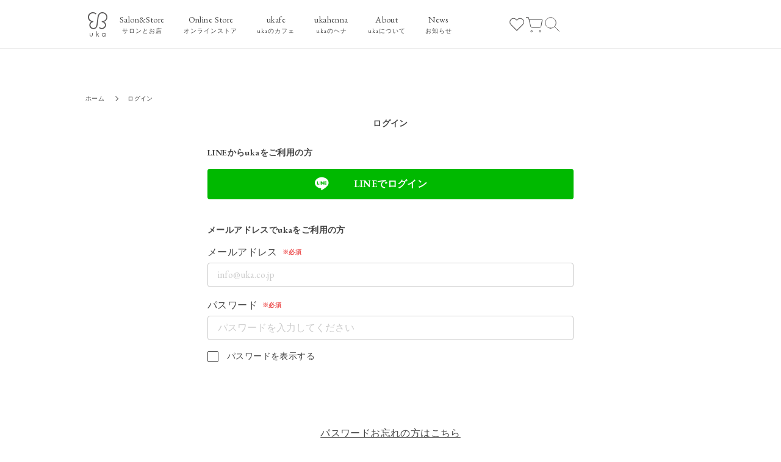

--- FILE ---
content_type: text/html
request_url: https://uka.co.jp/login/?next=http%3A%2F%2Fsalon.cloud.uka.co.jp%2F%2Fmembers%2Fbooking%2Fredirect_to_index%3Fsalon_id%3D2%26menu_ids%5B%5D%3D2007
body_size: 227397
content:
<!doctype html>
<html data-n-head-ssr lang="ja" prefix="og: http://ogp.me/ns#" data-n-head="%7B%22lang%22:%7B%22ssr%22:%22ja%22%7D,%22prefix%22:%7B%22ssr%22:%22og:%20http://ogp.me/ns#%22%7D%7D">
  <head>
    <title>ログイン | トータルビューティーカンパニー uka</title><meta data-n-head="ssr" charset="utf-8"><meta data-n-head="ssr" name="viewport" content="width=device-width,initial-scale=1"><meta data-n-head="ssr" data-hid="description" name="description" content="あなたと私と地球が、もっときれいに、うれしくなることをふやしていきたい。そんな想いから生まれるのがサロン、コスメ、フード＆ベバレッジのトータルビューティーサービス"><meta data-n-head="ssr" data-hid="og:description" property="og:description" content="あなたと私と地球が、もっときれいに、うれしくなることをふやしていきたい。そんな想いから生まれるのがサロン、コスメ、フード＆ベバレッジのトータルビューティーサービス"><meta data-n-head="ssr" data-hid="og:type" property="og:type" content="website"><meta data-n-head="ssr" data-hid="og:image" property="og:image" content="https://uka.co.jp/ogp.png"><meta data-n-head="ssr" data-hid="twitter:card" property="twitter:card" content="summary"><meta data-n-head="ssr" property="fb:app_id" content=""><meta data-n-head="ssr" name="google-site-verification" content="dlMmJTySJtaIlaTUETkroOTWoJcV7VPPZL5zqgPe65w"><meta data-n-head="ssr" data-hid="og:title" property="og:title" content="ログイン | トータルビューティーカンパニー uka"><meta data-n-head="ssr" data-hid="og:url" property="og:url" content="https://uka.co.jp/login"><link data-n-head="ssr" rel="preconnect" href="https://dev.visualwebsiteoptimizer.com"><link data-n-head="ssr" rel="icon" type="image/x-icon" href="/favicon.ico"><link data-n-head="ssr" rel="stylesheet" href="https://unpkg.com/flickity@2/dist/flickity.min.css"><link data-n-head="ssr" rel="stylesheet" href="https://use.typekit.net/cfo3prt.css"><link data-n-head="ssr" data-hid="gf-prefetch" rel="dns-prefetch" href="https://fonts.gstatic.com/"><link data-n-head="ssr" data-hid="gf-preconnect" rel="preconnect" href="https://fonts.gstatic.com/" crossorigin=""><link data-n-head="ssr" data-hid="gf-preload" rel="preload" as="style" href="https://fonts.googleapis.com/css2?family=EB+Garamond:wght@400;500;700&family=Besley:wght@600;700&family=Noto+Sans+JP:wght@500;600;700&family=Noto+Serif+JP:wght@400;500;600;700&family=Jost:wght@500&family=Zen+Kaku+Gothic+New:wght@400;500;600;700&family=Inter:wght@500;600;700;800&family=Manrope:wght@300;400"><link data-n-head="ssr" data-hid="canonical" rel="canonical" href="https://uka.co.jp/login"><script data-n-head="ssr" src="https://d.shutto-translation.com/trans.js?id=34773"></script><script data-n-head="ssr" src="https://static.mul-pay.jp/ext/js/token.js"></script><script data-n-head="ssr" src="https://static-fe.payments-amazon.com/checkout.js" async></script><script data-n-head="ssr" src="https://unpkg.com/flickity@2/dist/flickity.pkgd.min.js" type="text/javascript" async></script><script data-n-head="ssr" src="https://www.googletagmanager.com/gtag/js?id=AW-17578120613" async></script><script data-n-head="ssr" data-hid="vwo-smart-code" id="vwoCode" type="text/javascript">window._vwo_code||function(){var i=751424,n=!1,r=window,s=document,o=s.querySelector("#vwoCode"),a="_vwo_"+i+"_settings",e={};try{var t=JSON.parse(localStorage.getItem("_vwo_"+i+"_config")),e=t&&"object"==typeof t?t:{}}catch(e){}var d="session"===e.stT?r.sessionStorage:r.localStorage;code={nonce:o&&o.nonce,use_existing_jquery:function(){return"undefined"!=typeof use_existing_jquery?use_existing_jquery:void 0},library_tolerance:function(){return"undefined"!=typeof library_tolerance?library_tolerance:void 0},settings_tolerance:function(){return e.sT||2e3},hide_element_style:function(){return"{"+(e.hES||"opacity:0 !important;filter:alpha(opacity=0) !important;background:none !important;transition:none !important;")+"}"},hide_element:function(){return performance.getEntriesByName("first-contentful-paint")[0]?"":"string"==typeof e.hE?e.hE:"body"},getVersion:function(){return 2.1},finish:function(e){var t;n||(n=!0,(t=s.getElementById("_vis_opt_path_hides"))&&t.parentNode.removeChild(t),e&&((new Image).src="https://dev.visualwebsiteoptimizer.com/ee.gif?a="+i+e))},finished:function(){return n},addScript:function(e){var t=s.createElement("script");t.type="text/javascript",e.src?t.src=e.src:t.text=e.text,o&&t.setAttribute("nonce",o.nonce),s.getElementsByTagName("head")[0].appendChild(t)},load:function(e,t){var n,i=this.getSettings(),o=s.createElement("script");t=t||{},i?(o.textContent=i,s.getElementsByTagName("head")[0].appendChild(o),r.VWO&&!VWO.caE||(d.removeItem(a),this.load(e))):((n=new XMLHttpRequest).open("GET",e,!0),n.withCredentials=!t.dSC,n.responseType=t.responseType||"text",n.onload=function(){if(t.onloadCb)return t.onloadCb(n,e);200===n.status||304===n.status?_vwo_code.addScript({text:n.responseText}):_vwo_code.finish("&e=loading_failure:"+e)},n.onerror=function(){if(t.onerrorCb)return t.onerrorCb(e);_vwo_code.finish("&e=loading_failure:"+e)},n.send())},getSettings:function(){try{var e=d.getItem(a);return e?(e=JSON.parse(e),Date.now()>e.e?void d.removeItem(a):e.s):void 0}catch(e){return}},init:function(){var e,t,n;-1<s.URL.indexOf("__vwo_disable__")||(e=this.settings_tolerance(),r._vwo_settings_timer=setTimeout(function(){_vwo_code.finish(),d.removeItem(a)},e),"body"!==this.hide_element()?(n=s.createElement("style"),t=(e=this.hide_element())?e+this.hide_element_style():"",e=s.getElementsByTagName("head")[0],n.setAttribute("id","_vis_opt_path_hides"),o&&n.setAttribute("nonce",o.nonce),n.setAttribute("type","text/css"),n.styleSheet?n.styleSheet.cssText=t:n.appendChild(s.createTextNode(t)),e.appendChild(n)):(n=s.getElementsByTagName("head")[0],(t=s.createElement("div")).style.cssText="z-index: 2147483647 !important;position: fixed !important;left: 0 !important;top: 0 !important;width: 100% !important;height: 100% !important;background: white !important;",t.setAttribute("id","_vis_opt_path_hides"),t.classList.add("_vis_hide_layer"),n.parentNode.insertBefore(t,n.nextSibling)),n=window._vis_opt_url||s.URL,n="https://dev.visualwebsiteoptimizer.com/j.php?a="+i+"&u="+encodeURIComponent(n)+"&vn=2.1",-1!==r.location.search.indexOf("_vwo_xhr")?this.addScript({src:n}):this.load(n+"&x=true"))}},r._vwo_code=code,code.init()}()</script><script data-n-head="ssr" data-hid="meta-pixel-code" type="text/javascript">!function(e,t,n,c,o,a){e.fbq||(c=e.fbq=function(){c.callMethod?c.callMethod.apply(c,arguments):c.queue.push(arguments)},e._fbq||(e._fbq=c),(c.push=c).loaded=!0,c.version="2.0",c.queue=[],(o=t.createElement(n)).async=!0,o.src="https://connect.facebook.net/en_US/fbevents.js",(a=t.getElementsByTagName(n)[0]).parentNode.insertBefore(o,a))}(window,document,"script"),fbq("init","1339422074441725"),fbq("track","PageView")</script><script data-n-head="ssr" data-hid="google-ads-tag" type="text/javascript">function gtag(){dataLayer.push(arguments)}window.dataLayer=window.dataLayer||[],gtag("js",new Date),gtag("config","AW-17578120613")</script><script data-n-head="ssr" data-hid="yu-gothic-font" type="text/javascript">!function(e){var t,a={kitId:"gxl1xlw",scriptTimeout:3e3,async:!0},c=e.documentElement,i=setTimeout(function(){c.className=c.className.replace(/wf-loading/g,"")+" wf-inactive"},a.scriptTimeout),n=e.createElement("script"),s=!1,e=e.getElementsByTagName("script")[0];c.className+=" wf-loading",n.src="https://use.typekit.net/"+a.kitId+".js",n.async=!0,n.onload=n.onreadystatechange=function(){if(t=this.readyState,!(s||t&&"complete"!=t&&"loaded"!=t)){s=!0,clearTimeout(i);try{Typekit.load(a)}catch(e){}}},e.parentNode.insertBefore(n,e)}(document)</script><script data-n-head="ssr" data-hid="gf-script">!function(){var e=document.createElement("link");e.rel="stylesheet",e.href="https://fonts.googleapis.com/css2?family=EB+Garamond:wght@400;500;700&family=Besley:wght@600;700&family=Noto+Sans+JP:wght@500;600;700&family=Noto+Serif+JP:wght@400;500;600;700&family=Jost:wght@500&family=Zen+Kaku+Gothic+New:wght@400;500;600;700&family=Inter:wght@500;600;700;800&family=Manrope:wght@300;400",document.querySelector("head").appendChild(e)}()</script><noscript data-n-head="ssr">&lt;img height="1" width="1" style="display:none" src="https://www.facebook.com/tr?id=1339422074441725&ev=PageView&noscript=1" /></noscript><noscript data-n-head="ssr" data-hid="gf-noscript"><link rel="stylesheet" href="https://fonts.googleapis.com/css2?family=EB+Garamond:wght@400;500;700&family=Besley:wght@600;700&family=Noto+Sans+JP:wght@500;600;700&family=Noto+Serif+JP:wght@400;500;600;700&family=Jost:wght@500&family=Zen+Kaku+Gothic+New:wght@400;500;600;700&family=Inter:wght@500;600;700;800&family=Manrope:wght@300;400"></noscript><link rel="preload" href="/_nuxt/68eb65d.js" as="script"><link rel="preload" href="/_nuxt/f1fcf68.js" as="script"><link rel="preload" href="/_nuxt/f70a582.js" as="script"><link rel="preload" href="/_nuxt/f15a9f1.js" as="script"><link rel="preload" href="/_nuxt/8a5cdd5.js" as="script"><style data-vue-ssr-id="478e75ee:0 eccbadc2:0 4fc6acda:0 69bb73b3:0 02c7c27a:0 5e9fabfe:0 484dd85e:0 18fc7310:0 73c274c6:0 62dc008c:0 353c01ec:0 41dd9f50:0 03ff90aa:0 08860c74:0 5b8981c6:0 75573e76:0 498cca3d:0 b32b57ba:0 04e406ee:0 4d636ae8:0 3a72b988:0">/*! tailwindcss v3.1.2 | MIT License | https://tailwindcss.com*/*,::after,::before{box-sizing:border-box;border-width:0;border-style:solid;border-color:currentColor}::after,::before{--tw-content:''}html{line-height:1.5;-webkit-text-size-adjust:100%;-moz-tab-size:4;-o-tab-size:4;tab-size:4;font-family:Noto Sans JP,sans-serif}body{margin:0;line-height:inherit}hr{height:0;color:inherit;border-top-width:1px}abbr:where([title]){-webkit-text-decoration:underline dotted;text-decoration:underline dotted}h1,h2,h3,h4,h5,h6{font-size:inherit;font-weight:inherit}a{color:inherit;text-decoration:inherit}b,strong{font-weight:bolder}code,kbd,pre,samp{font-family:ui-monospace,SFMono-Regular,Menlo,Monaco,Consolas,"Liberation Mono","Courier New",monospace;font-size:1em}small{font-size:80%}sub,sup{font-size:75%;line-height:0;position:relative;vertical-align:baseline}sub{bottom:-.25em}sup{top:-.5em}table{text-indent:0;border-color:inherit;border-collapse:collapse}button,input,optgroup,select,textarea{font-family:inherit;font-size:100%;font-weight:inherit;line-height:inherit;color:inherit;margin:0;padding:0}button,select{text-transform:none}[type=button],[type=reset],[type=submit],button{-webkit-appearance:button;background-color:transparent;background-image:none}:-moz-focusring{outline:auto}:-moz-ui-invalid{box-shadow:none}progress{vertical-align:baseline}::-webkit-inner-spin-button,::-webkit-outer-spin-button{height:auto}[type=search]{-webkit-appearance:textfield;outline-offset:-2px}::-webkit-search-decoration{-webkit-appearance:none}::-webkit-file-upload-button{-webkit-appearance:button;font:inherit}summary{display:list-item}blockquote,dd,dl,figure,h1,h2,h3,h4,h5,h6,hr,p,pre{margin:0}fieldset{margin:0;padding:0}legend{padding:0}menu,ol,ul{list-style:none;margin:0;padding:0}textarea{resize:vertical}input::-moz-placeholder,textarea::-moz-placeholder{opacity:1;color:#9ca3af}input:-ms-input-placeholder,textarea:-ms-input-placeholder{opacity:1;color:#9ca3af}input::placeholder,textarea::placeholder{opacity:1;color:#9ca3af}[role=button],button{cursor:pointer}:disabled{cursor:default}audio,canvas,embed,iframe,img,object,svg,video{display:block;vertical-align:middle}img,video{max-width:100%;height:auto}*,::after,::before{--tw-border-spacing-x:0;--tw-border-spacing-y:0;--tw-translate-x:0;--tw-translate-y:0;--tw-rotate:0;--tw-skew-x:0;--tw-skew-y:0;--tw-scale-x:1;--tw-scale-y:1;--tw-scroll-snap-strictness:proximity;--tw-ring-offset-width:0px;--tw-ring-offset-color:#fff;--tw-ring-color:rgb(59 130 246 / 0.5);--tw-ring-offset-shadow:0 0 #0000;--tw-ring-shadow:0 0 #0000;--tw-shadow:0 0 #0000;--tw-shadow-colored:0 0 #0000}::-webkit-backdrop{--tw-border-spacing-x:0;--tw-border-spacing-y:0;--tw-translate-x:0;--tw-translate-y:0;--tw-rotate:0;--tw-skew-x:0;--tw-skew-y:0;--tw-scale-x:1;--tw-scale-y:1;--tw-scroll-snap-strictness:proximity;--tw-ring-offset-width:0px;--tw-ring-offset-color:#fff;--tw-ring-color:rgb(59 130 246 / 0.5);--tw-ring-offset-shadow:0 0 #0000;--tw-ring-shadow:0 0 #0000;--tw-shadow:0 0 #0000;--tw-shadow-colored:0 0 #0000}::backdrop{--tw-border-spacing-x:0;--tw-border-spacing-y:0;--tw-translate-x:0;--tw-translate-y:0;--tw-rotate:0;--tw-skew-x:0;--tw-skew-y:0;--tw-scale-x:1;--tw-scale-y:1;--tw-scroll-snap-strictness:proximity;--tw-ring-offset-width:0px;--tw-ring-offset-color:#fff;--tw-ring-color:rgb(59 130 246 / 0.5);--tw-ring-offset-shadow:0 0 #0000;--tw-ring-shadow:0 0 #0000;--tw-shadow:0 0 #0000;--tw-shadow-colored:0 0 #0000}.container{width:100%}.\!container{width:100%!important}@media (min-width:768px){.container{max-width:768px}.\!container{max-width:768px!important}}@media (min-width:1024px){.container{max-width:1024px}.\!container{max-width:1024px!important}}.pointer-events-none{pointer-events:none}.pointer-events-auto{pointer-events:auto}.visible{visibility:visible}.invisible{visibility:hidden}.static{position:static}.fixed{position:fixed}.absolute{position:absolute}.relative{position:relative}.sticky{position:-webkit-sticky;position:sticky}.inset-0{top:0;right:0;bottom:0;left:0}.top-0{top:0}.left-0{left:0}.right-2{right:16px}.top-2{top:16px}.right-3{right:24px}.-top-\[4px\]{top:-4px}.right-0{right:0}.top-1\/2{top:50%}.top-\[10px\]{top:10px}.right-\[10px\]{right:10px}.top-\[4px\]{top:4px}.right-\[4px\]{right:4px}.bottom-0{bottom:0}.top-1{top:8px}.left-1{left:8px}.right-1{right:8px}.left-1\/2{left:50%}.top-3{top:24px}.left-auto{left:auto}.-left-\[36px\]{left:-36px}.bottom-\[36\%\]{bottom:36%}.bottom-\[-12px\]{bottom:-12px}.left-\[-13px\]{left:-13px}.right-\[-13px\]{right:-13px}.bottom-2{bottom:16px}.bottom-10{bottom:80px}.bottom-4{bottom:32px}.right-full{right:100%}.top-\[29px\]{top:29px}.right-\[15px\]{right:15px}.left-\[5\.5px\]{left:5.5px}.right-\[5\.5px\]{right:5.5px}.top-5\/2{top:20px}.right-5\/2{right:20px}.-top-1{top:-8px}.bottom-12{bottom:96px}.top-half{top:50%}.bottom-3{bottom:24px}.right-6{right:48px}.top-10{top:80px}.bottom-\[calc\(80px\+10px\)\]{bottom:calc(80px + 10px)}.top-\[6px\]{top:6px}.right-\[6px\]{right:6px}.bottom-22{bottom:176px}.right-\[50\%\]{right:50%}.-top-3{top:-24px}.bottom-1{bottom:8px}.left-12{left:96px}.top-8{top:64px}.left-2{left:16px}.left-\[77\%\]{left:77%}.top-\[22\%\]{top:22%}.left-\[73\%\]{left:73%}.top-\[47\%\]{top:47%}.left-\[65\%\]{left:65%}.top-\[64\%\]{top:64%}.left-\[55\%\]{left:55%}.top-\[67\%\]{top:67%}.left-\[46\%\]{left:46%}.top-\[72\%\]{top:72%}.left-\[19\%\]{left:19%}.top-\[76\%\]{top:76%}.right-\[calc\(100\%-4px\)\]{right:calc(100% - 4px)}.bottom-\[4px\]{bottom:4px}.left-\[10px\]{left:10px}.left-\[20px\]{left:20px}.bottom-5{bottom:40px}.top-3\/2{top:12px}.left-3\/2{left:12px}.top-\[25px\]{top:25px}.right-\[120px\]{right:120px}.bottom-\[-85px\]{bottom:-85px}.left-\[220px\]{left:220px}.bottom-\[-50px\]{bottom:-50px}.left-\[100px\]{left:100px}.bottom-\[10px\]{bottom:10px}.top-\[20px\]{top:20px}.left-\[-100px\]{left:-100px}.left-\[240px\]{left:240px}.right-\[130px\]{right:130px}.left-\[230px\]{left:230px}.top-\[30px\]{top:30px}.top-\[50px\]{top:50px}.bottom-\[-60px\]{bottom:-60px}.left-\[250px\]{left:250px}.bottom-\[-20px\]{bottom:-20px}.z-10{z-index:10}.z-50{z-index:50}.z-20{z-index:20}.z-\[10000\]{z-index:10000}.\!z-0{z-index:0!important}.z-0{z-index:0}.z-\[1\]{z-index:1}.z-\[-1\]{z-index:-1}.z-\[4\]{z-index:4}.z-\[3\]{z-index:3}.z-\[2\]{z-index:2}.z-\[15\]{z-index:15}.z-40{z-index:40}.m-auto{margin:auto}.\!m-0{margin:0!important}.mx-auto{margin-left:auto;margin-right:auto}.my-2{margin-top:16px;margin-bottom:16px}.-mx-2{margin-left:-16px;margin-right:-16px}.my-1{margin-top:8px;margin-bottom:8px}.mx-2{margin-left:16px;margin-right:16px}.my-5\/2{margin-top:20px;margin-bottom:20px}.mx-1{margin-left:8px;margin-right:8px}.my-5{margin-top:40px;margin-bottom:40px}.my-10{margin-top:80px;margin-bottom:80px}.mx-4{margin-left:32px;margin-right:32px}.mx-3{margin-left:24px;margin-right:24px}.my-\[10px\]{margin-top:10px;margin-bottom:10px}.my-4{margin-top:32px;margin-bottom:32px}.\!my-2{margin-top:16px!important;margin-bottom:16px!important}.my-0{margin-top:0;margin-bottom:0}.my-6{margin-top:48px;margin-bottom:48px}.my-8{margin-top:64px;margin-bottom:64px}.mt-3\/2{margin-top:12px}.mb-4{margin-bottom:32px}.mb-1{margin-bottom:8px}.mt-3{margin-top:24px}.mr-2{margin-right:16px}.mt-4{margin-top:32px}.mb-2{margin-bottom:16px}.mt-2{margin-top:16px}.mt-1{margin-top:8px}.mt-8{margin-top:64px}.mt-5{margin-top:40px}.mb-3{margin-bottom:24px}.mt-5\/2{margin-top:20px}.ml-2{margin-left:16px}.ml-\[3em\]{margin-left:3em}.ml-auto{margin-left:auto}.ml-1\/2{margin-left:4px}.ml-7{margin-left:56px}.mt-0{margin-top:0}.ml-1{margin-left:8px}.mt-1\/2{margin-top:4px}.mr-1{margin-right:8px}.mb-3\/2{margin-bottom:12px}.mr-\[28px\]{margin-right:28px}.mt-\[4px\]{margin-top:4px}.mt-\[12px\]{margin-top:12px}.mt-6{margin-top:48px}.mr-4{margin-right:32px}.mb-0{margin-bottom:0}.mt-\[28px\]{margin-top:28px}.mb-\[12px\]{margin-bottom:12px}.mb-\[4px\]{margin-bottom:4px}.mt-7{margin-top:56px}.mt-10{margin-top:80px}.mt-\[60px\]{margin-top:60px}.mt-\[10px\]{margin-top:10px}.mt-\[36px\]{margin-top:36px}.mt-\[20px\]{margin-top:20px}.mb-\[20px\]{margin-bottom:20px}.mt-\[52px\]{margin-top:52px}.-mt-1\/2{margin-top:-4px}.ml-4{margin-left:32px}.mr-\[4px\]{margin-right:4px}.mt-9{margin-top:72px}.mr-3\/2{margin-right:12px}.mr-40p{margin-right:40%}.mt-16{margin-top:128px}.mb-8{margin-bottom:64px}.mt-12{margin-top:96px}.mr-\[-6px\]{margin-right:-6px}.mb-\[41px\]{margin-bottom:41px}.mt-\[30px\]{margin-top:30px}.mt-\[27px\]{margin-top:27px}.mt-\[-1px\]{margin-top:-1px}.mt-\[46px\]{margin-top:46px}.mt-\[7px\]{margin-top:7px}.mt-\[55px\]{margin-top:55px}.mb-1\/2{margin-bottom:4px}.mb-\[35px\]{margin-bottom:35px}.mb-\[30px\]{margin-bottom:30px}.mb-\[50px\]{margin-bottom:50px}.mt-\[11px\]{margin-top:11px}.mt-\[25px\]{margin-top:25px}.mt-\[-50px\]{margin-top:-50px}.mt-\[45px\]{margin-top:45px}.mt-\[50px\]{margin-top:50px}.mt-\[39px\]{margin-top:39px}.mb-\[19px\]{margin-bottom:19px}.mt-\[13px\]{margin-top:13px}.mb-\[7px\]{margin-bottom:7px}.mt-\[18px\]{margin-top:18px}.mt-\[23px\]{margin-top:23px}.mt-\[-118px\]{margin-top:-118px}.mt-\[-37px\]{margin-top:-37px}.mt-\[6px\]{margin-top:6px}.mb-5{margin-bottom:40px}.ml-3\/2{margin-left:12px}.-mt-5{margin-top:-40px}.mt-14{margin-top:112px}.-ml-1{margin-left:-8px}.-mr-1{margin-right:-8px}.\!mb-4{margin-bottom:32px!important}.-ml-2{margin-left:-16px}.mt-\[24px\]{margin-top:24px}.ml-3{margin-left:24px}.mt-15\/2{margin-top:60px}.mt-\[61px\]{margin-top:61px}.mr-1\/2{margin-right:4px}.mb-6{margin-bottom:48px}.mb-20{margin-bottom:160px}.\!mt-1{margin-top:8px!important}.-mr-2{margin-right:-16px}.ml-\[50px\]{margin-left:50px}.mt-\[76px\]{margin-top:76px}.ml-\[45px\]{margin-left:45px}.mb-40{margin-bottom:320px}.mt-7\/2{margin-top:28px}.mt-\[42px\]{margin-top:42px}.box-content{box-sizing:content-box}.block{display:block}.inline-block{display:inline-block}.inline{display:inline}.flex{display:flex}.inline-flex{display:inline-flex}.table{display:table}.grid{display:grid}.contents{display:contents}.hidden{display:none}.aspect-square{aspect-ratio:1/1}.aspect-video{aspect-ratio:16/9}.h-full{height:100%}.h-1{height:8px}.h-5{height:40px}.h-3{height:24px}.h-\[calc\(100\%-120px\)\]{height:calc(100% - 120px)}.h-7{height:56px}.h-\[34px\]{height:34px}.h-\[311px\]{height:311px}.h-\[428px\]{height:428px}.h-\[60px\]{height:60px}.h-\[50px\]{height:50px}.h-4{height:32px}.h-\[85\%\]{height:85%}.h-\[97\%\]{height:97%}.h-\[25px\]{height:25px}.h-16{height:128px}.h-\[44px\]{height:44px}.h-\[1px\]{height:1px}.h-5\/2{height:20px}.h-18{height:144px}.h-auto{height:auto}.h-\[20px\]{height:20px}.h-\[224px\]{height:224px}.h-\[75px\]{height:75px}.h-\[calc\(343px\/2\)\]{height:calc(343px / 2)}.h-\[332px\]{height:332px}.h-\[54px\]{height:54px}.h-\[30px\]{height:30px}.h-10{height:80px}.h-2{height:16px}.h-screen{height:100vh}.h-\[calc\(100vw\*0\.52\)\]{height:calc(100vw * .52)}.h-\[142px\]{height:142px}.h-15{height:120px}.h-\[160px\]{height:160px}.h-\[102px\]{height:102px}.h-\[18px\]{height:18px}.h-\[494px\]{height:494px}.h-\[200px\]{height:200px}.h-\[178px\]{height:178px}.\!h-\[180px\]{height:180px!important}.h-\[254px\]{height:254px}.h-\[356px\]{height:356px}.h-\[21px\]{height:21px}.h-20{height:160px}.\!h-\[100px\]{height:100px!important}.h-\[12px\]{height:12px}.h-12{height:96px}.h-\[300px\]{height:300px}.h-\[240px\]{height:240px}.h-7\/2{height:28px}.h-6{height:48px}.h-\[600px\]{height:600px}.h-\[540px\]{height:540px}.h-30{height:240px}.h-\[625px\]{height:625px}.h-\[4em\]{height:4em}.h-\[3em\]{height:3em}.h-32{height:256px}.h-\[10px\]{height:10px}.h-\[716px\]{height:716px}.h-\[36px\]{height:36px}.h-\[14px\]{height:14px}.h-\[187px\]{height:187px}.h-\[51px\]{height:51px}.h-1\/2{height:50%}.h-\[400px\]{height:400px}.h-\[100dvh\]{height:100dvh}.h-\[471px\]{height:471px}.h-\[90px\]{height:90px}.h-\[3\.8em\]{height:3.8em}.h-\[2\.5em\]{height:2.5em}.h-25{height:200px}.h-\[125px\]{height:125px}.h-43{height:344px}.h-3\/2{height:12px}.h-\[28px\]{height:28px}.h-\[589px\]{height:589px}.h-min{height:-webkit-min-content;height:-moz-min-content;height:min-content}.h-\[10\.5px\]{height:10.5px}.h-\[7px\]{height:7px}.h-\[95px\]{height:95px}.h-\[68px\]{height:68px}.h-\[320px\]{height:320px}.h-\[454px\]{height:454px}.h-21{height:168px}.\!h-5{height:40px!important}.h-\[375px\]{height:375px}.h-\[100px\]{height:100px}.h-8{height:64px}.h-\[110px\]{height:110px}.h-13{height:104px}.max-h-50{max-height:400px}.max-h-70{max-height:560px}.max-h-min{max-height:-webkit-min-content;max-height:-moz-min-content;max-height:min-content}.max-h-\[310px\]{max-height:310px}.min-h-\[50px\]{min-height:50px}.min-h-\[100dvh\]{min-height:100dvh}.min-h-\[517px\]{min-height:517px}.min-h-\[292px\]{min-height:292px}.w-full{width:100%}.w-0{width:0}.w-1{width:8px}.w-\[100px\]{width:100px}.w-7{width:56px}.w-\[311px\]{width:311px}.w-\[60px\]{width:60px}.w-6{width:48px}.w-10{width:80px}.w-\[50px\]{width:50px}.w-3{width:24px}.w-9\/2{width:36px}.w-5\/2{width:20px}.w-8{width:64px}.w-4{width:32px}.w-auto{width:auto}.w-15{width:120px}.w-21{width:168px}.w-18{width:144px}.w-5{width:40px}.w-\[170px\]{width:170px}.w-\[20px\]{width:20px}.w-\[75px\]{width:75px}.w-13{width:104px}.w-\[107px\]{width:107px}.w-\[125px\]{width:125px}.w-\[332px\]{width:332px}.w-22{width:176px}.w-screen{width:100vw}.w-2{width:16px}.w-\[220px\]{width:220px}.w-\[405px\]{width:405px}.w-fit{width:-webkit-fit-content;width:-moz-fit-content;width:fit-content}.w-\[calc\(100\%\+32px\)\]{width:calc(100% + 32px)}.w-30{width:240px}.w-35{width:280px}.w-\[30px\]{width:30px}.w-\[240px\]{width:240px}.w-4\/5{width:80%}.w-\[166px\]{width:166px}.w-\[330px\]{width:330px}.w-\[calc\(100\%-32px\)\]{width:calc(100% - 32px)}.w-\[calc\(\(100\%-45px\)\/2\)\]{width:calc((100% - 45px)/ 2)}.w-\[343px\]{width:343px}.w-\[282px\]{width:282px}.w-\[278px\]{width:278px}.w-\[580px\]{width:580px}.w-\[290px\]{width:290px}.w-\[176px\]{width:176px}.w-\[267px\]{width:267px}.\!w-\[180px\]{width:180px!important}.w-\[180px\]{width:180px}.w-\[519px\]{width:519px}.w-\[167px\]{width:167px}.w-\[85px\]{width:85px}.w-\[143px\]{width:143px}.w-\[150px\]{width:150px}.w-\[21px\]{width:21px}.\!w-2{width:16px!important}.w-20{width:160px}.\!w-\[12px\]{width:12px!important}.w-\[135px\]{width:135px}.\!w-3{width:24px!important}.w-12{width:96px}.w-\[296px\]{width:296px}.w-9{width:72px}.w-7\/2{width:28px}.w-32{width:256px}.w-max{width:-webkit-max-content;width:-moz-max-content;width:max-content}.w-\[2300px\]{width:2300px}.w-\[300px\]{width:300px}.w-1\/2{width:50%}.w-\[280px\]{width:280px}.w-\[10px\]{width:10px}.w-\[154px\]{width:154px}.w-\[26px\]{width:26px}.w-\[101px\]{width:101px}.w-\[90px\]{width:90px}.w-\[14px\]{width:14px}.w-\[212px\]{width:212px}.w-\[219px\]{width:219px}.w-\[calc\(106px\+23px\+103px\)\]{width:calc(106px + 23px + 103px)}.w-\[106px\]{width:106px}.w-\[103px\]{width:103px}.w-\[172px\]{width:172px}.w-\[142px\]{width:142px}.w-\[342px\]{width:342px}.w-\[161px\]{width:161px}.w-16{width:128px}.w-\[76px\]{width:76px}.w-\[1px\]{width:1px}.w-\[174px\]{width:174px}.w-11{width:88px}.w-24{width:192px}.w-3\/2{width:12px}.w-\[28px\]{width:28px}.w-43{width:344px}.w-\[7em\]{width:7em}.w-\[345px\]{width:345px}.w-\[7px\]{width:7px}.w-half{width:50%}.w-\[calc\(100\%\+16px\)\]{width:calc(100% + 16px)}.w-\[400px\]{width:400px}.w-\[68px\]{width:68px}.w-\[200\%\]{width:200%}.w-\[320px\]{width:320px}.w-\[98px\]{width:98px}.w-\[157px\]{width:157px}.w-\[375px\]{width:375px}.w-\[340px\]{width:340px}.w-19{width:152px}.w-40{width:320px}.w-\[250px\]{width:250px}.w-\[137px\]{width:137px}.w-\[160px\]{width:160px}.w-\[120px\]{width:120px}.w-50{width:400px}.w-\[110px\]{width:110px}.w-\[190px\]{width:190px}.w-\[94px\]{width:94px}.w-\[192px\]{width:192px}.w-\[175px\]{width:175px}.w-\[97px\]{width:97px}.w-\[64px\]{width:64px}.w-\[84px\]{width:84px}.w-\[73px\]{width:73px}.w-\[92px\]{width:92px}.w-\[113px\]{width:113px}.w-\[102px\]{width:102px}.w-\[82px\]{width:82px}.w-\[54px\]{width:54px}.w-25{width:200px}.w-36{width:288px}.w-14{width:112px}.w-\[335px\]{width:335px}.w-15\/2{width:60px}.min-w-\[110px\]{min-width:110px}.min-w-\[177px\]{min-width:177px}.min-w-\[100px\]{min-width:100px}.min-w-\[300px\]{min-width:300px}.max-w-xl{max-width:36rem}.max-w-lg{max-width:32rem}.max-w-\[1000px\]{max-width:1000px}.max-w-\[405px\]{max-width:405px}.max-w-md{max-width:28rem}.max-w-\[520px\]{max-width:520px}.max-w-\[450px\]{max-width:450px}.max-w-\[1080px\]{max-width:1080px}.max-w-\[858px\]{max-width:858px}.max-w-\[177px\]{max-width:177px}.max-w-\[1032px\]{max-width:1032px}.max-w-\[318px\]{max-width:318px}.max-w-\[343px\]{max-width:343px}.max-w-\[281px\]{max-width:281px}.max-w-\[375px\]{max-width:375px}.max-w-4xl{max-width:56rem}.max-w-\[500px\]{max-width:500px}.max-w-\[214px\]{max-width:214px}.max-w-\[612px\]{max-width:612px}.max-w-none{max-width:none}.max-w-\[300px\]{max-width:300px}.max-w-\[400px\]{max-width:400px}.max-w-\[780px\]{max-width:780px}.max-w-\[480px\]{max-width:480px}.max-w-\[462px\]{max-width:462px}.max-w-\[none\]{max-width:none}.\!max-w-fit{max-width:-webkit-fit-content!important;max-width:-moz-fit-content!important;max-width:fit-content!important}.max-w-min{max-width:-webkit-min-content;max-width:-moz-min-content;max-width:min-content}.max-w-\[1440px\]{max-width:1440px}.max-w-\[235px\]{max-width:235px}.max-w-\[434px\]{max-width:434px}.flex-1{flex:1 1 0%}.flex-shrink-0{flex-shrink:0}.flex-shrink{flex-shrink:1}.shrink-0{flex-shrink:0}.flex-grow{flex-grow:1}.grow{flex-grow:1}.origin-left{transform-origin:left}.origin-bottom-left{transform-origin:bottom left}.origin-top-right{transform-origin:top right}.-translate-y-1\/2{--tw-translate-y:-50%;transform:translate(var(--tw-translate-x),var(--tw-translate-y)) rotate(var(--tw-rotate)) skewX(var(--tw-skew-x)) skewY(var(--tw-skew-y)) scaleX(var(--tw-scale-x)) scaleY(var(--tw-scale-y))}.-translate-x-1\/2{--tw-translate-x:-50%;transform:translate(var(--tw-translate-x),var(--tw-translate-y)) rotate(var(--tw-rotate)) skewX(var(--tw-skew-x)) skewY(var(--tw-skew-y)) scaleX(var(--tw-scale-x)) scaleY(var(--tw-scale-y))}.translate-x-\[-50\%\]{--tw-translate-x:-50%;transform:translate(var(--tw-translate-x),var(--tw-translate-y)) rotate(var(--tw-rotate)) skewX(var(--tw-skew-x)) skewY(var(--tw-skew-y)) scaleX(var(--tw-scale-x)) scaleY(var(--tw-scale-y))}.-translate-y-\[65\%\]{--tw-translate-y:-65%;transform:translate(var(--tw-translate-x),var(--tw-translate-y)) rotate(var(--tw-rotate)) skewX(var(--tw-skew-x)) skewY(var(--tw-skew-y)) scaleX(var(--tw-scale-x)) scaleY(var(--tw-scale-y))}.translate-x-\[180px\]{--tw-translate-x:180px;transform:translate(var(--tw-translate-x),var(--tw-translate-y)) rotate(var(--tw-rotate)) skewX(var(--tw-skew-x)) skewY(var(--tw-skew-y)) scaleX(var(--tw-scale-x)) scaleY(var(--tw-scale-y))}.-translate-y-full{--tw-translate-y:-100%;transform:translate(var(--tw-translate-x),var(--tw-translate-y)) rotate(var(--tw-rotate)) skewX(var(--tw-skew-x)) skewY(var(--tw-skew-y)) scaleX(var(--tw-scale-x)) scaleY(var(--tw-scale-y))}.-translate-x-\[150px\]{--tw-translate-x:-150px;transform:translate(var(--tw-translate-x),var(--tw-translate-y)) rotate(var(--tw-rotate)) skewX(var(--tw-skew-x)) skewY(var(--tw-skew-y)) scaleX(var(--tw-scale-x)) scaleY(var(--tw-scale-y))}.rotate-180{--tw-rotate:180deg;transform:translate(var(--tw-translate-x),var(--tw-translate-y)) rotate(var(--tw-rotate)) skewX(var(--tw-skew-x)) skewY(var(--tw-skew-y)) scaleX(var(--tw-scale-x)) scaleY(var(--tw-scale-y))}.rotate-45{--tw-rotate:45deg;transform:translate(var(--tw-translate-x),var(--tw-translate-y)) rotate(var(--tw-rotate)) skewX(var(--tw-skew-x)) skewY(var(--tw-skew-y)) scaleX(var(--tw-scale-x)) scaleY(var(--tw-scale-y))}.-rotate-90{--tw-rotate:-90deg;transform:translate(var(--tw-translate-x),var(--tw-translate-y)) rotate(var(--tw-rotate)) skewX(var(--tw-skew-x)) skewY(var(--tw-skew-y)) scaleX(var(--tw-scale-x)) scaleY(var(--tw-scale-y))}.rotate-90{--tw-rotate:90deg;transform:translate(var(--tw-translate-x),var(--tw-translate-y)) rotate(var(--tw-rotate)) skewX(var(--tw-skew-x)) skewY(var(--tw-skew-y)) scaleX(var(--tw-scale-x)) scaleY(var(--tw-scale-y))}.rotate-\[25deg\]{--tw-rotate:25deg;transform:translate(var(--tw-translate-x),var(--tw-translate-y)) rotate(var(--tw-rotate)) skewX(var(--tw-skew-x)) skewY(var(--tw-skew-y)) scaleX(var(--tw-scale-x)) scaleY(var(--tw-scale-y))}.rotate-12{--tw-rotate:12deg;transform:translate(var(--tw-translate-x),var(--tw-translate-y)) rotate(var(--tw-rotate)) skewX(var(--tw-skew-x)) skewY(var(--tw-skew-y)) scaleX(var(--tw-scale-x)) scaleY(var(--tw-scale-y))}.scale-x-\[0\.4\]{--tw-scale-x:0.4;transform:translate(var(--tw-translate-x),var(--tw-translate-y)) rotate(var(--tw-rotate)) skewX(var(--tw-skew-x)) skewY(var(--tw-skew-y)) scaleX(var(--tw-scale-x)) scaleY(var(--tw-scale-y))}.-scale-x-\[1\]{--tw-scale-x:-1;transform:translate(var(--tw-translate-x),var(--tw-translate-y)) rotate(var(--tw-rotate)) skewX(var(--tw-skew-x)) skewY(var(--tw-skew-y)) scaleX(var(--tw-scale-x)) scaleY(var(--tw-scale-y))}.transform{transform:translate(var(--tw-translate-x),var(--tw-translate-y)) rotate(var(--tw-rotate)) skewX(var(--tw-skew-x)) skewY(var(--tw-skew-y)) scaleX(var(--tw-scale-x)) scaleY(var(--tw-scale-y))}.transform-none{transform:none}.cursor-not-allowed{cursor:not-allowed}.cursor-pointer{cursor:pointer}.cursor-default{cursor:default}.resize-none{resize:none}.scroll-mt-\[100px\]{scroll-margin-top:100px}.list-inside{list-style-position:inside}.list-disc{list-style-type:disc}.list-decimal{list-style-type:decimal}.appearance-none{-webkit-appearance:none;-moz-appearance:none;appearance:none}.grid-cols-4{grid-template-columns:repeat(4,minmax(0,1fr))}.grid-cols-3{grid-template-columns:repeat(3,minmax(0,1fr))}.grid-cols-2{grid-template-columns:repeat(2,minmax(0,1fr))}.grid-cols-1{grid-template-columns:repeat(1,minmax(0,1fr))}.flex-row{flex-direction:row}.flex-row-reverse{flex-direction:row-reverse}.flex-col{flex-direction:column}.flex-wrap{flex-wrap:wrap}.flex-nowrap{flex-wrap:nowrap}.place-items-center{place-items:center}.content-center{align-content:center}.items-start{align-items:flex-start}.items-end{align-items:flex-end}.items-center{align-items:center}.items-baseline{align-items:baseline}.justify-start{justify-content:flex-start}.\!justify-start{justify-content:flex-start!important}.justify-end{justify-content:flex-end}.justify-center{justify-content:center}.justify-between{justify-content:space-between}.gap-1{gap:8px}.gap-1\/4{gap:2px}.gap-\[5\.5px\]{gap:5.5px}.gap-\[4px\]{gap:4px}.gap-2{gap:16px}.gap-1\/2{gap:4px}.gap-\[12px\]{gap:12px}.gap-5\/2{gap:20px}.gap-3\/2{gap:12px}.gap-\[30px\]{gap:30px}.gap-\[10px\]{gap:10px}.gap-\[13px\]{gap:13px}.gap-3{gap:24px}.gap-6{gap:48px}.gap-\[11px\]{gap:11px}.gap-\[36px\]{gap:36px}.gap-\[60px\]{gap:60px}.gap-\[20px\]{gap:20px}.gap-\[52px\]{gap:52px}.gap-\[39px\]{gap:39px}.gap-\[28px\]{gap:28px}.gap-8{gap:64px}.gap-4{gap:32px}.gap-\[5px\]{gap:5px}.gap-\[3px\]{gap:3px}.gap-\[6px\]{gap:6px}.gap-\[58px\]{gap:58px}.gap-\[2em\]{gap:2em}.gap-5{gap:40px}.gap-\[70px\]{gap:70px}.gap-7{gap:56px}.gap-\[18px\]{gap:18px}.gap-0{gap:0}.gap-y-2{row-gap:16px}.gap-x-\[13px\]{-moz-column-gap:13px;column-gap:13px}.gap-x-\[10px\]{-moz-column-gap:10px;column-gap:10px}.gap-y-5\/2{row-gap:20px}.gap-x-\[20px\]{-moz-column-gap:20px;column-gap:20px}.gap-y-3{row-gap:24px}.gap-y-1{row-gap:8px}.gap-x-1{-moz-column-gap:8px;column-gap:8px}.gap-y-3\/2{row-gap:12px}.gap-x-2{-moz-column-gap:16px;column-gap:16px}.gap-y-7{row-gap:56px}.space-y-1\/2>:not([hidden])~:not([hidden]){--tw-space-y-reverse:0;margin-top:calc(4px * calc(1 - var(--tw-space-y-reverse)));margin-bottom:calc(4px * var(--tw-space-y-reverse))}.space-y-3>:not([hidden])~:not([hidden]){--tw-space-y-reverse:0;margin-top:calc(24px * calc(1 - var(--tw-space-y-reverse)));margin-bottom:calc(24px * var(--tw-space-y-reverse))}.space-y-2>:not([hidden])~:not([hidden]){--tw-space-y-reverse:0;margin-top:calc(16px * calc(1 - var(--tw-space-y-reverse)));margin-bottom:calc(16px * var(--tw-space-y-reverse))}.space-y-7>:not([hidden])~:not([hidden]){--tw-space-y-reverse:0;margin-top:calc(56px * calc(1 - var(--tw-space-y-reverse)));margin-bottom:calc(56px * var(--tw-space-y-reverse))}.space-y-5\/2>:not([hidden])~:not([hidden]){--tw-space-y-reverse:0;margin-top:calc(20px * calc(1 - var(--tw-space-y-reverse)));margin-bottom:calc(20px * var(--tw-space-y-reverse))}.space-y-1>:not([hidden])~:not([hidden]){--tw-space-y-reverse:0;margin-top:calc(8px * calc(1 - var(--tw-space-y-reverse)));margin-bottom:calc(8px * var(--tw-space-y-reverse))}.space-y-6>:not([hidden])~:not([hidden]){--tw-space-y-reverse:0;margin-top:calc(48px * calc(1 - var(--tw-space-y-reverse)));margin-bottom:calc(48px * var(--tw-space-y-reverse))}.space-y-5>:not([hidden])~:not([hidden]){--tw-space-y-reverse:0;margin-top:calc(40px * calc(1 - var(--tw-space-y-reverse)));margin-bottom:calc(40px * var(--tw-space-y-reverse))}.space-x-2>:not([hidden])~:not([hidden]){--tw-space-x-reverse:0;margin-right:calc(16px * var(--tw-space-x-reverse));margin-left:calc(16px * calc(1 - var(--tw-space-x-reverse)))}.space-y-4>:not([hidden])~:not([hidden]){--tw-space-y-reverse:0;margin-top:calc(32px * calc(1 - var(--tw-space-y-reverse)));margin-bottom:calc(32px * var(--tw-space-y-reverse))}.space-y-\[7px\]>:not([hidden])~:not([hidden]){--tw-space-y-reverse:0;margin-top:calc(7px * calc(1 - var(--tw-space-y-reverse)));margin-bottom:calc(7px * var(--tw-space-y-reverse))}.space-y-\[20px\]>:not([hidden])~:not([hidden]){--tw-space-y-reverse:0;margin-top:calc(20px * calc(1 - var(--tw-space-y-reverse)));margin-bottom:calc(20px * var(--tw-space-y-reverse))}.space-y-\[28px\]>:not([hidden])~:not([hidden]){--tw-space-y-reverse:0;margin-top:calc(28px * calc(1 - var(--tw-space-y-reverse)));margin-bottom:calc(28px * var(--tw-space-y-reverse))}.space-y-\[12px\]>:not([hidden])~:not([hidden]){--tw-space-y-reverse:0;margin-top:calc(12px * calc(1 - var(--tw-space-y-reverse)));margin-bottom:calc(12px * var(--tw-space-y-reverse))}.space-y-\[39px\]>:not([hidden])~:not([hidden]){--tw-space-y-reverse:0;margin-top:calc(39px * calc(1 - var(--tw-space-y-reverse)));margin-bottom:calc(39px * var(--tw-space-y-reverse))}.space-y-\[11px\]>:not([hidden])~:not([hidden]){--tw-space-y-reverse:0;margin-top:calc(11px * calc(1 - var(--tw-space-y-reverse)));margin-bottom:calc(11px * var(--tw-space-y-reverse))}.space-y-\[25px\]>:not([hidden])~:not([hidden]){--tw-space-y-reverse:0;margin-top:calc(25px * calc(1 - var(--tw-space-y-reverse)));margin-bottom:calc(25px * var(--tw-space-y-reverse))}.space-y-\[60px\]>:not([hidden])~:not([hidden]){--tw-space-y-reverse:0;margin-top:calc(60px * calc(1 - var(--tw-space-y-reverse)));margin-bottom:calc(60px * var(--tw-space-y-reverse))}.space-x-1\/2>:not([hidden])~:not([hidden]){--tw-space-x-reverse:0;margin-right:calc(4px * var(--tw-space-x-reverse));margin-left:calc(4px * calc(1 - var(--tw-space-x-reverse)))}.space-x-1>:not([hidden])~:not([hidden]){--tw-space-x-reverse:0;margin-right:calc(8px * var(--tw-space-x-reverse));margin-left:calc(8px * calc(1 - var(--tw-space-x-reverse)))}.space-y-3\/2>:not([hidden])~:not([hidden]){--tw-space-y-reverse:0;margin-top:calc(12px * calc(1 - var(--tw-space-y-reverse)));margin-bottom:calc(12px * var(--tw-space-y-reverse))}.space-y-10>:not([hidden])~:not([hidden]){--tw-space-y-reverse:0;margin-top:calc(80px * calc(1 - var(--tw-space-y-reverse)));margin-bottom:calc(80px * var(--tw-space-y-reverse))}.space-y-8>:not([hidden])~:not([hidden]){--tw-space-y-reverse:0;margin-top:calc(64px * calc(1 - var(--tw-space-y-reverse)));margin-bottom:calc(64px * var(--tw-space-y-reverse))}.divide-y>:not([hidden])~:not([hidden]){--tw-divide-y-reverse:0;border-top-width:calc(1px * calc(1 - var(--tw-divide-y-reverse)));border-bottom-width:calc(1px * var(--tw-divide-y-reverse))}.divide-x>:not([hidden])~:not([hidden]){--tw-divide-x-reverse:0;border-right-width:calc(1px * var(--tw-divide-x-reverse));border-left-width:calc(1px * calc(1 - var(--tw-divide-x-reverse)))}.divide-baseDeep>:not([hidden])~:not([hidden]){--tw-divide-opacity:1;border-color:rgb(204 204 204 / var(--tw-divide-opacity))}.divide-baseMiddle1>:not([hidden])~:not([hidden]){--tw-divide-opacity:1;border-color:rgb(221 221 221 / var(--tw-divide-opacity))}.divide-baseMiddle2>:not([hidden])~:not([hidden]){--tw-divide-opacity:1;border-color:rgb(237 237 237 / var(--tw-divide-opacity))}.divide-\[\#A99C8C\]>:not([hidden])~:not([hidden]){--tw-divide-opacity:1;border-color:rgb(169 156 140 / var(--tw-divide-opacity))}.divide-baseBright>:not([hidden])~:not([hidden]){--tw-divide-opacity:1;border-color:rgb(255 255 255 / var(--tw-divide-opacity))}.divide-black>:not([hidden])~:not([hidden]){--tw-divide-opacity:1;border-color:rgb(0 0 0 / var(--tw-divide-opacity))}.divide-opacity-\[15\%\]>:not([hidden])~:not([hidden]){--tw-divide-opacity:15%}.self-start{align-self:flex-start}.justify-self-end{justify-self:end}.justify-self-center{justify-self:center}.overflow-hidden{overflow:hidden}.overflow-x-auto{overflow-x:auto}.overflow-y-auto{overflow-y:auto}.overflow-x-hidden{overflow-x:hidden}.overflow-y-visible{overflow-y:visible}.overflow-x-scroll{overflow-x:scroll}.overflow-y-scroll{overflow-y:scroll}.truncate{overflow:hidden;text-overflow:ellipsis;white-space:nowrap}.whitespace-nowrap{white-space:nowrap}.whitespace-pre{white-space:pre}.whitespace-pre-line{white-space:pre-line}.whitespace-pre-wrap{white-space:pre-wrap}.break-words{overflow-wrap:break-word}.break-all{word-break:break-all}.rounded-lg{border-radius:.5rem}.rounded-base{border-radius:.25rem}.rounded-sm{border-radius:.125rem}.rounded-full{border-radius:9999px}.rounded-md{border-radius:.375rem}.rounded-\[6px\]{border-radius:6px}.rounded-\[4px\]{border-radius:4px}.rounded-\[5px\]{border-radius:5px}.rounded-\[8px\]{border-radius:8px}.\!rounded-t-base{border-top-left-radius:.25rem!important;border-top-right-radius:.25rem!important}.border{border-width:1px}.border-0{border-width:0}.border-2{border-width:2px}.border-\[3px\]{border-width:3px}.border-8{border-width:8px}.border-y{border-top-width:1px;border-bottom-width:1px}.border-y-\[0\.4px\]{border-top-width:.4px;border-bottom-width:.4px}.border-r{border-right-width:1px}.border-b{border-bottom-width:1px}.border-l{border-left-width:1px}.border-l-0{border-left-width:0}.border-t{border-top-width:1px}.border-b-2{border-bottom-width:2px}.border-b-\[0\.4px\]{border-bottom-width:.4px}.border-l-2{border-left-width:2px}.border-solid{border-style:solid}.border-dashed{border-style:dashed}.border-none{border-style:none}.border-base{--tw-border-opacity:1;border-color:rgb(69 69 69 / var(--tw-border-opacity))}.border-baseDeep{--tw-border-opacity:1;border-color:rgb(204 204 204 / var(--tw-border-opacity))}.border-baseMiddle2{--tw-border-opacity:1;border-color:rgb(237 237 237 / var(--tw-border-opacity))}.border-baseDeep2{--tw-border-opacity:1;border-color:rgb(168 168 168 / var(--tw-border-opacity))}.border-primary{border-color:var(--primary-color)}.border-baseBright{--tw-border-opacity:1;border-color:rgb(255 255 255 / var(--tw-border-opacity))}.border-link{--tw-border-opacity:1;border-color:rgb(69 69 69 / var(--tw-border-opacity))}.border-\[\#F3D0CE\]{--tw-border-opacity:1;border-color:rgb(243 208 206 / var(--tw-border-opacity))}.border-baseMiddle1{--tw-border-opacity:1;border-color:rgb(221 221 221 / var(--tw-border-opacity))}.border-\[\#373F51\]{--tw-border-opacity:1;border-color:rgb(55 63 81 / var(--tw-border-opacity))}.border-regenerativeGood-black{--tw-border-opacity:1;border-color:rgb(51 51 51 / var(--tw-border-opacity))}.border-\[\#333\]{--tw-border-opacity:1;border-color:rgb(51 51 51 / var(--tw-border-opacity))}.border-allComeTrue{--tw-border-opacity:1;border-color:rgb(0 95 84 / var(--tw-border-opacity))}.border-\[\#CCCCCC\]{--tw-border-opacity:1;border-color:rgb(204 204 204 / var(--tw-border-opacity))}.border-\[\#7D8669\]{--tw-border-opacity:1;border-color:rgb(125 134 105 / var(--tw-border-opacity))}.border-\[\#763B494D\]{border-color:#763B494D}.border-\[\#A99C8C\]{--tw-border-opacity:1;border-color:rgb(169 156 140 / var(--tw-border-opacity))}.border-\[\#b4b4b4\]{--tw-border-opacity:1;border-color:rgb(180 180 180 / var(--tw-border-opacity))}.border-\[\#DDDDDD\]{--tw-border-opacity:1;border-color:rgb(221 221 221 / var(--tw-border-opacity))}.border-\[\#EDEDED\]{--tw-border-opacity:1;border-color:rgb(237 237 237 / var(--tw-border-opacity))}.border-black{--tw-border-opacity:1;border-color:rgb(0 0 0 / var(--tw-border-opacity))}.border-\[\#EDDED5\]{--tw-border-opacity:1;border-color:rgb(237 222 213 / var(--tw-border-opacity))}.border-t-baseMiddle2{--tw-border-opacity:1;border-top-color:rgb(237 237 237 / var(--tw-border-opacity))}.border-b-baseMiddle2{--tw-border-opacity:1;border-bottom-color:rgb(237 237 237 / var(--tw-border-opacity))}.border-opacity-30{--tw-border-opacity:0.3}.border-opacity-\[0\.15\]{--tw-border-opacity:0.15}.bg-dangerPale{--tw-bg-opacity:1;background-color:rgb(255 240 240 / var(--tw-bg-opacity))}.bg-baseMiddle2{--tw-bg-opacity:1;background-color:rgb(237 237 237 / var(--tw-bg-opacity))}.bg-line{--tw-bg-opacity:1;background-color:rgb(0 185 0 / var(--tw-bg-opacity))}.bg-baseDeep{--tw-bg-opacity:1;background-color:rgb(204 204 204 / var(--tw-bg-opacity))}.bg-baseBright{--tw-bg-opacity:1;background-color:rgb(255 255 255 / var(--tw-bg-opacity))}.bg-black{--tw-bg-opacity:1;background-color:rgb(0 0 0 / var(--tw-bg-opacity))}.bg-base{--tw-bg-opacity:1;background-color:rgb(69 69 69 / var(--tw-bg-opacity))}.bg-primary{background-color:var(--primary-color)}.bg-\[\#fff\]{--tw-bg-opacity:1;background-color:rgb(255 255 255 / var(--tw-bg-opacity))}.bg-basePale{--tw-bg-opacity:1;background-color:rgb(250 250 250 / var(--tw-bg-opacity))}.bg-\[\#463E5D\]{--tw-bg-opacity:1;background-color:rgb(70 62 93 / var(--tw-bg-opacity))}.bg-\[\#ededed\]{--tw-bg-opacity:1;background-color:rgb(237 237 237 / var(--tw-bg-opacity))}.bg-point{--tw-bg-opacity:1;background-color:rgb(232 82 152 / var(--tw-bg-opacity))}.bg-successPale{--tw-bg-opacity:1;background-color:rgb(241 255 242 / var(--tw-bg-opacity))}.bg-warningPale{--tw-bg-opacity:1;background-color:rgb(255 249 240 / var(--tw-bg-opacity))}.bg-\[\#FFF\]{--tw-bg-opacity:1;background-color:rgb(255 255 255 / var(--tw-bg-opacity))}.bg-\[\#FFFF\]{background-color:#fffF}.bg-\[\#454545\]{--tw-bg-opacity:1;background-color:rgb(69 69 69 / var(--tw-bg-opacity))}.bg-primaryPale{background-color:var(--primaryPale-color)}.bg-baseDeep2{--tw-bg-opacity:1;background-color:rgb(168 168 168 / var(--tw-bg-opacity))}.bg-\[\#F7F6F1\]{--tw-bg-opacity:1;background-color:rgb(247 246 241 / var(--tw-bg-opacity))}.bg-\[\#373F51\]{--tw-bg-opacity:1;background-color:rgb(55 63 81 / var(--tw-bg-opacity))}.bg-regenerativeGood-bg{--tw-bg-opacity:1;background-color:rgb(242 241 237 / var(--tw-bg-opacity))}.bg-regenerativeGood-allHair{--tw-bg-opacity:1;background-color:rgb(181 190 174 / var(--tw-bg-opacity))}.bg-regenerativeGood-damage{--tw-bg-opacity:1;background-color:rgb(125 134 105 / var(--tw-bg-opacity))}.bg-\[\#e9e7df\]{--tw-bg-opacity:1;background-color:rgb(233 231 223 / var(--tw-bg-opacity))}.bg-\[\#f4f5f7\]{--tw-bg-opacity:1;background-color:rgb(244 245 247 / var(--tw-bg-opacity))}.bg-\[\#f8f8f8\]{--tw-bg-opacity:1;background-color:rgb(248 248 248 / var(--tw-bg-opacity))}.bg-baseMiddle1{--tw-bg-opacity:1;background-color:rgb(221 221 221 / var(--tw-bg-opacity))}.bg-primaryBackground{background-color:var(--primaryBackground-color)}.bg-\[\#f2f1ed\]{--tw-bg-opacity:1;background-color:rgb(242 241 237 / var(--tw-bg-opacity))}.bg-\[\#4a5650\]{--tw-bg-opacity:1;background-color:rgb(74 86 80 / var(--tw-bg-opacity))}.bg-\[\#b5beae\]{--tw-bg-opacity:1;background-color:rgb(181 190 174 / var(--tw-bg-opacity))}.bg-\[\#7d8669\]{--tw-bg-opacity:1;background-color:rgb(125 134 105 / var(--tw-bg-opacity))}.bg-\[\#F2F1ED\]{--tw-bg-opacity:1;background-color:rgb(242 241 237 / var(--tw-bg-opacity))}.bg-\[\#B5BEAE\]{--tw-bg-opacity:1;background-color:rgb(181 190 174 / var(--tw-bg-opacity))}.bg-\[\#FFFFFF\]{--tw-bg-opacity:1;background-color:rgb(255 255 255 / var(--tw-bg-opacity))}.bg-\[\#7D8669\]{--tw-bg-opacity:1;background-color:rgb(125 134 105 / var(--tw-bg-opacity))}.\!bg-\[\#7D8669\]{--tw-bg-opacity:1!important;background-color:rgb(125 134 105 / var(--tw-bg-opacity))!important}.bg-\[\#ED5454\]{--tw-bg-opacity:1;background-color:rgb(237 84 84 / var(--tw-bg-opacity))}.bg-\[\#DFE1E3\]{--tw-bg-opacity:1;background-color:rgb(223 225 227 / var(--tw-bg-opacity))}.bg-\[\#6C2D3C\]{--tw-bg-opacity:1;background-color:rgb(108 45 60 / var(--tw-bg-opacity))}.bg-\[\#f5f5f5\]{--tw-bg-opacity:1;background-color:rgb(245 245 245 / var(--tw-bg-opacity))}.bg-hennaInterview{--tw-bg-opacity:1;background-color:rgb(224 240 208 / var(--tw-bg-opacity))}.bg-\[\#0a1622\]{--tw-bg-opacity:1;background-color:rgb(10 22 34 / var(--tw-bg-opacity))}.bg-\[\#EAF2F1\]{--tw-bg-opacity:1;background-color:rgb(234 242 241 / var(--tw-bg-opacity))}.bg-\[\#F0F4F6\]{--tw-bg-opacity:1;background-color:rgb(240 244 246 / var(--tw-bg-opacity))}.bg-\[\#A99C8C\]{--tw-bg-opacity:1;background-color:rgb(169 156 140 / var(--tw-bg-opacity))}.bg-\[\#E8E6E2\]{--tw-bg-opacity:1;background-color:rgb(232 230 226 / var(--tw-bg-opacity))}.bg-\[\#F4F3EF\]{--tw-bg-opacity:1;background-color:rgb(244 243 239 / var(--tw-bg-opacity))}.bg-\[\#8E1D2E\]{--tw-bg-opacity:1;background-color:rgb(142 29 46 / var(--tw-bg-opacity))}.bg-\[\#F2F2F2\]{--tw-bg-opacity:1;background-color:rgb(242 242 242 / var(--tw-bg-opacity))}.bg-\[\#f2f2f2\]{--tw-bg-opacity:1;background-color:rgb(242 242 242 / var(--tw-bg-opacity))}.bg-\[\#F3F0E6\]{--tw-bg-opacity:1;background-color:rgb(243 240 230 / var(--tw-bg-opacity))}.bg-\[\#002395\]{--tw-bg-opacity:1;background-color:rgb(0 35 149 / var(--tw-bg-opacity))}.bg-\[\#ed2939\]{--tw-bg-opacity:1;background-color:rgb(237 41 57 / var(--tw-bg-opacity))}.bg-\[\#E30613\]{--tw-bg-opacity:1;background-color:rgb(227 6 19 / var(--tw-bg-opacity))}.bg-\[\#D90012\]{--tw-bg-opacity:1;background-color:rgb(217 0 18 / var(--tw-bg-opacity))}.bg-\[\#0033A0\]{--tw-bg-opacity:1;background-color:rgb(0 51 160 / var(--tw-bg-opacity))}.bg-\[\#F2A800\]{--tw-bg-opacity:1;background-color:rgb(242 168 0 / var(--tw-bg-opacity))}.bg-\[\#009246\]{--tw-bg-opacity:1;background-color:rgb(0 146 70 / var(--tw-bg-opacity))}.bg-\[\#CE2B37\]{--tw-bg-opacity:1;background-color:rgb(206 43 55 / var(--tw-bg-opacity))}.bg-\[\#F5ECF0\]{--tw-bg-opacity:1;background-color:rgb(245 236 240 / var(--tw-bg-opacity))}.bg-\[\#FAFAFA\]{--tw-bg-opacity:1;background-color:rgb(250 250 250 / var(--tw-bg-opacity))}.bg-\[\#EDEDED\]{--tw-bg-opacity:1;background-color:rgb(237 237 237 / var(--tw-bg-opacity))}.bg-\[\#D96B9F1A\]{background-color:#d96B9F1A}.bg-\[\#DAE5DC\]{--tw-bg-opacity:1;background-color:rgb(218 229 220 / var(--tw-bg-opacity))}.bg-\[\#DACEBD\]{--tw-bg-opacity:1;background-color:rgb(218 206 189 / var(--tw-bg-opacity))}.bg-\[\#F6EFE7\]{--tw-bg-opacity:1;background-color:rgb(246 239 231 / var(--tw-bg-opacity))}.bg-\[\#002B90\]{--tw-bg-opacity:1;background-color:rgb(0 43 144 / var(--tw-bg-opacity))}.bg-\[\#E2DBC4\]{--tw-bg-opacity:1;background-color:rgb(226 219 196 / var(--tw-bg-opacity))}.\!bg-\[\#E4B49D\]{--tw-bg-opacity:1!important;background-color:rgb(228 180 157 / var(--tw-bg-opacity))!important}.\!bg-\[\#F3D0CE\]{--tw-bg-opacity:1!important;background-color:rgb(243 208 206 / var(--tw-bg-opacity))!important}.bg-\[\#363B61\]{--tw-bg-opacity:1;background-color:rgb(54 59 97 / var(--tw-bg-opacity))}.\!bg-\[\#D0AEAB\]{--tw-bg-opacity:1!important;background-color:rgb(208 174 171 / var(--tw-bg-opacity))!important}.\!bg-\[\#D9ADBB\]{--tw-bg-opacity:1!important;background-color:rgb(217 173 187 / var(--tw-bg-opacity))!important}.\!bg-\[\#7A7877\]{--tw-bg-opacity:1!important;background-color:rgb(122 120 119 / var(--tw-bg-opacity))!important}.\!bg-\[\#B5B3B2\]{--tw-bg-opacity:1!important;background-color:rgb(181 179 178 / var(--tw-bg-opacity))!important}.bg-\[\#7A7877\]{--tw-bg-opacity:1;background-color:rgb(122 120 119 / var(--tw-bg-opacity))}.\!bg-\[\#73442B\]{--tw-bg-opacity:1!important;background-color:rgb(115 68 43 / var(--tw-bg-opacity))!important}.\!bg-\[\#906148\]{--tw-bg-opacity:1!important;background-color:rgb(144 97 72 / var(--tw-bg-opacity))!important}.bg-\[\#FAF3F0\]{--tw-bg-opacity:1;background-color:rgb(250 243 240 / var(--tw-bg-opacity))}.bg-\[\#EDDED5\]{--tw-bg-opacity:1;background-color:rgb(237 222 213 / var(--tw-bg-opacity))}.bg-\[\#F6F2F4\]{--tw-bg-opacity:1;background-color:rgb(246 242 244 / var(--tw-bg-opacity))}.bg-outlet{--tw-bg-opacity:1;background-color:rgb(234 68 68 / var(--tw-bg-opacity))}.bg-\[\#D8D8D5\]{--tw-bg-opacity:1;background-color:rgb(216 216 213 / var(--tw-bg-opacity))}.\!bg-\[\#F3F3F3\]{--tw-bg-opacity:1!important;background-color:rgb(243 243 243 / var(--tw-bg-opacity))!important}.bg-\[\#E5DFD9\]{--tw-bg-opacity:1;background-color:rgb(229 223 217 / var(--tw-bg-opacity))}.bg-\[\#f3f3f3\]{--tw-bg-opacity:1;background-color:rgb(243 243 243 / var(--tw-bg-opacity))}.bg-opacity-10{--tw-bg-opacity:0.1}.bg-opacity-60{--tw-bg-opacity:0.6}.bg-opacity-40{--tw-bg-opacity:0.4}.bg-opacity-70{--tw-bg-opacity:0.7}.bg-opacity-50{--tw-bg-opacity:0.5}.bg-opacity-90{--tw-bg-opacity:0.9}.bg-gradient-to-b{background-image:linear-gradient(to bottom,var(--tw-gradient-stops))}.bg-\[url\(\'\/images\/creative-collection\/2026\/particle\/bg_particle_desktop\.png\'\)\]{background-image:url(/images/creative-collection/2026/particle/bg_particle_desktop.png)}.bg-\[url\(\'\/images\/creative-collection\/2026\/pic_scroll_loop_products\.png\'\)\]{background-image:url(/images/creative-collection/2026/pic_scroll_loop_products.png)}.bg-\[url\(\'\/images\/creative-collection\/2026\/particle\/bg_particle_section_top\.png\'\)\]{background-image:url(/images/creative-collection/2026/particle/bg_particle_section_top.png)}.bg-\[url\(\'\/images\/creative-collection\/2026\/bg_purchase_button\.png\'\)\]{background-image:url(/images/creative-collection/2026/bg_purchase_button.png)}.bg-\[url\(\'\/images\/creative-collection\/2026\/bg_purchase_button_hover\.png\'\)\]{background-image:url(/images/creative-collection/2026/bg_purchase_button_hover.png)}.from-\[\#ffffff00\]{--tw-gradient-from:#ffffff00;--tw-gradient-to:rgb(255 255 255 / 0);--tw-gradient-stops:var(--tw-gradient-from),var(--tw-gradient-to)}.from-\[\#00000000\]{--tw-gradient-from:#00000000;--tw-gradient-to:rgb(0 0 0 / 0);--tw-gradient-stops:var(--tw-gradient-from),var(--tw-gradient-to)}.to-baseBright{--tw-gradient-to:#FFFFFF}.to-black{--tw-gradient-to:#000000}.bg-\[length\:1440px_auto\]{background-size:1440px auto}.bg-\[length\:877px_187px\]{background-size:877px 187px}.bg-\[length\:100\%_auto\]{background-size:100% auto}.bg-cover{background-size:cover}.bg-center{background-position:center}.bg-no-repeat{background-repeat:no-repeat}.bg-repeat-x{background-repeat:repeat-x}.fill-current{fill:currentColor}.fill-primary{fill:var(--primary-color)}.fill-baseBright{fill:#fff}.fill-\[\#373F51\]{fill:#373f51}.fill-black{fill:#000}.stroke-current{stroke:currentColor}.stroke-\[\#fff\]{stroke:#fff}.stroke-\[\#373F51\]{stroke:#373f51}.stroke-\[0\.1\]{stroke-width:.1}.stroke-\[0\.2\]{stroke-width:.2}.object-contain{-o-object-fit:contain;object-fit:contain}.object-cover{-o-object-fit:cover;object-fit:cover}.\!object-cover{-o-object-fit:cover!important;object-fit:cover!important}.object-top{-o-object-position:top;object-position:top}.object-center{-o-object-position:center;object-position:center}.p-2{padding:16px}.p-1\/2{padding:4px}.p-1{padding:8px}.p-3{padding:24px}.p-3\/2{padding:12px}.p-4{padding:32px}.p-\[12px\]{padding:12px}.p-\[20px\]{padding:20px}.p-5\/2{padding:20px}.p-\[7px\]{padding:7px}.p-\[10px\]{padding:10px}.p-\[4px\]{padding:4px}.p-\[28px\]{padding:28px}.\!p-0{padding:0!important}.p-\[3px\]{padding:3px}.p-0{padding:0}.px-3\/2{padding-left:12px;padding-right:12px}.py-1{padding-top:8px;padding-bottom:8px}.px-2{padding-left:16px;padding-right:16px}.py-0{padding-top:0;padding-bottom:0}.px-1{padding-left:8px;padding-right:8px}.py-2{padding-top:16px;padding-bottom:16px}.px-\[2px\]{padding-left:2px;padding-right:2px}.py-4{padding-top:32px;padding-bottom:32px}.py-5\/2{padding-top:20px;padding-bottom:20px}.px-3{padding-left:24px;padding-right:24px}.px-5{padding-left:40px;padding-right:40px}.px-10{padding-left:80px;padding-right:80px}.py-3{padding-top:24px;padding-bottom:24px}.px-\[4px\]{padding-left:4px;padding-right:4px}.py-\[2px\]{padding-top:2px;padding-bottom:2px}.px-\[20px\]{padding-left:20px;padding-right:20px}.py-\[22px\]{padding-top:22px;padding-bottom:22px}.py-5{padding-top:40px;padding-bottom:40px}.py-\[60px\]{padding-top:60px;padding-bottom:60px}.\!px-2{padding-left:16px!important;padding-right:16px!important}.py-6{padding-top:48px;padding-bottom:48px}.px-\[12px\]{padding-left:12px;padding-right:12px}.py-1\/2{padding-top:4px;padding-bottom:4px}.py-\[18px\]{padding-top:18px;padding-bottom:18px}.px-\[15px\]{padding-left:15px;padding-right:15px}.py-10{padding-top:80px;padding-bottom:80px}.px-4{padding-left:32px;padding-right:32px}.\!px-0{padding-left:0!important;padding-right:0!important}.py-12{padding-top:96px;padding-bottom:96px}.py-\[14px\]{padding-top:14px;padding-bottom:14px}.py-8{padding-top:64px;padding-bottom:64px}.px-6{padding-left:48px;padding-right:48px}.py-\[4px\]{padding-top:4px;padding-bottom:4px}.py-3\/2{padding-top:12px;padding-bottom:12px}.px-\[18px\]{padding-left:18px;padding-right:18px}.py-7{padding-top:56px;padding-bottom:56px}.px-5\/2{padding-left:20px;padding-right:20px}.px-\[55px\]{padding-left:55px;padding-right:55px}.py-\[68px\]{padding-top:68px;padding-bottom:68px}.px-0{padding-left:0;padding-right:0}.px-\[6px\]{padding-left:6px;padding-right:6px}.py-\[5px\]{padding-top:5px;padding-bottom:5px}.py-\[10px\]{padding-top:10px;padding-bottom:10px}.px-11{padding-left:88px;padding-right:88px}.px-1\/2{padding-left:4px;padding-right:4px}.py-1\/4{padding-top:2px;padding-bottom:2px}.\!px-3\/2{padding-left:12px!important;padding-right:12px!important}.py-7\/2{padding-top:28px;padding-bottom:28px}.pl-2{padding-left:16px}.pr-2{padding-right:16px}.pt-2{padding-top:16px}.pb-3{padding-bottom:24px}.pb-2{padding-bottom:16px}.pb-20{padding-bottom:160px}.pt-3{padding-top:24px}.pb-9{padding-bottom:72px}.pb-1{padding-bottom:8px}.pt-5\/2{padding-top:20px}.pb-5{padding-bottom:40px}.pt-1{padding-top:8px}.pb-1\/2{padding-bottom:4px}.pl-5\/2{padding-left:20px}.pl-1{padding-left:8px}.pb-4{padding-bottom:32px}.pr-1{padding-right:8px}.pt-4{padding-top:32px}.pb-18{padding-bottom:144px}.pt-8{padding-top:64px}.pt-3\/2{padding-top:12px}.pt-5{padding-top:40px}.pt-7{padding-top:56px}.pb-10{padding-bottom:80px}.pb-6{padding-bottom:48px}.pt-\[60px\]{padding-top:60px}.pb-\[120px\]{padding-bottom:120px}.pt-\[64px\]{padding-top:64px}.pb-\[96px\]{padding-bottom:96px}.pb-\[4px\]{padding-bottom:4px}.pb-\[6px\]{padding-bottom:6px}.pt-11{padding-top:88px}.pb-\[50px\]{padding-bottom:50px}.pb-8{padding-bottom:64px}.pb-12{padding-bottom:96px}.pb-\[14px\]{padding-bottom:14px}.pt-\[14px\]{padding-top:14px}.pb-16{padding-bottom:128px}.pt-6{padding-top:48px}.pt-16{padding-top:128px}.pb-\[calc\(80px\+69px\+80px\)\]{padding-bottom:calc(80px + 69px + 80px)}.pt-\[46px\]{padding-top:46px}.pt-\[42px\]{padding-top:42px}.pt-\[25px\]{padding-top:25px}.pt-\[30px\]{padding-top:30px}.pb-\[calc\(54px\+118px\)\]{padding-bottom:calc(54px + 118px)}.pb-\[9px\]{padding-bottom:9px}.pt-0{padding-top:0}.pb-0{padding-bottom:0}.pr-3{padding-right:24px}.pt-\[491px\]{padding-top:491px}.pl-5{padding-left:40px}.pr-5{padding-right:40px}.pb-3\/2{padding-bottom:12px}.pt-\[563px\]{padding-top:563px}.pt-\[643px\]{padding-top:643px}.pb-\[140px\]{padding-bottom:140px}.pt-\[510px\]{padding-top:510px}.pb-14{padding-bottom:112px}.pt-\[58px\]{padding-top:58px}.pb-5\/2{padding-bottom:20px}.pl-3\/2{padding-left:12px}.pt-24{padding-top:192px}.pt-9{padding-top:72px}.pt-\[295px\]{padding-top:295px}.pb-\[60px\]{padding-bottom:60px}.pb-\[20px\]{padding-bottom:20px}.pr-4{padding-right:32px}.pl-\[45px\]{padding-left:45px}.pt-\[2px\]{padding-top:2px}.pl-3{padding-left:24px}.pt-10{padding-top:80px}.text-left{text-align:left}.text-center{text-align:center}.text-right{text-align:right}.text-justify{text-align:justify}.align-top{vertical-align:top}.font-sans{font-family:Noto Sans JP,sans-serif}.font-besley{font-family:Besley,serif}.font-inter{font-family:Inter,sans-serif}.font-zenKakuGothic{font-family:Zen Kaku Gothic New,sans-serif}.font-jost{font-family:Jost,sans-serif}.font-noto{font-family:Noto Serif JP,serif}.font-haboro{font-family:haboro,sans-serif}.font-manrope{font-family:Manrope,sans-serif}.font-heiseiKakuGothic{font-family:heisei-kaku-gothic-std,sans-serif}.text-12{font-size:12px}.text-16{font-size:16px}.text-14{font-size:14px}.text-10{font-size:10px}.text-\[13px\]{font-size:13px}.text-20{font-size:20px}.text-22{font-size:22px}.text-18{font-size:18px}.text-28{font-size:28px}.text-24{font-size:24px}.\!text-14{font-size:14px!important}.text-32{font-size:32px}.text-50{font-size:50px}.text-\[17px\]{font-size:17px}.text-\[30px\]{font-size:30px}.text-\[11px\]{font-size:11px}.text-\[15px\]{font-size:15px}.text-\[8px\]{font-size:8px}.text-\[52px\]{font-size:52px}.text-\[38px\]{font-size:38px}.text-\[32px\]{font-size:32px}.text-\[48px\]{font-size:48px}.text-\[28px\]{font-size:28px}.text-\[22px\]{font-size:22px}.text-\[24px\]{font-size:24px}.text-26{font-size:26px}.\!text-18{font-size:18px!important}.text-\[60px\]{font-size:60px}.text-36{font-size:36px}.text-30{font-size:30px}.font-bold{font-weight:700}.font-medium{font-weight:500}.font-semibold{font-weight:600}.\!font-medium{font-weight:500!important}.\!font-semibold{font-weight:600!important}.font-light{font-weight:300}.font-normal{font-weight:400}.font-extrabold{font-weight:800}.\!font-normal{font-weight:400!important}.uppercase{text-transform:uppercase}.italic{font-style:italic}.leading-5{line-height:1.25rem}.leading-\[1\.2\]{line-height:1.2}.leading-\[130\%\]{line-height:130%}.leading-\[1\.7\]{line-height:1.7}.leading-4{line-height:1rem}.leading-\[140\%\]{line-height:140%}.leading-tight{line-height:1.25}.leading-normal{line-height:1.5}.leading-6{line-height:1.5rem}.leading-\[120\%\]{line-height:120%}.leading-\[160\%\]{line-height:160%}.leading-none{line-height:1}.leading-7{line-height:1.75rem}.leading-\[200\%\]{line-height:200%}.leading-\[30px\]{line-height:30px}.leading-\[230\%\]{line-height:230%}.leading-\[180\%\]{line-height:180%}.leading-\[175\%\]{line-height:175%}.leading-\[150\%\]{line-height:150%}.leading-loose{line-height:2}.leading-\[220\%\]{line-height:220%}.leading-\[100\%\]{line-height:100%}.leading-\[170\%\]{line-height:170%}.leading-\[1\.4\]{line-height:1.4}.leading-\[2\.4\]{line-height:2.4}.leading-\[2\.0\]{line-height:2}.leading-\[1\.8\]{line-height:1.8}.leading-\[1\.6\]{line-height:1.6}.leading-\[22px\]{line-height:22px}.leading-8{line-height:2rem}.leading-\[1\.15\]{line-height:1.15}.leading-9{line-height:2.25rem}.\!leading-\[40px\]{line-height:40px!important}.leading-\[8px\]{line-height:8px}.leading-10{line-height:2.5rem}.tracking-wide{letter-spacing:.025em}.tracking-widest{letter-spacing:.1em}.tracking-wider{letter-spacing:.05em}.tracking-\[0\.5px\]{letter-spacing:.5px}.tracking-tight{letter-spacing:-.025em}.tracking-normal{letter-spacing:0}.tracking-\[3p\]{letter-spacing:3p}.tracking-\[12p\]{letter-spacing:12p}.tracking-\[0\.06em\]{letter-spacing:.06em}.tracking-\[0\.08em\]{letter-spacing:.08em}.tracking-\[0\.1em\]{letter-spacing:.1em}.tracking-\[15p\]{letter-spacing:15p}.tracking-\[0\.15em\]{letter-spacing:.15em}.tracking-\[-0\.1em\]{letter-spacing:-.1em}.tracking-\[0\.5em\]{letter-spacing:.5em}.tracking-\[0\.07em\]{letter-spacing:.07em}.text-danger{--tw-text-opacity:1;color:rgb(237 84 84 / var(--tw-text-opacity))}.text-baseBright{--tw-text-opacity:1;color:rgb(255 255 255 / var(--tw-text-opacity))}.text-baseMiddle2{--tw-text-opacity:1;color:rgb(237 237 237 / var(--tw-text-opacity))}.text-base{--tw-text-opacity:1;color:rgb(69 69 69 / var(--tw-text-opacity))}.text-baseMiddle1{--tw-text-opacity:1;color:rgb(221 221 221 / var(--tw-text-opacity))}.text-basePale{--tw-text-opacity:1;color:rgb(250 250 250 / var(--tw-text-opacity))}.text-baseDeep{--tw-text-opacity:1;color:rgb(204 204 204 / var(--tw-text-opacity))}.text-baseDeep2{--tw-text-opacity:1;color:rgb(168 168 168 / var(--tw-text-opacity))}.text-pink{--tw-text-opacity:1;color:rgb(232 82 152 / var(--tw-text-opacity))}.text-primary{color:var(--primary-color)}.text-\[\#FFFFFF\]{--tw-text-opacity:1;color:rgb(255 255 255 / var(--tw-text-opacity))}.text-link{--tw-text-opacity:1;color:rgb(69 69 69 / var(--tw-text-opacity))}.text-regenerativeGood-black{--tw-text-opacity:1;color:rgb(51 51 51 / var(--tw-text-opacity))}.text-\[\#222\]{--tw-text-opacity:1;color:rgb(34 34 34 / var(--tw-text-opacity))}.text-success{--tw-text-opacity:1;color:rgb(76 175 80 / var(--tw-text-opacity))}.text-warning{--tw-text-opacity:1;color:rgb(244 178 80 / var(--tw-text-opacity))}.text-\[\#ED5454\]{--tw-text-opacity:1;color:rgb(237 84 84 / var(--tw-text-opacity))}.text-\[\#454545\]{--tw-text-opacity:1;color:rgb(69 69 69 / var(--tw-text-opacity))}.text-\[\#373F51\]{--tw-text-opacity:1;color:rgb(55 63 81 / var(--tw-text-opacity))}.text-\[\#fff\]{--tw-text-opacity:1;color:rgb(255 255 255 / var(--tw-text-opacity))}.text-regenerativeGood-damage{--tw-text-opacity:1;color:rgb(125 134 105 / var(--tw-text-opacity))}.text-\[\#414141\]{--tw-text-opacity:1;color:rgb(65 65 65 / var(--tw-text-opacity))}.text-\[\#111\]{--tw-text-opacity:1;color:rgb(17 17 17 / var(--tw-text-opacity))}.text-\[\#333\]{--tw-text-opacity:1;color:rgb(51 51 51 / var(--tw-text-opacity))}.text-\[\#151D19\]{--tw-text-opacity:1;color:rgb(21 29 25 / var(--tw-text-opacity))}.text-\[\#818D77\]{--tw-text-opacity:1;color:rgb(129 141 119 / var(--tw-text-opacity))}.text-\[\#3D462B\]{--tw-text-opacity:1;color:rgb(61 70 43 / var(--tw-text-opacity))}.text-\[\#CCCCCC\]{--tw-text-opacity:1;color:rgb(204 204 204 / var(--tw-text-opacity))}.\!text-\[\#FFFFFF\]{--tw-text-opacity:1!important;color:rgb(255 255 255 / var(--tw-text-opacity))!important}.\!text-baseBright{--tw-text-opacity:1!important;color:rgb(255 255 255 / var(--tw-text-opacity))!important}.text-subscription{--tw-text-opacity:1;color:rgb(255 99 255 / var(--tw-text-opacity))}.text-\[\#FFFF\]{color:#fffF}.text-cc2022{--tw-text-opacity:1;color:rgb(245 108 181 / var(--tw-text-opacity))}.text-\[\#d68d00\]{--tw-text-opacity:1;color:rgb(214 141 0 / var(--tw-text-opacity))}.text-\[\#6C2D3C\]{--tw-text-opacity:1;color:rgb(108 45 60 / var(--tw-text-opacity))}.text-\[\#254E45\]{--tw-text-opacity:1;color:rgb(37 78 69 / var(--tw-text-opacity))}.text-\[\#323232\]{--tw-text-opacity:1;color:rgb(50 50 50 / var(--tw-text-opacity))}.text-\[\#727272\]{--tw-text-opacity:1;color:rgb(114 114 114 / var(--tw-text-opacity))}.text-\[\#444444\]{--tw-text-opacity:1;color:rgb(68 68 68 / var(--tw-text-opacity))}.text-\[\#A99C8C\]{--tw-text-opacity:1;color:rgb(169 156 140 / var(--tw-text-opacity))}.text-\[\#8E1D2E\]{--tw-text-opacity:1;color:rgb(142 29 46 / var(--tw-text-opacity))}.text-\[\#E85298\]{--tw-text-opacity:1;color:rgb(232 82 152 / var(--tw-text-opacity))}.text-point{--tw-text-opacity:1;color:rgb(232 82 152 / var(--tw-text-opacity))}.text-\[\#9B9EA2\]{--tw-text-opacity:1;color:rgb(155 158 162 / var(--tw-text-opacity))}.text-\[\#655139\]{--tw-text-opacity:1;color:rgb(101 81 57 / var(--tw-text-opacity))}.text-\[\#CE5B78\]{--tw-text-opacity:1;color:rgb(206 91 120 / var(--tw-text-opacity))}.text-\[\#363B61\]{--tw-text-opacity:1;color:rgb(54 59 97 / var(--tw-text-opacity))}.text-\[\#D0AEAB\]{--tw-text-opacity:1;color:rgb(208 174 171 / var(--tw-text-opacity))}.text-\[\#D9ADBB\]{--tw-text-opacity:1;color:rgb(217 173 187 / var(--tw-text-opacity))}.text-\[\#7A7877\]{--tw-text-opacity:1;color:rgb(122 120 119 / var(--tw-text-opacity))}.text-\[\#73442B\]{--tw-text-opacity:1;color:rgb(115 68 43 / var(--tw-text-opacity))}.text-subscriptionHeavy{--tw-text-opacity:1;color:rgb(205 36 205 / var(--tw-text-opacity))}.text-\[\#6C4D70\]{--tw-text-opacity:1;color:rgb(108 77 112 / var(--tw-text-opacity))}.text-\[\#5A5957\]{--tw-text-opacity:1;color:rgb(90 89 87 / var(--tw-text-opacity))}.\!text-\[\#5A5957\]{--tw-text-opacity:1!important;color:rgb(90 89 87 / var(--tw-text-opacity))!important}.underline{-webkit-text-decoration-line:underline;text-decoration-line:underline}.\!underline{-webkit-text-decoration-line:underline!important;text-decoration-line:underline!important}.line-through{-webkit-text-decoration-line:line-through;text-decoration-line:line-through}.\!no-underline{-webkit-text-decoration-line:none!important;text-decoration-line:none!important}.decoration-\[\#ed5454\]{-webkit-text-decoration-color:#ed5454;text-decoration-color:#ed5454}.opacity-0{opacity:0}.opacity-60{opacity:.6}.opacity-50{opacity:.5}.shadow-\[0_4px_4px_0_rgba\(0\2c 0\2c 0\2c 0\.1\)\]{--tw-shadow:0 4px 4px 0 rgba(0,0,0,0.1);--tw-shadow-colored:0 4px 4px 0 var(--tw-shadow-color);box-shadow:var(--tw-ring-offset-shadow,0 0 #0000),var(--tw-ring-shadow,0 0 #0000),var(--tw-shadow)}.shadow-index1{--tw-shadow:0px 2px 10px rgba(173, 173, 173, 0.3);--tw-shadow-colored:0px 2px 10px var(--tw-shadow-color);box-shadow:var(--tw-ring-offset-shadow,0 0 #0000),var(--tw-ring-shadow,0 0 #0000),var(--tw-shadow)}.shadow-membersCard{--tw-shadow:15px 15px 0 rgba(0, 0, 0, 0.1);--tw-shadow-colored:15px 15px 0 var(--tw-shadow-color);box-shadow:var(--tw-ring-offset-shadow,0 0 #0000),var(--tw-ring-shadow,0 0 #0000),var(--tw-shadow)}.outline-none{outline:2px solid transparent;outline-offset:2px}.outline{outline-style:solid}.blur{--tw-blur:blur(8px);filter:var(--tw-blur) var(--tw-brightness) var(--tw-contrast) var(--tw-grayscale) var(--tw-hue-rotate) var(--tw-invert) var(--tw-saturate) var(--tw-sepia) var(--tw-drop-shadow)}.drop-shadow{--tw-drop-shadow:drop-shadow(0 1px 2px rgb(0 0 0 / 0.1)) drop-shadow(0 1px 1px rgb(0 0 0 / 0.06));filter:var(--tw-blur) var(--tw-brightness) var(--tw-contrast) var(--tw-grayscale) var(--tw-hue-rotate) var(--tw-invert) var(--tw-saturate) var(--tw-sepia) var(--tw-drop-shadow)}.invert{--tw-invert:invert(100%);filter:var(--tw-blur) var(--tw-brightness) var(--tw-contrast) var(--tw-grayscale) var(--tw-hue-rotate) var(--tw-invert) var(--tw-saturate) var(--tw-sepia) var(--tw-drop-shadow)}.filter{filter:var(--tw-blur) var(--tw-brightness) var(--tw-contrast) var(--tw-grayscale) var(--tw-hue-rotate) var(--tw-invert) var(--tw-saturate) var(--tw-sepia) var(--tw-drop-shadow)}.backdrop-filter{-webkit-backdrop-filter:var(--tw-backdrop-blur) var(--tw-backdrop-brightness) var(--tw-backdrop-contrast) var(--tw-backdrop-grayscale) var(--tw-backdrop-hue-rotate) var(--tw-backdrop-invert) var(--tw-backdrop-opacity) var(--tw-backdrop-saturate) var(--tw-backdrop-sepia);backdrop-filter:var(--tw-backdrop-blur) var(--tw-backdrop-brightness) var(--tw-backdrop-contrast) var(--tw-backdrop-grayscale) var(--tw-backdrop-hue-rotate) var(--tw-backdrop-invert) var(--tw-backdrop-opacity) var(--tw-backdrop-saturate) var(--tw-backdrop-sepia)}.transition{transition-property:color,background-color,border-color,fill,stroke,opacity,box-shadow,transform,filter,-webkit-text-decoration-color,-webkit-backdrop-filter;transition-property:color,background-color,border-color,text-decoration-color,fill,stroke,opacity,box-shadow,transform,filter,backdrop-filter;transition-property:color,background-color,border-color,text-decoration-color,fill,stroke,opacity,box-shadow,transform,filter,backdrop-filter,-webkit-text-decoration-color,-webkit-backdrop-filter;transition-timing-function:cubic-bezier(.4,0,.2,1);transition-duration:150ms}.transition-opacity{transition-property:opacity;transition-timing-function:cubic-bezier(.4,0,.2,1);transition-duration:150ms}.transition-all{transition-property:all;transition-timing-function:cubic-bezier(.4,0,.2,1);transition-duration:150ms}.transition-colors{transition-property:color,background-color,border-color,fill,stroke,-webkit-text-decoration-color;transition-property:color,background-color,border-color,text-decoration-color,fill,stroke;transition-property:color,background-color,border-color,text-decoration-color,fill,stroke,-webkit-text-decoration-color;transition-timing-function:cubic-bezier(.4,0,.2,1);transition-duration:150ms}.transition-transform{transition-property:transform;transition-timing-function:cubic-bezier(.4,0,.2,1);transition-duration:150ms}.duration-200{transition-duration:.2s}.duration-700{transition-duration:.7s}.duration-300{transition-duration:.3s}.ease-out{transition-timing-function:cubic-bezier(0,0,.2,1)}.will-change-transform{will-change:transform}.line-clamp-3{overflow:hidden;display:-webkit-box;-webkit-box-orient:vertical;-webkit-line-clamp:3}.line-clamp-2{overflow:hidden;display:-webkit-box;-webkit-box-orient:vertical;-webkit-line-clamp:2}.line-clamp-4{overflow:hidden;display:-webkit-box;-webkit-box-orient:vertical;-webkit-line-clamp:4}.before\:mr-\[4px\]::before{content:var(--tw-content);margin-right:4px}.before\:content-\[\'\25CB\'\]::before{--tw-content:'○';content:var(--tw-content)}.after\:absolute::after{content:var(--tw-content);position:absolute}.after\:left-0::after{content:var(--tw-content);left:0}.after\:bottom-\[-12px\]::after{content:var(--tw-content);bottom:-12px}.after\:bottom-0::after{content:var(--tw-content);bottom:0}.after\:h-\[12px\]::after{content:var(--tw-content);height:12px}.after\:h-\[30px\]::after{content:var(--tw-content);height:30px}.after\:w-full::after{content:var(--tw-content);width:100%}.after\:border-baseBright::after{content:var(--tw-content);--tw-border-opacity:1;border-color:rgb(255 255 255 / var(--tw-border-opacity))}.after\:border-base::after{content:var(--tw-content);--tw-border-opacity:1;border-color:rgb(69 69 69 / var(--tw-border-opacity))}.after\:bg-baseBright::after{content:var(--tw-content);--tw-bg-opacity:1;background-color:rgb(255 255 255 / var(--tw-bg-opacity))}.after\:bg-\[\#F0F4F6\]::after{content:var(--tw-content);--tw-bg-opacity:1;background-color:rgb(240 244 246 / var(--tw-bg-opacity))}.after\:content-\[\'\'\]::after{--tw-content:'';content:var(--tw-content)}.first\:ml-0:first-child{margin-left:0}.first\:mt-0:first-child{margin-top:0}.first\:border-l:first-child{border-left-width:1px}.last\:mt-8:last-child{margin-top:64px}.first-of-type\:mt-4:first-of-type{margin-top:32px}@media (hover:hover) and (pointer:fine){.hover\:border-none:hover{border-style:none}.hover\:border-base:hover{--tw-border-opacity:1;border-color:rgb(69 69 69 / var(--tw-border-opacity))}.hover\:bg-baseMiddle1:hover{--tw-bg-opacity:1;background-color:rgb(221 221 221 / var(--tw-bg-opacity))}.hover\:bg-baseMiddle2:hover{--tw-bg-opacity:1;background-color:rgb(237 237 237 / var(--tw-bg-opacity))}.hover\:bg-\[\#6C2D3C\]:hover{--tw-bg-opacity:1;background-color:rgb(108 45 60 / var(--tw-bg-opacity))}.hover\:bg-opacity-80:hover{--tw-bg-opacity:0.8}.hover\:text-\[\#A99C8C\]:hover{--tw-text-opacity:1;color:rgb(169 156 140 / var(--tw-text-opacity))}.hover\:opacity-60:hover{opacity:.6}.hover\:opacity-40:hover{opacity:.4}.hover\:opacity-80:hover{opacity:.8}.hover\:opacity-70:hover{opacity:.7}.hover\:\!opacity-80:hover{opacity:.8!important}.hover\:opacity-50:hover{opacity:.5}}.focus\:bg-basePale:focus{--tw-bg-opacity:1;background-color:rgb(250 250 250 / var(--tw-bg-opacity))}@media (hover:hover) and (pointer:fine){.enabled\:hover\:bg-\[url\(\'\/images\/creative-collection\/2026\/bg_purchase_button_hover\.png\'\)\]:hover:enabled{background-image:url(/images/creative-collection/2026/bg_purchase_button_hover.png)}.enabled\:hover\:text-\[\#6C2D3C\]:hover:enabled{--tw-text-opacity:1;color:rgb(108 45 60 / var(--tw-text-opacity))}.enabled\:hover\:opacity-70:hover:enabled{opacity:.7}}.disabled\:pointer-events-none:disabled{pointer-events:none}.disabled\:cursor-not-allowed:disabled{cursor:not-allowed}.disabled\:border-baseDeep:disabled{--tw-border-opacity:1;border-color:rgb(204 204 204 / var(--tw-border-opacity))}.disabled\:bg-baseMiddle2:disabled{--tw-bg-opacity:1;background-color:rgb(237 237 237 / var(--tw-bg-opacity))}.disabled\:bg-\[url\(\'\/images\/creative-collection\/2026\/bg_purchase_button_disabled\.png\'\)\]:disabled{background-image:url(/images/creative-collection/2026/bg_purchase_button_disabled.png)}.disabled\:text-baseMiddle1:disabled{--tw-text-opacity:1;color:rgb(221 221 221 / var(--tw-text-opacity))}.disabled\:opacity-50:disabled{opacity:.5}@media (hover:hover) and (pointer:fine){.group:hover .group-hover\:scale-125{--tw-scale-x:1.25;--tw-scale-y:1.25;transform:translate(var(--tw-translate-x),var(--tw-translate-y)) rotate(var(--tw-rotate)) skewX(var(--tw-skew-x)) skewY(var(--tw-skew-y)) scaleX(var(--tw-scale-x)) scaleY(var(--tw-scale-y))}.group:hover .group-hover\:font-medium{font-weight:500}.group:hover .group-hover\:text-\[\#fff\]{--tw-text-opacity:1;color:rgb(255 255 255 / var(--tw-text-opacity))}.group:hover .group-hover\:text-\[\#6C2D3C\]{--tw-text-opacity:1;color:rgb(108 45 60 / var(--tw-text-opacity))}}@media (max-width:767px){.sm\:absolute{position:absolute}.sm\:relative{position:relative}.sm\:flex{display:flex}.sm\:hidden{display:none}.sm\:h-\[80px\]{height:80px}.sm\:h-\[162px\]{height:162px}.sm\:w-\[167px\]{width:167px}.sm\:w-\[141px\]{width:141px}.sm\:w-full{width:100%}.sm\:w-1\/2{width:50%}.sm\:w-\[247px\]{width:247px}.sm\:w-\[257px\]{width:257px}.sm\:w-\[280px\]{width:280px}.sm\:min-w-\[143px\]{min-width:143px}.sm\:max-w-\[143px\]{max-width:143px}.sm\:flex-col{flex-direction:column}.sm\:items-center{align-items:center}.sm\:justify-start{justify-content:flex-start}.sm\:justify-end{justify-content:flex-end}.sm\:justify-between{justify-content:space-between}.sm\:gap-\[12px\]{gap:12px}.sm\:gap-5{gap:40px}.sm\:self-center{align-self:center}.sm\:px-2{padding-left:16px;padding-right:16px}.sm\:py-\[20px\]{padding-top:20px;padding-bottom:20px}.sm\:py-\[10px\]{padding-top:10px;padding-bottom:10px}.sm\:pb-5{padding-bottom:40px}.sm\:pt-\[32px\]{padding-top:32px}.sm\:pb-\[48px\]{padding-bottom:48px}.sm\:pl-2{padding-left:16px}.sm\:text-12{font-size:12px}.sm\:text-\[17px\]{font-size:17px}.sm\:text-14{font-size:14px}.sm\:first\:ml-2:first-child{margin-left:16px}}@media (min-width:768px){.md\:absolute{position:absolute}.md\:relative{position:relative}.md\:sticky{position:-webkit-sticky;position:sticky}.md\:left-0{left:0}.md\:bottom-8{bottom:64px}.md\:top-4{top:32px}.md\:right-4{right:32px}.md\:right-2{right:16px}.md\:bottom-2{bottom:16px}.md\:right-12{right:96px}.md\:bottom-12{bottom:96px}.md\:bottom-0{bottom:0}.md\:top-8{top:64px}.md\:left-4{left:32px}.md\:left-\[64\%\]{left:64%}.md\:left-\[62\%\]{left:62%}.md\:top-\[50\%\]{top:50%}.md\:left-\[58\%\]{left:58%}.md\:top-\[67\%\]{top:67%}.md\:left-\[52\%\]{left:52%}.md\:top-\[70\%\]{top:70%}.md\:top-\[73\%\]{top:73%}.md\:left-\[31\%\]{left:31%}.md\:top-\[79\%\]{top:79%}.md\:top-2{top:16px}.md\:left-2{left:16px}.md\:m-0{margin:0}.md\:mx-0{margin-left:0;margin-right:0}.md\:my-\[100px\]{margin-top:100px;margin-bottom:100px}.md\:mx-auto{margin-left:auto;margin-right:auto}.md\:\!mx-3{margin-left:24px!important;margin-right:24px!important}.md\:ml-5{margin-left:40px}.md\:ml-3{margin-left:24px}.md\:mt-4{margin-top:32px}.md\:mt-3{margin-top:24px}.md\:mt-5{margin-top:40px}.md\:mt-1{margin-top:8px}.md\:mt-\[28px\]{margin-top:28px}.md\:mt-0{margin-top:0}.md\:mr-4{margin-right:32px}.md\:ml-0{margin-left:0}.md\:ml-2{margin-left:16px}.md\:mt-1\/2{margin-top:4px}.md\:mb-4{margin-bottom:32px}.md\:mr-45p{margin-right:45%}.md\:mt-2{margin-top:16px}.md\:mt-6{margin-top:48px}.md\:mr-\[10px\]{margin-right:10px}.md\:mt-16{margin-top:128px}.md\:mt-14{margin-top:112px}.md\:mt-\[60px\]{margin-top:60px}.md\:mt-9{margin-top:72px}.md\:mt-7{margin-top:56px}.md\:mt-5\/2{margin-top:20px}.md\:mt-\[44px\]{margin-top:44px}.md\:mt-\[61px\]{margin-top:61px}.md\:mt-8{margin-top:64px}.md\:ml-1{margin-left:8px}.md\:mr-0{margin-right:0}.md\:mb-\[44px\]{margin-bottom:44px}.md\:mt-11{margin-top:88px}.md\:mt-10{margin-top:80px}.md\:block{display:block}.md\:flex{display:flex}.md\:grid{display:grid}.md\:hidden{display:none}.md\:h-24{height:192px}.md\:h-7{height:56px}.md\:h-12{height:96px}.md\:h-\[calc\(390px\/2\)\]{height:calc(390px / 2)}.md\:h-\[400px\]{height:400px}.md\:h-6{height:48px}.md\:h-\[calc\(100vw\*0\.24\)\]{height:calc(100vw * .24)}.md\:h-\[230px\]{height:230px}.md\:h-\[186px\]{height:186px}.md\:h-8{height:64px}.md\:h-auto{height:auto}.md\:h-\[2\.5em\]{height:2.5em}.md\:h-\[265px\]{height:265px}.md\:h-\[597px\]{height:597px}.md\:h-20{height:160px}.md\:h-\[960px\]{height:960px}.md\:h-\[630px\]{height:630px}.md\:h-\[110px\]{height:110px}.md\:h-\[100px\]{height:100px}.md\:h-full{height:100%}.md\:h-14{height:112px}.md\:h-10{height:80px}.md\:h-30{height:240px}.md\:h-2{height:16px}.md\:h-40{height:320px}.md\:h-36{height:288px}.md\:max-h-\[218px\]{max-height:218px}.md\:min-h-\[620px\]{min-height:620px}.md\:min-h-\[379px\]{min-height:379px}.md\:w-16{width:128px}.md\:w-full{width:100%}.md\:w-24{width:192px}.md\:w-7{width:56px}.md\:w-36{width:288px}.md\:w-auto{width:auto}.md\:w-6{width:48px}.md\:w-\[496px\]{width:496px}.md\:w-25{width:200px}.md\:w-50{width:400px}.md\:w-\[654px\]{width:654px}.md\:w-\[calc\(500px\+\(72px\*2\)\)\]{width:calc(500px + (72px * 2))}.md\:w-\[335px\]{width:335px}.md\:w-20{width:160px}.md\:w-55{width:440px}.md\:w-40{width:320px}.md\:w-8{width:64px}.md\:w-\[500px\]{width:500px}.md\:w-\[343px\]{width:343px}.md\:w-\[300px\]{width:300px}.md\:w-\[400px\]{width:400px}.md\:w-\[380px\]{width:380px}.md\:w-60{width:480px}.md\:w-\[450px\]{width:450px}.md\:w-12{width:96px}.md\:w-\[418px\]{width:418px}.md\:w-14{width:112px}.md\:w-\[782px\]{width:782px}.md\:w-18{width:144px}.md\:w-1\/3{width:33.333333%}.md\:w-1\/5{width:20%}.md\:w-\[120px\]{width:120px}.md\:w-\[235px\]{width:235px}.md\:w-\[700px\]{width:700px}.md\:w-42{width:336px}.md\:w-32{width:256px}.md\:w-43{width:344px}.md\:w-\[480px\]{width:480px}.md\:w-\[185px\]{width:185px}.md\:w-\[341px\]{width:341px}.md\:w-1\/2{width:50%}.md\:w-\[378px\]{width:378px}.md\:w-30{width:240px}.md\:w-3\/2{width:12px}.md\:w-\[189px\]{width:189px}.md\:w-10{width:80px}.md\:w-\[416px\]{width:416px}.md\:w-\[570px\]{width:570px}.md\:w-\[490px\]{width:490px}.md\:w-\[600px\]{width:600px}.md\:w-\[780px\]{width:780px}.md\:w-70{width:560px}.md\:min-w-\[360px\]{min-width:360px}.md\:min-w-\[394px\]{min-width:394px}.md\:max-w-\[235px\]{max-width:235px}.md\:max-w-\[720px\]{max-width:720px}.md\:max-w-\[390px\]{max-width:390px}.md\:max-w-\[780px\]{max-width:780px}.md\:max-w-\[467px\]{max-width:467px}.md\:max-w-\[600px\]{max-width:600px}.md\:flex-initial{flex:0 1 auto}.md\:flex-shrink-0{flex-shrink:0}.md\:shrink-0{flex-shrink:0}.md\:translate-x-\[220px\]{--tw-translate-x:220px;transform:translate(var(--tw-translate-x),var(--tw-translate-y)) rotate(var(--tw-rotate)) skewX(var(--tw-skew-x)) skewY(var(--tw-skew-y)) scaleX(var(--tw-scale-x)) scaleY(var(--tw-scale-y))}.md\:-translate-x-\[180px\]{--tw-translate-x:-180px;transform:translate(var(--tw-translate-x),var(--tw-translate-y)) rotate(var(--tw-rotate)) skewX(var(--tw-skew-x)) skewY(var(--tw-skew-y)) scaleX(var(--tw-scale-x)) scaleY(var(--tw-scale-y))}.md\:rotate-0{--tw-rotate:0deg;transform:translate(var(--tw-translate-x),var(--tw-translate-y)) rotate(var(--tw-rotate)) skewX(var(--tw-skew-x)) skewY(var(--tw-skew-y)) scaleX(var(--tw-scale-x)) scaleY(var(--tw-scale-y))}.md\:grid-cols-4{grid-template-columns:repeat(4,minmax(0,1fr))}.md\:grid-cols-2{grid-template-columns:repeat(2,minmax(0,1fr))}.md\:grid-cols-3{grid-template-columns:repeat(3,minmax(0,1fr))}.md\:flex-row{flex-direction:row}.md\:flex-col{flex-direction:column}.md\:flex-wrap{flex-wrap:wrap}.md\:flex-nowrap{flex-wrap:nowrap}.md\:items-start{align-items:flex-start}.md\:items-center{align-items:center}.md\:justify-center{justify-content:center}.md\:justify-between{justify-content:space-between}.md\:gap-3{gap:24px}.md\:gap-2{gap:16px}.md\:gap-\[20px\]{gap:20px}.md\:gap-\[28px\]{gap:28px}.md\:gap-0{gap:0}.md\:gap-1{gap:8px}.md\:gap-3\/2{gap:12px}.md\:gap-4{gap:32px}.md\:gap-\[34px\]{gap:34px}.md\:gap-\[60px\]{gap:60px}.md\:gap-12{gap:96px}.md\:gap-x-4{-moz-column-gap:32px;column-gap:32px}.md\:gap-y-5{row-gap:40px}.md\:space-x-\[20px\]>:not([hidden])~:not([hidden]){--tw-space-x-reverse:0;margin-right:calc(20px * var(--tw-space-x-reverse));margin-left:calc(20px * calc(1 - var(--tw-space-x-reverse)))}.md\:space-y-1\/2>:not([hidden])~:not([hidden]){--tw-space-y-reverse:0;margin-top:calc(4px * calc(1 - var(--tw-space-y-reverse)));margin-bottom:calc(4px * var(--tw-space-y-reverse))}.md\:self-center{align-self:center}.md\:overflow-y-auto{overflow-y:auto}.md\:whitespace-normal{white-space:normal}.md\:border{border-width:1px}.md\:border-none{border-style:none}.md\:border-\[\#373F51\]{--tw-border-opacity:1;border-color:rgb(55 63 81 / var(--tw-border-opacity))}.md\:border-baseMiddle2{--tw-border-opacity:1;border-color:rgb(237 237 237 / var(--tw-border-opacity))}.md\:bg-baseBright{--tw-bg-opacity:1;background-color:rgb(255 255 255 / var(--tw-bg-opacity))}.md\:bg-none{background-image:none}.md\:p-0{padding:0}.md\:p-5{padding:40px}.md\:p-3\/2{padding:12px}.md\:p-\[60px\]{padding:60px}.md\:p-2{padding:16px}.md\:p-6{padding:48px}.md\:px-1\/2{padding-left:4px;padding-right:4px}.md\:px-2{padding-left:16px;padding-right:16px}.md\:py-5{padding-top:40px;padding-bottom:40px}.md\:py-10{padding-top:80px;padding-bottom:80px}.md\:px-9{padding-left:72px;padding-right:72px}.md\:px-0{padding-left:0;padding-right:0}.md\:py-8{padding-top:64px;padding-bottom:64px}.md\:px-4{padding-left:32px;padding-right:32px}.md\:\!px-3{padding-left:24px!important;padding-right:24px!important}.md\:px-3{padding-left:24px;padding-right:24px}.md\:px-5{padding-left:40px;padding-right:40px}.md\:px-\[100px\]{padding-left:100px;padding-right:100px}.md\:px-8{padding-left:64px;padding-right:64px}.md\:py-2{padding-top:16px;padding-bottom:16px}.md\:px-\[60px\]{padding-left:60px;padding-right:60px}.md\:px-\[144px\]{padding-left:144px;padding-right:144px}.md\:px-\[160px\]{padding-left:160px;padding-right:160px}.md\:px-11{padding-left:88px;padding-right:88px}.md\:py-6{padding-top:48px;padding-bottom:48px}.md\:px-7{padding-left:56px;padding-right:56px}.md\:py-1{padding-top:8px;padding-bottom:8px}.md\:px-5\/2{padding-left:20px;padding-right:20px}.md\:pb-8{padding-bottom:64px}.md\:pb-0{padding-bottom:0}.md\:pb-20{padding-bottom:160px}.md\:pb-\[60px\]{padding-bottom:60px}.md\:pt-5{padding-top:40px}.md\:pb-4{padding-bottom:32px}.md\:pt-4{padding-top:32px}.md\:pt-6{padding-top:48px}.md\:pt-3{padding-top:24px}.md\:pb-6{padding-bottom:48px}.md\:pt-28{padding-top:224px}.md\:pb-\[calc\(80px\+69px\)\]{padding-bottom:calc(80px + 69px)}.md\:pb-12{padding-bottom:96px}.md\:pb-14{padding-bottom:112px}.md\:pt-9{padding-top:72px}.md\:pt-\[629px\]{padding-top:629px}.md\:pt-\[720px\]{padding-top:720px}.md\:pt-\[800px\]{padding-top:800px}.md\:pt-\[637px\]{padding-top:637px}.md\:pt-10{padding-top:80px}.md\:pb-5{padding-bottom:40px}.md\:pt-15\/2{padding-top:60px}.md\:pt-0{padding-top:0}.md\:pb-1{padding-bottom:8px}.md\:pt-\[338px\]{padding-top:338px}.md\:pb-\[100px\]{padding-bottom:100px}.md\:pt-\[100px\]{padding-top:100px}.md\:pt-8{padding-top:64px}.md\:pt-2{padding-top:16px}.md\:pb-32{padding-bottom:256px}.md\:text-left{text-align:left}.md\:text-center{text-align:center}.md\:text-right{text-align:right}.md\:text-14{font-size:14px}.md\:text-16{font-size:16px}.md\:text-18{font-size:18px}.md\:text-24{font-size:24px}.md\:text-\[14px\]{font-size:14px}.md\:text-\[40px\]{font-size:40px}.md\:text-\[32px\]{font-size:32px}.md\:text-\[30px\]{font-size:30px}.md\:text-20{font-size:20px}.md\:text-\[24px\]{font-size:24px}.md\:text-\[26px\]{font-size:26px}.md\:text-22{font-size:22px}.md\:text-12{font-size:12px}.md\:text-32{font-size:32px}.md\:text-\[28px\]{font-size:28px}.md\:text-26{font-size:26px}.md\:leading-6{line-height:1.5rem}.md\:leading-4{line-height:1rem}.md\:leading-\[44px\]{line-height:44px}.md\:leading-\[1\.75\]{line-height:1.75}.md\:leading-9{line-height:2.25rem}.md\:tracking-\[0\.07em\]{letter-spacing:.07em}.md\:last\:pb-12:last-child{padding-bottom:96px}.md\:even\:ml-4:nth-child(even){margin-left:32px}}@media (min-width:1024px){.lg\:visible{visibility:visible}.lg\:invisible{visibility:hidden}.lg\:relative{position:relative}.lg\:top-0{top:0}.lg\:bottom-\[50px\]{bottom:50px}.lg\:m-0{margin:0}.lg\:mx-auto{margin-left:auto;margin-right:auto}.lg\:mx-0{margin-left:0;margin-right:0}.lg\:mt-2{margin-top:16px}.lg\:mt-12{margin-top:96px}.lg\:ml-1{margin-left:8px}.lg\:mt-0{margin-top:0}.lg\:mt-6{margin-top:48px}.lg\:mt-7{margin-top:56px}.lg\:mt-9{margin-top:72px}.lg\:mr-3{margin-right:24px}.lg\:mr-\[50px\]{margin-right:50px}.lg\:mt-1{margin-top:8px}.lg\:\!mt-0{margin-top:0!important}.lg\:mt-4{margin-top:32px}.lg\:block{display:block}.lg\:flex{display:flex}.lg\:hidden{display:none}.lg\:h-\[calc\(100vw\*0\.24\)\]{height:calc(100vw * .24)}.lg\:h-\[300px\]{height:300px}.lg\:h-\[216px\]{height:216px}.lg\:\!h-\[211px\]{height:211px!important}.lg\:h-\[285px\]{height:285px}.lg\:h-\[420px\]{height:420px}.lg\:h-5{height:40px}.lg\:h-\[320px\]{height:320px}.lg\:h-auto{height:auto}.lg\:h-6{height:48px}.lg\:h-\[250px\]{height:250px}.lg\:h-\[137px\]{height:137px}.lg\:max-h-\[300px\]{max-height:300px}.lg\:w-\[520px\]{width:520px}.lg\:w-auto{width:auto}.lg\:w-full{width:100%}.lg\:w-40{width:320px}.lg\:w-50{width:400px}.lg\:w-\[275px\]{width:275px}.lg\:w-70{width:560px}.lg\:w-\[324px\]{width:324px}.lg\:\!w-\[211px\]{width:211px!important}.lg\:w-\[211px\]{width:211px}.lg\:w-\[240px\]{width:240px}.lg\:w-5{width:40px}.lg\:w-\[700px\]{width:700px}.lg\:w-\[300px\]{width:300px}.lg\:w-24{width:192px}.lg\:w-\[310px\]{width:310px}.lg\:w-\[326px\]{width:326px}.lg\:w-\[856px\]{width:856px}.lg\:max-w-\[990px\]{max-width:990px}.lg\:max-w-\[500px\]{max-width:500px}.lg\:flex-1{flex:1 1 0%}.lg\:shrink-0{flex-shrink:0}.lg\:grid-cols-4{grid-template-columns:repeat(4,minmax(0,1fr))}.lg\:grid-cols-3{grid-template-columns:repeat(3,minmax(0,1fr))}.lg\:flex-row{flex-direction:row}.lg\:items-center{align-items:center}.lg\:justify-start{justify-content:flex-start}.lg\:justify-center{justify-content:center}.lg\:gap-0{gap:0}.lg\:gap-3{gap:24px}.lg\:gap-1\/2{gap:4px}.lg\:gap-5\/2{gap:20px}.lg\:gap-5{gap:40px}.lg\:divide-y-0>:not([hidden])~:not([hidden]){--tw-divide-y-reverse:0;border-top-width:calc(0px * calc(1 - var(--tw-divide-y-reverse)));border-bottom-width:calc(0px * var(--tw-divide-y-reverse))}.lg\:divide-x>:not([hidden])~:not([hidden]){--tw-divide-x-reverse:0;border-right-width:calc(1px * var(--tw-divide-x-reverse));border-left-width:calc(1px * calc(1 - var(--tw-divide-x-reverse)))}.lg\:whitespace-normal{white-space:normal}.lg\:p-3{padding:24px}.lg\:p-\[28px\]{padding:28px}.lg\:px-8{padding-left:64px;padding-right:64px}.lg\:\!px-\[calc\(\(100\%-1032px\)\/2\)\]{padding-left:calc((100% - 1032px)/ 2)!important;padding-right:calc((100% - 1032px)/ 2)!important}.lg\:py-5\/2{padding-top:20px;padding-bottom:20px}.lg\:py-0{padding-top:0;padding-bottom:0}.lg\:px-0{padding-left:0;padding-right:0}.lg\:px-\[33px\]{padding-left:33px;padding-right:33px}.lg\:pb-8{padding-bottom:64px}.lg\:pt-14{padding-top:112px}.lg\:pb-14{padding-bottom:112px}.lg\:pb-\[50px\]{padding-bottom:50px}.lg\:pb-\[69px\]{padding-bottom:69px}.lg\:pt-16{padding-top:128px}.lg\:pt-4{padding-top:32px}.lg\:pt-10{padding-top:80px}.lg\:pb-24{padding-bottom:192px}.lg\:pt-8{padding-top:64px}.lg\:pt-0{padding-top:0}.lg\:pl-2{padding-left:16px}.lg\:text-center{text-align:center}.lg\:text-14{font-size:14px}.lg\:text-20{font-size:20px}.lg\:text-16{font-size:16px}.lg\:text-22{font-size:22px}.lg\:text-18{font-size:18px}@media (hover:hover) and (pointer:fine){.lg\:hover\:opacity-50:hover{opacity:.5}}.lg\:focus\:opacity-50:focus{opacity:.5}}.\[\&\>span\]\:text-12>span{font-size:12px}.\[\&_li\:not\(\:first-child\)\]\:border-t li:not(:first-child){border-top-width:1px}.\[\&_li\:not\(\:first-child\)\]\:border-solid li:not(:first-child){border-style:solid}.\[\&_li\:not\(\:first-child\)\]\:border-\[\#DDDDDD\] li:not(:first-child){--tw-border-opacity:1;border-color:rgb(221 221 221 / var(--tw-border-opacity))}.\[\&_li\:not\(\:first-child\)\]\:pt-\[20px\] li:not(:first-child){padding-top:20px}.pointer-events-none{pointer-events:none}.pointer-events-auto{pointer-events:auto}.visible{visibility:visible}.invisible{visibility:hidden}.static{position:static}.fixed{position:fixed}.absolute{position:absolute}.relative{position:relative}.sticky{position:-webkit-sticky;position:sticky}.inset-0{top:0;right:0;bottom:0;left:0}.top-0{top:0}.left-0{left:0}.right-2{right:16px}.top-2{top:16px}.right-3{right:24px}.-top-\[4px\]{top:-4px}.right-0{right:0}.top-1\/2{top:50%}.top-\[10px\]{top:10px}.right-\[10px\]{right:10px}.top-\[4px\]{top:4px}.right-\[4px\]{right:4px}.bottom-0{bottom:0}.top-1{top:8px}.left-1{left:8px}.right-1{right:8px}.left-1\/2{left:50%}.top-3{top:24px}.left-auto{left:auto}.-left-\[36px\]{left:-36px}.bottom-\[36\%\]{bottom:36%}.bottom-\[-12px\]{bottom:-12px}.left-\[-13px\]{left:-13px}.right-\[-13px\]{right:-13px}.bottom-2{bottom:16px}.bottom-10{bottom:80px}.bottom-4{bottom:32px}.right-full{right:100%}.top-\[29px\]{top:29px}.right-\[15px\]{right:15px}.left-\[5\.5px\]{left:5.5px}.right-\[5\.5px\]{right:5.5px}.top-5\/2{top:20px}.right-5\/2{right:20px}.-top-1{top:-8px}.bottom-12{bottom:96px}.top-half{top:50%}.bottom-3{bottom:24px}.right-6{right:48px}.top-10{top:80px}.bottom-\[calc\(80px\+10px\)\]{bottom:calc(80px + 10px)}.top-\[6px\]{top:6px}.right-\[6px\]{right:6px}.bottom-22{bottom:176px}.right-\[50\%\]{right:50%}.-top-3{top:-24px}.bottom-1{bottom:8px}.left-12{left:96px}.top-8{top:64px}.left-2{left:16px}.left-\[77\%\]{left:77%}.top-\[22\%\]{top:22%}.left-\[73\%\]{left:73%}.top-\[47\%\]{top:47%}.left-\[65\%\]{left:65%}.top-\[64\%\]{top:64%}.left-\[55\%\]{left:55%}.top-\[67\%\]{top:67%}.left-\[46\%\]{left:46%}.top-\[72\%\]{top:72%}.left-\[19\%\]{left:19%}.top-\[76\%\]{top:76%}.right-\[calc\(100\%-4px\)\]{right:calc(100% - 4px)}.bottom-\[4px\]{bottom:4px}.left-\[10px\]{left:10px}.left-\[20px\]{left:20px}.bottom-5{bottom:40px}.top-3\/2{top:12px}.left-3\/2{left:12px}.top-\[25px\]{top:25px}.right-\[120px\]{right:120px}.bottom-\[-85px\]{bottom:-85px}.left-\[220px\]{left:220px}.bottom-\[-50px\]{bottom:-50px}.left-\[100px\]{left:100px}.bottom-\[10px\]{bottom:10px}.top-\[20px\]{top:20px}.left-\[-100px\]{left:-100px}.left-\[240px\]{left:240px}.right-\[130px\]{right:130px}.left-\[230px\]{left:230px}.top-\[30px\]{top:30px}.top-\[50px\]{top:50px}.bottom-\[-60px\]{bottom:-60px}.left-\[250px\]{left:250px}.bottom-\[-20px\]{bottom:-20px}.z-10{z-index:10}.z-50{z-index:50}.z-20{z-index:20}.z-\[10000\]{z-index:10000}.\!z-0{z-index:0!important}.z-0{z-index:0}.z-\[1\]{z-index:1}.z-\[-1\]{z-index:-1}.z-\[4\]{z-index:4}.z-\[3\]{z-index:3}.z-\[2\]{z-index:2}.z-\[15\]{z-index:15}.z-40{z-index:40}.m-auto{margin:auto}.\!m-0{margin:0!important}.mx-auto{margin-left:auto;margin-right:auto}.my-2{margin-top:16px;margin-bottom:16px}.-mx-2{margin-left:-16px;margin-right:-16px}.my-1{margin-top:8px;margin-bottom:8px}.mx-2{margin-left:16px;margin-right:16px}.my-5\/2{margin-top:20px;margin-bottom:20px}.mx-1{margin-left:8px;margin-right:8px}.my-5{margin-top:40px;margin-bottom:40px}.my-10{margin-top:80px;margin-bottom:80px}.mx-4{margin-left:32px;margin-right:32px}.mx-3{margin-left:24px;margin-right:24px}.my-\[10px\]{margin-top:10px;margin-bottom:10px}.my-4{margin-top:32px;margin-bottom:32px}.\!my-2{margin-top:16px!important;margin-bottom:16px!important}.my-0{margin-top:0;margin-bottom:0}.my-6{margin-top:48px;margin-bottom:48px}.my-8{margin-top:64px;margin-bottom:64px}.mt-3\/2{margin-top:12px}.mb-4{margin-bottom:32px}.mb-1{margin-bottom:8px}.mt-3{margin-top:24px}.mr-2{margin-right:16px}.mt-4{margin-top:32px}.mb-2{margin-bottom:16px}.mt-2{margin-top:16px}.mt-1{margin-top:8px}.mt-8{margin-top:64px}.mt-5{margin-top:40px}.mb-3{margin-bottom:24px}.mt-5\/2{margin-top:20px}.ml-2{margin-left:16px}.ml-\[3em\]{margin-left:3em}.ml-auto{margin-left:auto}.ml-1\/2{margin-left:4px}.ml-7{margin-left:56px}.mt-0{margin-top:0}.ml-1{margin-left:8px}.mt-1\/2{margin-top:4px}.mr-1{margin-right:8px}.mb-3\/2{margin-bottom:12px}.mr-\[28px\]{margin-right:28px}.mt-\[4px\]{margin-top:4px}.mt-\[12px\]{margin-top:12px}.mt-6{margin-top:48px}.mr-4{margin-right:32px}.mb-0{margin-bottom:0}.mt-\[28px\]{margin-top:28px}.mb-\[12px\]{margin-bottom:12px}.mb-\[4px\]{margin-bottom:4px}.mt-7{margin-top:56px}.mt-10{margin-top:80px}.mt-\[60px\]{margin-top:60px}.mt-\[10px\]{margin-top:10px}.mt-\[36px\]{margin-top:36px}.mt-\[20px\]{margin-top:20px}.mb-\[20px\]{margin-bottom:20px}.mt-\[52px\]{margin-top:52px}.-mt-1\/2{margin-top:-4px}.ml-4{margin-left:32px}.mr-\[4px\]{margin-right:4px}.mt-9{margin-top:72px}.mr-3\/2{margin-right:12px}.mr-40p{margin-right:40%}.mt-16{margin-top:128px}.mb-8{margin-bottom:64px}.mt-12{margin-top:96px}.mr-\[-6px\]{margin-right:-6px}.mb-\[41px\]{margin-bottom:41px}.mt-\[30px\]{margin-top:30px}.mt-\[27px\]{margin-top:27px}.mt-\[-1px\]{margin-top:-1px}.mt-\[46px\]{margin-top:46px}.mt-\[7px\]{margin-top:7px}.mt-\[55px\]{margin-top:55px}.mb-1\/2{margin-bottom:4px}.mb-\[35px\]{margin-bottom:35px}.mb-\[30px\]{margin-bottom:30px}.mb-\[50px\]{margin-bottom:50px}.mt-\[11px\]{margin-top:11px}.mt-\[25px\]{margin-top:25px}.mt-\[-50px\]{margin-top:-50px}.mt-\[45px\]{margin-top:45px}.mt-\[50px\]{margin-top:50px}.mt-\[39px\]{margin-top:39px}.mb-\[19px\]{margin-bottom:19px}.mt-\[13px\]{margin-top:13px}.mb-\[7px\]{margin-bottom:7px}.mt-\[18px\]{margin-top:18px}.mt-\[23px\]{margin-top:23px}.mt-\[-118px\]{margin-top:-118px}.mt-\[-37px\]{margin-top:-37px}.mt-\[6px\]{margin-top:6px}.mb-5{margin-bottom:40px}.ml-3\/2{margin-left:12px}.-mt-5{margin-top:-40px}.mt-14{margin-top:112px}.-ml-1{margin-left:-8px}.-mr-1{margin-right:-8px}.\!mb-4{margin-bottom:32px!important}.-ml-2{margin-left:-16px}.mt-\[24px\]{margin-top:24px}.ml-3{margin-left:24px}.mt-15\/2{margin-top:60px}.mt-\[61px\]{margin-top:61px}.mr-1\/2{margin-right:4px}.mb-6{margin-bottom:48px}.mb-20{margin-bottom:160px}.\!mt-1{margin-top:8px!important}.-mr-2{margin-right:-16px}.ml-\[50px\]{margin-left:50px}.mt-\[76px\]{margin-top:76px}.ml-\[45px\]{margin-left:45px}.mb-40{margin-bottom:320px}.mt-7\/2{margin-top:28px}.mt-\[42px\]{margin-top:42px}.box-content{box-sizing:content-box}.block{display:block}.inline-block{display:inline-block}.inline{display:inline}.flex{display:flex}.inline-flex{display:inline-flex}.table{display:table}.grid{display:grid}.contents{display:contents}.hidden{display:none}.aspect-square{aspect-ratio:1/1}.aspect-video{aspect-ratio:16/9}.h-full{height:100%}.h-1{height:8px}.h-5{height:40px}.h-3{height:24px}.h-\[calc\(100\%-120px\)\]{height:calc(100% - 120px)}.h-7{height:56px}.h-\[34px\]{height:34px}.h-\[311px\]{height:311px}.h-\[428px\]{height:428px}.h-\[60px\]{height:60px}.h-\[50px\]{height:50px}.h-4{height:32px}.h-\[85\%\]{height:85%}.h-\[97\%\]{height:97%}.h-\[25px\]{height:25px}.h-16{height:128px}.h-\[44px\]{height:44px}.h-\[1px\]{height:1px}.h-5\/2{height:20px}.h-18{height:144px}.h-auto{height:auto}.h-\[20px\]{height:20px}.h-\[224px\]{height:224px}.h-\[75px\]{height:75px}.h-\[calc\(343px\/2\)\]{height:calc(343px / 2)}.h-\[332px\]{height:332px}.h-\[54px\]{height:54px}.h-\[30px\]{height:30px}.h-10{height:80px}.h-2{height:16px}.h-screen{height:100vh}.h-\[calc\(100vw\*0\.52\)\]{height:calc(100vw * .52)}.h-\[142px\]{height:142px}.h-15{height:120px}.h-\[160px\]{height:160px}.h-\[102px\]{height:102px}.h-\[18px\]{height:18px}.h-\[494px\]{height:494px}.h-\[200px\]{height:200px}.h-\[178px\]{height:178px}.\!h-\[180px\]{height:180px!important}.h-\[254px\]{height:254px}.h-\[356px\]{height:356px}.h-\[21px\]{height:21px}.h-20{height:160px}.\!h-\[100px\]{height:100px!important}.h-\[12px\]{height:12px}.h-12{height:96px}.h-\[300px\]{height:300px}.h-\[240px\]{height:240px}.h-7\/2{height:28px}.h-6{height:48px}.h-\[600px\]{height:600px}.h-\[540px\]{height:540px}.h-30{height:240px}.h-\[625px\]{height:625px}.h-\[4em\]{height:4em}.h-\[3em\]{height:3em}.h-32{height:256px}.h-\[10px\]{height:10px}.h-\[716px\]{height:716px}.h-\[36px\]{height:36px}.h-\[14px\]{height:14px}.h-\[187px\]{height:187px}.h-\[51px\]{height:51px}.h-1\/2{height:50%}.h-\[400px\]{height:400px}.h-\[100dvh\]{height:100dvh}.h-\[471px\]{height:471px}.h-\[90px\]{height:90px}.h-\[3\.8em\]{height:3.8em}.h-\[2\.5em\]{height:2.5em}.h-25{height:200px}.h-\[125px\]{height:125px}.h-43{height:344px}.h-3\/2{height:12px}.h-\[28px\]{height:28px}.h-\[589px\]{height:589px}.h-min{height:-webkit-min-content;height:-moz-min-content;height:min-content}.h-\[10\.5px\]{height:10.5px}.h-\[7px\]{height:7px}.h-\[95px\]{height:95px}.h-\[68px\]{height:68px}.h-\[320px\]{height:320px}.h-\[454px\]{height:454px}.h-21{height:168px}.\!h-5{height:40px!important}.h-\[375px\]{height:375px}.h-\[100px\]{height:100px}.h-8{height:64px}.h-\[110px\]{height:110px}.h-13{height:104px}.max-h-50{max-height:400px}.max-h-70{max-height:560px}.max-h-min{max-height:-webkit-min-content;max-height:-moz-min-content;max-height:min-content}.max-h-\[310px\]{max-height:310px}.min-h-\[50px\]{min-height:50px}.min-h-\[100dvh\]{min-height:100dvh}.min-h-\[517px\]{min-height:517px}.min-h-\[292px\]{min-height:292px}.w-full{width:100%}.w-0{width:0}.w-1{width:8px}.w-\[100px\]{width:100px}.w-7{width:56px}.w-\[311px\]{width:311px}.w-\[60px\]{width:60px}.w-6{width:48px}.w-10{width:80px}.w-\[50px\]{width:50px}.w-3{width:24px}.w-9\/2{width:36px}.w-5\/2{width:20px}.w-8{width:64px}.w-4{width:32px}.w-auto{width:auto}.w-15{width:120px}.w-21{width:168px}.w-18{width:144px}.w-5{width:40px}.w-\[170px\]{width:170px}.w-\[20px\]{width:20px}.w-\[75px\]{width:75px}.w-13{width:104px}.w-\[107px\]{width:107px}.w-\[125px\]{width:125px}.w-\[332px\]{width:332px}.w-22{width:176px}.w-screen{width:100vw}.w-2{width:16px}.w-\[220px\]{width:220px}.w-\[405px\]{width:405px}.w-fit{width:-webkit-fit-content;width:-moz-fit-content;width:fit-content}.w-\[calc\(100\%\+32px\)\]{width:calc(100% + 32px)}.w-30{width:240px}.w-35{width:280px}.w-\[30px\]{width:30px}.w-\[240px\]{width:240px}.w-4\/5{width:80%}.w-\[166px\]{width:166px}.w-\[330px\]{width:330px}.w-\[calc\(100\%-32px\)\]{width:calc(100% - 32px)}.w-\[calc\(\(100\%-45px\)\/2\)\]{width:calc((100% - 45px)/ 2)}.w-\[343px\]{width:343px}.w-\[282px\]{width:282px}.w-\[278px\]{width:278px}.w-\[580px\]{width:580px}.w-\[290px\]{width:290px}.w-\[176px\]{width:176px}.w-\[267px\]{width:267px}.\!w-\[180px\]{width:180px!important}.w-\[180px\]{width:180px}.w-\[519px\]{width:519px}.w-\[167px\]{width:167px}.w-\[85px\]{width:85px}.w-\[143px\]{width:143px}.w-\[150px\]{width:150px}.w-\[21px\]{width:21px}.\!w-2{width:16px!important}.w-20{width:160px}.\!w-\[12px\]{width:12px!important}.w-\[135px\]{width:135px}.\!w-3{width:24px!important}.w-12{width:96px}.w-\[296px\]{width:296px}.w-9{width:72px}.w-7\/2{width:28px}.w-32{width:256px}.w-max{width:-webkit-max-content;width:-moz-max-content;width:max-content}.w-\[2300px\]{width:2300px}.w-\[300px\]{width:300px}.w-1\/2{width:50%}.w-\[280px\]{width:280px}.w-\[10px\]{width:10px}.w-\[154px\]{width:154px}.w-\[26px\]{width:26px}.w-\[101px\]{width:101px}.w-\[90px\]{width:90px}.w-\[14px\]{width:14px}.w-\[212px\]{width:212px}.w-\[219px\]{width:219px}.w-\[calc\(106px\+23px\+103px\)\]{width:calc(106px + 23px + 103px)}.w-\[106px\]{width:106px}.w-\[103px\]{width:103px}.w-\[172px\]{width:172px}.w-\[142px\]{width:142px}.w-\[342px\]{width:342px}.w-\[161px\]{width:161px}.w-16{width:128px}.w-\[76px\]{width:76px}.w-\[1px\]{width:1px}.w-\[174px\]{width:174px}.w-11{width:88px}.w-24{width:192px}.w-3\/2{width:12px}.w-\[28px\]{width:28px}.w-43{width:344px}.w-\[7em\]{width:7em}.w-\[345px\]{width:345px}.w-\[7px\]{width:7px}.w-half{width:50%}.w-\[calc\(100\%\+16px\)\]{width:calc(100% + 16px)}.w-\[400px\]{width:400px}.w-\[68px\]{width:68px}.w-\[200\%\]{width:200%}.w-\[320px\]{width:320px}.w-\[98px\]{width:98px}.w-\[157px\]{width:157px}.w-\[375px\]{width:375px}.w-\[340px\]{width:340px}.w-19{width:152px}.w-40{width:320px}.w-\[250px\]{width:250px}.w-\[137px\]{width:137px}.w-\[160px\]{width:160px}.w-\[120px\]{width:120px}.w-50{width:400px}.w-\[110px\]{width:110px}.w-\[190px\]{width:190px}.w-\[94px\]{width:94px}.w-\[192px\]{width:192px}.w-\[175px\]{width:175px}.w-\[97px\]{width:97px}.w-\[64px\]{width:64px}.w-\[84px\]{width:84px}.w-\[73px\]{width:73px}.w-\[92px\]{width:92px}.w-\[113px\]{width:113px}.w-\[102px\]{width:102px}.w-\[82px\]{width:82px}.w-\[54px\]{width:54px}.w-25{width:200px}.w-36{width:288px}.w-14{width:112px}.w-\[335px\]{width:335px}.w-15\/2{width:60px}.min-w-\[110px\]{min-width:110px}.min-w-\[177px\]{min-width:177px}.min-w-\[100px\]{min-width:100px}.min-w-\[300px\]{min-width:300px}.max-w-xl{max-width:36rem}.max-w-lg{max-width:32rem}.max-w-\[1000px\]{max-width:1000px}.max-w-\[405px\]{max-width:405px}.max-w-md{max-width:28rem}.max-w-\[520px\]{max-width:520px}.max-w-\[450px\]{max-width:450px}.max-w-\[1080px\]{max-width:1080px}.max-w-\[858px\]{max-width:858px}.max-w-\[177px\]{max-width:177px}.max-w-\[1032px\]{max-width:1032px}.max-w-\[318px\]{max-width:318px}.max-w-\[343px\]{max-width:343px}.max-w-\[281px\]{max-width:281px}.max-w-\[375px\]{max-width:375px}.max-w-4xl{max-width:56rem}.max-w-\[500px\]{max-width:500px}.max-w-\[214px\]{max-width:214px}.max-w-\[612px\]{max-width:612px}.max-w-none{max-width:none}.max-w-\[300px\]{max-width:300px}.max-w-\[400px\]{max-width:400px}.max-w-\[780px\]{max-width:780px}.max-w-\[480px\]{max-width:480px}.max-w-\[462px\]{max-width:462px}.max-w-\[none\]{max-width:none}.\!max-w-fit{max-width:-webkit-fit-content!important;max-width:-moz-fit-content!important;max-width:fit-content!important}.max-w-min{max-width:-webkit-min-content;max-width:-moz-min-content;max-width:min-content}.max-w-\[1440px\]{max-width:1440px}.max-w-\[235px\]{max-width:235px}.max-w-\[434px\]{max-width:434px}.flex-1{flex:1 1 0%}.flex-shrink-0{flex-shrink:0}.flex-shrink{flex-shrink:1}.shrink-0{flex-shrink:0}.flex-grow{flex-grow:1}.grow{flex-grow:1}.origin-left{transform-origin:left}.origin-bottom-left{transform-origin:bottom left}.origin-top-right{transform-origin:top right}.-translate-y-1\/2{--tw-translate-y:-50%;transform:translate(var(--tw-translate-x),var(--tw-translate-y)) rotate(var(--tw-rotate)) skewX(var(--tw-skew-x)) skewY(var(--tw-skew-y)) scaleX(var(--tw-scale-x)) scaleY(var(--tw-scale-y))}.-translate-x-1\/2{--tw-translate-x:-50%;transform:translate(var(--tw-translate-x),var(--tw-translate-y)) rotate(var(--tw-rotate)) skewX(var(--tw-skew-x)) skewY(var(--tw-skew-y)) scaleX(var(--tw-scale-x)) scaleY(var(--tw-scale-y))}.translate-x-\[-50\%\]{--tw-translate-x:-50%;transform:translate(var(--tw-translate-x),var(--tw-translate-y)) rotate(var(--tw-rotate)) skewX(var(--tw-skew-x)) skewY(var(--tw-skew-y)) scaleX(var(--tw-scale-x)) scaleY(var(--tw-scale-y))}.-translate-y-\[65\%\]{--tw-translate-y:-65%;transform:translate(var(--tw-translate-x),var(--tw-translate-y)) rotate(var(--tw-rotate)) skewX(var(--tw-skew-x)) skewY(var(--tw-skew-y)) scaleX(var(--tw-scale-x)) scaleY(var(--tw-scale-y))}.translate-x-\[180px\]{--tw-translate-x:180px;transform:translate(var(--tw-translate-x),var(--tw-translate-y)) rotate(var(--tw-rotate)) skewX(var(--tw-skew-x)) skewY(var(--tw-skew-y)) scaleX(var(--tw-scale-x)) scaleY(var(--tw-scale-y))}.-translate-y-full{--tw-translate-y:-100%;transform:translate(var(--tw-translate-x),var(--tw-translate-y)) rotate(var(--tw-rotate)) skewX(var(--tw-skew-x)) skewY(var(--tw-skew-y)) scaleX(var(--tw-scale-x)) scaleY(var(--tw-scale-y))}.-translate-x-\[150px\]{--tw-translate-x:-150px;transform:translate(var(--tw-translate-x),var(--tw-translate-y)) rotate(var(--tw-rotate)) skewX(var(--tw-skew-x)) skewY(var(--tw-skew-y)) scaleX(var(--tw-scale-x)) scaleY(var(--tw-scale-y))}.rotate-180{--tw-rotate:180deg;transform:translate(var(--tw-translate-x),var(--tw-translate-y)) rotate(var(--tw-rotate)) skewX(var(--tw-skew-x)) skewY(var(--tw-skew-y)) scaleX(var(--tw-scale-x)) scaleY(var(--tw-scale-y))}.rotate-45{--tw-rotate:45deg;transform:translate(var(--tw-translate-x),var(--tw-translate-y)) rotate(var(--tw-rotate)) skewX(var(--tw-skew-x)) skewY(var(--tw-skew-y)) scaleX(var(--tw-scale-x)) scaleY(var(--tw-scale-y))}.-rotate-90{--tw-rotate:-90deg;transform:translate(var(--tw-translate-x),var(--tw-translate-y)) rotate(var(--tw-rotate)) skewX(var(--tw-skew-x)) skewY(var(--tw-skew-y)) scaleX(var(--tw-scale-x)) scaleY(var(--tw-scale-y))}.rotate-90{--tw-rotate:90deg;transform:translate(var(--tw-translate-x),var(--tw-translate-y)) rotate(var(--tw-rotate)) skewX(var(--tw-skew-x)) skewY(var(--tw-skew-y)) scaleX(var(--tw-scale-x)) scaleY(var(--tw-scale-y))}.rotate-\[25deg\]{--tw-rotate:25deg;transform:translate(var(--tw-translate-x),var(--tw-translate-y)) rotate(var(--tw-rotate)) skewX(var(--tw-skew-x)) skewY(var(--tw-skew-y)) scaleX(var(--tw-scale-x)) scaleY(var(--tw-scale-y))}.rotate-12{--tw-rotate:12deg;transform:translate(var(--tw-translate-x),var(--tw-translate-y)) rotate(var(--tw-rotate)) skewX(var(--tw-skew-x)) skewY(var(--tw-skew-y)) scaleX(var(--tw-scale-x)) scaleY(var(--tw-scale-y))}.scale-x-\[0\.4\]{--tw-scale-x:0.4;transform:translate(var(--tw-translate-x),var(--tw-translate-y)) rotate(var(--tw-rotate)) skewX(var(--tw-skew-x)) skewY(var(--tw-skew-y)) scaleX(var(--tw-scale-x)) scaleY(var(--tw-scale-y))}.-scale-x-\[1\]{--tw-scale-x:-1;transform:translate(var(--tw-translate-x),var(--tw-translate-y)) rotate(var(--tw-rotate)) skewX(var(--tw-skew-x)) skewY(var(--tw-skew-y)) scaleX(var(--tw-scale-x)) scaleY(var(--tw-scale-y))}.transform{transform:translate(var(--tw-translate-x),var(--tw-translate-y)) rotate(var(--tw-rotate)) skewX(var(--tw-skew-x)) skewY(var(--tw-skew-y)) scaleX(var(--tw-scale-x)) scaleY(var(--tw-scale-y))}.transform-none{transform:none}.cursor-not-allowed{cursor:not-allowed}.cursor-pointer{cursor:pointer}.cursor-default{cursor:default}.resize-none{resize:none}.scroll-mt-\[100px\]{scroll-margin-top:100px}.list-inside{list-style-position:inside}.list-disc{list-style-type:disc}.list-decimal{list-style-type:decimal}.appearance-none{-webkit-appearance:none;-moz-appearance:none;appearance:none}.grid-cols-4{grid-template-columns:repeat(4,minmax(0,1fr))}.grid-cols-3{grid-template-columns:repeat(3,minmax(0,1fr))}.grid-cols-2{grid-template-columns:repeat(2,minmax(0,1fr))}.grid-cols-1{grid-template-columns:repeat(1,minmax(0,1fr))}.flex-row{flex-direction:row}.flex-row-reverse{flex-direction:row-reverse}.flex-col{flex-direction:column}.flex-wrap{flex-wrap:wrap}.flex-nowrap{flex-wrap:nowrap}.place-items-center{place-items:center}.content-center{align-content:center}.items-start{align-items:flex-start}.items-end{align-items:flex-end}.items-center{align-items:center}.items-baseline{align-items:baseline}.justify-start{justify-content:flex-start}.\!justify-start{justify-content:flex-start!important}.justify-end{justify-content:flex-end}.justify-center{justify-content:center}.justify-between{justify-content:space-between}.gap-1{gap:8px}.gap-1\/4{gap:2px}.gap-\[5\.5px\]{gap:5.5px}.gap-\[4px\]{gap:4px}.gap-2{gap:16px}.gap-1\/2{gap:4px}.gap-\[12px\]{gap:12px}.gap-5\/2{gap:20px}.gap-3\/2{gap:12px}.gap-\[30px\]{gap:30px}.gap-\[10px\]{gap:10px}.gap-\[13px\]{gap:13px}.gap-3{gap:24px}.gap-6{gap:48px}.gap-\[11px\]{gap:11px}.gap-\[36px\]{gap:36px}.gap-\[60px\]{gap:60px}.gap-\[20px\]{gap:20px}.gap-\[52px\]{gap:52px}.gap-\[39px\]{gap:39px}.gap-\[28px\]{gap:28px}.gap-8{gap:64px}.gap-4{gap:32px}.gap-\[5px\]{gap:5px}.gap-\[3px\]{gap:3px}.gap-\[6px\]{gap:6px}.gap-\[58px\]{gap:58px}.gap-\[2em\]{gap:2em}.gap-5{gap:40px}.gap-\[70px\]{gap:70px}.gap-7{gap:56px}.gap-\[18px\]{gap:18px}.gap-0{gap:0}.gap-y-2{row-gap:16px}.gap-x-\[13px\]{-moz-column-gap:13px;column-gap:13px}.gap-x-\[10px\]{-moz-column-gap:10px;column-gap:10px}.gap-y-5\/2{row-gap:20px}.gap-x-\[20px\]{-moz-column-gap:20px;column-gap:20px}.gap-y-3{row-gap:24px}.gap-y-1{row-gap:8px}.gap-x-1{-moz-column-gap:8px;column-gap:8px}.gap-y-3\/2{row-gap:12px}.gap-x-2{-moz-column-gap:16px;column-gap:16px}.gap-y-7{row-gap:56px}.space-y-1\/2>:not([hidden])~:not([hidden]){--tw-space-y-reverse:0;margin-top:calc(4px * calc(1 - var(--tw-space-y-reverse)));margin-bottom:calc(4px * var(--tw-space-y-reverse))}.space-y-3>:not([hidden])~:not([hidden]){--tw-space-y-reverse:0;margin-top:calc(24px * calc(1 - var(--tw-space-y-reverse)));margin-bottom:calc(24px * var(--tw-space-y-reverse))}.space-y-2>:not([hidden])~:not([hidden]){--tw-space-y-reverse:0;margin-top:calc(16px * calc(1 - var(--tw-space-y-reverse)));margin-bottom:calc(16px * var(--tw-space-y-reverse))}.space-y-7>:not([hidden])~:not([hidden]){--tw-space-y-reverse:0;margin-top:calc(56px * calc(1 - var(--tw-space-y-reverse)));margin-bottom:calc(56px * var(--tw-space-y-reverse))}.space-y-5\/2>:not([hidden])~:not([hidden]){--tw-space-y-reverse:0;margin-top:calc(20px * calc(1 - var(--tw-space-y-reverse)));margin-bottom:calc(20px * var(--tw-space-y-reverse))}.space-y-1>:not([hidden])~:not([hidden]){--tw-space-y-reverse:0;margin-top:calc(8px * calc(1 - var(--tw-space-y-reverse)));margin-bottom:calc(8px * var(--tw-space-y-reverse))}.space-y-6>:not([hidden])~:not([hidden]){--tw-space-y-reverse:0;margin-top:calc(48px * calc(1 - var(--tw-space-y-reverse)));margin-bottom:calc(48px * var(--tw-space-y-reverse))}.space-y-5>:not([hidden])~:not([hidden]){--tw-space-y-reverse:0;margin-top:calc(40px * calc(1 - var(--tw-space-y-reverse)));margin-bottom:calc(40px * var(--tw-space-y-reverse))}.space-x-2>:not([hidden])~:not([hidden]){--tw-space-x-reverse:0;margin-right:calc(16px * var(--tw-space-x-reverse));margin-left:calc(16px * calc(1 - var(--tw-space-x-reverse)))}.space-y-4>:not([hidden])~:not([hidden]){--tw-space-y-reverse:0;margin-top:calc(32px * calc(1 - var(--tw-space-y-reverse)));margin-bottom:calc(32px * var(--tw-space-y-reverse))}.space-y-\[7px\]>:not([hidden])~:not([hidden]){--tw-space-y-reverse:0;margin-top:calc(7px * calc(1 - var(--tw-space-y-reverse)));margin-bottom:calc(7px * var(--tw-space-y-reverse))}.space-y-\[20px\]>:not([hidden])~:not([hidden]){--tw-space-y-reverse:0;margin-top:calc(20px * calc(1 - var(--tw-space-y-reverse)));margin-bottom:calc(20px * var(--tw-space-y-reverse))}.space-y-\[28px\]>:not([hidden])~:not([hidden]){--tw-space-y-reverse:0;margin-top:calc(28px * calc(1 - var(--tw-space-y-reverse)));margin-bottom:calc(28px * var(--tw-space-y-reverse))}.space-y-\[12px\]>:not([hidden])~:not([hidden]){--tw-space-y-reverse:0;margin-top:calc(12px * calc(1 - var(--tw-space-y-reverse)));margin-bottom:calc(12px * var(--tw-space-y-reverse))}.space-y-\[39px\]>:not([hidden])~:not([hidden]){--tw-space-y-reverse:0;margin-top:calc(39px * calc(1 - var(--tw-space-y-reverse)));margin-bottom:calc(39px * var(--tw-space-y-reverse))}.space-y-\[11px\]>:not([hidden])~:not([hidden]){--tw-space-y-reverse:0;margin-top:calc(11px * calc(1 - var(--tw-space-y-reverse)));margin-bottom:calc(11px * var(--tw-space-y-reverse))}.space-y-\[25px\]>:not([hidden])~:not([hidden]){--tw-space-y-reverse:0;margin-top:calc(25px * calc(1 - var(--tw-space-y-reverse)));margin-bottom:calc(25px * var(--tw-space-y-reverse))}.space-y-\[60px\]>:not([hidden])~:not([hidden]){--tw-space-y-reverse:0;margin-top:calc(60px * calc(1 - var(--tw-space-y-reverse)));margin-bottom:calc(60px * var(--tw-space-y-reverse))}.space-x-1\/2>:not([hidden])~:not([hidden]){--tw-space-x-reverse:0;margin-right:calc(4px * var(--tw-space-x-reverse));margin-left:calc(4px * calc(1 - var(--tw-space-x-reverse)))}.space-x-1>:not([hidden])~:not([hidden]){--tw-space-x-reverse:0;margin-right:calc(8px * var(--tw-space-x-reverse));margin-left:calc(8px * calc(1 - var(--tw-space-x-reverse)))}.space-y-3\/2>:not([hidden])~:not([hidden]){--tw-space-y-reverse:0;margin-top:calc(12px * calc(1 - var(--tw-space-y-reverse)));margin-bottom:calc(12px * var(--tw-space-y-reverse))}.space-y-10>:not([hidden])~:not([hidden]){--tw-space-y-reverse:0;margin-top:calc(80px * calc(1 - var(--tw-space-y-reverse)));margin-bottom:calc(80px * var(--tw-space-y-reverse))}.space-y-8>:not([hidden])~:not([hidden]){--tw-space-y-reverse:0;margin-top:calc(64px * calc(1 - var(--tw-space-y-reverse)));margin-bottom:calc(64px * var(--tw-space-y-reverse))}.divide-y>:not([hidden])~:not([hidden]){--tw-divide-y-reverse:0;border-top-width:calc(1px * calc(1 - var(--tw-divide-y-reverse)));border-bottom-width:calc(1px * var(--tw-divide-y-reverse))}.divide-x>:not([hidden])~:not([hidden]){--tw-divide-x-reverse:0;border-right-width:calc(1px * var(--tw-divide-x-reverse));border-left-width:calc(1px * calc(1 - var(--tw-divide-x-reverse)))}.divide-baseDeep>:not([hidden])~:not([hidden]){--tw-divide-opacity:1;border-color:rgb(204 204 204 / var(--tw-divide-opacity))}.divide-baseMiddle1>:not([hidden])~:not([hidden]){--tw-divide-opacity:1;border-color:rgb(221 221 221 / var(--tw-divide-opacity))}.divide-baseMiddle2>:not([hidden])~:not([hidden]){--tw-divide-opacity:1;border-color:rgb(237 237 237 / var(--tw-divide-opacity))}.divide-\[\#A99C8C\]>:not([hidden])~:not([hidden]){--tw-divide-opacity:1;border-color:rgb(169 156 140 / var(--tw-divide-opacity))}.divide-baseBright>:not([hidden])~:not([hidden]){--tw-divide-opacity:1;border-color:rgb(255 255 255 / var(--tw-divide-opacity))}.divide-black>:not([hidden])~:not([hidden]){--tw-divide-opacity:1;border-color:rgb(0 0 0 / var(--tw-divide-opacity))}.divide-opacity-\[15\%\]>:not([hidden])~:not([hidden]){--tw-divide-opacity:15%}.self-start{align-self:flex-start}.justify-self-end{justify-self:end}.justify-self-center{justify-self:center}.overflow-hidden{overflow:hidden}.overflow-x-auto{overflow-x:auto}.overflow-y-auto{overflow-y:auto}.overflow-x-hidden{overflow-x:hidden}.overflow-y-visible{overflow-y:visible}.overflow-x-scroll{overflow-x:scroll}.overflow-y-scroll{overflow-y:scroll}.truncate{overflow:hidden;text-overflow:ellipsis;white-space:nowrap}.whitespace-nowrap{white-space:nowrap}.whitespace-pre{white-space:pre}.whitespace-pre-line{white-space:pre-line}.whitespace-pre-wrap{white-space:pre-wrap}.break-words{overflow-wrap:break-word}.break-all{word-break:break-all}.rounded-lg{border-radius:.5rem}.rounded-base{border-radius:.25rem}.rounded-sm{border-radius:.125rem}.rounded-full{border-radius:9999px}.rounded-md{border-radius:.375rem}.rounded-\[6px\]{border-radius:6px}.rounded-\[4px\]{border-radius:4px}.rounded-\[5px\]{border-radius:5px}.rounded-\[8px\]{border-radius:8px}.\!rounded-t-base{border-top-left-radius:.25rem!important;border-top-right-radius:.25rem!important}.border{border-width:1px}.border-0{border-width:0}.border-2{border-width:2px}.border-\[3px\]{border-width:3px}.border-8{border-width:8px}.border-y{border-top-width:1px;border-bottom-width:1px}.border-y-\[0\.4px\]{border-top-width:.4px;border-bottom-width:.4px}.border-r{border-right-width:1px}.border-b{border-bottom-width:1px}.border-l{border-left-width:1px}.border-l-0{border-left-width:0}.border-t{border-top-width:1px}.border-b-2{border-bottom-width:2px}.border-b-\[0\.4px\]{border-bottom-width:.4px}.border-l-2{border-left-width:2px}.border-solid{border-style:solid}.border-dashed{border-style:dashed}.border-none{border-style:none}.border-base{--tw-border-opacity:1;border-color:rgb(69 69 69 / var(--tw-border-opacity))}.border-baseDeep{--tw-border-opacity:1;border-color:rgb(204 204 204 / var(--tw-border-opacity))}.border-baseMiddle2{--tw-border-opacity:1;border-color:rgb(237 237 237 / var(--tw-border-opacity))}.border-baseDeep2{--tw-border-opacity:1;border-color:rgb(168 168 168 / var(--tw-border-opacity))}.border-primary{border-color:var(--primary-color)}.border-baseBright{--tw-border-opacity:1;border-color:rgb(255 255 255 / var(--tw-border-opacity))}.border-link{--tw-border-opacity:1;border-color:rgb(69 69 69 / var(--tw-border-opacity))}.border-\[\#F3D0CE\]{--tw-border-opacity:1;border-color:rgb(243 208 206 / var(--tw-border-opacity))}.border-baseMiddle1{--tw-border-opacity:1;border-color:rgb(221 221 221 / var(--tw-border-opacity))}.border-\[\#373F51\]{--tw-border-opacity:1;border-color:rgb(55 63 81 / var(--tw-border-opacity))}.border-regenerativeGood-black{--tw-border-opacity:1;border-color:rgb(51 51 51 / var(--tw-border-opacity))}.border-\[\#333\]{--tw-border-opacity:1;border-color:rgb(51 51 51 / var(--tw-border-opacity))}.border-allComeTrue{--tw-border-opacity:1;border-color:rgb(0 95 84 / var(--tw-border-opacity))}.border-\[\#CCCCCC\]{--tw-border-opacity:1;border-color:rgb(204 204 204 / var(--tw-border-opacity))}.border-\[\#7D8669\]{--tw-border-opacity:1;border-color:rgb(125 134 105 / var(--tw-border-opacity))}.border-\[\#763B494D\]{border-color:#763B494D}.border-\[\#A99C8C\]{--tw-border-opacity:1;border-color:rgb(169 156 140 / var(--tw-border-opacity))}.border-\[\#b4b4b4\]{--tw-border-opacity:1;border-color:rgb(180 180 180 / var(--tw-border-opacity))}.border-\[\#DDDDDD\]{--tw-border-opacity:1;border-color:rgb(221 221 221 / var(--tw-border-opacity))}.border-\[\#EDEDED\]{--tw-border-opacity:1;border-color:rgb(237 237 237 / var(--tw-border-opacity))}.border-black{--tw-border-opacity:1;border-color:rgb(0 0 0 / var(--tw-border-opacity))}.border-\[\#EDDED5\]{--tw-border-opacity:1;border-color:rgb(237 222 213 / var(--tw-border-opacity))}.border-t-baseMiddle2{--tw-border-opacity:1;border-top-color:rgb(237 237 237 / var(--tw-border-opacity))}.border-b-baseMiddle2{--tw-border-opacity:1;border-bottom-color:rgb(237 237 237 / var(--tw-border-opacity))}.border-opacity-30{--tw-border-opacity:0.3}.border-opacity-\[0\.15\]{--tw-border-opacity:0.15}.bg-dangerPale{--tw-bg-opacity:1;background-color:rgb(255 240 240 / var(--tw-bg-opacity))}.bg-baseMiddle2{--tw-bg-opacity:1;background-color:rgb(237 237 237 / var(--tw-bg-opacity))}.bg-line{--tw-bg-opacity:1;background-color:rgb(0 185 0 / var(--tw-bg-opacity))}.bg-baseDeep{--tw-bg-opacity:1;background-color:rgb(204 204 204 / var(--tw-bg-opacity))}.bg-baseBright{--tw-bg-opacity:1;background-color:rgb(255 255 255 / var(--tw-bg-opacity))}.bg-black{--tw-bg-opacity:1;background-color:rgb(0 0 0 / var(--tw-bg-opacity))}.bg-base{--tw-bg-opacity:1;background-color:rgb(69 69 69 / var(--tw-bg-opacity))}.bg-primary{background-color:var(--primary-color)}.bg-\[\#fff\]{--tw-bg-opacity:1;background-color:rgb(255 255 255 / var(--tw-bg-opacity))}.bg-basePale{--tw-bg-opacity:1;background-color:rgb(250 250 250 / var(--tw-bg-opacity))}.bg-\[\#463E5D\]{--tw-bg-opacity:1;background-color:rgb(70 62 93 / var(--tw-bg-opacity))}.bg-\[\#ededed\]{--tw-bg-opacity:1;background-color:rgb(237 237 237 / var(--tw-bg-opacity))}.bg-point{--tw-bg-opacity:1;background-color:rgb(232 82 152 / var(--tw-bg-opacity))}.bg-successPale{--tw-bg-opacity:1;background-color:rgb(241 255 242 / var(--tw-bg-opacity))}.bg-warningPale{--tw-bg-opacity:1;background-color:rgb(255 249 240 / var(--tw-bg-opacity))}.bg-\[\#FFF\]{--tw-bg-opacity:1;background-color:rgb(255 255 255 / var(--tw-bg-opacity))}.bg-\[\#FFFF\]{background-color:#fffF}.bg-\[\#454545\]{--tw-bg-opacity:1;background-color:rgb(69 69 69 / var(--tw-bg-opacity))}.bg-primaryPale{background-color:var(--primaryPale-color)}.bg-baseDeep2{--tw-bg-opacity:1;background-color:rgb(168 168 168 / var(--tw-bg-opacity))}.bg-\[\#F7F6F1\]{--tw-bg-opacity:1;background-color:rgb(247 246 241 / var(--tw-bg-opacity))}.bg-\[\#373F51\]{--tw-bg-opacity:1;background-color:rgb(55 63 81 / var(--tw-bg-opacity))}.bg-regenerativeGood-bg{--tw-bg-opacity:1;background-color:rgb(242 241 237 / var(--tw-bg-opacity))}.bg-regenerativeGood-allHair{--tw-bg-opacity:1;background-color:rgb(181 190 174 / var(--tw-bg-opacity))}.bg-regenerativeGood-damage{--tw-bg-opacity:1;background-color:rgb(125 134 105 / var(--tw-bg-opacity))}.bg-\[\#e9e7df\]{--tw-bg-opacity:1;background-color:rgb(233 231 223 / var(--tw-bg-opacity))}.bg-\[\#f4f5f7\]{--tw-bg-opacity:1;background-color:rgb(244 245 247 / var(--tw-bg-opacity))}.bg-\[\#f8f8f8\]{--tw-bg-opacity:1;background-color:rgb(248 248 248 / var(--tw-bg-opacity))}.bg-baseMiddle1{--tw-bg-opacity:1;background-color:rgb(221 221 221 / var(--tw-bg-opacity))}.bg-primaryBackground{background-color:var(--primaryBackground-color)}.bg-\[\#f2f1ed\]{--tw-bg-opacity:1;background-color:rgb(242 241 237 / var(--tw-bg-opacity))}.bg-\[\#4a5650\]{--tw-bg-opacity:1;background-color:rgb(74 86 80 / var(--tw-bg-opacity))}.bg-\[\#b5beae\]{--tw-bg-opacity:1;background-color:rgb(181 190 174 / var(--tw-bg-opacity))}.bg-\[\#7d8669\]{--tw-bg-opacity:1;background-color:rgb(125 134 105 / var(--tw-bg-opacity))}.bg-\[\#F2F1ED\]{--tw-bg-opacity:1;background-color:rgb(242 241 237 / var(--tw-bg-opacity))}.bg-\[\#B5BEAE\]{--tw-bg-opacity:1;background-color:rgb(181 190 174 / var(--tw-bg-opacity))}.bg-\[\#FFFFFF\]{--tw-bg-opacity:1;background-color:rgb(255 255 255 / var(--tw-bg-opacity))}.bg-\[\#7D8669\]{--tw-bg-opacity:1;background-color:rgb(125 134 105 / var(--tw-bg-opacity))}.\!bg-\[\#7D8669\]{--tw-bg-opacity:1!important;background-color:rgb(125 134 105 / var(--tw-bg-opacity))!important}.bg-\[\#ED5454\]{--tw-bg-opacity:1;background-color:rgb(237 84 84 / var(--tw-bg-opacity))}.bg-\[\#DFE1E3\]{--tw-bg-opacity:1;background-color:rgb(223 225 227 / var(--tw-bg-opacity))}.bg-\[\#6C2D3C\]{--tw-bg-opacity:1;background-color:rgb(108 45 60 / var(--tw-bg-opacity))}.bg-\[\#f5f5f5\]{--tw-bg-opacity:1;background-color:rgb(245 245 245 / var(--tw-bg-opacity))}.bg-hennaInterview{--tw-bg-opacity:1;background-color:rgb(224 240 208 / var(--tw-bg-opacity))}.bg-\[\#0a1622\]{--tw-bg-opacity:1;background-color:rgb(10 22 34 / var(--tw-bg-opacity))}.bg-\[\#EAF2F1\]{--tw-bg-opacity:1;background-color:rgb(234 242 241 / var(--tw-bg-opacity))}.bg-\[\#F0F4F6\]{--tw-bg-opacity:1;background-color:rgb(240 244 246 / var(--tw-bg-opacity))}.bg-\[\#A99C8C\]{--tw-bg-opacity:1;background-color:rgb(169 156 140 / var(--tw-bg-opacity))}.bg-\[\#E8E6E2\]{--tw-bg-opacity:1;background-color:rgb(232 230 226 / var(--tw-bg-opacity))}.bg-\[\#F4F3EF\]{--tw-bg-opacity:1;background-color:rgb(244 243 239 / var(--tw-bg-opacity))}.bg-\[\#8E1D2E\]{--tw-bg-opacity:1;background-color:rgb(142 29 46 / var(--tw-bg-opacity))}.bg-\[\#F2F2F2\]{--tw-bg-opacity:1;background-color:rgb(242 242 242 / var(--tw-bg-opacity))}.bg-\[\#f2f2f2\]{--tw-bg-opacity:1;background-color:rgb(242 242 242 / var(--tw-bg-opacity))}.bg-\[\#F3F0E6\]{--tw-bg-opacity:1;background-color:rgb(243 240 230 / var(--tw-bg-opacity))}.bg-\[\#002395\]{--tw-bg-opacity:1;background-color:rgb(0 35 149 / var(--tw-bg-opacity))}.bg-\[\#ed2939\]{--tw-bg-opacity:1;background-color:rgb(237 41 57 / var(--tw-bg-opacity))}.bg-\[\#E30613\]{--tw-bg-opacity:1;background-color:rgb(227 6 19 / var(--tw-bg-opacity))}.bg-\[\#D90012\]{--tw-bg-opacity:1;background-color:rgb(217 0 18 / var(--tw-bg-opacity))}.bg-\[\#0033A0\]{--tw-bg-opacity:1;background-color:rgb(0 51 160 / var(--tw-bg-opacity))}.bg-\[\#F2A800\]{--tw-bg-opacity:1;background-color:rgb(242 168 0 / var(--tw-bg-opacity))}.bg-\[\#009246\]{--tw-bg-opacity:1;background-color:rgb(0 146 70 / var(--tw-bg-opacity))}.bg-\[\#CE2B37\]{--tw-bg-opacity:1;background-color:rgb(206 43 55 / var(--tw-bg-opacity))}.bg-\[\#F5ECF0\]{--tw-bg-opacity:1;background-color:rgb(245 236 240 / var(--tw-bg-opacity))}.bg-\[\#FAFAFA\]{--tw-bg-opacity:1;background-color:rgb(250 250 250 / var(--tw-bg-opacity))}.bg-\[\#EDEDED\]{--tw-bg-opacity:1;background-color:rgb(237 237 237 / var(--tw-bg-opacity))}.bg-\[\#D96B9F1A\]{background-color:#d96B9F1A}.bg-\[\#DAE5DC\]{--tw-bg-opacity:1;background-color:rgb(218 229 220 / var(--tw-bg-opacity))}.bg-\[\#DACEBD\]{--tw-bg-opacity:1;background-color:rgb(218 206 189 / var(--tw-bg-opacity))}.bg-\[\#F6EFE7\]{--tw-bg-opacity:1;background-color:rgb(246 239 231 / var(--tw-bg-opacity))}.bg-\[\#002B90\]{--tw-bg-opacity:1;background-color:rgb(0 43 144 / var(--tw-bg-opacity))}.bg-\[\#E2DBC4\]{--tw-bg-opacity:1;background-color:rgb(226 219 196 / var(--tw-bg-opacity))}.\!bg-\[\#E4B49D\]{--tw-bg-opacity:1!important;background-color:rgb(228 180 157 / var(--tw-bg-opacity))!important}.\!bg-\[\#F3D0CE\]{--tw-bg-opacity:1!important;background-color:rgb(243 208 206 / var(--tw-bg-opacity))!important}.bg-\[\#363B61\]{--tw-bg-opacity:1;background-color:rgb(54 59 97 / var(--tw-bg-opacity))}.\!bg-\[\#D0AEAB\]{--tw-bg-opacity:1!important;background-color:rgb(208 174 171 / var(--tw-bg-opacity))!important}.\!bg-\[\#D9ADBB\]{--tw-bg-opacity:1!important;background-color:rgb(217 173 187 / var(--tw-bg-opacity))!important}.\!bg-\[\#7A7877\]{--tw-bg-opacity:1!important;background-color:rgb(122 120 119 / var(--tw-bg-opacity))!important}.\!bg-\[\#B5B3B2\]{--tw-bg-opacity:1!important;background-color:rgb(181 179 178 / var(--tw-bg-opacity))!important}.bg-\[\#7A7877\]{--tw-bg-opacity:1;background-color:rgb(122 120 119 / var(--tw-bg-opacity))}.\!bg-\[\#73442B\]{--tw-bg-opacity:1!important;background-color:rgb(115 68 43 / var(--tw-bg-opacity))!important}.\!bg-\[\#906148\]{--tw-bg-opacity:1!important;background-color:rgb(144 97 72 / var(--tw-bg-opacity))!important}.bg-\[\#FAF3F0\]{--tw-bg-opacity:1;background-color:rgb(250 243 240 / var(--tw-bg-opacity))}.bg-\[\#EDDED5\]{--tw-bg-opacity:1;background-color:rgb(237 222 213 / var(--tw-bg-opacity))}.bg-\[\#F6F2F4\]{--tw-bg-opacity:1;background-color:rgb(246 242 244 / var(--tw-bg-opacity))}.bg-outlet{--tw-bg-opacity:1;background-color:rgb(234 68 68 / var(--tw-bg-opacity))}.bg-\[\#D8D8D5\]{--tw-bg-opacity:1;background-color:rgb(216 216 213 / var(--tw-bg-opacity))}.\!bg-\[\#F3F3F3\]{--tw-bg-opacity:1!important;background-color:rgb(243 243 243 / var(--tw-bg-opacity))!important}.bg-\[\#E5DFD9\]{--tw-bg-opacity:1;background-color:rgb(229 223 217 / var(--tw-bg-opacity))}.bg-\[\#f3f3f3\]{--tw-bg-opacity:1;background-color:rgb(243 243 243 / var(--tw-bg-opacity))}.bg-opacity-10{--tw-bg-opacity:0.1}.bg-opacity-60{--tw-bg-opacity:0.6}.bg-opacity-40{--tw-bg-opacity:0.4}.bg-opacity-70{--tw-bg-opacity:0.7}.bg-opacity-50{--tw-bg-opacity:0.5}.bg-opacity-90{--tw-bg-opacity:0.9}.bg-gradient-to-b{background-image:linear-gradient(to bottom,var(--tw-gradient-stops))}.bg-\[url\(\'\/images\/creative-collection\/2026\/particle\/bg_particle_desktop\.png\'\)\]{background-image:url(/images/creative-collection/2026/particle/bg_particle_desktop.png)}.bg-\[url\(\'\/images\/creative-collection\/2026\/pic_scroll_loop_products\.png\'\)\]{background-image:url(/images/creative-collection/2026/pic_scroll_loop_products.png)}.bg-\[url\(\'\/images\/creative-collection\/2026\/particle\/bg_particle_section_top\.png\'\)\]{background-image:url(/images/creative-collection/2026/particle/bg_particle_section_top.png)}.bg-\[url\(\'\/images\/creative-collection\/2026\/bg_purchase_button\.png\'\)\]{background-image:url(/images/creative-collection/2026/bg_purchase_button.png)}.bg-\[url\(\'\/images\/creative-collection\/2026\/bg_purchase_button_hover\.png\'\)\]{background-image:url(/images/creative-collection/2026/bg_purchase_button_hover.png)}.from-\[\#ffffff00\]{--tw-gradient-from:#ffffff00;--tw-gradient-to:rgb(255 255 255 / 0);--tw-gradient-stops:var(--tw-gradient-from),var(--tw-gradient-to)}.from-\[\#00000000\]{--tw-gradient-from:#00000000;--tw-gradient-to:rgb(0 0 0 / 0);--tw-gradient-stops:var(--tw-gradient-from),var(--tw-gradient-to)}.to-baseBright{--tw-gradient-to:#FFFFFF}.to-black{--tw-gradient-to:#000000}.bg-\[length\:1440px_auto\]{background-size:1440px auto}.bg-\[length\:877px_187px\]{background-size:877px 187px}.bg-\[length\:100\%_auto\]{background-size:100% auto}.bg-cover{background-size:cover}.bg-center{background-position:center}.bg-no-repeat{background-repeat:no-repeat}.bg-repeat-x{background-repeat:repeat-x}.fill-current{fill:currentColor}.fill-primary{fill:var(--primary-color)}.fill-baseBright{fill:#fff}.fill-\[\#373F51\]{fill:#373f51}.fill-black{fill:#000}.stroke-current{stroke:currentColor}.stroke-\[\#fff\]{stroke:#fff}.stroke-\[\#373F51\]{stroke:#373f51}.stroke-\[0\.1\]{stroke-width:.1}.stroke-\[0\.2\]{stroke-width:.2}.object-contain{-o-object-fit:contain;object-fit:contain}.object-cover{-o-object-fit:cover;object-fit:cover}.\!object-cover{-o-object-fit:cover!important;object-fit:cover!important}.object-top{-o-object-position:top;object-position:top}.object-center{-o-object-position:center;object-position:center}.p-2{padding:16px}.p-1\/2{padding:4px}.p-1{padding:8px}.p-3{padding:24px}.p-3\/2{padding:12px}.p-4{padding:32px}.p-\[12px\]{padding:12px}.p-\[20px\]{padding:20px}.p-5\/2{padding:20px}.p-\[7px\]{padding:7px}.p-\[10px\]{padding:10px}.p-\[4px\]{padding:4px}.p-\[28px\]{padding:28px}.\!p-0{padding:0!important}.p-\[3px\]{padding:3px}.p-0{padding:0}.px-3\/2{padding-left:12px;padding-right:12px}.py-1{padding-top:8px;padding-bottom:8px}.px-2{padding-left:16px;padding-right:16px}.py-0{padding-top:0;padding-bottom:0}.px-1{padding-left:8px;padding-right:8px}.py-2{padding-top:16px;padding-bottom:16px}.px-\[2px\]{padding-left:2px;padding-right:2px}.py-4{padding-top:32px;padding-bottom:32px}.py-5\/2{padding-top:20px;padding-bottom:20px}.px-3{padding-left:24px;padding-right:24px}.px-5{padding-left:40px;padding-right:40px}.px-10{padding-left:80px;padding-right:80px}.py-3{padding-top:24px;padding-bottom:24px}.px-\[4px\]{padding-left:4px;padding-right:4px}.py-\[2px\]{padding-top:2px;padding-bottom:2px}.px-\[20px\]{padding-left:20px;padding-right:20px}.py-\[22px\]{padding-top:22px;padding-bottom:22px}.py-5{padding-top:40px;padding-bottom:40px}.py-\[60px\]{padding-top:60px;padding-bottom:60px}.\!px-2{padding-left:16px!important;padding-right:16px!important}.py-6{padding-top:48px;padding-bottom:48px}.px-\[12px\]{padding-left:12px;padding-right:12px}.py-1\/2{padding-top:4px;padding-bottom:4px}.py-\[18px\]{padding-top:18px;padding-bottom:18px}.px-\[15px\]{padding-left:15px;padding-right:15px}.py-10{padding-top:80px;padding-bottom:80px}.px-4{padding-left:32px;padding-right:32px}.\!px-0{padding-left:0!important;padding-right:0!important}.py-12{padding-top:96px;padding-bottom:96px}.py-\[14px\]{padding-top:14px;padding-bottom:14px}.py-8{padding-top:64px;padding-bottom:64px}.px-6{padding-left:48px;padding-right:48px}.py-\[4px\]{padding-top:4px;padding-bottom:4px}.py-3\/2{padding-top:12px;padding-bottom:12px}.px-\[18px\]{padding-left:18px;padding-right:18px}.py-7{padding-top:56px;padding-bottom:56px}.px-5\/2{padding-left:20px;padding-right:20px}.px-\[55px\]{padding-left:55px;padding-right:55px}.py-\[68px\]{padding-top:68px;padding-bottom:68px}.px-0{padding-left:0;padding-right:0}.px-\[6px\]{padding-left:6px;padding-right:6px}.py-\[5px\]{padding-top:5px;padding-bottom:5px}.py-\[10px\]{padding-top:10px;padding-bottom:10px}.px-11{padding-left:88px;padding-right:88px}.px-1\/2{padding-left:4px;padding-right:4px}.py-1\/4{padding-top:2px;padding-bottom:2px}.\!px-3\/2{padding-left:12px!important;padding-right:12px!important}.py-7\/2{padding-top:28px;padding-bottom:28px}.pl-2{padding-left:16px}.pr-2{padding-right:16px}.pt-2{padding-top:16px}.pb-3{padding-bottom:24px}.pb-2{padding-bottom:16px}.pb-20{padding-bottom:160px}.pt-3{padding-top:24px}.pb-9{padding-bottom:72px}.pb-1{padding-bottom:8px}.pt-5\/2{padding-top:20px}.pb-5{padding-bottom:40px}.pt-1{padding-top:8px}.pb-1\/2{padding-bottom:4px}.pl-5\/2{padding-left:20px}.pl-1{padding-left:8px}.pb-4{padding-bottom:32px}.pr-1{padding-right:8px}.pt-4{padding-top:32px}.pb-18{padding-bottom:144px}.pt-8{padding-top:64px}.pt-3\/2{padding-top:12px}.pt-5{padding-top:40px}.pt-7{padding-top:56px}.pb-10{padding-bottom:80px}.pb-6{padding-bottom:48px}.pt-\[60px\]{padding-top:60px}.pb-\[120px\]{padding-bottom:120px}.pt-\[64px\]{padding-top:64px}.pb-\[96px\]{padding-bottom:96px}.pb-\[4px\]{padding-bottom:4px}.pb-\[6px\]{padding-bottom:6px}.pt-11{padding-top:88px}.pb-\[50px\]{padding-bottom:50px}.pb-8{padding-bottom:64px}.pb-12{padding-bottom:96px}.pb-\[14px\]{padding-bottom:14px}.pt-\[14px\]{padding-top:14px}.pb-16{padding-bottom:128px}.pt-6{padding-top:48px}.pt-16{padding-top:128px}.pb-\[calc\(80px\+69px\+80px\)\]{padding-bottom:calc(80px + 69px + 80px)}.pt-\[46px\]{padding-top:46px}.pt-\[42px\]{padding-top:42px}.pt-\[25px\]{padding-top:25px}.pt-\[30px\]{padding-top:30px}.pb-\[calc\(54px\+118px\)\]{padding-bottom:calc(54px + 118px)}.pb-\[9px\]{padding-bottom:9px}.pt-0{padding-top:0}.pb-0{padding-bottom:0}.pr-3{padding-right:24px}.pt-\[491px\]{padding-top:491px}.pl-5{padding-left:40px}.pr-5{padding-right:40px}.pb-3\/2{padding-bottom:12px}.pt-\[563px\]{padding-top:563px}.pt-\[643px\]{padding-top:643px}.pb-\[140px\]{padding-bottom:140px}.pt-\[510px\]{padding-top:510px}.pb-14{padding-bottom:112px}.pt-\[58px\]{padding-top:58px}.pb-5\/2{padding-bottom:20px}.pl-3\/2{padding-left:12px}.pt-24{padding-top:192px}.pt-9{padding-top:72px}.pt-\[295px\]{padding-top:295px}.pb-\[60px\]{padding-bottom:60px}.pb-\[20px\]{padding-bottom:20px}.pr-4{padding-right:32px}.pl-\[45px\]{padding-left:45px}.pt-\[2px\]{padding-top:2px}.pl-3{padding-left:24px}.pt-10{padding-top:80px}.text-left{text-align:left}.text-center{text-align:center}.text-right{text-align:right}.text-justify{text-align:justify}.align-top{vertical-align:top}.font-sans{font-family:Noto Sans JP,sans-serif}.font-besley{font-family:Besley,serif}.font-inter{font-family:Inter,sans-serif}.font-zenKakuGothic{font-family:Zen Kaku Gothic New,sans-serif}.font-jost{font-family:Jost,sans-serif}.font-noto{font-family:Noto Serif JP,serif}.font-haboro{font-family:haboro,sans-serif}.font-manrope{font-family:Manrope,sans-serif}.font-heiseiKakuGothic{font-family:heisei-kaku-gothic-std,sans-serif}.text-12{font-size:12px}.text-16{font-size:16px}.text-14{font-size:14px}.text-10{font-size:10px}.text-\[13px\]{font-size:13px}.text-20{font-size:20px}.text-22{font-size:22px}.text-18{font-size:18px}.text-28{font-size:28px}.text-24{font-size:24px}.\!text-14{font-size:14px!important}.text-32{font-size:32px}.text-50{font-size:50px}.text-\[17px\]{font-size:17px}.text-\[30px\]{font-size:30px}.text-\[11px\]{font-size:11px}.text-\[15px\]{font-size:15px}.text-\[8px\]{font-size:8px}.text-\[52px\]{font-size:52px}.text-\[38px\]{font-size:38px}.text-\[32px\]{font-size:32px}.text-\[48px\]{font-size:48px}.text-\[28px\]{font-size:28px}.text-\[22px\]{font-size:22px}.text-\[24px\]{font-size:24px}.text-26{font-size:26px}.\!text-18{font-size:18px!important}.text-\[60px\]{font-size:60px}.text-36{font-size:36px}.text-30{font-size:30px}.font-bold{font-weight:700}.font-medium{font-weight:500}.font-semibold{font-weight:600}.\!font-medium{font-weight:500!important}.\!font-semibold{font-weight:600!important}.font-light{font-weight:300}.font-normal{font-weight:400}.font-extrabold{font-weight:800}.\!font-normal{font-weight:400!important}.uppercase{text-transform:uppercase}.italic{font-style:italic}.leading-5{line-height:1.25rem}.leading-\[1\.2\]{line-height:1.2}.leading-\[130\%\]{line-height:130%}.leading-\[1\.7\]{line-height:1.7}.leading-4{line-height:1rem}.leading-\[140\%\]{line-height:140%}.leading-tight{line-height:1.25}.leading-normal{line-height:1.5}.leading-6{line-height:1.5rem}.leading-\[120\%\]{line-height:120%}.leading-\[160\%\]{line-height:160%}.leading-none{line-height:1}.leading-7{line-height:1.75rem}.leading-\[200\%\]{line-height:200%}.leading-\[30px\]{line-height:30px}.leading-\[230\%\]{line-height:230%}.leading-\[180\%\]{line-height:180%}.leading-\[175\%\]{line-height:175%}.leading-\[150\%\]{line-height:150%}.leading-loose{line-height:2}.leading-\[220\%\]{line-height:220%}.leading-\[100\%\]{line-height:100%}.leading-\[170\%\]{line-height:170%}.leading-\[1\.4\]{line-height:1.4}.leading-\[2\.4\]{line-height:2.4}.leading-\[2\.0\]{line-height:2}.leading-\[1\.8\]{line-height:1.8}.leading-\[1\.6\]{line-height:1.6}.leading-\[22px\]{line-height:22px}.leading-8{line-height:2rem}.leading-\[1\.15\]{line-height:1.15}.leading-9{line-height:2.25rem}.\!leading-\[40px\]{line-height:40px!important}.leading-\[8px\]{line-height:8px}.leading-10{line-height:2.5rem}.tracking-wide{letter-spacing:.025em}.tracking-widest{letter-spacing:.1em}.tracking-wider{letter-spacing:.05em}.tracking-\[0\.5px\]{letter-spacing:.5px}.tracking-tight{letter-spacing:-.025em}.tracking-normal{letter-spacing:0}.tracking-\[3p\]{letter-spacing:3p}.tracking-\[12p\]{letter-spacing:12p}.tracking-\[0\.06em\]{letter-spacing:.06em}.tracking-\[0\.08em\]{letter-spacing:.08em}.tracking-\[0\.1em\]{letter-spacing:.1em}.tracking-\[15p\]{letter-spacing:15p}.tracking-\[0\.15em\]{letter-spacing:.15em}.tracking-\[-0\.1em\]{letter-spacing:-.1em}.tracking-\[0\.5em\]{letter-spacing:.5em}.tracking-\[0\.07em\]{letter-spacing:.07em}.text-danger{--tw-text-opacity:1;color:rgb(237 84 84 / var(--tw-text-opacity))}.text-baseBright{--tw-text-opacity:1;color:rgb(255 255 255 / var(--tw-text-opacity))}.text-baseMiddle2{--tw-text-opacity:1;color:rgb(237 237 237 / var(--tw-text-opacity))}.text-base{--tw-text-opacity:1;color:rgb(69 69 69 / var(--tw-text-opacity))}.text-baseMiddle1{--tw-text-opacity:1;color:rgb(221 221 221 / var(--tw-text-opacity))}.text-basePale{--tw-text-opacity:1;color:rgb(250 250 250 / var(--tw-text-opacity))}.text-baseDeep{--tw-text-opacity:1;color:rgb(204 204 204 / var(--tw-text-opacity))}.text-baseDeep2{--tw-text-opacity:1;color:rgb(168 168 168 / var(--tw-text-opacity))}.text-pink{--tw-text-opacity:1;color:rgb(232 82 152 / var(--tw-text-opacity))}.text-primary{color:var(--primary-color)}.text-\[\#FFFFFF\]{--tw-text-opacity:1;color:rgb(255 255 255 / var(--tw-text-opacity))}.text-link{--tw-text-opacity:1;color:rgb(69 69 69 / var(--tw-text-opacity))}.text-regenerativeGood-black{--tw-text-opacity:1;color:rgb(51 51 51 / var(--tw-text-opacity))}.text-\[\#222\]{--tw-text-opacity:1;color:rgb(34 34 34 / var(--tw-text-opacity))}.text-success{--tw-text-opacity:1;color:rgb(76 175 80 / var(--tw-text-opacity))}.text-warning{--tw-text-opacity:1;color:rgb(244 178 80 / var(--tw-text-opacity))}.text-\[\#ED5454\]{--tw-text-opacity:1;color:rgb(237 84 84 / var(--tw-text-opacity))}.text-\[\#454545\]{--tw-text-opacity:1;color:rgb(69 69 69 / var(--tw-text-opacity))}.text-\[\#373F51\]{--tw-text-opacity:1;color:rgb(55 63 81 / var(--tw-text-opacity))}.text-\[\#fff\]{--tw-text-opacity:1;color:rgb(255 255 255 / var(--tw-text-opacity))}.text-regenerativeGood-damage{--tw-text-opacity:1;color:rgb(125 134 105 / var(--tw-text-opacity))}.text-\[\#414141\]{--tw-text-opacity:1;color:rgb(65 65 65 / var(--tw-text-opacity))}.text-\[\#111\]{--tw-text-opacity:1;color:rgb(17 17 17 / var(--tw-text-opacity))}.text-\[\#333\]{--tw-text-opacity:1;color:rgb(51 51 51 / var(--tw-text-opacity))}.text-\[\#151D19\]{--tw-text-opacity:1;color:rgb(21 29 25 / var(--tw-text-opacity))}.text-\[\#818D77\]{--tw-text-opacity:1;color:rgb(129 141 119 / var(--tw-text-opacity))}.text-\[\#3D462B\]{--tw-text-opacity:1;color:rgb(61 70 43 / var(--tw-text-opacity))}.text-\[\#CCCCCC\]{--tw-text-opacity:1;color:rgb(204 204 204 / var(--tw-text-opacity))}.\!text-\[\#FFFFFF\]{--tw-text-opacity:1!important;color:rgb(255 255 255 / var(--tw-text-opacity))!important}.\!text-baseBright{--tw-text-opacity:1!important;color:rgb(255 255 255 / var(--tw-text-opacity))!important}.text-subscription{--tw-text-opacity:1;color:rgb(255 99 255 / var(--tw-text-opacity))}.text-\[\#FFFF\]{color:#fffF}.text-cc2022{--tw-text-opacity:1;color:rgb(245 108 181 / var(--tw-text-opacity))}.text-\[\#d68d00\]{--tw-text-opacity:1;color:rgb(214 141 0 / var(--tw-text-opacity))}.text-\[\#6C2D3C\]{--tw-text-opacity:1;color:rgb(108 45 60 / var(--tw-text-opacity))}.text-\[\#254E45\]{--tw-text-opacity:1;color:rgb(37 78 69 / var(--tw-text-opacity))}.text-\[\#323232\]{--tw-text-opacity:1;color:rgb(50 50 50 / var(--tw-text-opacity))}.text-\[\#727272\]{--tw-text-opacity:1;color:rgb(114 114 114 / var(--tw-text-opacity))}.text-\[\#444444\]{--tw-text-opacity:1;color:rgb(68 68 68 / var(--tw-text-opacity))}.text-\[\#A99C8C\]{--tw-text-opacity:1;color:rgb(169 156 140 / var(--tw-text-opacity))}.text-\[\#8E1D2E\]{--tw-text-opacity:1;color:rgb(142 29 46 / var(--tw-text-opacity))}.text-\[\#E85298\]{--tw-text-opacity:1;color:rgb(232 82 152 / var(--tw-text-opacity))}.text-point{--tw-text-opacity:1;color:rgb(232 82 152 / var(--tw-text-opacity))}.text-\[\#9B9EA2\]{--tw-text-opacity:1;color:rgb(155 158 162 / var(--tw-text-opacity))}.text-\[\#655139\]{--tw-text-opacity:1;color:rgb(101 81 57 / var(--tw-text-opacity))}.text-\[\#CE5B78\]{--tw-text-opacity:1;color:rgb(206 91 120 / var(--tw-text-opacity))}.text-\[\#363B61\]{--tw-text-opacity:1;color:rgb(54 59 97 / var(--tw-text-opacity))}.text-\[\#D0AEAB\]{--tw-text-opacity:1;color:rgb(208 174 171 / var(--tw-text-opacity))}.text-\[\#D9ADBB\]{--tw-text-opacity:1;color:rgb(217 173 187 / var(--tw-text-opacity))}.text-\[\#7A7877\]{--tw-text-opacity:1;color:rgb(122 120 119 / var(--tw-text-opacity))}.text-\[\#73442B\]{--tw-text-opacity:1;color:rgb(115 68 43 / var(--tw-text-opacity))}.text-subscriptionHeavy{--tw-text-opacity:1;color:rgb(205 36 205 / var(--tw-text-opacity))}.text-\[\#6C4D70\]{--tw-text-opacity:1;color:rgb(108 77 112 / var(--tw-text-opacity))}.text-\[\#5A5957\]{--tw-text-opacity:1;color:rgb(90 89 87 / var(--tw-text-opacity))}.\!text-\[\#5A5957\]{--tw-text-opacity:1!important;color:rgb(90 89 87 / var(--tw-text-opacity))!important}.underline{-webkit-text-decoration-line:underline;text-decoration-line:underline}.\!underline{-webkit-text-decoration-line:underline!important;text-decoration-line:underline!important}.line-through{-webkit-text-decoration-line:line-through;text-decoration-line:line-through}.\!no-underline{-webkit-text-decoration-line:none!important;text-decoration-line:none!important}.decoration-\[\#ed5454\]{-webkit-text-decoration-color:#ed5454;text-decoration-color:#ed5454}.opacity-0{opacity:0}.opacity-60{opacity:.6}.opacity-50{opacity:.5}.shadow-\[0_4px_4px_0_rgba\(0\2c 0\2c 0\2c 0\.1\)\]{--tw-shadow:0 4px 4px 0 rgba(0,0,0,0.1);--tw-shadow-colored:0 4px 4px 0 var(--tw-shadow-color);box-shadow:var(--tw-ring-offset-shadow,0 0 #0000),var(--tw-ring-shadow,0 0 #0000),var(--tw-shadow)}.shadow-index1{--tw-shadow:0px 2px 10px rgba(173, 173, 173, 0.3);--tw-shadow-colored:0px 2px 10px var(--tw-shadow-color);box-shadow:var(--tw-ring-offset-shadow,0 0 #0000),var(--tw-ring-shadow,0 0 #0000),var(--tw-shadow)}.shadow-membersCard{--tw-shadow:15px 15px 0 rgba(0, 0, 0, 0.1);--tw-shadow-colored:15px 15px 0 var(--tw-shadow-color);box-shadow:var(--tw-ring-offset-shadow,0 0 #0000),var(--tw-ring-shadow,0 0 #0000),var(--tw-shadow)}.outline-none{outline:2px solid transparent;outline-offset:2px}.outline{outline-style:solid}.blur{--tw-blur:blur(8px);filter:var(--tw-blur) var(--tw-brightness) var(--tw-contrast) var(--tw-grayscale) var(--tw-hue-rotate) var(--tw-invert) var(--tw-saturate) var(--tw-sepia) var(--tw-drop-shadow)}.drop-shadow{--tw-drop-shadow:drop-shadow(0 1px 2px rgb(0 0 0 / 0.1)) drop-shadow(0 1px 1px rgb(0 0 0 / 0.06));filter:var(--tw-blur) var(--tw-brightness) var(--tw-contrast) var(--tw-grayscale) var(--tw-hue-rotate) var(--tw-invert) var(--tw-saturate) var(--tw-sepia) var(--tw-drop-shadow)}.invert{--tw-invert:invert(100%);filter:var(--tw-blur) var(--tw-brightness) var(--tw-contrast) var(--tw-grayscale) var(--tw-hue-rotate) var(--tw-invert) var(--tw-saturate) var(--tw-sepia) var(--tw-drop-shadow)}.filter{filter:var(--tw-blur) var(--tw-brightness) var(--tw-contrast) var(--tw-grayscale) var(--tw-hue-rotate) var(--tw-invert) var(--tw-saturate) var(--tw-sepia) var(--tw-drop-shadow)}.backdrop-filter{-webkit-backdrop-filter:var(--tw-backdrop-blur) var(--tw-backdrop-brightness) var(--tw-backdrop-contrast) var(--tw-backdrop-grayscale) var(--tw-backdrop-hue-rotate) var(--tw-backdrop-invert) var(--tw-backdrop-opacity) var(--tw-backdrop-saturate) var(--tw-backdrop-sepia);backdrop-filter:var(--tw-backdrop-blur) var(--tw-backdrop-brightness) var(--tw-backdrop-contrast) var(--tw-backdrop-grayscale) var(--tw-backdrop-hue-rotate) var(--tw-backdrop-invert) var(--tw-backdrop-opacity) var(--tw-backdrop-saturate) var(--tw-backdrop-sepia)}.transition{transition-property:color,background-color,border-color,fill,stroke,opacity,box-shadow,transform,filter,-webkit-text-decoration-color,-webkit-backdrop-filter;transition-property:color,background-color,border-color,text-decoration-color,fill,stroke,opacity,box-shadow,transform,filter,backdrop-filter;transition-property:color,background-color,border-color,text-decoration-color,fill,stroke,opacity,box-shadow,transform,filter,backdrop-filter,-webkit-text-decoration-color,-webkit-backdrop-filter;transition-timing-function:cubic-bezier(.4,0,.2,1);transition-duration:150ms}.transition-opacity{transition-property:opacity;transition-timing-function:cubic-bezier(.4,0,.2,1);transition-duration:150ms}.transition-all{transition-property:all;transition-timing-function:cubic-bezier(.4,0,.2,1);transition-duration:150ms}.transition-colors{transition-property:color,background-color,border-color,fill,stroke,-webkit-text-decoration-color;transition-property:color,background-color,border-color,text-decoration-color,fill,stroke;transition-property:color,background-color,border-color,text-decoration-color,fill,stroke,-webkit-text-decoration-color;transition-timing-function:cubic-bezier(.4,0,.2,1);transition-duration:150ms}.transition-transform{transition-property:transform;transition-timing-function:cubic-bezier(.4,0,.2,1);transition-duration:150ms}.duration-200{transition-duration:.2s}.duration-700{transition-duration:.7s}.duration-300{transition-duration:.3s}.ease-out{transition-timing-function:cubic-bezier(0,0,.2,1)}.will-change-transform{will-change:transform}.line-clamp-3{overflow:hidden;display:-webkit-box;-webkit-box-orient:vertical;-webkit-line-clamp:3}.line-clamp-2{overflow:hidden;display:-webkit-box;-webkit-box-orient:vertical;-webkit-line-clamp:2}.line-clamp-4{overflow:hidden;display:-webkit-box;-webkit-box-orient:vertical;-webkit-line-clamp:4}.sp-banner{width:calc(100% + 32px);margin-top:16px;margin-left:-16px}@media (min-width:768px){.pc-layout{margin-left:auto;margin-right:auto;width:1000px}.pc-layout-narrow{margin-left:auto;margin-right:auto;width:780px}}*,:after,:before{box-sizing:border-box;margin:0}:root{--primary-color:"";--primaryPale-color:"";--primaryHeavy-color:"";--primaryLight-color:"";--primaryBackground-color:""}html{box-sizing:border-box;font-family:EB Garamond,serif;letter-spacing:.025em;--tw-text-opacity:1;color:rgb(69 69 69 / var(--tw-text-opacity));word-spacing:1px;-ms-text-size-adjust:100%;-webkit-text-size-adjust:100%;-moz-osx-font-smoothing:grayscale;-webkit-font-smoothing:antialiased;font-feature-settings:"palt" on}.pc-only{display:block}@media (max-width:767px){.pc-only{display:none}}.sp-only{display:block}@media (min-width:768px){.sp-only{display:none}}.before\:mr-\[4px\]::before{content:var(--tw-content);margin-right:4px}.before\:content-\[\'\25CB\'\]::before{--tw-content:'○';content:var(--tw-content)}.after\:absolute::after{content:var(--tw-content);position:absolute}.after\:left-0::after{content:var(--tw-content);left:0}.after\:bottom-\[-12px\]::after{content:var(--tw-content);bottom:-12px}.after\:bottom-0::after{content:var(--tw-content);bottom:0}.after\:h-\[12px\]::after{content:var(--tw-content);height:12px}.after\:h-\[30px\]::after{content:var(--tw-content);height:30px}.after\:w-full::after{content:var(--tw-content);width:100%}.after\:border-baseBright::after{content:var(--tw-content);--tw-border-opacity:1;border-color:rgb(255 255 255 / var(--tw-border-opacity))}.after\:border-base::after{content:var(--tw-content);--tw-border-opacity:1;border-color:rgb(69 69 69 / var(--tw-border-opacity))}.after\:bg-baseBright::after{content:var(--tw-content);--tw-bg-opacity:1;background-color:rgb(255 255 255 / var(--tw-bg-opacity))}.after\:bg-\[\#F0F4F6\]::after{content:var(--tw-content);--tw-bg-opacity:1;background-color:rgb(240 244 246 / var(--tw-bg-opacity))}.after\:content-\[\'\'\]::after{--tw-content:'';content:var(--tw-content)}.first\:ml-0:first-child{margin-left:0}.first\:mt-0:first-child{margin-top:0}.first\:border-l:first-child{border-left-width:1px}.last\:mt-8:last-child{margin-top:64px}.first-of-type\:mt-4:first-of-type{margin-top:32px}@media (hover:hover) and (pointer:fine){.hover\:border-none:hover{border-style:none}.hover\:border-base:hover{--tw-border-opacity:1;border-color:rgb(69 69 69 / var(--tw-border-opacity))}.hover\:bg-baseMiddle1:hover{--tw-bg-opacity:1;background-color:rgb(221 221 221 / var(--tw-bg-opacity))}.hover\:bg-baseMiddle2:hover{--tw-bg-opacity:1;background-color:rgb(237 237 237 / var(--tw-bg-opacity))}.hover\:bg-\[\#6C2D3C\]:hover{--tw-bg-opacity:1;background-color:rgb(108 45 60 / var(--tw-bg-opacity))}.hover\:bg-opacity-80:hover{--tw-bg-opacity:0.8}.hover\:text-\[\#A99C8C\]:hover{--tw-text-opacity:1;color:rgb(169 156 140 / var(--tw-text-opacity))}.hover\:opacity-60:hover{opacity:.6}.hover\:opacity-40:hover{opacity:.4}.hover\:opacity-80:hover{opacity:.8}.hover\:opacity-70:hover{opacity:.7}.hover\:\!opacity-80:hover{opacity:.8!important}.hover\:opacity-50:hover{opacity:.5}}.focus\:bg-basePale:focus{--tw-bg-opacity:1;background-color:rgb(250 250 250 / var(--tw-bg-opacity))}@media (hover:hover) and (pointer:fine){.enabled\:hover\:bg-\[url\(\'\/images\/creative-collection\/2026\/bg_purchase_button_hover\.png\'\)\]:hover:enabled{background-image:url(/images/creative-collection/2026/bg_purchase_button_hover.png)}.enabled\:hover\:text-\[\#6C2D3C\]:hover:enabled{--tw-text-opacity:1;color:rgb(108 45 60 / var(--tw-text-opacity))}.enabled\:hover\:opacity-70:hover:enabled{opacity:.7}}.disabled\:pointer-events-none:disabled{pointer-events:none}.disabled\:cursor-not-allowed:disabled{cursor:not-allowed}.disabled\:border-baseDeep:disabled{--tw-border-opacity:1;border-color:rgb(204 204 204 / var(--tw-border-opacity))}.disabled\:bg-baseMiddle2:disabled{--tw-bg-opacity:1;background-color:rgb(237 237 237 / var(--tw-bg-opacity))}.disabled\:bg-\[url\(\'\/images\/creative-collection\/2026\/bg_purchase_button_disabled\.png\'\)\]:disabled{background-image:url(/images/creative-collection/2026/bg_purchase_button_disabled.png)}.disabled\:text-baseMiddle1:disabled{--tw-text-opacity:1;color:rgb(221 221 221 / var(--tw-text-opacity))}.disabled\:opacity-50:disabled{opacity:.5}@media (hover:hover) and (pointer:fine){.group:hover .group-hover\:scale-125{--tw-scale-x:1.25;--tw-scale-y:1.25;transform:translate(var(--tw-translate-x),var(--tw-translate-y)) rotate(var(--tw-rotate)) skewX(var(--tw-skew-x)) skewY(var(--tw-skew-y)) scaleX(var(--tw-scale-x)) scaleY(var(--tw-scale-y))}.group:hover .group-hover\:font-medium{font-weight:500}.group:hover .group-hover\:text-\[\#fff\]{--tw-text-opacity:1;color:rgb(255 255 255 / var(--tw-text-opacity))}.group:hover .group-hover\:text-\[\#6C2D3C\]{--tw-text-opacity:1;color:rgb(108 45 60 / var(--tw-text-opacity))}}@media (max-width:767px){.sm\:absolute{position:absolute}.sm\:relative{position:relative}.sm\:flex{display:flex}.sm\:hidden{display:none}.sm\:h-\[80px\]{height:80px}.sm\:h-\[162px\]{height:162px}.sm\:w-\[167px\]{width:167px}.sm\:w-\[141px\]{width:141px}.sm\:w-full{width:100%}.sm\:w-1\/2{width:50%}.sm\:w-\[247px\]{width:247px}.sm\:w-\[257px\]{width:257px}.sm\:w-\[280px\]{width:280px}.sm\:min-w-\[143px\]{min-width:143px}.sm\:max-w-\[143px\]{max-width:143px}.sm\:flex-col{flex-direction:column}.sm\:items-center{align-items:center}.sm\:justify-start{justify-content:flex-start}.sm\:justify-end{justify-content:flex-end}.sm\:justify-between{justify-content:space-between}.sm\:gap-\[12px\]{gap:12px}.sm\:gap-5{gap:40px}.sm\:self-center{align-self:center}.sm\:px-2{padding-left:16px;padding-right:16px}.sm\:py-\[20px\]{padding-top:20px;padding-bottom:20px}.sm\:py-\[10px\]{padding-top:10px;padding-bottom:10px}.sm\:pb-5{padding-bottom:40px}.sm\:pt-\[32px\]{padding-top:32px}.sm\:pb-\[48px\]{padding-bottom:48px}.sm\:pl-2{padding-left:16px}.sm\:text-12{font-size:12px}.sm\:text-\[17px\]{font-size:17px}.sm\:text-14{font-size:14px}.sm\:first\:ml-2:first-child{margin-left:16px}}@media (min-width:768px){.md\:absolute{position:absolute}.md\:relative{position:relative}.md\:sticky{position:-webkit-sticky;position:sticky}.md\:left-0{left:0}.md\:bottom-8{bottom:64px}.md\:top-4{top:32px}.md\:right-4{right:32px}.md\:right-2{right:16px}.md\:bottom-2{bottom:16px}.md\:right-12{right:96px}.md\:bottom-12{bottom:96px}.md\:bottom-0{bottom:0}.md\:top-8{top:64px}.md\:left-4{left:32px}.md\:left-\[64\%\]{left:64%}.md\:left-\[62\%\]{left:62%}.md\:top-\[50\%\]{top:50%}.md\:left-\[58\%\]{left:58%}.md\:top-\[67\%\]{top:67%}.md\:left-\[52\%\]{left:52%}.md\:top-\[70\%\]{top:70%}.md\:top-\[73\%\]{top:73%}.md\:left-\[31\%\]{left:31%}.md\:top-\[79\%\]{top:79%}.md\:top-2{top:16px}.md\:left-2{left:16px}.md\:m-0{margin:0}.md\:mx-0{margin-left:0;margin-right:0}.md\:my-\[100px\]{margin-top:100px;margin-bottom:100px}.md\:mx-auto{margin-left:auto;margin-right:auto}.md\:\!mx-3{margin-left:24px!important;margin-right:24px!important}.md\:ml-5{margin-left:40px}.md\:ml-3{margin-left:24px}.md\:mt-4{margin-top:32px}.md\:mt-3{margin-top:24px}.md\:mt-5{margin-top:40px}.md\:mt-1{margin-top:8px}.md\:mt-\[28px\]{margin-top:28px}.md\:mt-0{margin-top:0}.md\:mr-4{margin-right:32px}.md\:ml-0{margin-left:0}.md\:ml-2{margin-left:16px}.md\:mt-1\/2{margin-top:4px}.md\:mb-4{margin-bottom:32px}.md\:mr-45p{margin-right:45%}.md\:mt-2{margin-top:16px}.md\:mt-6{margin-top:48px}.md\:mr-\[10px\]{margin-right:10px}.md\:mt-16{margin-top:128px}.md\:mt-14{margin-top:112px}.md\:mt-\[60px\]{margin-top:60px}.md\:mt-9{margin-top:72px}.md\:mt-7{margin-top:56px}.md\:mt-5\/2{margin-top:20px}.md\:mt-\[44px\]{margin-top:44px}.md\:mt-\[61px\]{margin-top:61px}.md\:mt-8{margin-top:64px}.md\:ml-1{margin-left:8px}.md\:mr-0{margin-right:0}.md\:mb-\[44px\]{margin-bottom:44px}.md\:mt-11{margin-top:88px}.md\:mt-10{margin-top:80px}.md\:block{display:block}.md\:flex{display:flex}.md\:grid{display:grid}.md\:hidden{display:none}.md\:h-24{height:192px}.md\:h-7{height:56px}.md\:h-12{height:96px}.md\:h-\[calc\(390px\/2\)\]{height:calc(390px / 2)}.md\:h-\[400px\]{height:400px}.md\:h-6{height:48px}.md\:h-\[calc\(100vw\*0\.24\)\]{height:calc(100vw * .24)}.md\:h-\[230px\]{height:230px}.md\:h-\[186px\]{height:186px}.md\:h-8{height:64px}.md\:h-auto{height:auto}.md\:h-\[2\.5em\]{height:2.5em}.md\:h-\[265px\]{height:265px}.md\:h-\[597px\]{height:597px}.md\:h-20{height:160px}.md\:h-\[960px\]{height:960px}.md\:h-\[630px\]{height:630px}.md\:h-\[110px\]{height:110px}.md\:h-\[100px\]{height:100px}.md\:h-full{height:100%}.md\:h-14{height:112px}.md\:h-10{height:80px}.md\:h-30{height:240px}.md\:h-2{height:16px}.md\:h-40{height:320px}.md\:h-36{height:288px}.md\:max-h-\[218px\]{max-height:218px}.md\:min-h-\[620px\]{min-height:620px}.md\:min-h-\[379px\]{min-height:379px}.md\:w-16{width:128px}.md\:w-full{width:100%}.md\:w-24{width:192px}.md\:w-7{width:56px}.md\:w-36{width:288px}.md\:w-auto{width:auto}.md\:w-6{width:48px}.md\:w-\[496px\]{width:496px}.md\:w-25{width:200px}.md\:w-50{width:400px}.md\:w-\[654px\]{width:654px}.md\:w-\[calc\(500px\+\(72px\*2\)\)\]{width:calc(500px + (72px * 2))}.md\:w-\[335px\]{width:335px}.md\:w-20{width:160px}.md\:w-55{width:440px}.md\:w-40{width:320px}.md\:w-8{width:64px}.md\:w-\[500px\]{width:500px}.md\:w-\[343px\]{width:343px}.md\:w-\[300px\]{width:300px}.md\:w-\[400px\]{width:400px}.md\:w-\[380px\]{width:380px}.md\:w-60{width:480px}.md\:w-\[450px\]{width:450px}.md\:w-12{width:96px}.md\:w-\[418px\]{width:418px}.md\:w-14{width:112px}.md\:w-\[782px\]{width:782px}.md\:w-18{width:144px}.md\:w-1\/3{width:33.333333%}.md\:w-1\/5{width:20%}.md\:w-\[120px\]{width:120px}.md\:w-\[235px\]{width:235px}.md\:w-\[700px\]{width:700px}.md\:w-42{width:336px}.md\:w-32{width:256px}.md\:w-43{width:344px}.md\:w-\[480px\]{width:480px}.md\:w-\[185px\]{width:185px}.md\:w-\[341px\]{width:341px}.md\:w-1\/2{width:50%}.md\:w-\[378px\]{width:378px}.md\:w-30{width:240px}.md\:w-3\/2{width:12px}.md\:w-\[189px\]{width:189px}.md\:w-10{width:80px}.md\:w-\[416px\]{width:416px}.md\:w-\[570px\]{width:570px}.md\:w-\[490px\]{width:490px}.md\:w-\[600px\]{width:600px}.md\:w-\[780px\]{width:780px}.md\:w-70{width:560px}.md\:min-w-\[360px\]{min-width:360px}.md\:min-w-\[394px\]{min-width:394px}.md\:max-w-\[235px\]{max-width:235px}.md\:max-w-\[720px\]{max-width:720px}.md\:max-w-\[390px\]{max-width:390px}.md\:max-w-\[780px\]{max-width:780px}.md\:max-w-\[467px\]{max-width:467px}.md\:max-w-\[600px\]{max-width:600px}.md\:flex-initial{flex:0 1 auto}.md\:flex-shrink-0{flex-shrink:0}.md\:shrink-0{flex-shrink:0}.md\:translate-x-\[220px\]{--tw-translate-x:220px;transform:translate(var(--tw-translate-x),var(--tw-translate-y)) rotate(var(--tw-rotate)) skewX(var(--tw-skew-x)) skewY(var(--tw-skew-y)) scaleX(var(--tw-scale-x)) scaleY(var(--tw-scale-y))}.md\:-translate-x-\[180px\]{--tw-translate-x:-180px;transform:translate(var(--tw-translate-x),var(--tw-translate-y)) rotate(var(--tw-rotate)) skewX(var(--tw-skew-x)) skewY(var(--tw-skew-y)) scaleX(var(--tw-scale-x)) scaleY(var(--tw-scale-y))}.md\:rotate-0{--tw-rotate:0deg;transform:translate(var(--tw-translate-x),var(--tw-translate-y)) rotate(var(--tw-rotate)) skewX(var(--tw-skew-x)) skewY(var(--tw-skew-y)) scaleX(var(--tw-scale-x)) scaleY(var(--tw-scale-y))}.md\:grid-cols-4{grid-template-columns:repeat(4,minmax(0,1fr))}.md\:grid-cols-2{grid-template-columns:repeat(2,minmax(0,1fr))}.md\:grid-cols-3{grid-template-columns:repeat(3,minmax(0,1fr))}.md\:flex-row{flex-direction:row}.md\:flex-col{flex-direction:column}.md\:flex-wrap{flex-wrap:wrap}.md\:flex-nowrap{flex-wrap:nowrap}.md\:items-start{align-items:flex-start}.md\:items-center{align-items:center}.md\:justify-center{justify-content:center}.md\:justify-between{justify-content:space-between}.md\:gap-3{gap:24px}.md\:gap-2{gap:16px}.md\:gap-\[20px\]{gap:20px}.md\:gap-\[28px\]{gap:28px}.md\:gap-0{gap:0}.md\:gap-1{gap:8px}.md\:gap-3\/2{gap:12px}.md\:gap-4{gap:32px}.md\:gap-\[34px\]{gap:34px}.md\:gap-\[60px\]{gap:60px}.md\:gap-12{gap:96px}.md\:gap-x-4{-moz-column-gap:32px;column-gap:32px}.md\:gap-y-5{row-gap:40px}.md\:space-x-\[20px\]>:not([hidden])~:not([hidden]){--tw-space-x-reverse:0;margin-right:calc(20px * var(--tw-space-x-reverse));margin-left:calc(20px * calc(1 - var(--tw-space-x-reverse)))}.md\:space-y-1\/2>:not([hidden])~:not([hidden]){--tw-space-y-reverse:0;margin-top:calc(4px * calc(1 - var(--tw-space-y-reverse)));margin-bottom:calc(4px * var(--tw-space-y-reverse))}.md\:self-center{align-self:center}.md\:overflow-y-auto{overflow-y:auto}.md\:whitespace-normal{white-space:normal}.md\:border{border-width:1px}.md\:border-none{border-style:none}.md\:border-\[\#373F51\]{--tw-border-opacity:1;border-color:rgb(55 63 81 / var(--tw-border-opacity))}.md\:border-baseMiddle2{--tw-border-opacity:1;border-color:rgb(237 237 237 / var(--tw-border-opacity))}.md\:bg-baseBright{--tw-bg-opacity:1;background-color:rgb(255 255 255 / var(--tw-bg-opacity))}.md\:bg-none{background-image:none}.md\:p-0{padding:0}.md\:p-5{padding:40px}.md\:p-3\/2{padding:12px}.md\:p-\[60px\]{padding:60px}.md\:p-2{padding:16px}.md\:p-6{padding:48px}.md\:px-1\/2{padding-left:4px;padding-right:4px}.md\:px-2{padding-left:16px;padding-right:16px}.md\:py-5{padding-top:40px;padding-bottom:40px}.md\:py-10{padding-top:80px;padding-bottom:80px}.md\:px-9{padding-left:72px;padding-right:72px}.md\:px-0{padding-left:0;padding-right:0}.md\:py-8{padding-top:64px;padding-bottom:64px}.md\:px-4{padding-left:32px;padding-right:32px}.md\:\!px-3{padding-left:24px!important;padding-right:24px!important}.md\:px-3{padding-left:24px;padding-right:24px}.md\:px-5{padding-left:40px;padding-right:40px}.md\:px-\[100px\]{padding-left:100px;padding-right:100px}.md\:px-8{padding-left:64px;padding-right:64px}.md\:py-2{padding-top:16px;padding-bottom:16px}.md\:px-\[60px\]{padding-left:60px;padding-right:60px}.md\:px-\[144px\]{padding-left:144px;padding-right:144px}.md\:px-\[160px\]{padding-left:160px;padding-right:160px}.md\:px-11{padding-left:88px;padding-right:88px}.md\:py-6{padding-top:48px;padding-bottom:48px}.md\:px-7{padding-left:56px;padding-right:56px}.md\:py-1{padding-top:8px;padding-bottom:8px}.md\:px-5\/2{padding-left:20px;padding-right:20px}.md\:pb-8{padding-bottom:64px}.md\:pb-0{padding-bottom:0}.md\:pb-20{padding-bottom:160px}.md\:pb-\[60px\]{padding-bottom:60px}.md\:pt-5{padding-top:40px}.md\:pb-4{padding-bottom:32px}.md\:pt-4{padding-top:32px}.md\:pt-6{padding-top:48px}.md\:pt-3{padding-top:24px}.md\:pb-6{padding-bottom:48px}.md\:pt-28{padding-top:224px}.md\:pb-\[calc\(80px\+69px\)\]{padding-bottom:calc(80px + 69px)}.md\:pb-12{padding-bottom:96px}.md\:pb-14{padding-bottom:112px}.md\:pt-9{padding-top:72px}.md\:pt-\[629px\]{padding-top:629px}.md\:pt-\[720px\]{padding-top:720px}.md\:pt-\[800px\]{padding-top:800px}.md\:pt-\[637px\]{padding-top:637px}.md\:pt-10{padding-top:80px}.md\:pb-5{padding-bottom:40px}.md\:pt-15\/2{padding-top:60px}.md\:pt-0{padding-top:0}.md\:pb-1{padding-bottom:8px}.md\:pt-\[338px\]{padding-top:338px}.md\:pb-\[100px\]{padding-bottom:100px}.md\:pt-\[100px\]{padding-top:100px}.md\:pt-8{padding-top:64px}.md\:pt-2{padding-top:16px}.md\:pb-32{padding-bottom:256px}.md\:text-left{text-align:left}.md\:text-center{text-align:center}.md\:text-right{text-align:right}.md\:text-14{font-size:14px}.md\:text-16{font-size:16px}.md\:text-18{font-size:18px}.md\:text-24{font-size:24px}.md\:text-\[14px\]{font-size:14px}.md\:text-\[40px\]{font-size:40px}.md\:text-\[32px\]{font-size:32px}.md\:text-\[30px\]{font-size:30px}.md\:text-20{font-size:20px}.md\:text-\[24px\]{font-size:24px}.md\:text-\[26px\]{font-size:26px}.md\:text-22{font-size:22px}.md\:text-12{font-size:12px}.md\:text-32{font-size:32px}.md\:text-\[28px\]{font-size:28px}.md\:text-26{font-size:26px}.md\:leading-6{line-height:1.5rem}.md\:leading-4{line-height:1rem}.md\:leading-\[44px\]{line-height:44px}.md\:leading-\[1\.75\]{line-height:1.75}.md\:leading-9{line-height:2.25rem}.md\:tracking-\[0\.07em\]{letter-spacing:.07em}.md\:last\:pb-12:last-child{padding-bottom:96px}.md\:even\:ml-4:nth-child(even){margin-left:32px}}@media (min-width:1024px){.lg\:visible{visibility:visible}.lg\:invisible{visibility:hidden}.lg\:relative{position:relative}.lg\:top-0{top:0}.lg\:bottom-\[50px\]{bottom:50px}.lg\:m-0{margin:0}.lg\:mx-auto{margin-left:auto;margin-right:auto}.lg\:mx-0{margin-left:0;margin-right:0}.lg\:mt-2{margin-top:16px}.lg\:mt-12{margin-top:96px}.lg\:ml-1{margin-left:8px}.lg\:mt-0{margin-top:0}.lg\:mt-6{margin-top:48px}.lg\:mt-7{margin-top:56px}.lg\:mt-9{margin-top:72px}.lg\:mr-3{margin-right:24px}.lg\:mr-\[50px\]{margin-right:50px}.lg\:mt-1{margin-top:8px}.lg\:\!mt-0{margin-top:0!important}.lg\:mt-4{margin-top:32px}.lg\:block{display:block}.lg\:flex{display:flex}.lg\:hidden{display:none}.lg\:h-\[calc\(100vw\*0\.24\)\]{height:calc(100vw * .24)}.lg\:h-\[300px\]{height:300px}.lg\:h-\[216px\]{height:216px}.lg\:\!h-\[211px\]{height:211px!important}.lg\:h-\[285px\]{height:285px}.lg\:h-\[420px\]{height:420px}.lg\:h-5{height:40px}.lg\:h-\[320px\]{height:320px}.lg\:h-auto{height:auto}.lg\:h-6{height:48px}.lg\:h-\[250px\]{height:250px}.lg\:h-\[137px\]{height:137px}.lg\:max-h-\[300px\]{max-height:300px}.lg\:w-\[520px\]{width:520px}.lg\:w-auto{width:auto}.lg\:w-full{width:100%}.lg\:w-40{width:320px}.lg\:w-50{width:400px}.lg\:w-\[275px\]{width:275px}.lg\:w-70{width:560px}.lg\:w-\[324px\]{width:324px}.lg\:\!w-\[211px\]{width:211px!important}.lg\:w-\[211px\]{width:211px}.lg\:w-\[240px\]{width:240px}.lg\:w-5{width:40px}.lg\:w-\[700px\]{width:700px}.lg\:w-\[300px\]{width:300px}.lg\:w-24{width:192px}.lg\:w-\[310px\]{width:310px}.lg\:w-\[326px\]{width:326px}.lg\:w-\[856px\]{width:856px}.lg\:max-w-\[990px\]{max-width:990px}.lg\:max-w-\[500px\]{max-width:500px}.lg\:flex-1{flex:1 1 0%}.lg\:shrink-0{flex-shrink:0}.lg\:grid-cols-4{grid-template-columns:repeat(4,minmax(0,1fr))}.lg\:grid-cols-3{grid-template-columns:repeat(3,minmax(0,1fr))}.lg\:flex-row{flex-direction:row}.lg\:items-center{align-items:center}.lg\:justify-start{justify-content:flex-start}.lg\:justify-center{justify-content:center}.lg\:gap-0{gap:0}.lg\:gap-3{gap:24px}.lg\:gap-1\/2{gap:4px}.lg\:gap-5\/2{gap:20px}.lg\:gap-5{gap:40px}.lg\:divide-y-0>:not([hidden])~:not([hidden]){--tw-divide-y-reverse:0;border-top-width:calc(0px * calc(1 - var(--tw-divide-y-reverse)));border-bottom-width:calc(0px * var(--tw-divide-y-reverse))}.lg\:divide-x>:not([hidden])~:not([hidden]){--tw-divide-x-reverse:0;border-right-width:calc(1px * var(--tw-divide-x-reverse));border-left-width:calc(1px * calc(1 - var(--tw-divide-x-reverse)))}.lg\:whitespace-normal{white-space:normal}.lg\:p-3{padding:24px}.lg\:p-\[28px\]{padding:28px}.lg\:px-8{padding-left:64px;padding-right:64px}.lg\:\!px-\[calc\(\(100\%-1032px\)\/2\)\]{padding-left:calc((100% - 1032px)/ 2)!important;padding-right:calc((100% - 1032px)/ 2)!important}.lg\:py-5\/2{padding-top:20px;padding-bottom:20px}.lg\:py-0{padding-top:0;padding-bottom:0}.lg\:px-0{padding-left:0;padding-right:0}.lg\:px-\[33px\]{padding-left:33px;padding-right:33px}.lg\:pb-8{padding-bottom:64px}.lg\:pt-14{padding-top:112px}.lg\:pb-14{padding-bottom:112px}.lg\:pb-\[50px\]{padding-bottom:50px}.lg\:pb-\[69px\]{padding-bottom:69px}.lg\:pt-16{padding-top:128px}.lg\:pt-4{padding-top:32px}.lg\:pt-10{padding-top:80px}.lg\:pb-24{padding-bottom:192px}.lg\:pt-8{padding-top:64px}.lg\:pt-0{padding-top:0}.lg\:pl-2{padding-left:16px}.lg\:text-center{text-align:center}.lg\:text-14{font-size:14px}.lg\:text-20{font-size:20px}.lg\:text-16{font-size:16px}.lg\:text-22{font-size:22px}.lg\:text-18{font-size:18px}@media (hover:hover) and (pointer:fine){.lg\:hover\:opacity-50:hover{opacity:.5}}.lg\:focus\:opacity-50:focus{opacity:.5}}.\[\&\>span\]\:text-12>span{font-size:12px}.\[\&_li\:not\(\:first-child\)\]\:border-t li:not(:first-child){border-top-width:1px}.\[\&_li\:not\(\:first-child\)\]\:border-solid li:not(:first-child){border-style:solid}.\[\&_li\:not\(\:first-child\)\]\:border-\[\#DDDDDD\] li:not(:first-child){--tw-border-opacity:1;border-color:rgb(221 221 221 / var(--tw-border-opacity))}.\[\&_li\:not\(\:first-child\)\]\:pt-\[20px\] li:not(:first-child){padding-top:20px}button:focus,input:focus,textarea:focus{outline:2px solid transparent;outline-offset:2px}li,ul{list-style-type:none}a,a:active,a:link,a:visited{-webkit-text-decoration-line:none;text-decoration-line:none}.moonstudy__void a{color:initial;text-decoration:underline}.moonstudy-2026 a{color:#fff!important}.summary-product a[target=_blank]{text-decoration:underline!important}.animation-loading{margin-top:16px;margin-bottom:16px;margin-left:auto;margin-right:auto;font-size:5px;width:1em;height:1em;border-radius:50%;position:relative;transform:translateZ(0);-webkit-animation:whiteLoading 1.1s ease infinite;animation:whiteLoading 1.1s ease infinite}.animation-loading--secondary{-webkit-animation:loading 1.1s ease infinite;animation:loading 1.1s ease infinite}@-webkit-keyframes loading{0%,to{box-shadow:0 -2.6em 0 0 var(--primary-color),1.8em -1.8em 0 0 var(--primary-color),2.5em 0 0 0 hsla(0,0%,100%,.2),1.75em 1.75em 0 0 hsla(0,0%,100%,.2),0 2.5em 0 0 hsla(0,0%,100%,.2),-1.8em 1.8em 0 0 hsla(0,0%,100%,.2),-2.6em 0 0 0 hsla(0,0%,100%,.5),-1.8em -1.8em 0 0 hsla(0,0%,100%,.7)}12.5%{box-shadow:0 -2.6em 0 0 hsla(0,0%,100%,.7),1.8em -1.8em 0 0 var(--primary-color),2.5em 0 0 0 var(--primary-color),1.75em 1.75em 0 0 hsla(0,0%,100%,.2),0 2.5em 0 0 hsla(0,0%,100%,.2),-1.8em 1.8em 0 0 hsla(0,0%,100%,.2),-2.6em 0 0 0 hsla(0,0%,100%,.2),-1.8em -1.8em 0 0 hsla(0,0%,100%,.5)}25%{box-shadow:0 -2.6em 0 0 hsla(0,0%,100%,.5),1.8em -1.8em 0 0 hsla(0,0%,100%,.7),2.5em 0 0 0 var(--primary-color),1.75em 1.75em 0 0 rgbatheme("colors.primary"),0 2.5em 0 0 hsla(0,0%,100%,.2),-1.8em 1.8em 0 0 hsla(0,0%,100%,.2),-2.6em 0 0 0 hsla(0,0%,100%,.2),-1.8em -1.8em 0 0 hsla(0,0%,100%,.2)}37.5%{box-shadow:0 -2.6em 0 0 hsla(0,0%,100%,.2),1.8em -1.8em 0 0 hsla(0,0%,100%,.5),2.5em 0 0 0 hsla(0,0%,100%,.7),1.75em 1.75em 0 0 var(--primary-color),0 2.5em 0 0 var(--primary-color),-1.8em 1.8em 0 0 hsla(0,0%,100%,.2),-2.6em 0 0 0 hsla(0,0%,100%,.2),-1.8em -1.8em 0 0 hsla(0,0%,100%,.2)}50%{box-shadow:0 -2.6em 0 0 hsla(0,0%,100%,.2),1.8em -1.8em 0 0 hsla(0,0%,100%,.2),2.5em 0 0 0 hsla(0,0%,100%,.5),1.75em 1.75em 0 0 hsla(0,0%,100%,.7),0 2.5em 0 0 var(--primary-color),-1.8em 1.8em 0 0 var(--primary-color),-2.6em 0 0 0 hsla(0,0%,100%,.2),-1.8em -1.8em 0 0 hsla(0,0%,100%,.2)}62.5%{box-shadow:0 -2.6em 0 0 hsla(0,0%,100%,.2),1.8em -1.8em 0 0 hsla(0,0%,100%,.2),2.5em 0 0 0 hsla(0,0%,100%,.2),1.75em 1.75em 0 0 hsla(0,0%,100%,.5),0 2.5em 0 0 hsla(0,0%,100%,.7),-1.8em 1.8em 0 0 var(--primary-color),-2.6em 0 0 0 var(--primary-color),-1.8em -1.8em 0 0 hsla(0,0%,100%,.2)}75%{box-shadow:0 -2.6em 0 0 hsla(0,0%,100%,.2),1.8em -1.8em 0 0 hsla(0,0%,100%,.2),2.5em 0 0 0 hsla(0,0%,100%,.2),1.75em 1.75em 0 0 hsla(0,0%,100%,.2),0 2.5em 0 0 hsla(0,0%,100%,.5),-1.8em 1.8em 0 0 hsla(0,0%,100%,.7),-2.6em 0 0 0 var(--primary-color),-1.8em -1.8em 0 0 var(--primary-color)}87.5%{box-shadow:0 -2.6em 0 0 var(--primary-color),1.8em -1.8em 0 0 hsla(0,0%,100%,.2),2.5em 0 0 0 hsla(0,0%,100%,.2),1.75em 1.75em 0 0 hsla(0,0%,100%,.2),0 2.5em 0 0 hsla(0,0%,100%,.2),-1.8em 1.8em 0 0 hsla(0,0%,100%,.5),-2.6em 0 0 0 hsla(0,0%,100%,.7),-1.8em -1.8em 0 0 var(--primary-color)}}@keyframes loading{0%,to{box-shadow:0 -2.6em 0 0 var(--primary-color),1.8em -1.8em 0 0 var(--primary-color),2.5em 0 0 0 hsla(0,0%,100%,.7),1.75em 1.75em 0 0 hsla(0,0%,100%,.7),0 2.5em 0 0 hsla(0,0%,100%,.7),-1.8em 1.8em 0 0 hsla(0,0%,100%,.7),-2.6em 0 0 0 #fff,-1.8em -1.8em 0 0 hsla(0,0%,100%,.7)}12.5%{box-shadow:0 -2.6em 0 0 hsla(0,0%,100%,.7),1.8em -1.8em 0 0 var(--primary-color),2.5em 0 0 0 var(--primary-color),1.75em 1.75em 0 0 hsla(0,0%,100%,.7),0 2.5em 0 0 hsla(0,0%,100%,.7),-1.8em 1.8em 0 0 hsla(0,0%,100%,.7),-2.6em 0 0 0 hsla(0,0%,100%,.7),-1.8em -1.8em 0 0 #fff}25%{box-shadow:0 -2.6em 0 0 #fff,1.8em -1.8em 0 0 hsla(0,0%,100%,.7),2.5em 0 0 0 var(--primary-color),1.75em 1.75em 0 0 rgbatheme("colors.primary"),0 2.5em 0 0 hsla(0,0%,100%,.7),-1.8em 1.8em 0 0 hsla(0,0%,100%,.7),-2.6em 0 0 0 hsla(0,0%,100%,.7),-1.8em -1.8em 0 0 hsla(0,0%,100%,.7)}37.5%{box-shadow:0 -2.6em 0 0 hsla(0,0%,100%,.7),1.8em -1.8em 0 0 #fff,2.5em 0 0 0 hsla(0,0%,100%,.7),1.75em 1.75em 0 0 var(--primary-color),0 2.5em 0 0 var(--primary-color),-1.8em 1.8em 0 0 hsla(0,0%,100%,.7),-2.6em 0 0 0 hsla(0,0%,100%,.7),-1.8em -1.8em 0 0 hsla(0,0%,100%,.7)}50%{box-shadow:0 -2.6em 0 0 hsla(0,0%,100%,.7),1.8em -1.8em 0 0 hsla(0,0%,100%,.7),2.5em 0 0 0 #fff,1.75em 1.75em 0 0 hsla(0,0%,100%,.7),0 2.5em 0 0 var(--primary-color),-1.8em 1.8em 0 0 var(--primary-color),-2.6em 0 0 0 hsla(0,0%,100%,.7),-1.8em -1.8em 0 0 hsla(0,0%,100%,.7)}62.5%{box-shadow:0 -2.6em 0 0 hsla(0,0%,100%,.7),1.8em -1.8em 0 0 hsla(0,0%,100%,.7),2.5em 0 0 0 hsla(0,0%,100%,.7),1.75em 1.75em 0 0 #fff,0 2.5em 0 0 hsla(0,0%,100%,.7),-1.8em 1.8em 0 0 var(--primary-color),-2.6em 0 0 0 var(--primary-color),-1.8em -1.8em 0 0 hsla(0,0%,100%,.7)}75%{box-shadow:0 -2.6em 0 0 hsla(0,0%,100%,.7),1.8em -1.8em 0 0 hsla(0,0%,100%,.7),2.5em 0 0 0 hsla(0,0%,100%,.7),1.75em 1.75em 0 0 hsla(0,0%,100%,.7),0 2.5em 0 0 #fff,-1.8em 1.8em 0 0 hsla(0,0%,100%,.7),-2.6em 0 0 0 var(--primary-color),-1.8em -1.8em 0 0 var(--primary-color)}87.5%{box-shadow:0 -2.6em 0 0 var(--primary-color),1.8em -1.8em 0 0 hsla(0,0%,100%,.7),2.5em 0 0 0 hsla(0,0%,100%,.7),1.75em 1.75em 0 0 hsla(0,0%,100%,.7),0 2.5em 0 0 hsla(0,0%,100%,.7),-1.8em 1.8em 0 0 #fff,-2.6em 0 0 0 hsla(0,0%,100%,.7),-1.8em -1.8em 0 0 var(--primary-color)}}@-webkit-keyframes whiteLoading{0%,to{box-shadow:0 -2.6em 0 0 #fff,1.8em -1.8em 0 0 hsla(0,0%,100%,.7),2.5em 0 0 0 hsla(0,0%,100%,.2),1.75em 1.75em 0 0 hsla(0,0%,100%,.2),0 2.5em 0 0 hsla(0,0%,100%,.2),-1.8em 1.8em 0 0 hsla(0,0%,100%,.2),-2.6em 0 0 0 hsla(0,0%,100%,.5),-1.8em -1.8em 0 0 hsla(0,0%,100%,.7)}12.5%{box-shadow:0 -2.6em 0 0 hsla(0,0%,100%,.7),1.8em -1.8em 0 0 #fff,2.5em 0 0 0 hsla(0,0%,100%,.2),1.75em 1.75em 0 0 hsla(0,0%,100%,.2),0 2.5em 0 0 hsla(0,0%,100%,.2),-1.8em 1.8em 0 0 hsla(0,0%,100%,.2),-2.6em 0 0 0 hsla(0,0%,100%,.2),-1.8em -1.8em 0 0 hsla(0,0%,100%,.5)}25%{box-shadow:0 -2.6em 0 0 hsla(0,0%,100%,.5),1.8em -1.8em 0 0 hsla(0,0%,100%,.7),2.5em 0 0 0 #fff,1.75em 1.75em 0 0 hsla(0,0%,100%,.2),0 2.5em 0 0 hsla(0,0%,100%,.2),-1.8em 1.8em 0 0 hsla(0,0%,100%,.2),-2.6em 0 0 0 hsla(0,0%,100%,.2),-1.8em -1.8em 0 0 hsla(0,0%,100%,.2)}37.5%{box-shadow:0 -2.6em 0 0 hsla(0,0%,100%,.2),1.8em -1.8em 0 0 hsla(0,0%,100%,.5),2.5em 0 0 0 hsla(0,0%,100%,.7),1.75em 1.75em 0 0 #fff,0 2.5em 0 0 hsla(0,0%,100%,.2),-1.8em 1.8em 0 0 hsla(0,0%,100%,.2),-2.6em 0 0 0 hsla(0,0%,100%,.2),-1.8em -1.8em 0 0 hsla(0,0%,100%,.2)}50%{box-shadow:0 -2.6em 0 0 hsla(0,0%,100%,.2),1.8em -1.8em 0 0 hsla(0,0%,100%,.2),2.5em 0 0 0 hsla(0,0%,100%,.5),1.75em 1.75em 0 0 hsla(0,0%,100%,.7),0 2.5em 0 0 #fff,-1.8em 1.8em 0 0 hsla(0,0%,100%,.2),-2.6em 0 0 0 hsla(0,0%,100%,.2),-1.8em -1.8em 0 0 hsla(0,0%,100%,.2)}62.5%{box-shadow:0 -2.6em 0 0 hsla(0,0%,100%,.2),1.8em -1.8em 0 0 hsla(0,0%,100%,.2),2.5em 0 0 0 hsla(0,0%,100%,.2),1.75em 1.75em 0 0 hsla(0,0%,100%,.5),0 2.5em 0 0 hsla(0,0%,100%,.7),-1.8em 1.8em 0 0 #fff,-2.6em 0 0 0 hsla(0,0%,100%,.2),-1.8em -1.8em 0 0 hsla(0,0%,100%,.2)}75%{box-shadow:0 -2.6em 0 0 hsla(0,0%,100%,.2),1.8em -1.8em 0 0 hsla(0,0%,100%,.2),2.5em 0 0 0 hsla(0,0%,100%,.2),1.75em 1.75em 0 0 hsla(0,0%,100%,.2),0 2.5em 0 0 hsla(0,0%,100%,.5),-1.8em 1.8em 0 0 hsla(0,0%,100%,.7),-2.6em 0 0 0 #fff,-1.8em -1.8em 0 0 hsla(0,0%,100%,.2)}87.5%{box-shadow:0 -2.6em 0 0 hsla(0,0%,100%,.2),1.8em -1.8em 0 0 hsla(0,0%,100%,.2),2.5em 0 0 0 hsla(0,0%,100%,.2),1.75em 1.75em 0 0 hsla(0,0%,100%,.2),0 2.5em 0 0 hsla(0,0%,100%,.2),-1.8em 1.8em 0 0 hsla(0,0%,100%,.5),-2.6em 0 0 0 hsla(0,0%,100%,.7),-1.8em -1.8em 0 0 #fff}}@keyframes whiteLoading{0%,to{box-shadow:0 -2.6em 0 0 #fff,1.8em -1.8em 0 0 hsla(0,0%,100%,.7),2.5em 0 0 0 hsla(0,0%,100%,.2),1.75em 1.75em 0 0 hsla(0,0%,100%,.2),0 2.5em 0 0 hsla(0,0%,100%,.2),-1.8em 1.8em 0 0 hsla(0,0%,100%,.2),-2.6em 0 0 0 hsla(0,0%,100%,.5),-1.8em -1.8em 0 0 hsla(0,0%,100%,.7)}12.5%{box-shadow:0 -2.6em 0 0 hsla(0,0%,100%,.7),1.8em -1.8em 0 0 #fff,2.5em 0 0 0 hsla(0,0%,100%,.2),1.75em 1.75em 0 0 hsla(0,0%,100%,.2),0 2.5em 0 0 hsla(0,0%,100%,.2),-1.8em 1.8em 0 0 hsla(0,0%,100%,.2),-2.6em 0 0 0 hsla(0,0%,100%,.2),-1.8em -1.8em 0 0 hsla(0,0%,100%,.5)}25%{box-shadow:0 -2.6em 0 0 hsla(0,0%,100%,.5),1.8em -1.8em 0 0 hsla(0,0%,100%,.7),2.5em 0 0 0 #fff,1.75em 1.75em 0 0 hsla(0,0%,100%,.2),0 2.5em 0 0 hsla(0,0%,100%,.2),-1.8em 1.8em 0 0 hsla(0,0%,100%,.2),-2.6em 0 0 0 hsla(0,0%,100%,.2),-1.8em -1.8em 0 0 hsla(0,0%,100%,.2)}37.5%{box-shadow:0 -2.6em 0 0 hsla(0,0%,100%,.2),1.8em -1.8em 0 0 hsla(0,0%,100%,.5),2.5em 0 0 0 hsla(0,0%,100%,.7),1.75em 1.75em 0 0 #fff,0 2.5em 0 0 hsla(0,0%,100%,.2),-1.8em 1.8em 0 0 hsla(0,0%,100%,.2),-2.6em 0 0 0 hsla(0,0%,100%,.2),-1.8em -1.8em 0 0 hsla(0,0%,100%,.2)}50%{box-shadow:0 -2.6em 0 0 hsla(0,0%,100%,.2),1.8em -1.8em 0 0 hsla(0,0%,100%,.2),2.5em 0 0 0 hsla(0,0%,100%,.5),1.75em 1.75em 0 0 hsla(0,0%,100%,.7),0 2.5em 0 0 #fff,-1.8em 1.8em 0 0 hsla(0,0%,100%,.2),-2.6em 0 0 0 hsla(0,0%,100%,.2),-1.8em -1.8em 0 0 hsla(0,0%,100%,.2)}62.5%{box-shadow:0 -2.6em 0 0 hsla(0,0%,100%,.2),1.8em -1.8em 0 0 hsla(0,0%,100%,.2),2.5em 0 0 0 hsla(0,0%,100%,.2),1.75em 1.75em 0 0 hsla(0,0%,100%,.5),0 2.5em 0 0 hsla(0,0%,100%,.7),-1.8em 1.8em 0 0 #fff,-2.6em 0 0 0 hsla(0,0%,100%,.2),-1.8em -1.8em 0 0 hsla(0,0%,100%,.2)}75%{box-shadow:0 -2.6em 0 0 hsla(0,0%,100%,.2),1.8em -1.8em 0 0 hsla(0,0%,100%,.2),2.5em 0 0 0 hsla(0,0%,100%,.2),1.75em 1.75em 0 0 hsla(0,0%,100%,.2),0 2.5em 0 0 hsla(0,0%,100%,.5),-1.8em 1.8em 0 0 hsla(0,0%,100%,.7),-2.6em 0 0 0 #fff,-1.8em -1.8em 0 0 hsla(0,0%,100%,.2)}87.5%{box-shadow:0 -2.6em 0 0 hsla(0,0%,100%,.2),1.8em -1.8em 0 0 hsla(0,0%,100%,.2),2.5em 0 0 0 hsla(0,0%,100%,.2),1.75em 1.75em 0 0 hsla(0,0%,100%,.2),0 2.5em 0 0 hsla(0,0%,100%,.2),-1.8em 1.8em 0 0 hsla(0,0%,100%,.5),-2.6em 0 0 0 hsla(0,0%,100%,.7),-1.8em -1.8em 0 0 #fff}}@-webkit-keyframes skeleton{0%{transform:translateX(-100%)}to{transform:translateX(100%)}}@keyframes skeleton{0%{transform:translateX(-100%)}to{transform:translateX(100%)}}.skeleton{background-color:inherit;overflow:hidden;z-index:10}.skeleton,.skeleton:before{position:absolute;display:block;width:100%;height:100%}.skeleton:before{content:"";top:0;left:0;z-index:20;background:linear-gradient(90deg,transparent,hsla(0,0%,100%,.2),transparent);-webkit-animation:skeleton 1.2s linear infinite;animation:skeleton 1.2s linear infinite}.vue-modal-resizer{overflow:hidden;width:12px;height:12px;right:0;bottom:0;z-index:9999999;cursor:se-resize}.vue-modal-resizer,.vue-modal-resizer:after{display:block;position:absolute;background:0 0}.vue-modal-resizer:after{content:"";left:0;top:0;width:0;height:0;border-bottom:10px solid #ddd;border-left:10px solid transparent}.vue-modal-resizer.clicked:after{border-bottom:10px solid #369be9}.v--modal-block-scroll{overflow:hidden;width:100vw}.v--modal-overlay{position:fixed;box-sizing:border-box;left:0;top:0;width:100%;height:100vh;background:rgba(0,0,0,.2);z-index:999;opacity:1}.v--modal-overlay.scrollable{height:100%;min-height:100vh;overflow-y:auto;-webkit-overflow-scrolling:touch}.v--modal-overlay .v--modal-background-click{width:100%;min-height:100%;height:auto}.v--modal-overlay .v--modal-box{position:relative;overflow:hidden;box-sizing:border-box}.v--modal-overlay.scrollable .v--modal-box{margin-bottom:2px}.v--modal{background-color:#fff;text-align:left;border-radius:3px;box-shadow:0 20px 60px -2px rgba(27,33,58,.4);padding:0}.v--modal.v--modal-fullscreen{width:100vw;height:100vh;margin:0;left:0;top:0}.v--modal-top-right{display:block;position:absolute;right:0;top:0}.overlay-fade-enter-active,.overlay-fade-leave-active{transition:all .2s}.overlay-fade-enter,.overlay-fade-leave-active{opacity:0}.nice-modal-fade-enter-active,.nice-modal-fade-leave-active{transition:all .4s}.nice-modal-fade-enter,.nice-modal-fade-leave-active{opacity:0;-webkit-transform:translateY(-20px);transform:translateY(-20px)}.vue-dialog div{box-sizing:border-box}.vue-dialog .dialog-flex{width:100%;height:100%}.vue-dialog .dialog-content{flex:1 0 auto;width:100%;padding:15px;font-size:14px}.vue-dialog .dialog-c-title{font-weight:600;padding-bottom:15px}.vue-dialog .vue-dialog-buttons{display:flex;flex:0 1 auto;width:100%;border-top:1px solid #eee}.vue-dialog .vue-dialog-buttons-none{width:100%;padding-bottom:15px}.vue-dialog-button{font-size:12px!important;background:0 0;padding:0;margin:0;border:0;cursor:pointer;box-sizing:border-box;line-height:40px;height:40px;color:inherit;font:inherit;outline:0}.vue-dialog-button:hover{background:rgba(0,0,0,.01)}.vue-dialog-button:active{background:rgba(0,0,0,.025)}.vue-dialog-button:not(:first-of-type){border-left:1px solid #eee}.nuxt-progress{position:fixed;top:0;left:0;right:0;height:2px;width:0;opacity:1;transition:width .1s,opacity .4s;background-color:#000;z-index:999999}.nuxt-progress.nuxt-progress-notransition{transition:none}.nuxt-progress-failed{background-color:red}#__nuxt .notification[data-v-316ed6cc]{position:fixed;top:8px;left:8px;right:8px}@media (min-width:768px){#__nuxt .notification[data-v-316ed6cc]{top:56px;right:calc(50% - 300px);left:calc(50% - 300px)}}#__nuxt .main[data-v-316ed6cc]{padding-left:16px;padding-right:16px;min-height:calc(100vh - 140px);margin-top:60px;margin-bottom:80px}@media (min-width:768px){#__nuxt .main[data-v-316ed6cc]{margin-bottom:0;padding-left:0;padding-right:0;min-height:calc(100vh - 236px);margin-top:80px}}.fade-leave-active[data-v-316ed6cc]{transition:opacity .5s}.fade-leave-to[data-v-316ed6cc]{opacity:0}.spHeader[data-v-4dae3da0]{position:fixed;top:0;z-index:20;width:100%;--tw-bg-opacity:1;background-color:rgb(255 255 255 / var(--tw-bg-opacity))}.spHeader__list[data-v-4dae3da0]{display:flex;align-items:center;padding-left:16px;padding-right:16px;height:60px}.spHeader__list>li[data-v-4dae3da0]{display:flex;flex:1 1 0%;justify-content:center}.spHeader__list>li[data-v-4dae3da0]:first-of-type{justify-content:flex-start}.spHeader__list>li[data-v-4dae3da0]:last-of-type{justify-content:flex-end}.spHeader__kadomatsu[data-v-4dae3da0]{width:80px}.pcHeader[data-v-4dae3da0]{position:fixed;top:0;z-index:20;width:100%;border-width:0;border-bottom-width:1px;border-style:solid;--tw-border-opacity:1;border-color:rgb(237 237 237 / var(--tw-border-opacity));--tw-bg-opacity:1;background-color:rgb(255 255 255 / var(--tw-bg-opacity))}.pcHeader__wrapperList[data-v-4dae3da0]{margin-left:auto;margin-right:auto;width:1000px;display:flex;flex-direction:row;align-items:center;justify-content:space-between}.pcHeader__mainMenu[data-v-4dae3da0]{display:flex;flex-direction:row;align-items:center;justify-content:space-between;height:80px}.pcHeader__mainMenu>li[data-v-4dae3da0]{height:100%;text-align:center}.pcHeader__mainMenu>li[data-v-4dae3da0]:first-of-type{margin-right:16px}.pcHeader__mainMenu>li a[data-v-4dae3da0]{display:flex;height:100%;width:100%;flex-direction:column;align-items:center;justify-content:center}.pcHeader__mainMenuItem a[data-v-4dae3da0]{padding-left:16px;padding-right:16px;min-width:108px}.pcHeader__mainMenuItem a[data-v-4dae3da0]:hover{--tw-bg-opacity:1;background-color:rgb(237 237 237 / var(--tw-bg-opacity))}.pcHeader__mainMenuEn[data-v-4dae3da0]{font-size:14px}.pcHeader__mainMenuJa[data-v-4dae3da0]{font-size:10px}.pcHeader__actionMenu[data-v-4dae3da0]{display:flex;flex-direction:row;align-items:center}.pcHeader__actionMenu>li[data-v-4dae3da0]:not(:first-of-type){margin-left:16px}.pcHeader__actionMenu>li:last-of-type a[data-v-4dae3da0]{width:220px}.pcHeader__actionMenu>li:last-of-type a.login[data-v-4dae3da0]{width:140px}.pcHeader__searchIcon[data-v-4dae3da0]{cursor:pointer}.cartIcon[data-v-4dae3da0]{position:relative;stroke:currentColor}.cartIcon__badge[data-v-4dae3da0]{position:absolute;top:0;display:flex;height:16px;width:16px;align-items:center;justify-content:center;border-radius:9999px;background-color:var(--primary-color);font-size:10px;font-weight:700;--tw-text-opacity:1;color:rgb(255 255 255 / var(--tw-text-opacity));right:-4px}.skelton[data-v-4dae3da0]{background-image:linear-gradient(90deg,hsla(0,0%,100%,0),hsla(0,0%,100%,.4),hsla(0,0%,100%,0));-webkit-animation:skelton-data-v-4dae3da0 1s linear infinite;animation:skelton-data-v-4dae3da0 1s linear infinite;will-change:animation}@-webkit-keyframes skelton-data-v-4dae3da0{0%{transform:translateX(-100%)}to{transform:translateX(100%)}}@keyframes skelton-data-v-4dae3da0{0%{transform:translateX(-100%)}to{transform:translateX(100%)}}@media (min-width:768px){.login[data-v-0b9b15da]{padding-top:40px}}.login .contents[data-v-0b9b15da]{display:block}@media (min-width:768px){.login .contents[data-v-0b9b15da]{margin-left:auto;margin-right:auto;width:600px}}.login .contents__title[data-v-0b9b15da]{font-weight:700}.login .contents__heading[data-v-0b9b15da]{margin-top:24px}.login .contents__heading[data-v-0b9b15da]:not(:first-of-type){margin-top:40px}.login .contents__help[data-v-0b9b15da]{margin-top:8px;font-size:14px}@media (min-width:768px){.login .contents__help[data-v-0b9b15da]{margin-top:16px;text-align:center}}.login .contents__form[data-v-0b9b15da]{margin-top:8px}@media (min-width:768px){.login .contents__form[data-v-0b9b15da]{margin-top:16px}}.login .contents__button--line[data-v-0b9b15da]{margin-left:auto;margin-right:auto;margin-top:16px}.login .contents__button--signup[data-v-0b9b15da]{margin-left:auto;margin-right:auto;margin-top:8px}@media (min-width:768px){.login .contents__button--signup[data-v-0b9b15da]{margin-top:16px}.login .breadCrumbs[data-v-0b9b15da]{margin-left:auto;margin-right:auto;width:1000px}}.breadCrumbs[data-v-4938cdba]{margin-top:16px;display:flex;flex-direction:row;flex-wrap:wrap;align-items:center;padding-top:16px;padding-bottom:16px;line-height:1.25rem}.breadCrumbs__item[data-v-4938cdba]{display:flex;flex-direction:row;align-items:center;font-size:10px}.breadCrumbs__item[data-v-4938cdba]:not(:last-of-type){margin-right:16px}.breadCrumbs__item[data-v-4938cdba]:not(:last-of-type):after{margin-left:16px;display:block;--tw-rotate:45deg;transform:translate(var(--tw-translate-x),var(--tw-translate-y)) rotate(var(--tw-rotate)) skewX(var(--tw-skew-x)) skewY(var(--tw-skew-y)) scaleX(var(--tw-scale-x)) scaleY(var(--tw-scale-y));border-width:0;border-top-width:1px;border-right-width:1px;border-style:solid;content:"";height:6px;width:6px;border-color:var(--color)}.breadCrumbs__item:not(:last-of-type) a[data-v-4938cdba]:hover{-webkit-text-decoration-line:underline;text-decoration-line:underline}.heading[data-v-9aadefe4]{text-align:center;font-size:14px;font-weight:500;line-height:2}.lightHeading[data-v-9aadefe4]{font-size:18px}.subHeading[data-v-9aadefe4]{position:relative;display:flex;flex-direction:row;align-items:center;justify-content:space-between;font-size:14px;font-weight:700}.link[data-v-9aadefe4]{position:relative;margin-right:16px}.link[data-v-9aadefe4]:after{position:absolute;margin-left:8px;height:8px;width:8px;--tw-rotate:45deg;transform:translate(var(--tw-translate-x),var(--tw-translate-y)) rotate(var(--tw-rotate)) skewX(var(--tw-skew-x)) skewY(var(--tw-skew-y)) scaleX(var(--tw-scale-x)) scaleY(var(--tw-scale-y));border-width:0;border-top-width:1px;border-right-width:1px;border-style:solid;border-color:var(--primary-color);top:calc(50% - 4px);content:""}.atomButton[data-v-2c374867]{display:block;align-items:center;border-radius:.25rem;border-style:none;padding-left:16px;padding-right:16px;text-align:center;letter-spacing:.025em;transition-duration:.2s}.atomButton[data-v-2c374867]:disabled{pointer-events:none;cursor:not-allowed}.atomButton[data-v-2c374867]:hover{opacity:.8}.atomButton.xs[data-v-2c374867]{padding-top:0;padding-bottom:0;padding-left:16px;padding-right:16px;width:94px;height:40px;line-height:40px}.atomButton.sm[data-v-2c374867]{width:160px;height:50px;line-height:50px}.atomButton.base[data-v-2c374867]{width:220px;height:50px;line-height:50px}.atomButton.lg[data-v-2c374867]{width:335px;height:50px;line-height:50px}.atomButton.full[data-v-2c374867]{width:100%;height:50px;line-height:50px}.atomButton.parent-fit[data-v-2c374867]{display:flex;height:100%;width:100%;align-items:center}.atomButton.primary[data-v-2c374867]{background-color:var(--primary-color);font-weight:700;--tw-text-opacity:1;color:rgb(255 255 255 / var(--tw-text-opacity))}.atomButton.primary[data-v-2c374867]:hover{background-color:var(--primaryHeavy-color)}.atomButton.primary[data-v-2c374867]:focus{background-color:var(--primaryLight-color)}.atomButton.primary[data-v-2c374867]:disabled{background-color:var(--primaryPale-color);--tw-text-opacity:1;color:rgb(237 237 237 / var(--tw-text-opacity))}.atomButton.secondary[data-v-2c374867]{border-width:1px;border-style:solid;--tw-border-opacity:1;border-color:rgb(69 69 69 / var(--tw-border-opacity));--tw-bg-opacity:1;background-color:rgb(237 237 237 / var(--tw-bg-opacity));--tw-text-opacity:1;color:rgb(69 69 69 / var(--tw-text-opacity))}.atomButton.secondary[data-v-2c374867]:hover{--tw-bg-opacity:1;background-color:rgb(221 221 221 / var(--tw-bg-opacity))}.atomButton.secondary[data-v-2c374867]:focus{--tw-bg-opacity:1;background-color:rgb(250 250 250 / var(--tw-bg-opacity))}.atomButton.secondary[data-v-2c374867]:disabled{--tw-border-opacity:1;border-color:rgb(204 204 204 / var(--tw-border-opacity));--tw-bg-opacity:1;background-color:rgb(237 237 237 / var(--tw-bg-opacity));--tw-text-opacity:1;color:rgb(221 221 221 / var(--tw-text-opacity))}.atomButton.line[data-v-2c374867]{--tw-bg-opacity:1;background-color:rgb(0 185 0 / var(--tw-bg-opacity));stroke-width:0;font-weight:700;--tw-text-opacity:1;color:rgb(250 250 250 / var(--tw-text-opacity))}.atomButton.line[data-v-2c374867]:focus,.atomButton.line[data-v-2c374867]:hover{opacity:.7}.atomButton.subscription[data-v-2c374867]{--tw-bg-opacity:1;background-color:rgb(255 99 255 / var(--tw-bg-opacity));font-weight:700;--tw-text-opacity:1;color:rgb(250 250 250 / var(--tw-text-opacity))}.atomButton.subscription[data-v-2c374867]:focus,.atomButton.subscription[data-v-2c374867]:hover{--tw-bg-opacity:1;background-color:rgb(205 36 205 / var(--tw-bg-opacity))}.atomButton.subscription[data-v-2c374867]:disabled{--tw-bg-opacity:1;background-color:rgb(225 176 225 / var(--tw-bg-opacity))}.atomButton__wrapper[data-v-2c374867]{width:100%;overflow:hidden;text-overflow:ellipsis;white-space:nowrap}.atomButton__text[data-v-2c374867]{position:relative;margin-left:auto;margin-right:auto;display:inline-block;fill:currentColor;stroke:currentColor}.atomButton__text.sm[data-v-2c374867]{max-width:calc(100% - 64px)}.atomButton__text.sm svg[data-v-2c374867]{position:absolute;margin-left:-32px;top:calc(50% - 10px)}.atomButton__text.base[data-v-2c374867]{max-width:calc(100% - 96px)}.atomButton__text.base svg[data-v-2c374867]{position:absolute;margin-left:-48px;top:calc(50% - 12px)}.atomButton__text.full[data-v-2c374867],.atomButton__text.lg[data-v-2c374867]{max-width:calc(100% - 128px)}.atomButton__text.full svg[data-v-2c374867],.atomButton__text.lg svg[data-v-2c374867]{position:absolute;margin-left:-64px}.atomButton__text.full svg[data-v-2c374867],.atomButton__text.lg svg[data-v-2c374867]{top:calc(50% - 12px)}.atomButton__loading[data-v-2c374867]{margin-top:16px;margin-bottom:16px;margin-left:auto;margin-right:auto;font-size:5px;width:1em;height:1em;border-radius:50%;position:relative;transform:translateZ(0);-webkit-animation:whiteLoading 1.1s ease infinite;animation:whiteLoading 1.1s ease infinite}.atomButton__loading--secondary[data-v-2c374867]{-webkit-animation:loading 1.1s ease infinite;animation:loading 1.1s ease infinite}.loginForm__label[data-v-6486f13d]{margin-bottom:8px}.loginForm__label[data-v-6486f13d]:not(:first-of-type){margin-top:20px}.loginForm__checkbox[data-v-6486f13d]{margin-top:16px}.loginForm__button[data-v-6486f13d]{margin-left:auto;margin-right:auto;margin-top:24px}.loginForm__link[data-v-6486f13d]{margin-top:24px;text-align:center;--tw-text-opacity:1;color:rgb(69 69 69 / var(--tw-text-opacity));-webkit-text-decoration-line:underline;text-decoration-line:underline}.wrapper[data-v-87a041ba]{display:flex;flex-direction:row;flex-wrap:wrap;align-items:center;gap:2px;line-height:19px}.label[data-v-87a041ba]{font-weight:500;--tw-text-opacity:1;color:rgb(69 69 69 / var(--tw-text-opacity))}.required[data-v-87a041ba]{border-radius:9999px;padding-left:8px;padding-right:8px;font-size:10px;font-weight:700;--tw-text-opacity:1;color:rgb(237 84 84 / var(--tw-text-opacity))}.optional[data-v-87a041ba]{border-radius:9999px;padding-left:8px;padding-right:8px;font-size:10px;font-weight:700;--tw-text-opacity:1;color:rgb(204 204 204 / var(--tw-text-opacity))}.formInput__error[data-v-90fa81be] .checkbox__control,.formInput__error[data-v-90fa81be] .select,.formInput__error[data-v-90fa81be] .textarea,.formInput__error[data-v-90fa81be] input{--tw-border-opacity:1;border-color:rgb(237 84 84 / var(--tw-border-opacity))}.formInput__errorText[data-v-90fa81be]{display:flex;flex-direction:row;align-items:center;margin-top:4px;line-height:1.2}.formInput__errorText span[data-v-90fa81be]{font-size:12px;--tw-text-opacity:1;color:rgb(237 84 84 / var(--tw-text-opacity));margin-left:4px}.inputText[data-v-3c5ad06f]{box-sizing:border-box;display:inline-block;border-radius:.25rem;border-width:1px;border-style:solid;--tw-border-opacity:1;border-color:rgb(204 204 204 / var(--tw-border-opacity));padding-left:16px;padding-right:16px;font-size:16px;height:40px;line-height:40px}.inputText[data-v-3c5ad06f]::-moz-placeholder{--tw-text-opacity:1;color:rgb(204 204 204 / var(--tw-text-opacity))}.inputText[data-v-3c5ad06f]:-ms-input-placeholder{--tw-text-opacity:1;color:rgb(204 204 204 / var(--tw-text-opacity))}.inputText[data-v-3c5ad06f]::placeholder{--tw-text-opacity:1;color:rgb(204 204 204 / var(--tw-text-opacity))}.inputText.full[data-v-3c5ad06f]{width:100%}.checkbox[data-v-6c1b49be]{position:relative;display:inline-flex;cursor:pointer;align-items:center;font-size:14px;--tw-text-opacity:1;color:rgb(69 69 69 / var(--tw-text-opacity))}.checkbox.disabled[data-v-6c1b49be]{--tw-text-opacity:1;color:rgb(204 204 204 / var(--tw-text-opacity))}.checkbox__input[data-v-6c1b49be]{position:absolute;height:0;width:0;opacity:0}.checkbox__input:checked+.checkbox__control[data-v-6c1b49be]{background-color:var(--primary-color);background-color:var(--custom-bg-color,var(--primary-color))}.checkbox__input:checked+.checkbox__control[data-v-6c1b49be]:before{border-width:0;border-right-width:1px;border-bottom-width:1px;border-style:solid;--tw-border-opacity:1;border-color:rgb(255 255 255 / var(--tw-border-opacity))}.checkbox__input:disabled+.checkbox__control[data-v-6c1b49be]{border-style:none;--tw-bg-opacity:1;background-color:rgb(204 204 204 / var(--tw-bg-opacity))}.checkbox__control[data-v-6c1b49be]{position:relative;flex-shrink:0;border-radius:.125rem;border-width:1px;border-style:solid;--tw-border-opacity:1;border-color:rgb(69 69 69 / var(--tw-border-opacity));--tw-bg-opacity:1;background-color:rgb(255 255 255 / var(--tw-bg-opacity));width:18px;height:18px;margin-right:14px}.checkbox__control[data-v-6c1b49be]:before{position:absolute;content:"";top:4px;left:7px;width:3px;height:6px;transform:rotate(40deg);z-index:1}.atomLinkButton[data-v-1144cf06]{position:relative;display:flex;cursor:pointer;align-items:center;justify-content:center;overflow:hidden;border-radius:.25rem;border-style:none;padding-left:16px;padding-right:16px;text-align:center;letter-spacing:.025em;transition-duration:.2s}.atomLinkButton[data-disabled][data-v-1144cf06]{pointer-events:none;cursor:not-allowed}.atomLinkButton[data-v-1144cf06]:hover{opacity:.8}.atomLinkButton.xs[data-v-1144cf06]{padding-top:0;padding-bottom:0;padding-left:16px;padding-right:16px;font-size:12px;width:94px;min-width:94px;height:40px;line-height:40px}.atomLinkButton.sm[data-v-1144cf06]{width:160px;height:50px;line-height:50px}.atomLinkButton.base[data-v-1144cf06]{width:220px;height:50px;line-height:50px}.atomLinkButton.lg[data-v-1144cf06]{width:335px;height:50px;line-height:50px}.atomLinkButton.full[data-v-1144cf06]{width:100%;height:50px;line-height:50px}.atomLinkButton.parent-fit[data-v-1144cf06]{display:flex;height:100%;width:100%;align-items:center}.atomLinkButton.primary[data-v-1144cf06]{background-color:var(--primary-color);font-weight:700;--tw-text-opacity:1;color:rgb(255 255 255 / var(--tw-text-opacity))}.atomLinkButton.primary[data-v-1144cf06]:hover{background-color:var(--primaryHeavy-color)}.atomLinkButton.primary[data-v-1144cf06]:focus{background-color:var(--primaryLight-color)}.atomLinkButton.primary[data-disabled][data-v-1144cf06]{background-color:var(--primaryPale-color);--tw-text-opacity:1;color:rgb(237 237 237 / var(--tw-text-opacity))}.atomLinkButton.secondary[data-v-1144cf06]{border-width:1px;border-style:solid;--tw-border-opacity:1;border-color:rgb(69 69 69 / var(--tw-border-opacity));--tw-bg-opacity:1;background-color:rgb(237 237 237 / var(--tw-bg-opacity));font-weight:700;--tw-text-opacity:1;color:rgb(69 69 69 / var(--tw-text-opacity))}.atomLinkButton.secondary[data-v-1144cf06]:hover{--tw-bg-opacity:1;background-color:rgb(221 221 221 / var(--tw-bg-opacity))}.atomLinkButton.secondary[data-v-1144cf06]:focus{--tw-bg-opacity:1;background-color:rgb(250 250 250 / var(--tw-bg-opacity))}.atomLinkButton.secondary[data-disabled][data-v-1144cf06]{--tw-border-opacity:1;border-color:rgb(204 204 204 / var(--tw-border-opacity));--tw-bg-opacity:1;background-color:rgb(237 237 237 / var(--tw-bg-opacity));--tw-text-opacity:1;color:rgb(221 221 221 / var(--tw-text-opacity))}.atomLinkButton.line[data-v-1144cf06]{--tw-bg-opacity:1;background-color:rgb(0 185 0 / var(--tw-bg-opacity));font-weight:700;--tw-text-opacity:1;color:rgb(250 250 250 / var(--tw-text-opacity))}.atomLinkButton.line[data-v-1144cf06]:focus,.atomLinkButton.line[data-v-1144cf06]:hover{opacity:.7}.atomLinkButton__wrapper[data-v-1144cf06]{width:100%;overflow:hidden;text-overflow:ellipsis;white-space:nowrap}.atomLinkButton__text[data-v-1144cf06]{position:relative;margin-left:auto;margin-right:auto;display:inline-block;fill:currentColor}.atomLinkButton__text.xs[data-v-1144cf06]{max-width:calc(100% - 64px)}.atomLinkButton__text.xs svg[data-v-1144cf06]{position:absolute;margin-left:-32px;top:calc(50% - 10px)}.atomLinkButton__text.sm[data-v-1144cf06]{max-width:calc(100% - 64px)}.atomLinkButton__text.sm svg[data-v-1144cf06]{position:absolute;margin-left:-32px;top:calc(50% - 10px)}.atomLinkButton__text.base[data-v-1144cf06]{max-width:calc(100% - 96px)}.atomLinkButton__text.base svg[data-v-1144cf06]{position:absolute;margin-left:-48px;top:calc(50% - 12px)}.atomLinkButton__text.full[data-v-1144cf06],.atomLinkButton__text.lg[data-v-1144cf06]{max-width:calc(100% - 128px)}.atomLinkButton__text.full svg[data-v-1144cf06],.atomLinkButton__text.lg svg[data-v-1144cf06]{position:absolute;margin-left:-64px}.atomLinkButton__text.full svg[data-v-1144cf06],.atomLinkButton__text.lg svg[data-v-1144cf06]{top:calc(50% - 12px)}.modal__closeButton[data-v-576e943b]{position:relative;margin-top:24px;margin-right:16px;margin-left:auto;display:block;width:16px;height:16px}@media (min-width:768px){.modal__closeButton[data-v-576e943b]{margin-top:32px;margin-right:24px}}.modal__closeButton[data-v-576e943b]:after,.modal__closeButton[data-v-576e943b]:before{position:absolute;display:block;width:100%;--tw-rotate:45deg;transform:translate(var(--tw-translate-x),var(--tw-translate-y)) rotate(var(--tw-rotate)) skewX(var(--tw-skew-x)) skewY(var(--tw-skew-y)) scaleX(var(--tw-scale-x)) scaleY(var(--tw-scale-y));--tw-bg-opacity:1;background-color:rgb(69 69 69 / var(--tw-bg-opacity))}.modal__closeButton[data-v-576e943b]:after,.modal__closeButton[data-v-576e943b]:before{content:"";height:1px;transform-origin:0 50%;top:calc(14% - 5px);left:14%}.modal__closeButton[data-v-576e943b]:after{--tw-rotate:-45deg;transform:translate(var(--tw-translate-x),var(--tw-translate-y)) rotate(var(--tw-rotate)) skewX(var(--tw-skew-x)) skewY(var(--tw-skew-y)) scaleX(var(--tw-scale-x)) scaleY(var(--tw-scale-y));transform-origin:100% 50%;left:auto;right:14%}.modal__body[data-v-576e943b]{position:relative;border-radius:.25rem;padding-left:24px;padding-right:24px;padding-top:16px;padding-bottom:160px}@media (min-width:768px){.modal__body[data-v-576e943b]{padding-left:104px;padding-right:104px;padding-top:24px;padding-bottom:72px}}.modal__buttons[data-v-576e943b]{display:flex;flex-direction:row}.modal__buttons>[data-v-576e943b]{flex:1 1 0%}.modal__buttons>*+[data-v-576e943b]{margin-left:8px}.modal__mainMenu[data-v-576e943b]{margin-top:24px}.modal__mainMenuItem[data-v-576e943b]{position:relative;border-width:0;border-bottom-width:1px;--tw-border-opacity:1;border-color:rgb(204 204 204 / var(--tw-border-opacity))}.modal__mainMenuItem[data-v-576e943b]:after{position:absolute;right:24px;height:8px;width:8px;--tw-rotate:45deg;transform:translate(var(--tw-translate-x),var(--tw-translate-y)) rotate(var(--tw-rotate)) skewX(var(--tw-skew-x)) skewY(var(--tw-skew-y)) scaleX(var(--tw-scale-x)) scaleY(var(--tw-scale-y));border-width:0;border-top-width:1px;border-right-width:1px;content:"";top:calc(50% - 4px)}.modal__mainMenuItem a[data-v-576e943b]{display:block;padding:16px}.modal__mainMenuEn[data-v-576e943b]{font-size:16px;line-height:1.2}.modal__mainMenuJa[data-v-576e943b]{font-size:10px;margin-top:2px;line-height:1.2}.modal__subMenu[data-v-576e943b]{margin-top:24px;border-radius:.25rem;--tw-bg-opacity:1;background-color:rgb(255 255 255 / var(--tw-bg-opacity))}.modal__subMenuItem[data-v-576e943b]{font-size:10px;line-height:1.2}.modal__subMenuItem[data-v-576e943b]:not(:first-of-type){border-width:0;border-top-width:1px;--tw-border-opacity:1;border-color:rgb(237 237 237 / var(--tw-border-opacity))}.modal__subMenuItem a[data-v-576e943b]{display:block;padding:11px 16px}.modal__instagrams[data-v-576e943b],.modal__sns[data-v-576e943b]{margin-top:24px;display:flex;flex-direction:row}.modal__instagrams>li[data-v-576e943b],.modal__sns>li[data-v-576e943b]{position:relative}.modal__instagrams>li+li[data-v-576e943b],.modal__sns>li+li[data-v-576e943b]{margin-left:18px}.modal__instagrams>li a[data-v-576e943b],.modal__sns>li a[data-v-576e943b]{position:relative}.modal__accountName[data-v-576e943b]{position:absolute;font-size:10px;margin-top:2px}.modal__sns[data-v-576e943b]{margin-top:32px}.modal[data-v-d6884ca6] .v--modal{min-height:400px}.modal__closeButton[data-v-d6884ca6]{position:relative;margin-top:24px;margin-right:16px;margin-left:auto;display:block;cursor:pointer;width:16px;height:16px}@media (min-width:768px){.modal__closeButton[data-v-d6884ca6]{margin-top:32px;margin-right:24px}}.modal__closeButton[data-v-d6884ca6]:after,.modal__closeButton[data-v-d6884ca6]:before{position:absolute;display:block;width:100%;--tw-rotate:45deg;transform:translate(var(--tw-translate-x),var(--tw-translate-y)) rotate(var(--tw-rotate)) skewX(var(--tw-skew-x)) skewY(var(--tw-skew-y)) scaleX(var(--tw-scale-x)) scaleY(var(--tw-scale-y));--tw-bg-opacity:1;background-color:rgb(69 69 69 / var(--tw-bg-opacity))}.modal__closeButton[data-v-d6884ca6]:after,.modal__closeButton[data-v-d6884ca6]:before{content:"";height:1px;transform-origin:0 50%;top:calc(14% - 5px);left:14%}.modal__closeButton[data-v-d6884ca6]:after{--tw-rotate:-45deg;transform:translate(var(--tw-translate-x),var(--tw-translate-y)) rotate(var(--tw-rotate)) skewX(var(--tw-skew-x)) skewY(var(--tw-skew-y)) scaleX(var(--tw-scale-x)) scaleY(var(--tw-scale-y));transform-origin:100% 50%;left:auto;right:14%}.modal__body[data-v-d6884ca6]{position:relative;border-radius:.25rem;padding-left:16px;padding-right:16px;padding-top:8px}@media (min-width:768px){.modal__body[data-v-d6884ca6]{padding-left:40px;padding-right:40px;text-align:center}}.modal__title[data-v-d6884ca6]{padding-top:16px;padding-bottom:16px;font-size:18px;line-height:1.2;letter-spacing:.12em}.modal__searchBar[data-v-d6884ca6]{margin-left:auto;margin-right:auto}.modal__heading[data-v-d6884ca6]{margin-top:16px;font-size:12px;color:var(--primaryPale-color)}.modal__keywords[data-v-d6884ca6]{margin-top:8px;display:flex;flex-direction:row;flex-wrap:wrap}.modal__keywords>[data-v-d6884ca6]{margin-top:8px;margin-right:8px}@media (min-width:768px){.modal__keywords[data-v-d6884ca6]{margin-top:8px}}.modal[data-v-75b615ae]{background:hsla(0,0%,100%,.6)!important}</style><link rel="preload" href="/_nuxt/static/1769300805/login/state.js" as="script"><link rel="preload" href="/_nuxt/static/1769300805/login/payload.js" as="script"><link rel="preload" href="/_nuxt/static/1769300805/manifest.js" as="script">
  </head>
  <body>
    <div data-server-rendered="true" id="__nuxt"><!----><div id="__layout"><div data-v-316ed6cc><header data-v-4dae3da0 data-v-316ed6cc><div class="grid lg:hidden grid-cols-3 items-center fixed top-0 z-20 w-screen px-2 bg-baseBright" style="height:60px" data-v-4dae3da0><div data-v-4dae3da0><svg xmlns="http://www.w3.org/2000/svg" width="30" height="30" viewBox="0 0 36 36" data-v-4dae3da0><g fill="black"><path d="M22.5303 10.2197C22.8232 10.5126 22.8232 10.9874 22.5303 11.2803L15.8107 18L22.5303 24.7197C22.8232 25.0126 22.8232 25.4874 22.5303 25.7803C22.2374 26.0732 21.7626 26.0732 21.4697 25.7803L14.2197 18.5303C13.9268 18.2374 13.9268 17.7626 14.2197 17.4697L21.4697 10.2197C21.7626 9.92678 22.2374 9.92678 22.5303 10.2197Z"></path></g></svg></div> <div class="justify-self-center" data-v-4dae3da0><div data-v-4dae3da0><a href="/" class="nuxt-link-active" data-v-4dae3da0><svg xmlns="http://www.w3.org/2000/svg" width="30" height="30" viewBox="0 0 29 34" role="presentation" data-v-4dae3da0><g><path d="M24.4166 13.9768C24.1482 13.7387 23.8586 13.5256 23.5512 13.34C25.0905 12.7739 26.3774 11.6824 27.1825 10.2603C27.9875 8.83815 28.2582 7.1779 27.9463 5.57572C27.6345 3.97353 26.7603 2.53362 25.4798 1.51286C24.1992 0.492101 22.5956 -0.0431062 20.955 0.00271619C20.0615 -0.0123971 19.1755 0.166741 18.3589 0.527605C17.2225 1.05578 16.2791 1.92168 15.6589 3.00577C14.9931 4.18359 14.5612 5.47771 14.3868 6.81766L12.8983 17.8403C12.8044 19.0476 12.2867 20.1837 11.4358 21.0499C10.6201 21.7456 9.56673 22.103 8.4935 22.048C7.43028 21.9996 6.42673 21.5456 5.69155 20.7804C4.95636 20.0151 4.54611 18.9976 4.54611 17.9393C4.54611 16.881 4.95636 15.8634 5.69155 15.0982C6.42673 14.3329 7.43028 13.8789 8.4935 13.8305V12.3677H8.01754C6.93377 12.3698 5.87381 12.0517 4.97219 11.4537C4.07058 10.8558 3.36795 10.0049 2.95348 9.00924C2.53902 8.01354 2.43141 6.91785 2.64431 5.86123C2.85721 4.80461 3.38103 3.8347 4.14927 3.0746C4.66323 2.56659 5.2736 2.1652 5.94492 1.89376C6.61624 1.62233 7.33512 1.48626 8.05979 1.49347C8.78445 1.50067 9.50045 1.65101 10.1662 1.93574C10.8319 2.22047 11.4341 2.63391 11.9377 3.15205L13.0108 2.11948C12.3648 1.45037 11.5896 0.917957 10.7315 0.554207C9.87345 0.190456 8.95032 0.00287191 8.01754 0.00271619C6.38567 -0.0363701 4.79239 0.499147 3.51906 1.5147C2.24573 2.53026 1.37425 3.96053 1.0585 5.55296C0.742751 7.14538 1.00305 8.79753 1.79343 10.2176C2.58382 11.6378 3.85344 12.7345 5.37811 13.3142C4.38483 13.9838 3.63294 14.9517 3.2323 16.0764C2.83166 17.2012 2.80327 18.4238 3.15128 19.5658C3.4993 20.7077 4.20547 21.709 5.16662 22.4235C6.12777 23.1379 7.29351 23.5279 8.4935 23.5367C9.91851 23.572 11.305 23.0745 12.3791 22.1427C13.508 21.0634 14.2162 19.6215 14.3781 18.0726L15.8579 7.03278C16.0072 5.55274 16.5742 4.14481 17.4935 2.97135C17.8889 2.50264 18.386 2.12903 18.9473 1.87855C19.58 1.60419 20.2649 1.46916 20.955 1.48273C21.6921 1.45358 22.4276 1.57277 23.1172 1.83315C23.8069 2.09352 24.4365 2.48972 24.9684 2.99798C25.5003 3.50623 25.9235 4.11607 26.2125 4.79092C26.5016 5.46577 26.6506 6.19172 26.6506 6.92522C26.6506 7.65873 26.5016 8.38467 26.2125 9.05952C25.9235 9.73437 25.5003 10.3442 24.9684 10.8525C24.4365 11.3607 23.8069 11.7569 23.1172 12.0173C22.4276 12.2777 21.6921 12.3969 20.955 12.3677H20.3146V13.8477C21.4472 13.8573 22.5347 14.2905 23.3608 15.061C23.7717 15.4219 24.1007 15.8656 24.3261 16.3625C24.5514 16.8595 24.668 17.3984 24.668 17.9436C24.668 18.4887 24.5514 19.0276 24.3261 19.5246C24.1007 20.0216 23.7717 20.4652 23.3608 20.8262C22.5379 21.6027 21.4491 22.0395 20.3146 22.048C19.7594 22.0489 19.2098 21.9371 18.6994 21.7197C18.1891 21.5022 17.7287 21.1835 17.3464 20.7831L16.2733 21.8157C16.7959 22.3581 17.4232 22.79 18.1176 23.0857C18.812 23.3814 19.5592 23.5348 20.3146 23.5367C21.8417 23.5325 23.3094 22.9475 24.4166 21.9018C24.9746 21.4015 25.4208 20.7903 25.7262 20.1077C26.0316 19.4251 26.1894 18.6864 26.1894 17.9393C26.1894 17.1922 26.0316 16.4534 25.7262 15.7708C25.4208 15.0882 24.9746 14.477 24.4166 13.9768Z" fill="#595757"></path> <path d="M6.90989 29.0268V31.8405C6.88238 32.1858 6.72503 32.508 6.46921 32.743C6.21339 32.978 5.87789 33.1085 5.5296 33.1085C5.18131 33.1085 4.84582 32.978 4.59 32.743C4.33418 32.508 4.17683 32.1858 4.14932 31.8405V29.0268H3.36182V31.8405C3.4102 32.3779 3.65906 32.8777 4.05944 33.2418C4.45982 33.6058 4.98273 33.8077 5.52528 33.8077C6.06782 33.8077 6.59073 33.6058 6.99111 33.2418C7.39149 32.8777 7.64035 32.3779 7.68874 31.8405V29.001L6.90989 29.0268Z" fill="#595757"></path> <path d="M13.5043 31.0568V26.6426H12.7168V33.905H13.5043V32.184L13.9716 31.6591L15.6158 33.905H16.5937L14.5081 31.0568L16.3254 29.0261H15.2697L13.5043 31.0568Z" fill="#595757"></path> <path d="M25.2821 29.0351H24.5725V29.6116C24.2091 29.278 23.7558 29.0569 23.2681 28.9754C22.7804 28.8939 22.2793 28.9555 21.8262 29.1527C21.3732 29.3499 20.9877 29.6742 20.7171 30.0858C20.4464 30.4973 20.3022 30.9785 20.3022 31.4702C20.3022 31.962 20.4464 32.4431 20.7171 32.8547C20.9877 33.2663 21.3732 33.5905 21.8262 33.7877C22.2793 33.9849 22.7804 34.0465 23.2681 33.965C23.7558 33.8835 24.2091 33.6625 24.5725 33.3288V33.8968H25.2821V29.0351ZM22.859 33.217C22.4914 33.217 22.1329 33.1034 21.833 32.892C21.5331 32.6806 21.3067 32.3818 21.185 32.0369C21.0633 31.692 21.0524 31.318 21.1537 30.9666C21.2551 30.6153 21.4637 30.3039 21.7508 30.0756C22.0378 29.8472 22.3891 29.7132 22.7561 29.692C23.1231 29.6708 23.4877 29.7635 23.7994 29.9572C24.1111 30.151 24.3546 30.4363 24.4962 30.7736C24.6378 31.1109 24.6705 31.4836 24.5898 31.8402C24.5089 32.2348 24.2914 32.5887 23.9751 32.8402C23.6589 33.0918 23.2639 33.2251 22.859 33.217Z" fill="#595757"></path></g></svg></a></div></div> <nav class="justify-self-end" data-v-4dae3da0><ul class="flex gap-3/2" data-v-4dae3da0><li class="flex items-center" style="font-size:0" data-v-4dae3da0><a href="/ukakau/likes" class="inline-block" data-v-4dae3da0><svg xmlns="http://www.w3.org/2000/svg" width="24" height="24" viewBox="0 0 24 24" class="fill-baseBright" style="stroke:#595757" data-v-4dae3da0><g><path d="M20.8401 4.60987C20.3294 4.09888 19.7229 3.69352 19.0555 3.41696C18.388 3.14039 17.6726 2.99805 16.9501 2.99805C16.2276 2.99805 15.5122 3.14039 14.8448 3.41696C14.1773 3.69352 13.5709 4.09888 13.0601 4.60987L12.0001 5.66987L10.9401 4.60987C9.90843 3.57818 8.50915 2.99858 7.05012 2.99858C5.59109 2.99858 4.19181 3.57818 3.16012 4.60987C2.12843 5.64156 1.54883 7.04084 1.54883 8.49987C1.54883 9.95891 2.12843 11.3582 3.16012 12.3899L4.22012 13.4499L12.0001 21.2299L19.7801 13.4499L20.8401 12.3899C21.3511 11.8791 21.7565 11.2727 22.033 10.6052C22.3096 9.93777 22.4519 9.22236 22.4519 8.49987C22.4519 7.77738 22.3096 7.06198 22.033 6.39452C21.7565 5.72706 21.3511 5.12063 20.8401 4.60987V4.60987Z" stroke-linecap="round" stroke-linejoin="round"></path></g></svg></a></li> <li data-v-4dae3da0><svg xmlns="http://www.w3.org/2000/svg" width="31" height="31" viewBox="0 0 31 31" fill="none" data-v-4dae3da0><g><path d="M12.9167 21.9583C17.9102 21.9583 21.9583 17.9102 21.9583 12.9167C21.9583 7.92309 17.9102 3.875 12.9167 3.875C7.92309 3.875 3.875 7.92309 3.875 12.9167C3.875 17.9102 7.92309 21.9583 12.9167 21.9583Z" stroke="#595757" stroke-linecap="round" stroke-linejoin="round"></path> <path d="M27.125 27.125L19.375 19.375" stroke="#595757" stroke-linecap="round" stroke-linejoin="round"></path></g></svg></li></ul></nav></div> <div class="hidden lg:block fixed top-0 z-20 w-full h-10 bg-baseBright border-0 border-b border-solid border-baseMiddle2" data-v-4dae3da0><div class="pc-layout flex items-center gap-2 h-full" data-v-4dae3da0><div class="flex justify-start items-center h-full" data-v-4dae3da0><a href="/" aria-label="ukaロゴ" class="nuxt-link-active" data-v-4dae3da0><svg xmlns="http://www.w3.org/2000/svg" width="40" height="40" viewBox="0 0 29 34" role="presentation" data-v-4dae3da0><g><path d="M24.4166 13.9768C24.1482 13.7387 23.8586 13.5256 23.5512 13.34C25.0905 12.7739 26.3774 11.6824 27.1825 10.2603C27.9875 8.83815 28.2582 7.1779 27.9463 5.57572C27.6345 3.97353 26.7603 2.53362 25.4798 1.51286C24.1992 0.492101 22.5956 -0.0431062 20.955 0.00271619C20.0615 -0.0123971 19.1755 0.166741 18.3589 0.527605C17.2225 1.05578 16.2791 1.92168 15.6589 3.00577C14.9931 4.18359 14.5612 5.47771 14.3868 6.81766L12.8983 17.8403C12.8044 19.0476 12.2867 20.1837 11.4358 21.0499C10.6201 21.7456 9.56673 22.103 8.4935 22.048C7.43028 21.9996 6.42673 21.5456 5.69155 20.7804C4.95636 20.0151 4.54611 18.9976 4.54611 17.9393C4.54611 16.881 4.95636 15.8634 5.69155 15.0982C6.42673 14.3329 7.43028 13.8789 8.4935 13.8305V12.3677H8.01754C6.93377 12.3698 5.87381 12.0517 4.97219 11.4537C4.07058 10.8558 3.36795 10.0049 2.95348 9.00924C2.53902 8.01354 2.43141 6.91785 2.64431 5.86123C2.85721 4.80461 3.38103 3.8347 4.14927 3.0746C4.66323 2.56659 5.2736 2.1652 5.94492 1.89376C6.61624 1.62233 7.33512 1.48626 8.05979 1.49347C8.78445 1.50067 9.50045 1.65101 10.1662 1.93574C10.8319 2.22047 11.4341 2.63391 11.9377 3.15205L13.0108 2.11948C12.3648 1.45037 11.5896 0.917957 10.7315 0.554207C9.87345 0.190456 8.95032 0.00287191 8.01754 0.00271619C6.38567 -0.0363701 4.79239 0.499147 3.51906 1.5147C2.24573 2.53026 1.37425 3.96053 1.0585 5.55296C0.742751 7.14538 1.00305 8.79753 1.79343 10.2176C2.58382 11.6378 3.85344 12.7345 5.37811 13.3142C4.38483 13.9838 3.63294 14.9517 3.2323 16.0764C2.83166 17.2012 2.80327 18.4238 3.15128 19.5658C3.4993 20.7077 4.20547 21.709 5.16662 22.4235C6.12777 23.1379 7.29351 23.5279 8.4935 23.5367C9.91851 23.572 11.305 23.0745 12.3791 22.1427C13.508 21.0634 14.2162 19.6215 14.3781 18.0726L15.8579 7.03278C16.0072 5.55274 16.5742 4.14481 17.4935 2.97135C17.8889 2.50264 18.386 2.12903 18.9473 1.87855C19.58 1.60419 20.2649 1.46916 20.955 1.48273C21.6921 1.45358 22.4276 1.57277 23.1172 1.83315C23.8069 2.09352 24.4365 2.48972 24.9684 2.99798C25.5003 3.50623 25.9235 4.11607 26.2125 4.79092C26.5016 5.46577 26.6506 6.19172 26.6506 6.92522C26.6506 7.65873 26.5016 8.38467 26.2125 9.05952C25.9235 9.73437 25.5003 10.3442 24.9684 10.8525C24.4365 11.3607 23.8069 11.7569 23.1172 12.0173C22.4276 12.2777 21.6921 12.3969 20.955 12.3677H20.3146V13.8477C21.4472 13.8573 22.5347 14.2905 23.3608 15.061C23.7717 15.4219 24.1007 15.8656 24.3261 16.3625C24.5514 16.8595 24.668 17.3984 24.668 17.9436C24.668 18.4887 24.5514 19.0276 24.3261 19.5246C24.1007 20.0216 23.7717 20.4652 23.3608 20.8262C22.5379 21.6027 21.4491 22.0395 20.3146 22.048C19.7594 22.0489 19.2098 21.9371 18.6994 21.7197C18.1891 21.5022 17.7287 21.1835 17.3464 20.7831L16.2733 21.8157C16.7959 22.3581 17.4232 22.79 18.1176 23.0857C18.812 23.3814 19.5592 23.5348 20.3146 23.5367C21.8417 23.5325 23.3094 22.9475 24.4166 21.9018C24.9746 21.4015 25.4208 20.7903 25.7262 20.1077C26.0316 19.4251 26.1894 18.6864 26.1894 17.9393C26.1894 17.1922 26.0316 16.4534 25.7262 15.7708C25.4208 15.0882 24.9746 14.477 24.4166 13.9768Z" fill="#595757"></path> <path d="M6.90989 29.0268V31.8405C6.88238 32.1858 6.72503 32.508 6.46921 32.743C6.21339 32.978 5.87789 33.1085 5.5296 33.1085C5.18131 33.1085 4.84582 32.978 4.59 32.743C4.33418 32.508 4.17683 32.1858 4.14932 31.8405V29.0268H3.36182V31.8405C3.4102 32.3779 3.65906 32.8777 4.05944 33.2418C4.45982 33.6058 4.98273 33.8077 5.52528 33.8077C6.06782 33.8077 6.59073 33.6058 6.99111 33.2418C7.39149 32.8777 7.64035 32.3779 7.68874 31.8405V29.001L6.90989 29.0268Z" fill="#595757"></path> <path d="M13.5043 31.0568V26.6426H12.7168V33.905H13.5043V32.184L13.9716 31.6591L15.6158 33.905H16.5937L14.5081 31.0568L16.3254 29.0261H15.2697L13.5043 31.0568Z" fill="#595757"></path> <path d="M25.2821 29.0351H24.5725V29.6116C24.2091 29.278 23.7558 29.0569 23.2681 28.9754C22.7804 28.8939 22.2793 28.9555 21.8262 29.1527C21.3732 29.3499 20.9877 29.6742 20.7171 30.0858C20.4464 30.4973 20.3022 30.9785 20.3022 31.4702C20.3022 31.962 20.4464 32.4431 20.7171 32.8547C20.9877 33.2663 21.3732 33.5905 21.8262 33.7877C22.2793 33.9849 22.7804 34.0465 23.2681 33.965C23.7558 33.8835 24.2091 33.6625 24.5725 33.3288V33.8968H25.2821V29.0351ZM22.859 33.217C22.4914 33.217 22.1329 33.1034 21.833 32.892C21.5331 32.6806 21.3067 32.3818 21.185 32.0369C21.0633 31.692 21.0524 31.318 21.1537 30.9666C21.2551 30.6153 21.4637 30.3039 21.7508 30.0756C22.0378 29.8472 22.3891 29.7132 22.7561 29.692C23.1231 29.6708 23.4877 29.7635 23.7994 29.9572C24.1111 30.151 24.3546 30.4363 24.4962 30.7736C24.6378 31.1109 24.6705 31.4836 24.5898 31.8402C24.5089 32.2348 24.2914 32.5887 23.9751 32.8402C23.6589 33.0918 23.2639 33.2251 22.859 33.217Z" fill="#595757"></path></g></svg></a></div> <nav class="flex justify-between flex-1 h-full" data-v-4dae3da0><ul class="flex items-center h-full text-center" data-v-4dae3da0><li class="h-full" data-v-4dae3da0><a href="/salons" class="grid place-items-center h-full px-2 hover:bg-baseMiddle2" data-v-4dae3da0><div data-v-4dae3da0><div class="text-14" data-v-4dae3da0>
                  Salon&Store
                </div> <div class="text-10 tracking-widest" data-v-4dae3da0>
                  サロンとお店
                </div></div></a></li><li class="h-full" data-v-4dae3da0><a href="/ukakau" class="grid place-items-center h-full px-2 hover:bg-baseMiddle2" data-v-4dae3da0><div data-v-4dae3da0><div class="text-14" data-v-4dae3da0>
                  Online Store
                </div> <div class="text-10 tracking-widest" data-v-4dae3da0>
                  オンラインストア
                </div></div></a></li><li class="h-full" data-v-4dae3da0><a href="/ukafe/information" class="grid place-items-center h-full px-2 hover:bg-baseMiddle2" data-v-4dae3da0><div data-v-4dae3da0><div class="text-14" data-v-4dae3da0>
                  ukafe
                </div> <div class="text-10 tracking-widest" data-v-4dae3da0>
                  ukaのカフェ
                </div></div></a></li><li class="h-full" data-v-4dae3da0><a href="/henna" class="grid place-items-center h-full px-2 hover:bg-baseMiddle2" data-v-4dae3da0><div data-v-4dae3da0><div class="text-14" data-v-4dae3da0>
                  ukahenna
                </div> <div class="text-10 tracking-widest" data-v-4dae3da0>
                  ukaのヘナ
                </div></div></a></li><li class="h-full" data-v-4dae3da0><a href="/about" class="grid place-items-center h-full px-2 hover:bg-baseMiddle2" data-v-4dae3da0><div data-v-4dae3da0><div class="text-14" data-v-4dae3da0>
                  About
                </div> <div class="text-10 tracking-widest" data-v-4dae3da0>
                  ukaについて
                </div></div></a></li><li class="h-full" data-v-4dae3da0><a href="/news" class="grid place-items-center h-full px-2 hover:bg-baseMiddle2" data-v-4dae3da0><div data-v-4dae3da0><div class="text-14" data-v-4dae3da0>
                  News
                </div> <div class="text-10 tracking-widest" data-v-4dae3da0>
                  お知らせ
                </div></div></a></li></ul> <ul class="flex items-center gap-3/2" data-v-4dae3da0><li class="flex items-center" style="font-size:0" data-v-4dae3da0><a href="/ukakau/likes" class="inline-block" data-v-4dae3da0><svg xmlns="http://www.w3.org/2000/svg" width="26" height="26" viewBox="0 0 24 24" class="fill-baseBright" style="stroke:#595757" data-v-4dae3da0><g><path d="M20.8401 4.60987C20.3294 4.09888 19.7229 3.69352 19.0555 3.41696C18.388 3.14039 17.6726 2.99805 16.9501 2.99805C16.2276 2.99805 15.5122 3.14039 14.8448 3.41696C14.1773 3.69352 13.5709 4.09888 13.0601 4.60987L12.0001 5.66987L10.9401 4.60987C9.90843 3.57818 8.50915 2.99858 7.05012 2.99858C5.59109 2.99858 4.19181 3.57818 3.16012 4.60987C2.12843 5.64156 1.54883 7.04084 1.54883 8.49987C1.54883 9.95891 2.12843 11.3582 3.16012 12.3899L4.22012 13.4499L12.0001 21.2299L19.7801 13.4499L20.8401 12.3899C21.3511 11.8791 21.7565 11.2727 22.033 10.6052C22.3096 9.93777 22.4519 9.22236 22.4519 8.49987C22.4519 7.77738 22.3096 7.06198 22.033 6.39452C21.7565 5.72706 21.3511 5.12063 20.8401 4.60987V4.60987Z" stroke-linecap="round" stroke-linejoin="round"></path></g></svg></a></li> <li class="relative stroke-current cursor-pointer" data-v-4dae3da0><a href="/cart" aria-label="カート" data-v-4dae3da0><svg xmlns="http://www.w3.org/2000/svg" width="30" height="30" viewBox="0 0 30 30" icon-color="black" data-v-4dae3da0><g fill="none" stroke-width="1"><path d="M25 27.5C25.6904 27.5 26.25 26.9404 26.25 26.25C26.25 25.5596 25.6904 25 25 25C24.3096 25 23.75 25.5596 23.75 26.25C23.75 26.9404 24.3096 27.5 25 27.5Z" stroke-linecap="round" stroke-linejoin="round"></path> <path d="M11.25 27.5C11.9404 27.5 12.5 26.9404 12.5 26.25C12.5 25.5596 11.9404 25 11.25 25C10.5596 25 10 25.5596 10 26.25C10 26.9404 10.5596 27.5 11.25 27.5Z" stroke-linecap="round" stroke-linejoin="round"></path> <path d="M2.5 3.75H6.25L9.6 17.9875C9.71431 18.563 10.0274 19.0799 10.4844 19.4479C10.9415 19.8158 11.5134 20.0112 12.1 20H24.25C24.8366 20.0112 25.4085 19.8158 25.8656 19.4479C26.3226 19.0799 26.6357 18.563 26.75 17.9875L28.75 7.5H7.5" stroke-linecap="round" stroke-linejoin="round"></path></g></svg></a> <span class="flex absolute top-0 w-2 h-2 text-10 text-baseBright font-bold bg-primary justify-center items-center rounded-full pointer-events-none" style="right:-4px;display:none" data-v-4dae3da0>0</span></li> <li class="cursor-pointer" data-v-4dae3da0><svg xmlns="http://www.w3.org/2000/svg" width="30" height="30" viewBox="0 0 31 31" fill="none" data-v-4dae3da0><g><path d="M12.9167 21.9583C17.9102 21.9583 21.9583 17.9102 21.9583 12.9167C21.9583 7.92309 17.9102 3.875 12.9167 3.875C7.92309 3.875 3.875 7.92309 3.875 12.9167C3.875 17.9102 7.92309 21.9583 12.9167 21.9583Z" stroke="#595757" stroke-linecap="round" stroke-linejoin="round"></path> <path d="M27.125 27.125L19.375 19.375" stroke="#595757" stroke-linecap="round" stroke-linejoin="round"></path></g></svg></li> <li class="relative" data-v-4dae3da0><div class="client-only-placeholder" data-v-4dae3da0 data-v-4dae3da0><div class="flex justify-center items-center w-[220px] h-5 bg-primary rounded-base" data-v-4dae3da0><div class="animation-loading" data-v-4dae3da0></div></div></div></li></ul></nav></div></div></header> <!----> <article class="login pb-10 main" data-v-0b9b15da data-v-316ed6cc><section data-v-0b9b15da><ul class="breadCrumbs" style="--color:#454545" data-v-4938cdba data-v-0b9b15da><li class="breadCrumbs__item" data-v-4938cdba><a href="/" class="nuxt-link-active" data-v-4938cdba>ホーム</a></li><li class="breadCrumbs__item" data-v-4938cdba><span data-v-4938cdba>ログイン</span></li></ul></section> <section class="contents" data-v-0b9b15da><h1 class="heading contents__title text-base" data-v-9aadefe4 data-v-0b9b15da>ログイン</h1> <h2 class="subHeading contents__heading text-base" data-v-9aadefe4 data-v-0b9b15da>LINEからukaをご利用の方 <!----></h2> <button class="contents__button--line atomButton full text-16 line" data-v-2c374867 data-v-0b9b15da><div class="atomButton__wrapper" data-v-2c374867><span class="atomButton__text full" data-v-2c374867><svg xmlns="http://www.w3.org/2000/svg" width="24" height="24" viewBox="0 0 16 15" data-v-2c374867><g fill="white"><path fill-rule="evenodd" clip-rule="evenodd" d="M15.0588 6.10493C15.0588 2.76757 11.7215 0 7.57011 0C3.41876 0 0 2.76757 0 6.10493C0 9.11669 2.68617 11.6401 6.26773 12.1285C6.30193 12.1399 6.33772 12.1513 6.37422 12.1629C6.59833 12.2343 6.84892 12.3141 6.91892 12.4541C7.00032 12.6982 7.00032 12.9424 6.91892 13.1052C6.91892 13.1052 6.83752 13.5936 6.83752 13.7564C6.83752 13.7764 6.83508 13.8024 6.83229 13.8322C6.81229 14.0454 6.77443 14.4491 7.48871 14.1634C9.68649 13.0238 11.6401 11.5587 13.4308 9.76788C14.4076 8.87249 14.9774 7.48871 15.0588 6.10493ZM6.02361 4.47656H5.45381C5.37241 4.47656 5.29102 4.55796 5.29102 4.63936V7.89532C5.29102 7.97672 5.37241 8.05812 5.45381 8.05812H6.02361C6.10501 8.05812 6.18641 7.97672 6.18641 7.89532V4.63936C6.15531 4.60827 6.1361 4.57718 6.11969 4.55062C6.09313 4.50765 6.07391 4.47656 6.02361 4.47656ZM9.1158 4.47656H9.60419C9.68559 4.47656 9.76699 4.55796 9.76699 4.63936V7.89532C9.76699 7.97672 9.68559 7.97672 9.60419 7.97672H8.953L7.48782 5.94175V7.97672C7.48782 8.05812 7.40642 8.13952 7.32502 8.13952H6.83663C6.75523 8.13952 6.67383 8.05812 6.67383 7.97672V4.72076C6.67383 4.63936 6.75523 4.55796 6.83663 4.55796H7.40642L8.953 6.59294V4.63936C8.953 4.55796 9.0344 4.47656 9.1158 4.47656ZM4.72058 7.24413H3.2554V4.63936C3.2554 4.55796 3.174 4.47656 3.0926 4.47656H2.6042C2.52281 4.47656 2.44141 4.47656 2.44141 4.55796V7.81392V7.89532C2.44141 7.89532 2.52281 7.89532 2.52281 7.97672H4.63918C4.80198 8.05812 4.88338 7.97672 4.88338 7.89532V7.40693C4.88338 7.32553 4.80198 7.24413 4.72058 7.24413ZM12.6985 5.12775C12.6985 5.20915 12.6171 5.29055 12.5357 5.29055H11.0705V5.86034H12.5357C12.6171 5.86034 12.6985 5.94174 12.6985 6.02314V6.51154C12.6985 6.59294 12.6171 6.67434 12.5357 6.67434H11.0705V7.24413H12.5357C12.6171 7.24413 12.6985 7.32553 12.6985 7.40693V7.81392C12.6985 7.89532 12.6171 7.97672 12.5357 7.97672H10.4193C10.4193 7.89532 10.3379 7.89532 10.3379 7.89532V7.81392V4.55796V4.47656H10.4193H12.5357C12.6171 4.47656 12.6985 4.55796 12.6985 4.63936V5.12775Z"></path></g></svg>LINEでログイン</span></div></button> <h2 class="subHeading contents__heading text-base" data-v-9aadefe4 data-v-0b9b15da>メールアドレスでukaをご利用の方 <!----></h2> <div class="loginForm contents__form" data-v-6486f13d data-v-0b9b15da><span data-v-6486f13d><div class="wrapper loginForm__label" data-v-87a041ba data-v-6486f13d><label name="email" class="label text-16" data-v-87a041ba>メールアドレス</label> <span class="required" data-v-87a041ba>※必須</span> </div> <div class="formInput" data-v-90fa81be data-v-6486f13d><span data-v-90fa81be><div data-v-90fa81be><input placeholder="info@uka.co.jp" type="email" name="email" data-test="login-username" class="inputText full" data-v-3c5ad06f data-v-6486f13d></div> <!----></span></div> <div class="wrapper loginForm__label" data-v-87a041ba data-v-6486f13d><label name="password" class="label text-16" data-v-87a041ba>パスワード</label> <span class="required" data-v-87a041ba>※必須</span> </div> <div class="formInput" data-v-90fa81be data-v-6486f13d><span data-v-90fa81be><div data-v-90fa81be><input placeholder="パスワードを入力してください" type="password" name="password" data-test="login-password" class="inputText full" data-v-3c5ad06f data-v-6486f13d></div> <!----></span></div> <label class="loginForm__checkbox checkbox" data-v-6c1b49be data-v-6486f13d><input type="checkbox" class="checkbox__input" data-v-6c1b49be> <span class="checkbox__control" data-v-6c1b49be></span>  <span data-v-6c1b49be>パスワードを表示する</span></label> <button data-test="login-submit" class="loginForm__button atomButton full text-16 primary" data-v-2c374867 data-v-6486f13d><div class="atomButton__wrapper" data-v-2c374867><span class="atomButton__text" data-v-2c374867><!---->ログインする</span></div></button></span> <div class="loginForm__link" data-v-6486f13d><a href="/forget_password" data-v-6486f13d>パスワードお忘れの方はこちら</a></div></div> <h2 class="subHeading contents__heading text-base" data-v-9aadefe4 data-v-0b9b15da>ご登録がお済みで無い方 <!----></h2> <a href="/signup?next" class="contents__button--signup atomLinkButton full text-16 secondary" data-v-1144cf06 data-v-0b9b15da><div class="atomLinkButton__wrapper" data-v-1144cf06><span class="atomLinkButton__text" data-v-1144cf06><!---->
      新規ukainn登録へ</span></div></a></section></article> <!----> <!----> <!----> <!----></div></div></div><script defer src="/_nuxt/static/1769300805/login/state.js"></script><script src="/_nuxt/68eb65d.js" defer></script><script src="/_nuxt/8a5cdd5.js" defer></script><script src="/_nuxt/f1fcf68.js" defer></script><script src="/_nuxt/f70a582.js" defer></script><script src="/_nuxt/f15a9f1.js" defer></script>
  </body>
</html>


--- FILE ---
content_type: text/javascript
request_url: https://uka.co.jp/_nuxt/static/1769300805/login/state.js
body_size: 3388
content:
window.__NUXT__=(function(a,b,c,d,e,f,g){return {staticAssetsBase:"\u002F_nuxt\u002Fstatic\u002F1769300805",layout:"default",error:d,state:{amazonpay:{CheckoutSessionId:a,Descriptor:a,UsingAmazonPayAddress:b},brochure:{IsFromBrochure:b},cart:{token:{},bearerToken:{},cart:{},guestUserInput:{email:a,firstname:a,lastname:a,firstnameRuby:a,lastnameRuby:a,zipcode:a,prefectureCode:a,address:a,phoneNumber:a,subscribeEcNewsletterId:[]},completedCartToken:void 0,HasCampaign:b},egift:{Id:a,Token:a,CatalogProducts:[],Address:{firstname:a,firstnameRuby:a,lastname:a,lastnameRuby:a,zipcode:a,countryCode:"JP",prefectureCode:a,address:a,phoneNumber:a},Email:a,ShippingAttribute:{date:a,period:a}},favorites:{favoriteProductIds:[]},history:{PageNumber:1,Histories:[]},landing:{IsLanded:b},layout:{GiftQRPageState:{isFirstViewing:e}},masterData:{popularKeywords:[],ecCategories:[],newsLetters:[],ukakauTopImg:a,forbidAmazonPaySlugs:[],forbidPackageWithSubscriptionSlugs:[],forbidCodPaymentsSlugs:[],colorSetting:{primary:a,primaryBackground:a,primaryHeavy:a,primaryLight:a,primaryPale:a}},notification:{notification:{message:a,type:"success"}},subscription:{inited:b,cart:{},additionalCart:{},editingCart:{},productToIncrement:d,products:[],IncomingOrder:d,DeliveryOption:{interval:"30日",date:a,time:"希望しない"},IncludeDeliveryNote:e,ShippingAddress:d,ShippingAddressId:a,Last4Digit:a,CreditCardId:a,Coupon:{code:a,name:a,discountRate:a}},ticket:{_token:a,_percentage:c,_timer:d},user:{Browser:a,BrowserVersion:a,IsFromIos:b},wrappings:{GiftBoxes:[],Shoppers:[],MessageCards:[],WrappingItemMap:new Map([]),WrappingTotalPrice:c,IsBuyingShopper:c,ShopperCount:{SUIT:c},IsBuyingMessageCard:c,MessageCardCount:{thank:c,congraturation:c,fight:c}},auth:{user:d,loggedIn:b,strategy:"custom"}},serverRendered:e,routePath:"\u002Flogin",config:{ON_AUTH_MAINTENANCE:b,ON_EC_MAINTENANCE:b,ON_CREDITCARD_MAINTENANCE:b,appEnv:"prod",appDomain:"https:\u002F\u002Fuka.co.jp",mypageUrl:"https:\u002F\u002Fsalon.cloud.uka.co.jp\u002Fmembers\u002Fmypage",wordpressApiUrl:"https:\u002F\u002Fcms.cloud.uka.co.jp\u002Fwp-json\u002Fapi\u002Fv1",wordpressSurveyUrl:"https:\u002F\u002Fwww.cloud.uka.co.jp\u002Fsurvey\u002Fwp-json\u002Fgf\u002Fv2\u002Fforms",salonUrl:"https:\u002F\u002Fsalon.cloud.uka.co.jp",ukaCloudApiUrl:"https:\u002F\u002Fsalon.cloud.uka.co.jp\u002Ffront_apis",hotjarId:2977414,gtagId:"G-39KTC5B32C",notAvailableItem:{slug:"4582328105071",startTime:"2021-08-08 12:00"},limitedItemMap:[{slug:f,limit:5}],forbidAmazonPaySlugs:["c0198784","c0198785","c0198786","c0198790","c0198791","c0198792","c0198787","c0198788","c0198789","c0199140","c0199141","c0199142","c0199143","c0199144","c0199145","c0199146","c0199147","c0199148","c0199414","c0199415","c0199416","c0199417","c0199418","c0199419"],forbidUnguaranteedPaymentSlugs:["4582637160495",f,g],forbidCODPaymentSlugs:[f,g],numberedTicketTargetSlugs:[],liffId:"1657413418-Mro4x7ly",excludeMembersOnlySlugs:[],handCreamCatchPhraseDistributionId:a,googleAdSenseId:"AW-11030816039",googleAdSenseAddSendTo:"zg0zCKqet4QYEKfK84sp",amazonPaySandbox:b,googleAdSensePurchaseSendTo:"EQWvCNebt4QYEKfK84sp",kenzanRecommendedKeywrodId:a,forbidPackageWithSubscriptionSlugs:["b0199027","c0199202","c0199226","c0199268","c0199336"],recaptchaV3SiteKey:"6Ldr2UArAAAAAIxgB2II0cwhmVYaogQw8e1OvA8j",recaptchaV2SiteKey:"6LfA20ArAAAAADItue4Js88_DOOqXgWTCHSfSJYU",_app:{basePath:"\u002F",assetsPath:"\u002F_nuxt\u002F",cdnURL:d}}}}("",false,0,null,true,"4582637163168","4582637163175"));

--- FILE ---
content_type: text/javascript
request_url: https://uka.co.jp/_nuxt/static/1769300805/login/payload.js
body_size: 48
content:
__NUXT_JSONP__("/login", {data:[{baseUrl:"https:\u002F\u002Fuka.co.jp",baseDesc:"",baseImg:"https:\u002F\u002Fuka.co.jp\u002Fogp.png",_img:{}}],fetch:{},mutations:[]});

--- FILE ---
content_type: text/javascript
request_url: https://uka.co.jp/_nuxt/f70a582.js
body_size: 929713
content:
/*! For license information please see LICENSES */
(window.webpackJsonp=window.webpackJsonp||[]).push([[212],[function(e,t,n){!function(e,t,n,r,o,c){"use strict";function l(e){return e&&"object"==typeof e&&"default"in e?e:{default:e}}var d=l(t),f=l(n);f.default.registerHooks(["beforeRouteEnter","beforeRouteUpdate","beforeRouteLeave","asyncData","fetch","fetchOnServer","head","key","layout","loading","middleware","scrollToTop","transition","validate","watchQuery","meta"]);var h=/\B([A-Z])/g,m=function(e){return e.replace(h,"-$1").toLowerCase()};function v(e,t){return function(n,r,o){r=m(r);var c=o.value;o.value=function(){for(var n=[],o=0;o<arguments.length;o++)n[o]=arguments[o];if(!1!==c.apply(this,n))if(t){if("function"!=typeof this[t])throw new TypeError("must be a method name");this.$off(e||r,this[t])}else e?this.$off(e||r):this.$off()}}}function y(e){return n.createDecorator((function(t,n){var r=m(n);"function"!=typeof t.created&&(t.created=function(){});var o=t.created;t.created=function(){o(),void 0!==t.methods&&this.$on(e||r,t.methods[n])}}))}function w(e){return n.createDecorator((function(t,n){var r=m(n);"function"!=typeof t.created&&(t.created=function(){});var o=t.created;t.created=function(){o(),void 0!==t.methods&&this.$once(e||r,t.methods[n])}}))}function _(e){return function(t,n,r){var o=r.value;r.value=function(){for(var t=[],n=0;n<arguments.length;n++)t[n]=arguments[n];if(!1!==o.apply(this,t)){if("function"!=typeof this[e])throw new TypeError("must be a method name");this.$nextTick(this[e])}}}}Object.defineProperty(e,"Vue",{enumerable:!0,get:function(){return d.default}}),Object.defineProperty(e,"Component",{enumerable:!0,get:function(){return f.default}}),Object.defineProperty(e,"mixins",{enumerable:!0,get:function(){return n.mixins}}),Object.defineProperty(e,"Module",{enumerable:!0,get:function(){return r.Module}}),Object.defineProperty(e,"MutationAction",{enumerable:!0,get:function(){return r.MutationAction}}),Object.defineProperty(e,"VuexAction",{enumerable:!0,get:function(){return r.Action}}),Object.defineProperty(e,"VuexModule",{enumerable:!0,get:function(){return r.VuexModule}}),Object.defineProperty(e,"VuexMutation",{enumerable:!0,get:function(){return r.Mutation}}),Object.defineProperty(e,"getModule",{enumerable:!0,get:function(){return r.getModule}}),Object.defineProperty(e,"Action",{enumerable:!0,get:function(){return o.Action}}),Object.defineProperty(e,"Getter",{enumerable:!0,get:function(){return o.Getter}}),Object.defineProperty(e,"Mutation",{enumerable:!0,get:function(){return o.Mutation}}),Object.defineProperty(e,"State",{enumerable:!0,get:function(){return o.State}}),Object.defineProperty(e,"namespace",{enumerable:!0,get:function(){return o.namespace}}),Object.defineProperty(e,"Emit",{enumerable:!0,get:function(){return c.Emit}}),Object.defineProperty(e,"Inject",{enumerable:!0,get:function(){return c.Inject}}),Object.defineProperty(e,"InjectReactive",{enumerable:!0,get:function(){return c.InjectReactive}}),Object.defineProperty(e,"Model",{enumerable:!0,get:function(){return c.Model}}),Object.defineProperty(e,"Prop",{enumerable:!0,get:function(){return c.Prop}}),Object.defineProperty(e,"PropSync",{enumerable:!0,get:function(){return c.PropSync}}),Object.defineProperty(e,"Provide",{enumerable:!0,get:function(){return c.Provide}}),Object.defineProperty(e,"ProvideReactive",{enumerable:!0,get:function(){return c.ProvideReactive}}),Object.defineProperty(e,"Ref",{enumerable:!0,get:function(){return c.Ref}}),Object.defineProperty(e,"Watch",{enumerable:!0,get:function(){return c.Watch}}),e.NextTick=_,e.Off=v,e.On=y,e.Once=w,Object.defineProperty(e,"__esModule",{value:!0})}(t,n(18),n(45),n(20),n(626),n(625))},,function(e,t,n){"use strict";n.d(t,"d",(function(){return w})),n.d(t,"l",(function(){return _})),n.d(t,"n",(function(){return x})),n.d(t,"m",(function(){return O})),n.d(t,"f",(function(){return S})),n.d(t,"b",(function(){return E})),n.d(t,"s",(function(){return j})),n.d(t,"h",(function(){return k})),n.d(t,"i",(function(){return T})),n.d(t,"e",(function(){return C})),n.d(t,"r",(function(){return A})),n.d(t,"k",(function(){return P})),n.d(t,"t",(function(){return I})),n.d(t,"o",(function(){return $})),n.d(t,"q",(function(){return L})),n.d(t,"g",(function(){return D})),n.d(t,"c",(function(){return N})),n.d(t,"j",(function(){return B})),n.d(t,"p",(function(){return U})),n.d(t,"a",(function(){return Y})),n.d(t,"u",(function(){return X}));n(27),n(59),n(14),n(39);var r=n(9),o=n(5),c=n(16),l=n(38),d=(n(21),n(26),n(148),n(34),n(35),n(40),n(33),n(47),n(46),n(51),n(58),n(66),n(224),n(165),n(131),n(132),n(522),n(65),n(55),n(18)),f=n(68);function h(object,e){var t=Object.keys(object);if(Object.getOwnPropertySymbols){var n=Object.getOwnPropertySymbols(object);e&&(n=n.filter((function(e){return Object.getOwnPropertyDescriptor(object,e).enumerable}))),t.push.apply(t,n)}return t}function m(e){for(var i=1;i<arguments.length;i++){var source=null!=arguments[i]?arguments[i]:{};i%2?h(Object(source),!0).forEach((function(t){Object(c.a)(e,t,source[t])})):Object.getOwnPropertyDescriptors?Object.defineProperties(e,Object.getOwnPropertyDescriptors(source)):h(Object(source)).forEach((function(t){Object.defineProperty(e,t,Object.getOwnPropertyDescriptor(source,t))}))}return e}function v(e,t){var n="undefined"!=typeof Symbol&&e[Symbol.iterator]||e["@@iterator"];if(!n){if(Array.isArray(e)||(n=function(e,t){if(!e)return;if("string"==typeof e)return y(e,t);var n=Object.prototype.toString.call(e).slice(8,-1);"Object"===n&&e.constructor&&(n=e.constructor.name);if("Map"===n||"Set"===n)return Array.from(e);if("Arguments"===n||/^(?:Ui|I)nt(?:8|16|32)(?:Clamped)?Array$/.test(n))return y(e,t)}(e))||t&&e&&"number"==typeof e.length){n&&(e=n);var i=0,r=function(){};return{s:r,n:function(){return i>=e.length?{done:!0}:{done:!1,value:e[i++]}},e:function(e){throw e},f:r}}throw new TypeError("Invalid attempt to iterate non-iterable instance.\nIn order to be iterable, non-array objects must have a [Symbol.iterator]() method.")}var o,c=!0,l=!1;return{s:function(){n=n.call(e)},n:function(){var e=n.next();return c=e.done,e},e:function(e){l=!0,o=e},f:function(){try{c||null==n.return||n.return()}finally{if(l)throw o}}}}function y(e,t){(null==t||t>e.length)&&(t=e.length);for(var i=0,n=new Array(t);i<t;i++)n[i]=e[i];return n}function w(e){var t=arguments.length>1&&void 0!==arguments[1]?arguments[1]:"";return function(){var n=arguments.length>0&&void 0!==arguments[0]?arguments[0]:t;return void 0===e[n]&&(e[n]=0),e[n]++}}function _(e){d.default.config.errorHandler&&d.default.config.errorHandler(e)}function x(e){return e.then((function(e){return e.default||e}))}function O(e){return e.$options&&"function"==typeof e.$options.fetch&&!e.$options.fetch.length}function S(e){var t,n=arguments.length>1&&void 0!==arguments[1]?arguments[1]:[],r=e.$children||[],o=v(r);try{for(o.s();!(t=o.n()).done;){var c=t.value;c.$fetch?n.push(c):c.$children&&S(c,n)}}catch(e){o.e(e)}finally{o.f()}return n}function E(e,t){if(t||!e.options.__hasNuxtData){var n=e.options._originDataFn||e.options.data||function(){return{}};e.options._originDataFn=n,e.options.data=function(){var data=n.call(this,this);return this.$ssrContext&&(t=this.$ssrContext.asyncData[e.cid]),m(m({},data),t)},e.options.__hasNuxtData=!0,e._Ctor&&e._Ctor.options&&(e._Ctor.options.data=e.options.data)}}function j(e){return e.options&&e._Ctor===e||(e.options?(e._Ctor=e,e.extendOptions=e.options):(e=d.default.extend(e))._Ctor=e,!e.options.name&&e.options.__file&&(e.options.name=e.options.__file)),e}function k(e){var t=arguments.length>1&&void 0!==arguments[1]&&arguments[1],n=arguments.length>2&&void 0!==arguments[2]?arguments[2]:"components";return Array.prototype.concat.apply([],e.matched.map((function(e,r){return Object.keys(e[n]).map((function(o){return t&&t.push(r),e[n][o]}))})))}function T(e){var t=arguments.length>1&&void 0!==arguments[1]&&arguments[1];return k(e,t,"instances")}function C(e,t){return Array.prototype.concat.apply([],e.matched.map((function(e,n){return Object.keys(e.components).reduce((function(r,o){return e.components[o]?r.push(t(e.components[o],e.instances[o],e,o,n)):delete e.components[o],r}),[])})))}function A(e,t){return Promise.all(C(e,function(){var e=Object(o.a)(regeneratorRuntime.mark((function e(n,r,o,c){var l,d;return regeneratorRuntime.wrap((function(e){for(;;)switch(e.prev=e.next){case 0:if("function"!=typeof n||n.options){e.next=11;break}return e.prev=1,e.next=4,n();case 4:n=e.sent,e.next=11;break;case 7:throw e.prev=7,e.t0=e.catch(1),e.t0&&"ChunkLoadError"===e.t0.name&&"undefined"!=typeof window&&window.sessionStorage&&(l=Date.now(),(!(d=parseInt(window.sessionStorage.getItem("nuxt-reload")))||d+6e4<l)&&(window.sessionStorage.setItem("nuxt-reload",l),window.location.reload(!0))),e.t0;case 11:return o.components[c]=n=j(n),e.abrupt("return","function"==typeof t?t(n,r,o,c):n);case 13:case"end":return e.stop()}}),e,null,[[1,7]])})));return function(t,n,r,o){return e.apply(this,arguments)}}()))}function P(e){return M.apply(this,arguments)}function M(){return(M=Object(o.a)(regeneratorRuntime.mark((function e(t){return regeneratorRuntime.wrap((function(e){for(;;)switch(e.prev=e.next){case 0:if(t){e.next=2;break}return e.abrupt("return");case 2:return e.next=4,A(t);case 4:return e.abrupt("return",m(m({},t),{},{meta:k(t).map((function(e,n){return m(m({},e.options.meta),(t.matched[n]||{}).meta)}))}));case 5:case"end":return e.stop()}}),e)})))).apply(this,arguments)}function I(e,t){return R.apply(this,arguments)}function R(){return(R=Object(o.a)(regeneratorRuntime.mark((function e(t,n){var o,c,d,h;return regeneratorRuntime.wrap((function(e){for(;;)switch(e.prev=e.next){case 0:return t.context||(t.context={isStatic:!0,isDev:!1,isHMR:!1,app:t,store:t.store,payload:n.payload,error:n.error,base:t.router.options.base,env:{APP_ENV:"prod",APP_DOMAIN:"https://uka.co.jp",EC_URL:"https://ec-dev2.cloud.uka.co.jp",SPREE_HOST_CLIENT:"https://ec.cloud.uka.co.jp",SPREE_HOST_SERVER:"https://ec.cloud.uka.co.jp",GMO_SCRIPT_URL:"https://static.mul-pay.jp/ext/js/token.js",GMO_SHOP_ID:"9200003285935",AMAZONPAY_WIDGET_URL:"https://static-fe.payments-amazon.com/checkout.js",AMAZONPAY_SANDBOX:"",WORDPRESS_API_URL:"https://cms.cloud.uka.co.jp/wp-json/api/v1",SALON_URL:"https://salon.cloud.uka.co.jp",UKA_CLOUD_API_URL:"https://salon.cloud.uka.co.jp/front_apis",SINATRA_API_URL:"https://api.cloud.uka.co.jp",EC_NEWSLETTER_ID:"33",LINE_FRIEND_URL:"https://line.me/R/ti/p/%40ukainn",MYPAGE_URL:"https://salon.cloud.uka.co.jp/members/mypage",FRONT_API_URL:"https://salon.cloud.uka.co.jp/",EC_API_URL:"https://ec.cloud.uka.co.jp/",GOOGLE_ANALYTICS_ID:"UA-41894862-1",GOOGLE_GTAG_ID:"G-39KTC5B32C",ON_AUTH_MAINTENANCE:"false",ON_EC_MAINTENANCE:"false",ON_CREDITCARD_MAINTENANCE:"false",HOTJAR_ID:"2977414",LIFF_ID:"1657413418-Mro4x7ly",SENTRY_DSN:"https://f9260fc51c08455ca9ddd5518d7bb81a@o4508300983140352.ingest.us.sentry.io/5760297",SENTRY_PROJECT:"uka-frontend-prod",SENTRY_ORG:"uka-inc",SENTRY_AUTH_TOKEN:"",LIMITED_ITEM_MAP:'[{"slug":"4582637163168","limit":5}]',FORBID_AMAZON_PAY_SLUGS:"c0198784,c0198785,c0198786,c0198790,c0198791,c0198792,c0198787,c0198788,c0198789,c0199140,c0199141,c0199142,c0199143,c0199144,c0199145,c0199146,c0199147,c0199148,c0199414,c0199415,c0199416,c0199417,c0199418,c0199419",FORBID_UNGUARANTEED_PAYMENTS_SLUGS:"4582637160495,4582637163168,4582637163175",FORBID_COD_PAYMENTS_SLUGS:"4582637163168,4582637163175",NUMBERED_TICKET_TARGET_SLUGS:"",EXCLUDE_MENBERS_ONLY_SLUGS:"",GOOGLE_AD_SENSE_ID:"AW-11030816039",GOOGLE_AD_SENSE_ADD_SEND_TO:"zg0zCKqet4QYEKfK84sp",GOOGLE_AD_SENSE_PURCHASE_SEND_TO:"EQWvCNebt4QYEKfK84sp",GOOGLE_AD_SENSE_VERIFICATION_CONTENT:"dlMmJTySJtaIlaTUETkroOTWoJcV7VPPZL5zqgPe65w",FORBID_PACKAGE_WITH_SUBSCRIPTION_SLUGS:"b0199027,c0199202,c0199226,c0199268,c0199336",RECAPTCHA_SITE_KEY_V3:"6Ldr2UArAAAAAIxgB2II0cwhmVYaogQw8e1OvA8j",RECAPTCHA_SITE_KEY_V2:"6LfA20ArAAAAADItue4Js88_DOOqXgWTCHSfSJYU"}},n.ssrContext&&(t.context.ssrContext=n.ssrContext),t.context.redirect=function(e,path,n){if(e){t.context._redirected=!0;var o=Object(r.a)(path);if("number"==typeof e||"undefined"!==o&&"object"!==o||(n=path||{},path=e,o=Object(r.a)(path),e=302),"object"===o&&(path=t.router.resolve(path).route.fullPath),!/(^[.]{1,2}\/)|(^\/(?!\/))/.test(path))throw path=Object(f.f)(path,n),window.location.replace(path),new Error("ERR_REDIRECT");t.context.next({path:path,query:n,status:e})}},t.context.nuxtState=window.__NUXT__),e.next=3,Promise.all([P(n.route),P(n.from)]);case 3:o=e.sent,c=Object(l.a)(o,2),d=c[0],h=c[1],n.route&&(t.context.route=d),n.from&&(t.context.from=h),t.context.next=n.next,t.context._redirected=!1,t.context._errored=!1,t.context.isHMR=!1,t.context.params=t.context.route.params||{},t.context.query=t.context.route.query||{};case 15:case"end":return e.stop()}}),e)})))).apply(this,arguments)}function $(e,t){return!e.length||t._redirected||t._errored?Promise.resolve():L(e[0],t).then((function(){return $(e.slice(1),t)}))}function L(e,t){var n;return(n=2===e.length?new Promise((function(n){e(t,(function(e,data){e&&t.error(e),n(data=data||{})}))})):e(t))&&n instanceof Promise&&"function"==typeof n.then?n:Promise.resolve(n)}function D(base,e){if("hash"===e)return window.location.hash.replace(/^#\//,"");base=decodeURI(base).slice(0,-1);var path=decodeURI(window.location.pathname);base&&path.startsWith(base)&&(path=path.slice(base.length));var t=(path||"/")+window.location.search+window.location.hash;return Object(f.d)(t)}function N(e,t){return function(e,t){for(var n=new Array(e.length),i=0;i<e.length;i++)"object"===Object(r.a)(e[i])&&(n[i]=new RegExp("^(?:"+e[i].pattern+")$",G(t)));return function(t,r){for(var path="",data=t||{},o=(r||{}).pretty?z:encodeURIComponent,c=0;c<e.length;c++){var l=e[c];if("string"!=typeof l){var d=data[l.name||"pathMatch"],f=void 0;if(null==d){if(l.optional){l.partial&&(path+=l.prefix);continue}throw new TypeError('Expected "'+l.name+'" to be defined')}if(Array.isArray(d)){if(!l.repeat)throw new TypeError('Expected "'+l.name+'" to not repeat, but received `'+JSON.stringify(d)+"`");if(0===d.length){if(l.optional)continue;throw new TypeError('Expected "'+l.name+'" to not be empty')}for(var h=0;h<d.length;h++){if(f=o(d[h]),!n[c].test(f))throw new TypeError('Expected all "'+l.name+'" to match "'+l.pattern+'", but received `'+JSON.stringify(f)+"`");path+=(0===h?l.prefix:l.delimiter)+f}}else{if(f=l.asterisk?W(d):o(d),!n[c].test(f))throw new TypeError('Expected "'+l.name+'" to match "'+l.pattern+'", but received "'+f+'"');path+=l.prefix+f}}else path+=l}return path}}(function(e,t){var n,r=[],o=0,c=0,path="",l=t&&t.delimiter||"/";for(;null!=(n=F.exec(e));){var d=n[0],f=n[1],h=n.index;if(path+=e.slice(c,h),c=h+d.length,f)path+=f[1];else{var m=e[c],v=n[2],y=n[3],w=n[4],_=n[5],x=n[6],O=n[7];path&&(r.push(path),path="");var S=null!=v&&null!=m&&m!==v,E="+"===x||"*"===x,j="?"===x||"*"===x,k=n[2]||l,pattern=w||_;r.push({name:y||o++,prefix:v||"",delimiter:k,optional:j,repeat:E,partial:S,asterisk:Boolean(O),pattern:pattern?V(pattern):O?".*":"[^"+H(k)+"]+?"})}}c<e.length&&(path+=e.substr(c));path&&r.push(path);return r}(e,t),t)}function B(e,t){var n={},r=m(m({},e),t);for(var o in r)String(e[o])!==String(t[o])&&(n[o]=!0);return n}function U(e){var t;if(e.message||"string"==typeof e)t=e.message||e;else try{t=JSON.stringify(e,null,2)}catch(n){t="[".concat(e.constructor.name,"]")}return m(m({},e),{},{message:t,statusCode:e.statusCode||e.status||e.response&&e.response.status||500})}window.onNuxtReadyCbs=[],window.onNuxtReady=function(e){window.onNuxtReadyCbs.push(e)};var F=new RegExp(["(\\\\.)","([\\/.])?(?:(?:\\:(\\w+)(?:\\(((?:\\\\.|[^\\\\()])+)\\))?|\\(((?:\\\\.|[^\\\\()])+)\\))([+*?])?|(\\*))"].join("|"),"g");function z(e,t){var n=t?/[?#]/g:/[/?#]/g;return encodeURI(e).replace(n,(function(e){return"%"+e.charCodeAt(0).toString(16).toUpperCase()}))}function W(e){return z(e,!0)}function H(e){return e.replace(/([.+*?=^!:${}()[\]|/\\])/g,"\\$1")}function V(e){return e.replace(/([=!:$/()])/g,"\\$1")}function G(e){return e&&e.sensitive?"":"i"}function Y(e,t,n){e.$options[t]||(e.$options[t]=[]),e.$options[t].includes(n)||e.$options[t].push(n)}var X=f.c;f.h,f.b},function(e,t,n){"use strict";n.d(t,"a",(function(){return h})),n.d(t,"b",(function(){return a})),n.d(t,"c",(function(){return m})),n.d(t,"d",(function(){return l})),n.d(t,"e",(function(){return i})),n.d(t,"f",(function(){return c})),n.d(t,"g",(function(){return d})),n.d(t,"h",(function(){return f})),n.d(t,"i",(function(){return v})),n.d(t,"j",(function(){return x})),n.d(t,"k",(function(){return s})),n.d(t,"l",(function(){return C})),n.d(t,"m",(function(){return y})),n.d(t,"n",(function(){return w})),n.d(t,"o",(function(){return _})),n.d(t,"p",(function(){return k})),n.d(t,"q",(function(){return p})),n.d(t,"r",(function(){return T})),n.d(t,"s",(function(){return S})),n.d(t,"t",(function(){return j})),n.d(t,"u",(function(){return E})),n.d(t,"v",(function(){return o})),n.d(t,"w",(function(){return r})),n.d(t,"x",(function(){return O}));var r="UNKNOWN",o="UNAUTHORIZED",c="INVALID_ARGUMENT",i="INIT_FAILED",l="FORBIDDEN",d="INVALID_CONFIG",f="INVALID_ID_TOKEN",h="CREATE_SUBWINDOW_FAILED",m="EXCEPTION_IN_SUBWINDOW",v="liffEvent",y="LIFF_STORE",s="https://liff.".concat("line.me","/"),w={ACCESS_TOKEN:"accessToken",ID_TOKEN:"IDToken",DECODED_ID_TOKEN:"decodedIDToken",FEATURE_TOKEN:"featureToken",LOGIN_TMP:"loginTmp",CONFIG:"config",CONTEXT:"context",EXPIRES:"expires",RAW_CONTEXT:"rawContext",CLIENT_ID:"clientId",IS_SUBSEQUENT_LIFF_APP:"isSubsequentLiffApp",MST_CHALLENGE:"mstChallenge",MSIT:"msit",MST:"mst",MST_VERIFIER:"mstVerifier",APP_DATA:"appData"},_="isInClient",a=["context_token","feature_token","access_token","id_token","client_id","mst_verifier","mst_challenge","msit"],x=5,O=["liff.ref.source","liff.ref.medium","liff.ref.campaign","liff.ref.term","liff.ref.content"],S="liff://subwindow",E={INIT:"init",SUBMIT:"submit",CANCEL:"cancel",CLOSE:"close",ERROR:"error"},j=100,k=100,T="liff.subwindow",p="healthCheck",C=["profile","chat_message.write","openid","email"]},function(e,t,n){"use strict";n.d(t,"c",(function(){return o})),n.d(t,"a",(function(){return c})),n.d(t,"b",(function(){return l})),n.d(t,"d",(function(){return d})),n.d(t,"h",(function(){return f})),n.d(t,"f",(function(){return h})),n.d(t,"g",(function(){return m})),n.d(t,"e",(function(){return v}));var r=function(e,b){return r=Object.setPrototypeOf||{__proto__:[]}instanceof Array&&function(e,b){e.__proto__=b}||function(e,b){for(var p in b)Object.prototype.hasOwnProperty.call(b,p)&&(e[p]=b[p])},r(e,b)};function o(e,b){if("function"!=typeof b&&null!==b)throw new TypeError("Class extends value "+String(b)+" is not a constructor or null");function t(){this.constructor=e}r(e,b),e.prototype=null===b?Object.create(b):(t.prototype=b.prototype,new t)}var c=function(){return c=Object.assign||function(e){for(var s,i=1,t=arguments.length;i<t;i++)for(var p in s=arguments[i])Object.prototype.hasOwnProperty.call(s,p)&&(e[p]=s[p]);return e},c.apply(this,arguments)};function l(e,t,n,r){return new(n||(n=Promise))((function(o,c){function l(e){try{f(r.next(e))}catch(e){c(e)}}function d(e){try{f(r.throw(e))}catch(e){c(e)}}function f(e){var t;e.done?o(e.value):(t=e.value,t instanceof n?t:new n((function(e){e(t)}))).then(l,d)}f((r=r.apply(e,t||[])).next())}))}function d(e,body){var t,n,r,g,o={label:0,sent:function(){if(1&r[0])throw r[1];return r[1]},trys:[],ops:[]};return g={next:c(0),throw:c(1),return:c(2)},"function"==typeof Symbol&&(g[Symbol.iterator]=function(){return this}),g;function c(c){return function(l){return function(c){if(t)throw new TypeError("Generator is already executing.");for(;o;)try{if(t=1,n&&(r=2&c[0]?n.return:c[0]?n.throw||((r=n.return)&&r.call(n),0):n.next)&&!(r=r.call(n,c[1])).done)return r;switch(n=0,r&&(c=[2&c[0],r.value]),c[0]){case 0:case 1:r=c;break;case 4:return o.label++,{value:c[1],done:!1};case 5:o.label++,n=c[1],c=[0];continue;case 7:c=o.ops.pop(),o.trys.pop();continue;default:if(!(r=o.trys,(r=r.length>0&&r[r.length-1])||6!==c[0]&&2!==c[0])){o=0;continue}if(3===c[0]&&(!r||c[1]>r[0]&&c[1]<r[3])){o.label=c[1];break}if(6===c[0]&&o.label<r[1]){o.label=r[1],r=c;break}if(r&&o.label<r[2]){o.label=r[2],o.ops.push(c);break}r[2]&&o.ops.pop(),o.trys.pop();continue}c=body.call(e,o)}catch(e){c=[6,e],n=0}finally{t=r=0}if(5&c[0])throw c[1];return{value:c[0]?c[1]:void 0,done:!0}}([c,l])}}}Object.create;function f(e){var s="function"==typeof Symbol&&Symbol.iterator,t=s&&e[s],i=0;if(t)return t.call(e);if(e&&"number"==typeof e.length)return{next:function(){return e&&i>=e.length&&(e=void 0),{value:e&&e[i++],done:!e}}};throw new TypeError(s?"Object is not iterable.":"Symbol.iterator is not defined.")}function h(e,t){var n="function"==typeof Symbol&&e[Symbol.iterator];if(!n)return e;var r,o,i=n.call(e),c=[];try{for(;(void 0===t||t-- >0)&&!(r=i.next()).done;)c.push(r.value)}catch(e){o={error:e}}finally{try{r&&!r.done&&(n=i.return)&&n.call(i)}finally{if(o)throw o.error}}return c}function m(e,t,n){if(n||2===arguments.length)for(var r,i=0,o=t.length;i<o;i++)!r&&i in t||(r||(r=Array.prototype.slice.call(t,0,i)),r[i]=t[i]);return e.concat(r||Array.prototype.slice.call(t))}function v(e,t){return Object.defineProperty?Object.defineProperty(e,"raw",{value:t}):e.raw=t,e}Object.create},,function(e,t,n){"use strict";n.d(t,"a",(function(){return g})),n.d(t,"b",(function(){return v})),n.d(t,"c",(function(){return T})),n.d(t,"d",(function(){return u})),n.d(t,"e",(function(){return d})),n.d(t,"f",(function(){return f})),n.d(t,"g",(function(){return s})),n.d(t,"h",(function(){return h})),n.d(t,"i",(function(){return m})),n.d(t,"j",(function(){return y})),n.d(t,"k",(function(){return w})),n.d(t,"l",(function(){return C})),n.d(t,"m",(function(){return A})),n.d(t,"n",(function(){return _})),n.d(t,"o",(function(){return b})),n.d(t,"p",(function(){return P})),n.d(t,"q",(function(){return I})),n.d(t,"r",(function(){return M})),n.d(t,"s",(function(){return R})),n.d(t,"t",(function(){return $})),n.d(t,"u",(function(){return x})),n.d(t,"v",(function(){return S})),n.d(t,"w",(function(){return E})),n.d(t,"x",(function(){return k}));var r=n(32),o=n(4),c=n(3);function l(e){return window.atob(e.replace(/-/g,"+").replace(/_/g,"/"))}var u={decode:l,encode:function(e){return window.btoa(e).replace(/\+/g,"-").replace(/\//g,"_").replace(/=+$/,"")},decodeUnicode:function(e){var t=l(e).split("").map((function(e){return"%"+("00"+e.charCodeAt(0).toString(16)).slice(-2)})).join("");return decodeURIComponent(t)}};function d(e,t){if(e===t)return 0;for(var n=e.split("."),r=t.split("."),o=Math.max(n.length,r.length),i=0;i<o;i++){n[i]||(n[i]="0"),r[i]||(r[i]="0");var a=parseInt(n[i])-parseInt(r[i]);if(0!==a)return a>0?1:-1}return 0}function f(e){var t=e.replace("#","").match(/.{2}/g)||[];if(4!==t.length)return r.a.warn("convertArgbToRgba: Received invalid ARGB color"),"";var n=function(e){var t=p(e);return Math.round(t/255*100)/100}(t[0]),o=p(t[1]),i=p(t[2]),a=p(t[3]);return"rgba(".concat(o,", ").concat(i,", ").concat(a,", ").concat(n,")")}function p(e){return parseInt(e,16)}function h(e){var t=e.replace("#","").match(/.{2}/g)||[];if(3!==t.length)return r.a.warn("convertArgbToRgba: Received invalid hex color"),"";var n=p(t[0]),o=p(t[1]),i=p(t[2]);return"".concat(n,", ").concat(o,", ").concat(i)}function s(e){for(var t=e.length,n=new ArrayBuffer(t),r=new Uint8Array(n),o=0;o<t;o++)r[o]=e.charCodeAt(o);return n}var m={get:function(e){var t=new RegExp("(?:(?:^|.*;\\s*)".concat(e,"\\s*\\=\\s*([^;]*).*$)|^.*$"));return document.cookie.replace(t,"$1")},set:function(e,t,n){var o=e+"="+t;if(n)for(var i in n){var a=n[i]?"=".concat(n[i]):"";o+="; ".concat(i).concat(a)}r.a.debug("set cookie",o),document.cookie=o},remove:function(e,t){var n="".concat(e,"=; expires=Thu, 01 Jan 1970 00:00:00 GMT");if(t)for(var r in t)n+="; ".concat(r,"=").concat(t[r]);document.cookie=n}},g=new Set(["400","401","403","404","429","500"]),v=function(e){function t(t,n){var r=e.call(this,n)||this;return r.code=t,r}return Object(o.c)(t,e),t}(Error);function y(e,t){return new v(e,t||"")}function w(e){var t=e.match(/([^-]+)-[^-]+/);return t&&t[1]}function _(e){var t="";return e.replace(/\r|\n/g,"").replace(/([\da-fA-F]{2}) ?/g,"0x$1 ").replace(/ +$/,"").split(" ").forEach((function(e){t+=String.fromCharCode(parseInt(e))})),window.btoa(t)}var b=new(function(){function e(){this.map={}}return e.prototype.clear=function(){this.map={}},e.prototype.getItem=function(e){var t=this.map[e];return void 0===t?null:t},e.prototype.setItem=function(e,t){this.map[e]=t},e.prototype.removeItem=function(e){delete this.map[e]},e.prototype.key=function(e){var t=Object.keys(this.map)[e];return void 0===t?null:t},Object.defineProperty(e.prototype,"length",{get:function(){return Object.keys(this.map).length},enumerable:!1,configurable:!0}),e}()),x={parse:function(e){return e.replace(/^\?/,"").replace(/^#\/?/,"").split(/&+/).filter((function(e){return e.length>0})).reduce((function(e,t){var n=Object(o.f)(t.split("=").map(decodeURIComponent),2),r=n[0],i=n[1],a=e[r];return Array.isArray(a)?a.push(i):Object.prototype.hasOwnProperty.call(e,r)?e[r]=[a,i]:e[r]=i,e}),{})},stringify:function(e){return Object.keys(e).map((function(t){var n=e[t],r=function(e){return void 0!==e?"".concat(encodeURIComponent(t),"=").concat(encodeURIComponent(e)):encodeURIComponent(t)};return Array.isArray(n)?n.map((function(e){return r(e)})).join("&"):r(n)})).join("&")}},O="0123456789ABCDEFGHIJKLMNOPQRSTUVWXYZabcdefghijklmnopqrstuvwxyz";function S(e){for(var t="",n=0;n<e;n++)t+=O[Math.floor(window.crypto.getRandomValues(new Uint32Array(1))[0]/4294967296*O.length)];return t}function E(e){var t=new URL(e),n=t.hash.slice(1).split("&").filter((function(e){return!c.b.some((function(t){return e.includes("".concat(t,"="))}))})).join("&");return t.hash=n,t.toString()}var j,k=function(e){var t=function(e){var t=new URL(e);return t.toString().replace(new RegExp(String.raw(j||(j=Object(o.e)(["^",""],["^",""])),t.origin)),"")}(E(e));window.history.replaceState(history.state,"",t)};function T(e,t){if(!e)throw new Error("addParamsToUrl: invalid URL");var n=new URL(e);return Object.entries(t).forEach((function(e){var t=Object(o.f)(e,2),r=t[0],i=t[1];n.searchParams.set(r,i)})),n.toString()}function C(e){var t,n=e.match((t=c.k.replace(/[.*+?^${}()|[\]\\]/g,"\\$&"),new RegExp("^".concat(t,"(\\d+-\\w+)"))));return n&&n[1]}function A(e){var t=e.match(/^(https?:\/\/.*?)\//);return t&&t[1]||""}function P(e){return void 0===e&&(e=window.navigator.userAgent),/ipad/.test(e.toLowerCase())}function M(e){return void 0===e&&(e=window.navigator.userAgent),/Line\/\d+\.\d+\.\d+/.test(e)}function I(e){return void 0===e&&(e=window.navigator.userAgent),/Line\/\d+\.\d+\.\d+ LIFF/.test(e)}function R(e){return void 0===e&&(e=window.navigator.userAgent),/LIFF\/SubWindow/.test(e)}function $(e){for(var t,n,r=[],i=1;i<arguments.length;i++)r[i-1]=arguments[i];var a=function(t){Object.keys(t).filter((function(e){return null!==t[e]&&void 0!==t[e]})).forEach((function(n){e[n]=t[n]}))};try{for(var c=Object(o.h)(r),u=c.next();!u.done;u=c.next()){var l=u.value;a(l)}}catch(e){t={error:e}}finally{try{u&&!u.done&&(n=c.return)&&n.call(c)}finally{if(t)throw t.error}}return e}},,,,,,,,,function(e,t,n){"use strict";n.r(t),n.d(t,"clean",(function(){return X})),n.d(t,"get",(function(){return f})),n.d(t,"getAId",(function(){return y})),n.d(t,"getAccessToken",(function(){return N})),n.d(t,"getAppData",(function(){return O})),n.d(t,"getByLiffId",(function(){return a})),n.d(t,"getClientId",(function(){return P})),n.d(t,"getConfig",(function(){return u})),n.d(t,"getContext",(function(){return m})),n.d(t,"getDecodedIDToken",(function(){return b})),n.d(t,"getExpireTime",(function(){return V})),n.d(t,"getFeatureToken",(function(){return R})),n.d(t,"getIDToken",(function(){return L})),n.d(t,"getIsSubsequentLiffApp",(function(){return _})),n.d(t,"getIsVideoAutoPlay",(function(){return s})),n.d(t,"getLoginTmp",(function(){return F})),n.d(t,"getMSIT",(function(){return k})),n.d(t,"getMST",(function(){return g})),n.d(t,"getMSTChallenge",(function(){return A})),n.d(t,"getMSTVerifier",(function(){return E})),n.d(t,"getProfilePlus",(function(){return w})),n.d(t,"getRawContext",(function(){return I})),n.d(t,"remove",(function(){return U})),n.d(t,"removeExpireTime",(function(){return G})),n.d(t,"removeLoginTmp",(function(){return W})),n.d(t,"set",(function(){return h})),n.d(t,"setAccessToken",(function(){return B})),n.d(t,"setAppData",(function(){return S})),n.d(t,"setClientId",(function(){return M})),n.d(t,"setConfig",(function(){return d})),n.d(t,"setContext",(function(){return v})),n.d(t,"setDecodedIDToken",(function(){return Y})),n.d(t,"setExpireTime",(function(){return H})),n.d(t,"setFeatureToken",(function(){return $})),n.d(t,"setIDToken",(function(){return D})),n.d(t,"setIsSubsequentLiffApp",(function(){return x})),n.d(t,"setLoginTmp",(function(){return z})),n.d(t,"setMSIT",(function(){return T})),n.d(t,"setMST",(function(){return C})),n.d(t,"setMSTChallenge",(function(){return p})),n.d(t,"setMSTVerifier",(function(){return j}));var r=n(3),o=n(31),c=n(6),l={};function u(){return l}function d(e){l=e}function a(e,t){if(!t)throw Object(c.j)(r.g,"liffId is necessary for liff.init()");var n=(Object(o.isInClient)()?sessionStorage:localStorage).getItem("".concat(r.m,":").concat(t,":").concat(e));try{return null===n?null:JSON.parse(n)}catch(e){return null}}function f(e){return a(e,u().liffId)}function h(e,t){var n=u().liffId;if(!n)throw Object(c.j)(r.g,"liffId is necessary for liff.init()");(Object(o.isInClient)()?sessionStorage:localStorage).setItem("".concat(r.m,":").concat(n,":").concat(e),JSON.stringify(t))}function m(){return f(r.n.CONTEXT)}function v(e){h(r.n.CONTEXT,e)}function y(){return((m()||{}).d||{}).aId}function s(){return((m()||{}).d||{}).autoplay||!1}function w(){return(m()||{}).profilePlus}function _(){return Boolean(f(r.n.IS_SUBSEQUENT_LIFF_APP))}function x(e){h(r.n.IS_SUBSEQUENT_LIFF_APP,e)}function O(){return f(r.n.APP_DATA)}function S(e){h(r.n.APP_DATA,e)}function E(){return f(r.n.MST_VERIFIER)}function j(e){h(r.n.MST_VERIFIER,e)}function k(){return f(r.n.MSIT)}function T(e){h(r.n.MSIT,e)}function g(){return f(r.n.MST)}function C(e){h(r.n.MST,e)}function A(){return f(r.n.MST_CHALLENGE)}function p(e){h(r.n.MST_CHALLENGE,e)}function P(){return f(r.n.CLIENT_ID)}function M(e){h(r.n.CLIENT_ID,e)}function I(){return f(r.n.RAW_CONTEXT)}function R(){return f(r.n.FEATURE_TOKEN)}function $(e){h(r.n.FEATURE_TOKEN,e)}function L(){return f(r.n.ID_TOKEN)}function D(e){h(r.n.ID_TOKEN,e)}function N(){return f(r.n.ACCESS_TOKEN)}function B(e){h(r.n.ACCESS_TOKEN,e)}function U(e){var t=u().liffId;if(!t)throw Object(c.j)(r.g,"liffId is necessary for liff.init()");(Object(o.isInClient)()?sessionStorage:localStorage).removeItem("".concat(r.m,":").concat(t,":").concat(e))}function F(){return f(r.n.LOGIN_TMP)}function z(e){h(r.n.LOGIN_TMP,e)}function W(){U(r.n.LOGIN_TMP)}function H(e){var t=u();c.i.set("".concat(r.m,":").concat(r.n.EXPIRES,":").concat(t.liffId),e.getTime(),{expires:e.toUTCString(),path:"/",secure:null})}function V(){var e=u();return c.i.get("".concat(r.m,":").concat(r.n.EXPIRES,":").concat(e.liffId))}function G(){var e=u();c.i.remove("".concat(r.m,":").concat(r.n.EXPIRES,":").concat(e.liffId),{path:"/"})}function b(){return f(r.n.DECODED_ID_TOKEN)}function Y(e){h(r.n.DECODED_ID_TOKEN,e)}function X(){Object.keys(r.n).forEach((function(e){U(r.n[e])})),G()}},,,,,function(e,t,n){"use strict";function r(e,source){for(var t=function(t){Object.defineProperty(e,t,{get:function(){return source[t]}})},n=0,r=Object.keys(source||{});n<r.length;n++){t(r[n])}}function o(e){if(!e._vmdModuleName)throw new Error("ERR_GET_MODULE_NAME : Could not get module accessor.\n      Make sure your module has name, we can't make accessors for unnamed modules\n      i.e. @Module({ name: 'something' })");return"vuexModuleDecorators/"+e._vmdModuleName}n.r(t),n.d(t,"Action",(function(){return O})),n.d(t,"Module",(function(){return w})),n.d(t,"Mutation",(function(){return S})),n.d(t,"MutationAction",(function(){return j})),n.d(t,"VuexModule",(function(){return c})),n.d(t,"config",(function(){return _})),n.d(t,"getModule",(function(){return l}));var c=function(e){this.actions=e.actions,this.mutations=e.mutations,this.state=e.state,this.getters=e.getters,this.namespaced=e.namespaced,this.modules=e.modules};function l(e,t){var n=o(e);if(t&&t.getters[n])return t.getters[n];if(e._statics)return e._statics;var r=e._genStatic;if(!r)throw new Error("ERR_GET_MODULE_NO_STATICS : Could not get module accessor.\n      Make sure your module has name, we can't make accessors for unnamed modules\n      i.e. @Module({ name: 'something' })");var c=r(t);return t?t.getters[n]=c:e._statics=c,c}var d=["actions","getters","mutations","modules","state","namespaced","commit"];function f(e,t,n,r){return new(n||(n=Promise))((function(o,c){function l(e){try{f(r.next(e))}catch(e){c(e)}}function d(e){try{f(r.throw(e))}catch(e){c(e)}}function f(e){var t;e.done?o(e.value):(t=e.value,t instanceof n?t:new n((function(e){e(t)}))).then(l,d)}f((r=r.apply(e,t||[])).next())}))}function h(e,body){var t,n,r,g,o={label:0,sent:function(){if(1&r[0])throw r[1];return r[1]},trys:[],ops:[]};return g={next:c(0),throw:c(1),return:c(2)},"function"==typeof Symbol&&(g[Symbol.iterator]=function(){return this}),g;function c(c){return function(l){return function(c){if(t)throw new TypeError("Generator is already executing.");for(;o;)try{if(t=1,n&&(r=2&c[0]?n.return:c[0]?n.throw||((r=n.return)&&r.call(n),0):n.next)&&!(r=r.call(n,c[1])).done)return r;switch(n=0,r&&(c=[2&c[0],r.value]),c[0]){case 0:case 1:r=c;break;case 4:return o.label++,{value:c[1],done:!1};case 5:o.label++,n=c[1],c=[0];continue;case 7:c=o.ops.pop(),o.trys.pop();continue;default:if(!(r=o.trys,(r=r.length>0&&r[r.length-1])||6!==c[0]&&2!==c[0])){o=0;continue}if(3===c[0]&&(!r||c[1]>r[0]&&c[1]<r[3])){o.label=c[1];break}if(6===c[0]&&o.label<r[1]){o.label=r[1],r=c;break}if(r&&o.label<r[2]){o.label=r[2],o.ops.push(c);break}r[2]&&o.ops.pop(),o.trys.pop();continue}c=body.call(e,o)}catch(e){c=[6,e],n=0}finally{t=r=0}if(5&c[0])throw c[1];return{value:c[0]?c[1]:void 0,done:!0}}([c,l])}}}function m(){for(var s=0,i=0,e=arguments.length;i<e;i++)s+=arguments[i].length;var t=Array(s),n=0;for(i=0;i<e;i++)for(var a=arguments[i],r=0,o=a.length;r<o;r++,n++)t[n]=a[r];return t}function v(e,t){Object.getOwnPropertyNames(t.prototype).forEach((function(n){var o=Object.getOwnPropertyDescriptor(t.prototype,n);o.get&&e.getters&&(e.getters[n]=function(e,t,n,c){var l={context:{state:e,getters:t,rootState:n,rootGetters:c}};return r(l,e),r(l,t),o.get.call(l)})}))}function y(e){return function(t){var n=t,r=function(){return function(e){var t=new e.prototype.constructor({}),s={};return Object.keys(t).forEach((function(e){if(-1===d.indexOf(e))t.hasOwnProperty(e)&&"function"!=typeof t[e]&&(s[e]=t[e]);else if(void 0!==t[e])throw new Error("ERR_RESERVED_STATE_KEY_USED: You cannot use the following\n        ['actions', 'getters', 'mutations', 'modules', 'state', 'namespaced', 'commit']\n        as fields in your module. These are reserved as they have special purpose in Vuex")})),s}(n)};n.state||(n.state=e&&e.stateFactory?r:r()),n.getters||(n.getters={}),n.namespaced||(n.namespaced=e&&e.namespaced);for(var o=Object.getPrototypeOf(n);"VuexModule"!==o.name&&""!==o.name;)v(n,o),o=Object.getPrototypeOf(o);v(n,n);var c=e;return c.name&&(Object.defineProperty(t,"_genStatic",{value:function(e){var t={store:e||c.store};if(!t.store)throw new Error("ERR_STORE_NOT_PROVIDED: To use getModule(), either the module\n            should be decorated with store in decorator, i.e. @Module({store: store}) or\n            store should be passed when calling getModule(), i.e. getModule(MyModule, this.$store)");return function(e,t,n){var r=t.stateFactory?e.state():e.state;Object.keys(r).forEach((function(e){r.hasOwnProperty(e)&&-1===["undefined","function"].indexOf(typeof r[e])&&Object.defineProperty(n,e,{get:function(){for(var path=t.name.split("/"),data=n.store.state,r=0,o=path;r<o.length;r++)data=data[o[r]];return data[e]}})}))}(n,c,t),n.getters&&function(e,t,n){Object.keys(e.getters).forEach((function(r){e.namespaced?Object.defineProperty(n,r,{get:function(){return n.store.getters[t.name+"/"+r]}}):Object.defineProperty(n,r,{get:function(){return n.store.getters[r]}})}))}(n,c,t),n.mutations&&function(e,t,n){Object.keys(e.mutations).forEach((function(r){e.namespaced?n[r]=function(){for(var e,o=[],c=0;c<arguments.length;c++)o[c]=arguments[c];(e=n.store).commit.apply(e,m([t.name+"/"+r],o))}:n[r]=function(){for(var e,t=[],o=0;o<arguments.length;o++)t[o]=arguments[o];(e=n.store).commit.apply(e,m([r],t))}}))}(n,c,t),n.actions&&function(e,t,n){Object.keys(e.actions).forEach((function(r){e.namespaced?n[r]=function(){for(var e=[],o=0;o<arguments.length;o++)e[o]=arguments[o];return f(this,void 0,void 0,(function(){var o;return h(this,(function(c){return[2,(o=n.store).dispatch.apply(o,m([t.name+"/"+r],e))]}))}))}:n[r]=function(){for(var e=[],t=0;t<arguments.length;t++)e[t]=arguments[t];return f(this,void 0,void 0,(function(){var t;return h(this,(function(o){return[2,(t=n.store).dispatch.apply(t,m([r],e))]}))}))}}))}(n,c,t),t}}),Object.defineProperty(t,"_vmdModuleName",{value:c.name})),c.dynamic&&function(e,t){if(!t.name)throw new Error("Name of module not provided in decorator options");if(!t.store)throw new Error("Store not provided in decorator options when using dynamic option");t.store.registerModule(t.name,e,{preserveState:t.preserveState||!1})}(n,c),t}}function w(e){if("function"!=typeof e)return y(e);y({})(e)}var _={};function x(e){var t=e||{},n=t.commit,c=void 0===n?void 0:n,d=t.rawError,m=void 0===d?!!_.rawError:d,v=t.root,y=void 0!==v&&v;return function(e,t,n){var d=e.constructor;d.hasOwnProperty("actions")||(d.actions=Object.assign({},d.actions));var v=n.value,w=function(e,n){return f(this,void 0,void 0,(function(){var f,y,w,_,x;return h(this,(function(h){switch(h.label){case 0:return h.trys.push([0,5,,6]),f=null,d._genStatic?(y=o(d),(w=e.rootGetters[y]?e.rootGetters[y]:l(d)).context=e,[4,v.call(w,n)]):[3,2];case 1:return f=h.sent(),[3,4];case 2:return r(_={context:e},e.state),r(_,e.getters),[4,v.call(_,n)];case 3:f=h.sent(),h.label=4;case 4:return c&&e.commit(c,f),[2,f];case 5:throw x=h.sent(),m?x:new Error('ERR_ACTION_ACCESS_UNDEFINED: Are you trying to access this.someMutation() or this.someGetter inside an @Action? \nThat works only in dynamic modules. \nIf not dynamic use this.context.commit("mutationName", payload) and this.context.getters["getterName"]\n'+new Error("Could not perform action "+t.toString()).stack+"\n"+x.stack);case 6:return[2]}}))}))};d.actions[t]=y?{root:y,handler:w}:w}}function O(e,t,n){if(!t&&!n)return x(e);x()(e,t,n)}function S(e,t,n){var r=e.constructor;r.hasOwnProperty("mutations")||(r.mutations=Object.assign({},r.mutations));var o=n.value;r.mutations[t]=function(e,t){o.call(e,t)}}function E(e){return function(t,n,r){var o=t.constructor;o.hasOwnProperty("mutations")||(o.mutations=Object.assign({},o.mutations)),o.hasOwnProperty("actions")||(o.actions=Object.assign({},o.actions));var c=r.value,l=function(t,r){return f(this,void 0,void 0,(function(){var o,l;return h(this,(function(d){switch(d.label){case 0:return d.trys.push([0,2,,3]),[4,c.call(t,r)];case 1:return o=d.sent(),t.commit(n,o),[3,3];case 2:if(l=d.sent(),e.rawError)throw l;return console.error("Could not perform action "+n.toString()),console.error(l),[2,Promise.reject(l)];case 3:return[2]}}))}))};o.actions[n]=e.root?{root:!0,handler:l}:l,o.mutations[n]=function(t,n){e.mutate||(e.mutate=Object.keys(n));for(var r=0,o=e.mutate;r<o.length;r++){var c=o[r];if(!t.hasOwnProperty(c)||!n.hasOwnProperty(c))throw new Error("ERR_MUTATE_PARAMS_NOT_IN_PAYLOAD\n          In @MutationAction, mutate: ['a', 'b', ...] array keys must\n          match with return type = {a: {}, b: {}, ...} and must\n          also be in state.");t[c]=n[c]}}}}function j(e,t,n){if(!t&&!n)return E(e);E({})(e,t,n)}},,,function(e,t,n){"use strict";n.d(t,"a",(function(){return f})),n.d(t,"b",(function(){return v})),n.d(t,"c",(function(){return p})),n.d(t,"d",(function(){return y}));var r=n(4),o=n(3),c=n(6),l=n(15);function d(a){return Object(r.b)(this,void 0,void 0,(function(){var e,t,n;return Object(r.d)(this,(function(r){switch(r.label){case 0:if(!a.ok)return[3,4];r.label=1;case 1:return r.trys.push([1,3,,4]),[4,a.json()];case 2:return[2,r.sent()];case 3:return r.sent(),[2,a];case 4:return e=String(a.status),t=c.a.has(e)?e:o.w,[4,a.json().catch((function(){throw Object(c.j)(t,a.statusText)}))];case 5:throw n=r.sent(),Object(c.j)(n.error||t,n.error_description||n.message)}}))}))}function u(e){var t=function(e){if(e)return e;var t=Object(l.getAccessToken)();if(!t)throw Object(c.j)(o.v,"Need access_token for api call, Please login first");return{"Content-Type":"application/json",Accept:"application/json",Authorization:"Bearer ".concat(t)}}(e&&e.headers);return Object(r.a)(Object(r.a)({},e),{headers:t})}function f(e,t){var a;try{a=u(t)}catch(e){return Promise.reject(e)}return fetch(e,a).then(d)}function p(e,t){var a;try{a=u(t)}catch(e){return Promise.reject(e)}return fetch(e,a)}function h(e){var t=e.subdomain,a=void 0===t?"api":t,n=e.pathname;return"https://".concat(a,".").concat("line.me","/").concat(n)}var m={token:h({pathname:"oauth2/v2.1/token"}),certs:h({pathname:"oauth2/v2.1/certs"}),"openid-configuration":h({subdomain:"access",pathname:".well-known/openid-configuration"}),authorize:h({subdomain:"access",pathname:"liff/v1/authorize"}),profile:h({pathname:"v2/profile"}),message:h({pathname:"message/v3/share"}),friendship:h({pathname:"friendship/v1/status"}),shareTargetPicker:h({subdomain:"access",pathname:"oauth2/v2.1/liff/shareTargetPicker"}),shareTargetPickerOtt:h({pathname:"liff/v2/apps"}),shareTargetPickerResult:h({subdomain:"access",pathname:"oauth2/v2.1/liff/shareTargetPicker/result"}),apps:h({pathname:"liff/v2/apps"}),subWindowGetMSIT:h({pathname:"liff/v2/sub/msit"}),subWindowGetMSTByMSIT:h({pathname:"liff/v2/sub/mst"}),subWindowSubscribe:h({subdomain:"liff",pathname:"liff/v2/sub/waitResult"}),subWindowPost:h({pathname:"liff/v2/sub/result"}),subWindowGetAppData:h({pathname:"liff/v2/sub/appData"}),subWindowGetOrigin:function(e){return h({pathname:"liff/v2/sub/".concat(e,"/origin")})},accessTokenVerify:h({pathname:"oauth2/v2.1/verify"}),unauthorizedPermissions:h({subdomain:"liff",pathname:"liff/v2/incrementalAgreement/unauthorizedPermissions"}),permanentLink:h({subdomain:"liff",pathname:"liff/v2/permanentLink"})};function v(e){return m[e]}function y(e){return f("".concat(v("accessTokenVerify"),"?access_token=").concat(encodeURIComponent(e)),{headers:{"Content-Type":"application/json",Accept:"application/json"}})}},,,,,,function(e,t,n){"use strict";e.exports=function(e){var t=[];return t.toString=function(){return this.map((function(t){var content=e(t);return t[2]?"@media ".concat(t[2]," {").concat(content,"}"):content})).join("")},t.i=function(e,n,r){"string"==typeof e&&(e=[[null,e,""]]);var o={};if(r)for(var i=0;i<this.length;i++){var c=this[i][0];null!=c&&(o[c]=!0)}for(var l=0;l<e.length;l++){var d=[].concat(e[l]);r&&o[d[0]]||(n&&(d[2]?d[2]="".concat(n," and ").concat(d[2]):d[2]=n),t.push(d))}},t}},function(e,t,n){"use strict";function r(e,t){for(var n=[],r={},i=0;i<t.length;i++){var o=t[i],c=o[0],l={id:e+":"+i,css:o[1],media:o[2],sourceMap:o[3]};r[c]?r[c].parts.push(l):n.push(r[c]={id:c,parts:[l]})}return n}n.r(t),n.d(t,"default",(function(){return w}));var o="undefined"!=typeof document;if("undefined"!=typeof DEBUG&&DEBUG&&!o)throw new Error("vue-style-loader cannot be used in a non-browser environment. Use { target: 'node' } in your Webpack config to indicate a server-rendering environment.");var c={},head=o&&(document.head||document.getElementsByTagName("head")[0]),l=null,d=0,f=!1,h=function(){},m=null,v="data-vue-ssr-id",y="undefined"!=typeof navigator&&/msie [6-9]\b/.test(navigator.userAgent.toLowerCase());function w(e,t,n,o){f=n,m=o||{};var l=r(e,t);return _(l),function(t){for(var n=[],i=0;i<l.length;i++){var o=l[i];(d=c[o.id]).refs--,n.push(d)}t?_(l=r(e,t)):l=[];for(i=0;i<n.length;i++){var d;if(0===(d=n[i]).refs){for(var f=0;f<d.parts.length;f++)d.parts[f]();delete c[d.id]}}}}function _(e){for(var i=0;i<e.length;i++){var t=e[i],n=c[t.id];if(n){n.refs++;for(var r=0;r<n.parts.length;r++)n.parts[r](t.parts[r]);for(;r<t.parts.length;r++)n.parts.push(O(t.parts[r]));n.parts.length>t.parts.length&&(n.parts.length=t.parts.length)}else{var o=[];for(r=0;r<t.parts.length;r++)o.push(O(t.parts[r]));c[t.id]={id:t.id,refs:1,parts:o}}}}function x(){var e=document.createElement("style");return e.type="text/css",head.appendChild(e),e}function O(e){var t,n,r=document.querySelector("style["+v+'~="'+e.id+'"]');if(r){if(f)return h;r.parentNode.removeChild(r)}if(y){var o=d++;r=l||(l=x()),t=j.bind(null,r,o,!1),n=j.bind(null,r,o,!0)}else r=x(),t=k.bind(null,r),n=function(){r.parentNode.removeChild(r)};return t(e),function(r){if(r){if(r.css===e.css&&r.media===e.media&&r.sourceMap===e.sourceMap)return;t(e=r)}else n()}}var S,E=(S=[],function(e,t){return S[e]=t,S.filter(Boolean).join("\n")});function j(e,t,n,r){var o=n?"":r.css;if(e.styleSheet)e.styleSheet.cssText=E(t,o);else{var c=document.createTextNode(o),l=e.childNodes;l[t]&&e.removeChild(l[t]),l.length?e.insertBefore(c,l[t]):e.appendChild(c)}}function k(e,t){var n=t.css,r=t.media,o=t.sourceMap;if(r&&e.setAttribute("media",r),m.ssrId&&e.setAttribute(v,t.id),o&&(n+="\n/*# sourceURL="+o.sources[0]+" */",n+="\n/*# sourceMappingURL=data:application/json;base64,"+btoa(unescape(encodeURIComponent(JSON.stringify(o))))+" */"),e.styleSheet)e.styleSheet.cssText=n;else{for(;e.firstChild;)e.removeChild(e.firstChild);e.appendChild(document.createTextNode(n))}}},function(e,t,n){"use strict";n.r(t),n.d(t,"_cleanupCachedIsInClient",(function(){return a})),n.d(t,"isInClient",(function(){return s}));var r=n(3),o=n(6),c=null;function s(){return null===c&&(c=Object(o.q)()||Object(o.r)()&&/[#|&]access_token=/.test(location.hash)||"1"===sessionStorage.getItem("".concat(r.m,":").concat(r.o)),sessionStorage.setItem("".concat(r.m,":").concat(r.o),c?"1":"0")),!!c}function a(){c=null}},function(e,t,n){"use strict";n.d(t,"a",(function(){return i}));var r,o,c=n(4);(o=r||(r={}))[o.DEBUG=1]="DEBUG",o[o.INFO=2]="INFO",o[o.WARN=3]="WARN",o[o.ERROR=4]="ERROR";var l=function(){function e(e){void 0===e&&(e=r.INFO),this.logLevel=e,this._debug=console.debug,this._info=console.info,this._warn=console.warn,this._error=console.error}return e.prototype.debug=function(){for(var e=[],i=0;i<arguments.length;i++)e[i]=arguments[i];this.logLevel<=r.DEBUG&&(e.unshift("[DEBUG]"),this._debug.apply(this,Object(c.g)([],Object(c.f)(e),!1)))},e.prototype.info=function(){for(var e=[],i=0;i<arguments.length;i++)e[i]=arguments[i];this.logLevel<=r.INFO&&(e.unshift("[INFO]"),this._info.apply(this,Object(c.g)([],Object(c.f)(e),!1)))},e.prototype.warn=function(){for(var e=[],i=0;i<arguments.length;i++)e[i]=arguments[i];this.logLevel<=r.WARN&&(e.unshift("[WARN]"),this._warn.apply(this,Object(c.g)([],Object(c.f)(e),!1)))},e.prototype.error=function(){for(var e=[],i=0;i<arguments.length;i++)e[i]=arguments[i];this.logLevel<=r.ERROR&&(e.unshift("[ERROR]"),this._error.apply(this,Object(c.g)([],Object(c.f)(e),!1)))},e}(),i=new l(Number("3"))},,,,,function(e,t,n){"use strict";n.d(t,"a",(function(){return ye})),n.d(t,"b",(function(){return me})),n.d(t,"c",(function(){return M})),n.d(t,"d",(function(){return J})),n.d(t,"e",(function(){return G}));var r=n(18),o=function(){return o=Object.assign||function(e){for(var s,i=1,t=arguments.length;i<t;i++)for(var p in s=arguments[i])Object.prototype.hasOwnProperty.call(s,p)&&(e[p]=s[p]);return e},o.apply(this,arguments)};function c(e,t,n,r){return new(n||(n=Promise))((function(o,c){function l(e){try{f(r.next(e))}catch(e){c(e)}}function d(e){try{f(r.throw(e))}catch(e){c(e)}}function f(e){var t;e.done?o(e.value):(t=e.value,t instanceof n?t:new n((function(e){e(t)}))).then(l,d)}f((r=r.apply(e,t||[])).next())}))}function l(e,body){var t,n,r,g,o={label:0,sent:function(){if(1&r[0])throw r[1];return r[1]},trys:[],ops:[]};return g={next:c(0),throw:c(1),return:c(2)},"function"==typeof Symbol&&(g[Symbol.iterator]=function(){return this}),g;function c(c){return function(l){return function(c){if(t)throw new TypeError("Generator is already executing.");for(;o;)try{if(t=1,n&&(r=2&c[0]?n.return:c[0]?n.throw||((r=n.return)&&r.call(n),0):n.next)&&!(r=r.call(n,c[1])).done)return r;switch(n=0,r&&(c=[2&c[0],r.value]),c[0]){case 0:case 1:r=c;break;case 4:return o.label++,{value:c[1],done:!1};case 5:o.label++,n=c[1],c=[0];continue;case 7:c=o.ops.pop(),o.trys.pop();continue;default:if(!(r=o.trys,(r=r.length>0&&r[r.length-1])||6!==c[0]&&2!==c[0])){o=0;continue}if(3===c[0]&&(!r||c[1]>r[0]&&c[1]<r[3])){o.label=c[1];break}if(6===c[0]&&o.label<r[1]){o.label=r[1],r=c;break}if(r&&o.label<r[2]){o.label=r[2],o.ops.push(c);break}r[2]&&o.ops.pop(),o.trys.pop();continue}c=body.call(e,o)}catch(e){c=[6,e],n=0}finally{t=r=0}if(5&c[0])throw c[1];return{value:c[0]?c[1]:void 0,done:!0}}([c,l])}}}function d(){for(var s=0,i=0,e=arguments.length;i<e;i++)s+=arguments[i].length;var t=Array(s),n=0;for(i=0;i<e;i++)for(var a=arguments[i],r=0,o=a.length;r<o;r++,n++)t[n]=a[r];return t}function f(e){return e!=e}function h(e){return null==e}var m=function(e){return null!==e&&e&&"object"==typeof e&&!Array.isArray(e)};function v(e,t){return!(!f(e)||!f(t))||e===t}function y(e,t){if(e instanceof RegExp&&t instanceof RegExp)return y(e.source,t.source)&&y(e.flags,t.flags);if(Array.isArray(e)&&Array.isArray(t)){if(e.length!==t.length)return!1;for(var i=0;i<e.length;i++)if(!y(e[i],t[i]))return!1;return!0}return m(e)&&m(t)?Object.keys(e).every((function(n){return y(e[n],t[n])}))&&Object.keys(t).every((function(n){return y(e[n],t[n])})):v(e,t)}function w(e){return""!==e&&!h(e)}function _(e){return"function"==typeof e}function x(e){return _(e)&&!!e.__locatorRef}function O(e,t){var n=Array.isArray(e)?e:E(e);if(_(n.findIndex))return n.findIndex(t);for(var i=0;i<n.length;i++)if(t(n[i],i))return i;return-1}function S(e,t){return-1!==e.indexOf(t)}function E(e){return _(Array.from)?Array.from(e):function(e){for(var t=[],n=e.length,i=0;i<n;i++)t.push(e[i]);return t}(e)}function j(e){return _(Object.values)?Object.values(e):Object.keys(e).map((function(t){return e[t]}))}function k(e,source){return Object.keys(source).forEach((function(t){if(m(source[t]))return e[t]||(e[t]={}),void k(e[t],source[t]);e[t]=source[t]})),e}function T(e,t,n){return void 0===t&&(t=0),void 0===n&&(n={cancelled:!1}),0===t?e:function(){for(var o=[],c=0;c<arguments.length;c++)o[c]=arguments[c];var l=function(){r=void 0,n.cancelled||e.apply(void 0,o)};clearTimeout(r),r=setTimeout(l,t)};var r}function C(template,e){return template.replace(/{([^}]+)}/g,(function(t,p){return p in e?e[p]:"{"+p+"}"}))}var A={};var P=function(){function e(){}return e.extend=function(e,t){var n=function(e){var t;return(null===(t=e.params)||void 0===t?void 0:t.length)&&(e.params=e.params.map((function(param){return"string"==typeof param?{name:param}:param}))),e}(t);A[e]?A[e]=k(A[e],t):A[e]=o({lazy:!1,computesRequired:!1},n)},e.isLazy=function(e){var t;return!!(null===(t=A[e])||void 0===t?void 0:t.lazy)},e.isRequireRule=function(e){var t;return!!(null===(t=A[e])||void 0===t?void 0:t.computesRequired)},e.getRuleDefinition=function(e){return A[e]},e}();function M(e,t){!function(e,t){if(_(t))return;if(_(t.validate))return;if(P.getRuleDefinition(e))return;throw new Error("Extension Error: The validator '"+e+"' must be a function or have a 'validate' method.")}(e,t),"object"!=typeof t?P.extend(e,{validate:t}):P.extend(e,t)}var I=o({},{defaultMessage:"{_field_} is not valid.",skipOptional:!0,classes:{touched:"touched",untouched:"untouched",valid:"valid",invalid:"invalid",pristine:"pristine",dirty:"dirty"},bails:!0,mode:"aggressive",useConstraintAttrs:!0}),R=function(){return I},$=function(e){I=o(o({},I),e)};function L(e){var t,n={};return Object.defineProperty(n,"_$$isNormalized",{value:!0,writable:!1,enumerable:!1,configurable:!1}),e?m(e)&&e._$$isNormalized?e:m(e)?Object.keys(e).reduce((function(t,n){var r=[];return r=!0===e[n]?[]:Array.isArray(e[n])||m(e[n])?e[n]:[e[n]],!1!==e[n]&&(t[n]=D(n,r)),t}),n):"string"!=typeof e?(t="rules must be either a string or an object.",console.warn("[vee-validate] "+t),n):e.split("|").reduce((function(e,t){var n=N(t);return n.name?(e[n.name]=D(n.name,n.params),e):e}),n):n}function D(e,t){var n=P.getRuleDefinition(e);if(!n)return t;var r,o,c={};if(!n.params&&!Array.isArray(t))throw new Error("You provided an object params to a rule that has no defined schema.");if(Array.isArray(t)&&!n.params)return t;!n.params||n.params.length<t.length&&Array.isArray(t)?r=t.map((function(e,t){var r,param=null===(r=n.params)||void 0===r?void 0:r[t];return o=param||o,param||(param=o),param})):r=n.params;for(var i=0;i<r.length;i++){var l=r[i],d=l.default;Array.isArray(t)?i in t&&(d=t[i]):l.name in t?d=t[l.name]:1===r.length&&(d=t),l.isTarget&&(d=B(d,l.cast)),"string"==typeof d&&"@"===d[0]&&(d=B(d.slice(1),l.cast)),!x(d)&&l.cast&&(d=l.cast(d)),c[l.name]?(c[l.name]=Array.isArray(c[l.name])?c[l.name]:[c[l.name]],c[l.name].push(d)):c[l.name]=d}return c}var N=function(e){var t=[],n=e.split(":")[0];return S(e,":")&&(t=e.split(":").slice(1).join(":").split(",")),{name:n,params:t}};function B(e,t){var n=function(n){var r=n[e];return t?t(r):r};return n.__locatorRef=e,n}function U(e,t,n){return void 0===n&&(n={}),c(this,void 0,void 0,(function(){var r,o,c,d,f,h;return l(this,(function(l){switch(l.label){case 0:return r=null==n?void 0:n.bails,o=null==n?void 0:n.skipIfEmpty,[4,F({name:(null==n?void 0:n.name)||"{field}",rules:L(t),bails:null==r||r,skipIfEmpty:null==o||o,forceRequired:!1,crossTable:(null==n?void 0:n.values)||{},names:(null==n?void 0:n.names)||{},customMessages:(null==n?void 0:n.customMessages)||{}},e,n)];case 1:return c=l.sent(),d=[],f={},h={},c.errors.forEach((function(e){var t=e.msg();d.push(t),f[e.rule]=t,h[e.rule]=e.msg})),[2,{valid:c.valid,errors:d,failedRules:f,regenerateMap:h}]}}))}))}function F(e,t,n){var r=(void 0===n?{}:n).isInitial,o=void 0!==r&&r;return c(this,void 0,void 0,(function(){var n,r,c,d,f,i,h,m;return l(this,(function(l){switch(l.label){case 0:return[4,z(e,t)];case 1:if(n=l.sent(),r=n.shouldSkip,c=n.errors,r)return[2,{valid:!c.length,errors:c}];d=Object.keys(e.rules).filter((function(e){return!P.isRequireRule(e)})),f=d.length,i=0,l.label=2;case 2:return i<f?o&&P.isLazy(d[i])?[3,4]:(h=d[i],[4,W(e,t,{name:h,params:e.rules[h]})]):[3,5];case 3:if(!(m=l.sent()).valid&&m.error&&(c.push(m.error),e.bails))return[2,{valid:!1,errors:c}];l.label=4;case 4:return i++,[3,2];case 5:return[2,{valid:!c.length,errors:c}]}}))}))}function z(e,t){return c(this,void 0,void 0,(function(){var n,r,o,c,d,f,i,v,y;return l(this,(function(l){switch(l.label){case 0:n=Object.keys(e.rules).filter(P.isRequireRule),r=n.length,o=[],c=h(t)||""===t||(w=t,Array.isArray(w)&&0===w.length),d=c&&e.skipIfEmpty,f=!1,i=0,l.label=1;case 1:return i<r?(v=n[i],[4,W(e,t,{name:v,params:e.rules[v]})]):[3,4];case 2:if(y=l.sent(),!m(y))throw new Error("Require rules has to return an object (see docs)");if(y.required&&(f=!0),!y.valid&&y.error&&(o.push(y.error),e.bails))return[2,{shouldSkip:!0,errors:o}];l.label=3;case 3:return i++,[3,1];case 4:return(!c||f||e.skipIfEmpty)&&(e.bails||d)?[2,{shouldSkip:!f&&c,errors:o}]:[2,{shouldSkip:!1,errors:o}]}var w}))}))}function W(e,t,n){return c(this,void 0,void 0,(function(){var r,c,d,f,h;return l(this,(function(l){switch(l.label){case 0:if(!(r=P.getRuleDefinition(n.name))||!r.validate)throw new Error("No such validator '"+n.name+"' exists.");return c=r.castValue?r.castValue(t):t,d=function(e,t){if(Array.isArray(e))return e.map((function(param){var e="string"==typeof param&&"@"===param[0]?param.slice(1):param;return e in t?t[e]:param}));var n={},r=function(e){return x(e)?e(t):e};return Object.keys(e).forEach((function(param){n[param]=r(e[param])})),n}(n.params,e.crossTable),[4,r.validate(c,d)];case 1:return"string"==typeof(f=l.sent())?(h=o(o({},d||{}),{_field_:e.name,_value_:t,_rule_:n.name}),[2,{valid:!1,error:{rule:n.name,msg:function(){return C(f,h)}}}]):(m(f)||(f={valid:f}),[2,{valid:f.valid,required:f.required,error:f.valid?void 0:H(e,t,r,n.name,d)}])}}))}))}function H(e,t,n,r,c){var l,d=null!==(l=e.customMessages[r])&&void 0!==l?l:n.message,f=function(e,t,n){var r=t.params;if(!r)return{};var o=r.filter((function(param){return param.isTarget})).length;if(o<=0)return{};var c={},l=e.rules[n];!Array.isArray(l)&&m(l)&&(l=r.map((function(param){return l[param.name]})));for(var d=0;d<r.length;d++){var param=r[d],f=l[d];if(x(f)){f=f.__locatorRef;var h=e.names[f]||f;c[param.name]=h,c["_"+param.name+"_"]=e.crossTable[f]}}return c}(e,n,r),h=function(e,t,n,r){var o={},c=e.rules[n],l=t.params||[];if(!c)return{};return Object.keys(c).forEach((function(t,n){var r=c[t];if(!x(r))return{};var param=l[n];if(!param)return{};var d=r.__locatorRef;o[param.name]=e.names[d]||d,o["_"+param.name+"_"]=e.crossTable[d]})),{userTargets:o,userMessage:r}}(e,n,r,d),v=h.userTargets,y=h.userMessage,w=o(o(o(o({},c||{}),{_field_:e.name,_value_:t,_rule_:r}),f),v);return{msg:function(){return function(template,e,t){if("function"==typeof template)return template(e,t);return C(template,o(o({},t),{_field_:e}))}(y||R().defaultMessage,e.name,w)},rule:r}}var V={aggressive:function(){return{on:["input","blur"]}},eager:function(e){return e.errors.length?{on:["input","change"]}:{on:["change","blur"]}},passive:function(){return{on:[]}},lazy:function(){return{on:["change","blur"]}}},G=function(e,t){if($({mode:e}),t){if(!_(t))throw new Error("A mode implementation must be a function");V[e]=t}},Y=new r.default;var X,K=function(){function e(e,t){this.container={},this.locale=e,this.merge(t)}return e.prototype.resolve=function(e,t,n){return this.format(this.locale,e,t,n)},e.prototype.format=function(e,t,n,r){var c,l,d,f,h,m,v,y,w,x=null===(d=null===(l=null===(c=this.container[e])||void 0===c?void 0:c.fields)||void 0===l?void 0:l[t])||void 0===d?void 0:d[n],O=null===(h=null===(f=this.container[e])||void 0===f?void 0:f.messages)||void 0===h?void 0:h[n];return(w=x||O||"")||(w="{_field_} is not valid"),t=null!==(y=null===(v=null===(m=this.container[e])||void 0===m?void 0:m.names)||void 0===v?void 0:v[t])&&void 0!==y?y:t,_(w)?w(t,r):C(w,o(o({},r),{_field_:t}))},e.prototype.merge=function(e){k(this.container,e)},e.prototype.hasRule=function(e){var t,n;return!!(null===(n=null===(t=this.container[this.locale])||void 0===t?void 0:t.messages)||void 0===n?void 0:n[e])},e}();function J(e,t){var n;if(X||(X=new K("en",{}),$({defaultMessage:function(e,t){return X.resolve(e,null==t?void 0:t._rule_,t||{})}})),"string"==typeof e)return X.locale=e,t&&X.merge(((n={})[e]=t,n)),void Y.$emit("change:locale");X.merge(e)}function Z(e){var t,n,r;if(!(r=e)||!("undefined"!=typeof Event&&_(Event)&&r instanceof Event||r&&r.srcElement))return e;var input=e.target;if("file"===input.type&&input.files)return E(input.files);if(null===(t=input._vModifiers)||void 0===t?void 0:t.number){var o=parseFloat(input.value);return f(o)?input.value:o}return(null===(n=input._vModifiers)||void 0===n?void 0:n.trim)&&"string"==typeof input.value?input.value.trim():input.value}var Q=function(e){var t,n=(null===(t=e.data)||void 0===t?void 0:t.attrs)||e.elm;return!("input"!==e.tag||n&&n.type)||("textarea"===e.tag||S(["text","password","search","email","tel","url","number"],null==n?void 0:n.type))};function ee(e){if(e.data){var t,n,r,o,c=e.data;if("model"in c)return c.model;if(e.data.directives)return t=e.data.directives,n=function(e){return"model"===e.name},r=Array.isArray(t)?t:E(t),-1===(o=O(r,n))?void 0:r[o]}}function te(e){var t,n,r=ee(e);if(r)return{value:r.value};var o=re(e),c=(null==o?void 0:o.prop)||"value";return(null===(t=e.componentOptions)||void 0===t?void 0:t.propsData)&&c in e.componentOptions.propsData?{value:e.componentOptions.propsData[c]}:(null===(n=e.data)||void 0===n?void 0:n.domProps)&&"value"in e.data.domProps?{value:e.data.domProps.value}:void 0}function ne(e){if(!Array.isArray(e)&&void 0!==te(e))return[e];var t=function(e){return Array.isArray(e)?e:Array.isArray(e.children)?e.children:e.componentOptions&&Array.isArray(e.componentOptions.children)?e.componentOptions.children:[]}(e);return t.reduce((function(e,t){var n=ne(t);return n.length&&e.push.apply(e,n),e}),[])}function re(e){return e.componentOptions?e.componentOptions.Ctor.options.model:null}function ie(e,t,n){if(h(e[t]))e[t]=[n];else{if(_(e[t])&&e[t].fns){var r=e[t];return r.fns=Array.isArray(r.fns)?r.fns:[r.fns],void(S(r.fns,n)||r.fns.push(n))}if(_(e[t])){var o=e[t];e[t]=[o]}Array.isArray(e[t])&&!S(e[t],n)&&e[t].push(n)}}function oe(e,t,n){e.componentOptions?function(e,t,n){e.componentOptions&&(e.componentOptions.listeners||(e.componentOptions.listeners={}),ie(e.componentOptions.listeners,t,n))}(e,t,n):function(e,t,n){e.data||(e.data={}),h(e.data.on)&&(e.data.on={}),ie(e.data.on,t,n)}(e,t,n)}function se(e,t){var n;return e.componentOptions?(re(e)||{event:"input"}).event:(null===(n=null==t?void 0:t.modifiers)||void 0===n?void 0:n.lazy)?"change":Q(e)?"input":"change"}function ae(e){var t,n=null===(t=e.data)||void 0===t?void 0:t.attrs;if(!S(["input","select","textarea"],e.tag)||!n)return{};var r={};return"required"in n&&!1!==n.required&&P.getRuleDefinition("required")&&(r.required="checkbox"!==n.type||[!0]),Q(e)?L(o(o({},r),function(e){var t,n=null===(t=e.data)||void 0===t?void 0:t.attrs,r={};return n?("email"===n.type&&P.getRuleDefinition("email")&&(r.email=["multiple"in n]),n.pattern&&P.getRuleDefinition("regex")&&(r.regex=n.pattern),n.maxlength>=0&&P.getRuleDefinition("max")&&(r.max=n.maxlength),n.minlength>=0&&P.getRuleDefinition("min")&&(r.min=n.minlength),"number"===n.type&&(w(n.min)&&P.getRuleDefinition("min_value")&&(r.min_value=Number(n.min)),w(n.max)&&P.getRuleDefinition("max_value")&&(r.max_value=Number(n.max))),r):r}(e))):L(r)}function ce(e,t){return e.$scopedSlots.default?e.$scopedSlots.default(t)||[]:e.$slots.default||[]}function le(e){return o(o({},e.flags),{errors:e.errors,classes:e.classes,failedRules:e.failedRules,reset:function(){return e.reset()},validate:function(){for(var t=[],n=0;n<arguments.length;n++)t[n]=arguments[n];return e.validate.apply(e,t)},ariaInput:{"aria-invalid":e.flags.invalid?"true":"false","aria-required":e.isRequired?"true":"false","aria-errormessage":"vee_"+e.id},ariaMsg:{id:"vee_"+e.id,"aria-live":e.errors.length?"assertive":"off"}})}function ue(e,t){e.initialized||(e.initialValue=t);var n=function(e,t){return!(e._ignoreImmediate||!e.immediate)||!(v(e.value,t)||!e.normalizedEvents.length)||!!e._needsValidation||!e.initialized&&void 0===t}(e,t);if(e._needsValidation=!1,e.value=t,e._ignoreImmediate=!0,n){var r=function(){if(e.immediate||e.flags.validated)return pe(e);e.validateSilent()};e.initialized?r():e.$once("hook:mounted",(function(){return r()}))}}function de(e){return(_(e.mode)?e.mode:V[e.mode])(e)}function pe(e){var t=e.validateSilent();return e._pendingValidation=t,t.then((function(n){return t===e._pendingValidation&&(e.applyResult(n),e._pendingValidation=void 0),n}))}function fe(e){e.$veeOnInput||(e.$veeOnInput=function(t){e.syncValue(t),e.setFlags({dirty:!0,pristine:!1})});var t=e.$veeOnInput;e.$veeOnBlur||(e.$veeOnBlur=function(){e.setFlags({touched:!0,untouched:!1})});var n=e.$veeOnBlur,r=e.$veeHandler,o=de(e);return r&&e.$veeDebounce===e.debounce||(r=T((function(){e.$nextTick((function(){e._pendingReset||pe(e),e._pendingReset=!1}))}),o.debounce||e.debounce),e.$veeHandler=r,e.$veeDebounce=e.debounce),{onInput:t,onBlur:n,onValidate:r}}var he=0;var me=r.default.extend({inject:{$_veeObserver:{from:"$_veeObserver",default:function(){return this.$vnode.context.$_veeObserver||(this.$vnode.context.$_veeObserver={refs:{},observe:function(e){this.refs[e.id]=e},unobserve:function(e){delete this.refs[e]}}),this.$vnode.context.$_veeObserver}}},props:{vid:{type:String,default:""},name:{type:String,default:null},mode:{type:[String,Function],default:function(){return R().mode}},rules:{type:[Object,String],default:null},immediate:{type:Boolean,default:!1},bails:{type:Boolean,default:function(){return R().bails}},skipIfEmpty:{type:Boolean,default:function(){return R().skipOptional}},debounce:{type:Number,default:0},tag:{type:String,default:"span"},slim:{type:Boolean,default:!1},disabled:{type:Boolean,default:!1},customMessages:{type:Object,default:function(){return{}}},detectInput:{type:Boolean,default:!0}},watch:{rules:{deep:!0,handler:function(e,t){this._needsValidation=!y(e,t)}}},data:function(){return{errors:[],value:void 0,initialized:!1,initialValue:void 0,flags:{untouched:!0,touched:!1,dirty:!1,pristine:!0,valid:!1,invalid:!1,validated:!1,pending:!1,required:!1,changed:!1,passed:!1,failed:!1},failedRules:{},isActive:!0,fieldName:"",id:""}},computed:{fieldDeps:function(){var e=this;return Object.keys(this.normalizedRules).reduce((function(t,n){var r,o=(r=e.normalizedRules[n],Array.isArray(r)?r.filter((function(param){return x(param)||"string"==typeof param&&"@"===param[0]})):Object.keys(r).filter((function(e){return x(r[e])})).map((function(e){return r[e]}))).map((function(e){return x(e)?e.__locatorRef:e.slice(1)}));return t.push.apply(t,o),o.forEach((function(t){ge(e,t)})),t}),[])},normalizedEvents:function(){var e=this;return(de(this).on||[]).map((function(t){return"input"===t?e._inputEventName:t}))},isRequired:function(){var e=o(o({},this._resolvedRules),this.normalizedRules),t=Object.keys(e).some(P.isRequireRule);return this.flags.required=!!t,t},classes:function(){return function(e,t){for(var n={},r=Object.keys(t),o=r.length,c=function(i){var o=r[i],c=e&&e[o]||o,l=t[o];return h(l)?"continue":"valid"!==o&&"invalid"!==o||t.validated?void("string"==typeof c?n[c]=l:Array.isArray(c)&&c.forEach((function(e){n[e]=l}))):"continue"},i=0;i<o;i++)c(i);return n}(R().classes,this.flags)},normalizedRules:function(){return L(this.rules)}},mounted:function(){var e=this,t=function(){if(e.flags.validated){var t=e._regenerateMap;if(t){var n=[],r={};return Object.keys(t).forEach((function(e){var o=t[e]();n.push(o),r[e]=o})),void e.applyResult({errors:n,failedRules:r,regenerateMap:t})}e.validate()}};Y.$on("change:locale",t),this.$on("hook:beforeDestroy",(function(){Y.$off("change:locale",t)}))},render:function(e){var t=this;this.registerField();var n=ce(this,le(this));if(this.detectInput){var r=ne(n);r.length&&r.forEach((function(input,e){var n,r,o,c,l,d;if(S(["checkbox","radio"],null===(r=null===(n=input.data)||void 0===n?void 0:n.attrs)||void 0===r?void 0:r.type)||!(e>0)){var f=R().useConstraintAttrs?ae(input):{};y(t._resolvedRules,f)||(t._needsValidation=!0),S(["input","select","textarea"],input.tag)&&(t.fieldName=(null===(c=null===(o=input.data)||void 0===o?void 0:o.attrs)||void 0===c?void 0:c.name)||(null===(d=null===(l=input.data)||void 0===l?void 0:l.attrs)||void 0===d?void 0:d.id)),t._resolvedRules=f,function(e,t){var n=te(t);e._inputEventName=e._inputEventName||se(t,ee(t)),ue(e,null==n?void 0:n.value);var r=fe(e),o=r.onInput,c=r.onBlur,l=r.onValidate;oe(t,e._inputEventName,o),oe(t,"blur",c),e.normalizedEvents.forEach((function(e){oe(t,e,l)})),e.initialized=!0}(t,input)}}))}return this.slim&&n.length<=1?n[0]:e(this.tag,n)},beforeDestroy:function(){this.$_veeObserver.unobserve(this.id)},activated:function(){this.isActive=!0},deactivated:function(){this.isActive=!1},methods:{setFlags:function(e){var t=this;Object.keys(e).forEach((function(n){t.flags[n]=e[n]}))},syncValue:function(e){var t=Z(e);this.value=t,this.flags.changed=this.initialValue!==t},reset:function(){var e=this;this.errors=[],this.initialValue=this.value;var t={untouched:!0,touched:!1,dirty:!1,pristine:!0,valid:!1,invalid:!1,validated:!1,pending:!1,required:!1,changed:!1,passed:!1,failed:!1};t.required=this.isRequired,this.setFlags(t),this.failedRules={},this.validateSilent(),this._pendingValidation=void 0,this._pendingReset=!0,setTimeout((function(){e._pendingReset=!1}),this.debounce)},validate:function(){for(var e=[],t=0;t<arguments.length;t++)e[t]=arguments[t];return c(this,void 0,void 0,(function(){return l(this,(function(t){return e.length>0&&this.syncValue(e[0]),[2,pe(this)]}))}))},validateSilent:function(){return c(this,void 0,void 0,(function(){var e,t;return l(this,(function(n){switch(n.label){case 0:return this.setFlags({pending:!0}),e=o(o({},this._resolvedRules),this.normalizedRules),Object.defineProperty(e,"_$$isNormalized",{value:!0,writable:!1,enumerable:!1,configurable:!1}),[4,U(this.value,e,o(o({name:this.name||this.fieldName},(r=this,c=r.$_veeObserver.refs,{names:{},values:{}},r.fieldDeps.reduce((function(e,t){return c[t]?(e.values[t]=c[t].value,e.names[t]=c[t].name,e):e}),{names:{},values:{}}))),{bails:this.bails,skipIfEmpty:this.skipIfEmpty,isInitial:!this.initialized,customMessages:this.customMessages}))];case 1:return t=n.sent(),this.setFlags({pending:!1,valid:t.valid,invalid:!t.valid}),[2,t]}var r,c}))}))},setErrors:function(e){this.applyResult({errors:e,failedRules:{}})},applyResult:function(e){var t=e.errors,n=e.failedRules,r=e.regenerateMap;this.errors=t,this._regenerateMap=r,this.failedRules=o({},n||{}),this.setFlags({valid:!t.length,passed:!t.length,invalid:!!t.length,failed:!!t.length,validated:!0,changed:this.value!==this.initialValue})},registerField:function(){!function(e){var t=function(e){if(e.vid)return e.vid;if(e.name)return e.name;if(e.id)return e.id;if(e.fieldName)return e.fieldName;return"_vee_"+ ++he}(e),n=e.id;if(!e.isActive||n===t&&e.$_veeObserver.refs[n])return;n!==t&&e.$_veeObserver.refs[n]===e&&e.$_veeObserver.unobserve(n);e.id=t,e.$_veeObserver.observe(e)}(this)}}});function ge(e,t,n){void 0===n&&(n=!0);var r=e.$_veeObserver.refs;if(e._veeWatchers||(e._veeWatchers={}),!r[t]&&n)return e.$once("hook:mounted",(function(){ge(e,t,!1)}));!_(e._veeWatchers[t])&&r[t]&&(e._veeWatchers[t]=r[t].$watch("value",(function(){e.flags.validated&&(e._needsValidation=!0,e.validate())})))}var ve=[["pristine","every"],["dirty","some"],["touched","some"],["untouched","every"],["valid","every"],["invalid","some"],["pending","some"],["validated","every"],["changed","some"],["passed","every"],["failed","some"]],be=0;var ye=r.default.extend({name:"ValidationObserver",provide:function(){return{$_veeObserver:this}},inject:{$_veeObserver:{from:"$_veeObserver",default:function(){return this.$vnode.context.$_veeObserver?this.$vnode.context.$_veeObserver:null}}},props:{tag:{type:String,default:"span"},vid:{type:String,default:function(){return"obs_"+be++}},slim:{type:Boolean,default:!1},disabled:{type:Boolean,default:!1}},data:function(){return{id:"",refs:{},observers:[],errors:{},flags:xe(),fields:{}}},created:function(){var e=this;this.id=this.vid,_e(this);var t=T((function(t){var n=t.errors,r=t.flags,o=t.fields;e.errors=n,e.flags=r,e.fields=o}),16);this.$watch(Oe,t)},activated:function(){_e(this)},deactivated:function(){we(this)},beforeDestroy:function(){we(this)},render:function(e){var t,n=ce(this,o(o({},(t=this).flags),{errors:t.errors,fields:t.fields,validate:t.validate,validateWithInfo:t.validateWithInfo,passes:t.handleSubmit,handleSubmit:t.handleSubmit,reset:t.reset}));return this.slim&&n.length<=1?n[0]:e(this.tag,{on:this.$listeners},n)},methods:{observe:function(e,t){var n;void 0===t&&(t="provider"),"observer"!==t?this.refs=o(o({},this.refs),((n={})[e.id]=e,n)):this.observers.push(e)},unobserve:function(e,t){if(void 0===t&&(t="provider"),"provider"!==t){var n=O(this.observers,(function(t){return t.id===e}));-1!==n&&this.observers.splice(n,1)}else{if(!this.refs[e])return;this.$delete(this.refs,e)}},validateWithInfo:function(e){var t=(void 0===e?{}:e).silent,n=void 0!==t&&t;return c(this,void 0,void 0,(function(){var e,t,r,o,c,f;return l(this,(function(l){switch(l.label){case 0:return[4,Promise.all(d(j(this.refs).filter((function(e){return!e.disabled})).map((function(e){return e[n?"validateSilent":"validate"]().then((function(e){return e.valid}))})),this.observers.filter((function(e){return!e.disabled})).map((function(e){return e.validate({silent:n})}))))];case 1:return e=l.sent(),t=e.every((function(e){return e})),r=Oe.call(this),o=r.errors,c=r.flags,f=r.fields,this.errors=o,this.flags=c,this.fields=f,[2,{errors:o,flags:c,fields:f,isValid:t}]}}))}))},validate:function(e){var t=(void 0===e?{}:e).silent,n=void 0!==t&&t;return c(this,void 0,void 0,(function(){return l(this,(function(e){switch(e.label){case 0:return[4,this.validateWithInfo({silent:n})];case 1:return[2,e.sent().isValid]}}))}))},handleSubmit:function(e){return c(this,void 0,void 0,(function(){return l(this,(function(t){switch(t.label){case 0:return[4,this.validate()];case 1:return t.sent()&&e?[2,e()]:[2]}}))}))},reset:function(){return d(j(this.refs),this.observers).forEach((function(e){return e.reset()}))},setErrors:function(e){var t=this;Object.keys(e).forEach((function(n){var r=t.refs[n];if(r){var o=e[n]||[];o="string"==typeof o?[o]:o,r.setErrors(o)}})),this.observers.forEach((function(t){t.setErrors(e)}))}}});function we(e){e.$_veeObserver&&e.$_veeObserver.unobserve(e.id,"observer")}function _e(e){e.$_veeObserver&&e.$_veeObserver.observe(e,"observer")}function xe(){return o(o({},{untouched:!0,touched:!1,dirty:!1,pristine:!0,valid:!1,invalid:!1,validated:!1,pending:!1,required:!1,changed:!1,passed:!1,failed:!1}),{valid:!0,invalid:!1})}function Oe(){for(var e=d(j(this.refs),this.observers.filter((function(e){return!e.disabled}))),t={},n=xe(),r={},c=e.length,i=0;i<c;i++){var l=e[i];Array.isArray(l.errors)?(t[l.id]=l.errors,r[l.id]=o({id:l.id,name:l.name,failedRules:l.failedRules},l.flags)):(t=o(o({},t),l.errors),r=o(o({},r),l.fields))}return ve.forEach((function(t){var r=t[0],o=t[1];n[r]=e[o]((function(e){return e.flags[r]}))})),{errors:t,flags:n,fields:r}}},,,,,,,,function(e,t,n){"use strict";n.r(t),n.d(t,"createDecorator",(function(){return v})),n.d(t,"mixins",(function(){return y}));var r=n(18);function o(e){return o="function"==typeof Symbol&&"symbol"==typeof Symbol.iterator?function(e){return typeof e}:function(e){return e&&"function"==typeof Symbol&&e.constructor===Symbol&&e!==Symbol.prototype?"symbol":typeof e},o(e)}function c(e,t,n){return t in e?Object.defineProperty(e,t,{value:n,enumerable:!0,configurable:!0,writable:!0}):e[t]=n,e}function l(e){return function(e){if(Array.isArray(e)){for(var i=0,t=new Array(e.length);i<e.length;i++)t[i]=e[i];return t}}(e)||function(e){if(Symbol.iterator in Object(e)||"[object Arguments]"===Object.prototype.toString.call(e))return Array.from(e)}(e)||function(){throw new TypeError("Invalid attempt to spread non-iterable instance")}()}function d(){return"undefined"!=typeof Reflect&&Reflect.defineMetadata&&Reflect.getOwnMetadataKeys}function f(e,t){h(e,t),Object.getOwnPropertyNames(t.prototype).forEach((function(n){h(e.prototype,t.prototype,n)})),Object.getOwnPropertyNames(t).forEach((function(n){h(e,t,n)}))}function h(e,t,n){(n?Reflect.getOwnMetadataKeys(t,n):Reflect.getOwnMetadataKeys(t)).forEach((function(r){var o=n?Reflect.getOwnMetadata(r,t,n):Reflect.getOwnMetadata(r,t);n?Reflect.defineMetadata(r,o,e,n):Reflect.defineMetadata(r,o,e)}))}var m={__proto__:[]}instanceof Array;function v(e){return function(t,n,r){var o="function"==typeof t?t:t.constructor;o.__decorators__||(o.__decorators__=[]),"number"!=typeof r&&(r=void 0),o.__decorators__.push((function(t){return e(t,n,r)}))}}function y(){for(var e=arguments.length,t=new Array(e),n=0;n<e;n++)t[n]=arguments[n];return r.default.extend({mixins:t})}function w(e,t){var n=t.prototype._init;t.prototype._init=function(){var t=this,n=Object.getOwnPropertyNames(e);if(e.$options.props)for(var r in e.$options.props)e.hasOwnProperty(r)||n.push(r);n.forEach((function(n){Object.defineProperty(t,n,{get:function(){return e[n]},set:function(t){e[n]=t},configurable:!0})}))};var data=new t;t.prototype._init=n;var r={};return Object.keys(data).forEach((function(e){void 0!==data[e]&&(r[e]=data[e])})),r}var _=["data","beforeCreate","created","beforeMount","mounted","beforeDestroy","destroyed","beforeUpdate","updated","activated","deactivated","render","errorCaptured","serverPrefetch"];function x(e){var t=arguments.length>1&&void 0!==arguments[1]?arguments[1]:{};t.name=t.name||e._componentTag||e.name;var n=e.prototype;Object.getOwnPropertyNames(n).forEach((function(e){if("constructor"!==e)if(_.indexOf(e)>-1)t[e]=n[e];else{var r=Object.getOwnPropertyDescriptor(n,e);void 0!==r.value?"function"==typeof r.value?(t.methods||(t.methods={}))[e]=r.value:(t.mixins||(t.mixins=[])).push({data:function(){return c({},e,r.value)}}):(r.get||r.set)&&((t.computed||(t.computed={}))[e]={get:r.get,set:r.set})}})),(t.mixins||(t.mixins=[])).push({data:function(){return w(this,e)}});var o=e.__decorators__;o&&(o.forEach((function(e){return e(t)})),delete e.__decorators__);var l=Object.getPrototypeOf(e.prototype),h=l instanceof r.default?l.constructor:r.default,m=h.extend(t);return S(m,e,h),d()&&f(m,e),m}var O={prototype:!0,arguments:!0,callee:!0,caller:!0};function S(e,t,n){Object.getOwnPropertyNames(t).forEach((function(r){if(!O[r]){var c=Object.getOwnPropertyDescriptor(e,r);if(!c||c.configurable){var l,d,f=Object.getOwnPropertyDescriptor(t,r);if(!m){if("cid"===r)return;var h=Object.getOwnPropertyDescriptor(n,r);if(l=f.value,d=o(l),null!=l&&("object"===d||"function"===d)&&h&&h.value===f.value)return}0,Object.defineProperty(e,r,f)}}}))}function E(e){return"function"==typeof e?x(e):function(t){return x(t,e)}}E.registerHooks=function(e){_.push.apply(_,l(e))},t.default=E},,,,,function(e,t,n){"use strict";n.r(t),n.d(t,"getAppData",(function(){return ie})),n.d(t,"getMSTByMSIT",(function(){return re})),n.d(t,"getMainWindowOrigin",(function(){return F})),n.d(t,"getMessageBus",(function(){return N})),n.d(t,"initMessageBus",(function(){return D})),n.d(t,"setMainWindowOrigin",(function(){return U})),n.d(t,"subWindow",(function(){return oe}));var r=n(3),o=n(6),c=n(31),l=n(88),d=n(4),f=n(32),h=n(61),m=n(23),v=n(15),y=n(105),w=n(87),_=n(124);function x(e){var t=Object(m.b)("subWindowGetOrigin");return Object(m.a)(t(e))}var O={};function S(e,t){e&&O[e]&&O[e].forEach((function(e){e(t)}))}var E,j,q,k,T,C=function(){function e(e){this.storage=e}return e.prototype.getItem=function(e){return this.storage.getItem("".concat(this.getKeyPrefix(),":").concat(e))},e.prototype.setItem=function(e,t){this.storage.setItem("".concat(this.getKeyPrefix(),":").concat(e),t)},e.prototype.removeItem=function(e){this.storage.removeItem("".concat(this.getKeyPrefix(),":").concat(e))},e.prototype.clear=function(){this.storage.clear()},e.prototype.getKeyPrefix=function(){return"".concat(r.m,":").concat(this.getLiffId())},e.prototype.getLiffId=function(){var e=Object(v.getConfig)().liffId;if(!e)throw Object(o.j)(r.g,"liffId is necessary for liff.init()");return e},e}(),A=new C(o.o);function P(){var e=A.getItem("subWindowStatusUpdated");return null!==e&&JSON.parse(e)}function M(e){A.setItem("subWindowStatusUpdated",String(e))}function I(e){E=e}function R(){return E}function $(){return q}function L(){return k}function D(e){return void 0===e&&(e=y.e.MAIN),Object(d.b)(this,void 0,void 0,(function(){return Object(d.d)(this,(function(t){switch(t.label){case 0:return[4,(T=new y.d(e)).setup()];case 1:return t.sent(),[2,T]}}))}))}function N(){return T}var B=new C(window.sessionStorage);function U(e){B.setItem("mainWindowOrigin",e)}function F(){return B.getItem("mainWindowOrigin")}function z(e,t){return void 0===t&&(t={}),Object(d.b)(this,void 0,void 0,(function(){var i,n,s,a,u,c,l,h;return Object(d.d)(this,(function(d){switch(d.label){case 0:if(null==(i=N())?void 0:i.isReady())return[3,5];if(n=JSON.stringify(t),s=Object(v.getConfig)().liffId,a=F(),!window.opener||!a||!s)throw Object(o.j)(r.c);u=!1,d.label=1;case 1:return d.trys.push([1,3,,4]),[4,x(s)];case 2:return c=d.sent(),u=c.subwindowCommonModule,[3,4];case 3:throw l=d.sent(),f.a.debug(l),Object(o.j)(r.c);case 4:return h=u?a:location.origin,[2,new Promise((function(t){window.addEventListener("message",(function o(i){(function(e){return!(!e.data||"string"!=typeof e.data.type||![r.u.SUBMIT,r.u.CANCEL].includes(e.data.type))})(i)&&(window.removeEventListener("message",o),t({status:e,result:n}))})),window.opener.postMessage({status:e,result:n},h)}))];case 5:return i.send({eventName:e,data:t}),[4,new Promise((function(e){setTimeout(e,500)}))];case 6:return d.sent(),[2,{status:e,result:JSON.stringify(t)}]}}))}))}function W(e){var t,n=L();if(e.origin===n){var i=e.data;if(i){var o,s=i.status,u=i.result;try{o=JSON.parse(u||"{}")}catch(e){o={}}switch(s){case r.q:window.clearInterval($()),Y();break;case r.u.CANCEL:case r.u.SUBMIT:M(!0),window.clearInterval($()),window.removeEventListener("message",W),S(s,o),null===(t=R())||void 0===t||t.postMessage({type:s},L());break;default:f.a.debug("unexpected message")}}}}var H=function(e){return Object(d.b)(void 0,void 0,void 0,(function(){var t,n,i,o;return Object(d.d)(this,(function(s){if(P())return[2];switch(t=e.context,n=t.eventName,i=t.data,o=N(),n){case r.u.INIT:G(!i.hasOpener);break;case r.u.CANCEL:case r.u.SUBMIT:M(!0),S(n,i),null==o||o.reply(e,{eventName:n});break;case r.u.CLOSE:!1===P()&&(M(!0),S(r.u.CLOSE,{})),Y()}return[2]}))}))};function V(){window.clearInterval(j),window.clearInterval($()),window.removeEventListener("message",W)}function G(e){if(void 0===e&&(e=!1),V(),M(!1),e){var t=R();t&&(t.close(),I(null))}}function Y(){return Object(d.b)(this,void 0,void 0,(function(){var e;return Object(d.d)(this,(function(t){switch(t.label){case 0:return(e=N())?[4,e.teardown()]:[3,2];case 1:t.sent(),t.label=2;case 2:return[2]}}))}))}function X(e){return Object(d.b)(this,void 0,void 0,(function(){var t,n,i,c,a,u,l,f,h,v,p;return Object(d.d)(this,(function(d){switch(d.label){case 0:t=e.msit,n=e.mstChallenge,i=e.onSuccess,c=e.onError,a=e.reconnectCount,u=void 0===a?0:a,d.label=1;case 1:return d.trys.push([1,3,,6]),[4,Object(m.c)(Object(m.b)("subWindowSubscribe"),{method:"POST",body:JSON.stringify({msit:t,mstChallenge:n})})];case 2:return l=d.sent(),[3,6];case 3:return d.sent(),[4,K()];case 4:return d.sent(),[4,Z(X,{msit:t,mstChallenge:n,onSuccess:i,onError:c,reconnectCount:u+=1})];case 5:return d.sent(),[2];case 6:return l.status>=500?[4,K()]:[3,9];case 7:return d.sent(),[4,Z(X,{msit:t,mstChallenge:n,onSuccess:i,onError:c,reconnectCount:u+=1})];case 8:return d.sent(),[3,20];case 9:return l.status>=400&&500>l.status?[4,J(l)]:[3,11];case 10:return(h=d.sent())?(f=h.errorDetail,c(Object(o.j)(r.f,f))):c(Object(o.j)(r.w,"Some error happened in the server")),[3,20];case 11:return 200!==l.status?[3,19]:[4,J(l)];case 12:return(h=d.sent())?[3,13]:(c(Object(o.j)(r.w,"Some error happened in the server")),[3,18]);case 13:switch(v=h.status,p=h.result,v){case r.u.ERROR:return[3,14];case r.u.CLOSE:case r.u.CANCEL:case r.u.SUBMIT:return[3,16]}return[3,17];case 14:return[4,Z(X,{msit:t,mstChallenge:n,onSuccess:i,onError:c,reconnectCount:u})];case 15:return d.sent(),[3,18];case 16:return i(v,p),[3,18];case 17:c(Object(o.j)(r.w,"Some error happened in the server")),d.label=18;case 18:return[3,20];case 19:c(Object(o.j)(r.w,"Some error happened in the server")),d.label=20;case 20:return[2]}}))}))}function K(){return new Promise((function(e){return setTimeout(e,1e3)}))}function J(e){return Object(d.b)(this,void 0,void 0,(function(){return Object(d.d)(this,(function(t){switch(t.label){case 0:return t.trys.push([0,2,,3]),[4,e.json()];case 1:return[2,t.sent()];case 2:return t.sent(),[2,null];case 3:return[2]}}))}))}function Z(e,t){return Object(d.b)(this,void 0,void 0,(function(){return Object(d.d)(this,(function(n){switch(n.label){case 0:return t.reconnectCount>=10?(t.onError(Object(o.j)(r.w,"Failed to connect")),[3,3]):[3,1];case 1:return[4,e(t)];case 2:n.sent(),n.label=3;case 3:return[2]}}))}))}function Q(e){var t={};return Object.keys(e).forEach((function(n){"closeButtonColor"===n?"white"===e[n]?t[n]="#ffffff":t[n]="#000000":t[n]=e[n]})),t}var ee={height:"full",closeButtonPosition:"right",closeButtonColor:"black",closeButtonLabel:""};function te(){if(!Object(w.isSubWindow)())throw Object(o.j)(r.v,"this api can be only called in child window")}function ne(e){if(!e.mst||!e.status)return Promise.reject(Object(o.j)(r.f,"no proper argument"));var t=JSON.stringify(e);return Object(m.a)(Object(m.b)("subWindowPost"),{method:"POST",body:t})}function re(e){var t=e.msit,n=e.mstVerifier;return t&&n?Object(m.a)(Object(m.b)("subWindowGetMSTByMSIT"),{method:"POST",body:JSON.stringify({msit:t,mstVerifier:n})}):Promise.reject(Object(o.j)(r.f,"no proper argument"))}function ie(e){var t=e.mst;return t?Object(m.a)(Object(m.b)("subWindowGetAppData"),{method:"POST",body:JSON.stringify({mst:t})}):Promise.reject(Object(o.j)(r.f,"no proper argument"))}var oe={on:function(e,t){O[e]||(O[e]=[]),O[e].push(t)},off:function(e,t){if(O[e]){var n=O[e].indexOf(t);n>=0&&O[e].splice(n,1)}},open:function(e){if(!Object(l.isApiAvailable)("subwindowOpen"))throw Object(o.j)(r.d,"No permission for liff.subWindow.open()");if(!Object(o.q)()&&Object(o.r)())throw Object(o.j)(r.d,"Subwindow is not supported in this browser");return function(){if(Object(w.isSubWindow)())throw Object(o.j)(r.v,"this api can be only called in parent window")}(),Object(c.isInClient)()?function(e){var t=e.appData,n=e.native,i=Object(v.getConfig)().liffId,c=Object(v.getMSTChallenge)(),a=Object(o.l)(e.url);if(!i)return Promise.reject(Object(o.j)(r.v,"liffId is invalid"));if(!c)return Promise.reject(Object(o.j)(r.v,"mst_challenge is invalid"));if(!a)return Promise.reject(Object(o.j)(r.f,"params.url must be liff url"));var u=Object.assign({},ee,n);return function(e){var t=e.mainLiffId,n=e.subLiffId,c=e.mstChallenge,i=e.appData,l=e.view;return t&&c?Object(m.a)(Object(m.b)("subWindowGetMSIT"),{method:"POST",body:JSON.stringify({mainLiffId:t,subLiffId:n,mstChallenge:c,appData:i,view:l})}):Promise.reject(Object(o.j)(r.f,"no proper argument"))}({mainLiffId:i,subLiffId:a,mstChallenge:c,appData:t,view:Q(u)}).then((function(t){var n=t.msit;X({msit:n,mstChallenge:c,onSuccess:function(e,t){S(e,t)},onError:function(e){S(r.u.ERROR,e)}}),function(e,t){var n=e.url,o=new URLSearchParams;o.set("msit",t),location.href="".concat(r.s,"?url=").concat(encodeURIComponent(n),"&").concat(o.toString())}(e,n)}))}(e):function(e){return Object(d.b)(this,void 0,void 0,(function(){var t,n,c,l,f,m,p,g,b,v;return Object(d.d)(this,(function(w){switch(w.label){case 0:return(t=Object(o.l)(e.url))?(G(!0),[4,Y()]):[2,Promise.reject(Object(o.j)(r.f,"params.url must be liff url"))];case 1:return w.sent(),n=e.url,c=e.appData,(l=new URL(n)).searchParams.append(r.r,"true"),[4,D()];case 2:return f=w.sent(),l.searchParams.append(y.c,f.identification.identifier),l.searchParams.append(y.a,f.identification.cryptoKey),l.hostname=function(e){var t=Object(d.f)(e.split(".")),n=t[0],r=t.slice(1);return Object(d.g)(["".concat(n,"-ext")],Object(d.f)(r),!1).join(".")}(l.hostname),m=l.toString(),I("ios"!==Object(h.getOS)()||Object(o.p)()?window.open("","liffsubwindow","width=480, height=640, menubar=no, toolbar=no, scrollbars=yes"):window.open()),[4,x(t)];case 3:if(p=w.sent(),g=p.origin,b=p.subwindowCommonModule,!(v=R()))throw Object(o.j)(r.a);return b?(function(e){k=e}(g),f.listen(H),f.setData("appData",c),window.addEventListener("message",W),v.location.href=m,_=function(e,t){var n=R(),o={type:r.q};return t&&(o.message=JSON.stringify(t)),window.setInterval((function(){null==n||n.postMessage(o,e)}),r.p)}(g,c),q=_,function(e){j=e}(window.setInterval((function(){var e=R();e&&e.closed&&(V(),I(null),!1===P()&&(M(!0),S(r.u.CLOSE,{})))}),r.t)),[2]):(v.close(),[2])}var _}))}))}(e)},cancel:function(e){return void 0===e&&(e={}),te(),Object(c.isInClient)()?function(e){return void 0===e&&(e={}),Object(d.b)(this,void 0,void 0,(function(){var t,n;return Object(d.d)(this,(function(i){switch(i.label){case 0:return(t=Object(v.getMST)())?[4,ne({mst:t,status:r.u.CANCEL,result:e})]:[2,Promise.reject(Object(o.j)(r.v,"mst is invalid"))];case 1:return n=i.sent(),M(!0),[2,n]}}))}))}(e):function(e){return void 0===e&&(e={}),z(r.u.CANCEL,e)}(e)},submit:function(e){return void 0===e&&(e={}),te(),Object(c.isInClient)()?function(e){return void 0===e&&(e={}),Object(d.b)(this,void 0,void 0,(function(){var t,n;return Object(d.d)(this,(function(i){switch(i.label){case 0:return(t=Object(v.getMST)())?[4,ne({mst:t,status:r.u.SUBMIT,result:e})]:[2,Promise.reject(Object(o.j)(r.v,"mst is invalid"))];case 1:return n=i.sent(),M(!0),[2,n]}}))}))}(e):function(e){return void 0===e&&(e={}),z(r.u.SUBMIT,e)}(e)},close:function(){return te(),Object(c.isInClient)()?function(){return Object(d.b)(this,void 0,void 0,(function(){var e;return Object(d.d)(this,(function(t){switch(t.label){case 0:return!1!==P()?[3,2]:(e=Object(v.getMST)())?[4,ne({mst:e,status:r.u.CLOSE,result:{}})]:[2,Promise.reject(Object(o.j)(r.v,"mst is invalid"))];case 1:t.sent(),t.label=2;case 2:return Object(_.closeWindow)(),[2]}}))}))}():function(){return Object(d.b)(this,void 0,void 0,(function(){var e;return Object(d.d)(this,(function(t){return(null==(e=N())?void 0:e.isReady())?(e.send({eventName:r.u.CLOSE}),[2,new Promise((function(e){setTimeout((function(){Object(_.closeWindow)(),e()}),r.p)}))]):(Object(_.closeWindow)(),[2,Promise.resolve()])}))}))}()},getAppData:function(){return te(),function(){var e,t=Object(v.getAppData)();try{e=t?JSON.parse(t):{}}catch(t){e={}}return Promise.resolve(e)}()}}},,function(e,t,n){"use strict";function r(e){switch(Object.prototype.toString.call(e)){case"[object Error]":case"[object Exception]":case"[object DOMException]":return!0;default:return x(e,Error)}}function o(e){return"[object ErrorEvent]"===Object.prototype.toString.call(e)}function c(e){return"[object DOMError]"===Object.prototype.toString.call(e)}function l(e){return"[object DOMException]"===Object.prototype.toString.call(e)}function d(e){return"[object String]"===Object.prototype.toString.call(e)}function f(e){return null===e||"object"!=typeof e&&"function"!=typeof e}function h(e){return"[object Object]"===Object.prototype.toString.call(e)}function m(e){return"undefined"!=typeof Event&&x(e,Event)}function v(e){return"undefined"!=typeof Element&&x(e,Element)}function y(e){return"[object RegExp]"===Object.prototype.toString.call(e)}function w(e){return Boolean(e&&e.then&&"function"==typeof e.then)}function _(e){return h(e)&&"nativeEvent"in e&&"preventDefault"in e&&"stopPropagation"in e}function x(e,base){try{return e instanceof base}catch(e){return!1}}n.d(t,"d",(function(){return r})),n.d(t,"e",(function(){return o})),n.d(t,"a",(function(){return c})),n.d(t,"b",(function(){return l})),n.d(t,"k",(function(){return d})),n.d(t,"i",(function(){return f})),n.d(t,"h",(function(){return h})),n.d(t,"f",(function(){return m})),n.d(t,"c",(function(){return v})),n.d(t,"j",(function(){return y})),n.d(t,"m",(function(){return w})),n.d(t,"l",(function(){return _})),n.d(t,"g",(function(){return x}))},,,,,function(e,t,n){(function(t){e.exports=(()=>{"use strict";var e={390:(e,t,s)=>{Object.defineProperty(t,"__esModule",{value:!0});const n=s(919);t.default=class{constructor(e){const t={host:globalThis.process&&globalThis.process.env.SPREE_HOST||"http://localhost:3000/",...e},s={host:t.host};this.fetcher=t.createFetcher(s),this.addEndpoints()}addEndpoints(){this.account=this.makeAccount(),this.authentication=this.makeAuthentication(),this.cart=this.makeCart(),this.checkout=this.makeCheckout(),this.countries=this.makeCountries(),this.digitalAssets=this.makeDigitalAssets(),this.menus=this.makeMenus(),this.order=this.makeOrder(),this.pages=this.makePages(),this.products=this.makeProducts(),this.taxons=this.makeTaxons(),this.vendors=this.makeVendors(),this.wishlists=this.makeWishlists()}makeAccount(){return new n.Account({fetcher:this.fetcher})}makeAuthentication(){return new n.Authentication({fetcher:this.fetcher})}makeCart(){return new n.Cart({fetcher:this.fetcher})}makeCheckout(){return new n.Checkout({fetcher:this.fetcher})}makeCountries(){return new n.Countries({fetcher:this.fetcher})}makeOrder(){return new n.Order({fetcher:this.fetcher})}makePages(){return new n.Pages({fetcher:this.fetcher})}makeProducts(){return new n.Products({fetcher:this.fetcher})}makeTaxons(){return new n.Taxons({fetcher:this.fetcher})}makeDigitalAssets(){return new n.DigitalAssets({fetcher:this.fetcher})}makeMenus(){return new n.Menus({fetcher:this.fetcher})}makeVendors(){return new n.Vendors({fetcher:this.fetcher})}makeWishlists(){return new n.Wishlists({fetcher:this.fetcher})}}},759:function(e,t,s){var n=this&&this.__createBinding||(Object.create?function(e,t,s,n){void 0===n&&(n=s),Object.defineProperty(e,n,{enumerable:!0,get:function(){return t[s]}})}:function(e,t,s,n){void 0===n&&(n=s),e[n]=t[s]}),r=this&&this.__setModuleDefault||(Object.create?function(e,t){Object.defineProperty(e,"default",{enumerable:!0,value:t})}:function(e,t){e.default=t}),a=this&&this.__importStar||function(e){if(e&&e.__esModule)return e;var t={};if(null!=e)for(var s in e)"default"!==s&&Object.prototype.hasOwnProperty.call(e,s)&&n(t,e,s);return r(t,e),t},o=this&&this.__importDefault||function(e){return e&&e.__esModule?e:{default:e}};Object.defineProperty(t,"__esModule",{value:!0});const u=s(844),i=o(s(306)),c=a(s(614));t.default=class{constructor({fetcher:e}){this.fetcher=e}async spreeResponse(e,t,s={},n={},r="automatic"){try{const a={url:t,params:n,method:e,headers:this.spreeOrderHeaders(s),responseParsing:r},o=await this.fetcher.fetch(a);return c.makeSuccess(o.data)}catch(e){return c.makeFail(this.processError(e))}}classifySpreeError(e){const{error:t,errors:s}=e.data;return"string"==typeof t?"object"==typeof s?"full":"basic":"limited"}processError(e){return e instanceof i.default?e.response?this.processSpreeError(e):e.request?new u.NoResponseError:new u.MisconfigurationError(e.message):new u.SpreeSDKError(e.message)}processSpreeError(e){const{error:t,errors:s}=e.data,n=this.classifySpreeError(e);return"full"===n?new u.ExpandedSpreeError(e.response,t,s):"basic"===n?new u.BasicSpreeError(e.response,t):new u.SpreeError(e.response)}spreeOrderHeaders(e){const t={};return e.orderToken&&(t["X-Spree-Order-Token"]=e.orderToken),e.bearerToken&&(t.Authorization=`Bearer ${e.bearerToken}`),t}}},993:function(e,t,s){var n=this&&this.__importDefault||function(e){return e&&e.__esModule?e:{default:e}};Object.defineProperty(t,"__esModule",{value:!0});const r=n(s(185)),a=n(s(759)),o=n(s(319));class u extends a.default{async accountInfo(...e){const[t,s={}]=e,{token:n,params:a}=(0,r.default)([t,s],[]);return await this.spreeResponse("get",o.default.accountPath(),n,a)}async creditCardsList(...e){const[t,s={}]=e,{token:n,params:a}=(0,r.default)([t,s],[]);return await this.spreeResponse("get",o.default.accountCreditCardsPath(),n,a)}async defaultCreditCard(...e){const[t,s={}]=e,{token:n,params:a}=(0,r.default)([t,s],[]);return await this.spreeResponse("get",o.default.accountDefaultCreditCardPath(),n,a)}async removeCreditCard(...e){const[t,s,n={}]=e,{id:a,token:u,params:i}=(0,r.default)([{id:s},t,n],["id"]);return await this.spreeResponse("delete",o.default.accountCreditCardRemovePath(a),u,i)}async completedOrdersList(...e){const[t,s={}]=e,{token:n,params:a}=(0,r.default)([t,s],[]);return await this.spreeResponse("get",o.default.accountCompletedOrdersPath(),n,a)}async completedOrder(...e){const[t,s,n={}]=e,{order_number:a,token:u,params:i}=(0,r.default)([{order_number:s},t,n],["order_number"]);return await this.spreeResponse("get",o.default.accountCompletedOrderPath(a),u,i)}async create(...e){const[t={}]=e,{token:s,params:n}=(0,r.default)([t],[]);return await this.spreeResponse("post",o.default.accountPath(),s,n)}async confirm(...e){const[t]=e,{confirmation_token:s,token:n,params:a}=(0,r.default)(["object"==typeof t?t:{confirmation_token:t}],["confirmation_token"]);return await this.spreeResponse("get",o.default.accountConfirmPath(s),n,a)}async forgotPassword(...e){const[t]=e,{token:s,params:n}=(0,r.default)([t],[]);return await this.spreeResponse("post",o.default.forgotPasswordPath(),s,n)}async resetPassword(...e){const[t,s]=e,{reset_password_token:n,token:a,params:u}=(0,r.default)(["object"==typeof t?t:{resetPasswordToken:t},s],["reset_password_token"]);return await this.spreeResponse("patch",o.default.resetPasswordPath(n),a,u)}async update(...e){const[t,s]=e,{token:n,params:a}=(0,r.default)([t,s],[]);return await this.spreeResponse("patch",o.default.accountPath(),n,a)}async addressesList(...e){const[t]=e,{token:s,params:n}=(0,r.default)([t],[]);return await this.spreeResponse("get",o.default.accountAddressesPath(),s,n)}async showAddress(...e){const[t,s,n={}]=e,{id:a,token:u,params:i}=(0,r.default)([{id:s},t,n],["id"]);return await this.spreeResponse("get",o.default.accountAddressPath(a),u,i)}async createAddress(...e){const[t,s]=e,{token:n,params:a}=(0,r.default)([t,s],[]);return await this.spreeResponse("post",o.default.accountAddressesPath(),n,a)}async removeAddress(...e){const[t,s,n={}]=e,{id:a,token:u,params:i}=(0,r.default)([{id:s},t,n],["id"]);return await this.spreeResponse("delete",o.default.accountAddressRemovePath(a),u,i)}async updateAddress(...e){const[t,s,n]=e,{id:a,token:u,params:i}=(0,r.default)([{id:s},t,n],["id"]);return await this.spreeResponse("patch",o.default.accountAddressPath(a),u,i)}}t.default=u},464:function(e,t,s){var n=this&&this.__importDefault||function(e){return e&&e.__esModule?e:{default:e}};Object.defineProperty(t,"__esModule",{value:!0});const r=s(339),a=n(s(759)),o=n(s(319)),u=n(s(185));class i extends a.default{async getToken(...e){const[t]=e,{token:s,params:n}=(0,u.default)([t],[]);return await this.spreeResponse("post",o.default.oauthTokenPath(),s,(0,r.authParams)(n))}async refreshToken(...e){const[t]=e,{token:s,params:n}=(0,u.default)([t],[]);return await this.spreeResponse("post",o.default.oauthTokenPath(),s,(0,r.refreshParams)(n))}async revokeToken(...e){const[t]=e,{token:s,params:n}=(0,u.default)([t],[]);return await this.spreeResponse("post",o.default.oauthRevokePath(),s,(0,r.revokeParams)(n))}}t.default=i},712:function(e,t,s){var n=this&&this.__importDefault||function(e){return e&&e.__esModule?e:{default:e}};Object.defineProperty(t,"__esModule",{value:!0});const r=n(s(759)),a=n(s(319)),o=n(s(185));class u extends r.default{async show(...e){const[t,s={}]=e,{token:n,params:r}=(0,o.default)([t,s],[]);return await this.spreeResponse("get",a.default.cartPath(),n,r)}async create(...e){const[t={},s={}]=e,{token:n,params:r}=(0,o.default)([t,s],[]);return await this.spreeResponse("post",a.default.cartPath(),n,r)}async addItem(...e){const[t,s]=e,{token:n,params:r}=(0,o.default)([t,s],[]);return await this.spreeResponse("post",a.default.cartAddItemPath(),n,r)}async removeItem(...e){const[t,s,n={}]=e,{id:r,token:u,params:i}=(0,o.default)([{id:s},t,n],["id"]);return await this.spreeResponse("delete",a.default.cartRemoveItemPath(r),u,i)}async emptyCart(...e){const[t,s={}]=e,{token:n,params:r}=(0,o.default)([t,s],[]);return await this.spreeResponse("patch",a.default.cartEmptyPath(),n,r)}async remove(...e){const[t]=e,{token:s,params:n}=(0,o.default)([t],[]);return await this.spreeResponse("delete",a.default.cartPath(),s,n)}async setQuantity(...e){const[t,s]=e,{token:n,params:r}=(0,o.default)([t,s],[]);return await this.spreeResponse("patch",a.default.cartSetItemQuantity(),n,r)}async applyCouponCode(...e){const[t,s]=e,{token:n,params:r}=(0,o.default)([t,s],[]);return await this.spreeResponse("patch",a.default.cartApplyCodePath(),n,r)}async removeCouponCode(...e){const[t,s=null,n={}]=e,{code:r,token:u,params:i}=(0,o.default)([{code:s},t,n],["code"]);let c;return c=r?a.default.cartRemoveCodePath(r):a.default.cartRemoveAllCoupons(),await this.spreeResponse("delete",c,u,i)}async removeAllCoupons(...e){const[t,s]=e,{token:n,params:r}=(0,o.default)([t,s],[]);return await this.spreeResponse("delete",a.default.cartRemoveAllCoupons(),n,r)}async estimateShippingMethods(e,t){return await this.spreeResponse("get",a.default.cartEstimateShippingMethodsPath(),e,t)}async estimateShippingRates(...e){const[t,s]=e,{token:n,params:r}=(0,o.default)([t,s],[]);return await this.spreeResponse("get",a.default.cartEstimateShippingRatesPath(),n,r)}async associateGuestCart(...e){const[t,s]=e,{token:n,params:r}=(0,o.default)([t,s],[]);return await this.spreeResponse("patch",a.default.cartAssociatePath(),n,r)}async changeCurrency(...e){const[t,s]=e,{token:n,params:r}=(0,o.default)([t,s],[]);return await this.spreeResponse("patch",a.default.cartChangeCurrencyPath(),n,r)}}t.default=u},846:function(e,t,s){var n=this&&this.__importDefault||function(e){return e&&e.__esModule?e:{default:e}};Object.defineProperty(t,"__esModule",{value:!0});const r=n(s(185)),a=n(s(759));s(159);const o=n(s(319));class u extends a.default{async orderNext(...e){const[t,s={}]=e,{token:n,params:a}=(0,r.default)([t,s],[]);return await this.spreeResponse("patch",o.default.checkoutNextPath(),n,a)}async orderUpdate(...e){const[t,s]=e,{token:n,params:a}=(0,r.default)([t,s],[]);return await this.spreeResponse("patch",o.default.checkoutPath(),n,a)}async advance(...e){const[t,s={}]=e,{token:n,params:a}=(0,r.default)([t,s],[]);return await this.spreeResponse("patch",o.default.checkoutAdvancePath(),n,a)}async complete(...e){const[t,s={}]=e,{token:n,params:a}=(0,r.default)([t,s],[]);return await this.spreeResponse("patch",o.default.checkoutCompletePath(),n,a)}async addStoreCredits(...e){const[t,s]=e,{token:n,params:a}=(0,r.default)([t,s],[]);return await this.spreeResponse("post",o.default.checkoutAddStoreCreditsPath(),n,a)}async removeStoreCredits(...e){const[t,s={}]=e,{token:n,params:a}=(0,r.default)([t,s],[]);return await this.spreeResponse("post",o.default.checkoutRemoveStoreCreditsPath(),n,a)}async paymentMethods(...e){const[t]=e,{token:s,params:n}=(0,r.default)([t],[]);return await this.spreeResponse("get",o.default.checkoutPaymentMethodsPath(),s,n)}async shippingMethods(e,t={}){return await this.spreeResponse("get",o.default.checkoutShippingMethodsPath(),e,t)}async shippingRates(...e){const[t,s={}]=e,{token:n,params:a}=(0,r.default)([t,s],[]);return await this.spreeResponse("get",o.default.checkoutShippingRatesPath(),n,a)}async selectShippingMethod(...e){const[t,s]=e,{token:n,params:a}=(0,r.default)([t,s],[]);return await this.spreeResponse("patch",o.default.checkoutSelectShippingMethodPath(),n,a)}async addPayment(...e){const[t,s]=e,{token:n,params:a}=(0,r.default)([t,s],[]);return await this.spreeResponse("post",o.default.checkoutAddPaymentPath(),n,a)}async createStripeSession(e){const{token:t,params:s}=(0,r.default)([e],[]);return await this.spreeResponse("patch",o.default.checkoutCreateStripeSessionPath(),t,s)}}t.default=u},898:function(e,t,s){var n=this&&this.__importDefault||function(e){return e&&e.__esModule?e:{default:e}};Object.defineProperty(t,"__esModule",{value:!0});const r=n(s(185)),a=n(s(759)),o=n(s(319));class u extends a.default{async list(e){const{token:t,params:s}=(0,r.default)([e||{}],[]);return await this.spreeResponse("get",o.default.countriesPath(),t,s)}async show(...e){const[t,s={}]=e,{iso:n,token:a,params:u}=(0,r.default)(["object"==typeof t?t:{iso:t},s],["iso"]);return await this.spreeResponse("get",o.default.countryPath(n),a,u)}async default(...e){const[t={}]=e,{token:s,params:n}=(0,r.default)([t],[]);return await this.spreeResponse("get",o.default.defaultCountryPath(),s,n)}}t.default=u},847:function(e,t,s){var n=this&&this.__importDefault||function(e){return e&&e.__esModule?e:{default:e}};Object.defineProperty(t,"__esModule",{value:!0});const r=n(s(759)),a=n(s(319)),o=n(s(185));class u extends r.default{async download(...e){const[t,s,n={}]=e,{asset_token:r,token:u,params:i}=(0,o.default)([t,{asset_token:s},n],["asset_token"]);return await this.spreeResponse("get",a.default.digitalAssetsDownloadPath(r),u,i,"stream")}}t.default=u},999:function(e,t,s){var n=this&&this.__importDefault||function(e){return e&&e.__esModule?e:{default:e}};Object.defineProperty(t,"__esModule",{value:!0});const r=n(s(185)),a=n(s(759)),o=n(s(319));class u extends a.default{async list(...e){const[t={}]=e,{token:s,params:n}=(0,r.default)([t],[]);return await this.spreeResponse("get",o.default.menusPath(),s,n)}async show(...e){const[t,s={}]=e,{id:n,token:a,params:u}=(0,r.default)(["object"==typeof t?t:{id:t},s],["id"]);return await this.spreeResponse("get",o.default.menuPath(n),a,u)}}t.default=u},298:function(e,t,s){var n=this&&this.__importDefault||function(e){return e&&e.__esModule?e:{default:e}};Object.defineProperty(t,"__esModule",{value:!0});const r=n(s(185)),a=n(s(759)),o=n(s(319));class u extends a.default{async status(...e){const[t,s,n={}]=e,{order_number:a,token:u,params:i}=(0,r.default)([t,{order_number:s},n],["order_number"]);return await this.spreeResponse("get",o.default.orderStatusPath(a),u,i)}}t.default=u},995:function(e,t,s){var n=this&&this.__importDefault||function(e){return e&&e.__esModule?e:{default:e}};Object.defineProperty(t,"__esModule",{value:!0});const r=n(s(185)),a=n(s(759)),o=n(s(319));class u extends a.default{async list(...e){const[t={}]=e,{token:s,params:n}=(0,r.default)([t],[]);return await this.spreeResponse("get",o.default.pagesPath(),s,n)}async show(...e){const[t,s={}]=e,{id:n,token:a,params:u}=(0,r.default)(["object"==typeof t?t:{id:t},s],["id"]);return await this.spreeResponse("get",o.default.pagePath(n),a,u)}}t.default=u},799:function(e,t,s){var n=this&&this.__importDefault||function(e){return e&&e.__esModule?e:{default:e}};Object.defineProperty(t,"__esModule",{value:!0});const r=n(s(185)),a=n(s(759)),o=n(s(319));class u extends a.default{async list(...e){const[t={},s={}]=e,{token:n,params:a}=(0,r.default)([t,s],[]);return await this.spreeResponse("get",o.default.productsPath(),n,a)}async show(...e){const[t,s={},n={}]=e,{id:a,token:u,params:i}=(0,r.default)(["object"==typeof t?t:{id:t},s,n],["id"]);return await this.spreeResponse("get",o.default.productPath(a),u,i)}}t.default=u},193:function(e,t,s){var n=this&&this.__importDefault||function(e){return e&&e.__esModule?e:{default:e}};Object.defineProperty(t,"__esModule",{value:!0});const r=n(s(185)),a=n(s(759)),o=n(s(319));class u extends a.default{async list(...e){const[t={}]=e,{token:s,params:n}=(0,r.default)([t],[]);return await this.spreeResponse("get",o.default.taxonsPath(),s,n)}async show(...e){const[t,s={}]=e,{id:n,token:a,params:u}=(0,r.default)(["object"==typeof t?t:{id:t},s],["id"]);return await this.spreeResponse("get",o.default.taxonPath(n),a,u)}}t.default=u},760:function(e,t,s){var n=this&&this.__importDefault||function(e){return e&&e.__esModule?e:{default:e}};Object.defineProperty(t,"__esModule",{value:!0});const r=n(s(185)),a=n(s(759)),o=n(s(319));class u extends a.default{async list(e={}){const{token:t,params:s}=(0,r.default)([e],[]);return await this.spreeResponse("get",o.default.vendorsPath(),t,s)}async show(e){const{id:t,token:s,params:n}=(0,r.default)([e],["id"]);return await this.spreeResponse("get",o.default.vendorPath(t),s,n)}}t.default=u},343:function(e,t,s){var n=this&&this.__importDefault||function(e){return e&&e.__esModule?e:{default:e}};Object.defineProperty(t,"__esModule",{value:!0});const r=n(s(185)),a=n(s(759)),o=n(s(319));class u extends a.default{async list(...e){const[t,s={}]=e,{token:n,params:a}=(0,r.default)([t,s],[]);return await this.spreeResponse("get",o.default.wishlistsPath(),n,a)}async show(...e){const[t,s,n={}]=e,{wishlist_token:a,token:u,params:i}=(0,r.default)([t,{wishlist_token:s},n],["wishlist_token"]);return await this.spreeResponse("get",o.default.wishlistPath(a),u,i)}async default(...e){const[t,s={}]=e,{token:n,params:a}=(0,r.default)([t,s],[]);return await this.spreeResponse("get",o.default.defaultWishlistPath(),n,a)}async create(...e){const[t,s]=e,{token:n,params:a}=(0,r.default)([t,s],[]);return await this.spreeResponse("post",o.default.wishlistsPath(),n,a)}async update(...e){const[t,s,n]=e,{wishlist_token:a,token:u,params:i}=(0,r.default)([t,{wishlist_token:s},n],["wishlist_token"]);return await this.spreeResponse("patch",o.default.wishlistPath(a),u,i)}async remove(...e){const[t,s]=e,{wishlist_token:n,token:a,params:u}=(0,r.default)([t,{wishlist_token:s}],["wishlist_token"]);return await this.spreeResponse("delete",o.default.wishlistPath(n),a,u)}async addWishedItem(...e){const[t,s,n]=e,{wishlist_token:a,token:u,params:i}=(0,r.default)([t,{wishlist_token:s},n],["wishlist_token"]);return await this.spreeResponse("post",o.default.wishlistsAddWishedItemPath(a),u,i)}async updateWishedItem(...e){const[t,s,n,a]=e,{wishlist_token:u,id:i,token:c,params:l}=(0,r.default)([t,{wishlist_token:s},{id:n},a],["wishlist_token","id"]);return await this.spreeResponse("patch",o.default.wishlistsUpdateWishedItemQuantityPath(u,i),c,l)}async removeWishedItem(...e){const[t,s,n]=e,{wishlist_token:a,id:u,token:i,params:c}=(0,r.default)([t,{wishlist_token:s},{id:n}],["wishlist_token","id"]);return await this.spreeResponse("delete",o.default.wishlistsRemoveWishedItemPath(a,u),i,c)}}t.default=u},919:function(e,t,s){var n=this&&this.__importDefault||function(e){return e&&e.__esModule?e:{default:e}};Object.defineProperty(t,"__esModule",{value:!0}),t.Wishlists=t.Vendors=t.Taxons=t.Products=t.Pages=t.Order=t.Menus=t.DigitalAssets=t.Countries=t.Checkout=t.Cart=t.Authentication=t.Account=void 0;const r=n(s(993));t.Account=r.default;const a=n(s(464));t.Authentication=a.default;const o=n(s(712));t.Cart=o.default;const u=n(s(846));t.Checkout=u.default;const i=n(s(898));t.Countries=i.default;const c=n(s(847));t.DigitalAssets=c.default;const l=n(s(999));t.Menus=l.default;const d=n(s(298));t.Order=d.default;const f=n(s(995));t.Pages=f.default;const h=n(s(799));t.Products=h.default;const p=n(s(193));t.Taxons=p.default;const m=n(s(760));t.Vendors=m.default;const v=n(s(343));t.Wishlists=v.default},112:function(e,t,s){var n=this&&this.__importDefault||function(e){return e&&e.__esModule?e:{default:e}};Object.defineProperty(t,"__esModule",{value:!0});const r=n(s(589));class a extends r.default{constructor(e,t){super(e),Object.setPrototypeOf(this,a.prototype),this.name="BasicSpreeError",this.summary=t}}t.default=a},583:function(e,t,s){var n=this&&this.__importDefault||function(e){return e&&e.__esModule?e:{default:e}};Object.defineProperty(t,"__esModule",{value:!0});const r=n(s(527));class a extends r.default{constructor(e){super(e),Object.setPrototypeOf(this,a.prototype),this.name="CastError"}}t.default=a},811:function(e,t,s){var n=this&&this.__importDefault||function(e){return e&&e.__esModule?e:{default:e}};Object.defineProperty(t,"__esModule",{value:!0});const r=n(s(527));class a extends r.default{constructor(e){super(e),Object.setPrototypeOf(this,a.prototype),this.name="DeserializeError"}}t.default=a},461:function(e,t,s){var n=this&&this.__importDefault||function(e){return e&&e.__esModule?e:{default:e}};Object.defineProperty(t,"__esModule",{value:!0});const r=n(s(527));class a extends r.default{constructor(e){super(e),Object.setPrototypeOf(this,a.prototype),this.name="DocumentRelationshipError"}}t.default=a},957:function(e,t,s){var n=this&&this.__importDefault||function(e){return e&&e.__esModule?e:{default:e}};Object.defineProperty(t,"__esModule",{value:!0}),s(368);const r=n(s(112));class a extends r.default{constructor(e,t,s){super(e,t),Object.setPrototypeOf(this,a.prototype),this.name="ExpandedSpreeError",this.errors=Object.keys(s).reduce(((e,t)=>{const n=t.split(".");let r=n.shift(),a=e;for(;r;)a[r]||(0===n.length?a[r]=s[t]:a[r]={}),a=a[r],r=n.shift();return e}),{})}getErrors(e){let t=0,s=this.errors,n=!0;for(;t<e.length&&n;){const r=e[t];r in Object(s)?(s=s[r],t+=1):n=!1}return n?s:null}}t.default=a},306:function(e,t,s){var n=this&&this.__importDefault||function(e){return e&&e.__esModule?e:{default:e}};Object.defineProperty(t,"__esModule",{value:!0});const r=n(s(527));class a extends r.default{constructor(e,t,s,n){super(n),Object.setPrototypeOf(this,a.prototype),this.name="FetchError",this.response=e,this.request=t,this.data=s}}t.default=a},234:function(e,t,s){var n=this&&this.__importDefault||function(e){return e&&e.__esModule?e:{default:e}};Object.defineProperty(t,"__esModule",{value:!0});const r=n(s(527));class a extends r.default{constructor(e){super(`Incorrect request setup: ${e}`),Object.setPrototypeOf(this,a.prototype),this.name="MisconfigurationError"}}t.default=a},815:function(e,t,s){var n=this&&this.__importDefault||function(e){return e&&e.__esModule?e:{default:e}};Object.defineProperty(t,"__esModule",{value:!0});const r=n(s(527));class a extends r.default{constructor(){super("No response received from Spree"),Object.setPrototypeOf(this,a.prototype),this.name="NoResponseError"}}t.default=a},589:function(e,t,s){var n=this&&this.__importDefault||function(e){return e&&e.__esModule?e:{default:e}};Object.defineProperty(t,"__esModule",{value:!0});const r=n(s(527));class a extends r.default{constructor(e){super(`Spree returned a HTTP ${e.status} error code`),Object.setPrototypeOf(this,a.prototype),this.name="SpreeError",this.serverResponse=e}}t.default=a},527:(e,t)=>{Object.defineProperty(t,"__esModule",{value:!0});class s extends Error{constructor(e){super(e),Object.setPrototypeOf(this,s.prototype),this.name="SpreeSDKError"}}t.default=s},844:function(e,t,s){var n=this&&this.__importDefault||function(e){return e&&e.__esModule?e:{default:e}};Object.defineProperty(t,"__esModule",{value:!0}),t.DocumentRelationshipError=t.FetchError=t.SpreeSDKError=t.SpreeError=t.NoResponseError=t.MisconfigurationError=t.ExpandedSpreeError=t.BasicSpreeError=void 0;const r=n(s(112));t.BasicSpreeError=r.default;const a=n(s(957));t.ExpandedSpreeError=a.default;const o=n(s(234));t.MisconfigurationError=o.default;const u=n(s(815));t.NoResponseError=u.default;const i=n(s(589));t.SpreeError=i.default;const c=n(s(527));t.SpreeSDKError=c.default;const l=n(s(306));t.FetchError=l.default;const d=n(s(461));t.DocumentRelationshipError=d.default},339:(e,t,s)=>{Object.defineProperty(t,"__esModule",{value:!0}),t.revokeParams=t.refreshParams=t.authParams=void 0,s(391),t.authParams=({username:e,password:t})=>({username:e,password:t,grant_type:"password"}),t.refreshParams=({refresh_token:e})=>({refresh_token:e,grant_type:"refresh_token"}),t.revokeParams=({token:e})=>({token:e})},644:(e,t,s)=>{Object.defineProperty(t,"__esModule",{value:!0}),t.findSingleRelationshipDocument=t.findRelationshipDocuments=t.findDocument=void 0;const n=s(844),r=(e,t)=>e.included&&e.included.find((e=>e.type===t.type&&e.id===t.id))||null;t.findDocument=r;const a=(e,t,s)=>{if(!e.included)return[];const a=(t.relationships[s]||{}).data;if(!a)throw new n.DocumentRelationshipError(`Incorrect relationship ${s}.`);let o;return o=Array.isArray(a)?a:[a],o.map((t=>r(e,t))).filter(Boolean)};t.findRelationshipDocuments=a,t.findSingleRelationshipDocument=(e,t,s)=>{const n=a(e,t,s);return 0===n.length?null:n[0]}},327:(e,t)=>{Object.defineProperty(t,"__esModule",{value:!0}),t.objectToQuerystring=void 0;const s=(()=>{const e=[];for(let t=0;t<256;++t)e.push("%"+((t<16?"0":"")+t.toString(16)).toUpperCase());return e})(),n=(e,t)=>{if(0===e.length)return e;let n=e;if("symbol"==typeof e?n=Symbol.prototype.toString.call(e):"string"!=typeof e&&(n=String(e)),"iso-8859-1"===t)return escape(n).replace(/%u[0-9a-f]{4}/gi,(function(e){return"%26%23"+parseInt(e.slice(2),16)+"%3B"}));let r="";for(let e=0;e<n.length;++e){let t=n.charCodeAt(e);45===t||46===t||95===t||126===t||t>=48&&t<=57||t>=65&&t<=90||t>=97&&t<=122?r+=n.charAt(e):t<128?r+=s[t]:t<2048?r+=s[192|t>>6]+s[128|63&t]:t<55296||t>=57344?r+=s[224|t>>12]+s[128|t>>6&63]+s[128|63&t]:(e+=1,t=65536+((1023&t)<<10|1023&n.charCodeAt(e)),r+=s[240|t>>18]+s[128|t>>12&63]+s[128|t>>6&63]+s[128|63&t])}return r},r=Array.isArray,a=Array.prototype.push,o=(e,t)=>{a.apply(e,r(t)?t:[t])},u=e=>String(e),i=(e,t)=>e+"[]",c="utf-8",l=(e,t)=>{var s,a;if(e instanceof Date&&(e=e.toISOString()),null===e&&(e=""),"string"==typeof(a=e)||"number"==typeof a||"boolean"==typeof a||"symbol"==typeof a||"bigint"==typeof a||(s=e)&&"object"==typeof s&&s.constructor&&s.constructor.isBuffer&&s.constructor.isBuffer(s)){const s=n(t,c);return[u(s)+"="+u(n(e,c))]}const d=[];if(void 0===e)return d;const f=Object.keys(e);for(let s=0;s<f.length;++s){const n=f[s],a=e[n],u=r(e)?i(t):t+"["+n+"]";o(d,l(a,u))}return d};t.objectToQuerystring=e=>{const t=[],s=Object.keys(e);for(let n=0;n<s.length;++n){const r=s[n];o(t,l(e[r],r))}return t.join("&")}},614:function(e,t,s){var n=this&&this.__createBinding||(Object.create?function(e,t,s,n){void 0===n&&(n=s),Object.defineProperty(e,n,{enumerable:!0,get:function(){return t[s]}})}:function(e,t,s,n){void 0===n&&(n=s),e[n]=t[s]}),r=this&&this.__setModuleDefault||(Object.create?function(e,t){Object.defineProperty(e,"default",{enumerable:!0,value:t})}:function(e,t){e.default=t}),a=this&&this.__importStar||function(e){if(e&&e.__esModule)return e;var t={};if(null!=e)for(var s in e)"default"!==s&&Object.prototype.hasOwnProperty.call(e,s)&&n(t,e,s);return r(t,e),t},o=this&&this.__importDefault||function(e){return e&&e.__esModule?e:{default:e}};Object.defineProperty(t,"__esModule",{value:!0}),t.extractSuccess=t.fromJson=t.toJson=t.makeFail=t.makeSuccess=void 0;const u=a(s(844)),i=o(s(583)),c=o(s(811)),l=e=>({isSuccess:()=>!0,isFail:()=>!1,success:()=>e,fail:()=>{throw new Error("Cannot call fail() on success.")}});t.makeSuccess=l;const d=e=>({isSuccess:()=>!1,isFail:()=>!0,success:()=>{throw new Error("Cannot call success() on fail.")},fail:()=>e});t.makeFail=d,t.toJson=e=>e.isSuccess()?{type:"SpreeSDKResult",subtype:"success",value:e.success()}:{type:"SpreeSDKResult",subtype:"fail",value:{...e.fail()}},t.fromJson=e=>{if("SpreeSDKResult"===e.type){if("success"===e.subtype)return l(e.value);if("fail"===e.subtype)return d((e=>{if(!(e.name in u))throw new i.default("Error not recognized");return Object.assign(Object.create(u[e.name].prototype),e)})(e.value));throw new c.default("Expected success or fail subtype.")}throw new c.default("Unknown signature.")},t.extractSuccess=e=>e.then((e=>{if(e.isFail())throw e.fail();return e.success()}))},185:(e,t)=>{Object.defineProperty(t,"__esModule",{value:!0}),t.split=void 0,t.split=(e,t)=>{const s=[{},{}];for(const n in e)t.includes(n)?s[1][n]=e[n]:s[0][n]=e[n];return s},t.default=(e,s)=>{const n=Object.assign({},...e.filter(Boolean).reverse()),[r,a]=(0,t.split)(n,["order_token","bearer_token","orderToken","bearerToken"]),[o,u]=(0,t.split)(r,s);let i;return("order_token"in a&&"bearer_token"in a||"orderToken"in a&&"bearerToken"in a)&&console.warn("Avoid providing both token types (order token and bearer token) in a request to prevent unexpected results."),i="bearer_token"in a||"bearerToken"in a?{bearerToken:a.bearer_token||a.bearerToken}:"order_token"in a||"orderToken"in a?{orderToken:a.order_token||a.orderToken}:{},{token:i,...u,params:o}}},341:function(e,t,s){var n=this&&this.__createBinding||(Object.create?function(e,t,s,n){void 0===n&&(n=s),Object.defineProperty(e,n,{enumerable:!0,get:function(){return t[s]}})}:function(e,t,s,n){void 0===n&&(n=s),e[n]=t[s]}),r=this&&this.__setModuleDefault||(Object.create?function(e,t){Object.defineProperty(e,"default",{enumerable:!0,value:t})}:function(e,t){e.default=t}),a=this&&this.__importStar||function(e){if(e&&e.__esModule)return e;var t={};if(null!=e)for(var s in e)"default"!==s&&Object.prototype.hasOwnProperty.call(e,s)&&n(t,e,s);return r(t,e),t},o=this&&this.__importDefault||function(e){return e&&e.__esModule?e:{default:e}};Object.defineProperty(t,"__esModule",{value:!0}),t.request=t.jsonApi=t.storefrontPath=t.routes=t.endpoints=t.makeClient=t.errors=t.result=t.Http=t.Client=void 0;const u=o(s(390));t.Client=u.default;const i=a(s(844));t.errors=i;const c=a(s(614));t.result=c;const l=a(s(644));t.jsonApi=l;const d=a(s(327));t.request=d;const f=o(s(759));t.Http=f.default;const h=a(s(319));t.routes=h.default,Object.defineProperty(t,"storefrontPath",{enumerable:!0,get:function(){return h.storefrontPath}});const p=a(s(919));t.endpoints=p;const m=o(s(664));t.makeClient=m.default},391:(e,t,s)=>{Object.defineProperty(t,"__esModule",{value:!0}),s(921)},159:(e,t)=>{Object.defineProperty(t,"__esModule",{value:!0})},921:(e,t)=>{Object.defineProperty(t,"__esModule",{value:!0})},368:(e,t)=>{Object.defineProperty(t,"__esModule",{value:!0})},664:function(e,t,s){var n=this&&this.__importDefault||function(e){return e&&e.__esModule?e:{default:e}};Object.defineProperty(t,"__esModule",{value:!0});const r=n(s(390));t.default=e=>new r.default(e)},319:(e,t)=>{Object.defineProperty(t,"__esModule",{value:!0}),t.storefrontPath=void 0,t.storefrontPath="api/v2/storefront";const s={productsPath:()=>`${t.storefrontPath}/products`,productPath:e=>`${t.storefrontPath}/products/${encodeURIComponent(e)}`,taxonsPath:()=>`${t.storefrontPath}/taxons`,taxonPath:e=>`${t.storefrontPath}/taxons/${encodeURIComponent(e)}`,countriesPath:()=>`${t.storefrontPath}/countries`,countryPath:e=>`${t.storefrontPath}/countries/${encodeURIComponent(e)}`,cartPath:()=>`${t.storefrontPath}/cart`,cartAddItemPath:()=>`${t.storefrontPath}/cart/add_item`,cartRemoveItemPath:e=>`${t.storefrontPath}/cart/remove_line_item/${encodeURIComponent(e)}`,cartEmptyPath:()=>`${t.storefrontPath}/cart/empty`,cartSetItemQuantity:()=>`${t.storefrontPath}/cart/set_quantity`,cartApplyCodePath:()=>`${t.storefrontPath}/cart/apply_coupon_code`,cartRemoveCodePath:e=>`${t.storefrontPath}/cart/remove_coupon_code/${encodeURIComponent(e)}`,cartRemoveAllCoupons:()=>`${t.storefrontPath}/cart/remove_coupon_code`,cartEstimateShippingMethodsPath:()=>`${t.storefrontPath}/cart/estimate_shipping_rates`,cartEstimateShippingRatesPath:()=>`${t.storefrontPath}/cart/estimate_shipping_rates`,cartAssociatePath:()=>`${t.storefrontPath}/cart/associate`,cartChangeCurrencyPath:()=>`${t.storefrontPath}/cart/change_currency`,checkoutPath:()=>`${t.storefrontPath}/checkout`,checkoutNextPath:()=>`${t.storefrontPath}/checkout/next`,checkoutAdvancePath:()=>`${t.storefrontPath}/checkout/advance`,checkoutCompletePath:()=>`${t.storefrontPath}/checkout/complete`,checkoutAddStoreCreditsPath:()=>`${t.storefrontPath}/checkout/add_store_credit`,checkoutRemoveStoreCreditsPath:()=>`${t.storefrontPath}/checkout/remove_store_credit`,checkoutPaymentMethodsPath:()=>`${t.storefrontPath}/checkout/payment_methods`,checkoutShippingMethodsPath:()=>`${t.storefrontPath}/checkout/shipping_rates`,checkoutShippingRatesPath:()=>`${t.storefrontPath}/checkout/shipping_rates`,checkoutSelectShippingMethodPath:()=>`${t.storefrontPath}/checkout/select_shipping_method`,checkoutAddPaymentPath:()=>`${t.storefrontPath}/checkout/create_payment`,checkoutCreateStripeSessionPath:()=>`${t.storefrontPath}/checkout/create_stripe_session`,oauthTokenPath:()=>"spree_oauth/token",oauthRevokePath:()=>"spree_oauth/revoke",accountPath:()=>`${t.storefrontPath}/account`,accountAddressPath:e=>`${t.storefrontPath}/account/addresses/${encodeURIComponent(e)}`,accountAddressesPath:()=>`${t.storefrontPath}/account/addresses`,accountAddressRemovePath:e=>`${t.storefrontPath}/account/addresses/${encodeURIComponent(e)}`,accountConfirmPath:e=>`${t.storefrontPath}/account_confirmations/${encodeURIComponent(e)}`,accountCreditCardsPath:()=>`${t.storefrontPath}/account/credit_cards`,accountDefaultCreditCardPath:()=>`${t.storefrontPath}/account/credit_cards/default`,accountCreditCardRemovePath:e=>`${t.storefrontPath}/account/credit_cards/${encodeURIComponent(e)}`,accountCompletedOrdersPath:()=>`${t.storefrontPath}/account/orders`,accountCompletedOrderPath:e=>`${t.storefrontPath}/account/orders/${encodeURIComponent(e)}`,forgotPasswordPath:()=>`${t.storefrontPath}/passwords`,resetPasswordPath:e=>`${t.storefrontPath}/passwords/${encodeURIComponent(e)}`,orderStatusPath:e=>`${t.storefrontPath}/order_status/${encodeURIComponent(e)}`,pagesPath:()=>`${t.storefrontPath}/cms_pages`,pagePath:e=>`${t.storefrontPath}/cms_pages/${encodeURIComponent(e)}`,defaultCountryPath:()=>`${t.storefrontPath}/countries/default`,digitalAssetsDownloadPath:e=>`${t.storefrontPath}/digitals/${encodeURIComponent(e)}`,menusPath:()=>`${t.storefrontPath}/menus`,menuPath:e=>`${t.storefrontPath}/menus/${encodeURIComponent(e)}`,wishlistsPath:()=>`${t.storefrontPath}/wishlists`,wishlistPath:e=>`${t.storefrontPath}/wishlists/${encodeURIComponent(e)}`,defaultWishlistPath:()=>`${t.storefrontPath}/wishlists/default`,wishlistsAddWishedItemPath:e=>`${t.storefrontPath}/wishlists/${encodeURIComponent(e)}/add_item`,wishlistsUpdateWishedItemQuantityPath:(e,s)=>`${t.storefrontPath}/wishlists/${encodeURIComponent(e)}/set_item_quantity/${encodeURIComponent(s)}`,wishlistsRemoveWishedItemPath:(e,s)=>`${t.storefrontPath}/wishlists/${encodeURIComponent(e)}/remove_item/${encodeURIComponent(s)}`,vendorsPath:()=>`${t.storefrontPath}/vendors`,vendorPath:e=>`${t.storefrontPath}/vendors/${encodeURIComponent(e)}`};t.default=s}},t={};return function s(n){var r=t[n];if(void 0!==r)return r.exports;var a=t[n]={exports:{}};return e[n].call(a.exports,a,a.exports,s),a.exports}(341)})()}).call(this,n(71))},,,,function(e,t,n){"use strict";var r;function i(){if(!r){var i=window.navigator.userAgent.toLowerCase();r=/iphone|ipad|ipod/.test(i)?"ios":/android/.test(i)?"android":"web"}return r}function o(){r=void 0}n.r(t),n.d(t,"_cleanupCachedOS",(function(){return o})),n.d(t,"getOS",(function(){return i}))},,,function(e,t,n){"use strict";n.r(t),n.d(t,"isLoggedIn",(function(){return o}));var r=n(15);function o(){return!!Object(r.getAccessToken)()}},,,function(e,t,n){"use strict";function r(){var e=navigator.userAgent.match(/Line\/\d+(\.\d+)*/i);return e?e[0].slice(5):null}n.r(t),n.d(t,"getLineVersion",(function(){return r}))},,,,,,function(e,t,n){"use strict";(function(e){n.d(t,"e",(function(){return c})),n.d(t,"i",(function(){return l})),n.d(t,"h",(function(){return d})),n.d(t,"d",(function(){return f})),n.d(t,"c",(function(){return h})),n.d(t,"b",(function(){return m})),n.d(t,"a",(function(){return v})),n.d(t,"f",(function(){return y})),n.d(t,"g",(function(){return w}));var r=n(174),o=(n(125),{});function c(){return Object(r.b)()?e:"undefined"!=typeof window?window:"undefined"!=typeof self?self:o}function l(){var e=c(),t=e.crypto||e.msCrypto;if(void 0!==t&&t.getRandomValues){var n=new Uint16Array(8);t.getRandomValues(n),n[3]=4095&n[3]|16384,n[4]=16383&n[4]|32768;var r=function(e){for(var t=e.toString(16);t.length<4;)t="0"+t;return t};return r(n[0])+r(n[1])+r(n[2])+r(n[3])+r(n[4])+r(n[5])+r(n[6])+r(n[7])}return"xxxxxxxxxxxx4xxxyxxxxxxxxxxxxxxx".replace(/[xy]/g,(function(e){var t=16*Math.random()|0;return("x"===e?t:3&t|8).toString(16)}))}function d(e){if(!e)return{};var t=e.match(/^(([^:/?#]+):)?(\/\/([^/?#]*))?([^?#]*)(\?([^#]*))?(#(.*))?$/);if(!t)return{};var n=t[6]||"",r=t[8]||"";return{host:t[4],path:t[5],protocol:t[2],relative:t[5]+n+r}}function f(e){if(e.message)return e.message;if(e.exception&&e.exception.values&&e.exception.values[0]){var t=e.exception.values[0];return t.type&&t.value?t.type+": "+t.value:t.type||t.value||e.event_id||"<unknown>"}return e.event_id||"<unknown>"}function h(e){var t=c();if(!("console"in t))return e();var n=t.console,r={};["debug","info","warn","error","log","assert"].forEach((function(e){e in t.console&&n[e].__sentry_original__&&(r[e]=n[e],n[e]=n[e].__sentry_original__)}));var o=e();return Object.keys(r).forEach((function(e){n[e]=r[e]})),o}function m(e,t,n){e.exception=e.exception||{},e.exception.values=e.exception.values||[],e.exception.values[0]=e.exception.values[0]||{},e.exception.values[0].value=e.exception.values[0].value||t||"",e.exception.values[0].type=e.exception.values[0].type||n||"Error"}function v(e,t){void 0===t&&(t={});try{e.exception.values[0].mechanism=e.exception.values[0].mechanism||{},Object.keys(t).forEach((function(n){e.exception.values[0].mechanism[n]=t[n]}))}catch(e){}}function y(){try{return document.location.href}catch(e){return""}}function w(e,header){if(!header)return 6e4;var t=parseInt(""+header,10);if(!isNaN(t))return 1e3*t;var n=Date.parse(""+header);return isNaN(n)?6e4:n-e}}).call(this,n(71))},,,function(e,t,n){"use strict";n.d(t,"a",(function(){return r})),n.d(t,"b",(function(){return o})),n.d(t,"c",(function(){return c})),n.d(t,"d",(function(){return f})),n.d(t,"e",(function(){return h})),n.d(t,"f",(function(){return m})),n.d(t,"g",(function(){return v})),n.d(t,"h",(function(){return _})),n.d(t,"i",(function(){return x}));n(33),n(99),n(34),n(35),n(47),n(46),n(40),n(86),n(27),n(59),n(165),n(58);var r={validate:function(e,t){var n=t.target;return String(e)===String(n)},params:[{name:"target",isTarget:!0}]},o={validate:function e(t,n){var r=n.length;if(Array.isArray(t))return t.every((function(t){return e(t,{length:r})}));var o=String(t);return/^[0-9]*$/.test(o)&&o.length===r},params:[{name:"length",cast:function(e){return Number(e)}}]},c={validate:function(e,t){var n=(void 0===t?{}:t).multiple,r=/^(([^<>()\[\]\\.,;:\s@"]+(\.[^<>()\[\]\\.,;:\s@"]+)*)|(".+"))@((\[[0-9]{1,3}\.[0-9]{1,3}\.[0-9]{1,3}\.[0-9]{1,3}\])|(([a-zA-Z\-0-9]+\.)+[a-zA-Z]{2,}))$/;return n&&!Array.isArray(e)&&(e=String(e).split(",").map((function(e){return e.trim()}))),Array.isArray(e)?e.every((function(e){return r.test(String(e))})):r.test(String(e))},params:[{name:"multiple",default:!1}]};function l(e){return null==e}function d(e){return Array.isArray(e)&&0===e.length}var f={validate:function e(t,n){var r=n.length;return l(t)?r>=0:Array.isArray(t)?t.every((function(t){return e(t,{length:r})})):String(t).length<=r},params:[{name:"length",cast:function(e){return Number(e)}}]},h={validate:function e(t,n){var r=n.max;return!l(t)&&""!==t&&(Array.isArray(t)?t.length>0&&t.every((function(t){return e(t,{max:r})})):Number(t)<=r)},params:[{name:"max",cast:function(e){return Number(e)}}]},m={validate:function e(t,n){var r=n.length;return!l(t)&&(Array.isArray(t)?t.every((function(t){return e(t,{length:r})})):String(t).length>=r)},params:[{name:"length",cast:function(e){return Number(e)}}]},v={validate:function e(t,n){var r=n.min;return!l(t)&&""!==t&&(Array.isArray(t)?t.length>0&&t.every((function(t){return e(t,{min:r})})):Number(t)>=r)},params:[{name:"min",cast:function(e){return Number(e)}}]},y=/^[٠١٢٣٤٥٦٧٨٩]+$/,w=/^[0-9]+$/,_={validate:function(e){var t=function(e){var t=String(e);return w.test(t)||y.test(t)};return Array.isArray(e)?e.every(t):t(e)}},x={validate:function(e,t){var n=(void 0===t?{allowFalse:!0}:t).allowFalse,r={valid:!1,required:!0};return l(e)||d(e)?r:!1!==e||n?(r.valid=!!String(e).trim().length,r):r},params:[{name:"allowFalse",default:!0}],computesRequired:!0}},,,,,function(e,t,n){"use strict";n.d(t,"b",(function(){return o})),n.d(t,"a",(function(){return c})),n.d(t,"d",(function(){return l})),n.d(t,"c",(function(){return d}));var r=function(e,b){return r=Object.setPrototypeOf||{__proto__:[]}instanceof Array&&function(e,b){e.__proto__=b}||function(e,b){for(var p in b)b.hasOwnProperty(p)&&(e[p]=b[p])},r(e,b)};function o(e,b){function t(){this.constructor=e}r(e,b),e.prototype=null===b?Object.create(b):(t.prototype=b.prototype,new t)}var c=function(){return c=Object.assign||function(e){for(var s,i=1,t=arguments.length;i<t;i++)for(var p in s=arguments[i])Object.prototype.hasOwnProperty.call(s,p)&&(e[p]=s[p]);return e},c.apply(this,arguments)};function l(e){var s="function"==typeof Symbol&&Symbol.iterator,t=s&&e[s],i=0;if(t)return t.call(e);if(e&&"number"==typeof e.length)return{next:function(){return e&&i>=e.length&&(e=void 0),{value:e&&e[i++],done:!e}}};throw new TypeError(s?"Object is not iterable.":"Symbol.iterator is not defined.")}function d(e,t){var n="function"==typeof Symbol&&e[Symbol.iterator];if(!n)return e;var r,o,i=n.call(e),c=[];try{for(;(void 0===t||t-- >0)&&!(r=i.next()).done;)c.push(r.value)}catch(e){o={error:e}}finally{try{r&&!r.done&&(n=i.return)&&n.call(i)}finally{if(o)throw o.error}}return c}},,,,,,function(e,t,n){"use strict";n.r(t),n.d(t,"IsSubWindowModule",(function(){return d})),n.d(t,"isSubWindow",(function(){return f})),n.d(t,"module",(function(){return a}));var r=n(3),o=n(6),c=n(15),l=n(31),u=function(){function e(){}return e.prototype.invoke=function(){return Object(o.s)()},e}(),s=function(){function e(e){this.storage=e}return Object.defineProperty(e,"IN_SUB_WINDOW_KEY",{get:function(){return"inSubWindow"},enumerable:!1,configurable:!0}),e.prototype.invoke=function(){return new URLSearchParams(window.location.search).has(r.r)&&this.setInSubWindow(!0),!(!this.getInSubWindow()&&!this.getSubWindowIdentifier())},e.prototype.getInSubWindow=function(){var t=this.storage.getItem("".concat(r.m,":").concat(this.getLiffId(),":").concat(e.IN_SUB_WINDOW_KEY));return null!==t&&JSON.parse(t)},e.prototype.getSubWindowIdentifier=function(){var e,i="liff.subwindow.identifier",t=new URLSearchParams(window.location.search);return t.get(i)||(i,(e=t.get("liff.state"))?new URLSearchParams(e).get("liff.subwindow.identifier"):null)||null},e.prototype.setInSubWindow=function(t){this.storage.setItem("".concat(r.m,":").concat(this.getLiffId(),":").concat(e.IN_SUB_WINDOW_KEY),String(t))},e.prototype.getLiffId=function(){var e=Object(c.getConfig)().liffId;if(!e)throw Object(o.j)(r.g,"liffId is necessary for liff.init()");return e},e}(),d=function(){function e(){Object(l.isInClient)()?this.impl=new u:this.impl=new s(window.sessionStorage)}return Object.defineProperty(e.prototype,"name",{get:function(){return"isSubWindow"},enumerable:!1,configurable:!0}),e.prototype.install=function(){return this.impl.invoke.bind(this.impl)},e}(),a=new d,f=a.install()},function(e,t,n){"use strict";n.r(t),n.d(t,"isApiAvailable",(function(){return y}));var r=n(3),o=n(6),c=n(15),l=n(31),d=n(64),f=n(67),h=["subwindowOpen","shareTargetPicker","multipleLiffTransition","scanCode","scanCodeV2","getAdvertisingId","addToHomeScreen","bluetoothLeFunction","skipChannelVerificationScreen"];function a(e){var t,i=Object(c.getContext)();return null===(t=null==i?void 0:i.availability)||void 0===t?void 0:t[e]}function s(e,t){var n=Object(f.getLineVersion)();return!!n&&!(t&&Object(o.e)(n,t)>0)&&Object(o.e)(n,e)>=0}function m(e){var t=a(e);if(!t)return!1;var i=t.permission,n=t.minVer,r=t.unsupportedFromVer;return!!i&&!!Object(l.isInClient)()&&s(n,r)}var v={shareTargetPicker:function(){if(!Object(d.isLoggedIn)())return!1;var e=a("shareTargetPicker");if(!e)return!1;var t=e.permission,n=e.minVer;if(!t)return!1;if(Object(l.isInClient)()){var r=Object(f.getLineVersion)();return null!==r&&Object(o.e)(r,n)>=0}return!0},multipleLiffTransition:function(){var e=a("multipleLiffTransition");if(!e)return!1;var t=e.permission;return Object(l.isInClient)()&&t},subwindowOpen:function(){var e=a("subwindowOpen");return!(!e||!e.permission)&&(!Object(l.isInClient)()||s(e.minVer,e.unsupportedFromVer))},scanCode:function(){return m("scanCode")},scanCodeV2:function(){if(!Object(d.isLoggedIn)())return!1;var e=a("scanCodeV2");return!(!e||!e.permission)&&(!Object(l.isInClient)()||s(e.minVer))},getAdvertisingId:function(){return m("getAdvertisingId")},addToHomeScreen:function(){return m("addToHomeScreen")},bluetoothLeFunction:function(){return m("bluetoothLeFunction")},skipChannelVerificationScreen:function(){return m("skipChannelVerificationScreen")}};function y(i){if(!h.includes(i))throw Object(o.j)(r.f,"Unexpected API name.");var e=v[i];return!e||e()}},,,,,,,,,,function(e,t,n){"use strict";(function(e){n.d(t,"c",(function(){return h})),n.d(t,"f",(function(){return m})),n.d(t,"e",(function(){return w})),n.d(t,"d",(function(){return O})),n.d(t,"b",(function(){return S})),n.d(t,"a",(function(){return E}));var r=n(81),o=n(275),c=n(52),l=n(408),d=n(210),f=n(125);function h(source,e,t){if(e in source){var n=source[e],r=t(n);if("function"==typeof r)try{r.prototype=r.prototype||{},Object.defineProperties(r,{__sentry_original__:{enumerable:!1,value:n}})}catch(e){}source[e]=r}}function m(object){return Object.keys(object).map((function(e){return encodeURIComponent(e)+"="+encodeURIComponent(object[e])})).join("&")}function v(e){if(Object(c.d)(e)){var t=e,n={message:t.message,name:t.name,stack:t.stack};for(var i in t)Object.prototype.hasOwnProperty.call(t,i)&&(n[i]=t[i]);return n}if(Object(c.f)(e)){var r=e,source={};source.type=r.type;try{source.target=Object(c.c)(r.target)?Object(o.a)(r.target):Object.prototype.toString.call(r.target)}catch(e){source.target="<unknown>"}try{source.currentTarget=Object(c.c)(r.currentTarget)?Object(o.a)(r.currentTarget):Object.prototype.toString.call(r.currentTarget)}catch(e){source.currentTarget="<unknown>"}for(var i in"undefined"!=typeof CustomEvent&&Object(c.g)(e,CustomEvent)&&(source.detail=r.detail),r)Object.prototype.hasOwnProperty.call(r,i)&&(source[i]=r);return source}return e}function y(e){return function(e){return~-encodeURI(e).split(/%..|./).length}(JSON.stringify(e))}function w(object,e,t){void 0===e&&(e=3),void 0===t&&(t=102400);var n=O(object,e);return y(n)>t?w(object,e-1,t):n}function _(t,n){return"domain"===n&&t&&"object"==typeof t&&t._events?"[Domain]":"domainEmitter"===n?"[DomainEmitter]":void 0!==e&&t===e?"[Global]":"undefined"!=typeof window&&t===window?"[Window]":"undefined"!=typeof document&&t===document?"[Document]":Object(c.l)(t)?"[SyntheticEvent]":"number"==typeof t&&t!=t?"[NaN]":void 0===t?"[undefined]":"function"==typeof t?"[Function: "+Object(d.a)(t)+"]":"symbol"==typeof t?"["+String(t)+"]":"bigint"==typeof t?"[BigInt: "+String(t)+"]":t}function x(e,t,n,r){if(void 0===n&&(n=1/0),void 0===r&&(r=new l.a),0===n)return function(e){var t=Object.prototype.toString.call(e);if("string"==typeof e)return e;if("[object Object]"===t)return"[Object]";if("[object Array]"===t)return"[Array]";var n=_(e);return Object(c.i)(n)?n:t}(t);if(null!=t&&"function"==typeof t.toJSON)return t.toJSON();var o=_(t,e);if(Object(c.i)(o))return o;var source=v(t),d=Array.isArray(t)?[]:{};if(r.memoize(t))return"[Circular ~]";for(var f in source)Object.prototype.hasOwnProperty.call(source,f)&&(d[f]=x(f,source[f],n-1,r));return r.unmemoize(t),d}function O(input,e){try{return JSON.parse(JSON.stringify(input,(function(t,n){return x(t,n,e)})))}catch(e){return"**non-serializable**"}}function S(e,t){void 0===t&&(t=40);var n=Object.keys(v(e));if(n.sort(),!n.length)return"[object has no keys]";if(n[0].length>=t)return Object(f.d)(n[0],t);for(var r=n.length;r>0;r--){var o=n.slice(0,r).join(", ");if(!(o.length>t))return r===n.length?o:Object(f.d)(o,t)}return""}function E(e){var t,n;if(Object(c.h)(e)){var o=e,l={};try{for(var d=Object(r.d)(Object.keys(o)),f=d.next();!f.done;f=d.next()){var h=f.value;void 0!==o[h]&&(l[h]=E(o[h]))}}catch(e){t={error:e}}finally{try{f&&!f.done&&(n=d.return)&&n.call(d)}finally{if(t)throw t.error}}return l}return Array.isArray(e)?e.map(E):e}}).call(this,n(71))},,,,,,,function(e,t,n){"use strict";n.d(t,"a",(function(){return d})),n.d(t,"b",(function(){return f})),n.d(t,"c",(function(){return l})),n.d(t,"d",(function(){return x})),n.d(t,"e",(function(){return v}));var r=n(4),o=n(6),c=n(3),l="liff.subwindow.identifier",d="liff.subwindow.cryptokey",f=Object(r.a)(Object(r.a)({},c.u),{GET_DATA:"getData",SET_DATA:"setData",NOT_FOUND:"notFound",TEARDOWN:"teardown"}),h="broadcast",m="command",v={MAIN:"main",SUB:"sub"},y=function(e){return Object(r.b)(void 0,void 0,void 0,(function(){var t;return Object(r.d)(this,(function(n){switch(n.label){case 0:return n.trys.push([0,2,,3]),[4,window.crypto.subtle.importKey("jwk",{kty:"oct",k:e,alg:"A128GCM",ext:!0},{name:"AES-GCM"},!1,["encrypt","decrypt"])];case 1:return[2,n.sent()];case 2:throw t=n.sent(),Object(o.j)(c.w,t);case 3:return[2]}}))}))},p=function(e,t,s){return Object(r.b)(void 0,void 0,void 0,(function(){var n,l,d,f;return Object(r.d)(this,(function(r){switch(r.label){case 0:return r.trys.push([0,3,,4]),n=(new TextEncoder).encode(e),[4,y(t)];case 1:return l=r.sent(),[4,window.crypto.subtle.encrypt({name:"AES-GCM",iv:n},l,(new TextEncoder).encode(s))];case 2:return d=r.sent(),[2,btoa(new Uint8Array(d).reduce((function(e,t){return e+String.fromCharCode(t)}),""))];case 3:throw f=r.sent(),Object(o.j)(c.w,f);case 4:return[2]}}))}))},w=function(e,t,s){return Object(r.b)(void 0,void 0,void 0,(function(){var n,l,d,f,u,h,m;return Object(r.d)(this,(function(r){switch(r.label){case 0:return r.trys.push([0,3,,4]),n=(new TextEncoder).encode(e),[4,y(t)];case 1:for(l=r.sent(),d=atob(s),f=new Uint8Array(d.length),u=0;u<d.length;u++)f[u]=d.charCodeAt(u);return[4,window.crypto.subtle.decrypt({name:"AES-GCM",iv:n},l,f.buffer)];case 2:return h=r.sent(),[2,(new TextDecoder).decode(new Uint8Array(h))];case 3:throw m=r.sent(),Object(o.j)(c.w,m);case 4:return[2]}}))}))},_=function(e){return"".concat(e.identifier,"-").concat(e.action,"-").concat(e.timestamp)},g=function(e){return Object.keys(c.u).map((function(e){return c.u[e]})).includes(e)?h:m};function b(){var e=document.createElement("form");e.method="POST",e.action="$MESSAGE_HANDLER_URL";var t=document.createElement("input");t.type="hidden",t.name="identifier",t.value="$IDENTIFIER",e.appendChild(t),document.body.appendChild(e),e.submit()}var x=function(s){void 0===s&&(s=v.MAIN);var e=this;this.identification={identifier:"",cryptoKey:""},this.messageHandlerInstance=null,this.listeners=new Map,this.sentMessages=[],this.generateIdentification=function(){return Object(r.b)(e,void 0,void 0,(function(){var e,s,t,n,u;return Object(r.d)(this,(function(l){switch(l.label){case 0:return e=new URLSearchParams(window.location.search),s=function(t){var n=e.get("liff.state");return n?new URLSearchParams(n).get(t):null},t=this,u={identifier:this.windowType===v.MAIN?Object(o.v)(12):e.get("liff.subwindow.identifier")||s("liff.subwindow.identifier")||""},this.windowType!==v.MAIN?[3,2]:[4,Object(r.b)(void 0,void 0,void 0,(function(){var e,t,n;return Object(r.d)(this,(function(r){switch(r.label){case 0:return r.trys.push([0,3,,4]),[4,window.crypto.subtle.generateKey({name:"AES-GCM",length:128},!0,["encrypt","decrypt"])];case 1:return e=r.sent(),[4,window.crypto.subtle.exportKey("jwk",e)];case 2:if(!(t=r.sent())||!t.k)throw Object(o.j)(c.w,"failed to generate key");return[2,t.k];case 3:throw n=r.sent(),Object(o.j)(c.w,n);case 4:return[2]}}))}))];case 1:return n=l.sent(),[3,3];case 2:n=e.get(d)||s(d)||"",l.label=3;case 3:return t.identification=(u.cryptoKey=n,u),[2]}}))}))},this.hasIdentification=function(){var t=e.identification,n=t.identifier,r=t.cryptoKey;return"string"==typeof n&&"string"==typeof r&&n.length>0&&r.length>0},this.isReady=function(){return e.hasIdentification()&&!!e.messageHandlerInstance},this.setup=function(){return Object(r.b)(e,void 0,void 0,(function(){var e,t,n,s,l,d=this;return Object(r.d)(this,(function(r){switch(r.label){case 0:return this.messageHandlerInstance?[2]:[4,this.generateIdentification()];case 1:if(r.sent(),!(e=this.identification.identifier))return[2];if(t=/^[a-zA-Z0-9]+$/gm,!e.match(t))throw Object(o.j)(c.w,"Invalid identifier");return(n=document.createElement("iframe")).style.display="none",n.src="about:blank",document.body.appendChild(n),null===(l=null==n?void 0:n.contentWindow)||void 0===l||l.window.eval("(".concat(b.toString().replace("$MESSAGE_HANDLER_URL","".concat("https://liff-subwindow.line.me/liff/v2/sub/messageHandler")).replace("$IDENTIFIER",e.split("'")[0]),")()")),s="iframe-".concat(e,"-ready"),[4,new Promise((function(e){var t=function(r){r.data[s]&&(d.messageHandlerInstance=n,window.addEventListener("message",d.proxyToListeners),e(),document.removeEventListener("message",t))};window.addEventListener("message",t)}))];case 2:return[2,r.sent()]}}))}))},this.teardown=function(){return Object(r.b)(e,void 0,void 0,(function(){var e,t;return Object(r.d)(this,(function(n){switch(n.label){case 0:return this.isReady()?[4,this.send({eventName:f.TEARDOWN})]:[3,2];case 1:n.sent(),window.removeEventListener("message",this.proxyToListeners),this.listeners.clear(),null===(t=null===(e=this.messageHandlerInstance)||void 0===e?void 0:e.parentNode)||void 0===t||t.removeChild(this.messageHandlerInstance),this.messageHandlerInstance=null,n.label=2;case 2:return[2]}}))}))},this.listen=function(t){e.listeners.set(t,t)},this.listenRepliedEvent=function(t,n){var r=function(i){i.replyTarget&&function(e,t){return _(e)===_(t)}(i.replyTarget,t)&&(n(i),e.listeners.delete(r))};e.listeners.set(r,r)},this.send=function(t){return Object(r.b)(e,void 0,void 0,(function(){var e,n,s,a,c=this;return Object(r.d)(this,(function(r){switch(r.label){case 0:if(!this.isReady())throw Object(o.j)("message bus is not ready to send message");return n={action:g(t.eventName),identifier:this.identification.identifier||"",timestamp:(new Date).getTime()},[4,this.getEncryptedContext(t)];case 1:return n.context=r.sent(),e=n,null===(a=null===(s=this.messageHandlerInstance)||void 0===s?void 0:s.contentWindow)||void 0===a||a.postMessage({messageBusEvent:e},"*"),this.sentMessages.push(_(e)),[4,new Promise((function(t){c.listenRepliedEvent(e,(function(e){t(e.context)}))}))];case 2:return[2,r.sent()]}}))}))},this.reply=function(t,n){return Object(r.b)(e,void 0,void 0,(function(){var e,s,l,d;return Object(r.d)(this,(function(r){switch(r.label){case 0:if(!this.isReady())throw Object(o.j)("message bus is not ready to send message");if(!t.identifier||!t.timestamp)throw Object(o.j)(c.w,"target message is not valid");return s={action:h},[4,this.getEncryptedContext(n)];case 1:return s.context=r.sent(),s.identifier=this.identification.identifier||"",s.timestamp=(new Date).getTime(),s.replyTarget={action:t.action,identifier:t.identifier,timestamp:t.timestamp},e=s,null===(d=null===(l=this.messageHandlerInstance)||void 0===l?void 0:l.contentWindow)||void 0===d||d.postMessage({messageBusEvent:e},"*"),this.sentMessages.push(_(e)),[2]}}))}))},this.setData=function(t,n){void 0===t&&(t="appData"),e.send({eventName:f.SET_DATA,key:t,data:n})},this.getData=function(t){return void 0===t&&(t="appData"),Object(r.b)(e,void 0,void 0,(function(){return Object(r.d)(this,(function(e){switch(e.label){case 0:return[4,this.send({eventName:f.GET_DATA,key:t})];case 1:return[2,e.sent()]}}))}))},this.proxyToListeners=function(i){return Object(r.b)(e,void 0,void 0,(function(){var e,s=this;return Object(r.d)(this,(function(a){return(e=i.data.messageBusEvent)?(this.sentMessages.includes(_(e))||e.identifier!==this.identification.identifier||e.action!==h&&!e.replyTarget||this.listeners.forEach((function(i){return Object(r.b)(s,void 0,void 0,(function(){var t,s,a;return Object(r.d)(this,(function(n){switch(n.label){case 0:return t=i,s=[Object(r.a)({},e)],a={},[4,this.getDecryptedContext(e.context)];case 1:return t.apply(void 0,[r.a.apply(void 0,s.concat([(a.context=n.sent(),a)]))]),[2]}}))}))})),[2]):[2]}))}))},this.getEncryptedContext=function(t){return Object(r.b)(e,void 0,void 0,(function(){var e,i,n,s,a,o,c;return Object(r.d)(this,(function(r){switch(r.label){case 0:return e=this.identification,i=e.identifier,n=e.cryptoKey,a=(s=JSON).stringify,c={eventName:t.eventName,key:t.key?t.key:void 0},t.data?[4,p(i,n,JSON.stringify(t.data))]:[3,2];case 1:return o=r.sent(),[3,3];case 2:o=void 0,r.label=3;case 3:return[2,a.apply(s,[(c.data=o,c)])]}}))}))},this.getDecryptedContext=function(i){return Object(r.b)(e,void 0,void 0,(function(){var e,t,s,a,n,o,c,u;return Object(r.d)(this,(function(l){switch(l.label){case 0:return e=this.identification,t=e.identifier,s=e.cryptoKey,(a=JSON.parse(i)).data&&"string"==typeof a.data?(u=(c=JSON).parse,[4,w(t,s,a.data)]):[3,2];case 1:return o=u.apply(c,[l.sent()]),[3,3];case 2:o=void 0,l.label=3;case 3:return n=o,[2,Object(r.a)(Object(r.a)({},a),{data:n})]}}))}))},this.windowType=s}},function(e,t,n){"use strict";n.d(t,"b",(function(){return uo})),n.d(t,"a",(function(){return $.a}));var r={};n.r(r),n.d(r,"FunctionToString",(function(){return ue})),n.d(r,"InboundFilters",(function(){return Fe}));var o={};n.r(o),n.d(o,"GlobalHandlers",(function(){return An})),n.d(o,"TryCatch",(function(){return Cn})),n.d(o,"Breadcrumbs",(function(){return jn})),n.d(o,"LinkedErrors",(function(){return Pn})),n.d(o,"UserAgent",(function(){return In}));var c={};n.r(c),n.d(c,"BaseTransport",(function(){return Zt})),n.d(c,"FetchTransport",(function(){return Qt})),n.d(c,"XHRTransport",(function(){return en}));var l={};n.r(l),n.d(l,"Severity",(function(){return Et})),n.d(l,"Status",(function(){return Ot})),n.d(l,"addGlobalEventProcessor",(function(){return Ee})),n.d(l,"addBreadcrumb",(function(){return dn})),n.d(l,"captureException",(function(){return an})),n.d(l,"captureEvent",(function(){return ln})),n.d(l,"captureMessage",(function(){return cn})),n.d(l,"configureScope",(function(){return un})),n.d(l,"getHubFromCarrier",(function(){return De})),n.d(l,"getCurrentHub",(function(){return $e})),n.d(l,"Hub",(function(){return Me})),n.d(l,"makeMain",(function(){return Re})),n.d(l,"Scope",(function(){return Oe})),n.d(l,"startTransaction",(function(){return yn})),n.d(l,"SDK_VERSION",(function(){return mt})),n.d(l,"setContext",(function(){return pn})),n.d(l,"setExtra",(function(){return mn})),n.d(l,"setExtras",(function(){return fn})),n.d(l,"setTag",(function(){return gn})),n.d(l,"setTags",(function(){return hn})),n.d(l,"setUser",(function(){return vn})),n.d(l,"withScope",(function(){return bn})),n.d(l,"BrowserClient",(function(){return kn})),n.d(l,"injectReportDialog",(function(){return Sn})),n.d(l,"eventFromException",(function(){return Ft})),n.d(l,"eventFromMessage",(function(){return zt})),n.d(l,"defaultIntegrations",(function(){return Rn})),n.d(l,"forceLoad",(function(){return Nn})),n.d(l,"init",(function(){return $n})),n.d(l,"lastEventId",(function(){return Dn})),n.d(l,"onLoad",(function(){return Bn})),n.d(l,"showReportDialog",(function(){return Ln})),n.d(l,"flush",(function(){return Un})),n.d(l,"close",(function(){return Fn})),n.d(l,"wrap",(function(){return zn})),n.d(l,"SDK_NAME",(function(){return qn})),n.d(l,"Integrations",(function(){return Vn})),n.d(l,"Transports",(function(){return c}));var d={};n.r(d),n.d(d,"getImage",(function(){return $i}));n(33),n(27),n(26),n(14),n(39);var f=n(5),h=n(16),m=(n(21),n(35),n(40),n(34),n(58),n(18)),v=n(97),y=n(405),w=n(273),_=n.n(w),x=n(144),O=n.n(x),S=n(274),E=n(68),j=n(2);function k(object,e){var t=Object.keys(object);if(Object.getOwnPropertySymbols){var n=Object.getOwnPropertySymbols(object);e&&(n=n.filter((function(e){return Object.getOwnPropertyDescriptor(object,e).enumerable}))),t.push.apply(t,n)}return t}function T(e){for(var i=1;i<arguments.length;i++){var source=null!=arguments[i]?arguments[i]:{};i%2?k(Object(source),!0).forEach((function(t){Object(h.a)(e,t,source[t])})):Object.getOwnPropertyDescriptors?Object.defineProperties(e,Object.getOwnPropertyDescriptors(source)):k(Object(source)).forEach((function(t){Object.defineProperty(e,t,Object.getOwnPropertyDescriptor(source,t))}))}return e}var C=function(){};m.default.use(S.a);var A={mode:"history",base:"/",linkActiveClass:"nuxt-link-active",linkExactActiveClass:"nuxt-link-exact-active",scrollBehavior:function(e,t,n){return"/ukainn"===e.path&&e.hash?null:n||{x:0,y:0}},routes:[{path:"/2020-spring-summer-collection",component:function(){return Object(j.n)(n.e(24).then(n.bind(null,1627)))},alias:"/2020-spring-summer-collection/index.html",name:"2020-spring-summer-collection"},{path:"/503",component:function(){return Object(j.n)(n.e(25).then(n.bind(null,1628)))},alias:"/503/index.html",name:"503"},{path:"/about",component:function(){return Object(j.n)(n.e(29).then(n.bind(null,1591)))},alias:"/about/index.html",name:"about"},{path:"/all-come-true",component:function(){return Object(j.n)(n.e(32).then(n.bind(null,1612)))},alias:"/all-come-true/index.html",name:"all-come-true"},{path:"/amenity-introduction",component:function(){return Object(j.n)(Promise.all([n.e(2),n.e(6),n.e(33)]).then(n.bind(null,1592)))},alias:"/amenity-introduction/index.html",name:"amenity-introduction"},{path:"/ayurveda-soup",component:function(){return Object(j.n)(n.e(34).then(n.bind(null,1629)))},alias:"/ayurveda-soup/index.html",children:[{path:"",component:function(){return Object(j.n)(Promise.all([n.e(0),n.e(1),n.e(36)]).then(n.bind(null,1630)))},name:"ayurveda-soup-index"},{path:"diagnosis",component:function(){return Object(j.n)(n.e(35).then(n.bind(null,1631)))},name:"ayurveda-soup-index-diagnosis"},{path:"questions",component:function(){return Object(j.n)(n.e(37).then(n.bind(null,1632)))},name:"ayurveda-soup-index-questions"},{path:"result",component:function(){return Object(j.n)(Promise.all([n.e(0),n.e(1),n.e(38)]).then(n.bind(null,1613)))},name:"ayurveda-soup-index-result"},{path:"result/util",component:function(){return Object(j.n)(n.e(39).then(n.bind(null,890)))},name:"ayurveda-soup-index-result-util"}]},{path:"/browser",component:function(){return Object(j.n)(n.e(40).then(n.bind(null,1633)))},alias:"/browser/index.html",name:"browser"},{path:"/callback_tds",component:function(){return Object(j.n)(n.e(41).then(n.bind(null,1634)))},alias:"/callback_tds/index.html",name:"callback_tds"},{path:"/cancel-policy",component:function(){return Object(j.n)(n.e(42).then(n.bind(null,1635)))},alias:"/cancel-policy/index.html",name:"cancel-policy"},{path:"/cart",component:function(){return Object(j.n)(Promise.all([n.e(0),n.e(8),n.e(7),n.e(10),n.e(53)]).then(n.bind(null,1595)))},alias:"/cart/index.html",name:"cart"},{path:"/comecome",component:function(){return Object(j.n)(n.e(58).then(n.bind(null,1636)))},alias:"/comecome/index.html",name:"comecome"},{path:"/company",component:function(){return Object(j.n)(Promise.all([n.e(16),n.e(59)]).then(n.bind(null,1637)))},alias:"/company/index.html",name:"company"},{path:"/contact",component:function(){return Object(j.n)(n.e(62).then(n.bind(null,1638)))},alias:"/contact/index.html",name:"contact"},{path:"/coupons",component:function(){return Object(j.n)(n.e(65).then(n.bind(null,1601)))},alias:"/coupons/index.html",name:"coupons"},{path:"/dealers",component:function(){return Object(j.n)(Promise.all([n.e(17),n.e(72)]).then(n.bind(null,1614)))},alias:"/dealers/index.html",name:"dealers"},{path:"/easy_liff_regist",component:function(){return Object(j.n)(n.e(73).then(n.bind(null,1639)))},alias:"/easy_liff_regist/index.html",name:"easy_liff_regist"},{path:"/egift",component:function(){return Object(j.n)(Promise.all([n.e(18),n.e(78)]).then(n.bind(null,1640)))},alias:"/egift/index.html",name:"egift"},{path:"/fasting-soup",component:function(){return Object(j.n)(n.e(80).then(n.bind(null,1641)))},alias:"/fasting-soup/index.html",children:[{path:"",component:function(){return Object(j.n)(n.e(82).then(n.bind(null,1642)))},name:"fasting-soup-index"},{path:"diagnosis",component:function(){return Object(j.n)(n.e(81).then(n.bind(null,1643)))},name:"fasting-soup-index-diagnosis"},{path:"questions",component:function(){return Object(j.n)(n.e(83).then(n.bind(null,1644)))},name:"fasting-soup-index-questions"},{path:"result",component:function(){return Object(j.n)(n.e(84).then(n.bind(null,1645)))},name:"fasting-soup-index-result"}]},{path:"/first-time",component:function(){return Object(j.n)(n.e(85).then(n.bind(null,1646)))},alias:"/first-time/index.html",name:"first-time"},{path:"/forget_password",component:function(){return Object(j.n)(n.e(86).then(n.bind(null,1647)))},alias:"/forget_password/index.html",name:"forget_password"},{path:"/gift",component:function(){return Object(j.n)(n.e(90).then(n.bind(null,1648)))},alias:"/gift/index.html",name:"gift"},{path:"/haircare",component:function(){return Object(j.n)(n.e(102).then(n.bind(null,1649)))},alias:"/haircare/index.html",name:"haircare"},{path:"/haircare-information",component:function(){return Object(j.n)(n.e(92).then(n.bind(null,1650)))},alias:"/haircare-information/index.html",name:"haircare-information"},{path:"/henna",component:function(){return Object(j.n)(Promise.all([n.e(0),n.e(109)]).then(n.bind(null,1651)))},alias:"/henna/index.html",name:"henna"},{path:"/izu-kuromoji",component:function(){return Object(j.n)(Promise.all([n.e(0),n.e(111)]).then(n.bind(null,1615)))},alias:"/izu-kuromoji/index.html",name:"izu-kuromoji"},{path:"/law",component:function(){return Object(j.n)(n.e(113).then(n.bind(null,1652)))},alias:"/law/index.html",name:"law"},{path:"/login",component:function(){return Object(j.n)(n.e(116).then(n.bind(null,1653)))},alias:"/login/index.html",name:"login"},{path:"/logout",component:function(){return Object(j.n)(n.e(117).then(n.bind(null,1654)))},alias:"/logout/index.html",name:"logout"},{path:"/loveyourhair-styling-series",component:function(){return Object(j.n)(n.e(118).then(n.bind(null,1655)))},alias:"/loveyourhair-styling-series/index.html",name:"loveyourhair-styling-series"},{path:"/method",component:function(){return Object(j.n)(n.e(119).then(n.bind(null,1656)))},alias:"/method/index.html",name:"method"},{path:"/montblanc",component:function(){return Object(j.n)(n.e(120).then(n.bind(null,1596)))},alias:"/montblanc/index.html",name:"montblanc"},{path:"/moonstudy",component:function(){return Object(j.n)(n.e(122).then(n.bind(null,1616)))},alias:"/moonstudy/index.html",name:"moonstudy"},{path:"/moonstudy-2026",component:function(){return Object(j.n)(n.e(121).then(n.bind(null,1617)))},alias:"/moonstudy-2026/index.html",name:"moonstudy-2026"},{path:"/nail-care-method",component:function(){return Object(j.n)(n.e(123).then(n.bind(null,1597)))},alias:"/nail-care-method/index.html",name:"nail-care-method"},{path:"/nailoil_15th",component:function(){return Object(j.n)(n.e(124).then(n.bind(null,1611)))},alias:"/nailoil_15th/index.html",name:"nailoil_15th"},{path:"/news",component:function(){return Object(j.n)(Promise.all([n.e(4),n.e(127)]).then(n.bind(null,1602)))},alias:"/news/index.html",name:"news"},{path:"/nougyouka",component:function(){return Object(j.n)(Promise.all([n.e(16),n.e(128)]).then(n.bind(null,1618)))},alias:"/nougyouka/index.html",name:"nougyouka"},{path:"/pedicurestudy2022",component:function(){return Object(j.n)(n.e(129).then(n.bind(null,1598)))},alias:"/pedicurestudy2022/index.html",name:"pedicurestudy2022"},{path:"/pedicurestudy2023",component:function(){return Object(j.n)(n.e(130).then(n.bind(null,1599)))},alias:"/pedicurestudy2023/index.html",name:"pedicurestudy2023"},{path:"/pedicurestudy2024",component:function(){return Object(j.n)(n.e(131).then(n.bind(null,1600)))},alias:"/pedicurestudy2024/index.html",name:"pedicurestudy2024"},{path:"/perfume",component:function(){return Object(j.n)(n.e(132).then(n.bind(null,1657)))},alias:"/perfume/index.html",name:"perfume"},{path:"/pokemonkenzan",component:function(){return Object(j.n)(n.e(133).then(n.bind(null,1658)))},alias:"/pokemonkenzan/index.html",name:"pokemonkenzan"},{path:"/pokemonstudy",component:function(){return Object(j.n)(n.e(134).then(n.bind(null,1603)))},alias:"/pokemonstudy/index.html",name:"pokemonstudy"},{path:"/privacy",component:function(){return Object(j.n)(n.e(135).then(n.bind(null,1659)))},alias:"/privacy/index.html",name:"privacy"},{path:"/products",component:function(){return Object(j.n)(n.e(136).then(n.bind(null,1765)))},alias:"/products/index.html",name:"products"},{path:"/rainy-season-cosmetics",component:function(){return Object(j.n)(Promise.all([n.e(0),n.e(137)]).then(n.bind(null,1619)))},alias:"/rainy-season-cosmetics/index.html",name:"rainy-season-cosmetics"},{path:"/rd-0001",component:function(){return Object(j.n)(n.e(138).then(n.bind(null,1660)))},alias:"/rd-0001/index.html",name:"rd-0001"},{path:"/redirect",component:function(){return Object(j.n)(n.e(139).then(n.bind(null,1661)))},alias:"/redirect/index.html",name:"redirect"},{path:"/Regenerative-Good",component:function(){return Object(j.n)(n.e(27).then(n.bind(null,1620)))},alias:"/Regenerative-Good/index.html",name:"Regenerative-Good"},{path:"/reset_password",component:function(){return Object(j.n)(n.e(147).then(n.bind(null,1662)))},alias:"/reset_password/index.html",name:"reset_password"},{path:"/rich_menu_redirect",component:function(){return Object(j.n)(n.e(148).then(n.bind(null,1663)))},alias:"/rich_menu_redirect/index.html",name:"rich_menu_redirect"},{path:"/salons",component:function(){return Object(j.n)(Promise.all([n.e(19),n.e(150)]).then(n.bind(null,1588)))},alias:"/salons/index.html",name:"salons"},{path:"/search",component:function(){return Object(j.n)(n.e(151).then(n.bind(null,1590)))},alias:"/search/index.html",name:"search"},{path:"/season-collection",component:function(){return Object(j.n)(n.e(152).then(n.bind(null,1664)))},alias:"/season-collection/index.html",name:"season-collection"},{path:"/signup",component:function(){return Object(j.n)(n.e(155).then(n.bind(null,1665)))},alias:"/signup/index.html",name:"signup"},{path:"/tabisuru-uka",component:function(){return Object(j.n)(n.e(167).then(n.bind(null,1593)))},alias:"/tabisuru-uka/index.html",name:"tabisuru-uka"},{path:"/ukafe",component:function(){return Object(j.n)(n.e(174).then(n.bind(null,1621)))},alias:"/ukafe/index.html",name:"ukafe",children:[{path:"delivery-catering",component:function(){return Object(j.n)(n.e(175).then(n.bind(null,1666)))},name:"ukafe-index-delivery-catering"},{path:"information",component:function(){return Object(j.n)(n.e(176).then(n.bind(null,1667)))},name:"ukafe-index-information"},{path:"menu",component:function(){return Object(j.n)(n.e(177).then(n.bind(null,1668)))},name:"ukafe-index-menu"},{path:"shop",component:function(){return Object(j.n)(n.e(178).then(n.bind(null,1669)))},name:"ukafe-index-shop"}]},{path:"/ukainn",component:function(){return Object(j.n)(n.e(180).then(n.bind(null,1580)))},alias:"/ukainn/index.html",name:"ukainn"},{path:"/ukainn-privacy",component:function(){return Object(j.n)(n.e(179).then(n.bind(null,1670)))},alias:"/ukainn-privacy/index.html",name:"ukainn-privacy"},{path:"/ukakau",component:function(){return Object(j.n)(Promise.all([n.e(0),n.e(1),n.e(19),n.e(204)]).then(n.bind(null,1584)))},alias:"/ukakau/index.html",name:"ukakau"},{path:"/ukakau-privacy",component:function(){return Object(j.n)(n.e(181).then(n.bind(null,1671)))},alias:"/ukakau-privacy/index.html",name:"ukakau-privacy"},{path:"/ukas-haircare",component:function(){return Object(j.n)(n.e(208).then(n.bind(null,1672)))},alias:"/ukas-haircare/index.html",name:"ukas-haircare"},{path:"/ukas-jr",component:function(){return Object(j.n)(n.e(209).then(n.bind(null,1585)))},alias:"/ukas-jr/index.html",name:"ukas-jr"},{path:"/about/attention",component:function(){return Object(j.n)(Promise.all([n.e(4),n.e(28)]).then(n.bind(null,1673)))},alias:"/about/attention/index.html",name:"about-attention"},{path:"/about/sense",component:function(){return Object(j.n)(Promise.all([n.e(4),n.e(30)]).then(n.bind(null,1674)))},alias:"/about/sense/index.html",name:"about-sense"},{path:"/about/technology",component:function(){return Object(j.n)(Promise.all([n.e(4),n.e(31)]).then(n.bind(null,1675)))},alias:"/about/technology/index.html",name:"about-technology"},{path:"/cart/address",component:function(){return Object(j.n)(Promise.all([n.e(2),n.e(43)]).then(n.bind(null,1676)))},alias:"/cart/address/index.html",name:"cart-address"},{path:"/cart/attached-products",component:function(){return Object(j.n)(Promise.all([n.e(7),n.e(44)]).then(n.bind(null,1677)))},alias:"/cart/attached-products/index.html",name:"cart-attached-products"},{path:"/cart/complete",component:function(){return Object(j.n)(n.e(45).then(n.bind(null,1678)))},alias:"/cart/complete/index.html",name:"cart-complete"},{path:"/cart/confirm",component:function(){return Object(j.n)(Promise.all([n.e(8),n.e(7),n.e(46)]).then(n.bind(null,1622)))},alias:"/cart/confirm/index.html",name:"cart-confirm"},{path:"/cart/delivery_note",component:function(){return Object(j.n)(n.e(47).then(n.bind(null,1679)))},alias:"/cart/delivery_note/index.html",name:"cart-delivery_note"},{path:"/cart/gift",component:function(){return Object(j.n)(Promise.all([n.e(8),n.e(48)]).then(n.bind(null,1604)))},alias:"/cart/gift/index.html",children:[{path:"",component:function(){return Object(j.n)(Promise.all([n.e(8),n.e(9),n.e(50)]).then(n.bind(null,1594)))},name:"cart-gift"},{path:"wrappings",component:function(){return Object(j.n)(Promise.all([n.e(9),n.e(52)]).then(n.bind(null,1605)))},name:"cart-gift-wrappings"},{path:"wrappings/:slug",component:function(){return Object(j.n)(Promise.all([n.e(9),n.e(51)]).then(n.bind(null,1623)))},name:"cart-gift-wrappings-slug"}]},{path:"/cart/gift-settings",component:function(){return Object(j.n)(n.e(49).then(n.bind(null,1606)))},alias:"/cart/gift-settings/index.html",name:"cart-gift-settings"},{path:"/cart/payments",component:function(){return Object(j.n)(Promise.all([n.e(11),n.e(54)]).then(n.bind(null,1586)))},alias:"/cart/payments/index.html",name:"cart-payments"},{path:"/cart/points",component:function(){return Object(j.n)(n.e(55).then(n.bind(null,1680)))},alias:"/cart/points/index.html",name:"cart-points"},{path:"/cart/redirect",component:function(){return Object(j.n)(n.e(56).then(n.bind(null,1681)))},alias:"/cart/redirect/index.html",name:"cart-redirect"},{path:"/cart/shippings",component:function(){return Object(j.n)(Promise.all([n.e(2),n.e(10),n.e(15),n.e(57)]).then(n.bind(null,1682)))},alias:"/cart/shippings/index.html",name:"cart-shippings"},{path:"/contact/business",component:function(){return Object(j.n)(Promise.all([n.e(2),n.e(6),n.e(60)]).then(n.bind(null,1683)))},alias:"/contact/business/index.html",name:"contact-business"},{path:"/contact/general",component:function(){return Object(j.n)(Promise.all([n.e(2),n.e(6),n.e(61)]).then(n.bind(null,1684)))},alias:"/contact/general/index.html",name:"contact-general"},{path:"/contact/ukakau",component:function(){return Object(j.n)(Promise.all([n.e(2),n.e(6),n.e(63)]).then(n.bind(null,1685)))},alias:"/contact/ukakau/index.html",name:"contact-ukakau"},{path:"/contests/2021",component:function(){return Object(j.n)(n.e(64).then(n.bind(null,1610)))},alias:"/contests/2021/index.html",name:"contests-2021"},{path:"/creative-collection/2022",component:function(){return Object(j.n)(n.e(66).then(n.bind(null,1686)))},alias:"/creative-collection/2022/index.html",name:"creative-collection-2022"},{path:"/creative-collection/2023",component:function(){return Object(j.n)(n.e(67).then(n.bind(null,1687)))},alias:"/creative-collection/2023/index.html",name:"creative-collection-2023"},{path:"/creative-collection/2024",component:function(){return Object(j.n)(Promise.all([n.e(0),n.e(68)]).then(n.bind(null,1688)))},alias:"/creative-collection/2024/index.html",name:"creative-collection-2024"},{path:"/creative-collection/2025",component:function(){return Object(j.n)(Promise.all([n.e(0),n.e(69)]).then(n.bind(null,1689)))},alias:"/creative-collection/2025/index.html",name:"creative-collection-2025"},{path:"/creative-collection/2025-gift",component:function(){return Object(j.n)(n.e(70).then(n.bind(null,1690)))},alias:"/creative-collection/2025-gift/index.html",name:"creative-collection-2025-gift"},{path:"/creative-collection/2026",component:function(){return Object(j.n)(n.e(71).then(n.bind(null,1624)))},alias:"/creative-collection/2026/index.html",name:"creative-collection-2026"},{path:"/egift/address",component:function(){return Object(j.n)(Promise.all([n.e(2),n.e(74)]).then(n.bind(null,1691)))},alias:"/egift/address/index.html",name:"egift-address"},{path:"/egift/catalog",component:function(){return Object(j.n)(Promise.all([n.e(18),n.e(75)]).then(n.bind(null,1692)))},alias:"/egift/catalog/index.html",name:"egift-catalog"},{path:"/egift/complete",component:function(){return Object(j.n)(n.e(76).then(n.bind(null,1693)))},alias:"/egift/complete/index.html",name:"egift-complete"},{path:"/egift/confirm",component:function(){return Object(j.n)(Promise.all([n.e(7),n.e(77)]).then(n.bind(null,1694)))},alias:"/egift/confirm/index.html",name:"egift-confirm"},{path:"/egift/shippings",component:function(){return Object(j.n)(Promise.all([n.e(2),n.e(10),n.e(15),n.e(79)]).then(n.bind(null,1695)))},alias:"/egift/shippings/index.html",name:"egift-shippings"},{path:"/gift/search",component:function(){return Object(j.n)(Promise.all([n.e(0),n.e(91)]).then(n.bind(null,1696)))},alias:"/gift/search/index.html",name:"gift-search"},{path:"/haircare/diagnosis",component:function(){return Object(j.n)(n.e(93).then(n.bind(null,1697)))},alias:"/haircare/diagnosis/index.html",name:"haircare-diagnosis"},{path:"/haircare/ex-anti-itch",component:function(){return Object(j.n)(n.e(95).then(n.bind(null,1698)))},alias:"/haircare/ex-anti-itch/index.html",name:"haircare-ex-anti-itch"},{path:"/haircare/in-anti-itch",component:function(){return Object(j.n)(n.e(99).then(n.bind(null,1699)))},alias:"/haircare/in-anti-itch/index.html",name:"haircare-in-anti-itch"},{path:"/haircare/questions",component:function(){return Object(j.n)(Promise.all([n.e(12),n.e(103)]).then(n.bind(null,1700)))},alias:"/haircare/questions/index.html",name:"haircare-questions"},{path:"/haircare/result",component:function(){return Object(j.n)(Promise.all([n.e(13),n.e(104)]).then(n.bind(null,1701)))},alias:"/haircare/result/index.html",name:"haircare-result"},{path:"/hairstyling/diagnosis",component:function(){return Object(j.n)(n.e(105).then(n.bind(null,1702)))},alias:"/hairstyling/diagnosis/index.html",name:"hairstyling-diagnosis"},{path:"/hairstyling/questions",component:function(){return Object(j.n)(n.e(106).then(n.bind(null,1607)))},alias:"/hairstyling/questions/index.html",name:"hairstyling-questions"},{path:"/hairstyling/result",component:function(){return Object(j.n)(n.e(107).then(n.bind(null,1608)))},alias:"/hairstyling/result/index.html",name:"hairstyling-result"},{path:"/henna/cases",component:function(){return Object(j.n)(n.e(108).then(n.bind(null,1703)))},alias:"/henna/cases/index.html",name:"henna-cases"},{path:"/law/absence",component:function(){return Object(j.n)(n.e(112).then(n.bind(null,1704)))},alias:"/law/absence/index.html",name:"law-absence"},{path:"/law/not_reach",component:function(){return Object(j.n)(n.e(114).then(n.bind(null,1705)))},alias:"/law/not_reach/index.html",name:"law-not_reach"},{path:"/law/softbank",component:function(){return Object(j.n)(n.e(115).then(n.bind(null,1706)))},alias:"/law/softbank/index.html",name:"law-softbank"},{path:"/release/blackstudy",component:function(){return Object(j.n)(n.e(140).then(n.bind(null,1707)))},alias:"/release/blackstudy/index.html",name:"release-blackstudy"},{path:"/release/hairoilmist",component:function(){return Object(j.n)(n.e(141).then(n.bind(null,1708)))},alias:"/release/hairoilmist/index.html",name:"release-hairoilmist"},{path:"/release/hug_milkscrub",component:function(){return Object(j.n)(n.e(142).then(n.bind(null,1709)))},alias:"/release/hug_milkscrub/index.html",name:"release-hug_milkscrub"},{path:"/release/meseries",component:function(){return Object(j.n)(n.e(143).then(n.bind(null,1710)))},alias:"/release/meseries/index.html",name:"release-meseries"},{path:"/release/pedicure",component:function(){return Object(j.n)(n.e(144).then(n.bind(null,1711)))},alias:"/release/pedicure/index.html",name:"release-pedicure"},{path:"/release/upupupglamorous",component:function(){return Object(j.n)(n.e(145).then(n.bind(null,1712)))},alias:"/release/upupupglamorous/index.html",name:"release-upupupglamorous"},{path:"/release/uvtoneup",component:function(){return Object(j.n)(n.e(146).then(n.bind(null,1713)))},alias:"/release/uvtoneup/index.html",name:"release-uvtoneup"},{path:"/signup/form",component:function(){return Object(j.n)(Promise.all([n.e(2),n.e(20),n.e(154)]).then(n.bind(null,1609)))},alias:"/signup/form/index.html",name:"signup-form"},{path:"/subscription/cart",component:function(){return Object(j.n)(Promise.all([n.e(2),n.e(11),n.e(21),n.e(163)]).then(n.bind(null,1714)))},alias:"/subscription/cart/index.html",name:"subscription-cart"},{path:"/subscription/list",component:function(){return Object(j.n)(n.e(164).then(n.bind(null,1715)))},alias:"/subscription/list/index.html",name:"subscription-list"},{path:"/tabisuru-uka/armenia-yerevan",component:function(){return Object(j.n)(Promise.all([n.e(0),n.e(165)]).then(n.bind(null,1716)))},alias:"/tabisuru-uka/armenia-yerevan/index.html",name:"tabisuru-uka-armenia-yerevan"},{path:"/tabisuru-uka/basque-travelogue",component:function(){return Object(j.n)(Promise.all([n.e(0),n.e(166)]).then(n.bind(null,1717)))},alias:"/tabisuru-uka/basque-travelogue/index.html",name:"tabisuru-uka-basque-travelogue"},{path:"/tabisuru-uka/indonesia-tips",component:function(){return Object(j.n)(Promise.all([n.e(0),n.e(168)]).then(n.bind(null,1718)))},alias:"/tabisuru-uka/indonesia-tips/index.html",name:"tabisuru-uka-indonesia-tips"},{path:"/tabisuru-uka/indonesia-travelogue",component:function(){return Object(j.n)(Promise.all([n.e(0),n.e(169)]).then(n.bind(null,1719)))},alias:"/tabisuru-uka/indonesia-travelogue/index.html",name:"tabisuru-uka-indonesia-travelogue"},{path:"/tabisuru-uka/milan-weekday",component:function(){return Object(j.n)(Promise.all([n.e(0),n.e(170)]).then(n.bind(null,1720)))},alias:"/tabisuru-uka/milan-weekday/index.html",name:"tabisuru-uka-milan-weekday"},{path:"/tabisuru-uka/provence-tips",component:function(){return Object(j.n)(Promise.all([n.e(0),n.e(171)]).then(n.bind(null,1721)))},alias:"/tabisuru-uka/provence-tips/index.html",name:"tabisuru-uka-provence-tips"},{path:"/tabisuru-uka/tbilisi-weekday",component:function(){return Object(j.n)(Promise.all([n.e(0),n.e(172)]).then(n.bind(null,1722)))},alias:"/tabisuru-uka/tbilisi-weekday/index.html",name:"tabisuru-uka-tbilisi-weekday"},{path:"/tabisuru-uka/tropea-weekday",component:function(){return Object(j.n)(Promise.all([n.e(0),n.e(173)]).then(n.bind(null,1723)))},alias:"/tabisuru-uka/tropea-weekday/index.html",name:"tabisuru-uka-tropea-weekday"},{path:"/ukakau/4582328105149",component:function(){return Object(j.n)(Promise.all([n.e(0),n.e(3),n.e(182)]).then(n.bind(null,1724)))},alias:"/ukakau/4582328105149/index.html",name:"ukakau-4582328105149"},{path:"/ukakau/4582637160211",component:function(){return Object(j.n)(Promise.all([n.e(0),n.e(3),n.e(14),n.e(183)]).then(n.bind(null,1725)))},alias:"/ukakau/4582637160211/index.html",name:"ukakau-4582637160211"},{path:"/ukakau/4582637160457",component:function(){return Object(j.n)(Promise.all([n.e(0),n.e(3),n.e(14),n.e(184)]).then(n.bind(null,1726)))},alias:"/ukakau/4582637160457/index.html",name:"ukakau-4582637160457"},{path:"/ukakau/4582637160693",component:function(){return Object(j.n)(Promise.all([n.e(0),n.e(3),n.e(185)]).then(n.bind(null,1727)))},alias:"/ukakau/4582637160693/index.html",name:"ukakau-4582637160693"},{path:"/ukakau/4582637160709",component:function(){return Object(j.n)(Promise.all([n.e(0),n.e(3),n.e(186)]).then(n.bind(null,1728)))},alias:"/ukakau/4582637160709/index.html",name:"ukakau-4582637160709"},{path:"/ukakau/4582637160716",component:function(){return Object(j.n)(Promise.all([n.e(0),n.e(1),n.e(3),n.e(5),n.e(187)]).then(n.bind(null,1729)))},alias:"/ukakau/4582637160716/index.html",name:"ukakau-4582637160716"},{path:"/ukakau/4582637160723",component:function(){return Object(j.n)(Promise.all([n.e(0),n.e(1),n.e(3),n.e(5),n.e(188)]).then(n.bind(null,1730)))},alias:"/ukakau/4582637160723/index.html",name:"ukakau-4582637160723"},{path:"/ukakau/4582637160730",component:function(){return Object(j.n)(Promise.all([n.e(0),n.e(1),n.e(3),n.e(5),n.e(189)]).then(n.bind(null,1731)))},alias:"/ukakau/4582637160730/index.html",name:"ukakau-4582637160730"},{path:"/ukakau/4582637160747",component:function(){return Object(j.n)(Promise.all([n.e(0),n.e(1),n.e(3),n.e(5),n.e(190)]).then(n.bind(null,1732)))},alias:"/ukakau/4582637160747/index.html",name:"ukakau-4582637160747"},{path:"/ukakau/4582637160754",component:function(){return Object(j.n)(Promise.all([n.e(0),n.e(1),n.e(3),n.e(5),n.e(191)]).then(n.bind(null,1733)))},alias:"/ukakau/4582637160754/index.html",name:"ukakau-4582637160754"},{path:"/ukakau/4582637161041",component:function(){return Object(j.n)(Promise.all([n.e(0),n.e(1),n.e(3),n.e(192)]).then(n.bind(null,1734)))},alias:"/ukakau/4582637161041/index.html",name:"ukakau-4582637161041"},{path:"/ukakau/b0101034",component:function(){return Object(j.n)(Promise.all([n.e(0),n.e(3),n.e(194)]).then(n.bind(null,1735)))},alias:"/ukakau/b0101034/index.html",name:"ukakau-b0101034"},{path:"/ukakau/campaigns",component:function(){return Object(j.n)(Promise.all([n.e(4),n.e(195)]).then(n.bind(null,1736)))},alias:"/ukakau/campaigns/index.html",name:"ukakau-campaigns"},{path:"/ukakau/egift",component:function(){return Object(j.n)(n.e(201).then(n.bind(null,1737)))},alias:"/ukakau/egift/index.html",name:"ukakau-egift"},{path:"/ukakau/faq",component:function(){return Object(j.n)(n.e(202).then(n.bind(null,1738)))},alias:"/ukakau/faq/index.html",name:"ukakau-faq"},{path:"/ukakau/gifts",component:function(){return Object(j.n)(n.e(203).then(n.bind(null,1589)))},alias:"/ukakau/gifts/index.html",name:"ukakau-gifts"},{path:"/ukakau/likes",component:function(){return Object(j.n)(Promise.all([n.e(0),n.e(1),n.e(205)]).then(n.bind(null,1739)))},alias:"/ukakau/likes/index.html",name:"ukakau-likes"},{path:"/ukakau/search",component:function(){return Object(j.n)(Promise.all([n.e(0),n.e(1),n.e(206)]).then(n.bind(null,1740)))},alias:"/ukakau/search/index.html",name:"ukakau-search"},{path:"/ukakau/subscription",component:function(){return Object(j.n)(Promise.all([n.e(0),n.e(207)]).then(n.bind(null,1582)))},alias:"/ukakau/subscription/index.html",name:"ukakau-subscription"},{path:"/ukas-jr/members",component:function(){return Object(j.n)(n.e(210).then(n.bind(null,1741)))},alias:"/ukas-jr/members/index.html",name:"ukas-jr-members"},{path:"/haircare/ex-anti-itch/diagnosis",component:function(){return Object(j.n)(n.e(94).then(n.bind(null,1742)))},alias:"/haircare/ex-anti-itch/diagnosis/index.html",name:"haircare-ex-anti-itch-diagnosis"},{path:"/haircare/ex-anti-itch/questions",component:function(){return Object(j.n)(Promise.all([n.e(12),n.e(96)]).then(n.bind(null,1743)))},alias:"/haircare/ex-anti-itch/questions/index.html",name:"haircare-ex-anti-itch-questions"},{path:"/haircare/ex-anti-itch/result",component:function(){return Object(j.n)(Promise.all([n.e(13),n.e(97)]).then(n.bind(null,1744)))},alias:"/haircare/ex-anti-itch/result/index.html",name:"haircare-ex-anti-itch-result"},{path:"/haircare/in-anti-itch/diagnosis",component:function(){return Object(j.n)(n.e(98).then(n.bind(null,1745)))},alias:"/haircare/in-anti-itch/diagnosis/index.html",name:"haircare-in-anti-itch-diagnosis"},{path:"/haircare/in-anti-itch/questions",component:function(){return Object(j.n)(Promise.all([n.e(12),n.e(100)]).then(n.bind(null,1746)))},alias:"/haircare/in-anti-itch/questions/index.html",name:"haircare-in-anti-itch-questions"},{path:"/haircare/in-anti-itch/result",component:function(){return Object(j.n)(Promise.all([n.e(13),n.e(101)]).then(n.bind(null,1747)))},alias:"/haircare/in-anti-itch/result/index.html",name:"haircare-in-anti-itch-result"},{path:"/Regenerative-Good/IZU/balm-by-enfleurage-ginger-lily",component:function(){return Object(j.n)(n.e(26).then(n.bind(null,1587)))},alias:"/Regenerative-Good/IZU/balm-by-enfleurage-ginger-lily/index.html",name:"Regenerative-Good-IZU-balm-by-enfleurage-ginger-lily"},{path:"/signup/form/en",component:function(){return Object(j.n)(Promise.all([n.e(2),n.e(20),n.e(153)]).then(n.bind(null,1625)))},alias:"/signup/form/en/index.html",name:"signup-form-en"},{path:"/subscription/cart/address",component:function(){return Object(j.n)(Promise.all([n.e(2),n.e(160)]).then(n.bind(null,1748)))},alias:"/subscription/cart/address/index.html",name:"subscription-cart-address"},{path:"/subscription/cart/complete",component:function(){return Object(j.n)(n.e(161).then(n.bind(null,1749)))},alias:"/subscription/cart/complete/index.html",name:"subscription-cart-complete"},{path:"/subscription/cart/confirm",component:function(){return Object(j.n)(n.e(162).then(n.bind(null,1750)))},alias:"/subscription/cart/confirm/index.html",name:"subscription-cart-confirm"},{path:"/ukakau/category/giftset",component:function(){return Object(j.n)(Promise.all([n.e(0),n.e(198)]).then(n.bind(null,1751)))},alias:"/ukakau/category/giftset/index.html",name:"ukakau-category-giftset"},{path:"/ukakau/category/outlet",component:function(){return Object(j.n)(Promise.all([n.e(0),n.e(1),n.e(199)]).then(n.bind(null,1752)))},alias:"/ukakau/category/outlet/index.html",name:"ukakau-category-outlet"},{path:"/ukakau/category/soup",component:function(){return Object(j.n)(Promise.all([n.e(0),n.e(1),n.e(200)]).then(n.bind(null,1753)))},alias:"/ukakau/category/soup/index.html",name:"ukakau-category-soup"},{path:"/gift/category/:name",component:function(){return Object(j.n)(Promise.all([n.e(0),n.e(89)]).then(n.bind(null,1754)))},alias:"/gift/category/:name/index.html",name:"gift-category-name"},{path:"/news/categories/:category",component:function(){return Object(j.n)(Promise.all([n.e(4),n.e(126)]).then(n.bind(null,1755)))},alias:"/news/categories/:category/index.html",name:"news-categories-category"},{path:"/ukakau/category/:name",component:function(){return Object(j.n)(Promise.all([n.e(0),n.e(1),n.e(197)]).then(n.bind(null,1756)))},alias:"/ukakau/category/:name/index.html",name:"ukakau-category-name"},{path:"/gift/category/:name?/:child",component:function(){return Object(j.n)(Promise.all([n.e(0),n.e(88)]).then(n.bind(null,1757)))},alias:"/gift/category/:name?/:child/index.html",name:"gift-category-name-child"},{path:"/ukakau/category/:name?/:child",component:function(){return Object(j.n)(Promise.all([n.e(0),n.e(196)]).then(n.bind(null,1758)))},alias:"/ukakau/category/:name?/:child/index.html",name:"ukakau-category-name-child"},{path:"/gift/:name",component:function(){return Object(j.n)(n.e(87).then(n.bind(null,1759)))},alias:"/gift/:name/index.html",name:"gift-name"},{path:"/news/:id",component:function(){return Object(j.n)(n.e(125).then(n.bind(null,1760)))},alias:"/news/:id/index.html",name:"news-id"},{path:"/salons/:name",component:function(){return Object(j.n)(Promise.all([n.e(17),n.e(149)]).then(n.bind(null,1581)))},alias:"/salons/:name/index.html",name:"salons-name"},{path:"/subscription/:id?",component:function(){return Object(j.n)(n.e(156).then(n.bind(null,1761)))},alias:"/subscription/:id?/index.html",name:"subscription-id",children:[{path:"deactivate",component:function(){return Object(j.n)(n.e(157).then(n.bind(null,1762)))},name:"subscription-id-deactivate"},{path:"edit",component:function(){return Object(j.n)(Promise.all([n.e(2),n.e(11),n.e(21),n.e(159)]).then(n.bind(null,1763)))},name:"subscription-id-edit"},{path:"edit/address",component:function(){return Object(j.n)(Promise.all([n.e(2),n.e(158)]).then(n.bind(null,1764)))},name:"subscription-id-edit-address"}]},{path:"/ukakau/:name",component:function(){return Object(j.n)(Promise.all([n.e(0),n.e(1),n.e(3),n.e(14),n.e(193)]).then(n.bind(null,1583)))},alias:"/ukakau/:name/index.html",name:"ukakau-name"},{path:"/",component:function(){return Object(j.n)(n.e(110).then(n.bind(null,1626)))},alias:"/index.html",name:"index"}],fallback:!1};function P(e,t){var base=t._app&&t._app.basePath||A.base,n=new S.a(T(T({},A),{},{base:base})),r=n.push;n.push=function(e){var t=arguments.length>1&&void 0!==arguments[1]?arguments[1]:C,n=arguments.length>2?arguments[2]:void 0;return r.call(this,e,t,n)};var o=n.resolve.bind(n);return n.resolve=function(e,t,n){return"string"==typeof e&&(e=Object(E.d)(e)),o(e,t,n)},n}var M={name:"NuxtChild",functional:!0,props:{nuxtChildKey:{type:String,default:""},keepAlive:Boolean,keepAliveProps:{type:Object,default:void 0}},render:function(e,t){var n=t.parent,data=t.data,r=t.props,o=n.$createElement;data.nuxtChild=!0;for(var c=n,l=n.$nuxt.nuxt.transitions,d=n.$nuxt.nuxt.defaultTransition,f=0;n;)n.$vnode&&n.$vnode.data.nuxtChild&&f++,n=n.$parent;data.nuxtChildDepth=f;var h=l[f]||d,m={};I.forEach((function(e){void 0!==h[e]&&(m[e]=h[e])}));var v={};R.forEach((function(e){"function"==typeof h[e]&&(v[e]=h[e].bind(c))}));var y=v.beforeEnter;if(v.beforeEnter=function(e){if(window.$nuxt.$nextTick((function(){window.$nuxt.$emit("triggerScroll")})),y)return y.call(c,e)},!1===h.css){var w=v.leave;(!w||w.length<2)&&(v.leave=function(e,t){w&&w.call(c,e),c.$nextTick(t)})}var _=o("routerView",data);return r.keepAlive&&(_=o("keep-alive",{props:r.keepAliveProps},[_])),o("transition",{props:m,on:v},[_])}},I=["name","mode","appear","css","type","duration","enterClass","leaveClass","appearClass","enterActiveClass","enterActiveClass","leaveActiveClass","appearActiveClass","enterToClass","leaveToClass","appearToClass"],R=["beforeEnter","enter","afterEnter","enterCancelled","beforeLeave","leave","afterLeave","leaveCancelled","beforeAppear","appear","afterAppear","appearCancelled"],$=n(114),L=n(38),D=(n(131),n(132),{name:"Nuxt",components:{NuxtChild:M,NuxtError:$.a},props:{nuxtChildKey:{type:String,default:void 0},keepAlive:Boolean,keepAliveProps:{type:Object,default:void 0},name:{type:String,default:"default"}},errorCaptured:function(e){this.displayingNuxtError&&(this.errorFromNuxtError=e,this.$forceUpdate())},computed:{routerViewKey:function(){if(void 0!==this.nuxtChildKey||this.$route.matched.length>1)return this.nuxtChildKey||Object(j.c)(this.$route.matched[0].path)(this.$route.params);var e=Object(L.a)(this.$route.matched,1)[0];if(!e)return this.$route.path;var t=e.components.default;if(t&&t.options){var n=t.options;if(n.key)return"function"==typeof n.key?n.key(this.$route):n.key}return/\/$/.test(e.path)?this.$route.path:this.$route.path.replace(/\/$/,"")}},beforeCreate:function(){m.default.util.defineReactive(this,"nuxt",this.$root.$options.nuxt)},render:function(e){var t=this;return this.nuxt.err?this.errorFromNuxtError?(this.$nextTick((function(){return t.errorFromNuxtError=!1})),e("div",{},[e("h2","An error occurred while showing the error page"),e("p","Unfortunately an error occurred and while showing the error page another error occurred"),e("p","Error details: ".concat(this.errorFromNuxtError.toString())),e("nuxt-link",{props:{to:"/"}},"Go back to home")])):(this.displayingNuxtError=!0,this.$nextTick((function(){return t.displayingNuxtError=!1})),e($.a,{props:{error:this.nuxt.err}})):e("NuxtChild",{key:this.routerViewKey,props:this.$props})}}),N=(n(51),n(59),n(47),n(46),n(65),n(55),{name:"NuxtLoading",data:function(){return{percent:0,show:!1,canSucceed:!0,reversed:!1,skipTimerCount:0,rtl:!1,throttle:200,duration:5e3,continuous:!1}},computed:{left:function(){return!(!this.continuous&&!this.rtl)&&(this.rtl?this.reversed?"0px":"auto":this.reversed?"auto":"0px")}},beforeDestroy:function(){this.clear()},methods:{clear:function(){clearInterval(this._timer),clearTimeout(this._throttle),this._timer=null},start:function(){var e=this;return this.clear(),this.percent=0,this.reversed=!1,this.skipTimerCount=0,this.canSucceed=!0,this.throttle?this._throttle=setTimeout((function(){return e.startTimer()}),this.throttle):this.startTimer(),this},set:function(e){return this.show=!0,this.canSucceed=!0,this.percent=Math.min(100,Math.max(0,Math.floor(e))),this},get:function(){return this.percent},increase:function(e){return this.percent=Math.min(100,Math.floor(this.percent+e)),this},decrease:function(e){return this.percent=Math.max(0,Math.floor(this.percent-e)),this},pause:function(){return clearInterval(this._timer),this},resume:function(){return this.startTimer(),this},finish:function(){return this.percent=this.reversed?0:100,this.hide(),this},hide:function(){var e=this;return this.clear(),setTimeout((function(){e.show=!1,e.$nextTick((function(){e.percent=0,e.reversed=!1}))}),500),this},fail:function(e){return this.canSucceed=!1,this},startTimer:function(){var e=this;this.show||(this.show=!0),void 0===this._cut&&(this._cut=1e4/Math.floor(this.duration)),this._timer=setInterval((function(){e.skipTimerCount>0?e.skipTimerCount--:(e.reversed?e.decrease(e._cut):e.increase(e._cut),e.continuous&&(e.percent>=100||e.percent<=0)&&(e.skipTimerCount=1,e.reversed=!e.reversed))}),100)}},render:function(e){var t=e(!1);return this.show&&(t=e("div",{staticClass:"nuxt-progress",class:{"nuxt-progress-notransition":this.skipTimerCount>0,"nuxt-progress-failed":!this.canSucceed},style:{width:this.percent+"%",left:this.left}})),t}}),B=(n(528),n(12)),U=Object(B.a)(N,undefined,undefined,!1,null,null,null).exports,F=(n(530),n(532),n(534),n(536),n(421)),z=n(422),W=n(423),H=n(424),V=n(425),G=n(426);function Y(e,t){var n="undefined"!=typeof Symbol&&e[Symbol.iterator]||e["@@iterator"];if(!n){if(Array.isArray(e)||(n=function(e,t){if(!e)return;if("string"==typeof e)return X(e,t);var n=Object.prototype.toString.call(e).slice(8,-1);"Object"===n&&e.constructor&&(n=e.constructor.name);if("Map"===n||"Set"===n)return Array.from(e);if("Arguments"===n||/^(?:Ui|I)nt(?:8|16|32)(?:Clamped)?Array$/.test(n))return X(e,t)}(e))||t&&e&&"number"==typeof e.length){n&&(e=n);var i=0,r=function(){};return{s:r,n:function(){return i>=e.length?{done:!0}:{done:!1,value:e[i++]}},e:function(e){throw e},f:r}}throw new TypeError("Invalid attempt to iterate non-iterable instance.\nIn order to be iterable, non-array objects must have a [Symbol.iterator]() method.")}var o,c=!0,l=!1;return{s:function(){n=n.call(e)},n:function(){var e=n.next();return c=e.done,e},e:function(e){l=!0,o=e},f:function(){try{c||null==n.return||n.return()}finally{if(l)throw o}}}}function X(e,t){(null==t||t>e.length)&&(t=e.length);for(var i=0,n=new Array(t);i<t;i++)n[i]=e[i];return n}var K={_cart:Object(j.s)(F.a),_default:Object(j.s)(z.a),_ec:Object(j.s)(W.a),_gift:Object(j.s)(H.a),_pure:Object(j.s)(V.a),_ukakau:Object(j.s)(G.a)},J={render:function(e,t){var n=e("NuxtLoading",{ref:"loading"}),r=e(this.layout||"nuxt"),o=e("div",{domProps:{id:"__layout"},key:this.layoutName},[r]),c=e("transition",{props:{name:"layout",mode:"out-in"},on:{beforeEnter:function(e){window.$nuxt.$nextTick((function(){window.$nuxt.$emit("triggerScroll")}))}}},[o]);return e("div",{domProps:{id:"__nuxt"}},[n,c])},data:function(){return{isOnline:!0,layout:null,layoutName:"",nbFetching:0}},beforeCreate:function(){m.default.util.defineReactive(this,"nuxt",this.$options.nuxt)},created:function(){this.$root.$options.$nuxt=this,window.$nuxt=this,this.refreshOnlineStatus(),window.addEventListener("online",this.refreshOnlineStatus),window.addEventListener("offline",this.refreshOnlineStatus),this.error=this.nuxt.error,this.context=this.$options.context},mounted:function(){var e=this;return Object(f.a)(regeneratorRuntime.mark((function t(){return regeneratorRuntime.wrap((function(t){for(;;)switch(t.prev=t.next){case 0:if(e.$loading=e.$refs.loading,!e.isPreview){t.next=9;break}if(!e.$store||!e.$store._actions.nuxtServerInit){t.next=6;break}return e.$loading.start(),t.next=6,e.$store.dispatch("nuxtServerInit",e.context);case 6:return t.next=8,e.refresh();case 8:e.$loading.finish();case 9:case"end":return t.stop()}}),t)})))()},watch:{"nuxt.err":"errorChanged"},computed:{isOffline:function(){return!this.isOnline},isFetching:function(){return this.nbFetching>0},isPreview:function(){return Boolean(this.$options.previewData)}},methods:{refreshOnlineStatus:function(){void 0===window.navigator.onLine?this.isOnline=!0:this.isOnline=window.navigator.onLine},refresh:function(){var e=this;return Object(f.a)(regeneratorRuntime.mark((function t(){var n,r;return regeneratorRuntime.wrap((function(t){for(;;)switch(t.prev=t.next){case 0:if((n=Object(j.i)(e.$route)).length){t.next=3;break}return t.abrupt("return");case 3:return e.$loading.start(),r=n.map((function(t){var p=[];if(t.$options.fetch&&t.$options.fetch.length&&p.push(Object(j.q)(t.$options.fetch,e.context)),t.$fetch)p.push(t.$fetch());else{var n,r=Y(Object(j.f)(t.$vnode.componentInstance));try{for(r.s();!(n=r.n()).done;){var component=n.value;p.push(component.$fetch())}}catch(e){r.e(e)}finally{r.f()}}return t.$options.asyncData&&p.push(Object(j.q)(t.$options.asyncData,e.context).then((function(e){for(var n in e)m.default.set(t.$data,n,e[n])}))),Promise.all(p)})),t.prev=5,t.next=8,Promise.all(r);case 8:t.next=15;break;case 10:t.prev=10,t.t0=t.catch(5),e.$loading.fail(t.t0),Object(j.l)(t.t0),e.error(t.t0);case 15:e.$loading.finish();case 16:case"end":return t.stop()}}),t,null,[[5,10]])})))()},errorChanged:function(){if(this.nuxt.err){this.$loading&&(this.$loading.fail&&this.$loading.fail(this.nuxt.err),this.$loading.finish&&this.$loading.finish());var e=($.a.options||$.a).layout;"function"==typeof e&&(e=e(this.context)),this.setLayout(e)}},setLayout:function(e){return e&&K["_"+e]||(e="default"),this.layoutName=e,this.layout=K["_"+e],this.layout},loadLayout:function(e){return e&&K["_"+e]||(e="default"),Promise.resolve(K["_"+e])},getRouterBase:function(){return Object(E.h)(this.$router.options.base)},getRoutePath:function(){var e=arguments.length>0&&void 0!==arguments[0]?arguments[0]:"/",base=this.getRouterBase();return Object(E.h)(Object(E.g)(Object(E.e)(e).pathname,base))},getStaticAssetsPath:function(){var e=arguments.length>0&&void 0!==arguments[0]?arguments[0]:"/",t=window.__NUXT__.staticAssetsBase;return Object(j.u)(t,this.getRoutePath(e))},fetchStaticManifest:function(){var e=this;return Object(f.a)(regeneratorRuntime.mark((function t(){return regeneratorRuntime.wrap((function(t){for(;;)switch(t.prev=t.next){case 0:return t.abrupt("return",window.__NUXT_IMPORT__("manifest.js",Object(E.d)(Object(j.u)(e.getStaticAssetsPath(),"manifest.js"))));case 1:case"end":return t.stop()}}),t)})))()},setPagePayload:function(e){this._pagePayload=e,this._fetchCounters={}},fetchPayload:function(e,t){var n=this;return Object(f.a)(regeneratorRuntime.mark((function r(){var path,o,c;return regeneratorRuntime.wrap((function(r){for(;;)switch(r.prev=r.next){case 0:return path=Object(E.a)(n.getRoutePath(e)),r.next=3,n.fetchStaticManifest();case 3:if(r.sent.routes.includes(path)){r.next=7;break}throw t||n.setPagePayload(!1),new Error("Route ".concat(path," is not pre-rendered"));case 7:return o=Object(j.u)(n.getStaticAssetsPath(e),"payload.js"),r.prev=8,r.next=11,window.__NUXT_IMPORT__(path,Object(E.d)(o));case 11:return c=r.sent,t||n.setPagePayload(c),r.abrupt("return",c);case 16:throw r.prev=16,r.t0=r.catch(8),t||n.setPagePayload(!1),r.t0;case 20:case"end":return r.stop()}}),r,null,[[8,16]])})))()}},components:{NuxtLoading:U}};n(86);function Z(e,t){var n="undefined"!=typeof Symbol&&e[Symbol.iterator]||e["@@iterator"];if(!n){if(Array.isArray(e)||(n=function(e,t){if(!e)return;if("string"==typeof e)return Q(e,t);var n=Object.prototype.toString.call(e).slice(8,-1);"Object"===n&&e.constructor&&(n=e.constructor.name);if("Map"===n||"Set"===n)return Array.from(e);if("Arguments"===n||/^(?:Ui|I)nt(?:8|16|32)(?:Clamped)?Array$/.test(n))return Q(e,t)}(e))||t&&e&&"number"==typeof e.length){n&&(e=n);var i=0,r=function(){};return{s:r,n:function(){return i>=e.length?{done:!0}:{done:!1,value:e[i++]}},e:function(e){throw e},f:r}}throw new TypeError("Invalid attempt to iterate non-iterable instance.\nIn order to be iterable, non-array objects must have a [Symbol.iterator]() method.")}var o,c=!0,l=!1;return{s:function(){n=n.call(e)},n:function(){var e=n.next();return c=e.done,e},e:function(e){l=!0,o=e},f:function(){try{c||null==n.return||n.return()}finally{if(l)throw o}}}}function Q(e,t){(null==t||t>e.length)&&(t=e.length);for(var i=0,n=new Array(t);i<t;i++)n[i]=e[i];return n}m.default.use(v.a);var ee=["state","getters","actions","mutations"],te={};(te=function(e,t){if((e=e.default||e).commit)throw new Error("[nuxt] ".concat(t," should export a method that returns a Vuex instance."));return"function"!=typeof e&&(e=Object.assign({},e)),re(e,t)}(n(13),"store/index.ts")).modules=te.modules||{},ie(n(258),"amazonpay.ts"),ie(n(261),"brochure.ts"),ie(n(254),"cart.ts"),ie(n(264),"egift.ts"),ie(n(257),"favorites.ts"),ie(n(260),"history.ts"),ie(n(265),"landing.ts"),ie(n(263),"layout.ts"),ie(n(259),"masterData.ts"),ie(n(256),"notification.ts"),ie(n(219),"subscription.ts"),ie(n(271),"ticket.ts"),ie(n(262),"user.ts"),ie(n(221),"wrappings.ts");var ne=te instanceof Function?te:function(){return new v.a.Store(Object.assign({strict:!1},te))};function re(e,t){if(e.state&&"function"!=typeof e.state){console.warn("'state' should be a method that returns an object in ".concat(t));var n=Object.assign({},e.state);e=Object.assign({},e,{state:function(){return n}})}return e}function ie(e,t){e=e.default||e;var n=t.replace(/\.(js|mjs|ts)$/,"").split("/"),r=n[n.length-1],o="store/".concat(t);if(e="state"===r?function(e,t){if("function"!=typeof e){console.warn("".concat(t," should export a method that returns an object"));var n=Object.assign({},e);return function(){return n}}return re(e,t)}(e,o):re(e,o),ee.includes(r)){var c=r;se(oe(te,n,{isProperty:!0}),e,c)}else{"index"===r&&(n.pop(),r=n[n.length-1]);var l,d=oe(te,n),f=Z(ee);try{for(f.s();!(l=f.n()).done;){var h=l.value;se(d,e[h],h)}}catch(e){f.e(e)}finally{f.f()}!1===e.namespaced&&delete d.namespaced}}function oe(e,t){var n=arguments.length>2&&void 0!==arguments[2]?arguments[2]:{},r=n.isProperty,o=void 0!==r&&r;if(!t.length||o&&1===t.length)return e;var c=t.shift();return e.modules[c]=e.modules[c]||{},e.modules[c].namespaced=!0,e.modules[c].modules=e.modules[c].modules||{},oe(e.modules[c],t,{isProperty:o})}function se(e,t,n){t&&("state"===n?e.state=t||e.state:e[n]=Object.assign({},e[n],t))}n(406);var ae,ce=n(407),le=n.n(ce),ue=function(){function e(){this.name=e.id}return e.prototype.setupOnce=function(){ae=Function.prototype.toString,Function.prototype.toString=function(){for(var e=[],t=0;t<arguments.length;t++)e[t]=arguments[t];var n=this.__sentry_original__||this;return ae.apply(n,e)}},e.id="FunctionToString",e}();var de=function(){return de=Object.assign||function(e){for(var s,i=1,t=arguments.length;i<t;i++)for(var p in s=arguments[i])Object.prototype.hasOwnProperty.call(s,p)&&(e[p]=s[p]);return e},de.apply(this,arguments)};function pe(e){var s="function"==typeof Symbol&&Symbol.iterator,t=s&&e[s],i=0;if(t)return t.call(e);if(e&&"number"==typeof e.length)return{next:function(){return e&&i>=e.length&&(e=void 0),{value:e&&e[i++],done:!e}}};throw new TypeError(s?"Object is not iterable.":"Symbol.iterator is not defined.")}function fe(e,t){var n="function"==typeof Symbol&&e[Symbol.iterator];if(!n)return e;var r,o,i=n.call(e),c=[];try{for(;(void 0===t||t-- >0)&&!(r=i.next()).done;)c.push(r.value)}catch(e){o={error:e}}finally{try{r&&!r.done&&(n=i.return)&&n.call(i)}finally{if(o)throw o.error}}return c}function he(){for(var e=[],i=0;i<arguments.length;i++)e=e.concat(fe(arguments[i]));return e}var me=function(){return me=Object.assign||function(e){for(var s,i=1,t=arguments.length;i<t;i++)for(var p in s=arguments[i])Object.prototype.hasOwnProperty.call(s,p)&&(e[p]=s[p]);return e},me.apply(this,arguments)};function ge(e,t){var n="function"==typeof Symbol&&e[Symbol.iterator];if(!n)return e;var r,o,i=n.call(e),c=[];try{for(;(void 0===t||t-- >0)&&!(r=i.next()).done;)c.push(r.value)}catch(e){o={error:e}}finally{try{r&&!r.done&&(n=i.return)&&n.call(i)}finally{if(o)throw o.error}}return c}function ve(){for(var e=[],i=0;i<arguments.length;i++)e=e.concat(ge(arguments[i]));return e}var be,ye=n(52),time=n(632);!function(e){e.PENDING="PENDING",e.RESOLVED="RESOLVED",e.REJECTED="REJECTED"}(be||(be={}));var we,_e=function(){function e(e){var t=this;this._state=be.PENDING,this._handlers=[],this._resolve=function(e){t._setResult(be.RESOLVED,e)},this._reject=function(e){t._setResult(be.REJECTED,e)},this._setResult=function(e,n){t._state===be.PENDING&&(Object(ye.m)(n)?n.then(t._resolve,t._reject):(t._state=e,t._value=n,t._executeHandlers()))},this._attachHandler=function(e){t._handlers=t._handlers.concat(e),t._executeHandlers()},this._executeHandlers=function(){if(t._state!==be.PENDING){var e=t._handlers.slice();t._handlers=[],e.forEach((function(e){e.done||(t._state===be.RESOLVED&&e.onfulfilled&&e.onfulfilled(t._value),t._state===be.REJECTED&&e.onrejected&&e.onrejected(t._value),e.done=!0)}))}};try{e(this._resolve,this._reject)}catch(e){this._reject(e)}}return e.resolve=function(t){return new e((function(e){e(t)}))},e.reject=function(t){return new e((function(e,n){n(t)}))},e.all=function(t){return new e((function(n,r){if(Array.isArray(t))if(0!==t.length){var o=t.length,c=[];t.forEach((function(t,l){e.resolve(t).then((function(e){c[l]=e,0===(o-=1)&&n(c)})).then(null,r)}))}else n([]);else r(new TypeError("Promise.all requires an array as input."))}))},e.prototype.then=function(t,n){var r=this;return new e((function(e,o){r._attachHandler({done:!1,onfulfilled:function(n){if(t)try{return void e(t(n))}catch(e){return void o(e)}else e(n)},onrejected:function(t){if(n)try{return void e(n(t))}catch(e){return void o(e)}else o(t)}})}))},e.prototype.catch=function(e){return this.then((function(e){return e}),e)},e.prototype.finally=function(t){var n=this;return new e((function(e,r){var o,c;return n.then((function(e){c=!1,o=e,t&&t()}),(function(e){c=!0,o=e,t&&t()})).then((function(){c?r(o):e(o)}))}))},e.prototype.toString=function(){return"[object SyncPromise]"},e}(),xe=n(73),Oe=function(){function e(){this._notifyingListeners=!1,this._scopeListeners=[],this._eventProcessors=[],this._breadcrumbs=[],this._user={},this._tags={},this._extra={},this._contexts={}}return e.clone=function(t){var n=new e;return t&&(n._breadcrumbs=ve(t._breadcrumbs),n._tags=me({},t._tags),n._extra=me({},t._extra),n._contexts=me({},t._contexts),n._user=t._user,n._level=t._level,n._span=t._span,n._session=t._session,n._transactionName=t._transactionName,n._fingerprint=t._fingerprint,n._eventProcessors=ve(t._eventProcessors)),n},e.prototype.addScopeListener=function(e){this._scopeListeners.push(e)},e.prototype.addEventProcessor=function(e){return this._eventProcessors.push(e),this},e.prototype.setUser=function(e){return this._user=e||{},this._session&&this._session.update({user:e}),this._notifyScopeListeners(),this},e.prototype.getUser=function(){return this._user},e.prototype.setTags=function(e){return this._tags=me(me({},this._tags),e),this._notifyScopeListeners(),this},e.prototype.setTag=function(e,t){var n;return this._tags=me(me({},this._tags),((n={})[e]=t,n)),this._notifyScopeListeners(),this},e.prototype.setExtras=function(e){return this._extra=me(me({},this._extra),e),this._notifyScopeListeners(),this},e.prototype.setExtra=function(e,t){var n;return this._extra=me(me({},this._extra),((n={})[e]=t,n)),this._notifyScopeListeners(),this},e.prototype.setFingerprint=function(e){return this._fingerprint=e,this._notifyScopeListeners(),this},e.prototype.setLevel=function(e){return this._level=e,this._notifyScopeListeners(),this},e.prototype.setTransactionName=function(e){return this._transactionName=e,this._notifyScopeListeners(),this},e.prototype.setTransaction=function(e){return this.setTransactionName(e)},e.prototype.setContext=function(e,t){var n;return null===t?delete this._contexts[e]:this._contexts=me(me({},this._contexts),((n={})[e]=t,n)),this._notifyScopeListeners(),this},e.prototype.setSpan=function(span){return this._span=span,this._notifyScopeListeners(),this},e.prototype.getSpan=function(){return this._span},e.prototype.getTransaction=function(){var e,t,n,r,span=this.getSpan();return(null===(e=span)||void 0===e?void 0:e.transaction)?null===(t=span)||void 0===t?void 0:t.transaction:(null===(r=null===(n=span)||void 0===n?void 0:n.spanRecorder)||void 0===r?void 0:r.spans[0])?span.spanRecorder.spans[0]:void 0},e.prototype.setSession=function(e){return e?this._session=e:delete this._session,this._notifyScopeListeners(),this},e.prototype.getSession=function(){return this._session},e.prototype.update=function(t){if(!t)return this;if("function"==typeof t){var n=t(this);return n instanceof e?n:this}return t instanceof e?(this._tags=me(me({},this._tags),t._tags),this._extra=me(me({},this._extra),t._extra),this._contexts=me(me({},this._contexts),t._contexts),t._user&&Object.keys(t._user).length&&(this._user=t._user),t._level&&(this._level=t._level),t._fingerprint&&(this._fingerprint=t._fingerprint)):Object(ye.h)(t)&&(this._tags=me(me({},this._tags),t.tags),this._extra=me(me({},this._extra),t.extra),this._contexts=me(me({},this._contexts),t.contexts),t.user&&(this._user=t.user),t.level&&(this._level=t.level),t.fingerprint&&(this._fingerprint=t.fingerprint)),this},e.prototype.clear=function(){return this._breadcrumbs=[],this._tags={},this._extra={},this._user={},this._contexts={},this._level=void 0,this._transactionName=void 0,this._fingerprint=void 0,this._span=void 0,this._session=void 0,this._notifyScopeListeners(),this},e.prototype.addBreadcrumb=function(e,t){var n=me({timestamp:Object(time.a)()},e);return this._breadcrumbs=void 0!==t&&t>=0?ve(this._breadcrumbs,[n]).slice(-t):ve(this._breadcrumbs,[n]),this._notifyScopeListeners(),this},e.prototype.clearBreadcrumbs=function(){return this._breadcrumbs=[],this._notifyScopeListeners(),this},e.prototype.applyToEvent=function(e,t){var n;if(this._extra&&Object.keys(this._extra).length&&(e.extra=me(me({},this._extra),e.extra)),this._tags&&Object.keys(this._tags).length&&(e.tags=me(me({},this._tags),e.tags)),this._user&&Object.keys(this._user).length&&(e.user=me(me({},this._user),e.user)),this._contexts&&Object.keys(this._contexts).length&&(e.contexts=me(me({},this._contexts),e.contexts)),this._level&&(e.level=this._level),this._transactionName&&(e.transaction=this._transactionName),this._span){e.contexts=me({trace:this._span.getTraceContext()},e.contexts);var r=null===(n=this._span.transaction)||void 0===n?void 0:n.name;r&&(e.tags=me({transaction:r},e.tags))}return this._applyFingerprint(e),e.breadcrumbs=ve(e.breadcrumbs||[],this._breadcrumbs),e.breadcrumbs=e.breadcrumbs.length>0?e.breadcrumbs:void 0,this._notifyEventProcessors(ve(Se(),this._eventProcessors),e,t)},e.prototype._notifyEventProcessors=function(e,t,n,r){var o=this;return void 0===r&&(r=0),new _e((function(c,l){var d=e[r];if(null===t||"function"!=typeof d)c(t);else{var f=d(me({},t),n);Object(ye.m)(f)?f.then((function(t){return o._notifyEventProcessors(e,t,n,r+1).then(c)})).then(null,l):o._notifyEventProcessors(e,f,n,r+1).then(c).then(null,l)}}))},e.prototype._notifyScopeListeners=function(){var e=this;this._notifyingListeners||(this._notifyingListeners=!0,this._scopeListeners.forEach((function(t){t(e)})),this._notifyingListeners=!1)},e.prototype._applyFingerprint=function(e){e.fingerprint=e.fingerprint?Array.isArray(e.fingerprint)?e.fingerprint:[e.fingerprint]:[],this._fingerprint&&(e.fingerprint=e.fingerprint.concat(this._fingerprint)),e.fingerprint&&!e.fingerprint.length&&delete e.fingerprint},e}();function Se(){var e=Object(xe.e)();return e.__SENTRY__=e.__SENTRY__||{},e.__SENTRY__.globalEventProcessors=e.__SENTRY__.globalEventProcessors||[],e.__SENTRY__.globalEventProcessors}function Ee(e){Se().push(e)}!function(e){e.Ok="ok",e.Exited="exited",e.Crashed="crashed",e.Abnormal="abnormal"}(we||(we={}));var je=Object(xe.e)(),ke="Sentry Logger ",Te=function(){function e(){this._enabled=!1}return e.prototype.disable=function(){this._enabled=!1},e.prototype.enable=function(){this._enabled=!0},e.prototype.log=function(){for(var e=[],t=0;t<arguments.length;t++)e[t]=arguments[t];this._enabled&&Object(xe.c)((function(){je.console.log(ke+"[Log]: "+e.join(" "))}))},e.prototype.warn=function(){for(var e=[],t=0;t<arguments.length;t++)e[t]=arguments[t];this._enabled&&Object(xe.c)((function(){je.console.warn(ke+"[Warn]: "+e.join(" "))}))},e.prototype.error=function(){for(var e=[],t=0;t<arguments.length;t++)e[t]=arguments[t];this._enabled&&Object(xe.c)((function(){je.console.error(ke+"[Error]: "+e.join(" "))}))},e}();je.__SENTRY__=je.__SENTRY__||{};var Ce=je.__SENTRY__.logger||(je.__SENTRY__.logger=new Te),Ae=n(174),object=n(98),Pe=function(){function e(e){this.errors=0,this.sid=Object(xe.i)(),this.timestamp=Date.now(),this.started=Date.now(),this.duration=0,this.status=we.Ok,this.init=!0,e&&this.update(e)}return e.prototype.update=function(e){void 0===e&&(e={}),e.user&&(e.user.ip_address&&(this.ipAddress=e.user.ip_address),e.did||(this.did=e.user.id||e.user.email||e.user.username)),this.timestamp=e.timestamp||Date.now(),e.sid&&(this.sid=32===e.sid.length?e.sid:Object(xe.i)()),void 0!==e.init&&(this.init=e.init),e.did&&(this.did=""+e.did),"number"==typeof e.started&&(this.started=e.started),"number"==typeof e.duration?this.duration=e.duration:this.duration=this.timestamp-this.started,e.release&&(this.release=e.release),e.environment&&(this.environment=e.environment),e.ipAddress&&(this.ipAddress=e.ipAddress),e.userAgent&&(this.userAgent=e.userAgent),"number"==typeof e.errors&&(this.errors=e.errors),e.status&&(this.status=e.status)},e.prototype.close=function(e){e?this.update({status:e}):this.status===we.Ok?this.update({status:we.Exited}):this.update()},e.prototype.toJSON=function(){return Object(object.a)({sid:""+this.sid,init:this.init,started:new Date(this.started).toISOString(),timestamp:new Date(this.timestamp).toISOString(),status:this.status,errors:this.errors,did:"number"==typeof this.did||"string"==typeof this.did?""+this.did:void 0,duration:this.duration,attrs:Object(object.a)({release:this.release,environment:this.environment,ip_address:this.ipAddress,user_agent:this.userAgent})})},e}(),Me=function(){function e(e,t,n){void 0===t&&(t=new Oe),void 0===n&&(n=3),this._version=n,this._stack=[{}],this.getStackTop().scope=t,this.bindClient(e)}return e.prototype.isOlderThan=function(e){return this._version<e},e.prototype.bindClient=function(e){this.getStackTop().client=e,e&&e.setupIntegrations&&e.setupIntegrations()},e.prototype.pushScope=function(){var e=Oe.clone(this.getScope());return this.getStack().push({client:this.getClient(),scope:e}),e},e.prototype.popScope=function(){return!(this.getStack().length<=1)&&!!this.getStack().pop()},e.prototype.withScope=function(e){var t=this.pushScope();try{e(t)}finally{this.popScope()}},e.prototype.getClient=function(){return this.getStackTop().client},e.prototype.getScope=function(){return this.getStackTop().scope},e.prototype.getStack=function(){return this._stack},e.prototype.getStackTop=function(){return this._stack[this._stack.length-1]},e.prototype.captureException=function(e,t){var n=this._lastEventId=Object(xe.i)(),r=t;if(!t){var o=void 0;try{throw new Error("Sentry syntheticException")}catch(e){o=e}r={originalException:e,syntheticException:o}}return this._invokeClient("captureException",e,me(me({},r),{event_id:n})),n},e.prototype.captureMessage=function(e,t,n){var r=this._lastEventId=Object(xe.i)(),o=n;if(!n){var c=void 0;try{throw new Error(e)}catch(e){c=e}o={originalException:e,syntheticException:c}}return this._invokeClient("captureMessage",e,t,me(me({},o),{event_id:r})),r},e.prototype.captureEvent=function(e,t){var n=this._lastEventId=Object(xe.i)();return this._invokeClient("captureEvent",e,me(me({},t),{event_id:n})),n},e.prototype.lastEventId=function(){return this._lastEventId},e.prototype.addBreadcrumb=function(e,t){var n=this.getStackTop(),r=n.scope,o=n.client;if(r&&o){var c=o.getOptions&&o.getOptions()||{},l=c.beforeBreadcrumb,d=void 0===l?null:l,f=c.maxBreadcrumbs,h=void 0===f?100:f;if(!(h<=0)){var m=Object(time.a)(),v=me({timestamp:m},e),y=d?Object(xe.c)((function(){return d(v,t)})):v;null!==y&&r.addBreadcrumb(y,Math.min(h,100))}}},e.prototype.setUser=function(e){var t=this.getScope();t&&t.setUser(e)},e.prototype.setTags=function(e){var t=this.getScope();t&&t.setTags(e)},e.prototype.setExtras=function(e){var t=this.getScope();t&&t.setExtras(e)},e.prototype.setTag=function(e,t){var n=this.getScope();n&&n.setTag(e,t)},e.prototype.setExtra=function(e,t){var n=this.getScope();n&&n.setExtra(e,t)},e.prototype.setContext=function(e,t){var n=this.getScope();n&&n.setContext(e,t)},e.prototype.configureScope=function(e){var t=this.getStackTop(),n=t.scope,r=t.client;n&&r&&e(n)},e.prototype.run=function(e){var t=Re(this);try{e(this)}finally{Re(t)}},e.prototype.getIntegration=function(e){var t=this.getClient();if(!t)return null;try{return t.getIntegration(e)}catch(t){return Ce.warn("Cannot retrieve integration "+e.id+" from the current Hub"),null}},e.prototype.startSpan=function(e){return this._callExtensionMethod("startSpan",e)},e.prototype.startTransaction=function(e,t){return this._callExtensionMethod("startTransaction",e,t)},e.prototype.traceHeaders=function(){return this._callExtensionMethod("traceHeaders")},e.prototype.captureSession=function(e){if(void 0===e&&(e=!1),e)return this.endSession();this._sendSessionUpdate()},e.prototype.endSession=function(){var e,t,n,r,o;null===(n=null===(t=null===(e=this.getStackTop())||void 0===e?void 0:e.scope)||void 0===t?void 0:t.getSession())||void 0===n||n.close(),this._sendSessionUpdate(),null===(o=null===(r=this.getStackTop())||void 0===r?void 0:r.scope)||void 0===o||o.setSession()},e.prototype.startSession=function(e){var t=this.getStackTop(),n=t.scope,r=t.client,o=r&&r.getOptions()||{},c=o.release,l=o.environment,d=new Pe(me(me({release:c,environment:l},n&&{user:n.getUser()}),e));if(n){var f=n.getSession&&n.getSession();f&&f.status===we.Ok&&f.update({status:we.Exited}),this.endSession(),n.setSession(d)}return d},e.prototype._sendSessionUpdate=function(){var e=this.getStackTop(),t=e.scope,n=e.client;if(t){var r=t.getSession&&t.getSession();r&&n&&n.captureSession&&n.captureSession(r)}},e.prototype._invokeClient=function(e){for(var t,n=[],r=1;r<arguments.length;r++)n[r-1]=arguments[r];var o=this.getStackTop(),c=o.scope,l=o.client;l&&l[e]&&(t=l)[e].apply(t,ve(n,[c]))},e.prototype._callExtensionMethod=function(e){for(var t=[],n=1;n<arguments.length;n++)t[n-1]=arguments[n];var r=Ie(),o=r.__SENTRY__;if(o&&o.extensions&&"function"==typeof o.extensions[e])return o.extensions[e].apply(this,t);Ce.warn("Extension method "+e+" couldn't be found, doing nothing.")},e}();function Ie(){var e=Object(xe.e)();return e.__SENTRY__=e.__SENTRY__||{extensions:{},hub:void 0},e}function Re(e){var t=Ie(),n=De(t);return Ne(t,e),n}function $e(){var e=Ie();return Le(e)&&!De(e).isOlderThan(3)||Ne(e,new Me),Object(Ae.b)()?function(e){var t,n,r;try{var o=null===(r=null===(n=null===(t=Ie().__SENTRY__)||void 0===t?void 0:t.extensions)||void 0===n?void 0:n.domain)||void 0===r?void 0:r.active;if(!o)return De(e);if(!Le(o)||De(o).isOlderThan(3)){var c=De(e).getStackTop();Ne(o,new Me(c.client,Oe.clone(c.scope)))}return De(o)}catch(t){return De(e)}}(e):De(e)}function Le(e){return!!(e&&e.__SENTRY__&&e.__SENTRY__.hub)}function De(e){return e&&e.__SENTRY__&&e.__SENTRY__.hub||(e.__SENTRY__=e.__SENTRY__||{},e.__SENTRY__.hub=new Me),e.__SENTRY__.hub}function Ne(e,t){return!!e&&(e.__SENTRY__=e.__SENTRY__||{},e.__SENTRY__.hub=t,!0)}var Be=n(125),Ue=[/^Script error\.?$/,/^Javascript error: Script error\.? on line 0$/],Fe=function(){function e(t){void 0===t&&(t={}),this._options=t,this.name=e.id}return e.prototype.setupOnce=function(){Ee((function(t){var n=$e();if(!n)return t;var r=n.getIntegration(e);if(r){var o=n.getClient(),c=o?o.getOptions():{},l="function"==typeof r._mergeOptions?r._mergeOptions(c):{};return"function"!=typeof r._shouldDropEvent?t:r._shouldDropEvent(t,l)?null:t}return t}))},e.prototype._shouldDropEvent=function(e,t){return this._isSentryError(e,t)?(Ce.warn("Event dropped due to being internal Sentry Error.\nEvent: "+Object(xe.d)(e)),!0):this._isIgnoredError(e,t)?(Ce.warn("Event dropped due to being matched by `ignoreErrors` option.\nEvent: "+Object(xe.d)(e)),!0):this._isDeniedUrl(e,t)?(Ce.warn("Event dropped due to being matched by `denyUrls` option.\nEvent: "+Object(xe.d)(e)+".\nUrl: "+this._getEventFilterUrl(e)),!0):!this._isAllowedUrl(e,t)&&(Ce.warn("Event dropped due to not being matched by `allowUrls` option.\nEvent: "+Object(xe.d)(e)+".\nUrl: "+this._getEventFilterUrl(e)),!0)},e.prototype._isSentryError=function(e,t){if(!t.ignoreInternal)return!1;try{return e&&e.exception&&e.exception.values&&e.exception.values[0]&&"SentryError"===e.exception.values[0].type||!1}catch(e){return!1}},e.prototype._isIgnoredError=function(e,t){return!(!t.ignoreErrors||!t.ignoreErrors.length)&&this._getPossibleEventMessages(e).some((function(e){return t.ignoreErrors.some((function(pattern){return Object(Be.a)(e,pattern)}))}))},e.prototype._isDeniedUrl=function(e,t){if(!t.denyUrls||!t.denyUrls.length)return!1;var n=this._getEventFilterUrl(e);return!!n&&t.denyUrls.some((function(pattern){return Object(Be.a)(n,pattern)}))},e.prototype._isAllowedUrl=function(e,t){if(!t.allowUrls||!t.allowUrls.length)return!0;var n=this._getEventFilterUrl(e);return!n||t.allowUrls.some((function(pattern){return Object(Be.a)(n,pattern)}))},e.prototype._mergeOptions=function(e){return void 0===e&&(e={}),{allowUrls:he(this._options.whitelistUrls||[],this._options.allowUrls||[],e.whitelistUrls||[],e.allowUrls||[]),denyUrls:he(this._options.blacklistUrls||[],this._options.denyUrls||[],e.blacklistUrls||[],e.denyUrls||[]),ignoreErrors:he(this._options.ignoreErrors||[],e.ignoreErrors||[],Ue),ignoreInternal:void 0===this._options.ignoreInternal||this._options.ignoreInternal}},e.prototype._getPossibleEventMessages=function(e){if(e.message)return[e.message];if(e.exception)try{var t=e.exception.values&&e.exception.values[0]||{},n=t.type,r=void 0===n?"":n,o=t.value,c=void 0===o?"":o;return[""+c,r+": "+c]}catch(t){return Ce.error("Cannot extract message for event "+Object(xe.d)(e)),[]}return[]},e.prototype._getEventFilterUrl=function(e){try{if(e.stacktrace){var t=e.stacktrace.frames;return t&&t[t.length-1].filename||null}if(e.exception){var n=e.exception.values&&e.exception.values[0].stacktrace&&e.exception.values[0].stacktrace.frames;return n&&n[n.length-1].filename||null}return null}catch(t){return Ce.error("Cannot extract url for event "+Object(xe.d)(e)),null}},e.id="InboundFilters",e}();var ze=n(81),qe=n(210);function We(){if(!("fetch"in Object(xe.e)()))return!1;try{return new Headers,new Request(""),new Response,!0}catch(e){return!1}}function He(e){return e&&/^function fetch\(\)\s+\{\s+\[native code\]\s+\}$/.test(e.toString())}function Ve(){if(!We())return!1;try{return new Request("_",{referrerPolicy:"origin"}),!0}catch(e){return!1}}var Ge,Ye=Object(xe.e)(),Xe={},Ke={};function Je(e){if(!Ke[e])switch(Ke[e]=!0,e){case"console":!function(){if(!("console"in Ye))return;["debug","info","warn","error","log","assert"].forEach((function(e){e in Ye.console&&Object(object.c)(Ye.console,e,(function(t){return function(){for(var n=[],r=0;r<arguments.length;r++)n[r]=arguments[r];Qe("console",{args:n,level:e}),t&&Function.prototype.apply.call(t,Ye.console,n)}}))}))}();break;case"dom":!function(){if(!("document"in Ye))return;var e=Qe.bind(null,"dom"),t=ot(e,!0);Ye.document.addEventListener("click",t,!1),Ye.document.addEventListener("keypress",t,!1),["EventTarget","Node"].forEach((function(t){var n=Ye[t]&&Ye[t].prototype;n&&n.hasOwnProperty&&n.hasOwnProperty("addEventListener")&&(Object(object.c)(n,"addEventListener",(function(t){return function(n,r,o){if("click"===n||"keypress"==n)try{var c=this,l=c.__sentry_instrumentation_handlers__=c.__sentry_instrumentation_handlers__||{},d=l[n]=l[n]||{refCount:0};if(!d.handler){var f=ot(e);d.handler=f,t.call(this,n,f,o)}d.refCount+=1}catch(e){}return t.call(this,n,r,o)}})),Object(object.c)(n,"removeEventListener",(function(e){return function(t,n,r){if("click"===t||"keypress"==t)try{var o=this,c=o.__sentry_instrumentation_handlers__||{},l=c[t];l&&(l.refCount-=1,l.refCount<=0&&(e.call(this,t,l.handler,r),l.handler=void 0,delete c[t]),0===Object.keys(c).length&&delete o.__sentry_instrumentation_handlers__)}catch(e){}return e.call(this,t,n,r)}})))}))}();break;case"xhr":!function(){if(!("XMLHttpRequest"in Ye))return;var e=[],t=[],n=XMLHttpRequest.prototype;Object(object.c)(n,"open",(function(n){return function(){for(var r=[],o=0;o<arguments.length;o++)r[o]=arguments[o];var c=this,l=r[1];c.__sentry_xhr__={method:Object(ye.k)(r[0])?r[0].toUpperCase():r[0],url:r[1]},Object(ye.k)(l)&&"POST"===c.__sentry_xhr__.method&&l.match(/sentry_key/)&&(c.__sentry_own_request__=!0);var d=function(){if(4===c.readyState){try{c.__sentry_xhr__&&(c.__sentry_xhr__.status_code=c.status)}catch(e){}try{var n=e.indexOf(c);if(-1!==n){e.splice(n);var o=t.splice(n)[0];c.__sentry_xhr__&&void 0!==o[0]&&(c.__sentry_xhr__.body=o[0])}}catch(e){}Qe("xhr",{args:r,endTimestamp:Date.now(),startTimestamp:Date.now(),xhr:c})}};return"onreadystatechange"in c&&"function"==typeof c.onreadystatechange?Object(object.c)(c,"onreadystatechange",(function(e){return function(){for(var t=[],n=0;n<arguments.length;n++)t[n]=arguments[n];return d(),e.apply(c,t)}})):c.addEventListener("readystatechange",d),n.apply(c,r)}})),Object(object.c)(n,"send",(function(n){return function(){for(var r=[],o=0;o<arguments.length;o++)r[o]=arguments[o];return e.push(this),t.push(r),Qe("xhr",{args:r,startTimestamp:Date.now(),xhr:this}),n.apply(this,r)}}))}();break;case"fetch":!function(){if(!function(){if(!We())return!1;var e=Object(xe.e)();if(He(e.fetch))return!0;var t=!1,n=e.document;if(n&&"function"==typeof n.createElement)try{var r=n.createElement("iframe");r.hidden=!0,n.head.appendChild(r),r.contentWindow&&r.contentWindow.fetch&&(t=He(r.contentWindow.fetch)),n.head.removeChild(r)}catch(e){Ce.warn("Could not create sandbox iframe for pure fetch check, bailing to window.fetch: ",e)}return t}())return;Object(object.c)(Ye,"fetch",(function(e){return function(){for(var t=[],n=0;n<arguments.length;n++)t[n]=arguments[n];var r={args:t,fetchData:{method:et(t),url:tt(t)},startTimestamp:Date.now()};return Qe("fetch",Object(ze.a)({},r)),e.apply(Ye,t).then((function(e){return Qe("fetch",Object(ze.a)(Object(ze.a)({},r),{endTimestamp:Date.now(),response:e})),e}),(function(e){throw Qe("fetch",Object(ze.a)(Object(ze.a)({},r),{endTimestamp:Date.now(),error:e})),e}))}}))}();break;case"history":!function(){if(e=Object(xe.e)(),t=e.chrome,n=t&&t.app&&t.app.runtime,r="history"in e&&!!e.history.pushState&&!!e.history.replaceState,n||!r)return;var e,t,n,r;var o=Ye.onpopstate;function c(e){return function(){for(var t=[],n=0;n<arguments.length;n++)t[n]=arguments[n];var r=t.length>2?t[2]:void 0;if(r){var o=Ge,c=String(r);Ge=c,Qe("history",{from:o,to:c})}return e.apply(this,t)}}Ye.onpopstate=function(){for(var e=[],t=0;t<arguments.length;t++)e[t]=arguments[t];var n=Ye.location.href,r=Ge;if(Ge=n,Qe("history",{from:r,to:n}),o)try{return o.apply(this,e)}catch(e){}},Object(object.c)(Ye.history,"pushState",c),Object(object.c)(Ye.history,"replaceState",c)}();break;case"error":st=Ye.onerror,Ye.onerror=function(e,t,line,n,r){return Qe("error",{column:n,error:r,line:line,msg:e,url:t}),!!st&&st.apply(this,arguments)};break;case"unhandledrejection":at=Ye.onunhandledrejection,Ye.onunhandledrejection=function(e){return Qe("unhandledrejection",e),!at||at.apply(this,arguments)};break;default:Ce.warn("unknown instrumentation type:",e)}}function Ze(e){e&&"string"==typeof e.type&&"function"==typeof e.callback&&(Xe[e.type]=Xe[e.type]||[],Xe[e.type].push(e.callback),Je(e.type))}function Qe(e,data){var t,n;if(e&&Xe[e])try{for(var r=Object(ze.d)(Xe[e]||[]),o=r.next();!o.done;o=r.next()){var c=o.value;try{c(data)}catch(t){Ce.error("Error while triggering instrumentation handler.\nType: "+e+"\nName: "+Object(qe.a)(c)+"\nError: "+t)}}}catch(e){t={error:e}}finally{try{o&&!o.done&&(n=r.return)&&n.call(r)}finally{if(t)throw t.error}}}function et(e){return void 0===e&&(e=[]),"Request"in Ye&&Object(ye.g)(e[0],Request)&&e[0].method?String(e[0].method).toUpperCase():e[1]&&e[1].method?String(e[1].method).toUpperCase():"GET"}function tt(e){return void 0===e&&(e=[]),"string"==typeof e[0]?e[0]:"Request"in Ye&&Object(ye.g)(e[0],Request)?e[0].url:String(e[0])}var nt,it;function ot(e,t){return void 0===t&&(t=!1),function(n){if(n&&it!==n&&!function(e){if("keypress"!==e.type)return!1;try{var t=e.target;if(!t||!t.tagName)return!0;if("INPUT"===t.tagName||"TEXTAREA"===t.tagName||t.isContentEditable)return!1}catch(e){}return!0}(n)){var r="keypress"===n.type?"input":n.type;(void 0===nt||function(e,t){if(!e)return!0;if(e.type!==t.type)return!0;try{if(e.target!==t.target)return!0}catch(e){}return!1}(it,n))&&(e({event:n,name:r,global:t}),it=n),clearTimeout(nt),nt=Ye.setTimeout((function(){nt=void 0}),1e3)}}}var st=null;var at=null;var ct=function(e,b){return ct=Object.setPrototypeOf||{__proto__:[]}instanceof Array&&function(e,b){e.__proto__=b}||function(e,b){for(var p in b)b.hasOwnProperty(p)&&(e[p]=b[p])},ct(e,b)};function lt(e,b){function t(){this.constructor=e}ct(e,b),e.prototype=null===b?Object.create(b):(t.prototype=b.prototype,new t)}var ut=function(){return ut=Object.assign||function(e){for(var s,i=1,t=arguments.length;i<t;i++)for(var p in s=arguments[i])Object.prototype.hasOwnProperty.call(s,p)&&(e[p]=s[p]);return e},ut.apply(this,arguments)};function pt(e){var s="function"==typeof Symbol&&Symbol.iterator,t=s&&e[s],i=0;if(t)return t.call(e);if(e&&"number"==typeof e.length)return{next:function(){return e&&i>=e.length&&(e=void 0),{value:e&&e[i++],done:!e}}};throw new TypeError(s?"Object is not iterable.":"Symbol.iterator is not defined.")}function ft(e,t){var n="function"==typeof Symbol&&e[Symbol.iterator];if(!n)return e;var r,o,i=n.call(e),c=[];try{for(;(void 0===t||t-- >0)&&!(r=i.next()).done;)c.push(r.value)}catch(e){o={error:e}}finally{try{r&&!r.done&&(n=i.return)&&n.call(i)}finally{if(o)throw o.error}}return c}function ht(){for(var e=[],i=0;i<arguments.length;i++)e=e.concat(ft(arguments[i]));return e}var mt="6.3.6",gt=Object.setPrototypeOf||({__proto__:[]}instanceof Array?function(e,t){return e.__proto__=t,e}:function(e,t){for(var n in t)e.hasOwnProperty(n)||(e[n]=t[n]);return e});var vt=function(e){function t(t){var n=this.constructor,r=e.call(this,t)||this;return r.message=t,r.name=n.prototype.constructor.name,gt(r,n.prototype),r}return Object(ze.b)(t,e),t}(Error),bt=/^(?:(\w+):)\/\/(?:(\w+)(?::(\w+))?@)([\w.-]+)(?::(\d+))?\/(.+)/,yt="Invalid Dsn",wt=function(){function e(e){"string"==typeof e?this._fromString(e):this._fromComponents(e),this._validate()}return e.prototype.toString=function(e){void 0===e&&(e=!1);var t=this,n=t.host,path=t.path,r=t.pass,o=t.port,c=t.projectId;return t.protocol+"://"+t.publicKey+(e&&r?":"+r:"")+"@"+n+(o?":"+o:"")+"/"+(path?path+"/":path)+c},e.prototype._fromString=function(e){var t=bt.exec(e);if(!t)throw new vt(yt);var n=Object(ze.c)(t.slice(1),6),r=n[0],o=n[1],c=n[2],l=void 0===c?"":c,d=n[3],f=n[4],h=void 0===f?"":f,path="",m=n[5],v=m.split("/");if(v.length>1&&(path=v.slice(0,-1).join("/"),m=v.pop()),m){var y=m.match(/^\d+/);y&&(m=y[0])}this._fromComponents({host:d,pass:l,path:path,projectId:m,port:h,protocol:r,publicKey:o})},e.prototype._fromComponents=function(e){"user"in e&&!("publicKey"in e)&&(e.publicKey=e.user),this.user=e.publicKey||"",this.protocol=e.protocol,this.publicKey=e.publicKey||"",this.pass=e.pass||"",this.host=e.host,this.port=e.port||"",this.path=e.path||"",this.projectId=e.projectId},e.prototype._validate=function(){var e=this;if(["protocol","publicKey","host","projectId"].forEach((function(component){if(!e[component])throw new vt("Invalid Dsn: "+component+" missing")})),!this.projectId.match(/^\d+$/))throw new vt("Invalid Dsn: Invalid projectId "+this.projectId);if("http"!==this.protocol&&"https"!==this.protocol)throw new vt("Invalid Dsn: Invalid protocol "+this.protocol);if(this.port&&isNaN(parseInt(this.port,10)))throw new vt("Invalid Dsn: Invalid port "+this.port)},e}(),_t=[];function xt(e){var t={};return function(e){var t=e.defaultIntegrations&&he(e.defaultIntegrations)||[],n=e.integrations,r=[];if(Array.isArray(n)){var o=n.map((function(i){return i.name})),c=[];t.forEach((function(e){-1===o.indexOf(e.name)&&-1===c.indexOf(e.name)&&(r.push(e),c.push(e.name))})),n.forEach((function(e){-1===c.indexOf(e.name)&&(r.push(e),c.push(e.name))}))}else"function"==typeof n?(r=n(t),r=Array.isArray(r)?r:[r]):r=he(t);var l=r.map((function(i){return i.name})),d="Debug";return-1!==l.indexOf(d)&&r.push.apply(r,he(r.splice(l.indexOf(d),1))),r}(e).forEach((function(e){t[e.name]=e,function(e){-1===_t.indexOf(e.name)&&(e.setupOnce(Ee,$e),_t.push(e.name),Ce.log("Integration installed: "+e.name))}(e)})),t}var Ot,St=function(){function e(e,t){this._integrations={},this._processing=0,this._backend=new e(t),this._options=t,t.dsn&&(this._dsn=new wt(t.dsn))}return e.prototype.captureException=function(e,t,n){var r=this,o=t&&t.event_id;return this._process(this._getBackend().eventFromException(e,t).then((function(e){return r._captureEvent(e,t,n)})).then((function(e){o=e}))),o},e.prototype.captureMessage=function(e,t,n,r){var o=this,c=n&&n.event_id,l=Object(ye.i)(e)?this._getBackend().eventFromMessage(String(e),t,n):this._getBackend().eventFromException(e,n);return this._process(l.then((function(e){return o._captureEvent(e,n,r)})).then((function(e){c=e}))),c},e.prototype.captureEvent=function(e,t,n){var r=t&&t.event_id;return this._process(this._captureEvent(e,t,n).then((function(e){r=e}))),r},e.prototype.captureSession=function(e){"string"!=typeof e.release?Ce.warn("Discarded session because of missing or non-string release"):(this._sendSession(e),e.update({init:!1}))},e.prototype.getDsn=function(){return this._dsn},e.prototype.getOptions=function(){return this._options},e.prototype.flush=function(e){var t=this;return this._isClientProcessing(e).then((function(n){return t._getBackend().getTransport().close(e).then((function(e){return n&&e}))}))},e.prototype.close=function(e){var t=this;return this.flush(e).then((function(e){return t.getOptions().enabled=!1,e}))},e.prototype.setupIntegrations=function(){this._isEnabled()&&(this._integrations=xt(this._options))},e.prototype.getIntegration=function(e){try{return this._integrations[e.id]||null}catch(t){return Ce.warn("Cannot retrieve integration "+e.id+" from the current Client"),null}},e.prototype._updateSessionFromEvent=function(e,t){var n,r,o,c=!1,l=!1,d=t.exception&&t.exception.values;if(d){l=!0;try{for(var f=pe(d),h=f.next();!h.done;h=f.next()){var m=h.value.mechanism;if(m&&!1===m.handled){c=!0;break}}}catch(e){n={error:e}}finally{try{h&&!h.done&&(r=f.return)&&r.call(f)}finally{if(n)throw n.error}}}var v=t.user;if(!e.userAgent){var y=t.request?t.request.headers:{};for(var w in y)if("user-agent"===w.toLowerCase()){o=y[w];break}}e.update(de(de({},c&&{status:we.Crashed}),{user:v,userAgent:o,errors:e.errors+Number(l||c)})),this.captureSession(e)},e.prototype._sendSession=function(e){this._getBackend().sendSession(e)},e.prototype._isClientProcessing=function(e){var t=this;return new _e((function(n){var r=0,o=setInterval((function(){0==t._processing?(clearInterval(o),n(!0)):(r+=1,e&&r>=e&&(clearInterval(o),n(!1)))}),1)}))},e.prototype._getBackend=function(){return this._backend},e.prototype._isEnabled=function(){return!1!==this.getOptions().enabled&&void 0!==this._dsn},e.prototype._prepareEvent=function(e,t,n){var r=this,o=this.getOptions().normalizeDepth,c=void 0===o?3:o,l=de(de({},e),{event_id:e.event_id||(n&&n.event_id?n.event_id:Object(xe.i)()),timestamp:e.timestamp||Object(time.a)()});this._applyClientOptions(l),this._applyIntegrationsMetadata(l);var d=t;n&&n.captureContext&&(d=Oe.clone(d).update(n.captureContext));var f=_e.resolve(l);return d&&(f=d.applyToEvent(l,n)),f.then((function(e){return"number"==typeof c&&c>0?r._normalizeEvent(e,c):e}))},e.prototype._normalizeEvent=function(e,t){if(!e)return null;var n=de(de(de(de(de({},e),e.breadcrumbs&&{breadcrumbs:e.breadcrumbs.map((function(b){return de(de({},b),b.data&&{data:Object(object.d)(b.data,t)})}))}),e.user&&{user:Object(object.d)(e.user,t)}),e.contexts&&{contexts:Object(object.d)(e.contexts,t)}),e.extra&&{extra:Object(object.d)(e.extra,t)});return e.contexts&&e.contexts.trace&&(n.contexts.trace=e.contexts.trace),n},e.prototype._applyClientOptions=function(e){var t=this.getOptions(),n=t.environment,r=t.release,o=t.dist,c=t.maxValueLength,l=void 0===c?250:c;"environment"in e||(e.environment="environment"in t?n:"production"),void 0===e.release&&void 0!==r&&(e.release=r),void 0===e.dist&&void 0!==o&&(e.dist=o),e.message&&(e.message=Object(Be.d)(e.message,l));var d=e.exception&&e.exception.values&&e.exception.values[0];d&&d.value&&(d.value=Object(Be.d)(d.value,l));var f=e.request;f&&f.url&&(f.url=Object(Be.d)(f.url,l))},e.prototype._applyIntegrationsMetadata=function(e){var t=Object.keys(this._integrations);t.length>0&&(e.sdk=e.sdk||{},e.sdk.integrations=he(e.sdk.integrations||[],t))},e.prototype._sendEvent=function(e){this._getBackend().sendEvent(e)},e.prototype._captureEvent=function(e,t,n){return this._processEvent(e,t,n).then((function(e){return e.event_id}),(function(e){Ce.error(e)}))},e.prototype._processEvent=function(e,t,n){var r=this,o=this.getOptions(),c=o.beforeSend,l=o.sampleRate;if(!this._isEnabled())return _e.reject(new vt("SDK not enabled, will not send event."));var d="transaction"===e.type;return!d&&"number"==typeof l&&Math.random()>l?_e.reject(new vt("Discarding event because it's not included in the random sample (sampling rate = "+l+")")):this._prepareEvent(e,n,t).then((function(e){if(null===e)throw new vt("An event processor returned null, will not send event.");if(t&&t.data&&!0===t.data.__sentry__||d||!c)return e;var n=c(e,t);if(void 0===n)throw new vt("`beforeSend` method has to return `null` or a valid event.");return Object(ye.m)(n)?n.then((function(e){return e}),(function(e){throw new vt("beforeSend rejected with "+e)})):n})).then((function(e){if(null===e)throw new vt("`beforeSend` returned `null`, will not send event.");var t=n&&n.getSession&&n.getSession();return!d&&t&&r._updateSessionFromEvent(t,e),r._sendEvent(e),e})).then(null,(function(e){if(e instanceof vt)throw e;throw r.captureException(e,{data:{__sentry__:!0},originalException:e}),new vt("Event processing pipeline threw an error, original event will not be sent. Details have been sent as a new event.\nReason: "+e)}))},e.prototype._process=function(e){var t=this;this._processing+=1,e.then((function(e){return t._processing-=1,e}),(function(e){return t._processing-=1,e}))},e}();!function(e){e.Unknown="unknown",e.Skipped="skipped",e.Success="success",e.RateLimit="rate_limit",e.Invalid="invalid",e.Failed="failed"}(Ot||(Ot={})),function(e){e.fromHttpCode=function(code){return code>=200&&code<300?e.Success:429===code?e.RateLimit:code>=400&&code<500?e.Invalid:code>=500?e.Failed:e.Unknown}}(Ot||(Ot={}));var Et,jt=function(){function e(){}return e.prototype.sendEvent=function(e){return _e.resolve({reason:"NoopTransport: Event has been skipped because no Dsn is configured.",status:Ot.Skipped})},e.prototype.close=function(e){return _e.resolve(!0)},e}(),kt=function(){function e(e){this._options=e,this._options.dsn||Ce.warn("No DSN provided, backend will not do anything."),this._transport=this._setupTransport()}return e.prototype.eventFromException=function(e,t){throw new vt("Backend has to implement `eventFromException` method")},e.prototype.eventFromMessage=function(e,t,n){throw new vt("Backend has to implement `eventFromMessage` method")},e.prototype.sendEvent=function(e){this._transport.sendEvent(e).then(null,(function(e){Ce.error("Error while sending event: "+e)}))},e.prototype.sendSession=function(e){this._transport.sendSession?this._transport.sendSession(e).then(null,(function(e){Ce.error("Error while sending session: "+e)})):Ce.warn("Dropping session because custom transport doesn't implement sendSession")},e.prototype.getTransport=function(){return this._transport},e.prototype._setupTransport=function(){return new jt},e}();!function(e){e.Fatal="fatal",e.Error="error",e.Warning="warning",e.Log="log",e.Info="info",e.Debug="debug",e.Critical="critical"}(Et||(Et={})),function(e){e.fromString=function(t){switch(t){case"debug":return e.Debug;case"info":return e.Info;case"warn":case"warning":return e.Warning;case"error":return e.Error;case"fatal":return e.Fatal;case"critical":return e.Critical;default:return e.Log}}}(Et||(Et={}));var Tt="?",Ct=/^\s*at (?:(.*?) ?\()?((?:file|https?|blob|chrome-extension|address|native|eval|webpack|<anonymous>|[-a-z]+:|.*bundle|\/).*?)(?::(\d+))?(?::(\d+))?\)?\s*$/i,At=/^\s*(.*?)(?:\((.*?)\))?(?:^|@)?((?:file|https?|blob|chrome|webpack|resource|moz-extension|capacitor).*?:\/.*?|\[native code\]|[^@]*(?:bundle|\d+\.js)|\/[\w\-. /=]+)(?::(\d+))?(?::(\d+))?\s*$/i,Pt=/^\s*at (?:((?:\[object object\])?.+) )?\(?((?:file|ms-appx|https?|webpack|blob):.*?):(\d+)(?::(\d+))?\)?\s*$/i,Mt=/(\S+) line (\d+)(?: > eval line \d+)* > eval/i,It=/\((\S*)(?::(\d+))(?::(\d+))\)/,Rt=/Minified React error #\d+;/i;function $t(e){var t=null,n=0;e&&("number"==typeof e.framesToPop?n=e.framesToPop:Rt.test(e.message)&&(n=1));try{if(t=function(e){if(!e||!e.stacktrace)return null;for(var t,n=e.stacktrace,r=/ line (\d+).*script (?:in )?(\S+)(?:: in function (\S+))?$/i,o=/ line (\d+), column (\d+)\s*(?:in (?:<anonymous function: ([^>]+)>|([^)]+))\((.*)\))? in (.*):\s*$/i,c=n.split("\n"),l=[],line=0;line<c.length;line+=2){var element=null;(t=r.exec(c[line]))?element={url:t[2],func:t[3],args:[],line:+t[1],column:null}:(t=o.exec(c[line]))&&(element={url:t[6],func:t[3]||t[4],args:t[5]?t[5].split(","):[],line:+t[1],column:+t[2]}),element&&(!element.func&&element.line&&(element.func=Tt),l.push(element))}if(!l.length)return null;return{message:Dt(e),name:e.name,stack:l}}(e),t)return Lt(t,n)}catch(e){}try{if(t=function(e){if(!e||!e.stack)return null;for(var t,n,element,r=[],o=e.stack.split("\n"),i=0;i<o.length;++i){if(n=Ct.exec(o[i])){var c=n[2]&&0===n[2].indexOf("native");n[2]&&0===n[2].indexOf("eval")&&(t=It.exec(n[2]))&&(n[2]=t[1],n[3]=t[2],n[4]=t[3]);var l=n[2]&&0===n[2].indexOf("address at ")?n[2].substr("address at ".length):n[2],d=n[1]||Tt,f=-1!==d.indexOf("safari-extension"),h=-1!==d.indexOf("safari-web-extension");(f||h)&&(d=-1!==d.indexOf("@")?d.split("@")[0]:Tt,l=f?"safari-extension:"+l:"safari-web-extension:"+l),element={url:l,func:d,args:c?[n[2]]:[],line:n[3]?+n[3]:null,column:n[4]?+n[4]:null}}else if(n=Pt.exec(o[i]))element={url:n[2],func:n[1]||Tt,args:[],line:+n[3],column:n[4]?+n[4]:null};else{if(!(n=At.exec(o[i])))continue;n[3]&&n[3].indexOf(" > eval")>-1&&(t=Mt.exec(n[3]))?(n[1]=n[1]||"eval",n[3]=t[1],n[4]=t[2],n[5]=""):0!==i||n[5]||void 0===e.columnNumber||(r[0].column=e.columnNumber+1),element={url:n[3],func:n[1]||Tt,args:n[2]?n[2].split(","):[],line:n[4]?+n[4]:null,column:n[5]?+n[5]:null}}!element.func&&element.line&&(element.func=Tt),r.push(element)}if(!r.length)return null;return{message:Dt(e),name:e.name,stack:r}}(e),t)return Lt(t,n)}catch(e){}return{message:Dt(e),name:e&&e.name,stack:[],failed:!0}}function Lt(e,t){try{return ut(ut({},e),{stack:e.stack.slice(t)})}catch(t){return e}}function Dt(e){var t=e&&e.message;return t?t.error&&"string"==typeof t.error.message?t.error.message:t:"No error message"}function Nt(e){var t=Ut(e.stack),n={type:e.name,value:e.message};return t&&t.length&&(n.stacktrace={frames:t}),void 0===n.type&&""===n.value&&(n.value="Unrecoverable error caught"),n}function Bt(e){return{exception:{values:[Nt(e)]}}}function Ut(e){if(!e||!e.length)return[];var t=e,n=t[0].func||"",r=t[t.length-1].func||"";return-1===n.indexOf("captureMessage")&&-1===n.indexOf("captureException")||(t=t.slice(1)),-1!==r.indexOf("sentryWrapped")&&(t=t.slice(0,-1)),t.slice(0,50).map((function(e){return{colno:null===e.column?void 0:e.column,filename:e.url||t[0].url,function:e.func||"?",in_app:!0,lineno:null===e.line?void 0:e.line}})).reverse()}function Ft(e,t,n){var r=qt(t,n&&n.syntheticException||void 0,{attachStacktrace:e.attachStacktrace});return Object(xe.a)(r,{handled:!0,type:"generic"}),r.level=Et.Error,n&&n.event_id&&(r.event_id=n.event_id),_e.resolve(r)}function zt(e,t,n,r){void 0===n&&(n=Et.Info);var o=Wt(t,r&&r.syntheticException||void 0,{attachStacktrace:e.attachStacktrace});return o.level=n,r&&r.event_id&&(o.event_id=r.event_id),_e.resolve(o)}function qt(e,t,n){var r;if(void 0===n&&(n={}),Object(ye.e)(e)&&e.error)return r=Bt($t(e=e.error));if(Object(ye.a)(e)||Object(ye.b)(e)){var o=e,c=o.name||(Object(ye.a)(o)?"DOMError":"DOMException"),l=o.message?c+": "+o.message:c;return r=Wt(l,t,n),Object(xe.b)(r,l),"code"in o&&(r.tags=ut(ut({},r.tags),{"DOMException.code":""+o.code})),r}return Object(ye.d)(e)?r=Bt($t(e)):Object(ye.h)(e)||Object(ye.f)(e)?(r=function(e,t,n){var r={exception:{values:[{type:Object(ye.f)(e)?e.constructor.name:n?"UnhandledRejection":"Error",value:"Non-Error "+(n?"promise rejection":"exception")+" captured with keys: "+Object(object.b)(e)}]},extra:{__serialized__:Object(object.e)(e)}};if(t){var o=Ut($t(t).stack);r.stacktrace={frames:o}}return r}(e,t,n.rejection),Object(xe.a)(r,{synthetic:!0}),r):(r=Wt(e,t,n),Object(xe.b)(r,""+e,void 0),Object(xe.a)(r,{synthetic:!0}),r)}function Wt(input,e,t){void 0===t&&(t={});var n={message:input};if(t.attachStacktrace&&e){var r=Ut($t(e).stack);n.stacktrace={frames:r}}return n}function Ht(e){if(e.metadata&&e.metadata.sdk){var t=e.metadata.sdk;return{name:t.name,version:t.version}}}function Vt(e,t){return t?(e.sdk=e.sdk||{},e.sdk.name=e.sdk.name||t.name,e.sdk.version=e.sdk.version||t.version,e.sdk.integrations=he(e.sdk.integrations||[],t.integrations||[]),e.sdk.packages=he(e.sdk.packages||[],t.packages||[]),e):e}function Gt(e,t){var n=Ht(t);return{body:JSON.stringify(de({sent_at:(new Date).toISOString()},n&&{sdk:n}))+"\n"+JSON.stringify({type:"session"})+"\n"+JSON.stringify(e),type:"session",url:t.getEnvelopeEndpointWithUrlEncodedAuth()}}function Yt(e,t){var n=Ht(t),r=e.type||"event",o="transaction"===r,c=e.debug_meta||{},l=c.transactionSampling,d=function(s,e){var t={};for(var p in s)Object.prototype.hasOwnProperty.call(s,p)&&e.indexOf(p)<0&&(t[p]=s[p]);if(null!=s&&"function"==typeof Object.getOwnPropertySymbols){var i=0;for(p=Object.getOwnPropertySymbols(s);i<p.length;i++)e.indexOf(p[i])<0&&Object.prototype.propertyIsEnumerable.call(s,p[i])&&(t[p[i]]=s[p[i]])}return t}(c,["transactionSampling"]),f=l||{},h=f.method,m=f.rate;0===Object.keys(d).length?delete e.debug_meta:e.debug_meta=d;var v={body:JSON.stringify(n?Vt(e,t.metadata.sdk):e),type:r,url:o?t.getEnvelopeEndpointWithUrlEncodedAuth():t.getStoreEndpointWithUrlEncodedAuth()};if(o){var y=JSON.stringify(de({event_id:e.event_id,sent_at:(new Date).toISOString()},n&&{sdk:n}))+"\n"+JSON.stringify({type:e.type,sample_rates:[{id:h,rate:m}]})+"\n"+v.body;v.body=y}return v}var Xt=function(){function e(e,t){void 0===t&&(t={}),this.dsn=e,this._dsnObject=new wt(e),this.metadata=t}return e.prototype.getDsn=function(){return this._dsnObject},e.prototype.getBaseApiEndpoint=function(){var e=this._dsnObject,t=e.protocol?e.protocol+":":"",n=e.port?":"+e.port:"";return t+"//"+e.host+n+(e.path?"/"+e.path:"")+"/api/"},e.prototype.getStoreEndpoint=function(){return this._getIngestEndpoint("store")},e.prototype.getStoreEndpointWithUrlEncodedAuth=function(){return this.getStoreEndpoint()+"?"+this._encodedAuth()},e.prototype.getEnvelopeEndpointWithUrlEncodedAuth=function(){return this._getEnvelopeEndpoint()+"?"+this._encodedAuth()},e.prototype.getStoreEndpointPath=function(){var e=this._dsnObject;return(e.path?"/"+e.path:"")+"/api/"+e.projectId+"/store/"},e.prototype.getRequestHeaders=function(e,t){var n=this._dsnObject,header=["Sentry sentry_version=7"];return header.push("sentry_client="+e+"/"+t),header.push("sentry_key="+n.publicKey),n.pass&&header.push("sentry_secret="+n.pass),{"Content-Type":"application/json","X-Sentry-Auth":header.join(", ")}},e.prototype.getReportDialogEndpoint=function(e){void 0===e&&(e={});var t=this._dsnObject,n=this.getBaseApiEndpoint()+"embed/error-page/",r=[];for(var o in r.push("dsn="+t.toString()),e)if("dsn"!==o)if("user"===o){if(!e.user)continue;e.user.name&&r.push("name="+encodeURIComponent(e.user.name)),e.user.email&&r.push("email="+encodeURIComponent(e.user.email))}else r.push(encodeURIComponent(o)+"="+encodeURIComponent(e[o]));return r.length?n+"?"+r.join("&"):n},e.prototype._getEnvelopeEndpoint=function(){return this._getIngestEndpoint("envelope")},e.prototype._getIngestEndpoint=function(e){return""+this.getBaseApiEndpoint()+this._dsnObject.projectId+"/"+e+"/"},e.prototype._encodedAuth=function(){var e={sentry_key:this._dsnObject.publicKey,sentry_version:"7"};return Object(object.f)(e)},e}(),Kt=function(){function e(e){this._limit=e,this._buffer=[]}return e.prototype.isReady=function(){return void 0===this._limit||this.length()<this._limit},e.prototype.add=function(e){var t=this;return this.isReady()?(-1===this._buffer.indexOf(e)&&this._buffer.push(e),e.then((function(){return t.remove(e)})).then(null,(function(){return t.remove(e).then(null,(function(){}))})),e):_e.reject(new vt("Not adding Promise due to buffer limit reached."))},e.prototype.remove=function(e){return this._buffer.splice(this._buffer.indexOf(e),1)[0]},e.prototype.length=function(){return this._buffer.length},e.prototype.drain=function(e){var t=this;return new _e((function(n){var r=setTimeout((function(){e&&e>0&&n(!1)}),e);_e.all(t._buffer).then((function(){clearTimeout(r),n(!0)})).then(null,(function(){n(!0)}))}))},e}(),Jt={event:"error",transaction:"transaction",session:"session"},Zt=function(){function e(e){this.options=e,this._buffer=new Kt(30),this._rateLimits={},this._api=new Xt(e.dsn,e._metadata),this.url=this._api.getStoreEndpointWithUrlEncodedAuth()}return e.prototype.sendEvent=function(e){throw new vt("Transport Class has to implement `sendEvent` method")},e.prototype.close=function(e){return this._buffer.drain(e)},e.prototype._handleResponse=function(e){var t=e.requestType,n=e.response,r=e.headers,o=e.resolve,c=e.reject,l=Ot.fromHttpCode(n.status);this._handleRateLimit(r)&&Ce.warn("Too many requests, backing off until: "+this._disabledUntil(t)),l!==Ot.Success?c(n):o({status:l})},e.prototype._disabledUntil=function(e){var t=Jt[e];return this._rateLimits[t]||this._rateLimits.all},e.prototype._isRateLimited=function(e){return this._disabledUntil(e)>new Date(Date.now())},e.prototype._handleRateLimit=function(e){var t,n,r,o,c=Date.now(),l=e["x-sentry-rate-limits"],d=e["retry-after"];if(l){try{for(var f=pt(l.trim().split(",")),h=f.next();!h.done;h=f.next()){var m=h.value.split(":",2),v=parseInt(m[0],10),y=1e3*(isNaN(v)?60:v);try{for(var w=(r=void 0,pt(m[1].split(";"))),_=w.next();!_.done;_=w.next()){var x=_.value;this._rateLimits[x||"all"]=new Date(c+y)}}catch(e){r={error:e}}finally{try{_&&!_.done&&(o=w.return)&&o.call(w)}finally{if(r)throw r.error}}}}catch(e){t={error:e}}finally{try{h&&!h.done&&(n=f.return)&&n.call(f)}finally{if(t)throw t.error}}return!0}return!!d&&(this._rateLimits.all=new Date(c+Object(xe.g)(c,d)),!0)},e}();var Qt=function(e){function t(t,n){void 0===n&&(n=function(){var e,t,n=Object(xe.e)();if(He(n.fetch))return n.fetch.bind(n);var r=n.document,o=n.fetch;if("function"==typeof(null===(e=r)||void 0===e?void 0:e.createElement))try{var c=r.createElement("iframe");c.hidden=!0,r.head.appendChild(c),(null===(t=c.contentWindow)||void 0===t?void 0:t.fetch)&&(o=c.contentWindow.fetch),r.head.removeChild(c)}catch(e){Ce.warn("Could not create sandbox iframe for pure fetch check, bailing to window.fetch: ",e)}return o.bind(n)}());var r=e.call(this,t)||this;return r._fetch=n,r}return lt(t,e),t.prototype.sendEvent=function(e){return this._sendRequest(Yt(e,this._api),e)},t.prototype.sendSession=function(e){return this._sendRequest(Gt(e,this._api),e)},t.prototype._sendRequest=function(e,t){var n=this;if(this._isRateLimited(e.type))return Promise.reject({event:t,type:e.type,reason:"Transport locked till "+this._disabledUntil(e.type)+" due to too many requests.",status:429});var r={body:e.body,method:"POST",referrerPolicy:Ve()?"origin":""};return void 0!==this.options.fetchParameters&&Object.assign(r,this.options.fetchParameters),void 0!==this.options.headers&&(r.headers=this.options.headers),this._buffer.add(new _e((function(t,o){n._fetch(e.url,r).then((function(r){var c={"x-sentry-rate-limits":r.headers.get("X-Sentry-Rate-Limits"),"retry-after":r.headers.get("Retry-After")};n._handleResponse({requestType:e.type,response:r,headers:c,resolve:t,reject:o})})).catch(o)})))},t}(Zt),en=function(e){function t(){return null!==e&&e.apply(this,arguments)||this}return lt(t,e),t.prototype.sendEvent=function(e){return this._sendRequest(Yt(e,this._api),e)},t.prototype.sendSession=function(e){return this._sendRequest(Gt(e,this._api),e)},t.prototype._sendRequest=function(e,t){var n=this;return this._isRateLimited(e.type)?Promise.reject({event:t,type:e.type,reason:"Transport locked till "+this._disabledUntil(e.type)+" due to too many requests.",status:429}):this._buffer.add(new _e((function(t,r){var o=new XMLHttpRequest;for(var header in o.onreadystatechange=function(){if(4===o.readyState){var c={"x-sentry-rate-limits":o.getResponseHeader("X-Sentry-Rate-Limits"),"retry-after":o.getResponseHeader("Retry-After")};n._handleResponse({requestType:e.type,response:o,headers:c,resolve:t,reject:r})}},o.open("POST",e.url),n.options.headers)n.options.headers.hasOwnProperty(header)&&o.setRequestHeader(header,n.options.headers[header]);o.send(e.body)})))},t}(Zt),tn=function(e){function t(){return null!==e&&e.apply(this,arguments)||this}return lt(t,e),t.prototype.eventFromException=function(e,t){return Ft(this._options,e,t)},t.prototype.eventFromMessage=function(e,t,n){return void 0===t&&(t=Et.Info),zt(this._options,e,t,n)},t.prototype._setupTransport=function(){if(!this._options.dsn)return e.prototype._setupTransport.call(this);var t=ut(ut({},this._options.transportOptions),{dsn:this._options.dsn,_metadata:this._options._metadata});return this._options.transport?new this._options.transport(t):We()?new Qt(t):new en(t)},t}(kt);var nn=function(){return nn=Object.assign||function(e){for(var s,i=1,t=arguments.length;i<t;i++)for(var p in s=arguments[i])Object.prototype.hasOwnProperty.call(s,p)&&(e[p]=s[p]);return e},nn.apply(this,arguments)};function rn(e,t){var n="function"==typeof Symbol&&e[Symbol.iterator];if(!n)return e;var r,o,i=n.call(e),c=[];try{for(;(void 0===t||t-- >0)&&!(r=i.next()).done;)c.push(r.value)}catch(e){o={error:e}}finally{try{r&&!r.done&&(n=i.return)&&n.call(i)}finally{if(o)throw o.error}}return c}function on(){for(var e=[],i=0;i<arguments.length;i++)e=e.concat(rn(arguments[i]));return e}function sn(e){for(var t=[],n=1;n<arguments.length;n++)t[n-1]=arguments[n];var r=$e();if(r&&r[e])return r[e].apply(r,on(t));throw new Error("No hub defined or "+e+" was not found on the hub, please open a bug report.")}function an(e,t){var n;try{throw new Error("Sentry syntheticException")}catch(e){n=e}return sn("captureException",e,{captureContext:t,originalException:e,syntheticException:n})}function cn(e,t){var n;try{throw new Error(e)}catch(e){n=e}return sn("captureMessage",e,"string"==typeof t?t:void 0,nn({originalException:e,syntheticException:n},"string"!=typeof t?{captureContext:t}:void 0))}function ln(e){return sn("captureEvent",e)}function un(e){sn("configureScope",e)}function dn(e){sn("addBreadcrumb",e)}function pn(e,t){sn("setContext",e,t)}function fn(e){sn("setExtras",e)}function hn(e){sn("setTags",e)}function mn(e,t){sn("setExtra",e,t)}function gn(e,t){sn("setTag",e,t)}function vn(e){sn("setUser",e)}function bn(e){sn("withScope",e)}function yn(e,t){return sn("startTransaction",nn({},e),t)}var wn=0;function _n(){return wn>0}function xn(){wn+=1,setTimeout((function(){wn-=1}))}function On(e,t,n){if(void 0===t&&(t={}),"function"!=typeof e)return e;try{if(e.__sentry__)return e;if(e.__sentry_wrapped__)return e.__sentry_wrapped__}catch(t){return e}var r=function(){var r=Array.prototype.slice.call(arguments);try{n&&"function"==typeof n&&n.apply(this,arguments);var o=r.map((function(e){return On(e,t)}));return e.handleEvent?e.handleEvent.apply(this,o):e.apply(this,o)}catch(e){throw xn(),bn((function(n){n.addEventProcessor((function(e){var n=ut({},e);return t.mechanism&&(Object(xe.b)(n,void 0,void 0),Object(xe.a)(n,t.mechanism)),n.extra=ut(ut({},n.extra),{arguments:r}),n})),an(e)})),e}};try{for(var o in e)Object.prototype.hasOwnProperty.call(e,o)&&(r[o]=e[o])}catch(e){}e.prototype=e.prototype||{},r.prototype=e.prototype,Object.defineProperty(e,"__sentry_wrapped__",{enumerable:!1,value:r}),Object.defineProperties(r,{__sentry__:{enumerable:!1,value:!0},__sentry_original__:{enumerable:!1,value:e}});try{Object.getOwnPropertyDescriptor(r,"name").configurable&&Object.defineProperty(r,"name",{get:function(){return e.name}})}catch(e){}return r}function Sn(e){if(void 0===e&&(e={}),e.eventId)if(e.dsn){var script=document.createElement("script");script.async=!0,script.src=new Xt(e.dsn).getReportDialogEndpoint(e),e.onLoad&&(script.onload=e.onLoad),(document.head||document.body).appendChild(script)}else Ce.error("Missing dsn option in showReportDialog call");else Ce.error("Missing eventId option in showReportDialog call")}var En=n(275),jn=function(){function e(t){this.name=e.id,this._options=ut({console:!0,dom:!0,fetch:!0,history:!0,sentry:!0,xhr:!0},t)}return e.prototype.addSentryBreadcrumb=function(e){this._options.sentry&&$e().addBreadcrumb({category:"sentry."+("transaction"===e.type?"transaction":"event"),event_id:e.event_id,level:e.level,message:Object(xe.d)(e)},{event:e})},e.prototype.setupOnce=function(){var e=this;this._options.console&&Ze({callback:function(){for(var t=[],n=0;n<arguments.length;n++)t[n]=arguments[n];e._consoleBreadcrumb.apply(e,ht(t))},type:"console"}),this._options.dom&&Ze({callback:function(){for(var t=[],n=0;n<arguments.length;n++)t[n]=arguments[n];e._domBreadcrumb.apply(e,ht(t))},type:"dom"}),this._options.xhr&&Ze({callback:function(){for(var t=[],n=0;n<arguments.length;n++)t[n]=arguments[n];e._xhrBreadcrumb.apply(e,ht(t))},type:"xhr"}),this._options.fetch&&Ze({callback:function(){for(var t=[],n=0;n<arguments.length;n++)t[n]=arguments[n];e._fetchBreadcrumb.apply(e,ht(t))},type:"fetch"}),this._options.history&&Ze({callback:function(){for(var t=[],n=0;n<arguments.length;n++)t[n]=arguments[n];e._historyBreadcrumb.apply(e,ht(t))},type:"history"})},e.prototype._consoleBreadcrumb=function(e){var t={category:"console",data:{arguments:e.args,logger:"console"},level:Et.fromString(e.level),message:Object(Be.b)(e.args," ")};if("assert"===e.level){if(!1!==e.args[0])return;t.message="Assertion failed: "+(Object(Be.b)(e.args.slice(1)," ")||"console.assert"),t.data.arguments=e.args.slice(1)}$e().addBreadcrumb(t,{input:e.args,level:e.level})},e.prototype._domBreadcrumb=function(e){var t;try{t=e.event.target?Object(En.a)(e.event.target):Object(En.a)(e.event)}catch(e){t="<unknown>"}0!==t.length&&$e().addBreadcrumb({category:"ui."+e.name,message:t},{event:e.event,name:e.name,global:e.global})},e.prototype._xhrBreadcrumb=function(e){if(e.endTimestamp){if(e.xhr.__sentry_own_request__)return;var t=e.xhr.__sentry_xhr__||{},n=t.method,r=t.url,o=t.status_code,body=t.body;$e().addBreadcrumb({category:"xhr",data:{method:n,url:r,status_code:o},type:"http"},{xhr:e.xhr,input:body})}else;},e.prototype._fetchBreadcrumb=function(e){e.endTimestamp&&(e.fetchData.url.match(/sentry_key/)&&"POST"===e.fetchData.method||(e.error?$e().addBreadcrumb({category:"fetch",data:e.fetchData,level:Et.Error,type:"http"},{data:e.error,input:e.args}):$e().addBreadcrumb({category:"fetch",data:ut(ut({},e.fetchData),{status_code:e.response.status}),type:"http"},{input:e.args,response:e.response})))},e.prototype._historyBreadcrumb=function(e){var t=Object(xe.e)(),n=e.from,r=e.to,o=Object(xe.h)(t.location.href),c=Object(xe.h)(n),l=Object(xe.h)(r);c.path||(c=o),o.protocol===l.protocol&&o.host===l.host&&(r=l.relative),o.protocol===c.protocol&&o.host===c.host&&(n=c.relative),$e().addBreadcrumb({category:"navigation",data:{from:n,to:r}})},e.id="Breadcrumbs",e}(),kn=function(e){function t(t){void 0===t&&(t={});return t._metadata=t._metadata||{},t._metadata.sdk=t._metadata.sdk||{name:"sentry.javascript.browser",packages:[{name:"npm:@sentry/browser",version:mt}],version:mt},e.call(this,tn,t)||this}return lt(t,e),t.prototype.showReportDialog=function(e){void 0===e&&(e={}),Object(xe.e)().document&&(this._isEnabled()?Sn(ut(ut({},e),{dsn:e.dsn||this.getDsn()})):Ce.error("Trying to call showReportDialog with Sentry Client disabled"))},t.prototype._prepareEvent=function(t,n,r){return t.platform=t.platform||"javascript",e.prototype._prepareEvent.call(this,t,n,r)},t.prototype._sendEvent=function(t){var n=this.getIntegration(jn);n&&n.addSentryBreadcrumb(t),e.prototype._sendEvent.call(this,t)},t}(St),Tn=["EventTarget","Window","Node","ApplicationCache","AudioTrackList","ChannelMergerNode","CryptoOperation","EventSource","FileReader","HTMLUnknownElement","IDBDatabase","IDBRequest","IDBTransaction","KeyOperation","MediaController","MessagePort","ModalWindow","Notification","SVGElementInstance","Screen","TextTrack","TextTrackCue","TextTrackList","WebSocket","WebSocketWorker","Worker","XMLHttpRequest","XMLHttpRequestEventTarget","XMLHttpRequestUpload"],Cn=function(){function e(t){this.name=e.id,this._options=ut({XMLHttpRequest:!0,eventTarget:!0,requestAnimationFrame:!0,setInterval:!0,setTimeout:!0},t)}return e.prototype.setupOnce=function(){var e=Object(xe.e)();(this._options.setTimeout&&Object(object.c)(e,"setTimeout",this._wrapTimeFunction.bind(this)),this._options.setInterval&&Object(object.c)(e,"setInterval",this._wrapTimeFunction.bind(this)),this._options.requestAnimationFrame&&Object(object.c)(e,"requestAnimationFrame",this._wrapRAF.bind(this)),this._options.XMLHttpRequest&&"XMLHttpRequest"in e&&Object(object.c)(XMLHttpRequest.prototype,"send",this._wrapXHR.bind(this)),this._options.eventTarget)&&(Array.isArray(this._options.eventTarget)?this._options.eventTarget:Tn).forEach(this._wrapEventTarget.bind(this))},e.prototype._wrapTimeFunction=function(e){return function(){for(var t=[],n=0;n<arguments.length;n++)t[n]=arguments[n];var r=t[0];return t[0]=On(r,{mechanism:{data:{function:Object(qe.a)(e)},handled:!0,type:"instrument"}}),e.apply(this,t)}},e.prototype._wrapRAF=function(e){return function(t){return e.call(this,On(t,{mechanism:{data:{function:"requestAnimationFrame",handler:Object(qe.a)(e)},handled:!0,type:"instrument"}}))}},e.prototype._wrapEventTarget=function(e){var t=Object(xe.e)(),n=t[e]&&t[e].prototype;n&&n.hasOwnProperty&&n.hasOwnProperty("addEventListener")&&(Object(object.c)(n,"addEventListener",(function(t){return function(n,r,o){try{"function"==typeof r.handleEvent&&(r.handleEvent=On(r.handleEvent.bind(r),{mechanism:{data:{function:"handleEvent",handler:Object(qe.a)(r),target:e},handled:!0,type:"instrument"}}))}catch(e){}return t.call(this,n,On(r,{mechanism:{data:{function:"addEventListener",handler:Object(qe.a)(r),target:e},handled:!0,type:"instrument"}}),o)}})),Object(object.c)(n,"removeEventListener",(function(e){return function(t,n,r){var o,c=n;try{var l=null===(o=c)||void 0===o?void 0:o.__sentry_wrapped__;l&&e.call(this,t,l,r)}catch(e){}return e.call(this,t,c,r)}})))},e.prototype._wrapXHR=function(e){return function(){for(var t=[],n=0;n<arguments.length;n++)t[n]=arguments[n];var r=this,o=["onload","onerror","onprogress","onreadystatechange"];return o.forEach((function(e){e in r&&"function"==typeof r[e]&&Object(object.c)(r,e,(function(t){var n={mechanism:{data:{function:e,handler:Object(qe.a)(t)},handled:!0,type:"instrument"}};return t.__sentry_original__&&(n.mechanism.data.handler=Object(qe.a)(t.__sentry_original__)),On(t,n)}))})),e.apply(this,t)}},e.id="TryCatch",e}(),An=function(){function e(t){this.name=e.id,this._onErrorHandlerInstalled=!1,this._onUnhandledRejectionHandlerInstalled=!1,this._options=ut({onerror:!0,onunhandledrejection:!0},t)}return e.prototype.setupOnce=function(){Error.stackTraceLimit=50,this._options.onerror&&(Ce.log("Global Handler attached: onerror"),this._installGlobalOnErrorHandler()),this._options.onunhandledrejection&&(Ce.log("Global Handler attached: onunhandledrejection"),this._installGlobalOnUnhandledRejectionHandler())},e.prototype._installGlobalOnErrorHandler=function(){var t=this;this._onErrorHandlerInstalled||(Ze({callback:function(data){var n=data.error,r=$e(),o=r.getIntegration(e),c=n&&!0===n.__sentry_own_request__;if(o&&!_n()&&!c){var l=r.getClient(),d=Object(ye.i)(n)?t._eventFromIncompleteOnError(data.msg,data.url,data.line,data.column):t._enhanceEventWithInitialFrame(qt(n,void 0,{attachStacktrace:l&&l.getOptions().attachStacktrace,rejection:!1}),data.url,data.line,data.column);Object(xe.a)(d,{handled:!1,type:"onerror"}),r.captureEvent(d,{originalException:n})}},type:"error"}),this._onErrorHandlerInstalled=!0)},e.prototype._installGlobalOnUnhandledRejectionHandler=function(){var t=this;this._onUnhandledRejectionHandlerInstalled||(Ze({callback:function(n){var r=n;try{"reason"in n?r=n.reason:"detail"in n&&"reason"in n.detail&&(r=n.detail.reason)}catch(e){}var o=$e(),c=o.getIntegration(e),l=r&&!0===r.__sentry_own_request__;if(!c||_n()||l)return!0;var d=o.getClient(),f=Object(ye.i)(r)?t._eventFromRejectionWithPrimitive(r):qt(r,void 0,{attachStacktrace:d&&d.getOptions().attachStacktrace,rejection:!0});f.level=Et.Error,Object(xe.a)(f,{handled:!1,type:"onunhandledrejection"}),o.captureEvent(f,{originalException:r})},type:"unhandledrejection"}),this._onUnhandledRejectionHandlerInstalled=!0)},e.prototype._eventFromIncompleteOnError=function(e,t,line,n){var r,o=Object(ye.e)(e)?e.message:e;if(Object(ye.k)(o)){var c=o.match(/^(?:[Uu]ncaught (?:exception: )?)?(?:((?:Eval|Internal|Range|Reference|Syntax|Type|URI|)Error): )?(.*)$/i);c&&(r=c[1],o=c[2])}var l={exception:{values:[{type:r||"Error",value:o}]}};return this._enhanceEventWithInitialFrame(l,t,line,n)},e.prototype._eventFromRejectionWithPrimitive=function(e){return{exception:{values:[{type:"UnhandledRejection",value:"Non-Error promise rejection captured with value: "+String(e)}]}}},e.prototype._enhanceEventWithInitialFrame=function(e,t,line,n){e.exception=e.exception||{},e.exception.values=e.exception.values||[],e.exception.values[0]=e.exception.values[0]||{},e.exception.values[0].stacktrace=e.exception.values[0].stacktrace||{},e.exception.values[0].stacktrace.frames=e.exception.values[0].stacktrace.frames||[];var r=isNaN(parseInt(n,10))?void 0:n,o=isNaN(parseInt(line,10))?void 0:line,c=Object(ye.k)(t)&&t.length>0?t:Object(xe.f)();return 0===e.exception.values[0].stacktrace.frames.length&&e.exception.values[0].stacktrace.frames.push({colno:r,filename:c,function:"?",in_app:!0,lineno:o}),e},e.id="GlobalHandlers",e}(),Pn=function(){function e(t){void 0===t&&(t={}),this.name=e.id,this._key=t.key||"cause",this._limit=t.limit||5}return e.prototype.setupOnce=function(){Ee((function(t,n){var r=$e().getIntegration(e);return r?r._handler(t,n):t}))},e.prototype._handler=function(e,t){if(!(e.exception&&e.exception.values&&t&&Object(ye.g)(t.originalException,Error)))return e;var n=this._walkErrorTree(t.originalException,this._key);return e.exception.values=ht(n,e.exception.values),e},e.prototype._walkErrorTree=function(e,t,n){if(void 0===n&&(n=[]),!Object(ye.g)(e[t],Error)||n.length+1>=this._limit)return n;var r=Nt($t(e[t]));return this._walkErrorTree(e[t],t,ht([r],n))},e.id="LinkedErrors",e}(),Mn=Object(xe.e)(),In=function(){function e(){this.name=e.id}return e.prototype.setupOnce=function(){Ee((function(t){var n,r,o;if($e().getIntegration(e)){if(!Mn.navigator&&!Mn.location&&!Mn.document)return t;var c=(null===(n=t.request)||void 0===n?void 0:n.url)||(null===(r=Mn.location)||void 0===r?void 0:r.href),l=(Mn.document||{}).referrer,d=(Mn.navigator||{}).userAgent,f=ut(ut(ut({},null===(o=t.request)||void 0===o?void 0:o.headers),l&&{Referer:l}),d&&{"User-Agent":d}),h=ut(ut({},c&&{url:c}),{headers:f});return ut(ut({},t),{request:h})}return t}))},e.id="UserAgent",e}(),Rn=[new r.InboundFilters,new r.FunctionToString,new Cn,new jn,new An,new Pn,new In];function $n(e){if(void 0===e&&(e={}),void 0===e.defaultIntegrations&&(e.defaultIntegrations=Rn),void 0===e.release){var t=Object(xe.e)();t.SENTRY_RELEASE&&t.SENTRY_RELEASE.id&&(e.release=t.SENTRY_RELEASE.id)}void 0===e.autoSessionTracking&&(e.autoSessionTracking=!0),function(e,t){!0===t.debug&&Ce.enable();var n=$e(),r=new e(t);n.bindClient(r)}(kn,e),e.autoSessionTracking&&function(){if(void 0===Object(xe.e)().document)return void Ce.warn("Session tracking in non-browser environment with @sentry/browser is not supported.");var e=$e();if("function"!=typeof e.startSession||"function"!=typeof e.captureSession)return;e.startSession(),e.captureSession(),Ze({callback:function(){e.startSession(),e.captureSession()},type:"history"})}()}function Ln(e){void 0===e&&(e={}),e.eventId||(e.eventId=$e().lastEventId());var t=$e().getClient();t&&t.showReportDialog(e)}function Dn(){return $e().lastEventId()}function Nn(){}function Bn(e){e()}function Un(e){var t=$e().getClient();return t?t.flush(e):_e.reject(!1)}function Fn(e){var t=$e().getClient();return t?t.close(e):_e.reject(!1)}function zn(e){return On(e)()}var qn="sentry.javascript.browser",Wn={},Hn=Object(xe.e)();Hn.Sentry&&Hn.Sentry.Integrations&&(Wn=Hn.Sentry.Integrations);var Vn=ut(ut(ut({},Wn),r),o),Gn=function(){function e(){this.name=e.id}return e.prototype.setupOnce=function(t,n){t((function(t){var r=n().getIntegration(e);if(r){try{if(r._shouldDropEvent(t,r._previousEvent))return null}catch(e){return r._previousEvent=t}return r._previousEvent=t}return t}))},e.prototype._shouldDropEvent=function(e,t){return!!t&&(!!this._isSameMessageEvent(e,t)||!!this._isSameExceptionEvent(e,t))},e.prototype._isSameMessageEvent=function(e,t){var n=e.message,r=t.message;return!(!n&&!r)&&(!(n&&!r||!n&&r)&&(n===r&&(!!this._isSameFingerprint(e,t)&&!!this._isSameStacktrace(e,t))))},e.prototype._getFramesFromEvent=function(e){var t=e.exception;if(t)try{return t.values[0].stacktrace.frames}catch(e){return}else if(e.stacktrace)return e.stacktrace.frames},e.prototype._isSameStacktrace=function(e,t){var n=this._getFramesFromEvent(e),r=this._getFramesFromEvent(t);if(!n&&!r)return!0;if(n&&!r||!n&&r)return!1;if(r.length!==n.length)return!1;for(var i=0;i<r.length;i++){var o=r[i],c=n[i];if(o.filename!==c.filename||o.lineno!==c.lineno||o.colno!==c.colno||o.function!==c.function)return!1}return!0},e.prototype._getExceptionFromEvent=function(e){return e.exception&&e.exception.values&&e.exception.values[0]},e.prototype._isSameExceptionEvent=function(e,t){var n=this._getExceptionFromEvent(t),r=this._getExceptionFromEvent(e);return!(!n||!r)&&(n.type===r.type&&n.value===r.value&&(!!this._isSameFingerprint(e,t)&&!!this._isSameStacktrace(e,t)))},e.prototype._isSameFingerprint=function(e,t){var n=e.fingerprint,r=t.fingerprint;if(!n&&!r)return!0;if(n&&!r||!n&&r)return!1;try{return!(n.join("")!==r.join(""))}catch(e){return!1}},e.id="Dedupe",e}();var Yn=function(){return Yn=Object.assign||function(e){for(var s,i=1,t=arguments.length;i<t;i++)for(var p in s=arguments[i])Object.prototype.hasOwnProperty.call(s,p)&&(e[p]=s[p]);return e},Yn.apply(this,arguments)};function Xn(e){var s="function"==typeof Symbol&&Symbol.iterator,t=s&&e[s],i=0;if(t)return t.call(e);if(e&&"number"==typeof e.length)return{next:function(){return e&&i>=e.length&&(e=void 0),{value:e&&e[i++],done:!e}}};throw new TypeError(s?"Object is not iterable.":"Symbol.iterator is not defined.")}function Kn(e,t){var n="function"==typeof Symbol&&e[Symbol.iterator];if(!n)return e;var r,o,i=n.call(e),c=[];try{for(;(void 0===t||t-- >0)&&!(r=i.next()).done;)c.push(r.value)}catch(e){o={error:e}}finally{try{r&&!r.done&&(n=i.return)&&n.call(i)}finally{if(o)throw o.error}}return c}var Jn,Zn=function(){function e(t){void 0===t&&(t={depth:3}),this._options=t,this.name=e.id}return e.prototype.setupOnce=function(t,n){t((function(t,r){var o=n().getIntegration(e);return o?o.enhanceEventWithErrorData(t,r):t}))},e.prototype.enhanceEventWithErrorData=function(e,t){var n;if(!t||!t.originalException||!Object(ye.d)(t.originalException))return e;var r=t.originalException.name||t.originalException.constructor.name,o=this._extractErrorData(t.originalException);if(o){var c=Yn({},e.contexts),l=Object(object.d)(o,this._options.depth);return Object(ye.h)(l)&&(c=Yn(Yn({},e.contexts),((n={})[r]=Yn({},l),n))),Yn(Yn({},e),{contexts:c})}return e},e.prototype._extractErrorData=function(e){var t,n,r=null;try{var o=["name","message","stack","line","column","fileName","lineNumber","columnNumber"],c=Object.getOwnPropertyNames(e).filter((function(e){return-1===o.indexOf(e)}));if(c.length){var l={};try{for(var d=Xn(c),f=d.next();!f.done;f=d.next()){var h=f.value,m=e[h];Object(ye.d)(m)&&(m=m.toString()),l[h]=m}}catch(e){t={error:e}}finally{try{f&&!f.done&&(n=d.return)&&n.call(d)}finally{if(t)throw t.error}}r=l}}catch(e){Ce.error("Unable to extract extra data from the Error object:",e)}return r},e.id="ExtraErrorData",e}();!function(e){e.Crash="crash",e.Deprecation="deprecation",e.Intervention="intervention"}(Jn||(Jn={}));var Qn=function(){function e(t){void 0===t&&(t={types:[Jn.Crash,Jn.Deprecation,Jn.Intervention]}),this._options=t,this.name=e.id}return e.prototype.setupOnce=function(e,t){"ReportingObserver"in Object(xe.e)()&&(this._getCurrentHub=t,new(Object(xe.e)().ReportingObserver)(this.handler.bind(this),{buffered:!0,types:this._options.types}).observe())},e.prototype.handler=function(t){var n,r,o=this._getCurrentHub&&this._getCurrentHub();if(o&&o.getIntegration(e)){var c=function(e){o.withScope((function(t){t.setExtra("url",e.url);var label="ReportingObserver ["+e.type+"]",details="No details available";if(e.body){var body,n={};for(var r in e.body)n[r]=e.body[r];if(t.setExtra("body",n),e.type===Jn.Crash)details=[(body=e.body).crashId||"",body.reason||""].join(" ").trim()||details;else details=(body=e.body).message||details}o.captureMessage(label+": "+details)}))};try{for(var l=Xn(t),d=l.next();!d.done;d=l.next()){c(d.value)}}catch(e){n={error:e}}finally{try{d&&!d.done&&(r=l.return)&&r.call(l)}finally{if(n)throw n.error}}}},e.id="ReportingObserver",e}();function er(e,t){for(var n=0,i=e.length-1;i>=0;i--){var r=e[i];"."===r?e.splice(i,1):".."===r?(e.splice(i,1),n++):n&&(e.splice(i,1),n--)}if(t)for(;n--;n)e.unshift("..");return e}var nr=/^(\/?|)([\s\S]*?)((?:\.{1,2}|[^/]+?|)(\.[^./]*|))(?:[/]*)$/;function rr(e){var t=nr.exec(e);return t?t.slice(1):[]}function ir(){for(var e=[],t=0;t<arguments.length;t++)e[t]=arguments[t];for(var n="",r=!1,i=e.length-1;i>=-1&&!r;i--){var path=i>=0?e[i]:"/";path&&(n=path+"/"+n,r="/"===path.charAt(0))}return(r?"/":"")+(n=er(n.split("/").filter((function(p){return!!p})),!r).join("/"))||"."}function or(e){for(var t=0;t<e.length&&""===e[t];t++);for(var n=e.length-1;n>=0&&""===e[n];n--);return t>n?[]:e.slice(t,n-t+1)}function sr(path,e){var t=rr(path)[2];return e&&t.substr(-1*e.length)===e&&(t=t.substr(0,t.length-e.length)),t}var ar=function(){function e(t){var n=this;void 0===t&&(t={}),this.name=e.id,this._prefix="app:///",this._iteratee=function(e){if(!e.filename)return e;var t=/^[A-Z]:\\/.test(e.filename),r=/^\//.test(e.filename);if(t||r){var o=t?e.filename.replace(/^[A-Z]:/,"").replace(/\\/g,"/"):e.filename,base=n._root?function(e,t){e=ir(e).substr(1),t=ir(t).substr(1);for(var n=or(e.split("/")),r=or(t.split("/")),o=Math.min(n.length,r.length),c=o,i=0;i<o;i++)if(n[i]!==r[i]){c=i;break}var l=[];for(i=c;i<n.length;i++)l.push("..");return(l=l.concat(r.slice(c))).join("/")}(n._root,o):sr(o);e.filename=""+n._prefix+base}return e},t.root&&(this._root=t.root),t.prefix&&(this._prefix=t.prefix),t.iteratee&&(this._iteratee=t.iteratee)}return e.prototype.setupOnce=function(t,n){t((function(t){var r=n().getIntegration(e);return r?r.process(t):t}))},e.prototype.process=function(e){return e.exception&&Array.isArray(e.exception.values)?this._processExceptionsEvent(e):e.stacktrace?this._processStacktraceEvent(e):e},e.prototype._processExceptionsEvent=function(e){var t=this;try{return Yn(Yn({},e),{exception:Yn(Yn({},e.exception),{values:e.exception.values.map((function(e){return Yn(Yn({},e),{stacktrace:t._processStacktrace(e.stacktrace)})}))})})}catch(t){return e}},e.prototype._processStacktraceEvent=function(e){try{return Yn(Yn({},e),{stacktrace:this._processStacktrace(e.stacktrace)})}catch(t){return e}},e.prototype._processStacktrace=function(e){var t=this;return Yn(Yn({},e),{frames:e&&e.frames&&e.frames.map((function(e){return t._iteratee(e)}))})},e.id="RewriteFrames",e}(),cr={id:"Tracing"},lr={id:"BrowserTracing"},ur={activate:["activated","deactivated"],create:["beforeCreate","created"],destroy:["beforeDestroy","destroyed"],mount:["beforeMount","mounted"],update:["beforeUpdate","updated"]},dr=/(?:^|[-_/])(\w)/g,pr="root",fr="anonymous component",mr=function(){function e(t){var n=this;this.name=e.id,this._componentsCache={},this._applyTracingHooks=function(e,t){if(!e.$options.$_sentryPerfHook){e.$options.$_sentryPerfHook=!0;var r=n._getComponentName(e),o=r===pr,c={},l=function(r){var o=Object(time.b)();n._rootSpan?n._finishRootSpan(o,t):e.$once("hook:"+r,(function(){var e=t().getIntegration(cr);if(e){n._tracingActivity=e.constructor.pushActivity("Vue Application Render");var r=e.constructor.getTransaction();r&&(n._rootSpan=r.startChild({description:"Application Render",op:"Vue"}))}else{var o=function(e){if(e&&e.getScope){var t=e.getScope();if(t)return t.getTransaction()}return}(t());o&&(n._rootSpan=o.startChild({description:"Application Render",op:"Vue"}))}}))},d=function(o,l){var d=Array.isArray(n._options.tracingOptions.trackComponents)?n._options.tracingOptions.trackComponents.indexOf(r)>-1:n._options.tracingOptions.trackComponents;if(n._rootSpan&&d){var f=Object(time.b)(),span=c[l];span?(span.finish(),n._finishRootSpan(f,t)):e.$once("hook:"+o,(function(){n._rootSpan&&(c[l]=n._rootSpan.startChild({description:"Vue <"+r+">",op:l}))}))}};n._options.tracingOptions.hooks.forEach((function(t){var r=ur[t];r?r.forEach((function(r){var c=o?l.bind(n,r):d.bind(n,r,t),f=e.$options[r];Array.isArray(f)?e.$options[r]=function(){for(var e=[],i=0;i<arguments.length;i++)e=e.concat(Kn(arguments[i]));return e}([c],f):e.$options[r]="function"==typeof f?[c,f]:[c]})):Ce.warn("Unknown hook: "+t)}))}},Ce.log("You are still using the Vue.js integration, consider moving to @sentry/vue"),this._options=Yn(Yn({Vue:Object(xe.e)().Vue,attachProps:!0,logErrors:!1,tracing:!1},t),{tracingOptions:Yn({hooks:["mount","update"],timeout:2e3,trackComponents:!1},t.tracingOptions)})}return e.prototype.setupOnce=function(e,t){this._options.Vue?(this._attachErrorHandler(t),this._options.tracing&&this._startTracing(t)):Ce.error("Vue integration is missing a Vue instance")},e.prototype._getComponentName=function(e){if(!e)return fr;if(e.$root===e)return pr;if(!e.$options)return fr;if(e.$options.name)return e.$options.name;if(e.$options._componentTag)return e.$options._componentTag;if(e.$options.__file){var t=sr(e.$options.__file.replace(/^[a-zA-Z]:/,"").replace(/\\/g,"/"),".vue");return this._componentsCache[t]||(this._componentsCache[t]=t.replace(dr,(function(e,t){return t?t.toUpperCase():""})))}return fr},e.prototype._finishRootSpan=function(e,t){var n=this;this._rootSpanTimer&&clearTimeout(this._rootSpanTimer),this._rootSpanTimer=setTimeout((function(){if(n._tracingActivity){var r=t().getIntegration(cr);r&&r.constructor.popActivity(n._tracingActivity)}n._rootSpan&&n._rootSpan.finish(e)}),this._options.tracingOptions.timeout)},e.prototype._startTracing=function(e){var t=this._applyTracingHooks;this._options.Vue.mixin({beforeCreate:function(){e().getIntegration(cr)||e().getIntegration(lr)?t(this,e):Ce.error("Vue integration has tracing enabled, but Tracing integration is not configured")}})},e.prototype._attachErrorHandler=function(t){var n=this,r=this._options.Vue.config.errorHandler;this._options.Vue.config.errorHandler=function(o,c,l){var d={};if(c)try{d.componentName=n._getComponentName(c),n._options.attachProps&&(d.propsData=c.$options.propsData)}catch(e){Ce.warn("Unable to extract metadata from Vue component.")}l&&(d.lifecycleHook=l),t().getIntegration(e)&&setTimeout((function(){t().withScope((function(e){e.setContext("vue",d),t().captureException(o)}))})),"function"==typeof r&&r.call(n._options.Vue,o,c,l),n._options.logErrors&&(n._options.Vue.util&&n._options.Vue.util.warn("Error in "+l+': "'+(o&&o.toString())+'"',c),console.error(o))}},e.id="Vue",e}();function gr(object,e){var t=Object.keys(object);if(Object.getOwnPropertySymbols){var n=Object.getOwnPropertySymbols(object);e&&(n=n.filter((function(e){return Object.getOwnPropertyDescriptor(object,e).enumerable}))),t.push.apply(t,n)}return t}function vr(e){for(var i=1;i<arguments.length;i++){var source=null!=arguments[i]?arguments[i]:{};i%2?gr(Object(source),!0).forEach((function(t){Object(h.a)(e,t,source[t])})):Object.getOwnPropertyDescriptors?Object.defineProperties(e,Object.getOwnPropertyDescriptors(source)):gr(Object(source)).forEach((function(t){Object.defineProperty(e,t,Object.getOwnPropertyDescriptor(source,t))}))}return e}var yr=function(e,t){var n={dsn:"https://f9260fc51c08455ca9ddd5518d7bb81a@o4508300983140352.ingest.us.sentry.io/5760297",environment:"production"};e.$config&&e.$config.sentry&&le()(n,e.$config.sentry.config,e.$config.sentry.clientConfig),n.integrations=[new Gn({}),new Zn({}),new Qn({}),new ar({}),new mr(vr({Vue:m.default},{attachProps:!0,logErrors:!1}))],$n(n),t("sentry",l),e.$sentry=l},wr=n(7),_r=n(8),xr=n(409),Or=/Android.+Mobi(le)?/,Sr=function(){function e(t){Object(wr.a)(this,e),this._ua=t,this._parsed=xr.parse(t)}return Object(_r.a)(e,[{key:"original",value:function(){return this._ua}},{key:"deviceType",value:function(){return this._parsed.category}},{key:"os",value:function(){return this._parsed.os}},{key:"osVersion",value:function(){return this._parsed.os_version}},{key:"browser",value:function(){return this._parsed.name}},{key:"browserVersion",value:function(){return this._parsed.version}},{key:"browserVendor",value:function(){return this._parsed.vendor}},{key:"isFromIphone",value:function(){return"iPhone"===this.os()}},{key:"isFromIpad",value:function(){return"iPad"===this.os()}},{key:"isFromIpod",value:function(){return"iPod"===this.os()}},{key:"isFromIos",value:function(){return this.isFromIphone()||this.isFromIpad()||this.isFromIpod()||"iOS"==this.os()}},{key:"isFromAndroidMobile",value:function(){return"Android"===this.os()&&Or.test(this._ua)}},{key:"isFromAndroidTablet",value:function(){return"Android"===this.os()&&!Or.test(this._ua)}},{key:"isFromAndroidOs",value:function(){return this.isFromAndroidMobile()||this.isFromAndroidTablet()||"Android"==this.os()}},{key:"isFromWindowsPhone",value:function(){return"Windows Phone OS"===this.os()}},{key:"isFromPc",value:function(){return"pc"===this.deviceType()}},{key:"isFromSmartphone",value:function(){return"smartphone"===this.deviceType()&&!this.isFromTablet()}},{key:"isFromMobilephone",value:function(){return"mobilephone"===this.deviceType()}},{key:"isFromAppliance",value:function(){return"appliance"===this.deviceType()}},{key:"isFromCrawler",value:function(){return"crawler"===this.deviceType()}},{key:"isFromTablet",value:function(){return this.isFromIpad()||this.isFromAndroidTablet()}}]),e}(),Er=function(e,t){var n="Mozilla/5.0 (Macintosh; Intel Mac OS X 10_12_6) AppleWebKit/537.36 (KHTML, like Gecko) Chrome/66.0.3359.181 Safari/537.36";void 0!==e.req?n=e.req.headers["user-agent"]:"undefined"!=typeof navigator&&(n=navigator.userAgent),e.$ua=new Sr(n),t("ua",new Sr(n))},jr=n(410),kr=n.n(jr);function Tr(e){var t=Object.keys(e),n=t.map((function(t){return e[t]})),r=[0].concat(function(e){if(Array.isArray(e)){for(var i=0,t=new Array(e.length);i<e.length;i++)t[i]=e[i];return t}return Array.from(e)}(n.slice(0,-1)));return r.reduce((function(e,n,o){var c=Object.assign({minWidth:n},o<t.length-1?{maxWidth:r[o+1]-1}:{}),l=kr()(c);return Object.assign(e,function(e,t,n){return t in e?Object.defineProperty(e,t,{value:n,enumerable:!0,configurable:!0,writable:!0}):e[t]=n,e}({},t[o],l))}),{})}function Cr(e,t,n){return function n(r){if(void 0!==t[r])return t[r];var o=e.findIndex((function(b){return b===r})),c=-1!==o||0!==o?e[o-1]:null;return c?void 0!==t[c]?t[c]:n(c):t[o]}(n)}function Ar(e,t){var n=window.matchMedia(e),r=function(e){e.matches&&t()};n.addListener(r),r(n)}function Pr(e){return"[object Array]"===Object.prototype.toString.call(e)}var Mr={props:{mq:{required:!0,type:[String,Array]}},computed:{plusModifier:function(){return!Pr(this.mq)&&"+"===this.mq.slice(-1)},activeBreakpoints:function(){var e=Object.keys(this.$mqAvailableBreakpoints),t=this.plusModifier?this.mq.slice(0,-1):Pr(this.mq)?this.mq:[this.mq];return this.plusModifier?function(e,t){var n=e.findIndex((function(b){return b===t}));return e.slice(n)}(e,t):t}},render:function(e,t){return this.activeBreakpoints.includes(this.$mq)?e("div",this.$slots.default):e()}},Ir={sm:450,md:1250,lg:1/0},Rr={install:function(e){var t=arguments.length>1&&void 0!==arguments[1]?arguments[1]:{},n=t.breakpoints,r=void 0===n?Ir:n,o=t.defaultBreakpoint,c=void 0===o?"sm":o,l=!1,d=new e({data:function(){return{currentBreakpoint:c}}});e.filter("mq",(function(e,t){return Cr(Object.keys(r),t,e)})),e.mixin({computed:{$mq:function(){return d.currentBreakpoint}},created:function(){this.$isServer&&(d.currentBreakpoint=c)},mounted:function(){if(!l){var e=Tr(r),t=function(t){Ar(e[t],(function(){d.currentBreakpoint=t}))};for(var n in e)t(n);l=!0}}}),e.prototype.$mqAvailableBreakpoints=r,e.component("MqLayout",Mr)}},$r=Rr;m.default.use($r,{defaultBreakpoint:"sm",breakpoints:{sm:768,md:1024,lg:1/0}});var Lr=n(49),Dr=n.n(Lr),Nr=n(9);function Br(e){return null!==e&&"object"===Object(Nr.a)(e)}function Ur(e,t){var n=arguments.length>2&&void 0!==arguments[2]?arguments[2]:".",r=arguments.length>3?arguments[3]:void 0;if(!Br(t))return Ur(e,{},n,r);var o=Object.assign({},t);for(var c in e)if("__proto__"!==c&&"constructor"!==c){var l=e[c];null!=l&&(r&&r(o,c,l,n)||(Array.isArray(l)&&Array.isArray(o[c])?o[c]=o[c].concat(l):Br(l)&&Br(o[c])?o[c]=Ur(l,o[c],(n?"".concat(n,"."):"")+c.toString(),r):o[c]=l))}return o}function Fr(e){return function(){for(var t=arguments.length,n=new Array(t),r=0;r<t;r++)n[r]=arguments[r];return n.reduce((function(p,t){return Ur(p,t,"",e)}),{})}}var zr=Fr();zr.fn=Fr((function(e,t,n,r){if(void 0!==e[t]&&"function"==typeof n)return e[t]=n(e[t]),!0})),zr.arrayFn=Fr((function(e,t,n,r){if(Array.isArray(e[t])&&"function"==typeof n)return e[t]=n(e[t]),!0})),zr.extend=Fr;var qr=zr;function Wr(object,e){var t=Object.keys(object);if(Object.getOwnPropertySymbols){var n=Object.getOwnPropertySymbols(object);e&&(n=n.filter((function(e){return Object.getOwnPropertyDescriptor(object,e).enumerable}))),t.push.apply(t,n)}return t}function Hr(e){for(var i=1;i<arguments.length;i++){var source=null!=arguments[i]?arguments[i]:{};i%2?Wr(Object(source),!0).forEach((function(t){Object(h.a)(e,t,source[t])})):Object.getOwnPropertyDescriptors?Object.defineProperties(e,Object.getOwnPropertyDescriptors(source)):Wr(Object(source)).forEach((function(t){Object.defineProperty(e,t,Object.getOwnPropertyDescriptor(source,t))}))}return e}function Vr(e,t){var n="undefined"!=typeof Symbol&&e[Symbol.iterator]||e["@@iterator"];if(!n){if(Array.isArray(e)||(n=function(e,t){if(!e)return;if("string"==typeof e)return Gr(e,t);var n=Object.prototype.toString.call(e).slice(8,-1);"Object"===n&&e.constructor&&(n=e.constructor.name);if("Map"===n||"Set"===n)return Array.from(e);if("Arguments"===n||/^(?:Ui|I)nt(?:8|16|32)(?:Clamped)?Array$/.test(n))return Gr(e,t)}(e))||t&&e&&"number"==typeof e.length){n&&(e=n);var i=0,r=function(){};return{s:r,n:function(){return i>=e.length?{done:!0}:{done:!1,value:e[i++]}},e:function(e){throw e},f:r}}throw new TypeError("Invalid attempt to iterate non-iterable instance.\nIn order to be iterable, non-array objects must have a [Symbol.iterator]() method.")}var o,c=!0,l=!1;return{s:function(){n=n.call(e)},n:function(){var e=n.next();return c=e.done,e},e:function(e){l=!0,o=e},f:function(){try{c||null==n.return||n.return()}finally{if(l)throw o}}}}function Gr(e,t){(null==t||t>e.length)&&(t=e.length);for(var i=0,n=new Array(t);i<t;i++)n[i]=e[i];return n}for(var Yr={setBaseURL:function(e){this.defaults.baseURL=e},setHeader:function(e,t){var n,r=arguments.length>2&&void 0!==arguments[2]?arguments[2]:"common",o=Vr(Array.isArray(r)?r:[r]);try{for(o.s();!(n=o.n()).done;){var c=n.value;t?this.defaults.headers[c][e]=t:delete this.defaults.headers[c][e]}}catch(e){o.e(e)}finally{o.f()}},setToken:function(e,t){var n=arguments.length>2&&void 0!==arguments[2]?arguments[2]:"common",r=e?(t?t+" ":"")+e:null;this.setHeader("Authorization",r,n)},onRequest:function(e){this.interceptors.request.use((function(t){return e(t)||t}))},onResponse:function(e){this.interceptors.response.use((function(t){return e(t)||t}))},onRequestError:function(e){this.interceptors.request.use(void 0,(function(t){return e(t)||Promise.reject(t)}))},onResponseError:function(e){this.interceptors.response.use(void 0,(function(t){return e(t)||Promise.reject(t)}))},onError:function(e){this.onRequestError(e),this.onResponseError(e)},create:function(e){return Zr(qr(e,this.defaults))}},Xr=function(){var e=Jr[Kr];Yr["$"+e]=function(){return this[e].apply(this,arguments).then((function(e){return e&&e.data}))}},Kr=0,Jr=["request","delete","get","head","options","post","put","patch"];Kr<Jr.length;Kr++)Xr();var Zr=function(e){var t=Dr.a.create(e);return t.CancelToken=Dr.a.CancelToken,t.isCancel=Dr.a.isCancel,function(e){for(var t in Yr)e[t]=Yr[t].bind(e)}(t),t.onRequest((function(e){e.headers=Hr(Hr({},t.defaults.headers.common),e.headers)})),Qr(t),ei(t),t},Qr=function(e){e.onRequest((function(e){void 0===e.withCredentials&&(/^https?:\/\//i.test(e.url)&&0!==e.url.indexOf(e.baseURL)||(e.withCredentials=!0))}))},ei=function(e){var t={finish:function(){},start:function(){},fail:function(){},set:function(){}},n=function(){var e="undefined"!=typeof window&&window.$nuxt;return e&&e.$loading&&e.$loading.set?e.$loading:t},r=0;e.onRequest((function(e){e&&!1===e.progress||r++})),e.onResponse((function(e){e&&e.config&&!1===e.config.progress||--r<=0&&(r=0,n().finish())})),e.onError((function(e){e&&e.config&&!1===e.config.progress||(r--,Dr.a.isCancel(e)?r<=0&&(r=0,n().finish()):(n().fail(),n().finish()))}));var o=function(e){if(r&&e.total){var progress=100*e.loaded/(e.total*r);n().set(Math.min(100,progress))}};e.defaults.onUploadProgress=o,e.defaults.onDownloadProgress=o},ti=function(e,t){var n=e.$config&&e.$config.axios||{},r=n.browserBaseURL||n.browserBaseUrl||n.baseURL||n.baseUrl||"https://salon.cloud.uka.co.jp/front_apis";var o=Zr({baseURL:r,headers:{common:{Accept:"application/json, text/plain, */*"},delete:{},get:{},head:{},post:{},put:{},patch:{}}});e.$axios=o,t("axios",o)};n(66),n(188);function ni(e,t){return ri.apply(this,arguments)}function ri(){return(ri=Object(f.a)(regeneratorRuntime.mark((function e(t,n){var r,o,meta;return regeneratorRuntime.wrap((function(e){for(;;)switch(e.prev=e.next){case 0:if(r=si(t),o="image:meta:"+n,!r.has(o)){e.next=4;break}return e.abrupt("return",r.get(o));case 4:return e.next=6,ii(n).catch((function(e){return console.error("Failed to get image meta for "+n,e+""),{width:0,height:0,ratio:0}}));case 6:return meta=e.sent,r.set(o,meta),e.abrupt("return",meta);case 9:case"end":return e.stop()}}),e)})))).apply(this,arguments)}function ii(e){return oi.apply(this,arguments)}function oi(){return(oi=Object(f.a)(regeneratorRuntime.mark((function e(t){var n,data,r,o,c,meta;return regeneratorRuntime.wrap((function(e){for(;;)switch(e.prev=e.next){case 0:e.next=13;break;case 3:return n=e.sent,e.next=6,fetch(t).then((function(e){return e.buffer()}));case 6:if(data=e.sent,r=n(data)){e.next=10;break}throw new Error("No metadata could be extracted from the image `".concat(t,"`."));case 10:return o=r.width,c=r.height,meta={width:o,height:c,ratio:o&&c?o/c:void 0},e.abrupt("return",meta);case 13:if("undefined"!=typeof Image){e.next=15;break}throw new TypeError("Image not supported");case 15:return e.abrupt("return",new Promise((function(e,n){var img=new Image;img.onload=function(){var meta={width:img.width,height:img.height,ratio:img.width/img.height};e(meta)},img.onerror=function(e){return n(e)},img.src=t})));case 16:case"end":return e.stop()}}),e)})))).apply(this,arguments)}function si(e){if(!e.nuxtContext.cache)if(e.nuxtContext.ssrContext&&e.nuxtContext.ssrContext.cache)e.nuxtContext.cache=e.nuxtContext.ssrContext.cache;else{var t={};e.nuxtContext.cache={get:function(e){return t[e]},set:function(e,n){t[e]=n},has:function(e){return void 0!==t[e]}}}return e.nuxtContext.cache}n(148),n(130);function ai(map){return function(e){return e?map[e]||e:map.missingValue}}function ci(){var input=arguments.length>0&&void 0!==arguments[0]?arguments[0]:"";return"number"==typeof input?input:"string"==typeof input&&input.replace("px","").match(/^\d+$/g)?parseInt(input,10):void 0}var ui={};function di(){if(void 0!==window.$nuxt){var e,t,n,r=(null===(e=window.$nuxt._pagePayload)||void 0===e||null===(t=e.data)||void 0===t||null===(n=t[0])||void 0===n?void 0:n._img)||{};Object.assign(ui,r)}else if(void 0!==window.__NUXT__){var o,c=(null===(o=window.__NUXT__)||void 0===o?void 0:o._img)||{};Object.assign(ui,c)}}function pi(e,t){var n="undefined"!=typeof Symbol&&e[Symbol.iterator]||e["@@iterator"];if(!n){if(Array.isArray(e)||(n=function(e,t){if(!e)return;if("string"==typeof e)return fi(e,t);var n=Object.prototype.toString.call(e).slice(8,-1);"Object"===n&&e.constructor&&(n=e.constructor.name);if("Map"===n||"Set"===n)return Array.from(e);if("Arguments"===n||/^(?:Ui|I)nt(?:8|16|32)(?:Clamped)?Array$/.test(n))return fi(e,t)}(e))||t&&e&&"number"==typeof e.length){n&&(e=n);var i=0,r=function(){};return{s:r,n:function(){return i>=e.length?{done:!0}:{done:!1,value:e[i++]}},e:function(e){throw e},f:r}}throw new TypeError("Invalid attempt to iterate non-iterable instance.\nIn order to be iterable, non-array objects must have a [Symbol.iterator]() method.")}var o,c=!0,l=!1;return{s:function(){n=n.call(e)},n:function(){var e=n.next();return c=e.done,e},e:function(e){l=!0,o=e},f:function(){try{c||null==n.return||n.return()}finally{if(l)throw o}}}}function fi(e,t){(null==t||t>e.length)&&(t=e.length);for(var i=0,n=new Array(t);i<t;i++)n[i]=e[i];return n}function hi(object,e){var t=Object.keys(object);if(Object.getOwnPropertySymbols){var n=Object.getOwnPropertySymbols(object);e&&(n=n.filter((function(e){return Object.getOwnPropertyDescriptor(object,e).enumerable}))),t.push.apply(t,n)}return t}function mi(e){for(var i=1;i<arguments.length;i++){var source=null!=arguments[i]?arguments[i]:{};i%2?hi(Object(source),!0).forEach((function(t){Object(h.a)(e,t,source[t])})):Object.getOwnPropertyDescriptors?Object.defineProperties(e,Object.getOwnPropertyDescriptors(source)):hi(Object(source)).forEach((function(t){Object.defineProperty(e,t,Object.getOwnPropertyDescriptor(source,t))}))}return e}function gi(e,t){var n=function(e){var t;return di(),e&&(null===(t=e.app.router)||void 0===t||t.afterEach(di)),window.onNuxtReady&&window.onNuxtReady(di),ui}(t),r={options:e,nuxtContext:t},o=function(input){var e=arguments.length>1&&void 0!==arguments[1]?arguments[1]:{},image=bi(r,input,e);return image.isStatic&&l(image,input),image},c=function(input){var e=arguments.length>1&&void 0!==arguments[1]?arguments[1]:{},t=arguments.length>2&&void 0!==arguments[2]?arguments[2]:{};return o(input,mi(mi({},t),{},{modifiers:qr(e,t.modifiers||{})})).url};function l(image,input){if("fetchPayload"in window.$nuxt){var e=n[image.url];return image.url=e||input,image}}var d=function(t){c[t]=function(source,n,r){return c(source,n,mi(mi({},e.presets[t]),r))}};for(var f in e.presets)d(f);return c.options=e,c.getImage=o,c.getMeta=function(input,e){return function(e,t,n){return vi.apply(this,arguments)}(r,input,e)},c.getSizes=function(input,e){return function(e,input,t){var n,r,o=ci(null===(n=t.modifiers)||void 0===n?void 0:n.width),c=ci(null===(r=t.modifiers)||void 0===r?void 0:r.height),l=o&&c?c/o:0,d=[],f={};if("string"==typeof t.sizes){var h,m=pi(t.sizes.split(/[\s,]+/).filter((function(e){return e})));try{for(m.s();!(h=m.n()).done;){var s=h.value.split(":");2===s.length&&(f[s[0].trim()]=s[1].trim())}}catch(e){m.e(e)}finally{m.f()}}else Object.assign(f,t.sizes);for(var v in f){var y=e.options.screens&&e.options.screens[v]||parseInt(v),w=String(f[v]),_=w.endsWith("vw");if(!_&&/^\d+$/.test(w)&&(w+="px"),_||w.endsWith("px")){var x=parseInt(w);if(y&&x){_&&(x=Math.round(x/100*y));var O=l?Math.round(x*l):c;d.push({width:x,size:w,screenMaxWidth:y,media:"(max-width: ".concat(y,"px)"),src:e.$img(input,mi(mi({},t.modifiers),{},{width:x,height:O}),t)})}}}d.sort((function(e,t){return e.screenMaxWidth-t.screenMaxWidth}));var S=d[d.length-1];S&&(S.media="");return{sizes:d.map((function(e){return"".concat(e.media?e.media+" ":"").concat(e.size)})).join(", "),srcset:d.map((function(e){return"".concat(e.src," ").concat(e.width,"w")})).join(", "),src:null==S?void 0:S.src}}(r,input,e)},r.$img=c,c}function vi(){return(vi=Object(f.a)(regeneratorRuntime.mark((function e(t,input,n){var image;return regeneratorRuntime.wrap((function(e){for(;;)switch(e.prev=e.next){case 0:if("function"!=typeof(image=bi(t,input,mi({},n))).getMeta){e.next=7;break}return e.next=4,image.getMeta();case 4:case 9:return e.abrupt("return",e.sent);case 7:return e.next=9,ni(t,image.url);case 10:case"end":return e.stop()}}),e)})))).apply(this,arguments)}function bi(e,input,t){var n,r;if("string"!=typeof input)throw new TypeError("input must be a string (received ".concat(Object(Nr.a)(input),": ").concat(JSON.stringify(input),")"));if(input.startsWith("data:"))return{url:input};var o=function(e,t){var n=e.options.providers[t];if(!n)throw new Error("Unknown provider: "+t);return n}(e,t.provider||e.options.provider),c=o.provider,l=o.defaults,d=function(e,t){if(!t)return{};if(!e.options.presets[t])throw new Error("Unknown preset: "+t);return e.options.presets[t]}(e,t.preset),f=qr(t,d,l);f.modifiers=mi({},f.modifiers);var h=f.modifiers.format;null!==(n=f.modifiers)&&void 0!==n&&n.width&&(f.modifiers.width=ci(f.modifiers.width)),null!==(r=f.modifiers)&&void 0!==r&&r.height&&(f.modifiers.height=ci(f.modifiers.height));var image=c.getImage(input,f,e);return image.format=image.format||h||"",image}n(99);function yi(object,e){var t=Object.keys(object);if(Object.getOwnPropertySymbols){var n=Object.getOwnPropertySymbols(object);e&&(n=n.filter((function(e){return Object.getOwnPropertyDescriptor(object,e).enumerable}))),t.push.apply(t,n)}return t}function wi(e){for(var i=1;i<arguments.length;i++){var source=null!=arguments[i]?arguments[i]:{};i%2?yi(Object(source),!0).forEach((function(t){Object(h.a)(e,t,source[t])})):Object.getOwnPropertyDescriptors?Object.defineProperties(e,Object.getOwnPropertyDescriptors(source)):yi(Object(source)).forEach((function(t){Object.defineProperty(e,t,Object.getOwnPropertyDescriptor(source,t))}))}return e}var _i={props:{src:{type:String,required:!0},format:{type:String,default:void 0},quality:{type:[Number,String],default:void 0},background:{type:String,default:void 0},fit:{type:String,default:void 0},modifiers:{type:Object,default:void 0},preset:{type:String,default:void 0},provider:{type:String,default:void 0},sizes:{type:[Object,String],default:void 0},width:{type:[String,Number],default:void 0},height:{type:[String,Number],default:void 0},alt:{type:String,default:void 0},referrerpolicy:{type:String,default:void 0},usemap:{type:String,default:void 0},longdesc:{type:String,default:void 0},ismap:{type:Boolean,default:void 0},crossorigin:{type:[Boolean,String],default:void 0,validator:function(e){return["anonymous","use-credentials","",!0,!1].includes(e)}},loading:{type:String,default:void 0},decoding:{type:String,default:void 0,validator:function(e){return["async","auto","sync"].includes(e)}}},computed:{nImgAttrs:function(){return{width:ci(this.width),height:ci(this.height),alt:this.alt,referrerpolicy:this.referrerpolicy,usemap:this.usemap,longdesc:this.longdesc,ismap:this.ismap,crossorigin:!0===this.crossorigin?"anonymous":this.crossorigin||void 0,loading:this.loading,decoding:this.decoding}},nModifiers:function(){return wi(wi({},this.modifiers),{},{width:ci(this.width),height:ci(this.height),format:this.format,quality:this.quality,background:this.background,fit:this.fit})},nOptions:function(){return{provider:this.provider,preset:this.preset}}}};function xi(object,e){var t=Object.keys(object);if(Object.getOwnPropertySymbols){var n=Object.getOwnPropertySymbols(object);e&&(n=n.filter((function(e){return Object.getOwnPropertyDescriptor(object,e).enumerable}))),t.push.apply(t,n)}return t}function Oi(e){for(var i=1;i<arguments.length;i++){var source=null!=arguments[i]?arguments[i]:{};i%2?xi(Object(source),!0).forEach((function(t){Object(h.a)(e,t,source[t])})):Object.getOwnPropertyDescriptors?Object.defineProperties(e,Object.getOwnPropertyDescriptors(source)):xi(Object(source)).forEach((function(t){Object.defineProperty(e,t,Object.getOwnPropertyDescriptor(source,t))}))}return e}var Si={name:"NuxtImg",mixins:[_i],computed:{nAttrs:function(){var e=this.nImgAttrs;if(this.sizes){var t=this.nSizes,n=t.sizes,r=t.srcset;e.sizes=n,e.srcset=r}return e},nSrc:function(){return this.sizes?this.nSizes.src:this.$img(this.src,this.nModifiers,this.nOptions)},nSizes:function(){return this.$img.getSizes(this.src,Oi(Oi({},this.nOptions),{},{sizes:this.sizes,modifiers:Oi(Oi({},this.nModifiers),{},{width:ci(this.width),height:ci(this.height)})}))}},created:function(){0}},Ei=Object(B.a)(Si,(function(){var e=this,t=e.$createElement;return(e._self._c||t)("img",e._b({key:e.nSrc,attrs:{src:e.nSrc}},"img",e.nAttrs,!1))}),[],!1,null,null,null).exports;function ji(object,e){var t=Object.keys(object);if(Object.getOwnPropertySymbols){var n=Object.getOwnPropertySymbols(object);e&&(n=n.filter((function(e){return Object.getOwnPropertyDescriptor(object,e).enumerable}))),t.push.apply(t,n)}return t}function ki(e){for(var i=1;i<arguments.length;i++){var source=null!=arguments[i]?arguments[i]:{};i%2?ji(Object(source),!0).forEach((function(t){Object(h.a)(e,t,source[t])})):Object.getOwnPropertyDescriptors?Object.defineProperties(e,Object.getOwnPropertyDescriptors(source)):ji(Object(source)).forEach((function(t){Object.defineProperty(e,t,Object.getOwnPropertyDescriptor(source,t))}))}return e}var Ti={name:"NuxtPicture",mixins:[_i],props:{legacyFormat:{type:String,default:null}},computed:{isTransparent:function(){return["png","webp","gif"].includes(this.originalFormat)},originalFormat:function(){return function(){return(arguments.length>0&&void 0!==arguments[0]?arguments[0]:"").split(/[?#]/).shift().split("/").pop().split(".").pop()}(this.src)},nFormat:function(){return this.format?this.format:"svg"===this.originalFormat?"svg":"webp"},nLegacyFormat:function(){return this.legacyFormat?this.legacyFormat:{webp:this.isTransparent?"png":"jpeg",svg:"png"}[this.nFormat]||this.originalFormat},nSources:function(){var e=this;return"svg"===this.nFormat?[{srcset:this.src}]:(this.nLegacyFormat!==this.nFormat?[this.nLegacyFormat,this.nFormat]:[this.nFormat]).map((function(t){var n=e.$img.getSizes(e.src,ki(ki({},e.nOptions),{},{sizes:e.sizes||e.$img.options.screens,modifiers:ki(ki({},e.nModifiers),{},{format:t})})),r=n.srcset,o=n.sizes;return{src:n.src,type:"image/".concat(t),sizes:o,srcset:r}}))}},created:function(){0}},Ci=Ti,Ai=Object(B.a)(Ci,(function(){var e=this,t=e.$createElement,n=e._self._c||t;return n("picture",{key:e.nSources[0].src},[e.nSources[1]?n("source",{attrs:{type:e.nSources[1].type,srcset:e.nSources[1].srcset,sizes:e.nSources[1].sizes}}):e._e(),e._v(" "),n("img",e._b({attrs:{src:e.nSources[0].src,srcset:e.nSources[0].srcset,sizes:e.nSources[0].sizes}},"img",e.nImgAttrs,!1))])}),[],!1,null,null,null).exports,Pi=(n(77),n(180)),Mi=function(){var e=arguments.length>0&&void 0!==arguments[0]?arguments[0]:{},t=e.formatter,n=e.keyMap,r=e.joinWith,o=void 0===r?"/":r,c=e.valueMap;t||(t=function(e,t){return"".concat(e,"=").concat(t)}),n&&"function"!=typeof n&&(n=ai(n));var map=c||{};return Object.keys(map).forEach((function(e){"function"!=typeof map[e]&&(map[e]=ai(map[e]))})),function(){var e=arguments.length>0&&void 0!==arguments[0]?arguments[0]:{},r=Object.entries(e).filter((function(e){var t=Object(L.a)(e,2);t[0];return void 0!==t[1]})).map((function(r){var o=Object(L.a)(r,2),c=o[0],l=o[1],d=map[c];return"function"==typeof d&&(l=d(e[c])),c="function"==typeof n?n(c):c,t(c,l)}));return r.join(o)}}({keyMap:{format:"f",fit:"fit",width:"w",height:"h",resize:"s",quality:"q",background:"b"},joinWith:"&",formatter:function(e,t){return Object(Pi.b)(e,t)}});function Ii(object,e){var t=Object.keys(object);if(Object.getOwnPropertySymbols){var n=Object.getOwnPropertySymbols(object);e&&(n=n.filter((function(e){return Object.getOwnPropertyDescriptor(object,e).enumerable}))),t.push.apply(t,n)}return t}function Ri(e){for(var i=1;i<arguments.length;i++){var source=null!=arguments[i]?arguments[i]:{};i%2?Ii(Object(source),!0).forEach((function(t){Object(h.a)(e,t,source[t])})):Object.getOwnPropertyDescriptors?Object.defineProperties(e,Object.getOwnPropertyDescriptors(source)):Ii(Object(source)).forEach((function(t){Object.defineProperty(e,t,Object.getOwnPropertyDescriptor(source,t))}))}return e}var $i=function(e,t,n){return Ri(Ri({},function(e){var t=arguments.length>1&&void 0!==arguments[1]?arguments[1]:{},n=t.modifiers,r=void 0===n?{}:n,o=t.baseURL,c=void 0===o?"/_ipx":o,l=t.domains,d=void 0===l?[]:l;r.width&&r.height&&(r.resize="".concat(r.width,"_").concat(r.height),delete r.width,delete r.height);var f=Mi(r);return Object(Pi.c)(e)&&!d.find((function(t){return e.startsWith(t)}))?{url:e}:{url:Object(Pi.d)(c,Object(Pi.a)(e)+(f?"?"+f:""))}}(e,t,n)),{},{isStatic:!0})},Li={screens:{xs:320,sm:640,md:768,lg:1024,xl:1280,xxl:1536,"2xl":1536},presets:{},provider:"static"};Li.providers=Object(h.a)({},"static",{provider:d,defaults:{domains:["https://ec-dev2.cloud.uka.co.jp","https://ec.cloud.uka.co.jp","https://s3.ap-northeast-1.amazonaws.com"]}}),m.default.component(Ei.name,Ei),m.default.component(Ai.name,Ai),m.default.component("NImg",Ei),m.default.component("NPicture",Ai);var Di=function(e,t){t("img",gi(Li,e))},Ni=n(276),Bi=n(22),Ui=n(277),Fi=n(278),zi=n(279),qi=n(280),Wi=n(281),Hi=n.n(Wi),Vi=n(282),Gi=n(289),Yi=n(115),Xi=n(291),Ki=n(283),Ji=n(290),Zi=n(284),Qi=n(171),eo=n(140),to=n(416);Qi.a.auth=eo.d;var no=function(e,t){var n=new eo.a(e,{resetOnError:!1,ignoreExceptions:!1,scopeKey:"scope",rewriteRedirects:!0,fullPathRedirect:!1,watchLoggedIn:!0,redirect:{login:"/login",logout:"/",home:!1,callback:!1},vuex:{namespace:"auth"},cookie:{prefix:"auth.",options:{path:"/"}},localStorage:{prefix:"auth."},defaultStrategy:"custom"});return n.registerStrategy("custom",new to.a(n,{token:{property:"access_token",type:"Bearer",maxAge:7200},refreshToken:{property:"refresh_token",data:"refresh_token"},user:{autoFetch:!0},endpoints:{login:{url:"https://salon.cloud.uka.co.jp/front_apis/oauth/token",method:"post"},refresh:{url:"https://ec.cloud.uka.co.jp/spree_oauth/token",method:"post"},logout:{url:"https://salon.cloud.uka.co.jp/front_apis/oauth/logout",method:"get"},user:{url:"https://ec.cloud.uka.co.jp/api/v2/storefront/account?include=default_billing_address,default_shipping_address",method:"get"}},name:"custom"})),t("auth",n),e.$auth=n,n.init().catch((function(e){e instanceof eo.b||console.error("[ERROR] [AUTH]",e)}))},ro=n(287),io=n(292);function oo(object,e){var t=Object.keys(object);if(Object.getOwnPropertySymbols){var n=Object.getOwnPropertySymbols(object);e&&(n=n.filter((function(e){return Object.getOwnPropertyDescriptor(object,e).enumerable}))),t.push.apply(t,n)}return t}function so(e){for(var i=1;i<arguments.length;i++){var source=null!=arguments[i]?arguments[i]:{};i%2?oo(Object(source),!0).forEach((function(t){Object(h.a)(e,t,source[t])})):Object.getOwnPropertyDescriptors?Object.defineProperties(e,Object.getOwnPropertyDescriptors(source)):oo(Object(source)).forEach((function(t){Object.defineProperty(e,t,Object.getOwnPropertyDescriptor(source,t))}))}return e}m.default.component(_.a.name,_.a),m.default.component(O.a.name,so(so({},O.a),{},{render:function(e,t){return O.a._warned||(O.a._warned=!0,console.warn("<no-ssr> has been deprecated and will be removed in Nuxt 3, please use <client-only> instead")),O.a.render(e,t)}})),m.default.component(M.name,M),m.default.component("NChild",M),m.default.component(D.name,D),Object.defineProperty(m.default.prototype,"$nuxt",{get:function(){var e=this.$root.$options.$nuxt;return e||"undefined"==typeof window?e:window.$nuxt},configurable:!0}),m.default.use(y.a,{keyName:"head",attribute:"data-n-head",ssrAttribute:"data-n-head-ssr",tagIDKeyName:"hid"});var ao={name:"page",mode:"out-in",appear:!1,appearClass:"appear",appearActiveClass:"appear-active",appearToClass:"appear-to"},co=v.a.Store.prototype.registerModule;function lo(path,e){var t=arguments.length>2&&void 0!==arguments[2]?arguments[2]:{},n=Array.isArray(path)?!!path.reduce((function(e,path){return e&&e[path]}),this.state):path in this.state;return co.call(this,path,e,so({preserveState:n},t))}function uo(e){return po.apply(this,arguments)}function po(){return po=Object(f.a)(regeneratorRuntime.mark((function e(t){var n,r,o,c,l,d,path,h,v=arguments;return regeneratorRuntime.wrap((function(e){for(;;)switch(e.prev=e.next){case 0:return h=function(e,t){if(!e)throw new Error("inject(key, value) has no key provided");if(void 0===t)throw new Error("inject('".concat(e,"', value) has no value provided"));c[e="$"+e]=t,c.context[e]||(c.context[e]=t),o[e]=c[e];var n="__nuxt_"+e+"_installed__";m.default[n]||(m.default[n]=!0,m.default.use((function(){Object.prototype.hasOwnProperty.call(m.default.prototype,e)||Object.defineProperty(m.default.prototype,e,{get:function(){return this.$root.$options[e]}})})))},n=v.length>1&&void 0!==v[1]?v[1]:{},e.next=4,P(0,n);case 4:return r=e.sent,(o=ne(t)).$router=r,o.registerModule=lo,c=so({head:{htmlAttrs:{lang:"ja",prefix:"og: http://ogp.me/ns#"},title:"【公式】uka | トータルビューティーカンパニー uka",meta:[{charset:"utf-8"},{name:"viewport",content:"width=device-width, initial-scale=1"},{hid:"description",name:"description",content:"あなたと私と地球が、もっときれいに、うれしくなることをふやしていきたい。そんな想いから生まれるのがサロン、コスメ、フード＆ベバレッジのトータルビューティーサービス"},{hid:"og:title",property:"og:title",content:"uka | トータルビューティーカンパニー uka"},{hid:"og:url",property:"og:url",content:"https://uka.co.jp"},{hid:"og:description",property:"og:description",content:"あなたと私と地球が、もっときれいに、うれしくなることをふやしていきたい。そんな想いから生まれるのがサロン、コスメ、フード＆ベバレッジのトータルビューティーサービス"},{hid:"og:type",property:"og:type",content:"website"},{hid:"og:image",property:"og:image",content:"https://uka.co.jp/ogp.png"},{hid:"twitter:card",property:"twitter:card",content:"summary"},{property:"fb:app_id",content:""},{name:"google-site-verification",content:"dlMmJTySJtaIlaTUETkroOTWoJcV7VPPZL5zqgPe65w"}],script:[{src:"https://d.shutto-translation.com/trans.js?id=34773"},{src:"https://static.mul-pay.jp/ext/js/token.js"},{src:"https://static-fe.payments-amazon.com/checkout.js",async:!0},{src:"https://unpkg.com/flickity@2/dist/flickity.pkgd.min.js",type:"text/javascript",async:!0},{src:"https://www.googletagmanager.com/gtag/js?id=AW-17578120613",async:!0},{hid:"vwo-smart-code",id:"vwoCode",type:"text/javascript",innerHTML:"\nwindow._vwo_code || (function() {\nvar account_id=751424,\nversion=2.1,\nsettings_tolerance=2000,\nhide_element='body',\nhide_element_style = 'opacity:0 !important;filter:alpha(opacity=0) !important;background:none !important;transition:none !important;',\n/* DO NOT EDIT BELOW THIS LINE */\nf=false,w=window,d=document,v=d.querySelector('#vwoCode'),cK='_vwo_'+account_id+'_settings',cc={};try{var c=JSON.parse(localStorage.getItem('_vwo_'+account_id+'_config'));cc=c&&typeof c==='object'?c:{}}catch(e){}var stT=cc.stT==='session'?w.sessionStorage:w.localStorage;code={nonce:v&&v.nonce,use_existing_jquery:function(){return typeof use_existing_jquery!=='undefined'?use_existing_jquery:undefined},library_tolerance:function(){return typeof library_tolerance!=='undefined'?library_tolerance:undefined},settings_tolerance:function(){return cc.sT||settings_tolerance},hide_element_style:function(){return'{'+(cc.hES||hide_element_style)+'}'},hide_element:function(){if(performance.getEntriesByName('first-contentful-paint')[0]){return''}return typeof cc.hE==='string'?cc.hE:hide_element},getVersion:function(){return version},finish:function(e){if(!f){f=true;var t=d.getElementById('_vis_opt_path_hides');if(t)t.parentNode.removeChild(t);if(e)(new Image).src='https://dev.visualwebsiteoptimizer.com/ee.gif?a='+account_id+e}},finished:function(){return f},addScript:function(e){var t=d.createElement('script');t.type='text/javascript';if(e.src){t.src=e.src}else{t.text=e.text}v&&t.setAttribute('nonce',v.nonce);d.getElementsByTagName('head')[0].appendChild(t)},load:function(e,t){var n=this.getSettings(),i=d.createElement('script'),r=this;t=t||{};if(n){i.textContent=n;d.getElementsByTagName('head')[0].appendChild(i);if(!w.VWO||VWO.caE){stT.removeItem(cK);r.load(e)}}else{var o=new XMLHttpRequest;o.open('GET',e,true);o.withCredentials=!t.dSC;o.responseType=t.responseType||'text';o.onload=function(){if(t.onloadCb){return t.onloadCb(o,e)}if(o.status===200||o.status===304){_vwo_code.addScript({text:o.responseText})}else{_vwo_code.finish('&e=loading_failure:'+e)}};o.onerror=function(){if(t.onerrorCb){return t.onerrorCb(e)}_vwo_code.finish('&e=loading_failure:'+e)};o.send()}},getSettings:function(){try{var e=stT.getItem(cK);if(!e){return}e=JSON.parse(e);if(Date.now()>e.e){stT.removeItem(cK);return}return e.s}catch(e){return}},init:function(){if(d.URL.indexOf('__vwo_disable__')>-1)return;var e=this.settings_tolerance();w._vwo_settings_timer=setTimeout(function(){_vwo_code.finish();stT.removeItem(cK)},e);var t;if(this.hide_element()!=='body'){t=d.createElement('style');var n=this.hide_element(),i=n?n+this.hide_element_style():'',r=d.getElementsByTagName('head')[0];t.setAttribute('id','_vis_opt_path_hides');v&&t.setAttribute('nonce',v.nonce);t.setAttribute('type','text/css');if(t.styleSheet)t.styleSheet.cssText=i;else t.appendChild(d.createTextNode(i));r.appendChild(t)}else{t=d.getElementsByTagName('head')[0];var i=d.createElement('div');i.style.cssText='z-index: 2147483647 !important;position: fixed !important;left: 0 !important;top: 0 !important;width: 100% !important;height: 100% !important;background: white !important;';i.setAttribute('id','_vis_opt_path_hides');i.classList.add('_vis_hide_layer');t.parentNode.insertBefore(i,t.nextSibling)}var o=window._vis_opt_url||d.URL,s='https://dev.visualwebsiteoptimizer.com/j.php?a='+account_id+'&u='+encodeURIComponent(o)+'&vn='+version;if(w.location.search.indexOf('_vwo_xhr')!==-1){this.addScript({src:s})}else{this.load(s+'&x=true')}}};w._vwo_code=code;code.init();})();\n  "},{hid:"meta-pixel-code",type:"text/javascript",innerHTML:"\n!function(f,b,e,v,n,t,s)\n{if(f.fbq)return;n=f.fbq=function(){n.callMethod?\nn.callMethod.apply(n,arguments):n.queue.push(arguments)};\nif(!f._fbq)f._fbq=n;n.push=n;n.loaded=!0;n.version='2.0';\nn.queue=[];t=b.createElement(e);t.async=!0;\nt.src=v;s=b.getElementsByTagName(e)[0];\ns.parentNode.insertBefore(t,s)}(window, document,'script',\n'https://connect.facebook.net/en_US/fbevents.js');\nfbq('init', '1339422074441725');\nfbq('track', 'PageView');\n  "},{hid:"google-ads-tag",type:"text/javascript",innerHTML:"\nwindow.dataLayer = window.dataLayer || [];\nfunction gtag(){dataLayer.push(arguments);}\ngtag('js', new Date());\ngtag('config', 'AW-17578120613');\n  "},{hid:"yu-gothic-font",type:"text/javascript",innerHTML:'\n(function(d) {\n  var config = {\n    kitId: \'gxl1xlw\',\n    scriptTimeout: 3000,\n    async: true\n  },\n  h=d.documentElement,t=setTimeout(function(){h.className=h.className.replace(/\bwf-loading\b/g,"")+" wf-inactive";},config.scriptTimeout),tk=d.createElement("script"),f=false,s=d.getElementsByTagName("script")[0],a;h.className+=" wf-loading";tk.src=\'https://use.typekit.net/\'+config.kitId+\'.js\';tk.async=true;tk.onload=tk.onreadystatechange=function(){a=this.readyState;if(f||a&&a!="complete"&&a!="loaded")return;f=true;clearTimeout(t);try{Typekit.load(config)}catch(e){}};s.parentNode.insertBefore(tk,s)\n})(document);\n'},{hid:"gf-script",innerHTML:'(function(){var l=document.createElement(\'link\');l.rel="stylesheet";l.href="https://fonts.googleapis.com/css2?family=EB+Garamond:wght@400;500;700&family=Besley:wght@600;700&family=Noto+Sans+JP:wght@500;600;700&family=Noto+Serif+JP:wght@400;500;600;700&family=Jost:wght@500&family=Zen+Kaku+Gothic+New:wght@400;500;600;700&family=Inter:wght@500;600;700;800&family=Manrope:wght@300;400";document.querySelector("head").appendChild(l);})();'}],__dangerouslyDisableSanitizersByTagID:{"vwo-smart-code":["innerHTML"],"yu-gothic-font":["innerHTML"],"heisei-kaku-gothic":["innerHTML"],"meta-pixel-code":["innerHTML"],"google-ads-tag":["innerHTML"],"gf-script":["innerHTML"],"gf-noscript":["innerHTML"]},noscript:[{innerHTML:'<img height="1" width="1" style="display:none" src="https://www.facebook.com/tr?id=1339422074441725&ev=PageView&noscript=1" />'},{hid:"gf-noscript",innerHTML:'<link rel="stylesheet" href="https://fonts.googleapis.com/css2?family=EB+Garamond:wght@400;500;700&family=Besley:wght@600;700&family=Noto+Sans+JP:wght@500;600;700&family=Noto+Serif+JP:wght@400;500;600;700&family=Jost:wght@500&family=Zen+Kaku+Gothic+New:wght@400;500;600;700&family=Inter:wght@500;600;700;800&family=Manrope:wght@300;400">'}],link:[{rel:"preconnect",href:"https://dev.visualwebsiteoptimizer.com"},{rel:"icon",type:"image/x-icon",href:"/favicon.ico"},{rel:"stylesheet",href:"https://unpkg.com/flickity@2/dist/flickity.min.css"},{rel:"stylesheet",href:"https://use.typekit.net/cfo3prt.css"},{hid:"canonical",rel:"canonical",href:"https://uka.co.jp"},{hid:"gf-prefetch",rel:"dns-prefetch",href:"https://fonts.gstatic.com/"},{hid:"gf-preconnect",rel:"preconnect",href:"https://fonts.gstatic.com/",crossorigin:""},{hid:"gf-preload",rel:"preload",as:"style",href:"https://fonts.googleapis.com/css2?family=EB+Garamond:wght@400;500;700&family=Besley:wght@600;700&family=Noto+Sans+JP:wght@500;600;700&family=Noto+Serif+JP:wght@400;500;600;700&family=Jost:wght@500&family=Zen+Kaku+Gothic+New:wght@400;500;600;700&family=Inter:wght@500;600;700;800&family=Manrope:wght@300;400"}],style:[]},store:o,router:r,nuxt:{defaultTransition:ao,transitions:[ao],setTransitions:function(e){return Array.isArray(e)||(e=[e]),e=e.map((function(e){return e=e?"string"==typeof e?Object.assign({},ao,{name:e}):Object.assign({},ao,e):ao})),this.$options.nuxt.transitions=e,e},err:null,dateErr:null,error:function(e){e=e||null,c.context._errored=Boolean(e),e=e?Object(j.p)(e):null;var n=c.nuxt;return this&&(n=this.nuxt||this.$options.nuxt),n.dateErr=Date.now(),n.err=e,t&&(t.nuxt.error=e),e}}},J),o.app=c,l=t?t.next:function(e){return c.router.push(e)},t?d=r.resolve(t.url).route:(path=Object(j.g)(r.options.base,r.options.mode),d=r.resolve(path).route),e.next=14,Object(j.t)(c,{store:o,route:d,next:l,error:c.nuxt.error.bind(c),payload:t?t.payload:void 0,req:t?t.req:void 0,res:t?t.res:void 0,beforeRenderFns:t?t.beforeRenderFns:void 0,ssrContext:t});case 14:h("config",n),window.__NUXT__&&window.__NUXT__.state&&o.replaceState(window.__NUXT__.state),c.context.enablePreview=function(){var e=arguments.length>0&&void 0!==arguments[0]?arguments[0]:{};c.previewData=Object.assign({},e),h("preview",e)},e.next=20;break;case 20:return e.next=23,yr(c.context,h);case 23:return e.next=26,Er(c.context,h);case 26:e.next=29;break;case 29:return e.next=32,ti(c.context,h);case 32:return e.next=35,Di(c.context,h);case 35:if("function"!=typeof Ni.default){e.next=38;break}return e.next=38,Object(Ni.default)(c.context,h);case 38:if("function"!=typeof Bi.default){e.next=41;break}return e.next=41,Object(Bi.default)(c.context,h);case 41:if("function"!=typeof Ui.default){e.next=44;break}return e.next=44,Object(Ui.default)(c.context,h);case 44:if("function"!=typeof Fi.default){e.next=47;break}return e.next=47,Object(Fi.default)(c.context,h);case 47:if("function"!=typeof zi.default){e.next=50;break}return e.next=50,Object(zi.default)(c.context,h);case 50:if("function"!=typeof qi.a){e.next=53;break}return e.next=53,Object(qi.a)(c.context,h);case 53:if("function"!=typeof Hi.a){e.next=56;break}return e.next=56,Hi()(c.context,h);case 56:if("function"!=typeof Vi.a){e.next=59;break}return e.next=59,Object(Vi.a)(c.context,h);case 59:if("function"!=typeof Gi.a){e.next=62;break}return e.next=62,Object(Gi.a)(c.context,h);case 62:if("function"!=typeof Yi.a){e.next=65;break}return e.next=65,Object(Yi.a)(c.context,h);case 65:if("function"!=typeof Xi.default){e.next=68;break}return e.next=68,Object(Xi.default)(c.context,h);case 68:if("function"!=typeof Ki.a){e.next=71;break}return e.next=71,Object(Ki.a)(c.context,h);case 71:if("function"!=typeof Ji.a){e.next=74;break}return e.next=74,Object(Ji.a)(c.context,h);case 74:if("function"!=typeof Zi.a){e.next=77;break}return e.next=77,Object(Zi.a)(c.context,h);case 77:return e.next=80,no(c.context,h);case 80:if("function"!=typeof ro.a){e.next=83;break}return e.next=83,Object(ro.a)(c.context,h);case 83:if("function"!=typeof io.a){e.next=86;break}return e.next=86,Object(io.a)(c.context,h);case 86:return c.context.enablePreview=function(){console.warn("You cannot call enablePreview() outside a plugin.")},e.next=89,new Promise((function(e,t){if(!r.resolve(c.context.route.fullPath).route.matched.length)return e();r.replace(c.context.route.fullPath,e,(function(n){if(!n._isRouter)return t(n);if(2!==n.type)return e();var o=r.afterEach(function(){var t=Object(f.a)(regeneratorRuntime.mark((function t(n,r){return regeneratorRuntime.wrap((function(t){for(;;)switch(t.prev=t.next){case 0:return t.next=3,Object(j.k)(n);case 3:c.context.route=t.sent,c.context.params=n.params||{},c.context.query=n.query||{},o(),e();case 8:case"end":return t.stop()}}),t)})));return function(e,n){return t.apply(this,arguments)}}())}))}));case 89:return e.abrupt("return",{store:o,app:c,router:r});case 90:case"end":return e.stop()}}),e)}))),po.apply(this,arguments)}},,,,,,,function(e,t,n){"use strict";n.r(t),n.d(t,"addListener",(function(){return s})),n.d(t,"call",(function(){return y})),n.d(t,"createEvent",(function(){return f})),n.d(t,"dispatch",(function(){return v})),n.d(t,"postMessage",(function(){return p})),n.d(t,"removeListener",(function(){return u}));var r=n(3),o=n(32),c=n(6),l=n(15),d=n(4);function f(e){return new CustomEvent(r.i,{detail:e})}!function(){if("function"!=typeof window.CustomEvent){function e(e,t){var i=t||{},n=i.bubbles,r=void 0!==n&&n,a=i.cancelable,o=void 0!==a&&a,c=i.detail,l=void 0===c?void 0:c,d=document.createEvent("CustomEvent");return d.initCustomEvent(e,r,o,l),d}e.prototype=Event.prototype,window.CustomEvent=e}}();var h={},m=!1;function s(e,i){m||(m=!0,window.addEventListener(r.i,(function(e){e&&e.detail&&e.detail.type&&h[e.detail.type]&&h[e.detail.type].forEach((function(t){return t(e)}))}))),h[e]?h[e].push(i):h[e]=[i]}function u(e,t){var i=h[e];if(i&&Array.isArray(i)){var n=i.indexOf(t);n>=0&&i.splice(n,1)}}function v(e){var i={};try{i=JSON.parse(e)}catch(e){throw Object(c.j)(r.f,e.message)}var a=f(i);o.a.debug("[client dispatchEvent to js]",{type:a.type,detail:a.detail}),window.dispatchEvent(a)}function p(e,a,t){void 0===a&&(a={}),void 0===t&&(t="");var n=Object(l.getFeatureToken)();if(!n)throw Object(c.j)(r.d,"Invalid featureToken for client features");if(!window._liff||!window._liff.postMessage)throw Object(c.j)(r.f,"postMessage is not available from client");o.a.debug("[js postMessage to client]",e,t,a),window._liff.postMessage(e,n,t,JSON.stringify(a))}function y(e,t,n){return void 0===t&&(t={}),void 0===n&&(n={once:!0}),Object(l.getFeatureToken)()?(n=Object(d.a)({callbackId:Object(c.v)(12),once:!0},n),new Promise((function(i,r){var a=function(t){if(t&&t.detail){var c=t.detail.callbackId===n.callbackId,l="string"!=typeof t.detail.callbackId;(c||l)&&(n.once&&u(e,a),o.a.debug("[callback detail]",t.detail),t.detail.error?r(t.detail.error):t.detail.data?i(t.detail.data):r(t.detail))}r()};s(e,a),p(e,t,n.callbackId)}))):Promise.reject(Object(c.j)(r.d,"Invalid featureToken for client features"))}},,,,function(e,t,n){"use strict";n.d(t,"a",(function(){return a})),n.d(t,"b",(function(){return s}));var r=n(4),s=function(){var e=this;this.type="sync",this.fns=new Set,this.on=function(t){e.fns.add(t)},this.call=function(){for(var i,s,a=[],t=0;t<arguments.length;t++)a[t]=arguments[t];try{for(var n=Object(r.h)(e.fns),o=n.next();!o.done;o=n.next()){var c=o.value;c.apply(void 0,Object(r.g)([],Object(r.f)(a),!1))}}catch(e){i={error:e}}finally{try{o&&!o.done&&(s=n.return)&&s.call(n)}finally{if(i)throw i.error}}}},a=function(){var s=this;this.type="async",this.fns=new Set,this.on=function(e){s.fns.add(e)},this.call=function(){for(var a=[],e=0;e<arguments.length;e++)a[e]=arguments[e];return Object(r.b)(s,void 0,void 0,(function(){var e,s,t,n,o,c;return Object(r.d)(this,(function(i){switch(i.label){case 0:e=[];try{for(s=Object(r.h)(this.fns),t=s.next();!t.done;t=s.next())n=t.value,e.push(n.apply(void 0,Object(r.g)([],Object(r.f)(a),!1)))}catch(e){o={error:e}}finally{try{t&&!t.done&&(c=s.return)&&c.call(s)}finally{if(o)throw o.error}}return[4,Promise.all(e)];case 1:return i.sent(),[2]}}))}))}}},,,,,,,function(e,t,n){"use strict";n.r(t),n.d(t,"closeWindow",(function(){return d}));var r=n(6),o=n(61),c=n(67),l=n(113);function d(){var e=Object(c.getLineVersion)();null!==e&&("ios"===Object(o.getOS)()&&Object(r.e)(e,"9.19")>=0||"android"===Object(o.getOS)()&&Object(r.e)(e,"11.6.0")>=0)?location.href="liff://close":window._liff&&window._liff.postMessage?null!==e&&Object(r.e)(e,"10.15.0")>=0?"ios"===Object(o.getOS)()?window._liff.postMessage("closeWindow",""):window._liff.postMessage("closeWindow","","",""):Object(l.call)("closeWindow"):window.close()}},function(e,t,n){"use strict";n.d(t,"d",(function(){return o})),n.d(t,"c",(function(){return c})),n.d(t,"b",(function(){return l})),n.d(t,"a",(function(){return d}));var r=n(52);function o(e,t){return void 0===t&&(t=0),"string"!=typeof e||0===t||e.length<=t?e:e.substr(0,t)+"..."}function c(line,e){var t=line,n=t.length;if(n<=150)return t;e>n&&(e=n);var r=Math.max(e-60,0);r<5&&(r=0);var o=Math.min(r+140,n);return o>n-5&&(o=n),o===n&&(r=Math.max(o-140,0)),t=t.slice(r,o),r>0&&(t="'{snip} "+t),o<n&&(t+=" {snip}"),t}function l(input,e){if(!Array.isArray(input))return"";for(var output=[],i=0;i<input.length;i++){var t=input[i];try{output.push(String(t))}catch(e){output.push("[value cannot be serialized]")}}return output.join(e)}function d(e,pattern){return!!Object(r.k)(e)&&(Object(r.j)(pattern)?pattern.test(e):"string"==typeof pattern&&-1!==e.indexOf(pattern))}},,,,,,,,function(e,t,n){"use strict";Object.defineProperty(t,"__esModule",{value:!0}),t.hasChildren=t.isComment=t.isText=t.isCDATA=t.isTag=void 0;var r=n(203);t.isTag=function(e){return r.isTag(e)},t.isCDATA=function(e){return"cdata"===e.type},t.isText=function(e){return"text"===e.type},t.isComment=function(e){return"comment"===e.type},t.hasChildren=function(e){return Object.prototype.hasOwnProperty.call(e,"children")}},function(e,t,n){"use strict";var r=this&&this.__createBinding||(Object.create?function(e,t,n,r){void 0===r&&(r=n),Object.defineProperty(e,r,{enumerable:!0,get:function(){return t[n]}})}:function(e,t,n,r){void 0===r&&(r=n),e[r]=t[n]}),o=this&&this.__exportStar||function(e,t){for(var p in e)"default"===p||Object.prototype.hasOwnProperty.call(t,p)||r(t,e,p)};Object.defineProperty(t,"__esModule",{value:!0}),t.DomHandler=void 0;var c=n(361),l=n(362);o(n(362),t);var d=/\s+/g,f={normalizeWhitespace:!1,withStartIndices:!1,withEndIndices:!1},h=function(){function e(e,t,n){this.dom=[],this.root=new l.Document(this.dom),this.done=!1,this.tagStack=[this.root],this.lastNode=null,this.parser=null,"function"==typeof t&&(n=t,t=f),"object"==typeof e&&(t=e,e=void 0),this.callback=null!=e?e:null,this.options=null!=t?t:f,this.elementCB=null!=n?n:null}return e.prototype.onparserinit=function(e){this.parser=e},e.prototype.onreset=function(){var e;this.dom=[],this.root=new l.Document(this.dom),this.done=!1,this.tagStack=[this.root],this.lastNode=null,this.parser=null!==(e=this.parser)&&void 0!==e?e:null},e.prototype.onend=function(){this.done||(this.done=!0,this.parser=null,this.handleCallback(null))},e.prototype.onerror=function(e){this.handleCallback(e)},e.prototype.onclosetag=function(){this.lastNode=null;var e=this.tagStack.pop();this.options.withEndIndices&&(e.endIndex=this.parser.endIndex),this.elementCB&&this.elementCB(e)},e.prototype.onopentag=function(e,t){var n=this.options.xmlMode?c.ElementType.Tag:void 0,element=new l.Element(e,t,void 0,n);this.addNode(element),this.tagStack.push(element)},e.prototype.ontext=function(data){var e=this.options.normalizeWhitespace,t=this.lastNode;if(t&&t.type===c.ElementType.Text)e?t.data=(t.data+data).replace(d," "):t.data+=data;else{e&&(data=data.replace(d," "));var n=new l.Text(data);this.addNode(n),this.lastNode=n}},e.prototype.oncomment=function(data){if(this.lastNode&&this.lastNode.type===c.ElementType.Comment)this.lastNode.data+=data;else{var e=new l.Comment(data);this.addNode(e),this.lastNode=e}},e.prototype.oncommentend=function(){this.lastNode=null},e.prototype.oncdatastart=function(){var text=new l.Text(""),e=new l.NodeWithChildren(c.ElementType.CDATA,[text]);this.addNode(e),text.parent=e,this.lastNode=text},e.prototype.oncdataend=function(){this.lastNode=null},e.prototype.onprocessinginstruction=function(e,data){var t=new l.ProcessingInstruction(e,data);this.addNode(t)},e.prototype.handleCallback=function(e){if("function"==typeof this.callback)this.callback(e,this.dom);else if(e)throw e},e.prototype.addNode=function(e){var t=this.tagStack[this.tagStack.length-1],n=t.children[t.children.length-1];this.options.withStartIndices&&(e.startIndex=this.parser.startIndex),this.options.withEndIndices&&(e.endIndex=this.parser.endIndex),t.children.push(e),n&&(e.prev=n,n.next=e),e.parent=t,this.lastNode=null},e}();t.DomHandler=h,t.default=h},,,,,,function(e,t,n){"use strict";n.d(t,"a",(function(){return j})),n.d(t,"b",(function(){return T})),n.d(t,"c",(function(){return U})),n.d(t,"d",(function(){return k}));var r=n(215),o=n(145),c=n(285),l=n(286),d=n(181);const f=e=>null==e,h=e=>!f(e),m=(e,a,b)=>w(a,e)===w(b,e);function v(u){return u&&u.length&&new RegExp(["^\\/([a-zA-Z0-9@\\-%_~.:]","[/a-zA-Z0-9@\\-%_~.:]*)?","([?][^#]*)?(#[^#]*)?$"].join("")).test(u)}function y(e,t,n){return e.matched.some((e=>Object.values(e.components).some((component=>component.options&&component.options[t]===n))))}function w(path="",e){let t=path.split("?")[0];return e&&e.base&&(t=t.replace(e.base,"/")),"/"===t.charAt(t.length-1)&&(t=t.slice(0,-1)),t=t.replace(/\/+/g,"/"),t}function _(e){return"string"==typeof e?e:JSON.stringify(e)}function x(e){if("string"==typeof e)try{return JSON.parse(e)}catch(e){}return e}function O(e,t){if(!t||!e||"object"!=typeof e)return e;if(t in e)return e[t];const n=Array.isArray(t)?t:(t+"").split(".");let r=e;for(;n.length&&r;)r=r[n.shift()];return r}function S(e,t){return e&&t&&"string"==typeof e&&!e.startsWith(t)?t+" "+e:e}class E{constructor(e,t){this.ctx=e,this.options=t,this._initState()}setUniversal(e,t){return f(t)?this.removeUniversal(e):(this.setCookie(e,t),this.setLocalStorage(e,t),this.setState(e,t),t)}getUniversal(e){let t;return f(t)&&(t=this.getCookie(e)),f(t)&&(t=this.getLocalStorage(e)),f(t)&&(t=this.getState(e)),t}syncUniversal(e,t){let n=this.getUniversal(e);return f(n)&&h(t)&&(n=t),h(n)&&this.setUniversal(e,n),n}removeUniversal(e){this.removeState(e),this.removeLocalStorage(e),this.removeCookie(e)}_initState(){if(o.set(this,"_state",{}),this._useVuex=this.options.vuex&&!!this.ctx.store,this._useVuex){const e={namespaced:!0,state:()=>this.options.initialState,mutations:{SET(e,t){o.set(e,t.key,t.value)}}};this.ctx.store.registerModule(this.options.vuex.namespace,e,{preserveState:Boolean(this.ctx.store.state[this.options.vuex.namespace])}),this.state=this.ctx.store.state[this.options.vuex.namespace]}else o.set(this,"state",{}),console.warn("[AUTH] The Vuex Store is not activated. This might cause issues in auth module behavior, like redirects not working properly.To activate it, see https://nuxtjs.org/docs/2.x/directory-structure/store")}setState(e,t){return"_"===e[0]?o.set(this._state,e,t):this._useVuex?this.ctx.store.commit(this.options.vuex.namespace+"/SET",{key:e,value:t}):o.set(this.state,e,t),t}getState(e){return"_"!==e[0]?this.state[e]:this._state[e]}watchState(e,t){if(this._useVuex)return this.ctx.store.watch((t=>O(t[this.options.vuex.namespace],e)),t)}removeState(e){this.setState(e,void 0)}setLocalStorage(e,t){if(f(t))return this.removeLocalStorage(e);if(!this.isLocalStorageEnabled())return;const n=this.getPrefix()+e;try{localStorage.setItem(n,_(t))}catch(e){if(!this.options.ignoreExceptions)throw e}return t}getLocalStorage(e){if(!this.isLocalStorageEnabled())return;const t=this.getPrefix()+e;return x(localStorage.getItem(t))}removeLocalStorage(e){if(!this.isLocalStorageEnabled())return;const t=this.getPrefix()+e;localStorage.removeItem(t)}getCookies(){if(!this.isCookiesEnabled())return;const e=document.cookie;return c.parse(e||"")||{}}setCookie(e,t,n={}){if(!this.options.cookie)return;if(!this.isCookiesEnabled())return;const r=(void 0!==n.prefix?n.prefix:this.options.cookie.prefix)+e,o=Object.assign({},this.options.cookie.options,n),l=_(t);f(t)&&(o.maxAge=-1),"number"==typeof o.expires&&(o.expires=new Date(Date.now()+864e5*o.expires));const d=c.serialize(r,l,o);return document.cookie=d,t}getCookie(e){if(!this.options.cookie)return;if(!this.isCookiesEnabled())return;const t=this.options.cookie.prefix+e,n=this.getCookies();return x(n[t]?decodeURIComponent(n[t]):void 0)}removeCookie(e,t){this.setCookie(e,void 0,t)}getPrefix(){if(!this.options.localStorage)throw new Error("Cannot get prefix; localStorage is off");return this.options.localStorage.prefix}isLocalStorageEnabled(){if(!this.options.localStorage)return!1;const e="test";try{return localStorage.setItem(e,e),localStorage.removeItem(e),!0}catch(e){return this.options.ignoreExceptions||console.warn("[AUTH] Local storage is enabled in config, but browser doesn't support it"),!1}}isCookiesEnabled(){return!!this.options.cookie&&(!!window.navigator.cookieEnabled||(console.warn("[AUTH] Cookies is enabled in config, but browser doesn't support it"),!1))}}class j{constructor(e,t){this.strategies={},this._errorListeners=[],this._redirectListeners=[],this.ctx=e,this.options=t;const n=new E(e,{...t,initialState:{user:null,loggedIn:!1}});this.$storage=n,this.$state=n.state}get state(){return this._stateWarnShown||(this._stateWarnShown=!0,console.warn("[AUTH] $auth.state is deprecated. Please use $auth.$state or top level props like $auth.loggedIn")),this.$state}get strategy(){return this.getStrategy()}getStrategy(e=!0){if(e){if(!this.$state.strategy)throw new Error("No strategy is set!");if(!this.strategies[this.$state.strategy])throw new Error("Strategy not supported: "+this.$state.strategy)}return this.strategies[this.$state.strategy]}get user(){return this.$state.user}get loggedIn(){return this.$state.loggedIn}get busy(){return this.$storage.getState("busy")}async init(){if(this.options.resetOnError&&this.onError(((...e)=>{("function"!=typeof this.options.resetOnError||this.options.resetOnError(...e))&&this.reset()})),this.$storage.syncUniversal("strategy",this.options.defaultStrategy),!this.getStrategy(!1)&&(this.$storage.setUniversal("strategy",this.options.defaultStrategy),!this.getStrategy(!1)))return Promise.resolve();try{await this.mounted()}catch(e){this.callOnError(e)}finally{this.options.watchLoggedIn&&this.$storage.watchState("loggedIn",(e=>{y(this.ctx.route,"auth",!1)||this.redirect(e?"home":"logout")}))}}getState(e){return this._getStateWarnShown||(this._getStateWarnShown=!0,console.warn("[AUTH] $auth.getState is deprecated. Please use $auth.$storage.getState() or top level props like $auth.loggedIn")),this.$storage.getState(e)}registerStrategy(e,t){this.strategies[e]=t}setStrategy(e){if(e===this.$storage.getUniversal("strategy"))return Promise.resolve();if(!this.strategies[e])throw new Error(`Strategy ${e} is not defined!`);return this.reset(),this.$storage.setUniversal("strategy",e),this.mounted()}mounted(...e){return this.getStrategy().mounted?Promise.resolve(this.getStrategy().mounted(...e)).catch((e=>(this.callOnError(e,{method:"mounted"}),Promise.reject(e)))):this.fetchUserOnce()}loginWith(e,...t){return this.setStrategy(e).then((()=>this.login(...t)))}login(...e){return this.getStrategy().login?this.wrapLogin(this.getStrategy().login(...e)).catch((e=>(this.callOnError(e,{method:"login"}),Promise.reject(e)))):Promise.resolve()}fetchUser(...e){return this.getStrategy().fetchUser?Promise.resolve(this.getStrategy().fetchUser(...e)).catch((e=>(this.callOnError(e,{method:"fetchUser"}),Promise.reject(e)))):Promise.resolve()}logout(...e){return this.getStrategy().logout?Promise.resolve(this.getStrategy().logout(...e)).catch((e=>(this.callOnError(e,{method:"logout"}),Promise.reject(e)))):(this.reset(),Promise.resolve())}setUserToken(e,t){return this.getStrategy().setUserToken?Promise.resolve(this.getStrategy().setUserToken(e,t)).catch((e=>(this.callOnError(e,{method:"setUserToken"}),Promise.reject(e)))):(this.getStrategy().token.set(e),Promise.resolve())}reset(...e){return this.getStrategy().reset||(this.setUser(!1),this.getStrategy().token.reset(),this.getStrategy().refreshToken.reset()),this.getStrategy().reset(...e)}refreshTokens(){return this.getStrategy().refreshController?Promise.resolve(this.getStrategy().refreshController.handleRefresh()).catch((e=>(this.callOnError(e,{method:"refreshTokens"}),Promise.reject(e)))):Promise.resolve()}check(...e){return this.getStrategy().check?this.getStrategy().check(...e):{valid:!0}}fetchUserOnce(...e){return this.$state.user?Promise.resolve():this.fetchUser(...e)}setUser(e){this.$storage.setState("user",e);let t={valid:Boolean(e)};t.valid&&(t=this.check()),this.$storage.setState("loggedIn",t.valid)}request(e,t={}){const n="object"==typeof t?Object.assign({},t,e):e;if(""===n.baseURL&&(n.baseURL=r(this.ctx.req)),this.ctx.app.$axios)return this.ctx.app.$axios.request(n).catch((e=>(this.callOnError(e,{method:"request"}),Promise.reject(e))));console.error("[AUTH] add the @nuxtjs/axios module to nuxt.config file")}requestWith(e,t,n){const r=this.getStrategy().token.get(),o=Object.assign({},n,t),c=this.strategies[e].options.token.name||"Authorization";return o.headers||(o.headers={}),!o.headers[c]&&h(r)&&r&&"string"==typeof r&&(o.headers[c]=r),this.request(o)}wrapLogin(e){return this.$storage.setState("busy",!0),this.error=null,Promise.resolve(e).then((e=>(this.$storage.setState("busy",!1),e))).catch((e=>(this.$storage.setState("busy",!1),Promise.reject(e))))}onError(e){this._errorListeners.push(e)}callOnError(e,t={}){this.error=e;for(const n of this._errorListeners)n(e,t)}redirect(e,t=!1){if(!this.options.redirect)return;const n=this.options.fullPathRedirect?this.ctx.route.fullPath:this.ctx.route.path;let r=this.options.redirect[e];if(r){if(this.options.rewriteRedirects&&("login"===e&&v(n)&&!m(this.ctx,r,n)&&this.$storage.setUniversal("redirect",n),"home"===e)){const e=this.$storage.getUniversal("redirect");this.$storage.setUniversal("redirect",null),v(e)&&(r=e)}r=this.callOnRedirect(r,n)||r,m(this.ctx,r,n)||(t?(v(r)&&!r.includes(this.ctx.base)&&(r=w("/"+this.ctx.base+"/"+r)),window.location.replace(r)):this.ctx.redirect(r,this.ctx.query))}}onRedirect(e){this._redirectListeners.push(e)}callOnRedirect(e,t){for(const n of this._redirectListeners)e=n(e,t)||e;return e}hasScope(e){const t=this.$state.user&&O(this.$state.user,this.options.scopeKey);return!!t&&(Array.isArray(t)?t.includes(e):Boolean(O(t,e)))}}const k=async e=>{if(y(e.route,"auth",!1))return;const t=function(e,t=[]){return[].concat(...e.matched.map((function(e,n){return Object.keys(e.components).map((function(r){return t.push(n),e.components[r]}))})))}(e.route,[]);if(!t.length)return;const{login:n,callback:r}=e.$auth.options.redirect,o=y(e.route,"auth","guest"),c=t=>w(e.route.path,e)===w(t,e);if(e.$auth.$state.loggedIn){const{tokenExpired:t,refreshTokenExpired:r,isRefreshable:l}=e.$auth.check(!0);if((!n||c(n)||o)&&e.$auth.redirect("home"),r)e.$auth.reset();else if(t)if(l)try{await e.$auth.refreshTokens()}catch(t){e.$auth.reset()}else e.$auth.reset()}else o||r&&c(r)||e.$auth.redirect("login")};Error;class T extends Error{constructor(){super("Both token and refresh token have expired. Your request was aborted."),this.name="ExpiredAuthSessionError"}}class C{constructor(e){this.scheme=e,this._refreshPromise=null,this.$auth=e.$auth}handleRefresh(){return this._refreshPromise?this._refreshPromise:this._doRefresh()}_doRefresh(){return this._refreshPromise=new Promise(((e,t)=>{this.scheme.refreshTokens().then((t=>{this._refreshPromise=null,e(t)})).catch((e=>{this._refreshPromise=null,t(e)}))})),this._refreshPromise}}var A,P;(P=A||(A={})).UNKNOWN="UNKNOWN",P.VALID="VALID",P.EXPIRED="EXPIRED";class M{constructor(e,t){this._status=this._calculate(e,t)}unknown(){return A.UNKNOWN===this._status}valid(){return A.VALID===this._status}expired(){return A.EXPIRED===this._status}_calculate(e,t){const n=Date.now();try{if(!e||!t)return A.UNKNOWN}catch(e){return A.UNKNOWN}return n<(t-=500)?A.VALID:A.EXPIRED}}class I{constructor(e,t){this.scheme=e,this.$storage=t}get(){const e=this.scheme.options.refreshToken.prefix+this.scheme.name;return this.$storage.getUniversal(e)}set(e){const t=S(e,this.scheme.options.refreshToken.type);return this._setToken(t),this._updateExpiration(t),t}sync(){const e=this._syncToken();return this._syncExpiration(),e}reset(){this._setToken(!1),this._setExpiration(!1)}status(){return new M(this.get(),this._getExpiration())}_getExpiration(){const e=this.scheme.options.refreshToken.expirationPrefix+this.scheme.name;return this.$storage.getUniversal(e)}_setExpiration(e){const t=this.scheme.options.refreshToken.expirationPrefix+this.scheme.name;return this.$storage.setUniversal(t,e)}_syncExpiration(){const e=this.scheme.options.refreshToken.expirationPrefix+this.scheme.name;return this.$storage.syncUniversal(e)}_updateExpiration(e){let t;const n=Date.now(),r=1e3*Number(this.scheme.options.refreshToken.maxAge),o=r?n+r:0;try{t=1e3*d(e+"").exp||o}catch(e){if(t=o,!e||"InvalidTokenError"!==e.name)throw e}return this._setExpiration(t||!1)}_setToken(e){const t=this.scheme.options.refreshToken.prefix+this.scheme.name;return this.$storage.setUniversal(t,e)}_syncToken(){const e=this.scheme.options.refreshToken.prefix+this.scheme.name;return this.$storage.syncUniversal(e)}}class R{constructor(e,t){this.scheme=e,this.axios=t,this.interceptor=null}setHeader(e){this.scheme.options.token.global&&this.axios.setHeader(this.scheme.options.token.name,e)}clearHeader(){this.scheme.options.token.global&&this.axios.setHeader(this.scheme.options.token.name,!1)}initializeRequestInterceptor(e){this.interceptor=this.axios.interceptors.request.use((async t=>{if(!this._needToken(t)||t.url===e)return t;const{valid:n,tokenExpired:r,refreshTokenExpired:o,isRefreshable:c}=this.scheme.check(!0);let l=n;if(o)throw this.scheme.reset(),new T;if(r){if(!c)throw this.scheme.reset(),new T;l=await this.scheme.refreshTokens().then((()=>!0)).catch((()=>{throw this.scheme.reset(),new T}))}const d=this.scheme.token.get();if(!l){if(!d&&this._requestHasAuthorizationHeader(t))throw new T;return t}return this._getUpdatedRequestConfig(t,d)}))}reset(){this.axios.interceptors.request.eject(this.interceptor),this.interceptor=null}_needToken(e){const t=this.scheme.options;return t.token.global||Object.values(t.endpoints).some((t=>"object"==typeof t?t.url===e.url:t===e.url))}_getUpdatedRequestConfig(e,t){return"string"==typeof t&&(e.headers[this.scheme.options.token.name]=t),e}_requestHasAuthorizationHeader(e){return!!e.headers.common[this.scheme.options.token.name]}}class ${constructor(e,t){this.scheme=e,this.$storage=t}get(){const e=this.scheme.options.token.prefix+this.scheme.name;return this.$storage.getUniversal(e)}set(e){const t=S(e,this.scheme.options.token.type);return this._setToken(t),this._updateExpiration(t),"string"==typeof t&&this.scheme.requestHandler.setHeader(t),t}sync(){const e=this._syncToken();return this._syncExpiration(),"string"==typeof e&&this.scheme.requestHandler.setHeader(e),e}reset(){this.scheme.requestHandler.clearHeader(),this._setToken(!1),this._setExpiration(!1)}status(){return new M(this.get(),this._getExpiration())}_getExpiration(){const e=this.scheme.options.token.expirationPrefix+this.scheme.name;return this.$storage.getUniversal(e)}_setExpiration(e){const t=this.scheme.options.token.expirationPrefix+this.scheme.name;return this.$storage.setUniversal(t,e)}_syncExpiration(){const e=this.scheme.options.token.expirationPrefix+this.scheme.name;return this.$storage.syncUniversal(e)}_updateExpiration(e){let t;const n=Date.now(),r=1e3*Number(this.scheme.options.token.maxAge),o=r?n+r:0;try{t=1e3*d(e+"").exp||o}catch(e){if(t=o,!e||"InvalidTokenError"!==e.name)throw e}return this._setExpiration(t||!1)}_setToken(e){const t=this.scheme.options.token.prefix+this.scheme.name;return this.$storage.setUniversal(t,e)}_syncToken(){const e=this.scheme.options.token.prefix+this.scheme.name;return this.$storage.syncUniversal(e)}}class L{constructor(e,...t){this.$auth=e,this.options=t.reduce(((p,e)=>l(p,e)),{})}get name(){return this.options.name}}const D={name:"local",endpoints:{login:{url:"/api/auth/login",method:"post"},logout:{url:"/api/auth/logout",method:"post"},user:{url:"/api/auth/user",method:"get"}},token:{property:"token",type:"Bearer",name:"Authorization",maxAge:1800,global:!0,required:!0,prefix:"_token.",expirationPrefix:"_token_expiration."},user:{property:"user",autoFetch:!0},clientId:!1,grantType:!1,scope:!1};class N extends L{constructor(e,t,...n){super(e,t,...n,D),this.token=new $(this,this.$auth.$storage),this.requestHandler=new R(this,this.$auth.ctx.$axios)}check(e=!1){const t={valid:!1,tokenExpired:!1};if(!this.token.sync())return t;if(!e)return t.valid=!0,t;return this.token.status().expired()?(t.tokenExpired=!0,t):(t.valid=!0,t)}mounted({tokenCallback:e=(()=>this.$auth.reset()),refreshTokenCallback:t}={}){const{tokenExpired:n,refreshTokenExpired:r}=this.check(!0);return r&&"function"==typeof t?t():n&&"function"==typeof e&&e(),this.initializeRequestInterceptor(),this.$auth.fetchUserOnce()}async login(e,{reset:t=!0}={}){if(!this.options.endpoints.login)return;t&&this.$auth.reset({resetInterceptor:!1}),this.options.clientId&&(e.data.client_id=this.options.clientId),this.options.grantType&&(e.data.grant_type=this.options.grantType),this.options.scope&&(e.data.scope=this.options.scope);const n=await this.$auth.request(e,this.options.endpoints.login);return this.updateTokens(n),this.requestHandler.interceptor||this.initializeRequestInterceptor(),this.options.user.autoFetch&&await this.fetchUser(),n}setUserToken(e){return this.token.set(e),this.fetchUser()}fetchUser(e){return this.check().valid?this.options.endpoints.user?this.$auth.requestWith(this.name,e,this.options.endpoints.user).then((e=>{const t=O(e.data,this.options.user.property);if(!t){const e=new Error(`User Data response does not contain field ${this.options.user.property}`);return Promise.reject(e)}return this.$auth.setUser(t),e})).catch((e=>(this.$auth.callOnError(e,{method:"fetchUser"}),Promise.reject(e)))):(this.$auth.setUser({}),Promise.resolve()):Promise.resolve()}async logout(e={}){return this.options.endpoints.logout&&await this.$auth.requestWith(this.name,e,this.options.endpoints.logout).catch((()=>{})),this.$auth.reset()}reset({resetInterceptor:e=!0}={}){this.$auth.setUser(!1),this.token.reset(),e&&this.requestHandler.reset()}updateTokens(e){const t=!this.options.token.required||O(e.data,this.options.token.property);this.token.set(t)}initializeRequestInterceptor(){this.requestHandler.initializeRequestInterceptor()}}const B={name:"refresh",endpoints:{refresh:{url:"/api/auth/refresh",method:"post"}},refreshToken:{property:"refresh_token",data:"refresh_token",maxAge:2592e3,required:!0,tokenRequired:!1,prefix:"_refresh_token.",expirationPrefix:"_refresh_token_expiration."},autoLogout:!1};class U extends N{constructor(e,t){super(e,t,B),this.refreshToken=new I(this,this.$auth.$storage),this.refreshController=new C(this)}check(e=!1){const t={valid:!1,tokenExpired:!1,refreshTokenExpired:!1,isRefreshable:!0},n=this.token.sync(),r=this.refreshToken.sync();if(!n||!r)return t;if(!e)return t.valid=!0,t;const o=this.token.status();return this.refreshToken.status().expired()?(t.refreshTokenExpired=!0,t):o.expired()?(t.tokenExpired=!0,t):(t.valid=!0,t)}mounted(){return super.mounted({tokenCallback:()=>{this.options.autoLogout&&this.$auth.reset()},refreshTokenCallback:()=>{this.$auth.reset()}})}refreshTokens(){if(!this.options.endpoints.refresh)return Promise.resolve();if(!this.check().valid)return Promise.resolve();if(this.refreshToken.status().expired())throw this.$auth.reset(),new T;this.options.refreshToken.tokenRequired||this.requestHandler.clearHeader();const e={data:{client_id:void 0,grant_type:void 0}};return this.options.refreshToken.required&&this.options.refreshToken.data&&(e.data[this.options.refreshToken.data]=this.refreshToken.get()),this.options.clientId&&(e.data.client_id=this.options.clientId),this.options.grantType&&(e.data.grant_type="refresh_token"),function(e){for(const t in e)void 0===e[t]&&delete e[t]}(e.data),this.$auth.request(e,this.options.endpoints.refresh).then((e=>(this.updateTokens(e,{isRefreshing:!0}),e))).catch((e=>(this.$auth.callOnError(e,{method:"refreshToken"}),Promise.reject(e))))}setUserToken(e,t){return this.token.set(e),t&&this.refreshToken.set(t),this.fetchUser()}reset({resetInterceptor:e=!0}={}){this.$auth.setUser(!1),this.token.reset(),this.refreshToken.reset(),e&&this.requestHandler.reset()}updateTokens(e,{isRefreshing:t=!1,updateOnRefresh:n=!0}={}){const r=!this.options.token.required||O(e.data,this.options.token.property),o=!this.options.refreshToken.required||O(e.data,this.options.refreshToken.property);this.token.set(r),o&&(!t||t&&n)&&this.refreshToken.set(o)}initializeRequestInterceptor(){this.requestHandler.initializeRequestInterceptor(this.options.endpoints.refresh.url)}}},,,function(e,t,n){const r=n(470),o=n(479),{klona:c}=n(480),{isPlainObject:l}=n(481),d=n(255),f=n(482),{parse:h}=n(483),m=["img","audio","video","picture","svg","object","map","iframe","embed"],v=["script","style"];function y(e,t){e&&Object.keys(e).forEach((function(n){t(e[n],n)}))}function w(e,t){return{}.hasOwnProperty.call(e,t)}function filter(a,e){const t=[];return y(a,(function(n){e(n)&&t.push(n)})),t}e.exports=x;const _=/^[^\0\t\n\f\r /<=>]+$/;function x(html,e,t){let n="",S="";function E(e,t){const r=this;this.tag=e,this.attribs=t||{},this.tagPosition=n.length,this.text="",this.mediaChildren=[],this.updateParentNodeText=function(){if(I.length){I[I.length-1].text+=r.text}},this.updateParentNodeMediaChildren=function(){if(I.length&&m.includes(this.tag)){I[I.length-1].mediaChildren.push(this.tag)}}}(e=Object.assign({},x.defaults,e)).parser=Object.assign({},O,e.parser),v.forEach((function(t){e.allowedTags&&e.allowedTags.indexOf(t)>-1&&!e.allowVulnerableTags&&console.warn(`\n\n⚠️ Your \`allowedTags\` option includes, \`${t}\`, which is inherently\nvulnerable to XSS attacks. Please remove it from \`allowedTags\`.\nOr, to disable this warning, add the \`allowVulnerableTags\` option\nand ensure you are accounting for this risk.\n\n`)}));const j=e.nonTextTags||["script","style","textarea","option"];let k,T;e.allowedAttributes&&(k={},T={},y(e.allowedAttributes,(function(e,t){k[t]=[];const n=[];e.forEach((function(e){"string"==typeof e&&e.indexOf("*")>=0?n.push(o(e).replace(/\\\*/g,".*")):k[t].push(e)})),T[t]=new RegExp("^("+n.join("|")+")$")})));const C={};y(e.allowedClasses,(function(e,t){k&&(w(k,t)||(k[t]=[]),k[t].push("class")),C[t]=e}));const A={};let P,M,I,R,$,L,D;y(e.transformTags,(function(e,t){let n;"function"==typeof e?n=e:"string"==typeof e&&(n=x.simpleTransform(e)),"*"===t?P=n:A[t]=n}));let N=!1;U();const B=new r.Parser({onopentag:function(t,r){if(e.enforceHtmlBoundary&&"html"===t&&U(),L)return void D++;const o=new E(t,r);I.push(o);let m=!1;const v=!!o.text;let x;if(w(A,t)&&(x=A[t](t,r),o.attribs=r=x.attribs,void 0!==x.text&&(o.innerText=x.text),t!==x.tagName&&(o.name=t=x.tagName,$[M]=x.tagName)),P&&(x=P(t,r),o.attribs=r=x.attribs,t!==x.tagName&&(o.name=t=x.tagName,$[M]=x.tagName)),(e.allowedTags&&-1===e.allowedTags.indexOf(t)||"recursiveEscape"===e.disallowedTagsMode&&!function(e){for(const t in e)if(w(e,t))return!1;return!0}(R)||null!=e.nestingLimit&&M>=e.nestingLimit)&&(m=!0,R[M]=!0,"discard"===e.disallowedTagsMode&&-1!==j.indexOf(t)&&(L=!0,D=1),R[M]=!0),M++,m){if("discard"===e.disallowedTagsMode)return;S=n,n=""}n+="<"+t,(!k||w(k,t)||k["*"])&&y(r,(function(r,a){if(!_.test(a))return void delete o.attribs[a];let m,v=!1;if(!k||w(k,t)&&-1!==k[t].indexOf(a)||k["*"]&&-1!==k["*"].indexOf(a)||w(T,t)&&T[t].test(a)||T["*"]&&T["*"].test(a))v=!0;else if(k&&k[t])for(const e of k[t])if(l(e)&&e.name&&e.name===a){v=!0;let t="";if(!0===e.multiple){const n=r.split(" ");for(const s of n)-1!==e.values.indexOf(s)&&(""===t?t=s:t+=" "+s)}else e.values.indexOf(r)>=0&&(t=r);r=t}if(v){if(-1!==e.allowedSchemesAppliedToAttributes.indexOf(a)&&z(t,r))return void delete o.attribs[a];if("iframe"===t&&"src"===a){let t=!0;try{if((r=r.replace(/^(\w+:)?\s*[\\/]\s*[\\/]/,"$1//")).startsWith("relative:"))throw new Error("relative: exploit attempt");let base="relative://relative-site";for(let i=0;i<100;i++)base+=`/${i}`;const n=new URL(r,base);if(n&&"relative-site"===n.hostname&&"relative:"===n.protocol)t=w(e,"allowIframeRelativeUrls")?e.allowIframeRelativeUrls:!e.allowedIframeHostnames&&!e.allowedIframeDomains;else if(e.allowedIframeHostnames||e.allowedIframeDomains){const r=(e.allowedIframeHostnames||[]).find((function(e){return e===n.hostname})),o=(e.allowedIframeDomains||[]).find((function(e){return n.hostname===e||n.hostname.endsWith(`.${e}`)}));t=r||o}}catch(e){t=!1}if(!t)return void delete o.attribs[a]}if("srcset"===a)try{if(m=f(r),m.forEach((function(e){z("srcset",e.url)&&(e.evil=!0)})),m=filter(m,(function(e){return!e.evil})),!m.length)return void delete o.attribs[a];r=filter(m,(function(e){return!e.evil})).map((function(e){if(!e.url)throw new Error("URL missing");return e.url+(e.w?` ${e.w}w`:"")+(e.h?` ${e.h}h`:"")+(e.d?` ${e.d}x`:"")})).join(", "),o.attribs[a]=r}catch(e){return void delete o.attribs[a]}if("class"===a){const e=C[t],n=C["*"];if(!(r=W(r,e&&n?d(e,n):e||n)).length)return void delete o.attribs[a]}if("style"===a)try{const n=function(e,t){if(!t)return e;const n=c(e),r=e.nodes[0];let o;o=t[r.selector]&&t["*"]?d(t[r.selector],t["*"]):t[r.selector]||t["*"];o&&(n.nodes[0].nodes=r.nodes.reduce(function(e){return function(t,n){if(w(e,n.prop)){e[n.prop].some((function(e){return e.test(n.value)}))&&t.push(n)}return t}}(o),[]));return n}(h(t+" {"+r+"}"),e.allowedStyles);if(0===(r=function(e){return e.nodes[0].nodes.reduce((function(e,t){return e.push(t.prop+":"+t.value),e}),[]).join(";")}(n)).length)return void delete o.attribs[a]}catch(e){return void delete o.attribs[a]}n+=" "+a,r&&r.length&&(n+='="'+F(r,!0)+'"')}else delete o.attribs[a]})),-1!==e.selfClosing.indexOf(t)?n+=" />":(n+=">",!o.innerText||v||e.textFilter||(n+=F(o.innerText),N=!0)),m&&(n=S+F(n),S="")},ontext:function(text){if(L)return;const t=I[I.length-1];let r;if(t&&(r=t.tag,text=void 0!==t.innerText?t.innerText:text),"discard"!==e.disallowedTagsMode||"script"!==r&&"style"!==r){const t=F(text,!1);e.textFilter&&!N?n+=e.textFilter(t,r):N||(n+=t)}else n+=text;if(I.length){I[I.length-1].text+=text}},onclosetag:function(t){if(L){if(D--,D)return;L=!1}const r=I.pop();if(!r)return;L=!!e.enforceHtmlBoundary&&"html"===t,M--;const o=R[M];if(o){if(delete R[M],"discard"===e.disallowedTagsMode)return void r.updateParentNodeText();S=n,n=""}$[M]&&(t=$[M],delete $[M]),e.exclusiveFilter&&e.exclusiveFilter(r)?n=n.substr(0,r.tagPosition):(r.updateParentNodeMediaChildren(),r.updateParentNodeText(),-1===e.selfClosing.indexOf(t)?(n+="</"+t+">",o&&(n=S+F(n),S="")):o&&(n=S,S=""))}},e.parser);return B.write(html),B.end(),n;function U(){n="",M=0,I=[],R={},$={},L=!1,D=0}function F(s,t){return"string"!=typeof s&&(s+=""),e.parser.decodeEntities&&(s=s.replace(/&/g,"&amp;").replace(/</g,"&lt;").replace(/>/g,"&gt;"),t&&(s=s.replace(/"/g,"&quot;"))),s=s.replace(/&(?![a-zA-Z0-9#]{1,20};)/g,"&amp;").replace(/</g,"&lt;").replace(/>/g,"&gt;"),t&&(s=s.replace(/"/g,"&quot;")),s}function z(t,n){const r=(n=(n=n.replace(/[\x00-\x20]+/g,"")).replace(/<!--.*?-->/g,"")).match(/^([a-zA-Z]+):/);if(!r)return!!n.match(/^[/\\]{2}/)&&!e.allowProtocolRelative;const o=r[1].toLowerCase();return w(e.allowedSchemesByTag,t)?-1===e.allowedSchemesByTag[t].indexOf(o):!e.allowedSchemes||-1===e.allowedSchemes.indexOf(o)}function W(e,t){return t?(e=e.split(/\s+/)).filter((function(e){return-1!==t.indexOf(e)})).join(" "):e}}const O={decodeEntities:!0};x.defaults={allowedTags:["address","article","aside","footer","header","h1","h2","h3","h4","h5","h6","hgroup","main","nav","section","blockquote","dd","div","dl","dt","figcaption","figure","hr","li","main","ol","p","pre","ul","a","abbr","b","bdi","bdo","br","cite","code","data","dfn","em","i","kbd","mark","q","rb","rp","rt","rtc","ruby","s","samp","small","span","strong","sub","sup","time","u","var","wbr","caption","col","colgroup","table","tbody","td","tfoot","th","thead","tr"],disallowedTagsMode:"discard",allowedAttributes:{a:["href","name","target"],img:["src"]},selfClosing:["img","br","hr","area","base","basefont","input","link","meta"],allowedSchemes:["http","https","ftp","mailto","tel"],allowedSchemesByTag:{},allowedSchemesAppliedToAttributes:["href","src","cite"],allowProtocolRelative:!0,enforceHtmlBoundary:!1},x.simpleTransform=function(e,t,n){return n=void 0===n||n,t=t||{},function(r,o){let c;if(n)for(c in t)o[c]=t[c];else o=t;return{tagName:e,attribs:o}}}},function(e,t,n){"use strict";var r={name:"NoSsr",functional:!0,props:{placeholder:String,placeholderTag:{type:String,default:"div"}},render:function(e,t){var n=t.parent,r=t.slots,o=t.props,c=r(),l=c.default;void 0===l&&(l=[]);var d=c.placeholder;return n._isMounted?l:(n.$once("hook:mounted",(function(){n.$forceUpdate()})),o.placeholderTag&&(o.placeholder||d)?e(o.placeholderTag,{class:["no-ssr-placeholder"]},o.placeholder||d):l.length>0?l.map((function(){return e(!1)})):e(!1))}};e.exports=r},,,,,,,,,,,,,,,,,,,,,,,function(e,t){t.getArg=function(e,t,n){if(t in e)return e[t];if(3===arguments.length)return n;throw new Error('"'+t+'" is a required argument.')};var n=/^(?:([\w+\-.]+):)?\/\/(?:(\w+:\w+)@)?([\w.-]*)(?::(\d+))?(.*)$/,r=/^data:.+\,.+$/;function o(e){var t=e.match(n);return t?{scheme:t[1],auth:t[2],host:t[3],port:t[4],path:t[5]}:null}function c(e){var t="";return e.scheme&&(t+=e.scheme+":"),t+="//",e.auth&&(t+=e.auth+"@"),e.host&&(t+=e.host),e.port&&(t+=":"+e.port),e.path&&(t+=e.path),t}function l(e){var path=e,n=o(e);if(n){if(!n.path)return e;path=n.path}for(var r,l=t.isAbsolute(path),d=path.split(/\/+/),f=0,i=d.length-1;i>=0;i--)"."===(r=d[i])?d.splice(i,1):".."===r?f++:f>0&&(""===r?(d.splice(i+1,f),f=0):(d.splice(i,2),f--));return""===(path=d.join("/"))&&(path=l?"/":"."),n?(n.path=path,c(n)):path}function d(e,t){""===e&&(e="."),""===t&&(t=".");var n=o(t),d=o(e);if(d&&(e=d.path||"/"),n&&!n.scheme)return d&&(n.scheme=d.scheme),c(n);if(n||t.match(r))return t;if(d&&!d.host&&!d.path)return d.host=t,c(d);var f="/"===t.charAt(0)?t:l(e.replace(/\/+$/,"")+"/"+t);return d?(d.path=f,c(d)):f}t.urlParse=o,t.urlGenerate=c,t.normalize=l,t.join=d,t.isAbsolute=function(e){return"/"===e.charAt(0)||n.test(e)},t.relative=function(e,t){""===e&&(e="."),e=e.replace(/\/$/,"");for(var n=0;0!==t.indexOf(e+"/");){var r=e.lastIndexOf("/");if(r<0)return t;if((e=e.slice(0,r)).match(/^([^\/]+:\/)?\/*$/))return t;++n}return Array(n+1).join("../")+t.substr(e.length+1)};var f=!("__proto__"in Object.create(null));function h(s){return s}function m(s){if(!s)return!1;var e=s.length;if(e<9)return!1;if(95!==s.charCodeAt(e-1)||95!==s.charCodeAt(e-2)||111!==s.charCodeAt(e-3)||116!==s.charCodeAt(e-4)||111!==s.charCodeAt(e-5)||114!==s.charCodeAt(e-6)||112!==s.charCodeAt(e-7)||95!==s.charCodeAt(e-8)||95!==s.charCodeAt(e-9))return!1;for(var i=e-10;i>=0;i--)if(36!==s.charCodeAt(i))return!1;return!0}function v(e,t){return e===t?0:null===e?1:null===t?-1:e>t?1:-1}t.toSetString=f?h:function(e){return m(e)?"$"+e:e},t.fromSetString=f?h:function(e){return m(e)?e.slice(1):e},t.compareByOriginalPositions=function(e,t,n){var r=v(e.source,t.source);return 0!==r||0!==(r=e.originalLine-t.originalLine)||0!==(r=e.originalColumn-t.originalColumn)||n||0!==(r=e.generatedColumn-t.generatedColumn)||0!==(r=e.generatedLine-t.generatedLine)?r:v(e.name,t.name)},t.compareByGeneratedPositionsDeflated=function(e,t,n){var r=e.generatedLine-t.generatedLine;return 0!==r||0!==(r=e.generatedColumn-t.generatedColumn)||n||0!==(r=v(e.source,t.source))||0!==(r=e.originalLine-t.originalLine)||0!==(r=e.originalColumn-t.originalColumn)?r:v(e.name,t.name)},t.compareByGeneratedPositionsInflated=function(e,t){var n=e.generatedLine-t.generatedLine;return 0!==n||0!==(n=e.generatedColumn-t.generatedColumn)||0!==(n=v(e.source,t.source))||0!==(n=e.originalLine-t.originalLine)||0!==(n=e.originalColumn-t.originalColumn)?n:v(e.name,t.name)},t.parseSourceMapInput=function(e){return JSON.parse(e.replace(/^\)]}'[^\n]*\n/,""))},t.computeSourceURL=function(e,t,n){if(t=t||"",e&&("/"!==e[e.length-1]&&"/"!==t[0]&&(e+="/"),t=e+t),n){var r=o(n);if(!r)throw new Error("sourceMapURL could not be parsed");if(r.path){var f=r.path.lastIndexOf("/");f>=0&&(r.path=r.path.substring(0,f+1))}t=d(c(r),t)}return l(t)}},function(e,t,n){"use strict";let r,o,c,l=n(204),{isClean:d}=n(246),f=n(206),h=n(205);function m(e){return e.map((i=>(i.nodes&&(i.nodes=m(i.nodes)),delete i.source,i)))}function v(e){if(e[d]=!1,e.proxyOf.nodes)for(let i of e.proxyOf.nodes)v(i)}function y(e){"atrule"===e.type?Object.setPrototypeOf(e,c.prototype):"rule"===e.type?Object.setPrototypeOf(e,o.prototype):"decl"===e.type?Object.setPrototypeOf(e,l.prototype):"comment"===e.type&&Object.setPrototypeOf(e,f.prototype),e.nodes&&e.nodes.forEach((e=>{y(e)}))}class w extends h{push(e){return e.parent=this,this.proxyOf.nodes.push(e),this}each(e){if(!this.proxyOf.nodes)return;let t,n,r=this.getIterator();for(;this.indexes[r]<this.proxyOf.nodes.length&&(t=this.indexes[r],n=e(this.proxyOf.nodes[t],t),!1!==n);)this.indexes[r]+=1;return delete this.indexes[r],n}walk(e){return this.each(((t,i)=>{let n;try{n=e(t,i)}catch(e){throw t.addToError(e)}return!1!==n&&t.walk&&(n=t.walk(e)),n}))}walkDecls(e,t){return t?e instanceof RegExp?this.walk(((n,i)=>{if("decl"===n.type&&e.test(n.prop))return t(n,i)})):this.walk(((n,i)=>{if("decl"===n.type&&n.prop===e)return t(n,i)})):(t=e,this.walk(((e,i)=>{if("decl"===e.type)return t(e,i)})))}walkRules(e,t){return t?e instanceof RegExp?this.walk(((n,i)=>{if("rule"===n.type&&e.test(n.selector))return t(n,i)})):this.walk(((n,i)=>{if("rule"===n.type&&n.selector===e)return t(n,i)})):(t=e,this.walk(((e,i)=>{if("rule"===e.type)return t(e,i)})))}walkAtRules(e,t){return t?e instanceof RegExp?this.walk(((n,i)=>{if("atrule"===n.type&&e.test(n.name))return t(n,i)})):this.walk(((n,i)=>{if("atrule"===n.type&&n.name===e)return t(n,i)})):(t=e,this.walk(((e,i)=>{if("atrule"===e.type)return t(e,i)})))}walkComments(e){return this.walk(((t,i)=>{if("comment"===t.type)return e(t,i)}))}append(...e){for(let t of e){let e=this.normalize(t,this.last);for(let t of e)this.proxyOf.nodes.push(t)}return this.markDirty(),this}prepend(...e){e=e.reverse();for(let t of e){let e=this.normalize(t,this.first,"prepend").reverse();for(let t of e)this.proxyOf.nodes.unshift(t);for(let t in this.indexes)this.indexes[t]=this.indexes[t]+e.length}return this.markDirty(),this}cleanRaws(e){if(super.cleanRaws(e),this.nodes)for(let t of this.nodes)t.cleanRaws(e)}insertBefore(e,t){let n,r=0===(e=this.index(e))&&"prepend",o=this.normalize(t,this.proxyOf.nodes[e],r).reverse();for(let t of o)this.proxyOf.nodes.splice(e,0,t);for(let t in this.indexes)n=this.indexes[t],e<=n&&(this.indexes[t]=n+o.length);return this.markDirty(),this}insertAfter(e,t){e=this.index(e);let n,r=this.normalize(t,this.proxyOf.nodes[e]).reverse();for(let t of r)this.proxyOf.nodes.splice(e+1,0,t);for(let t in this.indexes)n=this.indexes[t],e<n&&(this.indexes[t]=n+r.length);return this.markDirty(),this}removeChild(e){let t;e=this.index(e),this.proxyOf.nodes[e].parent=void 0,this.proxyOf.nodes.splice(e,1);for(let n in this.indexes)t=this.indexes[n],t>=e&&(this.indexes[n]=t-1);return this.markDirty(),this}removeAll(){for(let e of this.proxyOf.nodes)e.parent=void 0;return this.proxyOf.nodes=[],this.markDirty(),this}replaceValues(pattern,e,t){return t||(t=e,e={}),this.walkDecls((n=>{e.props&&!e.props.includes(n.prop)||e.fast&&!n.value.includes(e.fast)||(n.value=n.value.replace(pattern,t))})),this.markDirty(),this}every(e){return this.nodes.every(e)}some(e){return this.nodes.some(e)}index(e){return"number"==typeof e?e:(e.proxyOf&&(e=e.proxyOf),this.proxyOf.nodes.indexOf(e))}get first(){if(this.proxyOf.nodes)return this.proxyOf.nodes[0]}get last(){if(this.proxyOf.nodes)return this.proxyOf.nodes[this.proxyOf.nodes.length-1]}normalize(e,t){if("string"==typeof e)e=m(r(e).nodes);else if(Array.isArray(e)){e=e.slice(0);for(let i of e)i.parent&&i.parent.removeChild(i,"ignore")}else if("root"===e.type){e=e.nodes.slice(0);for(let i of e)i.parent&&i.parent.removeChild(i,"ignore")}else if(e.type)e=[e];else if(e.prop){if(void 0===e.value)throw new Error("Value field is missed in node creation");"string"!=typeof e.value&&(e.value=String(e.value)),e=[new l(e)]}else if(e.selector)e=[new o(e)];else if(e.name)e=[new c(e)];else{if(!e.text)throw new Error("Unknown node type in node creation");e=[new f(e)]}return e.map((i=>("function"!=typeof i.markDirty&&y(i),(i=i.proxyOf).parent&&i.parent.removeChild(i),i[d]&&v(i),void 0===i.raws.before&&t&&void 0!==t.raws.before&&(i.raws.before=t.raws.before.replace(/\S/g,"")),i.parent=this,i)))}getProxyProcessor(){return{set:(e,t,n)=>(e[t]===n||(e[t]=n,"name"!==t&&"params"!==t&&"selector"!==t||e.markDirty()),!0),get:(e,t)=>"proxyOf"===t?e:e[t]?"each"===t||"string"==typeof t&&t.startsWith("walk")?(...n)=>e[t](...n.map((i=>"function"==typeof i?(e,t)=>i(e.toProxy(),t):i))):"every"===t||"some"===t?n=>e[t](((e,...t)=>n(e.toProxy(),...t))):"root"===t?()=>e.root().toProxy():"nodes"===t?e.nodes.map((i=>i.toProxy())):"first"===t||"last"===t?e[t].toProxy():e[t]:e[t]}}getIterator(){this.lastEach||(this.lastEach=0),this.indexes||(this.indexes={}),this.lastEach+=1;let e=this.lastEach;return this.indexes[e]=0,e}}w.registerParse=e=>{r=e},w.registerRule=e=>{o=e},w.registerAtRule=e=>{c=e},e.exports=w,w.default=w},function(e,t,n){"use strict";let r,o,c=n(168);class l extends c{constructor(e){super(e),this.type="root",this.nodes||(this.nodes=[])}removeChild(e,t){let n=this.index(e);return!t&&0===n&&this.nodes.length>1&&(this.nodes[1].raws.before=this.nodes[n].raws.before),super.removeChild(e)}normalize(e,t,n){let r=super.normalize(e);if(t)if("prepend"===n)this.nodes.length>1?t.raws.before=this.nodes[1].raws.before:delete t.raws.before;else if(this.first!==t)for(let e of r)e.raws.before=t.raws.before;return r}toResult(e={}){return new r(new o,this,e).stringify()}}l.registerLazyResult=e=>{r=e},l.registerProcessor=e=>{o=e},e.exports=l,l.default=l},function(e,t,n){"use strict";function r(){return"2.21.4"}n.r(t),n.d(t,"getVersion",(function(){return r}))},function(e,t,n){"use strict";var r={};r.cart=n(444),r.cart=r.cart.default||r.cart,r.completedToken=n(515),r.completedToken=r.completedToken.default||r.completedToken,r.gtag=n(516),r.gtag=r.gtag.default||r.gtag,r.numberedTicket=n(517),r.numberedTicket=r.numberedTicket.default||r.numberedTicket,r.redirect=n(518),r.redirect=r.redirect.default||r.redirect,r.resumeScroll=n(519),r.resumeScroll=r.resumeScroll.default||r.resumeScroll,r.subscription=n(520),r.subscription=r.subscription.default||r.subscription,t.a=r},,,function(e,t,n){"use strict";(function(e){function r(){return"[object process]"===Object.prototype.toString.call(void 0!==e?e:0)}function o(e,t){return e.require(t)}n.d(t,"b",(function(){return r})),n.d(t,"a",(function(){return o}))}).call(this,n(166))},function(e,t,n){"use strict";n.r(t),n.d(t,"module",(function(){return u})),n.d(t,"t",(function(){return h}));var r=n(4),o=n(3),c=n(6),l=n(23),d=navigator.language,s=null;function a(i){return Object(r.b)(this,void 0,void 0,(function(){return Object(r.d)(this,(function(e){switch(e.label){case 0:return d=i,[4,f()];case 1:return e.sent(),[2]}}))}))}function f(){return Object(r.b)(this,void 0,void 0,(function(){var e,i;return Object(r.d)(this,(function(t){switch(t.label){case 0:return[4,Object(l.a)("".concat("https://liffsdk.line-scdn.net/xlt/manifest.json"),{method:"GET",headers:{Accept:"application/json"}})];case 1:return e=t.sent(),i="".concat(d),!e.languages[i]&&d.includes("-")&&(i=d.split("-")[0]),e.languages[i]||(i="en"),[4,Object(l.a)("".concat("https://liffsdk.line-scdn.net/xlt","/").concat(e.languages[i]),{method:"GET",headers:{Accept:"application/json"}})];case 2:return s=t.sent(),[2]}}))}))}function h(e){if(null===s)throw Object(c.j)(o.e,"please call xlt after liff.init");return s[e]}var u=new(function(){function i(){this.name="i18n"}return i.prototype.install=function(e){return e.internalHooks.init.beforeFinished(this.beforeInitFinished.bind(this)),{setLang:a}},i.prototype.beforeInitFinished=function(){return Object(r.b)(this,void 0,void 0,(function(){return Object(r.d)(this,(function(e){switch(e.label){case 0:return[4,f()];case 1:return e.sent(),[2]}}))}))},i}())},,,,,,function(e,t,n){"use strict";function r(e){this.message=e}r.prototype=new Error,r.prototype.name="InvalidCharacterError";var o="undefined"!=typeof window&&window.atob&&window.atob.bind(window)||function(e){var t=String(e).replace(/=+$/,"");if(t.length%4==1)throw new r("'atob' failed: The string to be decoded is not correctly encoded.");for(var n,o,a=0,i=0,c="";o=t.charAt(i++);~o&&(n=a%4?64*n+o:o,a++%4)?c+=String.fromCharCode(255&n>>(-2*a&6)):0)o="ABCDEFGHIJKLMNOPQRSTUVWXYZabcdefghijklmnopqrstuvwxyz0123456789+/=".indexOf(o);return c};function c(e){var t=e.replace(/-/g,"+").replace(/_/g,"/");switch(t.length%4){case 0:break;case 2:t+="==";break;case 3:t+="=";break;default:throw"Illegal base64url string!"}try{return function(e){return decodeURIComponent(o(e).replace(/(.)/g,(function(e,t){var n=t.charCodeAt(0).toString(16).toUpperCase();return n.length<2&&(n="0"+n),"%"+n})))}(t)}catch(e){return o(t)}}function l(e){this.message=e}function d(e,t){if("string"!=typeof e)throw new l("Invalid token specified");var n=!0===(t=t||{}).header?0:1;try{return JSON.parse(c(e.split(".")[n]))}catch(e){throw new l("Invalid token specified: "+e.message)}}l.prototype=new Error,l.prototype.name="InvalidTokenError";const a=d;a.default=d,a.InvalidTokenError=l,e.exports=a},function(e,t,n){e.exports=function(){"use strict";var e="millisecond",t="second",n="minute",r="hour",i="day",s="week",u="month",a="quarter",o="year",c="date",l=/^(\d{4})[-/]?(\d{1,2})?[-/]?(\d{0,2})[^0-9]*(\d{1,2})?:?(\d{1,2})?:?(\d{1,2})?[.:]?(\d+)?$/,d=/\[([^\]]+)]|Y{1,4}|M{1,4}|D{1,2}|d{1,4}|H{1,2}|h{1,2}|a|A|m{1,2}|s{1,2}|Z{1,2}|SSS/g,f={name:"en",weekdays:"Sunday_Monday_Tuesday_Wednesday_Thursday_Friday_Saturday".split("_"),months:"January_February_March_April_May_June_July_August_September_October_November_December".split("_")},h=function(e,t,n){var r=String(e);return!r||r.length>=t?e:""+Array(t+1-r.length).join(n)+e},m={s:h,z:function(e){var t=-e.utcOffset(),n=Math.abs(t),r=Math.floor(n/60),i=n%60;return(t<=0?"+":"-")+h(r,2,"0")+":"+h(i,2,"0")},m:function e(t,n){if(t.date()<n.date())return-e(n,t);var r=12*(n.year()-t.year())+(n.month()-t.month()),i=t.clone().add(r,u),s=n-i<0,a=t.clone().add(r+(s?-1:1),u);return+(-(r+(n-i)/(s?i-a:a-i))||0)},a:function(e){return e<0?Math.ceil(e)||0:Math.floor(e)},p:function(l){return{M:u,y:o,w:s,d:i,D:c,h:r,m:n,s:t,ms:e,Q:a}[l]||String(l||"").toLowerCase().replace(/s$/,"")},u:function(e){return void 0===e}},v="en",y={};y[v]=f;var w=function(e){return e instanceof O},_=function(e,t,n){var r;if(!e)return v;if("string"==typeof e)y[e]&&(r=e),t&&(y[e]=t,r=e);else{var i=e.name;y[i]=e,r=i}return!n&&r&&(v=r),r||!n&&v},x=function(e,t){if(w(e))return e.clone();var n="object"==typeof t?t:{};return n.date=e,n.args=arguments,new O(n)},g=m;g.l=_,g.i=w,g.w=function(e,t){return x(e,{locale:t.$L,utc:t.$u,x:t.$x,$offset:t.$offset})};var O=function(){function f(e){this.$L=_(e.locale,null,!0),this.parse(e)}var h=f.prototype;return h.parse=function(e){this.$d=function(e){var t=e.date,n=e.utc;if(null===t)return new Date(NaN);if(g.u(t))return new Date;if(t instanceof Date)return new Date(t);if("string"==typeof t&&!/Z$/i.test(t)){var r=t.match(l);if(r){var i=r[2]-1||0,s=(r[7]||"0").substring(0,3);return n?new Date(Date.UTC(r[1],i,r[3]||1,r[4]||0,r[5]||0,r[6]||0,s)):new Date(r[1],i,r[3]||1,r[4]||0,r[5]||0,r[6]||0,s)}}return new Date(t)}(e),this.$x=e.x||{},this.init()},h.init=function(){var e=this.$d;this.$y=e.getFullYear(),this.$M=e.getMonth(),this.$D=e.getDate(),this.$W=e.getDay(),this.$H=e.getHours(),this.$m=e.getMinutes(),this.$s=e.getSeconds(),this.$ms=e.getMilliseconds()},h.$utils=function(){return g},h.isValid=function(){return!("Invalid Date"===this.$d.toString())},h.isSame=function(e,t){var n=x(e);return this.startOf(t)<=n&&n<=this.endOf(t)},h.isAfter=function(e,t){return x(e)<this.startOf(t)},h.isBefore=function(e,t){return this.endOf(t)<x(e)},h.$g=function(e,t,n){return g.u(e)?this[t]:this.set(n,e)},h.unix=function(){return Math.floor(this.valueOf()/1e3)},h.valueOf=function(){return this.$d.getTime()},h.startOf=function(e,a){var l=this,d=!!g.u(a)||a,f=g.p(e),h=function(e,t){var n=g.w(l.$u?Date.UTC(l.$y,t,e):new Date(l.$y,t,e),l);return d?n:n.endOf(i)},m=function(e,t){return g.w(l.toDate()[e].apply(l.toDate("s"),(d?[0,0,0,0]:[23,59,59,999]).slice(t)),l)},v=this.$W,y=this.$M,w=this.$D,_="set"+(this.$u?"UTC":"");switch(f){case o:return d?h(1,0):h(31,11);case u:return d?h(1,y):h(0,y+1);case s:var x=this.$locale().weekStart||0,O=(v<x?v+7:v)-x;return h(d?w-O:w+(6-O),y);case i:case c:return m(_+"Hours",0);case r:return m(_+"Minutes",1);case n:return m(_+"Seconds",2);case t:return m(_+"Milliseconds",3);default:return this.clone()}},h.endOf=function(e){return this.startOf(e,!1)},h.$set=function(s,a){var l,d=g.p(s),f="set"+(this.$u?"UTC":""),h=(l={},l[i]=f+"Date",l[c]=f+"Date",l[u]=f+"Month",l[o]=f+"FullYear",l[r]=f+"Hours",l[n]=f+"Minutes",l[t]=f+"Seconds",l[e]=f+"Milliseconds",l)[d],m=d===i?this.$D+(a-this.$W):a;if(d===u||d===o){var v=this.clone().set(c,1);v.$d[h](m),v.init(),this.$d=v.set(c,Math.min(this.$D,v.daysInMonth())).$d}else h&&this.$d[h](m);return this.init(),this},h.set=function(e,t){return this.clone().$set(e,t)},h.get=function(e){return this[g.p(e)]()},h.add=function(e,a){var c,l=this;e=Number(e);var d=g.p(a),f=function(t){var n=x(l);return g.w(n.date(n.date()+Math.round(t*e)),l)};if(d===u)return this.set(u,this.$M+e);if(d===o)return this.set(o,this.$y+e);if(d===i)return f(1);if(d===s)return f(7);var h=(c={},c[n]=6e4,c[r]=36e5,c[t]=1e3,c)[d]||1,m=this.$d.getTime()+e*h;return g.w(m,this)},h.subtract=function(e,t){return this.add(-1*e,t)},h.format=function(e){var t=this;if(!this.isValid())return"Invalid Date";var n=e||"YYYY-MM-DDTHH:mm:ssZ",r=g.z(this),i=this.$locale(),s=this.$H,u=this.$m,a=this.$M,o=i.weekdays,c=i.months,l=function(e,r,i,s){return e&&(e[r]||e(t,n))||i[r].substr(0,s)},f=function(e){return g.s(s%12||12,e,"0")},h=i.meridiem||function(e,t,n){var r=e<12?"AM":"PM";return n?r.toLowerCase():r},m={YY:String(this.$y).slice(-2),YYYY:this.$y,M:a+1,MM:g.s(a+1,2,"0"),MMM:l(i.monthsShort,a,c,3),MMMM:l(c,a),D:this.$D,DD:g.s(this.$D,2,"0"),d:String(this.$W),dd:l(i.weekdaysMin,this.$W,o,2),ddd:l(i.weekdaysShort,this.$W,o,3),dddd:o[this.$W],H:String(s),HH:g.s(s,2,"0"),h:f(1),hh:f(2),a:h(s,u,!0),A:h(s,u,!1),m:String(u),mm:g.s(u,2,"0"),s:String(this.$s),ss:g.s(this.$s,2,"0"),SSS:g.s(this.$ms,3,"0"),Z:r};return n.replace(d,(function(e,t){return t||m[e]||r.replace(":","")}))},h.utcOffset=function(){return 15*-Math.round(this.$d.getTimezoneOffset()/15)},h.diff=function(e,c,l){var d,f=g.p(c),h=x(e),m=6e4*(h.utcOffset()-this.utcOffset()),v=this-h,y=g.m(this,h);return y=(d={},d[o]=y/12,d[u]=y,d[a]=y/3,d[s]=(v-m)/6048e5,d[i]=(v-m)/864e5,d[r]=v/36e5,d[n]=v/6e4,d[t]=v/1e3,d)[f]||v,l?y:g.a(y)},h.daysInMonth=function(){return this.endOf(u).$D},h.$locale=function(){return y[this.$L]},h.locale=function(e,t){if(!e)return this.$L;var n=this.clone(),r=_(e,t,!0);return r&&(n.$L=r),n},h.clone=function(){return g.w(this.$d,this)},h.toDate=function(){return new Date(this.valueOf())},h.toJSON=function(){return this.isValid()?this.toISOString():null},h.toISOString=function(){return this.$d.toISOString()},h.toString=function(){return this.$d.toUTCString()},f}(),p=O.prototype;return x.prototype=p,[["$ms",e],["$s",t],["$m",n],["$H",r],["$W",i],["$M",u],["$y",o],["$D",c]].forEach((function(e){p[e[1]]=function(t){return this.$g(t,e[0],e[1])}})),x.extend=function(e,t){return e.$i||(e(t,O,x),e.$i=!0),x},x.locale=_,x.isDayjs=w,x.unix=function(e){return x(1e3*e)},x.en=y[v],x.Ls=y,x.p={},x}()},,,,,,,,,,,,,,,,,,function(e){e.exports=JSON.parse('{"Aacute":"Á","aacute":"á","Abreve":"Ă","abreve":"ă","ac":"∾","acd":"∿","acE":"∾̳","Acirc":"Â","acirc":"â","acute":"´","Acy":"А","acy":"а","AElig":"Æ","aelig":"æ","af":"⁡","Afr":"𝔄","afr":"𝔞","Agrave":"À","agrave":"à","alefsym":"ℵ","aleph":"ℵ","Alpha":"Α","alpha":"α","Amacr":"Ā","amacr":"ā","amalg":"⨿","amp":"&","AMP":"&","andand":"⩕","And":"⩓","and":"∧","andd":"⩜","andslope":"⩘","andv":"⩚","ang":"∠","ange":"⦤","angle":"∠","angmsdaa":"⦨","angmsdab":"⦩","angmsdac":"⦪","angmsdad":"⦫","angmsdae":"⦬","angmsdaf":"⦭","angmsdag":"⦮","angmsdah":"⦯","angmsd":"∡","angrt":"∟","angrtvb":"⊾","angrtvbd":"⦝","angsph":"∢","angst":"Å","angzarr":"⍼","Aogon":"Ą","aogon":"ą","Aopf":"𝔸","aopf":"𝕒","apacir":"⩯","ap":"≈","apE":"⩰","ape":"≊","apid":"≋","apos":"\'","ApplyFunction":"⁡","approx":"≈","approxeq":"≊","Aring":"Å","aring":"å","Ascr":"𝒜","ascr":"𝒶","Assign":"≔","ast":"*","asymp":"≈","asympeq":"≍","Atilde":"Ã","atilde":"ã","Auml":"Ä","auml":"ä","awconint":"∳","awint":"⨑","backcong":"≌","backepsilon":"϶","backprime":"‵","backsim":"∽","backsimeq":"⋍","Backslash":"∖","Barv":"⫧","barvee":"⊽","barwed":"⌅","Barwed":"⌆","barwedge":"⌅","bbrk":"⎵","bbrktbrk":"⎶","bcong":"≌","Bcy":"Б","bcy":"б","bdquo":"„","becaus":"∵","because":"∵","Because":"∵","bemptyv":"⦰","bepsi":"϶","bernou":"ℬ","Bernoullis":"ℬ","Beta":"Β","beta":"β","beth":"ℶ","between":"≬","Bfr":"𝔅","bfr":"𝔟","bigcap":"⋂","bigcirc":"◯","bigcup":"⋃","bigodot":"⨀","bigoplus":"⨁","bigotimes":"⨂","bigsqcup":"⨆","bigstar":"★","bigtriangledown":"▽","bigtriangleup":"△","biguplus":"⨄","bigvee":"⋁","bigwedge":"⋀","bkarow":"⤍","blacklozenge":"⧫","blacksquare":"▪","blacktriangle":"▴","blacktriangledown":"▾","blacktriangleleft":"◂","blacktriangleright":"▸","blank":"␣","blk12":"▒","blk14":"░","blk34":"▓","block":"█","bne":"=⃥","bnequiv":"≡⃥","bNot":"⫭","bnot":"⌐","Bopf":"𝔹","bopf":"𝕓","bot":"⊥","bottom":"⊥","bowtie":"⋈","boxbox":"⧉","boxdl":"┐","boxdL":"╕","boxDl":"╖","boxDL":"╗","boxdr":"┌","boxdR":"╒","boxDr":"╓","boxDR":"╔","boxh":"─","boxH":"═","boxhd":"┬","boxHd":"╤","boxhD":"╥","boxHD":"╦","boxhu":"┴","boxHu":"╧","boxhU":"╨","boxHU":"╩","boxminus":"⊟","boxplus":"⊞","boxtimes":"⊠","boxul":"┘","boxuL":"╛","boxUl":"╜","boxUL":"╝","boxur":"└","boxuR":"╘","boxUr":"╙","boxUR":"╚","boxv":"│","boxV":"║","boxvh":"┼","boxvH":"╪","boxVh":"╫","boxVH":"╬","boxvl":"┤","boxvL":"╡","boxVl":"╢","boxVL":"╣","boxvr":"├","boxvR":"╞","boxVr":"╟","boxVR":"╠","bprime":"‵","breve":"˘","Breve":"˘","brvbar":"¦","bscr":"𝒷","Bscr":"ℬ","bsemi":"⁏","bsim":"∽","bsime":"⋍","bsolb":"⧅","bsol":"\\\\","bsolhsub":"⟈","bull":"•","bullet":"•","bump":"≎","bumpE":"⪮","bumpe":"≏","Bumpeq":"≎","bumpeq":"≏","Cacute":"Ć","cacute":"ć","capand":"⩄","capbrcup":"⩉","capcap":"⩋","cap":"∩","Cap":"⋒","capcup":"⩇","capdot":"⩀","CapitalDifferentialD":"ⅅ","caps":"∩︀","caret":"⁁","caron":"ˇ","Cayleys":"ℭ","ccaps":"⩍","Ccaron":"Č","ccaron":"č","Ccedil":"Ç","ccedil":"ç","Ccirc":"Ĉ","ccirc":"ĉ","Cconint":"∰","ccups":"⩌","ccupssm":"⩐","Cdot":"Ċ","cdot":"ċ","cedil":"¸","Cedilla":"¸","cemptyv":"⦲","cent":"¢","centerdot":"·","CenterDot":"·","cfr":"𝔠","Cfr":"ℭ","CHcy":"Ч","chcy":"ч","check":"✓","checkmark":"✓","Chi":"Χ","chi":"χ","circ":"ˆ","circeq":"≗","circlearrowleft":"↺","circlearrowright":"↻","circledast":"⊛","circledcirc":"⊚","circleddash":"⊝","CircleDot":"⊙","circledR":"®","circledS":"Ⓢ","CircleMinus":"⊖","CirclePlus":"⊕","CircleTimes":"⊗","cir":"○","cirE":"⧃","cire":"≗","cirfnint":"⨐","cirmid":"⫯","cirscir":"⧂","ClockwiseContourIntegral":"∲","CloseCurlyDoubleQuote":"”","CloseCurlyQuote":"’","clubs":"♣","clubsuit":"♣","colon":":","Colon":"∷","Colone":"⩴","colone":"≔","coloneq":"≔","comma":",","commat":"@","comp":"∁","compfn":"∘","complement":"∁","complexes":"ℂ","cong":"≅","congdot":"⩭","Congruent":"≡","conint":"∮","Conint":"∯","ContourIntegral":"∮","copf":"𝕔","Copf":"ℂ","coprod":"∐","Coproduct":"∐","copy":"©","COPY":"©","copysr":"℗","CounterClockwiseContourIntegral":"∳","crarr":"↵","cross":"✗","Cross":"⨯","Cscr":"𝒞","cscr":"𝒸","csub":"⫏","csube":"⫑","csup":"⫐","csupe":"⫒","ctdot":"⋯","cudarrl":"⤸","cudarrr":"⤵","cuepr":"⋞","cuesc":"⋟","cularr":"↶","cularrp":"⤽","cupbrcap":"⩈","cupcap":"⩆","CupCap":"≍","cup":"∪","Cup":"⋓","cupcup":"⩊","cupdot":"⊍","cupor":"⩅","cups":"∪︀","curarr":"↷","curarrm":"⤼","curlyeqprec":"⋞","curlyeqsucc":"⋟","curlyvee":"⋎","curlywedge":"⋏","curren":"¤","curvearrowleft":"↶","curvearrowright":"↷","cuvee":"⋎","cuwed":"⋏","cwconint":"∲","cwint":"∱","cylcty":"⌭","dagger":"†","Dagger":"‡","daleth":"ℸ","darr":"↓","Darr":"↡","dArr":"⇓","dash":"‐","Dashv":"⫤","dashv":"⊣","dbkarow":"⤏","dblac":"˝","Dcaron":"Ď","dcaron":"ď","Dcy":"Д","dcy":"д","ddagger":"‡","ddarr":"⇊","DD":"ⅅ","dd":"ⅆ","DDotrahd":"⤑","ddotseq":"⩷","deg":"°","Del":"∇","Delta":"Δ","delta":"δ","demptyv":"⦱","dfisht":"⥿","Dfr":"𝔇","dfr":"𝔡","dHar":"⥥","dharl":"⇃","dharr":"⇂","DiacriticalAcute":"´","DiacriticalDot":"˙","DiacriticalDoubleAcute":"˝","DiacriticalGrave":"`","DiacriticalTilde":"˜","diam":"⋄","diamond":"⋄","Diamond":"⋄","diamondsuit":"♦","diams":"♦","die":"¨","DifferentialD":"ⅆ","digamma":"ϝ","disin":"⋲","div":"÷","divide":"÷","divideontimes":"⋇","divonx":"⋇","DJcy":"Ђ","djcy":"ђ","dlcorn":"⌞","dlcrop":"⌍","dollar":"$","Dopf":"𝔻","dopf":"𝕕","Dot":"¨","dot":"˙","DotDot":"⃜","doteq":"≐","doteqdot":"≑","DotEqual":"≐","dotminus":"∸","dotplus":"∔","dotsquare":"⊡","doublebarwedge":"⌆","DoubleContourIntegral":"∯","DoubleDot":"¨","DoubleDownArrow":"⇓","DoubleLeftArrow":"⇐","DoubleLeftRightArrow":"⇔","DoubleLeftTee":"⫤","DoubleLongLeftArrow":"⟸","DoubleLongLeftRightArrow":"⟺","DoubleLongRightArrow":"⟹","DoubleRightArrow":"⇒","DoubleRightTee":"⊨","DoubleUpArrow":"⇑","DoubleUpDownArrow":"⇕","DoubleVerticalBar":"∥","DownArrowBar":"⤓","downarrow":"↓","DownArrow":"↓","Downarrow":"⇓","DownArrowUpArrow":"⇵","DownBreve":"̑","downdownarrows":"⇊","downharpoonleft":"⇃","downharpoonright":"⇂","DownLeftRightVector":"⥐","DownLeftTeeVector":"⥞","DownLeftVectorBar":"⥖","DownLeftVector":"↽","DownRightTeeVector":"⥟","DownRightVectorBar":"⥗","DownRightVector":"⇁","DownTeeArrow":"↧","DownTee":"⊤","drbkarow":"⤐","drcorn":"⌟","drcrop":"⌌","Dscr":"𝒟","dscr":"𝒹","DScy":"Ѕ","dscy":"ѕ","dsol":"⧶","Dstrok":"Đ","dstrok":"đ","dtdot":"⋱","dtri":"▿","dtrif":"▾","duarr":"⇵","duhar":"⥯","dwangle":"⦦","DZcy":"Џ","dzcy":"џ","dzigrarr":"⟿","Eacute":"É","eacute":"é","easter":"⩮","Ecaron":"Ě","ecaron":"ě","Ecirc":"Ê","ecirc":"ê","ecir":"≖","ecolon":"≕","Ecy":"Э","ecy":"э","eDDot":"⩷","Edot":"Ė","edot":"ė","eDot":"≑","ee":"ⅇ","efDot":"≒","Efr":"𝔈","efr":"𝔢","eg":"⪚","Egrave":"È","egrave":"è","egs":"⪖","egsdot":"⪘","el":"⪙","Element":"∈","elinters":"⏧","ell":"ℓ","els":"⪕","elsdot":"⪗","Emacr":"Ē","emacr":"ē","empty":"∅","emptyset":"∅","EmptySmallSquare":"◻","emptyv":"∅","EmptyVerySmallSquare":"▫","emsp13":" ","emsp14":" ","emsp":" ","ENG":"Ŋ","eng":"ŋ","ensp":" ","Eogon":"Ę","eogon":"ę","Eopf":"𝔼","eopf":"𝕖","epar":"⋕","eparsl":"⧣","eplus":"⩱","epsi":"ε","Epsilon":"Ε","epsilon":"ε","epsiv":"ϵ","eqcirc":"≖","eqcolon":"≕","eqsim":"≂","eqslantgtr":"⪖","eqslantless":"⪕","Equal":"⩵","equals":"=","EqualTilde":"≂","equest":"≟","Equilibrium":"⇌","equiv":"≡","equivDD":"⩸","eqvparsl":"⧥","erarr":"⥱","erDot":"≓","escr":"ℯ","Escr":"ℰ","esdot":"≐","Esim":"⩳","esim":"≂","Eta":"Η","eta":"η","ETH":"Ð","eth":"ð","Euml":"Ë","euml":"ë","euro":"€","excl":"!","exist":"∃","Exists":"∃","expectation":"ℰ","exponentiale":"ⅇ","ExponentialE":"ⅇ","fallingdotseq":"≒","Fcy":"Ф","fcy":"ф","female":"♀","ffilig":"ﬃ","fflig":"ﬀ","ffllig":"ﬄ","Ffr":"𝔉","ffr":"𝔣","filig":"ﬁ","FilledSmallSquare":"◼","FilledVerySmallSquare":"▪","fjlig":"fj","flat":"♭","fllig":"ﬂ","fltns":"▱","fnof":"ƒ","Fopf":"𝔽","fopf":"𝕗","forall":"∀","ForAll":"∀","fork":"⋔","forkv":"⫙","Fouriertrf":"ℱ","fpartint":"⨍","frac12":"½","frac13":"⅓","frac14":"¼","frac15":"⅕","frac16":"⅙","frac18":"⅛","frac23":"⅔","frac25":"⅖","frac34":"¾","frac35":"⅗","frac38":"⅜","frac45":"⅘","frac56":"⅚","frac58":"⅝","frac78":"⅞","frasl":"⁄","frown":"⌢","fscr":"𝒻","Fscr":"ℱ","gacute":"ǵ","Gamma":"Γ","gamma":"γ","Gammad":"Ϝ","gammad":"ϝ","gap":"⪆","Gbreve":"Ğ","gbreve":"ğ","Gcedil":"Ģ","Gcirc":"Ĝ","gcirc":"ĝ","Gcy":"Г","gcy":"г","Gdot":"Ġ","gdot":"ġ","ge":"≥","gE":"≧","gEl":"⪌","gel":"⋛","geq":"≥","geqq":"≧","geqslant":"⩾","gescc":"⪩","ges":"⩾","gesdot":"⪀","gesdoto":"⪂","gesdotol":"⪄","gesl":"⋛︀","gesles":"⪔","Gfr":"𝔊","gfr":"𝔤","gg":"≫","Gg":"⋙","ggg":"⋙","gimel":"ℷ","GJcy":"Ѓ","gjcy":"ѓ","gla":"⪥","gl":"≷","glE":"⪒","glj":"⪤","gnap":"⪊","gnapprox":"⪊","gne":"⪈","gnE":"≩","gneq":"⪈","gneqq":"≩","gnsim":"⋧","Gopf":"𝔾","gopf":"𝕘","grave":"`","GreaterEqual":"≥","GreaterEqualLess":"⋛","GreaterFullEqual":"≧","GreaterGreater":"⪢","GreaterLess":"≷","GreaterSlantEqual":"⩾","GreaterTilde":"≳","Gscr":"𝒢","gscr":"ℊ","gsim":"≳","gsime":"⪎","gsiml":"⪐","gtcc":"⪧","gtcir":"⩺","gt":">","GT":">","Gt":"≫","gtdot":"⋗","gtlPar":"⦕","gtquest":"⩼","gtrapprox":"⪆","gtrarr":"⥸","gtrdot":"⋗","gtreqless":"⋛","gtreqqless":"⪌","gtrless":"≷","gtrsim":"≳","gvertneqq":"≩︀","gvnE":"≩︀","Hacek":"ˇ","hairsp":" ","half":"½","hamilt":"ℋ","HARDcy":"Ъ","hardcy":"ъ","harrcir":"⥈","harr":"↔","hArr":"⇔","harrw":"↭","Hat":"^","hbar":"ℏ","Hcirc":"Ĥ","hcirc":"ĥ","hearts":"♥","heartsuit":"♥","hellip":"…","hercon":"⊹","hfr":"𝔥","Hfr":"ℌ","HilbertSpace":"ℋ","hksearow":"⤥","hkswarow":"⤦","hoarr":"⇿","homtht":"∻","hookleftarrow":"↩","hookrightarrow":"↪","hopf":"𝕙","Hopf":"ℍ","horbar":"―","HorizontalLine":"─","hscr":"𝒽","Hscr":"ℋ","hslash":"ℏ","Hstrok":"Ħ","hstrok":"ħ","HumpDownHump":"≎","HumpEqual":"≏","hybull":"⁃","hyphen":"‐","Iacute":"Í","iacute":"í","ic":"⁣","Icirc":"Î","icirc":"î","Icy":"И","icy":"и","Idot":"İ","IEcy":"Е","iecy":"е","iexcl":"¡","iff":"⇔","ifr":"𝔦","Ifr":"ℑ","Igrave":"Ì","igrave":"ì","ii":"ⅈ","iiiint":"⨌","iiint":"∭","iinfin":"⧜","iiota":"℩","IJlig":"Ĳ","ijlig":"ĳ","Imacr":"Ī","imacr":"ī","image":"ℑ","ImaginaryI":"ⅈ","imagline":"ℐ","imagpart":"ℑ","imath":"ı","Im":"ℑ","imof":"⊷","imped":"Ƶ","Implies":"⇒","incare":"℅","in":"∈","infin":"∞","infintie":"⧝","inodot":"ı","intcal":"⊺","int":"∫","Int":"∬","integers":"ℤ","Integral":"∫","intercal":"⊺","Intersection":"⋂","intlarhk":"⨗","intprod":"⨼","InvisibleComma":"⁣","InvisibleTimes":"⁢","IOcy":"Ё","iocy":"ё","Iogon":"Į","iogon":"į","Iopf":"𝕀","iopf":"𝕚","Iota":"Ι","iota":"ι","iprod":"⨼","iquest":"¿","iscr":"𝒾","Iscr":"ℐ","isin":"∈","isindot":"⋵","isinE":"⋹","isins":"⋴","isinsv":"⋳","isinv":"∈","it":"⁢","Itilde":"Ĩ","itilde":"ĩ","Iukcy":"І","iukcy":"і","Iuml":"Ï","iuml":"ï","Jcirc":"Ĵ","jcirc":"ĵ","Jcy":"Й","jcy":"й","Jfr":"𝔍","jfr":"𝔧","jmath":"ȷ","Jopf":"𝕁","jopf":"𝕛","Jscr":"𝒥","jscr":"𝒿","Jsercy":"Ј","jsercy":"ј","Jukcy":"Є","jukcy":"є","Kappa":"Κ","kappa":"κ","kappav":"ϰ","Kcedil":"Ķ","kcedil":"ķ","Kcy":"К","kcy":"к","Kfr":"𝔎","kfr":"𝔨","kgreen":"ĸ","KHcy":"Х","khcy":"х","KJcy":"Ќ","kjcy":"ќ","Kopf":"𝕂","kopf":"𝕜","Kscr":"𝒦","kscr":"𝓀","lAarr":"⇚","Lacute":"Ĺ","lacute":"ĺ","laemptyv":"⦴","lagran":"ℒ","Lambda":"Λ","lambda":"λ","lang":"⟨","Lang":"⟪","langd":"⦑","langle":"⟨","lap":"⪅","Laplacetrf":"ℒ","laquo":"«","larrb":"⇤","larrbfs":"⤟","larr":"←","Larr":"↞","lArr":"⇐","larrfs":"⤝","larrhk":"↩","larrlp":"↫","larrpl":"⤹","larrsim":"⥳","larrtl":"↢","latail":"⤙","lAtail":"⤛","lat":"⪫","late":"⪭","lates":"⪭︀","lbarr":"⤌","lBarr":"⤎","lbbrk":"❲","lbrace":"{","lbrack":"[","lbrke":"⦋","lbrksld":"⦏","lbrkslu":"⦍","Lcaron":"Ľ","lcaron":"ľ","Lcedil":"Ļ","lcedil":"ļ","lceil":"⌈","lcub":"{","Lcy":"Л","lcy":"л","ldca":"⤶","ldquo":"“","ldquor":"„","ldrdhar":"⥧","ldrushar":"⥋","ldsh":"↲","le":"≤","lE":"≦","LeftAngleBracket":"⟨","LeftArrowBar":"⇤","leftarrow":"←","LeftArrow":"←","Leftarrow":"⇐","LeftArrowRightArrow":"⇆","leftarrowtail":"↢","LeftCeiling":"⌈","LeftDoubleBracket":"⟦","LeftDownTeeVector":"⥡","LeftDownVectorBar":"⥙","LeftDownVector":"⇃","LeftFloor":"⌊","leftharpoondown":"↽","leftharpoonup":"↼","leftleftarrows":"⇇","leftrightarrow":"↔","LeftRightArrow":"↔","Leftrightarrow":"⇔","leftrightarrows":"⇆","leftrightharpoons":"⇋","leftrightsquigarrow":"↭","LeftRightVector":"⥎","LeftTeeArrow":"↤","LeftTee":"⊣","LeftTeeVector":"⥚","leftthreetimes":"⋋","LeftTriangleBar":"⧏","LeftTriangle":"⊲","LeftTriangleEqual":"⊴","LeftUpDownVector":"⥑","LeftUpTeeVector":"⥠","LeftUpVectorBar":"⥘","LeftUpVector":"↿","LeftVectorBar":"⥒","LeftVector":"↼","lEg":"⪋","leg":"⋚","leq":"≤","leqq":"≦","leqslant":"⩽","lescc":"⪨","les":"⩽","lesdot":"⩿","lesdoto":"⪁","lesdotor":"⪃","lesg":"⋚︀","lesges":"⪓","lessapprox":"⪅","lessdot":"⋖","lesseqgtr":"⋚","lesseqqgtr":"⪋","LessEqualGreater":"⋚","LessFullEqual":"≦","LessGreater":"≶","lessgtr":"≶","LessLess":"⪡","lesssim":"≲","LessSlantEqual":"⩽","LessTilde":"≲","lfisht":"⥼","lfloor":"⌊","Lfr":"𝔏","lfr":"𝔩","lg":"≶","lgE":"⪑","lHar":"⥢","lhard":"↽","lharu":"↼","lharul":"⥪","lhblk":"▄","LJcy":"Љ","ljcy":"љ","llarr":"⇇","ll":"≪","Ll":"⋘","llcorner":"⌞","Lleftarrow":"⇚","llhard":"⥫","lltri":"◺","Lmidot":"Ŀ","lmidot":"ŀ","lmoustache":"⎰","lmoust":"⎰","lnap":"⪉","lnapprox":"⪉","lne":"⪇","lnE":"≨","lneq":"⪇","lneqq":"≨","lnsim":"⋦","loang":"⟬","loarr":"⇽","lobrk":"⟦","longleftarrow":"⟵","LongLeftArrow":"⟵","Longleftarrow":"⟸","longleftrightarrow":"⟷","LongLeftRightArrow":"⟷","Longleftrightarrow":"⟺","longmapsto":"⟼","longrightarrow":"⟶","LongRightArrow":"⟶","Longrightarrow":"⟹","looparrowleft":"↫","looparrowright":"↬","lopar":"⦅","Lopf":"𝕃","lopf":"𝕝","loplus":"⨭","lotimes":"⨴","lowast":"∗","lowbar":"_","LowerLeftArrow":"↙","LowerRightArrow":"↘","loz":"◊","lozenge":"◊","lozf":"⧫","lpar":"(","lparlt":"⦓","lrarr":"⇆","lrcorner":"⌟","lrhar":"⇋","lrhard":"⥭","lrm":"‎","lrtri":"⊿","lsaquo":"‹","lscr":"𝓁","Lscr":"ℒ","lsh":"↰","Lsh":"↰","lsim":"≲","lsime":"⪍","lsimg":"⪏","lsqb":"[","lsquo":"‘","lsquor":"‚","Lstrok":"Ł","lstrok":"ł","ltcc":"⪦","ltcir":"⩹","lt":"<","LT":"<","Lt":"≪","ltdot":"⋖","lthree":"⋋","ltimes":"⋉","ltlarr":"⥶","ltquest":"⩻","ltri":"◃","ltrie":"⊴","ltrif":"◂","ltrPar":"⦖","lurdshar":"⥊","luruhar":"⥦","lvertneqq":"≨︀","lvnE":"≨︀","macr":"¯","male":"♂","malt":"✠","maltese":"✠","Map":"⤅","map":"↦","mapsto":"↦","mapstodown":"↧","mapstoleft":"↤","mapstoup":"↥","marker":"▮","mcomma":"⨩","Mcy":"М","mcy":"м","mdash":"—","mDDot":"∺","measuredangle":"∡","MediumSpace":" ","Mellintrf":"ℳ","Mfr":"𝔐","mfr":"𝔪","mho":"℧","micro":"µ","midast":"*","midcir":"⫰","mid":"∣","middot":"·","minusb":"⊟","minus":"−","minusd":"∸","minusdu":"⨪","MinusPlus":"∓","mlcp":"⫛","mldr":"…","mnplus":"∓","models":"⊧","Mopf":"𝕄","mopf":"𝕞","mp":"∓","mscr":"𝓂","Mscr":"ℳ","mstpos":"∾","Mu":"Μ","mu":"μ","multimap":"⊸","mumap":"⊸","nabla":"∇","Nacute":"Ń","nacute":"ń","nang":"∠⃒","nap":"≉","napE":"⩰̸","napid":"≋̸","napos":"ŉ","napprox":"≉","natural":"♮","naturals":"ℕ","natur":"♮","nbsp":" ","nbump":"≎̸","nbumpe":"≏̸","ncap":"⩃","Ncaron":"Ň","ncaron":"ň","Ncedil":"Ņ","ncedil":"ņ","ncong":"≇","ncongdot":"⩭̸","ncup":"⩂","Ncy":"Н","ncy":"н","ndash":"–","nearhk":"⤤","nearr":"↗","neArr":"⇗","nearrow":"↗","ne":"≠","nedot":"≐̸","NegativeMediumSpace":"​","NegativeThickSpace":"​","NegativeThinSpace":"​","NegativeVeryThinSpace":"​","nequiv":"≢","nesear":"⤨","nesim":"≂̸","NestedGreaterGreater":"≫","NestedLessLess":"≪","NewLine":"\\n","nexist":"∄","nexists":"∄","Nfr":"𝔑","nfr":"𝔫","ngE":"≧̸","nge":"≱","ngeq":"≱","ngeqq":"≧̸","ngeqslant":"⩾̸","nges":"⩾̸","nGg":"⋙̸","ngsim":"≵","nGt":"≫⃒","ngt":"≯","ngtr":"≯","nGtv":"≫̸","nharr":"↮","nhArr":"⇎","nhpar":"⫲","ni":"∋","nis":"⋼","nisd":"⋺","niv":"∋","NJcy":"Њ","njcy":"њ","nlarr":"↚","nlArr":"⇍","nldr":"‥","nlE":"≦̸","nle":"≰","nleftarrow":"↚","nLeftarrow":"⇍","nleftrightarrow":"↮","nLeftrightarrow":"⇎","nleq":"≰","nleqq":"≦̸","nleqslant":"⩽̸","nles":"⩽̸","nless":"≮","nLl":"⋘̸","nlsim":"≴","nLt":"≪⃒","nlt":"≮","nltri":"⋪","nltrie":"⋬","nLtv":"≪̸","nmid":"∤","NoBreak":"⁠","NonBreakingSpace":" ","nopf":"𝕟","Nopf":"ℕ","Not":"⫬","not":"¬","NotCongruent":"≢","NotCupCap":"≭","NotDoubleVerticalBar":"∦","NotElement":"∉","NotEqual":"≠","NotEqualTilde":"≂̸","NotExists":"∄","NotGreater":"≯","NotGreaterEqual":"≱","NotGreaterFullEqual":"≧̸","NotGreaterGreater":"≫̸","NotGreaterLess":"≹","NotGreaterSlantEqual":"⩾̸","NotGreaterTilde":"≵","NotHumpDownHump":"≎̸","NotHumpEqual":"≏̸","notin":"∉","notindot":"⋵̸","notinE":"⋹̸","notinva":"∉","notinvb":"⋷","notinvc":"⋶","NotLeftTriangleBar":"⧏̸","NotLeftTriangle":"⋪","NotLeftTriangleEqual":"⋬","NotLess":"≮","NotLessEqual":"≰","NotLessGreater":"≸","NotLessLess":"≪̸","NotLessSlantEqual":"⩽̸","NotLessTilde":"≴","NotNestedGreaterGreater":"⪢̸","NotNestedLessLess":"⪡̸","notni":"∌","notniva":"∌","notnivb":"⋾","notnivc":"⋽","NotPrecedes":"⊀","NotPrecedesEqual":"⪯̸","NotPrecedesSlantEqual":"⋠","NotReverseElement":"∌","NotRightTriangleBar":"⧐̸","NotRightTriangle":"⋫","NotRightTriangleEqual":"⋭","NotSquareSubset":"⊏̸","NotSquareSubsetEqual":"⋢","NotSquareSuperset":"⊐̸","NotSquareSupersetEqual":"⋣","NotSubset":"⊂⃒","NotSubsetEqual":"⊈","NotSucceeds":"⊁","NotSucceedsEqual":"⪰̸","NotSucceedsSlantEqual":"⋡","NotSucceedsTilde":"≿̸","NotSuperset":"⊃⃒","NotSupersetEqual":"⊉","NotTilde":"≁","NotTildeEqual":"≄","NotTildeFullEqual":"≇","NotTildeTilde":"≉","NotVerticalBar":"∤","nparallel":"∦","npar":"∦","nparsl":"⫽⃥","npart":"∂̸","npolint":"⨔","npr":"⊀","nprcue":"⋠","nprec":"⊀","npreceq":"⪯̸","npre":"⪯̸","nrarrc":"⤳̸","nrarr":"↛","nrArr":"⇏","nrarrw":"↝̸","nrightarrow":"↛","nRightarrow":"⇏","nrtri":"⋫","nrtrie":"⋭","nsc":"⊁","nsccue":"⋡","nsce":"⪰̸","Nscr":"𝒩","nscr":"𝓃","nshortmid":"∤","nshortparallel":"∦","nsim":"≁","nsime":"≄","nsimeq":"≄","nsmid":"∤","nspar":"∦","nsqsube":"⋢","nsqsupe":"⋣","nsub":"⊄","nsubE":"⫅̸","nsube":"⊈","nsubset":"⊂⃒","nsubseteq":"⊈","nsubseteqq":"⫅̸","nsucc":"⊁","nsucceq":"⪰̸","nsup":"⊅","nsupE":"⫆̸","nsupe":"⊉","nsupset":"⊃⃒","nsupseteq":"⊉","nsupseteqq":"⫆̸","ntgl":"≹","Ntilde":"Ñ","ntilde":"ñ","ntlg":"≸","ntriangleleft":"⋪","ntrianglelefteq":"⋬","ntriangleright":"⋫","ntrianglerighteq":"⋭","Nu":"Ν","nu":"ν","num":"#","numero":"№","numsp":" ","nvap":"≍⃒","nvdash":"⊬","nvDash":"⊭","nVdash":"⊮","nVDash":"⊯","nvge":"≥⃒","nvgt":">⃒","nvHarr":"⤄","nvinfin":"⧞","nvlArr":"⤂","nvle":"≤⃒","nvlt":"<⃒","nvltrie":"⊴⃒","nvrArr":"⤃","nvrtrie":"⊵⃒","nvsim":"∼⃒","nwarhk":"⤣","nwarr":"↖","nwArr":"⇖","nwarrow":"↖","nwnear":"⤧","Oacute":"Ó","oacute":"ó","oast":"⊛","Ocirc":"Ô","ocirc":"ô","ocir":"⊚","Ocy":"О","ocy":"о","odash":"⊝","Odblac":"Ő","odblac":"ő","odiv":"⨸","odot":"⊙","odsold":"⦼","OElig":"Œ","oelig":"œ","ofcir":"⦿","Ofr":"𝔒","ofr":"𝔬","ogon":"˛","Ograve":"Ò","ograve":"ò","ogt":"⧁","ohbar":"⦵","ohm":"Ω","oint":"∮","olarr":"↺","olcir":"⦾","olcross":"⦻","oline":"‾","olt":"⧀","Omacr":"Ō","omacr":"ō","Omega":"Ω","omega":"ω","Omicron":"Ο","omicron":"ο","omid":"⦶","ominus":"⊖","Oopf":"𝕆","oopf":"𝕠","opar":"⦷","OpenCurlyDoubleQuote":"“","OpenCurlyQuote":"‘","operp":"⦹","oplus":"⊕","orarr":"↻","Or":"⩔","or":"∨","ord":"⩝","order":"ℴ","orderof":"ℴ","ordf":"ª","ordm":"º","origof":"⊶","oror":"⩖","orslope":"⩗","orv":"⩛","oS":"Ⓢ","Oscr":"𝒪","oscr":"ℴ","Oslash":"Ø","oslash":"ø","osol":"⊘","Otilde":"Õ","otilde":"õ","otimesas":"⨶","Otimes":"⨷","otimes":"⊗","Ouml":"Ö","ouml":"ö","ovbar":"⌽","OverBar":"‾","OverBrace":"⏞","OverBracket":"⎴","OverParenthesis":"⏜","para":"¶","parallel":"∥","par":"∥","parsim":"⫳","parsl":"⫽","part":"∂","PartialD":"∂","Pcy":"П","pcy":"п","percnt":"%","period":".","permil":"‰","perp":"⊥","pertenk":"‱","Pfr":"𝔓","pfr":"𝔭","Phi":"Φ","phi":"φ","phiv":"ϕ","phmmat":"ℳ","phone":"☎","Pi":"Π","pi":"π","pitchfork":"⋔","piv":"ϖ","planck":"ℏ","planckh":"ℎ","plankv":"ℏ","plusacir":"⨣","plusb":"⊞","pluscir":"⨢","plus":"+","plusdo":"∔","plusdu":"⨥","pluse":"⩲","PlusMinus":"±","plusmn":"±","plussim":"⨦","plustwo":"⨧","pm":"±","Poincareplane":"ℌ","pointint":"⨕","popf":"𝕡","Popf":"ℙ","pound":"£","prap":"⪷","Pr":"⪻","pr":"≺","prcue":"≼","precapprox":"⪷","prec":"≺","preccurlyeq":"≼","Precedes":"≺","PrecedesEqual":"⪯","PrecedesSlantEqual":"≼","PrecedesTilde":"≾","preceq":"⪯","precnapprox":"⪹","precneqq":"⪵","precnsim":"⋨","pre":"⪯","prE":"⪳","precsim":"≾","prime":"′","Prime":"″","primes":"ℙ","prnap":"⪹","prnE":"⪵","prnsim":"⋨","prod":"∏","Product":"∏","profalar":"⌮","profline":"⌒","profsurf":"⌓","prop":"∝","Proportional":"∝","Proportion":"∷","propto":"∝","prsim":"≾","prurel":"⊰","Pscr":"𝒫","pscr":"𝓅","Psi":"Ψ","psi":"ψ","puncsp":" ","Qfr":"𝔔","qfr":"𝔮","qint":"⨌","qopf":"𝕢","Qopf":"ℚ","qprime":"⁗","Qscr":"𝒬","qscr":"𝓆","quaternions":"ℍ","quatint":"⨖","quest":"?","questeq":"≟","quot":"\\"","QUOT":"\\"","rAarr":"⇛","race":"∽̱","Racute":"Ŕ","racute":"ŕ","radic":"√","raemptyv":"⦳","rang":"⟩","Rang":"⟫","rangd":"⦒","range":"⦥","rangle":"⟩","raquo":"»","rarrap":"⥵","rarrb":"⇥","rarrbfs":"⤠","rarrc":"⤳","rarr":"→","Rarr":"↠","rArr":"⇒","rarrfs":"⤞","rarrhk":"↪","rarrlp":"↬","rarrpl":"⥅","rarrsim":"⥴","Rarrtl":"⤖","rarrtl":"↣","rarrw":"↝","ratail":"⤚","rAtail":"⤜","ratio":"∶","rationals":"ℚ","rbarr":"⤍","rBarr":"⤏","RBarr":"⤐","rbbrk":"❳","rbrace":"}","rbrack":"]","rbrke":"⦌","rbrksld":"⦎","rbrkslu":"⦐","Rcaron":"Ř","rcaron":"ř","Rcedil":"Ŗ","rcedil":"ŗ","rceil":"⌉","rcub":"}","Rcy":"Р","rcy":"р","rdca":"⤷","rdldhar":"⥩","rdquo":"”","rdquor":"”","rdsh":"↳","real":"ℜ","realine":"ℛ","realpart":"ℜ","reals":"ℝ","Re":"ℜ","rect":"▭","reg":"®","REG":"®","ReverseElement":"∋","ReverseEquilibrium":"⇋","ReverseUpEquilibrium":"⥯","rfisht":"⥽","rfloor":"⌋","rfr":"𝔯","Rfr":"ℜ","rHar":"⥤","rhard":"⇁","rharu":"⇀","rharul":"⥬","Rho":"Ρ","rho":"ρ","rhov":"ϱ","RightAngleBracket":"⟩","RightArrowBar":"⇥","rightarrow":"→","RightArrow":"→","Rightarrow":"⇒","RightArrowLeftArrow":"⇄","rightarrowtail":"↣","RightCeiling":"⌉","RightDoubleBracket":"⟧","RightDownTeeVector":"⥝","RightDownVectorBar":"⥕","RightDownVector":"⇂","RightFloor":"⌋","rightharpoondown":"⇁","rightharpoonup":"⇀","rightleftarrows":"⇄","rightleftharpoons":"⇌","rightrightarrows":"⇉","rightsquigarrow":"↝","RightTeeArrow":"↦","RightTee":"⊢","RightTeeVector":"⥛","rightthreetimes":"⋌","RightTriangleBar":"⧐","RightTriangle":"⊳","RightTriangleEqual":"⊵","RightUpDownVector":"⥏","RightUpTeeVector":"⥜","RightUpVectorBar":"⥔","RightUpVector":"↾","RightVectorBar":"⥓","RightVector":"⇀","ring":"˚","risingdotseq":"≓","rlarr":"⇄","rlhar":"⇌","rlm":"‏","rmoustache":"⎱","rmoust":"⎱","rnmid":"⫮","roang":"⟭","roarr":"⇾","robrk":"⟧","ropar":"⦆","ropf":"𝕣","Ropf":"ℝ","roplus":"⨮","rotimes":"⨵","RoundImplies":"⥰","rpar":")","rpargt":"⦔","rppolint":"⨒","rrarr":"⇉","Rrightarrow":"⇛","rsaquo":"›","rscr":"𝓇","Rscr":"ℛ","rsh":"↱","Rsh":"↱","rsqb":"]","rsquo":"’","rsquor":"’","rthree":"⋌","rtimes":"⋊","rtri":"▹","rtrie":"⊵","rtrif":"▸","rtriltri":"⧎","RuleDelayed":"⧴","ruluhar":"⥨","rx":"℞","Sacute":"Ś","sacute":"ś","sbquo":"‚","scap":"⪸","Scaron":"Š","scaron":"š","Sc":"⪼","sc":"≻","sccue":"≽","sce":"⪰","scE":"⪴","Scedil":"Ş","scedil":"ş","Scirc":"Ŝ","scirc":"ŝ","scnap":"⪺","scnE":"⪶","scnsim":"⋩","scpolint":"⨓","scsim":"≿","Scy":"С","scy":"с","sdotb":"⊡","sdot":"⋅","sdote":"⩦","searhk":"⤥","searr":"↘","seArr":"⇘","searrow":"↘","sect":"§","semi":";","seswar":"⤩","setminus":"∖","setmn":"∖","sext":"✶","Sfr":"𝔖","sfr":"𝔰","sfrown":"⌢","sharp":"♯","SHCHcy":"Щ","shchcy":"щ","SHcy":"Ш","shcy":"ш","ShortDownArrow":"↓","ShortLeftArrow":"←","shortmid":"∣","shortparallel":"∥","ShortRightArrow":"→","ShortUpArrow":"↑","shy":"­","Sigma":"Σ","sigma":"σ","sigmaf":"ς","sigmav":"ς","sim":"∼","simdot":"⩪","sime":"≃","simeq":"≃","simg":"⪞","simgE":"⪠","siml":"⪝","simlE":"⪟","simne":"≆","simplus":"⨤","simrarr":"⥲","slarr":"←","SmallCircle":"∘","smallsetminus":"∖","smashp":"⨳","smeparsl":"⧤","smid":"∣","smile":"⌣","smt":"⪪","smte":"⪬","smtes":"⪬︀","SOFTcy":"Ь","softcy":"ь","solbar":"⌿","solb":"⧄","sol":"/","Sopf":"𝕊","sopf":"𝕤","spades":"♠","spadesuit":"♠","spar":"∥","sqcap":"⊓","sqcaps":"⊓︀","sqcup":"⊔","sqcups":"⊔︀","Sqrt":"√","sqsub":"⊏","sqsube":"⊑","sqsubset":"⊏","sqsubseteq":"⊑","sqsup":"⊐","sqsupe":"⊒","sqsupset":"⊐","sqsupseteq":"⊒","square":"□","Square":"□","SquareIntersection":"⊓","SquareSubset":"⊏","SquareSubsetEqual":"⊑","SquareSuperset":"⊐","SquareSupersetEqual":"⊒","SquareUnion":"⊔","squarf":"▪","squ":"□","squf":"▪","srarr":"→","Sscr":"𝒮","sscr":"𝓈","ssetmn":"∖","ssmile":"⌣","sstarf":"⋆","Star":"⋆","star":"☆","starf":"★","straightepsilon":"ϵ","straightphi":"ϕ","strns":"¯","sub":"⊂","Sub":"⋐","subdot":"⪽","subE":"⫅","sube":"⊆","subedot":"⫃","submult":"⫁","subnE":"⫋","subne":"⊊","subplus":"⪿","subrarr":"⥹","subset":"⊂","Subset":"⋐","subseteq":"⊆","subseteqq":"⫅","SubsetEqual":"⊆","subsetneq":"⊊","subsetneqq":"⫋","subsim":"⫇","subsub":"⫕","subsup":"⫓","succapprox":"⪸","succ":"≻","succcurlyeq":"≽","Succeeds":"≻","SucceedsEqual":"⪰","SucceedsSlantEqual":"≽","SucceedsTilde":"≿","succeq":"⪰","succnapprox":"⪺","succneqq":"⪶","succnsim":"⋩","succsim":"≿","SuchThat":"∋","sum":"∑","Sum":"∑","sung":"♪","sup1":"¹","sup2":"²","sup3":"³","sup":"⊃","Sup":"⋑","supdot":"⪾","supdsub":"⫘","supE":"⫆","supe":"⊇","supedot":"⫄","Superset":"⊃","SupersetEqual":"⊇","suphsol":"⟉","suphsub":"⫗","suplarr":"⥻","supmult":"⫂","supnE":"⫌","supne":"⊋","supplus":"⫀","supset":"⊃","Supset":"⋑","supseteq":"⊇","supseteqq":"⫆","supsetneq":"⊋","supsetneqq":"⫌","supsim":"⫈","supsub":"⫔","supsup":"⫖","swarhk":"⤦","swarr":"↙","swArr":"⇙","swarrow":"↙","swnwar":"⤪","szlig":"ß","Tab":"\\t","target":"⌖","Tau":"Τ","tau":"τ","tbrk":"⎴","Tcaron":"Ť","tcaron":"ť","Tcedil":"Ţ","tcedil":"ţ","Tcy":"Т","tcy":"т","tdot":"⃛","telrec":"⌕","Tfr":"𝔗","tfr":"𝔱","there4":"∴","therefore":"∴","Therefore":"∴","Theta":"Θ","theta":"θ","thetasym":"ϑ","thetav":"ϑ","thickapprox":"≈","thicksim":"∼","ThickSpace":"  ","ThinSpace":" ","thinsp":" ","thkap":"≈","thksim":"∼","THORN":"Þ","thorn":"þ","tilde":"˜","Tilde":"∼","TildeEqual":"≃","TildeFullEqual":"≅","TildeTilde":"≈","timesbar":"⨱","timesb":"⊠","times":"×","timesd":"⨰","tint":"∭","toea":"⤨","topbot":"⌶","topcir":"⫱","top":"⊤","Topf":"𝕋","topf":"𝕥","topfork":"⫚","tosa":"⤩","tprime":"‴","trade":"™","TRADE":"™","triangle":"▵","triangledown":"▿","triangleleft":"◃","trianglelefteq":"⊴","triangleq":"≜","triangleright":"▹","trianglerighteq":"⊵","tridot":"◬","trie":"≜","triminus":"⨺","TripleDot":"⃛","triplus":"⨹","trisb":"⧍","tritime":"⨻","trpezium":"⏢","Tscr":"𝒯","tscr":"𝓉","TScy":"Ц","tscy":"ц","TSHcy":"Ћ","tshcy":"ћ","Tstrok":"Ŧ","tstrok":"ŧ","twixt":"≬","twoheadleftarrow":"↞","twoheadrightarrow":"↠","Uacute":"Ú","uacute":"ú","uarr":"↑","Uarr":"↟","uArr":"⇑","Uarrocir":"⥉","Ubrcy":"Ў","ubrcy":"ў","Ubreve":"Ŭ","ubreve":"ŭ","Ucirc":"Û","ucirc":"û","Ucy":"У","ucy":"у","udarr":"⇅","Udblac":"Ű","udblac":"ű","udhar":"⥮","ufisht":"⥾","Ufr":"𝔘","ufr":"𝔲","Ugrave":"Ù","ugrave":"ù","uHar":"⥣","uharl":"↿","uharr":"↾","uhblk":"▀","ulcorn":"⌜","ulcorner":"⌜","ulcrop":"⌏","ultri":"◸","Umacr":"Ū","umacr":"ū","uml":"¨","UnderBar":"_","UnderBrace":"⏟","UnderBracket":"⎵","UnderParenthesis":"⏝","Union":"⋃","UnionPlus":"⊎","Uogon":"Ų","uogon":"ų","Uopf":"𝕌","uopf":"𝕦","UpArrowBar":"⤒","uparrow":"↑","UpArrow":"↑","Uparrow":"⇑","UpArrowDownArrow":"⇅","updownarrow":"↕","UpDownArrow":"↕","Updownarrow":"⇕","UpEquilibrium":"⥮","upharpoonleft":"↿","upharpoonright":"↾","uplus":"⊎","UpperLeftArrow":"↖","UpperRightArrow":"↗","upsi":"υ","Upsi":"ϒ","upsih":"ϒ","Upsilon":"Υ","upsilon":"υ","UpTeeArrow":"↥","UpTee":"⊥","upuparrows":"⇈","urcorn":"⌝","urcorner":"⌝","urcrop":"⌎","Uring":"Ů","uring":"ů","urtri":"◹","Uscr":"𝒰","uscr":"𝓊","utdot":"⋰","Utilde":"Ũ","utilde":"ũ","utri":"▵","utrif":"▴","uuarr":"⇈","Uuml":"Ü","uuml":"ü","uwangle":"⦧","vangrt":"⦜","varepsilon":"ϵ","varkappa":"ϰ","varnothing":"∅","varphi":"ϕ","varpi":"ϖ","varpropto":"∝","varr":"↕","vArr":"⇕","varrho":"ϱ","varsigma":"ς","varsubsetneq":"⊊︀","varsubsetneqq":"⫋︀","varsupsetneq":"⊋︀","varsupsetneqq":"⫌︀","vartheta":"ϑ","vartriangleleft":"⊲","vartriangleright":"⊳","vBar":"⫨","Vbar":"⫫","vBarv":"⫩","Vcy":"В","vcy":"в","vdash":"⊢","vDash":"⊨","Vdash":"⊩","VDash":"⊫","Vdashl":"⫦","veebar":"⊻","vee":"∨","Vee":"⋁","veeeq":"≚","vellip":"⋮","verbar":"|","Verbar":"‖","vert":"|","Vert":"‖","VerticalBar":"∣","VerticalLine":"|","VerticalSeparator":"❘","VerticalTilde":"≀","VeryThinSpace":" ","Vfr":"𝔙","vfr":"𝔳","vltri":"⊲","vnsub":"⊂⃒","vnsup":"⊃⃒","Vopf":"𝕍","vopf":"𝕧","vprop":"∝","vrtri":"⊳","Vscr":"𝒱","vscr":"𝓋","vsubnE":"⫋︀","vsubne":"⊊︀","vsupnE":"⫌︀","vsupne":"⊋︀","Vvdash":"⊪","vzigzag":"⦚","Wcirc":"Ŵ","wcirc":"ŵ","wedbar":"⩟","wedge":"∧","Wedge":"⋀","wedgeq":"≙","weierp":"℘","Wfr":"𝔚","wfr":"𝔴","Wopf":"𝕎","wopf":"𝕨","wp":"℘","wr":"≀","wreath":"≀","Wscr":"𝒲","wscr":"𝓌","xcap":"⋂","xcirc":"◯","xcup":"⋃","xdtri":"▽","Xfr":"𝔛","xfr":"𝔵","xharr":"⟷","xhArr":"⟺","Xi":"Ξ","xi":"ξ","xlarr":"⟵","xlArr":"⟸","xmap":"⟼","xnis":"⋻","xodot":"⨀","Xopf":"𝕏","xopf":"𝕩","xoplus":"⨁","xotime":"⨂","xrarr":"⟶","xrArr":"⟹","Xscr":"𝒳","xscr":"𝓍","xsqcup":"⨆","xuplus":"⨄","xutri":"△","xvee":"⋁","xwedge":"⋀","Yacute":"Ý","yacute":"ý","YAcy":"Я","yacy":"я","Ycirc":"Ŷ","ycirc":"ŷ","Ycy":"Ы","ycy":"ы","yen":"¥","Yfr":"𝔜","yfr":"𝔶","YIcy":"Ї","yicy":"ї","Yopf":"𝕐","yopf":"𝕪","Yscr":"𝒴","yscr":"𝓎","YUcy":"Ю","yucy":"ю","yuml":"ÿ","Yuml":"Ÿ","Zacute":"Ź","zacute":"ź","Zcaron":"Ž","zcaron":"ž","Zcy":"З","zcy":"з","Zdot":"Ż","zdot":"ż","zeetrf":"ℨ","ZeroWidthSpace":"​","Zeta":"Ζ","zeta":"ζ","zfr":"𝔷","Zfr":"ℨ","ZHcy":"Ж","zhcy":"ж","zigrarr":"⇝","zopf":"𝕫","Zopf":"ℤ","Zscr":"𝒵","zscr":"𝓏","zwj":"‍","zwnj":"‌"}')},function(e){e.exports=JSON.parse('{"amp":"&","apos":"\'","gt":">","lt":"<","quot":"\\""}')},function(e,t,n){"use strict";var r=this&&this.__createBinding||(Object.create?function(e,t,n,r){void 0===r&&(r=n),Object.defineProperty(e,r,{enumerable:!0,get:function(){return t[n]}})}:function(e,t,n,r){void 0===r&&(r=n),e[r]=t[n]}),o=this&&this.__exportStar||function(e,t){for(var p in e)"default"===p||Object.prototype.hasOwnProperty.call(t,p)||r(t,e,p)};Object.defineProperty(t,"__esModule",{value:!0}),t.DomHandler=void 0;var c=n(336);o(n(336),t);var l=/\s+/g,d={normalizeWhitespace:!1,withStartIndices:!1,withEndIndices:!1},f=function(){function e(e,t,n){this.dom=[],this.root=new c.Document(this.dom),this.done=!1,this.tagStack=[this.root],this.lastNode=null,this.parser=null,"function"==typeof t&&(n=t,t=d),"object"==typeof e&&(t=e,e=void 0),this.callback=null!=e?e:null,this.options=null!=t?t:d,this.elementCB=null!=n?n:null}return e.prototype.onparserinit=function(e){this.parser=e},e.prototype.onreset=function(){var e;this.dom=[],this.root=new c.Document(this.dom),this.done=!1,this.tagStack=[this.root],this.lastNode=null,this.parser=null!==(e=this.parser)&&void 0!==e?e:null},e.prototype.onend=function(){this.done||(this.done=!0,this.parser=null,this.handleCallback(null))},e.prototype.onerror=function(e){this.handleCallback(e)},e.prototype.onclosetag=function(){this.lastNode=null;var e=this.tagStack.pop();this.options.withEndIndices&&(e.endIndex=this.parser.endIndex),this.elementCB&&this.elementCB(e)},e.prototype.onopentag=function(e,t){var element=new c.Element(e,t);this.addNode(element),this.tagStack.push(element)},e.prototype.ontext=function(data){var e=this.options.normalizeWhitespace,t=this.lastNode;if(t&&"text"===t.type)e?t.data=(t.data+data).replace(l," "):t.data+=data;else{e&&(data=data.replace(l," "));var n=new c.Text(data);this.addNode(n),this.lastNode=n}},e.prototype.oncomment=function(data){if(this.lastNode&&"comment"===this.lastNode.type)this.lastNode.data+=data;else{var e=new c.Comment(data);this.addNode(e),this.lastNode=e}},e.prototype.oncommentend=function(){this.lastNode=null},e.prototype.oncdatastart=function(){var text=new c.Text(""),e=new c.NodeWithChildren("cdata",[text]);this.addNode(e),text.parent=e,this.lastNode=text},e.prototype.oncdataend=function(){this.lastNode=null},e.prototype.onprocessinginstruction=function(e,data){var t=new c.ProcessingInstruction(e,data);this.addNode(t)},e.prototype.handleCallback=function(e){if("function"==typeof this.callback)this.callback(e,this.dom);else if(e)throw e},e.prototype.addNode=function(e){var t=this.tagStack[this.tagStack.length-1],n=t.children[t.children.length-1];this.options.withStartIndices&&(e.startIndex=this.parser.startIndex),this.options.withEndIndices&&(e.endIndex=this.parser.endIndex),t.children.push(e),n&&(e.prev=n,n.next=e),e.parent=t,this.lastNode=null},e.prototype.addDataNode=function(e){this.addNode(e),this.lastNode=e},e}();t.DomHandler=f,t.default=f},function(e,t,n){"use strict";Object.defineProperty(t,"__esModule",{value:!0}),t.Doctype=t.CDATA=t.Tag=t.Style=t.Script=t.Comment=t.Directive=t.Text=t.Root=t.isTag=void 0,t.isTag=function(e){return"tag"===e.type||"script"===e.type||"style"===e.type},t.Root="root",t.Text="text",t.Directive="directive",t.Comment="comment",t.Script="script",t.Style="style",t.Tag="tag",t.CDATA="cdata",t.Doctype="doctype"},function(e,t,n){"use strict";let r=n(205);class o extends r{constructor(e){e&&void 0!==e.value&&"string"!=typeof e.value&&(e={...e,value:String(e.value)}),super(e),this.type="decl"}get variable(){return this.prop.startsWith("--")||"$"===this.prop[0]}}e.exports=o,o.default=o},function(e,t,n){"use strict";let r=n(245),o=n(344),{isClean:c}=n(246),l=n(247);function d(e,t){let n=new e.constructor;for(let i in e){if(!Object.prototype.hasOwnProperty.call(e,i))continue;if("proxyCache"===i)continue;let r=e[i],o=typeof r;"parent"===i&&"object"===o?t&&(n[i]=t):"source"===i?n[i]=r:Array.isArray(r)?n[i]=r.map((e=>d(e,n))):("object"===o&&null!==r&&(r=d(r)),n[i]=r)}return n}class f{constructor(e={}){this.raws={},this[c]=!1;for(let t in e)if("nodes"===t){this.nodes=[];for(let n of e[t])"function"==typeof n.clone?this.append(n.clone()):this.append(n)}else this[t]=e[t]}error(e,t={}){if(this.source){let n=this.positionBy(t);return this.source.input.error(e,n.line,n.column,t)}return new r(e)}warn(e,text,t){let data={node:this};for(let i in t)data[i]=t[i];return e.warn(text,data)}remove(){return this.parent&&this.parent.removeChild(this),this.parent=void 0,this}toString(e=l){e.stringify&&(e=e.stringify);let t="";return e(this,(i=>{t+=i})),t}clone(e={}){let t=d(this);for(let n in e)t[n]=e[n];return t}cloneBefore(e={}){let t=this.clone(e);return this.parent.insertBefore(this,t),t}cloneAfter(e={}){let t=this.clone(e);return this.parent.insertAfter(this,t),t}replaceWith(...e){if(this.parent){let t=this,n=!1;for(let r of e)r===this?n=!0:n?(this.parent.insertAfter(t,r),t=r):this.parent.insertBefore(t,r);n||this.remove()}return this}next(){if(!this.parent)return;let e=this.parent.index(this);return this.parent.nodes[e+1]}prev(){if(!this.parent)return;let e=this.parent.index(this);return this.parent.nodes[e-1]}before(e){return this.parent.insertBefore(this,e),this}after(e){return this.parent.insertAfter(this,e),this}root(){let e=this;for(;e.parent;)e=e.parent;return e}raw(e,t){return(new o).raw(this,e,t)}cleanRaws(e){delete this.raws.before,delete this.raws.after,e||delete this.raws.between}toJSON(e,t){let n={},r=null==t;t=t||new Map;let o=0;for(let e in this){if(!Object.prototype.hasOwnProperty.call(this,e))continue;if("parent"===e)continue;let r=this[e];if(Array.isArray(r))n[e]=r.map((i=>"object"==typeof i&&i.toJSON?i.toJSON(null,t):i));else if("object"==typeof r&&r.toJSON)n[e]=r.toJSON(null,t);else if("source"===e){let c=t.get(r.input);null==c&&(c=o,t.set(r.input,o),o++),n[e]={inputId:c,start:r.start,end:r.end}}else n[e]=r}return r&&(n.inputs=[...t.keys()].map((input=>input.toJSON()))),n}positionInside(e){let t=this.toString(),n=this.source.start.column,line=this.source.start.line;for(let i=0;i<e;i++)"\n"===t[i]?(n=1,line+=1):n+=1;return{line:line,column:n}}positionBy(e){let t=this.source.start;if(e.index)t=this.positionInside(e.index);else if(e.word){let n=this.toString().indexOf(e.word);-1!==n&&(t=this.positionInside(n))}return t}getProxyProcessor(){return{set:(e,t,n)=>(e[t]===n||(e[t]=n,"prop"!==t&&"value"!==t&&"name"!==t&&"params"!==t&&"important"!==t&&"text"!==t||e.markDirty()),!0),get:(e,t)=>"proxyOf"===t?e:"root"===t?()=>e.root().toProxy():e[t]}}toProxy(){return this.proxyCache||(this.proxyCache=new Proxy(this,this.getProxyProcessor())),this.proxyCache}addToError(e){if(e.postcssNode=this,e.stack&&this.source&&/\n\s{4}at /.test(e.stack)){let s=this.source;e.stack=e.stack.replace(/\n\s{4}at /,`$&${s.input.from}:${s.start.line}:${s.start.column}$&`)}return e}markDirty(){if(this[c]){this[c]=!1;let e=this;for(;e=e.parent;)e[c]=!1}}get proxyOf(){return this}}e.exports=f,f.default=f},function(e,t,n){"use strict";let r=n(205);class o extends r{constructor(e){super(e),this.type="comment"}}e.exports=o,o.default=o},,,,function(e,t,n){"use strict";n.d(t,"a",(function(){return o}));var r="<anonymous>";function o(e){try{return e&&"function"==typeof e&&e.name||r}catch(e){return r}}},function(e,t,n){"use strict";t.a=function(e){var t=this.constructor;return this.then((function(n){return t.resolve(e()).then((function(){return n}))}),(function(n){return t.resolve(e()).then((function(){return t.reject(n)}))}))}},function(e,t,n){"use strict";t.a=function(e){return new this((function(t,n){if(!e||void 0===e.length)return n(new TypeError(typeof e+" "+e+" is not iterable(cannot read property Symbol(Symbol.iterator))"));var r=Array.prototype.slice.call(e);if(0===r.length)return t([]);var o=r.length;function c(i,e){if(e&&("object"==typeof e||"function"==typeof e)){var n=e.then;if("function"==typeof n)return void n.call(e,(function(e){c(i,e)}),(function(e){r[i]={status:"rejected",reason:e},0==--o&&t(r)}))}r[i]={status:"fulfilled",value:e},0==--o&&t(r)}for(var i=0;i<r.length;i++)c(i,r[i])}))}},,,function(e,t,n){"use strict";var r=function(e,t=!0){const n=t&&e.headers?e.headers["x-forwarded-proto"]:void 0,r="string"==typeof n?n.includes("https"):void 0;if(r)return!0;const o=e.connection?e.connection.encrypted:void 0,c=void 0!==o?!0===o:void 0;return!!c||void 0===r&&void 0===c&&void 0};const o="undefined"!=typeof location?location:{origin:"",pathname:"/"};e.exports=function(e,t){return e?encodeURI("http"+(r(e)?"s":"")+"://"+(e.headers["x-forwarded-host"]||e.headers.host)+(t?e.url:"")):o.origin+(t?o.pathname:"")}},function(e,t,n){"use strict";n(40),n(26),n(65),n(55),n(34),n(51),n(35),n(27),n(59),n(47),n(46);var r=n(18);function o(e,t){var n="undefined"!=typeof Symbol&&e[Symbol.iterator]||e["@@iterator"];if(!n){if(Array.isArray(e)||(n=function(e,t){if(!e)return;if("string"==typeof e)return c(e,t);var n=Object.prototype.toString.call(e).slice(8,-1);"Object"===n&&e.constructor&&(n=e.constructor.name);if("Map"===n||"Set"===n)return Array.from(e);if("Arguments"===n||/^(?:Ui|I)nt(?:8|16|32)(?:Clamped)?Array$/.test(n))return c(e,t)}(e))||t&&e&&"number"==typeof e.length){n&&(e=n);var i=0,r=function(){};return{s:r,n:function(){return i>=e.length?{done:!0}:{done:!1,value:e[i++]}},e:function(e){throw e},f:r}}throw new TypeError("Invalid attempt to iterate non-iterable instance.\nIn order to be iterable, non-array objects must have a [Symbol.iterator]() method.")}var o,l=!0,d=!1;return{s:function(){n=n.call(e)},n:function(){var e=n.next();return l=e.done,e},e:function(e){d=!0,o=e},f:function(){try{l||null==n.return||n.return()}finally{if(d)throw o}}}}function c(e,t){(null==t||t>e.length)&&(t=e.length);for(var i=0,n=new Array(t);i<t;i++)n[i]=e[i];return n}var l=window.requestIdleCallback||function(e){var t=Date.now();return setTimeout((function(){e({didTimeout:!1,timeRemaining:function(){return Math.max(0,50-(Date.now()-t))}})}),1)},d=window.cancelIdleCallback||function(e){clearTimeout(e)},f=window.IntersectionObserver&&new window.IntersectionObserver((function(e){e.forEach((function(e){var t=e.intersectionRatio,link=e.target;t<=0||!link.__prefetch||link.__prefetch()}))}));t.a={name:"NuxtLink",extends:r.default.component("RouterLink"),props:{prefetch:{type:Boolean,default:!0},noPrefetch:{type:Boolean,default:!1}},mounted:function(){this.prefetch&&!this.noPrefetch&&(this.handleId=l(this.observe,{timeout:2e3}))},beforeDestroy:function(){d(this.handleId),this.__observed&&(f.unobserve(this.$el),delete this.$el.__prefetch)},methods:{observe:function(){f&&this.shouldPrefetch()&&(this.$el.__prefetch=this.prefetchLink.bind(this),f.observe(this.$el),this.__observed=!0)},shouldPrefetch:function(){var e=this.$router.resolve(this.to,this.$route,this.append);return e.resolved.matched.map((function(e){return e.components.default})).filter((function(t){return e.href||"function"==typeof t&&!t.options&&!t.__prefetched})).length},canPrefetch:function(){var e=navigator.connection;return!(this.$nuxt.isOffline||e&&((e.effectiveType||"").includes("2g")||e.saveData))},getPrefetchComponents:function(){return this.$router.resolve(this.to,this.$route,this.append).resolved.matched.map((function(e){return e.components.default})).filter((function(e){return"function"==typeof e&&!e.options&&!e.__prefetched}))},prefetchLink:function(){if(this.canPrefetch()){f.unobserve(this.$el);var e,t=o(this.getPrefetchComponents());try{for(t.s();!(e=t.n()).done;){var n=e.value,r=n();r instanceof Promise&&r.catch((function(){})),n.__prefetched=!0}}catch(e){t.e(e)}finally{t.f()}if(!this.$root.isPreview){var c=this.$router.resolve(this.to,this.$route,this.append).href;this.$nuxt&&this.$nuxt.fetchPayload(c,!0).catch((function(){}))}}}}}},,,,,,,,,,,,,,,,,,,,,,,,,,,function(e,t,n){"use strict";var r=this&&this.__importDefault||function(e){return e&&e.__esModule?e:{default:e}};Object.defineProperty(t,"__esModule",{value:!0});var o=r(n(471));t.default=function(e){if(e>=55296&&e<=57343||e>1114111)return"�";e in o.default&&(e=o.default[e]);var output="";return e>65535&&(e-=65536,output+=String.fromCharCode(e>>>10&1023|55296),e=56320|1023&e),output+=String.fromCharCode(e)}},function(e){e.exports=JSON.parse('{"Aacute":"Á","aacute":"á","Acirc":"Â","acirc":"â","acute":"´","AElig":"Æ","aelig":"æ","Agrave":"À","agrave":"à","amp":"&","AMP":"&","Aring":"Å","aring":"å","Atilde":"Ã","atilde":"ã","Auml":"Ä","auml":"ä","brvbar":"¦","Ccedil":"Ç","ccedil":"ç","cedil":"¸","cent":"¢","copy":"©","COPY":"©","curren":"¤","deg":"°","divide":"÷","Eacute":"É","eacute":"é","Ecirc":"Ê","ecirc":"ê","Egrave":"È","egrave":"è","ETH":"Ð","eth":"ð","Euml":"Ë","euml":"ë","frac12":"½","frac14":"¼","frac34":"¾","gt":">","GT":">","Iacute":"Í","iacute":"í","Icirc":"Î","icirc":"î","iexcl":"¡","Igrave":"Ì","igrave":"ì","iquest":"¿","Iuml":"Ï","iuml":"ï","laquo":"«","lt":"<","LT":"<","macr":"¯","micro":"µ","middot":"·","nbsp":" ","not":"¬","Ntilde":"Ñ","ntilde":"ñ","Oacute":"Ó","oacute":"ó","Ocirc":"Ô","ocirc":"ô","Ograve":"Ò","ograve":"ò","ordf":"ª","ordm":"º","Oslash":"Ø","oslash":"ø","Otilde":"Õ","otilde":"õ","Ouml":"Ö","ouml":"ö","para":"¶","plusmn":"±","pound":"£","quot":"\\"","QUOT":"\\"","raquo":"»","reg":"®","REG":"®","sect":"§","shy":"­","sup1":"¹","sup2":"²","sup3":"³","szlig":"ß","THORN":"Þ","thorn":"þ","times":"×","Uacute":"Ú","uacute":"ú","Ucirc":"Û","ucirc":"û","Ugrave":"Ù","ugrave":"ù","uml":"¨","Uuml":"Ü","uuml":"ü","Yacute":"Ý","yacute":"ý","yen":"¥","yuml":"ÿ"}')},function(e,t,n){"use strict";let{red:r,bold:o,gray:c,options:l}=n(484),d=n(343);class f extends Error{constructor(e,line,t,source,n,r){super(e),this.name="CssSyntaxError",this.reason=e,n&&(this.file=n),source&&(this.source=source),r&&(this.plugin=r),void 0!==line&&void 0!==t&&(this.line=line,this.column=t),this.setMessage(),Error.captureStackTrace&&Error.captureStackTrace(this,f)}setMessage(){this.message=this.plugin?this.plugin+": ":"",this.message+=this.file?this.file:"<css input>",void 0!==this.line&&(this.message+=":"+this.line+":"+this.column),this.message+=": "+this.reason}showSourceCode(e){if(!this.source)return"";let t=this.source;null==e&&(e=l.enabled),d&&e&&(t=d(t));let mark,aside,n=t.split(/\r?\n/),f=Math.max(this.line-3,0),h=Math.min(this.line+2,n.length),m=String(h).length;return e?(mark=text=>o(r(text)),aside=text=>c(text)):mark=aside=e=>e,n.slice(f,h).map(((line,e)=>{let t=f+1+e,n=" "+(" "+t).slice(-m)+" | ";if(t===this.line){let e=aside(n.replace(/\d/g," "))+line.slice(0,this.column-1).replace(/[^\t]/g," ");return mark(">")+aside(n)+line+"\n "+e+mark("^")}return" "+aside(n)+line})).join("\n")}toString(){let code=this.showSourceCode();return code&&(code="\n\n"+code+"\n"),this.name+": "+this.message+code}}e.exports=f,f.default=f},function(e,t,n){"use strict";e.exports.isClean=Symbol("isClean")},function(e,t,n){"use strict";let r=n(344);function o(e,t){new r(t).stringify(e)}e.exports=o,o.default=o},function(e,t,n){(function(e){function n(e,t){for(var n=0,i=e.length-1;i>=0;i--){var r=e[i];"."===r?e.splice(i,1):".."===r?(e.splice(i,1),n++):n&&(e.splice(i,1),n--)}if(t)for(;n--;n)e.unshift("..");return e}function filter(e,t){if(e.filter)return e.filter(t);for(var n=[],i=0;i<e.length;i++)t(e[i],i,e)&&n.push(e[i]);return n}t.resolve=function(){for(var t="",r=!1,i=arguments.length-1;i>=-1&&!r;i--){var path=i>=0?arguments[i]:e.cwd();if("string"!=typeof path)throw new TypeError("Arguments to path.resolve must be strings");path&&(t=path+"/"+t,r="/"===path.charAt(0))}return(r?"/":"")+(t=n(filter(t.split("/"),(function(p){return!!p})),!r).join("/"))||"."},t.normalize=function(path){var e=t.isAbsolute(path),o="/"===r(path,-1);return(path=n(filter(path.split("/"),(function(p){return!!p})),!e).join("/"))||e||(path="."),path&&o&&(path+="/"),(e?"/":"")+path},t.isAbsolute=function(path){return"/"===path.charAt(0)},t.join=function(){var e=Array.prototype.slice.call(arguments,0);return t.normalize(filter(e,(function(p,e){if("string"!=typeof p)throw new TypeError("Arguments to path.join must be strings");return p})).join("/"))},t.relative=function(e,n){function r(e){for(var t=0;t<e.length&&""===e[t];t++);for(var n=e.length-1;n>=0&&""===e[n];n--);return t>n?[]:e.slice(t,n-t+1)}e=t.resolve(e).substr(1),n=t.resolve(n).substr(1);for(var o=r(e.split("/")),c=r(n.split("/")),l=Math.min(o.length,c.length),d=l,i=0;i<l;i++)if(o[i]!==c[i]){d=i;break}var f=[];for(i=d;i<o.length;i++)f.push("..");return(f=f.concat(c.slice(d))).join("/")},t.sep="/",t.delimiter=":",t.dirname=function(path){if("string"!=typeof path&&(path+=""),0===path.length)return".";for(var code=path.charCodeAt(0),e=47===code,t=-1,n=!0,i=path.length-1;i>=1;--i)if(47===(code=path.charCodeAt(i))){if(!n){t=i;break}}else n=!1;return-1===t?e?"/":".":e&&1===t?"/":path.slice(0,t)},t.basename=function(path,e){var t=function(path){"string"!=typeof path&&(path+="");var i,e=0,t=-1,n=!0;for(i=path.length-1;i>=0;--i)if(47===path.charCodeAt(i)){if(!n){e=i+1;break}}else-1===t&&(n=!1,t=i+1);return-1===t?"":path.slice(e,t)}(path);return e&&t.substr(-1*e.length)===e&&(t=t.substr(0,t.length-e.length)),t},t.extname=function(path){"string"!=typeof path&&(path+="");for(var e=-1,t=0,n=-1,r=!0,o=0,i=path.length-1;i>=0;--i){var code=path.charCodeAt(i);if(47!==code)-1===n&&(r=!1,n=i+1),46===code?-1===e?e=i:1!==o&&(o=1):-1!==e&&(o=-1);else if(!r){t=i+1;break}}return-1===e||-1===n||0===o||1===o&&e===n-1&&e===t+1?"":path.slice(e,n)};var r="b"==="ab".substr(-1)?function(e,t,n){return e.substr(t,n)}:function(e,t,n){return t<0&&(t=e.length+t),e.substr(t,n)}}).call(this,n(166))},function(e,t,n){"use strict";let r=n(168);class o extends r{constructor(e){super(e),this.type="atrule"}append(...e){return this.proxyOf.nodes||(this.nodes=[]),super.append(...e)}prepend(...e){return this.proxyOf.nodes||(this.nodes=[]),super.prepend(...e)}}e.exports=o,o.default=o,r.registerAtRule(o)},function(e,t,n){"use strict";let r=n(168),o=n(355);class c extends r{constructor(e){super(e),this.type="rule",this.nodes||(this.nodes=[])}get selectors(){return o.comma(this.selector)}set selectors(e){let t=this.selector?this.selector.match(/,\s*/):null,n=t?t[0]:","+this.raw("between","beforeOpen");this.selector=e.join(n)}}e.exports=c,c.default=c,r.registerRule(c)},function(e,t,n){"use strict";let{fileURLToPath:r,pathToFileURL:o}=n(346),{resolve:c,isAbsolute:l}=n(248),{nanoid:d}=n(503),f=n(343),h=n(245),m=n(356),v=Symbol("fromOffset cache");class y{constructor(e,t={}){if(null==e||"object"==typeof e&&!e.toString)throw new Error(`PostCSS received ${e} instead of CSS string`);this.css=e.toString(),"\ufeff"===this.css[0]||"￾"===this.css[0]?(this.hasBOM=!0,this.css=this.css.slice(1)):this.hasBOM=!1,t.from&&(/^\w+:\/\//.test(t.from)||l(t.from)?this.file=t.from:this.file=c(t.from));let map=new m(this.css,t);if(map.text){this.map=map;let e=map.consumer().file;!this.file&&e&&(this.file=this.mapResolve(e))}this.file||(this.id="<input css "+d(6)+">"),this.map&&(this.map.file=this.from)}fromOffset(e){let t,n;if(this[v])n=this[v];else{let e=this.css.split("\n");n=new Array(e.length);let t=0;for(let i=0,r=e.length;i<r;i++)n[i]=t,t+=e[i].length+1;this[v]=n}t=n[n.length-1];let r=0;if(e>=t)r=n.length-1;else{let t,o=n.length-2;for(;r<o;)if(t=r+(o-r>>1),e<n[t])o=t-1;else{if(!(e>=n[t+1])){r=t;break}r=t+1}}return{line:r+1,col:e-n[r]+1}}error(e,line,t,n={}){let r;if(!t){let e=this.fromOffset(line);line=e.line,t=e.col}let c=this.origin(line,t);return r=c?new h(e,c.line,c.column,c.source,c.file,n.plugin):new h(e,line,t,this.css,this.file,n.plugin),r.input={line:line,column:t,source:this.css},this.file&&(r.input.url=o(this.file).toString(),r.input.file=this.file),r}origin(line,e){if(!this.map)return!1;let t,n=this.map.consumer(),c=n.originalPositionFor({line:line,column:e});if(!c.source)return!1;t=l(c.source)?o(c.source):new URL(c.source,this.map.consumer().sourceRoot||o(this.map.mapFile));let d={url:t.toString(),line:c.line,column:c.column};"file:"===t.protocol&&(d.file=r(t));let source=n.sourceContentFor(c.source);return source&&(d.source=source),d}mapResolve(e){return/^\w+:\/\//.test(e)?e:c(this.map.consumer().sourceRoot||this.map.root||".",e)}get from(){return this.file||this.id}toJSON(){let e={};for(let t of["hasBOM","css","file","id"])null!=this[t]&&(e[t]=this[t]);return this.map&&(e.map={...this.map},e.map.consumerCache&&(e.map.consumerCache=void 0)),e}}e.exports=y,y.default=y,f&&f.registerInput&&f.registerInput(y)},,,,function(e,t,n){"use strict";var r=function(e){return function(e){return!!e&&"object"==typeof e}(e)&&!function(e){var t=Object.prototype.toString.call(e);return"[object RegExp]"===t||"[object Date]"===t||function(e){return e.$$typeof===o}(e)}(e)};var o="function"==typeof Symbol&&Symbol.for?Symbol.for("react.element"):60103;function c(e,t){return!1!==t.clone&&t.isMergeableObject(e)?m((n=e,Array.isArray(n)?[]:{}),e,t):e;var n}function l(e,source,t){return e.concat(source).map((function(element){return c(element,t)}))}function d(e){return Object.keys(e).concat(function(e){return Object.getOwnPropertySymbols?Object.getOwnPropertySymbols(e).filter((function(symbol){return e.propertyIsEnumerable(symbol)})):[]}(e))}function f(object,e){try{return e in object}catch(e){return!1}}function h(e,source,t){var n={};return t.isMergeableObject(e)&&d(e).forEach((function(r){n[r]=c(e[r],t)})),d(source).forEach((function(r){(function(e,t){return f(e,t)&&!(Object.hasOwnProperty.call(e,t)&&Object.propertyIsEnumerable.call(e,t))})(e,r)||(f(e,r)&&t.isMergeableObject(source[r])?n[r]=function(e,t){if(!t.customMerge)return m;var n=t.customMerge(e);return"function"==typeof n?n:m}(r,t)(e[r],source[r],t):n[r]=c(source[r],t))})),n}function m(e,source,t){(t=t||{}).arrayMerge=t.arrayMerge||l,t.isMergeableObject=t.isMergeableObject||r,t.cloneUnlessOtherwiseSpecified=c;var n=Array.isArray(source);return n===Array.isArray(e)?n?t.arrayMerge(e,source,t):h(e,source,t):c(source,t)}m.all=function(e,t){if(!Array.isArray(e))throw new Error("first argument should be an array");return e.reduce((function(e,n){return m(e,n,t)}),{})};var v=m;e.exports=v},,,,,,,,,,,function(e,t,n){"use strict";n.r(t),n.d(t,"AnalyticsModule",(function(){return g})),n.d(t,"sendShareTargetPicker",(function(){return b}));var r=n(4),o=n(3),c=n(32),l=n(6),d=n(15),f=n(170),h=n(64),m=n(267);function p(){return Object(r.b)(this,void 0,void 0,(function(){var e,i;return Object(r.d)(this,(function(t){switch(t.label){case 0:if(!Object(h.isLoggedIn)())return[3,6];t.label=1;case 1:return t.trys.push([1,5,,6]),(e=Object(d.getDecodedIDToken)())&&e.sub?[2,e.sub]:[3,2];case 2:return[4,Object(m.getProfile)()];case 3:if((i=t.sent())&&i.userId)return[2,i.userId];t.label=4;case 4:return[3,6];case 5:return t.sent(),c.a.debug("can't retrieve Mid/Uid because of something wrong"),[3,6];case 6:return[2]}}))}))}function v(){return Object(r.b)(this,void 0,void 0,(function(){var e;return Object(r.d)(this,(function(t){switch(t.label){case 0:return[4,p()];case 1:return(e=t.sent())&&"u"===e.substring(0,1)?[2,e]:[2]}}))}))}var g=function(){function e(){this.utsExtra={isLiffSuccessful:!1,isLoggedIn:!1,id:"",version:""},this.injected=!1}return Object.defineProperty(e,"CUSTOMPLACEID_INIT",{get:function(){return"liff.init"},enumerable:!1,configurable:!0}),Object.defineProperty(e,"CUSTOMTYPE",{get:function(){return"liffSdk"},enumerable:!1,configurable:!0}),Object.defineProperty(e,"LiffUtsLoginStatus",{get:function(){return{isLoggedIn:1,isLiffSuccessful:2}},enumerable:!1,configurable:!0}),Object.defineProperty(e.prototype,"name",{get:function(){return"analytics"},enumerable:!1,configurable:!0}),e.prototype.install=function(e){var t=e.liff,i=e.internalHooks;this.liffCore=t,i.init.beforeFinished(this.beforeInitFinished.bind(this)),i.init.beforeSuccess(this.beforeInitSuccess.bind(this)),i.init.error(this.initError.bind(this))},e.prototype.changeRatioToUTSFormat=function(e){if(e&&Number.isFinite(e))return Math.round(100*e)},e.prototype.setExtra=function(){var t,n=this.utsExtra,i=n.isLiffSuccessful,s=n.isLoggedIn,r=n.id,o=n.version,c=(s?e.LiffUtsLoginStatus.isLoggedIn:0)|(i?e.LiffUtsLoginStatus.isLiffSuccessful:0);null===(t=this.uts)||void 0===t||t.setExtra("liff",{id:r,loginStatus:c,version:o})},e.prototype.assignUtsExtra=function(e){Object.assign(this.utsExtra,e)},e.prototype.setVersion=function(e){this.assignUtsExtra({version:e}),c.a.debug("[LIFFUTS][SDK version] ".concat(e)),this.setExtra()},e.prototype.setLiffId=function(e){this.assignUtsExtra({id:e}),c.a.debug("[LIFFUTS][LIFFID] ".concat(e)),this.setExtra()},e.prototype.setIsLoggedIn=function(e){this.assignUtsExtra({isLoggedIn:e}),c.a.debug("[LIFFUTS][isLoggedIn] ".concat(e)),this.setExtra()},e.prototype.sendLiffInit=function(){var t;c.a.debug("[LIFFUTS][sendCustom] liff.init"),null===(t=this.uts)||void 0===t||t.sendCustom({type:e.CUSTOMTYPE,params:{placeId:e.CUSTOMPLACEID_INIT}})},e.prototype.setIsLiffSuccessful=function(e){this.assignUtsExtra({isLiffSuccessful:e}),c.a.debug("[LIFFUTS][isLiffInitSuccessful] ".concat(e)),this.setExtra()},e.prototype.prepareReferrer=function(e){var t={};Object.keys(e).forEach((function(i){if(o.x.includes(i)){var n=e[i];"string"==typeof n&&n&&(t[i.replace(/^liff\.ref\./,"")]=n)}})),Object.keys(t).length>0&&(this.referrer=t)},e.prototype.beforeInitFinished=function(){return Object(r.b)(this,void 0,void 0,(function(){var e,s,t,n,p,g,b,o,m,y,w,_;return Object(r.d)(this,(function(x){switch(x.label){case 0:if(e=l.u.parse(window.location.search),this.prepareReferrer(e),s=Object(d.getContext)(),!(t=null==s?void 0:s.utsTracking))return[2];if(n=Object(d.getConfig)(),p=n.liffId,g=n.analytics,"auto"!==t.mode||!g)return[3,6];c.a.debug("[LIFFUTS] ".concat((new Date).toUTCString())),x.label=1;case 1:return x.trys.push([1,3,,4]),b=this,[4,new Promise((function(e,t){var i=window.uts,s=document.createElement("script");s.type="text/javascript",s.src="https://static.line-scdn.net/uts/edge/4.1.0/uts.js",s.onload=function(){var t=window.uts;e(t),window.uts=i},s.onerror=function(e){t(e)},document.getElementsByTagName("head")[0].appendChild(s)}))];case 2:return b.uts=x.sent(),[3,4];case 3:return o=x.sent(),c.a.debug("[LIFFUTS] cannot load UTS, reason: ".concat(o)),[2];case 4:return m=Object(r.a)(Object(r.a)({},g.context),{utsId:g.context.utsId,appName:g.context.appName,appEnv:g.context.appEnv||"release"}),y=Object(r.a)(Object(r.a)({endpoint:"https://uts-front.line-apps.com"},g.options),{sampleRate:this.changeRatioToUTSFormat(t.sendRatio),version:"current"}),this.uts.init(m,y),[4,v()];case 5:(w=x.sent())&&(c.a.debug("[LIFFUTS][mid] ".concat(w)),this.uts.setMid(w)),(null==s?void 0:s.tid)&&(c.a.debug("[LIFFUTS][tid] ".concat(s.tid)),this.uts.setTid(s.tid)),this.referrer&&(c.a.debug("liff.ref.referrer",this.referrer),this.uts.setSessionParams(this.referrer)),p&&this.setLiffId(p),this.setIsLoggedIn(Object(h.isLoggedIn)()),this.setVersion(Object(f.getVersion)()),_=Object(l.w)(location.href),c.a.debug("[LIFFUTS][url] ".concat(_)),this.uts.setUrl(_),this.liffCore.analytics=this.uts,this.injected=!0,x.label=6;case 6:return[2]}}))}))},e.prototype.beforeInitSuccess=function(){return this.injected&&(this.setIsLiffSuccessful(!0),this.sendLiffInit()),Promise.resolve()},e.prototype.initError=function(){return this.injected&&(this.setIsLiffSuccessful(!1),this.sendLiffInit()),Promise.resolve()},e}(),b=function(e){c.a.debug("[LIFFUTS][sendCustom] liff.shareTargetPicker"),e.sendCustom({type:"liffSdk",params:{placeId:"liff.shareTargetPicker"}})}},function(e,t,n){"use strict";n.r(t),n.d(t,"getProfile",(function(){return o}));var r=n(23);function o(){return Object(r.a)(Object(r.b)("profile"))}},function(e,t,n){"use strict";n.r(t),n.d(t,"done",(function(){return r})),n.d(t,"ready",(function(){return o}));var r,o=new Promise((function(e){r=e}))},function(e,t,n){"use strict";n.r(t),n.d(t,"logout",(function(){return o}));var r=n(15);function o(){Object(r.clean)()}},,,,function(e,t,n){"use strict";var r={name:"ClientOnly",functional:!0,props:{placeholder:String,placeholderTag:{type:String,default:"div"}},render:function(e,t){var n=t.parent,r=t.slots,o=t.props,c=r(),l=c.default;void 0===l&&(l=[]);var d=c.placeholder;return n._isMounted?l:(n.$once("hook:mounted",(function(){n.$forceUpdate()})),o.placeholderTag&&(o.placeholder||d)?e(o.placeholderTag,{class:["client-only-placeholder"]},o.placeholder||d):l.length>0?l.map((function(){return e(!1)})):e(!1))}};e.exports=r},,function(e,t,n){"use strict";n.d(t,"a",(function(){return o}));var r=n(52);function o(e){try{for(var t=e,n=[],r=0,o=0,l=" > ".length,d=void 0;t&&r++<5&&!("html"===(d=c(t))||r>1&&o+n.length*l+d.length>=80);)n.push(d),o+=d.length,t=t.parentNode;return n.reverse().join(" > ")}catch(e){return"<unknown>"}}function c(e){var t,n,o,c,i,l=e,d=[];if(!l||!l.tagName)return"";if(d.push(l.tagName.toLowerCase()),l.id&&d.push("#"+l.id),(t=l.className)&&Object(r.k)(t))for(n=t.split(/\s+/),i=0;i<n.length;i++)d.push("."+n[i]);var f=["type","name","title","alt"];for(i=0;i<f.length;i++)o=f[i],(c=l.getAttribute(o))&&d.push("["+o+'="'+c+'"]');return d.join("")}},,,,,,,,,,,function(e,t,n){"use strict";function r(e){return null!==e&&"object"==typeof e}function o(e,t,n=".",c){if(!r(t))return o(e,{},n,c);const l=Object.assign({},t);for(const t in e){if("__proto__"===t||"constructor"===t)continue;const d=e[t];null!=d&&(c&&c(l,t,d,n)||(Array.isArray(d)&&Array.isArray(l[t])?l[t]=l[t].concat(d):r(d)&&r(l[t])?l[t]=o(d,l[t],(n?`${n}.`:"")+t.toString(),c):l[t]=d))}return l}function c(e){return(...t)=>t.reduce(((p,t)=>o(p,t,"",e)),{})}const l=c();l.fn=c(((e,t,n,r)=>{if(void 0!==e[t]&&"function"==typeof n)return e[t]=n(e[t]),!0})),l.arrayFn=c(((e,t,n,r)=>{if(Array.isArray(e[t])&&"function"==typeof n)return e[t]=n(e[t]),!0})),l.extend=c,e.exports=l},,function(e,t,n){self,e.exports=(()=>{"use strict";var e={550:(e,t,n)=>{Object.defineProperty(t,"__esModule",{value:!0});var i=n(628),r=n(453),a=n(208),o=n(464),u=n(881),c=n(309),s=n(273),l=n(635),p=n(525),b=n(947),d=n(0),g=n(243),f=n(428),h=n(774),m=n(958),v=n(105),y=n(824),q=n(626),w=n(312),_=n(439),x=n(318),O=n(437),S=n(741),E=n(483),j=n(54),k=n(940),T=n(764),C=Object.defineProperties({},{getOS:{value:c.getOS,enumerable:!0,writable:!0},getVersion:{value:s.getVersion,enumerable:!0,writable:!0},getLanguage:{value:l.getLanguage,enumerable:!0,writable:!0},isInClient:{value:o.isInClient,enumerable:!0,writable:!0},isLoggedIn:{value:b.isLoggedIn,enumerable:!0,writable:!0},logout:{value:d.logout,enumerable:!0,writable:!0},getAccessToken:{value:a.getAccessToken,enumerable:!0,writable:!0},getIDToken:{value:a.getIDToken,enumerable:!0,writable:!0},getDecodedIDToken:{value:a.getDecodedIDToken,enumerable:!0,writable:!0},getContext:{value:a.getContext,enumerable:!0,writable:!0},openWindow:{value:m.openWindow,enumerable:!0,writable:!0},closeWindow:{value:v.closeWindow,enumerable:!0,writable:!0},getFriendship:{value:(0,j.attachChecker)(q.getFriendship,"profile"),enumerable:!0,writable:!0},getAId:{value:a.getAId,enumerable:!0,writable:!0},getProfilePlus:{value:a.getProfilePlus,enumerable:!0,writable:!0},getIsVideoAutoPlay:{value:a.getIsVideoAutoPlay,enumerable:!0,writable:!0},getLineVersion:{value:f.getLineVersion,enumerable:!0,writable:!0},isApiAvailable:{value:h.isApiAvailable,enumerable:!0,writable:!0},getProfile:{value:(0,j.attachChecker)(p.getProfile,"profile"),enumerable:!0,writable:!0},sendMessages:{value:(0,j.attachChecker)(y.sendMessages,"chat_message.write"),enumerable:!0,writable:!0},subWindow:{value:w.subWindow,enumerable:!0,writable:!0},ready:{value:u.ready,enumerable:!0,writable:!0},id:{get:function(){return(0,a.getConfig)().liffId||null},enumerable:!0},_dispatchEvent:{value:g.dispatch,enumerable:!0,writable:!0},_call:{value:g.call,enumerable:!0,writable:!0},_addListener:{value:g.addListener,enumerable:!0,writable:!0},_removeListener:{value:g.removeListener,enumerable:!0,writable:!0},_postMessage:{value:g.postMessage,enumerable:!0,writable:!0}}),A=new _.ModuleDriverImpl,P=new _.ModuleContextImpl(A,C),M=new _.UseModule(A,P,{namespacePrefix:""}).install(),I=new _.LiffPluginContextImpl(A,C);[new _.UseModule(A,I),new r.LoginModule,new i.InitModule,new x.AnalyticsModule,E.module,O.module,S.module,j.module,k.module,T.module].forEach((function(e){M.call(C,e)})),t.default=C},318:e=>{e.exports=n(266)},105:e=>{e.exports=n(124)},626:e=>{e.exports=n(614)},635:e=>{e.exports=n(615)},428:e=>{e.exports=n(67)},309:e=>{e.exports=n(61)},525:e=>{e.exports=n(267)},273:e=>{e.exports=n(170)},764:e=>{e.exports=n(175)},628:e=>{e.exports=n(627)},774:e=>{e.exports=n(88)},464:e=>{e.exports=n(31)},947:e=>{e.exports=n(64)},741:e=>{e.exports=n(87)},453:e=>{e.exports=n(616)},0:e=>{e.exports=n(269)},243:e=>{e.exports=n(113)},958:e=>{e.exports=n(617)},437:e=>{e.exports=n(618)},54:e=>{e.exports=n(619)},881:e=>{e.exports=n(268)},483:e=>{e.exports=n(620)},824:e=>{e.exports=n(621)},940:e=>{e.exports=n(628)},208:e=>{e.exports=n(15)},312:e=>{e.exports=n(50)},439:e=>{e.exports=n(622)},268:e=>{e.exports=n(623)},434:e=>{e.exports=n(624)}},t={};function r(i){var n=t[i];if(void 0!==n)return n.exports;var a=t[i]={exports:{}};return e[i](a,a.exports,r),a.exports}var i={};return(()=>{var e=i;r(434),r(268);var t=r(550).default;e.default=t})(),i.default})()},,,,,,,,,,,,,,,,,function(e,t,n){"use strict";(function(e){var r=n(486),o=n(487),c=n(488);function l(){return f.TYPED_ARRAY_SUPPORT?2147483647:1073741823}function d(e,t){if(l()<t)throw new RangeError("Invalid typed array length");return f.TYPED_ARRAY_SUPPORT?(e=new Uint8Array(t)).__proto__=f.prototype:(null===e&&(e=new f(t)),e.length=t),e}function f(e,t,n){if(!(f.TYPED_ARRAY_SUPPORT||this instanceof f))return new f(e,t,n);if("number"==typeof e){if("string"==typeof t)throw new Error("If encoding is specified then the first argument must be a string");return v(this,e)}return h(this,e,t,n)}function h(e,t,n,r){if("number"==typeof t)throw new TypeError('"value" argument must not be a number');return"undefined"!=typeof ArrayBuffer&&t instanceof ArrayBuffer?function(e,t,n,r){if(t.byteLength,n<0||t.byteLength<n)throw new RangeError("'offset' is out of bounds");if(t.byteLength<n+(r||0))throw new RangeError("'length' is out of bounds");t=void 0===n&&void 0===r?new Uint8Array(t):void 0===r?new Uint8Array(t,n):new Uint8Array(t,n,r);f.TYPED_ARRAY_SUPPORT?(e=t).__proto__=f.prototype:e=y(e,t);return e}(e,t,n,r):"string"==typeof t?function(e,t,n){"string"==typeof n&&""!==n||(n="utf8");if(!f.isEncoding(n))throw new TypeError('"encoding" must be a valid string encoding');var r=0|_(t,n),o=(e=d(e,r)).write(t,n);o!==r&&(e=e.slice(0,o));return e}(e,t,n):function(e,t){if(f.isBuffer(t)){var n=0|w(t.length);return 0===(e=d(e,n)).length||t.copy(e,0,0,n),e}if(t){if("undefined"!=typeof ArrayBuffer&&t.buffer instanceof ArrayBuffer||"length"in t)return"number"!=typeof t.length||(r=t.length)!=r?d(e,0):y(e,t);if("Buffer"===t.type&&c(t.data))return y(e,t.data)}var r;throw new TypeError("First argument must be a string, Buffer, ArrayBuffer, Array, or array-like object.")}(e,t)}function m(e){if("number"!=typeof e)throw new TypeError('"size" argument must be a number');if(e<0)throw new RangeError('"size" argument must not be negative')}function v(e,t){if(m(t),e=d(e,t<0?0:0|w(t)),!f.TYPED_ARRAY_SUPPORT)for(var i=0;i<t;++i)e[i]=0;return e}function y(e,t){var n=t.length<0?0:0|w(t.length);e=d(e,n);for(var i=0;i<n;i+=1)e[i]=255&t[i];return e}function w(e){if(e>=l())throw new RangeError("Attempt to allocate Buffer larger than maximum size: 0x"+l().toString(16)+" bytes");return 0|e}function _(e,t){if(f.isBuffer(e))return e.length;if("undefined"!=typeof ArrayBuffer&&"function"==typeof ArrayBuffer.isView&&(ArrayBuffer.isView(e)||e instanceof ArrayBuffer))return e.byteLength;"string"!=typeof e&&(e=""+e);var n=e.length;if(0===n)return 0;for(var r=!1;;)switch(t){case"ascii":case"latin1":case"binary":return n;case"utf8":case"utf-8":case void 0:return X(e).length;case"ucs2":case"ucs-2":case"utf16le":case"utf-16le":return 2*n;case"hex":return n>>>1;case"base64":return K(e).length;default:if(r)return X(e).length;t=(""+t).toLowerCase(),r=!0}}function x(e,t,n){var r=!1;if((void 0===t||t<0)&&(t=0),t>this.length)return"";if((void 0===n||n>this.length)&&(n=this.length),n<=0)return"";if((n>>>=0)<=(t>>>=0))return"";for(e||(e="utf8");;)switch(e){case"hex":return D(this,t,n);case"utf8":case"utf-8":return I(this,t,n);case"ascii":return $(this,t,n);case"latin1":case"binary":return L(this,t,n);case"base64":return M(this,t,n);case"ucs2":case"ucs-2":case"utf16le":case"utf-16le":return N(this,t,n);default:if(r)throw new TypeError("Unknown encoding: "+e);e=(e+"").toLowerCase(),r=!0}}function O(b,e,t){var i=b[e];b[e]=b[t],b[t]=i}function S(e,t,n,r,o){if(0===e.length)return-1;if("string"==typeof n?(r=n,n=0):n>2147483647?n=2147483647:n<-2147483648&&(n=-2147483648),n=+n,isNaN(n)&&(n=o?0:e.length-1),n<0&&(n=e.length+n),n>=e.length){if(o)return-1;n=e.length-1}else if(n<0){if(!o)return-1;n=0}if("string"==typeof t&&(t=f.from(t,r)),f.isBuffer(t))return 0===t.length?-1:E(e,t,n,r,o);if("number"==typeof t)return t&=255,f.TYPED_ARRAY_SUPPORT&&"function"==typeof Uint8Array.prototype.indexOf?o?Uint8Array.prototype.indexOf.call(e,t,n):Uint8Array.prototype.lastIndexOf.call(e,t,n):E(e,[t],n,r,o);throw new TypeError("val must be string, number or Buffer")}function E(e,t,n,r,o){var i,c=1,l=e.length,d=t.length;if(void 0!==r&&("ucs2"===(r=String(r).toLowerCase())||"ucs-2"===r||"utf16le"===r||"utf-16le"===r)){if(e.length<2||t.length<2)return-1;c=2,l/=2,d/=2,n/=2}function f(e,i){return 1===c?e[i]:e.readUInt16BE(i*c)}if(o){var h=-1;for(i=n;i<l;i++)if(f(e,i)===f(t,-1===h?0:i-h)){if(-1===h&&(h=i),i-h+1===d)return h*c}else-1!==h&&(i-=i-h),h=-1}else for(n+d>l&&(n=l-d),i=n;i>=0;i--){for(var m=!0,v=0;v<d;v++)if(f(e,i+v)!==f(t,v)){m=!1;break}if(m)return i}return-1}function j(e,t,n,r){n=Number(n)||0;var o=e.length-n;r?(r=Number(r))>o&&(r=o):r=o;var c=t.length;if(c%2!=0)throw new TypeError("Invalid hex string");r>c/2&&(r=c/2);for(var i=0;i<r;++i){var l=parseInt(t.substr(2*i,2),16);if(isNaN(l))return i;e[n+i]=l}return i}function k(e,t,n,r){return J(X(t,e.length-n),e,n,r)}function T(e,t,n,r){return J(function(e){for(var t=[],i=0;i<e.length;++i)t.push(255&e.charCodeAt(i));return t}(t),e,n,r)}function C(e,t,n,r){return T(e,t,n,r)}function A(e,t,n,r){return J(K(t),e,n,r)}function P(e,t,n,r){return J(function(e,t){for(var n,r,o,c=[],i=0;i<e.length&&!((t-=2)<0);++i)r=(n=e.charCodeAt(i))>>8,o=n%256,c.push(o),c.push(r);return c}(t,e.length-n),e,n,r)}function M(e,t,n){return 0===t&&n===e.length?r.fromByteArray(e):r.fromByteArray(e.slice(t,n))}function I(e,t,n){n=Math.min(e.length,n);for(var r=[],i=t;i<n;){var o,c,l,d,f=e[i],h=null,m=f>239?4:f>223?3:f>191?2:1;if(i+m<=n)switch(m){case 1:f<128&&(h=f);break;case 2:128==(192&(o=e[i+1]))&&(d=(31&f)<<6|63&o)>127&&(h=d);break;case 3:o=e[i+1],c=e[i+2],128==(192&o)&&128==(192&c)&&(d=(15&f)<<12|(63&o)<<6|63&c)>2047&&(d<55296||d>57343)&&(h=d);break;case 4:o=e[i+1],c=e[i+2],l=e[i+3],128==(192&o)&&128==(192&c)&&128==(192&l)&&(d=(15&f)<<18|(63&o)<<12|(63&c)<<6|63&l)>65535&&d<1114112&&(h=d)}null===h?(h=65533,m=1):h>65535&&(h-=65536,r.push(h>>>10&1023|55296),h=56320|1023&h),r.push(h),i+=m}return function(e){var t=e.length;if(t<=R)return String.fromCharCode.apply(String,e);var n="",i=0;for(;i<t;)n+=String.fromCharCode.apply(String,e.slice(i,i+=R));return n}(r)}t.Buffer=f,t.SlowBuffer=function(e){+e!=e&&(e=0);return f.alloc(+e)},t.INSPECT_MAX_BYTES=50,f.TYPED_ARRAY_SUPPORT=void 0!==e.TYPED_ARRAY_SUPPORT?e.TYPED_ARRAY_SUPPORT:function(){try{var e=new Uint8Array(1);return e.__proto__={__proto__:Uint8Array.prototype,foo:function(){return 42}},42===e.foo()&&"function"==typeof e.subarray&&0===e.subarray(1,1).byteLength}catch(e){return!1}}(),t.kMaxLength=l(),f.poolSize=8192,f._augment=function(e){return e.__proto__=f.prototype,e},f.from=function(e,t,n){return h(null,e,t,n)},f.TYPED_ARRAY_SUPPORT&&(f.prototype.__proto__=Uint8Array.prototype,f.__proto__=Uint8Array,"undefined"!=typeof Symbol&&Symbol.species&&f[Symbol.species]===f&&Object.defineProperty(f,Symbol.species,{value:null,configurable:!0})),f.alloc=function(e,t,n){return function(e,t,n,r){return m(t),t<=0?d(e,t):void 0!==n?"string"==typeof r?d(e,t).fill(n,r):d(e,t).fill(n):d(e,t)}(null,e,t,n)},f.allocUnsafe=function(e){return v(null,e)},f.allocUnsafeSlow=function(e){return v(null,e)},f.isBuffer=function(b){return!(null==b||!b._isBuffer)},f.compare=function(a,b){if(!f.isBuffer(a)||!f.isBuffer(b))throw new TypeError("Arguments must be Buffers");if(a===b)return 0;for(var e=a.length,t=b.length,i=0,n=Math.min(e,t);i<n;++i)if(a[i]!==b[i]){e=a[i],t=b[i];break}return e<t?-1:t<e?1:0},f.isEncoding=function(e){switch(String(e).toLowerCase()){case"hex":case"utf8":case"utf-8":case"ascii":case"latin1":case"binary":case"base64":case"ucs2":case"ucs-2":case"utf16le":case"utf-16le":return!0;default:return!1}},f.concat=function(e,t){if(!c(e))throw new TypeError('"list" argument must be an Array of Buffers');if(0===e.length)return f.alloc(0);var i;if(void 0===t)for(t=0,i=0;i<e.length;++i)t+=e[i].length;var n=f.allocUnsafe(t),r=0;for(i=0;i<e.length;++i){var o=e[i];if(!f.isBuffer(o))throw new TypeError('"list" argument must be an Array of Buffers');o.copy(n,r),r+=o.length}return n},f.byteLength=_,f.prototype._isBuffer=!0,f.prototype.swap16=function(){var e=this.length;if(e%2!=0)throw new RangeError("Buffer size must be a multiple of 16-bits");for(var i=0;i<e;i+=2)O(this,i,i+1);return this},f.prototype.swap32=function(){var e=this.length;if(e%4!=0)throw new RangeError("Buffer size must be a multiple of 32-bits");for(var i=0;i<e;i+=4)O(this,i,i+3),O(this,i+1,i+2);return this},f.prototype.swap64=function(){var e=this.length;if(e%8!=0)throw new RangeError("Buffer size must be a multiple of 64-bits");for(var i=0;i<e;i+=8)O(this,i,i+7),O(this,i+1,i+6),O(this,i+2,i+5),O(this,i+3,i+4);return this},f.prototype.toString=function(){var e=0|this.length;return 0===e?"":0===arguments.length?I(this,0,e):x.apply(this,arguments)},f.prototype.equals=function(b){if(!f.isBuffer(b))throw new TypeError("Argument must be a Buffer");return this===b||0===f.compare(this,b)},f.prototype.inspect=function(){var e="",n=t.INSPECT_MAX_BYTES;return this.length>0&&(e=this.toString("hex",0,n).match(/.{2}/g).join(" "),this.length>n&&(e+=" ... ")),"<Buffer "+e+">"},f.prototype.compare=function(e,t,n,r,o){if(!f.isBuffer(e))throw new TypeError("Argument must be a Buffer");if(void 0===t&&(t=0),void 0===n&&(n=e?e.length:0),void 0===r&&(r=0),void 0===o&&(o=this.length),t<0||n>e.length||r<0||o>this.length)throw new RangeError("out of range index");if(r>=o&&t>=n)return 0;if(r>=o)return-1;if(t>=n)return 1;if(this===e)return 0;for(var c=(o>>>=0)-(r>>>=0),l=(n>>>=0)-(t>>>=0),d=Math.min(c,l),h=this.slice(r,o),m=e.slice(t,n),i=0;i<d;++i)if(h[i]!==m[i]){c=h[i],l=m[i];break}return c<l?-1:l<c?1:0},f.prototype.includes=function(e,t,n){return-1!==this.indexOf(e,t,n)},f.prototype.indexOf=function(e,t,n){return S(this,e,t,n,!0)},f.prototype.lastIndexOf=function(e,t,n){return S(this,e,t,n,!1)},f.prototype.write=function(e,t,n,r){if(void 0===t)r="utf8",n=this.length,t=0;else if(void 0===n&&"string"==typeof t)r=t,n=this.length,t=0;else{if(!isFinite(t))throw new Error("Buffer.write(string, encoding, offset[, length]) is no longer supported");t|=0,isFinite(n)?(n|=0,void 0===r&&(r="utf8")):(r=n,n=void 0)}var o=this.length-t;if((void 0===n||n>o)&&(n=o),e.length>0&&(n<0||t<0)||t>this.length)throw new RangeError("Attempt to write outside buffer bounds");r||(r="utf8");for(var c=!1;;)switch(r){case"hex":return j(this,e,t,n);case"utf8":case"utf-8":return k(this,e,t,n);case"ascii":return T(this,e,t,n);case"latin1":case"binary":return C(this,e,t,n);case"base64":return A(this,e,t,n);case"ucs2":case"ucs-2":case"utf16le":case"utf-16le":return P(this,e,t,n);default:if(c)throw new TypeError("Unknown encoding: "+r);r=(""+r).toLowerCase(),c=!0}},f.prototype.toJSON=function(){return{type:"Buffer",data:Array.prototype.slice.call(this._arr||this,0)}};var R=4096;function $(e,t,n){var r="";n=Math.min(e.length,n);for(var i=t;i<n;++i)r+=String.fromCharCode(127&e[i]);return r}function L(e,t,n){var r="";n=Math.min(e.length,n);for(var i=t;i<n;++i)r+=String.fromCharCode(e[i]);return r}function D(e,t,n){var r=e.length;(!t||t<0)&&(t=0),(!n||n<0||n>r)&&(n=r);for(var o="",i=t;i<n;++i)o+=Y(e[i]);return o}function N(e,t,n){for(var r=e.slice(t,n),o="",i=0;i<r.length;i+=2)o+=String.fromCharCode(r[i]+256*r[i+1]);return o}function B(e,t,n){if(e%1!=0||e<0)throw new RangeError("offset is not uint");if(e+t>n)throw new RangeError("Trying to access beyond buffer length")}function U(e,t,n,r,o,c){if(!f.isBuffer(e))throw new TypeError('"buffer" argument must be a Buffer instance');if(t>o||t<c)throw new RangeError('"value" argument is out of bounds');if(n+r>e.length)throw new RangeError("Index out of range")}function F(e,t,n,r){t<0&&(t=65535+t+1);for(var i=0,o=Math.min(e.length-n,2);i<o;++i)e[n+i]=(t&255<<8*(r?i:1-i))>>>8*(r?i:1-i)}function z(e,t,n,r){t<0&&(t=4294967295+t+1);for(var i=0,o=Math.min(e.length-n,4);i<o;++i)e[n+i]=t>>>8*(r?i:3-i)&255}function W(e,t,n,r,o,c){if(n+r>e.length)throw new RangeError("Index out of range");if(n<0)throw new RangeError("Index out of range")}function H(e,t,n,r,c){return c||W(e,0,n,4),o.write(e,t,n,r,23,4),n+4}function V(e,t,n,r,c){return c||W(e,0,n,8),o.write(e,t,n,r,52,8),n+8}f.prototype.slice=function(e,t){var n,r=this.length;if((e=~~e)<0?(e+=r)<0&&(e=0):e>r&&(e=r),(t=void 0===t?r:~~t)<0?(t+=r)<0&&(t=0):t>r&&(t=r),t<e&&(t=e),f.TYPED_ARRAY_SUPPORT)(n=this.subarray(e,t)).__proto__=f.prototype;else{var o=t-e;n=new f(o,void 0);for(var i=0;i<o;++i)n[i]=this[i+e]}return n},f.prototype.readUIntLE=function(e,t,n){e|=0,t|=0,n||B(e,t,this.length);for(var r=this[e],o=1,i=0;++i<t&&(o*=256);)r+=this[e+i]*o;return r},f.prototype.readUIntBE=function(e,t,n){e|=0,t|=0,n||B(e,t,this.length);for(var r=this[e+--t],o=1;t>0&&(o*=256);)r+=this[e+--t]*o;return r},f.prototype.readUInt8=function(e,t){return t||B(e,1,this.length),this[e]},f.prototype.readUInt16LE=function(e,t){return t||B(e,2,this.length),this[e]|this[e+1]<<8},f.prototype.readUInt16BE=function(e,t){return t||B(e,2,this.length),this[e]<<8|this[e+1]},f.prototype.readUInt32LE=function(e,t){return t||B(e,4,this.length),(this[e]|this[e+1]<<8|this[e+2]<<16)+16777216*this[e+3]},f.prototype.readUInt32BE=function(e,t){return t||B(e,4,this.length),16777216*this[e]+(this[e+1]<<16|this[e+2]<<8|this[e+3])},f.prototype.readIntLE=function(e,t,n){e|=0,t|=0,n||B(e,t,this.length);for(var r=this[e],o=1,i=0;++i<t&&(o*=256);)r+=this[e+i]*o;return r>=(o*=128)&&(r-=Math.pow(2,8*t)),r},f.prototype.readIntBE=function(e,t,n){e|=0,t|=0,n||B(e,t,this.length);for(var i=t,r=1,o=this[e+--i];i>0&&(r*=256);)o+=this[e+--i]*r;return o>=(r*=128)&&(o-=Math.pow(2,8*t)),o},f.prototype.readInt8=function(e,t){return t||B(e,1,this.length),128&this[e]?-1*(255-this[e]+1):this[e]},f.prototype.readInt16LE=function(e,t){t||B(e,2,this.length);var n=this[e]|this[e+1]<<8;return 32768&n?4294901760|n:n},f.prototype.readInt16BE=function(e,t){t||B(e,2,this.length);var n=this[e+1]|this[e]<<8;return 32768&n?4294901760|n:n},f.prototype.readInt32LE=function(e,t){return t||B(e,4,this.length),this[e]|this[e+1]<<8|this[e+2]<<16|this[e+3]<<24},f.prototype.readInt32BE=function(e,t){return t||B(e,4,this.length),this[e]<<24|this[e+1]<<16|this[e+2]<<8|this[e+3]},f.prototype.readFloatLE=function(e,t){return t||B(e,4,this.length),o.read(this,e,!0,23,4)},f.prototype.readFloatBE=function(e,t){return t||B(e,4,this.length),o.read(this,e,!1,23,4)},f.prototype.readDoubleLE=function(e,t){return t||B(e,8,this.length),o.read(this,e,!0,52,8)},f.prototype.readDoubleBE=function(e,t){return t||B(e,8,this.length),o.read(this,e,!1,52,8)},f.prototype.writeUIntLE=function(e,t,n,r){(e=+e,t|=0,n|=0,r)||U(this,e,t,n,Math.pow(2,8*n)-1,0);var o=1,i=0;for(this[t]=255&e;++i<n&&(o*=256);)this[t+i]=e/o&255;return t+n},f.prototype.writeUIntBE=function(e,t,n,r){(e=+e,t|=0,n|=0,r)||U(this,e,t,n,Math.pow(2,8*n)-1,0);var i=n-1,o=1;for(this[t+i]=255&e;--i>=0&&(o*=256);)this[t+i]=e/o&255;return t+n},f.prototype.writeUInt8=function(e,t,n){return e=+e,t|=0,n||U(this,e,t,1,255,0),f.TYPED_ARRAY_SUPPORT||(e=Math.floor(e)),this[t]=255&e,t+1},f.prototype.writeUInt16LE=function(e,t,n){return e=+e,t|=0,n||U(this,e,t,2,65535,0),f.TYPED_ARRAY_SUPPORT?(this[t]=255&e,this[t+1]=e>>>8):F(this,e,t,!0),t+2},f.prototype.writeUInt16BE=function(e,t,n){return e=+e,t|=0,n||U(this,e,t,2,65535,0),f.TYPED_ARRAY_SUPPORT?(this[t]=e>>>8,this[t+1]=255&e):F(this,e,t,!1),t+2},f.prototype.writeUInt32LE=function(e,t,n){return e=+e,t|=0,n||U(this,e,t,4,4294967295,0),f.TYPED_ARRAY_SUPPORT?(this[t+3]=e>>>24,this[t+2]=e>>>16,this[t+1]=e>>>8,this[t]=255&e):z(this,e,t,!0),t+4},f.prototype.writeUInt32BE=function(e,t,n){return e=+e,t|=0,n||U(this,e,t,4,4294967295,0),f.TYPED_ARRAY_SUPPORT?(this[t]=e>>>24,this[t+1]=e>>>16,this[t+2]=e>>>8,this[t+3]=255&e):z(this,e,t,!1),t+4},f.prototype.writeIntLE=function(e,t,n,r){if(e=+e,t|=0,!r){var o=Math.pow(2,8*n-1);U(this,e,t,n,o-1,-o)}var i=0,c=1,sub=0;for(this[t]=255&e;++i<n&&(c*=256);)e<0&&0===sub&&0!==this[t+i-1]&&(sub=1),this[t+i]=(e/c>>0)-sub&255;return t+n},f.prototype.writeIntBE=function(e,t,n,r){if(e=+e,t|=0,!r){var o=Math.pow(2,8*n-1);U(this,e,t,n,o-1,-o)}var i=n-1,c=1,sub=0;for(this[t+i]=255&e;--i>=0&&(c*=256);)e<0&&0===sub&&0!==this[t+i+1]&&(sub=1),this[t+i]=(e/c>>0)-sub&255;return t+n},f.prototype.writeInt8=function(e,t,n){return e=+e,t|=0,n||U(this,e,t,1,127,-128),f.TYPED_ARRAY_SUPPORT||(e=Math.floor(e)),e<0&&(e=255+e+1),this[t]=255&e,t+1},f.prototype.writeInt16LE=function(e,t,n){return e=+e,t|=0,n||U(this,e,t,2,32767,-32768),f.TYPED_ARRAY_SUPPORT?(this[t]=255&e,this[t+1]=e>>>8):F(this,e,t,!0),t+2},f.prototype.writeInt16BE=function(e,t,n){return e=+e,t|=0,n||U(this,e,t,2,32767,-32768),f.TYPED_ARRAY_SUPPORT?(this[t]=e>>>8,this[t+1]=255&e):F(this,e,t,!1),t+2},f.prototype.writeInt32LE=function(e,t,n){return e=+e,t|=0,n||U(this,e,t,4,2147483647,-2147483648),f.TYPED_ARRAY_SUPPORT?(this[t]=255&e,this[t+1]=e>>>8,this[t+2]=e>>>16,this[t+3]=e>>>24):z(this,e,t,!0),t+4},f.prototype.writeInt32BE=function(e,t,n){return e=+e,t|=0,n||U(this,e,t,4,2147483647,-2147483648),e<0&&(e=4294967295+e+1),f.TYPED_ARRAY_SUPPORT?(this[t]=e>>>24,this[t+1]=e>>>16,this[t+2]=e>>>8,this[t+3]=255&e):z(this,e,t,!1),t+4},f.prototype.writeFloatLE=function(e,t,n){return H(this,e,t,!0,n)},f.prototype.writeFloatBE=function(e,t,n){return H(this,e,t,!1,n)},f.prototype.writeDoubleLE=function(e,t,n){return V(this,e,t,!0,n)},f.prototype.writeDoubleBE=function(e,t,n){return V(this,e,t,!1,n)},f.prototype.copy=function(e,t,n,r){if(n||(n=0),r||0===r||(r=this.length),t>=e.length&&(t=e.length),t||(t=0),r>0&&r<n&&(r=n),r===n)return 0;if(0===e.length||0===this.length)return 0;if(t<0)throw new RangeError("targetStart out of bounds");if(n<0||n>=this.length)throw new RangeError("sourceStart out of bounds");if(r<0)throw new RangeError("sourceEnd out of bounds");r>this.length&&(r=this.length),e.length-t<r-n&&(r=e.length-t+n);var i,o=r-n;if(this===e&&n<t&&t<r)for(i=o-1;i>=0;--i)e[i+t]=this[i+n];else if(o<1e3||!f.TYPED_ARRAY_SUPPORT)for(i=0;i<o;++i)e[i+t]=this[i+n];else Uint8Array.prototype.set.call(e,this.subarray(n,n+o),t);return o},f.prototype.fill=function(e,t,n,r){if("string"==typeof e){if("string"==typeof t?(r=t,t=0,n=this.length):"string"==typeof n&&(r=n,n=this.length),1===e.length){var code=e.charCodeAt(0);code<256&&(e=code)}if(void 0!==r&&"string"!=typeof r)throw new TypeError("encoding must be a string");if("string"==typeof r&&!f.isEncoding(r))throw new TypeError("Unknown encoding: "+r)}else"number"==typeof e&&(e&=255);if(t<0||this.length<t||this.length<n)throw new RangeError("Out of range index");if(n<=t)return this;var i;if(t>>>=0,n=void 0===n?this.length:n>>>0,e||(e=0),"number"==typeof e)for(i=t;i<n;++i)this[i]=e;else{var o=f.isBuffer(e)?e:X(new f(e,r).toString()),c=o.length;for(i=0;i<n-t;++i)this[i+t]=o[i%c]}return this};var G=/[^+\/0-9A-Za-z-_]/g;function Y(e){return e<16?"0"+e.toString(16):e.toString(16)}function X(e,t){var n;t=t||1/0;for(var r=e.length,o=null,c=[],i=0;i<r;++i){if((n=e.charCodeAt(i))>55295&&n<57344){if(!o){if(n>56319){(t-=3)>-1&&c.push(239,191,189);continue}if(i+1===r){(t-=3)>-1&&c.push(239,191,189);continue}o=n;continue}if(n<56320){(t-=3)>-1&&c.push(239,191,189),o=n;continue}n=65536+(o-55296<<10|n-56320)}else o&&(t-=3)>-1&&c.push(239,191,189);if(o=null,n<128){if((t-=1)<0)break;c.push(n)}else if(n<2048){if((t-=2)<0)break;c.push(n>>6|192,63&n|128)}else if(n<65536){if((t-=3)<0)break;c.push(n>>12|224,n>>6&63|128,63&n|128)}else{if(!(n<1114112))throw new Error("Invalid code point");if((t-=4)<0)break;c.push(n>>18|240,n>>12&63|128,n>>6&63|128,63&n|128)}}return c}function K(e){return r.toByteArray(function(e){if((e=function(e){return e.trim?e.trim():e.replace(/^\s+|\s+$/g,"")}(e).replace(G,"")).length<2)return"";for(;e.length%4!=0;)e+="=";return e}(e))}function J(e,t,n,r){for(var i=0;i<r&&!(i+n>=t.length||i>=e.length);++i)t[i+n]=e[i];return i}}).call(this,n(71))},,,,,,,,,,,,,,,,,,,,,,,,,,,,,function(e,t,n){"use strict";var r=this&&this.__importDefault||function(e){return e&&e.__esModule?e:{default:e}};Object.defineProperty(t,"__esModule",{value:!0}),t.Parser=void 0;var o=r(n(335)),c=new Set(["input","option","optgroup","select","button","datalist","textarea"]),l=new Set(["p"]),d={tr:new Set(["tr","th","td"]),th:new Set(["th"]),td:new Set(["thead","th","td"]),body:new Set(["head","link","script"]),li:new Set(["li"]),p:l,h1:l,h2:l,h3:l,h4:l,h5:l,h6:l,select:c,input:c,output:c,button:c,datalist:c,textarea:c,option:new Set(["option"]),optgroup:new Set(["optgroup","option"]),dd:new Set(["dt","dd"]),dt:new Set(["dt","dd"]),address:l,article:l,aside:l,blockquote:l,details:l,div:l,dl:l,fieldset:l,figcaption:l,figure:l,footer:l,form:l,header:l,hr:l,main:l,nav:l,ol:l,pre:l,section:l,table:l,ul:l,rt:new Set(["rt","rp"]),rp:new Set(["rt","rp"]),tbody:new Set(["thead","tbody"]),tfoot:new Set(["thead","tbody"])},f=new Set(["area","base","basefont","br","col","command","embed","frame","hr","img","input","isindex","keygen","link","meta","param","source","track","wbr"]),h=new Set(["math","svg"]),m=new Set(["mi","mo","mn","ms","mtext","annotation-xml","foreignObject","desc","title"]),v=/\s|\//,y=function(){function e(e,t){var n,r,c,l,d;void 0===t&&(t={}),this.startIndex=0,this.endIndex=null,this.tagname="",this.attribname="",this.attribvalue="",this.attribs=null,this.stack=[],this.foreignContext=[],this.options=t,this.cbs=null!=e?e:{},this.lowerCaseTagNames=null!==(n=t.lowerCaseTags)&&void 0!==n?n:!t.xmlMode,this.lowerCaseAttributeNames=null!==(r=t.lowerCaseAttributeNames)&&void 0!==r?r:!t.xmlMode,this.tokenizer=new(null!==(c=t.Tokenizer)&&void 0!==c?c:o.default)(this.options,this),null===(d=(l=this.cbs).onparserinit)||void 0===d||d.call(l,this)}return e.prototype.updatePosition=function(e){null===this.endIndex?this.tokenizer.sectionStart<=e?this.startIndex=0:this.startIndex=this.tokenizer.sectionStart-e:this.startIndex=this.endIndex+1,this.endIndex=this.tokenizer.getAbsoluteIndex()},e.prototype.ontext=function(data){var e,t;this.updatePosition(1),this.endIndex--,null===(t=(e=this.cbs).ontext)||void 0===t||t.call(e,data)},e.prototype.onopentagname=function(e){var t,n;if(this.lowerCaseTagNames&&(e=e.toLowerCase()),this.tagname=e,!this.options.xmlMode&&Object.prototype.hasOwnProperty.call(d,e))for(var r=void 0;this.stack.length>0&&d[e].has(r=this.stack[this.stack.length-1]);)this.onclosetag(r);!this.options.xmlMode&&f.has(e)||(this.stack.push(e),h.has(e)?this.foreignContext.push(!0):m.has(e)&&this.foreignContext.push(!1)),null===(n=(t=this.cbs).onopentagname)||void 0===n||n.call(t,e),this.cbs.onopentag&&(this.attribs={})},e.prototype.onopentagend=function(){var e,t;this.updatePosition(1),this.attribs&&(null===(t=(e=this.cbs).onopentag)||void 0===t||t.call(e,this.tagname,this.attribs),this.attribs=null),!this.options.xmlMode&&this.cbs.onclosetag&&f.has(this.tagname)&&this.cbs.onclosetag(this.tagname),this.tagname=""},e.prototype.onclosetag=function(e){if(this.updatePosition(1),this.lowerCaseTagNames&&(e=e.toLowerCase()),(h.has(e)||m.has(e))&&this.foreignContext.pop(),!this.stack.length||!this.options.xmlMode&&f.has(e))this.options.xmlMode||"br"!==e&&"p"!==e||(this.onopentagname(e),this.closeCurrentTag());else{var t=this.stack.lastIndexOf(e);if(-1!==t)if(this.cbs.onclosetag)for(t=this.stack.length-t;t--;)this.cbs.onclosetag(this.stack.pop());else this.stack.length=t;else"p"!==e||this.options.xmlMode||(this.onopentagname(e),this.closeCurrentTag())}},e.prototype.onselfclosingtag=function(){this.options.xmlMode||this.options.recognizeSelfClosing||this.foreignContext[this.foreignContext.length-1]?this.closeCurrentTag():this.onopentagend()},e.prototype.closeCurrentTag=function(){var e,t,n=this.tagname;this.onopentagend(),this.stack[this.stack.length-1]===n&&(null===(t=(e=this.cbs).onclosetag)||void 0===t||t.call(e,n),this.stack.pop())},e.prototype.onattribname=function(e){this.lowerCaseAttributeNames&&(e=e.toLowerCase()),this.attribname=e},e.prototype.onattribdata=function(e){this.attribvalue+=e},e.prototype.onattribend=function(e){var t,n;null===(n=(t=this.cbs).onattribute)||void 0===n||n.call(t,this.attribname,this.attribvalue,e),this.attribs&&!Object.prototype.hasOwnProperty.call(this.attribs,this.attribname)&&(this.attribs[this.attribname]=this.attribvalue),this.attribname="",this.attribvalue=""},e.prototype.getInstructionName=function(e){var t=e.search(v),n=t<0?e:e.substr(0,t);return this.lowerCaseTagNames&&(n=n.toLowerCase()),n},e.prototype.ondeclaration=function(e){if(this.cbs.onprocessinginstruction){var t=this.getInstructionName(e);this.cbs.onprocessinginstruction("!"+t,"!"+e)}},e.prototype.onprocessinginstruction=function(e){if(this.cbs.onprocessinginstruction){var t=this.getInstructionName(e);this.cbs.onprocessinginstruction("?"+t,"?"+e)}},e.prototype.oncomment=function(e){var t,n,r,o;this.updatePosition(4),null===(n=(t=this.cbs).oncomment)||void 0===n||n.call(t,e),null===(o=(r=this.cbs).oncommentend)||void 0===o||o.call(r)},e.prototype.oncdata=function(e){var t,n,r,o,c,l;this.updatePosition(1),this.options.xmlMode||this.options.recognizeCDATA?(null===(n=(t=this.cbs).oncdatastart)||void 0===n||n.call(t),null===(o=(r=this.cbs).ontext)||void 0===o||o.call(r,e),null===(l=(c=this.cbs).oncdataend)||void 0===l||l.call(c)):this.oncomment("[CDATA["+e+"]]")},e.prototype.onerror=function(e){var t,n;null===(n=(t=this.cbs).onerror)||void 0===n||n.call(t,e)},e.prototype.onend=function(){var e,t;if(this.cbs.onclosetag)for(var i=this.stack.length;i>0;this.cbs.onclosetag(this.stack[--i]));null===(t=(e=this.cbs).onend)||void 0===t||t.call(e)},e.prototype.reset=function(){var e,t,n,r;null===(t=(e=this.cbs).onreset)||void 0===t||t.call(e),this.tokenizer.reset(),this.tagname="",this.attribname="",this.attribs=null,this.stack=[],null===(r=(n=this.cbs).onparserinit)||void 0===r||r.call(n,this)},e.prototype.parseComplete=function(data){this.reset(),this.end(data)},e.prototype.write=function(e){this.tokenizer.write(e)},e.prototype.end=function(e){this.tokenizer.end(e)},e.prototype.pause=function(){this.tokenizer.pause()},e.prototype.resume=function(){this.tokenizer.resume()},e.prototype.parseChunk=function(e){this.write(e)},e.prototype.done=function(e){this.end(e)},e}();t.Parser=y},function(e,t,n){"use strict";var r=this&&this.__importDefault||function(e){return e&&e.__esModule?e:{default:e}};Object.defineProperty(t,"__esModule",{value:!0});var o=r(n(243)),c=r(n(200)),l=r(n(244)),d=r(n(201));function f(e){return" "===e||"\n"===e||"\t"===e||"\f"===e||"\r"===e}function h(e){return e>="a"&&e<="z"||e>="A"&&e<="Z"}function m(e,t,n){var r=e.toLowerCase();return e===r?function(e,o){o===r?e._state=t:(e._state=n,e._index--)}:function(o,c){c===r||c===e?o._state=t:(o._state=n,o._index--)}}function v(e,t){var n=e.toLowerCase();return function(r,o){o===n||o===e?r._state=t:(r._state=3,r._index--)}}var y=m("C",24,16),w=m("D",25,16),_=m("A",26,16),x=m("T",27,16),O=m("A",28,16),S=v("R",35),E=v("I",36),j=v("P",37),k=v("T",38),T=m("R",40,1),C=m("I",41,1),A=m("P",42,1),P=m("T",43,1),M=v("Y",45),I=v("L",46),R=v("E",47),$=m("Y",49,1),L=m("L",50,1),D=m("E",51,1),N=v("I",54),B=v("T",55),U=v("L",56),F=v("E",57),z=m("I",58,1),W=m("T",59,1),H=m("L",60,1),V=m("E",61,1),G=m("#",63,64),Y=m("X",66,65),X=function(){function e(e,t){var n;this._state=1,this.buffer="",this.sectionStart=0,this._index=0,this.bufferOffset=0,this.baseState=1,this.special=1,this.running=!0,this.ended=!1,this.cbs=t,this.xmlMode=!!(null==e?void 0:e.xmlMode),this.decodeEntities=null===(n=null==e?void 0:e.decodeEntities)||void 0===n||n}return e.prototype.reset=function(){this._state=1,this.buffer="",this.sectionStart=0,this._index=0,this.bufferOffset=0,this.baseState=1,this.special=1,this.running=!0,this.ended=!1},e.prototype.write=function(e){this.ended&&this.cbs.onerror(Error(".write() after done!")),this.buffer+=e,this.parse()},e.prototype.end=function(e){this.ended&&this.cbs.onerror(Error(".end() after done!")),e&&this.write(e),this.ended=!0,this.running&&this.finish()},e.prototype.pause=function(){this.running=!1},e.prototype.resume=function(){this.running=!0,this._index<this.buffer.length&&this.parse(),this.ended&&this.finish()},e.prototype.getAbsoluteIndex=function(){return this.bufferOffset+this._index},e.prototype.stateText=function(e){"<"===e?(this._index>this.sectionStart&&this.cbs.ontext(this.getSection()),this._state=2,this.sectionStart=this._index):!this.decodeEntities||"&"!==e||1!==this.special&&4!==this.special||(this._index>this.sectionStart&&this.cbs.ontext(this.getSection()),this.baseState=1,this._state=62,this.sectionStart=this._index)},e.prototype.stateBeforeTagName=function(e){"/"===e?this._state=5:"<"===e?(this.cbs.ontext(this.getSection()),this.sectionStart=this._index):">"===e||1!==this.special||f(e)?this._state=1:"!"===e?(this._state=15,this.sectionStart=this._index+1):"?"===e?(this._state=17,this.sectionStart=this._index+1):h(e)?(this._state=this.xmlMode||"s"!==e&&"S"!==e?this.xmlMode||"t"!==e&&"T"!==e?3:52:32,this.sectionStart=this._index):this._state=1},e.prototype.stateInTagName=function(e){("/"===e||">"===e||f(e))&&(this.emitToken("onopentagname"),this._state=8,this._index--)},e.prototype.stateBeforeClosingTagName=function(e){f(e)||(">"===e?this._state=1:1!==this.special?"s"===e||"S"===e?this._state=33:"t"===e||"T"===e?this._state=53:(this._state=1,this._index--):h(e)?(this._state=6,this.sectionStart=this._index):(this._state=20,this.sectionStart=this._index))},e.prototype.stateInClosingTagName=function(e){(">"===e||f(e))&&(this.emitToken("onclosetag"),this._state=7,this._index--)},e.prototype.stateAfterClosingTagName=function(e){">"===e&&(this._state=1,this.sectionStart=this._index+1)},e.prototype.stateBeforeAttributeName=function(e){">"===e?(this.cbs.onopentagend(),this._state=1,this.sectionStart=this._index+1):"/"===e?this._state=4:f(e)||(this._state=9,this.sectionStart=this._index)},e.prototype.stateInSelfClosingTag=function(e){">"===e?(this.cbs.onselfclosingtag(),this._state=1,this.sectionStart=this._index+1,this.special=1):f(e)||(this._state=8,this._index--)},e.prototype.stateInAttributeName=function(e){("="===e||"/"===e||">"===e||f(e))&&(this.cbs.onattribname(this.getSection()),this.sectionStart=-1,this._state=10,this._index--)},e.prototype.stateAfterAttributeName=function(e){"="===e?this._state=11:"/"===e||">"===e?(this.cbs.onattribend(void 0),this._state=8,this._index--):f(e)||(this.cbs.onattribend(void 0),this._state=9,this.sectionStart=this._index)},e.prototype.stateBeforeAttributeValue=function(e){'"'===e?(this._state=12,this.sectionStart=this._index+1):"'"===e?(this._state=13,this.sectionStart=this._index+1):f(e)||(this._state=14,this.sectionStart=this._index,this._index--)},e.prototype.handleInAttributeValue=function(e,t){e===t?(this.emitToken("onattribdata"),this.cbs.onattribend(t),this._state=8):this.decodeEntities&&"&"===e&&(this.emitToken("onattribdata"),this.baseState=this._state,this._state=62,this.sectionStart=this._index)},e.prototype.stateInAttributeValueDoubleQuotes=function(e){this.handleInAttributeValue(e,'"')},e.prototype.stateInAttributeValueSingleQuotes=function(e){this.handleInAttributeValue(e,"'")},e.prototype.stateInAttributeValueNoQuotes=function(e){f(e)||">"===e?(this.emitToken("onattribdata"),this.cbs.onattribend(null),this._state=8,this._index--):this.decodeEntities&&"&"===e&&(this.emitToken("onattribdata"),this.baseState=this._state,this._state=62,this.sectionStart=this._index)},e.prototype.stateBeforeDeclaration=function(e){this._state="["===e?23:"-"===e?18:16},e.prototype.stateInDeclaration=function(e){">"===e&&(this.cbs.ondeclaration(this.getSection()),this._state=1,this.sectionStart=this._index+1)},e.prototype.stateInProcessingInstruction=function(e){">"===e&&(this.cbs.onprocessinginstruction(this.getSection()),this._state=1,this.sectionStart=this._index+1)},e.prototype.stateBeforeComment=function(e){"-"===e?(this._state=19,this.sectionStart=this._index+1):this._state=16},e.prototype.stateInComment=function(e){"-"===e&&(this._state=21)},e.prototype.stateInSpecialComment=function(e){">"===e&&(this.cbs.oncomment(this.buffer.substring(this.sectionStart,this._index)),this._state=1,this.sectionStart=this._index+1)},e.prototype.stateAfterComment1=function(e){this._state="-"===e?22:19},e.prototype.stateAfterComment2=function(e){">"===e?(this.cbs.oncomment(this.buffer.substring(this.sectionStart,this._index-2)),this._state=1,this.sectionStart=this._index+1):"-"!==e&&(this._state=19)},e.prototype.stateBeforeCdata6=function(e){"["===e?(this._state=29,this.sectionStart=this._index+1):(this._state=16,this._index--)},e.prototype.stateInCdata=function(e){"]"===e&&(this._state=30)},e.prototype.stateAfterCdata1=function(e){this._state="]"===e?31:29},e.prototype.stateAfterCdata2=function(e){">"===e?(this.cbs.oncdata(this.buffer.substring(this.sectionStart,this._index-2)),this._state=1,this.sectionStart=this._index+1):"]"!==e&&(this._state=29)},e.prototype.stateBeforeSpecialS=function(e){"c"===e||"C"===e?this._state=34:"t"===e||"T"===e?this._state=44:(this._state=3,this._index--)},e.prototype.stateBeforeSpecialSEnd=function(e){2!==this.special||"c"!==e&&"C"!==e?3!==this.special||"t"!==e&&"T"!==e?this._state=1:this._state=48:this._state=39},e.prototype.stateBeforeSpecialLast=function(e,t){("/"===e||">"===e||f(e))&&(this.special=t),this._state=3,this._index--},e.prototype.stateAfterSpecialLast=function(e,t){">"===e||f(e)?(this.special=1,this._state=6,this.sectionStart=this._index-t,this._index--):this._state=1},e.prototype.parseFixedEntity=function(map){if(void 0===map&&(map=this.xmlMode?d.default:c.default),this.sectionStart+1<this._index){var e=this.buffer.substring(this.sectionStart+1,this._index);Object.prototype.hasOwnProperty.call(map,e)&&(this.emitPartial(map[e]),this.sectionStart=this._index+1)}},e.prototype.parseLegacyEntity=function(){for(var e=this.sectionStart+1,t=Math.min(this._index-e,6);t>=2;){var n=this.buffer.substr(e,t);if(Object.prototype.hasOwnProperty.call(l.default,n))return this.emitPartial(l.default[n]),void(this.sectionStart+=t+1);t--}},e.prototype.stateInNamedEntity=function(e){";"===e?(this.parseFixedEntity(),1===this.baseState&&this.sectionStart+1<this._index&&!this.xmlMode&&this.parseLegacyEntity(),this._state=this.baseState):(e<"0"||e>"9")&&!h(e)&&(this.xmlMode||this.sectionStart+1===this._index||(1!==this.baseState?"="!==e&&this.parseFixedEntity(l.default):this.parseLegacyEntity()),this._state=this.baseState,this._index--)},e.prototype.decodeNumericEntity=function(e,base,t){var n=this.sectionStart+e;if(n!==this._index){var r=this.buffer.substring(n,this._index),c=parseInt(r,base);this.emitPartial(o.default(c)),this.sectionStart=t?this._index+1:this._index}this._state=this.baseState},e.prototype.stateInNumericEntity=function(e){";"===e?this.decodeNumericEntity(2,10,!0):(e<"0"||e>"9")&&(this.xmlMode?this._state=this.baseState:this.decodeNumericEntity(2,10,!1),this._index--)},e.prototype.stateInHexEntity=function(e){";"===e?this.decodeNumericEntity(3,16,!0):(e<"a"||e>"f")&&(e<"A"||e>"F")&&(e<"0"||e>"9")&&(this.xmlMode?this._state=this.baseState:this.decodeNumericEntity(3,16,!1),this._index--)},e.prototype.cleanup=function(){this.sectionStart<0?(this.buffer="",this.bufferOffset+=this._index,this._index=0):this.running&&(1===this._state?(this.sectionStart!==this._index&&this.cbs.ontext(this.buffer.substr(this.sectionStart)),this.buffer="",this.bufferOffset+=this._index,this._index=0):this.sectionStart===this._index?(this.buffer="",this.bufferOffset+=this._index,this._index=0):(this.buffer=this.buffer.substr(this.sectionStart),this._index-=this.sectionStart,this.bufferOffset+=this.sectionStart),this.sectionStart=0)},e.prototype.parse=function(){for(;this._index<this.buffer.length&&this.running;){var e=this.buffer.charAt(this._index);1===this._state?this.stateText(e):12===this._state?this.stateInAttributeValueDoubleQuotes(e):9===this._state?this.stateInAttributeName(e):19===this._state?this.stateInComment(e):20===this._state?this.stateInSpecialComment(e):8===this._state?this.stateBeforeAttributeName(e):3===this._state?this.stateInTagName(e):6===this._state?this.stateInClosingTagName(e):2===this._state?this.stateBeforeTagName(e):10===this._state?this.stateAfterAttributeName(e):13===this._state?this.stateInAttributeValueSingleQuotes(e):11===this._state?this.stateBeforeAttributeValue(e):5===this._state?this.stateBeforeClosingTagName(e):7===this._state?this.stateAfterClosingTagName(e):32===this._state?this.stateBeforeSpecialS(e):21===this._state?this.stateAfterComment1(e):14===this._state?this.stateInAttributeValueNoQuotes(e):4===this._state?this.stateInSelfClosingTag(e):16===this._state?this.stateInDeclaration(e):15===this._state?this.stateBeforeDeclaration(e):22===this._state?this.stateAfterComment2(e):18===this._state?this.stateBeforeComment(e):33===this._state?this.stateBeforeSpecialSEnd(e):53===this._state?z(this,e):39===this._state?T(this,e):40===this._state?C(this,e):41===this._state?A(this,e):34===this._state?S(this,e):35===this._state?E(this,e):36===this._state?j(this,e):37===this._state?k(this,e):38===this._state?this.stateBeforeSpecialLast(e,2):42===this._state?P(this,e):43===this._state?this.stateAfterSpecialLast(e,6):44===this._state?M(this,e):29===this._state?this.stateInCdata(e):45===this._state?I(this,e):46===this._state?R(this,e):47===this._state?this.stateBeforeSpecialLast(e,3):48===this._state?$(this,e):49===this._state?L(this,e):50===this._state?D(this,e):51===this._state?this.stateAfterSpecialLast(e,5):52===this._state?N(this,e):54===this._state?B(this,e):55===this._state?U(this,e):56===this._state?F(this,e):57===this._state?this.stateBeforeSpecialLast(e,4):58===this._state?W(this,e):59===this._state?H(this,e):60===this._state?V(this,e):61===this._state?this.stateAfterSpecialLast(e,5):17===this._state?this.stateInProcessingInstruction(e):64===this._state?this.stateInNamedEntity(e):23===this._state?y(this,e):62===this._state?G(this,e):24===this._state?w(this,e):25===this._state?_(this,e):30===this._state?this.stateAfterCdata1(e):31===this._state?this.stateAfterCdata2(e):26===this._state?x(this,e):27===this._state?O(this,e):28===this._state?this.stateBeforeCdata6(e):66===this._state?this.stateInHexEntity(e):65===this._state?this.stateInNumericEntity(e):63===this._state?Y(this,e):this.cbs.onerror(Error("unknown _state"),this._state),this._index++}this.cleanup()},e.prototype.finish=function(){this.sectionStart<this._index&&this.handleTrailingData(),this.cbs.onend()},e.prototype.handleTrailingData=function(){var data=this.buffer.substr(this.sectionStart);29===this._state||30===this._state||31===this._state?this.cbs.oncdata(data):19===this._state||21===this._state||22===this._state?this.cbs.oncomment(data):64!==this._state||this.xmlMode?65!==this._state||this.xmlMode?66!==this._state||this.xmlMode?3!==this._state&&8!==this._state&&11!==this._state&&10!==this._state&&9!==this._state&&13!==this._state&&12!==this._state&&14!==this._state&&6!==this._state&&this.cbs.ontext(data):(this.decodeNumericEntity(3,16,!1),this.sectionStart<this._index&&(this._state=this.baseState,this.handleTrailingData())):(this.decodeNumericEntity(2,10,!1),this.sectionStart<this._index&&(this._state=this.baseState,this.handleTrailingData())):(this.parseLegacyEntity(),this.sectionStart<this._index&&(this._state=this.baseState,this.handleTrailingData()))},e.prototype.getSection=function(){return this.buffer.substring(this.sectionStart,this._index)},e.prototype.emitToken=function(e){this.cbs[e](this.getSection()),this.sectionStart=-1},e.prototype.emitPartial=function(e){1!==this.baseState?this.cbs.onattribdata(e):this.cbs.ontext(e)},e}();t.default=X},function(e,t,n){"use strict";var r,o=this&&this.__extends||(r=function(e,b){return r=Object.setPrototypeOf||{__proto__:[]}instanceof Array&&function(e,b){e.__proto__=b}||function(e,b){for(var p in b)Object.prototype.hasOwnProperty.call(b,p)&&(e[p]=b[p])},r(e,b)},function(e,b){function t(){this.constructor=e}r(e,b),e.prototype=null===b?Object.create(b):(t.prototype=b.prototype,new t)}),c=this&&this.__assign||function(){return c=Object.assign||function(e){for(var s,i=1,t=arguments.length;i<t;i++)for(var p in s=arguments[i])Object.prototype.hasOwnProperty.call(s,p)&&(e[p]=s[p]);return e},c.apply(this,arguments)};Object.defineProperty(t,"__esModule",{value:!0}),t.cloneNode=t.Element=t.Document=t.NodeWithChildren=t.ProcessingInstruction=t.Comment=t.Text=t.DataNode=t.Node=void 0;var l=new Map([["tag",1],["script",1],["style",1],["directive",1],["text",3],["cdata",4],["comment",8],["root",9]]),d=function(){function e(e){this.type=e,this.parent=null,this.prev=null,this.next=null,this.startIndex=null,this.endIndex=null}return Object.defineProperty(e.prototype,"nodeType",{get:function(){var e;return null!==(e=l.get(this.type))&&void 0!==e?e:1},enumerable:!1,configurable:!0}),Object.defineProperty(e.prototype,"parentNode",{get:function(){return this.parent},set:function(e){this.parent=e},enumerable:!1,configurable:!0}),Object.defineProperty(e.prototype,"previousSibling",{get:function(){return this.prev},set:function(e){this.prev=e},enumerable:!1,configurable:!0}),Object.defineProperty(e.prototype,"nextSibling",{get:function(){return this.next},set:function(e){this.next=e},enumerable:!1,configurable:!0}),e.prototype.cloneNode=function(e){return void 0===e&&(e=!1),x(this,e)},e}();t.Node=d;var f=function(e){function t(t,data){var n=e.call(this,t)||this;return n.data=data,n}return o(t,e),Object.defineProperty(t.prototype,"nodeValue",{get:function(){return this.data},set:function(data){this.data=data},enumerable:!1,configurable:!0}),t}(d);t.DataNode=f;var h=function(e){function t(data){return e.call(this,"text",data)||this}return o(t,e),t}(f);t.Text=h;var m=function(e){function t(data){return e.call(this,"comment",data)||this}return o(t,e),t}(f);t.Comment=m;var v=function(e){function t(t,data){var n=e.call(this,"directive",data)||this;return n.name=t,n}return o(t,e),t}(f);t.ProcessingInstruction=v;var y=function(e){function t(t,n){var r=e.call(this,t)||this;return r.children=n,r}return o(t,e),Object.defineProperty(t.prototype,"firstChild",{get:function(){var e;return null!==(e=this.children[0])&&void 0!==e?e:null},enumerable:!1,configurable:!0}),Object.defineProperty(t.prototype,"lastChild",{get:function(){return this.children.length>0?this.children[this.children.length-1]:null},enumerable:!1,configurable:!0}),Object.defineProperty(t.prototype,"childNodes",{get:function(){return this.children},set:function(e){this.children=e},enumerable:!1,configurable:!0}),t}(d);t.NodeWithChildren=y;var w=function(e){function t(t){return e.call(this,"root",t)||this}return o(t,e),t}(y);t.Document=w;var _=function(e){function t(t,n,r){void 0===r&&(r=[]);var o=e.call(this,"script"===t?"script":"style"===t?"style":"tag",r)||this;return o.name=t,o.attribs=n,o.attribs=n,o}return o(t,e),Object.defineProperty(t.prototype,"tagName",{get:function(){return this.name},set:function(e){this.name=e},enumerable:!1,configurable:!0}),Object.defineProperty(t.prototype,"attributes",{get:function(){var e=this;return Object.keys(this.attribs).map((function(t){var n,r;return{name:t,value:e.attribs[t],namespace:null===(n=e["x-attribsNamespace"])||void 0===n?void 0:n[t],prefix:null===(r=e["x-attribsPrefix"])||void 0===r?void 0:r[t]}}))},enumerable:!1,configurable:!0}),t}(y);function x(e,t){var n;switch(void 0===t&&(t=!1),e.type){case"text":n=new h(e.data);break;case"directive":var r=e;n=new v(r.name,r.data),null!=r["x-name"]&&(n["x-name"]=r["x-name"],n["x-publicId"]=r["x-publicId"],n["x-systemId"]=r["x-systemId"]);break;case"comment":n=new m(e.data);break;case"tag":case"script":case"style":var o=e,l=t?O(o.children):[],d=new _(o.name,c({},o.attribs),l);l.forEach((function(e){return e.parent=d})),o["x-attribsNamespace"]&&(d["x-attribsNamespace"]=c({},o["x-attribsNamespace"])),o["x-attribsPrefix"]&&(d["x-attribsPrefix"]=c({},o["x-attribsPrefix"])),n=d;break;case"cdata":l=t?O(e.children):[];var f=new y(e.type,l);l.forEach((function(e){return e.parent=f})),n=f;break;case"root":var x=e,S=(l=t?O(x.children):[],new w(l));l.forEach((function(e){return e.parent=S})),x["x-mode"]&&(S["x-mode"]=x["x-mode"]),n=S;break;case"doctype":throw new Error("Not implemented yet: ElementType.Doctype case")}return n.startIndex=e.startIndex,n.endIndex=e.endIndex,n}function O(e){for(var t=e.map((function(e){return x(e,!0)})),i=1;i<t.length;i++)t[i].prev=t[i-1],t[i-1].next=t[i];return t}t.Element=_,t.cloneNode=x},function(e,t,n){"use strict";var r,o=this&&this.__extends||(r=function(e,b){return r=Object.setPrototypeOf||{__proto__:[]}instanceof Array&&function(e,b){e.__proto__=b}||function(e,b){for(var p in b)Object.prototype.hasOwnProperty.call(b,p)&&(e[p]=b[p])},r(e,b)},function(e,b){function t(){this.constructor=e}r(e,b),e.prototype=null===b?Object.create(b):(t.prototype=b.prototype,new t)}),c=this&&this.__createBinding||(Object.create?function(e,t,n,r){void 0===r&&(r=n),Object.defineProperty(e,r,{enumerable:!0,get:function(){return t[n]}})}:function(e,t,n,r){void 0===r&&(r=n),e[r]=t[n]}),l=this&&this.__setModuleDefault||(Object.create?function(e,t){Object.defineProperty(e,"default",{enumerable:!0,value:t})}:function(e,t){e.default=t}),d=this&&this.__importStar||function(e){if(e&&e.__esModule)return e;var t={};if(null!=e)for(var n in e)"default"!==n&&Object.prototype.hasOwnProperty.call(e,n)&&c(t,e,n);return l(t,e),t},f=this&&this.__importDefault||function(e){return e&&e.__esModule?e:{default:e}};Object.defineProperty(t,"__esModule",{value:!0}),t.parseFeed=t.FeedHandler=void 0;var h,m,v=f(n(202)),y=d(n(338)),w=n(334);!function(e){e[e.image=0]="image",e[e.audio=1]="audio",e[e.video=2]="video",e[e.document=3]="document",e[e.executable=4]="executable"}(h||(h={})),function(e){e[e.sample=0]="sample",e[e.full=1]="full",e[e.nonstop=2]="nonstop"}(m||(m={}));var _=function(e){function t(t,n){return"object"==typeof t&&(n=t=void 0),e.call(this,t,n)||this}return o(t,e),t.prototype.onend=function(){var e,t,n=S(T,this.dom);if(n){var r={};if("feed"===n.name){var o=n.children;r.type="atom",k(r,"id","id",o),k(r,"title","title",o);var c=j("href",S("link",o));c&&(r.link=c),k(r,"description","subtitle",o),(l=E("updated",o))&&(r.updated=new Date(l)),k(r,"author","email",o,!0),r.items=O("entry",o).map((function(e){var t={},n=e.children;k(t,"id","id",n),k(t,"title","title",n);var r=j("href",S("link",n));r&&(t.link=r);var o=E("summary",n)||E("content",n);o&&(t.description=o);var c=E("updated",n);return c&&(t.pubDate=new Date(c)),t.media=x(n),t}))}else{var l;o=null!==(t=null===(e=S("channel",n.children))||void 0===e?void 0:e.children)&&void 0!==t?t:[];r.type=n.name.substr(0,3),r.id="",k(r,"title","title",o),k(r,"link","link",o),k(r,"description","description",o),(l=E("lastBuildDate",o))&&(r.updated=new Date(l)),k(r,"author","managingEditor",o,!0),r.items=O("item",n.children).map((function(e){var t={},n=e.children;k(t,"id","guid",n),k(t,"title","title",n),k(t,"link","link",n),k(t,"description","description",n);var r=E("pubDate",n);return r&&(t.pubDate=new Date(r)),t.media=x(n),t}))}this.feed=r,this.handleCallback(null)}else this.handleCallback(new Error("couldn't find root of feed"))},t}(v.default);function x(e){return O("media:content",e).map((function(e){var t={medium:e.attribs.medium,isDefault:!!e.attribs.isDefault};return e.attribs.url&&(t.url=e.attribs.url),e.attribs.fileSize&&(t.fileSize=parseInt(e.attribs.fileSize,10)),e.attribs.type&&(t.type=e.attribs.type),e.attribs.expression&&(t.expression=e.attribs.expression),e.attribs.bitrate&&(t.bitrate=parseInt(e.attribs.bitrate,10)),e.attribs.framerate&&(t.framerate=parseInt(e.attribs.framerate,10)),e.attribs.samplingrate&&(t.samplingrate=parseInt(e.attribs.samplingrate,10)),e.attribs.channels&&(t.channels=parseInt(e.attribs.channels,10)),e.attribs.duration&&(t.duration=parseInt(e.attribs.duration,10)),e.attribs.height&&(t.height=parseInt(e.attribs.height,10)),e.attribs.width&&(t.width=parseInt(e.attribs.width,10)),e.attribs.lang&&(t.lang=e.attribs.lang),t}))}function O(e,t){return y.getElementsByTagName(e,t,!0)}function S(e,t){return y.getElementsByTagName(e,t,!0,1)[0]}function E(e,t,n){return void 0===n&&(n=!1),y.getText(y.getElementsByTagName(e,t,n,1)).trim()}function j(e,t){return t?t.attribs[e]:null}function k(e,t,n,r,o){void 0===o&&(o=!1);var c=E(n,r,o);c&&(e[t]=c)}function T(e){return"rss"===e||"feed"===e||"rdf:RDF"===e}t.FeedHandler=_,t.parseFeed=function(e,t){void 0===t&&(t={xmlMode:!0});var n=new _(t);return new w.Parser(n,t).end(e),n.feed}},function(e,t,n){"use strict";var r=this&&this.__createBinding||(Object.create?function(e,t,n,r){void 0===r&&(r=n),Object.defineProperty(e,r,{enumerable:!0,get:function(){return t[n]}})}:function(e,t,n,r){void 0===r&&(r=n),e[r]=t[n]}),o=this&&this.__exportStar||function(e,t){for(var p in e)"default"===p||Object.prototype.hasOwnProperty.call(t,p)||r(t,e,p)};Object.defineProperty(t,"__esModule",{value:!0}),o(n(472),t),o(n(475),t),o(n(476),t),o(n(342),t),o(n(477),t),o(n(478),t),o(n(133),t)},function(e,t,n){"use strict";var r=this&&this.__assign||function(){return r=Object.assign||function(e){for(var s,i=1,t=arguments.length;i<t;i++)for(var p in s=arguments[i])Object.prototype.hasOwnProperty.call(s,p)&&(e[p]=s[p]);return e},r.apply(this,arguments)},o=this&&this.__createBinding||(Object.create?function(e,t,n,r){void 0===r&&(r=n),Object.defineProperty(e,r,{enumerable:!0,get:function(){return t[n]}})}:function(e,t,n,r){void 0===r&&(r=n),e[r]=t[n]}),c=this&&this.__setModuleDefault||(Object.create?function(e,t){Object.defineProperty(e,"default",{enumerable:!0,value:t})}:function(e,t){e.default=t}),l=this&&this.__importStar||function(e){if(e&&e.__esModule)return e;var t={};if(null!=e)for(var n in e)"default"!==n&&Object.prototype.hasOwnProperty.call(e,n)&&o(t,e,n);return c(t,e),t};Object.defineProperty(t,"__esModule",{value:!0});var d=l(n(203)),f=n(473),h=n(474),m=new Set(["style","script","xmp","iframe","noembed","noframes","plaintext","noscript"]);var v=new Set(["area","base","basefont","br","col","command","embed","frame","hr","img","input","isindex","keygen","link","meta","param","source","track","wbr"]);function y(e,t){void 0===t&&(t={});for(var n=Array.isArray(e)||e.cheerio?e:[e],output="",i=0;i<n.length;i++)output+=w(n[i],t);return output}function w(e,t){switch(e.type){case d.Root:return y(e.children,t);case d.Directive:case d.Doctype:return"<"+e.data+">";case d.Comment:return function(e){return"\x3c!--"+e.data+"--\x3e"}(e);case d.CDATA:return function(e){return"<![CDATA["+e.children[0].data+"]]>"}(e);case d.Script:case d.Style:case d.Tag:return function(e,t){var n;"foreign"===t.xmlMode&&(e.name=null!==(n=h.elementNames.get(e.name))&&void 0!==n?n:e.name,e.parent&&_.has(e.parent.name)&&(t=r(r({},t),{xmlMode:!1})));!t.xmlMode&&x.has(e.name)&&(t=r(r({},t),{xmlMode:"foreign"}));var o="<"+e.name,c=function(e,t){if(e)return Object.keys(e).map((function(n){var r,o,c=null!==(r=e[n])&&void 0!==r?r:"";return"foreign"===t.xmlMode&&(n=null!==(o=h.attributeNames.get(n))&&void 0!==o?o:n),t.emptyAttrs||t.xmlMode||""!==c?n+'="'+(t.decodeEntities?f.encodeXML(c):c.replace(/"/g,"&quot;"))+'"':n})).join(" ")}(e.attribs,t);c&&(o+=" "+c);0===e.children.length&&(t.xmlMode?!1!==t.selfClosingTags:t.selfClosingTags&&v.has(e.name))?(t.xmlMode||(o+=" "),o+="/>"):(o+=">",e.children.length>0&&(o+=y(e.children,t)),!t.xmlMode&&v.has(e.name)||(o+="</"+e.name+">"));return o}(e,t);case d.Text:return function(e,t){var data=e.data||"";!t.decodeEntities||e.parent&&m.has(e.parent.name)||(data=f.encodeXML(data));return data}(e,t)}}t.default=y;var _=new Set(["mi","mo","mn","ms","mtext","annotation-xml","foreignObject","desc","title"]),x=new Set(["svg","math"])},function(e,t,n){"use strict";var r=this&&this.__importDefault||function(e){return e&&e.__esModule?e:{default:e}};Object.defineProperty(t,"__esModule",{value:!0}),t.decodeHTML=t.decodeHTMLStrict=t.decodeXML=void 0;var o=r(n(200)),c=r(n(244)),l=r(n(201)),d=r(n(243));function f(map){var e=Object.keys(map).join("|"),t=m(map),n=new RegExp("&(?:"+(e+="|#[xX][\\da-fA-F]+|#\\d+")+");","g");return function(e){return String(e).replace(n,t)}}t.decodeXML=f(l.default),t.decodeHTMLStrict=f(o.default);var h=function(a,b){return a<b?1:-1};function m(map){return function(e){if("#"===e.charAt(1)){var t=e.charAt(2);return"X"===t||"x"===t?d.default(parseInt(e.substr(3),16)):d.default(parseInt(e.substr(2),10))}return map[e.slice(1,-1)]}}t.decodeHTML=function(){for(var e=Object.keys(c.default).sort(h),t=Object.keys(o.default).sort(h),i=0,n=0;i<t.length;i++)e[n]===t[i]?(t[i]+=";?",n++):t[i]+=";";var r=new RegExp("&(?:"+t.join("|")+"|#[xX][\\da-fA-F]+;?|#\\d+;?)","g"),l=m(o.default);function d(e){return";"!==e.substr(-1)&&(e+=";"),l(e)}return function(e){return String(e).replace(r,d)}}()},function(e,t,n){"use strict";var r=this&&this.__importDefault||function(e){return e&&e.__esModule?e:{default:e}};Object.defineProperty(t,"__esModule",{value:!0}),t.escape=t.encodeHTML=t.encodeXML=void 0;var o=f(r(n(201)).default),c=h(o);t.encodeXML=y(o,c);var l=f(r(n(200)).default),d=h(l);function f(e){return Object.keys(e).sort().reduce((function(t,n){return t[e[n]]="&"+n+";",t}),{})}function h(e){for(var t=[],n=[],r=0,o=Object.keys(e);r<o.length;r++){var c=o[r];1===c.length?t.push("\\"+c):n.push(c)}t.sort();for(var l=0;l<t.length-1;l++){for(var d=l;d<t.length-1&&t[d].charCodeAt(1)+1===t[d+1].charCodeAt(1);)d+=1;var f=1+d-l;f<3||t.splice(l,f,t[l]+"-"+t[d])}return n.unshift("["+t.join("")+"]"),new RegExp(n.join("|"),"g")}t.encodeHTML=y(l,d);var m=/(?:[\x80-\uD7FF\uE000-\uFFFF]|[\uD800-\uDBFF][\uDC00-\uDFFF]|[\uD800-\uDBFF](?![\uDC00-\uDFFF])|(?:[^\uD800-\uDBFF]|^)[\uDC00-\uDFFF])/g;function v(e){return"&#x"+e.codePointAt(0).toString(16).toUpperCase()+";"}function y(e,t){return function(data){return data.replace(t,(function(t){return e[t]})).replace(m,v)}}var w=h(o);t.escape=function(data){return data.replace(w,v).replace(m,v)}},function(e,t,n){"use strict";Object.defineProperty(t,"__esModule",{value:!0}),t.findAll=t.existsOne=t.findOne=t.findOneChild=t.find=t.filter=void 0;var r=n(133);function o(e,t,n,c){for(var l=[],d=0,f=t;d<f.length;d++){var h=f[d];if(e(h)&&(l.push(h),--c<=0))break;if(n&&r.hasChildren(h)&&h.children.length>0){var m=o(e,h.children,n,c);if(l.push.apply(l,m),(c-=m.length)<=0)break}}return l}t.filter=function(e,t,n,r){return void 0===n&&(n=!0),void 0===r&&(r=1/0),Array.isArray(t)||(t=[t]),o(e,t,n,r)},t.find=o,t.findOneChild=function(e,t){return t.find(e)},t.findOne=function e(t,n,o){void 0===o&&(o=!0);for(var c=null,i=0;i<n.length&&!c;i++){var l=n[i];r.isTag(l)&&(t(l)?c=l:o&&l.children.length>0&&(c=e(t,l.children)))}return c},t.existsOne=function e(t,n){return n.some((function(n){return r.isTag(n)&&(t(n)||n.children.length>0&&e(t,n.children))}))},t.findAll=function(e,t){for(var n,o,c=[],l=t.filter(r.isTag);o=l.shift();){var d=null===(n=o.children)||void 0===n?void 0:n.filter(r.isTag);d&&d.length>0&&l.unshift.apply(l,d),e(o)&&c.push(o)}return c}},,function(e,t,n){"use strict";const r={colon:": ",indent:"    ",beforeDecl:"\n",beforeRule:"\n",beforeOpen:" ",beforeClose:"\n",beforeComment:"\n",after:"\n",emptyBody:"",commentLeft:" ",commentRight:" ",semicolon:!1};e.exports=class{constructor(e){this.builder=e}stringify(e,t){if(!this[e.type])throw new Error("Unknown AST node type "+e.type+". Maybe you need to change PostCSS stringifier.");this[e.type](e,t)}root(e){this.body(e),e.raws.after&&this.builder(e.raws.after)}comment(e){let t=this.raw(e,"left","commentLeft"),n=this.raw(e,"right","commentRight");this.builder("/*"+t+e.text+n+"*/",e)}decl(e,t){let n=this.raw(e,"between","colon"),r=e.prop+n+this.rawValue(e,"value");e.important&&(r+=e.raws.important||" !important"),t&&(r+=";"),this.builder(r,e)}rule(e){this.block(e,this.rawValue(e,"selector")),e.raws.ownSemicolon&&this.builder(e.raws.ownSemicolon,e,"end")}atrule(e,t){let n="@"+e.name,r=e.params?this.rawValue(e,"params"):"";if(void 0!==e.raws.afterName?n+=e.raws.afterName:r&&(n+=" "),e.nodes)this.block(e,n+r);else{let o=(e.raws.between||"")+(t?";":"");this.builder(n+r+o,e)}}body(e){let t=e.nodes.length-1;for(;t>0&&"comment"===e.nodes[t].type;)t-=1;let n=this.raw(e,"semicolon");for(let i=0;i<e.nodes.length;i++){let r=e.nodes[i],o=this.raw(r,"before");o&&this.builder(o),this.stringify(r,t!==i||n)}}block(e,t){let n,r=this.raw(e,"between","beforeOpen");this.builder(t+r+"{",e,"start"),e.nodes&&e.nodes.length?(this.body(e),n=this.raw(e,"after")):n=this.raw(e,"after","emptyBody"),n&&this.builder(n),this.builder("}",e,"end")}raw(e,t,n){let o;if(n||(n=t),t&&(o=e.raws[t],void 0!==o))return o;let c=e.parent;if("before"===n&&(!c||"root"===c.type&&c.first===e))return"";if(!c)return r[n];let l=e.root();if(l.rawCache||(l.rawCache={}),void 0!==l.rawCache[n])return l.rawCache[n];if("before"===n||"after"===n)return this.beforeAfter(e,n);{let r="raw"+((d=n)[0].toUpperCase()+d.slice(1));this[r]?o=this[r](l,e):l.walk((i=>{if(o=i.raws[t],void 0!==o)return!1}))}var d;return void 0===o&&(o=r[n]),l.rawCache[n]=o,o}rawSemicolon(e){let t;return e.walk((i=>{if(i.nodes&&i.nodes.length&&"decl"===i.last.type&&(t=i.raws.semicolon,void 0!==t))return!1})),t}rawEmptyBody(e){let t;return e.walk((i=>{if(i.nodes&&0===i.nodes.length&&(t=i.raws.after,void 0!==t))return!1})),t}rawIndent(e){if(e.raws.indent)return e.raws.indent;let t;return e.walk((i=>{let p=i.parent;if(p&&p!==e&&p.parent&&p.parent===e&&void 0!==i.raws.before){let e=i.raws.before.split("\n");return t=e[e.length-1],t=t.replace(/\S/g,""),!1}})),t}rawBeforeComment(e,t){let n;return e.walkComments((i=>{if(void 0!==i.raws.before)return n=i.raws.before,n.includes("\n")&&(n=n.replace(/[^\n]+$/,"")),!1})),void 0===n?n=this.raw(t,null,"beforeDecl"):n&&(n=n.replace(/\S/g,"")),n}rawBeforeDecl(e,t){let n;return e.walkDecls((i=>{if(void 0!==i.raws.before)return n=i.raws.before,n.includes("\n")&&(n=n.replace(/[^\n]+$/,"")),!1})),void 0===n?n=this.raw(t,null,"beforeRule"):n&&(n=n.replace(/\S/g,"")),n}rawBeforeRule(e){let t;return e.walk((i=>{if(i.nodes&&(i.parent!==e||e.first!==i)&&void 0!==i.raws.before)return t=i.raws.before,t.includes("\n")&&(t=t.replace(/[^\n]+$/,"")),!1})),t&&(t=t.replace(/\S/g,"")),t}rawBeforeClose(e){let t;return e.walk((i=>{if(i.nodes&&i.nodes.length>0&&void 0!==i.raws.after)return t=i.raws.after,t.includes("\n")&&(t=t.replace(/[^\n]+$/,"")),!1})),t&&(t=t.replace(/\S/g,"")),t}rawBeforeOpen(e){let t;return e.walk((i=>{if("decl"!==i.type&&(t=i.raws.between,void 0!==t))return!1})),t}rawColon(e){let t;return e.walkDecls((i=>{if(void 0!==i.raws.between)return t=i.raws.between.replace(/[^\s:]/g,""),!1})),t}beforeAfter(e,t){let n;n="decl"===e.type?this.raw(e,null,"beforeDecl"):"comment"===e.type?this.raw(e,null,"beforeComment"):"before"===t?this.raw(e,null,"beforeRule"):this.raw(e,null,"beforeClose");let r=e.parent,o=0;for(;r&&"root"!==r.type;)o+=1,r=r.parent;if(n.includes("\n")){let t=this.raw(e,null,"indent");if(t.length)for(let e=0;e<o;e++)n+=t}return n}rawValue(e,t){let n=e[t],r=e.raws[t];return r&&r.value===n?r.raw:n}}},function(e,t,n){"use strict";let r=n(485),{isClean:o}=n(246),c=n(247),l=(n(500),n(352)),d=n(354),f=n(169);const h={root:"Root",atrule:"AtRule",rule:"Rule",decl:"Declaration",comment:"Comment"},m={postcssPlugin:!0,prepare:!0,Once:!0,Root:!0,Declaration:!0,Rule:!0,AtRule:!0,Comment:!0,DeclarationExit:!0,RuleExit:!0,AtRuleExit:!0,CommentExit:!0,RootExit:!0,OnceExit:!0},v={postcssPlugin:!0,prepare:!0,Once:!0};function y(e){return"object"==typeof e&&"function"==typeof e.then}function w(e){let t=!1,n=h[e.type];return"decl"===e.type?t=e.prop.toLowerCase():"atrule"===e.type&&(t=e.name.toLowerCase()),t&&e.append?[n,n+"-"+t,0,n+"Exit",n+"Exit-"+t]:t?[n,n+"-"+t,n+"Exit",n+"Exit-"+t]:e.append?[n,0,n+"Exit"]:[n,n+"Exit"]}function _(e){let t;return t="root"===e.type?["Root",0,"RootExit"]:w(e),{node:e,events:t,eventIndex:0,visitors:[],visitorIndex:0,iterator:0}}function x(e){return e[o]=!1,e.nodes&&e.nodes.forEach((i=>x(i))),e}let O={};class S{constructor(e,t,n){let r;if(this.stringified=!1,this.processed=!1,"object"==typeof t&&null!==t&&"root"===t.type)r=x(t);else if(t instanceof S||t instanceof l)r=x(t.root),t.map&&(void 0===n.map&&(n.map={}),n.map.inline||(n.map.inline=!1),n.map.prev=t.map);else{let e=d;n.syntax&&(e=n.syntax.parse),n.parser&&(e=n.parser),e.parse&&(e=e.parse);try{r=e(t,n)}catch(e){this.processed=!0,this.error=e}}this.result=new l(e,r,n),this.helpers={...O,result:this.result,postcss:O},this.plugins=this.processor.plugins.map((e=>"object"==typeof e&&e.prepare?{...e,...e.prepare(this.result)}:e))}get[Symbol.toStringTag](){return"LazyResult"}get processor(){return this.result.processor}get opts(){return this.result.opts}get css(){return this.stringify().css}get content(){return this.stringify().content}get map(){return this.stringify().map}get root(){return this.sync().root}get messages(){return this.sync().messages}warnings(){return this.sync().warnings()}toString(){return this.css}then(e,t){return this.async().then(e,t)}catch(e){return this.async().catch(e)}finally(e){return this.async().then(e,e)}async(){return this.error?Promise.reject(this.error):this.processed?Promise.resolve(this.result):(this.processing||(this.processing=this.runAsync()),this.processing)}sync(){if(this.error)throw this.error;if(this.processed)return this.result;if(this.processed=!0,this.processing)throw this.getAsyncError();for(let e of this.plugins){if(y(this.runOnRoot(e)))throw this.getAsyncError()}if(this.prepareVisitors(),this.hasListener){let e=this.result.root;for(;!e[o];)e[o]=!0,this.walkSync(e);this.listeners.OnceExit&&this.visitSync(this.listeners.OnceExit,e)}return this.result}stringify(){if(this.error)throw this.error;if(this.stringified)return this.result;this.stringified=!0,this.sync();let e=this.result.opts,t=c;e.syntax&&(t=e.syntax.stringify),e.stringifier&&(t=e.stringifier),t.stringify&&(t=t.stringify);let data=new r(t,this.result.root,this.result.opts).generate();return this.result.css=data[0],this.result.map=data[1],this.result}walkSync(e){e[o]=!0;let t=w(e);for(let n of t)if(0===n)e.nodes&&e.each((e=>{e[o]||this.walkSync(e)}));else{let t=this.listeners[n];if(t&&this.visitSync(t,e.toProxy()))return}}visitSync(e,t){for(let[n,r]of e){let e;this.result.lastPlugin=n;try{e=r(t,this.helpers)}catch(e){throw this.handleError(e,t.proxyOf)}if("root"!==t.type&&!t.parent)return!0;if(y(e))throw this.getAsyncError()}}runOnRoot(e){this.result.lastPlugin=e;try{if("object"==typeof e&&e.Once)return e.Once(this.result.root,this.helpers);if("function"==typeof e)return e(this.result.root,this.result)}catch(e){throw this.handleError(e)}}getAsyncError(){throw new Error("Use process(css).then(cb) to work with async plugins")}handleError(e,t){let n=this.result.lastPlugin;try{t&&t.addToError(e),this.error=e,"CssSyntaxError"!==e.name||e.plugin?n.postcssVersion:(e.plugin=n.postcssPlugin,e.setMessage())}catch(e){console&&console.error&&console.error(e)}return e}async runAsync(){this.plugin=0;for(let i=0;i<this.plugins.length;i++){let e=this.plugins[i],t=this.runOnRoot(e);if(y(t))try{await t}catch(e){throw this.handleError(e)}}if(this.prepareVisitors(),this.hasListener){let e=this.result.root;for(;!e[o];){e[o]=!0;let t=[_(e)];for(;t.length>0;){let e=this.visitTick(t);if(y(e))try{await e}catch(e){let n=t[t.length-1].node;throw this.handleError(e,n)}}}if(this.listeners.OnceExit)for(let[t,n]of this.listeners.OnceExit){this.result.lastPlugin=t;try{await n(e,this.helpers)}catch(e){throw this.handleError(e)}}}return this.processed=!0,this.stringify()}prepareVisitors(){this.listeners={};let e=(e,t,n)=>{this.listeners[t]||(this.listeners[t]=[]),this.listeners[t].push([e,n])};for(let t of this.plugins)if("object"==typeof t)for(let n in t){if(!m[n]&&/^[A-Z]/.test(n))throw new Error(`Unknown event ${n} in ${t.postcssPlugin}. Try to update PostCSS (${this.processor.version} now).`);if(!v[n])if("object"==typeof t[n])for(let filter in t[n])e(t,"*"===filter?n:n+"-"+filter.toLowerCase(),t[n][filter]);else"function"==typeof t[n]&&e(t,n,t[n])}this.hasListener=Object.keys(this.listeners).length>0}visitTick(e){let t=e[e.length-1],{node:n,visitors:r}=t;if("root"!==n.type&&!n.parent)return void e.pop();if(r.length>0&&t.visitorIndex<r.length){let[e,o]=r[t.visitorIndex];t.visitorIndex+=1,t.visitorIndex===r.length&&(t.visitors=[],t.visitorIndex=0),this.result.lastPlugin=e;try{return o(n.toProxy(),this.helpers)}catch(e){throw this.handleError(e,n)}}if(0!==t.iterator){let r,c=t.iterator;for(;r=n.nodes[n.indexes[c]];)if(n.indexes[c]+=1,!r[o])return r[o]=!0,void e.push(_(r));t.iterator=0,delete n.indexes[c]}let c=t.events;for(;t.eventIndex<c.length;){let e=c[t.eventIndex];if(t.eventIndex+=1,0===e)return void(n.nodes&&n.nodes.length&&(n[o]=!0,t.iterator=n.getIterator()));if(this.listeners[e])return void(t.visitors=this.listeners[e])}e.pop()}}S.registerPostcss=e=>{O=e},e.exports=S,S.default=S,f.registerLazyResult(S)},function(e,t,n){"use strict";var r=n(489),o=n(490);function c(){this.protocol=null,this.slashes=null,this.auth=null,this.host=null,this.port=null,this.hostname=null,this.hash=null,this.search=null,this.query=null,this.pathname=null,this.path=null,this.href=null}t.parse=j,t.resolve=function(source,e){return j(source,!1,!0).resolve(e)},t.resolveObject=function(source,e){return source?j(source,!1,!0).resolveObject(e):e},t.format=function(e){o.isString(e)&&(e=j(e));return e instanceof c?e.format():c.prototype.format.call(e)},t.Url=c;var l=/^([a-z0-9.+-]+:)/i,d=/:[0-9]*$/,f=/^(\/\/?(?!\/)[^\?\s]*)(\?[^\s]*)?$/,h=["{","}","|","\\","^","`"].concat(["<",">",'"',"`"," ","\r","\n","\t"]),m=["'"].concat(h),v=["%","/","?",";","#"].concat(m),y=["/","?","#"],w=/^[+a-z0-9A-Z_-]{0,63}$/,_=/^([+a-z0-9A-Z_-]{0,63})(.*)$/,x={javascript:!0,"javascript:":!0},O={javascript:!0,"javascript:":!0},S={http:!0,https:!0,ftp:!0,gopher:!0,file:!0,"http:":!0,"https:":!0,"ftp:":!0,"gopher:":!0,"file:":!0},E=n(491);function j(e,t,n){if(e&&o.isObject(e)&&e instanceof c)return e;var u=new c;return u.parse(e,t,n),u}c.prototype.parse=function(e,t,n){if(!o.isString(e))throw new TypeError("Parameter 'url' must be a string, not "+typeof e);var c=e.indexOf("?"),d=-1!==c&&c<e.indexOf("#")?"?":"#",h=e.split(d);h[0]=h[0].replace(/\\/g,"/");var j=e=h.join(d);if(j=j.trim(),!n&&1===e.split("#").length){var k=f.exec(j);if(k)return this.path=j,this.href=j,this.pathname=k[1],k[2]?(this.search=k[2],this.query=t?E.parse(this.search.substr(1)):this.search.substr(1)):t&&(this.search="",this.query={}),this}var T=l.exec(j);if(T){var C=(T=T[0]).toLowerCase();this.protocol=C,j=j.substr(T.length)}if(n||T||j.match(/^\/\/[^@\/]+@[^@\/]+/)){var A="//"===j.substr(0,2);!A||T&&O[T]||(j=j.substr(2),this.slashes=!0)}if(!O[T]&&(A||T&&!S[T])){for(var P,M,I=-1,i=0;i<y.length;i++){-1!==(R=j.indexOf(y[i]))&&(-1===I||R<I)&&(I=R)}-1!==(M=-1===I?j.lastIndexOf("@"):j.lastIndexOf("@",I))&&(P=j.slice(0,M),j=j.slice(M+1),this.auth=decodeURIComponent(P)),I=-1;for(i=0;i<v.length;i++){var R;-1!==(R=j.indexOf(v[i]))&&(-1===I||R<I)&&(I=R)}-1===I&&(I=j.length),this.host=j.slice(0,I),j=j.slice(I),this.parseHost(),this.hostname=this.hostname||"";var $="["===this.hostname[0]&&"]"===this.hostname[this.hostname.length-1];if(!$)for(var L=this.hostname.split(/\./),D=(i=0,L.length);i<D;i++){var N=L[i];if(N&&!N.match(w)){for(var B="",U=0,F=N.length;U<F;U++)N.charCodeAt(U)>127?B+="x":B+=N[U];if(!B.match(w)){var z=L.slice(0,i),W=L.slice(i+1),H=N.match(_);H&&(z.push(H[1]),W.unshift(H[2])),W.length&&(j="/"+W.join(".")+j),this.hostname=z.join(".");break}}}this.hostname.length>255?this.hostname="":this.hostname=this.hostname.toLowerCase(),$||(this.hostname=r.toASCII(this.hostname));var p=this.port?":"+this.port:"",V=this.hostname||"";this.host=V+p,this.href+=this.host,$&&(this.hostname=this.hostname.substr(1,this.hostname.length-2),"/"!==j[0]&&(j="/"+j))}if(!x[C])for(i=0,D=m.length;i<D;i++){var G=m[i];if(-1!==j.indexOf(G)){var Y=encodeURIComponent(G);Y===G&&(Y=escape(G)),j=j.split(G).join(Y)}}var X=j.indexOf("#");-1!==X&&(this.hash=j.substr(X),j=j.slice(0,X));var K=j.indexOf("?");if(-1!==K?(this.search=j.substr(K),this.query=j.substr(K+1),t&&(this.query=E.parse(this.query)),j=j.slice(0,K)):t&&(this.search="",this.query={}),j&&(this.pathname=j),S[C]&&this.hostname&&!this.pathname&&(this.pathname="/"),this.pathname||this.search){p=this.pathname||"";var s=this.search||"";this.path=p+s}return this.href=this.format(),this},c.prototype.format=function(){var e=this.auth||"";e&&(e=(e=encodeURIComponent(e)).replace(/%3A/i,":"),e+="@");var t=this.protocol||"",n=this.pathname||"",r=this.hash||"",c=!1,l="";this.host?c=e+this.host:this.hostname&&(c=e+(-1===this.hostname.indexOf(":")?this.hostname:"["+this.hostname+"]"),this.port&&(c+=":"+this.port)),this.query&&o.isObject(this.query)&&Object.keys(this.query).length&&(l=E.stringify(this.query));var d=this.search||l&&"?"+l||"";return t&&":"!==t.substr(-1)&&(t+=":"),this.slashes||(!t||S[t])&&!1!==c?(c="//"+(c||""),n&&"/"!==n.charAt(0)&&(n="/"+n)):c||(c=""),r&&"#"!==r.charAt(0)&&(r="#"+r),d&&"?"!==d.charAt(0)&&(d="?"+d),t+c+(n=n.replace(/[?#]/g,(function(e){return encodeURIComponent(e)})))+(d=d.replace("#","%23"))+r},c.prototype.resolve=function(e){return this.resolveObject(j(e,!1,!0)).format()},c.prototype.resolveObject=function(e){if(o.isString(e)){var t=new c;t.parse(e,!1,!0),e=t}for(var n=new c,r=Object.keys(this),l=0;l<r.length;l++){var d=r[l];n[d]=this[d]}if(n.hash=e.hash,""===e.href)return n.href=n.format(),n;if(e.slashes&&!e.protocol){for(var f=Object.keys(e),h=0;h<f.length;h++){var m=f[h];"protocol"!==m&&(n[m]=e[m])}return S[n.protocol]&&n.hostname&&!n.pathname&&(n.path=n.pathname="/"),n.href=n.format(),n}if(e.protocol&&e.protocol!==n.protocol){if(!S[e.protocol]){for(var v=Object.keys(e),y=0;y<v.length;y++){var w=v[y];n[w]=e[w]}return n.href=n.format(),n}if(n.protocol=e.protocol,e.host||O[e.protocol])n.pathname=e.pathname;else{for(var _=(e.pathname||"").split("/");_.length&&!(e.host=_.shift()););e.host||(e.host=""),e.hostname||(e.hostname=""),""!==_[0]&&_.unshift(""),_.length<2&&_.unshift(""),n.pathname=_.join("/")}if(n.search=e.search,n.query=e.query,n.host=e.host||"",n.auth=e.auth,n.hostname=e.hostname||e.host,n.port=e.port,n.pathname||n.search){var p=n.pathname||"",s=n.search||"";n.path=p+s}return n.slashes=n.slashes||e.slashes,n.href=n.format(),n}var x=n.pathname&&"/"===n.pathname.charAt(0),E=e.host||e.pathname&&"/"===e.pathname.charAt(0),j=E||x||n.host&&e.pathname,k=j,T=n.pathname&&n.pathname.split("/")||[],C=(_=e.pathname&&e.pathname.split("/")||[],n.protocol&&!S[n.protocol]);if(C&&(n.hostname="",n.port=null,n.host&&(""===T[0]?T[0]=n.host:T.unshift(n.host)),n.host="",e.protocol&&(e.hostname=null,e.port=null,e.host&&(""===_[0]?_[0]=e.host:_.unshift(e.host)),e.host=null),j=j&&(""===_[0]||""===T[0])),E)n.host=e.host||""===e.host?e.host:n.host,n.hostname=e.hostname||""===e.hostname?e.hostname:n.hostname,n.search=e.search,n.query=e.query,T=_;else if(_.length)T||(T=[]),T.pop(),T=T.concat(_),n.search=e.search,n.query=e.query;else if(!o.isNullOrUndefined(e.search)){if(C)n.hostname=n.host=T.shift(),(I=!!(n.host&&n.host.indexOf("@")>0)&&n.host.split("@"))&&(n.auth=I.shift(),n.host=n.hostname=I.shift());return n.search=e.search,n.query=e.query,o.isNull(n.pathname)&&o.isNull(n.search)||(n.path=(n.pathname?n.pathname:"")+(n.search?n.search:"")),n.href=n.format(),n}if(!T.length)return n.pathname=null,n.search?n.path="/"+n.search:n.path=null,n.href=n.format(),n;for(var A=T.slice(-1)[0],P=(n.host||e.host||T.length>1)&&("."===A||".."===A)||""===A,M=0,i=T.length;i>=0;i--)"."===(A=T[i])?T.splice(i,1):".."===A?(T.splice(i,1),M++):M&&(T.splice(i,1),M--);if(!j&&!k)for(;M--;M)T.unshift("..");!j||""===T[0]||T[0]&&"/"===T[0].charAt(0)||T.unshift(""),P&&"/"!==T.join("/").substr(-1)&&T.push("");var I,R=""===T[0]||T[0]&&"/"===T[0].charAt(0);C&&(n.hostname=n.host=R?"":T.length?T.shift():"",(I=!!(n.host&&n.host.indexOf("@")>0)&&n.host.split("@"))&&(n.auth=I.shift(),n.host=n.hostname=I.shift()));return(j=j||n.host&&T.length)&&!R&&T.unshift(""),T.length?n.pathname=T.join("/"):(n.pathname=null,n.path=null),o.isNull(n.pathname)&&o.isNull(n.search)||(n.path=(n.pathname?n.pathname:"")+(n.search?n.search:"")),n.auth=e.auth||n.auth,n.slashes=n.slashes||e.slashes,n.href=n.format(),n},c.prototype.parseHost=function(){var e=this.host,t=d.exec(e);t&&(":"!==(t=t[0])&&(this.port=t.substr(1)),e=e.substr(0,e.length-t.length)),e&&(this.hostname=e)}},,function(e,t,n){t.SourceMapGenerator=n(349).SourceMapGenerator,t.SourceMapConsumer=n(496).SourceMapConsumer,t.SourceNode=n(499).SourceNode},function(e,t,n){var r=n(350),o=n(167),c=n(351).ArraySet,l=n(495).MappingList;function d(e){e||(e={}),this._file=o.getArg(e,"file",null),this._sourceRoot=o.getArg(e,"sourceRoot",null),this._skipValidation=o.getArg(e,"skipValidation",!1),this._sources=new c,this._names=new c,this._mappings=new l,this._sourcesContents=null}d.prototype._version=3,d.fromSourceMap=function(e){var t=e.sourceRoot,n=new d({file:e.file,sourceRoot:t});return e.eachMapping((function(e){var r={generated:{line:e.generatedLine,column:e.generatedColumn}};null!=e.source&&(r.source=e.source,null!=t&&(r.source=o.relative(t,r.source)),r.original={line:e.originalLine,column:e.originalColumn},null!=e.name&&(r.name=e.name)),n.addMapping(r)})),e.sources.forEach((function(r){var c=r;null!==t&&(c=o.relative(t,r)),n._sources.has(c)||n._sources.add(c);var content=e.sourceContentFor(r);null!=content&&n.setSourceContent(r,content)})),n},d.prototype.addMapping=function(e){var t=o.getArg(e,"generated"),n=o.getArg(e,"original",null),source=o.getArg(e,"source",null),r=o.getArg(e,"name",null);this._skipValidation||this._validateMapping(t,n,source,r),null!=source&&(source=String(source),this._sources.has(source)||this._sources.add(source)),null!=r&&(r=String(r),this._names.has(r)||this._names.add(r)),this._mappings.add({generatedLine:t.line,generatedColumn:t.column,originalLine:null!=n&&n.line,originalColumn:null!=n&&n.column,source:source,name:r})},d.prototype.setSourceContent=function(e,t){var source=e;null!=this._sourceRoot&&(source=o.relative(this._sourceRoot,source)),null!=t?(this._sourcesContents||(this._sourcesContents=Object.create(null)),this._sourcesContents[o.toSetString(source)]=t):this._sourcesContents&&(delete this._sourcesContents[o.toSetString(source)],0===Object.keys(this._sourcesContents).length&&(this._sourcesContents=null))},d.prototype.applySourceMap=function(e,t,n){var r=t;if(null==t){if(null==e.file)throw new Error('SourceMapGenerator.prototype.applySourceMap requires either an explicit source file, or the source map\'s "file" property. Both were omitted.');r=e.file}var l=this._sourceRoot;null!=l&&(r=o.relative(l,r));var d=new c,f=new c;this._mappings.unsortedForEach((function(t){if(t.source===r&&null!=t.originalLine){var c=e.originalPositionFor({line:t.originalLine,column:t.originalColumn});null!=c.source&&(t.source=c.source,null!=n&&(t.source=o.join(n,t.source)),null!=l&&(t.source=o.relative(l,t.source)),t.originalLine=c.line,t.originalColumn=c.column,null!=c.name&&(t.name=c.name))}var source=t.source;null==source||d.has(source)||d.add(source);var h=t.name;null==h||f.has(h)||f.add(h)}),this),this._sources=d,this._names=f,e.sources.forEach((function(t){var content=e.sourceContentFor(t);null!=content&&(null!=n&&(t=o.join(n,t)),null!=l&&(t=o.relative(l,t)),this.setSourceContent(t,content))}),this)},d.prototype._validateMapping=function(e,t,n,r){if(t&&"number"!=typeof t.line&&"number"!=typeof t.column)throw new Error("original.line and original.column are not numbers -- you probably meant to omit the original mapping entirely and only map the generated position. If so, pass null for the original mapping instead of an object with empty or null values.");if((!(e&&"line"in e&&"column"in e&&e.line>0&&e.column>=0)||t||n||r)&&!(e&&"line"in e&&"column"in e&&t&&"line"in t&&"column"in t&&e.line>0&&e.column>=0&&t.line>0&&t.column>=0&&n))throw new Error("Invalid mapping: "+JSON.stringify({generated:e,source:n,original:t,name:r}))},d.prototype._serializeMappings=function(){for(var e,t,n,c,l=0,d=1,f=0,h=0,m=0,v=0,y="",w=this._mappings.toArray(),i=0,_=w.length;i<_;i++){if(e="",(t=w[i]).generatedLine!==d)for(l=0;t.generatedLine!==d;)e+=";",d++;else if(i>0){if(!o.compareByGeneratedPositionsInflated(t,w[i-1]))continue;e+=","}e+=r.encode(t.generatedColumn-l),l=t.generatedColumn,null!=t.source&&(c=this._sources.indexOf(t.source),e+=r.encode(c-v),v=c,e+=r.encode(t.originalLine-1-h),h=t.originalLine-1,e+=r.encode(t.originalColumn-f),f=t.originalColumn,null!=t.name&&(n=this._names.indexOf(t.name),e+=r.encode(n-m),m=n)),y+=e}return y},d.prototype._generateSourcesContent=function(e,t){return e.map((function(source){if(!this._sourcesContents)return null;null!=t&&(source=o.relative(t,source));var e=o.toSetString(source);return Object.prototype.hasOwnProperty.call(this._sourcesContents,e)?this._sourcesContents[e]:null}),this)},d.prototype.toJSON=function(){var map={version:this._version,sources:this._sources.toArray(),names:this._names.toArray(),mappings:this._serializeMappings()};return null!=this._file&&(map.file=this._file),null!=this._sourceRoot&&(map.sourceRoot=this._sourceRoot),this._sourcesContents&&(map.sourcesContent=this._generateSourcesContent(map.sources,map.sourceRoot)),map},d.prototype.toString=function(){return JSON.stringify(this.toJSON())},t.SourceMapGenerator=d},function(e,t,n){var r=n(494);t.encode=function(e){var t,n="",o=function(e){return e<0?1+(-e<<1):0+(e<<1)}(e);do{t=31&o,(o>>>=5)>0&&(t|=32),n+=r.encode(t)}while(o>0);return n},t.decode=function(e,t,n){var o,c,l,d,f=e.length,h=0,m=0;do{if(t>=f)throw new Error("Expected more digits in base 64 VLQ value.");if(-1===(c=r.decode(e.charCodeAt(t++))))throw new Error("Invalid base64 digit: "+e.charAt(t-1));o=!!(32&c),h+=(c&=31)<<m,m+=5}while(o);n.value=(d=(l=h)>>1,1==(1&l)?-d:d),n.rest=t}},function(e,t,n){var r=n(167),o=Object.prototype.hasOwnProperty,c="undefined"!=typeof Map;function l(){this._array=[],this._set=c?new Map:Object.create(null)}l.fromArray=function(e,t){for(var n=new l,i=0,r=e.length;i<r;i++)n.add(e[i],t);return n},l.prototype.size=function(){return c?this._set.size:Object.getOwnPropertyNames(this._set).length},l.prototype.add=function(e,t){var n=c?e:r.toSetString(e),l=c?this.has(e):o.call(this._set,n),d=this._array.length;l&&!t||this._array.push(e),l||(c?this._set.set(e,d):this._set[n]=d)},l.prototype.has=function(e){if(c)return this._set.has(e);var t=r.toSetString(e);return o.call(this._set,t)},l.prototype.indexOf=function(e){if(c){var t=this._set.get(e);if(t>=0)return t}else{var n=r.toSetString(e);if(o.call(this._set,n))return this._set[n]}throw new Error('"'+e+'" is not in the set.')},l.prototype.at=function(e){if(e>=0&&e<this._array.length)return this._array[e];throw new Error("No element indexed by "+e)},l.prototype.toArray=function(){return this._array.slice()},t.ArraySet=l},function(e,t,n){"use strict";let r=n(353);class o{constructor(e,t,n){this.processor=e,this.messages=[],this.root=t,this.opts=n,this.css=void 0,this.map=void 0}toString(){return this.css}warn(text,e={}){e.plugin||this.lastPlugin&&this.lastPlugin.postcssPlugin&&(e.plugin=this.lastPlugin.postcssPlugin);let t=new r(text,e);return this.messages.push(t),t}warnings(){return this.messages.filter((i=>"warning"===i.type))}get content(){return this.css}}e.exports=o,o.default=o},function(e,t,n){"use strict";class r{constructor(text,e={}){if(this.type="warning",this.text=text,e.node&&e.node.source){let t=e.node.positionBy(e);this.line=t.line,this.column=t.column}for(let t in e)this[t]=e[t]}toString(){return this.node?this.node.error(this.text,{plugin:this.plugin,index:this.index,word:this.word}).message:this.plugin?this.plugin+": "+this.text:this.text}}e.exports=r,r.default=r},function(e,t,n){"use strict";let r=n(168),o=n(501),c=n(251);function l(e,t){let input=new c(e,t),n=new o(input);try{n.parse()}catch(e){throw e}return n.root}e.exports=l,l.default=l,r.registerParse(l)},function(e,t,n){"use strict";let r={split(e,t,n){let r=[],o="",c=!1,l=0,d=!1,f=!1;for(let n of e)f?f=!1:"\\"===n?f=!0:d?n===d&&(d=!1):'"'===n||"'"===n?d=n:"("===n?l+=1:")"===n?l>0&&(l-=1):0===l&&t.includes(n)&&(c=!0),c?(""!==o&&r.push(o.trim()),o="",c=!1):o+=n;return(n||""!==o)&&r.push(o.trim()),r},space:e=>r.split(e,[" ","\n","\t"]),comma:e=>r.split(e,[","],!0)};e.exports=r,r.default=r},function(e,t,n){"use strict";(function(t){let{existsSync:r,readFileSync:o}=n(504),{dirname:c,join:l}=n(248),d=n(348);class f{constructor(e,t){if(!1===t.map)return;this.loadAnnotation(e),this.inline=this.startWith(this.annotation,"data:");let n=t.map?t.map.prev:void 0,text=this.loadMap(t.from,n);!this.mapFile&&t.from&&(this.mapFile=t.from),this.mapFile&&(this.root=c(this.mapFile)),text&&(this.text=text)}consumer(){return this.consumerCache||(this.consumerCache=new d.SourceMapConsumer(this.text)),this.consumerCache}withContent(){return!!(this.consumer().sourcesContent&&this.consumer().sourcesContent.length>0)}startWith(e,t){return!!e&&e.substr(0,t.length)===t}getAnnotationURL(e){return e.match(/\/\*\s*# sourceMappingURL=(.*)\s*\*\//)[1].trim()}loadAnnotation(e){let t=e.match(/\/\*\s*# sourceMappingURL=.*\s*\*\//gm);if(t&&t.length>0){let e=t[t.length-1];e&&(this.annotation=this.getAnnotationURL(e))}}decodeInline(text){if(/^data:application\/json;charset=utf-?8,/.test(text)||/^data:application\/json,/.test(text))return decodeURIComponent(text.substr(RegExp.lastMatch.length));if(/^data:application\/json;charset=utf-?8;base64,/.test(text)||/^data:application\/json;base64,/.test(text))return e=text.substr(RegExp.lastMatch.length),t?t.from(e,"base64").toString():window.atob(e);var e;let n=text.match(/data:application\/json;([^,]+),/)[1];throw new Error("Unsupported source map encoding "+n)}loadFile(path){if(this.root=c(path),r(path))return this.mapFile=path,o(path,"utf-8").toString().trim()}loadMap(e,t){if(!1===t)return!1;if(t){if("string"==typeof t)return t;if("function"!=typeof t){if(t instanceof d.SourceMapConsumer)return d.SourceMapGenerator.fromSourceMap(t).toString();if(t instanceof d.SourceMapGenerator)return t.toString();if(this.isMap(t))return JSON.stringify(t);throw new Error("Unsupported previous source map format: "+t.toString())}{let n=t(e);if(n){let map=this.loadFile(n);if(!map)throw new Error("Unable to load previous source map: "+n.toString());return map}}}else{if(this.inline)return this.decodeInline(this.annotation);if(this.annotation){let map=this.annotation;return e&&(map=l(c(e),map)),this.loadFile(map)}}}isMap(map){return"object"==typeof map&&("string"==typeof map.mappings||"string"==typeof map._mappings||Array.isArray(map.sections))}}e.exports=f,f.default=f}).call(this,n(305).Buffer)},function(e,t,n){"use strict";var r=this&&this.__importDefault||function(e){return e&&e.__esModule?e:{default:e}};Object.defineProperty(t,"__esModule",{value:!0}),t.Parser=void 0;var o=r(n(358)),c=new Set(["input","option","optgroup","select","button","datalist","textarea"]),l=new Set(["p"]),d={tr:new Set(["tr","th","td"]),th:new Set(["th"]),td:new Set(["thead","th","td"]),body:new Set(["head","link","script"]),li:new Set(["li"]),p:l,h1:l,h2:l,h3:l,h4:l,h5:l,h6:l,select:c,input:c,output:c,button:c,datalist:c,textarea:c,option:new Set(["option"]),optgroup:new Set(["optgroup","option"]),dd:new Set(["dt","dd"]),dt:new Set(["dt","dd"]),address:l,article:l,aside:l,blockquote:l,details:l,div:l,dl:l,fieldset:l,figcaption:l,figure:l,footer:l,form:l,header:l,hr:l,main:l,nav:l,ol:l,pre:l,section:l,table:l,ul:l,rt:new Set(["rt","rp"]),rp:new Set(["rt","rp"]),tbody:new Set(["thead","tbody"]),tfoot:new Set(["thead","tbody"])},f=new Set(["area","base","basefont","br","col","command","embed","frame","hr","img","input","isindex","keygen","link","meta","param","source","track","wbr"]),h=new Set(["math","svg"]),m=new Set(["mi","mo","mn","ms","mtext","annotation-xml","foreignObject","desc","title"]),v=/\s|\//,y=function(){function e(e,t){var n,r,c,l,d;void 0===t&&(t={}),this.startIndex=0,this.endIndex=null,this.tagname="",this.attribname="",this.attribvalue="",this.attribs=null,this.stack=[],this.foreignContext=[],this.options=t,this.cbs=null!=e?e:{},this.lowerCaseTagNames=null!==(n=t.lowerCaseTags)&&void 0!==n?n:!t.xmlMode,this.lowerCaseAttributeNames=null!==(r=t.lowerCaseAttributeNames)&&void 0!==r?r:!t.xmlMode,this.tokenizer=new(null!==(c=t.Tokenizer)&&void 0!==c?c:o.default)(this.options,this),null===(d=(l=this.cbs).onparserinit)||void 0===d||d.call(l,this)}return e.prototype.updatePosition=function(e){null===this.endIndex?this.tokenizer.sectionStart<=e?this.startIndex=0:this.startIndex=this.tokenizer.sectionStart-e:this.startIndex=this.endIndex+1,this.endIndex=this.tokenizer.getAbsoluteIndex()},e.prototype.ontext=function(data){var e,t;this.updatePosition(1),this.endIndex--,null===(t=(e=this.cbs).ontext)||void 0===t||t.call(e,data)},e.prototype.onopentagname=function(e){var t,n;if(this.lowerCaseTagNames&&(e=e.toLowerCase()),this.tagname=e,!this.options.xmlMode&&Object.prototype.hasOwnProperty.call(d,e))for(var r=void 0;this.stack.length>0&&d[e].has(r=this.stack[this.stack.length-1]);)this.onclosetag(r);!this.options.xmlMode&&f.has(e)||(this.stack.push(e),h.has(e)?this.foreignContext.push(!0):m.has(e)&&this.foreignContext.push(!1)),null===(n=(t=this.cbs).onopentagname)||void 0===n||n.call(t,e),this.cbs.onopentag&&(this.attribs={})},e.prototype.onopentagend=function(){var e,t;this.updatePosition(1),this.attribs&&(null===(t=(e=this.cbs).onopentag)||void 0===t||t.call(e,this.tagname,this.attribs),this.attribs=null),!this.options.xmlMode&&this.cbs.onclosetag&&f.has(this.tagname)&&this.cbs.onclosetag(this.tagname),this.tagname=""},e.prototype.onclosetag=function(e){if(this.updatePosition(1),this.lowerCaseTagNames&&(e=e.toLowerCase()),(h.has(e)||m.has(e))&&this.foreignContext.pop(),!this.stack.length||!this.options.xmlMode&&f.has(e))this.options.xmlMode||"br"!==e&&"p"!==e||(this.onopentagname(e),this.closeCurrentTag());else{var t=this.stack.lastIndexOf(e);if(-1!==t)if(this.cbs.onclosetag)for(t=this.stack.length-t;t--;)this.cbs.onclosetag(this.stack.pop());else this.stack.length=t;else"p"!==e||this.options.xmlMode||(this.onopentagname(e),this.closeCurrentTag())}},e.prototype.onselfclosingtag=function(){this.options.xmlMode||this.options.recognizeSelfClosing||this.foreignContext[this.foreignContext.length-1]?this.closeCurrentTag():this.onopentagend()},e.prototype.closeCurrentTag=function(){var e,t,n=this.tagname;this.onopentagend(),this.stack[this.stack.length-1]===n&&(null===(t=(e=this.cbs).onclosetag)||void 0===t||t.call(e,n),this.stack.pop())},e.prototype.onattribname=function(e){this.lowerCaseAttributeNames&&(e=e.toLowerCase()),this.attribname=e},e.prototype.onattribdata=function(e){this.attribvalue+=e},e.prototype.onattribend=function(e){var t,n;null===(n=(t=this.cbs).onattribute)||void 0===n||n.call(t,this.attribname,this.attribvalue,e),this.attribs&&!Object.prototype.hasOwnProperty.call(this.attribs,this.attribname)&&(this.attribs[this.attribname]=this.attribvalue),this.attribname="",this.attribvalue=""},e.prototype.getInstructionName=function(e){var t=e.search(v),n=t<0?e:e.substr(0,t);return this.lowerCaseTagNames&&(n=n.toLowerCase()),n},e.prototype.ondeclaration=function(e){if(this.cbs.onprocessinginstruction){var t=this.getInstructionName(e);this.cbs.onprocessinginstruction("!"+t,"!"+e)}},e.prototype.onprocessinginstruction=function(e){if(this.cbs.onprocessinginstruction){var t=this.getInstructionName(e);this.cbs.onprocessinginstruction("?"+t,"?"+e)}},e.prototype.oncomment=function(e){var t,n,r,o;this.updatePosition(4),null===(n=(t=this.cbs).oncomment)||void 0===n||n.call(t,e),null===(o=(r=this.cbs).oncommentend)||void 0===o||o.call(r)},e.prototype.oncdata=function(e){var t,n,r,o,c,l;this.updatePosition(1),this.options.xmlMode||this.options.recognizeCDATA?(null===(n=(t=this.cbs).oncdatastart)||void 0===n||n.call(t),null===(o=(r=this.cbs).ontext)||void 0===o||o.call(r,e),null===(l=(c=this.cbs).oncdataend)||void 0===l||l.call(c)):this.oncomment("[CDATA["+e+"]]")},e.prototype.onerror=function(e){var t,n;null===(n=(t=this.cbs).onerror)||void 0===n||n.call(t,e)},e.prototype.onend=function(){var e,t;if(this.cbs.onclosetag)for(var i=this.stack.length;i>0;this.cbs.onclosetag(this.stack[--i]));null===(t=(e=this.cbs).onend)||void 0===t||t.call(e)},e.prototype.reset=function(){var e,t,n,r;null===(t=(e=this.cbs).onreset)||void 0===t||t.call(e),this.tokenizer.reset(),this.tagname="",this.attribname="",this.attribs=null,this.stack=[],null===(r=(n=this.cbs).onparserinit)||void 0===r||r.call(n,this)},e.prototype.parseComplete=function(data){this.reset(),this.end(data)},e.prototype.write=function(e){this.tokenizer.write(e)},e.prototype.end=function(e){this.tokenizer.end(e)},e.prototype.pause=function(){this.tokenizer.pause()},e.prototype.resume=function(){this.tokenizer.resume()},e.prototype.parseChunk=function(e){this.write(e)},e.prototype.done=function(e){this.end(e)},e}();t.Parser=y},function(e,t,n){"use strict";var r=this&&this.__importDefault||function(e){return e&&e.__esModule?e:{default:e}};Object.defineProperty(t,"__esModule",{value:!0});var o=r(n(243)),c=r(n(200)),l=r(n(244)),d=r(n(201));function f(e){return" "===e||"\n"===e||"\t"===e||"\f"===e||"\r"===e}function h(e){return e>="a"&&e<="z"||e>="A"&&e<="Z"}function m(e,t,n){var r=e.toLowerCase();return e===r?function(e,o){o===r?e._state=t:(e._state=n,e._index--)}:function(o,c){c===r||c===e?o._state=t:(o._state=n,o._index--)}}function v(e,t){var n=e.toLowerCase();return function(r,o){o===n||o===e?r._state=t:(r._state=3,r._index--)}}var y=m("C",24,16),w=m("D",25,16),_=m("A",26,16),x=m("T",27,16),O=m("A",28,16),S=v("R",35),E=v("I",36),j=v("P",37),k=v("T",38),T=m("R",40,1),C=m("I",41,1),A=m("P",42,1),P=m("T",43,1),M=v("Y",45),I=v("L",46),R=v("E",47),$=m("Y",49,1),L=m("L",50,1),D=m("E",51,1),N=v("I",54),B=v("T",55),U=v("L",56),F=v("E",57),z=m("I",58,1),W=m("T",59,1),H=m("L",60,1),V=m("E",61,1),G=m("#",63,64),Y=m("X",66,65),X=function(){function e(e,t){var n;this._state=1,this.buffer="",this.sectionStart=0,this._index=0,this.bufferOffset=0,this.baseState=1,this.special=1,this.running=!0,this.ended=!1,this.cbs=t,this.xmlMode=!!(null==e?void 0:e.xmlMode),this.decodeEntities=null===(n=null==e?void 0:e.decodeEntities)||void 0===n||n}return e.prototype.reset=function(){this._state=1,this.buffer="",this.sectionStart=0,this._index=0,this.bufferOffset=0,this.baseState=1,this.special=1,this.running=!0,this.ended=!1},e.prototype.write=function(e){this.ended&&this.cbs.onerror(Error(".write() after done!")),this.buffer+=e,this.parse()},e.prototype.end=function(e){this.ended&&this.cbs.onerror(Error(".end() after done!")),e&&this.write(e),this.ended=!0,this.running&&this.finish()},e.prototype.pause=function(){this.running=!1},e.prototype.resume=function(){this.running=!0,this._index<this.buffer.length&&this.parse(),this.ended&&this.finish()},e.prototype.getAbsoluteIndex=function(){return this.bufferOffset+this._index},e.prototype.stateText=function(e){"<"===e?(this._index>this.sectionStart&&this.cbs.ontext(this.getSection()),this._state=2,this.sectionStart=this._index):!this.decodeEntities||"&"!==e||1!==this.special&&4!==this.special||(this._index>this.sectionStart&&this.cbs.ontext(this.getSection()),this.baseState=1,this._state=62,this.sectionStart=this._index)},e.prototype.isTagStartChar=function(e){return h(e)||this.xmlMode&&!f(e)&&"/"!==e&&">"!==e},e.prototype.stateBeforeTagName=function(e){"/"===e?this._state=5:"<"===e?(this.cbs.ontext(this.getSection()),this.sectionStart=this._index):">"===e||1!==this.special||f(e)?this._state=1:"!"===e?(this._state=15,this.sectionStart=this._index+1):"?"===e?(this._state=17,this.sectionStart=this._index+1):this.isTagStartChar(e)?(this._state=this.xmlMode||"s"!==e&&"S"!==e?this.xmlMode||"t"!==e&&"T"!==e?3:52:32,this.sectionStart=this._index):this._state=1},e.prototype.stateInTagName=function(e){("/"===e||">"===e||f(e))&&(this.emitToken("onopentagname"),this._state=8,this._index--)},e.prototype.stateBeforeClosingTagName=function(e){f(e)||(">"===e?this._state=1:1!==this.special?4===this.special||"s"!==e&&"S"!==e?4!==this.special||"t"!==e&&"T"!==e?(this._state=1,this._index--):this._state=53:this._state=33:this.isTagStartChar(e)?(this._state=6,this.sectionStart=this._index):(this._state=20,this.sectionStart=this._index))},e.prototype.stateInClosingTagName=function(e){(">"===e||f(e))&&(this.emitToken("onclosetag"),this._state=7,this._index--)},e.prototype.stateAfterClosingTagName=function(e){">"===e&&(this._state=1,this.sectionStart=this._index+1)},e.prototype.stateBeforeAttributeName=function(e){">"===e?(this.cbs.onopentagend(),this._state=1,this.sectionStart=this._index+1):"/"===e?this._state=4:f(e)||(this._state=9,this.sectionStart=this._index)},e.prototype.stateInSelfClosingTag=function(e){">"===e?(this.cbs.onselfclosingtag(),this._state=1,this.sectionStart=this._index+1,this.special=1):f(e)||(this._state=8,this._index--)},e.prototype.stateInAttributeName=function(e){("="===e||"/"===e||">"===e||f(e))&&(this.cbs.onattribname(this.getSection()),this.sectionStart=-1,this._state=10,this._index--)},e.prototype.stateAfterAttributeName=function(e){"="===e?this._state=11:"/"===e||">"===e?(this.cbs.onattribend(void 0),this._state=8,this._index--):f(e)||(this.cbs.onattribend(void 0),this._state=9,this.sectionStart=this._index)},e.prototype.stateBeforeAttributeValue=function(e){'"'===e?(this._state=12,this.sectionStart=this._index+1):"'"===e?(this._state=13,this.sectionStart=this._index+1):f(e)||(this._state=14,this.sectionStart=this._index,this._index--)},e.prototype.handleInAttributeValue=function(e,t){e===t?(this.emitToken("onattribdata"),this.cbs.onattribend(t),this._state=8):this.decodeEntities&&"&"===e&&(this.emitToken("onattribdata"),this.baseState=this._state,this._state=62,this.sectionStart=this._index)},e.prototype.stateInAttributeValueDoubleQuotes=function(e){this.handleInAttributeValue(e,'"')},e.prototype.stateInAttributeValueSingleQuotes=function(e){this.handleInAttributeValue(e,"'")},e.prototype.stateInAttributeValueNoQuotes=function(e){f(e)||">"===e?(this.emitToken("onattribdata"),this.cbs.onattribend(null),this._state=8,this._index--):this.decodeEntities&&"&"===e&&(this.emitToken("onattribdata"),this.baseState=this._state,this._state=62,this.sectionStart=this._index)},e.prototype.stateBeforeDeclaration=function(e){this._state="["===e?23:"-"===e?18:16},e.prototype.stateInDeclaration=function(e){">"===e&&(this.cbs.ondeclaration(this.getSection()),this._state=1,this.sectionStart=this._index+1)},e.prototype.stateInProcessingInstruction=function(e){">"===e&&(this.cbs.onprocessinginstruction(this.getSection()),this._state=1,this.sectionStart=this._index+1)},e.prototype.stateBeforeComment=function(e){"-"===e?(this._state=19,this.sectionStart=this._index+1):this._state=16},e.prototype.stateInComment=function(e){"-"===e&&(this._state=21)},e.prototype.stateInSpecialComment=function(e){">"===e&&(this.cbs.oncomment(this.buffer.substring(this.sectionStart,this._index)),this._state=1,this.sectionStart=this._index+1)},e.prototype.stateAfterComment1=function(e){this._state="-"===e?22:19},e.prototype.stateAfterComment2=function(e){">"===e?(this.cbs.oncomment(this.buffer.substring(this.sectionStart,this._index-2)),this._state=1,this.sectionStart=this._index+1):"-"!==e&&(this._state=19)},e.prototype.stateBeforeCdata6=function(e){"["===e?(this._state=29,this.sectionStart=this._index+1):(this._state=16,this._index--)},e.prototype.stateInCdata=function(e){"]"===e&&(this._state=30)},e.prototype.stateAfterCdata1=function(e){this._state="]"===e?31:29},e.prototype.stateAfterCdata2=function(e){">"===e?(this.cbs.oncdata(this.buffer.substring(this.sectionStart,this._index-2)),this._state=1,this.sectionStart=this._index+1):"]"!==e&&(this._state=29)},e.prototype.stateBeforeSpecialS=function(e){"c"===e||"C"===e?this._state=34:"t"===e||"T"===e?this._state=44:(this._state=3,this._index--)},e.prototype.stateBeforeSpecialSEnd=function(e){2!==this.special||"c"!==e&&"C"!==e?3!==this.special||"t"!==e&&"T"!==e?this._state=1:this._state=48:this._state=39},e.prototype.stateBeforeSpecialLast=function(e,t){("/"===e||">"===e||f(e))&&(this.special=t),this._state=3,this._index--},e.prototype.stateAfterSpecialLast=function(e,t){">"===e||f(e)?(this.special=1,this._state=6,this.sectionStart=this._index-t,this._index--):this._state=1},e.prototype.parseFixedEntity=function(map){if(void 0===map&&(map=this.xmlMode?d.default:c.default),this.sectionStart+1<this._index){var e=this.buffer.substring(this.sectionStart+1,this._index);Object.prototype.hasOwnProperty.call(map,e)&&(this.emitPartial(map[e]),this.sectionStart=this._index+1)}},e.prototype.parseLegacyEntity=function(){for(var e=this.sectionStart+1,t=Math.min(this._index-e,6);t>=2;){var n=this.buffer.substr(e,t);if(Object.prototype.hasOwnProperty.call(l.default,n))return this.emitPartial(l.default[n]),void(this.sectionStart+=t+1);t--}},e.prototype.stateInNamedEntity=function(e){";"===e?(this.parseFixedEntity(),1===this.baseState&&this.sectionStart+1<this._index&&!this.xmlMode&&this.parseLegacyEntity(),this._state=this.baseState):(e<"0"||e>"9")&&!h(e)&&(this.xmlMode||this.sectionStart+1===this._index||(1!==this.baseState?"="!==e&&this.parseFixedEntity(l.default):this.parseLegacyEntity()),this._state=this.baseState,this._index--)},e.prototype.decodeNumericEntity=function(e,base,t){var n=this.sectionStart+e;if(n!==this._index){var r=this.buffer.substring(n,this._index),c=parseInt(r,base);this.emitPartial(o.default(c)),this.sectionStart=t?this._index+1:this._index}this._state=this.baseState},e.prototype.stateInNumericEntity=function(e){";"===e?this.decodeNumericEntity(2,10,!0):(e<"0"||e>"9")&&(this.xmlMode?this._state=this.baseState:this.decodeNumericEntity(2,10,!1),this._index--)},e.prototype.stateInHexEntity=function(e){";"===e?this.decodeNumericEntity(3,16,!0):(e<"a"||e>"f")&&(e<"A"||e>"F")&&(e<"0"||e>"9")&&(this.xmlMode?this._state=this.baseState:this.decodeNumericEntity(3,16,!1),this._index--)},e.prototype.cleanup=function(){this.sectionStart<0?(this.buffer="",this.bufferOffset+=this._index,this._index=0):this.running&&(1===this._state?(this.sectionStart!==this._index&&this.cbs.ontext(this.buffer.substr(this.sectionStart)),this.buffer="",this.bufferOffset+=this._index,this._index=0):this.sectionStart===this._index?(this.buffer="",this.bufferOffset+=this._index,this._index=0):(this.buffer=this.buffer.substr(this.sectionStart),this._index-=this.sectionStart,this.bufferOffset+=this.sectionStart),this.sectionStart=0)},e.prototype.parse=function(){for(;this._index<this.buffer.length&&this.running;){var e=this.buffer.charAt(this._index);1===this._state?this.stateText(e):12===this._state?this.stateInAttributeValueDoubleQuotes(e):9===this._state?this.stateInAttributeName(e):19===this._state?this.stateInComment(e):20===this._state?this.stateInSpecialComment(e):8===this._state?this.stateBeforeAttributeName(e):3===this._state?this.stateInTagName(e):6===this._state?this.stateInClosingTagName(e):2===this._state?this.stateBeforeTagName(e):10===this._state?this.stateAfterAttributeName(e):13===this._state?this.stateInAttributeValueSingleQuotes(e):11===this._state?this.stateBeforeAttributeValue(e):5===this._state?this.stateBeforeClosingTagName(e):7===this._state?this.stateAfterClosingTagName(e):32===this._state?this.stateBeforeSpecialS(e):21===this._state?this.stateAfterComment1(e):14===this._state?this.stateInAttributeValueNoQuotes(e):4===this._state?this.stateInSelfClosingTag(e):16===this._state?this.stateInDeclaration(e):15===this._state?this.stateBeforeDeclaration(e):22===this._state?this.stateAfterComment2(e):18===this._state?this.stateBeforeComment(e):33===this._state?this.stateBeforeSpecialSEnd(e):53===this._state?z(this,e):39===this._state?T(this,e):40===this._state?C(this,e):41===this._state?A(this,e):34===this._state?S(this,e):35===this._state?E(this,e):36===this._state?j(this,e):37===this._state?k(this,e):38===this._state?this.stateBeforeSpecialLast(e,2):42===this._state?P(this,e):43===this._state?this.stateAfterSpecialLast(e,6):44===this._state?M(this,e):29===this._state?this.stateInCdata(e):45===this._state?I(this,e):46===this._state?R(this,e):47===this._state?this.stateBeforeSpecialLast(e,3):48===this._state?$(this,e):49===this._state?L(this,e):50===this._state?D(this,e):51===this._state?this.stateAfterSpecialLast(e,5):52===this._state?N(this,e):54===this._state?B(this,e):55===this._state?U(this,e):56===this._state?F(this,e):57===this._state?this.stateBeforeSpecialLast(e,4):58===this._state?W(this,e):59===this._state?H(this,e):60===this._state?V(this,e):61===this._state?this.stateAfterSpecialLast(e,5):17===this._state?this.stateInProcessingInstruction(e):64===this._state?this.stateInNamedEntity(e):23===this._state?y(this,e):62===this._state?G(this,e):24===this._state?w(this,e):25===this._state?_(this,e):30===this._state?this.stateAfterCdata1(e):31===this._state?this.stateAfterCdata2(e):26===this._state?x(this,e):27===this._state?O(this,e):28===this._state?this.stateBeforeCdata6(e):66===this._state?this.stateInHexEntity(e):65===this._state?this.stateInNumericEntity(e):63===this._state?Y(this,e):this.cbs.onerror(Error("unknown _state"),this._state),this._index++}this.cleanup()},e.prototype.finish=function(){this.sectionStart<this._index&&this.handleTrailingData(),this.cbs.onend()},e.prototype.handleTrailingData=function(){var data=this.buffer.substr(this.sectionStart);29===this._state||30===this._state||31===this._state?this.cbs.oncdata(data):19===this._state||21===this._state||22===this._state?this.cbs.oncomment(data):64!==this._state||this.xmlMode?65!==this._state||this.xmlMode?66!==this._state||this.xmlMode?3!==this._state&&8!==this._state&&11!==this._state&&10!==this._state&&9!==this._state&&13!==this._state&&12!==this._state&&14!==this._state&&6!==this._state&&this.cbs.ontext(data):(this.decodeNumericEntity(3,16,!1),this.sectionStart<this._index&&(this._state=this.baseState,this.handleTrailingData())):(this.decodeNumericEntity(2,10,!1),this.sectionStart<this._index&&(this._state=this.baseState,this.handleTrailingData())):(this.parseLegacyEntity(),this.sectionStart<this._index&&(this._state=this.baseState,this.handleTrailingData()))},e.prototype.getSection=function(){return this.buffer.substring(this.sectionStart,this._index)},e.prototype.emitToken=function(e){this.cbs[e](this.getSection()),this.sectionStart=-1},e.prototype.emitPartial=function(e){1!==this.baseState?this.cbs.onattribdata(e):this.cbs.ontext(e)},e}();t.default=X},function(e,t,n){"use strict";var r,o=this&&this.__extends||(r=function(e,b){return r=Object.setPrototypeOf||{__proto__:[]}instanceof Array&&function(e,b){e.__proto__=b}||function(e,b){for(var p in b)Object.prototype.hasOwnProperty.call(b,p)&&(e[p]=b[p])},r(e,b)},function(e,b){if("function"!=typeof b&&null!==b)throw new TypeError("Class extends value "+String(b)+" is not a constructor or null");function t(){this.constructor=e}r(e,b),e.prototype=null===b?Object.create(b):(t.prototype=b.prototype,new t)}),c=this&&this.__createBinding||(Object.create?function(e,t,n,r){void 0===r&&(r=n),Object.defineProperty(e,r,{enumerable:!0,get:function(){return t[n]}})}:function(e,t,n,r){void 0===r&&(r=n),e[r]=t[n]}),l=this&&this.__setModuleDefault||(Object.create?function(e,t){Object.defineProperty(e,"default",{enumerable:!0,value:t})}:function(e,t){e.default=t}),d=this&&this.__importStar||function(e){if(e&&e.__esModule)return e;var t={};if(null!=e)for(var n in e)"default"!==n&&Object.prototype.hasOwnProperty.call(e,n)&&c(t,e,n);return l(t,e),t},f=this&&this.__importDefault||function(e){return e&&e.__esModule?e:{default:e}};Object.defineProperty(t,"__esModule",{value:!0}),t.parseFeed=t.FeedHandler=void 0;var h,m,v=f(n(202)),y=d(n(360)),w=n(357);!function(e){e[e.image=0]="image",e[e.audio=1]="audio",e[e.video=2]="video",e[e.document=3]="document",e[e.executable=4]="executable"}(h||(h={})),function(e){e[e.sample=0]="sample",e[e.full=1]="full",e[e.nonstop=2]="nonstop"}(m||(m={}));var _=function(e){function t(t,n){return"object"==typeof t&&(n=t=void 0),e.call(this,t,n)||this}return o(t,e),t.prototype.onend=function(){var e,t,n=S(T,this.dom);if(n){var r={};if("feed"===n.name){var o=n.children;r.type="atom",k(r,"id","id",o),k(r,"title","title",o);var c=j("href",S("link",o));c&&(r.link=c),k(r,"description","subtitle",o),(l=E("updated",o))&&(r.updated=new Date(l)),k(r,"author","email",o,!0),r.items=O("entry",o).map((function(e){var t={},n=e.children;k(t,"id","id",n),k(t,"title","title",n);var r=j("href",S("link",n));r&&(t.link=r);var o=E("summary",n)||E("content",n);o&&(t.description=o);var c=E("updated",n);return c&&(t.pubDate=new Date(c)),t.media=x(n),t}))}else{var l;o=null!==(t=null===(e=S("channel",n.children))||void 0===e?void 0:e.children)&&void 0!==t?t:[];r.type=n.name.substr(0,3),r.id="",k(r,"title","title",o),k(r,"link","link",o),k(r,"description","description",o),(l=E("lastBuildDate",o))&&(r.updated=new Date(l)),k(r,"author","managingEditor",o,!0),r.items=O("item",n.children).map((function(e){var t={},n=e.children;k(t,"id","guid",n),k(t,"title","title",n),k(t,"link","link",n),k(t,"description","description",n);var r=E("pubDate",n);return r&&(t.pubDate=new Date(r)),t.media=x(n),t}))}this.feed=r,this.handleCallback(null)}else this.handleCallback(new Error("couldn't find root of feed"))},t}(v.default);function x(e){return O("media:content",e).map((function(e){var t={medium:e.attribs.medium,isDefault:!!e.attribs.isDefault};return e.attribs.url&&(t.url=e.attribs.url),e.attribs.fileSize&&(t.fileSize=parseInt(e.attribs.fileSize,10)),e.attribs.type&&(t.type=e.attribs.type),e.attribs.expression&&(t.expression=e.attribs.expression),e.attribs.bitrate&&(t.bitrate=parseInt(e.attribs.bitrate,10)),e.attribs.framerate&&(t.framerate=parseInt(e.attribs.framerate,10)),e.attribs.samplingrate&&(t.samplingrate=parseInt(e.attribs.samplingrate,10)),e.attribs.channels&&(t.channels=parseInt(e.attribs.channels,10)),e.attribs.duration&&(t.duration=parseInt(e.attribs.duration,10)),e.attribs.height&&(t.height=parseInt(e.attribs.height,10)),e.attribs.width&&(t.width=parseInt(e.attribs.width,10)),e.attribs.lang&&(t.lang=e.attribs.lang),t}))}function O(e,t){return y.getElementsByTagName(e,t,!0)}function S(e,t){return y.getElementsByTagName(e,t,!0,1)[0]}function E(e,t,n){return void 0===n&&(n=!1),y.getText(y.getElementsByTagName(e,t,n,1)).trim()}function j(e,t){return t?t.attribs[e]:null}function k(e,t,n,r,o){void 0===o&&(o=!1);var c=E(n,r,o);c&&(e[t]=c)}function T(e){return"rss"===e||"feed"===e||"rdf:RDF"===e}t.FeedHandler=_,t.parseFeed=function(e,t){void 0===t&&(t={xmlMode:!0});var n=new _(t);return new w.Parser(n,t).end(e),n.feed}},function(e,t,n){"use strict";var r=this&&this.__createBinding||(Object.create?function(e,t,n,r){void 0===r&&(r=n),Object.defineProperty(e,r,{enumerable:!0,get:function(){return t[n]}})}:function(e,t,n,r){void 0===r&&(r=n),e[r]=t[n]}),o=this&&this.__exportStar||function(e,t){for(var p in e)"default"===p||Object.prototype.hasOwnProperty.call(t,p)||r(t,e,p)};Object.defineProperty(t,"__esModule",{value:!0}),t.hasChildren=t.isDocument=t.isComment=t.isText=t.isCDATA=t.isTag=void 0,o(n(507),t),o(n(508),t),o(n(509),t),o(n(363),t),o(n(510),t),o(n(511),t);var c=n(134);Object.defineProperty(t,"isTag",{enumerable:!0,get:function(){return c.isTag}}),Object.defineProperty(t,"isCDATA",{enumerable:!0,get:function(){return c.isCDATA}}),Object.defineProperty(t,"isText",{enumerable:!0,get:function(){return c.isText}}),Object.defineProperty(t,"isComment",{enumerable:!0,get:function(){return c.isComment}}),Object.defineProperty(t,"isDocument",{enumerable:!0,get:function(){return c.isDocument}}),Object.defineProperty(t,"hasChildren",{enumerable:!0,get:function(){return c.hasChildren}})},function(e,t,n){"use strict";var r;Object.defineProperty(t,"__esModule",{value:!0}),t.Doctype=t.CDATA=t.Tag=t.Style=t.Script=t.Comment=t.Directive=t.Text=t.Root=t.isTag=t.ElementType=void 0,function(e){e.Root="root",e.Text="text",e.Directive="directive",e.Comment="comment",e.Script="script",e.Style="style",e.Tag="tag",e.CDATA="cdata",e.Doctype="doctype"}(r=t.ElementType||(t.ElementType={})),t.isTag=function(e){return e.type===r.Tag||e.type===r.Script||e.type===r.Style},t.Root=r.Root,t.Text=r.Text,t.Directive=r.Directive,t.Comment=r.Comment,t.Script=r.Script,t.Style=r.Style,t.Tag=r.Tag,t.CDATA=r.CDATA,t.Doctype=r.Doctype},function(e,t,n){"use strict";var r,o=this&&this.__extends||(r=function(e,b){return r=Object.setPrototypeOf||{__proto__:[]}instanceof Array&&function(e,b){e.__proto__=b}||function(e,b){for(var p in b)Object.prototype.hasOwnProperty.call(b,p)&&(e[p]=b[p])},r(e,b)},function(e,b){if("function"!=typeof b&&null!==b)throw new TypeError("Class extends value "+String(b)+" is not a constructor or null");function t(){this.constructor=e}r(e,b),e.prototype=null===b?Object.create(b):(t.prototype=b.prototype,new t)}),c=this&&this.__assign||function(){return c=Object.assign||function(e){for(var s,i=1,t=arguments.length;i<t;i++)for(var p in s=arguments[i])Object.prototype.hasOwnProperty.call(s,p)&&(e[p]=s[p]);return e},c.apply(this,arguments)};Object.defineProperty(t,"__esModule",{value:!0}),t.cloneNode=t.hasChildren=t.isDocument=t.isDirective=t.isComment=t.isText=t.isCDATA=t.isTag=t.Element=t.Document=t.NodeWithChildren=t.ProcessingInstruction=t.Comment=t.Text=t.DataNode=t.Node=void 0;var l=n(361),d=new Map([[l.ElementType.Tag,1],[l.ElementType.Script,1],[l.ElementType.Style,1],[l.ElementType.Directive,1],[l.ElementType.Text,3],[l.ElementType.CDATA,4],[l.ElementType.Comment,8],[l.ElementType.Root,9]]),f=function(){function e(e){this.type=e,this.parent=null,this.prev=null,this.next=null,this.startIndex=null,this.endIndex=null}return Object.defineProperty(e.prototype,"nodeType",{get:function(){var e;return null!==(e=d.get(this.type))&&void 0!==e?e:1},enumerable:!1,configurable:!0}),Object.defineProperty(e.prototype,"parentNode",{get:function(){return this.parent},set:function(e){this.parent=e},enumerable:!1,configurable:!0}),Object.defineProperty(e.prototype,"previousSibling",{get:function(){return this.prev},set:function(e){this.prev=e},enumerable:!1,configurable:!0}),Object.defineProperty(e.prototype,"nextSibling",{get:function(){return this.next},set:function(e){this.next=e},enumerable:!1,configurable:!0}),e.prototype.cloneNode=function(e){return void 0===e&&(e=!1),C(this,e)},e}();t.Node=f;var h=function(e){function t(t,data){var n=e.call(this,t)||this;return n.data=data,n}return o(t,e),Object.defineProperty(t.prototype,"nodeValue",{get:function(){return this.data},set:function(data){this.data=data},enumerable:!1,configurable:!0}),t}(f);t.DataNode=h;var m=function(e){function t(data){return e.call(this,l.ElementType.Text,data)||this}return o(t,e),t}(h);t.Text=m;var v=function(e){function t(data){return e.call(this,l.ElementType.Comment,data)||this}return o(t,e),t}(h);t.Comment=v;var y=function(e){function t(t,data){var n=e.call(this,l.ElementType.Directive,data)||this;return n.name=t,n}return o(t,e),t}(h);t.ProcessingInstruction=y;var w=function(e){function t(t,n){var r=e.call(this,t)||this;return r.children=n,r}return o(t,e),Object.defineProperty(t.prototype,"firstChild",{get:function(){var e;return null!==(e=this.children[0])&&void 0!==e?e:null},enumerable:!1,configurable:!0}),Object.defineProperty(t.prototype,"lastChild",{get:function(){return this.children.length>0?this.children[this.children.length-1]:null},enumerable:!1,configurable:!0}),Object.defineProperty(t.prototype,"childNodes",{get:function(){return this.children},set:function(e){this.children=e},enumerable:!1,configurable:!0}),t}(f);t.NodeWithChildren=w;var _=function(e){function t(t){return e.call(this,l.ElementType.Root,t)||this}return o(t,e),t}(w);t.Document=_;var x=function(e){function t(t,n,r,o){void 0===r&&(r=[]),void 0===o&&(o="script"===t?l.ElementType.Script:"style"===t?l.ElementType.Style:l.ElementType.Tag);var c=e.call(this,o,r)||this;return c.name=t,c.attribs=n,c}return o(t,e),Object.defineProperty(t.prototype,"tagName",{get:function(){return this.name},set:function(e){this.name=e},enumerable:!1,configurable:!0}),Object.defineProperty(t.prototype,"attributes",{get:function(){var e=this;return Object.keys(this.attribs).map((function(t){var n,r;return{name:t,value:e.attribs[t],namespace:null===(n=e["x-attribsNamespace"])||void 0===n?void 0:n[t],prefix:null===(r=e["x-attribsPrefix"])||void 0===r?void 0:r[t]}}))},enumerable:!1,configurable:!0}),t}(w);function O(e){return l.isTag(e)}function S(e){return e.type===l.ElementType.CDATA}function E(e){return e.type===l.ElementType.Text}function j(e){return e.type===l.ElementType.Comment}function k(e){return e.type===l.ElementType.Directive}function T(e){return e.type===l.ElementType.Root}function C(e,t){var n;if(void 0===t&&(t=!1),E(e))n=new m(e.data);else if(j(e))n=new v(e.data);else if(O(e)){var r=t?A(e.children):[],o=new x(e.name,c({},e.attribs),r);r.forEach((function(e){return e.parent=o})),e["x-attribsNamespace"]&&(o["x-attribsNamespace"]=c({},e["x-attribsNamespace"])),e["x-attribsPrefix"]&&(o["x-attribsPrefix"]=c({},e["x-attribsPrefix"])),n=o}else if(S(e)){r=t?A(e.children):[];var d=new w(l.ElementType.CDATA,r);r.forEach((function(e){return e.parent=d})),n=d}else if(T(e)){r=t?A(e.children):[];var f=new _(r);r.forEach((function(e){return e.parent=f})),e["x-mode"]&&(f["x-mode"]=e["x-mode"]),n=f}else{if(!k(e))throw new Error("Not implemented yet: "+e.type);var h=new y(e.name,e.data);null!=e["x-name"]&&(h["x-name"]=e["x-name"],h["x-publicId"]=e["x-publicId"],h["x-systemId"]=e["x-systemId"]),n=h}return n.startIndex=e.startIndex,n.endIndex=e.endIndex,n}function A(e){for(var t=e.map((function(e){return C(e,!0)})),i=1;i<t.length;i++)t[i].prev=t[i-1],t[i-1].next=t[i];return t}t.Element=x,t.isTag=O,t.isCDATA=S,t.isText=E,t.isComment=j,t.isDirective=k,t.isDocument=T,t.hasChildren=function(e){return Object.prototype.hasOwnProperty.call(e,"children")},t.cloneNode=C},function(e,t,n){"use strict";Object.defineProperty(t,"__esModule",{value:!0}),t.findAll=t.existsOne=t.findOne=t.findOneChild=t.find=t.filter=void 0;var r=n(134);function o(e,t,n,c){for(var l=[],d=0,f=t;d<f.length;d++){var h=f[d];if(e(h)&&(l.push(h),--c<=0))break;if(n&&r.hasChildren(h)&&h.children.length>0){var m=o(e,h.children,n,c);if(l.push.apply(l,m),(c-=m.length)<=0)break}}return l}t.filter=function(e,t,n,r){return void 0===n&&(n=!0),void 0===r&&(r=1/0),Array.isArray(t)||(t=[t]),o(e,t,n,r)},t.find=o,t.findOneChild=function(e,t){return t.find(e)},t.findOne=function e(t,n,o){void 0===o&&(o=!0);for(var c=null,i=0;i<n.length&&!c;i++){var l=n[i];r.isTag(l)&&(t(l)?c=l:o&&l.children.length>0&&(c=e(t,l.children)))}return c},t.existsOne=function e(t,n){return n.some((function(n){return r.isTag(n)&&(t(n)||n.children.length>0&&e(t,n.children))}))},t.findAll=function(e,t){for(var n,o,c=[],l=t.filter(r.isTag);o=l.shift();){var d=null===(n=o.children)||void 0===n?void 0:n.filter(r.isTag);d&&d.length>0&&l.unshift.apply(l,d),e(o)&&c.push(o)}return c}},,,,,function(e,t,n){var content=n(529);content.__esModule&&(content=content.default),"string"==typeof content&&(content=[[e.i,content,""]]),content.locals&&(e.exports=content.locals);(0,n(30).default)("5e9fabfe",content,!0,{sourceMap:!1})},,,,,,,,,,,,,,,,,,,,,,,,,,,,,,,,,,function(e,t,n){"use strict";t.a=function(e,t){return t=t||{},new Promise((function(n,r){var s=new XMLHttpRequest,o=[],u=[],i={},a=function(){return{ok:2==(s.status/100|0),statusText:s.statusText,status:s.status,url:s.responseURL,text:function(){return Promise.resolve(s.responseText)},json:function(){return Promise.resolve(s.responseText).then(JSON.parse)},blob:function(){return Promise.resolve(new Blob([s.response]))},clone:a,headers:{keys:function(){return o},entries:function(){return u},get:function(e){return i[e.toLowerCase()]},has:function(e){return e.toLowerCase()in i}}}};for(var c in s.open(t.method||"get",e,!0),s.onload=function(){s.getAllResponseHeaders().replace(/^(.*?):[^\S\n]*([\s\S]*?)$/gm,(function(e,t,n){o.push(t=t.toLowerCase()),u.push([t,n]),i[t]=i[t]?i[t]+","+n:n})),n(a())},s.onerror=r,s.withCredentials="include"==t.credentials,t.headers)s.setRequestHeader(c,t.headers[c]);s.send(t.body||null)}))}},,function(e,t,n){"use strict";var r=this&&this.__createBinding||(Object.create?function(e,t,n,r){void 0===r&&(r=n),Object.defineProperty(e,r,{enumerable:!0,get:function(){return t[n]}})}:function(e,t,n,r){void 0===r&&(r=n),e[r]=t[n]}),o=this&&this.__setModuleDefault||(Object.create?function(e,t){Object.defineProperty(e,"default",{enumerable:!0,value:t})}:function(e,t){e.default=t}),c=this&&this.__importStar||function(e){if(e&&e.__esModule)return e;var t={};if(null!=e)for(var n in e)"default"!==n&&Object.prototype.hasOwnProperty.call(e,n)&&r(t,e,n);return o(t,e),t},l=this&&this.__exportStar||function(e,t){for(var p in e)"default"===p||Object.prototype.hasOwnProperty.call(t,p)||r(t,e,p)},d=this&&this.__importDefault||function(e){return e&&e.__esModule?e:{default:e}};Object.defineProperty(t,"__esModule",{value:!0}),t.RssHandler=t.DefaultHandler=t.DomUtils=t.ElementType=t.Tokenizer=t.createDomStream=t.parseDOM=t.parseDocument=t.DomHandler=t.Parser=void 0;var f=n(357);Object.defineProperty(t,"Parser",{enumerable:!0,get:function(){return f.Parser}});var h=n(202);function m(data,e){var t=new h.DomHandler(void 0,e);return new f.Parser(t,e).end(data),t.root}Object.defineProperty(t,"DomHandler",{enumerable:!0,get:function(){return h.DomHandler}}),Object.defineProperty(t,"DefaultHandler",{enumerable:!0,get:function(){return h.DomHandler}}),t.parseDocument=m,t.parseDOM=function(data,e){return m(data,e).children},t.createDomStream=function(e,t,n){var r=new h.DomHandler(e,t,n);return new f.Parser(r,t)};var v=n(358);Object.defineProperty(t,"Tokenizer",{enumerable:!0,get:function(){return d(v).default}});var y=c(n(203));t.ElementType=y,l(n(359),t),t.DomUtils=c(n(360));var w=n(359);Object.defineProperty(t,"RssHandler",{enumerable:!0,get:function(){return w.FeedHandler}})},,function(e,t){},function(e,t,n){(function(e,n){var r="__lodash_hash_undefined__",o=9007199254740991,c="[object Arguments]",l="[object Function]",d="[object Object]",f=/^\[object .+?Constructor\]$/,h=/^(?:0|[1-9]\d*)$/,m={};m["[object Float32Array]"]=m["[object Float64Array]"]=m["[object Int8Array]"]=m["[object Int16Array]"]=m["[object Int32Array]"]=m["[object Uint8Array]"]=m["[object Uint8ClampedArray]"]=m["[object Uint16Array]"]=m["[object Uint32Array]"]=!0,m[c]=m["[object Array]"]=m["[object ArrayBuffer]"]=m["[object Boolean]"]=m["[object DataView]"]=m["[object Date]"]=m["[object Error]"]=m[l]=m["[object Map]"]=m["[object Number]"]=m[d]=m["[object RegExp]"]=m["[object Set]"]=m["[object String]"]=m["[object WeakMap]"]=!1;var v="object"==typeof e&&e&&e.Object===Object&&e,y="object"==typeof self&&self&&self.Object===Object&&self,w=v||y||Function("return this")(),_=t&&!t.nodeType&&t,x=_&&"object"==typeof n&&n&&!n.nodeType&&n,O=x&&x.exports===_,S=O&&v.process,E=function(){try{var e=x&&x.require&&x.require("util").types;return e||S&&S.binding&&S.binding("util")}catch(e){}}(),j=E&&E.isTypedArray;function k(e,t,n){switch(n.length){case 0:return e.call(t);case 1:return e.call(t,n[0]);case 2:return e.call(t,n[0],n[1]);case 3:return e.call(t,n[0],n[1],n[2])}return e.apply(t,n)}var T,C,A,P=Array.prototype,M=Function.prototype,I=Object.prototype,R=w["__core-js_shared__"],$=M.toString,L=I.hasOwnProperty,D=(T=/[^.]+$/.exec(R&&R.keys&&R.keys.IE_PROTO||""))?"Symbol(src)_1."+T:"",N=I.toString,B=$.call(Object),U=RegExp("^"+$.call(L).replace(/[\\^$.*+?()[\]{}|]/g,"\\$&").replace(/hasOwnProperty|(function).*?(?=\\\()| for .+?(?=\\\])/g,"$1.*?")+"$"),F=O?w.Buffer:void 0,z=w.Symbol,W=w.Uint8Array,H=F?F.allocUnsafe:void 0,V=(C=Object.getPrototypeOf,A=Object,function(e){return C(A(e))}),G=Object.create,Y=I.propertyIsEnumerable,X=P.splice,K=z?z.toStringTag:void 0,J=function(){try{var e=Oe(Object,"defineProperty");return e({},"",{}),e}catch(e){}}(),Z=F?F.isBuffer:void 0,Q=Math.max,ee=Date.now,te=Oe(w,"Map"),ne=Oe(Object,"create"),re=function(){function object(){}return function(e){if(!$e(e))return{};if(G)return G(e);object.prototype=e;var t=new object;return object.prototype=void 0,t}}();function ie(e){var t=-1,n=null==e?0:e.length;for(this.clear();++t<n;){var r=e[t];this.set(r[0],r[1])}}function oe(e){var t=-1,n=null==e?0:e.length;for(this.clear();++t<n;){var r=e[t];this.set(r[0],r[1])}}function se(e){var t=-1,n=null==e?0:e.length;for(this.clear();++t<n;){var r=e[t];this.set(r[0],r[1])}}function ae(e){var data=this.__data__=new oe(e);this.size=data.size}function ce(e,t){var n=Ae(e),r=!n&&Ce(e),o=!n&&!r&&Me(e),c=!n&&!r&&!o&&De(e),l=n||r||o||c,d=l?function(e,t){for(var n=-1,r=Array(e);++n<e;)r[n]=t(n);return r}(e.length,String):[],f=d.length;for(var h in e)!t&&!L.call(e,h)||l&&("length"==h||o&&("offset"==h||"parent"==h)||c&&("buffer"==h||"byteLength"==h||"byteOffset"==h)||Se(h,f))||d.push(h);return d}function le(object,e,t){(void 0!==t&&!Te(object[e],t)||void 0===t&&!(e in object))&&pe(object,e,t)}function ue(object,e,t){var n=object[e];L.call(object,e)&&Te(n,t)&&(void 0!==t||e in object)||pe(object,e,t)}function de(e,t){for(var n=e.length;n--;)if(Te(e[n][0],t))return n;return-1}function pe(object,e,t){"__proto__"==e&&J?J(object,e,{configurable:!0,enumerable:!0,value:t,writable:!0}):object[e]=t}ie.prototype.clear=function(){this.__data__=ne?ne(null):{},this.size=0},ie.prototype.delete=function(e){var t=this.has(e)&&delete this.__data__[e];return this.size-=t?1:0,t},ie.prototype.get=function(e){var data=this.__data__;if(ne){var t=data[e];return t===r?void 0:t}return L.call(data,e)?data[e]:void 0},ie.prototype.has=function(e){var data=this.__data__;return ne?void 0!==data[e]:L.call(data,e)},ie.prototype.set=function(e,t){var data=this.__data__;return this.size+=this.has(e)?0:1,data[e]=ne&&void 0===t?r:t,this},oe.prototype.clear=function(){this.__data__=[],this.size=0},oe.prototype.delete=function(e){var data=this.__data__,t=de(data,e);return!(t<0)&&(t==data.length-1?data.pop():X.call(data,t,1),--this.size,!0)},oe.prototype.get=function(e){var data=this.__data__,t=de(data,e);return t<0?void 0:data[t][1]},oe.prototype.has=function(e){return de(this.__data__,e)>-1},oe.prototype.set=function(e,t){var data=this.__data__,n=de(data,e);return n<0?(++this.size,data.push([e,t])):data[n][1]=t,this},se.prototype.clear=function(){this.size=0,this.__data__={hash:new ie,map:new(te||oe),string:new ie}},se.prototype.delete=function(e){var t=xe(this,e).delete(e);return this.size-=t?1:0,t},se.prototype.get=function(e){return xe(this,e).get(e)},se.prototype.has=function(e){return xe(this,e).has(e)},se.prototype.set=function(e,t){var data=xe(this,e),n=data.size;return data.set(e,t),this.size+=data.size==n?0:1,this},ae.prototype.clear=function(){this.__data__=new oe,this.size=0},ae.prototype.delete=function(e){var data=this.__data__,t=data.delete(e);return this.size=data.size,t},ae.prototype.get=function(e){return this.__data__.get(e)},ae.prototype.has=function(e){return this.__data__.has(e)},ae.prototype.set=function(e,t){var data=this.__data__;if(data instanceof oe){var n=data.__data__;if(!te||n.length<199)return n.push([e,t]),this.size=++data.size,this;data=this.__data__=new se(n)}return data.set(e,t),this.size=data.size,this};var fe,he=function(object,e,t){for(var n=-1,r=Object(object),o=t(object),c=o.length;c--;){var l=o[fe?c:++n];if(!1===e(r[l],l,r))break}return object};function me(e){return null==e?void 0===e?"[object Undefined]":"[object Null]":K&&K in Object(e)?function(e){var t=L.call(e,K),n=e[K];try{e[K]=void 0;var r=!0}catch(e){}var o=N.call(e);r&&(t?e[K]=n:delete e[K]);return o}(e):function(e){return N.call(e)}(e)}function ge(e){return Le(e)&&me(e)==c}function ve(e){return!(!$e(e)||function(e){return!!D&&D in e}(e))&&(Ie(e)?U:f).test(function(e){if(null!=e){try{return $.call(e)}catch(e){}try{return e+""}catch(e){}}return""}(e))}function be(object){if(!$e(object))return function(object){var e=[];if(null!=object)for(var t in Object(object))e.push(t);return e}(object);var e=Ee(object),t=[];for(var n in object)("constructor"!=n||!e&&L.call(object,n))&&t.push(n);return t}function ye(object,source,e,t,n){object!==source&&he(source,(function(r,o){if(n||(n=new ae),$e(r))!function(object,source,e,t,n,r,o){var c=je(object,e),l=je(source,e),f=o.get(l);if(f)return void le(object,e,f);var h=r?r(c,l,e+"",object,source,o):void 0,m=void 0===h;if(m){var v=Ae(l),y=!v&&Me(l),w=!v&&!y&&De(l);h=l,v||y||w?Ae(c)?h=c:Le(E=c)&&Pe(E)?h=function(source,e){var t=-1,n=source.length;e||(e=Array(n));for(;++t<n;)e[t]=source[t];return e}(c):y?(m=!1,h=function(e,t){if(t)return e.slice();var n=e.length,r=H?H(n):new e.constructor(n);return e.copy(r),r}(l,!0)):w?(m=!1,_=l,x=!0?(O=_.buffer,S=new O.constructor(O.byteLength),new W(S).set(new W(O)),S):_.buffer,h=new _.constructor(x,_.byteOffset,_.length)):h=[]:function(e){if(!Le(e)||me(e)!=d)return!1;var t=V(e);if(null===t)return!0;var n=L.call(t,"constructor")&&t.constructor;return"function"==typeof n&&n instanceof n&&$.call(n)==B}(l)||Ce(l)?(h=c,Ce(c)?h=function(e){return function(source,e,object,t){var n=!object;object||(object={});var r=-1,o=e.length;for(;++r<o;){var c=e[r],l=t?t(object[c],source[c],c,object,source):void 0;void 0===l&&(l=source[c]),n?pe(object,c,l):ue(object,c,l)}return object}(e,Ne(e))}(c):$e(c)&&!Ie(c)||(h=function(object){return"function"!=typeof object.constructor||Ee(object)?{}:re(V(object))}(l))):m=!1}var _,x,O,S;var E;m&&(o.set(l,h),n(h,l,t,r,o),o.delete(l));le(object,e,h)}(object,source,o,e,ye,t,n);else{var c=t?t(je(object,o),r,o+"",object,source,n):void 0;void 0===c&&(c=r),le(object,o,c)}}),Ne)}function we(e,t){return ke(function(e,t,n){return t=Q(void 0===t?e.length-1:t,0),function(){for(var r=arguments,o=-1,c=Q(r.length-t,0),l=Array(c);++o<c;)l[o]=r[t+o];o=-1;for(var d=Array(t+1);++o<t;)d[o]=r[o];return d[t]=n(l),k(e,this,d)}}(e,t,Fe),e+"")}var _e=J?function(e,t){return J(e,"toString",{configurable:!0,enumerable:!1,value:(n=t,function(){return n}),writable:!0});var n}:Fe;function xe(map,e){var t,n,data=map.__data__;return("string"==(n=typeof(t=e))||"number"==n||"symbol"==n||"boolean"==n?"__proto__"!==t:null===t)?data["string"==typeof e?"string":"hash"]:data.map}function Oe(object,e){var t=function(object,e){return null==object?void 0:object[e]}(object,e);return ve(t)?t:void 0}function Se(e,t){var n=typeof e;return!!(t=null==t?o:t)&&("number"==n||"symbol"!=n&&h.test(e))&&e>-1&&e%1==0&&e<t}function Ee(e){var t=e&&e.constructor;return e===("function"==typeof t&&t.prototype||I)}function je(object,e){if(("constructor"!==e||"function"!=typeof object[e])&&"__proto__"!=e)return object[e]}var ke=function(e){var t=0,n=0;return function(){var r=ee(),o=16-(r-n);if(n=r,o>0){if(++t>=800)return arguments[0]}else t=0;return e.apply(void 0,arguments)}}(_e);function Te(e,t){return e===t||e!=e&&t!=t}var Ce=ge(function(){return arguments}())?ge:function(e){return Le(e)&&L.call(e,"callee")&&!Y.call(e,"callee")},Ae=Array.isArray;function Pe(e){return null!=e&&Re(e.length)&&!Ie(e)}var Me=Z||function(){return!1};function Ie(e){if(!$e(e))return!1;var t=me(e);return t==l||"[object GeneratorFunction]"==t||"[object AsyncFunction]"==t||"[object Proxy]"==t}function Re(e){return"number"==typeof e&&e>-1&&e%1==0&&e<=o}function $e(e){var t=typeof e;return null!=e&&("object"==t||"function"==t)}function Le(e){return null!=e&&"object"==typeof e}var De=j?function(e){return function(t){return e(t)}}(j):function(e){return Le(e)&&Re(e.length)&&!!m[me(e)]};function Ne(object){return Pe(object)?ce(object,!0):be(object)}var Be,Ue=(Be=function(object,source,e){ye(object,source,e)},we((function(object,e){var t=-1,n=e.length,r=n>1?e[n-1]:void 0,o=n>2?e[2]:void 0;for(r=Be.length>3&&"function"==typeof r?(n--,r):void 0,o&&function(e,t,object){if(!$e(object))return!1;var n=typeof t;return!!("number"==n?Pe(object)&&Se(t,object.length):"string"==n&&t in object)&&Te(object[t],e)}(e[0],e[1],o)&&(r=n<3?void 0:r,n=1),object=Object(object);++t<n;){var source=e[t];source&&Be(object,source,t,r)}return object})));function Fe(e){return e}n.exports=Ue}).call(this,n(71),n(347)(e))},function(e,t,n){"use strict";n.d(t,"a",(function(){return r}));var r=function(){function e(){this._hasWeakSet="function"==typeof WeakSet,this._inner=this._hasWeakSet?new WeakSet:[]}return e.prototype.memoize=function(e){if(this._hasWeakSet)return!!this._inner.has(e)||(this._inner.add(e),!1);for(var i=0;i<this._inner.length;i++){if(this._inner[i]===e)return!0}return this._inner.push(e),!1},e.prototype.unmemoize=function(e){if(this._hasWeakSet)this._inner.delete(e);else for(var i=0;i<this._inner.length;i++)if(this._inner[i]===e){this._inner.splice(i,1);break}},e}()},function(e,t,n){var r;!function(){var n="1.11.1",o={};!function(){var e=o,t=(e.KEY_LABEL="label",e.KEY_NAME="name",e.KEY_TYPE="type",e.KEY_CATEGORY="category",e.KEY_OS="os",e.KEY_OS_VERSION="os_version",e.KEY_VENDOR="vendor",e.KEY_VERSION="version",e.CATEGORY_PC="pc"),n=e.CATEGORY_SMARTPHONE="smartphone",r=e.CATEGORY_MOBILEPHONE="mobilephone",c=e.CATEGORY_CRAWLER="crawler",l=e.CATEGORY_APPLIANCE="appliance",d=e.CATEGORY_MISC="misc",f=e.ATTRIBUTE_NAME="name",h=e.ATTRIBUTE_CATEGORY="category",m=e.ATTRIBUTE_OS="os",v=e.ATTRIBUTE_OS_VERSION="os_version",y=e.ATTRIBUTE_VENDOR="vendor",w=e.ATTRIBUTE_VERSION="version",_=e.VALUE_UNKNOWN="UNKNOWN",x=(e.CATEGORY_LIST=[t,n,r,c,l,d,_],e.ATTRIBUTE_LIST=[f,h,m,y,w,v],{MSIE:{label:"MSIE",name:"Internet Explorer",type:"browser",vendor:"Microsoft"},Edge:{label:"Edge",name:"Edge",type:"browser",vendor:"Microsoft"},Chrome:{label:"Chrome",name:"Chrome",type:"browser",vendor:"Google"},Safari:{label:"Safari",name:"Safari",type:"browser",vendor:"Apple"},Firefox:{label:"Firefox",name:"Firefox",type:"browser",vendor:"Mozilla"},Opera:{label:"Opera",name:"Opera",type:"browser",vendor:"Opera"},Vivaldi:{label:"Vivaldi",name:"Vivaldi",type:"browser",vendor:"Vivaldi Technologies"},Sleipnir:{label:"Sleipnir",name:"Sleipnir",type:"browser",vendor:"Fenrir Inc."},GSA:{label:"GSA",name:"Google Search App",type:"browser",vendor:"Google"},Webview:{label:"Webview",name:"Webview",type:"browser",vendor:"OS vendor"},YaBrowser:{label:"YaBrowser",name:"Yandex Browser",type:"browser",vendor:"Yandex"},Win:{label:"Win",name:"Windows UNKNOWN Ver",type:"os",category:"pc"},Win10:{label:"Win10",name:"Windows 10",type:"os",category:"pc"},"Win8.1":{label:"Win8.1",name:"Windows 8.1",type:"os",category:"pc"},Win8:{label:"Win8",name:"Windows 8",type:"os",category:"pc"},Win7:{label:"Win7",name:"Windows 7",type:"os",category:"pc"},WinVista:{label:"WinVista",name:"Windows Vista",type:"os",category:"pc"},WinXP:{label:"WinXP",name:"Windows XP",type:"os",category:"pc"},Win2000:{label:"Win2000",name:"Windows 2000",type:"os",category:"pc"},WinNT4:{label:"WinNT4",name:"Windows NT 4.0",type:"os",category:"pc"},WinMe:{label:"WinMe",name:"Windows Me",type:"os",category:"pc"},Win98:{label:"Win98",name:"Windows 98",type:"os",category:"pc"},Win95:{label:"Win95",name:"Windows 95",type:"os",category:"pc"},WinPhone:{label:"WinPhone",name:"Windows Phone OS",type:"os",category:"smartphone"},WinCE:{label:"WinCE",name:"Windows CE",type:"os",category:"smartphone"},OSX:{label:"OSX",name:"Mac OSX",type:"os",category:"pc"},MacOS:{label:"MacOS",name:"Mac OS Classic",type:"os",category:"pc"},Linux:{label:"Linux",name:"Linux",type:"os",category:"pc"},BSD:{label:"BSD",name:"BSD",type:"os",category:"pc"},ChromeOS:{label:"ChromeOS",name:"ChromeOS",type:"os",category:"pc"},Android:{label:"Android",name:"Android",type:"os",category:"smartphone"},iPhone:{label:"iPhone",name:"iPhone",type:"os",category:"smartphone"},iPad:{label:"iPad",name:"iPad",type:"os",category:"smartphone"},iPod:{label:"iPod",name:"iPod",type:"os",category:"smartphone"},iOS:{label:"iOS",name:"iOS",type:"os",category:"smartphone"},FirefoxOS:{label:"FirefoxOS",name:"Firefox OS",type:"os",category:"smartphone"},BlackBerry:{label:"BlackBerry",name:"BlackBerry",type:"os",category:"smartphone"},BlackBerry10:{label:"BlackBerry10",name:"BlackBerry 10",type:"os",category:"smartphone"},docomo:{label:"docomo",name:"docomo",type:"full",vendor:"docomo",category:"mobilephone",os:"docomo"},au:{label:"au",name:"au by KDDI",type:"full",vendor:"au",category:"mobilephone",os:"au"},SoftBank:{label:"SoftBank",name:"SoftBank Mobile",type:"full",vendor:"SoftBank",category:"mobilephone",os:"SoftBank"},willcom:{label:"willcom",name:"WILLCOM",type:"full",vendor:"WILLCOM",category:"mobilephone",os:"WILLCOM"},jig:{label:"jig",name:"jig browser",type:"full",vendor:"",category:"mobilephone",os:"jig"},emobile:{label:"emobile",name:"emobile",type:"full",vendor:"",category:"mobilephone",os:"emobile"},SymbianOS:{label:"SymbianOS",name:"SymbianOS",type:"full",vendor:"",category:"mobilephone",os:"SymbianOS"},MobileTranscoder:{label:"MobileTranscoder",name:"Mobile Transcoder",type:"full",vendor:"",category:"mobilephone",os:"Mobile Transcoder"},Nintendo3DS:{label:"Nintendo3DS",name:"Nintendo 3DS",type:"full",vendor:"Nintendo",category:"appliance",os:"Nintendo 3DS"},NintendoDSi:{label:"NintendoDSi",name:"Nintendo DSi",type:"full",vendor:"Nintendo",category:"appliance",os:"Nintendo DSi"},NintendoWii:{label:"NintendoWii",name:"Nintendo Wii",type:"full",vendor:"Nintendo",category:"appliance",os:"Nintendo Wii"},NintendoWiiU:{label:"NintendoWiiU",name:"Nintendo Wii U",type:"full",vendor:"Nintendo",category:"appliance",os:"Nintendo Wii U"},PSP:{label:"PSP",name:"PlayStation Portable",type:"full",vendor:"Sony",category:"appliance",os:"PlayStation Portable"},PSVita:{label:"PSVita",name:"PlayStation Vita",type:"full",vendor:"Sony",category:"appliance",os:"PlayStation Vita"},PS3:{label:"PS3",name:"PlayStation 3",type:"full",vendor:"Sony",category:"appliance",os:"PlayStation 3"},PS4:{label:"PS4",name:"PlayStation 4",type:"full",vendor:"Sony",category:"appliance",os:"PlayStation 4"},Xbox360:{label:"Xbox360",name:"Xbox 360",type:"full",vendor:"Microsoft",category:"appliance",os:"Xbox 360"},XboxOne:{label:"XboxOne",name:"Xbox One",type:"full",vendor:"Microsoft",category:"appliance",os:"Xbox One"},DigitalTV:{label:"DigitalTV",name:"InternetTVBrowser",type:"full",vendor:"",category:"appliance",os:"DigitalTV"},SafariRSSReader:{label:"SafariRSSReader",name:"Safari RSSReader",type:"full",vendor:"Apple",category:"misc"},GoogleDesktop:{label:"GoogleDesktop",name:"Google Desktop",type:"full",vendor:"Google",category:"misc"},WindowsRSSReader:{label:"WindowsRSSReader",name:"Windows RSSReader",type:"full",vendor:"Microsoft",category:"misc"},VariousRSSReader:{label:"VariousRSSReader",name:"RSSReader",type:"full",vendor:"",category:"misc"},HTTPLibrary:{label:"HTTPLibrary",name:"HTTP Library",type:"full",vendor:"",category:"misc"},GoogleBot:{label:"GoogleBot",name:"Googlebot",type:"full",vendor:"",category:"crawler"},GoogleBotMobile:{label:"GoogleBotMobile",name:"Googlebot Mobile",type:"full",vendor:"",category:"crawler"},GoogleMediaPartners:{label:"GoogleMediaPartners",name:"Google Mediapartners",type:"full",vendor:"",category:"crawler"},GoogleFeedFetcher:{label:"GoogleFeedFetcher",name:"Google Feedfetcher",type:"full",vendor:"",category:"crawler"},GoogleAppEngine:{label:"GoogleAppEngine",name:"Google AppEngine",type:"full",vendor:"",category:"crawler"},GoogleWebPreview:{label:"GoogleWebPreview",name:"Google Web Preview",type:"full",vendor:"",category:"crawler"},YahooSlurp:{label:"YahooSlurp",name:"Yahoo! Slurp",type:"full",vendor:"",category:"crawler"},YahooJP:{label:"YahooJP",name:"Yahoo! Japan",type:"full",vendor:"",category:"crawler"},YahooPipes:{label:"YahooPipes",name:"Yahoo! Pipes",type:"full",vendor:"",category:"crawler"},Baiduspider:{label:"Baiduspider",name:"Baiduspider",type:"full",vendor:"",category:"crawler"},msnbot:{label:"msnbot",name:"msnbot",type:"full",vendor:"",category:"crawler"},bingbot:{label:"bingbot",name:"bingbot",type:"full",vendor:"",category:"crawler"},BingPreview:{label:"BingPreview",name:"BingPreview",type:"full",vendor:"",category:"crawler"},Yeti:{label:"Yeti",name:"Naver Yeti",type:"full",vendor:"",category:"crawler"},FeedBurner:{label:"FeedBurner",name:"Google FeedBurner",type:"full",vendor:"",category:"crawler"},facebook:{label:"facebook",name:"facebook",type:"full",vendor:"",category:"crawler"},twitter:{label:"twitter",name:"twitter",type:"full",vendor:"",category:"crawler"},trendictionbot:{label:"trendictionbot",name:"trendiction",type:"full",vendor:"",category:"crawler"},mixi:{label:"mixi",name:"mixi",type:"full",vendor:"",category:"crawler"},IndyLibrary:{label:"IndyLibrary",name:"Indy Library",type:"full",vendor:"",category:"crawler"},ApplePubSub:{label:"ApplePubSub",name:"Apple iCloud",type:"full",vendor:"",category:"crawler"},Genieo:{label:"Genieo",name:"Genieo Web Filter",type:"full",vendor:"",category:"crawler"},topsyButterfly:{label:"topsyButterfly",name:"topsy Butterfly",type:"full",vendor:"",category:"crawler"},rogerbot:{label:"rogerbot",name:"SeoMoz rogerbot",type:"full",vendor:"",category:"crawler"},AhrefsBot:{label:"AhrefsBot",name:"ahref AhrefsBot",type:"full",vendor:"",category:"crawler"},radian6:{label:"radian6",name:"salesforce radian6",type:"full",vendor:"",category:"crawler"},Hatena:{label:"Hatena",name:"Hatena",type:"full",vendor:"",category:"crawler"},goo:{label:"goo",name:"goo",type:"full",vendor:"",category:"crawler"},livedoorFeedFetcher:{label:"livedoorFeedFetcher",name:"livedoor FeedFetcher",type:"full",vendor:"",category:"crawler"},VariousCrawler:{label:"VariousCrawler",name:"misc crawler",type:"full",vendor:"",category:"crawler"}});e.get=function(label){return x[label]}}();var c={};!function(){var e=c;e.updateMap=function(e,source){for(var t in source)t!==o.KEY_LABEL&&t!==o.KEY_TYPE&&source[t]&&source[t].length>0&&(e[t]=source[t])},e.updateCategory=function(e,t){e[o.ATTRIBUTE_CATEGORY]=t},e.updateVersion=function(e,t){e[o.ATTRIBUTE_VERSION]=t},e.updateOs=function(e,t){e[o.ATTRIBUTE_OS]=t},e.updateOsVersion=function(e,t){e[o.ATTRIBUTE_OS_VERSION]=t}}();var l={};!function(){var e=l,t=/MSIE ([.0-9]+);/,n=/Trident\/[.0-9]+;/,r=/ rv:([.0-9]+)/,c=/IEMobile\/([.0-9]+);/,d=(e.challengeMSIE=function(e,l){if(e.indexOf("compatible; MSIE")<0&&e.indexOf("Trident/")<0&&e.indexOf("IEMobile/"))return!1;var d,f=t.exec(e);return f||n.exec(e)&&(f=r.exec(e)),f||(f=c.exec(e)),d=f?f[1]:o.VALUE_UNKNOWN,w(l,o.get("MSIE")),S(l,d),!0},/YaBrowser\/([.0-9]+)/),f=(e.challengeYandexBrowser=function(e,t){if(e.indexOf("YaBrowser/")<0)return!1;var n,r=d.exec(e);return n=r?r[1]:o.VALUE_UNKNOWN,w(t,o.get("YaBrowser")),S(t,n),!0},/(?:Edge|Edg|EdgiOS|EdgA)\/([.0-9]+)/),h=/FxiOS\/([.0-9]+)/,m=/(?:Chrome|CrMo|CriOS)\/([.0-9]+)/,v=/OPR\/([.0-9]+)/,y=/GSA\/([.0-9]+)/,O=/Version\/([.0-9]+)/,E=(e.challengeSafariChrome=function(e,t){if(e.indexOf("Safari/")<0)return!1;if(e.indexOf("Chrome")>=0&&e.indexOf("wv")>=0)return!1;var n,r,c=o.VALUE_UNKNOWN;return(n=f.exec(e))?(c=n[1],w(t,o.get("Edge")),S(t,c),!0):(n=h.exec(e))?(c=n[1],w(t,o.get("Firefox")),S(t,c),!0):(n=m.exec(e))?(r=v.exec(e))?(c=r[1],w(t,o.get("Opera")),S(t,c),!0):(c=n[1],w(t,o.get("Chrome")),S(t,c),!0):(n=y.exec(e))?(c=n[1],w(t,o.get("GSA")),S(t,c),!0):((n=O.exec(e))&&(c=n[1]),w(t,o.get("Safari")),S(t,c),!0)},/Firefox\/([.0-9]+)/),j=(e.challengeFirefox=function(e,t){if(e.indexOf("Firefox/")<0)return!1;var n=o.VALUE_UNKNOWN,r=E.exec(e);return r&&(n=r[1]),w(t,o.get("Firefox")),S(t,n),!0},/Version\/([.0-9]+)/),k=/Opera[\/ ]([.0-9]+)/,T=(e.challengeOpera=function(e,t){if(e.indexOf("Opera")<0)return!1;var n=o.VALUE_UNKNOWN,r=j.exec(e);return(r||(r=k.exec(e)))&&(n=r[1]),w(t,o.get("Opera")),S(t,n),!0},/iP(hone;|ad;|od) .*like Mac OS X/),C=/Version\/([.0-9]+)/,A=(e.challengeWebview=function(e,t){var n,r=o.VALUE_UNKNOWN;return e.indexOf("Chrome")>=0&&e.indexOf("wv")>=0?((n=C.exec(e))&&(r=n[1]),w(t,o.get("Webview")),S(t,r),!0):!!T.exec(e)&&(!(e.indexOf("Safari/")>-1)&&((n=C.exec(e))&&(r=n[1]),w(t,o.get("Webview")),S(t,r),!0))},/Sleipnir\/([.0-9]+)/),P=(e.challengeSleipnir=function(e,t){if(e.indexOf("Sleipnir/")<0)return!1;var n=o.VALUE_UNKNOWN,r=A.exec(e);r&&(n=r[1]),w(t,o.get("Sleipnir")),S(t,n);var c=o.get("Win");return _(t,c[o.KEY_CATEGORY]),x(t,c[o.KEY_NAME]),!0},/Vivaldi\/([.0-9]+)/);e.challengeVivaldi=function(e,t){if(e.indexOf("Vivaldi/")<0)return!1;var n=o.VALUE_UNKNOWN,r=P.exec(e);return r&&(n=r[1]),w(t,o.get("Vivaldi")),S(t,n),!0}}();var d={};!function(){var e=d,t=/Windows ([ .a-zA-Z0-9]+)[;\\)]/,n=/^Phone(?: OS)? ([.0-9]+)/;e.challengeWindows=function(e,r){if(e.indexOf("Windows")<0)return!1;var c;if(e.indexOf("Xbox")>-1)return c=e.indexOf("Xbox; Xbox One)")>-1?o.get("XboxOne"):o.get("Xbox360"),w(r,c),!0;var data=o.get("Win"),l=t.exec(e);if(!l)return _(r,data[o.KEY_CATEGORY]),x(r,data[o.KEY_NAME]),!0;var d=l[1];return"NT 10.0"===d?data=o.get("Win10"):"NT 6.3"===d?data=o.get("Win8.1"):"NT 6.2"===d?data=o.get("Win8"):"NT 6.1"===d?data=o.get("Win7"):"NT 6.0"===d?data=o.get("WinVista"):"NT 5.1"===d?data=o.get("WinXP"):(l=n.exec(d))?(data=o.get("WinPhone"),d=l[1]):"NT 5.0"===d?data=o.get("Win2000"):"NT 4.0"===d?data=o.get("WinNT4"):"98"===d?data=o.get("Win98"):"95"===d?data=o.get("Win95"):"CE"===d&&(data=o.get("WinCE")),_(r,data[o.KEY_CATEGORY]),x(r,data[o.KEY_NAME]),O(r,d),!0},e.challengeOSX=function(e,t){if(e.indexOf("Mac OS X")<0)return!1;var n,r,data=o.get("OSX");return e.indexOf("like Mac OS X")>=0?(e.indexOf("iPhone;")>=0?data=o.get("iPhone"):e.indexOf("iPad;")>=0?data=o.get("iPad"):e.indexOf("iPod")>=0&&(data=o.get("iPod")),(r=/; CPU(?: iPhone)? OS (\d+_\d+(?:_\d+)?) like Mac OS X/.exec(e))&&(n=r[1].replace(/_/g,"."))):(r=/Mac OS X (10[._]\d+(?:[._]\d+)?)(?:\)|;)/.exec(e))&&(n=r[1].replace(/_/g,".")),_(t,data[o.KEY_CATEGORY]),x(t,data[o.KEY_NAME]),n&&O(t,n),!0},e.challengeLinux=function(e,t){if(e.indexOf("Linux")<0)return!1;var n,r,data=o.get("Linux");return e.indexOf("Android")>=0&&(data=o.get("Android"),(r=/Android[- ](\d+(?:\.\d+(?:\.\d+)?)?)/.exec(e))&&(n=r[1])),_(t,data[o.KEY_CATEGORY]),x(t,data[o.KEY_NAME]),n&&O(t,n),!0},e.challengeSmartPhone=function(e,t){var n,data=null,r=null;return e.indexOf("iPhone")>=0?data=o.get("iPhone"):e.indexOf("iPad")>=0?data=o.get("iPad"):e.indexOf("iPod")>=0?data=o.get("iPod"):e.indexOf("Android")>=0?data=o.get("Android"):e.indexOf("CFNetwork")>=0?data=o.get("iOS"):e.indexOf("BB10")>=0?(data=o.get("BlackBerry10"),(n=/BB10(?:.+)Version\/([.0-9]+)/.exec(e))&&(r=n[1])):e.indexOf("BlackBerry")>=0&&(data=o.get("BlackBerry"),(n=/BlackBerry(?:\d+)\/([.0-9]+) /.exec(e))&&(r=n[1])),t[o.KEY_NAME]&&t[o.KEY_NAME]===o.get("Firefox")[o.KEY_NAME]&&(n=/^Mozilla\/[.0-9]+ \((?:Mobile|Tablet);(?:.*;)? rv:([.0-9]+)\) Gecko\/[.0-9]+ Firefox\/[.0-9]+$/.exec(e))&&(data=o.get("FirefoxOS"),r=n[1]),!!data&&(_(t,data[o.KEY_CATEGORY]),x(t,data[o.KEY_NAME]),r&&O(t,r),!0)},e.challengeMobilePhone=function(e,t){var data,n;if(e.indexOf("KDDI-")>=0&&(n=/KDDI-([^- \/;()"']+)/.exec(e))){var r=n[1];return data=o.get("au"),_(t,data[o.KEY_CATEGORY]),x(t,data[o.KEY_OS]),S(t,r),!0}return(e.indexOf("WILLCOM")>=0||e.indexOf("DDIPOCKET")>=0)&&(n=/(?:WILLCOM|DDIPOCKET);[^\/]+\/([^ \/;()]+)/.exec(e))?(r=n[1],data=o.get("willcom"),_(t,data[o.KEY_CATEGORY]),x(t,data[o.KEY_OS]),S(t,r),!0):e.indexOf("SymbianOS")>=0?(data=o.get("SymbianOS"),_(t,data[o.KEY_CATEGORY]),x(t,data[o.KEY_OS]),!0):e.indexOf("Google Wireless Transcoder")>=0?(w(t,o.get("MobileTranscoder")),S(t,"Google"),!0):e.indexOf("Naver Transcoder")>=0&&(w(t,o.get("MobileTranscoder")),S(t,"Naver"),!0)},e.challengeAppliance=function(e,t){var data;return e.indexOf("Nintendo DSi;")>=0?(data=o.get("NintendoDSi"),_(t,data[o.KEY_CATEGORY]),x(t,data[o.KEY_OS]),!0):e.indexOf("Nintendo Wii;")>=0&&(data=o.get("NintendoWii"),_(t,data[o.KEY_CATEGORY]),x(t,data[o.KEY_OS]),!0)},e.challengeMisc=function(e,t){var data,n,r;return e.indexOf("(Win98;")>=0?(data=o.get("Win98"),n="98"):e.indexOf("Macintosh; U; PPC;")>=0?(data=o.get("MacOS"),(r=/rv:(\d+\.\d+\.\d+)/.exec(e))&&(n=r[1])):e.indexOf("Mac_PowerPC")>=0?data=o.get("MacOS"):e.indexOf("X11; FreeBSD ")>=0?(data=o.get("BSD"),(r=/FreeBSD ([^;\)]+);/.exec(e))&&(n=r[1])):e.indexOf("X11; CrOS ")>=0&&(data=o.get("ChromeOS"),(r=/CrOS ([^\)]+)\)/.exec(e))&&(n=r[1])),!!data&&(_(t,data[o.KEY_CATEGORY]),x(t,data[o.KEY_NAME]),n&&O(t,n),!0)}}();var f={};!function(){var e=f,t=/DoCoMo\/[.0-9]+[ \/]([^- \/;()"']+)/,n=/\(([^;)]+);FOMA;/,r=(e.challengeDocomo=function(e,r){if(e.indexOf("DoCoMo")<0&&e.indexOf(";FOMA;")<0)return!1;var c,l=o.VALUE_UNKNOWN;return((c=t.exec(e))||(c=n.exec(e)))&&(l=c[1]),w(r,o.get("docomo")),S(r,l),!0},/KDDI-([^- \/;()"']+)/),c=(e.challengeAu=function(e,t){if(e.indexOf("KDDI-")<0)return!1;var n=o.VALUE_UNKNOWN,c=r.exec(e);return c&&(n=c[1]),w(t,o.get("au")),S(t,n),!0},/(?:SoftBank|Vodafone|J-PHONE)\/[.0-9]+\/([^ \/;()]+)/),l=(e.challengeSoftbank=function(e,t){if(e.indexOf("SoftBank")<0&&e.indexOf("Vodafone")<0&&e.indexOf("J-PHONE")<0)return!1;var n=o.VALUE_UNKNOWN,r=c.exec(e);return r&&(n=r[1]),w(t,o.get("SoftBank")),S(t,n),!0},/(?:WILLCOM|DDIPOCKET);[^\/]+\/([^ \/;()]+)/);e.challengeWillcom=function(e,t){if(e.indexOf("WILLCOM")<0&&e.indexOf("DDIPOCKET")<0)return!1;var n=o.VALUE_UNKNOWN,r=l.exec(e);return r&&(n=r[1]),w(t,o.get("willcom")),S(t,n),!0},e.challengeMisc=function(e,t){var n;return e.indexOf("jig browser")>=0?(w(t,o.get("jig")),(n=/jig browser[^;]+; ([^);]+)/.exec(e))&&S(t,n[1]),!0):e.indexOf("emobile/")>=0||e.indexOf("OpenBrowser")>=0||e.indexOf("Browser/Obigo-Browser")>=0?(w(t,o.get("emobile")),!0):e.indexOf("SymbianOS")>=0?(w(t,o.get("SymbianOS")),!0):e.indexOf("Hatena-Mobile-Gateway/")>=0?(w(t,o.get("MobileTranscoder")),S(t,"Hatena"),!0):e.indexOf("livedoor-Mobile-Gateway/")>=0&&(w(t,o.get("MobileTranscoder")),S(t,"livedoor"),!0)}}();var h={};!function(){var e=h;e.challengeGoogle=function(e,t){return!(e.indexOf("Google")<0)&&(e.indexOf("compatible; Googlebot")>=0?e.indexOf("compatible; Googlebot-Mobile")>=0?(w(t,o.get("GoogleBotMobile")),!0):(w(t,o.get("GoogleBot")),!0):e.indexOf("Googlebot-Image/")>=0?(w(t,o.get("GoogleBot")),!0):e.indexOf("Mediapartners-Google")>=0&&(e.indexOf("compatible; Mediapartners-Google")>=0||"Mediapartners-Google"===e)?(w(t,o.get("GoogleMediaPartners")),!0):e.indexOf("Feedfetcher-Google;")>=0?(w(t,o.get("GoogleFeedFetcher")),!0):e.indexOf("AppEngine-Google")>=0?(w(t,o.get("GoogleAppEngine")),!0):e.indexOf("Google Web Preview")>=0&&(w(t,o.get("GoogleWebPreview")),!0))},e.challengeCrawlers=function(e,t){if(e.indexOf("Yahoo")>=0||e.indexOf("help.yahoo.co.jp/help/jp/")>=0||e.indexOf("listing.yahoo.co.jp/support/faq/")>=0){if(e.indexOf("compatible; Yahoo! Slurp")>=0)return w(t,o.get("YahooSlurp")),!0;if(e.indexOf("YahooFeedSeekerJp")>=0||e.indexOf("YahooFeedSeekerBetaJp")>=0)return w(t,o.get("YahooJP")),!0;if(e.indexOf("crawler (http://listing.yahoo.co.jp/support/faq/")>=0||e.indexOf("crawler (http://help.yahoo.co.jp/help/jp/")>=0)return w(t,o.get("YahooJP")),!0;if(e.indexOf("Y!J-BRZ/YATSHA crawler")>=0||e.indexOf("Y!J-BRY/YATSH crawler")>=0)return w(t,o.get("YahooJP")),!0;if(e.indexOf("Yahoo Pipes")>=0)return w(t,o.get("YahooPipes")),!0}return e.indexOf("msnbot")>=0?(w(t,o.get("msnbot")),!0):e.indexOf("bingbot")>=0&&e.indexOf("compatible; bingbot")>=0?(w(t,o.get("bingbot")),!0):e.indexOf("BingPreview")>=0?(w(t,o.get("BingPreview")),!0):e.indexOf("Baidu")>=0&&(e.indexOf("compatible; Baiduspider")>=0||e.indexOf("Baiduspider+")>=0||e.indexOf("Baiduspider-image+")>=0)?(w(t,o.get("Baiduspider")),!0):e.indexOf("Yeti")>=0&&(e.indexOf("http://help.naver.com/robots")>=0||e.indexOf("http://help.naver.com/support/robots.html")>=0||e.indexOf("http://naver.me/bot")>=0)?(w(t,o.get("Yeti")),!0):e.indexOf("FeedBurner/")>=0?(w(t,o.get("FeedBurner")),!0):e.indexOf("facebookexternalhit")>=0?(w(t,o.get("facebook")),!0):e.indexOf("Twitterbot/")>=0?(w(t,o.get("twitter")),!0):e.indexOf("ichiro")>=0&&(e.indexOf("http://help.goo.ne.jp/door/crawler.html")>=0||e.indexOf("compatible; ichiro/mobile goo;")>=0)||e.indexOf("gooblogsearch/")>=0?(w(t,o.get("goo")),!0):e.indexOf("Apple-PubSub")>=0?(w(t,o.get("ApplePubSub")),!0):e.indexOf("(www.radian6.com/crawler)")>=0?(w(t,o.get("radian6")),!0):e.indexOf("Genieo/")>=0?(w(t,o.get("Genieo")),!0):e.indexOf("labs.topsy.com/butterfly/")>=0?(w(t,o.get("topsyButterfly")),!0):e.indexOf("rogerbot/1.0 (http://www.seomoz.org/dp/rogerbot")>=0?(w(t,o.get("rogerbot")),!0):e.indexOf("compatible; AhrefsBot/")>=0?(w(t,o.get("AhrefsBot")),!0):e.indexOf("livedoor FeedFetcher")>=0||e.indexOf("Fastladder FeedFetcher")>=0?(w(t,o.get("livedoorFeedFetcher")),!0):e.indexOf("Hatena ")>=0&&(e.indexOf("Hatena Antenna")>=0||e.indexOf("Hatena Pagetitle Agent")>=0||e.indexOf("Hatena Diary RSS")>=0)?(w(t,o.get("Hatena")),!0):e.indexOf("mixi-check")>=0||e.indexOf("mixi-crawler")>=0||e.indexOf("mixi-news-crawler")>=0?(w(t,o.get("mixi")),!0):e.indexOf("Indy Library")>=0&&e.indexOf("compatible; Indy Library")>=0?(w(t,o.get("IndyLibrary")),!0):e.indexOf("trendictionbot")>=0&&(w(t,o.get("trendictionbot")),!0)},e.challengeMaybeCrawler=function(e,t){return(/(bot|crawler|spider)(?:[-_ .\/;@()]|$)/i.exec(e)||/(?:Rome Client |UnwindFetchor\/|ia_archiver |Summify |PostRank\/)/.exec(e)||e.indexOf("ASP-Ranker Feed Crawler")>=0||/(feed|web) ?parser/i.exec(e)||!!/watch ?dog/i.exec(e))&&(w(t,o.get("VariousCrawler")),!0)}}();var m={};!function(){var e=m;e.challengePlaystation=function(e,t){var n,data=null,r=null;return e.indexOf("PSP (PlayStation Portable);")>=0?(data=o.get("PSP"),(n=/PSP \(PlayStation Portable\); ([.0-9]+)\)/.exec(e))&&(r=n[1])):e.indexOf("PlayStation Vita")>=0?(data=o.get("PSVita"),(n=/PlayStation Vita ([.0-9]+)\)/.exec(e))&&(r=n[1])):e.indexOf("PLAYSTATION 3 ")>=0||e.indexOf("PLAYSTATION 3;")>=0?(data=o.get("PS3"),(n=/PLAYSTATION 3;? ([.0-9]+)\)/.exec(e))&&(r=n[1])):e.indexOf("PlayStation 4 ")>=0&&(data=o.get("PS4"),(n=/PlayStation 4 ([.0-9]+)\)/.exec(e))&&(r=n[1])),!!data&&(w(t,data),r&&O(t,r),!0)},e.challengeNintendo=function(e,t){var data=null;return e.indexOf("Nintendo 3DS;")>=0?data=o.get("Nintendo3DS"):e.indexOf("Nintendo DSi;")>=0?data=o.get("NintendoDSi"):e.indexOf("Nintendo Wii;")>=0?data=o.get("NintendoWii"):e.indexOf("(Nintendo WiiU)")>=0&&(data=o.get("NintendoWiiU")),!!data&&(w(t,data),!0)},e.challengeDigitalTV=function(e,t){var data=null;return e.indexOf("InettvBrowser/")>=0&&(data=o.get("DigitalTV")),!!data&&(w(t,data),!0)}}();var v={};!function(){var e=v;e.challengeDesktopTools=function(e,t){var data=null;return e.indexOf("AppleSyndication/")>=0?data=o.get("SafariRSSReader"):e.indexOf("compatible; Google Desktop/")>=0?data=o.get("GoogleDesktop"):e.indexOf("Windows-RSS-Platform")>=0&&(data=o.get("WindowsRSSReader")),!!data&&(w(t,data),!0)},e.challengeSmartPhonePatterns=function(e,t){var data;return e.indexOf("CFNetwork/")>=0&&(data=o.get("iOS"),_(t,data[o.KEY_CATEGORY]),x(t,data[o.KEY_NAME]),!0)},e.challengeHTTPLibrary=function(e,t){var data,n;return/^(?:Apache-HttpClient\/|Jakarta Commons-HttpClient\/|Java\/)/.exec(e)||/[- ]HttpClient(\/|$)/.exec(e)||e.indexOf("Java(TM) 2 Runtime Environment,")>=0?(data=o.get("HTTPLibrary"),n="Java"):/^Wget/.exec(e)?(data=o.get("HTTPLibrary"),n="wget"):/^(?:libwww-perl|WWW-Mechanize|LWP::Simple|LWP |lwp-trivial)/.exec(e)?(data=o.get("HTTPLibrary"),n="perl"):/^(?:Ruby|feedzirra|Typhoeus)/.exec(e)?(data=o.get("HTTPLibrary"),n="ruby"):/^(?:Python-urllib\/|Twisted )/.exec(e)?(data=o.get("HTTPLibrary"),n="python"):/^(:?PHP|WordPress|CakePHP|PukiWiki|PECL::HTTP)(?:\/| |$)/.exec(e)||/(?:PEAR |)HTTP_Request(?: class|2)/.exec(e)||e.indexOf("PEAR HTTP_Request class;")>=0?(data=o.get("HTTPLibrary"),n="php"):e.indexOf("curl/")>=0&&(data=o.get("HTTPLibrary"),n="curl"),!!data&&(w(t,data),S(t,n),!0)},e.challengeMaybeRSSReader=function(e,t){var data=null;return(/rss(?:reader|bar|[-_ \/;()]|[ +]*\/)/i.exec(e)||/headline-reader/i.exec(e)||e.indexOf("cococ/")>=0)&&(data=o.get("VariousRSSReader")),!!data&&(w(t,data),!0)}}();var y={};!function(){var e=y;e.VERSION=n,e.parse=function(e){return function(e){e[o.ATTRIBUTE_NAME]||(e[o.ATTRIBUTE_NAME]=o.VALUE_UNKNOWN);e[o.ATTRIBUTE_CATEGORY]||(e[o.ATTRIBUTE_CATEGORY]=o.VALUE_UNKNOWN);e[o.ATTRIBUTE_OS]||(e[o.ATTRIBUTE_OS]=o.VALUE_UNKNOWN);e[o.ATTRIBUTE_OS_VERSION]||(e[o.ATTRIBUTE_OS_VERSION]=o.VALUE_UNKNOWN);e[o.ATTRIBUTE_VERSION]||(e[o.ATTRIBUTE_VERSION]=o.VALUE_UNKNOWN);e[o.ATTRIBUTE_VENDOR]||(e[o.ATTRIBUTE_VENDOR]=o.VALUE_UNKNOWN);return e}(function(e){var n={};if(!e||"-"===e)return n;if(t(e,n))return n;if(function(e,t){return!!l.challengeMSIE(e,t)||(!!l.challengeVivaldi(e,t)||(!!l.challengeYandexBrowser(e,t)||(!!l.challengeSafariChrome(e,t)||(!!l.challengeFirefox(e,t)||(!!l.challengeOpera(e,t)||!!l.challengeWebview(e,t))))))}(e,n))return r(e,n),n;return function(e,t){return!!f.challengeDocomo(e,t)||(!!f.challengeAu(e,t)||(!!f.challengeSoftbank(e,t)||(!!f.challengeWillcom(e,t)||!!f.challengeMisc(e,t))))}(e,n)||function(e,t){return!!m.challengePlaystation(e,t)||(!!m.challengeNintendo(e,t)||!!m.challengeDigitalTV(e,t))}(e,n)||function(e,t){return!!v.challengeDesktopTools(e,t)}(e,n)||r(e,n)||function(e,t){!!v.challengeSmartPhonePatterns(e,t)||(!!l.challengeSleipnir(e,t)||(!!v.challengeHTTPLibrary(e,t)||(!!v.challengeMaybeRSSReader(e,t)||h.challengeMaybeCrawler(e,t))))}(e,n),n}(e))},e.isCrawler=function(e){return!!e&&"-"!==e&&t(e,{})};function t(e,t){return!!h.challengeGoogle(e,t)||!!h.challengeCrawlers(e,t)}function r(e,t){return!!d.challengeWindows(e,t)||(!!d.challengeOSX(e,t)||(!!d.challengeLinux(e,t)||(!!d.challengeSmartPhone(e,t)||(!!d.challengeMobilePhone(e,t)||(!!d.challengeAppliance(e,t)||!!d.challengeMisc(e,t))))))}var c={};c[o.ATTRIBUTE_NAME]=o.VALUE_UNKNOWN,c[o.ATTRIBUTE_CATEGORY]=o.VALUE_UNKNOWN,c[o.ATTRIBUTE_OS]=o.VALUE_UNKNOWN,c[o.ATTRIBUTE_OS_VERSION]=o.VALUE_UNKNOWN,c[o.ATTRIBUTE_VERSION]=o.VALUE_UNKNOWN,c[o.ATTRIBUTE_VENDOR]=o.VALUE_UNKNOWN}();var w=c.updateMap,_=c.updateCategory,x=c.updateOs,O=c.updateOsVersion,S=c.updateVersion;void 0===(r=function(){return y}.apply(t,[]))||(e.exports=r)}()},function(e,t,n){var r=n(588),o=function(e){var t="",n=Object.keys(e);return n.forEach((function(o,c){var l=e[o];(function(e){return/[height|width]$/.test(e)})(o=r(o))&&"number"==typeof l&&(l+="px"),t+=!0===l?o:!1===l?"not "+o:"("+o+": "+l+")",c<n.length-1&&(t+=" and ")})),t};e.exports=function(e){var t="";return"string"==typeof e?e:e instanceof Array?(e.forEach((function(q,n){t+=o(q),n<e.length-1&&(t+=", ")})),t):o(e)}},function(e){e.exports=JSON.parse('{"code":"ja","messages":{"alpha":"{_field_}はアルファベットのみ使用できます","alpha_num":"{_field_}は英数字のみ使用できます","alpha_dash":"{_field_}は英数字とハイフン、アンダースコアのみ使用できます","alpha_spaces":"{_field_}はアルファベットと空白のみ使用できます","between":"{_field_}は{min}から{max}の間でなければなりません","confirmed":"{_field_}が一致しません","digits":"{_field_}は{length}桁の数字でなければなりません","dimensions":"{_field_}は幅{width}px、高さ{height}px以内でなければなりません","email":"{_field_}は有効なメールアドレスではありません","excluded":"{_field_}は不正な値です","ext":"{_field_}は有効なファイル形式ではありません","image":"{_field_}は有効な画像形式ではありません","integer":"{_field_}は整数のみ使用できます","is":"{_field_}が一致しません","is_not":"{_field_}は無効です ","length":"{_field_}は{length}文字でなければなりません","max_value":"{_field_}は{max}以下でなければなりません","max":"{_field_}は{length}文字以内にしてください","mimes":"{_field_}は有効なファイル形式ではありません","min_value":"{_field_}は{min}以上でなければなりません","min":"{_field_}は{length}文字以上でなければなりません","numeric":"{_field_}は数字のみ使用できます","oneOf":"{_field_}は有効な値ではありません","regex":"{_field_}のフォーマットが正しくありません","required":"{_field_}は必須項目です","required_if":"{_field_}は必須項目です","size":"{_field_}は{size}KB以内でなければなりません","double":"{_field_}フィールドは有効な10進数である必要があります"}}')},function(e,t,n){"use strict";var r=n(18);r="default"in r?r.default:r;var o="2.2.2";/^2\./.test(r.version)||r.util.warn("VueClickaway 2.2.2 only supports Vue 2.x, and does not support Vue "+r.version);var c="_vue_clickaway_handler";function l(e,t,n){d(e);var r=n.context,o=t.value;if("function"==typeof o){var l=!1;setTimeout((function(){l=!0}),0),e[c]=function(t){var path=t.path||(t.composedPath?t.composedPath():void 0);if(l&&(path?path.indexOf(e)<0:!e.contains(t.target)))return o.call(r,t)},document.documentElement.addEventListener("click",e[c],!1)}}function d(e){document.documentElement.removeEventListener("click",e[c],!1),delete e[c]}var f={bind:l,update:function(e,t){t.value!==t.oldValue&&l(e,t)},unbind:d},h={directives:{onClickaway:f}};t.version=o,t.directive=f,t.mixin=h},function(e,t,n){(function(t){e.exports=function(){return i={},e.m=t=[function(e,t,n){},function(e,t,n){},function(e,t,n){},function(e,t,n){"use strict";n.r(t);var i=n(0),r=n.n(i);for(var o in i)"default"!==o&&function(e){n.d(t,e,(function(){return i[e]}))}(o);t.default=r.a},function(e,t,n){"use strict";n.r(t);var i=n(1),r=n.n(i);for(var o in i)"default"!==o&&function(e){n.d(t,e,(function(){return i[e]}))}(o);t.default=r.a},function(e,t,n){"use strict";n.r(t);var i=n(2),r=n.n(i);for(var o in i)"default"!==o&&function(e){n.d(t,e,(function(){return i[e]}))}(o);t.default=r.a},function(e,t,n){"use strict";function i(){var e=this,t=e.$createElement,n=e._self._c||t;return n("transition",{attrs:{name:e.overlayTransition}},[e.visibility.overlay?n("div",{ref:"overlay",class:e.overlayClass,attrs:{"aria-expanded":e.visibility.overlay.toString(),"data-modal":e.name}},[n("div",{staticClass:"v--modal-background-click",on:{mousedown:function(t){return t.target!==t.currentTarget?null:e.handleBackgroundClick(t)},touchstart:function(t){return t.target!==t.currentTarget?null:e.handleBackgroundClick(t)}}},[n("div",{staticClass:"v--modal-top-right"},[e._t("top-right")],2),e._v(" "),n("transition",{attrs:{name:e.transition},on:{"before-enter":e.beforeTransitionEnter,"after-enter":e.afterTransitionEnter,"after-leave":e.afterTransitionLeave}},[e.visibility.modal?n("div",{ref:"modal",class:e.modalClass,style:e.modalStyle},[e._t("default"),e._v(" "),e.resizable&&!e.isAutoHeight?n("resizer",{attrs:{"min-width":e.minWidth,"min-height":e.minHeight,"max-width":e.maxWidth,"max-height":e.maxHeight},on:{resize:e.handleModalResize}}):e._e()],2):e._e()])],1)]):e._e()])}function r(){var e=this.$createElement;return(this._self._c||e)("div",{class:this.className},[])}function o(e,t){return function(e){if(Array.isArray(e))return e}(e)||function(e,t){var n=[],i=!0,r=!1,o=void 0;try{for(var a,s=e[Symbol.iterator]();!(i=(a=s.next()).done)&&(n.push(a.value),!t||n.length!==t);i=!0);}catch(e){r=!0,o=e}finally{try{i||null==s.return||s.return()}finally{if(r)throw o}}return n}(e,t)||function(){throw new TypeError("Invalid attempt to destructure non-iterable instance")}()}function a(e){for(var t=1;t<arguments.length;t++){var n=null!=arguments[t]?arguments[t]:{},i=Object.keys(n);"function"==typeof Object.getOwnPropertySymbols&&(i=i.concat(Object.getOwnPropertySymbols(n).filter((function(e){return Object.getOwnPropertyDescriptor(n,e).enumerable})))),i.forEach((function(t){s(e,t,n[t])}))}return e}function s(e,t,n){return t in e?Object.defineProperty(e,t,{value:n,enumerable:!0,configurable:!0,writable:!0}):e[t]=n,e}function c(e,t,n){return n<e?e:t<n?t:n}function l(){var e=window.innerWidth,t=document.documentElement.clientWidth;return e&&t?Math.min(e,t):t||e}n.r(t),n.d(t,"getModalsContainer",(function(){return P})),r._withStripped=i._withStripped=!0;var d=function(e){var t=0<arguments.length&&void 0!==e?e:0;return function(){return(t++).toString()}}();function u(e,t,n,i,r,o,a,s){var c,u="function"==typeof e?e.options:e;if(t&&(u.render=t,u.staticRenderFns=n,u._compiled=!0),i&&(u.functional=!0),o&&(u._scopeId="data-v-"+o),a?(c=function(e){(e=e||this.$vnode&&this.$vnode.ssrContext||this.parent&&this.parent.$vnode&&this.parent.$vnode.ssrContext)||"undefined"==typeof __VUE_SSR_CONTEXT__||(e=__VUE_SSR_CONTEXT__),r&&r.call(this,e),e&&e._registeredComponents&&e._registeredComponents.add(a)},u._ssrRegister=c):r&&(c=s?function(){r.call(this,this.$root.$options.shadowRoot)}:r),c)if(u.functional){u._injectStyles=c;var l=u.render;u.render=function(e,t){return c.call(t),l(e,t)}}else{var d=u.beforeCreate;u.beforeCreate=d?[].concat(d,c):[c]}return{exports:e,options:u}}var f=u({name:"VueJsModalResizer",props:{minHeight:{type:Number,default:0},minWidth:{type:Number,default:0},maxWidth:{type:Number,default:Number.MAX_SAFE_INTEGER},maxHeight:{type:Number,default:Number.MAX_SAFE_INTEGER}},data:function(){return{clicked:!1,size:{}}},mounted:function(){this.$el.addEventListener("mousedown",this.start,!1)},computed:{className:function(){return{"vue-modal-resizer":!0,clicked:this.clicked}}},methods:{start:function(e){this.clicked=!0,window.addEventListener("mousemove",this.mousemove,!1),window.addEventListener("mouseup",this.stop,!1),e.stopPropagation(),e.preventDefault()},stop:function(){this.clicked=!1,window.removeEventListener("mousemove",this.mousemove,!1),window.removeEventListener("mouseup",this.stop,!1),this.$emit("resize-stop",{element:this.$el.parentElement,size:this.size})},mousemove:function(e){this.resize(e)},resize:function(e){var t=this.$el.parentElement;if(t){var n=e.clientX-t.offsetLeft,i=e.clientY-t.offsetTop,r=Math.min(l(),this.maxWidth),o=Math.min(window.innerHeight,this.maxHeight);n=c(this.minWidth,r,n),i=c(this.minHeight,o,i),this.size={width:n,height:i},t.style.width=n+"px",t.style.height=i+"px",this.$emit("resize",{element:t,size:this.size})}}}},r,[],!1,(function(e){var t=n(3);t.__inject__&&t.__inject__(e)}),null,"0e5a7cbe");f.options.__file="src/Resizer.vue";var h=f.exports;function m(e){return(m="function"==typeof Symbol&&"symbol"==typeof Symbol.iterator?function(e){return typeof e}:function(e){return e&&"function"==typeof Symbol&&e.constructor===Symbol&&e!==Symbol.prototype?"symbol":typeof e})(e)}function p(e){switch(m(e)){case"number":return{type:"px",value:e};case"string":return function(e){if("auto"===e)return{type:e,value:0};var t=g.find((function(t){return t.regexp.test(e)}));return t?{type:t.name,value:parseFloat(e)}:{type:"",value:e}}(e);default:return{type:"",value:e}}}function v(e){if("string"!=typeof e)return 0<=e;var t=p(e);return("%"===t.type||"px"===t.type)&&0<t.value}var y="[-+]?[0-9]*.?[0-9]+",g=[{name:"px",regexp:new RegExp("^".concat(y,"px$"))},{name:"%",regexp:new RegExp("^".concat(y,"%$"))},{name:"px",regexp:new RegExp("^".concat(y,"$"))}];function b(e,t,n){return t in e?Object.defineProperty(e,t,{value:n,enumerable:!0,configurable:!0,writable:!0}):e[t]=n,e}var w=u({name:"VueJsModal",props:{name:{required:!0,type:String},delay:{type:Number,default:0},resizable:{type:Boolean,default:!1},adaptive:{type:Boolean,default:!1},draggable:{type:[Boolean,String],default:!1},scrollable:{type:Boolean,default:!1},reset:{type:Boolean,default:!1},overlayTransition:{type:String,default:"overlay-fade"},transition:{type:String},clickToClose:{type:Boolean,default:!0},classes:{type:[String,Array],default:"v--modal"},styles:{type:[String,Array,Object]},minWidth:{type:Number,default:0,validator:function(e){return 0<=e}},minHeight:{type:Number,default:0,validator:function(e){return 0<=e}},maxWidth:{type:Number,default:Number.MAX_SAFE_INTEGER},maxHeight:{type:Number,default:Number.MAX_SAFE_INTEGER},width:{type:[Number,String],default:600,validator:v},height:{type:[Number,String],default:300,validator:function(e){return"auto"===e||v(e)}},pivotX:{type:Number,default:.5,validator:function(e){return 0<=e&&e<=1}},pivotY:{type:Number,default:.5,validator:function(e){return 0<=e&&e<=1}}},components:{Resizer:h},data:function(){return{visible:!1,visibility:{modal:!1,overlay:!1},shift:{left:0,top:0},modal:{width:0,widthType:"px",height:0,heightType:"px",renderedHeight:0},viewportHeight:0,viewportWidth:0,mutationObserver:null}},created:function(){this.setInitialSize()},beforeMount:function(){var e=this;if(I.event.$on("toggle",this.handleToggleEvent),window.addEventListener("resize",this.handleWindowResize),this.handleWindowResize(),this.scrollable&&!this.isAutoHeight&&console.warn('Modal "'.concat(this.name,'" has scrollable flag set to true ')+'but height is not "auto" ('.concat(this.height,")")),this.isAutoHeight){var t=function(){if("undefined"!=typeof window)for(var e=["","WebKit","Moz","O","Ms"],t=0;t<e.length;t++){var n=e[t]+"MutationObserver";if(n in window)return window[n]}return!1}();t?this.mutationObserver=new t((function(t){e.updateRenderedHeight()})):console.warn("MutationObserver was not found. Vue-js-modal automatic resizing relies heavily on MutationObserver. Please make sure to provide shim for it.")}this.clickToClose&&window.addEventListener("keyup",this.handleEscapeKeyUp)},beforeDestroy:function(){I.event.$off("toggle",this.handleToggleEvent),window.removeEventListener("resize",this.handleWindowResize),this.clickToClose&&window.removeEventListener("keyup",this.handleEscapeKeyUp),this.scrollable&&document.body.classList.remove("v--modal-block-scroll")},computed:{isAutoHeight:function(){return"auto"===this.modal.heightType},position:function(){var e=this.viewportHeight,t=this.viewportWidth,n=this.shift,i=this.pivotX,r=this.pivotY,o=this.trueModalWidth,a=this.trueModalHeight,s=t-o,l=Math.max(e-a,0),u=n.left+i*s,d=n.top+r*l;return{left:parseInt(c(0,s,u)),top:parseInt(c(0,l,d))}},trueModalWidth:function(){var e=this.viewportWidth,t=this.modal,n=this.adaptive,i=this.minWidth,r=this.maxWidth,o="%"===t.widthType?e/100*t.width:t.width,a=Math.max(i,Math.min(e,r));return n?c(i,a,o):o},trueModalHeight:function(){var e=this.viewportHeight,t=this.modal,n=this.isAutoHeight,i=this.adaptive,r=this.minHeight,o=this.maxHeight,a="%"===t.heightType?e/100*t.height:t.height;if(n)return this.modal.renderedHeight;var s=Math.max(r,Math.min(e,o));return i?c(r,s,a):a},overlayClass:function(){return{"v--modal-overlay":!0,scrollable:this.scrollable&&this.isAutoHeight}},modalClass:function(){return["v--modal-box",this.classes]},stylesProp:function(){return"string"==typeof this.styles?this.styles.split(";").map((function(e){return e.trim()})).filter(Boolean).map((function(e){return e.split(":")})).reduce((function(e,t){var n=o(t,2);return a({},e,s({},n[0],n[1]))}),{}):this.styles},modalStyle:function(){return[this.stylesProp,{top:this.position.top+"px",left:this.position.left+"px",width:this.trueModalWidth+"px",height:this.isAutoHeight?"auto":this.trueModalHeight+"px"}]}},watch:{visible:function(e){var t=this;e?(this.visibility.overlay=!0,setTimeout((function(){t.visibility.modal=!0,t.$nextTick((function(){t.addDraggableListeners(),t.callAfterEvent(!0)}))}),this.delay)):(this.visibility.modal=!1,setTimeout((function(){t.visibility.overlay=!1,t.$nextTick((function(){t.removeDraggableListeners(),t.callAfterEvent(!1)}))}),this.delay))}},methods:{handleToggleEvent:function(e,t,n){if(this.name===e){var i=void 0===t?!this.visible:t;this.toggle(i,n)}},setInitialSize:function(){var e=this.modal,t=p(this.width),n=p(this.height);e.width=t.value,e.widthType=t.type,e.height=n.value,e.heightType=n.type},handleEscapeKeyUp:function(e){27===e.which&&this.visible&&this.$modal.hide(this.name)},handleWindowResize:function(){this.viewportWidth=l(),this.viewportHeight=window.innerHeight,this.ensureShiftInWindowBounds()},createModalEvent:function(e){var t=0<arguments.length&&void 0!==e?e:{};return function(e){var t=0<arguments.length&&void 0!==e?e:{};return a({id:d(),timestamp:Date.now(),canceled:!1},t)}(function(e){for(var t=1;t<arguments.length;t++){var n=null!=arguments[t]?arguments[t]:{},i=Object.keys(n);"function"==typeof Object.getOwnPropertySymbols&&(i=i.concat(Object.getOwnPropertySymbols(n).filter((function(e){return Object.getOwnPropertyDescriptor(n,e).enumerable})))),i.forEach((function(t){b(e,t,n[t])}))}return e}({name:this.name,ref:this.$refs.modal},t))},handleModalResize:function(e){this.modal.widthType="px",this.modal.width=e.size.width,this.modal.heightType="px",this.modal.height=e.size.height;var t=this.modal.size;this.$emit("resize",this.createModalEvent({size:t}))},toggle:function(e,t){var n=this.reset,i=this.scrollable,r=this.visible;if(r!==e){var o=r?"before-close":"before-open";"before-open"==o?("undefined"!=typeof document&&document.activeElement&&"BODY"!==document.activeElement.tagName&&document.activeElement.blur&&document.activeElement.blur(),n&&(this.setInitialSize(),this.shift.left=0,this.shift.top=0),i&&document.body.classList.add("v--modal-block-scroll")):i&&document.body.classList.remove("v--modal-block-scroll");var a=!1,s=this.createModalEvent({stop:function(){a=!0},state:e,params:t});this.$emit(o,s),a||(this.visible=e)}},getDraggableElement:function(){var e="string"!=typeof this.draggable?".v--modal-box":this.draggable;return e?this.$refs.overlay.querySelector(e):null},handleBackgroundClick:function(){this.clickToClose&&this.toggle(!1)},callAfterEvent:function(e){e?this.connectObserver():this.disconnectObserver();var t=e?"opened":"closed",n=this.createModalEvent({state:e});this.$emit(t,n)},addDraggableListeners:function(){var e=this;if(this.draggable){var t=this.getDraggableElement();if(t){var a=0,s=0,n=0,u=0,r=function(e){return e.touches&&0<e.touches.length?e.touches[0]:e},o=function(t){var o=t.target;if(!o||"INPUT"!==o.nodeName&&"TEXTAREA"!==o.nodeName&&"SELECT"!==o.nodeName){var d=r(t),i=d.clientX,f=d.clientY;document.addEventListener("mousemove",c),document.addEventListener("touchmove",c),document.addEventListener("mouseup",l),document.addEventListener("touchend",l),a=i,s=f,n=e.shift.left,u=e.shift.top}},c=function(t){var o=r(t),c=o.clientX,i=o.clientY;e.shift.left=n+c-a,e.shift.top=u+i-s,t.preventDefault()},l=function t(n){e.ensureShiftInWindowBounds(),document.removeEventListener("mousemove",c),document.removeEventListener("touchmove",c),document.removeEventListener("mouseup",t),document.removeEventListener("touchend",t),n.preventDefault()};t.addEventListener("mousedown",o),t.addEventListener("touchstart",o)}}},removeDraggableListeners:function(){},updateRenderedHeight:function(){this.$refs.modal&&(this.modal.renderedHeight=this.$refs.modal.getBoundingClientRect().height)},connectObserver:function(){this.mutationObserver&&this.mutationObserver.observe(this.$refs.overlay,{childList:!0,attributes:!0,subtree:!0})},disconnectObserver:function(){this.mutationObserver&&this.mutationObserver.disconnect()},beforeTransitionEnter:function(){this.connectObserver()},afterTransitionEnter:function(){},afterTransitionLeave:function(){},ensureShiftInWindowBounds:function(){var e=this.viewportHeight,t=this.viewportWidth,n=this.shift,i=this.pivotX,r=this.pivotY,o=this.trueModalWidth,a=this.trueModalHeight,s=t-o,l=Math.max(e-a,0),u=n.left+i*s,d=n.top+r*l;this.shift.left-=u-c(0,s,u),this.shift.top-=d-c(0,l,d)}}},i,[],!1,(function(e){var t=n(4);t.__inject__&&t.__inject__(e)}),null,"536170a6");function _(){var e=this,t=e.$createElement,i=e._self._c||t;return i("modal",{attrs:{name:"dialog",height:"auto",classes:["v--modal","vue-dialog",this.params.class],width:e.width,"pivot-y":.3,adaptive:!0,clickToClose:e.clickToClose,transition:e.transition},on:{"before-open":e.beforeOpened,"before-close":e.beforeClosed,opened:function(t){e.$emit("opened",t)},closed:function(t){e.$emit("closed",t)}}},[i("div",{staticClass:"dialog-content"},[e.params.title?i("div",{staticClass:"dialog-c-title",domProps:{innerHTML:e._s(e.params.title||"")}}):e._e(),e._v(" "),e.params.component?i(e.params.component,e._b({tag:"component"},"component",e.params.props,!1)):i("div",{staticClass:"dialog-c-text",domProps:{innerHTML:e._s(e.params.text||"")}})],1),e._v(" "),e.buttons?i("div",{staticClass:"vue-dialog-buttons"},e._l(e.buttons,(function(t,n){return i("button",{key:n,class:t.class||"vue-dialog-button",style:e.buttonStyle,attrs:{type:"button"},domProps:{innerHTML:e._s(t.title)},on:{click:function(t){t.stopPropagation(),e.click(n,t)}}},[e._v("\n      "+e._s(t.title)+"\n    ")])}))):i("div",{staticClass:"vue-dialog-buttons-none"})])}w.options.__file="src/Modal.vue";var x=w.exports;_._withStripped=!0;var O=u({name:"VueJsDialog",props:{width:{type:[Number,String],default:400},clickToClose:{type:Boolean,default:!0},transition:{type:String,default:"fade"}},data:function(){return{params:{},defaultButtons:[{title:"CLOSE"}]}},computed:{buttons:function(){return this.params.buttons||this.defaultButtons},buttonStyle:function(){return{flex:"1 1 ".concat(100/this.buttons.length,"%")}}},methods:{beforeOpened:function(e){window.addEventListener("keyup",this.onKeyUp),this.params=e.params||{},this.$emit("before-opened",e)},beforeClosed:function(e){window.removeEventListener("keyup",this.onKeyUp),this.params={},this.$emit("before-closed",e)},click:function(e,t,n){var i=2<arguments.length&&void 0!==n?n:"click",r=this.buttons[e];r&&"function"==typeof r.handler?r.handler(e,t,{source:i}):this.$modal.hide("dialog")},onKeyUp:function(e){if(13===e.which&&0<this.buttons.length){var t=1===this.buttons.length?0:this.buttons.findIndex((function(e){return e.default}));-1!==t&&this.click(t,e,"keypress")}}}},_,[],!1,(function(e){var t=n(5);t.__inject__&&t.__inject__(e)}),null,"0c67a010");function S(){var e=this,t=e.$createElement,i=e._self._c||t;return i("div",{attrs:{id:"modals-container"}},e._l(e.modals,(function(t){return i("modal",e._g(e._b({key:t.id,on:{closed:function(n){e.remove(t.id)}}},"modal",t.modalAttrs,!1),t.modalListeners),[i(t.component,e._g(e._b({tag:"component",on:{close:function(n){e.$modal.hide(t.modalAttrs.name)}}},"component",t.componentAttrs,!1),e.$listeners))],1)})))}O.options.__file="src/Dialog.vue";var E=O.exports;function j(e,t,n){return t in e?Object.defineProperty(e,t,{value:n,enumerable:!0,configurable:!0,writable:!0}):e[t]=n,e}S._withStripped=!0;var k=u({data:function(){return{modals:[]}},created:function(){this.$root._dynamicContainer=this},methods:{add:function(e,t,n,i){var r=this,o=1<arguments.length&&void 0!==t?t:{},a=2<arguments.length&&void 0!==n?n:{},s=3<arguments.length&&void 0!==i?i:{},c=d(),u=a.name||"_dynamic_modal_"+c;this.modals.push({id:c,modalAttrs:function(e){for(var t=1;t<arguments.length;t++){var n=null!=arguments[t]?arguments[t]:{},i=Object.keys(n);"function"==typeof Object.getOwnPropertySymbols&&(i=i.concat(Object.getOwnPropertySymbols(n).filter((function(e){return Object.getOwnPropertyDescriptor(n,e).enumerable})))),i.forEach((function(t){j(e,t,n[t])}))}return e}({},a,{name:u}),modalListeners:s,component:e,componentAttrs:o}),this.$nextTick((function(){r.$modal.show(u)}))},remove:function(e){var t=this.modals.findIndex((function(t){return t.id===e}));-1!==t&&this.modals.splice(t,1)}}},S,[],!1,null,null,"431cd08a");k.options.__file="src/ModalsContainer.vue";var T=k.exports;function C(e){return(C="function"==typeof Symbol&&"symbol"==typeof Symbol.iterator?function(e){return typeof e}:function(e){return e&&"function"==typeof Symbol&&e.constructor===Symbol&&e!==Symbol.prototype?"symbol":typeof e})(e)}function A(e,t,n){return t in e?Object.defineProperty(e,t,{value:n,enumerable:!0,configurable:!0,writable:!0}):e[t]=n,e}var P=function(e,t,n){if(!n._dynamicContainer&&t.injectModalsContainer){var i=(r=document.createElement("div"),document.body.appendChild(r),r);new e({parent:n,render:function(e){return e(T)}}).$mount(i)}var r;return n._dynamicContainer},M={install:function(a,e){var s=1<arguments.length&&void 0!==e?e:{};if(!this.installed){this.installed=!0,this.event=new a,this.rootInstance=null;var t=s.componentName||"Modal",n=s.dynamicDefaults||{},r=function(e,t,r,i){var o=r&&r.root?r.root:M.rootInstance,c=P(a,s,o);c?c.add(e,t,function(e){for(var t=1;t<arguments.length;t++){var n=null!=arguments[t]?arguments[t]:{},i=Object.keys(n);"function"==typeof Object.getOwnPropertySymbols&&(i=i.concat(Object.getOwnPropertySymbols(n).filter((function(e){return Object.getOwnPropertyDescriptor(n,e).enumerable})))),i.forEach((function(t){A(e,t,n[t])}))}return e}({},n,r),i):console.warn("[vue-js-modal] In order to render dynamic modals, a <modals-container> component must be present on the page.")};a.prototype.$modal={show:function(e){for(var t=arguments.length,n=new Array(1<t?t-1:0),i=1;i<t;i++)n[i-1]=arguments[i];switch(C(e)){case"string":return function(e,t){M.event.$emit("toggle",e,!0,t)}.apply(void 0,[e].concat(n));case"object":case"function":return s.dynamic?r.apply(void 0,[e].concat(n)):console.warn("[vue-js-modal] $modal() received object as a first argument, but dynamic modals are switched off. https://github.com/euvl/vue-js-modal/#dynamic-modals");default:console.warn("[vue-js-modal] $modal() received an unsupported argument as a first argument.",e)}},hide:function(e,t){M.event.$emit("toggle",e,!1,t)},toggle:function(e,t){M.event.$emit("toggle",e,void 0,t)}},a.component(t,x),s.dialog&&a.component("VDialog",E),s.dynamic&&(a.component("ModalsContainer",T),a.mixin({beforeMount:function(){null===M.rootInstance&&(M.rootInstance=this.$root)}}))}}},I=t.default=M}],e.c=i,e.d=function(t,n,r){e.o(t,n)||Object.defineProperty(t,n,{enumerable:!0,get:r})},e.r=function(e){"undefined"!=typeof Symbol&&Symbol.toStringTag&&Object.defineProperty(e,Symbol.toStringTag,{value:"Module"}),Object.defineProperty(e,"__esModule",{value:!0})},e.t=function(t,n){if(1&n&&(t=e(t)),8&n)return t;if(4&n&&"object"==typeof t&&t&&t.__esModule)return t;var r=Object.create(null);if(e.r(r),Object.defineProperty(r,"default",{enumerable:!0,value:t}),2&n&&"string"!=typeof t)for(var i in t)e.d(r,i,function(e){return t[e]}.bind(null,i));return r},e.n=function(t){var n=t&&t.__esModule?function(){return t.default}:function(){return t};return e.d(n,"a",n),n},e.o=function(e,t){return Object.prototype.hasOwnProperty.call(e,t)},e.p="/dist/",e(e.s=6);function e(n){if(i[n])return i[n].exports;var r=i[n]={i:n,l:!1,exports:{}};return t[n].call(r.exports,r,r.exports,e),r.l=!0,r.exports}var t,i}()}).call(this,n(71))},function(e,t,n){e.exports=function(){"use strict";function e(t){return e="function"==typeof Symbol&&"symbol"==typeof Symbol.iterator?function(e){return typeof e}:function(e){return e&&"function"==typeof Symbol&&e.constructor===Symbol&&e!==Symbol.prototype?"symbol":typeof e},e(t)}function t(){return t=Object.assign||function(e){for(var i=1;i<arguments.length;i++){var source=arguments[i];for(var t in source)Object.prototype.hasOwnProperty.call(source,t)&&(e[t]=source[t])}return e},t.apply(this,arguments)}var n=4,r=.001,o=1e-7,c=10,l=11,d=1/(l-1),f="function"==typeof Float32Array;function h(e,t){return 1-3*t+3*e}function m(e,t){return 3*t-6*e}function v(e){return 3*e}function y(e,t,n){return((h(t,n)*e+m(t,n))*e+v(t))*e}function w(e,t,n){return 3*h(t,n)*e*e+2*m(t,n)*e+v(t)}function _(e,t,n,r,l){var d,f,i=0;do{(d=y(f=t+(n-t)/2,r,l)-e)>0?n=f:t=f}while(Math.abs(d)>o&&++i<c);return f}function x(e,t,r,o){for(var i=0;i<n;++i){var c=w(t,r,o);if(0===c)return t;t-=(y(t,r,o)-e)/c}return t}function O(e){return e}var S=function(e,t,n,o){if(!(0<=e&&e<=1&&0<=n&&n<=1))throw new Error("bezier x values must be in [0, 1] range");if(e===t&&n===o)return O;for(var c=f?new Float32Array(l):new Array(l),i=0;i<l;++i)c[i]=y(i*d,e,n);function h(t){for(var o=0,f=1,h=l-1;f!==h&&c[f]<=t;++f)o+=d;--f;var m=o+(t-c[f])/(c[f+1]-c[f])*d,v=w(m,e,n);return v>=r?x(t,m,e,n):0===v?m:_(t,o,o+d,e,n)}return function(e){return 0===e?0:1===e?1:y(h(e),t,o)}},E={ease:[.25,.1,.25,1],linear:[0,0,1,1],"ease-in":[.42,0,1,1],"ease-out":[0,0,.58,1],"ease-in-out":[.42,0,.58,1]},j=!1;try{var k=Object.defineProperty({},"passive",{get:function(){j=!0}});window.addEventListener("test",null,k)}catch(e){}var T={$:function(e){return"string"!=typeof e?e:document.querySelector(e)},on:function(element,e,t){var n=arguments.length>3&&void 0!==arguments[3]?arguments[3]:{passive:!1};e instanceof Array||(e=[e]);for(var i=0;i<e.length;i++)element.addEventListener(e[i],t,!!j&&n)},off:function(element,e,t){e instanceof Array||(e=[e]);for(var i=0;i<e.length;i++)element.removeEventListener(e[i],t)},cumulativeOffset:function(element){var e=0,t=0;do{e+=element.offsetTop||0,t+=element.offsetLeft||0,element=element.offsetParent}while(element);return{top:e,left:t}}},C=["mousedown","wheel","DOMMouseScroll","mousewheel","keyup","touchmove"],A={container:"body",duration:500,lazy:!0,easing:"ease",offset:0,force:!0,cancelable:!0,onStart:!1,onDone:!1,onCancel:!1,x:!1,y:!0};function P(e){A=t({},A,e)}var M=function(){var element,t,n,r,o,c,l,d,f,h,m,v,y,w,_,x,O,j,k,P,M,I,R,$,L,D,progress,N=function(e){d&&(R=e,P=!0)};function B(e){var t=e.scrollTop;return"body"===e.tagName.toLowerCase()&&(t=t||document.documentElement.scrollTop),t}function U(e){var t=e.scrollLeft;return"body"===e.tagName.toLowerCase()&&(t=t||document.documentElement.scrollLeft),t}function F(){M=T.cumulativeOffset(t),I=T.cumulativeOffset(element),v&&(_=I.left-M.left+c,j=_-w),y&&(O=I.top-M.top+c,k=O-x)}function z(e){if(P)return W();L||(L=e),o||F(),D=e-L,progress=Math.min(D/n,1),progress=$(progress),H(t,x+k*progress,w+j*progress),D<n?window.requestAnimationFrame(z):W()}function W(){P||H(t,O,_),L=!1,T.off(t,C,N),P&&m&&m(R,element),!P&&h&&h(element)}function H(element,e,t){y&&(element.scrollTop=e),v&&(element.scrollLeft=t),"body"===element.tagName.toLowerCase()&&(y&&(document.documentElement.scrollTop=e),v&&(document.documentElement.scrollLeft=t))}function V(_,M){var I=arguments.length>2&&void 0!==arguments[2]?arguments[2]:{};if("object"===e(M)?I=M:"number"==typeof M&&(I.duration=M),!(element=T.$(_)))return console.warn("[vue-scrollto warn]: Trying to scroll to an element that is not on the page: "+_);if(t=T.$(I.container||A.container),n=I.hasOwnProperty("duration")?I.duration:A.duration,o=I.hasOwnProperty("lazy")?I.lazy:A.lazy,r=I.easing||A.easing,c=I.hasOwnProperty("offset")?I.offset:A.offset,l=I.hasOwnProperty("force")?!1!==I.force:A.force,d=I.hasOwnProperty("cancelable")?!1!==I.cancelable:A.cancelable,f=I.onStart||A.onStart,h=I.onDone||A.onDone,m=I.onCancel||A.onCancel,v=void 0===I.x?A.x:I.x,y=void 0===I.y?A.y:I.y,"function"==typeof c&&(c=c(element,t)),w=U(t),x=B(t),F(),P=!1,!l){var L="body"===t.tagName.toLowerCase()?document.documentElement.clientHeight||window.innerHeight:t.offsetHeight,D=x,W=D+L,H=O-c,V=H+element.offsetHeight;if(H>=D&&V<=W)return void(h&&h(element))}if(f&&f(element),k||j)return"string"==typeof r&&(r=E[r]||E.ease),$=S.apply(S,r),T.on(t,C,N,{passive:!0}),window.requestAnimationFrame(z),function(){R=null,P=!0};h&&h(element)}return V},I=M(),R=[];function $(e){for(var i=0;i<R.length;++i)if(R[i].el===e)return R.splice(i,1),!0;return!1}function L(e){for(var i=0;i<R.length;++i)if(R[i].el===e)return R[i]}function D(e){var t=L(e);return t||(R.push(t={el:e,binding:{}}),t)}function N(e){var t=D(this).binding;if(t.value){if(e.preventDefault(),"string"==typeof t.value)return I(t.value);I(t.value.el||t.value.element,t.value)}}var B={bind:function(e,t){D(e).binding=t,T.on(e,"click",N)},unbind:function(e){$(e),T.off(e,"click",N)},update:function(e,t){D(e).binding=t}},U={bind:B.bind,unbind:B.unbind,update:B.update,beforeMount:B.bind,unmounted:B.unbind,updated:B.update,scrollTo:I,bindings:R},F=function(e,t){t&&P(t),e.directive("scroll-to",U),(e.config.globalProperties||e.prototype).$scrollTo=U.scrollTo};return"undefined"!=typeof window&&window.Vue&&(window.VueScrollTo=U,window.VueScrollTo.setDefaults=P,window.VueScrollTo.scroller=M,window.Vue.use&&window.Vue.use(F)),U.install=F,U}()},function(e,t,n){e.exports=function(){"use strict";function e(e){return null!==e&&"object"==typeof e&&"constructor"in e&&e.constructor===Object}function t(s,a){void 0===s&&(s={}),void 0===a&&(a={}),Object.keys(a).forEach((i=>{void 0===s[i]?s[i]=a[i]:e(a[i])&&e(s[i])&&Object.keys(a[i]).length>0&&t(s[i],a[i])}))}const s={body:{},addEventListener(){},removeEventListener(){},activeElement:{blur(){},nodeName:""},querySelector:()=>null,querySelectorAll:()=>[],getElementById:()=>null,createEvent:()=>({initEvent(){}}),createElement:()=>({children:[],childNodes:[],style:{},setAttribute(){},getElementsByTagName:()=>[]}),createElementNS:()=>({}),importNode:()=>null,location:{hash:"",host:"",hostname:"",href:"",origin:"",pathname:"",protocol:"",search:""}};function a(){const e="undefined"!=typeof document?document:{};return t(e,s),e}const i={document:s,navigator:{userAgent:""},location:{hash:"",host:"",hostname:"",href:"",origin:"",pathname:"",protocol:"",search:""},history:{replaceState(){},pushState(){},go(){},back(){}},CustomEvent:function(){return this},addEventListener(){},removeEventListener(){},getComputedStyle:()=>({getPropertyValue:()=>""}),Image(){},Date(){},screen:{},setTimeout(){},clearTimeout(){},matchMedia:()=>({}),requestAnimationFrame:e=>"undefined"==typeof setTimeout?(e(),null):setTimeout(e,0),cancelAnimationFrame(e){"undefined"!=typeof setTimeout&&clearTimeout(e)}};function n(){const e="undefined"!=typeof window?window:{};return t(e,i),e}class r extends Array{constructor(e){"number"==typeof e?super(e):(super(...e||[]),function(e){const t=e.__proto__;Object.defineProperty(e,"__proto__",{get:()=>t,set(e){t.__proto__=e}})}(this))}}function o(e){void 0===e&&(e=[]);const t=[];return e.forEach((e=>{Array.isArray(e)?t.push(...o(e)):t.push(e)})),t}function c(e,t){return Array.prototype.filter.call(e,t)}function l(e,t){const s=n(),i=a();let o=[];if(!t&&e instanceof r)return e;if(!e)return new r(o);if("string"==typeof e){const s=e.trim();if(s.indexOf("<")>=0&&s.indexOf(">")>=0){let e="div";0===s.indexOf("<li")&&(e="ul"),0===s.indexOf("<tr")&&(e="tbody"),0!==s.indexOf("<td")&&0!==s.indexOf("<th")||(e="tr"),0===s.indexOf("<tbody")&&(e="table"),0===s.indexOf("<option")&&(e="select");const t=i.createElement(e);t.innerHTML=s;for(let e=0;e<t.childNodes.length;e+=1)o.push(t.childNodes[e])}else o=function(e,t){if("string"!=typeof e)return[e];const s=[],a=t.querySelectorAll(e);for(let e=0;e<a.length;e+=1)s.push(a[e]);return s}(e.trim(),t||i)}else if(e.nodeType||e===s||e===i)o.push(e);else if(Array.isArray(e)){if(e instanceof r)return e;o=e}return new r(function(e){const t=[];for(let s=0;s<e.length;s+=1)-1===t.indexOf(e[s])&&t.push(e[s]);return t}(o))}l.fn=r.prototype;const d={addClass:function(){for(var e=arguments.length,t=new Array(e),s=0;s<e;s++)t[s]=arguments[s];const a=o(t.map((e=>e.split(" "))));return this.forEach((e=>{e.classList.add(...a)})),this},removeClass:function(){for(var e=arguments.length,t=new Array(e),s=0;s<e;s++)t[s]=arguments[s];const a=o(t.map((e=>e.split(" "))));return this.forEach((e=>{e.classList.remove(...a)})),this},hasClass:function(){for(var e=arguments.length,t=new Array(e),s=0;s<e;s++)t[s]=arguments[s];const a=o(t.map((e=>e.split(" "))));return c(this,(e=>a.filter((t=>e.classList.contains(t))).length>0)).length>0},toggleClass:function(){for(var e=arguments.length,t=new Array(e),s=0;s<e;s++)t[s]=arguments[s];const a=o(t.map((e=>e.split(" "))));this.forEach((e=>{a.forEach((t=>{e.classList.toggle(t)}))}))},attr:function(e,t){if(1===arguments.length&&"string"==typeof e)return this[0]?this[0].getAttribute(e):void 0;for(let s=0;s<this.length;s+=1)if(2===arguments.length)this[s].setAttribute(e,t);else for(const t in e)this[s][t]=e[t],this[s].setAttribute(t,e[t]);return this},removeAttr:function(e){for(let t=0;t<this.length;t+=1)this[t].removeAttribute(e);return this},transform:function(e){for(let t=0;t<this.length;t+=1)this[t].style.transform=e;return this},transition:function(e){for(let t=0;t<this.length;t+=1)this[t].style.transitionDuration="string"!=typeof e?`${e}ms`:e;return this},on:function(){for(var e=arguments.length,t=new Array(e),s=0;s<e;s++)t[s]=arguments[s];let[a,i,n,r]=t;function o(e){const t=e.target;if(!t)return;const s=e.target.dom7EventData||[];if(s.indexOf(e)<0&&s.unshift(e),l(t).is(i))n.apply(t,s);else{const e=l(t).parents();for(let t=0;t<e.length;t+=1)l(e[t]).is(i)&&n.apply(e[t],s)}}function c(e){const t=e&&e.target&&e.target.dom7EventData||[];t.indexOf(e)<0&&t.unshift(e),n.apply(this,t)}"function"==typeof t[1]&&([a,n,r]=t,i=void 0),r||(r=!1);const d=a.split(" ");let p;for(let e=0;e<this.length;e+=1){const t=this[e];if(i)for(p=0;p<d.length;p+=1){const e=d[p];t.dom7LiveListeners||(t.dom7LiveListeners={}),t.dom7LiveListeners[e]||(t.dom7LiveListeners[e]=[]),t.dom7LiveListeners[e].push({listener:n,proxyListener:o}),t.addEventListener(e,o,r)}else for(p=0;p<d.length;p+=1){const e=d[p];t.dom7Listeners||(t.dom7Listeners={}),t.dom7Listeners[e]||(t.dom7Listeners[e]=[]),t.dom7Listeners[e].push({listener:n,proxyListener:c}),t.addEventListener(e,c,r)}}return this},off:function(){for(var e=arguments.length,t=new Array(e),s=0;s<e;s++)t[s]=arguments[s];let[a,i,n,r]=t;"function"==typeof t[1]&&([a,n,r]=t,i=void 0),r||(r=!1);const o=a.split(" ");for(let e=0;e<o.length;e+=1){const t=o[e];for(let e=0;e<this.length;e+=1){const s=this[e];let a;if(!i&&s.dom7Listeners?a=s.dom7Listeners[t]:i&&s.dom7LiveListeners&&(a=s.dom7LiveListeners[t]),a&&a.length)for(let e=a.length-1;e>=0;e-=1){const i=a[e];n&&i.listener===n||n&&i.listener&&i.listener.dom7proxy&&i.listener.dom7proxy===n?(s.removeEventListener(t,i.proxyListener,r),a.splice(e,1)):n||(s.removeEventListener(t,i.proxyListener,r),a.splice(e,1))}}}return this},trigger:function(){const e=n();for(var t=arguments.length,s=new Array(t),a=0;a<t;a++)s[a]=arguments[a];const i=s[0].split(" "),r=s[1];for(let t=0;t<i.length;t+=1){const a=i[t];for(let t=0;t<this.length;t+=1){const i=this[t];if(e.CustomEvent){const t=new e.CustomEvent(a,{detail:r,bubbles:!0,cancelable:!0});i.dom7EventData=s.filter(((e,t)=>t>0)),i.dispatchEvent(t),i.dom7EventData=[],delete i.dom7EventData}}}return this},transitionEnd:function(e){const t=this;return e&&t.on("transitionend",(function s(a){a.target===this&&(e.call(this,a),t.off("transitionend",s))})),this},outerWidth:function(e){if(this.length>0){if(e){const e=this.styles();return this[0].offsetWidth+parseFloat(e.getPropertyValue("margin-right"))+parseFloat(e.getPropertyValue("margin-left"))}return this[0].offsetWidth}return null},outerHeight:function(e){if(this.length>0){if(e){const e=this.styles();return this[0].offsetHeight+parseFloat(e.getPropertyValue("margin-top"))+parseFloat(e.getPropertyValue("margin-bottom"))}return this[0].offsetHeight}return null},styles:function(){const e=n();return this[0]?e.getComputedStyle(this[0],null):{}},offset:function(){if(this.length>0){const e=n(),t=a(),s=this[0],i=s.getBoundingClientRect(),r=t.body,o=s.clientTop||r.clientTop||0,c=s.clientLeft||r.clientLeft||0,l=s===e?e.scrollY:s.scrollTop,d=s===e?e.scrollX:s.scrollLeft;return{top:i.top+l-o,left:i.left+d-c}}return null},css:function(e,t){const s=n();let a;if(1===arguments.length){if("string"!=typeof e){for(a=0;a<this.length;a+=1)for(const t in e)this[a].style[t]=e[t];return this}if(this[0])return s.getComputedStyle(this[0],null).getPropertyValue(e)}if(2===arguments.length&&"string"==typeof e){for(a=0;a<this.length;a+=1)this[a].style[e]=t;return this}return this},each:function(e){return e?(this.forEach(((t,s)=>{e.apply(t,[t,s])})),this):this},html:function(e){if(void 0===e)return this[0]?this[0].innerHTML:null;for(let t=0;t<this.length;t+=1)this[t].innerHTML=e;return this},text:function(e){if(void 0===e)return this[0]?this[0].textContent.trim():null;for(let t=0;t<this.length;t+=1)this[t].textContent=e;return this},is:function(e){const t=n(),s=a(),i=this[0];let o,c;if(!i||void 0===e)return!1;if("string"==typeof e){if(i.matches)return i.matches(e);if(i.webkitMatchesSelector)return i.webkitMatchesSelector(e);if(i.msMatchesSelector)return i.msMatchesSelector(e);for(o=l(e),c=0;c<o.length;c+=1)if(o[c]===i)return!0;return!1}if(e===s)return i===s;if(e===t)return i===t;if(e.nodeType||e instanceof r){for(o=e.nodeType?[e]:e,c=0;c<o.length;c+=1)if(o[c]===i)return!0;return!1}return!1},index:function(){let e,t=this[0];if(t){for(e=0;null!==(t=t.previousSibling);)1===t.nodeType&&(e+=1);return e}},eq:function(e){if(void 0===e)return this;const t=this.length;if(e>t-1)return l([]);if(e<0){const s=t+e;return l(s<0?[]:[this[s]])}return l([this[e]])},append:function(){let e;const t=a();for(let s=0;s<arguments.length;s+=1){e=s<0||arguments.length<=s?void 0:arguments[s];for(let s=0;s<this.length;s+=1)if("string"==typeof e){const a=t.createElement("div");for(a.innerHTML=e;a.firstChild;)this[s].appendChild(a.firstChild)}else if(e instanceof r)for(let t=0;t<e.length;t+=1)this[s].appendChild(e[t]);else this[s].appendChild(e)}return this},prepend:function(e){const t=a();let s,i;for(s=0;s<this.length;s+=1)if("string"==typeof e){const a=t.createElement("div");for(a.innerHTML=e,i=a.childNodes.length-1;i>=0;i-=1)this[s].insertBefore(a.childNodes[i],this[s].childNodes[0])}else if(e instanceof r)for(i=0;i<e.length;i+=1)this[s].insertBefore(e[i],this[s].childNodes[0]);else this[s].insertBefore(e,this[s].childNodes[0]);return this},next:function(e){return this.length>0?e?this[0].nextElementSibling&&l(this[0].nextElementSibling).is(e)?l([this[0].nextElementSibling]):l([]):this[0].nextElementSibling?l([this[0].nextElementSibling]):l([]):l([])},nextAll:function(e){const t=[];let s=this[0];if(!s)return l([]);for(;s.nextElementSibling;){const a=s.nextElementSibling;e?l(a).is(e)&&t.push(a):t.push(a),s=a}return l(t)},prev:function(e){if(this.length>0){const t=this[0];return e?t.previousElementSibling&&l(t.previousElementSibling).is(e)?l([t.previousElementSibling]):l([]):t.previousElementSibling?l([t.previousElementSibling]):l([])}return l([])},prevAll:function(e){const t=[];let s=this[0];if(!s)return l([]);for(;s.previousElementSibling;){const a=s.previousElementSibling;e?l(a).is(e)&&t.push(a):t.push(a),s=a}return l(t)},parent:function(e){const t=[];for(let s=0;s<this.length;s+=1)null!==this[s].parentNode&&(e?l(this[s].parentNode).is(e)&&t.push(this[s].parentNode):t.push(this[s].parentNode));return l(t)},parents:function(e){const t=[];for(let s=0;s<this.length;s+=1){let a=this[s].parentNode;for(;a;)e?l(a).is(e)&&t.push(a):t.push(a),a=a.parentNode}return l(t)},closest:function(e){let t=this;return void 0===e?l([]):(t.is(e)||(t=t.parents(e).eq(0)),t)},find:function(e){const t=[];for(let s=0;s<this.length;s+=1){const a=this[s].querySelectorAll(e);for(let e=0;e<a.length;e+=1)t.push(a[e])}return l(t)},children:function(e){const t=[];for(let s=0;s<this.length;s+=1){const a=this[s].children;for(let s=0;s<a.length;s+=1)e&&!l(a[s]).is(e)||t.push(a[s])}return l(t)},filter:function(e){return l(c(this,e))},remove:function(){for(let e=0;e<this.length;e+=1)this[e].parentNode&&this[e].parentNode.removeChild(this[e]);return this}};function p(e,t){return void 0===t&&(t=0),setTimeout(e,t)}function u(){return Date.now()}function f(e,t){void 0===t&&(t="x");const s=n();let a,i,r;const o=function(e){const t=n();let s;return t.getComputedStyle&&(s=t.getComputedStyle(e,null)),!s&&e.currentStyle&&(s=e.currentStyle),s||(s=e.style),s}(e);return s.WebKitCSSMatrix?(i=o.transform||o.webkitTransform,i.split(",").length>6&&(i=i.split(", ").map((e=>e.replace(",","."))).join(", ")),r=new s.WebKitCSSMatrix("none"===i?"":i)):(r=o.MozTransform||o.OTransform||o.MsTransform||o.msTransform||o.transform||o.getPropertyValue("transform").replace("translate(","matrix(1, 0, 0, 1,"),a=r.toString().split(",")),"x"===t&&(i=s.WebKitCSSMatrix?r.m41:16===a.length?parseFloat(a[12]):parseFloat(a[4])),"y"===t&&(i=s.WebKitCSSMatrix?r.m42:16===a.length?parseFloat(a[13]):parseFloat(a[5])),i||0}function h(e){return"object"==typeof e&&null!==e&&e.constructor&&"Object"===Object.prototype.toString.call(e).slice(8,-1)}function m(e){return"undefined"!=typeof window&&void 0!==window.HTMLElement?e instanceof HTMLElement:e&&(1===e.nodeType||11===e.nodeType)}function g(){const e=Object(arguments.length<=0?void 0:arguments[0]),t=["__proto__","constructor","prototype"];for(let s=1;s<arguments.length;s+=1){const a=s<0||arguments.length<=s?void 0:arguments[s];if(null!=a&&!m(a)){const s=Object.keys(Object(a)).filter((e=>t.indexOf(e)<0));for(let t=0,i=s.length;t<i;t+=1){const i=s[t],n=Object.getOwnPropertyDescriptor(a,i);void 0!==n&&n.enumerable&&(h(e[i])&&h(a[i])?a[i].__swiper__?e[i]=a[i]:g(e[i],a[i]):!h(e[i])&&h(a[i])?(e[i]={},a[i].__swiper__?e[i]=a[i]:g(e[i],a[i])):e[i]=a[i])}}}return e}function v(e,t,s){e.style.setProperty(t,s)}function y(e){let{swiper:t,targetPosition:s,side:a}=e;const i=n(),r=-t.translate;let o,c=null;const l=t.params.speed;t.wrapperEl.style.scrollSnapType="none",i.cancelAnimationFrame(t.cssModeFrameID);const d=s>r?"next":"prev",p=(e,t)=>"next"===d&&e>=t||"prev"===d&&e<=t,u=()=>{o=(new Date).getTime(),null===c&&(c=o);const e=Math.max(Math.min((o-c)/l,1),0),n=.5-Math.cos(e*Math.PI)/2;let d=r+n*(s-r);if(p(d,s)&&(d=s),t.wrapperEl.scrollTo({[a]:d}),p(d,s))return t.wrapperEl.style.overflow="hidden",t.wrapperEl.style.scrollSnapType="",setTimeout((()=>{t.wrapperEl.style.overflow="",t.wrapperEl.scrollTo({[a]:d})})),void i.cancelAnimationFrame(t.cssModeFrameID);t.cssModeFrameID=i.requestAnimationFrame(u)};u()}let b,w,_;function x(){return b||(b=function(){const e=n(),t=a();return{smoothScroll:t.documentElement&&"scrollBehavior"in t.documentElement.style,touch:!!("ontouchstart"in e||e.DocumentTouch&&t instanceof e.DocumentTouch),passiveListener:function(){let t=!1;try{const s=Object.defineProperty({},"passive",{get(){t=!0}});e.addEventListener("testPassiveListener",null,s)}catch(e){}return t}(),gestures:"ongesturestart"in e}}()),b}function O(e){return void 0===e&&(e={}),w||(w=function(e){let{userAgent:t}=void 0===e?{}:e;const s=x(),a=n(),i=a.navigator.platform,r=t||a.navigator.userAgent,o={ios:!1,android:!1},c=a.screen.width,l=a.screen.height,d=r.match(/(Android);?[\s\/]+([\d.]+)?/);let p=r.match(/(iPad).*OS\s([\d_]+)/);const u=r.match(/(iPod)(.*OS\s([\d_]+))?/),f=!p&&r.match(/(iPhone\sOS|iOS)\s([\d_]+)/),h="Win32"===i;let m="MacIntel"===i;return!p&&m&&s.touch&&["1024x1366","1366x1024","834x1194","1194x834","834x1112","1112x834","768x1024","1024x768","820x1180","1180x820","810x1080","1080x810"].indexOf(`${c}x${l}`)>=0&&(p=r.match(/(Version)\/([\d.]+)/),p||(p=[0,1,"13_0_0"]),m=!1),d&&!h&&(o.os="android",o.android=!0),(p||f||u)&&(o.os="ios",o.ios=!0),o}(e)),w}function S(){return _||(_=function(){const e=n();return{isSafari:function(){const t=e.navigator.userAgent.toLowerCase();return t.indexOf("safari")>=0&&t.indexOf("chrome")<0&&t.indexOf("android")<0}(),isWebView:/(iPhone|iPod|iPad).*AppleWebKit(?!.*Safari)/i.test(e.navigator.userAgent)}}()),_}Object.keys(d).forEach((e=>{Object.defineProperty(l.fn,e,{value:d[e],writable:!0})}));var E={on(e,t,s){const a=this;if(!a.eventsListeners||a.destroyed)return a;if("function"!=typeof t)return a;const i=s?"unshift":"push";return e.split(" ").forEach((e=>{a.eventsListeners[e]||(a.eventsListeners[e]=[]),a.eventsListeners[e][i](t)})),a},once(e,t,s){const a=this;if(!a.eventsListeners||a.destroyed)return a;if("function"!=typeof t)return a;function i(){a.off(e,i),i.__emitterProxy&&delete i.__emitterProxy;for(var s=arguments.length,n=new Array(s),r=0;r<s;r++)n[r]=arguments[r];t.apply(a,n)}return i.__emitterProxy=t,a.on(e,i,s)},onAny(e,t){const s=this;if(!s.eventsListeners||s.destroyed)return s;if("function"!=typeof e)return s;const a=t?"unshift":"push";return s.eventsAnyListeners.indexOf(e)<0&&s.eventsAnyListeners[a](e),s},offAny(e){const t=this;if(!t.eventsListeners||t.destroyed)return t;if(!t.eventsAnyListeners)return t;const s=t.eventsAnyListeners.indexOf(e);return s>=0&&t.eventsAnyListeners.splice(s,1),t},off(e,t){const s=this;return!s.eventsListeners||s.destroyed?s:s.eventsListeners?(e.split(" ").forEach((e=>{void 0===t?s.eventsListeners[e]=[]:s.eventsListeners[e]&&s.eventsListeners[e].forEach(((a,i)=>{(a===t||a.__emitterProxy&&a.__emitterProxy===t)&&s.eventsListeners[e].splice(i,1)}))})),s):s},emit(){const e=this;if(!e.eventsListeners||e.destroyed)return e;if(!e.eventsListeners)return e;let t,s,a;for(var i=arguments.length,n=new Array(i),r=0;r<i;r++)n[r]=arguments[r];return"string"==typeof n[0]||Array.isArray(n[0])?(t=n[0],s=n.slice(1,n.length),a=e):(t=n[0].events,s=n[0].data,a=n[0].context||e),s.unshift(a),(Array.isArray(t)?t:t.split(" ")).forEach((t=>{e.eventsAnyListeners&&e.eventsAnyListeners.length&&e.eventsAnyListeners.forEach((e=>{e.apply(a,[t,...s])})),e.eventsListeners&&e.eventsListeners[t]&&e.eventsListeners[t].forEach((e=>{e.apply(a,s)}))})),e}},j={updateSize:function(){const e=this;let t,s;const a=e.$el;t=void 0!==e.params.width&&null!==e.params.width?e.params.width:a[0].clientWidth,s=void 0!==e.params.height&&null!==e.params.height?e.params.height:a[0].clientHeight,0===t&&e.isHorizontal()||0===s&&e.isVertical()||(t=t-parseInt(a.css("padding-left")||0,10)-parseInt(a.css("padding-right")||0,10),s=s-parseInt(a.css("padding-top")||0,10)-parseInt(a.css("padding-bottom")||0,10),Number.isNaN(t)&&(t=0),Number.isNaN(s)&&(s=0),Object.assign(e,{width:t,height:s,size:e.isHorizontal()?t:s}))},updateSlides:function(){const e=this;function t(t){return e.isHorizontal()?t:{width:"height","margin-top":"margin-left","margin-bottom ":"margin-right","margin-left":"margin-top","margin-right":"margin-bottom","padding-left":"padding-top","padding-right":"padding-bottom",marginRight:"marginBottom"}[t]}function s(e,s){return parseFloat(e.getPropertyValue(t(s))||0)}const a=e.params,{$wrapperEl:i,size:n,rtlTranslate:r,wrongRTL:o}=e,c=e.virtual&&a.virtual.enabled,l=c?e.virtual.slides.length:e.slides.length,d=i.children(`.${e.params.slideClass}`),p=c?e.virtual.slides.length:d.length;let u=[];const f=[],h=[];let m=a.slidesOffsetBefore;"function"==typeof m&&(m=a.slidesOffsetBefore.call(e));let g=a.slidesOffsetAfter;"function"==typeof g&&(g=a.slidesOffsetAfter.call(e));const y=e.snapGrid.length,b=e.slidesGrid.length;let w=a.spaceBetween,_=-m,x=0,O=0;if(void 0===n)return;"string"==typeof w&&w.indexOf("%")>=0&&(w=parseFloat(w.replace("%",""))/100*n),e.virtualSize=-w,r?d.css({marginLeft:"",marginBottom:"",marginTop:""}):d.css({marginRight:"",marginBottom:"",marginTop:""}),a.centeredSlides&&a.cssMode&&(v(e.wrapperEl,"--swiper-centered-offset-before",""),v(e.wrapperEl,"--swiper-centered-offset-after",""));const S=a.grid&&a.grid.rows>1&&e.grid;let E;S&&e.grid.initSlides(p);const j="auto"===a.slidesPerView&&a.breakpoints&&Object.keys(a.breakpoints).filter((e=>void 0!==a.breakpoints[e].slidesPerView)).length>0;for(let i=0;i<p;i+=1){E=0;const r=d.eq(i);if(S&&e.grid.updateSlide(i,r,p,t),"none"!==r.css("display")){if("auto"===a.slidesPerView){j&&(d[i].style[t("width")]="");const n=getComputedStyle(r[0]),o=r[0].style.transform,c=r[0].style.webkitTransform;if(o&&(r[0].style.transform="none"),c&&(r[0].style.webkitTransform="none"),a.roundLengths)E=e.isHorizontal()?r.outerWidth(!0):r.outerHeight(!0);else{const e=s(n,"width"),t=s(n,"padding-left"),a=s(n,"padding-right"),i=s(n,"margin-left"),o=s(n,"margin-right"),c=n.getPropertyValue("box-sizing");if(c&&"border-box"===c)E=e+i+o;else{const{clientWidth:s,offsetWidth:n}=r[0];E=e+t+a+i+o+(n-s)}}o&&(r[0].style.transform=o),c&&(r[0].style.webkitTransform=c),a.roundLengths&&(E=Math.floor(E))}else E=(n-(a.slidesPerView-1)*w)/a.slidesPerView,a.roundLengths&&(E=Math.floor(E)),d[i]&&(d[i].style[t("width")]=`${E}px`);d[i]&&(d[i].swiperSlideSize=E),h.push(E),a.centeredSlides?(_=_+E/2+x/2+w,0===x&&0!==i&&(_=_-n/2-w),0===i&&(_=_-n/2-w),Math.abs(_)<.001&&(_=0),a.roundLengths&&(_=Math.floor(_)),O%a.slidesPerGroup==0&&u.push(_),f.push(_)):(a.roundLengths&&(_=Math.floor(_)),(O-Math.min(e.params.slidesPerGroupSkip,O))%e.params.slidesPerGroup==0&&u.push(_),f.push(_),_=_+E+w),e.virtualSize+=E+w,x=E,O+=1}}if(e.virtualSize=Math.max(e.virtualSize,n)+g,r&&o&&("slide"===a.effect||"coverflow"===a.effect)&&i.css({width:`${e.virtualSize+a.spaceBetween}px`}),a.setWrapperSize&&i.css({[t("width")]:`${e.virtualSize+a.spaceBetween}px`}),S&&e.grid.updateWrapperSize(E,u,t),!a.centeredSlides){const t=[];for(let s=0;s<u.length;s+=1){let i=u[s];a.roundLengths&&(i=Math.floor(i)),u[s]<=e.virtualSize-n&&t.push(i)}u=t,Math.floor(e.virtualSize-n)-Math.floor(u[u.length-1])>1&&u.push(e.virtualSize-n)}if(0===u.length&&(u=[0]),0!==a.spaceBetween){const s=e.isHorizontal()&&r?"marginLeft":t("marginRight");d.filter(((e,t)=>!a.cssMode||t!==d.length-1)).css({[s]:`${w}px`})}if(a.centeredSlides&&a.centeredSlidesBounds){let e=0;h.forEach((t=>{e+=t+(a.spaceBetween?a.spaceBetween:0)})),e-=a.spaceBetween;const t=e-n;u=u.map((e=>e<0?-m:e>t?t+g:e))}if(a.centerInsufficientSlides){let e=0;if(h.forEach((t=>{e+=t+(a.spaceBetween?a.spaceBetween:0)})),e-=a.spaceBetween,e<n){const t=(n-e)/2;u.forEach(((e,s)=>{u[s]=e-t})),f.forEach(((e,s)=>{f[s]=e+t}))}}if(Object.assign(e,{slides:d,snapGrid:u,slidesGrid:f,slidesSizesGrid:h}),a.centeredSlides&&a.cssMode&&!a.centeredSlidesBounds){v(e.wrapperEl,"--swiper-centered-offset-before",-u[0]+"px"),v(e.wrapperEl,"--swiper-centered-offset-after",e.size/2-h[h.length-1]/2+"px");const t=-e.snapGrid[0],s=-e.slidesGrid[0];e.snapGrid=e.snapGrid.map((e=>e+t)),e.slidesGrid=e.slidesGrid.map((e=>e+s))}if(p!==l&&e.emit("slidesLengthChange"),u.length!==y&&(e.params.watchOverflow&&e.checkOverflow(),e.emit("snapGridLengthChange")),f.length!==b&&e.emit("slidesGridLengthChange"),a.watchSlidesProgress&&e.updateSlidesOffset(),!(c||a.cssMode||"slide"!==a.effect&&"fade"!==a.effect)){const t=`${a.containerModifierClass}backface-hidden`,s=e.$el.hasClass(t);p<=a.maxBackfaceHiddenSlides?s||e.$el.addClass(t):s&&e.$el.removeClass(t)}},updateAutoHeight:function(e){const t=this,s=[],a=t.virtual&&t.params.virtual.enabled;let i,n=0;"number"==typeof e?t.setTransition(e):!0===e&&t.setTransition(t.params.speed);const r=e=>a?t.slides.filter((t=>parseInt(t.getAttribute("data-swiper-slide-index"),10)===e))[0]:t.slides.eq(e)[0];if("auto"!==t.params.slidesPerView&&t.params.slidesPerView>1)if(t.params.centeredSlides)(t.visibleSlides||l([])).each((e=>{s.push(e)}));else for(i=0;i<Math.ceil(t.params.slidesPerView);i+=1){const e=t.activeIndex+i;if(e>t.slides.length&&!a)break;s.push(r(e))}else s.push(r(t.activeIndex));for(i=0;i<s.length;i+=1)if(void 0!==s[i]){const e=s[i].offsetHeight;n=e>n?e:n}(n||0===n)&&t.$wrapperEl.css("height",`${n}px`)},updateSlidesOffset:function(){const e=this,t=e.slides;for(let s=0;s<t.length;s+=1)t[s].swiperSlideOffset=e.isHorizontal()?t[s].offsetLeft:t[s].offsetTop},updateSlidesProgress:function(e){void 0===e&&(e=this&&this.translate||0);const t=this,s=t.params,{slides:a,rtlTranslate:i,snapGrid:n}=t;if(0===a.length)return;void 0===a[0].swiperSlideOffset&&t.updateSlidesOffset();let r=-e;i&&(r=e),a.removeClass(s.slideVisibleClass),t.visibleSlidesIndexes=[],t.visibleSlides=[];for(let e=0;e<a.length;e+=1){const o=a[e];let c=o.swiperSlideOffset;s.cssMode&&s.centeredSlides&&(c-=a[0].swiperSlideOffset);const l=(r+(s.centeredSlides?t.minTranslate():0)-c)/(o.swiperSlideSize+s.spaceBetween),d=(r-n[0]+(s.centeredSlides?t.minTranslate():0)-c)/(o.swiperSlideSize+s.spaceBetween),p=-(r-c),u=p+t.slidesSizesGrid[e];(p>=0&&p<t.size-1||u>1&&u<=t.size||p<=0&&u>=t.size)&&(t.visibleSlides.push(o),t.visibleSlidesIndexes.push(e),a.eq(e).addClass(s.slideVisibleClass)),o.progress=i?-l:l,o.originalProgress=i?-d:d}t.visibleSlides=l(t.visibleSlides)},updateProgress:function(e){const t=this;if(void 0===e){const s=t.rtlTranslate?-1:1;e=t&&t.translate&&t.translate*s||0}const s=t.params,a=t.maxTranslate()-t.minTranslate();let{progress:i,isBeginning:n,isEnd:r}=t;const o=n,c=r;0===a?(i=0,n=!0,r=!0):(i=(e-t.minTranslate())/a,n=i<=0,r=i>=1),Object.assign(t,{progress:i,isBeginning:n,isEnd:r}),(s.watchSlidesProgress||s.centeredSlides&&s.autoHeight)&&t.updateSlidesProgress(e),n&&!o&&t.emit("reachBeginning toEdge"),r&&!c&&t.emit("reachEnd toEdge"),(o&&!n||c&&!r)&&t.emit("fromEdge"),t.emit("progress",i)},updateSlidesClasses:function(){const e=this,{slides:t,params:s,$wrapperEl:a,activeIndex:i,realIndex:n}=e,r=e.virtual&&s.virtual.enabled;let o;t.removeClass(`${s.slideActiveClass} ${s.slideNextClass} ${s.slidePrevClass} ${s.slideDuplicateActiveClass} ${s.slideDuplicateNextClass} ${s.slideDuplicatePrevClass}`),o=r?e.$wrapperEl.find(`.${s.slideClass}[data-swiper-slide-index="${i}"]`):t.eq(i),o.addClass(s.slideActiveClass),s.loop&&(o.hasClass(s.slideDuplicateClass)?a.children(`.${s.slideClass}:not(.${s.slideDuplicateClass})[data-swiper-slide-index="${n}"]`).addClass(s.slideDuplicateActiveClass):a.children(`.${s.slideClass}.${s.slideDuplicateClass}[data-swiper-slide-index="${n}"]`).addClass(s.slideDuplicateActiveClass));let c=o.nextAll(`.${s.slideClass}`).eq(0).addClass(s.slideNextClass);s.loop&&0===c.length&&(c=t.eq(0),c.addClass(s.slideNextClass));let l=o.prevAll(`.${s.slideClass}`).eq(0).addClass(s.slidePrevClass);s.loop&&0===l.length&&(l=t.eq(-1),l.addClass(s.slidePrevClass)),s.loop&&(c.hasClass(s.slideDuplicateClass)?a.children(`.${s.slideClass}:not(.${s.slideDuplicateClass})[data-swiper-slide-index="${c.attr("data-swiper-slide-index")}"]`).addClass(s.slideDuplicateNextClass):a.children(`.${s.slideClass}.${s.slideDuplicateClass}[data-swiper-slide-index="${c.attr("data-swiper-slide-index")}"]`).addClass(s.slideDuplicateNextClass),l.hasClass(s.slideDuplicateClass)?a.children(`.${s.slideClass}:not(.${s.slideDuplicateClass})[data-swiper-slide-index="${l.attr("data-swiper-slide-index")}"]`).addClass(s.slideDuplicatePrevClass):a.children(`.${s.slideClass}.${s.slideDuplicateClass}[data-swiper-slide-index="${l.attr("data-swiper-slide-index")}"]`).addClass(s.slideDuplicatePrevClass)),e.emitSlidesClasses()},updateActiveIndex:function(e){const t=this,s=t.rtlTranslate?t.translate:-t.translate,{slidesGrid:a,snapGrid:i,params:n,activeIndex:r,realIndex:o,snapIndex:c}=t;let l,d=e;if(void 0===d){for(let e=0;e<a.length;e+=1)void 0!==a[e+1]?s>=a[e]&&s<a[e+1]-(a[e+1]-a[e])/2?d=e:s>=a[e]&&s<a[e+1]&&(d=e+1):s>=a[e]&&(d=e);n.normalizeSlideIndex&&(d<0||void 0===d)&&(d=0)}if(i.indexOf(s)>=0)l=i.indexOf(s);else{const e=Math.min(n.slidesPerGroupSkip,d);l=e+Math.floor((d-e)/n.slidesPerGroup)}if(l>=i.length&&(l=i.length-1),d===r)return void(l!==c&&(t.snapIndex=l,t.emit("snapIndexChange")));const p=parseInt(t.slides.eq(d).attr("data-swiper-slide-index")||d,10);Object.assign(t,{snapIndex:l,realIndex:p,previousIndex:r,activeIndex:d}),t.emit("activeIndexChange"),t.emit("snapIndexChange"),o!==p&&t.emit("realIndexChange"),(t.initialized||t.params.runCallbacksOnInit)&&t.emit("slideChange")},updateClickedSlide:function(e){const t=this,s=t.params,a=l(e).closest(`.${s.slideClass}`)[0];let i,n=!1;if(a)for(let e=0;e<t.slides.length;e+=1)if(t.slides[e]===a){n=!0,i=e;break}if(!a||!n)return t.clickedSlide=void 0,void(t.clickedIndex=void 0);t.clickedSlide=a,t.virtual&&t.params.virtual.enabled?t.clickedIndex=parseInt(l(a).attr("data-swiper-slide-index"),10):t.clickedIndex=i,s.slideToClickedSlide&&void 0!==t.clickedIndex&&t.clickedIndex!==t.activeIndex&&t.slideToClickedSlide()}},k={getTranslate:function(e){void 0===e&&(e=this.isHorizontal()?"x":"y");const{params:t,rtlTranslate:s,translate:a,$wrapperEl:i}=this;if(t.virtualTranslate)return s?-a:a;if(t.cssMode)return a;let n=f(i[0],e);return s&&(n=-n),n||0},setTranslate:function(e,t){const s=this,{rtlTranslate:a,params:i,$wrapperEl:n,wrapperEl:r,progress:o}=s;let c,l=0,d=0;s.isHorizontal()?l=a?-e:e:d=e,i.roundLengths&&(l=Math.floor(l),d=Math.floor(d)),i.cssMode?r[s.isHorizontal()?"scrollLeft":"scrollTop"]=s.isHorizontal()?-l:-d:i.virtualTranslate||n.transform(`translate3d(${l}px, ${d}px, 0px)`),s.previousTranslate=s.translate,s.translate=s.isHorizontal()?l:d;const p=s.maxTranslate()-s.minTranslate();c=0===p?0:(e-s.minTranslate())/p,c!==o&&s.updateProgress(e),s.emit("setTranslate",s.translate,t)},minTranslate:function(){return-this.snapGrid[0]},maxTranslate:function(){return-this.snapGrid[this.snapGrid.length-1]},translateTo:function(e,t,s,a,i){void 0===e&&(e=0),void 0===t&&(t=this.params.speed),void 0===s&&(s=!0),void 0===a&&(a=!0);const n=this,{params:r,wrapperEl:o}=n;if(n.animating&&r.preventInteractionOnTransition)return!1;const c=n.minTranslate(),l=n.maxTranslate();let d;if(d=a&&e>c?c:a&&e<l?l:e,n.updateProgress(d),r.cssMode){const e=n.isHorizontal();if(0===t)o[e?"scrollLeft":"scrollTop"]=-d;else{if(!n.support.smoothScroll)return y({swiper:n,targetPosition:-d,side:e?"left":"top"}),!0;o.scrollTo({[e?"left":"top"]:-d,behavior:"smooth"})}return!0}return 0===t?(n.setTransition(0),n.setTranslate(d),s&&(n.emit("beforeTransitionStart",t,i),n.emit("transitionEnd"))):(n.setTransition(t),n.setTranslate(d),s&&(n.emit("beforeTransitionStart",t,i),n.emit("transitionStart")),n.animating||(n.animating=!0,n.onTranslateToWrapperTransitionEnd||(n.onTranslateToWrapperTransitionEnd=function(e){n&&!n.destroyed&&e.target===this&&(n.$wrapperEl[0].removeEventListener("transitionend",n.onTranslateToWrapperTransitionEnd),n.$wrapperEl[0].removeEventListener("webkitTransitionEnd",n.onTranslateToWrapperTransitionEnd),n.onTranslateToWrapperTransitionEnd=null,delete n.onTranslateToWrapperTransitionEnd,s&&n.emit("transitionEnd"))}),n.$wrapperEl[0].addEventListener("transitionend",n.onTranslateToWrapperTransitionEnd),n.$wrapperEl[0].addEventListener("webkitTransitionEnd",n.onTranslateToWrapperTransitionEnd))),!0}};function T(e){let{swiper:t,runCallbacks:s,direction:a,step:i}=e;const{activeIndex:n,previousIndex:r}=t;let o=a;if(o||(o=n>r?"next":n<r?"prev":"reset"),t.emit(`transition${i}`),s&&n!==r){if("reset"===o)return void t.emit(`slideResetTransition${i}`);t.emit(`slideChangeTransition${i}`),"next"===o?t.emit(`slideNextTransition${i}`):t.emit(`slidePrevTransition${i}`)}}var C={slideTo:function(e,t,s,a,i){if(void 0===e&&(e=0),void 0===t&&(t=this.params.speed),void 0===s&&(s=!0),"number"!=typeof e&&"string"!=typeof e)throw new Error(`The 'index' argument cannot have type other than 'number' or 'string'. [${typeof e}] given.`);if("string"==typeof e){const t=parseInt(e,10);if(!isFinite(t))throw new Error(`The passed-in 'index' (string) couldn't be converted to 'number'. [${e}] given.`);e=t}const n=this;let r=e;r<0&&(r=0);const{params:o,snapGrid:c,slidesGrid:l,previousIndex:d,activeIndex:p,rtlTranslate:u,wrapperEl:f,enabled:h}=n;if(n.animating&&o.preventInteractionOnTransition||!h&&!a&&!i)return!1;const m=Math.min(n.params.slidesPerGroupSkip,r);let g=m+Math.floor((r-m)/n.params.slidesPerGroup);g>=c.length&&(g=c.length-1),(p||o.initialSlide||0)===(d||0)&&s&&n.emit("beforeSlideChangeStart");const v=-c[g];if(n.updateProgress(v),o.normalizeSlideIndex)for(let e=0;e<l.length;e+=1){const t=-Math.floor(100*v),s=Math.floor(100*l[e]),a=Math.floor(100*l[e+1]);void 0!==l[e+1]?t>=s&&t<a-(a-s)/2?r=e:t>=s&&t<a&&(r=e+1):t>=s&&(r=e)}if(n.initialized&&r!==p){if(!n.allowSlideNext&&v<n.translate&&v<n.minTranslate())return!1;if(!n.allowSlidePrev&&v>n.translate&&v>n.maxTranslate()&&(p||0)!==r)return!1}let b;if(b=r>p?"next":r<p?"prev":"reset",u&&-v===n.translate||!u&&v===n.translate)return n.updateActiveIndex(r),o.autoHeight&&n.updateAutoHeight(),n.updateSlidesClasses(),"slide"!==o.effect&&n.setTranslate(v),"reset"!==b&&(n.transitionStart(s,b),n.transitionEnd(s,b)),!1;if(o.cssMode){const e=n.isHorizontal(),s=u?v:-v;if(0===t){const t=n.virtual&&n.params.virtual.enabled;t&&(n.wrapperEl.style.scrollSnapType="none",n._immediateVirtual=!0),f[e?"scrollLeft":"scrollTop"]=s,t&&requestAnimationFrame((()=>{n.wrapperEl.style.scrollSnapType="",n._swiperImmediateVirtual=!1}))}else{if(!n.support.smoothScroll)return y({swiper:n,targetPosition:s,side:e?"left":"top"}),!0;f.scrollTo({[e?"left":"top"]:s,behavior:"smooth"})}return!0}return n.setTransition(t),n.setTranslate(v),n.updateActiveIndex(r),n.updateSlidesClasses(),n.emit("beforeTransitionStart",t,a),n.transitionStart(s,b),0===t?n.transitionEnd(s,b):n.animating||(n.animating=!0,n.onSlideToWrapperTransitionEnd||(n.onSlideToWrapperTransitionEnd=function(e){n&&!n.destroyed&&e.target===this&&(n.$wrapperEl[0].removeEventListener("transitionend",n.onSlideToWrapperTransitionEnd),n.$wrapperEl[0].removeEventListener("webkitTransitionEnd",n.onSlideToWrapperTransitionEnd),n.onSlideToWrapperTransitionEnd=null,delete n.onSlideToWrapperTransitionEnd,n.transitionEnd(s,b))}),n.$wrapperEl[0].addEventListener("transitionend",n.onSlideToWrapperTransitionEnd),n.$wrapperEl[0].addEventListener("webkitTransitionEnd",n.onSlideToWrapperTransitionEnd)),!0},slideToLoop:function(e,t,s,a){if(void 0===e&&(e=0),void 0===t&&(t=this.params.speed),void 0===s&&(s=!0),"string"==typeof e){const t=parseInt(e,10);if(!isFinite(t))throw new Error(`The passed-in 'index' (string) couldn't be converted to 'number'. [${e}] given.`);e=t}const i=this;let n=e;return i.params.loop&&(n+=i.loopedSlides),i.slideTo(n,t,s,a)},slideNext:function(e,t,s){void 0===e&&(e=this.params.speed),void 0===t&&(t=!0);const a=this,{animating:i,enabled:n,params:r}=a;if(!n)return a;let o=r.slidesPerGroup;"auto"===r.slidesPerView&&1===r.slidesPerGroup&&r.slidesPerGroupAuto&&(o=Math.max(a.slidesPerViewDynamic("current",!0),1));const c=a.activeIndex<r.slidesPerGroupSkip?1:o;if(r.loop){if(i&&r.loopPreventsSlide)return!1;a.loopFix(),a._clientLeft=a.$wrapperEl[0].clientLeft}return r.rewind&&a.isEnd?a.slideTo(0,e,t,s):a.slideTo(a.activeIndex+c,e,t,s)},slidePrev:function(e,t,s){void 0===e&&(e=this.params.speed),void 0===t&&(t=!0);const a=this,{params:i,animating:n,snapGrid:r,slidesGrid:o,rtlTranslate:c,enabled:l}=a;if(!l)return a;if(i.loop){if(n&&i.loopPreventsSlide)return!1;a.loopFix(),a._clientLeft=a.$wrapperEl[0].clientLeft}function d(e){return e<0?-Math.floor(Math.abs(e)):Math.floor(e)}const p=d(c?a.translate:-a.translate),u=r.map((e=>d(e)));let f=r[u.indexOf(p)-1];if(void 0===f&&i.cssMode){let e;r.forEach(((t,s)=>{p>=t&&(e=s)})),void 0!==e&&(f=r[e>0?e-1:e])}let h=0;if(void 0!==f&&(h=o.indexOf(f),h<0&&(h=a.activeIndex-1),"auto"===i.slidesPerView&&1===i.slidesPerGroup&&i.slidesPerGroupAuto&&(h=h-a.slidesPerViewDynamic("previous",!0)+1,h=Math.max(h,0))),i.rewind&&a.isBeginning){const i=a.params.virtual&&a.params.virtual.enabled&&a.virtual?a.virtual.slides.length-1:a.slides.length-1;return a.slideTo(i,e,t,s)}return a.slideTo(h,e,t,s)},slideReset:function(e,t,s){return void 0===e&&(e=this.params.speed),void 0===t&&(t=!0),this.slideTo(this.activeIndex,e,t,s)},slideToClosest:function(e,t,s,a){void 0===e&&(e=this.params.speed),void 0===t&&(t=!0),void 0===a&&(a=.5);const i=this;let n=i.activeIndex;const r=Math.min(i.params.slidesPerGroupSkip,n),o=r+Math.floor((n-r)/i.params.slidesPerGroup),c=i.rtlTranslate?i.translate:-i.translate;if(c>=i.snapGrid[o]){const e=i.snapGrid[o];c-e>(i.snapGrid[o+1]-e)*a&&(n+=i.params.slidesPerGroup)}else{const e=i.snapGrid[o-1];c-e<=(i.snapGrid[o]-e)*a&&(n-=i.params.slidesPerGroup)}return n=Math.max(n,0),n=Math.min(n,i.slidesGrid.length-1),i.slideTo(n,e,t,s)},slideToClickedSlide:function(){const e=this,{params:t,$wrapperEl:s}=e,a="auto"===t.slidesPerView?e.slidesPerViewDynamic():t.slidesPerView;let i,n=e.clickedIndex;if(t.loop){if(e.animating)return;i=parseInt(l(e.clickedSlide).attr("data-swiper-slide-index"),10),t.centeredSlides?n<e.loopedSlides-a/2||n>e.slides.length-e.loopedSlides+a/2?(e.loopFix(),n=s.children(`.${t.slideClass}[data-swiper-slide-index="${i}"]:not(.${t.slideDuplicateClass})`).eq(0).index(),p((()=>{e.slideTo(n)}))):e.slideTo(n):n>e.slides.length-a?(e.loopFix(),n=s.children(`.${t.slideClass}[data-swiper-slide-index="${i}"]:not(.${t.slideDuplicateClass})`).eq(0).index(),p((()=>{e.slideTo(n)}))):e.slideTo(n)}else e.slideTo(n)}},A={loopCreate:function(){const e=this,t=a(),{params:s,$wrapperEl:i}=e,n=i.children().length>0?l(i.children()[0].parentNode):i;n.children(`.${s.slideClass}.${s.slideDuplicateClass}`).remove();let r=n.children(`.${s.slideClass}`);if(s.loopFillGroupWithBlank){const e=s.slidesPerGroup-r.length%s.slidesPerGroup;if(e!==s.slidesPerGroup){for(let a=0;a<e;a+=1){const e=l(t.createElement("div")).addClass(`${s.slideClass} ${s.slideBlankClass}`);n.append(e)}r=n.children(`.${s.slideClass}`)}}"auto"!==s.slidesPerView||s.loopedSlides||(s.loopedSlides=r.length),e.loopedSlides=Math.ceil(parseFloat(s.loopedSlides||s.slidesPerView,10)),e.loopedSlides+=s.loopAdditionalSlides,e.loopedSlides>r.length&&(e.loopedSlides=r.length);const o=[],c=[];r.each(((t,s)=>{const a=l(t);s<e.loopedSlides&&c.push(t),s<r.length&&s>=r.length-e.loopedSlides&&o.push(t),a.attr("data-swiper-slide-index",s)}));for(let e=0;e<c.length;e+=1)n.append(l(c[e].cloneNode(!0)).addClass(s.slideDuplicateClass));for(let e=o.length-1;e>=0;e-=1)n.prepend(l(o[e].cloneNode(!0)).addClass(s.slideDuplicateClass))},loopFix:function(){const e=this;e.emit("beforeLoopFix");const{activeIndex:t,slides:s,loopedSlides:a,allowSlidePrev:i,allowSlideNext:n,snapGrid:r,rtlTranslate:o}=e;let c;e.allowSlidePrev=!0,e.allowSlideNext=!0;const l=-r[t]-e.getTranslate();t<a?(c=s.length-3*a+t,c+=a,e.slideTo(c,0,!1,!0)&&0!==l&&e.setTranslate((o?-e.translate:e.translate)-l)):t>=s.length-a&&(c=-s.length+t+a,c+=a,e.slideTo(c,0,!1,!0)&&0!==l&&e.setTranslate((o?-e.translate:e.translate)-l)),e.allowSlidePrev=i,e.allowSlideNext=n,e.emit("loopFix")},loopDestroy:function(){const{$wrapperEl:e,params:t,slides:s}=this;e.children(`.${t.slideClass}.${t.slideDuplicateClass},.${t.slideClass}.${t.slideBlankClass}`).remove(),s.removeAttr("data-swiper-slide-index")}};function P(e){const t=this,s=a(),i=n(),r=t.touchEventsData,{params:o,touches:c,enabled:d}=t;if(!d)return;if(t.animating&&o.preventInteractionOnTransition)return;!t.animating&&o.cssMode&&o.loop&&t.loopFix();let p=e;p.originalEvent&&(p=p.originalEvent);let f=l(p.target);if("wrapper"===o.touchEventsTarget&&!f.closest(t.wrapperEl).length)return;if(r.isTouchEvent="touchstart"===p.type,!r.isTouchEvent&&"which"in p&&3===p.which)return;if(!r.isTouchEvent&&"button"in p&&p.button>0)return;if(r.isTouched&&r.isMoved)return;o.noSwipingClass&&""!==o.noSwipingClass&&p.target&&p.target.shadowRoot&&e.path&&e.path[0]&&(f=l(e.path[0]));const h=o.noSwipingSelector?o.noSwipingSelector:`.${o.noSwipingClass}`,m=!(!p.target||!p.target.shadowRoot);if(o.noSwiping&&(m?function(e,t){return void 0===t&&(t=this),function t(s){if(!s||s===a()||s===n())return null;s.assignedSlot&&(s=s.assignedSlot);const i=s.closest(e);return i||s.getRootNode?i||t(s.getRootNode().host):null}(t)}(h,f[0]):f.closest(h)[0]))return void(t.allowClick=!0);if(o.swipeHandler&&!f.closest(o.swipeHandler)[0])return;c.currentX="touchstart"===p.type?p.targetTouches[0].pageX:p.pageX,c.currentY="touchstart"===p.type?p.targetTouches[0].pageY:p.pageY;const g=c.currentX,v=c.currentY,y=o.edgeSwipeDetection||o.iOSEdgeSwipeDetection,b=o.edgeSwipeThreshold||o.iOSEdgeSwipeThreshold;if(y&&(g<=b||g>=i.innerWidth-b)){if("prevent"!==y)return;e.preventDefault()}if(Object.assign(r,{isTouched:!0,isMoved:!1,allowTouchCallbacks:!0,isScrolling:void 0,startMoving:void 0}),c.startX=g,c.startY=v,r.touchStartTime=u(),t.allowClick=!0,t.updateSize(),t.swipeDirection=void 0,o.threshold>0&&(r.allowThresholdMove=!1),"touchstart"!==p.type){let e=!0;f.is(r.focusableElements)&&(e=!1,"SELECT"===f[0].nodeName&&(r.isTouched=!1)),s.activeElement&&l(s.activeElement).is(r.focusableElements)&&s.activeElement!==f[0]&&s.activeElement.blur();const a=e&&t.allowTouchMove&&o.touchStartPreventDefault;!o.touchStartForcePreventDefault&&!a||f[0].isContentEditable||p.preventDefault()}t.params.freeMode&&t.params.freeMode.enabled&&t.freeMode&&t.animating&&!o.cssMode&&t.freeMode.onTouchStart(),t.emit("touchStart",p)}function M(e){const t=a(),s=this,i=s.touchEventsData,{params:n,touches:r,rtlTranslate:o,enabled:c}=s;if(!c)return;let d=e;if(d.originalEvent&&(d=d.originalEvent),!i.isTouched)return void(i.startMoving&&i.isScrolling&&s.emit("touchMoveOpposite",d));if(i.isTouchEvent&&"touchmove"!==d.type)return;const p="touchmove"===d.type&&d.targetTouches&&(d.targetTouches[0]||d.changedTouches[0]),f="touchmove"===d.type?p.pageX:d.pageX,h="touchmove"===d.type?p.pageY:d.pageY;if(d.preventedByNestedSwiper)return r.startX=f,void(r.startY=h);if(!s.allowTouchMove)return l(d.target).is(i.focusableElements)||(s.allowClick=!1),void(i.isTouched&&(Object.assign(r,{startX:f,startY:h,currentX:f,currentY:h}),i.touchStartTime=u()));if(i.isTouchEvent&&n.touchReleaseOnEdges&&!n.loop)if(s.isVertical()){if(h<r.startY&&s.translate<=s.maxTranslate()||h>r.startY&&s.translate>=s.minTranslate())return i.isTouched=!1,void(i.isMoved=!1)}else if(f<r.startX&&s.translate<=s.maxTranslate()||f>r.startX&&s.translate>=s.minTranslate())return;if(i.isTouchEvent&&t.activeElement&&d.target===t.activeElement&&l(d.target).is(i.focusableElements))return i.isMoved=!0,void(s.allowClick=!1);if(i.allowTouchCallbacks&&s.emit("touchMove",d),d.targetTouches&&d.targetTouches.length>1)return;r.currentX=f,r.currentY=h;const m=r.currentX-r.startX,g=r.currentY-r.startY;if(s.params.threshold&&Math.sqrt(m**2+g**2)<s.params.threshold)return;if(void 0===i.isScrolling){let e;s.isHorizontal()&&r.currentY===r.startY||s.isVertical()&&r.currentX===r.startX?i.isScrolling=!1:m*m+g*g>=25&&(e=180*Math.atan2(Math.abs(g),Math.abs(m))/Math.PI,i.isScrolling=s.isHorizontal()?e>n.touchAngle:90-e>n.touchAngle)}if(i.isScrolling&&s.emit("touchMoveOpposite",d),void 0===i.startMoving&&(r.currentX===r.startX&&r.currentY===r.startY||(i.startMoving=!0)),i.isScrolling)return void(i.isTouched=!1);if(!i.startMoving)return;s.allowClick=!1,!n.cssMode&&d.cancelable&&d.preventDefault(),n.touchMoveStopPropagation&&!n.nested&&d.stopPropagation(),i.isMoved||(n.loop&&!n.cssMode&&s.loopFix(),i.startTranslate=s.getTranslate(),s.setTransition(0),s.animating&&s.$wrapperEl.trigger("webkitTransitionEnd transitionend"),i.allowMomentumBounce=!1,!n.grabCursor||!0!==s.allowSlideNext&&!0!==s.allowSlidePrev||s.setGrabCursor(!0),s.emit("sliderFirstMove",d)),s.emit("sliderMove",d),i.isMoved=!0;let v=s.isHorizontal()?m:g;r.diff=v,v*=n.touchRatio,o&&(v=-v),s.swipeDirection=v>0?"prev":"next",i.currentTranslate=v+i.startTranslate;let y=!0,b=n.resistanceRatio;if(n.touchReleaseOnEdges&&(b=0),v>0&&i.currentTranslate>s.minTranslate()?(y=!1,n.resistance&&(i.currentTranslate=s.minTranslate()-1+(-s.minTranslate()+i.startTranslate+v)**b)):v<0&&i.currentTranslate<s.maxTranslate()&&(y=!1,n.resistance&&(i.currentTranslate=s.maxTranslate()+1-(s.maxTranslate()-i.startTranslate-v)**b)),y&&(d.preventedByNestedSwiper=!0),!s.allowSlideNext&&"next"===s.swipeDirection&&i.currentTranslate<i.startTranslate&&(i.currentTranslate=i.startTranslate),!s.allowSlidePrev&&"prev"===s.swipeDirection&&i.currentTranslate>i.startTranslate&&(i.currentTranslate=i.startTranslate),s.allowSlidePrev||s.allowSlideNext||(i.currentTranslate=i.startTranslate),n.threshold>0){if(!(Math.abs(v)>n.threshold||i.allowThresholdMove))return void(i.currentTranslate=i.startTranslate);if(!i.allowThresholdMove)return i.allowThresholdMove=!0,r.startX=r.currentX,r.startY=r.currentY,i.currentTranslate=i.startTranslate,void(r.diff=s.isHorizontal()?r.currentX-r.startX:r.currentY-r.startY)}n.followFinger&&!n.cssMode&&((n.freeMode&&n.freeMode.enabled&&s.freeMode||n.watchSlidesProgress)&&(s.updateActiveIndex(),s.updateSlidesClasses()),s.params.freeMode&&n.freeMode.enabled&&s.freeMode&&s.freeMode.onTouchMove(),s.updateProgress(i.currentTranslate),s.setTranslate(i.currentTranslate))}function I(e){const t=this,s=t.touchEventsData,{params:a,touches:i,rtlTranslate:n,slidesGrid:r,enabled:o}=t;if(!o)return;let c=e;if(c.originalEvent&&(c=c.originalEvent),s.allowTouchCallbacks&&t.emit("touchEnd",c),s.allowTouchCallbacks=!1,!s.isTouched)return s.isMoved&&a.grabCursor&&t.setGrabCursor(!1),s.isMoved=!1,void(s.startMoving=!1);a.grabCursor&&s.isMoved&&s.isTouched&&(!0===t.allowSlideNext||!0===t.allowSlidePrev)&&t.setGrabCursor(!1);const l=u(),d=l-s.touchStartTime;if(t.allowClick){const e=c.path||c.composedPath&&c.composedPath();t.updateClickedSlide(e&&e[0]||c.target),t.emit("tap click",c),d<300&&l-s.lastClickTime<300&&t.emit("doubleTap doubleClick",c)}if(s.lastClickTime=u(),p((()=>{t.destroyed||(t.allowClick=!0)})),!s.isTouched||!s.isMoved||!t.swipeDirection||0===i.diff||s.currentTranslate===s.startTranslate)return s.isTouched=!1,s.isMoved=!1,void(s.startMoving=!1);let f;if(s.isTouched=!1,s.isMoved=!1,s.startMoving=!1,f=a.followFinger?n?t.translate:-t.translate:-s.currentTranslate,a.cssMode)return;if(t.params.freeMode&&a.freeMode.enabled)return void t.freeMode.onTouchEnd({currentPos:f});let h=0,m=t.slidesSizesGrid[0];for(let e=0;e<r.length;e+=e<a.slidesPerGroupSkip?1:a.slidesPerGroup){const t=e<a.slidesPerGroupSkip-1?1:a.slidesPerGroup;void 0!==r[e+t]?f>=r[e]&&f<r[e+t]&&(h=e,m=r[e+t]-r[e]):f>=r[e]&&(h=e,m=r[r.length-1]-r[r.length-2])}let g=null,v=null;a.rewind&&(t.isBeginning?v=t.params.virtual&&t.params.virtual.enabled&&t.virtual?t.virtual.slides.length-1:t.slides.length-1:t.isEnd&&(g=0));const y=(f-r[h])/m,b=h<a.slidesPerGroupSkip-1?1:a.slidesPerGroup;if(d>a.longSwipesMs){if(!a.longSwipes)return void t.slideTo(t.activeIndex);"next"===t.swipeDirection&&(y>=a.longSwipesRatio?t.slideTo(a.rewind&&t.isEnd?g:h+b):t.slideTo(h)),"prev"===t.swipeDirection&&(y>1-a.longSwipesRatio?t.slideTo(h+b):null!==v&&y<0&&Math.abs(y)>a.longSwipesRatio?t.slideTo(v):t.slideTo(h))}else{if(!a.shortSwipes)return void t.slideTo(t.activeIndex);!t.navigation||c.target!==t.navigation.nextEl&&c.target!==t.navigation.prevEl?("next"===t.swipeDirection&&t.slideTo(null!==g?g:h+b),"prev"===t.swipeDirection&&t.slideTo(null!==v?v:h)):c.target===t.navigation.nextEl?t.slideTo(h+b):t.slideTo(h)}}function R(){const e=this,{params:t,el:s}=e;if(s&&0===s.offsetWidth)return;t.breakpoints&&e.setBreakpoint();const{allowSlideNext:a,allowSlidePrev:i,snapGrid:n}=e;e.allowSlideNext=!0,e.allowSlidePrev=!0,e.updateSize(),e.updateSlides(),e.updateSlidesClasses(),("auto"===t.slidesPerView||t.slidesPerView>1)&&e.isEnd&&!e.isBeginning&&!e.params.centeredSlides?e.slideTo(e.slides.length-1,0,!1,!0):e.slideTo(e.activeIndex,0,!1,!0),e.autoplay&&e.autoplay.running&&e.autoplay.paused&&e.autoplay.run(),e.allowSlidePrev=i,e.allowSlideNext=a,e.params.watchOverflow&&n!==e.snapGrid&&e.checkOverflow()}function $(e){const t=this;t.enabled&&(t.allowClick||(t.params.preventClicks&&e.preventDefault(),t.params.preventClicksPropagation&&t.animating&&(e.stopPropagation(),e.stopImmediatePropagation())))}function L(){const e=this,{wrapperEl:t,rtlTranslate:s,enabled:a}=e;if(!a)return;let i;e.previousTranslate=e.translate,e.isHorizontal()?e.translate=-t.scrollLeft:e.translate=-t.scrollTop,0===e.translate&&(e.translate=0),e.updateActiveIndex(),e.updateSlidesClasses();const n=e.maxTranslate()-e.minTranslate();i=0===n?0:(e.translate-e.minTranslate())/n,i!==e.progress&&e.updateProgress(s?-e.translate:e.translate),e.emit("setTranslate",e.translate,!1)}let D=!1;function N(){}const B=(e,t)=>{const s=a(),{params:i,touchEvents:n,el:r,wrapperEl:o,device:c,support:l}=e,d=!!i.nested,p="on"===t?"addEventListener":"removeEventListener",u=t;if(l.touch){const t=!("touchstart"!==n.start||!l.passiveListener||!i.passiveListeners)&&{passive:!0,capture:!1};r[p](n.start,e.onTouchStart,t),r[p](n.move,e.onTouchMove,l.passiveListener?{passive:!1,capture:d}:d),r[p](n.end,e.onTouchEnd,t),n.cancel&&r[p](n.cancel,e.onTouchEnd,t)}else r[p](n.start,e.onTouchStart,!1),s[p](n.move,e.onTouchMove,d),s[p](n.end,e.onTouchEnd,!1);(i.preventClicks||i.preventClicksPropagation)&&r[p]("click",e.onClick,!0),i.cssMode&&o[p]("scroll",e.onScroll),i.updateOnWindowResize?e[u](c.ios||c.android?"resize orientationchange observerUpdate":"resize observerUpdate",R,!0):e[u]("observerUpdate",R,!0)};var U={attachEvents:function(){const e=this,t=a(),{params:s,support:i}=e;e.onTouchStart=P.bind(e),e.onTouchMove=M.bind(e),e.onTouchEnd=I.bind(e),s.cssMode&&(e.onScroll=L.bind(e)),e.onClick=$.bind(e),i.touch&&!D&&(t.addEventListener("touchstart",N),D=!0),B(e,"on")},detachEvents:function(){B(this,"off")}};const F=(e,t)=>e.grid&&t.grid&&t.grid.rows>1;var z={addClasses:function(){const e=this,{classNames:t,params:s,rtl:a,$el:i,device:n,support:r}=e,o=function(e,t){const s=[];return e.forEach((e=>{"object"==typeof e?Object.keys(e).forEach((a=>{e[a]&&s.push(t+a)})):"string"==typeof e&&s.push(t+e)})),s}(["initialized",s.direction,{"pointer-events":!r.touch},{"free-mode":e.params.freeMode&&s.freeMode.enabled},{autoheight:s.autoHeight},{rtl:a},{grid:s.grid&&s.grid.rows>1},{"grid-column":s.grid&&s.grid.rows>1&&"column"===s.grid.fill},{android:n.android},{ios:n.ios},{"css-mode":s.cssMode},{centered:s.cssMode&&s.centeredSlides},{"watch-progress":s.watchSlidesProgress}],s.containerModifierClass);t.push(...o),i.addClass([...t].join(" ")),e.emitContainerClasses()},removeClasses:function(){const{$el:e,classNames:t}=this;e.removeClass(t.join(" ")),this.emitContainerClasses()}},W={init:!0,direction:"horizontal",touchEventsTarget:"wrapper",initialSlide:0,speed:300,cssMode:!1,updateOnWindowResize:!0,resizeObserver:!0,nested:!1,createElements:!1,enabled:!0,focusableElements:"input, select, option, textarea, button, video, label",width:null,height:null,preventInteractionOnTransition:!1,userAgent:null,url:null,edgeSwipeDetection:!1,edgeSwipeThreshold:20,autoHeight:!1,setWrapperSize:!1,virtualTranslate:!1,effect:"slide",breakpoints:void 0,breakpointsBase:"window",spaceBetween:0,slidesPerView:1,slidesPerGroup:1,slidesPerGroupSkip:0,slidesPerGroupAuto:!1,centeredSlides:!1,centeredSlidesBounds:!1,slidesOffsetBefore:0,slidesOffsetAfter:0,normalizeSlideIndex:!0,centerInsufficientSlides:!1,watchOverflow:!0,roundLengths:!1,touchRatio:1,touchAngle:45,simulateTouch:!0,shortSwipes:!0,longSwipes:!0,longSwipesRatio:.5,longSwipesMs:300,followFinger:!0,allowTouchMove:!0,threshold:0,touchMoveStopPropagation:!1,touchStartPreventDefault:!0,touchStartForcePreventDefault:!1,touchReleaseOnEdges:!1,uniqueNavElements:!0,resistance:!0,resistanceRatio:.85,watchSlidesProgress:!1,grabCursor:!1,preventClicks:!0,preventClicksPropagation:!0,slideToClickedSlide:!1,preloadImages:!0,updateOnImagesReady:!0,loop:!1,loopAdditionalSlides:0,loopedSlides:null,loopFillGroupWithBlank:!1,loopPreventsSlide:!0,rewind:!1,allowSlidePrev:!0,allowSlideNext:!0,swipeHandler:null,noSwiping:!0,noSwipingClass:"swiper-no-swiping",noSwipingSelector:null,passiveListeners:!0,maxBackfaceHiddenSlides:10,containerModifierClass:"swiper-",slideClass:"swiper-slide",slideBlankClass:"swiper-slide-invisible-blank",slideActiveClass:"swiper-slide-active",slideDuplicateActiveClass:"swiper-slide-duplicate-active",slideVisibleClass:"swiper-slide-visible",slideDuplicateClass:"swiper-slide-duplicate",slideNextClass:"swiper-slide-next",slideDuplicateNextClass:"swiper-slide-duplicate-next",slidePrevClass:"swiper-slide-prev",slideDuplicatePrevClass:"swiper-slide-duplicate-prev",wrapperClass:"swiper-wrapper",runCallbacksOnInit:!0,_emitClasses:!1};function H(e,t){return function(s){void 0===s&&(s={});const a=Object.keys(s)[0],i=s[a];"object"==typeof i&&null!==i?(["navigation","pagination","scrollbar"].indexOf(a)>=0&&!0===e[a]&&(e[a]={auto:!0}),a in e&&"enabled"in i?(!0===e[a]&&(e[a]={enabled:!0}),"object"!=typeof e[a]||"enabled"in e[a]||(e[a].enabled=!0),e[a]||(e[a]={enabled:!1}),g(t,s)):g(t,s)):g(t,s)}}const V={eventsEmitter:E,update:j,translate:k,transition:{setTransition:function(e,t){const s=this;s.params.cssMode||s.$wrapperEl.transition(e),s.emit("setTransition",e,t)},transitionStart:function(e,t){void 0===e&&(e=!0);const s=this,{params:a}=s;a.cssMode||(a.autoHeight&&s.updateAutoHeight(),T({swiper:s,runCallbacks:e,direction:t,step:"Start"}))},transitionEnd:function(e,t){void 0===e&&(e=!0);const s=this,{params:a}=s;s.animating=!1,a.cssMode||(s.setTransition(0),T({swiper:s,runCallbacks:e,direction:t,step:"End"}))}},slide:C,loop:A,grabCursor:{setGrabCursor:function(e){const t=this;if(t.support.touch||!t.params.simulateTouch||t.params.watchOverflow&&t.isLocked||t.params.cssMode)return;const s="container"===t.params.touchEventsTarget?t.el:t.wrapperEl;s.style.cursor="move",s.style.cursor=e?"grabbing":"grab"},unsetGrabCursor:function(){const e=this;e.support.touch||e.params.watchOverflow&&e.isLocked||e.params.cssMode||(e["container"===e.params.touchEventsTarget?"el":"wrapperEl"].style.cursor="")}},events:U,breakpoints:{setBreakpoint:function(){const e=this,{activeIndex:t,initialized:s,loopedSlides:a=0,params:i,$el:n}=e,r=i.breakpoints;if(!r||r&&0===Object.keys(r).length)return;const o=e.getBreakpoint(r,e.params.breakpointsBase,e.el);if(!o||e.currentBreakpoint===o)return;const c=(o in r?r[o]:void 0)||e.originalParams,l=F(e,i),d=F(e,c),p=i.enabled;l&&!d?(n.removeClass(`${i.containerModifierClass}grid ${i.containerModifierClass}grid-column`),e.emitContainerClasses()):!l&&d&&(n.addClass(`${i.containerModifierClass}grid`),(c.grid.fill&&"column"===c.grid.fill||!c.grid.fill&&"column"===i.grid.fill)&&n.addClass(`${i.containerModifierClass}grid-column`),e.emitContainerClasses()),["navigation","pagination","scrollbar"].forEach((t=>{const s=i[t]&&i[t].enabled,a=c[t]&&c[t].enabled;s&&!a&&e[t].disable(),!s&&a&&e[t].enable()}));const u=c.direction&&c.direction!==i.direction,f=i.loop&&(c.slidesPerView!==i.slidesPerView||u);u&&s&&e.changeDirection(),g(e.params,c);const h=e.params.enabled;Object.assign(e,{allowTouchMove:e.params.allowTouchMove,allowSlideNext:e.params.allowSlideNext,allowSlidePrev:e.params.allowSlidePrev}),p&&!h?e.disable():!p&&h&&e.enable(),e.currentBreakpoint=o,e.emit("_beforeBreakpoint",c),f&&s&&(e.loopDestroy(),e.loopCreate(),e.updateSlides(),e.slideTo(t-a+e.loopedSlides,0,!1)),e.emit("breakpoint",c)},getBreakpoint:function(e,t,s){if(void 0===t&&(t="window"),!e||"container"===t&&!s)return;let a=!1;const i=n(),r="window"===t?i.innerHeight:s.clientHeight,o=Object.keys(e).map((e=>{if("string"==typeof e&&0===e.indexOf("@")){const t=parseFloat(e.substr(1));return{value:r*t,point:e}}return{value:e,point:e}}));o.sort(((e,t)=>parseInt(e.value,10)-parseInt(t.value,10)));for(let e=0;e<o.length;e+=1){const{point:n,value:r}=o[e];"window"===t?i.matchMedia(`(min-width: ${r}px)`).matches&&(a=n):r<=s.clientWidth&&(a=n)}return a||"max"}},checkOverflow:{checkOverflow:function(){const e=this,{isLocked:t,params:s}=e,{slidesOffsetBefore:a}=s;if(a){const t=e.slides.length-1,s=e.slidesGrid[t]+e.slidesSizesGrid[t]+2*a;e.isLocked=e.size>s}else e.isLocked=1===e.snapGrid.length;!0===s.allowSlideNext&&(e.allowSlideNext=!e.isLocked),!0===s.allowSlidePrev&&(e.allowSlidePrev=!e.isLocked),t&&t!==e.isLocked&&(e.isEnd=!1),t!==e.isLocked&&e.emit(e.isLocked?"lock":"unlock")}},classes:z,images:{loadImage:function(e,t,s,a,i,r){const o=n();let c;function d(){r&&r()}l(e).parent("picture")[0]||e.complete&&i?d():t?(c=new o.Image,c.onload=d,c.onerror=d,a&&(c.sizes=a),s&&(c.srcset=s),t&&(c.src=t)):d()},preloadImages:function(){const e=this;function t(){null!=e&&e&&!e.destroyed&&(void 0!==e.imagesLoaded&&(e.imagesLoaded+=1),e.imagesLoaded===e.imagesToLoad.length&&(e.params.updateOnImagesReady&&e.update(),e.emit("imagesReady")))}e.imagesToLoad=e.$el.find("img");for(let s=0;s<e.imagesToLoad.length;s+=1){const a=e.imagesToLoad[s];e.loadImage(a,a.currentSrc||a.getAttribute("src"),a.srcset||a.getAttribute("srcset"),a.sizes||a.getAttribute("sizes"),!0,t)}}}},q={};class G{constructor(){let e,t;for(var s=arguments.length,a=new Array(s),i=0;i<s;i++)a[i]=arguments[i];if(1===a.length&&a[0].constructor&&"Object"===Object.prototype.toString.call(a[0]).slice(8,-1)?t=a[0]:[e,t]=a,t||(t={}),t=g({},t),e&&!t.el&&(t.el=e),t.el&&l(t.el).length>1){const e=[];return l(t.el).each((s=>{const a=g({},t,{el:s});e.push(new G(a))})),e}const n=this;n.__swiper__=!0,n.support=x(),n.device=O({userAgent:t.userAgent}),n.browser=S(),n.eventsListeners={},n.eventsAnyListeners=[],n.modules=[...n.__modules__],t.modules&&Array.isArray(t.modules)&&n.modules.push(...t.modules);const r={};n.modules.forEach((e=>{e({swiper:n,extendParams:H(t,r),on:n.on.bind(n),once:n.once.bind(n),off:n.off.bind(n),emit:n.emit.bind(n)})}));const o=g({},W,r);return n.params=g({},o,q,t),n.originalParams=g({},n.params),n.passedParams=g({},t),n.params&&n.params.on&&Object.keys(n.params.on).forEach((e=>{n.on(e,n.params.on[e])})),n.params&&n.params.onAny&&n.onAny(n.params.onAny),n.$=l,Object.assign(n,{enabled:n.params.enabled,el:e,classNames:[],slides:l(),slidesGrid:[],snapGrid:[],slidesSizesGrid:[],isHorizontal:()=>"horizontal"===n.params.direction,isVertical:()=>"vertical"===n.params.direction,activeIndex:0,realIndex:0,isBeginning:!0,isEnd:!1,translate:0,previousTranslate:0,progress:0,velocity:0,animating:!1,allowSlideNext:n.params.allowSlideNext,allowSlidePrev:n.params.allowSlidePrev,touchEvents:function(){const e=["touchstart","touchmove","touchend","touchcancel"],t=["pointerdown","pointermove","pointerup"];return n.touchEventsTouch={start:e[0],move:e[1],end:e[2],cancel:e[3]},n.touchEventsDesktop={start:t[0],move:t[1],end:t[2]},n.support.touch||!n.params.simulateTouch?n.touchEventsTouch:n.touchEventsDesktop}(),touchEventsData:{isTouched:void 0,isMoved:void 0,allowTouchCallbacks:void 0,touchStartTime:void 0,isScrolling:void 0,currentTranslate:void 0,startTranslate:void 0,allowThresholdMove:void 0,focusableElements:n.params.focusableElements,lastClickTime:u(),clickTimeout:void 0,velocities:[],allowMomentumBounce:void 0,isTouchEvent:void 0,startMoving:void 0},allowClick:!0,allowTouchMove:n.params.allowTouchMove,touches:{startX:0,startY:0,currentX:0,currentY:0,diff:0},imagesToLoad:[],imagesLoaded:0}),n.emit("_swiper"),n.params.init&&n.init(),n}enable(){const e=this;e.enabled||(e.enabled=!0,e.params.grabCursor&&e.setGrabCursor(),e.emit("enable"))}disable(){const e=this;e.enabled&&(e.enabled=!1,e.params.grabCursor&&e.unsetGrabCursor(),e.emit("disable"))}setProgress(e,t){const s=this;e=Math.min(Math.max(e,0),1);const a=s.minTranslate(),i=(s.maxTranslate()-a)*e+a;s.translateTo(i,void 0===t?0:t),s.updateActiveIndex(),s.updateSlidesClasses()}emitContainerClasses(){const e=this;if(!e.params._emitClasses||!e.el)return;const t=e.el.className.split(" ").filter((t=>0===t.indexOf("swiper")||0===t.indexOf(e.params.containerModifierClass)));e.emit("_containerClasses",t.join(" "))}getSlideClasses(e){const t=this;return t.destroyed?"":e.className.split(" ").filter((e=>0===e.indexOf("swiper-slide")||0===e.indexOf(t.params.slideClass))).join(" ")}emitSlidesClasses(){const e=this;if(!e.params._emitClasses||!e.el)return;const t=[];e.slides.each((s=>{const a=e.getSlideClasses(s);t.push({slideEl:s,classNames:a}),e.emit("_slideClass",s,a)})),e.emit("_slideClasses",t)}slidesPerViewDynamic(e,t){void 0===e&&(e="current"),void 0===t&&(t=!1);const{params:s,slides:a,slidesGrid:i,slidesSizesGrid:n,size:r,activeIndex:o}=this;let c=1;if(s.centeredSlides){let e,t=a[o].swiperSlideSize;for(let s=o+1;s<a.length;s+=1)a[s]&&!e&&(t+=a[s].swiperSlideSize,c+=1,t>r&&(e=!0));for(let s=o-1;s>=0;s-=1)a[s]&&!e&&(t+=a[s].swiperSlideSize,c+=1,t>r&&(e=!0))}else if("current"===e)for(let e=o+1;e<a.length;e+=1)(t?i[e]+n[e]-i[o]<r:i[e]-i[o]<r)&&(c+=1);else for(let e=o-1;e>=0;e-=1)i[o]-i[e]<r&&(c+=1);return c}update(){const e=this;if(!e||e.destroyed)return;const{snapGrid:t,params:s}=e;function a(){const t=e.rtlTranslate?-1*e.translate:e.translate,s=Math.min(Math.max(t,e.maxTranslate()),e.minTranslate());e.setTranslate(s),e.updateActiveIndex(),e.updateSlidesClasses()}let i;s.breakpoints&&e.setBreakpoint(),e.updateSize(),e.updateSlides(),e.updateProgress(),e.updateSlidesClasses(),e.params.freeMode&&e.params.freeMode.enabled?(a(),e.params.autoHeight&&e.updateAutoHeight()):(i=("auto"===e.params.slidesPerView||e.params.slidesPerView>1)&&e.isEnd&&!e.params.centeredSlides?e.slideTo(e.slides.length-1,0,!1,!0):e.slideTo(e.activeIndex,0,!1,!0),i||a()),s.watchOverflow&&t!==e.snapGrid&&e.checkOverflow(),e.emit("update")}changeDirection(e,t){void 0===t&&(t=!0);const s=this,a=s.params.direction;return e||(e="horizontal"===a?"vertical":"horizontal"),e===a||"horizontal"!==e&&"vertical"!==e||(s.$el.removeClass(`${s.params.containerModifierClass}${a}`).addClass(`${s.params.containerModifierClass}${e}`),s.emitContainerClasses(),s.params.direction=e,s.slides.each((t=>{"vertical"===e?t.style.width="":t.style.height=""})),s.emit("changeDirection"),t&&s.update()),s}mount(e){const t=this;if(t.mounted)return!0;const s=l(e||t.params.el);if(!(e=s[0]))return!1;e.swiper=t;const i=()=>`.${(t.params.wrapperClass||"").trim().split(" ").join(".")}`;let n=(()=>{if(e&&e.shadowRoot&&e.shadowRoot.querySelector){const t=l(e.shadowRoot.querySelector(i()));return t.children=e=>s.children(e),t}return s.children?s.children(i()):l(s).children(i())})();if(0===n.length&&t.params.createElements){const e=a().createElement("div");n=l(e),e.className=t.params.wrapperClass,s.append(e),s.children(`.${t.params.slideClass}`).each((e=>{n.append(e)}))}return Object.assign(t,{$el:s,el:e,$wrapperEl:n,wrapperEl:n[0],mounted:!0,rtl:"rtl"===e.dir.toLowerCase()||"rtl"===s.css("direction"),rtlTranslate:"horizontal"===t.params.direction&&("rtl"===e.dir.toLowerCase()||"rtl"===s.css("direction")),wrongRTL:"-webkit-box"===n.css("display")}),!0}init(e){const t=this;return t.initialized||!1===t.mount(e)||(t.emit("beforeInit"),t.params.breakpoints&&t.setBreakpoint(),t.addClasses(),t.params.loop&&t.loopCreate(),t.updateSize(),t.updateSlides(),t.params.watchOverflow&&t.checkOverflow(),t.params.grabCursor&&t.enabled&&t.setGrabCursor(),t.params.preloadImages&&t.preloadImages(),t.params.loop?t.slideTo(t.params.initialSlide+t.loopedSlides,0,t.params.runCallbacksOnInit,!1,!0):t.slideTo(t.params.initialSlide,0,t.params.runCallbacksOnInit,!1,!0),t.attachEvents(),t.initialized=!0,t.emit("init"),t.emit("afterInit")),t}destroy(e,t){void 0===e&&(e=!0),void 0===t&&(t=!0);const s=this,{params:a,$el:i,$wrapperEl:n,slides:r}=s;return void 0===s.params||s.destroyed||(s.emit("beforeDestroy"),s.initialized=!1,s.detachEvents(),a.loop&&s.loopDestroy(),t&&(s.removeClasses(),i.removeAttr("style"),n.removeAttr("style"),r&&r.length&&r.removeClass([a.slideVisibleClass,a.slideActiveClass,a.slideNextClass,a.slidePrevClass].join(" ")).removeAttr("style").removeAttr("data-swiper-slide-index")),s.emit("destroy"),Object.keys(s.eventsListeners).forEach((e=>{s.off(e)})),!1!==e&&(s.$el[0].swiper=null,function(e){const t=e;Object.keys(t).forEach((e=>{try{t[e]=null}catch(e){}try{delete t[e]}catch(e){}}))}(s)),s.destroyed=!0),null}static extendDefaults(e){g(q,e)}static get extendedDefaults(){return q}static get defaults(){return W}static installModule(e){G.prototype.__modules__||(G.prototype.__modules__=[]);const t=G.prototype.__modules__;"function"==typeof e&&t.indexOf(e)<0&&t.push(e)}static use(e){return Array.isArray(e)?(e.forEach((e=>G.installModule(e))),G):(G.installModule(e),G)}}function Y(e,t,s,i){const n=a();return e.params.createElements&&Object.keys(i).forEach((a=>{if(!s[a]&&!0===s.auto){let r=e.$el.children(`.${i[a]}`)[0];r||(r=n.createElement("div"),r.className=i[a],e.$el.append(r)),s[a]=r,t[a]=r}})),s}function X(e){return void 0===e&&(e=""),`.${e.trim().replace(/([\.:!\/])/g,"\\$1").replace(/ /g,".")}`}function K(e){const t=this,{$wrapperEl:s,params:a}=t;if(a.loop&&t.loopDestroy(),"object"==typeof e&&"length"in e)for(let t=0;t<e.length;t+=1)e[t]&&s.append(e[t]);else s.append(e);a.loop&&t.loopCreate(),a.observer||t.update()}function J(e){const t=this,{params:s,$wrapperEl:a,activeIndex:i}=t;s.loop&&t.loopDestroy();let n=i+1;if("object"==typeof e&&"length"in e){for(let t=0;t<e.length;t+=1)e[t]&&a.prepend(e[t]);n=i+e.length}else a.prepend(e);s.loop&&t.loopCreate(),s.observer||t.update(),t.slideTo(n,0,!1)}function Z(e,t){const s=this,{$wrapperEl:a,params:i,activeIndex:n}=s;let r=n;i.loop&&(r-=s.loopedSlides,s.loopDestroy(),s.slides=a.children(`.${i.slideClass}`));const o=s.slides.length;if(e<=0)return void s.prependSlide(t);if(e>=o)return void s.appendSlide(t);let c=r>e?r+1:r;const l=[];for(let t=o-1;t>=e;t-=1){const e=s.slides.eq(t);e.remove(),l.unshift(e)}if("object"==typeof t&&"length"in t){for(let e=0;e<t.length;e+=1)t[e]&&a.append(t[e]);c=r>e?r+t.length:r}else a.append(t);for(let e=0;e<l.length;e+=1)a.append(l[e]);i.loop&&s.loopCreate(),i.observer||s.update(),i.loop?s.slideTo(c+s.loopedSlides,0,!1):s.slideTo(c,0,!1)}function Q(e){const t=this,{params:s,$wrapperEl:a,activeIndex:i}=t;let n=i;s.loop&&(n-=t.loopedSlides,t.loopDestroy(),t.slides=a.children(`.${s.slideClass}`));let r,o=n;if("object"==typeof e&&"length"in e){for(let s=0;s<e.length;s+=1)r=e[s],t.slides[r]&&t.slides.eq(r).remove(),r<o&&(o-=1);o=Math.max(o,0)}else r=e,t.slides[r]&&t.slides.eq(r).remove(),r<o&&(o-=1),o=Math.max(o,0);s.loop&&t.loopCreate(),s.observer||t.update(),s.loop?t.slideTo(o+t.loopedSlides,0,!1):t.slideTo(o,0,!1)}function ee(){const e=this,t=[];for(let s=0;s<e.slides.length;s+=1)t.push(s);e.removeSlide(t)}function te(e){const{effect:t,swiper:s,on:a,setTranslate:i,setTransition:n,overwriteParams:r,perspective:o,recreateShadows:c,getEffectParams:l}=e;let d;a("beforeInit",(()=>{if(s.params.effect!==t)return;s.classNames.push(`${s.params.containerModifierClass}${t}`),o&&o()&&s.classNames.push(`${s.params.containerModifierClass}3d`);const e=r?r():{};Object.assign(s.params,e),Object.assign(s.originalParams,e)})),a("setTranslate",(()=>{s.params.effect===t&&i()})),a("setTransition",((e,a)=>{s.params.effect===t&&n(a)})),a("transitionEnd",(()=>{if(s.params.effect===t&&c){if(!l||!l().slideShadows)return;s.slides.each((e=>{s.$(e).find(".swiper-slide-shadow-top, .swiper-slide-shadow-right, .swiper-slide-shadow-bottom, .swiper-slide-shadow-left").remove()})),c()}})),a("virtualUpdate",(()=>{s.params.effect===t&&(s.slides.length||(d=!0),requestAnimationFrame((()=>{d&&s.slides&&s.slides.length&&(i(),d=!1)})))}))}function ne(e,t){return e.transformEl?t.find(e.transformEl).css({"backface-visibility":"hidden","-webkit-backface-visibility":"hidden"}):t}function re(e){let{swiper:t,duration:s,transformEl:a,allSlides:i}=e;const{slides:n,activeIndex:r,$wrapperEl:o}=t;if(t.params.virtualTranslate&&0!==s){let e,s=!1;e=i?a?n.find(a):n:a?n.eq(r).find(a):n.eq(r),e.transitionEnd((()=>{if(s)return;if(!t||t.destroyed)return;s=!0,t.animating=!1;const e=["webkitTransitionEnd","transitionend"];for(let t=0;t<e.length;t+=1)o.trigger(e[t])}))}}function ie(e,t,s){const a="swiper-slide-shadow"+(s?`-${s}`:""),i=e.transformEl?t.find(e.transformEl):t;let n=i.children(`.${a}`);return n.length||(n=l(`<div class="swiper-slide-shadow${s?`-${s}`:""}"></div>`),i.append(n)),n}Object.keys(V).forEach((e=>{Object.keys(V[e]).forEach((t=>{G.prototype[t]=V[e][t]}))})),G.use([function(e){let{swiper:t,on:s,emit:a}=e;const i=n();let r=null,o=null;const c=()=>{t&&!t.destroyed&&t.initialized&&(a("beforeResize"),a("resize"))},l=()=>{t&&!t.destroyed&&t.initialized&&a("orientationchange")};s("init",(()=>{t.params.resizeObserver&&void 0!==i.ResizeObserver?t&&!t.destroyed&&t.initialized&&(r=new ResizeObserver((e=>{o=i.requestAnimationFrame((()=>{const{width:s,height:a}=t;let i=s,n=a;e.forEach((e=>{let{contentBoxSize:s,contentRect:a,target:r}=e;r&&r!==t.el||(i=a?a.width:(s[0]||s).inlineSize,n=a?a.height:(s[0]||s).blockSize)})),i===s&&n===a||c()}))})),r.observe(t.el)):(i.addEventListener("resize",c),i.addEventListener("orientationchange",l))})),s("destroy",(()=>{o&&i.cancelAnimationFrame(o),r&&r.unobserve&&t.el&&(r.unobserve(t.el),r=null),i.removeEventListener("resize",c),i.removeEventListener("orientationchange",l)}))},function(e){let{swiper:t,extendParams:s,on:a,emit:i}=e;const r=[],o=n(),c=function(e,t){void 0===t&&(t={});const s=new(o.MutationObserver||o.WebkitMutationObserver)((e=>{if(1===e.length)return void i("observerUpdate",e[0]);const t=function(){i("observerUpdate",e[0])};o.requestAnimationFrame?o.requestAnimationFrame(t):o.setTimeout(t,0)}));s.observe(e,{attributes:void 0===t.attributes||t.attributes,childList:void 0===t.childList||t.childList,characterData:void 0===t.characterData||t.characterData}),r.push(s)};s({observer:!1,observeParents:!1,observeSlideChildren:!1}),a("init",(()=>{if(t.params.observer){if(t.params.observeParents){const e=t.$el.parents();for(let t=0;t<e.length;t+=1)c(e[t])}c(t.$el[0],{childList:t.params.observeSlideChildren}),c(t.$wrapperEl[0],{attributes:!1})}})),a("destroy",(()=>{r.forEach((e=>{e.disconnect()})),r.splice(0,r.length)}))}]);const oe=[function(e){let t,{swiper:s,extendParams:a,on:i,emit:n}=e;function r(e,t){const a=s.params.virtual;if(a.cache&&s.virtual.cache[t])return s.virtual.cache[t];const i=a.renderSlide?l(a.renderSlide.call(s,e,t)):l(`<div class="${s.params.slideClass}" data-swiper-slide-index="${t}">${e}</div>`);return i.attr("data-swiper-slide-index")||i.attr("data-swiper-slide-index",t),a.cache&&(s.virtual.cache[t]=i),i}function o(e){const{slidesPerView:t,slidesPerGroup:a,centeredSlides:i}=s.params,{addSlidesBefore:o,addSlidesAfter:c}=s.params.virtual,{from:l,to:d,slides:p,slidesGrid:u,offset:f}=s.virtual;s.params.cssMode||s.updateActiveIndex();const h=s.activeIndex||0;let m,g,v;m=s.rtlTranslate?"right":s.isHorizontal()?"left":"top",i?(g=Math.floor(t/2)+a+c,v=Math.floor(t/2)+a+o):(g=t+(a-1)+c,v=a+o);const y=Math.max((h||0)-v,0),b=Math.min((h||0)+g,p.length-1),w=(s.slidesGrid[y]||0)-(s.slidesGrid[0]||0);function _(){s.updateSlides(),s.updateProgress(),s.updateSlidesClasses(),s.lazy&&s.params.lazy.enabled&&s.lazy.load(),n("virtualUpdate")}if(Object.assign(s.virtual,{from:y,to:b,offset:w,slidesGrid:s.slidesGrid}),l===y&&d===b&&!e)return s.slidesGrid!==u&&w!==f&&s.slides.css(m,`${w}px`),s.updateProgress(),void n("virtualUpdate");if(s.params.virtual.renderExternal)return s.params.virtual.renderExternal.call(s,{offset:w,from:y,to:b,slides:function(){const e=[];for(let t=y;t<=b;t+=1)e.push(p[t]);return e}()}),void(s.params.virtual.renderExternalUpdate?_():n("virtualUpdate"));const x=[],O=[];if(e)s.$wrapperEl.find(`.${s.params.slideClass}`).remove();else for(let e=l;e<=d;e+=1)(e<y||e>b)&&s.$wrapperEl.find(`.${s.params.slideClass}[data-swiper-slide-index="${e}"]`).remove();for(let t=0;t<p.length;t+=1)t>=y&&t<=b&&(void 0===d||e?O.push(t):(t>d&&O.push(t),t<l&&x.push(t)));O.forEach((e=>{s.$wrapperEl.append(r(p[e],e))})),x.sort(((e,t)=>t-e)).forEach((e=>{s.$wrapperEl.prepend(r(p[e],e))})),s.$wrapperEl.children(".swiper-slide").css(m,`${w}px`),_()}a({virtual:{enabled:!1,slides:[],cache:!0,renderSlide:null,renderExternal:null,renderExternalUpdate:!0,addSlidesBefore:0,addSlidesAfter:0}}),s.virtual={cache:{},from:void 0,to:void 0,slides:[],offset:0,slidesGrid:[]},i("beforeInit",(()=>{s.params.virtual.enabled&&(s.virtual.slides=s.params.virtual.slides,s.classNames.push(`${s.params.containerModifierClass}virtual`),s.params.watchSlidesProgress=!0,s.originalParams.watchSlidesProgress=!0,s.params.initialSlide||o())})),i("setTranslate",(()=>{s.params.virtual.enabled&&(s.params.cssMode&&!s._immediateVirtual?(clearTimeout(t),t=setTimeout((()=>{o()}),100)):o())})),i("init update resize",(()=>{s.params.virtual.enabled&&s.params.cssMode&&v(s.wrapperEl,"--swiper-virtual-size",`${s.virtualSize}px`)})),Object.assign(s.virtual,{appendSlide:function(e){if("object"==typeof e&&"length"in e)for(let t=0;t<e.length;t+=1)e[t]&&s.virtual.slides.push(e[t]);else s.virtual.slides.push(e);o(!0)},prependSlide:function(e){const t=s.activeIndex;let a=t+1,i=1;if(Array.isArray(e)){for(let t=0;t<e.length;t+=1)e[t]&&s.virtual.slides.unshift(e[t]);a=t+e.length,i=e.length}else s.virtual.slides.unshift(e);if(s.params.virtual.cache){const e=s.virtual.cache,t={};Object.keys(e).forEach((s=>{const a=e[s],n=a.attr("data-swiper-slide-index");n&&a.attr("data-swiper-slide-index",parseInt(n,10)+i),t[parseInt(s,10)+i]=a})),s.virtual.cache=t}o(!0),s.slideTo(a,0)},removeSlide:function(e){if(null==e)return;let t=s.activeIndex;if(Array.isArray(e))for(let a=e.length-1;a>=0;a-=1)s.virtual.slides.splice(e[a],1),s.params.virtual.cache&&delete s.virtual.cache[e[a]],e[a]<t&&(t-=1),t=Math.max(t,0);else s.virtual.slides.splice(e,1),s.params.virtual.cache&&delete s.virtual.cache[e],e<t&&(t-=1),t=Math.max(t,0);o(!0),s.slideTo(t,0)},removeAllSlides:function(){s.virtual.slides=[],s.params.virtual.cache&&(s.virtual.cache={}),o(!0),s.slideTo(0,0)},update:o})},function(e){let{swiper:t,extendParams:s,on:i,emit:r}=e;const o=a(),c=n();function d(e){if(!t.enabled)return;const{rtlTranslate:s}=t;let a=e;a.originalEvent&&(a=a.originalEvent);const i=a.keyCode||a.charCode,n=t.params.keyboard.pageUpDown,l=n&&33===i,d=n&&34===i,p=37===i,u=39===i,f=38===i,h=40===i;if(!t.allowSlideNext&&(t.isHorizontal()&&u||t.isVertical()&&h||d))return!1;if(!t.allowSlidePrev&&(t.isHorizontal()&&p||t.isVertical()&&f||l))return!1;if(!(a.shiftKey||a.altKey||a.ctrlKey||a.metaKey||o.activeElement&&o.activeElement.nodeName&&("input"===o.activeElement.nodeName.toLowerCase()||"textarea"===o.activeElement.nodeName.toLowerCase()))){if(t.params.keyboard.onlyInViewport&&(l||d||p||u||f||h)){let e=!1;if(t.$el.parents(`.${t.params.slideClass}`).length>0&&0===t.$el.parents(`.${t.params.slideActiveClass}`).length)return;const a=t.$el,i=a[0].clientWidth,n=a[0].clientHeight,r=c.innerWidth,o=c.innerHeight,l=t.$el.offset();s&&(l.left-=t.$el[0].scrollLeft);const d=[[l.left,l.top],[l.left+i,l.top],[l.left,l.top+n],[l.left+i,l.top+n]];for(let t=0;t<d.length;t+=1){const s=d[t];if(s[0]>=0&&s[0]<=r&&s[1]>=0&&s[1]<=o){if(0===s[0]&&0===s[1])continue;e=!0}}if(!e)return}t.isHorizontal()?((l||d||p||u)&&(a.preventDefault?a.preventDefault():a.returnValue=!1),((d||u)&&!s||(l||p)&&s)&&t.slideNext(),((l||p)&&!s||(d||u)&&s)&&t.slidePrev()):((l||d||f||h)&&(a.preventDefault?a.preventDefault():a.returnValue=!1),(d||h)&&t.slideNext(),(l||f)&&t.slidePrev()),r("keyPress",i)}}function p(){t.keyboard.enabled||(l(o).on("keydown",d),t.keyboard.enabled=!0)}function u(){t.keyboard.enabled&&(l(o).off("keydown",d),t.keyboard.enabled=!1)}t.keyboard={enabled:!1},s({keyboard:{enabled:!1,onlyInViewport:!0,pageUpDown:!0}}),i("init",(()=>{t.params.keyboard.enabled&&p()})),i("destroy",(()=>{t.keyboard.enabled&&u()})),Object.assign(t.keyboard,{enable:p,disable:u})},function(e){let{swiper:t,extendParams:s,on:a,emit:i}=e;const r=n();let o;s({mousewheel:{enabled:!1,releaseOnEdges:!1,invert:!1,forceToAxis:!1,sensitivity:1,eventsTarget:"container",thresholdDelta:null,thresholdTime:null}}),t.mousewheel={enabled:!1};let c,d=u();const f=[];function h(){t.enabled&&(t.mouseEntered=!0)}function m(){t.enabled&&(t.mouseEntered=!1)}function g(e){return!(t.params.mousewheel.thresholdDelta&&e.delta<t.params.mousewheel.thresholdDelta||t.params.mousewheel.thresholdTime&&u()-d<t.params.mousewheel.thresholdTime||!(e.delta>=6&&u()-d<60)&&(e.direction<0?t.isEnd&&!t.params.loop||t.animating||(t.slideNext(),i("scroll",e.raw)):t.isBeginning&&!t.params.loop||t.animating||(t.slidePrev(),i("scroll",e.raw)),d=(new r.Date).getTime(),1))}function v(e){let s=e,a=!0;if(!t.enabled)return;const n=t.params.mousewheel;t.params.cssMode&&s.preventDefault();let r=t.$el;if("container"!==t.params.mousewheel.eventsTarget&&(r=l(t.params.mousewheel.eventsTarget)),!t.mouseEntered&&!r[0].contains(s.target)&&!n.releaseOnEdges)return!0;s.originalEvent&&(s=s.originalEvent);let d=0;const h=t.rtlTranslate?-1:1,m=function(e){let t=0,s=0,a=0,i=0;return"detail"in e&&(s=e.detail),"wheelDelta"in e&&(s=-e.wheelDelta/120),"wheelDeltaY"in e&&(s=-e.wheelDeltaY/120),"wheelDeltaX"in e&&(t=-e.wheelDeltaX/120),"axis"in e&&e.axis===e.HORIZONTAL_AXIS&&(t=s,s=0),a=10*t,i=10*s,"deltaY"in e&&(i=e.deltaY),"deltaX"in e&&(a=e.deltaX),e.shiftKey&&!a&&(a=i,i=0),(a||i)&&e.deltaMode&&(1===e.deltaMode?(a*=40,i*=40):(a*=800,i*=800)),a&&!t&&(t=a<1?-1:1),i&&!s&&(s=i<1?-1:1),{spinX:t,spinY:s,pixelX:a,pixelY:i}}(s);if(n.forceToAxis)if(t.isHorizontal()){if(!(Math.abs(m.pixelX)>Math.abs(m.pixelY)))return!0;d=-m.pixelX*h}else{if(!(Math.abs(m.pixelY)>Math.abs(m.pixelX)))return!0;d=-m.pixelY}else d=Math.abs(m.pixelX)>Math.abs(m.pixelY)?-m.pixelX*h:-m.pixelY;if(0===d)return!0;n.invert&&(d=-d);let v=t.getTranslate()+d*n.sensitivity;if(v>=t.minTranslate()&&(v=t.minTranslate()),v<=t.maxTranslate()&&(v=t.maxTranslate()),a=!!t.params.loop||!(v===t.minTranslate()||v===t.maxTranslate()),a&&t.params.nested&&s.stopPropagation(),t.params.freeMode&&t.params.freeMode.enabled){const e={time:u(),delta:Math.abs(d),direction:Math.sign(d)},a=c&&e.time<c.time+500&&e.delta<=c.delta&&e.direction===c.direction;if(!a){c=void 0,t.params.loop&&t.loopFix();let r=t.getTranslate()+d*n.sensitivity;const l=t.isBeginning,u=t.isEnd;if(r>=t.minTranslate()&&(r=t.minTranslate()),r<=t.maxTranslate()&&(r=t.maxTranslate()),t.setTransition(0),t.setTranslate(r),t.updateProgress(),t.updateActiveIndex(),t.updateSlidesClasses(),(!l&&t.isBeginning||!u&&t.isEnd)&&t.updateSlidesClasses(),t.params.freeMode.sticky){clearTimeout(o),o=void 0,f.length>=15&&f.shift();const s=f.length?f[f.length-1]:void 0,a=f[0];if(f.push(e),s&&(e.delta>s.delta||e.direction!==s.direction))f.splice(0);else if(f.length>=15&&e.time-a.time<500&&a.delta-e.delta>=1&&e.delta<=6){const s=d>0?.8:.2;c=e,f.splice(0),o=p((()=>{t.slideToClosest(t.params.speed,!0,void 0,s)}),0)}o||(o=p((()=>{c=e,f.splice(0),t.slideToClosest(t.params.speed,!0,void 0,.5)}),500))}if(a||i("scroll",s),t.params.autoplay&&t.params.autoplayDisableOnInteraction&&t.autoplay.stop(),r===t.minTranslate()||r===t.maxTranslate())return!0}}else{const s={time:u(),delta:Math.abs(d),direction:Math.sign(d),raw:e};f.length>=2&&f.shift();const a=f.length?f[f.length-1]:void 0;if(f.push(s),a?(s.direction!==a.direction||s.delta>a.delta||s.time>a.time+150)&&g(s):g(s),function(e){const s=t.params.mousewheel;if(e.direction<0){if(t.isEnd&&!t.params.loop&&s.releaseOnEdges)return!0}else if(t.isBeginning&&!t.params.loop&&s.releaseOnEdges)return!0;return!1}(s))return!0}return s.preventDefault?s.preventDefault():s.returnValue=!1,!1}function y(e){let s=t.$el;"container"!==t.params.mousewheel.eventsTarget&&(s=l(t.params.mousewheel.eventsTarget)),s[e]("mouseenter",h),s[e]("mouseleave",m),s[e]("wheel",v)}function b(){return t.params.cssMode?(t.wrapperEl.removeEventListener("wheel",v),!0):!t.mousewheel.enabled&&(y("on"),t.mousewheel.enabled=!0,!0)}function w(){return t.params.cssMode?(t.wrapperEl.addEventListener(event,v),!0):!!t.mousewheel.enabled&&(y("off"),t.mousewheel.enabled=!1,!0)}a("init",(()=>{!t.params.mousewheel.enabled&&t.params.cssMode&&w(),t.params.mousewheel.enabled&&b()})),a("destroy",(()=>{t.params.cssMode&&b(),t.mousewheel.enabled&&w()})),Object.assign(t.mousewheel,{enable:b,disable:w})},function(e){let{swiper:t,extendParams:s,on:a,emit:i}=e;function n(e){let s;return e&&(s=l(e),t.params.uniqueNavElements&&"string"==typeof e&&s.length>1&&1===t.$el.find(e).length&&(s=t.$el.find(e))),s}function r(e,s){const a=t.params.navigation;e&&e.length>0&&(e[s?"addClass":"removeClass"](a.disabledClass),e[0]&&"BUTTON"===e[0].tagName&&(e[0].disabled=s),t.params.watchOverflow&&t.enabled&&e[t.isLocked?"addClass":"removeClass"](a.lockClass))}function o(){if(t.params.loop)return;const{$nextEl:e,$prevEl:s}=t.navigation;r(s,t.isBeginning&&!t.params.rewind),r(e,t.isEnd&&!t.params.rewind)}function c(e){e.preventDefault(),(!t.isBeginning||t.params.loop||t.params.rewind)&&t.slidePrev()}function d(e){e.preventDefault(),(!t.isEnd||t.params.loop||t.params.rewind)&&t.slideNext()}function p(){const e=t.params.navigation;if(t.params.navigation=Y(t,t.originalParams.navigation,t.params.navigation,{nextEl:"swiper-button-next",prevEl:"swiper-button-prev"}),!e.nextEl&&!e.prevEl)return;const s=n(e.nextEl),a=n(e.prevEl);s&&s.length>0&&s.on("click",d),a&&a.length>0&&a.on("click",c),Object.assign(t.navigation,{$nextEl:s,nextEl:s&&s[0],$prevEl:a,prevEl:a&&a[0]}),t.enabled||(s&&s.addClass(e.lockClass),a&&a.addClass(e.lockClass))}function u(){const{$nextEl:e,$prevEl:s}=t.navigation;e&&e.length&&(e.off("click",d),e.removeClass(t.params.navigation.disabledClass)),s&&s.length&&(s.off("click",c),s.removeClass(t.params.navigation.disabledClass))}s({navigation:{nextEl:null,prevEl:null,hideOnClick:!1,disabledClass:"swiper-button-disabled",hiddenClass:"swiper-button-hidden",lockClass:"swiper-button-lock",navigationDisabledClass:"swiper-navigation-disabled"}}),t.navigation={nextEl:null,$nextEl:null,prevEl:null,$prevEl:null},a("init",(()=>{!1===t.params.navigation.enabled?f():(p(),o())})),a("toEdge fromEdge lock unlock",(()=>{o()})),a("destroy",(()=>{u()})),a("enable disable",(()=>{const{$nextEl:e,$prevEl:s}=t.navigation;e&&e[t.enabled?"removeClass":"addClass"](t.params.navigation.lockClass),s&&s[t.enabled?"removeClass":"addClass"](t.params.navigation.lockClass)})),a("click",((e,s)=>{const{$nextEl:a,$prevEl:n}=t.navigation,r=s.target;if(t.params.navigation.hideOnClick&&!l(r).is(n)&&!l(r).is(a)){if(t.pagination&&t.params.pagination&&t.params.pagination.clickable&&(t.pagination.el===r||t.pagination.el.contains(r)))return;let e;a?e=a.hasClass(t.params.navigation.hiddenClass):n&&(e=n.hasClass(t.params.navigation.hiddenClass)),i(!0===e?"navigationShow":"navigationHide"),a&&a.toggleClass(t.params.navigation.hiddenClass),n&&n.toggleClass(t.params.navigation.hiddenClass)}}));const f=()=>{t.$el.addClass(t.params.navigation.navigationDisabledClass),u()};Object.assign(t.navigation,{enable:()=>{t.$el.removeClass(t.params.navigation.navigationDisabledClass),p(),o()},disable:f,update:o,init:p,destroy:u})},function(e){let{swiper:t,extendParams:s,on:a,emit:i}=e;const n="swiper-pagination";let r;s({pagination:{el:null,bulletElement:"span",clickable:!1,hideOnClick:!1,renderBullet:null,renderProgressbar:null,renderFraction:null,renderCustom:null,progressbarOpposite:!1,type:"bullets",dynamicBullets:!1,dynamicMainBullets:1,formatFractionCurrent:e=>e,formatFractionTotal:e=>e,bulletClass:`${n}-bullet`,bulletActiveClass:`${n}-bullet-active`,modifierClass:`${n}-`,currentClass:`${n}-current`,totalClass:`${n}-total`,hiddenClass:`${n}-hidden`,progressbarFillClass:`${n}-progressbar-fill`,progressbarOppositeClass:`${n}-progressbar-opposite`,clickableClass:`${n}-clickable`,lockClass:`${n}-lock`,horizontalClass:`${n}-horizontal`,verticalClass:`${n}-vertical`,paginationDisabledClass:`${n}-disabled`}}),t.pagination={el:null,$el:null,bullets:[]};let o=0;function c(){return!t.params.pagination.el||!t.pagination.el||!t.pagination.$el||0===t.pagination.$el.length}function d(e,s){const{bulletActiveClass:a}=t.params.pagination;e[s]().addClass(`${a}-${s}`)[s]().addClass(`${a}-${s}-${s}`)}function p(){const e=t.rtl,s=t.params.pagination;if(c())return;const a=t.virtual&&t.params.virtual.enabled?t.virtual.slides.length:t.slides.length,n=t.pagination.$el;let p;const u=t.params.loop?Math.ceil((a-2*t.loopedSlides)/t.params.slidesPerGroup):t.snapGrid.length;if(t.params.loop?(p=Math.ceil((t.activeIndex-t.loopedSlides)/t.params.slidesPerGroup),p>a-1-2*t.loopedSlides&&(p-=a-2*t.loopedSlides),p>u-1&&(p-=u),p<0&&"bullets"!==t.params.paginationType&&(p=u+p)):p=void 0!==t.snapIndex?t.snapIndex:t.activeIndex||0,"bullets"===s.type&&t.pagination.bullets&&t.pagination.bullets.length>0){const a=t.pagination.bullets;let i,c,u;if(s.dynamicBullets&&(r=a.eq(0)[t.isHorizontal()?"outerWidth":"outerHeight"](!0),n.css(t.isHorizontal()?"width":"height",r*(s.dynamicMainBullets+4)+"px"),s.dynamicMainBullets>1&&void 0!==t.previousIndex&&(o+=p-(t.previousIndex-t.loopedSlides||0),o>s.dynamicMainBullets-1?o=s.dynamicMainBullets-1:o<0&&(o=0)),i=Math.max(p-o,0),c=i+(Math.min(a.length,s.dynamicMainBullets)-1),u=(c+i)/2),a.removeClass(["","-next","-next-next","-prev","-prev-prev","-main"].map((e=>`${s.bulletActiveClass}${e}`)).join(" ")),n.length>1)a.each((e=>{const t=l(e),a=t.index();a===p&&t.addClass(s.bulletActiveClass),s.dynamicBullets&&(a>=i&&a<=c&&t.addClass(`${s.bulletActiveClass}-main`),a===i&&d(t,"prev"),a===c&&d(t,"next"))}));else{const e=a.eq(p),n=e.index();if(e.addClass(s.bulletActiveClass),s.dynamicBullets){const e=a.eq(i),r=a.eq(c);for(let e=i;e<=c;e+=1)a.eq(e).addClass(`${s.bulletActiveClass}-main`);if(t.params.loop)if(n>=a.length){for(let e=s.dynamicMainBullets;e>=0;e-=1)a.eq(a.length-e).addClass(`${s.bulletActiveClass}-main`);a.eq(a.length-s.dynamicMainBullets-1).addClass(`${s.bulletActiveClass}-prev`)}else d(e,"prev"),d(r,"next");else d(e,"prev"),d(r,"next")}}if(s.dynamicBullets){const i=Math.min(a.length,s.dynamicMainBullets+4),n=(r*i-r)/2-u*r,o=e?"right":"left";a.css(t.isHorizontal()?o:"top",`${n}px`)}}if("fraction"===s.type&&(n.find(X(s.currentClass)).text(s.formatFractionCurrent(p+1)),n.find(X(s.totalClass)).text(s.formatFractionTotal(u))),"progressbar"===s.type){let e;e=s.progressbarOpposite?t.isHorizontal()?"vertical":"horizontal":t.isHorizontal()?"horizontal":"vertical";const a=(p+1)/u;let i=1,r=1;"horizontal"===e?i=a:r=a,n.find(X(s.progressbarFillClass)).transform(`translate3d(0,0,0) scaleX(${i}) scaleY(${r})`).transition(t.params.speed)}"custom"===s.type&&s.renderCustom?(n.html(s.renderCustom(t,p+1,u)),i("paginationRender",n[0])):i("paginationUpdate",n[0]),t.params.watchOverflow&&t.enabled&&n[t.isLocked?"addClass":"removeClass"](s.lockClass)}function u(){const e=t.params.pagination;if(c())return;const s=t.virtual&&t.params.virtual.enabled?t.virtual.slides.length:t.slides.length,a=t.pagination.$el;let n="";if("bullets"===e.type){let i=t.params.loop?Math.ceil((s-2*t.loopedSlides)/t.params.slidesPerGroup):t.snapGrid.length;t.params.freeMode&&t.params.freeMode.enabled&&!t.params.loop&&i>s&&(i=s);for(let s=0;s<i;s+=1)e.renderBullet?n+=e.renderBullet.call(t,s,e.bulletClass):n+=`<${e.bulletElement} class="${e.bulletClass}"></${e.bulletElement}>`;a.html(n),t.pagination.bullets=a.find(X(e.bulletClass))}"fraction"===e.type&&(n=e.renderFraction?e.renderFraction.call(t,e.currentClass,e.totalClass):`<span class="${e.currentClass}"></span> / <span class="${e.totalClass}"></span>`,a.html(n)),"progressbar"===e.type&&(n=e.renderProgressbar?e.renderProgressbar.call(t,e.progressbarFillClass):`<span class="${e.progressbarFillClass}"></span>`,a.html(n)),"custom"!==e.type&&i("paginationRender",t.pagination.$el[0])}function f(){t.params.pagination=Y(t,t.originalParams.pagination,t.params.pagination,{el:"swiper-pagination"});const e=t.params.pagination;if(!e.el)return;let s=l(e.el);0!==s.length&&(t.params.uniqueNavElements&&"string"==typeof e.el&&s.length>1&&(s=t.$el.find(e.el),s.length>1&&(s=s.filter((e=>l(e).parents(".swiper")[0]===t.el)))),"bullets"===e.type&&e.clickable&&s.addClass(e.clickableClass),s.addClass(e.modifierClass+e.type),s.addClass(t.isHorizontal()?e.horizontalClass:e.verticalClass),"bullets"===e.type&&e.dynamicBullets&&(s.addClass(`${e.modifierClass}${e.type}-dynamic`),o=0,e.dynamicMainBullets<1&&(e.dynamicMainBullets=1)),"progressbar"===e.type&&e.progressbarOpposite&&s.addClass(e.progressbarOppositeClass),e.clickable&&s.on("click",X(e.bulletClass),(function(e){e.preventDefault();let s=l(this).index()*t.params.slidesPerGroup;t.params.loop&&(s+=t.loopedSlides),t.slideTo(s)})),Object.assign(t.pagination,{$el:s,el:s[0]}),t.enabled||s.addClass(e.lockClass))}function h(){const e=t.params.pagination;if(c())return;const s=t.pagination.$el;s.removeClass(e.hiddenClass),s.removeClass(e.modifierClass+e.type),s.removeClass(t.isHorizontal()?e.horizontalClass:e.verticalClass),t.pagination.bullets&&t.pagination.bullets.removeClass&&t.pagination.bullets.removeClass(e.bulletActiveClass),e.clickable&&s.off("click",X(e.bulletClass))}a("init",(()=>{!1===t.params.pagination.enabled?m():(f(),u(),p())})),a("activeIndexChange",(()=>{(t.params.loop||void 0===t.snapIndex)&&p()})),a("snapIndexChange",(()=>{t.params.loop||p()})),a("slidesLengthChange",(()=>{t.params.loop&&(u(),p())})),a("snapGridLengthChange",(()=>{t.params.loop||(u(),p())})),a("destroy",(()=>{h()})),a("enable disable",(()=>{const{$el:e}=t.pagination;e&&e[t.enabled?"removeClass":"addClass"](t.params.pagination.lockClass)})),a("lock unlock",(()=>{p()})),a("click",((e,s)=>{const a=s.target,{$el:n}=t.pagination;if(t.params.pagination.el&&t.params.pagination.hideOnClick&&n.length>0&&!l(a).hasClass(t.params.pagination.bulletClass)){if(t.navigation&&(t.navigation.nextEl&&a===t.navigation.nextEl||t.navigation.prevEl&&a===t.navigation.prevEl))return;const e=n.hasClass(t.params.pagination.hiddenClass);i(!0===e?"paginationShow":"paginationHide"),n.toggleClass(t.params.pagination.hiddenClass)}}));const m=()=>{t.$el.addClass(t.params.pagination.paginationDisabledClass),t.pagination.$el&&t.pagination.$el.addClass(t.params.pagination.paginationDisabledClass),h()};Object.assign(t.pagination,{enable:()=>{t.$el.removeClass(t.params.pagination.paginationDisabledClass),t.pagination.$el&&t.pagination.$el.removeClass(t.params.pagination.paginationDisabledClass),f(),u(),p()},disable:m,render:u,update:p,init:f,destroy:h})},function(e){let{swiper:t,extendParams:s,on:i,emit:n}=e;const r=a();let o,c,d,u,f=!1,h=null,m=null;function g(){if(!t.params.scrollbar.el||!t.scrollbar.el)return;const{scrollbar:e,rtlTranslate:s,progress:a}=t,{$dragEl:i,$el:n}=e,r=t.params.scrollbar;let o=c,l=(d-c)*a;s?(l=-l,l>0?(o=c-l,l=0):-l+c>d&&(o=d+l)):l<0?(o=c+l,l=0):l+c>d&&(o=d-l),t.isHorizontal()?(i.transform(`translate3d(${l}px, 0, 0)`),i[0].style.width=`${o}px`):(i.transform(`translate3d(0px, ${l}px, 0)`),i[0].style.height=`${o}px`),r.hide&&(clearTimeout(h),n[0].style.opacity=1,h=setTimeout((()=>{n[0].style.opacity=0,n.transition(400)}),1e3))}function v(){if(!t.params.scrollbar.el||!t.scrollbar.el)return;const{scrollbar:e}=t,{$dragEl:s,$el:a}=e;s[0].style.width="",s[0].style.height="",d=t.isHorizontal()?a[0].offsetWidth:a[0].offsetHeight,u=t.size/(t.virtualSize+t.params.slidesOffsetBefore-(t.params.centeredSlides?t.snapGrid[0]:0)),c="auto"===t.params.scrollbar.dragSize?d*u:parseInt(t.params.scrollbar.dragSize,10),t.isHorizontal()?s[0].style.width=`${c}px`:s[0].style.height=`${c}px`,a[0].style.display=u>=1?"none":"",t.params.scrollbar.hide&&(a[0].style.opacity=0),t.params.watchOverflow&&t.enabled&&e.$el[t.isLocked?"addClass":"removeClass"](t.params.scrollbar.lockClass)}function y(e){return t.isHorizontal()?"touchstart"===e.type||"touchmove"===e.type?e.targetTouches[0].clientX:e.clientX:"touchstart"===e.type||"touchmove"===e.type?e.targetTouches[0].clientY:e.clientY}function b(e){const{scrollbar:s,rtlTranslate:a}=t,{$el:i}=s;let n;n=(y(e)-i.offset()[t.isHorizontal()?"left":"top"]-(null!==o?o:c/2))/(d-c),n=Math.max(Math.min(n,1),0),a&&(n=1-n);const r=t.minTranslate()+(t.maxTranslate()-t.minTranslate())*n;t.updateProgress(r),t.setTranslate(r),t.updateActiveIndex(),t.updateSlidesClasses()}function w(e){const s=t.params.scrollbar,{scrollbar:a,$wrapperEl:i}=t,{$el:r,$dragEl:c}=a;f=!0,o=e.target===c[0]||e.target===c?y(e)-e.target.getBoundingClientRect()[t.isHorizontal()?"left":"top"]:null,e.preventDefault(),e.stopPropagation(),i.transition(100),c.transition(100),b(e),clearTimeout(m),r.transition(0),s.hide&&r.css("opacity",1),t.params.cssMode&&t.$wrapperEl.css("scroll-snap-type","none"),n("scrollbarDragStart",e)}function _(e){const{scrollbar:s,$wrapperEl:a}=t,{$el:i,$dragEl:r}=s;f&&(e.preventDefault?e.preventDefault():e.returnValue=!1,b(e),a.transition(0),i.transition(0),r.transition(0),n("scrollbarDragMove",e))}function x(e){const s=t.params.scrollbar,{scrollbar:a,$wrapperEl:i}=t,{$el:r}=a;f&&(f=!1,t.params.cssMode&&(t.$wrapperEl.css("scroll-snap-type",""),i.transition("")),s.hide&&(clearTimeout(m),m=p((()=>{r.css("opacity",0),r.transition(400)}),1e3)),n("scrollbarDragEnd",e),s.snapOnRelease&&t.slideToClosest())}function O(e){const{scrollbar:s,touchEventsTouch:a,touchEventsDesktop:i,params:n,support:o}=t,c=s.$el;if(!c)return;const l=c[0],d=!(!o.passiveListener||!n.passiveListeners)&&{passive:!1,capture:!1},p=!(!o.passiveListener||!n.passiveListeners)&&{passive:!0,capture:!1};if(!l)return;const u="on"===e?"addEventListener":"removeEventListener";o.touch?(l[u](a.start,w,d),l[u](a.move,_,d),l[u](a.end,x,p)):(l[u](i.start,w,d),r[u](i.move,_,d),r[u](i.end,x,p))}function S(){const{scrollbar:e,$el:s}=t;t.params.scrollbar=Y(t,t.originalParams.scrollbar,t.params.scrollbar,{el:"swiper-scrollbar"});const a=t.params.scrollbar;if(!a.el)return;let i=l(a.el);t.params.uniqueNavElements&&"string"==typeof a.el&&i.length>1&&1===s.find(a.el).length&&(i=s.find(a.el)),i.addClass(t.isHorizontal()?a.horizontalClass:a.verticalClass);let n=i.find(`.${t.params.scrollbar.dragClass}`);0===n.length&&(n=l(`<div class="${t.params.scrollbar.dragClass}"></div>`),i.append(n)),Object.assign(e,{$el:i,el:i[0],$dragEl:n,dragEl:n[0]}),a.draggable&&t.params.scrollbar.el&&t.scrollbar.el&&O("on"),i&&i[t.enabled?"removeClass":"addClass"](t.params.scrollbar.lockClass)}function E(){const e=t.params.scrollbar,s=t.scrollbar.$el;s&&s.removeClass(t.isHorizontal()?e.horizontalClass:e.verticalClass),t.params.scrollbar.el&&t.scrollbar.el&&O("off")}s({scrollbar:{el:null,dragSize:"auto",hide:!1,draggable:!1,snapOnRelease:!0,lockClass:"swiper-scrollbar-lock",dragClass:"swiper-scrollbar-drag",scrollbarDisabledClass:"swiper-scrollbar-disabled",horizontalClass:"swiper-scrollbar-horizontal",verticalClass:"swiper-scrollbar-vertical"}}),t.scrollbar={el:null,dragEl:null,$el:null,$dragEl:null},i("init",(()=>{!1===t.params.scrollbar.enabled?j():(S(),v(),g())})),i("update resize observerUpdate lock unlock",(()=>{v()})),i("setTranslate",(()=>{g()})),i("setTransition",((e,s)=>{!function(e){t.params.scrollbar.el&&t.scrollbar.el&&t.scrollbar.$dragEl.transition(e)}(s)})),i("enable disable",(()=>{const{$el:e}=t.scrollbar;e&&e[t.enabled?"removeClass":"addClass"](t.params.scrollbar.lockClass)})),i("destroy",(()=>{E()}));const j=()=>{t.$el.addClass(t.params.scrollbar.scrollbarDisabledClass),t.scrollbar.$el&&t.scrollbar.$el.addClass(t.params.scrollbar.scrollbarDisabledClass),E()};Object.assign(t.scrollbar,{enable:()=>{t.$el.removeClass(t.params.scrollbar.scrollbarDisabledClass),t.scrollbar.$el&&t.scrollbar.$el.removeClass(t.params.scrollbar.scrollbarDisabledClass),S(),v(),g()},disable:j,updateSize:v,setTranslate:g,init:S,destroy:E})},function(e){let{swiper:t,extendParams:s,on:a}=e;s({parallax:{enabled:!1}});const i=(e,s)=>{const{rtl:a}=t,i=l(e),n=a?-1:1,r=i.attr("data-swiper-parallax")||"0";let o=i.attr("data-swiper-parallax-x"),c=i.attr("data-swiper-parallax-y");const d=i.attr("data-swiper-parallax-scale"),p=i.attr("data-swiper-parallax-opacity");if(o||c?(o=o||"0",c=c||"0"):t.isHorizontal()?(o=r,c="0"):(c=r,o="0"),o=o.indexOf("%")>=0?parseInt(o,10)*s*n+"%":o*s*n+"px",c=c.indexOf("%")>=0?parseInt(c,10)*s+"%":c*s+"px",null!=p){const e=p-(p-1)*(1-Math.abs(s));i[0].style.opacity=e}if(null==d)i.transform(`translate3d(${o}, ${c}, 0px)`);else{const e=d-(d-1)*(1-Math.abs(s));i.transform(`translate3d(${o}, ${c}, 0px) scale(${e})`)}},n=()=>{const{$el:e,slides:s,progress:a,snapGrid:n}=t;e.children("[data-swiper-parallax], [data-swiper-parallax-x], [data-swiper-parallax-y], [data-swiper-parallax-opacity], [data-swiper-parallax-scale]").each((e=>{i(e,a)})),s.each(((e,s)=>{let r=e.progress;t.params.slidesPerGroup>1&&"auto"!==t.params.slidesPerView&&(r+=Math.ceil(s/2)-a*(n.length-1)),r=Math.min(Math.max(r,-1),1),l(e).find("[data-swiper-parallax], [data-swiper-parallax-x], [data-swiper-parallax-y], [data-swiper-parallax-opacity], [data-swiper-parallax-scale]").each((e=>{i(e,r)}))}))};a("beforeInit",(()=>{t.params.parallax.enabled&&(t.params.watchSlidesProgress=!0,t.originalParams.watchSlidesProgress=!0)})),a("init",(()=>{t.params.parallax.enabled&&n()})),a("setTranslate",(()=>{t.params.parallax.enabled&&n()})),a("setTransition",((e,s)=>{t.params.parallax.enabled&&function(e){void 0===e&&(e=t.params.speed);const{$el:s}=t;s.find("[data-swiper-parallax], [data-swiper-parallax-x], [data-swiper-parallax-y], [data-swiper-parallax-opacity], [data-swiper-parallax-scale]").each((t=>{const s=l(t);let a=parseInt(s.attr("data-swiper-parallax-duration"),10)||e;0===e&&(a=0),s.transition(a)}))}(s)}))},function(e){let{swiper:t,extendParams:s,on:a,emit:i}=e;const r=n();s({zoom:{enabled:!1,maxRatio:3,minRatio:1,toggle:!0,containerClass:"swiper-zoom-container",zoomedSlideClass:"swiper-slide-zoomed"}}),t.zoom={enabled:!1};let o,c,d,p=1,u=!1;const h={$slideEl:void 0,slideWidth:void 0,slideHeight:void 0,$imageEl:void 0,$imageWrapEl:void 0,maxRatio:3},m={isTouched:void 0,isMoved:void 0,currentX:void 0,currentY:void 0,minX:void 0,minY:void 0,maxX:void 0,maxY:void 0,width:void 0,height:void 0,startX:void 0,startY:void 0,touchesStart:{},touchesCurrent:{}},g={x:void 0,y:void 0,prevPositionX:void 0,prevPositionY:void 0,prevTime:void 0};let v=1;function y(e){if(e.targetTouches.length<2)return 1;const t=e.targetTouches[0].pageX,s=e.targetTouches[0].pageY,a=e.targetTouches[1].pageX,i=e.targetTouches[1].pageY;return Math.sqrt((a-t)**2+(i-s)**2)}function b(e){const s=t.support,a=t.params.zoom;if(c=!1,d=!1,!s.gestures){if("touchstart"!==e.type||"touchstart"===e.type&&e.targetTouches.length<2)return;c=!0,h.scaleStart=y(e)}h.$slideEl&&h.$slideEl.length||(h.$slideEl=l(e.target).closest(`.${t.params.slideClass}`),0===h.$slideEl.length&&(h.$slideEl=t.slides.eq(t.activeIndex)),h.$imageEl=h.$slideEl.find(`.${a.containerClass}`).eq(0).find("picture, img, svg, canvas, .swiper-zoom-target").eq(0),h.$imageWrapEl=h.$imageEl.parent(`.${a.containerClass}`),h.maxRatio=h.$imageWrapEl.attr("data-swiper-zoom")||a.maxRatio,0!==h.$imageWrapEl.length)?(h.$imageEl&&h.$imageEl.transition(0),u=!0):h.$imageEl=void 0}function w(e){const s=t.support,a=t.params.zoom,i=t.zoom;if(!s.gestures){if("touchmove"!==e.type||"touchmove"===e.type&&e.targetTouches.length<2)return;d=!0,h.scaleMove=y(e)}h.$imageEl&&0!==h.$imageEl.length?(s.gestures?i.scale=e.scale*p:i.scale=h.scaleMove/h.scaleStart*p,i.scale>h.maxRatio&&(i.scale=h.maxRatio-1+(i.scale-h.maxRatio+1)**.5),i.scale<a.minRatio&&(i.scale=a.minRatio+1-(a.minRatio-i.scale+1)**.5),h.$imageEl.transform(`translate3d(0,0,0) scale(${i.scale})`)):"gesturechange"===e.type&&b(e)}function _(e){const s=t.device,a=t.support,i=t.params.zoom,n=t.zoom;if(!a.gestures){if(!c||!d)return;if("touchend"!==e.type||"touchend"===e.type&&e.changedTouches.length<2&&!s.android)return;c=!1,d=!1}h.$imageEl&&0!==h.$imageEl.length&&(n.scale=Math.max(Math.min(n.scale,h.maxRatio),i.minRatio),h.$imageEl.transition(t.params.speed).transform(`translate3d(0,0,0) scale(${n.scale})`),p=n.scale,u=!1,1===n.scale&&(h.$slideEl=void 0))}function x(e){const s=t.zoom;if(!h.$imageEl||0===h.$imageEl.length)return;if(t.allowClick=!1,!m.isTouched||!h.$slideEl)return;m.isMoved||(m.width=h.$imageEl[0].offsetWidth,m.height=h.$imageEl[0].offsetHeight,m.startX=f(h.$imageWrapEl[0],"x")||0,m.startY=f(h.$imageWrapEl[0],"y")||0,h.slideWidth=h.$slideEl[0].offsetWidth,h.slideHeight=h.$slideEl[0].offsetHeight,h.$imageWrapEl.transition(0));const a=m.width*s.scale,i=m.height*s.scale;if(!(a<h.slideWidth&&i<h.slideHeight)){if(m.minX=Math.min(h.slideWidth/2-a/2,0),m.maxX=-m.minX,m.minY=Math.min(h.slideHeight/2-i/2,0),m.maxY=-m.minY,m.touchesCurrent.x="touchmove"===e.type?e.targetTouches[0].pageX:e.pageX,m.touchesCurrent.y="touchmove"===e.type?e.targetTouches[0].pageY:e.pageY,!m.isMoved&&!u){if(t.isHorizontal()&&(Math.floor(m.minX)===Math.floor(m.startX)&&m.touchesCurrent.x<m.touchesStart.x||Math.floor(m.maxX)===Math.floor(m.startX)&&m.touchesCurrent.x>m.touchesStart.x))return void(m.isTouched=!1);if(!t.isHorizontal()&&(Math.floor(m.minY)===Math.floor(m.startY)&&m.touchesCurrent.y<m.touchesStart.y||Math.floor(m.maxY)===Math.floor(m.startY)&&m.touchesCurrent.y>m.touchesStart.y))return void(m.isTouched=!1)}e.cancelable&&e.preventDefault(),e.stopPropagation(),m.isMoved=!0,m.currentX=m.touchesCurrent.x-m.touchesStart.x+m.startX,m.currentY=m.touchesCurrent.y-m.touchesStart.y+m.startY,m.currentX<m.minX&&(m.currentX=m.minX+1-(m.minX-m.currentX+1)**.8),m.currentX>m.maxX&&(m.currentX=m.maxX-1+(m.currentX-m.maxX+1)**.8),m.currentY<m.minY&&(m.currentY=m.minY+1-(m.minY-m.currentY+1)**.8),m.currentY>m.maxY&&(m.currentY=m.maxY-1+(m.currentY-m.maxY+1)**.8),g.prevPositionX||(g.prevPositionX=m.touchesCurrent.x),g.prevPositionY||(g.prevPositionY=m.touchesCurrent.y),g.prevTime||(g.prevTime=Date.now()),g.x=(m.touchesCurrent.x-g.prevPositionX)/(Date.now()-g.prevTime)/2,g.y=(m.touchesCurrent.y-g.prevPositionY)/(Date.now()-g.prevTime)/2,Math.abs(m.touchesCurrent.x-g.prevPositionX)<2&&(g.x=0),Math.abs(m.touchesCurrent.y-g.prevPositionY)<2&&(g.y=0),g.prevPositionX=m.touchesCurrent.x,g.prevPositionY=m.touchesCurrent.y,g.prevTime=Date.now(),h.$imageWrapEl.transform(`translate3d(${m.currentX}px, ${m.currentY}px,0)`)}}function O(){const e=t.zoom;h.$slideEl&&t.previousIndex!==t.activeIndex&&(h.$imageEl&&h.$imageEl.transform("translate3d(0,0,0) scale(1)"),h.$imageWrapEl&&h.$imageWrapEl.transform("translate3d(0,0,0)"),e.scale=1,p=1,h.$slideEl=void 0,h.$imageEl=void 0,h.$imageWrapEl=void 0)}function S(e){const s=t.zoom,a=t.params.zoom;if(h.$slideEl||(e&&e.target&&(h.$slideEl=l(e.target).closest(`.${t.params.slideClass}`)),h.$slideEl||(t.params.virtual&&t.params.virtual.enabled&&t.virtual?h.$slideEl=t.$wrapperEl.children(`.${t.params.slideActiveClass}`):h.$slideEl=t.slides.eq(t.activeIndex)),h.$imageEl=h.$slideEl.find(`.${a.containerClass}`).eq(0).find("picture, img, svg, canvas, .swiper-zoom-target").eq(0),h.$imageWrapEl=h.$imageEl.parent(`.${a.containerClass}`)),!h.$imageEl||0===h.$imageEl.length||!h.$imageWrapEl||0===h.$imageWrapEl.length)return;let i,n,o,c,d,u,f,g,v,y,b,w,_,x,O,S,E,j;t.params.cssMode&&(t.wrapperEl.style.overflow="hidden",t.wrapperEl.style.touchAction="none"),h.$slideEl.addClass(`${a.zoomedSlideClass}`),void 0===m.touchesStart.x&&e?(i="touchend"===e.type?e.changedTouches[0].pageX:e.pageX,n="touchend"===e.type?e.changedTouches[0].pageY:e.pageY):(i=m.touchesStart.x,n=m.touchesStart.y),s.scale=h.$imageWrapEl.attr("data-swiper-zoom")||a.maxRatio,p=h.$imageWrapEl.attr("data-swiper-zoom")||a.maxRatio,e?(E=h.$slideEl[0].offsetWidth,j=h.$slideEl[0].offsetHeight,o=h.$slideEl.offset().left+r.scrollX,c=h.$slideEl.offset().top+r.scrollY,d=o+E/2-i,u=c+j/2-n,v=h.$imageEl[0].offsetWidth,y=h.$imageEl[0].offsetHeight,b=v*s.scale,w=y*s.scale,_=Math.min(E/2-b/2,0),x=Math.min(j/2-w/2,0),O=-_,S=-x,f=d*s.scale,g=u*s.scale,f<_&&(f=_),f>O&&(f=O),g<x&&(g=x),g>S&&(g=S)):(f=0,g=0),h.$imageWrapEl.transition(300).transform(`translate3d(${f}px, ${g}px,0)`),h.$imageEl.transition(300).transform(`translate3d(0,0,0) scale(${s.scale})`)}function E(){const e=t.zoom,s=t.params.zoom;h.$slideEl||(t.params.virtual&&t.params.virtual.enabled&&t.virtual?h.$slideEl=t.$wrapperEl.children(`.${t.params.slideActiveClass}`):h.$slideEl=t.slides.eq(t.activeIndex),h.$imageEl=h.$slideEl.find(`.${s.containerClass}`).eq(0).find("picture, img, svg, canvas, .swiper-zoom-target").eq(0),h.$imageWrapEl=h.$imageEl.parent(`.${s.containerClass}`)),h.$imageEl&&0!==h.$imageEl.length&&h.$imageWrapEl&&0!==h.$imageWrapEl.length&&(t.params.cssMode&&(t.wrapperEl.style.overflow="",t.wrapperEl.style.touchAction=""),e.scale=1,p=1,h.$imageWrapEl.transition(300).transform("translate3d(0,0,0)"),h.$imageEl.transition(300).transform("translate3d(0,0,0) scale(1)"),h.$slideEl.removeClass(`${s.zoomedSlideClass}`),h.$slideEl=void 0)}function j(e){const s=t.zoom;s.scale&&1!==s.scale?E():S(e)}function k(){const e=t.support;return{passiveListener:!("touchstart"!==t.touchEvents.start||!e.passiveListener||!t.params.passiveListeners)&&{passive:!0,capture:!1},activeListenerWithCapture:!e.passiveListener||{passive:!1,capture:!0}}}function T(){return`.${t.params.slideClass}`}function C(e){const{passiveListener:s}=k(),a=T();t.$wrapperEl[e]("gesturestart",a,b,s),t.$wrapperEl[e]("gesturechange",a,w,s),t.$wrapperEl[e]("gestureend",a,_,s)}function A(){o||(o=!0,C("on"))}function P(){o&&(o=!1,C("off"))}function M(){const e=t.zoom;if(e.enabled)return;e.enabled=!0;const s=t.support,{passiveListener:a,activeListenerWithCapture:i}=k(),n=T();s.gestures?(t.$wrapperEl.on(t.touchEvents.start,A,a),t.$wrapperEl.on(t.touchEvents.end,P,a)):"touchstart"===t.touchEvents.start&&(t.$wrapperEl.on(t.touchEvents.start,n,b,a),t.$wrapperEl.on(t.touchEvents.move,n,w,i),t.$wrapperEl.on(t.touchEvents.end,n,_,a),t.touchEvents.cancel&&t.$wrapperEl.on(t.touchEvents.cancel,n,_,a)),t.$wrapperEl.on(t.touchEvents.move,`.${t.params.zoom.containerClass}`,x,i)}function I(){const e=t.zoom;if(!e.enabled)return;const s=t.support;e.enabled=!1;const{passiveListener:a,activeListenerWithCapture:i}=k(),n=T();s.gestures?(t.$wrapperEl.off(t.touchEvents.start,A,a),t.$wrapperEl.off(t.touchEvents.end,P,a)):"touchstart"===t.touchEvents.start&&(t.$wrapperEl.off(t.touchEvents.start,n,b,a),t.$wrapperEl.off(t.touchEvents.move,n,w,i),t.$wrapperEl.off(t.touchEvents.end,n,_,a),t.touchEvents.cancel&&t.$wrapperEl.off(t.touchEvents.cancel,n,_,a)),t.$wrapperEl.off(t.touchEvents.move,`.${t.params.zoom.containerClass}`,x,i)}Object.defineProperty(t.zoom,"scale",{get:()=>v,set(e){if(v!==e){const t=h.$imageEl?h.$imageEl[0]:void 0,s=h.$slideEl?h.$slideEl[0]:void 0;i("zoomChange",e,t,s)}v=e}}),a("init",(()=>{t.params.zoom.enabled&&M()})),a("destroy",(()=>{I()})),a("touchStart",((e,s)=>{t.zoom.enabled&&function(e){const s=t.device;h.$imageEl&&0!==h.$imageEl.length&&(m.isTouched||(s.android&&e.cancelable&&e.preventDefault(),m.isTouched=!0,m.touchesStart.x="touchstart"===e.type?e.targetTouches[0].pageX:e.pageX,m.touchesStart.y="touchstart"===e.type?e.targetTouches[0].pageY:e.pageY))}(s)})),a("touchEnd",((e,s)=>{t.zoom.enabled&&function(){const e=t.zoom;if(!h.$imageEl||0===h.$imageEl.length)return;if(!m.isTouched||!m.isMoved)return m.isTouched=!1,void(m.isMoved=!1);m.isTouched=!1,m.isMoved=!1;let s=300,a=300;const i=g.x*s,n=m.currentX+i,r=g.y*a,o=m.currentY+r;0!==g.x&&(s=Math.abs((n-m.currentX)/g.x)),0!==g.y&&(a=Math.abs((o-m.currentY)/g.y));const c=Math.max(s,a);m.currentX=n,m.currentY=o;const l=m.width*e.scale,d=m.height*e.scale;m.minX=Math.min(h.slideWidth/2-l/2,0),m.maxX=-m.minX,m.minY=Math.min(h.slideHeight/2-d/2,0),m.maxY=-m.minY,m.currentX=Math.max(Math.min(m.currentX,m.maxX),m.minX),m.currentY=Math.max(Math.min(m.currentY,m.maxY),m.minY),h.$imageWrapEl.transition(c).transform(`translate3d(${m.currentX}px, ${m.currentY}px,0)`)}()})),a("doubleTap",((e,s)=>{!t.animating&&t.params.zoom.enabled&&t.zoom.enabled&&t.params.zoom.toggle&&j(s)})),a("transitionEnd",(()=>{t.zoom.enabled&&t.params.zoom.enabled&&O()})),a("slideChange",(()=>{t.zoom.enabled&&t.params.zoom.enabled&&t.params.cssMode&&O()})),Object.assign(t.zoom,{enable:M,disable:I,in:S,out:E,toggle:j})},function(e){let{swiper:t,extendParams:s,on:a,emit:i}=e;s({lazy:{checkInView:!1,enabled:!1,loadPrevNext:!1,loadPrevNextAmount:1,loadOnTransitionStart:!1,scrollingElement:"",elementClass:"swiper-lazy",loadingClass:"swiper-lazy-loading",loadedClass:"swiper-lazy-loaded",preloaderClass:"swiper-lazy-preloader"}}),t.lazy={};let r=!1,o=!1;function c(e,s){void 0===s&&(s=!0);const a=t.params.lazy;if(void 0===e)return;if(0===t.slides.length)return;const n=t.virtual&&t.params.virtual.enabled?t.$wrapperEl.children(`.${t.params.slideClass}[data-swiper-slide-index="${e}"]`):t.slides.eq(e),r=n.find(`.${a.elementClass}:not(.${a.loadedClass}):not(.${a.loadingClass})`);!n.hasClass(a.elementClass)||n.hasClass(a.loadedClass)||n.hasClass(a.loadingClass)||r.push(n[0]),0!==r.length&&r.each((e=>{const r=l(e);r.addClass(a.loadingClass);const o=r.attr("data-background"),d=r.attr("data-src"),p=r.attr("data-srcset"),u=r.attr("data-sizes"),f=r.parent("picture");t.loadImage(r[0],d||o,p,u,!1,(()=>{if(null!=t&&t&&(!t||t.params)&&!t.destroyed){if(o?(r.css("background-image",`url("${o}")`),r.removeAttr("data-background")):(p&&(r.attr("srcset",p),r.removeAttr("data-srcset")),u&&(r.attr("sizes",u),r.removeAttr("data-sizes")),f.length&&f.children("source").each((e=>{const t=l(e);t.attr("data-srcset")&&(t.attr("srcset",t.attr("data-srcset")),t.removeAttr("data-srcset"))})),d&&(r.attr("src",d),r.removeAttr("data-src"))),r.addClass(a.loadedClass).removeClass(a.loadingClass),n.find(`.${a.preloaderClass}`).remove(),t.params.loop&&s){const e=n.attr("data-swiper-slide-index");n.hasClass(t.params.slideDuplicateClass)?c(t.$wrapperEl.children(`[data-swiper-slide-index="${e}"]:not(.${t.params.slideDuplicateClass})`).index(),!1):c(t.$wrapperEl.children(`.${t.params.slideDuplicateClass}[data-swiper-slide-index="${e}"]`).index(),!1)}i("lazyImageReady",n[0],r[0]),t.params.autoHeight&&t.updateAutoHeight()}})),i("lazyImageLoad",n[0],r[0])}))}function d(){const{$wrapperEl:e,params:s,slides:a,activeIndex:i}=t,n=t.virtual&&s.virtual.enabled,r=s.lazy;let d=s.slidesPerView;function p(t){if(n){if(e.children(`.${s.slideClass}[data-swiper-slide-index="${t}"]`).length)return!0}else if(a[t])return!0;return!1}function u(e){return n?l(e).attr("data-swiper-slide-index"):l(e).index()}if("auto"===d&&(d=0),o||(o=!0),t.params.watchSlidesProgress)e.children(`.${s.slideVisibleClass}`).each((e=>{c(n?l(e).attr("data-swiper-slide-index"):l(e).index())}));else if(d>1)for(let e=i;e<i+d;e+=1)p(e)&&c(e);else c(i);if(r.loadPrevNext)if(d>1||r.loadPrevNextAmount&&r.loadPrevNextAmount>1){const e=r.loadPrevNextAmount,t=Math.ceil(d),s=Math.min(i+t+Math.max(e,t),a.length),n=Math.max(i-Math.max(t,e),0);for(let e=i+t;e<s;e+=1)p(e)&&c(e);for(let e=n;e<i;e+=1)p(e)&&c(e)}else{const t=e.children(`.${s.slideNextClass}`);t.length>0&&c(u(t));const a=e.children(`.${s.slidePrevClass}`);a.length>0&&c(u(a))}}function p(){const e=n();if(!t||t.destroyed)return;const s=t.params.lazy.scrollingElement?l(t.params.lazy.scrollingElement):l(e),a=s[0]===e,i=a?e.innerWidth:s[0].offsetWidth,o=a?e.innerHeight:s[0].offsetHeight,c=t.$el.offset(),{rtlTranslate:u}=t;let f=!1;u&&(c.left-=t.$el[0].scrollLeft);const h=[[c.left,c.top],[c.left+t.width,c.top],[c.left,c.top+t.height],[c.left+t.width,c.top+t.height]];for(let e=0;e<h.length;e+=1){const t=h[e];if(t[0]>=0&&t[0]<=i&&t[1]>=0&&t[1]<=o){if(0===t[0]&&0===t[1])continue;f=!0}}const m=!("touchstart"!==t.touchEvents.start||!t.support.passiveListener||!t.params.passiveListeners)&&{passive:!0,capture:!1};f?(d(),s.off("scroll",p,m)):r||(r=!0,s.on("scroll",p,m))}a("beforeInit",(()=>{t.params.lazy.enabled&&t.params.preloadImages&&(t.params.preloadImages=!1)})),a("init",(()=>{t.params.lazy.enabled&&(t.params.lazy.checkInView?p():d())})),a("scroll",(()=>{t.params.freeMode&&t.params.freeMode.enabled&&!t.params.freeMode.sticky&&d()})),a("scrollbarDragMove resize _freeModeNoMomentumRelease",(()=>{t.params.lazy.enabled&&(t.params.lazy.checkInView?p():d())})),a("transitionStart",(()=>{t.params.lazy.enabled&&(t.params.lazy.loadOnTransitionStart||!t.params.lazy.loadOnTransitionStart&&!o)&&(t.params.lazy.checkInView?p():d())})),a("transitionEnd",(()=>{t.params.lazy.enabled&&!t.params.lazy.loadOnTransitionStart&&(t.params.lazy.checkInView?p():d())})),a("slideChange",(()=>{const{lazy:e,cssMode:s,watchSlidesProgress:a,touchReleaseOnEdges:i,resistanceRatio:n}=t.params;e.enabled&&(s||a&&(i||0===n))&&d()})),a("destroy",(()=>{t.$el&&t.$el.find(`.${t.params.lazy.loadingClass}`).removeClass(t.params.lazy.loadingClass)})),Object.assign(t.lazy,{load:d,loadInSlide:c})},function(e){let{swiper:t,extendParams:s,on:a}=e;function i(e,t){const s=function(){let e,t,s;return(a,i)=>{for(t=-1,e=a.length;e-t>1;)s=e+t>>1,a[s]<=i?t=s:e=s;return e}}();let a,i;return this.x=e,this.y=t,this.lastIndex=e.length-1,this.interpolate=function(e){return e?(i=s(this.x,e),a=i-1,(e-this.x[a])*(this.y[i]-this.y[a])/(this.x[i]-this.x[a])+this.y[a]):0},this}function n(){t.controller.control&&t.controller.spline&&(t.controller.spline=void 0,delete t.controller.spline)}s({controller:{control:void 0,inverse:!1,by:"slide"}}),t.controller={control:void 0},a("beforeInit",(()=>{t.controller.control=t.params.controller.control})),a("update",(()=>{n()})),a("resize",(()=>{n()})),a("observerUpdate",(()=>{n()})),a("setTranslate",((e,s,a)=>{t.controller.control&&t.controller.setTranslate(s,a)})),a("setTransition",((e,s,a)=>{t.controller.control&&t.controller.setTransition(s,a)})),Object.assign(t.controller,{setTranslate:function(e,s){const a=t.controller.control;let n,r;const o=t.constructor;function c(e){const s=t.rtlTranslate?-t.translate:t.translate;"slide"===t.params.controller.by&&(function(e){t.controller.spline||(t.controller.spline=t.params.loop?new i(t.slidesGrid,e.slidesGrid):new i(t.snapGrid,e.snapGrid))}(e),r=-t.controller.spline.interpolate(-s)),r&&"container"!==t.params.controller.by||(n=(e.maxTranslate()-e.minTranslate())/(t.maxTranslate()-t.minTranslate()),r=(s-t.minTranslate())*n+e.minTranslate()),t.params.controller.inverse&&(r=e.maxTranslate()-r),e.updateProgress(r),e.setTranslate(r,t),e.updateActiveIndex(),e.updateSlidesClasses()}if(Array.isArray(a))for(let e=0;e<a.length;e+=1)a[e]!==s&&a[e]instanceof o&&c(a[e]);else a instanceof o&&s!==a&&c(a)},setTransition:function(e,s){const a=t.constructor,i=t.controller.control;let n;function r(s){s.setTransition(e,t),0!==e&&(s.transitionStart(),s.params.autoHeight&&p((()=>{s.updateAutoHeight()})),s.$wrapperEl.transitionEnd((()=>{i&&(s.params.loop&&"slide"===t.params.controller.by&&s.loopFix(),s.transitionEnd())})))}if(Array.isArray(i))for(n=0;n<i.length;n+=1)i[n]!==s&&i[n]instanceof a&&r(i[n]);else i instanceof a&&s!==i&&r(i)}})},function(e){let{swiper:t,extendParams:s,on:a}=e;s({a11y:{enabled:!0,notificationClass:"swiper-notification",prevSlideMessage:"Previous slide",nextSlideMessage:"Next slide",firstSlideMessage:"This is the first slide",lastSlideMessage:"This is the last slide",paginationBulletMessage:"Go to slide {{index}}",slideLabelMessage:"{{index}} / {{slidesLength}}",containerMessage:null,containerRoleDescriptionMessage:null,itemRoleDescriptionMessage:null,slideRole:"group",id:null}});let i=null;function n(e){const t=i;0!==t.length&&(t.html(""),t.html(e))}function r(e){e.attr("tabIndex","0")}function o(e){e.attr("tabIndex","-1")}function c(e,t){e.attr("role",t)}function d(e,t){e.attr("aria-roledescription",t)}function p(e,t){e.attr("aria-label",t)}function u(e){e.attr("aria-disabled",!0)}function f(e){e.attr("aria-disabled",!1)}function h(e){if(13!==e.keyCode&&32!==e.keyCode)return;const s=t.params.a11y,a=l(e.target);t.navigation&&t.navigation.$nextEl&&a.is(t.navigation.$nextEl)&&(t.isEnd&&!t.params.loop||t.slideNext(),t.isEnd?n(s.lastSlideMessage):n(s.nextSlideMessage)),t.navigation&&t.navigation.$prevEl&&a.is(t.navigation.$prevEl)&&(t.isBeginning&&!t.params.loop||t.slidePrev(),t.isBeginning?n(s.firstSlideMessage):n(s.prevSlideMessage)),t.pagination&&a.is(X(t.params.pagination.bulletClass))&&a[0].click()}function m(){return t.pagination&&t.pagination.bullets&&t.pagination.bullets.length}function g(){return m()&&t.params.pagination.clickable}const v=(e,t,s)=>{r(e),"BUTTON"!==e[0].tagName&&(c(e,"button"),e.on("keydown",h)),p(e,s),function(e,t){e.attr("aria-controls",t)}(e,t)},y=e=>{const s=e.target.closest(`.${t.params.slideClass}`);if(!s||!t.slides.includes(s))return;const a=t.slides.indexOf(s)===t.activeIndex,i=t.params.watchSlidesProgress&&t.visibleSlides&&t.visibleSlides.includes(s);a||i||t.slideTo(t.slides.indexOf(s),0)},b=()=>{const e=t.params.a11y;e.itemRoleDescriptionMessage&&d(l(t.slides),e.itemRoleDescriptionMessage),c(l(t.slides),e.slideRole);const s=t.params.loop?t.slides.filter((e=>!e.classList.contains(t.params.slideDuplicateClass))).length:t.slides.length;e.slideLabelMessage&&t.slides.each(((a,i)=>{const n=l(a),r=t.params.loop?parseInt(n.attr("data-swiper-slide-index"),10):i;p(n,e.slideLabelMessage.replace(/\{\{index\}\}/,r+1).replace(/\{\{slidesLength\}\}/,s))}))},w=()=>{const e=t.params.a11y;t.$el.append(i);const s=t.$el;e.containerRoleDescriptionMessage&&d(s,e.containerRoleDescriptionMessage),e.containerMessage&&p(s,e.containerMessage);const a=t.$wrapperEl,n=e.id||a.attr("id")||`swiper-wrapper-${r=16,void 0===r&&(r=16),"x".repeat(r).replace(/x/g,(()=>Math.round(16*Math.random()).toString(16)))}`;var r;const o=t.params.autoplay&&t.params.autoplay.enabled?"off":"polite";var c;let l,u;c=n,a.attr("id",c),function(e,t){e.attr("aria-live",t)}(a,o),b(),t.navigation&&t.navigation.$nextEl&&(l=t.navigation.$nextEl),t.navigation&&t.navigation.$prevEl&&(u=t.navigation.$prevEl),l&&l.length&&v(l,n,e.nextSlideMessage),u&&u.length&&v(u,n,e.prevSlideMessage),g()&&t.pagination.$el.on("keydown",X(t.params.pagination.bulletClass),h),t.$el.on("focus",y,!0)};a("beforeInit",(()=>{i=l(`<span class="${t.params.a11y.notificationClass}" aria-live="assertive" aria-atomic="true"></span>`)})),a("afterInit",(()=>{t.params.a11y.enabled&&w()})),a("slidesLengthChange snapGridLengthChange slidesGridLengthChange",(()=>{t.params.a11y.enabled&&b()})),a("fromEdge toEdge afterInit lock unlock",(()=>{t.params.a11y.enabled&&function(){if(t.params.loop||t.params.rewind||!t.navigation)return;const{$nextEl:e,$prevEl:s}=t.navigation;s&&s.length>0&&(t.isBeginning?(u(s),o(s)):(f(s),r(s))),e&&e.length>0&&(t.isEnd?(u(e),o(e)):(f(e),r(e)))}()})),a("paginationUpdate",(()=>{t.params.a11y.enabled&&function(){const e=t.params.a11y;m()&&t.pagination.bullets.each((s=>{const a=l(s);t.params.pagination.clickable&&(r(a),t.params.pagination.renderBullet||(c(a,"button"),p(a,e.paginationBulletMessage.replace(/\{\{index\}\}/,a.index()+1)))),a.is(`.${t.params.pagination.bulletActiveClass}`)?a.attr("aria-current","true"):a.removeAttr("aria-current")}))}()})),a("destroy",(()=>{t.params.a11y.enabled&&function(){let e,s;i&&i.length>0&&i.remove(),t.navigation&&t.navigation.$nextEl&&(e=t.navigation.$nextEl),t.navigation&&t.navigation.$prevEl&&(s=t.navigation.$prevEl),e&&e.off("keydown",h),s&&s.off("keydown",h),g()&&t.pagination.$el.off("keydown",X(t.params.pagination.bulletClass),h),t.$el.off("focus",y,!0)}()}))},function(e){let{swiper:t,extendParams:s,on:a}=e;s({history:{enabled:!1,root:"",replaceState:!1,key:"slides",keepQuery:!1}});let i=!1,r={};const o=e=>e.toString().replace(/\s+/g,"-").replace(/[^\w-]+/g,"").replace(/--+/g,"-").replace(/^-+/,"").replace(/-+$/,""),c=e=>{const t=n();let s;s=e?new URL(e):t.location;const a=s.pathname.slice(1).split("/").filter((e=>""!==e)),i=a.length;return{key:a[i-2],value:a[i-1]}},l=(e,s)=>{const a=n();if(!i||!t.params.history.enabled)return;let r;r=t.params.url?new URL(t.params.url):a.location;const c=t.slides.eq(s);let l=o(c.attr("data-history"));if(t.params.history.root.length>0){let s=t.params.history.root;"/"===s[s.length-1]&&(s=s.slice(0,s.length-1)),l=`${s}/${e}/${l}`}else r.pathname.includes(e)||(l=`${e}/${l}`);t.params.history.keepQuery&&(l+=r.search);const d=a.history.state;d&&d.value===l||(t.params.history.replaceState?a.history.replaceState({value:l},null,l):a.history.pushState({value:l},null,l))},d=(e,s,a)=>{if(s)for(let i=0,n=t.slides.length;i<n;i+=1){const n=t.slides.eq(i);if(o(n.attr("data-history"))===s&&!n.hasClass(t.params.slideDuplicateClass)){const s=n.index();t.slideTo(s,e,a)}}else t.slideTo(0,e,a)},p=()=>{r=c(t.params.url),d(t.params.speed,r.value,!1)};a("init",(()=>{t.params.history.enabled&&(()=>{const e=n();if(t.params.history){if(!e.history||!e.history.pushState)return t.params.history.enabled=!1,void(t.params.hashNavigation.enabled=!0);i=!0,r=c(t.params.url),(r.key||r.value)&&(d(0,r.value,t.params.runCallbacksOnInit),t.params.history.replaceState||e.addEventListener("popstate",p))}})()})),a("destroy",(()=>{t.params.history.enabled&&(()=>{const e=n();t.params.history.replaceState||e.removeEventListener("popstate",p)})()})),a("transitionEnd _freeModeNoMomentumRelease",(()=>{i&&l(t.params.history.key,t.activeIndex)})),a("slideChange",(()=>{i&&t.params.cssMode&&l(t.params.history.key,t.activeIndex)}))},function(e){let{swiper:t,extendParams:s,emit:i,on:r}=e,o=!1;const c=a(),d=n();s({hashNavigation:{enabled:!1,replaceState:!1,watchState:!1}});const p=()=>{i("hashChange");const e=c.location.hash.replace("#","");if(e!==t.slides.eq(t.activeIndex).attr("data-hash")){const s=t.$wrapperEl.children(`.${t.params.slideClass}[data-hash="${e}"]`).index();if(void 0===s)return;t.slideTo(s)}},u=()=>{if(o&&t.params.hashNavigation.enabled)if(t.params.hashNavigation.replaceState&&d.history&&d.history.replaceState)d.history.replaceState(null,null,`#${t.slides.eq(t.activeIndex).attr("data-hash")}`||""),i("hashSet");else{const e=t.slides.eq(t.activeIndex),s=e.attr("data-hash")||e.attr("data-history");c.location.hash=s||"",i("hashSet")}};r("init",(()=>{t.params.hashNavigation.enabled&&(()=>{if(!t.params.hashNavigation.enabled||t.params.history&&t.params.history.enabled)return;o=!0;const e=c.location.hash.replace("#","");if(e){const s=0;for(let a=0,i=t.slides.length;a<i;a+=1){const i=t.slides.eq(a);if((i.attr("data-hash")||i.attr("data-history"))===e&&!i.hasClass(t.params.slideDuplicateClass)){const e=i.index();t.slideTo(e,s,t.params.runCallbacksOnInit,!0)}}}t.params.hashNavigation.watchState&&l(d).on("hashchange",p)})()})),r("destroy",(()=>{t.params.hashNavigation.enabled&&t.params.hashNavigation.watchState&&l(d).off("hashchange",p)})),r("transitionEnd _freeModeNoMomentumRelease",(()=>{o&&u()})),r("slideChange",(()=>{o&&t.params.cssMode&&u()}))},function(e){let t,{swiper:s,extendParams:i,on:n,emit:r}=e;function o(){const e=s.slides.eq(s.activeIndex);let a=s.params.autoplay.delay;e.attr("data-swiper-autoplay")&&(a=e.attr("data-swiper-autoplay")||s.params.autoplay.delay),clearTimeout(t),t=p((()=>{let e;s.params.autoplay.reverseDirection?s.params.loop?(s.loopFix(),e=s.slidePrev(s.params.speed,!0,!0),r("autoplay")):s.isBeginning?s.params.autoplay.stopOnLastSlide?l():(e=s.slideTo(s.slides.length-1,s.params.speed,!0,!0),r("autoplay")):(e=s.slidePrev(s.params.speed,!0,!0),r("autoplay")):s.params.loop?(s.loopFix(),e=s.slideNext(s.params.speed,!0,!0),r("autoplay")):s.isEnd?s.params.autoplay.stopOnLastSlide?l():(e=s.slideTo(0,s.params.speed,!0,!0),r("autoplay")):(e=s.slideNext(s.params.speed,!0,!0),r("autoplay")),(s.params.cssMode&&s.autoplay.running||!1===e)&&o()}),a)}function c(){return void 0===t&&!s.autoplay.running&&(s.autoplay.running=!0,r("autoplayStart"),o(),!0)}function l(){return!!s.autoplay.running&&void 0!==t&&(t&&(clearTimeout(t),t=void 0),s.autoplay.running=!1,r("autoplayStop"),!0)}function d(e){s.autoplay.running&&(s.autoplay.paused||(t&&clearTimeout(t),s.autoplay.paused=!0,0!==e&&s.params.autoplay.waitForTransition?["transitionend","webkitTransitionEnd"].forEach((e=>{s.$wrapperEl[0].addEventListener(e,f)})):(s.autoplay.paused=!1,o())))}function u(){const e=a();"hidden"===e.visibilityState&&s.autoplay.running&&d(),"visible"===e.visibilityState&&s.autoplay.paused&&(o(),s.autoplay.paused=!1)}function f(e){s&&!s.destroyed&&s.$wrapperEl&&e.target===s.$wrapperEl[0]&&(["transitionend","webkitTransitionEnd"].forEach((e=>{s.$wrapperEl[0].removeEventListener(e,f)})),s.autoplay.paused=!1,s.autoplay.running?o():l())}function h(){s.params.autoplay.disableOnInteraction?l():(r("autoplayPause"),d()),["transitionend","webkitTransitionEnd"].forEach((e=>{s.$wrapperEl[0].removeEventListener(e,f)}))}function m(){s.params.autoplay.disableOnInteraction||(s.autoplay.paused=!1,r("autoplayResume"),o())}s.autoplay={running:!1,paused:!1},i({autoplay:{enabled:!1,delay:3e3,waitForTransition:!0,disableOnInteraction:!0,stopOnLastSlide:!1,reverseDirection:!1,pauseOnMouseEnter:!1}}),n("init",(()=>{s.params.autoplay.enabled&&(c(),a().addEventListener("visibilitychange",u),s.params.autoplay.pauseOnMouseEnter&&(s.$el.on("mouseenter",h),s.$el.on("mouseleave",m)))})),n("beforeTransitionStart",((e,t,a)=>{s.autoplay.running&&(a||!s.params.autoplay.disableOnInteraction?s.autoplay.pause(t):l())})),n("sliderFirstMove",(()=>{s.autoplay.running&&(s.params.autoplay.disableOnInteraction?l():d())})),n("touchEnd",(()=>{s.params.cssMode&&s.autoplay.paused&&!s.params.autoplay.disableOnInteraction&&o()})),n("destroy",(()=>{s.$el.off("mouseenter",h),s.$el.off("mouseleave",m),s.autoplay.running&&l(),a().removeEventListener("visibilitychange",u)})),Object.assign(s.autoplay,{pause:d,run:o,start:c,stop:l})},function(e){let{swiper:t,extendParams:s,on:a}=e;s({thumbs:{swiper:null,multipleActiveThumbs:!0,autoScrollOffset:0,slideThumbActiveClass:"swiper-slide-thumb-active",thumbsContainerClass:"swiper-thumbs"}});let i=!1,n=!1;function r(){const e=t.thumbs.swiper;if(!e||e.destroyed)return;const s=e.clickedIndex,a=e.clickedSlide;if(a&&l(a).hasClass(t.params.thumbs.slideThumbActiveClass))return;if(null==s)return;let i;if(i=e.params.loop?parseInt(l(e.clickedSlide).attr("data-swiper-slide-index"),10):s,t.params.loop){let e=t.activeIndex;t.slides.eq(e).hasClass(t.params.slideDuplicateClass)&&(t.loopFix(),t._clientLeft=t.$wrapperEl[0].clientLeft,e=t.activeIndex);const s=t.slides.eq(e).prevAll(`[data-swiper-slide-index="${i}"]`).eq(0).index(),a=t.slides.eq(e).nextAll(`[data-swiper-slide-index="${i}"]`).eq(0).index();i=void 0===s?a:void 0===a?s:a-e<e-s?a:s}t.slideTo(i)}function o(){const{thumbs:e}=t.params;if(i)return!1;i=!0;const s=t.constructor;if(e.swiper instanceof s)t.thumbs.swiper=e.swiper,Object.assign(t.thumbs.swiper.originalParams,{watchSlidesProgress:!0,slideToClickedSlide:!1}),Object.assign(t.thumbs.swiper.params,{watchSlidesProgress:!0,slideToClickedSlide:!1});else if(h(e.swiper)){const a=Object.assign({},e.swiper);Object.assign(a,{watchSlidesProgress:!0,slideToClickedSlide:!1}),t.thumbs.swiper=new s(a),n=!0}return t.thumbs.swiper.$el.addClass(t.params.thumbs.thumbsContainerClass),t.thumbs.swiper.on("tap",r),!0}function c(e){const s=t.thumbs.swiper;if(!s||s.destroyed)return;const a="auto"===s.params.slidesPerView?s.slidesPerViewDynamic():s.params.slidesPerView,i=t.params.thumbs.autoScrollOffset,n=i&&!s.params.loop;if(t.realIndex!==s.realIndex||n){let r,o,c=s.activeIndex;if(s.params.loop){s.slides.eq(c).hasClass(s.params.slideDuplicateClass)&&(s.loopFix(),s._clientLeft=s.$wrapperEl[0].clientLeft,c=s.activeIndex);const e=s.slides.eq(c).prevAll(`[data-swiper-slide-index="${t.realIndex}"]`).eq(0).index(),a=s.slides.eq(c).nextAll(`[data-swiper-slide-index="${t.realIndex}"]`).eq(0).index();r=void 0===e?a:void 0===a?e:a-c==c-e?s.params.slidesPerGroup>1?a:c:a-c<c-e?a:e,o=t.activeIndex>t.previousIndex?"next":"prev"}else r=t.realIndex,o=r>t.previousIndex?"next":"prev";n&&(r+="next"===o?i:-1*i),s.visibleSlidesIndexes&&s.visibleSlidesIndexes.indexOf(r)<0&&(s.params.centeredSlides?r=r>c?r-Math.floor(a/2)+1:r+Math.floor(a/2)-1:r>c&&s.params.slidesPerGroup,s.slideTo(r,e?0:void 0))}let r=1;const o=t.params.thumbs.slideThumbActiveClass;if(t.params.slidesPerView>1&&!t.params.centeredSlides&&(r=t.params.slidesPerView),t.params.thumbs.multipleActiveThumbs||(r=1),r=Math.floor(r),s.slides.removeClass(o),s.params.loop||s.params.virtual&&s.params.virtual.enabled)for(let e=0;e<r;e+=1)s.$wrapperEl.children(`[data-swiper-slide-index="${t.realIndex+e}"]`).addClass(o);else for(let e=0;e<r;e+=1)s.slides.eq(t.realIndex+e).addClass(o)}t.thumbs={swiper:null},a("beforeInit",(()=>{const{thumbs:e}=t.params;e&&e.swiper&&(o(),c(!0))})),a("slideChange update resize observerUpdate",(()=>{c()})),a("setTransition",((e,s)=>{const a=t.thumbs.swiper;a&&!a.destroyed&&a.setTransition(s)})),a("beforeDestroy",(()=>{const e=t.thumbs.swiper;e&&!e.destroyed&&n&&e.destroy()})),Object.assign(t.thumbs,{init:o,update:c})},function(e){let{swiper:t,extendParams:s,emit:a,once:i}=e;s({freeMode:{enabled:!1,momentum:!0,momentumRatio:1,momentumBounce:!0,momentumBounceRatio:1,momentumVelocityRatio:1,sticky:!1,minimumVelocity:.02}}),Object.assign(t,{freeMode:{onTouchStart:function(){const e=t.getTranslate();t.setTranslate(e),t.setTransition(0),t.touchEventsData.velocities.length=0,t.freeMode.onTouchEnd({currentPos:t.rtl?t.translate:-t.translate})},onTouchMove:function(){const{touchEventsData:e,touches:s}=t;0===e.velocities.length&&e.velocities.push({position:s[t.isHorizontal()?"startX":"startY"],time:e.touchStartTime}),e.velocities.push({position:s[t.isHorizontal()?"currentX":"currentY"],time:u()})},onTouchEnd:function(e){let{currentPos:s}=e;const{params:n,$wrapperEl:r,rtlTranslate:o,snapGrid:c,touchEventsData:l}=t,d=u()-l.touchStartTime;if(s<-t.minTranslate())t.slideTo(t.activeIndex);else if(s>-t.maxTranslate())t.slides.length<c.length?t.slideTo(c.length-1):t.slideTo(t.slides.length-1);else{if(n.freeMode.momentum){if(l.velocities.length>1){const e=l.velocities.pop(),s=l.velocities.pop(),a=e.position-s.position,i=e.time-s.time;t.velocity=a/i,t.velocity/=2,Math.abs(t.velocity)<n.freeMode.minimumVelocity&&(t.velocity=0),(i>150||u()-e.time>300)&&(t.velocity=0)}else t.velocity=0;t.velocity*=n.freeMode.momentumVelocityRatio,l.velocities.length=0;let e=1e3*n.freeMode.momentumRatio;const s=t.velocity*e;let d=t.translate+s;o&&(d=-d);let p,f=!1;const h=20*Math.abs(t.velocity)*n.freeMode.momentumBounceRatio;let m;if(d<t.maxTranslate())n.freeMode.momentumBounce?(d+t.maxTranslate()<-h&&(d=t.maxTranslate()-h),p=t.maxTranslate(),f=!0,l.allowMomentumBounce=!0):d=t.maxTranslate(),n.loop&&n.centeredSlides&&(m=!0);else if(d>t.minTranslate())n.freeMode.momentumBounce?(d-t.minTranslate()>h&&(d=t.minTranslate()+h),p=t.minTranslate(),f=!0,l.allowMomentumBounce=!0):d=t.minTranslate(),n.loop&&n.centeredSlides&&(m=!0);else if(n.freeMode.sticky){let e;for(let t=0;t<c.length;t+=1)if(c[t]>-d){e=t;break}d=Math.abs(c[e]-d)<Math.abs(c[e-1]-d)||"next"===t.swipeDirection?c[e]:c[e-1],d=-d}if(m&&i("transitionEnd",(()=>{t.loopFix()})),0!==t.velocity){if(e=o?Math.abs((-d-t.translate)/t.velocity):Math.abs((d-t.translate)/t.velocity),n.freeMode.sticky){const s=Math.abs((o?-d:d)-t.translate),a=t.slidesSizesGrid[t.activeIndex];e=s<a?n.speed:s<2*a?1.5*n.speed:2.5*n.speed}}else if(n.freeMode.sticky)return void t.slideToClosest();n.freeMode.momentumBounce&&f?(t.updateProgress(p),t.setTransition(e),t.setTranslate(d),t.transitionStart(!0,t.swipeDirection),t.animating=!0,r.transitionEnd((()=>{t&&!t.destroyed&&l.allowMomentumBounce&&(a("momentumBounce"),t.setTransition(n.speed),setTimeout((()=>{t.setTranslate(p),r.transitionEnd((()=>{t&&!t.destroyed&&t.transitionEnd()}))}),0))}))):t.velocity?(a("_freeModeNoMomentumRelease"),t.updateProgress(d),t.setTransition(e),t.setTranslate(d),t.transitionStart(!0,t.swipeDirection),t.animating||(t.animating=!0,r.transitionEnd((()=>{t&&!t.destroyed&&t.transitionEnd()})))):t.updateProgress(d),t.updateActiveIndex(),t.updateSlidesClasses()}else{if(n.freeMode.sticky)return void t.slideToClosest();n.freeMode&&a("_freeModeNoMomentumRelease")}(!n.freeMode.momentum||d>=n.longSwipesMs)&&(t.updateProgress(),t.updateActiveIndex(),t.updateSlidesClasses())}}}})},function(e){let t,s,a,{swiper:i,extendParams:n}=e;n({grid:{rows:1,fill:"column"}}),i.grid={initSlides:e=>{const{slidesPerView:n}=i.params,{rows:r,fill:o}=i.params.grid;s=t/r,a=Math.floor(e/r),t=Math.floor(e/r)===e/r?e:Math.ceil(e/r)*r,"auto"!==n&&"row"===o&&(t=Math.max(t,n*r))},updateSlide:(e,n,r,o)=>{const{slidesPerGroup:c,spaceBetween:l}=i.params,{rows:d,fill:p}=i.params.grid;let u,f,h;if("row"===p&&c>1){const s=Math.floor(e/(c*d)),a=e-d*c*s,i=0===s?c:Math.min(Math.ceil((r-s*d*c)/d),c);h=Math.floor(a/i),f=a-h*i+s*c,u=f+h*t/d,n.css({"-webkit-order":u,order:u})}else"column"===p?(f=Math.floor(e/d),h=e-f*d,(f>a||f===a&&h===d-1)&&(h+=1,h>=d&&(h=0,f+=1))):(h=Math.floor(e/s),f=e-h*s);n.css(o("margin-top"),0!==h?l&&`${l}px`:"")},updateWrapperSize:(e,s,a)=>{const{spaceBetween:n,centeredSlides:r,roundLengths:o}=i.params,{rows:c}=i.params.grid;if(i.virtualSize=(e+n)*t,i.virtualSize=Math.ceil(i.virtualSize/c)-n,i.$wrapperEl.css({[a("width")]:`${i.virtualSize+n}px`}),r){s.splice(0,s.length);const e=[];for(let t=0;t<s.length;t+=1){let a=s[t];o&&(a=Math.floor(a)),s[t]<i.virtualSize+s[0]&&e.push(a)}s.push(...e)}}}},function(e){let{swiper:t}=e;Object.assign(t,{appendSlide:K.bind(t),prependSlide:J.bind(t),addSlide:Z.bind(t),removeSlide:Q.bind(t),removeAllSlides:ee.bind(t)})},function(e){let{swiper:t,extendParams:s,on:a}=e;s({fadeEffect:{crossFade:!1,transformEl:null}}),te({effect:"fade",swiper:t,on:a,setTranslate:()=>{const{slides:e}=t,s=t.params.fadeEffect;for(let a=0;a<e.length;a+=1){const e=t.slides.eq(a);let i=-e[0].swiperSlideOffset;t.params.virtualTranslate||(i-=t.translate);let n=0;t.isHorizontal()||(n=i,i=0);const r=t.params.fadeEffect.crossFade?Math.max(1-Math.abs(e[0].progress),0):1+Math.min(Math.max(e[0].progress,-1),0);ne(s,e).css({opacity:r}).transform(`translate3d(${i}px, ${n}px, 0px)`)}},setTransition:e=>{const{transformEl:s}=t.params.fadeEffect;(s?t.slides.find(s):t.slides).transition(e),re({swiper:t,duration:e,transformEl:s,allSlides:!0})},overwriteParams:()=>({slidesPerView:1,slidesPerGroup:1,watchSlidesProgress:!0,spaceBetween:0,virtualTranslate:!t.params.cssMode})})},function(e){let{swiper:t,extendParams:s,on:a}=e;s({cubeEffect:{slideShadows:!0,shadow:!0,shadowOffset:20,shadowScale:.94}});const i=(e,t,s)=>{let a=s?e.find(".swiper-slide-shadow-left"):e.find(".swiper-slide-shadow-top"),i=s?e.find(".swiper-slide-shadow-right"):e.find(".swiper-slide-shadow-bottom");0===a.length&&(a=l(`<div class="swiper-slide-shadow-${s?"left":"top"}"></div>`),e.append(a)),0===i.length&&(i=l(`<div class="swiper-slide-shadow-${s?"right":"bottom"}"></div>`),e.append(i)),a.length&&(a[0].style.opacity=Math.max(-t,0)),i.length&&(i[0].style.opacity=Math.max(t,0))};te({effect:"cube",swiper:t,on:a,setTranslate:()=>{const{$el:e,$wrapperEl:s,slides:a,width:n,height:r,rtlTranslate:o,size:c,browser:d}=t,p=t.params.cubeEffect,u=t.isHorizontal(),f=t.virtual&&t.params.virtual.enabled;let h,m=0;p.shadow&&(u?(h=s.find(".swiper-cube-shadow"),0===h.length&&(h=l('<div class="swiper-cube-shadow"></div>'),s.append(h)),h.css({height:`${n}px`})):(h=e.find(".swiper-cube-shadow"),0===h.length&&(h=l('<div class="swiper-cube-shadow"></div>'),e.append(h))));for(let e=0;e<a.length;e+=1){const t=a.eq(e);let s=e;f&&(s=parseInt(t.attr("data-swiper-slide-index"),10));let n=90*s,r=Math.floor(n/360);o&&(n=-n,r=Math.floor(-n/360));const l=Math.max(Math.min(t[0].progress,1),-1);let d=0,h=0,g=0;s%4==0?(d=4*-r*c,g=0):(s-1)%4==0?(d=0,g=4*-r*c):(s-2)%4==0?(d=c+4*r*c,g=c):(s-3)%4==0&&(d=-c,g=3*c+4*c*r),o&&(d=-d),u||(h=d,d=0);const v=`rotateX(${u?0:-n}deg) rotateY(${u?n:0}deg) translate3d(${d}px, ${h}px, ${g}px)`;l<=1&&l>-1&&(m=90*s+90*l,o&&(m=90*-s-90*l)),t.transform(v),p.slideShadows&&i(t,l,u)}if(s.css({"-webkit-transform-origin":`50% 50% -${c/2}px`,"transform-origin":`50% 50% -${c/2}px`}),p.shadow)if(u)h.transform(`translate3d(0px, ${n/2+p.shadowOffset}px, ${-n/2}px) rotateX(90deg) rotateZ(0deg) scale(${p.shadowScale})`);else{const e=Math.abs(m)-90*Math.floor(Math.abs(m)/90),t=1.5-(Math.sin(2*e*Math.PI/360)/2+Math.cos(2*e*Math.PI/360)/2),s=p.shadowScale,a=p.shadowScale/t,i=p.shadowOffset;h.transform(`scale3d(${s}, 1, ${a}) translate3d(0px, ${r/2+i}px, ${-r/2/a}px) rotateX(-90deg)`)}const g=d.isSafari||d.isWebView?-c/2:0;s.transform(`translate3d(0px,0,${g}px) rotateX(${t.isHorizontal()?0:m}deg) rotateY(${t.isHorizontal()?-m:0}deg)`),s[0].style.setProperty("--swiper-cube-translate-z",`${g}px`)},setTransition:e=>{const{$el:s,slides:a}=t;a.transition(e).find(".swiper-slide-shadow-top, .swiper-slide-shadow-right, .swiper-slide-shadow-bottom, .swiper-slide-shadow-left").transition(e),t.params.cubeEffect.shadow&&!t.isHorizontal()&&s.find(".swiper-cube-shadow").transition(e)},recreateShadows:()=>{const e=t.isHorizontal();t.slides.each((t=>{const s=Math.max(Math.min(t.progress,1),-1);i(l(t),s,e)}))},getEffectParams:()=>t.params.cubeEffect,perspective:()=>!0,overwriteParams:()=>({slidesPerView:1,slidesPerGroup:1,watchSlidesProgress:!0,resistanceRatio:0,spaceBetween:0,centeredSlides:!1,virtualTranslate:!0})})},function(e){let{swiper:t,extendParams:s,on:a}=e;s({flipEffect:{slideShadows:!0,limitRotation:!0,transformEl:null}});const i=(e,s,a)=>{let i=t.isHorizontal()?e.find(".swiper-slide-shadow-left"):e.find(".swiper-slide-shadow-top"),n=t.isHorizontal()?e.find(".swiper-slide-shadow-right"):e.find(".swiper-slide-shadow-bottom");0===i.length&&(i=ie(a,e,t.isHorizontal()?"left":"top")),0===n.length&&(n=ie(a,e,t.isHorizontal()?"right":"bottom")),i.length&&(i[0].style.opacity=Math.max(-s,0)),n.length&&(n[0].style.opacity=Math.max(s,0))};te({effect:"flip",swiper:t,on:a,setTranslate:()=>{const{slides:e,rtlTranslate:s}=t,a=t.params.flipEffect;for(let n=0;n<e.length;n+=1){const r=e.eq(n);let o=r[0].progress;t.params.flipEffect.limitRotation&&(o=Math.max(Math.min(r[0].progress,1),-1));const c=r[0].swiperSlideOffset;let l=-180*o,d=0,p=t.params.cssMode?-c-t.translate:-c,u=0;t.isHorizontal()?s&&(l=-l):(u=p,p=0,d=-l,l=0),r[0].style.zIndex=-Math.abs(Math.round(o))+e.length,a.slideShadows&&i(r,o,a);const f=`translate3d(${p}px, ${u}px, 0px) rotateX(${d}deg) rotateY(${l}deg)`;ne(a,r).transform(f)}},setTransition:e=>{const{transformEl:s}=t.params.flipEffect;(s?t.slides.find(s):t.slides).transition(e).find(".swiper-slide-shadow-top, .swiper-slide-shadow-right, .swiper-slide-shadow-bottom, .swiper-slide-shadow-left").transition(e),re({swiper:t,duration:e,transformEl:s})},recreateShadows:()=>{const e=t.params.flipEffect;t.slides.each((s=>{const a=l(s);let n=a[0].progress;t.params.flipEffect.limitRotation&&(n=Math.max(Math.min(s.progress,1),-1)),i(a,n,e)}))},getEffectParams:()=>t.params.flipEffect,perspective:()=>!0,overwriteParams:()=>({slidesPerView:1,slidesPerGroup:1,watchSlidesProgress:!0,spaceBetween:0,virtualTranslate:!t.params.cssMode})})},function(e){let{swiper:t,extendParams:s,on:a}=e;s({coverflowEffect:{rotate:50,stretch:0,depth:100,scale:1,modifier:1,slideShadows:!0,transformEl:null}}),te({effect:"coverflow",swiper:t,on:a,setTranslate:()=>{const{width:e,height:s,slides:a,slidesSizesGrid:i}=t,n=t.params.coverflowEffect,r=t.isHorizontal(),o=t.translate,c=r?e/2-o:s/2-o,l=r?n.rotate:-n.rotate,d=n.depth;for(let e=0,t=a.length;e<t;e+=1){const t=a.eq(e),s=i[e],o=(c-t[0].swiperSlideOffset-s/2)/s,p="function"==typeof n.modifier?n.modifier(o):o*n.modifier;let u=r?l*p:0,f=r?0:l*p,h=-d*Math.abs(p),m=n.stretch;"string"==typeof m&&-1!==m.indexOf("%")&&(m=parseFloat(n.stretch)/100*s);let g=r?0:m*p,v=r?m*p:0,y=1-(1-n.scale)*Math.abs(p);Math.abs(v)<.001&&(v=0),Math.abs(g)<.001&&(g=0),Math.abs(h)<.001&&(h=0),Math.abs(u)<.001&&(u=0),Math.abs(f)<.001&&(f=0),Math.abs(y)<.001&&(y=0);const b=`translate3d(${v}px,${g}px,${h}px)  rotateX(${f}deg) rotateY(${u}deg) scale(${y})`;if(ne(n,t).transform(b),t[0].style.zIndex=1-Math.abs(Math.round(p)),n.slideShadows){let e=r?t.find(".swiper-slide-shadow-left"):t.find(".swiper-slide-shadow-top"),s=r?t.find(".swiper-slide-shadow-right"):t.find(".swiper-slide-shadow-bottom");0===e.length&&(e=ie(n,t,r?"left":"top")),0===s.length&&(s=ie(n,t,r?"right":"bottom")),e.length&&(e[0].style.opacity=p>0?p:0),s.length&&(s[0].style.opacity=-p>0?-p:0)}}},setTransition:e=>{const{transformEl:s}=t.params.coverflowEffect;(s?t.slides.find(s):t.slides).transition(e).find(".swiper-slide-shadow-top, .swiper-slide-shadow-right, .swiper-slide-shadow-bottom, .swiper-slide-shadow-left").transition(e)},perspective:()=>!0,overwriteParams:()=>({watchSlidesProgress:!0})})},function(e){let{swiper:t,extendParams:s,on:a}=e;s({creativeEffect:{transformEl:null,limitProgress:1,shadowPerProgress:!1,progressMultiplier:1,perspective:!0,prev:{translate:[0,0,0],rotate:[0,0,0],opacity:1,scale:1},next:{translate:[0,0,0],rotate:[0,0,0],opacity:1,scale:1}}});const i=e=>"string"==typeof e?e:`${e}px`;te({effect:"creative",swiper:t,on:a,setTranslate:()=>{const{slides:e,$wrapperEl:s,slidesSizesGrid:a}=t,n=t.params.creativeEffect,{progressMultiplier:r}=n,o=t.params.centeredSlides;if(o){const e=a[0]/2-t.params.slidesOffsetBefore||0;s.transform(`translateX(calc(50% - ${e}px))`)}for(let s=0;s<e.length;s+=1){const a=e.eq(s),c=a[0].progress,l=Math.min(Math.max(a[0].progress,-n.limitProgress),n.limitProgress);let d=l;o||(d=Math.min(Math.max(a[0].originalProgress,-n.limitProgress),n.limitProgress));const p=a[0].swiperSlideOffset,u=[t.params.cssMode?-p-t.translate:-p,0,0],f=[0,0,0];let h=!1;t.isHorizontal()||(u[1]=u[0],u[0]=0);let m={translate:[0,0,0],rotate:[0,0,0],scale:1,opacity:1};l<0?(m=n.next,h=!0):l>0&&(m=n.prev,h=!0),u.forEach(((e,t)=>{u[t]=`calc(${e}px + (${i(m.translate[t])} * ${Math.abs(l*r)}))`})),f.forEach(((e,t)=>{f[t]=m.rotate[t]*Math.abs(l*r)})),a[0].style.zIndex=-Math.abs(Math.round(c))+e.length;const g=u.join(", "),v=`rotateX(${f[0]}deg) rotateY(${f[1]}deg) rotateZ(${f[2]}deg)`,y=d<0?`scale(${1+(1-m.scale)*d*r})`:`scale(${1-(1-m.scale)*d*r})`,b=d<0?1+(1-m.opacity)*d*r:1-(1-m.opacity)*d*r,w=`translate3d(${g}) ${v} ${y}`;if(h&&m.shadow||!h){let e=a.children(".swiper-slide-shadow");if(0===e.length&&m.shadow&&(e=ie(n,a)),e.length){const t=n.shadowPerProgress?l*(1/n.limitProgress):l;e[0].style.opacity=Math.min(Math.max(Math.abs(t),0),1)}}const _=ne(n,a);_.transform(w).css({opacity:b}),m.origin&&_.css("transform-origin",m.origin)}},setTransition:e=>{const{transformEl:s}=t.params.creativeEffect;(s?t.slides.find(s):t.slides).transition(e).find(".swiper-slide-shadow").transition(e),re({swiper:t,duration:e,transformEl:s,allSlides:!0})},perspective:()=>t.params.creativeEffect.perspective,overwriteParams:()=>({watchSlidesProgress:!0,virtualTranslate:!t.params.cssMode})})},function(e){let{swiper:t,extendParams:s,on:a}=e;s({cardsEffect:{slideShadows:!0,transformEl:null,rotate:!0}}),te({effect:"cards",swiper:t,on:a,setTranslate:()=>{const{slides:e,activeIndex:s}=t,a=t.params.cardsEffect,{startTranslate:i,isTouched:n}=t.touchEventsData,r=t.translate;for(let o=0;o<e.length;o+=1){const c=e.eq(o),l=c[0].progress,d=Math.min(Math.max(l,-4),4);let p=c[0].swiperSlideOffset;t.params.centeredSlides&&!t.params.cssMode&&t.$wrapperEl.transform(`translateX(${t.minTranslate()}px)`),t.params.centeredSlides&&t.params.cssMode&&(p-=e[0].swiperSlideOffset);let u=t.params.cssMode?-p-t.translate:-p,f=0;const h=-100*Math.abs(d);let m=1,g=-2*d,v=8-.75*Math.abs(d);const y=t.virtual&&t.params.virtual.enabled?t.virtual.from+o:o,b=(y===s||y===s-1)&&d>0&&d<1&&(n||t.params.cssMode)&&r<i,w=(y===s||y===s+1)&&d<0&&d>-1&&(n||t.params.cssMode)&&r>i;if(b||w){const e=(1-Math.abs((Math.abs(d)-.5)/.5))**.5;g+=-28*d*e,m+=-.5*e,v+=96*e,f=-25*e*Math.abs(d)+"%"}if(u=d<0?`calc(${u}px + (${v*Math.abs(d)}%))`:d>0?`calc(${u}px + (-${v*Math.abs(d)}%))`:`${u}px`,!t.isHorizontal()){const e=f;f=u,u=e}const _=d<0?""+(1+(1-m)*d):""+(1-(1-m)*d),x=`\n        translate3d(${u}, ${f}, ${h}px)\n        rotateZ(${a.rotate?g:0}deg)\n        scale(${_})\n      `;if(a.slideShadows){let e=c.find(".swiper-slide-shadow");0===e.length&&(e=ie(a,c)),e.length&&(e[0].style.opacity=Math.min(Math.max((Math.abs(d)-.5)/.5,0),1))}c[0].style.zIndex=-Math.abs(Math.round(l))+e.length,ne(a,c).transform(x)}},setTransition:e=>{const{transformEl:s}=t.params.cardsEffect;(s?t.slides.find(s):t.slides).transition(e).find(".swiper-slide-shadow").transition(e),re({swiper:t,duration:e,transformEl:s})},perspective:()=>!0,overwriteParams:()=>({watchSlidesProgress:!0,virtualTranslate:!t.params.cssMode})})}];return G.use(oe),G}()},,function(e,t,n){var r,o,c;o=[],void 0===(c="function"==typeof(r=function(){var e=function e(t){function n(e,t){return e>>>t|e<<32-t}for(var i,r,o=Math.pow,c=o(2,32),l="length",d="",f=[],h=8*t[l],m=e.h=e.h||[],v=e.k=e.k||[],y=v[l],w={},_=2;y<64;_++)if(!w[_]){for(i=0;i<313;i+=_)w[i]=_;m[y]=o(_,.5)*c|0,v[y++]=o(_,1/3)*c|0}for(t+="";t[l]%64-56;)t+="\0";for(i=0;i<t[l];i++){if((r=t.charCodeAt(i))>>8)return;f[i>>2]|=r<<(3-i)%4*8}for(f[f[l]]=h/c|0,f[f[l]]=h,r=0;r<f[l];){var x=f.slice(r,r+=16),O=m;for(m=m.slice(0,8),i=0;i<64;i++){var S=x[i-15],E=x[i-2],a=m[0],j=m[4],k=m[7]+(n(j,6)^n(j,11)^n(j,25))+(j&m[5]^~j&m[6])+v[i]+(x[i]=i<16?x[i]:x[i-16]+(n(S,7)^n(S,18)^S>>>3)+x[i-7]+(n(E,17)^n(E,19)^E>>>10)|0);(m=[k+((n(a,2)^n(a,13)^n(a,22))+(a&m[1]^a&m[2]^m[1]&m[2]))|0].concat(m))[4]=m[4]+k|0}for(i=0;i<8;i++)m[i]=m[i]+O[i]|0}for(i=0;i<8;i++)for(r=3;r+1;r--){var b=m[i]>>8*r&255;d+=(b<16?0:"")+b.toString(16)}return d};return e.code='var sha256=function a(b){function c(a,b){return a>>>b|a<<32-b}for(var d,e,f=Math.pow,g=f(2,32),h="length",i="",j=[],k=8*b[h],l=a.h=a.h||[],m=a.k=a.k||[],n=m[h],o={},p=2;64>n;p++)if(!o[p]){for(d=0;313>d;d+=p)o[d]=p;l[n]=f(p,.5)*g|0,m[n++]=f(p,1/3)*g|0}for(b+="\\x80";b[h]%64-56;)b+="\\x00";for(d=0;d<b[h];d++){if(e=b.charCodeAt(d),e>>8)return;j[d>>2]|=e<<(3-d)%4*8}for(j[j[h]]=k/g|0,j[j[h]]=k,e=0;e<j[h];){var q=j.slice(e,e+=16),r=l;for(l=l.slice(0,8),d=0;64>d;d++){var s=q[d-15],t=q[d-2],u=l[0],v=l[4],w=l[7]+(c(v,6)^c(v,11)^c(v,25))+(v&l[5]^~v&l[6])+m[d]+(q[d]=16>d?q[d]:q[d-16]+(c(s,7)^c(s,18)^s>>>3)+q[d-7]+(c(t,17)^c(t,19)^t>>>10)|0),x=(c(u,2)^c(u,13)^c(u,22))+(u&l[1]^u&l[2]^l[1]&l[2]);l=[w+x|0].concat(l),l[4]=l[4]+w|0}for(d=0;8>d;d++)l[d]=l[d]+r[d]|0}for(d=0;8>d;d++)for(e=3;e+1;e--){var y=l[d]>>8*e&255;i+=(16>y?0:"")+y.toString(16)}return i};',e})?r.apply(t,o):r)||(e.exports=c)},function(e,t,n){"use strict";(function(e){var r=n(211),o=n(212),c=setTimeout;function l(e){return Boolean(e&&void 0!==e.length)}function d(){}function f(e){if(!(this instanceof f))throw new TypeError("Promises must be constructed via new");if("function"!=typeof e)throw new TypeError("not a function");this._state=0,this._handled=!1,this._value=void 0,this._deferreds=[],_(e,this)}function h(e,t){for(;3===e._state;)e=e._value;0!==e._state?(e._handled=!0,f._immediateFn((function(){var n=1===e._state?t.onFulfilled:t.onRejected;if(null!==n){var r;try{r=n(e._value)}catch(e){return void v(t.promise,e)}m(t.promise,r)}else(1===e._state?m:v)(t.promise,e._value)}))):e._deferreds.push(t)}function m(e,t){try{if(t===e)throw new TypeError("A promise cannot be resolved with itself.");if(t&&("object"==typeof t||"function"==typeof t)){var n=t.then;if(t instanceof f)return e._state=3,e._value=t,void y(e);if("function"==typeof n)return void _((r=n,o=t,function(){r.apply(o,arguments)}),e)}e._state=1,e._value=t,y(e)}catch(t){v(e,t)}var r,o}function v(e,t){e._state=2,e._value=t,y(e)}function y(e){2===e._state&&0===e._deferreds.length&&f._immediateFn((function(){e._handled||f._unhandledRejectionFn(e._value)}));for(var i=0,t=e._deferreds.length;i<t;i++)h(e,e._deferreds[i]);e._deferreds=null}function w(e,t,n){this.onFulfilled="function"==typeof e?e:null,this.onRejected="function"==typeof t?t:null,this.promise=n}function _(e,t){var n=!1;try{e((function(e){n||(n=!0,m(t,e))}),(function(e){n||(n=!0,v(t,e))}))}catch(e){if(n)return;n=!0,v(t,e)}}f.prototype.catch=function(e){return this.then(null,e)},f.prototype.then=function(e,t){var n=new this.constructor(d);return h(this,new w(e,t,n)),n},f.prototype.finally=r.a,f.all=function(e){return new f((function(t,n){if(!l(e))return n(new TypeError("Promise.all accepts an array"));var r=Array.prototype.slice.call(e);if(0===r.length)return t([]);var o=r.length;function c(i,e){try{if(e&&("object"==typeof e||"function"==typeof e)){var l=e.then;if("function"==typeof l)return void l.call(e,(function(e){c(i,e)}),n)}r[i]=e,0==--o&&t(r)}catch(e){n(e)}}for(var i=0;i<r.length;i++)c(i,r[i])}))},f.allSettled=o.a,f.resolve=function(e){return e&&"object"==typeof e&&e.constructor===f?e:new f((function(t){t(e)}))},f.reject=function(e){return new f((function(t,n){n(e)}))},f.race=function(e){return new f((function(t,n){if(!l(e))return n(new TypeError("Promise.race accepts an array"));for(var i=0,r=e.length;i<r;i++)f.resolve(e[i]).then(t,n)}))},f._immediateFn="function"==typeof e&&function(t){e(t)}||function(e){c(e,0)},f._unhandledRejectionFn=function(e){"undefined"!=typeof console&&console&&console.warn("Possible Unhandled Promise Rejection:",e)},t.a=f}).call(this,n(252).setImmediate)},function(e,t,n){"use strict";var r=n(5),o=(n(21),n(35),n(34),n(18)),c=n(2),l=window.__NUXT__;function d(){if(!this._hydrated)return this.$fetch()}function f(){if((e=this).$vnode&&e.$vnode.elm&&e.$vnode.elm.dataset&&e.$vnode.elm.dataset.fetchKey){var e;this._hydrated=!0,this._fetchKey=this.$vnode.elm.dataset.fetchKey;var data=l.fetch[this._fetchKey];if(data&&data._error)this.$fetchState.error=data._error;else for(var t in data)o.default.set(this.$data,t,data[t])}else h.call(this)}function h(){var e=!1!==this.$options.fetchOnServer;if("function"==typeof this.$options.fetchOnServer&&(e=!1!==this.$options.fetchOnServer.call(this)),e&&!this.$nuxt.isPreview&&this.$nuxt._pagePayload){this._hydrated=!0;var t=this.$options._scopeId||this.$options.name||"",n=Object(c.d)(this.$nuxt._fetchCounters,t);if("function"==typeof this.$options.fetchKey)this._fetchKey=this.$options.fetchKey.call(this,n);else{var r="string"==typeof this.$options.fetchKey?this.$options.fetchKey:t;this._fetchKey=r?r+":"+n(r):String(n(r))}var data=this.$nuxt._pagePayload.fetch[this._fetchKey];if(data&&data._error)this.$fetchState.error=data._error;else if(data)for(var l in data)o.default.set(this.$data,l,data[l]);else this.$fetch()}}function m(){var e=this;return this._fetchPromise||(this._fetchPromise=v.call(this).then((function(){delete e._fetchPromise}))),this._fetchPromise}function v(){return y.apply(this,arguments)}function y(){return(y=Object(r.a)(regeneratorRuntime.mark((function e(){var t,n,r,o=this;return regeneratorRuntime.wrap((function(e){for(;;)switch(e.prev=e.next){case 0:return this.$nuxt.nbFetching++,this.$fetchState.pending=!0,this.$fetchState.error=null,this._hydrated=!1,t=null,n=Date.now(),e.prev=6,e.next=9,this.$options.fetch.call(this);case 9:e.next=15;break;case 11:e.prev=11,e.t0=e.catch(6),t=Object(c.p)(e.t0);case 15:if(!((r=this._fetchDelay-(Date.now()-n))>0)){e.next=19;break}return e.next=19,new Promise((function(e){return setTimeout(e,r)}));case 19:this.$fetchState.error=t,this.$fetchState.pending=!1,this.$fetchState.timestamp=Date.now(),this.$nextTick((function(){return o.$nuxt.nbFetching--}));case 23:case"end":return e.stop()}}),e,this,[[6,11]])})))).apply(this,arguments)}t.a={beforeCreate:function(){Object(c.m)(this)&&(this._fetchDelay="number"==typeof this.$options.fetchDelay?this.$options.fetchDelay:200,o.default.util.defineReactive(this,"$fetchState",{pending:!1,error:null,timestamp:Date.now()}),this.$fetch=m.bind(this),Object(c.a)(this,"created",f),Object(c.a)(this,"beforeMount",d))}}},function(e,t,n){"use strict";n.d(t,"a",(function(){return d}));n(34),n(35);var r={},o={},c={};function l(e,t){if(r[e])return Promise.resolve(r[e]);if(c[e])return Promise.reject(c[e]);if(o[e])return o[e];var n,l,d=o[e]=new Promise((function(e,t){n=e,l=t}));delete r[e];var f,script=document.createElement("script");script.charset="utf-8",script.timeout=120,script.src=t;var h=new Error,m=script.onerror=script.onload=function(t){if(clearTimeout(f),delete o[e],script.onerror=script.onload=null,r[e])return n(r[e]);var d=t&&("load"===t.type?"missing":t.type),m=t&&t.target&&t.target.src;h.message="Loading chunk "+e+" failed.\n("+d+": "+m+")",h.name="ChunkLoadError",h.type=d,h.request=m,c[e]=h,l(h)};return f=setTimeout((function(){m({type:"timeout",target:script})}),12e4),document.head.appendChild(script),d}function d(){window.__NUXT_JSONP__=function(e,t){r[e]=t},window.__NUXT_JSONP_CACHE__=r,window.__NUXT_IMPORT__=l}},,,,,,,,,function(e,t,n){"use strict";n.r(t),function(e){n(51),n(27),n(59);var t=n(9),r=n(5),o=(n(315),n(437),n(441),n(442),n(21),n(35),n(26),n(33),n(65),n(55),n(40),n(47),n(34),n(46),n(18)),c=n(402),l=n(171),d=n(2),f=n(106),h=n(419),m=n(216),v=n(420);function y(e,t){var n="undefined"!=typeof Symbol&&e[Symbol.iterator]||e["@@iterator"];if(!n){if(Array.isArray(e)||(n=function(e,t){if(!e)return;if("string"==typeof e)return w(e,t);var n=Object.prototype.toString.call(e).slice(8,-1);"Object"===n&&e.constructor&&(n=e.constructor.name);if("Map"===n||"Set"===n)return Array.from(e);if("Arguments"===n||/^(?:Ui|I)nt(?:8|16|32)(?:Clamped)?Array$/.test(n))return w(e,t)}(e))||t&&e&&"number"==typeof e.length){n&&(e=n);var i=0,r=function(){};return{s:r,n:function(){return i>=e.length?{done:!0}:{done:!1,value:e[i++]}},e:function(e){throw e},f:r}}throw new TypeError("Invalid attempt to iterate non-iterable instance.\nIn order to be iterable, non-array objects must have a [Symbol.iterator]() method.")}var o,c=!0,l=!1;return{s:function(){n=n.call(e)},n:function(){var e=n.next();return c=e.done,e},e:function(e){l=!0,o=e},f:function(){try{c||null==n.return||n.return()}finally{if(l)throw o}}}}function w(e,t){(null==t||t>e.length)&&(t=e.length);for(var i=0,n=new Array(t);i<t;i++)n[i]=e[i];return n}Object(v.a)(),o.default.__nuxt__fetch__mixin__||(o.default.mixin(h.a),o.default.__nuxt__fetch__mixin__=!0),o.default.component(m.a.name,m.a),o.default.component("NLink",m.a),e.fetch||(e.fetch=c.a);var _,x,O=[],S=window.__NUXT__||{},E=S.config||{};E._app&&(n.p=Object(d.u)(E._app.cdnURL,E._app.assetsPath)),Object.assign(o.default.config,{silent:!0,performance:!1});var j=o.default.config.errorHandler||console.error;function k(e,t,n){for(var r=function(component){var e=function(component,e){if(!component||!component.options||!component.options[e])return{};var option=component.options[e];if("function"==typeof option){for(var t=arguments.length,n=new Array(t>2?t-2:0),r=2;r<t;r++)n[r-2]=arguments[r];return option.apply(void 0,n)}return option}(component,"transition",t,n)||{};return"string"==typeof e?{name:e}:e},o=n?Object(d.h)(n):[],c=Math.max(e.length,o.length),l=[],f=function(i){var t=Object.assign({},r(e[i])),n=Object.assign({},r(o[i]));Object.keys(t).filter((function(e){return void 0!==t[e]&&!e.toLowerCase().includes("leave")})).forEach((function(e){n[e]=t[e]})),l.push(n)},i=0;i<c;i++)f(i);return l}function T(e,t,n){return C.apply(this,arguments)}function C(){return(C=Object(r.a)(regeneratorRuntime.mark((function e(t,n,r){var o,c,l,f,h=this;return regeneratorRuntime.wrap((function(e){for(;;)switch(e.prev=e.next){case 0:if(this._routeChanged=Boolean(_.nuxt.err)||n.name!==t.name,this._paramChanged=!this._routeChanged&&n.path!==t.path,this._queryChanged=!this._paramChanged&&n.fullPath!==t.fullPath,this._diffQuery=this._queryChanged?Object(d.j)(t.query,n.query):[],(this._routeChanged||this._paramChanged)&&this.$loading.start&&!this.$loading.manual&&this.$loading.start(),e.prev=5,!this._queryChanged){e.next=12;break}return e.next=9,Object(d.r)(t,(function(e,t){return{Component:e,instance:t}}));case 9:o=e.sent,o.some((function(e){var r=e.Component,o=e.instance,c=r.options.watchQuery;return!0===c||(Array.isArray(c)?c.some((function(e){return h._diffQuery[e]})):"function"==typeof c&&c.apply(o,[t.query,n.query]))}))&&this.$loading.start&&!this.$loading.manual&&this.$loading.start();case 12:r(),e.next=26;break;case 15:if(e.prev=15,e.t0=e.catch(5),c=e.t0||{},l=c.statusCode||c.status||c.response&&c.response.status||500,f=c.message||"",!/^Loading( CSS)? chunk (\d)+ failed\./.test(f)){e.next=23;break}return window.location.reload(!0),e.abrupt("return");case 23:this.error({statusCode:l,message:f}),this.$nuxt.$emit("routeChanged",t,n,c),r();case 26:case"end":return e.stop()}}),e,this,[[5,15]])})))).apply(this,arguments)}function A(e,t){return S.serverRendered&&t&&Object(d.b)(e,t),e._Ctor=e,e}function P(e){return Object(d.e)(e,function(){var e=Object(r.a)(regeneratorRuntime.mark((function e(t,n,r,o,c){var l;return regeneratorRuntime.wrap((function(e){for(;;)switch(e.prev=e.next){case 0:if("function"!=typeof t||t.options){e.next=4;break}return e.next=3,t();case 3:t=e.sent;case 4:return l=A(Object(d.s)(t),S.data?S.data[c]:null),r.components[o]=l,e.abrupt("return",l);case 7:case"end":return e.stop()}}),e)})));return function(t,n,r,o,c){return e.apply(this,arguments)}}())}function M(e,t,n){var r=this,o=["cart","completedToken","resumeScroll","redirect","numberedTicket","gtag","subscription"],c=!1;if(void 0!==n&&(o=[],(n=Object(d.s)(n)).options.middleware&&(o=o.concat(n.options.middleware)),e.forEach((function(e){e.options.middleware&&(o=o.concat(e.options.middleware))}))),o=o.map((function(e){return"function"==typeof e?e:("function"!=typeof l.a[e]&&(c=!0,r.error({statusCode:500,message:"Unknown middleware "+e})),l.a[e])})),!c)return Object(d.o)(o,t)}function I(e,t,n){return R.apply(this,arguments)}function R(){return R=Object(r.a)(regeneratorRuntime.mark((function e(t,n,o){var c,l,h,m,v,w,x,S,E,j,T,C,A,P,I,R,$=this;return regeneratorRuntime.wrap((function(e){for(;;)switch(e.prev=e.next){case 0:if(!1!==this._routeChanged||!1!==this._paramChanged||!1!==this._queryChanged){e.next=2;break}return e.abrupt("return",o());case 2:return c=!1,t===n?(O=[],c=!0):(l=[],O=Object(d.h)(n,l).map((function(e,i){return Object(d.c)(n.matched[l[i]].path)(n.params)}))),h=!1,m=function(path){n.path===path.path&&$.$loading.finish&&$.$loading.finish(),n.path!==path.path&&$.$loading.pause&&$.$loading.pause(),h||(h=!0,o(path))},e.next=8,Object(d.t)(_,{route:t,from:n,next:m.bind(this)});case 8:if(this._dateLastError=_.nuxt.dateErr,this._hadError=Boolean(_.nuxt.err),v=[],(w=Object(d.h)(t,v)).length){e.next=27;break}return e.next=15,M.call(this,w,_.context);case 15:if(!h){e.next=17;break}return e.abrupt("return");case 17:return x=(f.a.options||f.a).layout,e.next=20,this.loadLayout("function"==typeof x?x.call(f.a,_.context):x);case 20:return S=e.sent,e.next=23,M.call(this,w,_.context,S);case 23:if(!h){e.next=25;break}return e.abrupt("return");case 25:return _.context.error({statusCode:404,message:"This page could not be found"}),e.abrupt("return",o());case 27:return w.forEach((function(e){e._Ctor&&e._Ctor.options&&(e.options.asyncData=e._Ctor.options.asyncData,e.options.fetch=e._Ctor.options.fetch)})),this.setTransitions(k(w,t,n)),e.prev=29,e.next=32,M.call(this,w,_.context);case 32:if(!h){e.next=34;break}return e.abrupt("return");case 34:if(!_.context._errored){e.next=36;break}return e.abrupt("return",o());case 36:return"function"==typeof(E=w[0].options.layout)&&(E=E(_.context)),e.next=40,this.loadLayout(E);case 40:return E=e.sent,e.next=43,M.call(this,w,_.context,E);case 43:if(!h){e.next=45;break}return e.abrupt("return");case 45:if(!_.context._errored){e.next=47;break}return e.abrupt("return",o());case 47:j=!0,e.prev=48,T=y(w),e.prev=50,T.s();case 52:if((C=T.n()).done){e.next=63;break}if("function"==typeof(A=C.value).options.validate){e.next=56;break}return e.abrupt("continue",61);case 56:return e.next=58,A.options.validate(_.context);case 58:if(j=e.sent){e.next=61;break}return e.abrupt("break",63);case 61:e.next=52;break;case 63:e.next=68;break;case 65:e.prev=65,e.t0=e.catch(50),T.e(e.t0);case 68:return e.prev=68,T.f(),e.finish(68);case 71:e.next=77;break;case 73:return e.prev=73,e.t1=e.catch(48),this.error({statusCode:e.t1.statusCode||"500",message:e.t1.message}),e.abrupt("return",o());case 77:if(j){e.next=80;break}return this.error({statusCode:404,message:"This page could not be found"}),e.abrupt("return",o());case 80:return e.next=82,Promise.all(w.map(function(){var e=Object(r.a)(regeneratorRuntime.mark((function e(r,i){var o,l,f,h,m,y,w,x,p;return regeneratorRuntime.wrap((function(e){for(;;)switch(e.prev=e.next){case 0:if(r._path=Object(d.c)(t.matched[v[i]].path)(t.params),r._dataRefresh=!1,o=r._path!==O[i],$._routeChanged&&o?r._dataRefresh=!0:$._paramChanged&&o?(l=r.options.watchParam,r._dataRefresh=!1!==l):$._queryChanged&&(!0===(f=r.options.watchQuery)?r._dataRefresh=!0:Array.isArray(f)?r._dataRefresh=f.some((function(e){return $._diffQuery[e]})):"function"==typeof f&&(P||(P=Object(d.i)(t)),r._dataRefresh=f.apply(P[i],[t.query,n.query]))),$._hadError||!$._isMounted||r._dataRefresh){e.next=6;break}return e.abrupt("return");case 6:return h=[],m=r.options.asyncData&&"function"==typeof r.options.asyncData,y=Boolean(r.options.fetch)&&r.options.fetch.length,w=m&&y?30:45,m&&((x=$.isPreview||c?Object(d.q)(r.options.asyncData,_.context):$.fetchPayload(t.path).then((function(e){return e.data[i]})).catch((function(e){return Object(d.q)(r.options.asyncData,_.context)}))).then((function(e){Object(d.b)(r,e),$.$loading.increase&&$.$loading.increase(w)})),h.push(x)),$.isPreview||c||h.push($.fetchPayload(t.path).then((function(e){e.mutations.forEach((function(e){$.$store.commit(e[0],e[1])}))})).catch((function(e){return null}))),$.$loading.manual=!1===r.options.loading,$.isPreview||c||h.push($.fetchPayload(t.path).catch((function(e){return null}))),y&&((p=r.options.fetch(_.context))&&(p instanceof Promise||"function"==typeof p.then)||(p=Promise.resolve(p)),p.then((function(e){$.$loading.increase&&$.$loading.increase(w)})),h.push(p)),e.abrupt("return",Promise.all(h));case 16:case"end":return e.stop()}}),e)})));return function(t,n){return e.apply(this,arguments)}}()));case 82:h||(this.$loading.finish&&!this.$loading.manual&&this.$loading.finish(),o()),e.next=99;break;case 85:if(e.prev=85,e.t2=e.catch(29),"ERR_REDIRECT"!==(I=e.t2||{}).message){e.next=90;break}return e.abrupt("return",this.$nuxt.$emit("routeChanged",t,n,I));case 90:return O=[],Object(d.l)(I),"function"==typeof(R=(f.a.options||f.a).layout)&&(R=R(_.context)),e.next=96,this.loadLayout(R);case 96:this.error(I),this.$nuxt.$emit("routeChanged",t,n,I),o();case 99:case"end":return e.stop()}}),e,this,[[29,85],[48,73],[50,65,68,71]])}))),R.apply(this,arguments)}function $(e,n){Object(d.e)(e,(function(e,n,r,c){return"object"!==Object(t.a)(e)||e.options||((e=o.default.extend(e))._Ctor=e,r.components[c]=e),e}))}function L(e){var t=Boolean(this.$options.nuxt.err);this._hadError&&this._dateLastError===this.$options.nuxt.dateErr&&(t=!1);var n=t?(f.a.options||f.a).layout:e.matched[0].components.default.options.layout;"function"==typeof n&&(n=n(_.context)),this.setLayout(n)}function D(e){e._hadError&&e._dateLastError===e.$options.nuxt.dateErr&&e.error()}function N(e,t){var n=this;if(!1!==this._routeChanged||!1!==this._paramChanged||!1!==this._queryChanged){var r=Object(d.i)(e),c=Object(d.h)(e),l=!1;o.default.nextTick((function(){r.forEach((function(e,i){if(e&&!e._isDestroyed&&e.constructor._dataRefresh&&c[i]===e.constructor&&!0!==e.$vnode.data.keepAlive&&"function"==typeof e.constructor.options.data){var t=e.constructor.options.data.call(e);for(var n in t)o.default.set(e.$data,n,t[n]);l=!0}})),l&&window.$nuxt.$nextTick((function(){window.$nuxt.$emit("triggerScroll")})),D(n)}))}}function B(e){window.onNuxtReadyCbs.forEach((function(t){"function"==typeof t&&t(e)})),"function"==typeof window._onNuxtLoaded&&window._onNuxtLoaded(e),x.afterEach((function(t,n){o.default.nextTick((function(){return e.$nuxt.$emit("routeChanged",t,n)}))}))}function U(){return(U=Object(r.a)(regeneratorRuntime.mark((function e(t){var n,r,c,l,f,h;return regeneratorRuntime.wrap((function(e){for(;;)switch(e.prev=e.next){case 0:if(_=t.app,x=t.router,t.store,n=new o.default(_),S.data||!S.serverRendered){e.next=14;break}return e.prev=5,e.next=8,n.fetchPayload(S.routePath||n.context.route.path);case 8:r=e.sent,Object.assign(S,r),e.next=14;break;case 12:e.prev=12,e.t0=e.catch(5);case 14:return c=S.layout||"default",e.next=17,n.loadLayout(c);case 17:return n.setLayout(c),l=function(){n.$mount("#__nuxt"),x.afterEach($),x.afterEach(L.bind(n)),x.afterEach(N.bind(n)),o.default.nextTick((function(){B(n)}))},e.next=21,Promise.all(P(_.context.route));case 21:if(f=e.sent,n.setTransitions=n.$options.nuxt.setTransitions.bind(n),f.length&&(n.setTransitions(k(f,x.currentRoute)),O=x.currentRoute.matched.map((function(e){return Object(d.c)(e.path)(x.currentRoute.params)}))),n.$loading={},S.error&&n.error(S.error),x.beforeEach(T.bind(n)),x.beforeEach(I.bind(n)),!S.serverRendered){e.next=30;break}return e.abrupt("return",l());case 30:return h=function(){$(x.currentRoute,x.currentRoute),L.call(n,x.currentRoute),D(n),l()},e.next=33,new Promise((function(e){return setTimeout(e,0)}));case 33:I.call(n,x.currentRoute,x.currentRoute,(function(path){if(path){var e=x.afterEach((function(t,n){e(),h()}));x.push(path,void 0,(function(e){e&&j(e)}))}else h()}));case 34:case"end":return e.stop()}}),e,null,[[5,12]])})))).apply(this,arguments)}Object(f.b)(null,S.config).then((function(e){return U.apply(this,arguments)})).catch(j)}.call(this,n(71))},,,,,,,,,,,,,,,,,,,,,,,,,,,,,,,,,,,,,,,,,function(e,t,n){"use strict";var r=this&&this.__createBinding||(Object.create?function(e,t,n,r){void 0===r&&(r=n),Object.defineProperty(e,r,{enumerable:!0,get:function(){return t[n]}})}:function(e,t,n,r){void 0===r&&(r=n),e[r]=t[n]}),o=this&&this.__setModuleDefault||(Object.create?function(e,t){Object.defineProperty(e,"default",{enumerable:!0,value:t})}:function(e,t){e.default=t}),c=this&&this.__importStar||function(e){if(e&&e.__esModule)return e;var t={};if(null!=e)for(var n in e)"default"!==n&&Object.prototype.hasOwnProperty.call(e,n)&&r(t,e,n);return o(t,e),t},l=this&&this.__exportStar||function(e,t){for(var p in e)"default"===p||Object.prototype.hasOwnProperty.call(t,p)||r(t,e,p)},d=this&&this.__importDefault||function(e){return e&&e.__esModule?e:{default:e}};Object.defineProperty(t,"__esModule",{value:!0}),t.RssHandler=t.DefaultHandler=t.DomUtils=t.ElementType=t.Tokenizer=t.createDomStream=t.parseDOM=t.parseDocument=t.DomHandler=t.Parser=void 0;var f=n(334);Object.defineProperty(t,"Parser",{enumerable:!0,get:function(){return f.Parser}});var h=n(202);function m(data,e){var t=new h.DomHandler(void 0,e);return new f.Parser(t,e).end(data),t.root}Object.defineProperty(t,"DomHandler",{enumerable:!0,get:function(){return h.DomHandler}}),Object.defineProperty(t,"DefaultHandler",{enumerable:!0,get:function(){return h.DomHandler}}),t.parseDocument=m,t.parseDOM=function(data,e){return m(data,e).children},t.createDomStream=function(e,t,n){var r=new h.DomHandler(e,t,n);return new f.Parser(r,t)};var v=n(335);Object.defineProperty(t,"Tokenizer",{enumerable:!0,get:function(){return d(v).default}});var y=c(n(203));t.ElementType=y,l(n(337),t),t.DomUtils=c(n(338));var w=n(337);Object.defineProperty(t,"RssHandler",{enumerable:!0,get:function(){return w.FeedHandler}})},function(e){e.exports=JSON.parse('{"0":65533,"128":8364,"130":8218,"131":402,"132":8222,"133":8230,"134":8224,"135":8225,"136":710,"137":8240,"138":352,"139":8249,"140":338,"142":381,"145":8216,"146":8217,"147":8220,"148":8221,"149":8226,"150":8211,"151":8212,"152":732,"153":8482,"154":353,"155":8250,"156":339,"158":382,"159":376}')},function(e,t,n){"use strict";var r=this&&this.__importDefault||function(e){return e&&e.__esModule?e:{default:e}};Object.defineProperty(t,"__esModule",{value:!0}),t.getText=t.getInnerHTML=t.getOuterHTML=void 0;var o=n(133),c=r(n(339));function l(e,t){return c.default(e,t)}t.getOuterHTML=l,t.getInnerHTML=function(e,t){return o.hasChildren(e)?e.children.map((function(e){return l(e,t)})).join(""):""},t.getText=function e(t){return Array.isArray(t)?t.map(e).join(""):o.isTag(t)?"br"===t.name?"\n":e(t.children):o.isCDATA(t)?e(t.children):o.isText(t)?t.data:""}},function(e,t,n){"use strict";Object.defineProperty(t,"__esModule",{value:!0}),t.decodeXMLStrict=t.decodeHTML5Strict=t.decodeHTML4Strict=t.decodeHTML5=t.decodeHTML4=t.decodeHTMLStrict=t.decodeHTML=t.decodeXML=t.encodeHTML5=t.encodeHTML4=t.escape=t.encodeHTML=t.encodeXML=t.encode=t.decodeStrict=t.decode=void 0;var r=n(340),o=n(341);t.decode=function(data,e){return(!e||e<=0?r.decodeXML:r.decodeHTML)(data)},t.decodeStrict=function(data,e){return(!e||e<=0?r.decodeXML:r.decodeHTMLStrict)(data)},t.encode=function(data,e){return(!e||e<=0?o.encodeXML:o.encodeHTML)(data)};var c=n(341);Object.defineProperty(t,"encodeXML",{enumerable:!0,get:function(){return c.encodeXML}}),Object.defineProperty(t,"encodeHTML",{enumerable:!0,get:function(){return c.encodeHTML}}),Object.defineProperty(t,"escape",{enumerable:!0,get:function(){return c.escape}}),Object.defineProperty(t,"encodeHTML4",{enumerable:!0,get:function(){return c.encodeHTML}}),Object.defineProperty(t,"encodeHTML5",{enumerable:!0,get:function(){return c.encodeHTML}});var l=n(340);Object.defineProperty(t,"decodeXML",{enumerable:!0,get:function(){return l.decodeXML}}),Object.defineProperty(t,"decodeHTML",{enumerable:!0,get:function(){return l.decodeHTML}}),Object.defineProperty(t,"decodeHTMLStrict",{enumerable:!0,get:function(){return l.decodeHTMLStrict}}),Object.defineProperty(t,"decodeHTML4",{enumerable:!0,get:function(){return l.decodeHTML}}),Object.defineProperty(t,"decodeHTML5",{enumerable:!0,get:function(){return l.decodeHTML}}),Object.defineProperty(t,"decodeHTML4Strict",{enumerable:!0,get:function(){return l.decodeHTMLStrict}}),Object.defineProperty(t,"decodeHTML5Strict",{enumerable:!0,get:function(){return l.decodeHTMLStrict}}),Object.defineProperty(t,"decodeXMLStrict",{enumerable:!0,get:function(){return l.decodeXML}})},function(e,t,n){"use strict";Object.defineProperty(t,"__esModule",{value:!0}),t.attributeNames=t.elementNames=void 0,t.elementNames=new Map([["altglyph","altGlyph"],["altglyphdef","altGlyphDef"],["altglyphitem","altGlyphItem"],["animatecolor","animateColor"],["animatemotion","animateMotion"],["animatetransform","animateTransform"],["clippath","clipPath"],["feblend","feBlend"],["fecolormatrix","feColorMatrix"],["fecomponenttransfer","feComponentTransfer"],["fecomposite","feComposite"],["feconvolvematrix","feConvolveMatrix"],["fediffuselighting","feDiffuseLighting"],["fedisplacementmap","feDisplacementMap"],["fedistantlight","feDistantLight"],["fedropshadow","feDropShadow"],["feflood","feFlood"],["fefunca","feFuncA"],["fefuncb","feFuncB"],["fefuncg","feFuncG"],["fefuncr","feFuncR"],["fegaussianblur","feGaussianBlur"],["feimage","feImage"],["femerge","feMerge"],["femergenode","feMergeNode"],["femorphology","feMorphology"],["feoffset","feOffset"],["fepointlight","fePointLight"],["fespecularlighting","feSpecularLighting"],["fespotlight","feSpotLight"],["fetile","feTile"],["feturbulence","feTurbulence"],["foreignobject","foreignObject"],["glyphref","glyphRef"],["lineargradient","linearGradient"],["radialgradient","radialGradient"],["textpath","textPath"]]),t.attributeNames=new Map([["definitionurl","definitionURL"],["attributename","attributeName"],["attributetype","attributeType"],["basefrequency","baseFrequency"],["baseprofile","baseProfile"],["calcmode","calcMode"],["clippathunits","clipPathUnits"],["diffuseconstant","diffuseConstant"],["edgemode","edgeMode"],["filterunits","filterUnits"],["glyphref","glyphRef"],["gradienttransform","gradientTransform"],["gradientunits","gradientUnits"],["kernelmatrix","kernelMatrix"],["kernelunitlength","kernelUnitLength"],["keypoints","keyPoints"],["keysplines","keySplines"],["keytimes","keyTimes"],["lengthadjust","lengthAdjust"],["limitingconeangle","limitingConeAngle"],["markerheight","markerHeight"],["markerunits","markerUnits"],["markerwidth","markerWidth"],["maskcontentunits","maskContentUnits"],["maskunits","maskUnits"],["numoctaves","numOctaves"],["pathlength","pathLength"],["patterncontentunits","patternContentUnits"],["patterntransform","patternTransform"],["patternunits","patternUnits"],["pointsatx","pointsAtX"],["pointsaty","pointsAtY"],["pointsatz","pointsAtZ"],["preservealpha","preserveAlpha"],["preserveaspectratio","preserveAspectRatio"],["primitiveunits","primitiveUnits"],["refx","refX"],["refy","refY"],["repeatcount","repeatCount"],["repeatdur","repeatDur"],["requiredextensions","requiredExtensions"],["requiredfeatures","requiredFeatures"],["specularconstant","specularConstant"],["specularexponent","specularExponent"],["spreadmethod","spreadMethod"],["startoffset","startOffset"],["stddeviation","stdDeviation"],["stitchtiles","stitchTiles"],["surfacescale","surfaceScale"],["systemlanguage","systemLanguage"],["tablevalues","tableValues"],["targetx","targetX"],["targety","targetY"],["textlength","textLength"],["viewbox","viewBox"],["viewtarget","viewTarget"],["xchannelselector","xChannelSelector"],["ychannelselector","yChannelSelector"],["zoomandpan","zoomAndPan"]])},function(e,t,n){"use strict";Object.defineProperty(t,"__esModule",{value:!0}),t.nextElementSibling=t.getName=t.hasAttrib=t.getAttributeValue=t.getSiblings=t.getParent=t.getChildren=void 0;var r=n(133),o=[];function c(e){var t;return null!==(t=e.children)&&void 0!==t?t:o}function l(e){return e.parent||null}t.getChildren=c,t.getParent=l,t.getSiblings=function(e){var t=l(e);if(null!=t)return c(t);for(var n=[e],r=e.prev,o=e.next;null!=r;)n.unshift(r),r=r.prev;for(;null!=o;)n.push(o),o=o.next;return n},t.getAttributeValue=function(e,t){var n;return null===(n=e.attribs)||void 0===n?void 0:n[t]},t.hasAttrib=function(e,t){return null!=e.attribs&&Object.prototype.hasOwnProperty.call(e.attribs,t)&&null!=e.attribs[t]},t.getName=function(e){return e.name},t.nextElementSibling=function(e){for(var t=e.next;null!==t&&!r.isTag(t);)t=t.next;return t}},function(e,t,n){"use strict";function r(e){if(e.prev&&(e.prev.next=e.next),e.next&&(e.next.prev=e.prev),e.parent){var t=e.parent.children;t.splice(t.lastIndexOf(e),1)}}Object.defineProperty(t,"__esModule",{value:!0}),t.prepend=t.prependChild=t.append=t.appendChild=t.replaceElement=t.removeElement=void 0,t.removeElement=r,t.replaceElement=function(e,t){var n=t.prev=e.prev;n&&(n.next=t);var r=t.next=e.next;r&&(r.prev=t);var o=t.parent=e.parent;if(o){var c=o.children;c[c.lastIndexOf(e)]=t}},t.appendChild=function(e,t){if(r(t),t.next=null,t.parent=e,e.children.push(t)>1){var n=e.children[e.children.length-2];n.next=t,t.prev=n}else t.prev=null},t.append=function(e,t){r(t);var n=e.parent,o=e.next;if(t.next=o,t.prev=e,e.next=t,t.parent=n,o){if(o.prev=t,n){var c=n.children;c.splice(c.lastIndexOf(o),0,t)}}else n&&n.children.push(t)},t.prependChild=function(e,t){if(r(t),t.parent=e,t.prev=null,1!==e.children.unshift(t)){var n=e.children[1];n.prev=t,t.next=n}else t.next=null},t.prepend=function(e,t){r(t);var n=e.parent;if(n){var o=n.children;o.splice(o.indexOf(e),0,t)}e.prev&&(e.prev.next=t),t.parent=n,t.prev=e.prev,t.next=e,e.prev=t}},function(e,t,n){"use strict";Object.defineProperty(t,"__esModule",{value:!0}),t.getElementsByTagType=t.getElementsByTagName=t.getElementById=t.getElements=t.testElement=void 0;var r=n(342),o=n(133),c={tag_name:function(e){return"function"==typeof e?function(t){return o.isTag(t)&&e(t.name)}:"*"===e?o.isTag:function(t){return o.isTag(t)&&t.name===e}},tag_type:function(e){return"function"==typeof e?function(t){return e(t.type)}:function(t){return t.type===e}},tag_contains:function(data){return"function"==typeof data?function(e){return o.isText(e)&&data(e.data)}:function(e){return o.isText(e)&&e.data===data}}};function l(e,t){return"function"==typeof t?function(n){return o.isTag(n)&&t(n.attribs[e])}:function(n){return o.isTag(n)&&n.attribs[e]===t}}function d(a,b){return function(e){return a(e)||b(e)}}function f(e){var t=Object.keys(e).map((function(t){var n=e[t];return t in c?c[t](n):l(t,n)}));return 0===t.length?null:t.reduce(d)}t.testElement=function(e,t){var n=f(e);return!n||n(t)},t.getElements=function(e,t,n,o){void 0===o&&(o=1/0);var c=f(e);return c?r.filter(c,t,n,o):[]},t.getElementById=function(e,t,n){return void 0===n&&(n=!0),Array.isArray(t)||(t=[t]),r.findOne(l("id",e),t,n)},t.getElementsByTagName=function(e,t,n,o){return void 0===n&&(n=!0),void 0===o&&(o=1/0),r.filter(c.tag_name(e),t,n,o)},t.getElementsByTagType=function(e,t,n,o){return void 0===n&&(n=!0),void 0===o&&(o=1/0),r.filter(c.tag_type(e),t,n,o)}},function(e,t,n){"use strict";Object.defineProperty(t,"__esModule",{value:!0}),t.uniqueSort=t.compareDocumentPosition=t.removeSubsets=void 0;var r=n(133);function o(e,t){var n=[],o=[];if(e===t)return 0;for(var c=r.hasChildren(e)?e:e.parent;c;)n.unshift(c),c=c.parent;for(c=r.hasChildren(t)?t:t.parent;c;)o.unshift(c),c=c.parent;for(var l=Math.min(n.length,o.length),d=0;d<l&&n[d]===o[d];)d++;if(0===d)return 1;var f=n[d-1],h=f.children,m=n[d],v=o[d];return h.indexOf(m)>h.indexOf(v)?f===t?20:4:f===e?10:2}t.removeSubsets=function(e){for(var t=e.length;--t>=0;){var n=e[t];if(t>0&&e.lastIndexOf(n,t-1)>=0)e.splice(t,1);else for(var r=n.parent;r;r=r.parent)if(e.includes(r)){e.splice(t,1);break}}return e},t.compareDocumentPosition=o,t.uniqueSort=function(e){return(e=e.filter((function(e,i,t){return!t.includes(e,i+1)}))).sort((function(a,b){var e=o(a,b);return 2&e?-1:4&e?1:0})),e}},function(e,t,n){"use strict";e.exports=e=>{if("string"!=typeof e)throw new TypeError("Expected a string");return e.replace(/[|\\{}()[\]^$+*?.]/g,"\\$&").replace(/-/g,"\\x2d")}},function(e,t,n){"use strict";function r(e){if("object"!=typeof e)return e;var t,n,o=Object.prototype.toString.call(e);if("[object Object]"===o){if(e.constructor!==Object&&"function"==typeof e.constructor)for(t in n=new e.constructor,e)n.hasOwnProperty(t)&&n[t]!==e[t]&&(n[t]=r(e[t]));else for(t in n={},e)"__proto__"===t?Object.defineProperty(n,t,{value:r(e[t]),configurable:!0,enumerable:!0,writable:!0}):n[t]=r(e[t]);return n}if("[object Array]"===o){for(t=e.length,n=Array(t);t--;)n[t]=r(e[t]);return n}return"[object Set]"===o?(n=new Set,e.forEach((function(e){n.add(r(e))})),n):"[object Map]"===o?(n=new Map,e.forEach((function(e,t){n.set(r(t),r(e))})),n):"[object Date]"===o?new Date(+e):"[object RegExp]"===o?((n=new RegExp(e.source,e.flags)).lastIndex=e.lastIndex,n):"[object DataView]"===o?new e.constructor(r(e.buffer)):"[object ArrayBuffer]"===o?e.slice(0):"Array]"===o.slice(-6)?new e.constructor(e):e}n.r(t),n.d(t,"klona",(function(){return r}))},function(e,t,n){"use strict";function r(e){return"[object Object]"===Object.prototype.toString.call(e)}function o(e){var t,n;return!1!==r(e)&&(void 0===(t=e.constructor)||!1!==r(n=t.prototype)&&!1!==n.hasOwnProperty("isPrototypeOf"))}n.r(t),n.d(t,"isPlainObject",(function(){return o}))},function(e,t,n){var r,o,c;o=[],void 0===(c="function"==typeof(r=function(){return function(input){function e(e){return" "===e||"\t"===e||"\n"===e||"\f"===e||"\r"===e}function t(e){var t,n=e.exec(input.substring(_));if(n)return t=n[0],_+=t.length,t}for(var n,r,o,c,l,d=input.length,f=/^[ \t\n\r\u000c]+/,h=/^[, \t\n\r\u000c]+/,m=/^[^ \t\n\r\u000c]+/,v=/[,]+$/,y=/^\d+$/,w=/^-?(?:[0-9]+|[0-9]*\.[0-9]+)(?:[eE][+-]?[0-9]+)?$/,_=0,x=[];;){if(t(h),_>=d)return x;n=t(m),r=[],","===n.slice(-1)?(n=n.replace(v,""),S()):O()}function O(){for(t(f),o="",c="in descriptor";;){if(l=input.charAt(_),"in descriptor"===c)if(e(l))o&&(r.push(o),o="",c="after descriptor");else{if(","===l)return _+=1,o&&r.push(o),void S();if("("===l)o+=l,c="in parens";else{if(""===l)return o&&r.push(o),void S();o+=l}}else if("in parens"===c)if(")"===l)o+=l,c="in descriptor";else{if(""===l)return r.push(o),void S();o+=l}else if("after descriptor"===c)if(e(l));else{if(""===l)return void S();c="in descriptor",_-=1}_+=1}}function S(){var e,t,o,i,desc,c,l,d,f,h=!1,m={};for(i=0;i<r.length;i++)c=(desc=r[i])[desc.length-1],l=desc.substring(0,desc.length-1),d=parseInt(l,10),f=parseFloat(l),y.test(l)&&"w"===c?((e||t)&&(h=!0),0===d?h=!0:e=d):w.test(l)&&"x"===c?((e||t||o)&&(h=!0),f<0?h=!0:t=f):y.test(l)&&"h"===c?((o||t)&&(h=!0),0===d?h=!0:o=d):h=!0;h?console&&console.log&&console.log("Invalid srcset descriptor found in '"+input+"' at '"+desc+"'."):(m.url=n,e&&(m.w=e),t&&(m.d=t),o&&(m.h=o),x.push(m))}}})?r.apply(t,o):r)||(e.exports=c)},function(e,t,n){"use strict";(function(t){let r=n(245),o=n(204),c=n(345),l=n(168),d=n(505),f=n(247),h=n(506),m=n(353),v=n(206),y=n(249),w=n(352),_=n(251),x=n(354),O=n(355),S=n(250),E=n(169),j=n(205);function k(...e){return 1===e.length&&Array.isArray(e[0])&&(e=e[0]),new d(e)}k.plugin=function(e,n){function r(...t){let r=n(...t);return r.postcssPlugin=e,r.postcssVersion=(new d).version,r}let o;return console&&console.warn&&(console.warn(e+": postcss.plugin was deprecated. Migration guide:\nhttps://evilmartians.com/chronicles/postcss-8-plugin-migration"),t.env.LANG&&t.env.LANG.startsWith("cn")&&console.warn(e+": 里面 postcss.plugin 被弃用. 迁移指南:\nhttps://www.w3ctech.com/topic/2226")),Object.defineProperty(r,"postcss",{get:()=>(o||(o=r()),o)}),r.process=function(e,t,n){return k([r(n)]).process(e,t)},r},k.stringify=f,k.parse=x,k.fromJSON=h,k.list=O,k.comment=e=>new v(e),k.atRule=e=>new y(e),k.decl=e=>new o(e),k.rule=e=>new S(e),k.root=e=>new E(e),k.CssSyntaxError=r,k.Declaration=o,k.Container=l,k.Comment=v,k.Warning=m,k.AtRule=y,k.Result=w,k.Input=_,k.Rule=S,k.Root=E,k.Node=j,c.registerPostcss(k),e.exports=k,k.default=k}).call(this,n(166))},,function(e,t,n){"use strict";(function(t){let{dirname:r,resolve:o,relative:c,sep:l}=n(248),{pathToFileURL:d}=n(346),f=n(348);e.exports=class{constructor(e,t,n){this.stringify=e,this.mapOpts=n.map||{},this.root=t,this.opts=n}isMap(){return void 0!==this.opts.map?!!this.opts.map:this.previous().length>0}previous(){return this.previousMaps||(this.previousMaps=[],this.root.walk((e=>{if(e.source&&e.source.input.map){let map=e.source.input.map;this.previousMaps.includes(map)||this.previousMaps.push(map)}}))),this.previousMaps}isInline(){if(void 0!==this.mapOpts.inline)return this.mapOpts.inline;let e=this.mapOpts.annotation;return(void 0===e||!0===e)&&(!this.previous().length||this.previous().some((i=>i.inline)))}isSourcesContent(){return void 0!==this.mapOpts.sourcesContent?this.mapOpts.sourcesContent:!this.previous().length||this.previous().some((i=>i.withContent()))}clearAnnotation(){if(!1===this.mapOpts.annotation)return;let e;for(let i=this.root.nodes.length-1;i>=0;i--)e=this.root.nodes[i],"comment"===e.type&&0===e.text.indexOf("# sourceMappingURL=")&&this.root.removeChild(i)}setSourcesContent(){let e={};this.root.walk((t=>{if(t.source){let n=t.source.input.from;n&&!e[n]&&(e[n]=!0,this.map.setSourceContent(this.toUrl(this.path(n)),t.source.input.css))}}))}applyPrevMaps(){for(let e of this.previous()){let map,t=this.toUrl(this.path(e.file)),n=e.root||r(e.file);!1===this.mapOpts.sourcesContent?(map=new f.SourceMapConsumer(e.text),map.sourcesContent&&(map.sourcesContent=map.sourcesContent.map((()=>null)))):map=e.consumer(),this.map.applySourceMap(map,t,this.toUrl(this.path(n)))}}isAnnotation(){return!!this.isInline()||(void 0!==this.mapOpts.annotation?this.mapOpts.annotation:!this.previous().length||this.previous().some((i=>i.annotation)))}toBase64(e){return t?t.from(e).toString("base64"):window.btoa(unescape(encodeURIComponent(e)))}addAnnotation(){let content;content=this.isInline()?"data:application/json;base64,"+this.toBase64(this.map.toString()):"string"==typeof this.mapOpts.annotation?this.mapOpts.annotation:"function"==typeof this.mapOpts.annotation?this.mapOpts.annotation(this.opts.to,this.root):this.outputFile()+".map";let e="\n";this.css.includes("\r\n")&&(e="\r\n"),this.css+=e+"/*# sourceMappingURL="+content+" */"}outputFile(){return this.opts.to?this.path(this.opts.to):this.opts.from?this.path(this.opts.from):"to.css"}generateMap(){return this.generateString(),this.isSourcesContent()&&this.setSourcesContent(),this.previous().length>0&&this.applyPrevMaps(),this.isAnnotation()&&this.addAnnotation(),this.isInline()?[this.css]:[this.css,this.map]}path(e){if(0===e.indexOf("<"))return e;if(/^\w+:\/\//.test(e))return e;if(this.mapOpts.absolute)return e;let t=this.opts.to?r(this.opts.to):".";return"string"==typeof this.mapOpts.annotation&&(t=r(o(t,this.mapOpts.annotation))),e=c(t,e)}toUrl(path){return"\\"===l&&(path=path.replace(/\\/g,"/")),encodeURI(path).replace(/[#?]/g,encodeURIComponent)}sourcePath(e){return this.mapOpts.from?this.toUrl(this.mapOpts.from):this.mapOpts.absolute?d(e.source.input.from).toString():this.toUrl(this.path(e.source.input.from))}generateString(){this.css="",this.map=new f.SourceMapGenerator({file:this.outputFile()});let e,t,line=1,n=1,r="<no source>",o={source:"",generated:{line:0,column:0},original:{line:0,column:0}};this.stringify(this.root,((c,l,d)=>{if(this.css+=c,l&&"end"!==d&&(o.generated.line=line,o.generated.column=n-1,l.source&&l.source.start?(o.source=this.sourcePath(l),o.original.line=l.source.start.line,o.original.column=l.source.start.column-1,this.map.addMapping(o)):(o.source=r,o.original.line=1,o.original.column=0,this.map.addMapping(o))),e=c.match(/\n/g),e?(line+=e.length,t=c.lastIndexOf("\n"),n=c.length-t):n+=c.length,l&&"start"!==d){let p=l.parent||{raws:{}};("decl"!==l.type||l!==p.last||p.raws.semicolon)&&(l.source&&l.source.end?(o.source=this.sourcePath(l),o.original.line=l.source.end.line,o.original.column=l.source.end.column-1,o.generated.line=line,o.generated.column=n-2,this.map.addMapping(o)):(o.source=r,o.original.line=1,o.original.column=0,o.generated.line=line,o.generated.column=n-1,this.map.addMapping(o)))}}))}generate(){if(this.clearAnnotation(),this.isMap())return this.generateMap();let e="";return this.stringify(this.root,(i=>{e+=i})),[e]}}}).call(this,n(305).Buffer)},function(e,t,n){"use strict";t.byteLength=function(e){var t=d(e),n=t[0],r=t[1];return 3*(n+r)/4-r},t.toByteArray=function(e){var t,i,n=d(e),r=n[0],l=n[1],f=new c(function(e,t,n){return 3*(t+n)/4-n}(0,r,l)),h=0,m=l>0?r-4:r;for(i=0;i<m;i+=4)t=o[e.charCodeAt(i)]<<18|o[e.charCodeAt(i+1)]<<12|o[e.charCodeAt(i+2)]<<6|o[e.charCodeAt(i+3)],f[h++]=t>>16&255,f[h++]=t>>8&255,f[h++]=255&t;2===l&&(t=o[e.charCodeAt(i)]<<2|o[e.charCodeAt(i+1)]>>4,f[h++]=255&t);1===l&&(t=o[e.charCodeAt(i)]<<10|o[e.charCodeAt(i+1)]<<4|o[e.charCodeAt(i+2)]>>2,f[h++]=t>>8&255,f[h++]=255&t);return f},t.fromByteArray=function(e){for(var t,n=e.length,o=n%3,c=[],l=16383,i=0,d=n-o;i<d;i+=l)c.push(f(e,i,i+l>d?d:i+l));1===o?(t=e[n-1],c.push(r[t>>2]+r[t<<4&63]+"==")):2===o&&(t=(e[n-2]<<8)+e[n-1],c.push(r[t>>10]+r[t>>4&63]+r[t<<2&63]+"="));return c.join("")};for(var r=[],o=[],c="undefined"!=typeof Uint8Array?Uint8Array:Array,code="ABCDEFGHIJKLMNOPQRSTUVWXYZabcdefghijklmnopqrstuvwxyz0123456789+/",i=0,l=code.length;i<l;++i)r[i]=code[i],o[code.charCodeAt(i)]=i;function d(e){var t=e.length;if(t%4>0)throw new Error("Invalid string. Length must be a multiple of 4");var n=e.indexOf("=");return-1===n&&(n=t),[n,n===t?0:4-n%4]}function f(e,t,n){for(var o,c,output=[],i=t;i<n;i+=3)o=(e[i]<<16&16711680)+(e[i+1]<<8&65280)+(255&e[i+2]),output.push(r[(c=o)>>18&63]+r[c>>12&63]+r[c>>6&63]+r[63&c]);return output.join("")}o["-".charCodeAt(0)]=62,o["_".charCodeAt(0)]=63},function(e,t){t.read=function(e,t,n,r,o){var c,l,d=8*o-r-1,f=(1<<d)-1,h=f>>1,m=-7,i=n?o-1:0,v=n?-1:1,s=e[t+i];for(i+=v,c=s&(1<<-m)-1,s>>=-m,m+=d;m>0;c=256*c+e[t+i],i+=v,m-=8);for(l=c&(1<<-m)-1,c>>=-m,m+=r;m>0;l=256*l+e[t+i],i+=v,m-=8);if(0===c)c=1-h;else{if(c===f)return l?NaN:1/0*(s?-1:1);l+=Math.pow(2,r),c-=h}return(s?-1:1)*l*Math.pow(2,c-r)},t.write=function(e,t,n,r,o,c){var l,d,f,h=8*c-o-1,m=(1<<h)-1,v=m>>1,rt=23===o?Math.pow(2,-24)-Math.pow(2,-77):0,i=r?0:c-1,y=r?1:-1,s=t<0||0===t&&1/t<0?1:0;for(t=Math.abs(t),isNaN(t)||t===1/0?(d=isNaN(t)?1:0,l=m):(l=Math.floor(Math.log(t)/Math.LN2),t*(f=Math.pow(2,-l))<1&&(l--,f*=2),(t+=l+v>=1?rt/f:rt*Math.pow(2,1-v))*f>=2&&(l++,f/=2),l+v>=m?(d=0,l=m):l+v>=1?(d=(t*f-1)*Math.pow(2,o),l+=v):(d=t*Math.pow(2,v-1)*Math.pow(2,o),l=0));o>=8;e[n+i]=255&d,i+=y,d/=256,o-=8);for(l=l<<o|d,h+=o;h>0;e[n+i]=255&l,i+=y,l/=256,h-=8);e[n+i-y]|=128*s}},function(e,t){var n={}.toString;e.exports=Array.isArray||function(e){return"[object Array]"==n.call(e)}},function(e,t,n){(function(e,r){var o;!function(c){t&&t.nodeType,e&&e.nodeType;var l="object"==typeof r&&r;l.global!==l&&l.window!==l&&l.self;var d,f=2147483647,base=36,h=/^xn--/,m=/[^\x20-\x7E]/,v=/[\x2E\u3002\uFF0E\uFF61]/g,y={overflow:"Overflow: input needs wider integers to process","not-basic":"Illegal input >= 0x80 (not a basic code point)","invalid-input":"Invalid input"},w=Math.floor,_=String.fromCharCode;function x(e){throw new RangeError(y[e])}function map(e,t){for(var n=e.length,r=[];n--;)r[n]=t(e[n]);return r}function O(e,t){var n=e.split("@"),r="";return n.length>1&&(r=n[0]+"@",e=n[1]),r+map((e=e.replace(v,".")).split("."),t).join(".")}function S(e){for(var t,n,output=[],r=0,o=e.length;r<o;)(t=e.charCodeAt(r++))>=55296&&t<=56319&&r<o?56320==(64512&(n=e.charCodeAt(r++)))?output.push(((1023&t)<<10)+(1023&n)+65536):(output.push(t),r--):output.push(t);return output}function E(e){return map(e,(function(e){var output="";return e>65535&&(output+=_((e-=65536)>>>10&1023|55296),e=56320|1023&e),output+=_(e)})).join("")}function j(e,t){return e+22+75*(e<26)-((0!=t)<<5)}function k(e,t,n){var r=0;for(e=n?w(e/700):e>>1,e+=w(e/t);e>455;r+=base)e=w(e/35);return w(r+36*e/(e+38))}function T(input){var e,t,n,r,o,c,l,d,h,m,v,output=[],y=input.length,i=0,_=128,O=72;for((t=input.lastIndexOf("-"))<0&&(t=0),n=0;n<t;++n)input.charCodeAt(n)>=128&&x("not-basic"),output.push(input.charCodeAt(n));for(r=t>0?t+1:0;r<y;){for(o=i,c=1,l=base;r>=y&&x("invalid-input"),((d=(v=input.charCodeAt(r++))-48<10?v-22:v-65<26?v-65:v-97<26?v-97:base)>=base||d>w((f-i)/c))&&x("overflow"),i+=d*c,!(d<(h=l<=O?1:l>=O+26?26:l-O));l+=base)c>w(f/(m=base-h))&&x("overflow"),c*=m;O=k(i-o,e=output.length+1,0==o),w(i/e)>f-_&&x("overflow"),_+=w(i/e),i%=e,output.splice(i++,0,_)}return E(output)}function C(input){var e,t,n,r,o,c,l,q,d,h,m,v,y,O,E,output=[];for(v=(input=S(input)).length,e=128,t=0,o=72,c=0;c<v;++c)(m=input[c])<128&&output.push(_(m));for(n=r=output.length,r&&output.push("-");n<v;){for(l=f,c=0;c<v;++c)(m=input[c])>=e&&m<l&&(l=m);for(l-e>w((f-t)/(y=n+1))&&x("overflow"),t+=(l-e)*y,e=l,c=0;c<v;++c)if((m=input[c])<e&&++t>f&&x("overflow"),m==e){for(q=t,d=base;!(q<(h=d<=o?1:d>=o+26?26:d-o));d+=base)E=q-h,O=base-h,output.push(_(j(h+E%O,0))),q=w(E/O);output.push(_(j(q,0))),o=k(t,y,n==r),t=0,++n}++t,++e}return output.join("")}d={version:"1.4.1",ucs2:{decode:S,encode:E},decode:T,encode:C,toASCII:function(input){return O(input,(function(e){return m.test(e)?"xn--"+C(e):e}))},toUnicode:function(input){return O(input,(function(e){return h.test(e)?T(e.slice(4).toLowerCase()):e}))}},void 0===(o=function(){return d}.call(t,n,t,e))||(e.exports=o)}()}).call(this,n(347)(e),n(71))},function(e,t,n){"use strict";e.exports={isString:function(e){return"string"==typeof e},isObject:function(e){return"object"==typeof e&&null!==e},isNull:function(e){return null===e},isNullOrUndefined:function(e){return null==e}}},function(e,t,n){"use strict";t.decode=t.parse=n(492),t.encode=t.stringify=n(493)},function(e,t,n){"use strict";function r(e,t){return Object.prototype.hasOwnProperty.call(e,t)}e.exports=function(e,t,n,c){t=t||"&",n=n||"=";var l={};if("string"!=typeof e||0===e.length)return l;var d=/\+/g;e=e.split(t);var f=1e3;c&&"number"==typeof c.maxKeys&&(f=c.maxKeys);var h=e.length;f>0&&h>f&&(h=f);for(var i=0;i<h;++i){var m,v,y,w,_=e[i].replace(d,"%20"),x=_.indexOf(n);x>=0?(m=_.substr(0,x),v=_.substr(x+1)):(m=_,v=""),y=decodeURIComponent(m),w=decodeURIComponent(v),r(l,y)?o(l[y])?l[y].push(w):l[y]=[l[y],w]:l[y]=w}return l};var o=Array.isArray||function(e){return"[object Array]"===Object.prototype.toString.call(e)}},function(e,t,n){"use strict";var r=function(e){switch(typeof e){case"string":return e;case"boolean":return e?"true":"false";case"number":return isFinite(e)?e:"";default:return""}};e.exports=function(e,t,n,l){return t=t||"&",n=n||"=",null===e&&(e=void 0),"object"==typeof e?map(c(e),(function(c){var l=encodeURIComponent(r(c))+n;return o(e[c])?map(e[c],(function(e){return l+encodeURIComponent(r(e))})).join(t):l+encodeURIComponent(r(e[c]))})).join(t):l?encodeURIComponent(r(l))+n+encodeURIComponent(r(e)):""};var o=Array.isArray||function(e){return"[object Array]"===Object.prototype.toString.call(e)};function map(e,t){if(e.map)return e.map(t);for(var n=[],i=0;i<e.length;i++)n.push(t(e[i],i));return n}var c=Object.keys||function(e){var t=[];for(var n in e)Object.prototype.hasOwnProperty.call(e,n)&&t.push(n);return t}},function(e,t){var n="ABCDEFGHIJKLMNOPQRSTUVWXYZabcdefghijklmnopqrstuvwxyz0123456789+/".split("");t.encode=function(e){if(0<=e&&e<n.length)return n[e];throw new TypeError("Must be between 0 and 63: "+e)},t.decode=function(e){return 65<=e&&e<=90?e-65:97<=e&&e<=122?e-97+26:48<=e&&e<=57?e-48+52:43==e?62:47==e?63:-1}},function(e,t,n){var r=n(167);function o(){this._array=[],this._sorted=!0,this._last={generatedLine:-1,generatedColumn:0}}o.prototype.unsortedForEach=function(e,t){this._array.forEach(e,t)},o.prototype.add=function(e){var t,n,o,c,l,d;t=this._last,n=e,o=t.generatedLine,c=n.generatedLine,l=t.generatedColumn,d=n.generatedColumn,c>o||c==o&&d>=l||r.compareByGeneratedPositionsInflated(t,n)<=0?(this._last=e,this._array.push(e)):(this._sorted=!1,this._array.push(e))},o.prototype.toArray=function(){return this._sorted||(this._array.sort(r.compareByGeneratedPositionsInflated),this._sorted=!0),this._array},t.MappingList=o},function(e,t,n){var r=n(167),o=n(497),c=n(351).ArraySet,l=n(350),d=n(498).quickSort;function f(e,t){var n=e;return"string"==typeof e&&(n=r.parseSourceMapInput(e)),null!=n.sections?new v(n,t):new h(n,t)}function h(e,t){var n=e;"string"==typeof e&&(n=r.parseSourceMapInput(e));var o=r.getArg(n,"version"),l=r.getArg(n,"sources"),d=r.getArg(n,"names",[]),f=r.getArg(n,"sourceRoot",null),h=r.getArg(n,"sourcesContent",null),m=r.getArg(n,"mappings"),v=r.getArg(n,"file",null);if(o!=this._version)throw new Error("Unsupported version: "+o);f&&(f=r.normalize(f)),l=l.map(String).map(r.normalize).map((function(source){return f&&r.isAbsolute(f)&&r.isAbsolute(source)?r.relative(f,source):source})),this._names=c.fromArray(d.map(String),!0),this._sources=c.fromArray(l,!0),this._absoluteSources=this._sources.toArray().map((function(s){return r.computeSourceURL(f,s,t)})),this.sourceRoot=f,this.sourcesContent=h,this._mappings=m,this._sourceMapURL=t,this.file=v}function m(){this.generatedLine=0,this.generatedColumn=0,this.source=null,this.originalLine=null,this.originalColumn=null,this.name=null}function v(e,t){var n=e;"string"==typeof e&&(n=r.parseSourceMapInput(e));var o=r.getArg(n,"version"),l=r.getArg(n,"sections");if(o!=this._version)throw new Error("Unsupported version: "+o);this._sources=new c,this._names=new c;var d={line:-1,column:0};this._sections=l.map((function(s){if(s.url)throw new Error("Support for url field in sections not implemented.");var e=r.getArg(s,"offset"),n=r.getArg(e,"line"),o=r.getArg(e,"column");if(n<d.line||n===d.line&&o<d.column)throw new Error("Section offsets must be ordered and non-overlapping.");return d=e,{generatedOffset:{generatedLine:n+1,generatedColumn:o+1},consumer:new f(r.getArg(s,"map"),t)}}))}f.fromSourceMap=function(e,t){return h.fromSourceMap(e,t)},f.prototype._version=3,f.prototype.__generatedMappings=null,Object.defineProperty(f.prototype,"_generatedMappings",{configurable:!0,enumerable:!0,get:function(){return this.__generatedMappings||this._parseMappings(this._mappings,this.sourceRoot),this.__generatedMappings}}),f.prototype.__originalMappings=null,Object.defineProperty(f.prototype,"_originalMappings",{configurable:!0,enumerable:!0,get:function(){return this.__originalMappings||this._parseMappings(this._mappings,this.sourceRoot),this.__originalMappings}}),f.prototype._charIsMappingSeparator=function(e,t){var n=e.charAt(t);return";"===n||","===n},f.prototype._parseMappings=function(e,t){throw new Error("Subclasses must implement _parseMappings")},f.GENERATED_ORDER=1,f.ORIGINAL_ORDER=2,f.GREATEST_LOWER_BOUND=1,f.LEAST_UPPER_BOUND=2,f.prototype.eachMapping=function(e,t,n){var o,c=t||null;switch(n||f.GENERATED_ORDER){case f.GENERATED_ORDER:o=this._generatedMappings;break;case f.ORIGINAL_ORDER:o=this._originalMappings;break;default:throw new Error("Unknown order of iteration.")}var l=this.sourceRoot;o.map((function(e){var source=null===e.source?null:this._sources.at(e.source);return{source:source=r.computeSourceURL(l,source,this._sourceMapURL),generatedLine:e.generatedLine,generatedColumn:e.generatedColumn,originalLine:e.originalLine,originalColumn:e.originalColumn,name:null===e.name?null:this._names.at(e.name)}}),this).forEach(e,c)},f.prototype.allGeneratedPositionsFor=function(e){var line=r.getArg(e,"line"),t={source:r.getArg(e,"source"),originalLine:line,originalColumn:r.getArg(e,"column",0)};if(t.source=this._findSourceIndex(t.source),t.source<0)return[];var n=[],c=this._findMapping(t,this._originalMappings,"originalLine","originalColumn",r.compareByOriginalPositions,o.LEAST_UPPER_BOUND);if(c>=0){var l=this._originalMappings[c];if(void 0===e.column)for(var d=l.originalLine;l&&l.originalLine===d;)n.push({line:r.getArg(l,"generatedLine",null),column:r.getArg(l,"generatedColumn",null),lastColumn:r.getArg(l,"lastGeneratedColumn",null)}),l=this._originalMappings[++c];else for(var f=l.originalColumn;l&&l.originalLine===line&&l.originalColumn==f;)n.push({line:r.getArg(l,"generatedLine",null),column:r.getArg(l,"generatedColumn",null),lastColumn:r.getArg(l,"lastGeneratedColumn",null)}),l=this._originalMappings[++c]}return n},t.SourceMapConsumer=f,h.prototype=Object.create(f.prototype),h.prototype.consumer=f,h.prototype._findSourceIndex=function(e){var i,t=e;if(null!=this.sourceRoot&&(t=r.relative(this.sourceRoot,t)),this._sources.has(t))return this._sources.indexOf(t);for(i=0;i<this._absoluteSources.length;++i)if(this._absoluteSources[i]==e)return i;return-1},h.fromSourceMap=function(e,t){var n=Object.create(h.prototype),o=n._names=c.fromArray(e._names.toArray(),!0),l=n._sources=c.fromArray(e._sources.toArray(),!0);n.sourceRoot=e._sourceRoot,n.sourcesContent=e._generateSourcesContent(n._sources.toArray(),n.sourceRoot),n.file=e._file,n._sourceMapURL=t,n._absoluteSources=n._sources.toArray().map((function(s){return r.computeSourceURL(n.sourceRoot,s,t)}));for(var f=e._mappings.toArray().slice(),v=n.__generatedMappings=[],y=n.__originalMappings=[],i=0,w=f.length;i<w;i++){var _=f[i],x=new m;x.generatedLine=_.generatedLine,x.generatedColumn=_.generatedColumn,_.source&&(x.source=l.indexOf(_.source),x.originalLine=_.originalLine,x.originalColumn=_.originalColumn,_.name&&(x.name=o.indexOf(_.name)),y.push(x)),v.push(x)}return d(n.__originalMappings,r.compareByOriginalPositions),n},h.prototype._version=3,Object.defineProperty(h.prototype,"sources",{get:function(){return this._absoluteSources.slice()}}),h.prototype._parseMappings=function(e,t){for(var n,o,c,f,h,v=1,y=0,w=0,_=0,x=0,O=0,S=e.length,E=0,j={},k={},T=[],C=[];E<S;)if(";"===e.charAt(E))v++,E++,y=0;else if(","===e.charAt(E))E++;else{for((n=new m).generatedLine=v,f=E;f<S&&!this._charIsMappingSeparator(e,f);f++);if(c=j[o=e.slice(E,f)])E+=o.length;else{for(c=[];E<f;)l.decode(e,E,k),h=k.value,E=k.rest,c.push(h);if(2===c.length)throw new Error("Found a source, but no line and column");if(3===c.length)throw new Error("Found a source and line, but no column");j[o]=c}n.generatedColumn=y+c[0],y=n.generatedColumn,c.length>1&&(n.source=x+c[1],x+=c[1],n.originalLine=w+c[2],w=n.originalLine,n.originalLine+=1,n.originalColumn=_+c[3],_=n.originalColumn,c.length>4&&(n.name=O+c[4],O+=c[4])),C.push(n),"number"==typeof n.originalLine&&T.push(n)}d(C,r.compareByGeneratedPositionsDeflated),this.__generatedMappings=C,d(T,r.compareByOriginalPositions),this.__originalMappings=T},h.prototype._findMapping=function(e,t,n,r,c,l){if(e[n]<=0)throw new TypeError("Line must be greater than or equal to 1, got "+e[n]);if(e[r]<0)throw new TypeError("Column must be greater than or equal to 0, got "+e[r]);return o.search(e,t,c,l)},h.prototype.computeColumnSpans=function(){for(var e=0;e<this._generatedMappings.length;++e){var t=this._generatedMappings[e];if(e+1<this._generatedMappings.length){var n=this._generatedMappings[e+1];if(t.generatedLine===n.generatedLine){t.lastGeneratedColumn=n.generatedColumn-1;continue}}t.lastGeneratedColumn=1/0}},h.prototype.originalPositionFor=function(e){var t={generatedLine:r.getArg(e,"line"),generatedColumn:r.getArg(e,"column")},n=this._findMapping(t,this._generatedMappings,"generatedLine","generatedColumn",r.compareByGeneratedPositionsDeflated,r.getArg(e,"bias",f.GREATEST_LOWER_BOUND));if(n>=0){var o=this._generatedMappings[n];if(o.generatedLine===t.generatedLine){var source=r.getArg(o,"source",null);null!==source&&(source=this._sources.at(source),source=r.computeSourceURL(this.sourceRoot,source,this._sourceMapURL));var c=r.getArg(o,"name",null);return null!==c&&(c=this._names.at(c)),{source:source,line:r.getArg(o,"originalLine",null),column:r.getArg(o,"originalColumn",null),name:c}}}return{source:null,line:null,column:null,name:null}},h.prototype.hasContentsOfAllSources=function(){return!!this.sourcesContent&&(this.sourcesContent.length>=this._sources.size()&&!this.sourcesContent.some((function(e){return null==e})))},h.prototype.sourceContentFor=function(e,t){if(!this.sourcesContent)return null;var n=this._findSourceIndex(e);if(n>=0)return this.sourcesContent[n];var o,c=e;if(null!=this.sourceRoot&&(c=r.relative(this.sourceRoot,c)),null!=this.sourceRoot&&(o=r.urlParse(this.sourceRoot))){var l=c.replace(/^file:\/\//,"");if("file"==o.scheme&&this._sources.has(l))return this.sourcesContent[this._sources.indexOf(l)];if((!o.path||"/"==o.path)&&this._sources.has("/"+c))return this.sourcesContent[this._sources.indexOf("/"+c)]}if(t)return null;throw new Error('"'+c+'" is not in the SourceMap.')},h.prototype.generatedPositionFor=function(e){var source=r.getArg(e,"source");if((source=this._findSourceIndex(source))<0)return{line:null,column:null,lastColumn:null};var t={source:source,originalLine:r.getArg(e,"line"),originalColumn:r.getArg(e,"column")},n=this._findMapping(t,this._originalMappings,"originalLine","originalColumn",r.compareByOriginalPositions,r.getArg(e,"bias",f.GREATEST_LOWER_BOUND));if(n>=0){var o=this._originalMappings[n];if(o.source===t.source)return{line:r.getArg(o,"generatedLine",null),column:r.getArg(o,"generatedColumn",null),lastColumn:r.getArg(o,"lastGeneratedColumn",null)}}return{line:null,column:null,lastColumn:null}},t.BasicSourceMapConsumer=h,v.prototype=Object.create(f.prototype),v.prototype.constructor=f,v.prototype._version=3,Object.defineProperty(v.prototype,"sources",{get:function(){for(var e=[],i=0;i<this._sections.length;i++)for(var t=0;t<this._sections[i].consumer.sources.length;t++)e.push(this._sections[i].consumer.sources[t]);return e}}),v.prototype.originalPositionFor=function(e){var t={generatedLine:r.getArg(e,"line"),generatedColumn:r.getArg(e,"column")},n=o.search(t,this._sections,(function(e,section){var t=e.generatedLine-section.generatedOffset.generatedLine;return t||e.generatedColumn-section.generatedOffset.generatedColumn})),section=this._sections[n];return section?section.consumer.originalPositionFor({line:t.generatedLine-(section.generatedOffset.generatedLine-1),column:t.generatedColumn-(section.generatedOffset.generatedLine===t.generatedLine?section.generatedOffset.generatedColumn-1:0),bias:e.bias}):{source:null,line:null,column:null,name:null}},v.prototype.hasContentsOfAllSources=function(){return this._sections.every((function(s){return s.consumer.hasContentsOfAllSources()}))},v.prototype.sourceContentFor=function(e,t){for(var i=0;i<this._sections.length;i++){var content=this._sections[i].consumer.sourceContentFor(e,!0);if(content)return content}if(t)return null;throw new Error('"'+e+'" is not in the SourceMap.')},v.prototype.generatedPositionFor=function(e){for(var i=0;i<this._sections.length;i++){var section=this._sections[i];if(-1!==section.consumer._findSourceIndex(r.getArg(e,"source"))){var t=section.consumer.generatedPositionFor(e);if(t)return{line:t.line+(section.generatedOffset.generatedLine-1),column:t.column+(section.generatedOffset.generatedLine===t.line?section.generatedOffset.generatedColumn-1:0)}}}return{line:null,column:null}},v.prototype._parseMappings=function(e,t){this.__generatedMappings=[],this.__originalMappings=[];for(var i=0;i<this._sections.length;i++)for(var section=this._sections[i],n=section.consumer._generatedMappings,o=0;o<n.length;o++){var c=n[o],source=section.consumer._sources.at(c.source);source=r.computeSourceURL(section.consumer.sourceRoot,source,this._sourceMapURL),this._sources.add(source),source=this._sources.indexOf(source);var l=null;c.name&&(l=section.consumer._names.at(c.name),this._names.add(l),l=this._names.indexOf(l));var f={source:source,generatedLine:c.generatedLine+(section.generatedOffset.generatedLine-1),generatedColumn:c.generatedColumn+(section.generatedOffset.generatedLine===c.generatedLine?section.generatedOffset.generatedColumn-1:0),originalLine:c.originalLine,originalColumn:c.originalColumn,name:l};this.__generatedMappings.push(f),"number"==typeof f.originalLine&&this.__originalMappings.push(f)}d(this.__generatedMappings,r.compareByGeneratedPositionsDeflated),d(this.__originalMappings,r.compareByOriginalPositions)},t.IndexedSourceMapConsumer=v},function(e,t){function n(e,r,o,c,l,d){var f=Math.floor((r-e)/2)+e,h=l(o,c[f],!0);return 0===h?f:h>0?r-f>1?n(f,r,o,c,l,d):d==t.LEAST_UPPER_BOUND?r<c.length?r:-1:f:f-e>1?n(e,f,o,c,l,d):d==t.LEAST_UPPER_BOUND?f:e<0?-1:e}t.GREATEST_LOWER_BOUND=1,t.LEAST_UPPER_BOUND=2,t.search=function(e,r,o,c){if(0===r.length)return-1;var l=n(-1,r.length,e,r,o,c||t.GREATEST_LOWER_BOUND);if(l<0)return-1;for(;l-1>=0&&0===o(r[l],r[l-1],!0);)--l;return l}},function(e,t){function n(e,t,n){var r=e[t];e[t]=e[n],e[n]=r}function r(e,t,p,o){if(p<o){var i=p-1;n(e,(d=p,f=o,Math.round(d+Math.random()*(f-d))),o);for(var c=e[o],l=p;l<o;l++)t(e[l],c)<=0&&n(e,i+=1,l);n(e,i+1,l);var q=i+1;r(e,t,p,q-1),r(e,t,q+1,o)}var d,f}t.quickSort=function(e,t){r(e,t,0,e.length-1)}},function(e,t,n){var r=n(349).SourceMapGenerator,o=n(167),c=/(\r?\n)/,l="$$$isSourceNode$$$";function d(e,t,n,r,o){this.children=[],this.sourceContents={},this.line=null==e?null:e,this.column=null==t?null:t,this.source=null==n?null:n,this.name=null==o?null:o,this[l]=!0,null!=r&&this.add(r)}d.fromStringWithSourceMap=function(e,t,n){var r=new d,l=e.split(c),f=0,h=function(){return e()+(e()||"");function e(){return f<l.length?l[f++]:void 0}},m=1,v=0,y=null;return t.eachMapping((function(e){if(null!==y){if(!(m<e.generatedLine)){var code=(t=l[f]||"").substr(0,e.generatedColumn-v);return l[f]=t.substr(e.generatedColumn-v),v=e.generatedColumn,w(y,code),void(y=e)}w(y,h()),m++,v=0}for(;m<e.generatedLine;)r.add(h()),m++;if(v<e.generatedColumn){var t=l[f]||"";r.add(t.substr(0,e.generatedColumn)),l[f]=t.substr(e.generatedColumn),v=e.generatedColumn}y=e}),this),f<l.length&&(y&&w(y,h()),r.add(l.splice(f).join(""))),t.sources.forEach((function(e){var content=t.sourceContentFor(e);null!=content&&(null!=n&&(e=o.join(n,e)),r.setSourceContent(e,content))})),r;function w(e,code){if(null===e||void 0===e.source)r.add(code);else{var source=n?o.join(n,e.source):e.source;r.add(new d(e.originalLine,e.originalColumn,source,code,e.name))}}},d.prototype.add=function(e){if(Array.isArray(e))e.forEach((function(e){this.add(e)}),this);else{if(!e[l]&&"string"!=typeof e)throw new TypeError("Expected a SourceNode, string, or an array of SourceNodes and strings. Got "+e);e&&this.children.push(e)}return this},d.prototype.prepend=function(e){if(Array.isArray(e))for(var i=e.length-1;i>=0;i--)this.prepend(e[i]);else{if(!e[l]&&"string"!=typeof e)throw new TypeError("Expected a SourceNode, string, or an array of SourceNodes and strings. Got "+e);this.children.unshift(e)}return this},d.prototype.walk=function(e){for(var t,i=0,n=this.children.length;i<n;i++)(t=this.children[i])[l]?t.walk(e):""!==t&&e(t,{source:this.source,line:this.line,column:this.column,name:this.name})},d.prototype.join=function(e){var t,i,n=this.children.length;if(n>0){for(t=[],i=0;i<n-1;i++)t.push(this.children[i]),t.push(e);t.push(this.children[i]),this.children=t}return this},d.prototype.replaceRight=function(e,t){var n=this.children[this.children.length-1];return n[l]?n.replaceRight(e,t):"string"==typeof n?this.children[this.children.length-1]=n.replace(e,t):this.children.push("".replace(e,t)),this},d.prototype.setSourceContent=function(e,t){this.sourceContents[o.toSetString(e)]=t},d.prototype.walkSourceContents=function(e){for(var i=0,t=this.children.length;i<t;i++)this.children[i][l]&&this.children[i].walkSourceContents(e);var n=Object.keys(this.sourceContents);for(i=0,t=n.length;i<t;i++)e(o.fromSetString(n[i]),this.sourceContents[n[i]])},d.prototype.toString=function(){var e="";return this.walk((function(t){e+=t})),e},d.prototype.toStringWithSourceMap=function(e){var t={code:"",line:1,column:0},map=new r(e),n=!1,o=null,c=null,l=null,d=null;return this.walk((function(e,r){t.code+=e,null!==r.source&&null!==r.line&&null!==r.column?(o===r.source&&c===r.line&&l===r.column&&d===r.name||map.addMapping({source:r.source,original:{line:r.line,column:r.column},generated:{line:t.line,column:t.column},name:r.name}),o=r.source,c=r.line,l=r.column,d=r.name,n=!0):n&&(map.addMapping({generated:{line:t.line,column:t.column}}),o=null,n=!1);for(var f=0,h=e.length;f<h;f++)10===e.charCodeAt(f)?(t.line++,t.column=0,f+1===h?(o=null,n=!1):n&&map.addMapping({source:r.source,original:{line:r.line,column:r.column},generated:{line:t.line,column:t.column},name:r.name})):t.column++})),this.walkSourceContents((function(e,t){map.setSourceContent(e,t)})),{code:t.code,map:map}},t.SourceNode=d},function(e,t,n){"use strict";let r={};e.exports=function(e){r[e]||(r[e]=!0,"undefined"!=typeof console&&console.warn&&console.warn(e))}},function(e,t,n){"use strict";let r=n(204),o=n(502),c=n(206),l=n(249),d=n(169),f=n(250);e.exports=class{constructor(input){this.input=input,this.root=new d,this.current=this.root,this.spaces="",this.semicolon=!1,this.customProperty=!1,this.createTokenizer(),this.root.source={input:input,start:{offset:0,line:1,column:1}}}createTokenizer(){this.tokenizer=o(this.input)}parse(){let e;for(;!this.tokenizer.endOfFile();)switch(e=this.tokenizer.nextToken(),e[0]){case"space":this.spaces+=e[1];break;case";":this.freeSemicolon(e);break;case"}":this.end(e);break;case"comment":this.comment(e);break;case"at-word":this.atrule(e);break;case"{":this.emptyRule(e);break;default:this.other(e)}this.endFile()}comment(e){let t=new c;this.init(t,e[2]),t.source.end=this.getPosition(e[3]||e[2]);let text=e[1].slice(2,-2);if(/^\s*$/.test(text))t.text="",t.raws.left=text,t.raws.right="";else{let e=text.match(/^(\s*)([^]*\S)(\s*)$/);t.text=e[2],t.raws.left=e[1],t.raws.right=e[3]}}emptyRule(e){let t=new f;this.init(t,e[2]),t.selector="",t.raws.between="",this.current=t}other(e){let t=!1,n=null,r=!1,o=null,c=[],l=e[1].startsWith("--"),d=[],f=e;for(;f;){if(n=f[0],d.push(f),"("===n||"["===n)o||(o=f),c.push("("===n?")":"]");else if(l&&r&&"{"===n)o||(o=f),c.push("}");else if(0===c.length){if(";"===n){if(r)return void this.decl(d,l);break}if("{"===n)return void this.rule(d);if("}"===n){this.tokenizer.back(d.pop()),t=!0;break}":"===n&&(r=!0)}else n===c[c.length-1]&&(c.pop(),0===c.length&&(o=null));f=this.tokenizer.nextToken()}if(this.tokenizer.endOfFile()&&(t=!0),c.length>0&&this.unclosedBracket(o),t&&r){for(;d.length&&(f=d[d.length-1][0],"space"===f||"comment"===f);)this.tokenizer.back(d.pop());this.decl(d,l)}else this.unknownWord(d)}rule(e){e.pop();let t=new f;this.init(t,e[0][2]),t.raws.between=this.spacesAndCommentsFromEnd(e),this.raw(t,"selector",e),this.current=t}decl(e,t){let n=new r;this.init(n,e[0][2]);let o,c=e[e.length-1];for(";"===c[0]&&(this.semicolon=!0,e.pop()),n.source.end=this.getPosition(c[3]||c[2]);"word"!==e[0][0];)1===e.length&&this.unknownWord(e),n.raws.before+=e.shift()[1];for(n.source.start=this.getPosition(e[0][2]),n.prop="";e.length;){let t=e[0][0];if(":"===t||"space"===t||"comment"===t)break;n.prop+=e.shift()[1]}for(n.raws.between="";e.length;){if(o=e.shift(),":"===o[0]){n.raws.between+=o[1];break}"word"===o[0]&&/\w/.test(o[1])&&this.unknownWord([o]),n.raws.between+=o[1]}"_"!==n.prop[0]&&"*"!==n.prop[0]||(n.raws.before+=n.prop[0],n.prop=n.prop.slice(1));let l=this.spacesAndCommentsFromStart(e);this.precheckMissedSemicolon(e);for(let i=e.length-1;i>=0;i--){if(o=e[i],"!important"===o[1].toLowerCase()){n.important=!0;let t=this.stringFrom(e,i);t=this.spacesFromEnd(e)+t," !important"!==t&&(n.raws.important=t);break}if("important"===o[1].toLowerCase()){let t=e.slice(0),r="";for(let e=i;e>0;e--){let n=t[e][0];if(0===r.trim().indexOf("!")&&"space"!==n)break;r=t.pop()[1]+r}0===r.trim().indexOf("!")&&(n.important=!0,n.raws.important=r,e=t)}if("space"!==o[0]&&"comment"!==o[0])break}let d=e.some((i=>"space"!==i[0]&&"comment"!==i[0]));this.raw(n,"value",e),d?n.raws.between+=l:n.value=l+n.value,n.value.includes(":")&&!t&&this.checkMissedSemicolon(e)}atrule(e){let t,n,r,o=new l;o.name=e[1].slice(1),""===o.name&&this.unnamedAtrule(o,e),this.init(o,e[2]);let c=!1,d=!1,f=[],h=[];for(;!this.tokenizer.endOfFile();){if(t=(e=this.tokenizer.nextToken())[0],"("===t||"["===t?h.push("("===t?")":"]"):"{"===t&&h.length>0?h.push("}"):t===h[h.length-1]&&h.pop(),0===h.length){if(";"===t){o.source.end=this.getPosition(e[2]),this.semicolon=!0;break}if("{"===t){d=!0;break}if("}"===t){if(f.length>0){for(r=f.length-1,n=f[r];n&&"space"===n[0];)n=f[--r];n&&(o.source.end=this.getPosition(n[3]||n[2]))}this.end(e);break}f.push(e)}else f.push(e);if(this.tokenizer.endOfFile()){c=!0;break}}o.raws.between=this.spacesAndCommentsFromEnd(f),f.length?(o.raws.afterName=this.spacesAndCommentsFromStart(f),this.raw(o,"params",f),c&&(e=f[f.length-1],o.source.end=this.getPosition(e[3]||e[2]),this.spaces=o.raws.between,o.raws.between="")):(o.raws.afterName="",o.params=""),d&&(o.nodes=[],this.current=o)}end(e){this.current.nodes&&this.current.nodes.length&&(this.current.raws.semicolon=this.semicolon),this.semicolon=!1,this.current.raws.after=(this.current.raws.after||"")+this.spaces,this.spaces="",this.current.parent?(this.current.source.end=this.getPosition(e[2]),this.current=this.current.parent):this.unexpectedClose(e)}endFile(){this.current.parent&&this.unclosedBlock(),this.current.nodes&&this.current.nodes.length&&(this.current.raws.semicolon=this.semicolon),this.current.raws.after=(this.current.raws.after||"")+this.spaces}freeSemicolon(e){if(this.spaces+=e[1],this.current.nodes){let e=this.current.nodes[this.current.nodes.length-1];e&&"rule"===e.type&&!e.raws.ownSemicolon&&(e.raws.ownSemicolon=this.spaces,this.spaces="")}}getPosition(e){let t=this.input.fromOffset(e);return{offset:e,line:t.line,column:t.col}}init(e,t){this.current.push(e),e.source={start:this.getPosition(t),input:this.input},e.raws.before=this.spaces,this.spaces="","comment"!==e.type&&(this.semicolon=!1)}raw(e,t,n){let r,o,c,l,d=n.length,f="",h=!0,pattern=/^([#.|])?(\w)+/i;for(let i=0;i<d;i+=1)r=n[i],o=r[0],"comment"!==o||"rule"!==e.type?"comment"===o||"space"===o&&i===d-1?h=!1:f+=r[1]:(l=n[i-1],c=n[i+1],"space"!==l[0]&&"space"!==c[0]&&pattern.test(l[1])&&pattern.test(c[1])?f+=r[1]:h=!1);if(!h){let r=n.reduce(((e,i)=>e+i[1]),"");e.raws[t]={value:f,raw:r}}e[t]=f}spacesAndCommentsFromEnd(e){let t,n="";for(;e.length&&(t=e[e.length-1][0],"space"===t||"comment"===t);)n=e.pop()[1]+n;return n}spacesAndCommentsFromStart(e){let t,n="";for(;e.length&&(t=e[0][0],"space"===t||"comment"===t);)n+=e.shift()[1];return n}spacesFromEnd(e){let t,n="";for(;e.length&&(t=e[e.length-1][0],"space"===t);)n=e.pop()[1]+n;return n}stringFrom(e,t){let n="";for(let i=t;i<e.length;i++)n+=e[i][1];return e.splice(t,e.length-t),n}colon(e){let t,n,r,o=0;for(let[i,element]of e.entries()){if(t=element,n=t[0],"("===n&&(o+=1),")"===n&&(o-=1),0===o&&":"===n){if(r){if("word"===r[0]&&"progid"===r[1])continue;return i}this.doubleColon(t)}r=t}return!1}unclosedBracket(e){throw this.input.error("Unclosed bracket",e[2])}unknownWord(e){throw this.input.error("Unknown word",e[0][2])}unexpectedClose(e){throw this.input.error("Unexpected }",e[2])}unclosedBlock(){let e=this.current.source.start;throw this.input.error("Unclosed block",e.line,e.column)}doubleColon(e){throw this.input.error("Double colon",e[2])}unnamedAtrule(e,t){throw this.input.error("At-rule without name",t[2])}precheckMissedSemicolon(){}checkMissedSemicolon(e){let t=this.colon(e);if(!1===t)return;let n,r=0;for(let o=t-1;o>=0&&(n=e[o],"space"===n[0]||(r+=1,2!==r));o--);throw this.input.error("Missed semicolon",n[2])}}},function(e,t,n){"use strict";const r="'".charCodeAt(0),o='"'.charCodeAt(0),c="\\".charCodeAt(0),l="/".charCodeAt(0),d="\n".charCodeAt(0),f=" ".charCodeAt(0),h="\f".charCodeAt(0),m="\t".charCodeAt(0),v="\r".charCodeAt(0),y="[".charCodeAt(0),w="]".charCodeAt(0),_="(".charCodeAt(0),x=")".charCodeAt(0),O="{".charCodeAt(0),S="}".charCodeAt(0),E=";".charCodeAt(0),j="*".charCodeAt(0),k=":".charCodeAt(0),T="@".charCodeAt(0),C=/[\t\n\f\r "#'()/;[\\\]{}]/g,A=/[\t\n\f\r !"#'():;@[\\\]{}]|\/(?=\*)/g,P=/.[\n"'(/\\]/,M=/[\da-f]/i;e.exports=function(input,e={}){let code,t,n,content,I,R,$,L,D,N,B=input.css.valueOf(),U=e.ignoreErrors,F=B.length,z=0,W=[],H=[];function V(e){throw input.error("Unclosed "+e,z)}return{back:function(e){H.push(e)},nextToken:function(e){if(H.length)return H.pop();if(z>=F)return;let G=!!e&&e.ignoreUnclosed;switch(code=B.charCodeAt(z),code){case d:case f:case m:case v:case h:t=z;do{t+=1,code=B.charCodeAt(t)}while(code===f||code===d||code===m||code===v||code===h);N=["space",B.slice(z,t)],z=t-1;break;case y:case w:case O:case S:case k:case E:case x:{let e=String.fromCharCode(code);N=[e,e,z];break}case _:if(L=W.length?W.pop()[1]:"",D=B.charCodeAt(z+1),"url"===L&&D!==r&&D!==o&&D!==f&&D!==d&&D!==m&&D!==h&&D!==v){t=z;do{if(R=!1,t=B.indexOf(")",t+1),-1===t){if(U||G){t=z;break}V("bracket")}for($=t;B.charCodeAt($-1)===c;)$-=1,R=!R}while(R);N=["brackets",B.slice(z,t+1),z,t],z=t}else t=B.indexOf(")",z+1),content=B.slice(z,t+1),-1===t||P.test(content)?N=["(","(",z]:(N=["brackets",content,z,t],z=t);break;case r:case o:n=code===r?"'":'"',t=z;do{if(R=!1,t=B.indexOf(n,t+1),-1===t){if(U||G){t=z+1;break}V("string")}for($=t;B.charCodeAt($-1)===c;)$-=1,R=!R}while(R);N=["string",B.slice(z,t+1),z,t],z=t;break;case T:C.lastIndex=z+1,C.test(B),t=0===C.lastIndex?B.length-1:C.lastIndex-2,N=["at-word",B.slice(z,t+1),z,t],z=t;break;case c:for(t=z,I=!0;B.charCodeAt(t+1)===c;)t+=1,I=!I;if(code=B.charCodeAt(t+1),I&&code!==l&&code!==f&&code!==d&&code!==m&&code!==v&&code!==h&&(t+=1,M.test(B.charAt(t)))){for(;M.test(B.charAt(t+1));)t+=1;B.charCodeAt(t+1)===f&&(t+=1)}N=["word",B.slice(z,t+1),z,t],z=t;break;default:code===l&&B.charCodeAt(z+1)===j?(t=B.indexOf("*/",z+2)+1,0===t&&(U||G?t=B.length:V("comment")),N=["comment",B.slice(z,t+1),z,t],z=t):(A.lastIndex=z+1,A.test(B),t=0===A.lastIndex?B.length-1:A.lastIndex-2,N=["word",B.slice(z,t+1),z,t],W.push(N),z=t)}return z++,N},endOfFile:function(){return 0===H.length&&z>=F},position:function(){return z}}}},function(e,t,n){"use strict";n.r(t),n.d(t,"nanoid",(function(){return o})),n.d(t,"customAlphabet",(function(){return r}));let r=(e,t)=>()=>{let n="",i=t;for(;i--;)n+=e[Math.random()*e.length|0];return n},o=(e=21)=>{let t="",i=e;for(;i--;)t+="ModuleSymbhasOwnPr-0123456789ABCDEFGHNRVfgctiUvz_KqYTJkLxpZXIjQW"[64*Math.random()|0];return t}},,function(e,t,n){"use strict";let r=n(345),o=n(169);class c{constructor(e=[]){this.version="8.2.5",this.plugins=this.normalize(e)}use(e){return this.plugins=this.plugins.concat(this.normalize([e])),this}process(e,t={}){return 0!==this.plugins.length||t.parser!==t.stringifier||t.hideNothingWarning,new r(this,e,t)}normalize(e){let t=[];for(let i of e)if(!0===i.postcss?i=i():i.postcss&&(i=i.postcss),"object"==typeof i&&Array.isArray(i.plugins))t=t.concat(i.plugins);else if("object"==typeof i&&i.postcssPlugin)t.push(i);else if("function"==typeof i)t.push(i);else{if("object"!=typeof i||!i.parse&&!i.stringify)throw new Error(i+" is not a PostCSS plugin")}return t}}e.exports=c,c.default=c,o.registerProcessor(c)},function(e,t,n){"use strict";let r=n(204),o=n(356),c=n(206),l=n(249),d=n(251),f=n(169),h=n(250);function m(e,t){if(Array.isArray(e))return e.map((e=>m(e)));let{inputs:n,...v}=e;if(n){t=[];for(let input of n){let e={...input,__proto__:d.prototype};e.map&&(e.map={...e.map,__proto__:o.prototype}),t.push(e)}}if(v.nodes&&(v.nodes=e.nodes.map((e=>m(e,t)))),v.source){let{inputId:e,...source}=v.source;v.source=source,null!=e&&(v.source.input=t[e])}if("root"===v.type)return new f(v);if("decl"===v.type)return new r(v);if("rule"===v.type)return new h(v);if("comment"===v.type)return new c(v);if("atrule"===v.type)return new l(v);throw new Error("Unknown node type: "+e.type)}e.exports=m,m.default=m},function(e,t,n){"use strict";var r=this&&this.__importDefault||function(e){return e&&e.__esModule?e:{default:e}};Object.defineProperty(t,"__esModule",{value:!0}),t.getText=t.getInnerHTML=t.getOuterHTML=void 0;var o=n(134),c=r(n(339));function l(e,t){return c.default(e,t)}t.getOuterHTML=l,t.getInnerHTML=function(e,t){return o.hasChildren(e)?e.children.map((function(e){return l(e,t)})).join(""):""},t.getText=function e(t){return Array.isArray(t)?t.map(e).join(""):o.isTag(t)?"br"===t.name?"\n":e(t.children):o.isCDATA(t)?e(t.children):o.isText(t)?t.data:""}},function(e,t,n){"use strict";Object.defineProperty(t,"__esModule",{value:!0}),t.prevElementSibling=t.nextElementSibling=t.getName=t.hasAttrib=t.getAttributeValue=t.getSiblings=t.getParent=t.getChildren=void 0;var r=n(134),o=[];function c(e){var t;return null!==(t=e.children)&&void 0!==t?t:o}function l(e){return e.parent||null}t.getChildren=c,t.getParent=l,t.getSiblings=function(e){var t=l(e);if(null!=t)return c(t);for(var n=[e],r=e.prev,o=e.next;null!=r;)n.unshift(r),r=r.prev;for(;null!=o;)n.push(o),o=o.next;return n},t.getAttributeValue=function(e,t){var n;return null===(n=e.attribs)||void 0===n?void 0:n[t]},t.hasAttrib=function(e,t){return null!=e.attribs&&Object.prototype.hasOwnProperty.call(e.attribs,t)&&null!=e.attribs[t]},t.getName=function(e){return e.name},t.nextElementSibling=function(e){for(var t=e.next;null!==t&&!r.isTag(t);)t=t.next;return t},t.prevElementSibling=function(e){for(var t=e.prev;null!==t&&!r.isTag(t);)t=t.prev;return t}},function(e,t,n){"use strict";function r(e){if(e.prev&&(e.prev.next=e.next),e.next&&(e.next.prev=e.prev),e.parent){var t=e.parent.children;t.splice(t.lastIndexOf(e),1)}}Object.defineProperty(t,"__esModule",{value:!0}),t.prepend=t.prependChild=t.append=t.appendChild=t.replaceElement=t.removeElement=void 0,t.removeElement=r,t.replaceElement=function(e,t){var n=t.prev=e.prev;n&&(n.next=t);var r=t.next=e.next;r&&(r.prev=t);var o=t.parent=e.parent;if(o){var c=o.children;c[c.lastIndexOf(e)]=t}},t.appendChild=function(e,t){if(r(t),t.next=null,t.parent=e,e.children.push(t)>1){var n=e.children[e.children.length-2];n.next=t,t.prev=n}else t.prev=null},t.append=function(e,t){r(t);var n=e.parent,o=e.next;if(t.next=o,t.prev=e,e.next=t,t.parent=n,o){if(o.prev=t,n){var c=n.children;c.splice(c.lastIndexOf(o),0,t)}}else n&&n.children.push(t)},t.prependChild=function(e,t){if(r(t),t.parent=e,t.prev=null,1!==e.children.unshift(t)){var n=e.children[1];n.prev=t,t.next=n}else t.next=null},t.prepend=function(e,t){r(t);var n=e.parent;if(n){var o=n.children;o.splice(o.indexOf(e),0,t)}e.prev&&(e.prev.next=t),t.parent=n,t.prev=e.prev,t.next=e,e.prev=t}},function(e,t,n){"use strict";Object.defineProperty(t,"__esModule",{value:!0}),t.getElementsByTagType=t.getElementsByTagName=t.getElementById=t.getElements=t.testElement=void 0;var r=n(134),o=n(363),c={tag_name:function(e){return"function"==typeof e?function(t){return r.isTag(t)&&e(t.name)}:"*"===e?r.isTag:function(t){return r.isTag(t)&&t.name===e}},tag_type:function(e){return"function"==typeof e?function(t){return e(t.type)}:function(t){return t.type===e}},tag_contains:function(data){return"function"==typeof data?function(e){return r.isText(e)&&data(e.data)}:function(e){return r.isText(e)&&e.data===data}}};function l(e,t){return"function"==typeof t?function(n){return r.isTag(n)&&t(n.attribs[e])}:function(n){return r.isTag(n)&&n.attribs[e]===t}}function d(a,b){return function(e){return a(e)||b(e)}}function f(e){var t=Object.keys(e).map((function(t){var n=e[t];return t in c?c[t](n):l(t,n)}));return 0===t.length?null:t.reduce(d)}t.testElement=function(e,t){var n=f(e);return!n||n(t)},t.getElements=function(e,t,n,r){void 0===r&&(r=1/0);var c=f(e);return c?o.filter(c,t,n,r):[]},t.getElementById=function(e,t,n){return void 0===n&&(n=!0),Array.isArray(t)||(t=[t]),o.findOne(l("id",e),t,n)},t.getElementsByTagName=function(e,t,n,r){return void 0===n&&(n=!0),void 0===r&&(r=1/0),o.filter(c.tag_name(e),t,n,r)},t.getElementsByTagType=function(e,t,n,r){return void 0===n&&(n=!0),void 0===r&&(r=1/0),o.filter(c.tag_type(e),t,n,r)}},function(e,t,n){"use strict";Object.defineProperty(t,"__esModule",{value:!0}),t.uniqueSort=t.compareDocumentPosition=t.removeSubsets=void 0;var r=n(134);function o(e,t){var n=[],o=[];if(e===t)return 0;for(var c=r.hasChildren(e)?e:e.parent;c;)n.unshift(c),c=c.parent;for(c=r.hasChildren(t)?t:t.parent;c;)o.unshift(c),c=c.parent;for(var l=Math.min(n.length,o.length),d=0;d<l&&n[d]===o[d];)d++;if(0===d)return 1;var f=n[d-1],h=f.children,m=n[d],v=o[d];return h.indexOf(m)>h.indexOf(v)?f===t?20:4:f===e?10:2}t.removeSubsets=function(e){for(var t=e.length;--t>=0;){var n=e[t];if(t>0&&e.lastIndexOf(n,t-1)>=0)e.splice(t,1);else for(var r=n.parent;r;r=r.parent)if(e.includes(r)){e.splice(t,1);break}}return e},t.compareDocumentPosition=o,t.uniqueSort=function(e){return(e=e.filter((function(e,i,t){return!t.includes(e,i+1)}))).sort((function(a,b){var e=o(a,b);return 2&e?-1:4&e?1:0})),e}},,,,,,,,,,,,,,,,,function(e,t,n){"use strict";n(368)},function(e,t,n){var r=n(29)((function(i){return i[1]}));r.push([e.i,".nuxt-progress{position:fixed;top:0;left:0;right:0;height:2px;width:0;opacity:1;transition:width .1s,opacity .4s;background-color:#000;z-index:999999}.nuxt-progress.nuxt-progress-notransition{transition:none}.nuxt-progress-failed{background-color:red}",""]),r.locals={},e.exports=r},,,,,,,,,,,,,,,,,,,,,,,,,,,,,,,,,,,,,,,,,,,,,,,,,,,,,,,,,,,function(e,t){e.exports=function(e){return e.replace(/[A-Z]/g,(function(e){return"-"+e.toLowerCase()})).toLowerCase()}},function(e,t,n){var content=n(590);content.__esModule&&(content=content.default),"string"==typeof content&&(content=[[e.i,content,""]]),content.locals&&(e.exports=content.locals);(0,n(30).default)("02c7c27a",content,!0,{sourceMap:!1})},function(e,t,n){var r=n(29)((function(i){return i[1]}));r.push([e.i,'.vue-modal-resizer{overflow:hidden;width:12px;height:12px;right:0;bottom:0;z-index:9999999;cursor:se-resize}.vue-modal-resizer,.vue-modal-resizer:after{display:block;position:absolute;background:transparent}.vue-modal-resizer:after{content:"";left:0;top:0;width:0;height:0;border-bottom:10px solid #ddd;border-left:10px solid transparent}.vue-modal-resizer.clicked:after{border-bottom:10px solid #369be9}.v--modal-block-scroll{overflow:hidden;width:100vw}.v--modal-overlay{position:fixed;box-sizing:border-box;left:0;top:0;width:100%;height:100vh;background:rgba(0,0,0,.2);z-index:999;opacity:1}.v--modal-overlay.scrollable{height:100%;min-height:100vh;overflow-y:auto;-webkit-overflow-scrolling:touch}.v--modal-overlay .v--modal-background-click{width:100%;min-height:100%;height:auto}.v--modal-overlay .v--modal-box{position:relative;overflow:hidden;box-sizing:border-box}.v--modal-overlay.scrollable .v--modal-box{margin-bottom:2px}.v--modal{background-color:#fff;text-align:left;border-radius:3px;box-shadow:0 20px 60px -2px rgba(27,33,58,.4);padding:0}.v--modal.v--modal-fullscreen{width:100vw;height:100vh;margin:0;left:0;top:0}.v--modal-top-right{display:block;position:absolute;right:0;top:0}.overlay-fade-enter-active,.overlay-fade-leave-active{transition:all .2s}.overlay-fade-enter,.overlay-fade-leave-active{opacity:0}.nice-modal-fade-enter-active,.nice-modal-fade-leave-active{transition:all .4s}.nice-modal-fade-enter,.nice-modal-fade-leave-active{opacity:0;-webkit-transform:translateY(-20px);transform:translateY(-20px)}.vue-dialog div{box-sizing:border-box}.vue-dialog .dialog-flex{width:100%;height:100%}.vue-dialog .dialog-content{flex:1 0 auto;width:100%;padding:15px;font-size:14px}.vue-dialog .dialog-c-title{font-weight:600;padding-bottom:15px}.vue-dialog .vue-dialog-buttons{display:flex;flex:0 1 auto;width:100%;border-top:1px solid #eee}.vue-dialog .vue-dialog-buttons-none{width:100%;padding-bottom:15px}.vue-dialog-button{font-size:12px!important;background:transparent;padding:0;margin:0;border:0;cursor:pointer;box-sizing:border-box;line-height:40px;height:40px;color:inherit;font:inherit;outline:none}.vue-dialog-button:hover{background:rgba(0,0,0,.01)}.vue-dialog-button:active{background:rgba(0,0,0,.025)}.vue-dialog-button:not(:first-of-type){border-left:1px solid #eee}',""]),r.locals={},e.exports=r},,,function(e,t,n){var content=n(594);content.__esModule&&(content=content.default),"string"==typeof content&&(content=[[e.i,content,""]]),content.locals&&(e.exports=content.locals);(0,n(30).default)("8f86aaae",content,!0,{sourceMap:!1})},function(e,t,n){var r=n(29)((function(i){return i[1]}));r.push([e.i,'@font-face{font-family:"swiper-icons";src:url("data:application/font-woff;charset=utf-8;base64, [base64]//wADZ2x5ZgAAAywAAADMAAAD2MHtryVoZWFkAAABbAAAADAAAAA2E2+eoWhoZWEAAAGcAAAAHwAAACQC9gDzaG10eAAAAigAAAAZAAAArgJkABFsb2NhAAAC0AAAAFoAAABaFQAUGG1heHAAAAG8AAAAHwAAACAAcABAbmFtZQAAA/gAAAE5AAACXvFdBwlwb3N0AAAFNAAAAGIAAACE5s74hXjaY2BkYGAAYpf5Hu/j+W2+MnAzMYDAzaX6QjD6/4//Bxj5GA8AuRwMYGkAPywL13jaY2BkYGA88P8Agx4j+/8fQDYfA1AEBWgDAIB2BOoAeNpjYGRgYNBh4GdgYgABEMnIABJzYNADCQAACWgAsQB42mNgYfzCOIGBlYGB0YcxjYGBwR1Kf2WQZGhhYGBiYGVmgAFGBiQQkOaawtDAoMBQxXjg/wEGPcYDDA4wNUA2CCgwsAAAO4EL6gAAeNpj2M0gyAACqxgGNWBkZ2D4/wMA+xkDdgAAAHjaY2BgYGaAYBkGRgYQiAHyGMF8FgYHIM3DwMHABGQrMOgyWDLEM1T9/w8UBfEMgLzE////P/5//f/V/xv+r4eaAAeMbAxwIUYmIMHEgKYAYjUcsDAwsLKxc3BycfPw8jEQA/[base64]/uznmfPFBNODM2K7MTQ45YEAZqGP81AmGGcF3iPqOop0r1SPTaTbVkfUe4HXj97wYE+yNwWYxwWu4v1ugWHgo3S1XdZEVqWM7ET0cfnLGxWfkgR42o2PvWrDMBSFj/IHLaF0zKjRgdiVMwScNRAoWUoH78Y2icB/yIY09An6AH2Bdu/UB+yxopYshQiEvnvu0dURgDt8QeC8PDw7Fpji3fEA4z/PEJ6YOB5hKh4dj3EvXhxPqH/SKUY3rJ7srZ4FZnh1PMAtPhwP6fl2PMJMPDgeQ4rY8YT6Gzao0eAEA409DuggmTnFnOcSCiEiLMgxCiTI6Cq5DZUd3Qmp10vO0LaLTd2cjN4fOumlc7lUYbSQcZFkutRG7g6JKZKy0RmdLY680CDnEJ+UMkpFFe1RN7nxdVpXrC4aTtnaurOnYercZg2YVmLN/d/gczfEimrE/fs/bOuq29Zmn8tloORaXgZgGa78yO9/cnXm2BpaGvq25Dv9S4E9+5SIc9PqupJKhYFSSl47+Qcr1mYNAAAAeNptw0cKwkAAAMDZJA8Q7OUJvkLsPfZ6zFVERPy8qHh2YER+3i/BP83vIBLLySsoKimrqKqpa2hp6+jq6RsYGhmbmJqZSy0sraxtbO3sHRydnEMU4uR6yx7JJXveP7WrDycAAAAAAAH//wACeNpjYGRgYOABYhkgZgJCZgZNBkYGLQZtIJsFLMYAAAw3ALgAeNolizEKgDAQBCchRbC2sFER0YD6qVQiBCv/H9ezGI6Z5XBAw8CBK/m5iQQVauVbXLnOrMZv2oLdKFa8Pjuru2hJzGabmOSLzNMzvutpB3N42mNgZGBg4GKQYzBhYMxJLMlj4GBgAYow/P/PAJJhLM6sSoWKfWCAAwDAjgbRAAB42mNgYGBkAIIbCZo5IPrmUn0hGA0AO8EFTQAA");font-weight:400;font-style:normal}:root{--swiper-theme-color:#007aff}.swiper{margin-left:auto;margin-right:auto;position:relative;overflow:hidden;list-style:none;padding:0;z-index:1}.swiper-vertical>.swiper-wrapper{flex-direction:column}.swiper-wrapper{position:relative;width:100%;height:100%;z-index:1;display:flex;transition-property:transform;box-sizing:content-box}.swiper-android .swiper-slide,.swiper-wrapper{transform:translateZ(0)}.swiper-pointer-events{touch-action:pan-y}.swiper-pointer-events.swiper-vertical{touch-action:pan-x}.swiper-slide{flex-shrink:0;width:100%;height:100%;position:relative;transition-property:transform}.swiper-slide-invisible-blank{visibility:hidden}.swiper-autoheight,.swiper-autoheight .swiper-slide{height:auto}.swiper-autoheight .swiper-wrapper{align-items:flex-start;transition-property:transform,height}.swiper-backface-hidden .swiper-slide{transform:translateZ(0);-webkit-backface-visibility:hidden;backface-visibility:hidden}.swiper-3d,.swiper-3d.swiper-css-mode .swiper-wrapper{perspective:1200px}.swiper-3d .swiper-cube-shadow,.swiper-3d .swiper-slide,.swiper-3d .swiper-slide-shadow,.swiper-3d .swiper-slide-shadow-bottom,.swiper-3d .swiper-slide-shadow-left,.swiper-3d .swiper-slide-shadow-right,.swiper-3d .swiper-slide-shadow-top,.swiper-3d .swiper-wrapper{transform-style:preserve-3d}.swiper-3d .swiper-slide-shadow,.swiper-3d .swiper-slide-shadow-bottom,.swiper-3d .swiper-slide-shadow-left,.swiper-3d .swiper-slide-shadow-right,.swiper-3d .swiper-slide-shadow-top{position:absolute;left:0;top:0;width:100%;height:100%;pointer-events:none;z-index:10}.swiper-3d .swiper-slide-shadow{background:rgba(0,0,0,.15)}.swiper-3d .swiper-slide-shadow-left{background-image:linear-gradient(270deg,rgba(0,0,0,.5),transparent)}.swiper-3d .swiper-slide-shadow-right{background-image:linear-gradient(90deg,rgba(0,0,0,.5),transparent)}.swiper-3d .swiper-slide-shadow-top{background-image:linear-gradient(0deg,rgba(0,0,0,.5),transparent)}.swiper-3d .swiper-slide-shadow-bottom{background-image:linear-gradient(180deg,rgba(0,0,0,.5),transparent)}.swiper-css-mode>.swiper-wrapper{overflow:auto;scrollbar-width:none;-ms-overflow-style:none}.swiper-css-mode>.swiper-wrapper::-webkit-scrollbar{display:none}.swiper-css-mode>.swiper-wrapper>.swiper-slide{scroll-snap-align:start start}.swiper-horizontal.swiper-css-mode>.swiper-wrapper{-ms-scroll-snap-type:x mandatory;scroll-snap-type:x mandatory}.swiper-vertical.swiper-css-mode>.swiper-wrapper{-ms-scroll-snap-type:y mandatory;scroll-snap-type:y mandatory}.swiper-centered>.swiper-wrapper:before{content:"";flex-shrink:0;order:9999}.swiper-centered.swiper-horizontal>.swiper-wrapper>.swiper-slide:first-child{-webkit-margin-start:var(--swiper-centered-offset-before);margin-inline-start:var(--swiper-centered-offset-before)}.swiper-centered.swiper-horizontal>.swiper-wrapper:before{height:100%;min-height:1px;width:var(--swiper-centered-offset-after)}.swiper-centered.swiper-vertical>.swiper-wrapper>.swiper-slide:first-child{-webkit-margin-before:var(--swiper-centered-offset-before);margin-block-start:var(--swiper-centered-offset-before)}.swiper-centered.swiper-vertical>.swiper-wrapper:before{width:100%;min-width:1px;height:var(--swiper-centered-offset-after)}.swiper-centered>.swiper-wrapper>.swiper-slide{scroll-snap-align:center center}.swiper-virtual .swiper-slide{-webkit-backface-visibility:hidden;transform:translateZ(0)}.swiper-virtual.swiper-css-mode .swiper-wrapper:after{content:"";position:absolute;left:0;top:0;pointer-events:none}.swiper-virtual.swiper-css-mode.swiper-horizontal .swiper-wrapper:after{height:1px;width:var(--swiper-virtual-size)}.swiper-virtual.swiper-css-mode.swiper-vertical .swiper-wrapper:after{width:1px;height:var(--swiper-virtual-size)}:root{--swiper-navigation-size:44px}.swiper-button-next,.swiper-button-prev{position:absolute;top:50%;width:calc(44px/44*27);width:calc(var(--swiper-navigation-size)/44*27);height:44px;height:var(--swiper-navigation-size);margin-top:calc(0px - 44px/2);margin-top:calc(0px - var(--swiper-navigation-size)/2);z-index:10;cursor:pointer;display:flex;align-items:center;justify-content:center;color:var(--swiper-theme-color);color:var(--swiper-navigation-color,var(--swiper-theme-color))}.swiper-button-next.swiper-button-disabled,.swiper-button-prev.swiper-button-disabled{opacity:.35;cursor:auto;pointer-events:none}.swiper-button-next.swiper-button-hidden,.swiper-button-prev.swiper-button-hidden{opacity:0;cursor:auto;pointer-events:none}.swiper-navigation-disabled .swiper-button-next,.swiper-navigation-disabled .swiper-button-prev{display:none!important}.swiper-button-next:after,.swiper-button-prev:after{font-family:swiper-icons;font-size:44px;font-size:var(--swiper-navigation-size);text-transform:none!important;letter-spacing:0;font-variant:normal;line-height:1}.swiper-button-prev,.swiper-rtl .swiper-button-next{left:10px;right:auto}.swiper-button-prev:after,.swiper-rtl .swiper-button-next:after{content:"prev"}.swiper-button-next,.swiper-rtl .swiper-button-prev{right:10px;left:auto}.swiper-button-next:after,.swiper-rtl .swiper-button-prev:after{content:"next"}.swiper-button-lock{display:none}.swiper-pagination{position:absolute;text-align:center;transition:opacity .3s;transform:translateZ(0);z-index:10}.swiper-pagination.swiper-pagination-hidden{opacity:0}.swiper-pagination-disabled>.swiper-pagination,.swiper-pagination.swiper-pagination-disabled{display:none!important}.swiper-horizontal>.swiper-pagination-bullets,.swiper-pagination-bullets.swiper-pagination-horizontal,.swiper-pagination-custom,.swiper-pagination-fraction{bottom:10px;left:0;width:100%}.swiper-pagination-bullets-dynamic{overflow:hidden;font-size:0}.swiper-pagination-bullets-dynamic .swiper-pagination-bullet{transform:scale(.33);position:relative}.swiper-pagination-bullets-dynamic .swiper-pagination-bullet-active,.swiper-pagination-bullets-dynamic .swiper-pagination-bullet-active-main{transform:scale(1)}.swiper-pagination-bullets-dynamic .swiper-pagination-bullet-active-prev{transform:scale(.66)}.swiper-pagination-bullets-dynamic .swiper-pagination-bullet-active-prev-prev{transform:scale(.33)}.swiper-pagination-bullets-dynamic .swiper-pagination-bullet-active-next{transform:scale(.66)}.swiper-pagination-bullets-dynamic .swiper-pagination-bullet-active-next-next{transform:scale(.33)}.swiper-pagination-bullet{width:8px;width:var(--swiper-pagination-bullet-width,var(--swiper-pagination-bullet-size,8px));height:8px;height:var(--swiper-pagination-bullet-height,var(--swiper-pagination-bullet-size,8px));display:inline-block;border-radius:50%;background:#000;background:var(--swiper-pagination-bullet-inactive-color,#000);opacity:.2;opacity:var(--swiper-pagination-bullet-inactive-opacity,.2)}button.swiper-pagination-bullet{border:none;margin:0;padding:0;box-shadow:none;-webkit-appearance:none;-moz-appearance:none;appearance:none}.swiper-pagination-clickable .swiper-pagination-bullet{cursor:pointer}.swiper-pagination-bullet:only-child{display:none!important}.swiper-pagination-bullet-active{opacity:1;opacity:var(--swiper-pagination-bullet-opacity,1);background:var(--swiper-theme-color);background:var(--swiper-pagination-color,var(--swiper-theme-color))}.swiper-pagination-vertical.swiper-pagination-bullets,.swiper-vertical>.swiper-pagination-bullets{right:10px;top:50%;transform:translate3d(0,-50%,0)}.swiper-pagination-vertical.swiper-pagination-bullets .swiper-pagination-bullet,.swiper-vertical>.swiper-pagination-bullets .swiper-pagination-bullet{margin:6px 0;margin:var(--swiper-pagination-bullet-vertical-gap,6px) 0;display:block}.swiper-pagination-vertical.swiper-pagination-bullets.swiper-pagination-bullets-dynamic,.swiper-vertical>.swiper-pagination-bullets.swiper-pagination-bullets-dynamic{top:50%;transform:translateY(-50%);width:8px}.swiper-pagination-vertical.swiper-pagination-bullets.swiper-pagination-bullets-dynamic .swiper-pagination-bullet,.swiper-vertical>.swiper-pagination-bullets.swiper-pagination-bullets-dynamic .swiper-pagination-bullet{display:inline-block;transition:transform .2s,top .2s}.swiper-horizontal>.swiper-pagination-bullets .swiper-pagination-bullet,.swiper-pagination-horizontal.swiper-pagination-bullets .swiper-pagination-bullet{margin:0 4px;margin:0 var(--swiper-pagination-bullet-horizontal-gap,4px)}.swiper-horizontal>.swiper-pagination-bullets.swiper-pagination-bullets-dynamic,.swiper-pagination-horizontal.swiper-pagination-bullets.swiper-pagination-bullets-dynamic{left:50%;transform:translateX(-50%);white-space:nowrap}.swiper-horizontal>.swiper-pagination-bullets.swiper-pagination-bullets-dynamic .swiper-pagination-bullet,.swiper-pagination-horizontal.swiper-pagination-bullets.swiper-pagination-bullets-dynamic .swiper-pagination-bullet{transition:transform .2s,left .2s}.swiper-horizontal.swiper-rtl>.swiper-pagination-bullets-dynamic .swiper-pagination-bullet{transition:transform .2s,right .2s}.swiper-pagination-progressbar{background:rgba(0,0,0,.25);position:absolute}.swiper-pagination-progressbar .swiper-pagination-progressbar-fill{background:var(--swiper-theme-color);background:var(--swiper-pagination-color,var(--swiper-theme-color));position:absolute;left:0;top:0;width:100%;height:100%;transform:scale(0);transform-origin:left top}.swiper-rtl .swiper-pagination-progressbar .swiper-pagination-progressbar-fill{transform-origin:right top}.swiper-horizontal>.swiper-pagination-progressbar,.swiper-pagination-progressbar.swiper-pagination-horizontal,.swiper-pagination-progressbar.swiper-pagination-vertical.swiper-pagination-progressbar-opposite,.swiper-vertical>.swiper-pagination-progressbar.swiper-pagination-progressbar-opposite{width:100%;height:4px;left:0;top:0}.swiper-horizontal>.swiper-pagination-progressbar.swiper-pagination-progressbar-opposite,.swiper-pagination-progressbar.swiper-pagination-horizontal.swiper-pagination-progressbar-opposite,.swiper-pagination-progressbar.swiper-pagination-vertical,.swiper-vertical>.swiper-pagination-progressbar{width:4px;height:100%;left:0;top:0}.swiper-pagination-lock{display:none}.swiper-scrollbar{border-radius:10px;position:relative;-ms-touch-action:none;background:rgba(0,0,0,.1)}.swiper-scrollbar-disabled>.swiper-scrollbar,.swiper-scrollbar.swiper-scrollbar-disabled{display:none!important}.swiper-horizontal>.swiper-scrollbar,.swiper-scrollbar.swiper-scrollbar-horizontal{position:absolute;left:1%;bottom:3px;z-index:50;height:5px;width:98%}.swiper-scrollbar.swiper-scrollbar-vertical,.swiper-vertical>.swiper-scrollbar{position:absolute;right:3px;top:1%;z-index:50;width:5px;height:98%}.swiper-scrollbar-drag{height:100%;width:100%;position:relative;background:rgba(0,0,0,.5);border-radius:10px;left:0;top:0}.swiper-scrollbar-cursor-drag{cursor:move}.swiper-scrollbar-lock{display:none}.swiper-zoom-container{width:100%;height:100%;display:flex;justify-content:center;align-items:center;text-align:center}.swiper-zoom-container>canvas,.swiper-zoom-container>img,.swiper-zoom-container>svg{max-width:100%;max-height:100%;-o-object-fit:contain;object-fit:contain}.swiper-slide-zoomed{cursor:move}.swiper-lazy-preloader{width:42px;height:42px;position:absolute;left:50%;top:50%;margin-left:-21px;margin-top:-21px;z-index:10;transform-origin:50%;box-sizing:border-box;border-radius:50%;border:4px solid var(--swiper-theme-color);border:4px solid var(--swiper-preloader-color,var(--swiper-theme-color));border-top:4px solid transparent}.swiper-watch-progress .swiper-slide-visible .swiper-lazy-preloader,.swiper:not(.swiper-watch-progress) .swiper-lazy-preloader{-webkit-animation:swiper-preloader-spin 1s linear infinite;animation:swiper-preloader-spin 1s linear infinite}.swiper-lazy-preloader-white{--swiper-preloader-color:#fff}.swiper-lazy-preloader-black{--swiper-preloader-color:#000}@-webkit-keyframes swiper-preloader-spin{0%{transform:rotate(0deg)}to{transform:rotate(1turn)}}@keyframes swiper-preloader-spin{0%{transform:rotate(0deg)}to{transform:rotate(1turn)}}.swiper .swiper-notification{position:absolute;left:0;top:0;pointer-events:none;opacity:0;z-index:-1000}.swiper-free-mode>.swiper-wrapper{transition-timing-function:ease-out;margin:0 auto}.swiper-grid>.swiper-wrapper{flex-wrap:wrap}.swiper-grid-column>.swiper-wrapper{flex-wrap:wrap;flex-direction:column}.swiper-fade.swiper-free-mode .swiper-slide{transition-timing-function:ease-out}.swiper-fade .swiper-slide{pointer-events:none;transition-property:opacity}.swiper-fade .swiper-slide .swiper-slide{pointer-events:none}.swiper-fade .swiper-slide-active,.swiper-fade .swiper-slide-active .swiper-slide-active{pointer-events:auto}.swiper-cube{overflow:visible}.swiper-cube .swiper-slide{pointer-events:none;-webkit-backface-visibility:hidden;backface-visibility:hidden;z-index:1;visibility:hidden;transform-origin:0 0;width:100%;height:100%}.swiper-cube .swiper-slide .swiper-slide{pointer-events:none}.swiper-cube.swiper-rtl .swiper-slide{transform-origin:100% 0}.swiper-cube .swiper-slide-active,.swiper-cube .swiper-slide-active .swiper-slide-active{pointer-events:auto}.swiper-cube .swiper-slide-active,.swiper-cube .swiper-slide-next,.swiper-cube .swiper-slide-next+.swiper-slide,.swiper-cube .swiper-slide-prev{pointer-events:auto;visibility:visible}.swiper-cube .swiper-slide-shadow-bottom,.swiper-cube .swiper-slide-shadow-left,.swiper-cube .swiper-slide-shadow-right,.swiper-cube .swiper-slide-shadow-top{z-index:0;-webkit-backface-visibility:hidden;backface-visibility:hidden}.swiper-cube .swiper-cube-shadow{position:absolute;left:0;bottom:0;width:100%;height:100%;opacity:.6;z-index:0}.swiper-cube .swiper-cube-shadow:before{content:"";background:#000;position:absolute;left:0;top:0;bottom:0;right:0;filter:blur(50px)}.swiper-flip{overflow:visible}.swiper-flip .swiper-slide{pointer-events:none;-webkit-backface-visibility:hidden;backface-visibility:hidden;z-index:1}.swiper-flip .swiper-slide .swiper-slide{pointer-events:none}.swiper-flip .swiper-slide-active,.swiper-flip .swiper-slide-active .swiper-slide-active{pointer-events:auto}.swiper-flip .swiper-slide-shadow-bottom,.swiper-flip .swiper-slide-shadow-left,.swiper-flip .swiper-slide-shadow-right,.swiper-flip .swiper-slide-shadow-top{z-index:0;-webkit-backface-visibility:hidden;backface-visibility:hidden}.swiper-creative .swiper-slide{-webkit-backface-visibility:hidden;backface-visibility:hidden;overflow:hidden;transition-property:transform,opacity,height}.swiper-cards{overflow:visible}.swiper-cards .swiper-slide{transform-origin:center bottom;-webkit-backface-visibility:hidden;backface-visibility:hidden;overflow:hidden}',""]),r.locals={},e.exports=r},,,,,,,,,,,,,,,,,,,,function(e,t,n){"use strict";n.r(t),n.d(t,"getFriendship",(function(){return o}));var r=n(23);function o(){return Object(r.a)(Object(r.b)("friendship"))}},function(e,t,n){"use strict";function r(){return navigator.language}n.r(t),n.d(t,"getLanguage",(function(){return r}))},function(e,t,n){"use strict";n.r(t),n.d(t,"LoginModule",(function(){return g}));var r=n(3),o=n(32),c=n(6),l=n(15),d=n(23),f=n(170),h=n(87),m=n(31),v=n(417),y=n.n(v),w=n(117),_=n(50),g=function(){function g(){this.hooks={before:new w.b}}return Object.defineProperty(g.prototype,"name",{get:function(){return"login"},enumerable:!1,configurable:!0}),g.prototype.install=function(){return this.login.bind(this)},g.prototype.login=function(e){var g;this.hooks.before.call(e);var t=Object(c.v)(43),n=Object(c.n)(y()(t)).replace(/\+/g,"-").replace(/\//g,"_").replace(/=/g,""),b=Object(l.getConfig)();if(!b||!b.liffId)throw Object(c.j)(r.g,"You need to define `liffId` for liff.login()");var v={app_id:b.liffId,state:Object(c.v)(12),response_type:"code",code_challenge_method:"S256",code_challenge:n,liff_sdk_version:Object(f.getVersion)()};e&&e.redirectUri&&(v.redirect_uri=e.redirectUri),Object(h.isSubWindow)()&&!Object(m.isInClient)()&&((null===(g=Object(_.getMessageBus)())||void 0===g?void 0:g.isReady())?v.redirect_uri=window.location.href:v.disable_auto_login="true"),Object(l.setLoginTmp)({codeVerifier:t});var w=Object(d.b)("authorize")+"?"+c.u.stringify(v);o.a.debug("[Redirect] ".concat(w)),window.location.href=w},g}()},function(e,t,n){"use strict";n.r(t),n.d(t,"openWindow",(function(){return a}));var r=n(4),o=n(3),c=n(6),l=n(31),d=n(61),f=n(67),h=n(113);function a(a){if(!function(i){if(!i||"object"!=typeof i)return!1;var e=i,t=e.url,n=e.external,o=Object(r.f)([typeof t,typeof n],2),c=o[0],l=o[1];return"string"===c&&""!==t&&("undefined"===l||"boolean"===l)}(a))throw Object(c.j)(o.f,"Invalid parameters for liff.openWindow()");var p=Object(f.getLineVersion)();if(Object(l.isInClient)())if(null!==p&&"ios"===Object(d.getOS)()&&Object(c.e)(p,"9.19")>=0||!window._liff.postMessage){var e=a.url,s=a.external,u=void 0!==s&&s;window.open(function(i,e){var t,n,o,c,l,a,p,d,s,f;-1!==(f=i).indexOf("#")&&-1!==f.indexOf("?")&&f.indexOf("#")<f.indexOf("?")||function(e){return-1===e.indexOf("?")&&-1!==e.indexOf("#")}(i)?(p=(t=Object(r.f)(i.split("#"),2))[0],n=t[1],d=(o=Object(r.f)((void 0===n?"":n).split("?"),2))[0],s=o[1]):(p=(c=Object(r.f)(i.split("?"),2))[0],l=c[1],s=(a=Object(r.f)((void 0===l?"":l).split("#"),2))[0],d=a[1]);var u=function(e,i){return e?"&".concat(e.split("&").filter((function(e){return-1===e.indexOf("is_liff_external_open_window")})).join("&").concat("".concat(i?"#".concat(i):""))):"".concat(i?"#".concat(i):"")}(s,d);return"".concat(p,"?").concat("is_liff_external_open_window","=").concat(!!e).concat(u)}(e,u))}else Object(h.call)("openWindow",a);else window.open(a.url,"_blank")}},function(e,t,n){"use strict";n.r(t),n.d(t,"PermanentLink",(function(){return p})),n.d(t,"module",(function(){return h}));var r=n(4),o=n(3),c=n(6),l=n(15),d=n(23);function f(e){return Object(r.b)(this,void 0,void 0,(function(){var t,i;return Object(r.d)(this,(function(n){switch(n.label){case 0:return[4,fetch(Object(d.b)("permanentLink"),{headers:{"Content-Type":"application/json",Accept:"application/json"},method:"POST",body:JSON.stringify(e)})];case 1:return(t=n.sent()).ok?[3,3]:[4,t.json()];case 2:throw i=n.sent().message,Object(c.j)(o.w,i);case 3:return[4,t.json()];case 4:return[2,n.sent()]}}))}))}var p=function(){function e(){var e=this;this.extraParams="",this.getAndValidateContext=function(){var e=Object(l.getContext)();if(!e)throw Object(c.j)(o.e,"Could not get Context from server.");if(!e.endpointUrl)throw Object(c.j)(o.e,"Could not get endpointUrl from server.");if(!e.permanentLinkPattern)throw Object(c.j)(o.e,"Could not get permanentLinkPattern from server.");return e},this.createUrl=function(){var t=e.getAndValidateContext(),n=window.location,r=n.pathname,s=n.search,d=n.hash,f=n.origin,h=new URL(t.endpointUrl);if(h.origin!==f||!e.isAncestor(h.pathname,r))throw Object(c.j)(o.g,"Current page is not under entrypoint.");var p=r.substring(h.pathname.length);p.length>0&&"/"!==p[0]&&(p="/"+p);var m=new RegExp("^".concat(o.b.join("|"))),v=d.substring(1).split("&").filter((function(e){return!m.test(e)&&Boolean(e)})).join("&"),g=v===h.hash.substring(1)?"":v,y=function(e){return e.substring(1).split("&").filter((function(e){return!/liff\.state/.test(e)&&Boolean(e)}))},w=y(s),_=y(h.search);e.extraParams&&w.push(e.extraParams);for(var x=0;x<_.length;x++){var O=_[x],b=w.indexOf(O);b>-1&&w.splice(b,1)}var S=w.join("&"),E="".concat(p).concat(""!==S?"?".concat(S):"").concat(g?"#".concat(g):"");return"".concat(o.k).concat(Object(l.getConfig)().liffId).concat(E)},this.createUrlBy=function(i){return Object(r.b)(e,void 0,void 0,(function(){var e,t;return Object(r.d)(this,(function(n){switch(n.label){case 0:if(!(e=Object(l.getConfig)().liffId))throw Object(c.j)(o.e,"Should run after liff init.");try{t=new URL(i)}catch(e){throw Object(c.j)(o.f,"invalid URL.")}return[4,f({liffId:e,currentPageUrl:t.toString()})];case 1:return[2,n.sent().permanentLinkUrl]}}))}))},this.setExtraQueryParam=function(t){e.extraParams=t},this.isAncestor=function(e,t){return 0===t.indexOf(e)&&(e.endsWith("/")&&(e=e.substring(0,e.length-1)),void 0===t[e.length]||"/"===t[e.length])},this.install=function(){return{createUrl:e.createUrl,createUrlBy:e.createUrlBy,setExtraQueryParam:e.setExtraQueryParam}}}return Object.defineProperty(e.prototype,"name",{get:function(){return"permanentLink"},enumerable:!1,configurable:!0}),e}(),h=new p},function(e,t,n){"use strict";n.r(t),n.d(t,"PermissionModule",(function(){return k})),n.d(t,"attachChecker",(function(){return j})),n.d(t,"module",(function(){return T}));var r=n(4),o=n(3),c=n(6),l=n(15),d=n(23),f=n(31),h=n(50),m=n(88);function v(e){return Object(r.b)(this,void 0,void 0,(function(){var t,i,n,u,f,h,m;return Object(r.d)(this,(function(v){switch(v.label){case 0:return function(e){if(!o.l.includes(e))throw Object(c.j)(o.f,"Unexpected permission name.");var t=Object(l.getContext)();return!!(null==t?void 0:t.scope.includes(e))}(e)?(t=Object(l.getAccessToken)())?[4,Object(d.d)(t)]:[3,2]:[2,{state:"unavailable"}];case 1:i=v.sent(),n=unescape(i.scope).split(" ");try{for(u=Object(r.h)(n),f=u.next();!f.done;f=u.next())if(f.value.includes(e))return[2,{state:"granted"}]}catch(e){h={error:e}}finally{try{f&&!f.done&&(m=u.return)&&m.call(u)}finally{if(h)throw h.error}}return[2,{state:"prompt"}];case 2:throw Object(c.j)(o.v,"LiffId is not found.")}}))}))}function y(){var e,t,n=Object(l.getContext)();return!!n&&"square_chat"!==n.type&&(Object(m.isApiAvailable)("skipChannelVerificationScreen")||!Object(f.isInClient)()&&(null===(t=null===(e=n.availability)||void 0===e?void 0:e.skipChannelVerificationScreen)||void 0===t?void 0:t.permission))}function w(){var e=Object(l.getConfig)().liffId;if(e)return Object(d.a)("".concat(Object(d.b)("unauthorizedPermissions"),"?liffId=").concat(e),{headers:{"Content-Type":"application/json",Accept:"application/json",Authorization:"Bearer ".concat(Object(l.getAccessToken)())}});throw Object(c.j)(o.v,"liffId is required")}var _,x=h.subWindow.on,O=h.subWindow.off,q=h.subWindow.open,S=function(){function e(e,t){var i=this;this.onSubmit=function(e){var t=e.newAccessToken,n=e.ICA_ERROR;return Object(r.b)(i,void 0,void 0,(function(){return Object(r.d)(this,(function(e){return t?this.resolve({newAccessToken:t}):n&&this.reject(Object(c.j)(o.w,n)),this.teardown(),[2]}))}))},this.onClose=function(){return Object(r.b)(i,void 0,void 0,(function(){return Object(r.d)(this,(function(e){return this.reject(Object(c.j)(o.v,"user didn't allow the agreement")),this.teardown(),[2]}))}))},this.onCancel=function(){return Object(r.b)(i,void 0,void 0,(function(){return Object(r.d)(this,(function(e){return this.reject(Object(c.j)(o.v,"user didn't allow the agreement")),this.teardown(),[2]}))}))},this.onError=function(e){return Object(r.b)(i,void 0,void 0,(function(){return Object(r.d)(this,(function(t){return this.reject(e),this.teardown(),[2]}))}))},this.resolve=e,this.reject=t,this.setup()}return e.prototype.setup=function(){x("submit",this.onSubmit),x("close",this.onClose),x("cancel",this.onCancel),x("error",this.onError)},e.prototype.teardown=function(){O("submit",this.onSubmit),O("close",this.onClose),O("cancel",this.onCancel),O("error",this.onError),_=void 0},e.prototype.open=function(){var e=Object(l.getConfig)().liffId;e?q({url:"".concat("https://liff.line.me/1656032314-Xgrw5Pmk"),appData:{liffId:e,channelId:Object(c.k)(e),accessToken:Object(l.getAccessToken)()}}):this.reject(Object(c.j)(o.v,"liffId is required"))},e}();function E(){return Object(r.b)(this,void 0,void 0,(function(){var e,t;return Object(r.d)(this,(function(n){switch(n.label){case 0:if(!y())throw Object(c.j)(o.d,"SkipChannelVerificationScreen is unavailable.");return _&&_.teardown(),[4,w()];case 1:return e=n.sent(),(Object(f.isInClient)()?e:e.filter((function(e){return"chat_message.write"!==e}))).length>0?[4,new Promise((function(e,t){(_=new S(e,t)).open()}))]:[3,3];case 2:return t=n.sent().newAccessToken,Object(l.setAccessToken)(t),[3,4];case 3:throw Object(c.j)(o.d,"All permissions have already been approved.");case 4:return[2]}}))}))}function j(e,t){var s=this;return function(){for(var a=[],u=0;u<arguments.length;u++)a[u]=arguments[u];return Object(r.b)(s,void 0,void 0,(function(){var n,s,u;return Object(r.d)(this,(function(l){switch(l.label){case 0:return n=(a.length>0?a[a.length-1]:{}).ignorePermissionCheck,s=void 0!==n&&n,[4,v(t)];case 1:if("unavailable"!==(u=l.sent().state))return[3,2];throw Object(c.j)(o.d,"The permission is not in LIFF app scope.");case 2:return"prompt"!==u||!y()||s||!Object(f.isInClient)()&&"chat_message.write"===t?[3,4]:[4,E()];case 3:return l.sent(),[3,5];case 4:s&&a.pop(),l.label=5;case 5:return[4,e.apply(void 0,Object(r.g)([],Object(r.f)(a),!1))];case 6:return[2,l.sent()]}}))}))}}var k=function(){function e(){this.name="permission"}return e.prototype.install=function(){return{query:v,requestAll:E}},e}(),T=new k},function(e,t,n){"use strict";n.r(t),n.d(t,"ScanCodeV2Module",(function(){return h})),n.d(t,"module",(function(){return m}));var s,r=n(4),o=n(3),c=n(6),l=n(50),d=n(88),f=function(){function e(e,t){var n=this;this.resolve=e,this.reject=t,this.onSubmit=function(e){var t=e.message;n.resolve({value:t}),n.destroy()},this.onClose=function(){n.resolve({value:null}),n.destroy()},this.onCancel=function(){n.resolve({value:null}),n.destroy()},this.onError=function(e){n.reject(e),n.destroy()},this.start()}return e.prototype.start=function(){l.subWindow.on("submit",this.onSubmit),l.subWindow.on("close",this.onClose),l.subWindow.on("cancel",this.onCancel),l.subWindow.on("error",this.onError)},e.prototype.destroy=function(){l.subWindow.off("submit",this.onSubmit),l.subWindow.off("close",this.onClose),l.subWindow.off("cancel",this.onCancel),l.subWindow.off("error",this.onError),s=void 0},e}();function u(){return Object(r.b)(this,void 0,void 0,(function(){return Object(r.d)(this,(function(e){if(!Object(d.isApiAvailable)("subwindowOpen")||!Object(d.isApiAvailable)("scanCodeV2"))throw Object(c.j)(o.d,"No permission for liff.scanCodeV2()");return s&&s.destroy(),[2,new Promise((function(e,t){s=new f(e,t),l.subWindow.open({url:"https://liff.line.me/1656359117-jxmx5e11"}).catch((function(e){null==s||s.destroy(),t(e)}))}))]}))}))}var h=function(){function e(){}return Object.defineProperty(e.prototype,"name",{get:function(){return"scanCodeV2"},enumerable:!1,configurable:!0}),e.prototype.install=function(){return u},e}(),m=new h},function(e,t,n){"use strict";n.r(t),n.d(t,"alertToPromptUpdate",(function(){return u})),n.d(t,"sendMessages",(function(){return f}));var r=n(3),o=n(6),c=n(23),l=n(67),d=n(61),a=function(e){return"object"==typeof e&&null!==e&&function(e){return"string"==typeof e||e instanceof String}(e.type)};function s(e){return Promise.reject(Object(o.j)(r.f,e))}function f(e){if(!function(e){return Array.isArray(e)&&e.every(a)}(e))return s("Parameter 'messages' must be an array of { type, ... }");var t=e.length;return t<1||t>5?s("Number of messages should be in range 1 to ".concat(5,".")):Object(c.a)(Object(c.b)("message"),{method:"POST",body:JSON.stringify({messages:e})}).catch(u)}var u=function(e){if("403"===e.code){var t="12.0.0"===Object(l.getLineVersion)(),n="ios"===Object(d.getOS)(),r=Object(o.p)();t&&(n||r)&&window.alert("LINEアプリをLINE 12.0.1以降にアップデートしてください。\nPlease update your LINE app to LINE 12.0.1 or later.")}throw e}},function(e,t,n){"use strict";n.r(t),n.d(t,"LiffPluginContextImpl",(function(){return i})),n.d(t,"ModuleContextImpl",(function(){return c})),n.d(t,"ModuleDriverImpl",(function(){return l})),n.d(t,"UseModule",(function(){return s}));var r=n(4),o=n(32),c=function(e,t){this._driver=e,this.liff=t,this.hooks=this._driver.hooks,this.internalHooks=this._driver.internalHooks},i=function(e,t){this._driver=e,this.liff=t,this.hooks=this._driver.hooks},l=function(){function e(){this.modules=new Map,this.hooks={},this.internalHooks={}}return e.prototype.addModule=function(e,t){this.modules.set(e,t),t.hooks&&(this.hooks[e]=Object.entries(t.hooks).reduce((function(e,t){var i,n=Object(r.f)(t,2),s=n[0],a=n[1];return Object(r.a)(Object(r.a)({},e),((i={})[s]=a.on.bind(a),i))}),{})),t.internalHooks&&(this.internalHooks[e]=Object.entries(t.internalHooks).reduce((function(e,t){var i,n=Object(r.f)(t,2),s=n[0],a=n[1];return Object(r.a)(Object(r.a)({},e),((i={})[s]=a.on.bind(a),i))}),{}))},e.prototype.hasModule=function(e){return this.modules.has(e)},e}(),s=function(){function e(e,t,n){this.driver=e,this.context=t,this.option=n}return e.prototype.install=function(){return this.factory(this.driver,this.context)},Object.defineProperty(e.prototype,"name",{get:function(){return"use"},enumerable:!1,configurable:!0}),Object.defineProperty(e.prototype,"defaultOption",{get:function(){return{namespacePrefix:"$"}},enumerable:!1,configurable:!0}),e.prototype.factory=function(e,t){var n=Object.assign({},this.defaultOption,this.option).namespacePrefix;return function(i,r){if(!i||"function"!=typeof i.install||"string"!=typeof i.name)return o.a.warn("To install the plugin, you need to define the `name` property and the `install` method."),this;var s="".concat(n).concat(i.name);if(e.hasModule(s))return this;var a=i.install.call(i,t,r);return this["".concat(s)]?(o.a.warn("There is a duplicate plugin name. `".concat(s,"` plugin namespace will be override.")),this["".concat(s)]=a):void 0!==a&&(this["".concat(s)]=a),e.addModule(s,i),this}},e}()},function(e,t,n){"use strict";n.r(t),function(e){var t=n(418),r=n(211),o=n(212),c=function(){if("undefined"!=typeof self)return self;if("undefined"!=typeof window)return window;if(void 0!==e)return e;throw new Error("unable to locate global object")}();"function"!=typeof c.Promise?c.Promise=t.a:(c.Promise.prototype.finally||(c.Promise.prototype.finally=r.a),c.Promise.allSettled||(c.Promise.allSettled=o.a))}.call(this,n(71))},function(e,t,n){"use strict";n.r(t),n.d(t,"Headers",(function(){return _})),n.d(t,"Request",(function(){return T})),n.d(t,"Response",(function(){return A})),n.d(t,"DOMException",(function(){return M})),n.d(t,"fetch",(function(){return I}));var r="undefined"!=typeof globalThis&&globalThis||"undefined"!=typeof self&&self||void 0!==r&&r,o="URLSearchParams"in r,c="Symbol"in r&&"iterator"in Symbol,l="FileReader"in r&&"Blob"in r&&function(){try{return new Blob,!0}catch(e){return!1}}(),d="FormData"in r,f="ArrayBuffer"in r;if(f)var h=["[object Int8Array]","[object Uint8Array]","[object Uint8ClampedArray]","[object Int16Array]","[object Uint16Array]","[object Int32Array]","[object Uint32Array]","[object Float32Array]","[object Float64Array]"],m=ArrayBuffer.isView||function(e){return e&&h.indexOf(Object.prototype.toString.call(e))>-1};function v(e){if("string"!=typeof e&&(e=String(e)),/[^a-z0-9\-#$%&'*+.^_`|~!]/i.test(e)||""===e)throw new TypeError('Invalid character in header field name: "'+e+'"');return e.toLowerCase()}function y(e){return"string"!=typeof e&&(e=String(e)),e}function w(e){var t={next:function(){var t=e.shift();return{done:void 0===t,value:t}}};return c&&(t[Symbol.iterator]=function(){return t}),t}function _(e){this.map={},e instanceof _?e.forEach((function(e,t){this.append(t,e)}),this):Array.isArray(e)?e.forEach((function(header){this.append(header[0],header[1])}),this):e&&Object.getOwnPropertyNames(e).forEach((function(t){this.append(t,e[t])}),this)}function x(body){if(body.bodyUsed)return Promise.reject(new TypeError("Already read"));body.bodyUsed=!0}function O(e){return new Promise((function(t,n){e.onload=function(){t(e.result)},e.onerror=function(){n(e.error)}}))}function S(e){var t=new FileReader,n=O(t);return t.readAsArrayBuffer(e),n}function E(e){if(e.slice)return e.slice(0);var view=new Uint8Array(e.byteLength);return view.set(new Uint8Array(e)),view.buffer}function j(){return this.bodyUsed=!1,this._initBody=function(body){var e;this.bodyUsed=this.bodyUsed,this._bodyInit=body,body?"string"==typeof body?this._bodyText=body:l&&Blob.prototype.isPrototypeOf(body)?this._bodyBlob=body:d&&FormData.prototype.isPrototypeOf(body)?this._bodyFormData=body:o&&URLSearchParams.prototype.isPrototypeOf(body)?this._bodyText=body.toString():f&&l&&((e=body)&&DataView.prototype.isPrototypeOf(e))?(this._bodyArrayBuffer=E(body.buffer),this._bodyInit=new Blob([this._bodyArrayBuffer])):f&&(ArrayBuffer.prototype.isPrototypeOf(body)||m(body))?this._bodyArrayBuffer=E(body):this._bodyText=body=Object.prototype.toString.call(body):this._bodyText="",this.headers.get("content-type")||("string"==typeof body?this.headers.set("content-type","text/plain;charset=UTF-8"):this._bodyBlob&&this._bodyBlob.type?this.headers.set("content-type",this._bodyBlob.type):o&&URLSearchParams.prototype.isPrototypeOf(body)&&this.headers.set("content-type","application/x-www-form-urlencoded;charset=UTF-8"))},l&&(this.blob=function(){var e=x(this);if(e)return e;if(this._bodyBlob)return Promise.resolve(this._bodyBlob);if(this._bodyArrayBuffer)return Promise.resolve(new Blob([this._bodyArrayBuffer]));if(this._bodyFormData)throw new Error("could not read FormData body as blob");return Promise.resolve(new Blob([this._bodyText]))},this.arrayBuffer=function(){if(this._bodyArrayBuffer){var e=x(this);return e||(ArrayBuffer.isView(this._bodyArrayBuffer)?Promise.resolve(this._bodyArrayBuffer.buffer.slice(this._bodyArrayBuffer.byteOffset,this._bodyArrayBuffer.byteOffset+this._bodyArrayBuffer.byteLength)):Promise.resolve(this._bodyArrayBuffer))}return this.blob().then(S)}),this.text=function(){var e,t,n,r=x(this);if(r)return r;if(this._bodyBlob)return e=this._bodyBlob,t=new FileReader,n=O(t),t.readAsText(e),n;if(this._bodyArrayBuffer)return Promise.resolve(function(e){for(var view=new Uint8Array(e),t=new Array(view.length),i=0;i<view.length;i++)t[i]=String.fromCharCode(view[i]);return t.join("")}(this._bodyArrayBuffer));if(this._bodyFormData)throw new Error("could not read FormData body as text");return Promise.resolve(this._bodyText)},d&&(this.formData=function(){return this.text().then(C)}),this.json=function(){return this.text().then(JSON.parse)},this}_.prototype.append=function(e,t){e=v(e),t=y(t);var n=this.map[e];this.map[e]=n?n+", "+t:t},_.prototype.delete=function(e){delete this.map[v(e)]},_.prototype.get=function(e){return e=v(e),this.has(e)?this.map[e]:null},_.prototype.has=function(e){return this.map.hasOwnProperty(v(e))},_.prototype.set=function(e,t){this.map[v(e)]=y(t)},_.prototype.forEach=function(e,t){for(var n in this.map)this.map.hasOwnProperty(n)&&e.call(t,this.map[n],n,this)},_.prototype.keys=function(){var e=[];return this.forEach((function(t,n){e.push(n)})),w(e)},_.prototype.values=function(){var e=[];return this.forEach((function(t){e.push(t)})),w(e)},_.prototype.entries=function(){var e=[];return this.forEach((function(t,n){e.push([n,t])})),w(e)},c&&(_.prototype[Symbol.iterator]=_.prototype.entries);var k=["DELETE","GET","HEAD","OPTIONS","POST","PUT"];function T(input,e){if(!(this instanceof T))throw new TypeError('Please use the "new" operator, this DOM object constructor cannot be called as a function.');var t,n,body=(e=e||{}).body;if(input instanceof T){if(input.bodyUsed)throw new TypeError("Already read");this.url=input.url,this.credentials=input.credentials,e.headers||(this.headers=new _(input.headers)),this.method=input.method,this.mode=input.mode,this.signal=input.signal,body||null==input._bodyInit||(body=input._bodyInit,input.bodyUsed=!0)}else this.url=String(input);if(this.credentials=e.credentials||this.credentials||"same-origin",!e.headers&&this.headers||(this.headers=new _(e.headers)),this.method=(t=e.method||this.method||"GET",n=t.toUpperCase(),k.indexOf(n)>-1?n:t),this.mode=e.mode||this.mode||null,this.signal=e.signal||this.signal,this.referrer=null,("GET"===this.method||"HEAD"===this.method)&&body)throw new TypeError("Body not allowed for GET or HEAD requests");if(this._initBody(body),!("GET"!==this.method&&"HEAD"!==this.method||"no-store"!==e.cache&&"no-cache"!==e.cache)){var r=/([?&])_=[^&]*/;if(r.test(this.url))this.url=this.url.replace(r,"$1_="+(new Date).getTime());else{this.url+=(/\?/.test(this.url)?"&":"?")+"_="+(new Date).getTime()}}}function C(body){var form=new FormData;return body.trim().split("&").forEach((function(e){if(e){var t=e.split("="),n=t.shift().replace(/\+/g," "),r=t.join("=").replace(/\+/g," ");form.append(decodeURIComponent(n),decodeURIComponent(r))}})),form}function A(e,t){if(!(this instanceof A))throw new TypeError('Please use the "new" operator, this DOM object constructor cannot be called as a function.');t||(t={}),this.type="default",this.status=void 0===t.status?200:t.status,this.ok=this.status>=200&&this.status<300,this.statusText=void 0===t.statusText?"":""+t.statusText,this.headers=new _(t.headers),this.url=t.url||"",this._initBody(e)}T.prototype.clone=function(){return new T(this,{body:this._bodyInit})},j.call(T.prototype),j.call(A.prototype),A.prototype.clone=function(){return new A(this._bodyInit,{status:this.status,statusText:this.statusText,headers:new _(this.headers),url:this.url})},A.error=function(){var e=new A(null,{status:0,statusText:""});return e.type="error",e};var P=[301,302,303,307,308];A.redirect=function(e,t){if(-1===P.indexOf(t))throw new RangeError("Invalid status code");return new A(null,{status:t,headers:{location:e}})};var M=r.DOMException;try{new M}catch(e){(M=function(e,t){this.message=e,this.name=t;var n=Error(e);this.stack=n.stack}).prototype=Object.create(Error.prototype),M.prototype.constructor=M}function I(input,e){return new Promise((function(t,n){var o=new T(input,e);if(o.signal&&o.signal.aborted)return n(new M("Aborted","AbortError"));var c=new XMLHttpRequest;function d(){c.abort()}c.onload=function(){var e,n,r={status:c.status,statusText:c.statusText,headers:(e=c.getAllResponseHeaders()||"",n=new _,e.replace(/\r?\n[\t ]+/g," ").split("\r").map((function(header){return 0===header.indexOf("\n")?header.substr(1,header.length):header})).forEach((function(line){var e=line.split(":"),t=e.shift().trim();if(t){var r=e.join(":").trim();n.append(t,r)}})),n)};r.url="responseURL"in c?c.responseURL:r.headers.get("X-Request-URL");var body="response"in c?c.response:c.responseText;setTimeout((function(){t(new A(body,r))}),0)},c.onerror=function(){setTimeout((function(){n(new TypeError("Network request failed"))}),0)},c.ontimeout=function(){setTimeout((function(){n(new TypeError("Network request failed"))}),0)},c.onabort=function(){setTimeout((function(){n(new M("Aborted","AbortError"))}),0)},c.open(o.method,function(e){try{return""===e&&r.location.href?r.location.href:e}catch(t){return e}}(o.url),!0),"include"===o.credentials?c.withCredentials=!0:"omit"===o.credentials&&(c.withCredentials=!1),"responseType"in c&&(l?c.responseType="blob":f&&o.headers.get("Content-Type")&&-1!==o.headers.get("Content-Type").indexOf("application/octet-stream")&&(c.responseType="arraybuffer")),!e||"object"!=typeof e.headers||e.headers instanceof _?o.headers.forEach((function(e,t){c.setRequestHeader(t,e)})):Object.getOwnPropertyNames(e.headers).forEach((function(t){c.setRequestHeader(t,y(e.headers[t]))})),o.signal&&(o.signal.addEventListener("abort",d),c.onreadystatechange=function(){4===c.readyState&&o.signal.removeEventListener("abort",d)}),c.send(void 0===o._bodyInit?null:o._bodyInit)}))}I.polyfill=!0,r.fetch||(r.fetch=I,r.Headers=_,r.Request=T,r.Response=A)},function(e,t,n){"use strict";n.r(t),n.d(t,"Component",(function(){return o.default})),n.d(t,"Vue",(function(){return r.default})),n.d(t,"Mixins",(function(){return o.mixins})),n.d(t,"Emit",(function(){return d})),n.d(t,"Inject",(function(){return h})),n.d(t,"InjectReactive",(function(){return _})),n.d(t,"Model",(function(){return S})),n.d(t,"ModelSync",(function(){return E})),n.d(t,"Prop",(function(){return j})),n.d(t,"PropSync",(function(){return k})),n.d(t,"Provide",(function(){return T})),n.d(t,"ProvideReactive",(function(){return C})),n.d(t,"Ref",(function(){return A})),n.d(t,"VModel",(function(){return P})),n.d(t,"Watch",(function(){return M}));var r=n(18),o=n(45),c=function(){for(var s=0,i=0,e=arguments.length;i<e;i++)s+=arguments[i].length;var t=Array(s),n=0;for(i=0;i<e;i++)for(var a=arguments[i],r=0,o=a.length;r<o;r++,n++)t[n]=a[r];return t},l=/\B([A-Z])/g;function d(e){return function(t,n,r){var o=n.replace(l,"-$1").toLowerCase(),d=r.value;r.value=function(){for(var t=this,n=[],r=0;r<arguments.length;r++)n[r]=arguments[r];var l=function(r){var l=e||o;void 0===r?0===n.length?t.$emit(l):1===n.length?t.$emit(l,n[0]):t.$emit.apply(t,c([l],n)):(n.unshift(r),t.$emit.apply(t,c([l],n)))},h=d.apply(this,n);return f(h)?h.then(l):l(h),h}}}function f(e){return e instanceof Promise||e&&"function"==typeof e.then}function h(e){return Object(o.createDecorator)((function(t,n){void 0===t.inject&&(t.inject={}),Array.isArray(t.inject)||(t.inject[n]=e||n)}))}function m(e){return"function"!=typeof e||!e.managed&&!e.managedReactive}function v(e){var t=function(){var n=this,r="function"==typeof e?e.call(this):e;for(var i in(r=Object.create(r||null))[y]=Object.create(this[y]||{}),t.managed)r[t.managed[i]]=this[i];var o=function(i){r[t.managedReactive[i]]=c[i],Object.defineProperty(r[y],t.managedReactive[i],{enumerable:!0,configurable:!0,get:function(){return n[i]}})},c=this;for(var i in t.managedReactive)o(i);return r};return t.managed={},t.managedReactive={},t}var y="__reactiveInject__";function w(e){Array.isArray(e.inject)||(e.inject=e.inject||{},e.inject[y]={from:y,default:{}})}function _(e){return Object(o.createDecorator)((function(t,n){if(void 0===t.inject&&(t.inject={}),!Array.isArray(t.inject)){var r=e?e.from||e:n,o=!!e&&e.default||void 0;t.computed||(t.computed={}),t.computed[n]=function(){var e=this[y];return e?e[r]:o},t.inject[y]=y}}))}var x="undefined"!=typeof Reflect&&void 0!==Reflect.getMetadata;function O(e,t,n){if(x&&!Array.isArray(e)&&"function"!=typeof e&&!e.hasOwnProperty("type")&&void 0===e.type){var r=Reflect.getMetadata("design:type",t,n);r!==Object&&(e.type=r)}}function S(e,t){return void 0===t&&(t={}),function(n,r){O(t,n,r),Object(o.createDecorator)((function(n,r){(n.props||(n.props={}))[r]=t,n.model={prop:r,event:e||r}}))(n,r)}}function E(e,t,n){return void 0===n&&(n={}),function(r,c){O(n,r,c),Object(o.createDecorator)((function(r,o){(r.props||(r.props={}))[e]=n,r.model={prop:e,event:t||o},(r.computed||(r.computed={}))[o]={get:function(){return this[e]},set:function(e){this.$emit(t,e)}}}))(r,c)}}function j(e){return void 0===e&&(e={}),function(t,n){O(e,t,n),Object(o.createDecorator)((function(t,n){(t.props||(t.props={}))[n]=e}))(t,n)}}function k(e,t){return void 0===t&&(t={}),function(n,r){O(t,n,r),Object(o.createDecorator)((function(n,r){(n.props||(n.props={}))[e]=t,(n.computed||(n.computed={}))[r]={get:function(){return this[e]},set:function(t){this.$emit("update:"+e,t)}}}))(n,r)}}function T(e){return Object(o.createDecorator)((function(t,n){var r=t.provide;w(t),m(r)&&(r=t.provide=v(r)),r.managed[n]=e||n}))}function C(e){return Object(o.createDecorator)((function(t,n){var r=t.provide;w(t),m(r)&&(r=t.provide=v(r)),r.managedReactive[n]=e||n}))}function A(e){return Object(o.createDecorator)((function(t,n){t.computed=t.computed||{},t.computed[n]={cache:!1,get:function(){return this.$refs[e||n]}}}))}function P(e){void 0===e&&(e={});return Object(o.createDecorator)((function(t,n){(t.props||(t.props={})).value=e,(t.computed||(t.computed={}))[n]={get:function(){return this.value},set:function(e){this.$emit("input",e)}}}))}function M(path,e){void 0===e&&(e={});var t=e.deep,n=void 0!==t&&t,r=e.immediate,c=void 0!==r&&r;return Object(o.createDecorator)((function(e,t){"object"!=typeof e.watch&&(e.watch=Object.create(null));var r=e.watch;"object"!=typeof r[path]||Array.isArray(r[path])?void 0===r[path]&&(r[path]=[]):r[path]=[r[path]],r[path].push({handler:t,deep:n,immediate:c})}))}},function(e,t,n){"use strict";n.r(t),n.d(t,"State",(function(){return c})),n.d(t,"Getter",(function(){return l})),n.d(t,"Action",(function(){return d})),n.d(t,"Mutation",(function(){return f})),n.d(t,"namespace",(function(){return h}));var r=n(45),o=n(97),c=m("computed",o.e),l=m("computed",o.c),d=m("methods",o.b),f=m("methods",o.d);function h(e,t){function n(t){return function(a,b){if("string"==typeof b){var n=b,r=a;return t(n,{namespace:e})(r,n)}var o=a,c=function(a,b){var e={};return[a,b].forEach((function(t){Object.keys(t).forEach((function(n){e[n]=t[n]}))})),e}(b||{},{namespace:e});return t(o,c)}}return t?(console.warn("[vuex-class] passing the 2nd argument to `namespace` function is deprecated. pass only namespace string instead."),n(t)):{State:n(c),Getter:n(l),Mutation:n(f),Action:n(d)}}function m(e,t){function n(map,n){return Object(r.createDecorator)((function(r,o){r[e]||(r[e]={});var c,l=((c={})[o]=map,c);r[e][o]=void 0!==n?t(n,l)[o]:t(l)[o]}))}return function(a,b){if("string"==typeof b){var e=b,t=a;return n(e,void 0)(t,e)}return n(a,function(e){var t=e&&e.namespace;if("string"!=typeof t)return;if("/"!==t[t.length-1])return t+"/";return t}(b))}}},function(e,t,n){"use strict";n.r(t),n.d(t,"InitModule",(function(){return ae}));var r=n(4),o=n(268),c=n(64),l=n(6),d=n(15),f=n(3),h=n(61),m=n(67);function v(){return function(){return e=this,t=void 0,r=function(){return function(e,t){var n,r,o,i,c={label:0,sent:function(){if(1&o[0])throw o[1];return o[1]},trys:[],ops:[]};return i={next:s(0),throw:s(1),return:s(2)},"function"==typeof Symbol&&(i[Symbol.iterator]=function(){return this}),i;function s(i){return function(s){return function(i){if(n)throw new TypeError("Generator is already executing.");for(;c;)try{if(n=1,r&&(o=2&i[0]?r.return:i[0]?r.throw||((o=r.return)&&o.call(r),0):r.next)&&!(o=o.call(r,i[1])).done)return o;switch(r=0,o&&(i=[2&i[0],o.value]),i[0]){case 0:case 1:o=i;break;case 4:return c.label++,{value:i[1],done:!1};case 5:c.label++,r=i[1],i=[0];continue;case 7:i=c.ops.pop(),c.trys.pop();continue;default:if(!((o=(o=c.trys).length>0&&o[o.length-1])||6!==i[0]&&2!==i[0])){c=0;continue}if(3===i[0]&&(!o||i[1]>o[0]&&i[1]<o[3])){c.label=i[1];break}if(6===i[0]&&c.label<o[1]){c.label=o[1],o=i;break}if(o&&c.label<o[2]){c.label=o[2],c.ops.push(i);break}o[2]&&c.ops.pop(),c.trys.pop();continue}i=t.call(e,c)}catch(e){i=[6,e],r=0}finally{n=o=0}if(5&i[0])throw i[1];return{value:i[0]?i[1]:void 0,done:!0}}([i,s])}}}(this,(function(e){switch(e.label){case 0:return[3,2];case 1:return[2,e.sent().default];case 2:return[2,new Promise((function(e,t){var n,r=document.createElement("script"),i="ios"===Object(h.getOS)()?(n=Object(m.getLineVersion)())&&Object(l.e)(n,"9.19.0")<0?"https://static.line-scdn.net/liff/edge/2/ios-918-extensions.js":"https://static.line-scdn.net/liff/edge/2/ios-extensions.js":"https://static.line-scdn.net/liff/edge/2/non-ios-extensions.js";r.onload=function(){var n=window.liffClientExtension;n?e(n):t(Object(l.j)(f.e,"Unable to load client features. (Extension is empty)"))},r.onerror=function(){t(Object(l.j)(f.e,"Unable to load client features."))},r.src=i,r.type="text/javascript",document.body.appendChild(r)}))]}}))},new((n=void 0)||(n=Promise))((function(o,i){function c(e){try{l(r.next(e))}catch(e){i(e)}}function s(e){try{l(r.throw(e))}catch(e){i(e)}}function l(e){var t;e.done?o(e.value):(t=e.value,t instanceof n?t:new n((function(e){e(t)}))).then(c,s)}l((r=r.apply(e,t||[])).next())}));var e,t,n,r}()}var y=n(31),w=n(269),_=n(87),x=n(50),O=n(23),S=n(32),E=n(113),j=n(88),k=n(124),T=n(105),C=n(117),A=n(175),P={iconColor:"#111111",statusBarColor:"BLACK",titleTextColor:"#111111",titleSubtextColor:"#B7B7B7",titleButtonColor:"#111111",titleBackgroundColor:"#FFFFFF",progressBarColor:"#06C755",progressBackgroundColor:"#FFFFFF",titleButtonAreaBackgroundColor:"#1FFFFFFF",titleButtonAreaBorderColor:"#26000000",baseBackgroundColor:"#FFFFFF",baseTextColor:"#000000",lightButtonBorderColor:"rgba(0, 0, 0, 0.15)"},M={iconColor:"#FFFFFF",statusBarColor:"WHITE",titleTextColor:"#FFFFFF",titleSubtextColor:"#949494",titleButtonColor:"#FFFFFF",titleBackgroundColor:"#111111",progressBarColor:"#06C755",progressBackgroundColor:"#111111",titleButtonAreaBackgroundColor:"#1FFFFFFF",titleButtonAreaBorderColor:"#26000000",baseBackgroundColor:"#000000",baseTextColor:"#FFFFFF",lightButtonBorderColor:"rgba(255, 255, 255, 0.5)"};function I(e){var t=Object(d.getContext)(),n=(null==t?void 0:t.menuColorSetting)||{adaptableColorSchemes:["light"],lightModeColor:P,darkModeColor:M},o=n.adaptableColorSchemes,i=n.lightModeColor,a=n.darkModeColor,s=o.includes("dark");e.matches&&s?R(Object(r.a)(Object(r.a)({},M),a)):R(Object(r.a)(Object(r.a)({},P),i))}function R(e){var t=e.iconColor,n=e.statusBarColor,r=e.titleTextColor,o=e.titleSubtextColor,i=e.titleButtonColor,c=e.titleBackgroundColor,d=e.progressBarColor,u=e.progressBackgroundColor,f=e.titleButtonAreaBackgroundColor,h=e.titleButtonAreaBorderColor,m=e.baseBackgroundColor,p=e.baseTextColor,v=e.lightButtonBorderColor;$("--liff-base-background-color",m),$("--liff-base-text-color",p),$("--liff-base-background-rgb-color",Object(l.h)(m)),$("--liff-base-text-rgb-color",Object(l.h)(p)),$("--liff-light-button-border-color",v),$("--liff-title-text-color",r),$("--liff-title-background-color",c),$("--liff-title-button-color",i),$("--liff-icon-color",t),$("--liff-status-bar-color",n),$("--liff-title-subtext-color",o),$("--liff-progress-bar-color",d),$("--liff-progress-background-color",u),$("--liff-title-button-area-background-color",Object(l.f)(f)),$("--liff-title-button-area-border-color",Object(l.f)(h))}function $(e,t){document.documentElement.style.setProperty(e,t)}function L(e){return Object(r.b)(this,void 0,void 0,(function(){return Object(r.d)(this,(function(t){switch(t.label){case 0:return[4,v()];case 1:return t.sent().install(e),[2]}}))}))}function D(){return Object(r.b)(this,void 0,void 0,(function(){return Object(r.d)(this,(function(e){switch(e.label){case 0:return[4,Object(O.a)(Object(O.b)("certs"))];case 1:return[2,e.sent()]}}))}))}function N(e,t,n){return Object(r.b)(this,void 0,void 0,(function(){var o;return Object(r.d)(this,(function(r){switch(r.label){case 0:return[4,crypto.subtle.importKey("jwk",e,{name:"ECDSA",namedCurve:"P-256"},!1,["verify"])];case 1:return o=r.sent(),[4,crypto.subtle.verify({name:"ECDSA",hash:{name:"SHA-256"}},o,n,t)];case 2:return[2,r.sent()]}}))}))}function B(e,t){return Object(r.b)(this,void 0,void 0,(function(){var n,i,a,s,o,c,d,p,h,m,v,b,g,y,w,_;return Object(r.d)(this,(function(x){switch(x.label){case 0:return n=e.split("."),i=Object(r.f)(n,3),a=i[0],s=i[1],o=i[2],c=JSON.parse(l.d.decode(a)),d=JSON.parse(l.d.decodeUnicode(s)),p=Object(l.g)(l.d.decode(o)),h=Object(l.g)("".concat(a,".").concat(s)),[4,D()];case 1:if(m=x.sent(),!(v=m.keys.find((function(e){return e.kid===c.kid}))))return[3,6];if(delete v.alg,"ES256"!==c.alg)throw Object(l.j)(f.h,'Invalid "alg" value in ID_TOKEN');b=void 0,x.label=2;case 2:return x.trys.push([2,4,,5]),[4,N(v,h,p)];case 3:return b=x.sent(),[3,5];case 4:throw g=x.sent(),Object(l.j)(f.h,"".concat("Failed to use Crypto API to verify ID_TOKEN",": ").concat(g));case 5:if(b){if(y=d.iss!=="https://access.".concat("line.me"),w=d.aud!==t,_=1e3*d.exp<Date.now(),y)throw Object(l.j)(f.h,'Invalid "iss" value in ID_TOKEN');if(w)throw Object(l.j)(f.h,'Invalid "aud" value in ID_TOKEN');if(_)throw Object(l.j)(f.h,'Invalid "exp" value in ID_TOKEN');return[2,d]}throw Object(l.j)(f.h,"Invalid signature in ID_TOKEN");case 6:throw Object(l.j)(f.h,'Invalid "kid" value in ID_TOKEN');case 7:return[2]}}))}))}function U(e){var t=e.split(".");if(t[1])try{var n=t[1].replace(/-/g,"+").replace(/_/g,"/");return JSON.parse(window.atob(n))}catch(e){return null}return null}function F(e){var t=e.pathname,n=e.query,r=n?"?".concat(l.u.stringify(n)):"",o="".concat("liff://").concat(t).concat(r);location.href=o}var z=null;function W(){return Boolean(z)}function H(e,t){return Object(r.b)(this,void 0,void 0,(function(){var n;return Object(r.d)(this,(function(r){switch(r.label){case 0:return(n=Object(d.getMST)())?[2,n]:e&&t?[4,Object(x.getMSTByMSIT)({msit:e,mstVerifier:t})]:[3,2];case 1:return[2,r.sent().mst];case 2:return[2,null]}}))}))}function V(e){return Object(O.a)("".concat(Object(O.b)("apps"),"/").concat(e,"/featureToken"))}function G(e){return Object(r.b)(this,void 0,void 0,(function(){var t,n,o,a;return Object(r.d)(this,(function(r){switch(r.label){case 0:return t=l.u.parse(window.location.hash),n=Object(l.t)({access_token:Object(d.getAccessToken)(),context_token:Object(d.getRawContext)(),feature_token:Object(d.getFeatureToken)(),id_token:Object(d.getIDToken)(),client_id:Object(d.getClientId)(),mst_challenge:Object(d.getMSTChallenge)(),mst_verifier:Object(d.getMSTVerifier)(),msit:Object(d.getMSIT)()},t),W()?Object(c.isLoggedIn)()?[4,V(e)]:[3,2]:[3,3];case 1:o=r.sent().featureToken,n.feature_token||(n.feature_token=o),r.label=2;case 2:(a=Object(l.k)(e))&&(n.client_id=a),r.label=3;case 3:return[2,n]}}))}))}function Y(e){if(e.persisted&&Object(j.isApiAvailable)("multipleLiffTransition"))if("ios"===Object(h.getOS)())window.location.reload();else{var t=Object(d.getConfig)().liffId,n=Object(d.getFeatureToken)();if(!t)throw Object(l.j)(f.e,"Invalid LIFF ID.");if(!n)throw Object(l.j)(f.d,"Invalid featureToken for client features");F({pathname:"app/".concat(t),query:{feature_token:n}})}}function X(e,t){return Object(r.b)(this,void 0,void 0,(function(){var n,o;return Object(r.d)(this,(function(r){switch(r.label){case 0:return[4,Object(O.d)(e)];case 1:return n=r.sent().client_id,o=Object(l.k)(t),[2,n===o]}}))}))}function K(e,t){var n,a;return Object(r.b)(this,void 0,void 0,(function(){var o,s,h,u,v,w,p,O,k,g,T,C,A;return Object(r.d)(this,(function(r){switch(r.label){case 0:return[4,new Promise((function(e){var t=Object(m.getLineVersion)();if(!t||Object(l.e)(t,"9.5.0")<0)e();else if(window._liff&&window._liff.features)e();else{S.a.debug("cannot find window._liff.features, listen to ready event");var n=function(){S.a.debug("ready event is fired"),Object(E.removeListener)("ready",n),e()};Object(E.addListener)("ready",n)}}))];case 1:return r.sent(),"boolean"==typeof z&&S.a.warn("liff.init is not expected to be called more than once"),z=!!Object(d.getIsSubsequentLiffApp)()||!(!Object(y.isInClient)()||l.u.parse(window.location.hash).feature_token||Object(d.getFeatureToken)())&&(Object(d.setIsSubsequentLiffApp)(!0),!0),[4,G(t.liffId)];case 2:if(o=r.sent(),s=o.access_token,h=o.context_token,u=o.feature_token,v=o.id_token,w=o.client_id,p=o.mst_verifier,O=o.mst_challenge,k=o.msit,h){if("string"!=typeof h)throw Object(l.j)(f.e,"Cannot get context token, perhaps there is an incorrect parameter in permanent link");Object(d.setContext)(U(h))}if(void 0!==(null===(n=Object(d.getContext)())||void 0===n?void 0:n.liffId)&&(null===(a=Object(d.getContext)())||void 0===a?void 0:a.liffId)!==t.liffId)throw Object(l.j)(f.e,"Invalid LIFF ID");return!Object(_.isSubWindow)()&&u&&(function(e,t){Object(j.isApiAvailable)("multipleLiffTransition")&&F({pathname:"app/".concat(e),query:{feature_token:t}})}(t.liffId,u),W()&&Object(d.setFeatureToken)(u)),O&&Object(d.setMSTChallenge)(O),p&&Object(d.setMSTVerifier)(p),w&&Object(d.setClientId)(w),k&&Object(d.setMSIT)(k),window.addEventListener("pageshow",Y),Object(c.isLoggedIn)()?[3,7]:u&&s?[3,5]:W()?(g=Object(l.c)(location.href,{"liff.hback":"2"}),e.login({redirectUri:g}),[4,new Promise((function(){}))]):[3,4];case 3:r.sent(),r.label=4;case 4:throw e.login(),Object(l.j)(f.e,"Failed to parse feature_token or access_token");case 5:return[4,X(s,t.liffId)];case 6:if(!r.sent())throw e.login(),Object(l.j)(f.e,"Failed to verify access_token");Object(d.setFeatureToken)(u),Object(d.setAccessToken)(s),r.label=7;case 7:return[4,H(k,p)];case 8:return(T=r.sent())?(Object(d.setMST)(T),[4,Object(x.getAppData)({mst:T})]):[3,10];case 9:(C=r.sent().data)&&Object(d.setAppData)(JSON.stringify(C)),r.label=10;case 10:return v&&!Object(d.getIDToken)()&&Object(d.setIDToken)(v),v&&w&&!Object(d.getDecodedIDToken)()?[4,B(v,w)]:[3,12];case 11:(A=r.sent())&&Object(d.setDecodedIDToken)(A),r.label=12;case 12:return[2]}}))}))}function J(e){return Object(r.b)(this,void 0,void 0,(function(){var t,n,o,i,a,s,c;return Object(r.d)(this,(function(r){switch(r.label){case 0:return t=Object(O.b)("apps"),n="".concat(t,"/").concat(e,"/contextToken"),o=Object(d.getAccessToken)(),i={"Content-Type":"application/json",Accept:"application/json"},o&&(i.Authorization="Bearer ".concat(o)),[4,Object(O.a)(n,{headers:i})];case 1:if(a=r.sent(),!(s=a.contextToken))throw Object(l.j)(f.e,"Can not get context from server.");if(!(c=U(s)))throw Object(l.j)(f.e,"Invalid context token.");return[2,c]}}))}))}function Z(){return Object(r.b)(this,void 0,void 0,(function(){var e,t;return Object(r.d)(this,(function(n){switch(n.label){case 0:if(!(e=Object(d.getConfig)().liffId))throw Object(l.j)(f.e,"Invalid LIFF ID.");return[4,J(e)];case 1:return t=n.sent(),Object(d.setContext)(t),[2]}}))}))}function Q(e){return Object(r.b)(this,void 0,void 0,(function(){var t,n,i,a=this;return Object(r.d)(this,(function(s){switch(s.label){case 0:t=function(){return Object(r.b)(a,void 0,void 0,(function(){var t,n,o,i,a,s;return Object(r.d)(this,(function(r){switch(r.label){case 0:return[4,(c=Object(d.getConfig)(),f=l.u.parse(window.location.search),u=Object(d.getLoginTmp)(),h={grant_type:"authorization_code",client_id:f.liffClientId,appId:c.liffId,code:f.code,code_verifier:u.codeVerifier,redirect_uri:c.redirectUri||f.liffRedirectUri,id_token_key_type:"JWK"},m=l.u.stringify(h),Object(O.a)(Object(O.b)("token"),{method:"POST",headers:{"Content-Type":"application/x-www-form-urlencoded;charset=UTF-8"},body:m}))];case 1:return t=r.sent(),n=t.access_token,o=t.id_token,i=t.expires_in,Object(d.setClientId)(e),Object(d.setAccessToken)(n),Object(d.setExpireTime)(new Date(Date.now()+1e3*i)),Object(d.removeLoginTmp)(),o?(Object(d.setIDToken)(o),[4,B(o,e)]):[3,3];case 2:(a=r.sent())&&Object(d.setDecodedIDToken)(a),r.label=3;case 3:return(s=l.u.parse(location.hash).context_token)?(Object(d.setContext)(U(s)),[3,6]):[3,4];case 4:return[4,Z()];case 5:r.sent(),r.label=6;case 6:return[2]}var c,f,u,h,m}))}))},s.label=1;case 1:return s.trys.push([1,3,,4]),[4,t()];case 2:return s.sent(),[3,4];case 3:throw n=s.sent(),i=n,Object(d.removeLoginTmp)(),i;case 4:return[2]}}))}))}function ee(){return Object(r.b)(this,void 0,void 0,(function(){var e,t,n,a,s,o,h=this;return Object(r.d)(this,(function(u){switch(u.label){case 0:return(t=Object(x.getMessageBus)())?[3,2]:[4,Object(x.initMessageBus)(T.e.SUB)];case 1:t=u.sent(),u.label=2;case 2:return(e=t).isReady()?(n=Object(l.v)(8),[4,e.getData("appData")]):[3,8];case 3:return a=u.sent(),s=a.eventName,o=a.data,s!==T.b.NOT_FOUND?[3,6]:[4,e.teardown()];case 4:return u.sent(),[4,ee()];case 5:return[2,u.sent()];case 6:o&&Object(d.setAppData)(JSON.stringify(o)),u.label=7;case 7:return e.listen((function(t){return Object(r.b)(h,void 0,void 0,(function(){var o,i;return Object(r.d)(this,(function(r){return o=t.context,i=o.data,o.eventName===f.u.INIT&&(null==i?void 0:i.subWindowId)!==n&&Object(k.closeWindow)(),o.eventName!==f.u.CANCEL&&o.eventName!==f.u.SUBMIT||e.teardown(),[2]}))}))})),Object(c.isLoggedIn)()&&e.send({eventName:f.u.INIT,data:{subWindowId:n,hasOpener:!!window.opener}}),[3,10];case 8:return Object(x.getMainWindowOrigin)()?[3,10]:[4,new Promise((function(e){window.addEventListener("message",function(e){return function t(n){var r=n.data,o=n.source,i=n.origin;if(r){var a=r.type,s=r.message;a===f.q&&(window.removeEventListener("message",t),s&&Object(d.setAppData)(s),Object(x.setMainWindowOrigin)(i),o&&o.postMessage&&o.postMessage({status:f.q},i),e())}}}(e))}))];case 9:return[2,u.sent()];case 10:return[2]}}))}))}var te=new(function(){function e(){var e=this;this.getAndValidateContext=function(){var e=Object(d.getContext)();if(!e)throw Object(l.j)(f.e,"Could not get Context from server.");if(!e.endpointUrl)throw Object(l.j)(f.e,"Could not get endpointUrl from server.");if(!e.permanentLinkPattern)throw Object(l.j)(f.e,"Could not get permanentLinkPattern from server.");return e},this.decodeState=function(t){var n=e.getAndValidateContext();t=t.replace(/\n/g,"%0D%0A");var r=!n.endpointUrl.startsWith("/?")&&n.endpointUrl.includes("/?")||!n.endpointUrl.startsWith("/#")&&n.endpointUrl.includes("/#")||n.endpointUrl.endsWith("/")||!t.startsWith("/?")&&t.includes("/?")||!t.startsWith("/#")&&t.includes("/#")||t.endsWith("/"),o=new URL(n.endpointUrl),i=o.origin,a=o.pathname,s=o.search,c=new URL("".concat(i).concat(e.attachSlashAtStart(t))),l=c.pathname,u=c.search,d=c.hash,f="".concat(s).concat(s?u.replace(/\?/g,"&"):u),h="".concat(a).concat(e.attachSlashAtStart(l)).replace("//","/");return(h=e.attachSlashAtStart("".concat(h))).endsWith("/")&&!r&&(h=h.substring(0,h.length-1)),"".concat(i).concat(h).concat(f).concat(d).replace(/%0D%0A/g,"\n")}}return e.prototype.attachSlashAtStart=function(e){return"".concat(e&&e.length>0&&!e.startsWith("/")?"/":"").concat(e)},e.prototype.invoke=function(){return Object(r.b)(this,void 0,void 0,(function(){var e,t,n,o,i;return Object(r.d)(this,(function(r){switch(r.label){case 0:if(e=l.u.parse(window.location.search),"string"!=typeof(t=e["liff.state"]))return[2];r.label=1;case 1:return r.trys.push([1,4,,5]),n=location.href,(o=this.decodeState(t))===n?[3,3]:(e["liff.hback"]?location.replace(Object(l.c)(o,{"liff.hback":e["liff.hback"]})):location.replace(o),[4,new Promise((function(){}))]);case 2:r.sent(),r.label=3;case 3:return[3,5];case 4:if((i=r.sent()).code===f.e)throw i;return S.a.debug(i),[3,5];case 5:return[2]}}))}))},e}());function ne(e,t,n){return Object(r.b)(this,void 0,void 0,(function(){var o;return Object(r.d)(this,(function(r){switch(r.label){case 0:if(!t.liffId)throw Object(l.j)(f.g,"liffId is necessary for liff.init()");return Object(d.setConfig)(t),!Object(y.isInClient)()&&Object(c.isLoggedIn)()&&(Object(d.getExpireTime)()||Object(w.logout)()),o=l.u.parse(window.location.search),!Object(_.isSubWindow)()||Object(y.isInClient)()?[3,2]:[4,ee()];case 1:r.sent(),r.label=2;case 2:if(o.error&&o.liffOAuth2Error)throw h=o.error,m=o.error_description.replace(/\+/g," "),v="".concat(h,": ").concat(m),Object(l.j)(f.e,v);return a=o.code,s=Object(d.getLoginTmp)(),Boolean(a&&!Object(c.isLoggedIn)()&&s&&s.codeVerifier)?[4,Q(o.liffClientId)]:[3,4];case 3:r.sent(),r.label=4;case 4:return Object(y.isInClient)()?[4,K(e,t)]:[3,6];case 5:return r.sent(),[3,8];case 6:return Object(c.isLoggedIn)()?[3,8]:[4,Z()];case 7:r.sent(),r.label=8;case 8:return[4,te.invoke()];case 9:return r.sent(),[4,n()];case 10:return r.sent(),Object(l.x)(window.location.href),[2]}var a,s,h,m,v}))}))}var re=function(e,t){return new Promise((function(n,r){if(e){var o=document.createElement("script");o.type="module",o.onload=function(){n()},o.src=e,document.head.appendChild(o)}else r(Object(l.j)(f.g,t))}))},ie=function(e){var t="https://static.line-scdn.net/lui/edge/versions/1.13.0/lui-alert.js";return t&&e&&(t=t.replace(/\d{1,2}\.\d{1,2}\.\d{1,3}/,e)),re(t,"LUI_ALERT_URL is not defined")},oe=function(){return Object(r.b)(void 0,void 0,void 0,(function(){var e;return Object(r.d)(this,(function(t){switch(t.label){case 0:return e=function(){var e,t=document.querySelector('script[src*="luivendor.js"]');if(t&&(null===(e=t.src.match(/\d{1,2}\.\d{1,2}\.\d{1,3}/g))||void 0===e?void 0:e.length))return t.src.match(/\d{1,2}\.\d{1,2}\.\d{1,3}/g)[0]}(),e?[3,2]:[4,re("https://static.line-scdn.net/lui/edge/versions/1.13.0/luivendor.js","LUI_VENDOR_URL is not defined")];case 1:t.sent(),t.label=2;case 2:return[4,ie(e)];case 3:return t.sent(),[4,(n=Object(l.v)(6),new Promise((function(){var e=document.createElement("div");e.innerHTML='<lui-alert id="'.concat("liffAlert","-").concat(n,'" shown title="').concat(Object(A.t)("alert.android.extBrowser.autoLoginWorkaround.title"),'" message="').concat(Object(A.t)("alert.android.extBrowser.autoLoginWorkaround.desc"),'" button="').concat(Object(A.t)("alert.android.extBrowser.autoLoginWorkaround.button.text"),'"></lui-alert>'),document.body.appendChild(e);var t=document.getElementById("".concat("liffAlert","-").concat(n));t&&t.addEventListener("lui-button-click",(function(){var e=window.open("".concat(window.location.href,"&liffIsEscapedFromApp=true"),"_blank");e&&(e.location.href="".concat(window.location.href,"&liffIsEscapedFromApp=true"),window.close())}))})))];case 4:return t.sent(),[2]}var n}))}))};function se(){return Object(r.b)(this,void 0,void 0,(function(){var e;return Object(r.d)(this,(function(t){switch(t.label){case 0:return Object(y.isInClient)()||"android"!==Object(h.getOS)()||(e=l.u.parse(window.location.search))[T.c]||e.liffIsEscapedFromApp?[3,6]:e.liffClientId&&document.referrer.includes("access.".concat("line.me"))?(window.location.href="".concat(window.location.href,"&liffIsEscapedFromApp=true"),[2]):e.liffClientId&&document.referrer.includes("android-app://")?[4,oe()]:[3,2];case 1:t.sent(),t.label=2;case 2:return e.liffClientId&&""===document.referrer&&1===window.history.length?[4,oe()]:[3,4];case 3:t.sent(),t.label=4;case 4:return!document.referrer.includes("liffClientId")||document.referrer.includes("liffIsEscapedFromApp")?[3,6]:[4,oe()];case 5:t.sent(),t.label=6;case 6:return[2]}}))}))}var ae=function(){function e(){this.hooks={before:new C.a,after:new C.a},this.internalHooks={beforeFinished:new C.a,beforeSuccess:new C.a,error:new C.a}}return Object.defineProperty(e.prototype,"name",{get:function(){return"init"},enumerable:!1,configurable:!0}),e.prototype.install=function(e){var t=e.liff;return this.liff=t,this.init.bind(this)},e.prototype.init=function(e,t,a){return Object(r.b)(this,void 0,void 0,(function(){var n;return Object(r.d)(this,(function(r){switch(r.label){case 0:return[4,this.hooks.before.call()];case 1:r.sent(),s=this.liff,window&&!window.liff&&(window.liff=s),r.label=2;case 2:return r.trys.push([2,9,,11]),[4,Promise.all([L(this.liff),ne(this.liff,e,this.internalHooks.beforeFinished.call)])];case 3:return r.sent(),function(){var e;$("color-scheme",((null==(e=Object(d.getContext)())?void 0:e.menuColorSetting)||{adaptableColorSchemes:["light"]}).adaptableColorSchemes.join(" "));var t=window.matchMedia("(prefers-color-scheme: dark)");I({matches:null==t?void 0:t.matches,media:null==t?void 0:t.media}),t.addEventListener?t.addEventListener("change",I):t.addListener&&t.addListener(I)}(),[4,this.internalHooks.beforeSuccess.call()];case 4:return r.sent(),!e.withLoginOnExternalBrowser||Object(c.isLoggedIn)()?[3,6]:(this.liff.login(),[4,new Promise((function(){}))]);case 5:r.sent(),r.label=6;case 6:return[4,se()];case 7:return r.sent(),[4,this.hooks.after.call()];case 8:return r.sent(),"function"==typeof t&&t(),Object(o.done)(),[3,11];case 9:return n=r.sent(),[4,this.internalHooks.error.call(n)];case 10:throw r.sent(),"function"==typeof a&&a(n),n;case 11:return[2]}var s}))}))},e}()},function(e,t,n){"use strict";n.r(t),n.d(t,"ShareTargetPickerModule",(function(){return T})),n.d(t,"module",(function(){return C}));var r=n(4),o=n(3),c=n(6),l=n(15),d=n(31),f=n(64),h=n(266),m=n(87),v=n(67),y=n(32),w=n(23),_=n(61),x={};function O(e,t){var n=x,o=Object(r.f)(t.split("."),1)[0],s=n[t];s&&e.removeEventListener(o,s),n[t]=null}var S=!1,a=!1;function E(e,t,n,i){if(void 0===n&&(n={}),"object"!=typeof e||!e.postMessage)throw Object(c.j)(o.f,"target must be window object");if("string"!=typeof t)throw Object(c.j)(o.f,"keyname must be string");if("object"!=typeof n)throw Object(c.j)(o.f,"incorrect body format. It should be Object or Array comprised of Object");if(!i)throw Object(c.j)(o.f,"serverEndPointUrl isn't passed. please fill up with proper url");if("*"===i)throw new Error("serverEndPointUrl doesn't allow to set '*'");var s={name:t,body:n};e.postMessage(s,i)}function j(e,t,n,o){!function(e,t,n,i){S||(a=function(){var e=!1;try{var t=Object.defineProperty({},"passive",{get:function(){return e=!0,!1}});window.addEventListener("test",t,t),window.removeEventListener("test",t,t)}catch(t){e=!1}return e}(),S=!0);var o=Object(r.f)(t.split("."),1)[0];new Promise((function(r){var c=function(o){r(o),n&&n(o),i&&i.once&&O(e,t)};!function(e,t){x[e]=t}(t,c),e.addEventListener(o,c,!!a&&i)}))}(e,"message.".concat(t),function(e,t,n){return function(r){y.a.debug("messageReceive",r),r.origin===n&&r.data.name===e&&t(r)}}(t,n,o))}var k=function(){function e(){this.payloadToShareTargetPicker=null,this.popupWindow=null,this.doesWaitForSubwindowResult=!1}return e.getInstance=function(){return e.instance?e.instance.reset():e.instance=new e,e.instance},e.prototype.init=function(i){return Object(r.b)(this,void 0,void 0,(function(){var e,t;return Object(r.d)(this,(function(n){switch(n.label){case 0:return n.trys.push([0,5,,6]),this.liffId=i.referrer.liffId,this.doesWaitForSubwindowResult=!(!i.options||!i.options.waitForSubwindowResult),this.allowPostMessageOrigin=this.initAllowPostMessageOrigin(),this.payloadToShareTargetPicker=this.buildPayloadToShareTargetPicker(i),window.AbortController&&(this.abortController=new window.AbortController),this.prepareAnotherWindow(),[4,this.initOtt()];case 1:return n.sent(),this.initListener(),this.openAnotherWindow(),this.doesWaitForSubwindowResult?[4,this.pollingShareResult()]:[3,3];case 2:return e=n.sent(),this.finalize(),[2,e];case 3:case 6:return[2];case 4:return[3,6];case 5:if(t=n.sent(),this.finalize(),"AbortError"!==t.name)throw t;return[3,6]}}))}))},e.prototype.resetAllVariables=function(){this.liffId="",this.allowPostMessageOrigin="",this.payloadToShareTargetPicker=null,this.ott="",this.popupWindow=null,this.timeoutIDForHealthCheck=null,this.abortController=null,this.internalError=null,this.doesWaitForSubwindowResult=!1},e.prototype.reset=function(){this.finalize(),this.resetAllVariables()},e.prototype.finalize=function(){var e,t;this.abortController&&this.abortController.abort(),Object(d.isInClient)()||(e=this.timeoutIDForHealthCheck,t=this.popupWindow,O(window,"message.receivedHealthcheck"),e&&clearTimeout(e),t&&!t.closed&&t.close())},e.prototype.buildPayloadToShareTargetPicker=function(e){return{messages:e.messages,isMultiple:e.isMultiple,referrer:e.referrer}},e.prototype.initAllowPostMessageOrigin=function(e){return void 0===e&&(e=Object(w.b)("shareTargetPicker")),Object(c.m)(e)},e.prototype.initOtt=function(){return Object(r.b)(this,void 0,void 0,(function(){var e,i,t;return Object(r.d)(this,(function(n){switch(n.label){case 0:return this.abortController&&(e=this.abortController.signal),i="".concat(Object(w.b)("shareTargetPickerOtt"),"/").concat(this.liffId,"/ott"),t=this,[4,Object(w.a)(i,{method:"GET",signal:e}).then((function(e){return e.ott}))];case 1:return t.ott=n.sent(),[2]}}))}))},e.prototype.prepareAnotherWindow=function(){Object(d.isInClient)()||("ios"!==Object(_.getOS)()||Object(c.p)()?this.popupWindow=window.open("","liffpopup","width=480, height=640, menubar=no, toolbar=no, scrollbars=yes"):this.popupWindow=window.open())},e.prototype.openAnotherWindow=function(){if(Object(d.isInClient)()&&this.payloadToShareTargetPicker)e=this.liffId,t=this.ott,n=this.payloadToShareTargetPicker,r={liffId:e,ott:t,data:JSON.stringify(n),closeModals:!1},location.href="".concat("line://picker","?").concat(c.u.stringify(r));else{if(this.timeoutIDForHealthCheck=window.setTimeout(this.healthCheck.bind(this),1e3),!this.popupWindow)throw Object(c.j)(o.a);!function(e,t,i){var n={liffId:t,ott:i};e.location.href="".concat(Object(w.b)("shareTargetPicker"),"?").concat(c.u.stringify(n))}(this.popupWindow,this.liffId,this.ott)}var e,t,n,r},e.prototype.initListener=function(){var e,t;Object(d.isInClient)()||(e=this.onReceivedHealthcheck.bind(this),t=this.allowPostMessageOrigin,j(window,"receivedHealthcheck",e,t))},e.prototype.healthCheck=function(){return Object(r.b)(this,void 0,void 0,(function(){var e;return Object(r.d)(this,(function(t){switch(t.label){case 0:if(this.popupWindow&&!this.popupWindow.closed)return[3,7];if(!this.doesWaitForSubwindowResult)return[3,5];t.label=1;case 1:return t.trys.push([1,3,,4]),[4,this.onCanceled()];case 2:return t.sent(),[3,4];case 3:return e=t.sent(),this.internalError=e,[3,4];case 4:return[3,6];case 5:this.finalize(),t.label=6;case 6:return[3,8];case 7:E(this.popupWindow,"healthcheck",void 0,this.allowPostMessageOrigin),this.timeoutIDForHealthCheck=window.setTimeout(this.healthCheck.bind(this),1e3),t.label=8;case 8:return[2]}}))}))},e.prototype.onReceivedHealthcheck=function(){if(!this.popupWindow||!this.payloadToShareTargetPicker)throw Object(c.j)(o.a);E(this.popupWindow,"ready",this.payloadToShareTargetPicker,this.allowPostMessageOrigin)},e.prototype.onCanceled=function(){return Object(r.b)(this,void 0,void 0,(function(){var e,i;return Object(r.d)(this,(function(t){switch(t.label){case 0:if(Object(d.isInClient)()||!this.ott)throw new Error("need to call with ott in client");return this.abortController&&(e=this.abortController.signal),i={liffId:this.liffId,ott:this.ott},[4,Object(w.a)("".concat(Object(w.b)("shareTargetPickerResult"),"?").concat(c.u.stringify(i)),{method:"POST",signal:e,headers:{Accept:"application/json","Content-Type":"application/x-www-form-urlencoded"},body:"result=CANCEL"})];case 1:return[2,"ok"===t.sent().status]}}))}))},e.prototype.getShareResult=function(){return Object(r.b)(this,void 0,void 0,(function(){var e,i;return Object(r.d)(this,(function(t){if(!this.ott)throw new Error("need to call with ott in client");return this.abortController&&(e=this.abortController.signal),i={liffId:this.liffId,ott:this.ott},y.a.debug("fetch: getShareResult"),[2,Object(w.a)("".concat(Object(w.b)("shareTargetPickerResult"),"?").concat(c.u.stringify(i)),{method:"GET",headers:{Accept:"application/json"},signal:e})]}))}))},e.isPollingTimeOut=function(e,t){return(t-e)/6e4>=10},e.prototype.pollingShareResult=function(){return Object(r.b)(this,void 0,void 0,(function(){var t,i;return Object(r.d)(this,(function(n){switch(n.label){case 0:t=Date.now(),n.label=1;case 1:if(e.isPollingTimeOut(t,Date.now()))return[3,4];if(this.internalError)throw this.internalError;return[4,this.getShareResult()];case 2:if((i=n.sent())&&i.result)switch(i.result){case"SUCCESS":return[2,{status:"success"}];case"CANCEL":return[2];default:throw new Error(i.resultDescription)}return[4,new Promise((function(e){setTimeout(e,500)}))];case 3:return n.sent(),[3,1];case 4:throw new Error("Timeout: not finished within ".concat(10,"min"))}}))}))},e}(),T=function(){function i(){var i=this;this.name="shareTargetPicker",this.shareTargetPicker=function(e,t){return void 0===t&&(t={}),Object(r.b)(i,void 0,void 0,(function(){var n,i,m,u,g,y,w;return Object(r.d)(this,(function(r){switch(r.label){case 0:if(n=void 0===t.isMultiple||t.isMultiple,this.checkPermission(),!Object(f.isLoggedIn)())throw Object(c.j)(o.v,"Need access_token for api call, Please login first");if(!e||!Array.isArray(e)||0===e.length)throw Object(c.j)(o.f,"no proper argument");if(e.length>o.j)throw Object(c.j)(o.f,"exceed the limit of num of messages");if(!(i=Object(l.getConfig)().liffId))throw Object(c.j)(o.g);window.liff&&(m=window.liff).analytics&&Object(h.sendShareTargetPicker)(m.analytics),r.label=1;case 1:return r.trys.push([1,3,,4]),u=k.getInstance(),g=Object(v.getLineVersion)(),y={waitForSubwindowResult:!0},Object(d.isInClient)()&&g&&Object(c.e)(g,"10.11.0")<0&&(y.waitForSubwindowResult=!1),[4,u.init({messages:e,isMultiple:n,referrer:{liffId:i,url:location.origin},options:y})];case 2:return[2,r.sent()];case 3:throw(w=r.sent())instanceof c.b?w:Object(c.j)(o.c,w.message);case 4:return[2]}}))}))},this.checkPermission=function(){if(Object(m.isSubWindow)())throw Object(c.j)(o.d,"The operation is not allowed in the SubWindow");var e=((Object(l.getContext)()||{}).availability||{}).shareTargetPicker||{},t=e.permission,i=e.minVer;if(!t)throw Object(d.isInClient)()?Object(c.j)(o.d,"Need LINE App ".concat(i," at least or consent on shareTargetPicker usage on LINE developer site")):Object(c.j)(o.d,"Need consent on shareTargetPicker usage on LINE developer site")}}return i.prototype.install=function(){return this.shareTargetPicker},i}(),C=new T},,,,function(e,t,n){"use strict";(function(e){n.d(t,"a",(function(){return f})),n.d(t,"b",(function(){return h}));var r=n(73),o=n(174),c={nowSeconds:function(){return Date.now()/1e3}};var l=Object(o.b)()?function(){try{return Object(o.a)(e,"perf_hooks").performance}catch(e){return}}():function(){var e=Object(r.e)().performance;if(e&&e.now)return{now:function(){return e.now()},timeOrigin:Date.now()-e.now()}}(),d=void 0===l?c:{nowSeconds:function(){return(l.timeOrigin+l.now())/1e3}},f=c.nowSeconds.bind(c),h=d.nowSeconds.bind(d);!function(){var e=Object(r.e)().performance;if(e){var t=36e5,n=e.now(),o=Date.now(),c=e.timeOrigin?Math.abs(e.timeOrigin+n-o):t,l=c<t,d=e.timing&&e.timing.navigationStart,f="number"==typeof d?Math.abs(d+n-o):t;return l||f<t?c<=f?("timeOrigin",e.timeOrigin):("navigationStart",d):("dateNow",o)}"none"}()}).call(this,n(587)(e))}]]);

--- FILE ---
content_type: text/javascript
request_url: https://uka.co.jp/_nuxt/8a5cdd5.js
body_size: 31429
content:
(window.webpackJsonp=window.webpackJsonp||[]).push([[116],{1187:function(t,e,r){"use strict";r(917)},1188:function(t,e,r){var o=r(29)((function(i){return i[1]}));o.push([t.i,"@media (min-width: 768px){.login[data-v-0b9b15da]{padding-top:40px}}.login .contents[data-v-0b9b15da]{display:block}@media (min-width: 768px){.login .contents[data-v-0b9b15da]{margin-left:auto;margin-right:auto;width:600px}}.login .contents__title[data-v-0b9b15da]{font-weight:700}.login .contents__heading[data-v-0b9b15da]{margin-top:24px}.login .contents__heading[data-v-0b9b15da]:not(:first-of-type){margin-top:40px}.login .contents__help[data-v-0b9b15da]{margin-top:8px;font-size:14px}@media (min-width: 768px){.login .contents__help[data-v-0b9b15da]{margin-top:16px;text-align:center}}.login .contents__form[data-v-0b9b15da]{margin-top:8px}@media (min-width: 768px){.login .contents__form[data-v-0b9b15da]{margin-top:16px}}.login .contents__button--line[data-v-0b9b15da]{margin-left:auto;margin-right:auto;margin-top:16px}.login .contents__button--signup[data-v-0b9b15da]{margin-left:auto;margin-right:auto;margin-top:8px}@media (min-width: 768px){.login .contents__button--signup[data-v-0b9b15da]{margin-top:16px}.login .breadCrumbs[data-v-0b9b15da]{margin-left:auto;margin-right:auto;width:1000px}}",""]),o.locals={},t.exports=o},1653:function(t,e,r){"use strict";r.r(e);r(17);var o=r(7),n=r(8),c=r(10),l=r(11),d=r(1),f=r(9),v=(r(14),r(0)),h=r(635),title=r(294),meta=r(293),m=r(107),x=r(126),y=r(639),_=r(634),w=r(860);function O(t){var e=function(){if("undefined"==typeof Reflect||!Reflect.construct)return!1;if(Reflect.construct.sham)return!1;if("function"==typeof Proxy)return!0;try{return Boolean.prototype.valueOf.call(Reflect.construct(Boolean,[],(function(){}))),!0}catch(t){return!1}}();return function(){var r,o=Object(d.a)(t);if(e){var n=Object(d.a)(this).constructor;r=Reflect.construct(o,arguments,n)}else r=o.apply(this,arguments);return Object(l.a)(this,r)}}var j=function(t,e,r,desc){var o,n=arguments.length,c=n<3?e:null===desc?desc=Object.getOwnPropertyDescriptor(e,r):desc;if("object"===("undefined"==typeof Reflect?"undefined":Object(f.a)(Reflect))&&"function"==typeof Reflect.decorate)c=Reflect.decorate(t,e,r,desc);else for(var i=t.length-1;i>=0;i--)(o=t[i])&&(c=(n<3?o(c):n>3?o(e,r,c):o(e,r))||c);return n>3&&c&&Object.defineProperty(e,r,c),c},k=function(t){Object(c.a)(r,t);var e=O(r);function r(){var t;return Object(o.a)(this,r),(t=e.apply(this,arguments)).meta={title:"ログイン | ".concat(title.a)},t.nextLink="",t}return Object(n.a)(r,[{key:"mounted",value:function(){this.$route.query.next&&(this.nextLink=encodeURIComponent(this.$route.query.next))}},{key:"breadCrumbs",get:function(){return[h.a.HOME,{name:"ログイン",path:""}]}},{key:"loginWithLINE",value:function(){this.nextLink?this.$liff.login({redirectUri:"".concat("https://uka.co.jp","/redirect/?redirect_type=line_login&backpath=").concat(this.nextLink)}):this.$liff.login({redirectUri:"".concat("https://uka.co.jp","/?redirect_type=line_login")})}}]),r}(v.Vue),R=k=j([Object(v.Component)({mixins:[meta.a],components:{AtomButton:m.a,AtomLinkButton:x.a,AppHeading:y.a,BreadCrumbs:_.a,LoginForm:w.a}})],k),C=(r(1187),r(12)),component=Object(C.a)(R,(function(){var t=this,e=t.$createElement,r=t._self._c||e;return r("article",{staticClass:"login pb-10"},[r("section",[r("BreadCrumbs",{attrs:{routes:t.breadCrumbs}})],1),t._v(" "),r("section",{staticClass:"contents"},[r("AppHeading",{staticClass:"contents__title",attrs:{type:"main"}},[t._v("ログイン")]),t._v(" "),r("AppHeading",{staticClass:"contents__heading",attrs:{type:"sub"}},[t._v("LINEからukaをご利用の方")]),t._v(" "),r("atom-button",{staticClass:"contents__button--line",attrs:{color:"line",size:"sm"===t.$mq?"full":"lg","icon-type":"line","on-click":t.loginWithLINE}},[t._v("LINEでログイン")]),t._v(" "),r("AppHeading",{staticClass:"contents__heading",attrs:{type:"sub"}},[t._v("メールアドレスでukaをご利用の方")]),t._v(" "),r("LoginForm",{staticClass:"contents__form",attrs:{"next-link":t.nextLink}}),t._v(" "),r("AppHeading",{staticClass:"contents__heading",attrs:{type:"sub"}},[t._v("ご登録がお済みで無い方")]),t._v(" "),r("AtomLinkButton",{staticClass:"contents__button--signup",attrs:{href:"/signup?next="+t.nextLink,color:"secondary",size:"sm"===t.$mq?"full":"lg"}},[t._v("\n      新規ukainn登録へ")])],1)])}),[],!1,null,"0b9b15da",null);e.default=component.exports},633:function(t,e,r){var content=r(637);content.__esModule&&(content=content.default),"string"==typeof content&&(content=[[t.i,content,""]]),content.locals&&(t.exports=content.locals);(0,r(30).default)("62dc008c",content,!0,{sourceMap:!1})},634:function(t,e,r){"use strict";r(17);var o=r(7),n=r(8),c=r(10),l=r(11),d=r(1),f=r(9),v=(r(14),r(51),r(0));function h(t){var e=function(){if("undefined"==typeof Reflect||!Reflect.construct)return!1;if(Reflect.construct.sham)return!1;if("function"==typeof Proxy)return!0;try{return Boolean.prototype.valueOf.call(Reflect.construct(Boolean,[],(function(){}))),!0}catch(t){return!1}}();return function(){var r,o=Object(d.a)(t);if(e){var n=Object(d.a)(this).constructor;r=Reflect.construct(o,arguments,n)}else r=o.apply(this,arguments);return Object(l.a)(this,r)}}var m=function(t,e,r,desc){var o,n=arguments.length,c=n<3?e:null===desc?desc=Object.getOwnPropertyDescriptor(e,r):desc;if("object"===("undefined"==typeof Reflect?"undefined":Object(f.a)(Reflect))&&"function"==typeof Reflect.decorate)c=Reflect.decorate(t,e,r,desc);else for(var i=t.length-1;i>=0;i--)(o=t[i])&&(c=(n<3?o(c):n>3?o(e,r,c):o(e,r))||c);return n>3&&c&&Object.defineProperty(e,r,c),c},x=function(t){Object(c.a)(r,t);var e=h(r);function r(){return Object(o.a)(this,r),e.apply(this,arguments)}return Object(n.a)(r,[{key:"trimPathName",value:function(t){return t.length<40?t:"".concat(t.slice(0,40),"…")}},{key:"colorVar",get:function(){return"base"===this.color?"#454545":"#fffff"}}]),r}(v.Vue);m([Object(v.Prop)({default:[]})],x.prototype,"routes",void 0),m([Object(v.Prop)({default:"base"})],x.prototype,"color",void 0);var y=x=m([Object(v.Component)({})],x),_=(r(636),r(12)),component=Object(_.a)(y,(function(){var t=this,e=t.$createElement,r=t._self._c||e;return r("ul",{staticClass:"breadCrumbs",style:{"--color":t.colorVar}},t._l(t.routes,(function(e,o){return r("li",{key:"breadCrumbs"+o,staticClass:"breadCrumbs__item"},[e.path?r("nuxt-link",{attrs:{to:e.path}},[t._v(t._s(t.trimPathName(e.name)))]):r("span",[t._v(t._s(t.trimPathName(e.name)))])],1)})),0)}),[],!1,null,"4938cdba",null);e.a=component.exports},635:function(t,e,r){"use strict";r.d(e,"a",(function(){return o}));var o={HOME:{name:"ホーム",path:"/"},SIGNUP:{name:"新規ukainn登録",path:"/signup"},SALONS:{name:"サロンとお店",path:"/salons"},EC:{name:"オンラインストア",path:"/ukakau"},NEWS:{name:"お知らせ",path:"/news"},CONTACT:{name:"お問い合わせ",path:"/contact"},RAINYSEASONCOSMETICS:{name:"梅雨コスメ",path:"/rainy-season-cosmetics"}}},636:function(t,e,r){"use strict";r(633)},637:function(t,e,r){var o=r(29)((function(i){return i[1]}));o.push([t.i,'.breadCrumbs[data-v-4938cdba]{margin-top:16px;display:flex;flex-direction:row;flex-wrap:wrap;align-items:center;padding-top:16px;padding-bottom:16px;line-height:1.25rem}.breadCrumbs__item[data-v-4938cdba]{display:flex;flex-direction:row;align-items:center;font-size:10px}.breadCrumbs__item[data-v-4938cdba]:not(:last-of-type){margin-right:16px}.breadCrumbs__item[data-v-4938cdba]:not(:last-of-type):after{margin-left:16px;display:block;--tw-rotate:45deg;transform:translate(var(--tw-translate-x), var(--tw-translate-y)) rotate(var(--tw-rotate)) skewX(var(--tw-skew-x)) skewY(var(--tw-skew-y)) scaleX(var(--tw-scale-x)) scaleY(var(--tw-scale-y));border-width:0px;border-top-width:1px;border-right-width:1px;border-style:solid;content:"";height:6px;width:6px;border-color:var(--color)}.breadCrumbs__item:not(:last-of-type) a[data-v-4938cdba]:hover{-webkit-text-decoration-line:underline;text-decoration-line:underline}',""]),o.locals={},t.exports=o},638:function(t,e,r){var content=r(641);content.__esModule&&(content=content.default),"string"==typeof content&&(content=[[t.i,content,""]]),content.locals&&(t.exports=content.locals);(0,r(30).default)("353c01ec",content,!0,{sourceMap:!1})},639:function(t,e,r){"use strict";r(17);var o=r(7),n=r(8),c=r(10),l=r(11),d=r(1),f=r(9),v=(r(14),r(0));function h(t){var e=function(){if("undefined"==typeof Reflect||!Reflect.construct)return!1;if(Reflect.construct.sham)return!1;if("function"==typeof Proxy)return!0;try{return Boolean.prototype.valueOf.call(Reflect.construct(Boolean,[],(function(){}))),!0}catch(t){return!1}}();return function(){var r,o=Object(d.a)(t);if(e){var n=Object(d.a)(this).constructor;r=Reflect.construct(o,arguments,n)}else r=o.apply(this,arguments);return Object(l.a)(this,r)}}var m=function(t,e,r,desc){var o,n=arguments.length,c=n<3?e:null===desc?desc=Object.getOwnPropertyDescriptor(e,r):desc;if("object"===("undefined"==typeof Reflect?"undefined":Object(f.a)(Reflect))&&"function"==typeof Reflect.decorate)c=Reflect.decorate(t,e,r,desc);else for(var i=t.length-1;i>=0;i--)(o=t[i])&&(c=(n<3?o(c):n>3?o(e,r,c):o(e,r))||c);return n>3&&c&&Object.defineProperty(e,r,c),c},x=function(t){Object(c.a)(r,t);var e=h(r);function r(){return Object(o.a)(this,r),e.apply(this,arguments)}return Object(n.a)(r,[{key:"textColor",get:function(){return"base"===this.color?"text-base":"text-baseBright"}}]),r}(v.Vue);m([Object(v.Prop)({required:!0})],x.prototype,"type",void 0),m([Object(v.Prop)({default:""})],x.prototype,"id",void 0),m([Object(v.Prop)({default:""})],x.prototype,"link",void 0),m([Object(v.Prop)({default:"base"})],x.prototype,"color",void 0);var y=x=m([Object(v.Component)({components:{}})],x),_=(r(640),r(12)),component=Object(_.a)(y,(function(){var t=this,e=t.$createElement,r=t._self._c||e;return"main"===t.type?r("h1",{staticClass:"heading",class:t.textColor},[t._t("default")],2):"light"===t.type?r("h1",{staticClass:"lightHeading",class:t.textColor,attrs:{id:t.id}},[t._t("default")],2):r("h2",{staticClass:"subHeading",class:t.textColor,attrs:{id:t.id}},[t._t("default"),t._v(" "),t.link?r("nuxt-link",{staticClass:"link",attrs:{to:t.link}},[t._v("一覧へ")]):t._e()],2)}),[],!1,null,"9aadefe4",null);e.a=component.exports},640:function(t,e,r){"use strict";r(638)},641:function(t,e,r){var o=r(29)((function(i){return i[1]}));o.push([t.i,'.heading[data-v-9aadefe4]{text-align:center;font-size:14px;font-weight:500;line-height:2}.lightHeading[data-v-9aadefe4]{font-size:18px}.subHeading[data-v-9aadefe4]{position:relative;display:flex;flex-direction:row;align-items:center;justify-content:space-between;font-size:14px;font-weight:700}.link[data-v-9aadefe4]{position:relative;margin-right:16px}.link[data-v-9aadefe4]:after{position:absolute;margin-left:8px;height:8px;width:8px;--tw-rotate:45deg;transform:translate(var(--tw-translate-x), var(--tw-translate-y)) rotate(var(--tw-rotate)) skewX(var(--tw-skew-x)) skewY(var(--tw-skew-y)) scaleX(var(--tw-scale-x)) scaleY(var(--tw-scale-y));border-width:0px;border-top-width:1px;border-right-width:1px;border-style:solid;border-color:var(--primary-color);top:calc(50% - 4px);content:""}',""]),o.locals={},t.exports=o},644:function(t,e,r){"use strict";r(17);var o=r(8),n=r(7),c=r(10),l=r(11),d=r(1),f=r(9),v=(r(14),r(0)),h=r(217);function m(t){var e=function(){if("undefined"==typeof Reflect||!Reflect.construct)return!1;if(Reflect.construct.sham)return!1;if("function"==typeof Proxy)return!0;try{return Boolean.prototype.valueOf.call(Reflect.construct(Boolean,[],(function(){}))),!0}catch(t){return!1}}();return function(){var r,o=Object(d.a)(t);if(e){var n=Object(d.a)(this).constructor;r=Reflect.construct(o,arguments,n)}else r=o.apply(this,arguments);return Object(l.a)(this,r)}}var x=function(t,e,r,desc){var o,n=arguments.length,c=n<3?e:null===desc?desc=Object.getOwnPropertyDescriptor(e,r):desc;if("object"===("undefined"==typeof Reflect?"undefined":Object(f.a)(Reflect))&&"function"==typeof Reflect.decorate)c=Reflect.decorate(t,e,r,desc);else for(var i=t.length-1;i>=0;i--)(o=t[i])&&(c=(n<3?o(c):n>3?o(e,r,c):o(e,r))||c);return n>3&&c&&Object.defineProperty(e,r,c),c},y=function(t){Object(c.a)(r,t);var e=m(r);function r(){return Object(n.a)(this,r),e.apply(this,arguments)}return Object(o.a)(r)}(v.Vue);x([Object(v.Prop)({required:!1})],y.prototype,"name",void 0),x([Object(v.Prop)({required:!0})],y.prototype,"rules",void 0),x([Object(v.Prop)({default:""})],y.prototype,"vid",void 0);var _=y=x([Object(v.Component)({components:{IconAlert:h.a}})],y),w=(r(664),r(12)),component=Object(w.a)(_,(function(){var t=this,e=t.$createElement,r=t._self._c||e;return r("div",{staticClass:"formInput"},[r("ValidationProvider",{attrs:{rules:t.rules,name:t.name,vid:t.vid},scopedSlots:t._u([{key:"default",fn:function(e){var o=e.errors;return[r("div",{class:o.length&&"formInput__error"},[t._t("default")],2),t._v(" "),o.length?r("div",{staticClass:"formInput__errorText"},[r("IconAlert",{attrs:{width:14,height:14}}),t._v(" "),t._l(o,(function(e,i){return r("span",{key:"errors"+i},[t._v(t._s(e))])}))],2):t._e()]}}],null,!0)})],1)}),[],!1,null,"90fa81be",null);e.a=component.exports},650:function(t,e,r){var content=r(665);content.__esModule&&(content=content.default),"string"==typeof content&&(content=[[t.i,content,""]]),content.locals&&(t.exports=content.locals);(0,r(30).default)("5b8981c6",content,!0,{sourceMap:!1})},657:function(t,e,r){"use strict";r(17);var o=r(7),n=r(8),c=r(10),l=r(11),d=r(1),f=r(9),v=(r(14),r(0));function h(t){var e=function(){if("undefined"==typeof Reflect||!Reflect.construct)return!1;if(Reflect.construct.sham)return!1;if("function"==typeof Proxy)return!0;try{return Boolean.prototype.valueOf.call(Reflect.construct(Boolean,[],(function(){}))),!0}catch(t){return!1}}();return function(){var r,o=Object(d.a)(t);if(e){var n=Object(d.a)(this).constructor;r=Reflect.construct(o,arguments,n)}else r=o.apply(this,arguments);return Object(l.a)(this,r)}}var m=function(t,e,r,desc){var o,n=arguments.length,c=n<3?e:null===desc?desc=Object.getOwnPropertyDescriptor(e,r):desc;if("object"===("undefined"==typeof Reflect?"undefined":Object(f.a)(Reflect))&&"function"==typeof Reflect.decorate)c=Reflect.decorate(t,e,r,desc);else for(var i=t.length-1;i>=0;i--)(o=t[i])&&(c=(n<3?o(c):n>3?o(e,r,c):o(e,r))||c);return n>3&&c&&Object.defineProperty(e,r,c),c},x=function(t){Object(c.a)(r,t);var e=h(r);function r(){return Object(o.a)(this,r),e.apply(this,arguments)}return Object(n.a)(r,[{key:"requiredClassName",get:function(){return this.required?"required":""}},{key:"requiredText",get:function(){return"ja"===this.lang?"必須":"Required"}},{key:"optionalText",get:function(){return"ja"===this.lang?"任意":"Optional"}}]),r}(v.Vue);m([Object(v.Prop)({default:!1})],x.prototype,"required",void 0),m([Object(v.Prop)({default:""})],x.prototype,"name",void 0),m([Object(v.Prop)({default:!0})],x.prototype,"showBadge",void 0),m([Object(v.Prop)({default:16})],x.prototype,"textSize",void 0),m([Object(v.Prop)({required:!1,default:"ja"})],x.prototype,"lang",void 0);var y=x=m([Object(v.Component)({})],x),_=(r(676),r(12)),component=Object(_.a)(y,(function(){var t=this,e=t.$createElement,r=t._self._c||e;return r("div",{staticClass:"wrapper"},[r("label",{staticClass:"label",class:"text-"+t.textSize,attrs:{name:t.name}},[t._t("default")],2),t._v(" "),t.required&&t.showBadge?r("span",{staticClass:"required"},[t._v("※"+t._s(t.requiredText))]):t.showBadge?r("span",{staticClass:"optional"},[t._v(t._s(t.optionalText))]):t._e(),t._v(" "),t._t("additional")],2)}),[],!1,null,"87a041ba",null);e.a=component.exports},658:function(t,e,r){"use strict";r(17);var o=r(7),n=r(8),c=r(10),l=r(11),d=r(1),f=r(9),v=(r(14),r(0));function h(t){var e=function(){if("undefined"==typeof Reflect||!Reflect.construct)return!1;if(Reflect.construct.sham)return!1;if("function"==typeof Proxy)return!0;try{return Boolean.prototype.valueOf.call(Reflect.construct(Boolean,[],(function(){}))),!0}catch(t){return!1}}();return function(){var r,o=Object(d.a)(t);if(e){var n=Object(d.a)(this).constructor;r=Reflect.construct(o,arguments,n)}else r=o.apply(this,arguments);return Object(l.a)(this,r)}}var m=function(t,e,r,desc){var o,n=arguments.length,c=n<3?e:null===desc?desc=Object.getOwnPropertyDescriptor(e,r):desc;if("object"===("undefined"==typeof Reflect?"undefined":Object(f.a)(Reflect))&&"function"==typeof Reflect.decorate)c=Reflect.decorate(t,e,r,desc);else for(var i=t.length-1;i>=0;i--)(o=t[i])&&(c=(n<3?o(c):n>3?o(e,r,c):o(e,r))||c);return n>3&&c&&Object.defineProperty(e,r,c),c},x=function(t){Object(c.a)(r,t);var e=h(r);function r(){return Object(o.a)(this,r),e.apply(this,arguments)}return Object(n.a)(r,[{key:"inputValue",get:function(){return this.value},set:function(t){this.$emit("input",t)}}]),r}(v.Vue);m([Object(v.Prop)({default:""})],x.prototype,"label",void 0),m([Object(v.Prop)({default:!1})],x.prototype,"value",void 0),m([Object(v.Prop)({default:!1})],x.prototype,"disabled",void 0),m([Object(v.Prop)({default:""})],x.prototype,"bgColor",void 0);var y=x=m([v.Component],x),_=(r(673),r(12)),component=Object(_.a)(y,(function(){var t=this,e=t.$createElement,r=t._self._c||e;return r("label",{class:["checkbox",{disabled:t.disabled}]},[r("input",{directives:[{name:"model",rawName:"v-model",value:t.inputValue,expression:"inputValue"}],staticClass:"checkbox__input",attrs:{disabled:t.disabled,type:"checkbox"},domProps:{checked:Array.isArray(t.inputValue)?t._i(t.inputValue,null)>-1:t.inputValue},on:{change:function(e){var r=t.inputValue,o=e.target,n=!!o.checked;if(Array.isArray(r)){var c=t._i(r,null);o.checked?c<0&&(t.inputValue=r.concat([null])):c>-1&&(t.inputValue=r.slice(0,c).concat(r.slice(c+1)))}else t.inputValue=n}}}),t._v(" "),r("span",{staticClass:"checkbox__control",style:t.bgColor?{"--custom-bg-color":t.bgColor}:{}}),t._v(" "),t._t("content"),t._v(" "),t.$slots.content?t._e():[r("span",[t._v(t._s(t.label))])]],2)}),[],!1,null,"6c1b49be",null);e.a=component.exports},659:function(t,e,r){var content=r(674);content.__esModule&&(content=content.default),"string"==typeof content&&(content=[[t.i,content,""]]),content.locals&&(t.exports=content.locals);(0,r(30).default)("498cca3d",content,!0,{sourceMap:!1})},660:function(t,e,r){var content=r(677);content.__esModule&&(content=content.default),"string"==typeof content&&(content=[[t.i,content,""]]),content.locals&&(t.exports=content.locals);(0,r(30).default)("08860c74",content,!0,{sourceMap:!1})},663:function(t,e,r){"use strict";r(17);var o=r(7),n=r(8),c=r(10),l=r(11),d=r(1),f=r(9),v=(r(14),r(55),r(0));function h(t){var e=function(){if("undefined"==typeof Reflect||!Reflect.construct)return!1;if(Reflect.construct.sham)return!1;if("function"==typeof Proxy)return!0;try{return Boolean.prototype.valueOf.call(Reflect.construct(Boolean,[],(function(){}))),!0}catch(t){return!1}}();return function(){var r,o=Object(d.a)(t);if(e){var n=Object(d.a)(this).constructor;r=Reflect.construct(o,arguments,n)}else r=o.apply(this,arguments);return Object(l.a)(this,r)}}var m=function(t,e,r,desc){var o,n=arguments.length,c=n<3?e:null===desc?desc=Object.getOwnPropertyDescriptor(e,r):desc;if("object"===("undefined"==typeof Reflect?"undefined":Object(f.a)(Reflect))&&"function"==typeof Reflect.decorate)c=Reflect.decorate(t,e,r,desc);else for(var i=t.length-1;i>=0;i--)(o=t[i])&&(c=(n<3?o(c):n>3?o(e,r,c):o(e,r))||c);return n>3&&c&&Object.defineProperty(e,r,c),c},x=function(t){Object(c.a)(r,t);var e=h(r);function r(){return Object(o.a)(this,r),e.apply(this,arguments)}return Object(n.a)(r,[{key:"componentValue",get:function(){return this.value},set:function(t){this.$emit("input",t)}},{key:"sizeClassName",get:function(){return this.size}}]),r}(v.Vue);m([Object(v.Prop)({default:""})],x.prototype,"value",void 0),m([Object(v.Prop)()],x.prototype,"placeholder",void 0),m([Object(v.Prop)({default:"full"})],x.prototype,"size",void 0),m([Object(v.Prop)({default:!1})],x.prototype,"isDisabled",void 0),m([Object(v.Prop)({default:"text",validator:function(t){return["text","email","tel","date","password"].includes(t)}})],x.prototype,"type",void 0);var y=x=m([v.Component],x),_=(r(704),r(12)),component=Object(_.a)(y,(function(){var t=this,e=t.$createElement,r=t._self._c||e;return"checkbox"===t.type?r("input",{directives:[{name:"model",rawName:"v-model",value:t.componentValue,expression:"componentValue"}],class:["inputText",t.sizeClassName],attrs:{placeholder:t.placeholder,disabled:t.isDisabled,type:"checkbox"},domProps:{checked:Array.isArray(t.componentValue)?t._i(t.componentValue,null)>-1:t.componentValue},on:{change:function(e){var r=t.componentValue,o=e.target,n=!!o.checked;if(Array.isArray(r)){var c=t._i(r,null);o.checked?c<0&&(t.componentValue=r.concat([null])):c>-1&&(t.componentValue=r.slice(0,c).concat(r.slice(c+1)))}else t.componentValue=n}}}):"radio"===t.type?r("input",{directives:[{name:"model",rawName:"v-model",value:t.componentValue,expression:"componentValue"}],class:["inputText",t.sizeClassName],attrs:{placeholder:t.placeholder,disabled:t.isDisabled,type:"radio"},domProps:{checked:t._q(t.componentValue,null)},on:{change:function(e){t.componentValue=null}}}):r("input",{directives:[{name:"model",rawName:"v-model",value:t.componentValue,expression:"componentValue"}],class:["inputText",t.sizeClassName],attrs:{placeholder:t.placeholder,disabled:t.isDisabled,type:t.type},domProps:{value:t.componentValue},on:{input:function(e){e.target.composing||(t.componentValue=e.target.value)}}})}),[],!1,null,"3c5ad06f",null);e.a=component.exports},664:function(t,e,r){"use strict";r(650)},665:function(t,e,r){var o=r(29)((function(i){return i[1]}));o.push([t.i,".formInput__error[data-v-90fa81be]  .checkbox__control, .formInput__error[data-v-90fa81be]  .select, .formInput__error[data-v-90fa81be]  .textarea, .formInput__error[data-v-90fa81be]  input{--tw-border-opacity:1;border-color:rgb(237 84 84 / var(--tw-border-opacity))}.formInput__errorText[data-v-90fa81be]{display:flex;flex-direction:row;align-items:center;margin-top:4px;line-height:1.2}.formInput__errorText span[data-v-90fa81be]{font-size:12px;--tw-text-opacity:1;color:rgb(237 84 84 / var(--tw-text-opacity));margin-left:4px}",""]),o.locals={},t.exports=o},673:function(t,e,r){"use strict";r(659)},674:function(t,e,r){var o=r(29)((function(i){return i[1]}));o.push([t.i,'.checkbox[data-v-6c1b49be]{position:relative;display:inline-flex;cursor:pointer;align-items:center;font-size:14px;--tw-text-opacity:1;color:rgb(69 69 69 / var(--tw-text-opacity))}.checkbox.disabled[data-v-6c1b49be]{--tw-text-opacity:1;color:rgb(204 204 204 / var(--tw-text-opacity))}.checkbox__input[data-v-6c1b49be]{position:absolute;height:0;width:0;opacity:0}.checkbox__input:checked+.checkbox__control[data-v-6c1b49be]{background-color:var(--primary-color);background-color:var(--custom-bg-color,var(--primary-color))}.checkbox__input:checked+.checkbox__control[data-v-6c1b49be]:before{border-width:0px;border-right-width:1px;border-bottom-width:1px;border-style:solid;--tw-border-opacity:1;border-color:rgb(255 255 255 / var(--tw-border-opacity))}.checkbox__input:disabled+.checkbox__control[data-v-6c1b49be]{border-style:none;--tw-bg-opacity:1;background-color:rgb(204 204 204 / var(--tw-bg-opacity))}.checkbox__control[data-v-6c1b49be]{position:relative;flex-shrink:0;border-radius:0.125rem;border-width:1px;border-style:solid;--tw-border-opacity:1;border-color:rgb(69 69 69 / var(--tw-border-opacity));--tw-bg-opacity:1;background-color:rgb(255 255 255 / var(--tw-bg-opacity));width:18px;height:18px;margin-right:14px}.checkbox__control[data-v-6c1b49be]:before{position:absolute;content:"";top:4px;left:7px;width:3px;height:6px;transform:rotate(40deg);z-index:1}',""]),o.locals={},t.exports=o},675:function(t,e,r){var content=r(705);content.__esModule&&(content=content.default),"string"==typeof content&&(content=[[t.i,content,""]]),content.locals&&(t.exports=content.locals);(0,r(30).default)("75573e76",content,!0,{sourceMap:!1})},676:function(t,e,r){"use strict";r(660)},677:function(t,e,r){var o=r(29)((function(i){return i[1]}));o.push([t.i,".wrapper[data-v-87a041ba]{display:flex;flex-direction:row;flex-wrap:wrap;align-items:center;gap:2px;line-height:19px}.label[data-v-87a041ba]{font-weight:500;--tw-text-opacity:1;color:rgb(69 69 69 / var(--tw-text-opacity))}.required[data-v-87a041ba]{border-radius:9999px;padding-left:8px;padding-right:8px;font-size:10px;font-weight:700;--tw-text-opacity:1;color:rgb(237 84 84 / var(--tw-text-opacity))}.optional[data-v-87a041ba]{border-radius:9999px;padding-left:8px;padding-right:8px;font-size:10px;font-weight:700;--tw-text-opacity:1;color:rgb(204 204 204 / var(--tw-text-opacity))}",""]),o.locals={},t.exports=o},704:function(t,e,r){"use strict";r(675)},705:function(t,e,r){var o=r(29)((function(i){return i[1]}));o.push([t.i,".inputText[data-v-3c5ad06f]{box-sizing:border-box;display:inline-block;border-radius:0.25rem;border-width:1px;border-style:solid;--tw-border-opacity:1;border-color:rgb(204 204 204 / var(--tw-border-opacity));padding-left:16px;padding-right:16px;font-size:16px;height:40px;line-height:40px}.inputText[data-v-3c5ad06f]::-moz-placeholder{--tw-text-opacity:1;color:rgb(204 204 204 / var(--tw-text-opacity))}.inputText[data-v-3c5ad06f]:-ms-input-placeholder{--tw-text-opacity:1;color:rgb(204 204 204 / var(--tw-text-opacity))}.inputText[data-v-3c5ad06f]::placeholder{--tw-text-opacity:1;color:rgb(204 204 204 / var(--tw-text-opacity))}.inputText.full[data-v-3c5ad06f]{width:100%}",""]),o.locals={},t.exports=o},796:function(t,e,r){var content=r(839);content.__esModule&&(content=content.default),"string"==typeof content&&(content=[[t.i,content,""]]),content.locals&&(t.exports=content.locals);(0,r(30).default)("03ff90aa",content,!0,{sourceMap:!1})},838:function(t,e,r){"use strict";r(796)},839:function(t,e,r){var o=r(29)((function(i){return i[1]}));o.push([t.i,".loginForm__label[data-v-6486f13d]{margin-bottom:8px}.loginForm__label[data-v-6486f13d]:not(:first-of-type){margin-top:20px}.loginForm__checkbox[data-v-6486f13d]{margin-top:16px}.loginForm__button[data-v-6486f13d]{margin-left:auto;margin-right:auto;margin-top:24px}.loginForm__link[data-v-6486f13d]{margin-top:24px;text-align:center;--tw-text-opacity:1;color:rgb(69 69 69 / var(--tw-text-opacity));-webkit-text-decoration-line:underline;text-decoration-line:underline}",""]),o.locals={},t.exports=o},860:function(t,e,r){"use strict";r(17);var o=r(5),n=r(7),c=r(8),l=r(10),d=r(11),f=r(1),v=r(9),h=(r(21),r(14),r(66),r(65),r(55),r(0)),m=r(13),x=r(107),y=r(658),_=r(663),w=r(657),O=r(644);function j(t){var e=function(){if("undefined"==typeof Reflect||!Reflect.construct)return!1;if(Reflect.construct.sham)return!1;if("function"==typeof Proxy)return!0;try{return Boolean.prototype.valueOf.call(Reflect.construct(Boolean,[],(function(){}))),!0}catch(t){return!1}}();return function(){var r,o=Object(f.a)(t);if(e){var n=Object(f.a)(this).constructor;r=Reflect.construct(o,arguments,n)}else r=o.apply(this,arguments);return Object(d.a)(this,r)}}var k=function(t,e,r,desc){var o,n=arguments.length,c=n<3?e:null===desc?desc=Object.getOwnPropertyDescriptor(e,r):desc;if("object"===("undefined"==typeof Reflect?"undefined":Object(v.a)(Reflect))&&"function"==typeof Reflect.decorate)c=Reflect.decorate(t,e,r,desc);else for(var i=t.length-1;i>=0;i--)(o=t[i])&&(c=(n<3?o(c):n>3?o(e,r,c):o(e,r))||c);return n>3&&c&&Object.defineProperty(e,r,c),c},R=function(t){Object(l.a)(f,t);var e,r,d=j(f);function f(){var t;return Object(n.a)(this,f),(t=d.apply(this,arguments)).email="",t.password="",t.showPassword=!1,t}return Object(c.a)(f,[{key:"submit",value:(r=Object(o.a)(regeneratorRuntime.mark((function t(){return regeneratorRuntime.wrap((function(t){for(;;)switch(t.prev=t.next){case 0:return t.next=2,this.$refs.obs.validate();case 2:if(!t.sent){t.next=6;break}return t.next=6,this.login();case 6:case"end":return t.stop()}}),t,this)}))),function(){return r.apply(this,arguments)})},{key:"login",value:(e=Object(o.a)(regeneratorRuntime.mark((function t(){var e;return regeneratorRuntime.wrap((function(t){for(;;)switch(t.prev=t.next){case 0:return t.prev=0,t.next=3,this.$auth.loginWith("custom",{data:{username:this.email,password:this.password,grant_type:"password"}});case 3:return m.cartStore.resetGuestToken(),t.next=6,m.cartStore.takeOverCart(this.$nuxt.context);case 6:if(m.wrappingsStore.reset(),m.wrappingsStore.mappingCartToStore(),m.notificationStore.set({message:"ログインしました",type:"success"}),!this.nextLink){t.next=12;break}return this.nextLink.startsWith("http")?location.href=decodeURIComponent(this.nextLink):this.$router.push(decodeURIComponent(this.nextLink)),t.abrupt("return");case 12:if(!this.modalName){t.next=17;break}this.$emit("loggedIn"),this.$modal.hide(this.modalName),t.next=22;break;case 17:if(!(null==(e=m.historyStore.previousHistory)?void 0:e.path.includes("/news"))&&!(null==e?void 0:e.path.includes("/ukakau"))){t.next=21;break}return this.$router.go(-1),t.abrupt("return");case 21:this.$router.push("/");case 22:t.next=28;break;case 24:t.prev=24,t.t0=t.catch(0),m.notificationStore.set({message:"メールアドレスまたはパスワードが違います",type:"alert"}),this.$sentry.captureException(t.t0);case 28:case"end":return t.stop()}}),t,this,[[0,24]])}))),function(){return e.apply(this,arguments)})}]),f}(h.Vue);k([Object(h.Prop)({default:""})],R.prototype,"modalName",void 0),k([Object(h.Prop)({default:""})],R.prototype,"nextLink",void 0);var C=R=k([Object(h.Component)({components:{AtomCheckbox:y.a,AtomButton:x.a,AtomInputText:_.a,AtomLabel:w.a,FormInput:O.a}})],R),P=(r(838),r(12)),component=Object(P.a)(C,(function(){var t=this,e=t.$createElement,r=t._self._c||e;return r("div",{staticClass:"loginForm"},[r("ValidationObserver",{ref:"obs",scopedSlots:t._u([{key:"default",fn:function(e){return[r("AtomLabel",{staticClass:"loginForm__label",attrs:{name:"email",required:!0}},[t._v("メールアドレス")]),t._v(" "),r("FormInput",{attrs:{rules:"required|email"}},[r("AtomInputText",{attrs:{name:"email",placeholder:"info@uka.co.jp",type:"email","data-test":"login-username"},model:{value:t.email,callback:function(e){t.email=e},expression:"email"}})],1),t._v(" "),r("AtomLabel",{staticClass:"loginForm__label",attrs:{name:"password",required:!0}},[t._v("パスワード")]),t._v(" "),r("FormInput",{attrs:{rules:"required|password"}},[r("AtomInputText",{attrs:{name:"password",placeholder:"パスワードを入力してください",type:t.showPassword?"text":"password","data-test":"login-password"},model:{value:t.password,callback:function(e){t.password=e},expression:"password"}})],1),t._v(" "),r("AtomCheckbox",{staticClass:"loginForm__checkbox",attrs:{label:"パスワードを表示する"},model:{value:t.showPassword,callback:function(e){t.showPassword=e},expression:"showPassword"}}),t._v(" "),r("AtomButton",{staticClass:"loginForm__button",attrs:{"data-test":"login-submit",size:"sm"===t.$mq?"full":"lg","on-click":t.submit,"is-single-click":!0}},[t._v("ログインする")])]}}])}),t._v(" "),r("div",{staticClass:"loginForm__link"},[r("nuxt-link",{attrs:{to:"/forget_password"}},[t._v("パスワードお忘れの方はこちら")])],1)],1)}),[],!1,null,"6486f13d",null);e.a=component.exports},917:function(t,e,r){var content=r(1188);content.__esModule&&(content=content.default),"string"==typeof content&&(content=[[t.i,content,""]]),content.locals&&(t.exports=content.locals);(0,r(30).default)("73c274c6",content,!0,{sourceMap:!1})}}]);

--- FILE ---
content_type: text/javascript
request_url: https://uka.co.jp/_nuxt/f15a9f1.js
body_size: 634713
content:
(window.webpackJsonp=window.webpackJsonp||[]).push([[22],[,,,,,,,,,,,,,function(t,e,r){"use strict";r.r(e),r.d(e,"plugins",(function(){return l})),r.d(e,"actions",(function(){return d}));var n=r(5),o=r(403),c=(r(21),r(47),r(34),r(46),r(63));r.d(e,"initialiseStores",(function(){return c.g})),r.d(e,"cartStore",(function(){return c.c})),r.d(e,"notificationStore",(function(){return c.k})),r.d(e,"favoritesStore",(function(){return c.e})),r.d(e,"amazonpayStore",(function(){return c.a})),r.d(e,"masterDataStore",(function(){return c.j})),r.d(e,"historyStore",(function(){return c.f})),r.d(e,"wrappingsStore",(function(){return c.o})),r.d(e,"brochureStore",(function(){return c.b})),r.d(e,"userStore",(function(){return c.n})),r.d(e,"ticketStore",(function(){return c.m})),r.d(e,"layoutStore",(function(){return c.i})),r.d(e,"subscriptionStore",(function(){return c.l})),r.d(e,"egiftStore",(function(){return c.d})),r.d(e,"landingStore",(function(){return c.h}));var l=[function(t){return Object(c.g)(t)}],d={initializeStores:function(t,e){Object(o.a)(t),Object(c.g)(e.store)},initStates:function(t,e){return Object(n.a)(regeneratorRuntime.mark((function t(){return regeneratorRuntime.wrap((function(t){for(;;)switch(t.prev=t.next){case 0:return c.e.init(),c.n.init(e),c.b.checkFromBrochure(e.query),c.a.init(),t.next=6,Promise.all([c.c.init(e),c.j.init(),c.l.init(e.$auth.loggedIn)]);case 6:return c.o.mappingCartToStore(),t.next=9,c.m.init(e);case 9:case"end":return t.stop()}}),t)})))()}}},,,,,,function(t,e,r){"use strict";r.d(e,"a",(function(){return o})),r.d(e,"b",(function(){return c}));var n=r(115),o=function(t){return null!=t&&null!=t.serverResponse},c=function(t){var e,r=!1;return function(t){return null!=t&&t.isAxiosError}(t)&&503===(null===(e=t.response)||void 0===e?void 0:e.status)&&(Object(n.b)({path:"/503"}),r=!0),o(t)&&503===t.serverResponse.status&&(Object(n.b)({path:"/503"}),r=!0),{error:t,is503Error:r}}},,,function(t,e,r){"use strict";r.d(e,"a",(function(){return Q}));r(17);var n=r(8),o=r(7),c=r(10),l=r(11),d=r(1),f=r(57),h=r(5);r(21);function m(t){var e=function(){if("undefined"==typeof Reflect||!Reflect.construct)return!1;if(Reflect.construct.sham)return!1;if("function"==typeof Proxy)return!0;try{return Boolean.prototype.valueOf.call(Reflect.construct(Boolean,[],(function(){}))),!0}catch(t){return!1}}();return function(){var r,n=Object(d.a)(t);if(e){var o=Object(d.a)(this).constructor;r=Reflect.construct(n,arguments,o)}else r=n.apply(this,arguments);return Object(l.a)(this,r)}}var x=function(t){Object(c.a)(d,t);var e,r,l=m(d);function d(){var t;return Object(o.a)(this,d),(t=l.apply(this,arguments)).BASE_PATH="amazonpay",t.BUTTON_SIGNATURE_ENDPOINT="/button_signature",t.AUTH_ENDPOINT="/auth",t}return Object(n.a)(d,[{key:"getButtonSignature",value:(r=Object(h.a)(regeneratorRuntime.mark((function t(e){var r;return regeneratorRuntime.wrap((function(t){for(;;)switch(t.prev=t.next){case 0:return t.next=2,this.spreeResponse("GET",this.BASE_PATH+this.BUTTON_SIGNATURE_ENDPOINT,e);case 2:return r=t.sent,t.abrupt("return",r);case 4:case"end":return t.stop()}}),t,this)}))),function(t){return r.apply(this,arguments)})},{key:"auth",value:(e=Object(h.a)(regeneratorRuntime.mark((function t(e,r){var n;return regeneratorRuntime.wrap((function(t){for(;;)switch(t.prev=t.next){case 0:return t.next=2,this.spreeResponse("POST",this.BASE_PATH+this.AUTH_ENDPOINT,e,{amazonCheckoutSessionId:r});case 2:return n=t.sent,t.abrupt("return",n);case 4:case"end":return t.stop()}}),t,this)}))),function(t,r){return e.apply(this,arguments)})}]),d}(f.Http);function v(t){var e=function(){if("undefined"==typeof Reflect||!Reflect.construct)return!1;if(Reflect.construct.sham)return!1;if("function"==typeof Proxy)return!0;try{return Boolean.prototype.valueOf.call(Reflect.construct(Boolean,[],(function(){}))),!0}catch(t){return!1}}();return function(){var r,n=Object(d.a)(t);if(e){var o=Object(d.a)(this).constructor;r=Reflect.construct(n,arguments,o)}else r=n.apply(this,arguments);return Object(l.a)(this,r)}}var w=function(t){Object(c.a)(d,t);var e,r,l=v(d);function d(){var t;return Object(o.a)(this,d),(t=l.apply(this,arguments)).BASE_PATH="api/v2/storefront",t.RECALCULATE_END_POINT="/cart/recalculate",t.RELATION_PRODUCTS_END_POINT="/relations/cart",t}return Object(n.a)(d,[{key:"recalculate",value:(r=Object(h.a)(regeneratorRuntime.mark((function t(e){var r,n,o=arguments;return regeneratorRuntime.wrap((function(t){for(;;)switch(t.prev=t.next){case 0:return r=o.length>1&&void 0!==o[1]?o[1]:{},t.next=3,this.spreeResponse("PATCH",this.BASE_PATH+this.RECALCULATE_END_POINT,e,r);case 3:return n=t.sent,t.abrupt("return",n);case 5:case"end":return t.stop()}}),t,this)}))),function(t){return r.apply(this,arguments)})},{key:"getRelationProducts",value:(e=Object(h.a)(regeneratorRuntime.mark((function t(e){var r,n,o=arguments;return regeneratorRuntime.wrap((function(t){for(;;)switch(t.prev=t.next){case 0:return r=o.length>1&&void 0!==o[1]?o[1]:{},t.next=3,this.spreeResponse("GET",this.BASE_PATH+this.RELATION_PRODUCTS_END_POINT,e,r);case 3:return n=t.sent,t.abrupt("return",n);case 5:case"end":return t.stop()}}),t,this)}))),function(t){return e.apply(this,arguments)})}]),d}(f.Http);function y(t){var e=function(){if("undefined"==typeof Reflect||!Reflect.construct)return!1;if(Reflect.construct.sham)return!1;if("function"==typeof Proxy)return!0;try{return Boolean.prototype.valueOf.call(Reflect.construct(Boolean,[],(function(){}))),!0}catch(t){return!1}}();return function(){var r,n=Object(d.a)(t);if(e){var o=Object(d.a)(this).constructor;r=Reflect.construct(n,arguments,o)}else r=n.apply(this,arguments);return Object(l.a)(this,r)}}var k=function(t){Object(c.a)(d,t);var e,r,l=y(d);function d(){var t;return Object(o.a)(this,d),(t=l.apply(this,arguments)).storefrontPath="api/v2/storefront",t}return Object(n.a)(d,[{key:"getSetCurrencyPath",value:function(){return"".concat(this.storefrontPath,"/checkout")}},{key:"orderUpdate",value:(r=Object(h.a)(regeneratorRuntime.mark((function t(e,r){return regeneratorRuntime.wrap((function(t){for(;;)switch(t.prev=t.next){case 0:return t.next=2,this.spreeResponse("patch",this.getSetCurrencyPath(),e,r);case 2:return t.abrupt("return",t.sent);case 3:case"end":return t.stop()}}),t,this)}))),function(t,e){return r.apply(this,arguments)})},{key:"fetchError",value:(e=Object(h.a)(regeneratorRuntime.mark((function t(){return regeneratorRuntime.wrap((function(t){for(;;)switch(t.prev=t.next){case 0:return t.next=2,this.spreeResponse("get","/503");case 2:return t.abrupt("return",t.sent);case 3:case"end":return t.stop()}}),t,this)}))),function(){return e.apply(this,arguments)})}]),d}(f.Http),O=(r(33),r(27),r(26),r(14),r(39),r(16));function _(object,t){var e=Object.keys(object);if(Object.getOwnPropertySymbols){var r=Object.getOwnPropertySymbols(object);t&&(r=r.filter((function(t){return Object.getOwnPropertyDescriptor(object,t).enumerable}))),e.push.apply(e,r)}return e}function j(t){for(var i=1;i<arguments.length;i++){var source=null!=arguments[i]?arguments[i]:{};i%2?_(Object(source),!0).forEach((function(e){Object(O.a)(t,e,source[e])})):Object.getOwnPropertyDescriptors?Object.defineProperties(t,Object.getOwnPropertyDescriptors(source)):_(Object(source)).forEach((function(e){Object.defineProperty(t,e,Object.getOwnPropertyDescriptor(source,e))}))}return t}function C(t){var e=function(){if("undefined"==typeof Reflect||!Reflect.construct)return!1;if(Reflect.construct.sham)return!1;if("function"==typeof Proxy)return!0;try{return Boolean.prototype.valueOf.call(Reflect.construct(Boolean,[],(function(){}))),!0}catch(t){return!1}}();return function(){var r,n=Object(d.a)(t);if(e){var o=Object(d.a)(this).constructor;r=Reflect.construct(n,arguments,o)}else r=n.apply(this,arguments);return Object(l.a)(this,r)}}var R="api/v2/storefront",P=function(t){Object(c.a)(r,t);var e=C(r);function r(){return Object(o.a)(this,r),e.apply(this,arguments)}return Object(n.a)(r,[{key:"getReviews",value:function(t){return this.spreeResponse("get","".concat(R,"/reviews"),{},j(j({},t),{},{include:"images,review_replies"}))}},{key:"postReview",value:function(t,e){return this.spreeResponse("post","".concat(R,"/reviews"),t,e)}},{key:"postLike",value:function(t){return this.spreeResponse("post","".concat(R,"/reviews/").concat(t.reviewId,"/like"),void 0,{include:"images,review_replies"})}}]),r}(f.Http);function E(t){var e=function(){if("undefined"==typeof Reflect||!Reflect.construct)return!1;if(Reflect.construct.sham)return!1;if("function"==typeof Proxy)return!0;try{return Boolean.prototype.valueOf.call(Reflect.construct(Boolean,[],(function(){}))),!0}catch(t){return!1}}();return function(){var r,n=Object(d.a)(t);if(e){var o=Object(d.a)(this).constructor;r=Reflect.construct(n,arguments,o)}else r=n.apply(this,arguments);return Object(l.a)(this,r)}}var S="api/v2/storefront",A=function(t){Object(c.a)(r,t);var e=E(r);function r(){return Object(o.a)(this,r),e.apply(this,arguments)}return Object(n.a)(r,[{key:"list",value:function(t){return this.spreeResponse("get","".concat(S,"/taxons"),{},t)}},{key:"show",value:function(t,e){return this.spreeResponse("get","".concat(S,"/taxons/").concat(t),{},e)}}]),r}(f.Http);function T(t){var e=function(){if("undefined"==typeof Reflect||!Reflect.construct)return!1;if(Reflect.construct.sham)return!1;if("function"==typeof Proxy)return!0;try{return Boolean.prototype.valueOf.call(Reflect.construct(Boolean,[],(function(){}))),!0}catch(t){return!1}}();return function(){var r,n=Object(d.a)(t);if(e){var o=Object(d.a)(this).constructor;r=Reflect.construct(n,arguments,o)}else r=n.apply(this,arguments);return Object(l.a)(this,r)}}var I=function(t){Object(c.a)(l,t);var e,r=T(l);function l(){var t;return Object(o.a)(this,l),(t=r.apply(this,arguments)).BASE_PATH="spree/gmo_tds",t.GMO_CHARRENGE_ENDPOINT="/challenge",t}return Object(n.a)(l,[{key:"challenge3dCreditCardPayment",value:(e=Object(h.a)(regeneratorRuntime.mark((function t(e){var r;return regeneratorRuntime.wrap((function(t){for(;;)switch(t.prev=t.next){case 0:return t.next=2,this.spreeResponse("POST",this.BASE_PATH+this.GMO_CHARRENGE_ENDPOINT,e);case 2:return r=t.sent,t.abrupt("return",r);case 4:case"end":return t.stop()}}),t,this)}))),function(t){return e.apply(this,arguments)})}]),l}(f.Http);function M(t){var e=function(){if("undefined"==typeof Reflect||!Reflect.construct)return!1;if(Reflect.construct.sham)return!1;if("function"==typeof Proxy)return!0;try{return Boolean.prototype.valueOf.call(Reflect.construct(Boolean,[],(function(){}))),!0}catch(t){return!1}}();return function(){var r,n=Object(d.a)(t);if(e){var o=Object(d.a)(this).constructor;r=Reflect.construct(n,arguments,o)}else r=n.apply(this,arguments);return Object(l.a)(this,r)}}var D=function(t){Object(c.a)(r,t);var e=M(r);function r(t){var n;Object(o.a)(this,r),n=e.call(this,t);var c={fetcher:t.createFetcher({host:t.host})};return n.amazonPay=new x(c),n.customCart=new w(c),n.customCheckout=new k(c),n.customReviews=new P(c),n.customTaxons=new A(c),n.GMO=new I(c),n}return Object(n.a)(r)}(f.Client),B=r(9),N=r(49),z=r.n(N),L=r(43),F=(r(34),r(131),r(132),r(58),r(51),function(){for(var t=[],i=0;i<256;++i)t.push("%"+((i<16?"0":"")+i.toString(16)).toUpperCase());return t}()),U=function(t,e){var r;if(r="symbol"===Object(B.a)(t)?Symbol.prototype.toString.call(t):"string"!=typeof t?String(t):t,"string"==typeof t&&0===t.length)return t;if("iso-8859-1"===e)return escape(r).replace(/%u[0-9a-f]{4}/gi,(function(t){return"%26%23"+parseInt(t.slice(2),16)+"%3B"}));for(var n="",i=0;i<r.length;++i){var o=r.charCodeAt(i);45===o||46===o||95===o||126===o||o>=48&&o<=57||o>=65&&o<=90||o>=97&&o<=122?n+=r.charAt(i):o<128?n+=F[o]:o<2048?n+=F[192|o>>6]+F[128|63&o]:o<55296||o>=57344?n+=F[224|o>>12]+F[128|o>>6&63]+F[128|63&o]:(i+=1,o=65536+((1023&o)<<10|1023&r.charCodeAt(i)),n+=F[240|o>>18]+F[128|o>>12&63]+F[128|o>>6&63]+F[128|63&o])}return n},V=Array.isArray,$=Array.prototype.push,H=function(t,e){$.apply(t,V(e)?e:[e])},G=function(t){return String(t)},Y=function(t,e){return t+"[]"},W="utf-8",X=function t(source,e){var r,n;if(source instanceof Date&&(source=source.toISOString()),null===source&&(source=""),"string"==typeof(n=source)||"number"==typeof n||"boolean"==typeof n||"symbol"===Object(B.a)(n)||"bigint"==typeof n||(r=source)&&"object"===Object(B.a)(r)&&(r.constructor&&r.constructor.isBuffer&&r.constructor.isBuffer(r))){var o=U(e,W);return[G(o)+"="+G(U(source,W))]}var c=source,l=[];if(void 0===source)return l;for(var d=Object.keys(c),i=0;i<d.length;++i){var f=d[i],h=c[f],m=V(source)?Y(e):e+"["+f+"]";H(l,t(h,m))}return l};function Z(object,t){var e=Object.keys(object);if(Object.getOwnPropertySymbols){var r=Object.getOwnPropertySymbols(object);t&&(r=r.filter((function(t){return Object.getOwnPropertyDescriptor(object,t).enumerable}))),e.push.apply(e,r)}return e}function K(t){for(var i=1;i<arguments.length;i++){var source=null!=arguments[i]?arguments[i]:{};i%2?Z(Object(source),!0).forEach((function(e){Object(O.a)(t,e,source[e])})):Object.getOwnPropertyDescriptors?Object.defineProperties(t,Object.getOwnPropertyDescriptors(source)):Z(Object(source)).forEach((function(e){Object.defineProperty(t,e,Object.getOwnPropertyDescriptor(source,e))}))}return t}var J=function(t){return L.a.defaults.baseURL=t.host,L.a.defaults.headers=K(K({},L.a.defaults.headers),{},{"Content-Type":"application/json"}),L.a.defaults.paramsSerializer=function(t){return function(source){for(var t=[],e=Object.keys(source),i=0;i<e.length;++i){var r=e[i];H(t,X(source[r],r))}return t.join("&")}(t)},{fetch:(e=Object(h.a)(regeneratorRuntime.mark((function t(e){var r,n,o,c,l,d,h,m,x,v,w,y;return regeneratorRuntime.wrap((function(t){for(;;)switch(t.prev=t.next){case 0:t.prev=0,r=e.url,n=e.params,o=e.method,c=e.headers,l=e.responseParsing,d=!0,t.t0=o.toUpperCase(),t.next="PUT"===t.t0||"POST"===t.t0||"DELETE"===t.t0||"PATCH"===t.t0?6:8;break;case 6:return h={data:n},t.abrupt("break",9);case 8:h={params:n};case 9:t.t1=l,t.next="json"===t.t1||"text"===t.t1?12:"stream"===t.t1?14:16;break;case 12:return m=l,t.abrupt("break",17);case 14:return m=d?"blob":"stream",t.abrupt("break",17);case 16:m=void 0;case 17:return t.next=19,Object(L.a)(K({url:r,method:o.toUpperCase(),headers:c,responseType:m},h)).catch((function(t){if(z.a.isCancel(t))throw new f.errors.FetchError(null,null,{config:e},t.message);throw t}));case 19:if(x=t.sent,"stream"!==l||!d){t.next=22;break}return t.abrupt("return",{data:x.data.stream()});case 22:return t.abrupt("return",{data:x.data});case 25:if(t.prev=25,t.t2=t.catch(0),!z.a.isAxiosError(t.t2)){t.next=34;break}if(v=t.t2.response){t.next=31;break}throw new f.errors.FetchError(null,t.t2.request,null,t.t2.message);case 31:throw w=K({},v),Object.defineProperties(w,{config:{enumerable:!1},data:{enumerable:!1},headers:{enumerable:!1},request:{enumerable:!1}}),new f.errors.FetchError(w,t.t2.request,w.data,t.t2.message);case 34:throw y=t.t2&&"object"===Object(B.a)(t.t2)&&"message"in t.t2?t.t2.message:"",new f.errors.FetchError(null,null,null,y);case 36:case"end":return t.stop()}}),t,null,[[0,25]])}))),function(t){return e.apply(this,arguments)})};var e},Q=new D({createFetcher:J,host:"https://ec.cloud.uka.co.jp"})},,function(t,e,r){"use strict";r.d(e,"f",(function(){return w})),r.d(e,"c",(function(){return y})),r.d(e,"e",(function(){return k})),r.d(e,"m",(function(){return O})),r.d(e,"h",(function(){return _})),r.d(e,"i",(function(){return j})),r.d(e,"b",(function(){return C})),r.d(e,"a",(function(){return R})),r.d(e,"k",(function(){return P})),r.d(e,"d",(function(){return E})),r.d(e,"g",(function(){return S})),r.d(e,"l",(function(){return A})),r.d(e,"j",(function(){return T}));r(51),r(34),r(35),r(27),r(59),r(47),r(46),r(26),r(14),r(39);var n=r(42),o=r(5),c=r(16),l=(r(21),r(77),r(86),r(165),r(58),r(33),r(130),r(143)),d=r.n(l),f=r(404),h=r(49),m=r.n(h);function x(object,t){var e=Object.keys(object);if(Object.getOwnPropertySymbols){var r=Object.getOwnPropertySymbols(object);t&&(r=r.filter((function(t){return Object.getOwnPropertyDescriptor(object,t).enumerable}))),e.push.apply(e,r)}return e}function v(t){for(var i=1;i<arguments.length;i++){var source=null!=arguments[i]?arguments[i]:{};i%2?x(Object(source),!0).forEach((function(e){Object(c.a)(t,e,source[e])})):Object.getOwnPropertyDescriptors?Object.defineProperties(t,Object.getOwnPropertyDescriptors(source)):x(Object(source)).forEach((function(e){Object.defineProperty(t,e,Object.getOwnPropertyDescriptor(source,e))}))}return t}var w=function(t){return Array.isArray(t)},y=function(t){var e;if(0!==t.length)return null!==(e=t.find(Boolean))&&void 0!==e?e:void 0},k=function(t,e){return Object.prototype.hasOwnProperty.call(t,e)},O=function(t){return t.reduce((function(t,e){return t+=e}),0)},_=function(t){var e=Intl.NumberFormat().format(null!=t?t:0);return"¥".concat(e)},j=function(t){return void 0===t||0===parseInt(t)?0:parseInt(t.substring(1).split(",").join(""))},C=function(t){return"string"==typeof t?t:JSON.stringify(t)},R=function(t){if("string"==typeof t)try{return JSON.parse(t)}catch(t){}return t},P=function(source,t){return Object.keys(source).every((function(e){return!source[e]&&!t[e]||source[e]===t[e]}))},E=function(){var t=Object(o.a)(regeneratorRuntime.mark((function t(e){var r,n,o,c,l,d,data,f,h,x;return regeneratorRuntime.wrap((function(t){for(;;)switch(t.prev=t.next){case 0:if(r=/\/redirects\/(\d+)/,n=/\/redirects\/label\/([^/]+)/,o=e.match(r),c=e.match(n),!o){t.next=13;break}return l="".concat("https://salon.cloud.uka.co.jp/front_apis","/redirects/").concat(o[1],".json"),t.next=8,m.a.get(l);case 8:d=t.sent,data=d.data,window.location.href=data.redirect_url,t.next=23;break;case 13:if(!c){t.next=22;break}return f="".concat("https://salon.cloud.uka.co.jp/front_apis","/redirects/label/").concat(c[1],".json"),t.next=17,m.a.get(f);case 17:h=t.sent,x=h.data,window.location.href=x.redirect_url,t.next=23;break;case 22:window.location.href=e;case 23:case"end":return t.stop()}}),t)})));return function(e){return t.apply(this,arguments)}}(),S=function(t){return null==t},A=function(address){var t=address.split(/((?:旭川|伊達|石狩|盛岡|奥州|田村|南相馬|那須塩原|東村山|武蔵村山|羽村|十日町|上越|富山|野々市|大町|蒲郡|四日市|姫路|大和郡山|廿日市|下松|岩国|田川|大村)市|.+?郡(?:玉村|大町|.+?)[町村]|.+?市.+?区|.+?[市区町村])(.+)/);return t.length<4?{city:"undefined",address:t[1]}:{city:t[1],address:t[2]}},T=function(html){var t=d()(html,{allowedTags:d.a.defaults.allowedTags.concat(["img","video","iframe","style","compatible-product","instagram-link","gift-set-product","product-button","the-grid"]),selfClosing:Object(n.a)(d.a.defaults.selfClosing),allowedAttributes:v(v({},d.a.defaults.allowedAttributes),{},{div:["id","class","style"],ul:["class","style"],li:["class","style"],p:["class","style"],span:["class","style"],img:[].concat(Object(n.a)(d.a.defaults.allowedAttributes.img),["alt","width"]),video:["src","controls","autoplay","height","loop","muted","playsinline","poster","preload","width"],iframe:["src","frameholder","allow","allowfullscreen","width","height"],"compatible-product":["name","description","image-url","slug","button-text-image-url"],"instagram-link":["image-url","instagram"],"the-grid":["cols"],"product-button":["slug","link","product-id"],"gift-set-product":["name","description","image-url","product-id"]}),allowVulnerableTags:!0});return I(t),t},I=function(html){var t=[],e=new f.Parser({onopentag:function(e){if("ul"!==e&&"ol"!==e||t.push(e),"li"===e){if(!t.length)throw new Error("Invalid markup (lack of parent tag) in ".concat(html));var r=t[t.length-1];if("ul"!==r&&"ol"!==r)throw new Error("Invalid markup (invalid parent tag) in ".concat(html))}},onclosetag:function(e){"ul"!==e&&"ol"!==e||t.pop()}});if(e.write(html),e.end(),t.length)throw new Error("Invalid markup (all parent tags aren't closed) in ".concat(html));return!0}},function(t,e,r){"use strict";r.d(e,"n",(function(){return n})),r.d(e,"m",(function(){return o})),r.d(e,"t",(function(){return c})),r.d(e,"z",(function(){return l})),r.d(e,"f",(function(){return d})),r.d(e,"o",(function(){return f})),r.d(e,"v",(function(){return h})),r.d(e,"u",(function(){return m})),r.d(e,"x",(function(){return x})),r.d(e,"w",(function(){return v})),r.d(e,"e",(function(){return w})),r.d(e,"a",(function(){return y})),r.d(e,"c",(function(){return k})),r.d(e,"b",(function(){return O})),r.d(e,"d",(function(){return _})),r.d(e,"j",(function(){return j})),r.d(e,"l",(function(){return C})),r.d(e,"h",(function(){return R})),r.d(e,"g",(function(){return P})),r.d(e,"i",(function(){return E})),r.d(e,"k",(function(){return S})),r.d(e,"y",(function(){return A})),r.d(e,"q",(function(){return T})),r.d(e,"p",(function(){return I})),r.d(e,"s",(function(){return M})),r.d(e,"r",(function(){return D})),r.d(e,"A",(function(){return B}));var n="uka_guest_token",o="uka_favorites",c="uka_recent_checks",l="ticket_token",d="completed_cart_token_key",f="guest_user_input_key",h="uka_subscriptions",m="uka_subscription_delivery_option",x="uka_subscription_shippings_id",v="uka_subscription_payments_id",w="checkout_session_id",y="amazon_pay_click",k="ayurveda_soup_index",O="ayurveda_soup_checkboxes",_="ayurveda_soup_result_has_sent",j="egift_id",C="egift_token",R="egift_catalog",P="egift_address",E="egift_email",S="egift_shipping_attribute",A="subscription_coupon_code",T="haricare_questions_index",I="haricare_questions_checkboxes",M="hairstyle_questions_index",D="hairstyle_questions_checkboxes",B="top_movie_played"},,,function(t,e,r){"use strict";r.d(e,"b",(function(){return v})),r.d(e,"d",(function(){return w})),r.d(e,"c",(function(){return y})),r.d(e,"a",(function(){return k}));r(27),r(14),r(39);var n=r(16),o=(r(26),r(40),r(77),r(65),r(55),r(35),r(99),r(147),r(33),r(24)),c=r(41),l=r(123),d=r(301);function f(object,t){var e=Object.keys(object);if(Object.getOwnPropertySymbols){var r=Object.getOwnPropertySymbols(object);t&&(r=r.filter((function(t){return Object.getOwnPropertyDescriptor(object,t).enumerable}))),e.push.apply(e,r)}return e}function h(t){for(var i=1;i<arguments.length;i++){var source=null!=arguments[i]?arguments[i]:{};i%2?f(Object(source),!0).forEach((function(e){Object(n.a)(t,e,source[e])})):Object.getOwnPropertyDescriptors?Object.defineProperties(t,Object.getOwnPropertyDescriptors(source)):f(Object(source)).forEach((function(e){Object.defineProperty(t,e,Object.getOwnPropertyDescriptor(source,e))}))}return t}var m=function(t,e){return t.filter((function(t){return t.type===e}))},x=function(t,e){var r=t.data.relationships[e];if(r){var n=Object(o.f)(r.data)||!r.data?void 0:r.data.id,d=n?Object(c.b)(t.included,"address",n):void 0;return d&&h(h({},Object(l.a)(d)),{},{id:n})}},v=function(t,e){var r,n=t.data.attributes.is_gift,l=t.data.attributes.user_promotion_ids_json,f=JSON.parse(t.data.attributes.gift_wrapping_json||"[]"),h=function(t,e){if(!t)return[];var r=Object(c.c)(t,e);return m(t,"line_item").map((function(e){var n,o,c=e.relationships.variant.data.id,l=t.find((function(t){return"variant"===t.type&&t.id===c})),f=l.relationships.images.data.length?l.relationships.images.data[0].id:"",h=e.attributes.options_text,x=e.attributes.tax_included_price_jpy?e.attributes.tax_included_price_jpy:e.attributes.price,v=null!==(o=null===(n=m(t,"variant").find((function(t){return t.attributes.slug===e.attributes.slug})))||void 0===n?void 0:n.attributes.digital)&&void 0!==o&&o,w=e.attributes.taxons,y=w.some((function(t){return t.includes("giftset")})),k=w.some((function(t){return t.includes("soup")})),O=w.some((function(t){return d.e.some((function(e){return t.includes(e)}))})),_=w.some((function(t){return t.includes("gift-wrapping")}));return{id:e.id,variantId:c,slug:e.attributes.slug.trim(),name:e.attributes.name,isDigital:v,isAyurvedaSoup:k,currency:e.attributes.currency,price:Number(x),quantity:e.attributes.quantity,imageUrl:r.get(f)||"",isGiftSet:y,canWrap:!O,categories:w,membersOnly:e.attributes.members_only,optionText:h,isWrappingItem:_,metaDescription:e.attributes.meta_description,catalogable:e.attributes.catalogable,sku:l.attributes.sku}}))}(t.included,e),v=x(t,"shipping_address"),w=x(t,"billing_address"),y=function(t){var e=t.data.relationships.payments;if(e){var r=Object(o.f)(e.data)&&e.data.length?e.data.map((function(data){return data.id})):void 0;if(r){var n=r.map((function(e){return Object(c.b)(t.included,"payment",e)})),l=n.length>=2?n.find((function(t){return t&&!t.payment_method_name.includes("ポイント")})):n[0];if(l){var d=function(t){if(t){var e=t.find((function(t){return"credit_card"===t.type||"convenience"===t.type}));if(e)return"credit_card"===e.type?{id:e.attributes.id,type:e.attributes.cc_type,number:e.attributes.last_digits,month:e.attributes.month,year:e.attributes.year}:{name:e.attributes.customer_name,nameRuby:e.attributes.customer_kana,phoneNumber:e.attributes.customer_tel,convenienceStoreId:e.attributes.convenience}}}(t.included),f=function(t){if(t){var e=t.find((function(t){return"amazon_transaction"===t.type}));if(e)return{checkoutSessionId:e.attributes.checkout_session_id,descriptor:e.attributes.descriptor}}}(t.included);return l&&{id:String(l.payment_method_id),name:l.payment_method_name,source:d,amazonpay:f}}}}}(t),k=function(t){var e=t.data.relationships.payments;if(e){var r=Object(o.f)(e.data)&&e.data.length?e.data.map((function(data){return data.id})):void 0;if(r){var n=r.map((function(e){return Object(c.b)(t.included,"payment",e)})).find((function(t){return t&&t.payment_method_name.includes("ポイント")}));return n&&Number(n.amount)}}}(t),O=function(t){var e=t.data.relationships.shipments;if(e){var r=Object(o.f)(e.data)&&e.data.length?e.data.map((function(t){return t.id})):void 0;if(r)return r.flatMap((function(e){var r,n=null===(r=t.included)||void 0===r?void 0:r.find((function(t){return"shipment"===t.type&&t.id===e}));return n?[{id:n.id,preferredDeliveryDate:n.attributes.preferred_delivery_date,preferredDeliveryTime:n.attributes.preferred_delivery_period}]:[]}))}}(t),_=Number(t.data.attributes.item_total),j=Number(t.data.attributes.tax_total),C=Number(t.data.attributes.promo_tax_total),R=_+j-C,P=Number(t.data.attributes.promo_total)+C,E=null===(r=t.included)||void 0===r?void 0:r.filter((function(t){return"promotion"===t.type})).map((function(t){return{id:t.id,amount:t.attributes.display_amount,name:t.attributes.name}})),S=Number(t.data.attributes.adjustment_total)-Number(t.data.attributes.promo_total)-Number(t.data.attributes.additional_tax_total),A=Number(t.data.attributes.total),T=Number(t.data.attributes.ship_total),I=h.reduce((function(t,e){return e.isWrappingItem?t+=Number(e.price)*(e.quantity||0):t}),0),M=t.data.attributes.campaign_json?JSON.parse(t.data.attributes.campaign_json):void 0;return{id:t.data.id,orderNumber:t.data.attributes.number,state:t.data.attributes.state,email:t.data.attributes.email,itemCount:t.data.attributes.item_count,itemTotalPrice:"¥".concat(R.toLocaleString()),wrappingPrice:I,shippingCost:T,displayShippingCost:t.data.attributes.display_ship_total,additionalShipTotal:0,pointUsage:k,itemTaxTotal:j,taxAmount:t.data.attributes.display_tax_total,currency:t.data.attributes.currency,adjustmentAmount:S>0?"¥".concat(S.toLocaleString()):void 0,totalPrice:A,products:h,shippingAddress:v,billingAddress:w,giftWrappingJson:f,preferredDeliveryDate:t.data.attributes.preferred_delivery_date,preferredDeliveryTime:t.data.attributes.preferred_delivery_period,promoTotal:P,displayPromoTotal:Object(o.h)(P),promotions:E,note:t.data.attributes.note,requireDeliveryNote:t.data.attributes.include_delivery_note,needGiftWrapping:t.data.attributes.need_gift_wrapping,paymentMethod:y,subscriptionId:t.data.attributes.subscription_order_id,shipments:O,campaignJson:null==M?void 0:M.map((function(t){return{campaignConditionId:t.campaign_condition_id,selected:t.selected.map((function(t){return{productId:t.product_id,num:t.num,variantId:t.variant_id,no:t.no}}))}})),addressUndefined:t.data.attributes.address_undefined,catalogGifted:t.data.attributes.catalog_gifted,createdAt:t.data.attributes.created_at,updatedAt:t.data.attributes.updated_at,completedAt:t.data.attributes.completed_at,isGift:n,user_promotion_ids_json:l}},w=function(address){var t=!(arguments.length>1&&void 0!==arguments[1])||arguments[1],e=!(arguments.length>2&&void 0!==arguments[2])||arguments[2],r=Object.keys(address),n=r.filter((function(r){return(t||!r.includes("Ruby"))&&(e||"firstname"!==r)}));return n.every((function(t){var e;return address[t]&&(null===(e=String(address[t]))||void 0===e?void 0:e.trim().length)}))},y=function(address){return/[0-9０-９]/.test(address)||address.includes("番地なし")},k=function(t){return!!t.included&&Number(t.data.attributes.total)===m(t.included,"payment").map((function(t){return t.attributes.amount})).reduce((function(t,e){return t+Number(e)}),0)}},,,,,,,,function(t,e,r){"use strict";r.d(e,"c",(function(){return o})),r.d(e,"a",(function(){return c})),r.d(e,"b",(function(){return l}));var n=r(24),o=function(t,e){return Object(n.g)(e)?l(t):"undefined"!=typeof localStorage?(localStorage.setItem(t,Object(n.b)(e)),e):void 0},c=function(t){if("undefined"!=typeof localStorage){var e=localStorage.getItem(t);return Object(n.a)(e)}},l=function(t){"undefined"!=typeof localStorage&&localStorage.removeItem(t)}},,,,,function(t,e,r){"use strict";r.d(e,"a",(function(){return o})),r.d(e,"b",(function(){return c})),r.d(e,"c",(function(){return l}));r(40),r(77),r(118),r(47),r(34),r(46),r(99),r(66);var n=r(24),o=function(t,e){var r=t[e].data;return r?Object(n.f)(r)?r.map((function(t){return t.id})):[r.id]:[]},c=function(t,e,r){if(t){var n=t.find((function(t){return t.type===e&&t.id===r}));return n?n.attributes:void 0}},l=function(t,e){var map=new Map;return t?(t.forEach((function(t){if("image"===t.type||"taxon_image"===t.type){var image=t.attributes.styles.find((function(style){return Number(style.width)>e}));if(image){var r=image.url.startsWith("http")?image.url:"".concat("https://ec.cloud.uka.co.jp","/").concat(image.url);map.set(t.id,r)}}})),map):map}},,function(t,e,r){"use strict";r.d(e,"b",(function(){return f}));r(34);var n=r(49),o=r.n(n),c=r(115),l={},d=o.a.create({withCredentials:!0}),f=function(t){return o.a.isAxiosError(t)};d.interceptors.response.use((function(t){var e=t.config,r=e.url+"."+e.method+"?"+JSON.stringify(e.params);return delete l[r],t}),(function(t){var e,r=t;if(!o.a.isCancel(r))return 503===(null===(e=r.response)||void 0===e?void 0:e.status)&&Object(c.b)({path:"/503"}),Promise.reject(r);if(r.response){var n=r.response.config,d=n.url+"."+n.method+"?"+JSON.stringify(n.params);delete l[d]}else delete l[r.message]})),e.a=d},,,,,,,,,,,,,,,,,,,,function(t,e,r){"use strict";r.d(e,"g",(function(){return L})),r.d(e,"c",(function(){return n})),r.d(e,"k",(function(){return o})),r.d(e,"e",(function(){return c})),r.d(e,"a",(function(){return l})),r.d(e,"j",(function(){return d})),r.d(e,"f",(function(){return f})),r.d(e,"o",(function(){return h})),r.d(e,"b",(function(){return m})),r.d(e,"n",(function(){return x})),r.d(e,"m",(function(){return v})),r.d(e,"i",(function(){return w})),r.d(e,"l",(function(){return y})),r.d(e,"d",(function(){return k})),r.d(e,"h",(function(){return O}));var n,o,c,l,d,f,h,m,x,v,w,y,k,O,_=r(20),j=r(254),C=r(256),R=r(257),P=r(258),E=r(259),S=r(260),A=r(221),T=r(261),I=r(262),M=r(271),D=r(263),B=r(219),N=r(264),z=r(265);function L(t){n=Object(_.getModule)(j.default,t),o=Object(_.getModule)(C.default,t),c=Object(_.getModule)(R.default,t),l=Object(_.getModule)(P.default,t),d=Object(_.getModule)(E.default,t),f=Object(_.getModule)(S.default,t),h=Object(_.getModule)(A.default,t),m=Object(_.getModule)(T.default,t),x=Object(_.getModule)(I.default,t),v=Object(_.getModule)(M.default,t),w=Object(_.getModule)(D.default,t),y=Object(_.getModule)(B.default,t),k=Object(_.getModule)(N.default,t),O=Object(_.getModule)(z.default,t)}},,,,,,function(t,e,r){"use strict";e.a={GLOBAL_MENU:"globalMenu",LOGIN:"login",HOME_REGISTER:"homeRegister",ALL_SALONS_RESERVATION:"allSalonsReservation",CHECKOUT_CONFIRM:"checkoutConfirm",SECURITY_CODE:"securityCode",SALON_LOCATION:"salonLocation",SALON_RESERVATION:"salonReservation",SEARCH:"search",EC_CATEGORY:"ecCategory",PRODUCT_OPTION_SELECT:"productOptionSelect",PRODUCT_DETAIL:"productDetail",SUBSCRIPTION_PRODUCT_DETAIL:"subscriptionProductDetail",WRAPPING_ITEM_MODAL:"wrappingItemModal",CONFIRM_WRAPPING_ITEM_MODAL:"confirmWrappingItemModal",ALERT:"alertModal",SHIPPING_COST:"shippingCostModal",TABISURU_UKA:"tabisuruUkaModal",EGIFTDETAIL:"egiftDetailModal",REQUIRE_LOGIN:"requireLoginModal",TOP:"top",WRITE_REVIEW:"writeReviewModal",REVIEW_IMAGES:"reviewImagesModal",REVIEW_POLICY:"reviewPolicyModal",DETAIL_COUPON:"detailCoupon"}},function(t,e,r){"use strict";r.d(e,"d",(function(){return w})),r.d(e,"c",(function(){return y})),r.d(e,"a",(function(){return k})),r.d(e,"h",(function(){return O})),r.d(e,"f",(function(){return _})),r.d(e,"g",(function(){return j})),r.d(e,"b",(function(){return C})),r.d(e,"e",(function(){return R}));r(33),r(27),r(14),r(39);var n=r(16),o=r(5),c=(r(26),r(21),r(19)),l=r(28),d=r(22),f=r(13);function h(object,t){var e=Object.keys(object);if(Object.getOwnPropertySymbols){var r=Object.getOwnPropertySymbols(object);t&&(r=r.filter((function(t){return Object.getOwnPropertyDescriptor(object,t).enumerable}))),e.push.apply(e,r)}return e}function m(t){for(var i=1;i<arguments.length;i++){var source=null!=arguments[i]?arguments[i]:{};i%2?h(Object(source),!0).forEach((function(e){Object(n.a)(t,e,source[e])})):Object.getOwnPropertyDescriptors?Object.defineProperties(t,Object.getOwnPropertyDescriptors(source)):h(Object(source)).forEach((function(e){Object.defineProperty(t,e,Object.getOwnPropertyDescriptor(source,e))}))}return t}var x=130,v={include:"line_items,variants,variants.images,promotions,billing_address,shipping_address,payments,payments.source,shipments,shipping_rates,stock_location,shipments.shipping_rates,shipments.stock_location"},w=function(){var t=Object(o.a)(regeneratorRuntime.mark((function t(){var e,r;return regeneratorRuntime.wrap((function(t){for(;;)switch(t.prev=t.next){case 0:return t.next=2,d.a.cart.create();case 2:if(!(e=t.sent).isFail()){t.next=6;break}throw r=Object(c.b)(e.fail()),r.error;case 6:return t.abrupt("return",e.success().data.attributes.token);case 7:case"end":return t.stop()}}),t)})));return function(){return t.apply(this,arguments)}}(),y=function(){var t=Object(o.a)(regeneratorRuntime.mark((function t(e){var r,n;return regeneratorRuntime.wrap((function(t){for(;;)switch(t.prev=t.next){case 0:return t.next=2,d.a.cart.create(e);case 2:if(!(r=t.sent).isFail()){t.next=6;break}throw n=Object(c.b)(r.fail()),n.error;case 6:return t.abrupt("return",Object(l.b)(r.success(),x));case 7:case"end":return t.stop()}}),t)})));return function(e){return t.apply(this,arguments)}}(),k=function(){var t=Object(o.a)(regeneratorRuntime.mark((function t(e,r,n){var o,h,w,y;return regeneratorRuntime.wrap((function(t){for(;;)switch(t.prev=t.next){case 0:return t.next=2,d.a.cart.addItem(e,m(m({},v),{},{variant_id:r,quantity:n}));case 2:if(!(o=t.sent).isFail()){t.next=10;break}if(h=Object(c.b)(o.fail()),w=h.error,y=function(t){return null!=t.serverResponse},y(w)){t.next=8;break}throw w;case 8:throw f.notificationStore.set({type:"alert",message:w.serverResponse.data.errors.quantity[0]}),w;case 10:return"undefined"!=typeof window&&(window.fbq&&window.fbq("track","AddToCart",{value:0,currency:"JPY"}),window.gtag&&window.gtag("event","conversion",{send_to:"AW-17578120613/RvTlCKe9y64bEKWr871B",value:1,currency:"JPY"})),t.abrupt("return",Object(l.b)(o.success(),x));case 12:case"end":return t.stop()}}),t)})));return function(e,r,n){return t.apply(this,arguments)}}(),O=function(){var t=Object(o.a)(regeneratorRuntime.mark((function t(e,r,n){var o,f;return regeneratorRuntime.wrap((function(t){for(;;)switch(t.prev=t.next){case 0:return t.next=2,d.a.cart.setQuantity(e,m(m({},v),{},{line_item_id:r,quantity:n}));case 2:if(!(o=t.sent).isFail()){t.next=6;break}throw f=Object(c.b)(o.fail()),f.error;case 6:return t.abrupt("return",Object(l.b)(o.success(),x));case 7:case"end":return t.stop()}}),t)})));return function(e,r,n){return t.apply(this,arguments)}}(),_=function(){var t=Object(o.a)(regeneratorRuntime.mark((function t(e,r){var n,o;return regeneratorRuntime.wrap((function(t){for(;;)switch(t.prev=t.next){case 0:return t.next=2,d.a.cart.removeItem(e,r,m({},v));case 2:if(!(n=t.sent).isFail()){t.next=6;break}throw o=Object(c.b)(n.fail()),o.error;case 6:return t.abrupt("return",Object(l.b)(n.success(),x));case 7:case"end":return t.stop()}}),t)})));return function(e,r){return t.apply(this,arguments)}}(),j=function(){var t=Object(o.a)(regeneratorRuntime.mark((function t(e){var r,n;return regeneratorRuntime.wrap((function(t){for(;;)switch(t.prev=t.next){case 0:return t.next=2,d.a.cart.emptyCart(e,m({},v));case 2:if(!(r=t.sent).isFail()){t.next=6;break}throw n=Object(c.b)(r.fail()),n.error;case 6:return t.abrupt("return",Object(l.b)(r.success(),x));case 7:case"end":return t.stop()}}),t)})));return function(e){return t.apply(this,arguments)}}(),C=function(){var t=function(){var t=Object(o.a)(regeneratorRuntime.mark((function t(e){var r,n;return regeneratorRuntime.wrap((function(t){for(;;)switch(t.prev=t.next){case 0:return t.next=2,d.a.GMO.challenge3dCreditCardPayment(e);case 2:if(!(r=t.sent).isFail()){t.next=6;break}throw n=Object(c.b)(r.fail()),n.error;case 6:return t.abrupt("return",r.success());case 7:case"end":return t.stop()}}),t)})));return function(e){return t.apply(this,arguments)}}();return{challenge3dCreditCardPayment:t}},R=function(t){if(t.included){var e=t.included.filter((function(t){return"line_item"===t.type})),r=!1,n=0;return e.forEach((function(t){var e=t.attributes,o=e.quantity,c=e.tax_included_price_jpy,l=parseFloat(e.total)-c*o;Math.abs(l)>=1&&(r=!0,n+=l)})),{hasFractionalDifference:r,totalDifference:n}}}},,,,function(t,e,r){"use strict";r.d(e,"b",(function(){return n})),r.d(e,"a",(function(){return o}));var n=function(){document.querySelector("body")&&(document.body.style.overflow="hidden")},o=function(){document.querySelector("body")&&(document.body.style.overflow="")}},function(t,e,r){"use strict";r.d(e,"a",(function(){return l})),r.d(e,"c",(function(){return d})),r.d(e,"b",(function(){return f}));var n=r(272),o=r.n(n),c=r(24),l=function(t){var e,r=(e=document.cookie,o.a.parse(e||"")||{}),n=r[t]?decodeURIComponent(r[t]):void 0;return Object(c.a)(n)},d=function(t,e,r){var n=Object(c.b)(e);Object(c.g)(e)&&(r.maxAge=-1),"number"==typeof r.expires&&(r.expires=new Date(Date.now()+864e5*r.expires));var l=o.a.serialize(t,n,r);return document.cookie=l,e},f=function(t){l(t)&&d(t,"",{maxAge:0,secure:!0,path:"/"})}},,,,,,,,function(t,e,r){"use strict";r.d(e,"b",(function(){return n})),r.d(e,"d",(function(){return o})),r.d(e,"a",(function(){return c})),r.d(e,"f",(function(){return l})),r.d(e,"e",(function(){return d})),r.d(e,"c",(function(){return f}));r(118),r(47),r(34),r(46);var n=15,o=["c0198766","c0199468","4582637161058"],c=["4582637160488"],l={SUIT:"c0102032"},d={thank:"アリガトウ",congraturation:"オメデトウ",fight:"ガンバッテ"},f=new Map([["thank",120],["congraturation",120],["fight",120]])},function(t,e,r){"use strict";r(17);var n=r(7),o=r(8),c=r(10),l=r(11),d=r(1),f=r(9),h=(r(14),r(0));function m(t){var e=function(){if("undefined"==typeof Reflect||!Reflect.construct)return!1;if(Reflect.construct.sham)return!1;if("function"==typeof Proxy)return!0;try{return Boolean.prototype.valueOf.call(Reflect.construct(Boolean,[],(function(){}))),!0}catch(t){return!1}}();return function(){var r,n=Object(d.a)(t);if(e){var o=Object(d.a)(this).constructor;r=Reflect.construct(n,arguments,o)}else r=n.apply(this,arguments);return Object(l.a)(this,r)}}var x=function(t,e,r,desc){var n,o=arguments.length,c=o<3?e:null===desc?desc=Object.getOwnPropertyDescriptor(e,r):desc;if("object"===("undefined"==typeof Reflect?"undefined":Object(f.a)(Reflect))&&"function"==typeof Reflect.decorate)c=Reflect.decorate(t,e,r,desc);else for(var i=t.length-1;i>=0;i--)(n=t[i])&&(c=(o<3?n(c):o>3?n(e,r,c):n(e,r))||c);return o>3&&c&&Object.defineProperty(e,r,c),c},v=function(t){Object(c.a)(r,t);var e=m(r);function r(){return Object(n.a)(this,r),e.apply(this,arguments)}return Object(o.a)(r)}(h.Vue);x([Object(h.Prop)({default:20})],v.prototype,"width",void 0),x([Object(h.Prop)({default:20})],v.prototype,"height",void 0);var w=v=x([h.Component],v),y=r(12),k=Object(y.a)(w,(function(){var t=this,e=t.$createElement,r=t._self._c||e;return r("svg",{attrs:{xmlns:"http://www.w3.org/2000/svg",width:t.width,height:t.height,viewBox:"0 0 20 20",fill:"none"}},[r("path",{attrs:{d:"M10.3 18.602C14.9 18.602 18.6 14.902 18.6 10.302C18.6 5.70198 14.9 2.00198 10.3 2.00198C5.7 1.90198 2 5.60198 2 10.202C2 14.802 5.7 18.602 10.3 18.602Z",fill:"#4CAF50"}}),t._v(" "),r("path",{attrs:{d:"M13.5 8.10254L9.7 11.9025L8 10.2025",stroke:"white","stroke-linecap":"round","stroke-linejoin":"round"}})])}),[],!1,null,null,null).exports;function O(t){var e=function(){if("undefined"==typeof Reflect||!Reflect.construct)return!1;if(Reflect.construct.sham)return!1;if("function"==typeof Proxy)return!0;try{return Boolean.prototype.valueOf.call(Reflect.construct(Boolean,[],(function(){}))),!0}catch(t){return!1}}();return function(){var r,n=Object(d.a)(t);if(e){var o=Object(d.a)(this).constructor;r=Reflect.construct(n,arguments,o)}else r=n.apply(this,arguments);return Object(l.a)(this,r)}}var _=function(t,e,r,desc){var n,o=arguments.length,c=o<3?e:null===desc?desc=Object.getOwnPropertyDescriptor(e,r):desc;if("object"===("undefined"==typeof Reflect?"undefined":Object(f.a)(Reflect))&&"function"==typeof Reflect.decorate)c=Reflect.decorate(t,e,r,desc);else for(var i=t.length-1;i>=0;i--)(n=t[i])&&(c=(o<3?n(c):o>3?n(e,r,c):n(e,r))||c);return o>3&&c&&Object.defineProperty(e,r,c),c},j=function(t){Object(c.a)(r,t);var e=O(r);function r(){return Object(n.a)(this,r),e.apply(this,arguments)}return Object(o.a)(r)}(h.Vue);_([Object(h.Prop)({default:20})],j.prototype,"width",void 0),_([Object(h.Prop)({default:20})],j.prototype,"height",void 0);var C=j=_([h.Component],j),R=Object(y.a)(C,(function(){var t=this,e=t.$createElement,r=t._self._c||e;return r("svg",{attrs:{xmlns:"http://www.w3.org/2000/svg",width:t.width,height:t.height,viewBox:"0 0 20 20",fill:"none"}},[r("path",{attrs:{d:"M8.57465 3.21635L1.51632 14.9997C1.37079 15.2517 1.29379 15.5374 1.29298 15.8284C1.29216 16.1195 1.36756 16.4056 1.51167 16.6585C1.65579 16.9113 1.86359 17.122 2.11441 17.2696C2.36523 17.4171 2.65032 17.4965 2.94132 17.4997H17.058C17.349 17.4965 17.6341 17.4171 17.8849 17.2696C18.1357 17.122 18.3435 16.9113 18.4876 16.6585C18.6317 16.4056 18.7071 16.1195 18.7063 15.8284C18.7055 15.5374 18.6285 15.2517 18.483 14.9997L11.4247 3.21635C11.2761 2.97144 11.0669 2.76895 10.8173 2.62842C10.5677 2.48789 10.2861 2.41406 9.99965 2.41406C9.71321 2.41406 9.43159 2.48789 9.18199 2.62842C8.93238 2.76895 8.72321 2.97144 8.57465 3.21635Z",fill:"#F4B250"}}),t._v(" "),r("path",{attrs:{d:"M10 13.6113H10.0069",stroke:"white","stroke-width":"2","stroke-linecap":"round","stroke-linejoin":"round"}}),t._v(" "),r("path",{attrs:{d:"M10 8.05566V10.8334",stroke:"white","stroke-linecap":"round","stroke-linejoin":"round"}})])}),[],!1,null,null,null).exports,P=r(217);function E(t){var e=function(){if("undefined"==typeof Reflect||!Reflect.construct)return!1;if(Reflect.construct.sham)return!1;if("function"==typeof Proxy)return!0;try{return Boolean.prototype.valueOf.call(Reflect.construct(Boolean,[],(function(){}))),!0}catch(t){return!1}}();return function(){var r,n=Object(d.a)(t);if(e){var o=Object(d.a)(this).constructor;r=Reflect.construct(n,arguments,o)}else r=n.apply(this,arguments);return Object(l.a)(this,r)}}var S=function(t,e,r,desc){var n,o=arguments.length,c=o<3?e:null===desc?desc=Object.getOwnPropertyDescriptor(e,r):desc;if("object"===("undefined"==typeof Reflect?"undefined":Object(f.a)(Reflect))&&"function"==typeof Reflect.decorate)c=Reflect.decorate(t,e,r,desc);else for(var i=t.length-1;i>=0;i--)(n=t[i])&&(c=(o<3?n(c):o>3?n(e,r,c):n(e,r))||c);return o>3&&c&&Object.defineProperty(e,r,c),c},A=function(t){Object(c.a)(r,t);var e=E(r);function r(){return Object(n.a)(this,r),e.apply(this,arguments)}return Object(o.a)(r,[{key:"iconComponent",get:function(){switch(this.type){case"success":default:return k;case"warning":return R;case"alert":return P.a}}},{key:"close",value:function(){this.$emit("close")}}]),r}(h.Vue);S([Object(h.Prop)({required:!0})],A.prototype,"message",void 0),S([Object(h.Prop)({default:"success"})],A.prototype,"type",void 0),S([Object(h.Prop)({default:!0})],A.prototype,"isClosable",void 0);var T=A=S([Object(h.Component)({components:{IconSuccess:k,IconWarning:R,IconAlert:P.a}})],A),I=(r(538),Object(y.a)(T,(function(){var t=this,e=t.$createElement,r=t._self._c||e;return r("div",{class:["notification",t.type]},[r(t.iconComponent,{tag:"component"}),t._v(" "),r("span",{staticClass:"notification__message"},[t._v(t._s(t.message))]),t._v(" "),t.isClosable?r("span",{class:["notification__closeIcon",t.type],on:{click:t.close}}):t._e()],1)}),[],!1,null,"62d45c08",null));e.a=I.exports},function(t,e,r){"use strict";r(17),r(33),r(27),r(26),r(39);var n=r(5),o=r(16),c=r(7),l=r(8),d=r(10),f=r(11),h=r(1),m=r(9),x=(r(21),r(14),r(35),r(0)),v=r(69),w=r(89),y=r(137),k=r(13),O=r(126),_=r(107),j=r(185),C=r(176),R=r(177),P=r(178),E=r(179);function S(object,t){var e=Object.keys(object);if(Object.getOwnPropertySymbols){var r=Object.getOwnPropertySymbols(object);t&&(r=r.filter((function(t){return Object.getOwnPropertyDescriptor(object,t).enumerable}))),e.push.apply(e,r)}return e}function A(t){for(var i=1;i<arguments.length;i++){var source=null!=arguments[i]?arguments[i]:{};i%2?S(Object(source),!0).forEach((function(e){Object(o.a)(t,e,source[e])})):Object.getOwnPropertyDescriptors?Object.defineProperties(t,Object.getOwnPropertyDescriptors(source)):S(Object(source)).forEach((function(e){Object.defineProperty(t,e,Object.getOwnPropertyDescriptor(source,e))}))}return t}function T(t){var e=function(){if("undefined"==typeof Reflect||!Reflect.construct)return!1;if(Reflect.construct.sham)return!1;if("function"==typeof Proxy)return!0;try{return Boolean.prototype.valueOf.call(Reflect.construct(Boolean,[],(function(){}))),!0}catch(t){return!1}}();return function(){var r,n=Object(h.a)(t);if(e){var o=Object(h.a)(this).constructor;r=Reflect.construct(n,arguments,o)}else r=n.apply(this,arguments);return Object(f.a)(this,r)}}var I=function(t,e,r,desc){var n,o=arguments.length,c=o<3?e:null===desc?desc=Object.getOwnPropertyDescriptor(e,r):desc;if("object"===("undefined"==typeof Reflect?"undefined":Object(m.a)(Reflect))&&"function"==typeof Reflect.decorate)c=Reflect.decorate(t,e,r,desc);else for(var i=t.length-1;i>=0;i--)(n=t[i])&&(c=(o<3?n(c):o>3?n(e,r,c):n(e,r))||c);return o>3&&c&&Object.defineProperty(e,r,c),c},M=function(t){Object(d.a)(o,t);var e,r=T(o);function o(){var t;return Object(c.a)(this,o),(t=r.apply(this,arguments)).name=v.a.GLOBAL_MENU,t.mainMenus=w.a.MAIN,t.subMenus=A(A({},w.a.SUB),w.a.SUPPLEMENTARY),t.instaAccounts=y.a,t.snsAccounts=y.b,t.mypageUrl="https://salon.cloud.uka.co.jp/members/mypage",t}return Object(l.a)(o,[{key:"isLoggedIn",get:function(){return this.$auth.loggedIn}},{key:"closeModal",value:function(){this.$modal.hide(this.name)}},{key:"logout",value:(e=Object(n.a)(regeneratorRuntime.mark((function t(){return regeneratorRuntime.wrap((function(t){for(;;)switch(t.prev=t.next){case 0:return this.$liff.logout(),t.prev=1,t.next=4,this.$auth.logout();case 4:t.next=11;break;case 6:return t.prev=6,t.t0=t.catch(1),k.notificationStore.set({type:"alert",message:"ログアウトできませんでした。時間を空けてもう一度お試しください。"}),this.$sentry.captureException(t.t0),t.abrupt("return");case 11:return k.notificationStore.set({message:"ログアウトしました",type:"success"}),k.subscriptionStore.reset(),t.prev=13,t.next=16,k.cartStore.takeOverCart(this.$nuxt.context);case 16:t.next=22;break;case 18:t.prev=18,t.t1=t.catch(13),k.notificationStore.set({type:"alert",message:"カート情報の取得に失敗しました。ネットワーク環境をご確認の上、ページを更新してください。"}),this.$sentry.captureException(t.t1);case 22:k.wrappingsStore.reset(),k.wrappingsStore.mappingCartToStore(),this.closeModal(),this.$router.push("/");case 26:case"end":return t.stop()}}),t,this,[[1,6],[13,18]])}))),function(){return e.apply(this,arguments)})}]),o}(x.Vue),D=M=I([Object(x.Component)({components:{AtomLinkButton:O.a,AtomButton:_.a,SnsIcon:j.a,IconTwitter:C.a,IconLine:R.a,IconFacebook:P.a,IconYoutube:E.a}})],M),B=(r(544),r(12)),component=Object(B.a)(D,(function(){var t=this,e=t.$createElement,r=t._self._c||e;return r("modal",{staticClass:"modal",attrs:{name:t.name,adaptive:!0,scrollable:!0,width:"100%",height:"auto"}},[r("span",{staticClass:"modal__closeButton",on:{click:t.closeModal}}),t._v(" "),r("div",{staticClass:"modal__body"},[t.isLoggedIn?r("div",{staticClass:"modal__buttons"},[r("AtomLinkButton",{attrs:{color:"primary",size:"sm",href:t.mypageUrl},nativeOn:{click:function(e){return t.closeModal(e)}}},[t._v("マイページ")]),t._v(" "),r("AtomButton",{attrs:{color:"secondary",size:"sm",href:"/login","on-click":t.logout,"is-single-click":!0}},[t._v("ログアウト")])],1):t.isLoggedIn||t.$config.ON_AUTH_MAINTENANCE?t._e():r("div",{staticClass:"modal__buttons"},[r("AtomLinkButton",{attrs:{color:"primary",size:"sm",href:"/signup?from=/menu"},nativeOn:{click:function(e){return t.closeModal(e)}}},[t._v("新規ukainn登録")]),t._v(" "),r("AtomLinkButton",{attrs:{color:"secondary",size:"sm",href:"/login"},nativeOn:{click:function(e){return t.closeModal(e)}}},[t._v("ログイン")])],1),t._v(" "),r("ul",{staticClass:"modal__mainMenu"},t._l(Object.keys(t.mainMenus),(function(e){return r("li",{key:e,staticClass:"modal__mainMenuItem",on:{click:t.closeModal}},[r("nuxt-link",{attrs:{to:t.mainMenus[e].path}},[r("div",{staticClass:"modal__mainMenuEn"},[t._v(t._s(t.mainMenus[e].nameEn))]),t._v(" "),r("div",{staticClass:"modal__mainMenuJa"},[t._v(t._s(t.mainMenus[e].nameJa))])])],1)})),0),t._v(" "),r("ul",{staticClass:"modal__subMenu"},t._l(Object.keys(t.subMenus),(function(e){return r("li",{key:e,staticClass:"modal__subMenuItem",on:{click:t.closeModal}},[t.subMenus[e].path.includes("https")?r("a",{attrs:{href:t.subMenus[e].path,target:"_blank",rel:"noopener noreferrer"}},[t._v(t._s(t.subMenus[e].nameJa))]):r("nuxt-link",{attrs:{to:t.subMenus[e].path}},[t._v("\n          "+t._s(t.subMenus[e].nameJa)+"\n        ")])],1)})),0),t._v(" "),r("ul",{staticClass:"modal__instagrams"},t._l(t.instaAccounts,(function(e){return r("li",{key:"insta-"+e},[r("a",{attrs:{href:"https://www.instagram.com/"+e+"/?hl=ja",target:"_blank",rel:"noopener noreferrer"}},[r("SnsIcon",{attrs:{type:"instagram",color:"primary",size:"base"}}),t._v(" "),r("div",{staticClass:"modal__accountName"},[t._v(t._s(e))])],1)])})),0),t._v(" "),r("ul",{staticClass:"modal__sns"},t._l(t.snsAccounts,(function(t){return r("li",{key:t.type},[r("a",{attrs:{href:t.url,target:"_blank",rel:"noopener noreferrer"}},[r("SnsIcon",{attrs:{type:t.type,color:"primary",size:"base"}})],1)])})),0)])])}),[],!1,null,"576e943b",null);e.a=component.exports},,,,function(t,e,r){"use strict";e.a={MAIN:{home:{nameEn:"Home",nameJa:"ホーム",path:"/"},salons:{nameEn:"Salon&Store",nameJa:"サロンとお店",path:"/salons"},store:{nameEn:"Online Store",nameJa:"オンラインストア",path:"/ukakau"},ukafe:{nameEn:"ukafe",nameJa:"ukaのカフェ",path:"/ukafe/information"},ukahenna:{nameEn:"ukahenna",nameJa:"ukaのヘナ",path:"/henna"},about:{nameEn:"About",nameJa:"ukaについて",path:"/about"},news:{nameEn:"News",nameJa:"お知らせ",path:"/news"}},SUB:{ukainn:{nameJa:"ukainnについて",path:"/ukainn"},company:{nameJa:"会社概要",path:"/company"},dealers:{nameJa:"uka製品 販売店リスト",path:"/dealers"},faq:{nameJa:"FAQ",path:"/ukakau/faq"},contact:{nameJa:"お問い合わせ",path:"/contact"},recruit:{nameJa:"求人 / 採用",path:"https://uka.co.jp/recruit"},collection:{nameJa:"コレクション",path:"https://uka.co.jp/collection"}},SUPPLEMENTARY:{privacy:{nameJa:"個人情報保護方針",path:"/privacy"},ecPrivacy:{nameJa:"ukakauプライバシーポリシー",path:"/ukakau-privacy"},memberClubPrivacy:{nameJa:"ukainnプライバシーポリシー",path:"/ukainn-privacy"},commercial:{nameJa:"特定商取引法に基づく表記",path:"/law"},cancelPolicy:{nameJa:"キャンセルポリシー",path:"/cancel-policy"},browser:{nameJa:"サイト利用について",path:"/browser"}}}},,function(t,e,r){"use strict";r(17);var n=r(7),o=r(8),c=r(10),l=r(11),d=r(1),f=r(9),h=(r(14),r(51),r(86),r(0));function m(t){var e=function(){if("undefined"==typeof Reflect||!Reflect.construct)return!1;if(Reflect.construct.sham)return!1;if("function"==typeof Proxy)return!0;try{return Boolean.prototype.valueOf.call(Reflect.construct(Boolean,[],(function(){}))),!0}catch(t){return!1}}();return function(){var r,n=Object(d.a)(t);if(e){var o=Object(d.a)(this).constructor;r=Reflect.construct(n,arguments,o)}else r=n.apply(this,arguments);return Object(l.a)(this,r)}}var x=function(t,e,r,desc){var n,o=arguments.length,c=o<3?e:null===desc?desc=Object.getOwnPropertyDescriptor(e,r):desc;if("object"===("undefined"==typeof Reflect?"undefined":Object(f.a)(Reflect))&&"function"==typeof Reflect.decorate)c=Reflect.decorate(t,e,r,desc);else for(var i=t.length-1;i>=0;i--)(n=t[i])&&(c=(o<3?n(c):o>3?n(e,r,c):n(e,r))||c);return o>3&&c&&Object.defineProperty(e,r,c),c},v=function(t){Object(c.a)(r,t);var e=m(r);function r(){return Object(n.a)(this,r),e.apply(this,arguments)}return Object(o.a)(r,[{key:"isSvg",get:function(){return!!this.src&&"svg"===this.src.split(".").slice(-1)[0]}},{key:"objectFitClassName",get:function(){return this.objectFit}},{key:"radiusClassName",get:function(){return"radius-".concat(this.radius)}}]),r}(h.Vue);x([Object(h.Prop)({required:!0})],v.prototype,"src",void 0),x([Object(h.Prop)({default:""})],v.prototype,"alt",void 0),x([Object(h.Prop)({default:"none"})],v.prototype,"radius",void 0),x([Object(h.Prop)({default:"contain"})],v.prototype,"objectFit",void 0),x([Object(h.Prop)({default:""})],v.prototype,"maxHeight",void 0);var w=v=x([h.Component],v),y=(r(564),r(12)),component=Object(y.a)(w,(function(){var t=this,e=t.$createElement,r=t._self._c||e;return t.isSvg?r("img",{class:["img",t.objectFitClassName,t.radiusClassName,t.maxHeight],style:{borderRadius:t.radius+"%"},attrs:{src:t.src,alt:t.alt}}):r("nuxt-img",{class:["img",t.objectFitClassName,t.radiusClassName,t.maxHeight],style:{borderRadius:t.radius+"%"},attrs:{src:t.src,alt:t.alt}})}),[],!1,null,"004202a5",null);e.a=component.exports},function(t,e,r){"use strict";r(17);var n=r(8),o=r(7),c=r(10),l=r(11),d=r(1),f=r(9),h=(r(14),r(0));function m(t){var e=function(){if("undefined"==typeof Reflect||!Reflect.construct)return!1;if(Reflect.construct.sham)return!1;if("function"==typeof Proxy)return!0;try{return Boolean.prototype.valueOf.call(Reflect.construct(Boolean,[],(function(){}))),!0}catch(t){return!1}}();return function(){var r,n=Object(d.a)(t);if(e){var o=Object(d.a)(this).constructor;r=Reflect.construct(n,arguments,o)}else r=n.apply(this,arguments);return Object(l.a)(this,r)}}var x=function(t,e,r,desc){var n,o=arguments.length,c=o<3?e:null===desc?desc=Object.getOwnPropertyDescriptor(e,r):desc;if("object"===("undefined"==typeof Reflect?"undefined":Object(f.a)(Reflect))&&"function"==typeof Reflect.decorate)c=Reflect.decorate(t,e,r,desc);else for(var i=t.length-1;i>=0;i--)(n=t[i])&&(c=(o<3?n(c):o>3?n(e,r,c):n(e,r))||c);return o>3&&c&&Object.defineProperty(e,r,c),c},v=function(t){Object(c.a)(r,t);var e=m(r);function r(){return Object(o.a)(this,r),e.apply(this,arguments)}return Object(n.a)(r)}(h.Vue);x([Object(h.Prop)({default:30})],v.prototype,"width",void 0),x([Object(h.Prop)({default:30})],v.prototype,"height",void 0);var w=v=x([h.Component],v),y=r(12),component=Object(y.a)(w,(function(){var t=this,e=t.$createElement,r=t._self._c||e;return r("svg",{attrs:{xmlns:"http://www.w3.org/2000/svg",width:t.width,height:t.height,viewBox:"0 0 30 30"}},[r("g",{attrs:{fill:"none","stroke-width":30/t.width}},[r("path",{attrs:{d:"M25 27.5C25.6904 27.5 26.25 26.9404 26.25 26.25C26.25 25.5596 25.6904 25 25 25C24.3096 25 23.75 25.5596 23.75 26.25C23.75 26.9404 24.3096 27.5 25 27.5Z","stroke-linecap":"round","stroke-linejoin":"round"}}),t._v(" "),r("path",{attrs:{d:"M11.25 27.5C11.9404 27.5 12.5 26.9404 12.5 26.25C12.5 25.5596 11.9404 25 11.25 25C10.5596 25 10 25.5596 10 26.25C10 26.9404 10.5596 27.5 11.25 27.5Z","stroke-linecap":"round","stroke-linejoin":"round"}}),t._v(" "),r("path",{attrs:{d:"M2.5 3.75H6.25L9.6 17.9875C9.71431 18.563 10.0274 19.0799 10.4844 19.4479C10.9415 19.8158 11.5134 20.0112 12.1 20H24.25C24.8366 20.0112 25.4085 19.8158 25.8656 19.4479C26.3226 19.0799 26.6357 18.563 26.75 17.9875L28.75 7.5H7.5","stroke-linecap":"round","stroke-linejoin":"round"}})])])}),[],!1,null,null,null);e.a=component.exports},function(t,e,r){"use strict";r(17);var n=r(7),o=r(8),c=r(10),l=r(11),d=r(1),f=r(9),h=(r(14),r(26),r(0)),m=r(69),x=r(13),v=r(85),w=r(270);function y(t){var e=function(){if("undefined"==typeof Reflect||!Reflect.construct)return!1;if(Reflect.construct.sham)return!1;if("function"==typeof Proxy)return!0;try{return Boolean.prototype.valueOf.call(Reflect.construct(Boolean,[],(function(){}))),!0}catch(t){return!1}}();return function(){var r,n=Object(d.a)(t);if(e){var o=Object(d.a)(this).constructor;r=Reflect.construct(n,arguments,o)}else r=n.apply(this,arguments);return Object(l.a)(this,r)}}var k=function(t,e,r,desc){var n,o=arguments.length,c=o<3?e:null===desc?desc=Object.getOwnPropertyDescriptor(e,r):desc;if("object"===("undefined"==typeof Reflect?"undefined":Object(f.a)(Reflect))&&"function"==typeof Reflect.decorate)c=Reflect.decorate(t,e,r,desc);else for(var i=t.length-1;i>=0;i--)(n=t[i])&&(c=(o<3?n(c):o>3?n(e,r,c):n(e,r))||c);return o>3&&c&&Object.defineProperty(e,r,c),c},O=function(t){Object(c.a)(r,t);var e=y(r);function r(){return Object(n.a)(this,r),e.apply(this,arguments)}return Object(o.a)(r)}(h.Vue);k([Object(h.Prop)({default:30})],O.prototype,"width",void 0),k([Object(h.Prop)({default:30})],O.prototype,"height",void 0),k([Object(h.Prop)({default:"white"})],O.prototype,"iconColor",void 0);var _=O=k([h.Component],O),j=r(12),C=Object(j.a)(_,(function(){var t=this,e=t.$createElement,r=t._self._c||e;return r("svg",{attrs:{width:t.width,height:t.width,viewBox:"0 0 30 30",xmlns:"http://www.w3.org/2000/svg"}},[r("path",{attrs:{"fill-rule":"evenodd","clip-rule":"evenodd",d:"M18.4999 11.0076V2.03279C18.4999 1.49366 18.2892 0.976614 17.9142 0.595391C17.5391 0.214169 17.0304 0 16.5 0L13.5 0C12.9696 0 12.4609 0.214169 12.0858 0.595391C11.7108 0.976614 11.5001 1.49366 11.5001 2.03279V11.0076C10.5281 11.132 9.6348 11.6147 8.98968 12.3641C8.34455 13.1135 7.99244 14.0774 8.00012 15.0732V25.2371C8.00012 26.3154 8.42154 27.3495 9.17168 28.1119C9.92181 28.8744 10.9392 29.3027 12.0001 29.3027H17.9999C19.0608 29.3027 20.0782 28.8744 20.8283 28.1119C21.5785 27.3495 21.9999 26.3154 21.9999 25.2371V15.0732C22.0076 14.0774 21.6554 13.1135 21.0103 12.3641C20.3652 11.6147 19.4719 11.132 18.4999 11.0076ZM20.9999 25.2371C20.9999 26.0458 20.6838 26.8214 20.1212 27.3932C19.5586 27.9651 18.7956 28.2863 17.9999 28.2863H12.0001C11.2044 28.2863 10.4414 27.9651 9.87877 27.3932C9.31617 26.8214 9.00011 26.0458 9.00011 25.2371V15.0732C8.9942 14.3271 9.25758 13.6048 9.7404 13.0429C10.2232 12.481 10.892 12.1184 11.6201 12.024L12.5 11.9122V2.03279C12.5 1.76323 12.6054 1.5047 12.7929 1.31409C12.9805 1.12348 13.2348 1.0164 13.5 1.0164H16.5C16.7652 1.0164 17.0195 1.12348 17.2071 1.31409C17.3946 1.5047 17.5 1.76323 17.5 2.03279V11.902L18.3799 12.0138C19.108 12.1083 19.7768 12.4708 20.2596 13.0327C20.7424 13.5946 21.0058 14.317 20.9999 15.063V25.2371Z",fill:t.iconColor,"stroke-width":"0"}}),t._v(" "),r("path",{attrs:{"fill-rule":"evenodd","clip-rule":"evenodd",d:"M15.0007 15.5518C14.17 15.5518 13.358 15.8021 12.6674 16.2712C11.9767 16.7403 11.4384 17.407 11.1205 18.187C10.8026 18.967 10.7194 19.8254 10.8815 20.6534C11.0435 21.4815 11.4435 22.2422 12.0309 22.8392C12.6183 23.4362 13.3666 23.8427 14.1813 24.0075C14.9961 24.1722 15.8405 24.0876 16.608 23.7645C17.3754 23.4414 18.0313 22.8943 18.4928 22.1923C18.9543 21.4903 19.2006 20.6649 19.2006 19.8206C19.2006 18.6884 18.7581 17.6026 17.9705 16.8021C17.1829 16.0015 16.1146 15.5518 15.0007 15.5518V15.5518ZM15.0007 23.0731C14.3678 23.0731 13.7491 22.8823 13.2229 22.525C12.6967 22.1676 12.2865 21.6596 12.0443 21.0653C11.8022 20.471 11.7388 19.817 11.8623 19.1861C11.9857 18.5552 12.2905 17.9756 12.738 17.5208C13.1855 17.0659 13.7557 16.7561 14.3764 16.6306C14.9972 16.5052 15.6406 16.5696 16.2253 16.8157C16.81 17.0619 17.3098 17.4788 17.6614 18.0136C18.013 18.5485 18.2007 19.1773 18.2007 19.8206C18.2007 20.6832 17.8635 21.5105 17.2634 22.1205C16.6633 22.7304 15.8494 23.0731 15.0007 23.0731V23.0731Z",fill:t.iconColor,"stroke-width":"0"}})])}),[],!1,null,null,null).exports,R=r(141),P=r(92);function E(t){var e=function(){if("undefined"==typeof Reflect||!Reflect.construct)return!1;if(Reflect.construct.sham)return!1;if("function"==typeof Proxy)return!0;try{return Boolean.prototype.valueOf.call(Reflect.construct(Boolean,[],(function(){}))),!0}catch(t){return!1}}();return function(){var r,n=Object(d.a)(t);if(e){var o=Object(d.a)(this).constructor;r=Reflect.construct(n,arguments,o)}else r=n.apply(this,arguments);return Object(l.a)(this,r)}}var S=function(t,e,r,desc){var n,o=arguments.length,c=o<3?e:null===desc?desc=Object.getOwnPropertyDescriptor(e,r):desc;if("object"===("undefined"==typeof Reflect?"undefined":Object(f.a)(Reflect))&&"function"==typeof Reflect.decorate)c=Reflect.decorate(t,e,r,desc);else for(var i=t.length-1;i>=0;i--)(n=t[i])&&(c=(o<3?n(c):o>3?n(e,r,c):n(e,r))||c);return o>3&&c&&Object.defineProperty(e,r,c),c},A=function(t){Object(c.a)(r,t);var e=E(r);function r(){return Object(n.a)(this,r),e.apply(this,arguments)}return Object(o.a)(r)}(h.Vue);S([Object(h.Prop)({default:30})],A.prototype,"width",void 0),S([Object(h.Prop)({default:30})],A.prototype,"height",void 0),S([Object(h.Prop)({default:"white"})],A.prototype,"iconColor",void 0);var T=A=S([h.Component],A),I=Object(j.a)(T,(function(){var t=this,e=t.$createElement,r=t._self._c||e;return r("svg",{attrs:{xmlns:"http://www.w3.org/2000/svg",width:t.width,height:t.height,viewBox:"0 0 30 30"}},[r("g",{attrs:{stroke:t.iconColor,"stroke-linecap":"round","stroke-linejoin":"round"}},[r("path",{attrs:{d:"M3.75 22.5H26.25"}}),t._v(" "),r("path",{attrs:{d:"M3.75 15H26.25"}}),t._v(" "),r("path",{attrs:{d:"M3.75 7.5H26.25"}})])])}),[],!1,null,null,null).exports;function M(t){var e=function(){if("undefined"==typeof Reflect||!Reflect.construct)return!1;if(Reflect.construct.sham)return!1;if("function"==typeof Proxy)return!0;try{return Boolean.prototype.valueOf.call(Reflect.construct(Boolean,[],(function(){}))),!0}catch(t){return!1}}();return function(){var r,n=Object(d.a)(t);if(e){var o=Object(d.a)(this).constructor;r=Reflect.construct(n,arguments,o)}else r=n.apply(this,arguments);return Object(l.a)(this,r)}}var D=function(t,e,r,desc){var n,o=arguments.length,c=o<3?e:null===desc?desc=Object.getOwnPropertyDescriptor(e,r):desc;if("object"===("undefined"==typeof Reflect?"undefined":Object(f.a)(Reflect))&&"function"==typeof Reflect.decorate)c=Reflect.decorate(t,e,r,desc);else for(var i=t.length-1;i>=0;i--)(n=t[i])&&(c=(o<3?n(c):o>3?n(e,r,c):n(e,r))||c);return o>3&&c&&Object.defineProperty(e,r,c),c},B=function(t){Object(c.a)(r,t);var e=M(r);function r(){var t;return Object(n.a)(this,r),(t=e.apply(this,arguments)).navItems=[{iconComponent:R.a,label:"ukainn",path:"/ukainn"},{iconComponent:w.a,label:"Salon&Store",path:"/salons"},{iconComponent:C,label:"Onlinestore",path:"/ukakau"},{iconComponent:P.a,label:"Cart",path:"/cart"}],t}return Object(o.a)(r,[{key:"cartItemCount",get:function(){var t,e=null===(t=x.cartStore.getCart.products)||void 0===t?void 0:t.filter((function(t){return!t.isWrappingItem}));return e?e.reduce((function(t,e){var r;return t+(null!==(r=e.quantity)&&void 0!==r?r:0)}),0):0}},{key:"openMenu",value:function(){this.$modal.show(m.a.GLOBAL_MENU)}}]),r}(h.Vue),N=B=D([Object(h.Component)({components:{GlobalMenuModal:v.a,IconSalon:w.a,IconProduct:C,IconCart:P.a,IconUser:R.a,IconMenu:I}})],B),z=(r(546),Object(j.a)(N,(function(){var t=this,e=t.$createElement,r=t._self._c||e;return r("nav",{staticClass:"TheNav"},[r("ul",{staticClass:"TheNav__list"},[t._l(t.navItems,(function(e){return r("li",{key:e.label},[r("nuxt-link",{staticClass:"TheNav__listItemWrapper",attrs:{to:e.path}},[r(e.iconComponent,{tag:"component"}),t._v(" "),"/cart"===e.path?r("span",{staticClass:"TheNav__badge"},[t._v(t._s(t.cartItemCount))]):t._e(),t._v(" "),r("div",[t._v(t._s(e.label))])],1)],1)})),t._v(" "),r("li",{key:"menu"},[r("div",{staticClass:"TheNav__listItemWrapper",on:{click:t.openMenu}},[r("IconMenu"),t._v(" "),r("div",[t._v("Menu")])],1)])],2)])}),[],!1,null,"37f91188",null));e.a=z.exports},function(t,e,r){"use strict";r(17),r(33),r(27),r(39);var n=r(16),o=r(7),c=r(8),l=r(10),d=r(11),f=r(1),h=r(9),m=(r(14),r(26),r(0)),x=r(69),v=r(89),w=r(13),y=r(126);function k(t){var e=function(){if("undefined"==typeof Reflect||!Reflect.construct)return!1;if(Reflect.construct.sham)return!1;if("function"==typeof Proxy)return!0;try{return Boolean.prototype.valueOf.call(Reflect.construct(Boolean,[],(function(){}))),!0}catch(t){return!1}}();return function(){var r,n=Object(f.a)(t);if(e){var o=Object(f.a)(this).constructor;r=Reflect.construct(n,arguments,o)}else r=n.apply(this,arguments);return Object(d.a)(this,r)}}var O=function(t,e,r,desc){var n,o=arguments.length,c=o<3?e:null===desc?desc=Object.getOwnPropertyDescriptor(e,r):desc;if("object"===("undefined"==typeof Reflect?"undefined":Object(h.a)(Reflect))&&"function"==typeof Reflect.decorate)c=Reflect.decorate(t,e,r,desc);else for(var i=t.length-1;i>=0;i--)(n=t[i])&&(c=(o<3?n(c):o>3?n(e,r,c):n(e,r))||c);return o>3&&c&&Object.defineProperty(e,r,c),c},_=function(t){Object(l.a)(r,t);var e=k(r);function r(){return Object(o.a)(this,r),e.apply(this,arguments)}return Object(c.a)(r)}(m.Vue);O([Object(m.Prop)({default:30})],_.prototype,"width",void 0),O([Object(m.Prop)({default:30})],_.prototype,"height",void 0),O([Object(m.Prop)({default:"#595757"})],_.prototype,"iconColor",void 0);var j=_=O([m.Component],_),C=r(12),R=Object(C.a)(j,(function(){var t=this,e=t.$createElement,r=t._self._c||e;return r("svg",{attrs:{xmlns:"http://www.w3.org/2000/svg",width:t.width,height:t.height,viewBox:"0 0 29 34",role:"presentation"}},[r("g",[r("path",{attrs:{d:"M24.4166 13.9768C24.1482 13.7387 23.8586 13.5256 23.5512 13.34C25.0905 12.7739 26.3774 11.6824 27.1825 10.2603C27.9875 8.83815 28.2582 7.1779 27.9463 5.57572C27.6345 3.97353 26.7603 2.53362 25.4798 1.51286C24.1992 0.492101 22.5956 -0.0431062 20.955 0.00271619C20.0615 -0.0123971 19.1755 0.166741 18.3589 0.527605C17.2225 1.05578 16.2791 1.92168 15.6589 3.00577C14.9931 4.18359 14.5612 5.47771 14.3868 6.81766L12.8983 17.8403C12.8044 19.0476 12.2867 20.1837 11.4358 21.0499C10.6201 21.7456 9.56673 22.103 8.4935 22.048C7.43028 21.9996 6.42673 21.5456 5.69155 20.7804C4.95636 20.0151 4.54611 18.9976 4.54611 17.9393C4.54611 16.881 4.95636 15.8634 5.69155 15.0982C6.42673 14.3329 7.43028 13.8789 8.4935 13.8305V12.3677H8.01754C6.93377 12.3698 5.87381 12.0517 4.97219 11.4537C4.07058 10.8558 3.36795 10.0049 2.95348 9.00924C2.53902 8.01354 2.43141 6.91785 2.64431 5.86123C2.85721 4.80461 3.38103 3.8347 4.14927 3.0746C4.66323 2.56659 5.2736 2.1652 5.94492 1.89376C6.61624 1.62233 7.33512 1.48626 8.05979 1.49347C8.78445 1.50067 9.50045 1.65101 10.1662 1.93574C10.8319 2.22047 11.4341 2.63391 11.9377 3.15205L13.0108 2.11948C12.3648 1.45037 11.5896 0.917957 10.7315 0.554207C9.87345 0.190456 8.95032 0.00287191 8.01754 0.00271619C6.38567 -0.0363701 4.79239 0.499147 3.51906 1.5147C2.24573 2.53026 1.37425 3.96053 1.0585 5.55296C0.742751 7.14538 1.00305 8.79753 1.79343 10.2176C2.58382 11.6378 3.85344 12.7345 5.37811 13.3142C4.38483 13.9838 3.63294 14.9517 3.2323 16.0764C2.83166 17.2012 2.80327 18.4238 3.15128 19.5658C3.4993 20.7077 4.20547 21.709 5.16662 22.4235C6.12777 23.1379 7.29351 23.5279 8.4935 23.5367C9.91851 23.572 11.305 23.0745 12.3791 22.1427C13.508 21.0634 14.2162 19.6215 14.3781 18.0726L15.8579 7.03278C16.0072 5.55274 16.5742 4.14481 17.4935 2.97135C17.8889 2.50264 18.386 2.12903 18.9473 1.87855C19.58 1.60419 20.2649 1.46916 20.955 1.48273C21.6921 1.45358 22.4276 1.57277 23.1172 1.83315C23.8069 2.09352 24.4365 2.48972 24.9684 2.99798C25.5003 3.50623 25.9235 4.11607 26.2125 4.79092C26.5016 5.46577 26.6506 6.19172 26.6506 6.92522C26.6506 7.65873 26.5016 8.38467 26.2125 9.05952C25.9235 9.73437 25.5003 10.3442 24.9684 10.8525C24.4365 11.3607 23.8069 11.7569 23.1172 12.0173C22.4276 12.2777 21.6921 12.3969 20.955 12.3677H20.3146V13.8477C21.4472 13.8573 22.5347 14.2905 23.3608 15.061C23.7717 15.4219 24.1007 15.8656 24.3261 16.3625C24.5514 16.8595 24.668 17.3984 24.668 17.9436C24.668 18.4887 24.5514 19.0276 24.3261 19.5246C24.1007 20.0216 23.7717 20.4652 23.3608 20.8262C22.5379 21.6027 21.4491 22.0395 20.3146 22.048C19.7594 22.0489 19.2098 21.9371 18.6994 21.7197C18.1891 21.5022 17.7287 21.1835 17.3464 20.7831L16.2733 21.8157C16.7959 22.3581 17.4232 22.79 18.1176 23.0857C18.812 23.3814 19.5592 23.5348 20.3146 23.5367C21.8417 23.5325 23.3094 22.9475 24.4166 21.9018C24.9746 21.4015 25.4208 20.7903 25.7262 20.1077C26.0316 19.4251 26.1894 18.6864 26.1894 17.9393C26.1894 17.1922 26.0316 16.4534 25.7262 15.7708C25.4208 15.0882 24.9746 14.477 24.4166 13.9768Z",fill:t.iconColor}}),t._v(" "),r("path",{attrs:{d:"M6.90989 29.0268V31.8405C6.88238 32.1858 6.72503 32.508 6.46921 32.743C6.21339 32.978 5.87789 33.1085 5.5296 33.1085C5.18131 33.1085 4.84582 32.978 4.59 32.743C4.33418 32.508 4.17683 32.1858 4.14932 31.8405V29.0268H3.36182V31.8405C3.4102 32.3779 3.65906 32.8777 4.05944 33.2418C4.45982 33.6058 4.98273 33.8077 5.52528 33.8077C6.06782 33.8077 6.59073 33.6058 6.99111 33.2418C7.39149 32.8777 7.64035 32.3779 7.68874 31.8405V29.001L6.90989 29.0268Z",fill:t.iconColor}}),t._v(" "),r("path",{attrs:{d:"M13.5043 31.0568V26.6426H12.7168V33.905H13.5043V32.184L13.9716 31.6591L15.6158 33.905H16.5937L14.5081 31.0568L16.3254 29.0261H15.2697L13.5043 31.0568Z",fill:t.iconColor}}),t._v(" "),r("path",{attrs:{d:"M25.2821 29.0351H24.5725V29.6116C24.2091 29.278 23.7558 29.0569 23.2681 28.9754C22.7804 28.8939 22.2793 28.9555 21.8262 29.1527C21.3732 29.3499 20.9877 29.6742 20.7171 30.0858C20.4464 30.4973 20.3022 30.9785 20.3022 31.4702C20.3022 31.962 20.4464 32.4431 20.7171 32.8547C20.9877 33.2663 21.3732 33.5905 21.8262 33.7877C22.2793 33.9849 22.7804 34.0465 23.2681 33.965C23.7558 33.8835 24.2091 33.6625 24.5725 33.3288V33.8968H25.2821V29.0351ZM22.859 33.217C22.4914 33.217 22.1329 33.1034 21.833 32.892C21.5331 32.6806 21.3067 32.3818 21.185 32.0369C21.0633 31.692 21.0524 31.318 21.1537 30.9666C21.2551 30.6153 21.4637 30.3039 21.7508 30.0756C22.0378 29.8472 22.3891 29.7132 22.7561 29.692C23.1231 29.6708 23.4877 29.7635 23.7994 29.9572C24.1111 30.151 24.3546 30.4363 24.4962 30.7736C24.6378 31.1109 24.6705 31.4836 24.5898 31.8402C24.5089 32.2348 24.2914 32.5887 23.9751 32.8402C23.6589 33.0918 23.2639 33.2251 22.859 33.217Z",fill:t.iconColor}})])])}),[],!1,null,null,null).exports;function P(t){var e=function(){if("undefined"==typeof Reflect||!Reflect.construct)return!1;if(Reflect.construct.sham)return!1;if("function"==typeof Proxy)return!0;try{return Boolean.prototype.valueOf.call(Reflect.construct(Boolean,[],(function(){}))),!0}catch(t){return!1}}();return function(){var r,n=Object(f.a)(t);if(e){var o=Object(f.a)(this).constructor;r=Reflect.construct(n,arguments,o)}else r=n.apply(this,arguments);return Object(d.a)(this,r)}}var E=function(t,e,r,desc){var n,o=arguments.length,c=o<3?e:null===desc?desc=Object.getOwnPropertyDescriptor(e,r):desc;if("object"===("undefined"==typeof Reflect?"undefined":Object(h.a)(Reflect))&&"function"==typeof Reflect.decorate)c=Reflect.decorate(t,e,r,desc);else for(var i=t.length-1;i>=0;i--)(n=t[i])&&(c=(o<3?n(c):o>3?n(e,r,c):n(e,r))||c);return o>3&&c&&Object.defineProperty(e,r,c),c},S=function(t){Object(l.a)(r,t);var e=P(r);function r(){return Object(o.a)(this,r),e.apply(this,arguments)}return Object(c.a)(r)}(m.Vue);E([Object(m.Prop)({default:357})],S.prototype,"width",void 0),E([Object(m.Prop)({default:387})],S.prototype,"height",void 0),E([Object(m.Prop)({default:"currentColor"})],S.prototype,"iconColor",void 0);var A=S=E([m.Component],S),T=Object(C.a)(A,(function(){var t=this,e=t.$createElement,r=t._self._c||e;return r("svg",{attrs:{xmlns:"http://www.w3.org/2000/svg",width:t.width,height:t.height,viewBox:"0 0 357 387",role:"presentation"}},[r("g",{attrs:{"clip-path":"url(#clip0_2_2)"}},[r("path",{attrs:{d:"M238.44 180.43C235.864 178.017 233.083 175.833 230.13 173.9C245.421 167.689 258.078 156.356 265.932 141.84C273.786 127.325 276.35 110.53 273.184 94.3321C270.018 78.1343 261.32 63.5408 248.578 53.0507C235.837 42.5606 219.844 36.8264 203.34 36.83C194.245 36.6981 185.229 38.5333 176.91 42.21C165.11 47.5 155.91 56.57 149.27 67.71C142.63 78.85 138.48 92.2 136.27 106.84L121.05 220.18C118.83 235.7 113.27 246.27 105.78 253.08C98.29 259.89 88.39 263.36 76.09 263.38C65.0064 263.209 54.4345 258.687 46.6569 250.788C38.8792 242.89 34.5197 232.25 34.5197 221.165C34.5197 210.08 38.8792 199.44 46.6569 191.542C54.4345 183.643 65.0064 179.121 76.09 178.95V163.85H71.15C61.9054 163.856 52.8035 161.57 44.6588 157.197C36.5141 152.824 29.5807 146.499 24.479 138.79C19.3773 131.081 16.2665 122.227 15.4249 113.021C14.5833 103.814 16.0373 94.5432 19.6567 86.0366C23.2761 77.53 28.9479 70.0534 36.1647 64.2759C43.3815 58.4984 51.9181 54.6002 61.0105 52.9301C70.103 51.26 79.4676 51.8702 88.2665 54.706C97.0654 57.5418 105.024 62.5148 111.43 69.18L122.43 58.61C115.102 50.9804 106.166 45.0805 96.2703 41.3397C86.3752 37.599 75.7704 36.1115 65.2279 36.9855C54.6854 37.8595 44.4705 41.0731 35.3264 46.3923C26.1823 51.7115 18.3392 59.0025 12.3679 67.7347C6.39657 76.4669 2.44731 86.4206 0.80746 96.8714C-0.832386 107.322 -0.12155 118.007 2.88827 128.149C5.89809 138.29 11.1312 147.633 18.2066 155.497C25.2821 163.361 34.0219 169.549 43.79 173.61C33.6191 180.515 25.9307 190.5 21.8545 202.097C17.7783 213.695 17.5292 226.295 21.1436 238.045C24.7581 249.794 32.0457 260.075 41.9357 267.377C51.8257 274.678 63.7967 278.616 76.09 278.61H76.28C91.4 278.61 105.38 273.98 116 264.33C126.62 254.68 133.61 240.33 136.15 222.28L151.34 108.99C153.97 91.48 159.75 76.99 168.28 67.25C172.364 62.4782 177.438 58.6529 183.15 56.04C189.517 53.2752 196.399 51.8915 203.34 51.98C210.746 51.881 218.097 53.2541 224.968 56.0196C231.839 58.7852 238.092 62.8881 243.364 68.0901C248.636 73.2921 252.822 79.4896 255.679 86.3227C258.536 93.1559 260.008 100.489 260.008 107.895C260.008 115.301 258.536 122.634 255.679 129.467C252.822 136.3 248.636 142.498 243.364 147.7C238.092 152.902 231.839 157.005 224.968 159.77C218.097 162.536 210.746 163.909 203.34 163.81C203.34 163.81 199.08 163.75 196.88 163.75V178.97C208.46 179.077 219.573 183.556 227.99 191.51C236.23 199.26 241.31 209.7 241.31 221.15C241.31 232.6 236.23 243.01 227.99 250.73C219.569 258.674 208.457 263.143 196.88 263.24C191.215 263.255 185.605 262.119 180.392 259.902C175.178 257.684 170.469 254.431 166.55 250.34L155.55 260.95C160.907 266.503 167.327 270.919 174.428 273.936C181.529 276.953 189.165 278.509 196.88 278.51C212.341 278.426 227.193 272.479 238.44 261.87C249.35 251.64 256.55 237.22 256.55 221.19C256.55 205.16 249.34 190.69 238.43 180.43",fill:"#231815"}}),t._v(" "),r("path",{attrs:{d:"M59.86 335.13V364.26C59.86 367.997 58.3755 371.581 55.7331 374.223C53.0907 376.866 49.5069 378.35 45.77 378.35C42.0331 378.35 38.4492 376.866 35.8068 374.223C33.1645 371.581 31.68 367.997 31.68 364.26V335.13H23.68V364.27C23.803 370.054 26.187 375.559 30.3209 379.606C34.4549 383.653 40.0099 385.92 45.795 385.92C51.5801 385.92 57.1351 383.653 61.2691 379.606C65.403 375.559 67.787 370.054 67.91 364.27V335.13H59.86Z",fill:"#231815"}}),t._v(" "),r("path",{attrs:{d:"M127.26 355.99V310.59H119.18V385.23H127.26V367.6L132.07 362.18L148.86 385.23H158.85L137.55 356L156.07 335.13H145.27L127.26 355.99Z",fill:"#231815"}}),t._v(" "),r("path",{attrs:{d:"M247.7 335.22H240.44V341.15C236.731 337.742 232.11 335.487 227.141 334.661C222.172 333.835 217.07 334.474 212.458 336.499C207.846 338.525 203.923 341.849 201.169 346.067C198.415 350.285 196.948 355.213 196.948 360.25C196.948 365.287 198.415 370.216 201.169 374.433C203.923 378.651 207.846 381.975 212.458 384.001C217.07 386.026 222.172 386.665 227.141 385.839C232.11 385.013 236.731 382.758 240.44 379.35V385.19H247.7V335.22ZM222.94 378.22C219.556 378.224 216.24 377.27 213.376 375.469C210.511 373.668 208.215 371.093 206.752 368.042C205.289 364.991 204.719 361.588 205.109 358.227C205.498 354.865 206.831 351.683 208.952 349.047C211.074 346.411 213.899 344.429 217.099 343.331C220.3 342.233 223.746 342.062 227.039 342.84C230.332 343.617 233.338 345.31 235.71 347.724C238.081 350.138 239.721 353.174 240.44 356.48C241.013 358.988 241.013 361.592 240.44 364.1C239.561 368.088 237.348 371.657 234.166 374.218C230.984 376.778 227.024 378.175 222.94 378.18V378.22Z",fill:"#231815"}}),t._v(" "),r("path",{attrs:{d:"M178.3 23.41C178.3 23.41 223.3 -2.73002 261 2.34998C261 2.34998 276.73 4.59998 293.37 21.16C303.37 31.1 314.21 34.53 328.24 20.38C328.24 20.38 329.6 26.92 326.54 30.95C326.54 30.95 315.84 44.81 300.14 39.54C290.71 36.38 286.25 38.32 284.02 40.91C283.163 42.0776 281.919 42.9032 280.51 43.24C280.51 43.24 290.7 64.53 288.78 98.31C288.78 98.31 250.39 33.65 178.3 23.41Z",fill:"#C9CACA",stroke:"#DCDDDD","stroke-width":"3.4","stroke-miterlimit":"10"}}),t._v(" "),r("path",{attrs:{d:"M318.27 27.87C322.006 25.9614 325.388 23.4282 328.27 20.38C328.27 20.38 329.63 26.92 326.57 30.95C325.254 32.5379 323.765 33.9735 322.13 35.23C320.295 33.1056 318.974 30.5872 318.27 27.87V27.87Z",fill:"#C9CACA",stroke:"#DCDDDD","stroke-width":"3.4","stroke-miterlimit":"10"}}),t._v(" "),r("path",{attrs:{d:"M289.18 98.51C291.11 64.74 280.92 43.44 280.92 43.44C275.22 28.91 272.3 24.05 269.92 20.27C268.47 17.98 267.08 16.75 273.08 32.18C280.08 50.26 282.22 65.95 273.3 56.13C269.94 52.44 262.98 45.34 247.8 35.24C242.8 31.92 207.71 9.87998 180.8 22.44C180.8 22.51 258.88 26.04 289.18 98.51Z",fill:"#C9CACA",stroke:"#DCDDDD","stroke-width":"3.4","stroke-miterlimit":"10"}}),t._v(" "),r("path",{attrs:{d:"M280.3 127.42C286.56 122.68 312.17 76.94 241.02 34.55C176.84 -3.67001 143.75 45.41 151.55 55.81C151.55 55.81 146.71 72.39 152.13 63.28C154.86 58.69 163.33 49.7 169.86 46.03C182.86 38.74 204.34 36.46 233.32 53.72C267.04 73.8 275.32 94.87 274.22 110.18C273.941 115.341 273.307 120.477 272.32 125.55C269.83 136.66 280.3 127.42 280.3 127.42Z",fill:"#C9CACA",stroke:"#DCDDDD","stroke-width":"3.4","stroke-miterlimit":"10"}}),t._v(" "),r("path",{attrs:{d:"M324.55 13.45C321.12 22.45 324.88 32.81 332.97 36.62C341.06 40.43 350.38 36.24 353.81 27.25C357.24 18.26 353.46 7.89 345.38 4.09C337.3 0.289998 327.97 4.51 324.55 13.45Z",fill:"#C9CACA",stroke:"#DCDDDD","stroke-width":"3.4","stroke-miterlimit":"10"}}),t._v(" "),r("path",{attrs:{d:"M280.55 39.64C279.55 33.5 277.78 26.22 275.61 21.39C273.44 16.56 279.33 22.15 281.71 30.91C284.42 40.92 281.03 42.57 280.55 39.64Z",fill:"#C9CACA",stroke:"#DCDDDD","stroke-width":"3.4","stroke-miterlimit":"10"}}),t._v(" "),r("path",{attrs:{d:"M178.32 23.37C178.32 23.37 223.32 -2.77001 261.02 2.30999C261.02 2.30999 276.75 4.55999 293.4 21.12C303.4 31.06 314.23 34.49 328.26 20.34C328.26 20.34 329.63 26.88 326.56 30.91C326.56 30.91 315.86 44.77 300.16 39.5C290.73 36.34 286.27 38.28 284.04 40.87C283.184 42.0395 281.94 42.8656 280.53 43.2C280.53 43.2 290.72 64.5 288.8 98.27C288.8 98.27 250.41 33.61 178.32 23.37Z",fill:"#E60012"}}),t._v(" "),r("path",{attrs:{d:"M318.3 27.83C322.035 25.9194 325.416 23.3865 328.3 20.34C328.3 20.34 329.67 26.88 326.6 30.91C325.29 32.4993 323.804 33.9351 322.17 35.19C320.328 33.069 319.003 30.5496 318.3 27.83V27.83Z",fill:"#BF0008"}}),t._v(" "),r("path",{attrs:{d:"M289.21 98.51C291.13 64.74 280.94 43.44 280.94 43.44C275.24 28.92 272.32 24.05 269.94 20.27C268.49 17.98 267.1 16.76 273.11 32.19C280.11 50.26 282.25 65.95 273.32 56.14C269.96 52.44 263 45.35 247.82 35.24C242.82 31.92 207.73 9.87998 180.82 22.44C180.82 22.44 258.9 26 289.21 98.51Z",fill:"#BF0008"}}),t._v(" "),r("path",{attrs:{d:"M280.33 127.39C286.58 122.64 312.2 76.9 241.04 34.52C176.86 -3.70001 143.77 45.38 151.56 55.77C151.56 55.77 146.72 72.35 152.15 63.24C154.88 58.66 163.34 49.66 169.87 45.99C182.87 38.7 204.35 36.42 233.33 53.68C267.05 73.76 275.33 94.83 274.24 110.15C273.955 115.31 273.32 120.446 272.34 125.52C269.85 136.62 280.33 127.39 280.33 127.39Z",fill:"white"}}),t._v(" "),r("path",{attrs:{d:"M324.55 13.42C321.12 22.42 324.89 32.77 332.97 36.58C341.05 40.39 350.38 36.2 353.81 27.21C357.24 18.22 353.46 7.86 345.39 4.05C337.32 0.239995 328 4.43001 324.55 13.42Z",fill:"white"}}),t._v(" "),r("path",{attrs:{d:"M280.55 39.6C279.55 33.46 277.79 26.19 275.61 21.36C273.43 16.53 279.33 22.11 281.71 30.87C284.45 40.88 281.05 42.51 280.55 39.6Z",fill:"#BF0008"}})]),t._v(" "),r("defs",[r("clipPath",{attrs:{id:"clip0_2_2"}},[r("rect",{attrs:{width:"356.77",height:"386.25",fill:"white"}})])])])}),[],!1,null,null,null).exports,I=r(302),M=r(214),D=r(92),B=r(303);function N(object,t){var e=Object.keys(object);if(Object.getOwnPropertySymbols){var r=Object.getOwnPropertySymbols(object);t&&(r=r.filter((function(t){return Object.getOwnPropertyDescriptor(object,t).enumerable}))),e.push.apply(e,r)}return e}function z(t){for(var i=1;i<arguments.length;i++){var source=null!=arguments[i]?arguments[i]:{};i%2?N(Object(source),!0).forEach((function(e){Object(n.a)(t,e,source[e])})):Object.getOwnPropertyDescriptors?Object.defineProperties(t,Object.getOwnPropertyDescriptors(source)):N(Object(source)).forEach((function(e){Object.defineProperty(t,e,Object.getOwnPropertyDescriptor(source,e))}))}return t}function L(t){var e=function(){if("undefined"==typeof Reflect||!Reflect.construct)return!1;if(Reflect.construct.sham)return!1;if("function"==typeof Proxy)return!0;try{return Boolean.prototype.valueOf.call(Reflect.construct(Boolean,[],(function(){}))),!0}catch(t){return!1}}();return function(){var r,n=Object(f.a)(t);if(e){var o=Object(f.a)(this).constructor;r=Reflect.construct(n,arguments,o)}else r=n.apply(this,arguments);return Object(d.a)(this,r)}}var F=function(t,e,r,desc){var n,o=arguments.length,c=o<3?e:null===desc?desc=Object.getOwnPropertyDescriptor(e,r):desc;if("object"===("undefined"==typeof Reflect?"undefined":Object(h.a)(Reflect))&&"function"==typeof Reflect.decorate)c=Reflect.decorate(t,e,r,desc);else for(var i=t.length-1;i>=0;i--)(n=t[i])&&(c=(o<3?n(c):o>3?n(e,r,c):n(e,r))||c);return o>3&&c&&Object.defineProperty(e,r,c),c},U=function(t){Object(l.a)(r,t);var e=L(r);function r(){var t;return Object(o.a)(this,r),(t=e.apply(this,arguments)).mainMenus=v.a.MAIN,t.subMenus=z(z({},v.a.SUB),v.a.SUPPLEMENTARY),t.ukakauTopImage="",t.mypageUrl="https://salon.cloud.uka.co.jp/members/mypage",t}return Object(c.a)(r,[{key:"isLoggedIn",get:function(){return this.$auth.loggedIn}},{key:"cartItemCount",get:function(){var t,e=null===(t=w.cartStore.getCart.products)||void 0===t?void 0:t.filter((function(t){return!t.isWrappingItem}));return e?e.reduce((function(t,e){var r;return t+(null!==(r=e.quantity)&&void 0!==r?r:0)}),0):0}},{key:"isShowBack",get:function(){return!("/"===this.$route.path)}},{key:"isTopPage",get:function(){return"/"===this.$route.path}},{key:"mounted",value:function(){this.ukakauTopImage=w.masterDataStore.getUkakauTopImg}},{key:"back",value:function(){this.$router.go(-1)}},{key:"openSeachModal",value:function(){this.$modal.show(x.a.SEARCH)}}]),r}(m.Vue);F([Object(m.Prop)({default:!0})],U.prototype,"topJumpable",void 0),F([Object(m.Prop)({default:!1})],U.prototype,"withoutSearch",void 0),F([Object(m.Prop)({required:!0})],U.prototype,"isLoading",void 0);var V=U=F([Object(m.Component)({components:{AtomLinkButton:y.a,IconLogo:R,IconLogoXmas:T,IconSearch:M.a,IconBack:I.a,IconCart:D.a,IconHeart:B.a}})],U),$=(r(548),Object(C.a)(V,(function(){var t=this,e=t.$createElement,r=t._self._c||e;return r("header",[r("div",{staticClass:"grid lg:hidden grid-cols-3 items-center fixed top-0 z-20 w-screen px-2",class:t.isTopPage?"bg-primary":"bg-baseBright",staticStyle:{height:"60px"}},[r("div",[t.isShowBack?r("IconBack",{nativeOn:{click:function(e){return t.back(e)}}}):t._e()],1),t._v(" "),r("div",{staticClass:"justify-self-center"},[""!==t.ukakauTopImage?r("div",[t.topJumpable?r("nuxt-link",{attrs:{to:"/"}},[r("img",{staticClass:"w-auto h-[30px]",attrs:{src:t.ukakauTopImage,alt:""}})]):r("span",[r("img",{staticClass:"w-auto h-[30px]",attrs:{src:t.ukakauTopImage,alt:""}})])],1):r("div",[t.topJumpable?r("nuxt-link",{attrs:{to:"/"}},[r("IconLogo",{attrs:{"icon-color":t.isTopPage?"white":void 0}})],1):r("span",[r("icon-logo")],1)],1)]),t._v(" "),r("nav",{staticClass:"justify-self-end"},[r("ul",{staticClass:"flex gap-3/2"},[t.$config.ON_EC_MAINTENANCE?t._e():r("li",{staticClass:"flex items-center",staticStyle:{"font-size":"0px"}},[r("nuxt-link",{staticClass:"inline-block",attrs:{to:"/ukakau/likes"}},[r("icon-heart",{class:t.isTopPage?"fill-primary":"fill-baseBright",style:"stroke: "+(t.isTopPage?"#fff":"#595757"),attrs:{height:24,width:24}})],1)],1),t._v(" "),r("li",[t.withoutSearch||t.$config.ON_EC_MAINTENANCE?t._e():r("IconSearch",{attrs:{"icon-color":t.isTopPage?"white":void 0},nativeOn:{click:function(e){return t.openSeachModal(e)}}})],1)])])]),t._v(" "),r("div",{staticClass:"hidden lg:block fixed top-0 z-20 w-full h-10 bg-baseBright border-0 border-b border-solid border-baseMiddle2"},[r("div",{staticClass:"pc-layout flex items-center gap-2 h-full"},[r("div",{staticClass:"flex justify-start items-center h-full"},[r("nuxt-link",{attrs:{to:"/","aria-label":"ukaロゴ"}},[""!==t.ukakauTopImage?r("img",{staticClass:"w-auto h-5",attrs:{src:t.ukakauTopImage,alt:""}}):r("IconLogo",{attrs:{width:40,height:40}})],1)],1),t._v(" "),r("nav",{staticClass:"flex justify-between flex-1 h-full"},[r("ul",{staticClass:"flex items-center h-full text-center"},t._l(Object.keys(t.mainMenus).slice(1),(function(e){return r("li",{key:e,staticClass:"h-full"},[r("nuxt-link",{staticClass:"grid place-items-center h-full px-2 hover:bg-baseMiddle2",attrs:{to:t.mainMenus[e].path}},[r("div",[r("div",{staticClass:"text-14"},[t._v("\n                  "+t._s(t.mainMenus[e].nameEn)+"\n                ")]),t._v(" "),r("div",{staticClass:"text-10 tracking-widest"},[t._v("\n                  "+t._s(t.mainMenus[e].nameJa)+"\n                ")])])])],1)})),0),t._v(" "),r("ul",{staticClass:"flex items-center gap-3/2"},[t.$config.ON_EC_MAINTENANCE?t._e():r("li",{staticClass:"flex items-center",staticStyle:{"font-size":"0px"}},[r("nuxt-link",{staticClass:"inline-block",attrs:{to:"/ukakau/likes"}},[r("icon-heart",{staticClass:"fill-baseBright",staticStyle:{stroke:"#595757"},attrs:{height:26,width:26}})],1)],1),t._v(" "),r("li",{staticClass:"relative stroke-current cursor-pointer"},[r("nuxt-link",{attrs:{to:"/cart","aria-label":"カート"}},[r("IconCart",{attrs:{height:30,width:30,"icon-color":"black"}})],1),t._v(" "),r("span",{directives:[{name:"show",rawName:"v-show",value:!t.isLoading,expression:"!isLoading"}],staticClass:"flex absolute top-0 w-2 h-2 text-10 text-baseBright font-bold bg-primary justify-center items-center rounded-full pointer-events-none",staticStyle:{right:"-4px"}},[t._v(t._s(t.cartItemCount))])],1),t._v(" "),t.$config.ON_EC_MAINTENANCE?t._e():r("li",{staticClass:"cursor-pointer",on:{click:t.openSeachModal}},[r("IconSearch",{attrs:{height:30,width:30}})],1),t._v(" "),r("li",{staticClass:"relative"},[r("client-only",{scopedSlots:t._u([{key:"placeholder",fn:function(){return[r("div",{staticClass:"flex justify-center items-center w-[220px] h-5 bg-primary rounded-base"},[r("div",{staticClass:"animation-loading"})])]},proxy:!0}])},[t.isLoggedIn?r("AtomLinkButton",{staticStyle:{width:"140px"},attrs:{color:"primary",size:"xs","icon-type":"user",href:t.mypageUrl}},[t._v("\n                マイページ\n              ")]):t._e(),t._v(" "),t.isLoggedIn||t.$config.ON_AUTH_MAINTENANCE?t._e():r("AtomLinkButton",{staticStyle:{width:"220px"},attrs:{color:"primary",size:"xs","icon-type":"user",href:"/login"}},[t._v("\n                ログイン/新規ukainn登録\n              ")])],1)],1)])])])])])}),[],!1,null,"4dae3da0",null));e.a=$.exports},function(t,e,r){"use strict";r(17);var n=r(8),o=r(7),c=r(10),l=r(11),d=r(1),f=r(9),h=(r(14),r(0)),m=r(89),x=r(137),v=r(185);function w(t){var e=function(){if("undefined"==typeof Reflect||!Reflect.construct)return!1;if(Reflect.construct.sham)return!1;if("function"==typeof Proxy)return!0;try{return Boolean.prototype.valueOf.call(Reflect.construct(Boolean,[],(function(){}))),!0}catch(t){return!1}}();return function(){var r,n=Object(d.a)(t);if(e){var o=Object(d.a)(this).constructor;r=Reflect.construct(n,arguments,o)}else r=n.apply(this,arguments);return Object(l.a)(this,r)}}var y=function(t,e,r,desc){var n,o=arguments.length,c=o<3?e:null===desc?desc=Object.getOwnPropertyDescriptor(e,r):desc;if("object"===("undefined"==typeof Reflect?"undefined":Object(f.a)(Reflect))&&"function"==typeof Reflect.decorate)c=Reflect.decorate(t,e,r,desc);else for(var i=t.length-1;i>=0;i--)(n=t[i])&&(c=(o<3?n(c):o>3?n(e,r,c):n(e,r))||c);return o>3&&c&&Object.defineProperty(e,r,c),c},k=function(t){Object(c.a)(r,t);var e=w(r);function r(){var t;return Object(o.a)(this,r),(t=e.apply(this,arguments)).subMenus=m.a.SUB,t.supplementaryMenus=m.a.SUPPLEMENTARY,t.instaAccounts=x.a,t.snsAccounts=x.b,t.iconSize=20,t}return Object(n.a)(r)}(h.Vue),O=k=y([Object(h.Component)({components:{SnsIcon:v.a}})],k),_=(r(550),r(12)),component=Object(_.a)(O,(function(){var t=this,e=t.$createElement,r=t._self._c||e;return r("footer",{staticClass:"footer"},[r("div",{staticClass:"footer__wrapper"},[r("ul",{staticClass:"footer__subMenu"},t._l(Object.keys(t.subMenus),(function(e){return r("li",{key:e},[t.subMenus[e].path.includes("https")?r("a",{attrs:{href:t.subMenus[e].path,target:"_blank",rel:"noopener noreferrer"}},[t._v(t._s(t.subMenus[e].nameJa))]):r("nuxt-link",{attrs:{to:t.subMenus[e].path}},[t._v("\n          "+t._s(t.subMenus[e].nameJa)+"\n        ")])],1)})),0),t._v(" "),r("ul",{staticClass:"footer__instagrams"},[t._l(t.instaAccounts,(function(e){return r("li",{key:"insta-"+e},[r("a",{attrs:{href:"https://www.instagram.com/"+e+"/?hl=ja",target:"_blank",rel:"noopener noreferrer","aria-label":"instagram"+e}},[r("SnsIcon",{attrs:{type:"instagram","background-color":"gray",size:"sm"}})],1),t._v(" "),r("span",[t._v(t._s(e))])])})),t._v(" "),t._l(t.snsAccounts,(function(t){return r("li",{key:t.type},[r("a",{attrs:{href:t.url,target:"_blank",rel:"noopener noreferrer","aria-label":t.type}},[r("SnsIcon",{attrs:{type:t.type,"background-color":"gray",size:"sm"}})],1)])}))],2)]),t._v(" "),r("ul",{staticClass:"footer__supplementaryMenu"},t._l(Object.keys(t.supplementaryMenus),(function(e){return r("li",{key:e},[t.supplementaryMenus[e].path.includes("https")?r("a",{attrs:{href:t.supplementaryMenus[e].path,target:"_blank",rel:"noopener noreferrer"}},[t._v(t._s(t.supplementaryMenus[e].nameJa))]):r("nuxt-link",{attrs:{to:t.supplementaryMenus[e].path}},[t._v("\n        "+t._s(t.supplementaryMenus[e].nameJa)+"\n      ")])],1)})),0),t._v(" "),r("div",{staticClass:"footer__credit"},[t._v("©︎uka inc.")])])}),[],!1,null,"4bcc52ca",null);e.a=component.exports},function(t,e,r){"use strict";r(17);var n=r(7),o=r(8),c=r(10),l=r(11),d=r(1),f=r(9),h=(r(14),r(35),r(0)),m=r(74),x=r(69),v=r(13),w=r(298),y=r(306);function k(t){var e=function(){if("undefined"==typeof Reflect||!Reflect.construct)return!1;if(Reflect.construct.sham)return!1;if("function"==typeof Proxy)return!0;try{return Boolean.prototype.valueOf.call(Reflect.construct(Boolean,[],(function(){}))),!0}catch(t){return!1}}();return function(){var r,n=Object(d.a)(t);if(e){var o=Object(d.a)(this).constructor;r=Reflect.construct(n,arguments,o)}else r=n.apply(this,arguments);return Object(l.a)(this,r)}}var O=function(t,e,r,desc){var n,o=arguments.length,c=o<3?e:null===desc?desc=Object.getOwnPropertyDescriptor(e,r):desc;if("object"===("undefined"==typeof Reflect?"undefined":Object(f.a)(Reflect))&&"function"==typeof Reflect.decorate)c=Reflect.decorate(t,e,r,desc);else for(var i=t.length-1;i>=0;i--)(n=t[i])&&(c=(o<3?n(c):o>3?n(e,r,c):n(e,r))||c);return o>3&&c&&Object.defineProperty(e,r,c),c},_=function(t){Object(c.a)(r,t);var e=k(r);function r(){var t;return Object(n.a)(this,r),(t=e.apply(this,arguments)).name=x.a.SEARCH,t.searchWord="",t}return Object(o.a)(r,[{key:"popularKeywords",get:function(){return v.masterDataStore.getPopularKeywords}},{key:"stopScroll",value:function(){Object(m.b)()}},{key:"resumeScroll",value:function(){Object(m.a)()}},{key:"closeModal",value:function(){this.$modal.hide(this.name)}},{key:"search",value:function(t){this.$router.push({path:"/search",query:{word:t}}),this.closeModal()}}]),r}(h.Vue),j=_=O([Object(h.Component)({components:{TagCard:w.a,SearchBar:y.a}})],_),C=(r(556),r(12)),component=Object(C.a)(j,(function(){var t=this,e=t.$createElement,r=t._self._c||e;return r("modal",{staticClass:"modal",attrs:{name:t.name,adaptive:!0,width:"100%","max-width":500,"pivot-y":"sm"===t.$mq?0:.5},on:{opened:t.stopScroll,closed:t.resumeScroll}},[r("span",{staticClass:"modal__closeButton",on:{click:t.closeModal}}),t._v(" "),r("div",{staticClass:"modal__body"},[r("div",{staticClass:"modal__title"},[t._v("検索キーワードから探す")]),t._v(" "),r("SearchBar",{staticClass:"modal__searchBar",attrs:{size:"sm"===t.$mq?"full":"base",placeholder:"商品名やキーワードを入力"},nativeOn:{keypress:function(e){return!e.type.indexOf("key")&&t._k(e.keyCode,"enter",13,e.key,"Enter")?null:t.closeModal(e)}},model:{value:t.searchWord,callback:function(e){t.searchWord=e},expression:"searchWord"}}),t._v(" "),r("div",{staticClass:"modal__heading"},[t._v("よく検索されるキーワード")]),t._v(" "),r("ul",{staticClass:"modal__keywords"},t._l(t.popularKeywords,(function(e,i){return r("TagCard",{key:"keyword"+i,attrs:{tag:"#"+e},nativeOn:{click:function(r){return t.search(e)}}})})),1)],1)])}),[],!1,null,"d6884ca6",null);e.a=component.exports},,,,,,,,function(t,e,r){"use strict";r.d(e,"a",(function(){return n}));r(58);var n=function(t){return t.replace(/\/$/,"")}},,,function(t,e,r){"use strict";r(17);var n=r(5),o=r(7),c=r(8),l=r(10),d=r(11),f=r(1),h=r(9),m=(r(21),r(14),r(0)),x=r(92),v=r(142);function w(t){var e=function(){if("undefined"==typeof Reflect||!Reflect.construct)return!1;if(Reflect.construct.sham)return!1;if("function"==typeof Proxy)return!0;try{return Boolean.prototype.valueOf.call(Reflect.construct(Boolean,[],(function(){}))),!0}catch(t){return!1}}();return function(){var r,n=Object(f.a)(t);if(e){var o=Object(f.a)(this).constructor;r=Reflect.construct(n,arguments,o)}else r=n.apply(this,arguments);return Object(d.a)(this,r)}}var y=function(t,e,r,desc){var n,o=arguments.length,c=o<3?e:null===desc?desc=Object.getOwnPropertyDescriptor(e,r):desc;if("object"===("undefined"==typeof Reflect?"undefined":Object(h.a)(Reflect))&&"function"==typeof Reflect.decorate)c=Reflect.decorate(t,e,r,desc);else for(var i=t.length-1;i>=0;i--)(n=t[i])&&(c=(o<3?n(c):o>3?n(e,r,c):n(e,r))||c);return o>3&&c&&Object.defineProperty(e,r,c),c},k=function(t){Object(l.a)(r,t);var e=w(r);function r(){return Object(o.a)(this,r),e.apply(this,arguments)}return Object(c.a)(r,[{key:"height",get:function(){return 25*this.width/27}}]),r}(m.Vue);y([Object(m.Prop)({default:27})],k.prototype,"width",void 0);var O=k=y([m.Component],k),_=r(12),j=Object(_.a)(O,(function(){var t=this,e=t.$createElement,r=t._self._c||e;return r("svg",{attrs:{xmlns:"http://www.w3.org/2000/svg",width:t.width,height:t.height,viewBox:"0 0 27 25",fill:"none"}},[r("path",{attrs:{d:"M7.7309 15.3419L5.5686 2.49023H0.765625",stroke:"currentColor","stroke-linecap":"round","stroke-linejoin":"round"}}),t._v(" "),r("path",{attrs:{d:"M19.8248 13.4594C23.3546 13.4594 26.216 10.6165 26.216 7.10958C26.216 3.60267 23.3546 0.759766 19.8248 0.759766C16.295 0.759766 13.4336 3.60267 13.4336 7.10958C13.4336 10.6165 16.295 13.4594 19.8248 13.4594Z",stroke:"currentColor","stroke-linecap":"round","stroke-linejoin":"round"}}),t._v(" "),r("path",{attrs:{d:"M22.4272 15.1508L22.2167 16.4056C22.0636 17.3181 21.2599 18.0025 20.3223 18.0025H9.79786C8.86022 18.0025 8.05654 17.3371 7.90345 16.4056L6.25781 6.5957H11.1947",stroke:"currentColor","stroke-linecap":"round","stroke-linejoin":"round"}}),t._v(" "),r("path",{attrs:{d:"M19.8242 3.00391V7.11037H23.7278",stroke:"currentColor","stroke-linecap":"round","stroke-linejoin":"round"}}),t._v(" "),r("path",{attrs:{d:"M20.0922 24.2398C21.1491 24.2398 22.0058 23.3886 22.0058 22.3386C22.0058 21.2887 21.1491 20.4375 20.0922 20.4375C19.0354 20.4375 18.1787 21.2887 18.1787 22.3386C18.1787 23.3886 19.0354 24.2398 20.0922 24.2398Z",stroke:"currentColor","stroke-linecap":"round","stroke-linejoin":"round"}}),t._v(" "),r("path",{attrs:{d:"M9.64401 24.2398C10.7008 24.2398 11.5575 23.3886 11.5575 22.3386C11.5575 21.2887 10.7008 20.4375 9.64401 20.4375C8.58719 20.4375 7.73047 21.2887 7.73047 22.3386C7.73047 23.3886 8.58719 24.2398 9.64401 24.2398Z",stroke:"currentColor","stroke-linecap":"round","stroke-linejoin":"round"}})])}),[],!1,null,null,null).exports;function C(t){var e=function(){if("undefined"==typeof Reflect||!Reflect.construct)return!1;if(Reflect.construct.sham)return!1;if("function"==typeof Proxy)return!0;try{return Boolean.prototype.valueOf.call(Reflect.construct(Boolean,[],(function(){}))),!0}catch(t){return!1}}();return function(){var r,n=Object(f.a)(t);if(e){var o=Object(f.a)(this).constructor;r=Reflect.construct(n,arguments,o)}else r=n.apply(this,arguments);return Object(d.a)(this,r)}}var R=function(t,e,r,desc){var n,o=arguments.length,c=o<3?e:null===desc?desc=Object.getOwnPropertyDescriptor(e,r):desc;if("object"===("undefined"==typeof Reflect?"undefined":Object(h.a)(Reflect))&&"function"==typeof Reflect.decorate)c=Reflect.decorate(t,e,r,desc);else for(var i=t.length-1;i>=0;i--)(n=t[i])&&(c=(o<3?n(c):o>3?n(e,r,c):n(e,r))||c);return o>3&&c&&Object.defineProperty(e,r,c),c},P=function(t){Object(l.a)(d,t);var e,r=C(d);function d(){var t;return Object(o.a)(this,d),(t=r.apply(this,arguments)).onProgress=!1,t}return Object(c.a)(d,[{key:"sizeClassName",get:function(){return this.size?this.size:""}},{key:"colorClassName",get:function(){return this.color?this.color:""}},{key:"hundleClick",value:(e=Object(n.a)(regeneratorRuntime.mark((function t(){return regeneratorRuntime.wrap((function(t){for(;;)switch(t.prev=t.next){case 0:return this.isSingleClick&&(this.onProgress=!0),t.next=3,this.onClick();case 3:this.onProgress=!1;case 4:case"end":return t.stop()}}),t,this)}))),function(){return e.apply(this,arguments)})},{key:"iconComponent",get:function(){switch(this.iconType){case"cart":return x.a;case"line":return v.a;case"subscription":return j;default:return""}}},{key:"iconSizeNum",get:function(){return this.iconSize?this.iconSize:"sm"===this.size?20:24}}]),d}(m.Vue);R([Object(m.Prop)({required:!0})],P.prototype,"onClick",void 0),R([Object(m.Prop)({default:"base"})],P.prototype,"size",void 0),R([Object(m.Prop)({default:"text-16"})],P.prototype,"fontSize",void 0),R([Object(m.Prop)({default:void 0})],P.prototype,"iconSize",void 0),R([Object(m.Prop)({default:"primary"})],P.prototype,"color",void 0),R([Object(m.Prop)({default:!1})],P.prototype,"isDisabled",void 0),R([Object(m.Prop)({default:!1})],P.prototype,"isSingleClick",void 0),R([Object(m.Prop)({required:!1})],P.prototype,"iconType",void 0);var E=P=R([Object(m.Component)({components:{IconCart:x.a,IconLineInner:v.a,IconSubscription:j}})],P),S=(r(540),Object(_.a)(E,(function(){var t=this,e=t.$createElement,r=t._self._c||e;return r("button",{class:["atomButton",t.sizeClassName,t.fontSize,t.colorClassName],attrs:{disabled:t.isDisabled||t.onProgress},on:{click:function(e){return e.preventDefault(),t.hundleClick(e)}}},[r("div",{staticClass:"atomButton__wrapper"},[t.onProgress?r("div",{class:["animation-loading","animation-loading--"+t.color]}):r("span",{class:["atomButton__text",!!t.iconType&&t.size]},[t.iconType?r(t.iconComponent,{tag:"component",attrs:{width:t.iconSizeNum,height:t.iconSizeNum}}):t._e(),t._t("default")],2)])])}),[],!1,null,"2c374867",null));e.a=S.exports},,,,,,,function(t,e,r){"use strict";r(17);var n=r(7),o=r(8),c=r(10),l=r(11),d=r(1),f=r(9),h=(r(14),r(66),r(58),r(0)),title=r(294),meta=r(293),m=r(126);function x(t){var e=function(){if("undefined"==typeof Reflect||!Reflect.construct)return!1;if(Reflect.construct.sham)return!1;if("function"==typeof Proxy)return!0;try{return Boolean.prototype.valueOf.call(Reflect.construct(Boolean,[],(function(){}))),!0}catch(t){return!1}}();return function(){var r,n=Object(d.a)(t);if(e){var o=Object(d.a)(this).constructor;r=Reflect.construct(n,arguments,o)}else r=n.apply(this,arguments);return Object(l.a)(this,r)}}var v=function(t,e,r,desc){var n,o=arguments.length,c=o<3?e:null===desc?desc=Object.getOwnPropertyDescriptor(e,r):desc;if("object"===("undefined"==typeof Reflect?"undefined":Object(f.a)(Reflect))&&"function"==typeof Reflect.decorate)c=Reflect.decorate(t,e,r,desc);else for(var i=t.length-1;i>=0;i--)(n=t[i])&&(c=(o<3?n(c):o>3?n(e,r,c):n(e,r))||c);return o>3&&c&&Object.defineProperty(e,r,c),c},w=function(t){Object(c.a)(r,t);var e=x(r);function r(){var t;return Object(n.a)(this,r),(t=e.apply(this,arguments)).meta={title:"お探しのページが見つかりません | ".concat(title.a)},t}return Object(o.a)(r,[{key:"beforeMount",value:function(){this.$route.path.startsWith("liffIsEscapedFromApp")?this.$router.replace("/"):503===this.error.statusCode&&this.$router.replace("/503")}}]),r}(h.Vue);v([Object(h.Prop)({required:!0})],w.prototype,"error",void 0);var y=w=v([Object(h.Component)({mixins:[meta.a],components:{AtomLinkButton:m.a}})],w),k=(r(526),r(12)),component=Object(k.a)(y,(function(){var t=this,e=t.$createElement,r=t._self._c||e;return r("div",{staticClass:"error"},[401===t.error.statusCode?[t._m(0),t._v(" "),r("div",{staticClass:"flex flex-col gap-2 items-center error__button"},[r("AtomLinkButton",{attrs:{color:"primary",size:"lg",href:"/signup?from=/unanthorized?next="+t.$route.path}},[t._v("新規ukainn登録")]),t._v(" "),r("AtomLinkButton",{attrs:{color:"secondary",size:"lg",href:"/login?next="+t.$route.path}},[t._v("ログイン")])],1)]:[404===t.error.statusCode?[r("div",{staticClass:"error__number"},[t._v("404")]),t._v(" "),r("div",{staticClass:"error__text"},[t._v("お探しのページが見つかりません")])]:503===t.error.statusCode?[r("div",{staticClass:"error__number"},[t._v("503")]),t._v(" "),r("div",{staticClass:"error__text"},[t._v("システムがただいま大変込み合っております")])]:r("div",{staticClass:"error__text"},[t._v("エラーが発生しました")]),t._v(" "),r("AtomLinkButton",{staticClass:"error__button",attrs:{color:"primary",size:"sm"===t.$mq?"full":"lg",href:"/"}},[t._v("トップへ")])]],2)}),[function(){var t=this,e=t.$createElement,r=t._self._c||e;return r("p",{staticClass:"text-16 text-base"},[t._v("\n      このページはukainn限定コンテンツです。"),r("br"),t._v("\n      ログインもしくは新規ukainn登録をしてご覧ください。\n    ")])}],!1,null,"4d1ba269",null);e.a=component.exports},function(t,e,r){"use strict";var n;r.d(e,"b",(function(){return n}));e.a=function(t){var e=t.redirect;n=e}},function(t,e,r){"use strict";r.d(e,"a",(function(){return n})),r.d(e,"b",(function(){return o}));var n={HAIR:"hair",NAIL:"nail"},o={TITLE:"ヘア・ネイルコンテスト 2021"}},,,function(t,e,r){"use strict";r.d(e,"k",(function(){return w})),r.d(e,"m",(function(){return y})),r.d(e,"l",(function(){return k})),r.d(e,"f",(function(){return O})),r.d(e,"h",(function(){return _})),r.d(e,"i",(function(){return j})),r.d(e,"g",(function(){return C})),r.d(e,"e",(function(){return R})),r.d(e,"p",(function(){return E})),r.d(e,"a",(function(){return S})),r.d(e,"d",(function(){return A})),r.d(e,"o",(function(){return T})),r.d(e,"b",(function(){return D})),r.d(e,"c",(function(){return B})),r.d(e,"j",(function(){return N})),r.d(e,"q",(function(){return z})),r.d(e,"n",(function(){return L}));r(33),r(27),r(14),r(39),r(38);var n=r(16),o=r(5),c=(r(51),r(58),r(35),r(99),r(26),r(40),r(65),r(55),r(34),r(77),r(148),r(66),r(21),r(19)),l=r(24),d=r(28),f=r(22);function h(object,t){var e=Object.keys(object);if(Object.getOwnPropertySymbols){var r=Object.getOwnPropertySymbols(object);t&&(r=r.filter((function(t){return Object.getOwnPropertyDescriptor(object,t).enumerable}))),e.push.apply(e,r)}return e}function m(t){for(var i=1;i<arguments.length;i++){var source=null!=arguments[i]?arguments[i]:{};i%2?h(Object(source),!0).forEach((function(e){Object(n.a)(t,e,source[e])})):Object.getOwnPropertyDescriptors?Object.defineProperties(t,Object.getOwnPropertyDescriptors(source)):h(Object(source)).forEach((function(e){Object.defineProperty(t,e,Object.getOwnPropertyDescriptor(source,e))}))}return t}var x=130,v={include:"line_items,variants,variants.images,promotions,billing_address,shipping_address,payments,payments.source,shipments,shipping_rates,stock_location,shipments.shipping_rates,shipments.stock_location"},w=function(){var t=Object(o.a)(regeneratorRuntime.mark((function t(e,r,n,o,h,w){var y,k,O;return regeneratorRuntime.wrap((function(t){for(;;)switch(t.prev=t.next){case 0:if(!r||Object(d.d)(r,h,w)){t.next=2;break}throw new Error("必須項目に未入力のものがあります");case 2:if(!n||Object(d.d)(n,h,w)){t.next=4;break}throw new Error("必須項目に未入力のものがあります");case 4:return y={ship_address_attributes:r&&{firstname:r.firstname,lastname:r.lastname,firstname_kana:r.firstnameRuby,lastname_kana:r.lastnameRuby,country_iso:r.countryCode,zipcode:r.zipcode,state_name:r.prefectureCode,city:Object(l.l)(r.address).city,address1:r.address,phone:r.phoneNumber},bill_address_attributes:n&&{firstname:n.firstname,lastname:n.lastname,firstname_kana:n.firstnameRuby,lastname_kana:n.lastnameRuby,country_iso:n.countryCode,zipcode:n.zipcode,state_name:n.prefectureCode,city:Object(l.l)(n.address).city,address1:n.address,phone:n.phoneNumber}},o&&(y.email=o),t.next=8,f.a.checkout.orderUpdate(e,m(m({},v),{},{order:y}));case 8:if(!(k=t.sent).isFail()){t.next=12;break}throw O=Object(c.b)(k.fail()),O.error;case 12:return t.abrupt("return",Object(d.b)(k.success(),x));case 13:case"end":return t.stop()}}),t)})));return function(e,r,n,o,c,l){return t.apply(this,arguments)}}(),y=function(){var t=Object(o.a)(regeneratorRuntime.mark((function t(e,r){var n,o;return regeneratorRuntime.wrap((function(t){for(;;)switch(t.prev=t.next){case 0:return t.next=2,f.a.customCheckout.orderUpdate(e,m(m({},v),{},{order:{include_delivery_note:r}}));case 2:if(!(n=t.sent).isFail()){t.next=6;break}throw o=Object(c.b)(n.fail()),o.error;case 6:return t.abrupt("return",Object(d.b)(n.success(),x));case 7:case"end":return t.stop()}}),t)})));return function(e,r){return t.apply(this,arguments)}}(),k=function(){var t=Object(o.a)(regeneratorRuntime.mark((function t(e,r){var n,o;return regeneratorRuntime.wrap((function(t){for(;;)switch(t.prev=t.next){case 0:return t.next=2,f.a.customCheckout.orderUpdate(e,m(m({},v),{},{order:{user_promotion_ids_json:r}}));case 2:if(!(n=t.sent).isFail()){t.next=6;break}throw o=Object(c.b)(n.fail()),o.error;case 6:return t.abrupt("return",Object(d.b)(n.success(),x));case 7:case"end":return t.stop()}}),t)})));return function(e,r){return t.apply(this,arguments)}}(),O=function(){var t=Object(o.a)(regeneratorRuntime.mark((function t(e,r){var n,o,l;return regeneratorRuntime.wrap((function(t){for(;;)switch(t.prev=t.next){case 0:return n={order:{payments_attributes:[{payment_method_id:r}]}},t.next=3,f.a.customCheckout.orderUpdate(e,m(m({},v),n));case 3:if(!(o=t.sent).isFail()){t.next=7;break}throw l=Object(c.b)(o.fail()),l.error;case 7:return t.abrupt("return",Object(d.b)(o.success(),x));case 8:case"end":return t.stop()}}),t)})));return function(e,r){return t.apply(this,arguments)}}(),_=function(){var t=Object(o.a)(regeneratorRuntime.mark((function t(e,r,o,l){var h,w,y;return regeneratorRuntime.wrap((function(t){for(;;)switch(t.prev=t.next){case 0:return h={order:{payments_attributes:[{payment_method_id:r}]},payment_source:Object(n.a)({},r,{gateway_payment_profile_id:o,last_digits:l.number.replace(/\s/g,"").slice(-4),month:l.month,year:l.year.slice(-2),name:""})},t.next=3,f.a.checkout.orderUpdate(e,m(m({},v),h));case 3:if(!(w=t.sent).isFail()){t.next=7;break}throw y=Object(c.b)(w.fail()),y.error;case 7:return t.abrupt("return",Object(d.b)(w.success(),x));case 8:case"end":return t.stop()}}),t)})));return function(e,r,n,o){return t.apply(this,arguments)}}(),j=function(){var t=Object(o.a)(regeneratorRuntime.mark((function t(e,r){var n,o,l;return regeneratorRuntime.wrap((function(t){for(;;)switch(t.prev=t.next){case 0:return n={order:{existing_card:r}},t.next=3,f.a.customCheckout.orderUpdate(e,m(m({},v),n));case 3:if(!(o=t.sent).isFail()){t.next=7;break}throw l=Object(c.b)(o.fail()),l.error;case 7:return t.abrupt("return",Object(d.b)(o.success(),x));case 8:case"end":return t.stop()}}),t)})));return function(e,r){return t.apply(this,arguments)}}(),C=function(){var t=Object(o.a)(regeneratorRuntime.mark((function t(e,r,o){var l,h,w;return regeneratorRuntime.wrap((function(t){for(;;)switch(t.prev=t.next){case 0:return l={order:{payments_attributes:[{payment_method_id:r}]},payment_source:Object(n.a)({},r,{customer_name:o.name,customer_kana:o.nameRuby,customer_tel:o.phoneNumber,convenience:o.convenienceStoreId})},t.next=3,f.a.customCheckout.orderUpdate(e,m(m({},v),l));case 3:if(!(h=t.sent).isFail()){t.next=7;break}throw w=Object(c.b)(h.fail()),w.error;case 7:return t.abrupt("return",Object(d.b)(h.success(),x));case 8:case"end":return t.stop()}}),t)})));return function(e,r,n){return t.apply(this,arguments)}}(),R=function(){var t=Object(o.a)(regeneratorRuntime.mark((function t(e,r){var o,l,h;return regeneratorRuntime.wrap((function(t){for(;;)switch(t.prev=t.next){case 0:return o={order:{payments_attributes:[{payment_method_id:r}]},payment_source:Object(n.a)({},r,{user_id:""})},t.next=3,f.a.customCheckout.orderUpdate(e,m(m({},v),o));case 3:if(!(l=t.sent).isFail()){t.next=7;break}throw h=Object(c.b)(l.fail()),h.error;case 7:return t.abrupt("return",Object(d.b)(l.success(),x));case 8:case"end":return t.stop()}}),t)})));return function(e,r){return t.apply(this,arguments)}}(),P=function(){var t=Object(o.a)(regeneratorRuntime.mark((function t(e,r,o,l){var h,w,y;return regeneratorRuntime.wrap((function(t){for(;;)switch(t.prev=t.next){case 0:return h={order:{payments_attributes:[{payment_method_id:r}]},payment_source:Object(n.a)({},r,{checkout_session_id:o,descriptor:l})},t.next=3,f.a.customCheckout.orderUpdate(e,m(m({},v),h));case 3:if(!(w=t.sent).isFail()){t.next=7;break}throw y=Object(c.b)(w.fail()),y.error;case 7:return t.abrupt("return",Object(d.b)(w.success(),x));case 8:case"end":return t.stop()}}),t)})));return function(e,r,n,o){return t.apply(this,arguments)}}(),E=function(){var t=Object(o.a)(regeneratorRuntime.mark((function t(e,r){var n,o,l;return regeneratorRuntime.wrap((function(t){for(;;)switch(t.prev=t.next){case 0:return n={shipments_attributes:[{id:Number(r.id),selected_shipping_rate_id:Number(r.shippingRateId)}]},t.next=3,f.a.checkout.orderUpdate(e,m(m({},v),n));case 3:if(!(o=t.sent).isFail()){t.next=7;break}throw l=Object(c.b)(o.fail()),l.error;case 7:return t.abrupt("return",Object(d.b)(o.success(),x));case 8:case"end":return t.stop()}}),t)})));return function(e,r){return t.apply(this,arguments)}}(),S=function(){var t=Object(o.a)(regeneratorRuntime.mark((function t(e,r){var n,o;return regeneratorRuntime.wrap((function(t){for(;;)switch(t.prev=t.next){case 0:return t.next=2,f.a.checkout.addStoreCredits(e,m(m({},v),{},{amount:r}));case 2:if(!(n=t.sent).isFail()){t.next=6;break}throw o=Object(c.b)(n.fail()),o.error;case 6:return t.abrupt("return",Object(d.b)(n.success(),x));case 7:case"end":return t.stop()}}),t)})));return function(e,r){return t.apply(this,arguments)}}(),A=function(){var t=Object(o.a)(regeneratorRuntime.mark((function t(e){var r,n;return regeneratorRuntime.wrap((function(t){for(;;)switch(t.prev=t.next){case 0:return t.next=2,f.a.checkout.removeStoreCredits(e,m({},v));case 2:if(!(r=t.sent).isFail()){t.next=6;break}throw n=Object(c.b)(r.fail()),n.error;case 6:return t.abrupt("return",Object(d.b)(r.success(),x));case 7:case"end":return t.stop()}}),t)})));return function(e){return t.apply(this,arguments)}}(),T=function(){var t=Object(o.a)(regeneratorRuntime.mark((function t(e){var r,n;return regeneratorRuntime.wrap((function(t){for(;;)switch(t.prev=t.next){case 0:return t.next=2,f.a.checkout.orderNext(e,m({},v));case 2:if(!(r=t.sent).isFail()){t.next=6;break}throw n=Object(c.b)(r.fail()),n.error;case 6:return t.abrupt("return",Object(d.b)(r.success(),x));case 7:case"end":return t.stop()}}),t)})));return function(e){return t.apply(this,arguments)}}(),I=function(t){if(t)return t.filter((function(t){return"payment"===t.type}))},M=function(t){if(t)return t.filter((function(t){return"line_item"===t.type})).map((function(t){return{item_id:t.attributes.slug,item_name:t.attributes.name,quantity:t.attributes.quantity,price:parseInt(t.attributes.price)}}))},D=function(){var t=Object(o.a)(regeneratorRuntime.mark((function t(e,r){var n,o,l,h,w,y,k,O,_,j,C,R;return regeneratorRuntime.wrap((function(t){for(;;)switch(t.prev=t.next){case 0:return t.next=2,f.a.checkout.complete(e,m({},v));case 2:if(!(o=t.sent).isFail()){t.next=9;break}if(l=Object(c.b)(o.fail()),h=l.error,w=l.is503Error,r.$sentry.captureException(h),!w){t.next=8;break}return t.abrupt("return",null);case 8:throw h;case 9:return y=o.success(),k=Number(y.data.attributes.total),r.$gtag("event","purchase",{transaction_id:y.data.attributes.number,affiliation:"uka",currency:y.data.attributes.currency,shipping:parseInt(y.data.attributes.ship_total),tax:parseInt(y.data.attributes.tax_total),value:parseInt(y.data.attributes.total),items:null!==(n=M(y.included))&&void 0!==n?n:[]}),O=r.$config,_=O.googleAdSenseId,j=O.googleAdSensePurchaseSendTo,""!==_&&""!==j&&r.$gtag("event","conversion",{send_to:"".concat(_,"/").concat(j),value:parseInt(y.data.attributes.total),currency:"JPY",transaction_id:y.data.attributes.number,debug_mode:!1}),C=I(y.included),R=C.map((function(t){return t.attributes.amount})).reduce((function(t,e){return t+Number(e)}),0),k!==R&&r.$sentry.captureException(new Error("実際に請求された金額とカート内の金額が異なります。")),t.abrupt("return",Object(d.b)(y,x));case 18:case"end":return t.stop()}}),t)})));return function(e,r){return t.apply(this,arguments)}}(),B=function(){var t=Object(o.a)(regeneratorRuntime.mark((function t(e,r,n,o){return regeneratorRuntime.wrap((function(t){for(;;)switch(t.prev=t.next){case 0:if(r){t.next=2;break}return t.abrupt("return",void 0);case 2:if(r.source){t.next=23;break}if(!r.name.includes("銀行")){t.next=9;break}return t.next=6,R(e,r.id);case 6:case 12:case 20:case 26:case 32:return t.abrupt("return",t.sent);case 9:if(!r.name.includes("代")){t.next=15;break}return t.next=12,O(e,r.id);case 15:if(!r.name.includes("Amazon")){t.next=21;break}if(n&&o){t.next=18;break}return t.abrupt("return",void 0);case 18:return t.next=20,P(e,r.id,n,o);case 21:t.next=36;break;case 23:if(!("number"in r.source)||!r.source.id){t.next=29;break}return t.next=26,j(e,r.source.id);case 29:if(!("convenienceStoreId"in r.source)){t.next=35;break}return t.next=32,C(e,r.id,r.source);case 35:return t.abrupt("return",void 0);case 36:case"end":return t.stop()}}),t)})));return function(e,r,n,o){return t.apply(this,arguments)}}(),N=function(){var t=Object(o.a)(regeneratorRuntime.mark((function t(e,r){var n,o,l;return regeneratorRuntime.wrap((function(t){for(;;)switch(t.prev=t.next){case 0:return n=r?JSON.stringify(r):JSON.stringify([]),t.next=3,f.a.customCheckout.orderUpdate(e,m(m({},v),{},{order:{gift_wrapping_json:n}}));case 3:if(!(o=t.sent).isFail()){t.next=7;break}throw l=Object(c.b)(o.fail()),l.error;case 7:return t.abrupt("return",Object(d.b)(o.success(),x));case 8:case"end":return t.stop()}}),t)})));return function(e,r){return t.apply(this,arguments)}}(),z=function(){var t=Object(o.a)(regeneratorRuntime.mark((function t(e,r){var n,o;return regeneratorRuntime.wrap((function(t){for(;;)switch(t.prev=t.next){case 0:return t.next=2,f.a.customCheckout.orderUpdate(e,m(m({},v),{},{order:{subscription_order_id:r}}));case 2:if(!(n=t.sent).isFail()){t.next=6;break}throw o=Object(c.b)(n.fail()),o.error;case 6:return t.abrupt("return",Object(d.b)(n.success(),x));case 7:case"end":return t.stop()}}),t)})));return function(e,r){return t.apply(this,arguments)}}(),L=function(){var t=Object(o.a)(regeneratorRuntime.mark((function t(e,r){var n,o;return regeneratorRuntime.wrap((function(t){for(;;)switch(t.prev=t.next){case 0:return t.next=2,f.a.customCheckout.orderUpdate(e,m(m({},v),{},{order:{need_gift_wrapping:r}}));case 2:if(!(n=t.sent).isFail()){t.next=6;break}throw o=Object(c.b)(n.fail()),o.error;case 6:return t.abrupt("return",Object(d.b)(n.success(),x));case 7:case"end":return t.stop()}}),t)})));return function(e,r){return t.apply(this,arguments)}}()},function(t,e,r){"use strict";r.d(e,"a",(function(){return v})),r.d(e,"b",(function(){return w}));r(33),r(27),r(26),r(14),r(39);var n=r(16),o=r(5),c=(r(21),r(19)),l=r(149),d=r(28),f=r(22);function h(object,t){var e=Object.keys(object);if(Object.getOwnPropertySymbols){var r=Object.getOwnPropertySymbols(object);t&&(r=r.filter((function(t){return Object.getOwnPropertyDescriptor(object,t).enumerable}))),e.push.apply(e,r)}return e}function m(t){for(var i=1;i<arguments.length;i++){var source=null!=arguments[i]?arguments[i]:{};i%2?h(Object(source),!0).forEach((function(e){Object(n.a)(t,e,source[e])})):Object.getOwnPropertyDescriptors?Object.defineProperties(t,Object.getOwnPropertyDescriptors(source)):h(Object(source)).forEach((function(e){Object.defineProperty(t,e,Object.getOwnPropertyDescriptor(source,e))}))}return t}var x={include:"line_items,variants,variants.images,promotions,billing_address,shipping_address,payments,payments.source,shipments,shipping_rates,stock_location,shipments.shipping_rates,shipments.stock_location"},v=function(){var t=Object(o.a)(regeneratorRuntime.mark((function t(e){var r;return regeneratorRuntime.wrap((function(t){for(;;)switch(t.prev=t.next){case 0:return t.next=2,f.a.cart.show(e,m({},x));case 2:if(!(r=t.sent).isFail()){t.next=6;break}return Object(c.b)(r.fail()),t.abrupt("return",void 0);case 6:return t.abrupt("return",Object(d.b)(r.success(),130));case 7:case"end":return t.stop()}}),t)})));return function(e){return t.apply(this,arguments)}}(),w=function(){var t=Object(o.a)(regeneratorRuntime.mark((function t(e){var r;return regeneratorRuntime.wrap((function(t){for(;;)switch(t.prev=t.next){case 0:return t.next=2,f.a.customCart.getRelationProducts(e,{include:"variants,option_types,taxons,images"});case 2:if(!(r=t.sent).isFail()){t.next=5;break}return t.abrupt("return",[]);case 5:return t.abrupt("return",Object(l.b)(r.success()));case 6:case"end":return t.stop()}}),t)})));return function(e){return t.apply(this,arguments)}}()},,,function(t,e,r){"use strict";r.d(e,"a",(function(){return n}));var n=function(address){var t,e;return{firstname:address.firstname,lastname:address.lastname,firstnameRuby:null!==(t=address.firstname_kana)&&void 0!==t?t:"",lastnameRuby:null!==(e=address.lastname_kana)&&void 0!==e?e:"",zipcode:address.zipcode,countryCode:address.country_iso,prefectureCode:address.state_code,address:address.address1,phoneNumber:address.phone||""}}},,,function(t,e,r){"use strict";r(17);var n=r(5),o=r(42),c=r(7),l=r(8),d=r(10),f=r(11),h=r(1),m=r(9),x=(r(21),r(14),r(65),r(55),r(0)),v=r(92);function w(t){var e=function(){if("undefined"==typeof Reflect||!Reflect.construct)return!1;if(Reflect.construct.sham)return!1;if("function"==typeof Proxy)return!0;try{return Boolean.prototype.valueOf.call(Reflect.construct(Boolean,[],(function(){}))),!0}catch(t){return!1}}();return function(){var r,n=Object(h.a)(t);if(e){var o=Object(h.a)(this).constructor;r=Reflect.construct(n,arguments,o)}else r=n.apply(this,arguments);return Object(f.a)(this,r)}}var y=function(t,e,r,desc){var n,o=arguments.length,c=o<3?e:null===desc?desc=Object.getOwnPropertyDescriptor(e,r):desc;if("object"===("undefined"==typeof Reflect?"undefined":Object(m.a)(Reflect))&&"function"==typeof Reflect.decorate)c=Reflect.decorate(t,e,r,desc);else for(var i=t.length-1;i>=0;i--)(n=t[i])&&(c=(o<3?n(c):o>3?n(e,r,c):n(e,r))||c);return o>3&&c&&Object.defineProperty(e,r,c),c},k=function(t){Object(d.a)(r,t);var e=w(r);function r(){return Object(c.a)(this,r),e.apply(this,arguments)}return Object(l.a)(r)}(x.Vue);y([Object(x.Prop)({default:24})],k.prototype,"width",void 0),y([Object(x.Prop)({default:24})],k.prototype,"height",void 0),y([Object(x.Prop)({default:"white"})],k.prototype,"iconColor",void 0);var O=k=y([x.Component],k),_=r(12),j=Object(_.a)(O,(function(){var t=this,e=t.$createElement,r=t._self._c||e;return r("svg",{attrs:{xmlns:"http://www.w3.org/2000/svg",width:t.width,height:t.height,viewBox:"-1 -2 24 24",fill:"none"}},[r("g",{attrs:{fill:"none",stroke:t.iconColor}},[r("path",{attrs:{d:"M18.0061 13.5V16.22C18.0067 16.4711 17.9557 16.7196 17.8561 16.95C17.755 17.1801 17.6088 17.3875 17.4261 17.56C17.2327 17.7276 17.0067 17.8532 16.7623 17.9289C16.5178 18.0047 16.2604 18.0289 16.0061 18C13.2219 17.6936 10.5477 16.7417 8.19612 15.22C6.02238 13.8372 4.17895 11.9938 2.79612 9.82003C1.26742 7.46739 0.311829 4.789 0.00611761 2.00003C-0.0150902 1.73918 0.0189855 1.4768 0.106118 1.23003C0.187079 0.992671 0.316481 0.77473 0.486118 0.590026C0.654442 0.404445 0.858524 0.254785 1.08612 0.150026C1.31659 0.0504827 1.56507 -0.000575898 1.81612 2.56053e-05H4.53612C4.976 -0.00230028 5.402 0.1539 5.73612 0.440026C6.07006 0.725805 6.28719 1.12446 6.34612 1.56003C6.465 2.42979 6.68654 3.28241 7.00612 4.10003C7.12541 4.4194 7.15312 4.76575 7.08612 5.10003C7.01454 5.44157 6.84414 5.75454 6.59612 6.00003L5.41612 7.16003C6.70877 9.42243 8.58372 11.2974 10.8461 12.59L12.0061 11.44C12.2549 11.1984 12.5669 11.032 12.9061 10.96C13.2391 10.8848 13.5869 10.9091 13.9061 11.03C14.7295 11.338 15.5849 11.5527 16.4561 11.67C16.8964 11.7301 17.2989 11.951 17.5861 12.29C17.8665 12.63 18.0155 13.0594 18.0061 13.5Z",fill:"white"}})])])}),[],!1,null,null,null).exports,C=r(141),R=r(142),P=r(253);function E(t){var e=function(){if("undefined"==typeof Reflect||!Reflect.construct)return!1;if(Reflect.construct.sham)return!1;if("function"==typeof Proxy)return!0;try{return Boolean.prototype.valueOf.call(Reflect.construct(Boolean,[],(function(){}))),!0}catch(t){return!1}}();return function(){var r,n=Object(h.a)(t);if(e){var o=Object(h.a)(this).constructor;r=Reflect.construct(n,arguments,o)}else r=n.apply(this,arguments);return Object(f.a)(this,r)}}var S=function(t,e,r,desc){var n,o=arguments.length,c=o<3?e:null===desc?desc=Object.getOwnPropertyDescriptor(e,r):desc;if("object"===("undefined"==typeof Reflect?"undefined":Object(m.a)(Reflect))&&"function"==typeof Reflect.decorate)c=Reflect.decorate(t,e,r,desc);else for(var i=t.length-1;i>=0;i--)(n=t[i])&&(c=(o<3?n(c):o>3?n(e,r,c):n(e,r))||c);return o>3&&c&&Object.defineProperty(e,r,c),c},A=function(t){Object(d.a)(f,t);var e,r=E(f);function f(){var t;return Object(c.a)(this,f),(t=r.apply(this,arguments)).onProgress=!1,t}return Object(l.a)(f,[{key:"tag",get:function(){return this.isInnerLink?"nuxt-link":"a"}},{key:"to",get:function(){return this.isInnerLink?this.href:void 0}},{key:"outerLinkUrl",get:function(){return this.href&&!this.isInnerLink?this.href:void 0}},{key:"target",get:function(){return!this.href||this.isInnerLink||this.href.includes("tel:")?void 0:"_blank"}},{key:"isInnerLink",get:function(){return Boolean(this.href)&&/^\//.test(this.href||"")}},{key:"sizeClassName",get:function(){return this.size?this.size:""}},{key:"colorClassName",get:function(){return this.color?this.color:""}},{key:"loadingClasses",get:function(){return["animation-loading"].concat(Object(o.a)("secondary"===this.color?["animation-loading--secondary"]:[]))}},{key:"handleClick",value:(e=Object(n.a)(regeneratorRuntime.mark((function t(e){return regeneratorRuntime.wrap((function(t){for(;;)switch(t.prev=t.next){case 0:if(this.onClick&&"function"==typeof this.onClick){t.next=2;break}return t.abrupt("return");case 2:return this.isSingleClick&&(this.onProgress=!0),e.preventDefault(),t.next=6,this.onClick();case 6:this.onProgress=!1;case 7:case"end":return t.stop()}}),t,this)}))),function(t){return e.apply(this,arguments)})},{key:"iconComponent",get:function(){switch(this.iconType){case"cart":return v.a;case"phone":return j;case"user":return C.a;case"line":return R.a;case"reserve":return P.a;default:return""}}},{key:"iconStrokeStyle",get:function(){return"cart"===this.iconType?"stroke-current":""}},{key:"iconSize",get:function(){switch(this.size){case"xs":case"sm":return 20;default:return 24}}}]),f}(x.Vue);S([Object(x.Prop)({default:"base"})],A.prototype,"size",void 0),S([Object(x.Prop)({default:"text-16"})],A.prototype,"fontSize",void 0),S([Object(x.Prop)({default:"primary"})],A.prototype,"color",void 0),S([Object(x.Prop)({required:!0})],A.prototype,"href",void 0),S([Object(x.Prop)({default:!1})],A.prototype,"isSingleClick",void 0),S([Object(x.Prop)({default:!1})],A.prototype,"isDisabled",void 0),S([Object(x.Prop)({required:!1})],A.prototype,"iconType",void 0),S([Object(x.Prop)({default:null})],A.prototype,"onClick",void 0);var T=A=S([Object(x.Component)({components:{IconPhone:j,IconUser:C.a,IconLineInner:R.a,IconReservation:P.a}})],A),I=(r(524),Object(_.a)(T,(function(){var t=this,e=t.$createElement,r=t._self._c||e;return t.isInnerLink?r("nuxt-link",{class:["atomLinkButton",t.sizeClassName,t.fontSize,t.colorClassName],attrs:{to:t.href,"data-disabled":t.isDisabled||t.onProgress},nativeOn:{click:function(e){return t.handleClick(e)}}},[r("div",{staticClass:"atomLinkButton__wrapper"},[t.onProgress?r("div",{class:t.loadingClasses}):r("span",{class:["atomLinkButton__text",!!t.iconType&&t.size,t.iconStrokeStyle]},[t.iconType?r(t.iconComponent,{tag:"component",attrs:{width:t.iconSize,height:t.iconSize}}):t._e(),t._t("default")],2)])]):r("a",{class:["atomLinkButton",t.sizeClassName,t.fontSize,t.colorClassName],attrs:{href:t.href,"data-disabled":t.isDisabled||t.onProgress,target:"_blank",rel:"noopener noreferrer"},on:{click:t.handleClick}},[r("div",{staticClass:"atomLinkButton__wrapper"},[t.onProgress?r("div",{class:t.loadingClasses}):r("span",{class:["atomLinkButton__text",!!t.iconType&&t.size,t.iconStrokeStyle]},[t.iconType?r(t.iconComponent,{tag:"component",attrs:{width:t.iconSize,height:t.iconSize}}):t._e(),t._t("default")],2)])])}),[],!1,null,"1144cf06",null));e.a=I.exports},function(t,e,r){"use strict";r.d(e,"b",(function(){return v})),r.d(e,"c",(function(){return w})),r.d(e,"a",(function(){return y})),r.d(e,"d",(function(){return k}));r(33),r(27),r(14),r(39);var n=r(42),o=r(16),c=r(5),l=(r(40),r(147),r(26),r(77),r(118),r(47),r(34),r(46),r(21),r(19)),d=r(22),f=r(149);function h(object,t){var e=Object.keys(object);if(Object.getOwnPropertySymbols){var r=Object.getOwnPropertySymbols(object);t&&(r=r.filter((function(t){return Object.getOwnPropertyDescriptor(object,t).enumerable}))),e.push.apply(e,r)}return e}function m(t){for(var i=1;i<arguments.length;i++){var source=null!=arguments[i]?arguments[i]:{};i%2?h(Object(source),!0).forEach((function(e){Object(o.a)(t,e,source[e])})):Object.getOwnPropertyDescriptors?Object.defineProperties(t,Object.getOwnPropertyDescriptors(source)):h(Object(source)).forEach((function(e){Object.defineProperty(t,e,Object.getOwnPropertyDescriptor(source,e))}))}return t}var x={include:"variants,option_types,taxons,images"},v=function(){var t=Object(c.a)(regeneratorRuntime.mark((function t(e){var r,n,o;return regeneratorRuntime.wrap((function(t){for(;;)switch(t.prev=t.next){case 0:return t.next=2,d.a.products.list(m(m({},x),e));case 2:if(!(r=t.sent).isFail()){t.next=6;break}throw n=Object(l.b)(r.fail()),n.error;case 6:return o=r.success(),t.abrupt("return",o.meta&&o.meta.total_count||0);case 8:case"end":return t.stop()}}),t)})));return function(e){return t.apply(this,arguments)}}(),w=function(){var t=Object(c.a)(regeneratorRuntime.mark((function t(e){var r,n,o;return regeneratorRuntime.wrap((function(t){for(;;)switch(t.prev=t.next){case 0:return t.next=2,d.a.products.list(m(m({},x),e));case 2:if(!(r=t.sent).isFail()){t.next=6;break}throw n=Object(l.b)(r.fail()),n.error;case 6:return o=r.success(),t.abrupt("return",Object(f.b)(o));case 8:case"end":return t.stop()}}),t)})));return function(e){return t.apply(this,arguments)}}(),y=function(){var t=Object(c.a)(regeneratorRuntime.mark((function t(e){var r,n,o;return regeneratorRuntime.wrap((function(t){for(;;)switch(t.prev=t.next){case 0:return t.next=2,d.a.products.show(m({id:e},x));case 2:if(!(r=t.sent).isFail()){t.next=6;break}throw n=Object(l.b)(r.fail()),n.error;case 6:return o=r.success(),t.abrupt("return",Object(f.a)(o));case 8:case"end":return t.stop()}}),t)})));return function(e){return t.apply(this,arguments)}}(),k=function(){var t=Object(c.a)(regeneratorRuntime.mark((function t(e){var r,o,c,f,h,v,w,y;return regeneratorRuntime.wrap((function(t){for(;;)switch(t.prev=t.next){case 0:return t.next=2,d.a.products.list(m(m({},x),e));case 2:if(!(r=t.sent).isFail()){t.next=6;break}throw o=Object(l.b)(r.fail()),o.error;case 6:return c=r.success(),f=c.data.map((function(t){return[t.id,t.attributes.purchasable]})),h=c.data.map((function(t){return t.relationships.variants.data})),v=h.flatMap((function(t){return t.map((function(t){return t.id}))})),w=v.map((function(t){var e;return null===(e=c.included)||void 0===e?void 0:e.find((function(e){return"variant"===e.type&&e.id===t}))})).filter((function(t){return null!=t})),y=w.map((function(t){var e;return[t.id,null!==(e=t.attributes.purchasable)&&void 0!==e&&e]})),t.abrupt("return",new Map([].concat(Object(n.a)(f),Object(n.a)(y))));case 13:case"end":return t.stop()}}),t)})));return function(e){return t.apply(this,arguments)}}()},function(t,e,r){"use strict";r.d(e,"b",(function(){return c})),r.d(e,"a",(function(){return l}));var n=r(9),o=r(13),c=function(t){return"object"===Object(n.a)(t)&&null!=t&&"errors"in t},l=function(t){if(c(t)){var e=t.errors;"base"in e&&o.notificationStore.set({type:"alert",message:e.base[0]}),"quantity"in e&&o.notificationStore.set({type:"alert",message:e.quantity[0]})}else o.notificationStore.set({type:"alert",message:"一時的なエラーが発生しました。時間を空けて再度お試しください。"})}},function(t,e,r){"use strict";r(17);var n=r(8),o=r(7),c=r(10),l=r(11),d=r(1),f=r(9),h=(r(14),r(0));function m(t){var e=function(){if("undefined"==typeof Reflect||!Reflect.construct)return!1;if(Reflect.construct.sham)return!1;if("function"==typeof Proxy)return!0;try{return Boolean.prototype.valueOf.call(Reflect.construct(Boolean,[],(function(){}))),!0}catch(t){return!1}}();return function(){var r,n=Object(d.a)(t);if(e){var o=Object(d.a)(this).constructor;r=Reflect.construct(n,arguments,o)}else r=n.apply(this,arguments);return Object(l.a)(this,r)}}var x=function(t,e,r,desc){var n,o=arguments.length,c=o<3?e:null===desc?desc=Object.getOwnPropertyDescriptor(e,r):desc;if("object"===("undefined"==typeof Reflect?"undefined":Object(f.a)(Reflect))&&"function"==typeof Reflect.decorate)c=Reflect.decorate(t,e,r,desc);else for(var i=t.length-1;i>=0;i--)(n=t[i])&&(c=(o<3?n(c):o>3?n(e,r,c):n(e,r))||c);return o>3&&c&&Object.defineProperty(e,r,c),c},v=function(t){Object(c.a)(r,t);var e=m(r);function r(){return Object(o.a)(this,r),e.apply(this,arguments)}return Object(n.a)(r)}(h.Vue);x([Object(h.Prop)({default:12})],v.prototype,"width",void 0),x([Object(h.Prop)({default:12})],v.prototype,"height",void 0),x([Object(h.Prop)({default:"#454545"})],v.prototype,"color",void 0);var w=v=x([h.Component],v),y=r(12),component=Object(y.a)(w,(function(){var t=this,e=t.$createElement,r=t._self._c||e;return r("svg",{attrs:{width:t.width,height:t.height,viewBox:"0 0 12 12",fill:"none",xmlns:"http://www.w3.org/2000/svg"}},[r("path",{attrs:{"fill-rule":"evenodd","clip-rule":"evenodd",d:"M11.3389 0.661091C11.5537 0.87588 11.5537 1.22412 11.3389 1.43891L1.43891 11.3389C1.22412 11.5537 0.87588 11.5537 0.661091 11.3389C0.446303 11.1241 0.446303 10.7759 0.661091 10.5611L10.5611 0.661091C10.7759 0.446303 11.1241 0.446303 11.3389 0.661091Z",fill:t.color}}),t._v(" "),r("path",{attrs:{"fill-rule":"evenodd","clip-rule":"evenodd",d:"M0.661091 0.661091C0.87588 0.446303 1.22412 0.446303 1.43891 0.661091L11.3389 10.5611C11.5537 10.7759 11.5537 11.1241 11.3389 11.3389C11.1241 11.5537 10.7759 11.5537 10.5611 11.3389L0.661091 1.43891C0.446303 1.22412 0.446303 0.87588 0.661091 0.661091Z",fill:t.color}})])}),[],!1,null,null,null);e.a=component.exports},,,,,,,,function(t,e,r){"use strict";r.d(e,"a",(function(){return n})),r.d(e,"b",(function(){return o}));var n=["instauka","ukacojp","ukafe.info"],o=[{type:"twitter",url:"https://twitter.com/uka_official?ref_src=twsrc%5Egoogle%7Ctwcamp%5Eserp%7Ctwgr%5Eauthor"},{type:"facebook",url:"https://www.facebook.com/uka.co.jp/"},{type:"line",url:"https://page.line.me/kvl5139s"},{type:"youtube",url:"https://www.youtube.com/user/ukacojp"}]},function(t,e,r){"use strict";r(17);var n=r(7),o=r(8),c=r(10),l=r(11),d=r(1),f=r(9),h=(r(14),r(0));function m(t){var e=function(){if("undefined"==typeof Reflect||!Reflect.construct)return!1;if(Reflect.construct.sham)return!1;if("function"==typeof Proxy)return!0;try{return Boolean.prototype.valueOf.call(Reflect.construct(Boolean,[],(function(){}))),!0}catch(t){return!1}}();return function(){var r,n=Object(d.a)(t);if(e){var o=Object(d.a)(this).constructor;r=Reflect.construct(n,arguments,o)}else r=n.apply(this,arguments);return Object(l.a)(this,r)}}var x=function(t,e,r,desc){var n,o=arguments.length,c=o<3?e:null===desc?desc=Object.getOwnPropertyDescriptor(e,r):desc;if("object"===("undefined"==typeof Reflect?"undefined":Object(f.a)(Reflect))&&"function"==typeof Reflect.decorate)c=Reflect.decorate(t,e,r,desc);else for(var i=t.length-1;i>=0;i--)(n=t[i])&&(c=(o<3?n(c):o>3?n(e,r,c):n(e,r))||c);return o>3&&c&&Object.defineProperty(e,r,c),c},v=function(t){Object(c.a)(r,t);var e=m(r);function r(){return Object(n.a)(this,r),e.apply(this,arguments)}return Object(o.a)(r,[{key:"style",get:function(){return{width:document.body.clientWidth+"px",height:innerHeight+"px"}}}]),r}(h.Vue),w=v=x([h.Component],v),y=(r(558),r(12)),component=Object(y.a)(w,(function(){var t=this.$createElement,e=this._self._c||t;return e("modal",{staticClass:"modal",attrs:{name:"LoadingModal",width:60,height:"auto",scrollable:!0,"click-to-close":!1,classes:"flex justify-center items-center"}},[e("div",{staticClass:"animation-loading animation-loading--secondary"})])}),[],!1,null,"75b615ae",null);e.a=component.exports},function(t,e,r){"use strict";function n(){dataLayer.push(arguments)}function o(t){window.dataLayer=window.dataLayer||[];var script=document.createElement("script");script.async=!0,script.src="https://www.googletagmanager.com/gtag/js?id=".concat(t.gtagId),document.head.appendChild(script),n("js",new Date),n("config",t.gtagId)}r.d(e,"a",(function(){return n})),r.d(e,"b",(function(){return o}))},,function(t,e,r){"use strict";r(17);var n=r(8),o=r(7),c=r(10),l=r(11),d=r(1),f=r(9),h=(r(14),r(0));function m(t){var e=function(){if("undefined"==typeof Reflect||!Reflect.construct)return!1;if(Reflect.construct.sham)return!1;if("function"==typeof Proxy)return!0;try{return Boolean.prototype.valueOf.call(Reflect.construct(Boolean,[],(function(){}))),!0}catch(t){return!1}}();return function(){var r,n=Object(d.a)(t);if(e){var o=Object(d.a)(this).constructor;r=Reflect.construct(n,arguments,o)}else r=n.apply(this,arguments);return Object(l.a)(this,r)}}var x=function(t,e,r,desc){var n,o=arguments.length,c=o<3?e:null===desc?desc=Object.getOwnPropertyDescriptor(e,r):desc;if("object"===("undefined"==typeof Reflect?"undefined":Object(f.a)(Reflect))&&"function"==typeof Reflect.decorate)c=Reflect.decorate(t,e,r,desc);else for(var i=t.length-1;i>=0;i--)(n=t[i])&&(c=(o<3?n(c):o>3?n(e,r,c):n(e,r))||c);return o>3&&c&&Object.defineProperty(e,r,c),c},v=function(t){Object(c.a)(r,t);var e=m(r);function r(){return Object(o.a)(this,r),e.apply(this,arguments)}return Object(n.a)(r)}(h.Vue);x([Object(h.Prop)({default:30})],v.prototype,"width",void 0),x([Object(h.Prop)({default:30})],v.prototype,"height",void 0),x([Object(h.Prop)({default:"white"})],v.prototype,"iconColor",void 0);var w=v=x([h.Component],v),y=r(12),component=Object(y.a)(w,(function(){var t=this,e=t.$createElement,r=t._self._c||e;return r("svg",{attrs:{xmlns:"http://www.w3.org/2000/svg",width:t.width,height:t.height,viewBox:"0 0 30 30"}},[r("g",{attrs:{fill:"none",stroke:t.iconColor}},[r("path",{attrs:{d:"M25 26.25V23.75C25 22.4239 24.4732 21.1521 23.5355 20.2145C22.5979 19.2768 21.3261 18.75 20 18.75H10C8.67392 18.75 7.40215 19.2768 6.46447 20.2145C5.52678 21.1521 5 22.4239 5 23.75V26.25","stroke-linecap":"round","stroke-linejoin":"round"}}),t._v(" "),r("path",{attrs:{d:"M15 13.75C17.7614 13.75 20 11.5114 20 8.75C20 5.98858 17.7614 3.75 15 3.75C12.2386 3.75 10 5.98858 10 8.75C10 11.5114 12.2386 13.75 15 13.75Z","stroke-linecap":"round","stroke-linejoin":"round"}})])])}),[],!1,null,null,null);e.a=component.exports},function(t,e,r){"use strict";r(17);var n=r(8),o=r(7),c=r(10),l=r(11),d=r(1),f=r(9),h=(r(14),r(0));function m(t){var e=function(){if("undefined"==typeof Reflect||!Reflect.construct)return!1;if(Reflect.construct.sham)return!1;if("function"==typeof Proxy)return!0;try{return Boolean.prototype.valueOf.call(Reflect.construct(Boolean,[],(function(){}))),!0}catch(t){return!1}}();return function(){var r,n=Object(d.a)(t);if(e){var o=Object(d.a)(this).constructor;r=Reflect.construct(n,arguments,o)}else r=n.apply(this,arguments);return Object(l.a)(this,r)}}var x=function(t,e,r,desc){var n,o=arguments.length,c=o<3?e:null===desc?desc=Object.getOwnPropertyDescriptor(e,r):desc;if("object"===("undefined"==typeof Reflect?"undefined":Object(f.a)(Reflect))&&"function"==typeof Reflect.decorate)c=Reflect.decorate(t,e,r,desc);else for(var i=t.length-1;i>=0;i--)(n=t[i])&&(c=(o<3?n(c):o>3?n(e,r,c):n(e,r))||c);return o>3&&c&&Object.defineProperty(e,r,c),c},v=function(t){Object(c.a)(r,t);var e=m(r);function r(){return Object(o.a)(this,r),e.apply(this,arguments)}return Object(n.a)(r)}(h.Vue);x([Object(h.Prop)({default:15})],v.prototype,"width",void 0),x([Object(h.Prop)({default:15})],v.prototype,"height",void 0),x([Object(h.Prop)({default:"white"})],v.prototype,"iconColor",void 0);var w=v=x([h.Component],v),y=r(12),component=Object(y.a)(w,(function(){var t=this,e=t.$createElement,r=t._self._c||e;return r("svg",{attrs:{xmlns:"http://www.w3.org/2000/svg",width:t.width,height:t.height,viewBox:"0 0 16 15"}},[r("g",{attrs:{fill:t.iconColor}},[r("path",{attrs:{"fill-rule":"evenodd","clip-rule":"evenodd",d:"M15.0588 6.10493C15.0588 2.76757 11.7215 0 7.57011 0C3.41876 0 0 2.76757 0 6.10493C0 9.11669 2.68617 11.6401 6.26773 12.1285C6.30193 12.1399 6.33772 12.1513 6.37422 12.1629C6.59833 12.2343 6.84892 12.3141 6.91892 12.4541C7.00032 12.6982 7.00032 12.9424 6.91892 13.1052C6.91892 13.1052 6.83752 13.5936 6.83752 13.7564C6.83752 13.7764 6.83508 13.8024 6.83229 13.8322C6.81229 14.0454 6.77443 14.4491 7.48871 14.1634C9.68649 13.0238 11.6401 11.5587 13.4308 9.76788C14.4076 8.87249 14.9774 7.48871 15.0588 6.10493ZM6.02361 4.47656H5.45381C5.37241 4.47656 5.29102 4.55796 5.29102 4.63936V7.89532C5.29102 7.97672 5.37241 8.05812 5.45381 8.05812H6.02361C6.10501 8.05812 6.18641 7.97672 6.18641 7.89532V4.63936C6.15531 4.60827 6.1361 4.57718 6.11969 4.55062C6.09313 4.50765 6.07391 4.47656 6.02361 4.47656ZM9.1158 4.47656H9.60419C9.68559 4.47656 9.76699 4.55796 9.76699 4.63936V7.89532C9.76699 7.97672 9.68559 7.97672 9.60419 7.97672H8.953L7.48782 5.94175V7.97672C7.48782 8.05812 7.40642 8.13952 7.32502 8.13952H6.83663C6.75523 8.13952 6.67383 8.05812 6.67383 7.97672V4.72076C6.67383 4.63936 6.75523 4.55796 6.83663 4.55796H7.40642L8.953 6.59294V4.63936C8.953 4.55796 9.0344 4.47656 9.1158 4.47656ZM4.72058 7.24413H3.2554V4.63936C3.2554 4.55796 3.174 4.47656 3.0926 4.47656H2.6042C2.52281 4.47656 2.44141 4.47656 2.44141 4.55796V7.81392V7.89532C2.44141 7.89532 2.52281 7.89532 2.52281 7.97672H4.63918C4.80198 8.05812 4.88338 7.97672 4.88338 7.89532V7.40693C4.88338 7.32553 4.80198 7.24413 4.72058 7.24413ZM12.6985 5.12775C12.6985 5.20915 12.6171 5.29055 12.5357 5.29055H11.0705V5.86034H12.5357C12.6171 5.86034 12.6985 5.94174 12.6985 6.02314V6.51154C12.6985 6.59294 12.6171 6.67434 12.5357 6.67434H11.0705V7.24413H12.5357C12.6171 7.24413 12.6985 7.32553 12.6985 7.40693V7.81392C12.6985 7.89532 12.6171 7.97672 12.5357 7.97672H10.4193C10.4193 7.89532 10.3379 7.89532 10.3379 7.89532V7.81392V4.55796V4.47656H10.4193H12.5357C12.6171 4.47656 12.6985 4.55796 12.6985 4.63936V5.12775Z"}})])])}),[],!1,null,null,null);e.a=component.exports},,,,,,,function(t,e,r){"use strict";r.d(e,"a",(function(){return j})),r.d(e,"b",(function(){return C})),r.d(e,"d",(function(){return R})),r.d(e,"c",(function(){return P}));r(33),r(14),r(39);var n=r(16),o=r(38),c=r(42),l=(r(130),r(26),r(40),r(165),r(58),r(51),r(65),r(55),r(86),r(147),r(27),r(59),r(47),r(34),r(46),r(99),r(35),r(118),r(77),r(182)),d=r.n(l),f=r(24),h=r(41);function m(t,e){var r="undefined"!=typeof Symbol&&t[Symbol.iterator]||t["@@iterator"];if(!r){if(Array.isArray(t)||(r=function(t,e){if(!t)return;if("string"==typeof t)return x(t,e);var r=Object.prototype.toString.call(t).slice(8,-1);"Object"===r&&t.constructor&&(r=t.constructor.name);if("Map"===r||"Set"===r)return Array.from(t);if("Arguments"===r||/^(?:Ui|I)nt(?:8|16|32)(?:Clamped)?Array$/.test(r))return x(t,e)}(t))||e&&t&&"number"==typeof t.length){r&&(t=r);var i=0,n=function(){};return{s:n,n:function(){return i>=t.length?{done:!0}:{done:!1,value:t[i++]}},e:function(t){throw t},f:n}}throw new TypeError("Invalid attempt to iterate non-iterable instance.\nIn order to be iterable, non-array objects must have a [Symbol.iterator]() method.")}var o,c=!0,l=!1;return{s:function(){r=r.call(t)},n:function(){var t=r.next();return c=t.done,t},e:function(t){l=!0,o=t},f:function(){try{c||null==r.return||r.return()}finally{if(l)throw o}}}}function x(t,e){(null==e||e>t.length)&&(e=t.length);for(var i=0,r=new Array(e);i<e;i++)r[i]=t[i];return r}function v(object,t){var e=Object.keys(object);if(Object.getOwnPropertySymbols){var r=Object.getOwnPropertySymbols(object);t&&(r=r.filter((function(t){return Object.getOwnPropertyDescriptor(object,t).enumerable}))),e.push.apply(e,r)}return e}function w(t){for(var i=1;i<arguments.length;i++){var source=null!=arguments[i]?arguments[i]:{};i%2?v(Object(source),!0).forEach((function(e){Object(n.a)(t,e,source[e])})):Object.getOwnPropertyDescriptors?Object.defineProperties(t,Object.getOwnPropertyDescriptors(source)):v(Object(source)).forEach((function(e){Object.defineProperty(t,e,Object.getOwnPropertyDescriptor(source,e))}))}return t}var y=function(t){var e=t.match(/^##\s.*/gm);return e?e.map((function(r,n){var pattern=n!==e.length-1?"".concat(e[n],"\n?.*?(?=\n?").concat(e[n+1],")"):"".concat(e[n],"\n?.*"),o=new RegExp(pattern,"s"),c=t.match(o);return{heading:r.replace(/##\s/,""),html:c?Object(f.j)(c.map((function(s){return s.slice(e[n].length)}))[0]).replace(/\s?\n/,""):""}})).filter((function(content){return!!content.html})):[{heading:"",html:Object(f.j)(t)}]},k=function(t,e,r,l){var m=Object(h.a)(t.relationships,"default_variant")[0],x=Object(h.a)(t.relationships,"images").map((function(t){return e.get(t)})).filter((function(t){return"string"==typeof t})),v=function(t){var e=t.match(/^#\s.*/gm),r={};if(!e)return r;var n=function(text){return text.replace(/[.*+?^${}()|[\]\\]/g,"\\$&")};return e.forEach((function(o,l){var f=n(e[l]),h=l!==e.length-1?n(e[l+1]):"",pattern=h?"".concat(f,"\n?.*?(?=\n?").concat(h,")"):"".concat(f,"\n?.*"),m=new RegExp(pattern,"s"),x=t.match(m);if(x){var v=x.map((function(s){return s.slice(e[l].length)}))[0],w=/^# (.*)\[(open|close)\]$/;if(o.includes("詳細画面キャッチコピー"))r.detailSlogan=v.replace(/\n/,"");else if(o.includes("キャッチコピー"))r.slogan=v.replace(/\n/,"");else if(o.includes("在庫切れテキスト"))r.unavailableText=v.replace(/\n/g,"").replace(/\r/g,"");else if(o.includes("カートボタンテキスト"))r.availableText=v.replace(/\n/g,"").replace(/\r/g,"");else if(o.includes("販売前テキスト"))r.beforeReleaseText=v.replace(/\n/g,"").replace(/\r/g,"");else if(o.includes("販売開始日")){var text=v.replace(/\n/g,"").replace(/\r/g,"");if(!d()(text).isValid())throw new Error("Invalid date was inputed ".concat(text));r.releaseDate=text}else if(o.includes("概要"))r.description=v.replace(/\n/,"").trim();else if(o.includes("キーワード"))r.keywords=v.replace(/\s/gm,"").split(/,|、/);else if(o.includes("テーマカラー"))r.color=v.replace(/\n/g,"").replace(/\r/g,"");else if(o.includes("ボタンカラー"))r.buttonBgColor=v.replace(/\n/g,"").replace(/\r/g,"");else if(o.includes("ボタンテキストカラー"))r.buttonTextColor=v.replace(/\n/g,"").replace(/\r/g,"");else if(w.test(o)){var k=w.exec(o);if(k){var O=k[1],_="open"===k[2],j=y(v);if(!j)return;var C={heading:O,isOpen:_,contents:j};r.contentBlocks=r.contentBlocks?[].concat(Object(c.a)(r.contentBlocks),[C]):[C]}}else if(/##\s/.test(v)){var R=y(v);if(!R)return;var P={heading:o.replace(/#\s/,""),contents:R};r.contentBlocks=r.contentBlocks?[].concat(Object(c.a)(r.contentBlocks),[P]):[P]}else{var E={label:o.replace(/#\s/,""),value:v.replace(/\n/,"")};r.supplementInfo=r.supplementInfo?[].concat(Object(c.a)(r.supplementInfo),[E]):[E]}}})),r}(t.attributes.description),k=Object(h.a)(t.relationships,"taxons"),O=k.length?r.get(k[0]):void 0,_=k.flatMap((function(t){var e=r.get(t);return e?[e]:[]})),j=Object(h.a)(t.relationships,"variants"),C=Array.from(l.entries()).map((function(t){var e=Object(o.a)(t,2),label=e[0],r=e[1].filter((function(option){return j.includes(option.id)}));return r.length>0?Object(n.a)({},label,r):null})).reduce((function(t,e){return e?w(w({},t),e):t}),{}),R=Object(f.h)(t.attributes.regular_price),P=t.attributes.tax_included_price_jpy?"¥".concat(Number(t.attributes.tax_included_price_jpy).toLocaleString()):t.attributes.price,E=t.attributes.display_price;return w(w({},v),{},{id:t.id,variantId:m,slug:t.attributes.slug.replace(" ",""),name:t.attributes.name,currency:t.attributes.currency,price:P,exPrice:E,regularPrice:R,imageUrls:x,category:O,categories:_,options:C,available:t.attributes.available,availableOn:new Date(t.attributes.available_on),isDigital:t.attributes.digital,purchasable:t.attributes.purchasable,inStock:t.attributes.in_stock,backOrderable:t.attributes.backorderable,metaDescription:t.attributes.meta_description||"",metaKeywords:t.attributes.meta_keywords||"",updatedAt:new Date(t.attributes.updated_at),membersOnly:t.attributes.members_only,subscriptionable:t.attributes.subscriptionable||!1,catalogable:t.attributes.catalogable||!1,reviews:[t.attributes.review_count.rating1,t.attributes.review_count.rating2,t.attributes.review_count.rating3,t.attributes.review_count.rating4,t.attributes.review_count.rating5]})},O=function(t){var map=new Map;return t?(t.forEach((function(t){if("taxon"===t.type){var e=t.attributes,r=e.name,n=e.permalink;map.set(t.id,{name:r,slug:n})}})),map):map},_=function(t){var e,r,n,map=new Map;if(!t)return map;var o,l=m(t);try{var d=function(){var l=o.value;if("variant"!==l.type)return"continue";var option=l.attributes.options_text.split(": "),d=null!==(r=null===(e=l.relationships.images.data[0])||void 0===e?void 0:e.id)&&void 0!==r?r:"",m=t.filter((function(t){return"image"===t.type&&t.id===d})),x=Object(h.c)(m,375),v={id:l.id,text:option[1],price:Object(f.h)(l.attributes.tax_included_price_jpy),priceNumber:l.attributes.tax_included_price_jpy,imageUrl:null!==(n=x.get(d))&&void 0!==n?n:"",purchasable:l.attributes.purchasable,slug:l.attributes.slug,sku:l.attributes.sku};if(map.has(option[0]))return map.set(option[0],[].concat(Object(c.a)(map.get(option[0])),[v])),"continue";map.set(option[0],[v])};for(l.s();!(o=l.n()).done;)d()}catch(t){l.e(t)}finally{l.f()}return map},j=function(t){var e=Object(h.c)(t.included,375),r=O(t.included),n=_(t.included);return k(t.data,e,r,n)},C=function(t){var e=Object(h.c)(t.included,375),r=O(t.included),n=_(t.included);return t.data.map((function(t){return k(t,e,r,n)}))},R=function(t,e){return t.map((function(t){return w(w({},t),{},{purchasable:e.get(t.id)||!1})}))},P=function(t){var e=[t.data.id,t.data.attributes.purchasable],r=t.data.relationships.variants.data,n=(Array.isArray(r)?r.map((function(t){return t.id})):[r.id]).map((function(e){var r;return null===(r=t.included)||void 0===r?void 0:r.find((function(t){return"variant"===t.type&&t.id===e}))})).filter((function(t){return null!=t})).map((function(t){var e;return[t.id,null!==(e=t.attributes.purchasable)&&void 0!==e&&e]}));return new Map([e].concat(Object(c.a)(n)))}},,function(t,e,r){"use strict";r(17);var n=r(8),o=r(7),c=r(10),l=r(11),d=r(1),f=r(9),h=(r(14),r(0));function m(t){var e=function(){if("undefined"==typeof Reflect||!Reflect.construct)return!1;if(Reflect.construct.sham)return!1;if("function"==typeof Proxy)return!0;try{return Boolean.prototype.valueOf.call(Reflect.construct(Boolean,[],(function(){}))),!0}catch(t){return!1}}();return function(){var r,n=Object(d.a)(t);if(e){var o=Object(d.a)(this).constructor;r=Reflect.construct(n,arguments,o)}else r=n.apply(this,arguments);return Object(l.a)(this,r)}}var x=function(t,e,r,desc){var n,o=arguments.length,c=o<3?e:null===desc?desc=Object.getOwnPropertyDescriptor(e,r):desc;if("object"===("undefined"==typeof Reflect?"undefined":Object(f.a)(Reflect))&&"function"==typeof Reflect.decorate)c=Reflect.decorate(t,e,r,desc);else for(var i=t.length-1;i>=0;i--)(n=t[i])&&(c=(o<3?n(c):o>3?n(e,r,c):n(e,r))||c);return o>3&&c&&Object.defineProperty(e,r,c),c},v=function(t){Object(c.a)(r,t);var e=m(r);function r(){return Object(o.a)(this,r),e.apply(this,arguments)}return Object(n.a)(r)}(h.Vue);x([Object(h.Prop)({default:14})],v.prototype,"width",void 0),x([Object(h.Prop)({default:14})],v.prototype,"height",void 0);var w=v=x([h.Component],v),y=r(12),component=Object(y.a)(w,(function(){var t=this,e=t.$createElement,r=t._self._c||e;return r("svg",{attrs:{width:t.width,height:t.height,viewBox:"0 0 14 14",fill:"none",xmlns:"http://www.w3.org/2000/svg","stroke-width":t.width>14?14/t.width:t.width/14}},[r("path",{attrs:{"fill-rule":"evenodd","clip-rule":"evenodd",d:"M7 0.75C5.30243 0.75 5.08993 0.756944 4.42326 0.7875C3.75799 0.818056 3.30347 0.923611 2.9059 1.07812C2.48889 1.23505 2.11113 1.48104 1.79896 1.79896C1.4811 2.11118 1.23512 2.48893 1.07812 2.9059C0.923611 3.30347 0.817708 3.75799 0.7875 4.42361C0.757292 5.08993 0.75 5.30208 0.75 7C0.75 8.69792 0.756944 8.91007 0.7875 9.57674C0.818056 10.242 0.923611 10.6965 1.07812 11.0941C1.23505 11.5111 1.48104 11.8889 1.79896 12.201C2.14618 12.5483 2.49514 12.7622 2.9059 12.9219C3.30347 13.0764 3.75799 13.1823 4.42326 13.2125C5.08993 13.2427 5.30243 13.25 7 13.25C8.69757 13.25 8.91007 13.2431 9.57674 13.2125C10.242 13.1819 10.6965 13.0764 11.0941 12.9219C11.5111 12.7649 11.8889 12.5189 12.201 12.201C12.5483 11.8538 12.7622 11.5049 12.9219 11.0941C13.0764 10.6965 13.1823 10.242 13.2125 9.57674C13.2427 8.91007 13.25 8.69757 13.25 7C13.25 5.30243 13.2431 5.08993 13.2125 4.42326C13.1819 3.75799 13.0764 3.30347 12.9219 2.9059C12.7649 2.4889 12.5189 2.11114 12.201 1.79896C11.8888 1.4811 11.5111 1.23512 11.0941 1.07812C10.6965 0.923611 10.242 0.817708 9.57639 0.7875C8.91007 0.757292 8.69792 0.75 7 0.75ZM7 1.87604C8.66875 1.87604 8.86667 1.88264 9.52569 1.9125C10.1351 1.94028 10.466 2.04201 10.6861 2.12778C10.9778 2.24097 11.1861 2.37674 11.4049 2.59514C11.6236 2.81389 11.759 3.02222 11.8722 3.31389C11.958 3.53403 12.0597 3.86493 12.0875 4.47431C12.1174 5.13333 12.124 5.33125 12.124 7C12.124 8.66875 12.1174 8.86667 12.0875 9.52569C12.0597 10.1351 11.958 10.466 11.8722 10.6861C11.7721 10.9576 11.6124 11.2032 11.4049 11.4049C11.1861 11.6236 10.9778 11.759 10.6861 11.8722C10.466 11.958 10.1351 12.0597 9.52569 12.0875C8.86667 12.1174 8.6691 12.124 7 12.124C5.3309 12.124 5.13333 12.1174 4.47431 12.0875C3.86493 12.0597 3.53403 11.958 3.31389 11.8722C3.04239 11.7721 2.79679 11.6124 2.59514 11.4049C2.38761 11.2032 2.22791 10.9576 2.12778 10.6861C2.04201 10.466 1.94028 10.1351 1.9125 9.52569C1.88264 8.86667 1.87604 8.66875 1.87604 7C1.87604 5.33125 1.88264 5.13333 1.9125 4.47431C1.94028 3.86493 2.04201 3.53403 2.12778 3.31389C2.24097 3.02222 2.37674 2.81389 2.59514 2.59514C2.81389 2.37639 3.02222 2.24097 3.31389 2.12778C3.53403 2.04201 3.86493 1.94028 4.47431 1.9125C5.13333 1.88264 5.33125 1.87604 7 1.87604Z"}}),t._v(" "),r("path",{attrs:{"fill-rule":"evenodd","clip-rule":"evenodd",d:"M6.99961 9.08535C6.72575 9.08535 6.45457 9.03141 6.20156 8.92661C5.94854 8.82181 5.71865 8.6682 5.525 8.47455C5.33135 8.2809 5.17774 8.051 5.07294 7.79799C4.96813 7.54497 4.91419 7.2738 4.91419 6.99993C4.91419 6.72607 4.96813 6.45489 5.07294 6.20188C5.17774 5.94887 5.33135 5.71897 5.525 5.52532C5.71865 5.33167 5.94854 5.17806 6.20156 5.07326C6.45457 4.96846 6.72575 4.91452 6.99961 4.91452C7.5527 4.91452 8.08313 5.13423 8.47422 5.52532C8.86531 5.91641 9.08503 6.44685 9.08503 6.99993C9.08503 7.55302 8.86531 8.08346 8.47422 8.47455C8.08313 8.86564 7.5527 9.08535 6.99961 9.08535ZM6.99961 3.78743C6.1476 3.78743 5.33049 4.12589 4.72803 4.72835C4.12557 5.33081 3.78711 6.14793 3.78711 6.99993C3.78711 7.85194 4.12557 8.66905 4.72803 9.27151C5.33049 9.87398 6.1476 10.2124 6.99961 10.2124C7.85162 10.2124 8.66873 9.87398 9.27119 9.27151C9.87365 8.66905 10.2121 7.85194 10.2121 6.99993C10.2121 6.14793 9.87365 5.33081 9.27119 4.72835C8.66873 4.12589 7.85162 3.78743 6.99961 3.78743ZM11.1468 3.7291C11.1468 3.9305 11.0668 4.12365 10.9244 4.26606C10.782 4.40847 10.5889 4.48848 10.3875 4.48848C10.1861 4.48848 9.99291 4.40847 9.8505 4.26606C9.70809 4.12365 9.62808 3.9305 9.62808 3.7291C9.62808 3.5277 9.70809 3.33455 9.8505 3.19214C9.99291 3.04973 10.1861 2.96973 10.3875 2.96973C10.5889 2.96973 10.782 3.04973 10.9244 3.19214C11.0668 3.33455 11.1468 3.5277 11.1468 3.7291Z"}})])}),[],!1,null,null,null);e.a=component.exports},,,,,,,,,,,,,,,,,,,,,,,,,function(t,e,r){"use strict";r(17);var n=r(8),o=r(7),c=r(10),l=r(11),d=r(1),f=r(9),h=(r(14),r(0));function m(t){var e=function(){if("undefined"==typeof Reflect||!Reflect.construct)return!1;if(Reflect.construct.sham)return!1;if("function"==typeof Proxy)return!0;try{return Boolean.prototype.valueOf.call(Reflect.construct(Boolean,[],(function(){}))),!0}catch(t){return!1}}();return function(){var r,n=Object(d.a)(t);if(e){var o=Object(d.a)(this).constructor;r=Reflect.construct(n,arguments,o)}else r=n.apply(this,arguments);return Object(l.a)(this,r)}}var x=function(t,e,r,desc){var n,o=arguments.length,c=o<3?e:null===desc?desc=Object.getOwnPropertyDescriptor(e,r):desc;if("object"===("undefined"==typeof Reflect?"undefined":Object(f.a)(Reflect))&&"function"==typeof Reflect.decorate)c=Reflect.decorate(t,e,r,desc);else for(var i=t.length-1;i>=0;i--)(n=t[i])&&(c=(o<3?n(c):o>3?n(e,r,c):n(e,r))||c);return o>3&&c&&Object.defineProperty(e,r,c),c},v=function(t){Object(c.a)(r,t);var e=m(r);function r(){return Object(o.a)(this,r),e.apply(this,arguments)}return Object(n.a)(r)}(h.Vue);x([Object(h.Prop)({default:40})],v.prototype,"width",void 0),x([Object(h.Prop)({default:40})],v.prototype,"height",void 0);var w=v=x([h.Component],v),y=r(12),component=Object(y.a)(w,(function(){var t=this,e=t.$createElement,r=t._self._c||e;return r("svg",{attrs:{width:t.width,height:t.height,viewBox:"5 5 30 30",fill:"none",xmlns:"http://www.w3.org/2000/svg"}},[r("path",{attrs:{d:"M15.3212 30.3381C23.2967 30.3381 29.8918 23.892 29.8918 15.9112V15.7577C29.8918 15.4508 29.8918 15.2973 29.8918 15.1438C30.9654 14.3764 31.7323 13.4556 32.4991 12.5347C31.5789 12.9951 30.5053 13.3021 29.585 13.3021C30.6587 12.6882 31.4255 11.6138 31.8856 10.5395C30.812 11.1534 29.7384 11.6138 28.6648 11.7673C26.5176 9.46513 23.2967 9.46513 21.3028 11.4603C20.3826 12.3812 19.7691 13.7625 19.7691 14.9903C19.7691 15.4508 19.7691 15.7577 19.7691 16.2181C15.628 16.0647 11.7936 14.0695 9.18626 10.8464C7.80589 13.1486 8.41939 16.2181 10.72 17.7529C9.95313 17.7529 9.18626 17.446 8.41939 17.139C8.41939 19.5947 10.1065 21.7433 12.5605 22.2038C11.7936 22.3573 11.0268 22.5107 10.2599 22.3573C10.8734 24.5059 12.8672 25.8872 15.1679 25.8872C13.3274 27.2685 11.0268 28.0359 8.72614 28.0359C8.26602 28.0359 7.95927 28.0359 7.49915 28.0359C9.79976 29.5707 12.5605 30.3381 15.3212 30.3381Z"}})])}),[],!1,null,null,null);e.a=component.exports},function(t,e,r){"use strict";r(17);var n=r(8),o=r(7),c=r(10),l=r(11),d=r(1),f=r(9),h=(r(14),r(0));function m(t){var e=function(){if("undefined"==typeof Reflect||!Reflect.construct)return!1;if(Reflect.construct.sham)return!1;if("function"==typeof Proxy)return!0;try{return Boolean.prototype.valueOf.call(Reflect.construct(Boolean,[],(function(){}))),!0}catch(t){return!1}}();return function(){var r,n=Object(d.a)(t);if(e){var o=Object(d.a)(this).constructor;r=Reflect.construct(n,arguments,o)}else r=n.apply(this,arguments);return Object(l.a)(this,r)}}var x=function(t,e,r,desc){var n,o=arguments.length,c=o<3?e:null===desc?desc=Object.getOwnPropertyDescriptor(e,r):desc;if("object"===("undefined"==typeof Reflect?"undefined":Object(f.a)(Reflect))&&"function"==typeof Reflect.decorate)c=Reflect.decorate(t,e,r,desc);else for(var i=t.length-1;i>=0;i--)(n=t[i])&&(c=(o<3?n(c):o>3?n(e,r,c):n(e,r))||c);return o>3&&c&&Object.defineProperty(e,r,c),c},v=function(t){Object(c.a)(r,t);var e=m(r);function r(){return Object(o.a)(this,r),e.apply(this,arguments)}return Object(n.a)(r)}(h.Vue);x([Object(h.Prop)({default:20})],v.prototype,"width",void 0),x([Object(h.Prop)({default:20})],v.prototype,"height",void 0);var w=v=x([h.Component],v),y=r(12),component=Object(y.a)(w,(function(){var t=this,e=t.$createElement,r=t._self._c||e;return r("svg",{attrs:{width:t.width,height:t.height,xmlns:"http://www.w3.org/2000/svg",viewBox:"0 0 20 18.94",fill:"none"}},[r("g",{attrs:{id:"レイヤー_2","data-name":"レイヤー 2"}},[r("g",{attrs:{id:"レイヤー_1-2","data-name":"レイヤー 1"}},[r("path",{attrs:{d:"M10.05,0C4.54,0,0,3.68,0,8.11c0,4,3.57,7.35,8.32,8,.33.11.76.21.87.43a1.18,1.18,0,0,1,0,.87,8.66,8.66,0,0,0-.11.86c0,.22-.22,1,.87.54A31.85,31.85,0,0,0,17.84,13,7.23,7.23,0,0,0,20,8.11C20,3.68,15.57,0,10.05,0ZM6.49,10.49c0,.1-.11.21-.33.1H3.35c0-.1-.11-.1-.11-.1V6.05c0-.1.11-.1.22-.1h.65a.22.22,0,0,1,.21.21V9.62H6.27a.24.24,0,0,1,.22.22Zm1.73,0A.24.24,0,0,1,8,10.7H7.24A.23.23,0,0,1,7,10.49V6.16A.23.23,0,0,1,7.24,6H8c.11,0,.11.1.22.21Zm4.75,0c0,.1-.11.1-.21.1h-.87l-2-2.7v2.7a.23.23,0,0,1-.21.22H9.08a.24.24,0,0,1-.22-.22V6.27a.24.24,0,0,1,.22-.22h.76l2.05,2.71V6.16A.23.23,0,0,1,12.11,6h.65a.23.23,0,0,1,.21.21Zm3.9-3.68a.24.24,0,0,1-.22.22H14.7v.75h1.95a.24.24,0,0,1,.22.22v.65a.23.23,0,0,1-.22.21H14.7v.76h1.95a.24.24,0,0,1,.22.22v.54a.23.23,0,0,1-.22.21H13.84c0-.1-.11-.1-.11-.1V6h2.92a.23.23,0,0,1,.22.21Z"}})])])])}),[],!1,null,null,null);e.a=component.exports},function(t,e,r){"use strict";r(17);var n=r(8),o=r(7),c=r(10),l=r(11),d=r(1),f=r(9),h=(r(14),r(0));function m(t){var e=function(){if("undefined"==typeof Reflect||!Reflect.construct)return!1;if(Reflect.construct.sham)return!1;if("function"==typeof Proxy)return!0;try{return Boolean.prototype.valueOf.call(Reflect.construct(Boolean,[],(function(){}))),!0}catch(t){return!1}}();return function(){var r,n=Object(d.a)(t);if(e){var o=Object(d.a)(this).constructor;r=Reflect.construct(n,arguments,o)}else r=n.apply(this,arguments);return Object(l.a)(this,r)}}var x=function(t,e,r,desc){var n,o=arguments.length,c=o<3?e:null===desc?desc=Object.getOwnPropertyDescriptor(e,r):desc;if("object"===("undefined"==typeof Reflect?"undefined":Object(f.a)(Reflect))&&"function"==typeof Reflect.decorate)c=Reflect.decorate(t,e,r,desc);else for(var i=t.length-1;i>=0;i--)(n=t[i])&&(c=(o<3?n(c):o>3?n(e,r,c):n(e,r))||c);return o>3&&c&&Object.defineProperty(e,r,c),c},v=function(t){Object(c.a)(r,t);var e=m(r);function r(){return Object(o.a)(this,r),e.apply(this,arguments)}return Object(n.a)(r)}(h.Vue);x([Object(h.Prop)({default:40})],v.prototype,"width",void 0),x([Object(h.Prop)({default:40})],v.prototype,"height",void 0);var w=v=x([h.Component],v),y=r(12),component=Object(y.a)(w,(function(){var t=this,e=t.$createElement,r=t._self._c||e;return r("svg",{attrs:{width:t.width,height:t.height,viewBox:"5 5 30 30",fill:"none",xmlns:"http://www.w3.org/2000/svg"}},[r("path",{attrs:{d:"M25.4075 21.9852L26.1097 17.7689H22.0367V14.958C21.8962 13.6931 22.8794 12.7093 24.003 12.7093C24.1434 12.7093 24.2839 12.7093 24.4243 12.7093H26.2502V9.05511C25.1266 8.91456 24.1434 8.77402 23.0198 8.77402C20.2109 8.49293 17.6828 10.7416 17.5423 13.5525C17.5423 13.8336 17.5423 14.1147 17.5423 14.5363V17.7689H13.7502V21.9852H17.4019V32.2449C18.1041 32.3855 18.9468 32.3855 19.6491 32.3855C20.3513 32.3855 21.194 32.3855 21.8962 32.2449V21.9852H25.4075Z"}})])}),[],!1,null,null,null);e.a=component.exports},function(t,e,r){"use strict";r(17);var n=r(8),o=r(7),c=r(10),l=r(11),d=r(1),f=r(9),h=(r(14),r(0));function m(t){var e=function(){if("undefined"==typeof Reflect||!Reflect.construct)return!1;if(Reflect.construct.sham)return!1;if("function"==typeof Proxy)return!0;try{return Boolean.prototype.valueOf.call(Reflect.construct(Boolean,[],(function(){}))),!0}catch(t){return!1}}();return function(){var r,n=Object(d.a)(t);if(e){var o=Object(d.a)(this).constructor;r=Reflect.construct(n,arguments,o)}else r=n.apply(this,arguments);return Object(l.a)(this,r)}}var x=function(t,e,r,desc){var n,o=arguments.length,c=o<3?e:null===desc?desc=Object.getOwnPropertyDescriptor(e,r):desc;if("object"===("undefined"==typeof Reflect?"undefined":Object(f.a)(Reflect))&&"function"==typeof Reflect.decorate)c=Reflect.decorate(t,e,r,desc);else for(var i=t.length-1;i>=0;i--)(n=t[i])&&(c=(o<3?n(c):o>3?n(e,r,c):n(e,r))||c);return o>3&&c&&Object.defineProperty(e,r,c),c},v=function(t){Object(c.a)(r,t);var e=m(r);function r(){return Object(o.a)(this,r),e.apply(this,arguments)}return Object(n.a)(r)}(h.Vue);x([Object(h.Prop)({default:20})],v.prototype,"width",void 0),x([Object(h.Prop)({default:20})],v.prototype,"height",void 0);var w=v=x([h.Component],v),y=r(12),component=Object(y.a)(w,(function(){var t=this,e=t.$createElement,r=t._self._c||e;return r("svg",{attrs:{xmlns:"http://www.w3.org/2000/svg",width:t.width,height:t.height,viewBox:"0 0 18 12.92"}},[r("g",{attrs:{id:"レイヤー_2","data-name":"レイヤー 2"}},[r("g",{attrs:{id:"レイヤー_1-2","data-name":"レイヤー 1"}},[r("path",{attrs:{"fill-rule":"evenodd",d:"M17,1a2.33,2.33,0,0,1,.58,1A24.35,24.35,0,0,1,18,6.46a24.44,24.44,0,0,1-.38,4.45,2.3,2.3,0,0,1-.58,1,2.37,2.37,0,0,1-1,.6,53.26,53.26,0,0,1-7,.38,53.26,53.26,0,0,1-7-.38,2.37,2.37,0,0,1-1-.6,2.3,2.3,0,0,1-.58-1A24.44,24.44,0,0,1,0,6.46,24.35,24.35,0,0,1,.38,2,2.33,2.33,0,0,1,1,1,2.25,2.25,0,0,1,2,.39,51.91,51.91,0,0,1,9,0a51.91,51.91,0,0,1,7,.39A2.25,2.25,0,0,1,17,1ZM11.86,6.46,7.16,9.19V3.73Z"}})])])])}),[],!1,null,null,null);e.a=component.exports},,,,,function(t,e,r){"use strict";r(17);var n=r(7),o=r(8),c=r(10),l=r(11),d=r(1),f=r(9),h=(r(14),r(0));function m(t){var e=function(){if("undefined"==typeof Reflect||!Reflect.construct)return!1;if(Reflect.construct.sham)return!1;if("function"==typeof Proxy)return!0;try{return Boolean.prototype.valueOf.call(Reflect.construct(Boolean,[],(function(){}))),!0}catch(t){return!1}}();return function(){var r,n=Object(d.a)(t);if(e){var o=Object(d.a)(this).constructor;r=Reflect.construct(n,arguments,o)}else r=n.apply(this,arguments);return Object(l.a)(this,r)}}var x=function(t,e,r,desc){var n,o=arguments.length,c=o<3?e:null===desc?desc=Object.getOwnPropertyDescriptor(e,r):desc;if("object"===("undefined"==typeof Reflect?"undefined":Object(f.a)(Reflect))&&"function"==typeof Reflect.decorate)c=Reflect.decorate(t,e,r,desc);else for(var i=t.length-1;i>=0;i--)(n=t[i])&&(c=(o<3?n(c):o>3?n(e,r,c):n(e,r))||c);return o>3&&c&&Object.defineProperty(e,r,c),c},v=function(t){Object(c.a)(r,t);var e=m(r);function r(){return Object(n.a)(this,r),e.apply(this,arguments)}return Object(o.a)(r,[{key:"syncedValue",get:function(){return this.value},set:function(t){this.$emit("input",t)}},{key:"toggleAccordion",value:function(){this.syncedValue=!this.syncedValue}},{key:"beforeEnter",value:function(t){t.style.height="0"}},{key:"enter",value:function(t){t.style.height=t.scrollHeight+"px"}},{key:"beforeLeave",value:function(t){t.style.height=t.scrollHeight+"px"}},{key:"leave",value:function(t){t.style.height="0"}}]),r}(h.Vue);x([Object(h.Prop)({default:!1})],v.prototype,"value",void 0);var w=v=x([Object(h.Component)({})],v),y=(r(571),r(12)),component=Object(y.a)(w,(function(){var t=this,e=t.$createElement,r=t._self._c||e;return r("div",{staticClass:"atomAccordion"},[r("transition",{attrs:{name:"accordion"},on:{"before-enter":t.beforeEnter,enter:t.enter,"before-leave":t.beforeLeave,leave:t.leave}},[r("div",{directives:[{name:"show",rawName:"v-show",value:t.syncedValue,expression:"syncedValue"}]},[t._t("top")],2)]),t._v(" "),r("div",{on:{click:function(e){return t.toggleAccordion()}}},[t._t("trigger")],2),t._v(" "),r("transition",{attrs:{name:"accordion"},on:{"before-enter":t.beforeEnter,enter:t.enter,"before-leave":t.beforeLeave,leave:t.leave}},[r("div",{directives:[{name:"show",rawName:"v-show",value:t.syncedValue,expression:"syncedValue"}]},[t._t("bottom")],2)])],1)}),[],!1,null,"ca5ef92c",null);e.a=component.exports},function(t,e,r){"use strict";r(17);var n=r(7),o=r(8),c=r(10),l=r(11),d=r(1),f=r(9),h=(r(14),r(0)),m=r(151),x=r(176),v=r(177),w=r(178),y=r(179);function k(t){var e=function(){if("undefined"==typeof Reflect||!Reflect.construct)return!1;if(Reflect.construct.sham)return!1;if("function"==typeof Proxy)return!0;try{return Boolean.prototype.valueOf.call(Reflect.construct(Boolean,[],(function(){}))),!0}catch(t){return!1}}();return function(){var r,n=Object(d.a)(t);if(e){var o=Object(d.a)(this).constructor;r=Reflect.construct(n,arguments,o)}else r=n.apply(this,arguments);return Object(l.a)(this,r)}}var O=function(t,e,r,desc){var n,o=arguments.length,c=o<3?e:null===desc?desc=Object.getOwnPropertyDescriptor(e,r):desc;if("object"===("undefined"==typeof Reflect?"undefined":Object(f.a)(Reflect))&&"function"==typeof Reflect.decorate)c=Reflect.decorate(t,e,r,desc);else for(var i=t.length-1;i>=0;i--)(n=t[i])&&(c=(o<3?n(c):o>3?n(e,r,c):n(e,r))||c);return o>3&&c&&Object.defineProperty(e,r,c),c},_=function(t){Object(c.a)(r,t);var e=k(r);function r(){return Object(n.a)(this,r),e.apply(this,arguments)}return Object(o.a)(r,[{key:"typeClassName",get:function(){return this.type?this.type:""}},{key:"iconComponent",get:function(){switch(this.type){case"instagram":return m.a;case"twitter":return x.a;case"line":return v.a;case"facebook":return w.a;case"youtube":return y.a}}},{key:"iconSize",get:function(){switch(this.size){case"sm":return 12;case"md":return 18;case"base":return 25}}}]),r}(h.Vue);O([Object(h.Prop)({required:!0})],_.prototype,"type",void 0),O([Object(h.Prop)({default:"gray"})],_.prototype,"backgroundColor",void 0),O([Object(h.Prop)({default:"base"})],_.prototype,"size",void 0);var j=_=O([Object(h.Component)({components:{IconInstagram:m.a,IconTwitter:x.a,IconLine:v.a,IconFacebook:w.a,IconYoutube:y.a}})],_),C=(r(542),r(12)),component=Object(C.a)(j,(function(){var t=this,e=t.$createElement,r=t._self._c||e;return r("div",{class:["iconWrapper",t.backgroundColor,t.size]},[r(t.iconComponent,{tag:"component",attrs:{width:t.iconSize,height:t.iconSize}})],1)}),[],!1,null,"aedc3884",null);e.a=component.exports},function(t,e,r){"use strict";r(17);var n=r(7),o=r(8),c=r(10),l=r(11),d=r(1),f=r(9),h=(r(14),r(66),r(0)),m=r(91);function x(t){var e=function(){if("undefined"==typeof Reflect||!Reflect.construct)return!1;if(Reflect.construct.sham)return!1;if("function"==typeof Proxy)return!0;try{return Boolean.prototype.valueOf.call(Reflect.construct(Boolean,[],(function(){}))),!0}catch(t){return!1}}();return function(){var r,n=Object(d.a)(t);if(e){var o=Object(d.a)(this).constructor;r=Reflect.construct(n,arguments,o)}else r=n.apply(this,arguments);return Object(l.a)(this,r)}}var v=function(t,e,r,desc){var n,o=arguments.length,c=o<3?e:null===desc?desc=Object.getOwnPropertyDescriptor(e,r):desc;if("object"===("undefined"==typeof Reflect?"undefined":Object(f.a)(Reflect))&&"function"==typeof Reflect.decorate)c=Reflect.decorate(t,e,r,desc);else for(var i=t.length-1;i>=0;i--)(n=t[i])&&(c=(o<3?n(c):o>3?n(e,r,c):n(e,r))||c);return o>3&&c&&Object.defineProperty(e,r,c),c},w=function(t){Object(c.a)(r,t);var e=x(r);function r(){return Object(n.a)(this,r),e.apply(this,arguments)}return Object(o.a)(r,[{key:"needCompress",get:function(){return this.src.startsWith("/_nuxt")}},{key:"bannerPosition",get:function(){return this.position?[this.position.top?"top: ".concat(this.position.top,"px;"):"",this.position.bottom?"bottom: ".concat(this.position.bottom,"px;"):"",this.position.left?"left: ".concat(this.position.left,"px;"):"",this.position.right?"right: ".concat(this.position.right,"px;"):""].join(" "):"top-0 left-0"}},{key:"clickImage",value:function(){this.$emit("click")}},{key:"close",value:function(){this.$emit("close")}}]),r}(h.Vue);v([Object(h.Prop)({required:!0})],w.prototype,"src",void 0),v([Object(h.Prop)({required:!1,default:""})],w.prototype,"altText",void 0),v([Object(h.Prop)({required:!0})],w.prototype,"position",void 0);var y=w=v([Object(h.Component)({components:{AtomImg:m.a}})],w),k=(r(566),r(12)),component=Object(k.a)(y,(function(){var t=this,e=t.$createElement,r=t._self._c||e;return r("div",{staticClass:"fixed z-50 banner_shadow",style:t.bannerPosition},[r("div",{staticClass:"cursor-pointer",on:{click:t.clickImage}},[t.needCompress?r("img",{attrs:{src:t.src,alt:t.altText}}):r("atom-img",{attrs:{src:t.src,alt:t.altText}})],1),t._v(" "),r("button",{staticClass:"close_button w-5/2 h-5/2 rounded-full bg-base",on:{click:t.close}},[r("span",{staticClass:"cross_icon"})])])}),[],!1,null,"a10b7662",null);e.a=component.exports},function(t,e,r){"use strict";r.d(e,"a",(function(){return w})),r.d(e,"b",(function(){return y}));r(33),r(27),r(14),r(39);var n=r(16),o=r(5),c=(r(21),r(26),r(66),r(19)),l=(r(130),r(40),r(165),r(58),r(77),r(147),r(86),r(51),r(35),r(41)),d=function(t){var e=null==t?void 0:t.match(/^#\s.*/gm);if(t&&e)return e.map((function(r,n){var pattern=n!==e.length-1?"".concat(e[n],"\n?(.*)?(?=\n?").concat(e[n+1],")"):"".concat(e[n],"\n?(.*)"),o=new RegExp(pattern,"s"),c=t.match(o);return!c||c.length<2?{heading:r.replace(/#\s/,""),text:void 0}:{heading:r.replace(/#\s/,""),text:null==c?void 0:c[1].replaceAll(/\\*/g,"")}}))},f=function(t){var e=Object(l.c)(t.included,54);return t.data.filter((function(t){return t.attributes.permalink.startsWith("category/")})).filter((function(t){return t.attributes.is_child})).sort((function(a,b){return a.attributes.left-b.attributes.left})).map((function(r){var n,o,c,f,h,m,x=Object(l.a)(r.relationships,"image"),v=d(r.attributes.description),w=null===(n=null==v?void 0:v.find((function(t){return"日本語名"===t.heading})))||void 0===n?void 0:n.text,y=null===(o=null==v?void 0:v.find((function(t){return"英語名"===t.heading})))||void 0===o?void 0:o.text,k=null===(c=null==v?void 0:v.find((function(t){return"説明"===t.heading})))||void 0===c?void 0:c.text,O=null===(f=null==v?void 0:v.find((function(t){return"順番"===t.heading})))||void 0===f?void 0:f.text,_=null===(h=null==v?void 0:v.find((function(t){return"キャッチコピー"===t.heading})))||void 0===h?void 0:h.text,j=x.length&&null!==(m=e.get(x[0]))&&void 0!==m?m:"",C=Object(l.a)(r.relationships,"children"),R=C.flatMap((function(n){var o,c,f,h,m,x,v,w=null===(o=t.included)||void 0===o?void 0:o.find((function(t){return t.id===n}));if(!w)return[];var y=Object(l.a)(w.relationships,"image"),k=y.length&&null!==(c=e.get(y[0]))&&void 0!==c?c:"",O=d(w.attributes.description),_=null===(f=null==O?void 0:O.find((function(t){return"日本語名"===t.heading})))||void 0===f?void 0:f.text,j=null===(h=null==O?void 0:O.find((function(t){return"英語名"===t.heading})))||void 0===h?void 0:h.text,C=null===(m=null==O?void 0:O.find((function(t){return"説明"===t.heading})))||void 0===m?void 0:m.text,R=null===(x=null==O?void 0:O.find((function(t){return"順番"===t.heading})))||void 0===x?void 0:x.text,P=null===(v=null==O?void 0:O.find((function(t){return"キャッチコピー"===t.heading})))||void 0===v?void 0:v.text,E=r.attributes.pretty_name.split(" -> "),S=E.slice(1,E.length);return[{id:w.id,slug:"category/gift"===w.attributes.permalink?"category/giftset":w.attributes.permalink,name:w.attributes.name,imageUrl:k,depth:w.attributes.depth,productIds:Object(l.a)(w.relationships,"products"),parentId:Object(l.a)(w.relationships,"parent")[0],updatedAt:w.attributes.updated_at,membersOnly:w.attributes.members_only,childIds:Object(l.a)(w.relationships,"children"),childCategories:[],japaneseName:_,englishName:j,description:C,catchphrase:P,hierarchy:S,metaTitle:w.attributes.meta_title,metaDescription:w.attributes.meta_description,metaKeywords:w.attributes.meta_keywords,order:R&&parseInt(R)?parseInt(R):void 0}]})),P=r.attributes.pretty_name.split(" -> "),E=P.slice(1,P.length);return{id:r.id,slug:"category/gift"===r.attributes.permalink?"category/giftset":r.attributes.permalink,name:r.attributes.name,imageUrl:j,depth:r.attributes.depth,productIds:Object(l.a)(r.relationships,"products"),parentId:Object(l.a)(r.relationships,"parent")[0],updatedAt:r.attributes.updated_at,membersOnly:r.attributes.members_only,childIds:C,childCategories:R,japaneseName:w,englishName:y,description:k,catchphrase:_,hierarchy:E,metaTitle:r.attributes.meta_title,metaDescription:r.attributes.meta_description,metaKeywords:r.attributes.meta_keywords,order:O&&parseInt(O)?parseInt(O):void 0}}))},h=r(22);function m(object,t){var e=Object.keys(object);if(Object.getOwnPropertySymbols){var r=Object.getOwnPropertySymbols(object);t&&(r=r.filter((function(t){return Object.getOwnPropertyDescriptor(object,t).enumerable}))),e.push.apply(e,r)}return e}function x(t){for(var i=1;i<arguments.length;i++){var source=null!=arguments[i]?arguments[i]:{};i%2?m(Object(source),!0).forEach((function(e){Object(n.a)(t,e,source[e])})):Object.getOwnPropertyDescriptors?Object.defineProperties(t,Object.getOwnPropertyDescriptors(source)):m(Object(source)).forEach((function(e){Object.defineProperty(t,e,Object.getOwnPropertyDescriptor(source,e))}))}return t}var v={include:"image,children"},w=function(){var t=Object(o.a)(regeneratorRuntime.mark((function t(e){var r,n;return regeneratorRuntime.wrap((function(t){for(;;)switch(t.prev=t.next){case 0:return t.next=2,h.a.customTaxons.list(x(x({},v),e));case 2:if(!(r=t.sent).isFail()){t.next=6;break}throw n=Object(c.b)(r.fail()),n.error;case 6:return t.abrupt("return",f(r.success()));case 7:case"end":return t.stop()}}),t)})));return function(e){return t.apply(this,arguments)}}(),y=function(){var t=Object(o.a)(regeneratorRuntime.mark((function t(e){var r,n;return regeneratorRuntime.wrap((function(t){for(;;)switch(t.prev=t.next){case 0:return t.next=2,h.a.customTaxons.show(e,v);case 2:if(!(r=t.sent).isFail()){t.next=6;break}throw n=Object(c.b)(r.fail()),n.error;case 6:return t.abrupt("return",(o=r.success(),f=void 0,m=void 0,x=void 0,w=void 0,y=void 0,k=void 0,O=void 0,_=void 0,j=void 0,C=void 0,R=void 0,P=void 0,E=void 0,S=void 0,A=void 0,T=void 0,I=void 0,M=void 0,D=void 0,O=d(o.data.attributes.description),_=null===(f=null==O?void 0:O.find((function(t){return"日本語名"===t.heading})))||void 0===f?void 0:f.text,j=null===(m=null==O?void 0:O.find((function(t){return"英語名"===t.heading})))||void 0===m?void 0:m.text,C=null===(x=null==O?void 0:O.find((function(t){return"説明"===t.heading})))||void 0===x?void 0:x.text,R=null===(w=null==O?void 0:O.find((function(t){return"順番"===t.heading})))||void 0===w?void 0:w.text,P=null===(y=null==O?void 0:O.find((function(t){return"キャッチコピー"===t.heading})))||void 0===y?void 0:y.text,E=Object(l.c)(o.included,54),S=Object(l.a)(o.data.relationships,"image"),A=S.length&&null!==(k=E.get(S[0]))&&void 0!==k?k:"",T=Object(l.a)(o.data.relationships,"children"),I=o.data.attributes.pretty_name.split(" -> "),M=I.slice(1,I.length),{id:(D=o.data).id,slug:D.attributes.permalink,name:D.attributes.name,imageUrl:A,depth:D.attributes.depth,productIds:Object(l.a)(D.relationships,"products"),parentId:Object(l.a)(D.relationships,"parent")[0],updatedAt:D.attributes.updated_at,membersOnly:D.attributes.members_only,childIds:T,japaneseName:_,englishName:j,description:C,catchphrase:P,hierarchy:M,metaTitle:D.attributes.meta_title,metaDescription:D.attributes.meta_description,metaKeywords:D.attributes.meta_keywords,order:R&&parseInt(R)?parseInt(R):void 0}));case 7:case"end":return t.stop()}var o,f,m,x,w,y,k,O,_,j,C,R,P,E,S,A,T,I,M,D}),t)})));return function(e){return t.apply(this,arguments)}}()},,function(t,e,r){"use strict";r.d(e,"a",(function(){return c})),r.d(e,"b",(function(){return l}));var n=r(41),o=r(123),c=function(t){var e=t.data.relationships.default_shipping_address.data.id||void 0,r=t.data.relationships.default_billing_address.data.id||void 0,c=Object(n.b)(t.included,"address",e),l=Object(n.b)(t.included,"address",r),d=c?Object(o.a)(c):void 0,f=l?Object(o.a)(l):void 0;return{id:t.data.id,email:t.data.attributes.email,lineConnected:t.data.attributes.line_connected,shippingAddress:d,billingAddress:f}},l=function(address){return address.lastname&&address.firstname&&address.zipcode&&address.address}},,,,,,,,,,,,,,,,,,,,,,,,function(t,e,r){"use strict";r(17),r(33),r(27),r(39);var n=r(16),o=r(7),c=r(8),l=r(10),d=r(11),f=r(1),h=r(9),m=(r(14),r(66),r(65),r(55),r(40),r(26),r(0)),x=r(69),v=r(91),w=(r(35),r(74)),y=r(184),k=r(129),O=r(83),_=r(13);function j(object,t){var e=Object.keys(object);if(Object.getOwnPropertySymbols){var r=Object.getOwnPropertySymbols(object);t&&(r=r.filter((function(t){return Object.getOwnPropertyDescriptor(object,t).enumerable}))),e.push.apply(e,r)}return e}function C(t){for(var i=1;i<arguments.length;i++){var source=null!=arguments[i]?arguments[i]:{};i%2?j(Object(source),!0).forEach((function(e){Object(n.a)(t,e,source[e])})):Object.getOwnPropertyDescriptors?Object.defineProperties(t,Object.getOwnPropertyDescriptors(source)):j(Object(source)).forEach((function(e){Object.defineProperty(t,e,Object.getOwnPropertyDescriptor(source,e))}))}return t}function R(t){var e=function(){if("undefined"==typeof Reflect||!Reflect.construct)return!1;if(Reflect.construct.sham)return!1;if("function"==typeof Proxy)return!0;try{return Boolean.prototype.valueOf.call(Reflect.construct(Boolean,[],(function(){}))),!0}catch(t){return!1}}();return function(){var r,n=Object(f.a)(t);if(e){var o=Object(f.a)(this).constructor;r=Reflect.construct(n,arguments,o)}else r=n.apply(this,arguments);return Object(d.a)(this,r)}}var P=function(t,e,r,desc){var n,o=arguments.length,c=o<3?e:null===desc?desc=Object.getOwnPropertyDescriptor(e,r):desc;if("object"===("undefined"==typeof Reflect?"undefined":Object(h.a)(Reflect))&&"function"==typeof Reflect.decorate)c=Reflect.decorate(t,e,r,desc);else for(var i=t.length-1;i>=0;i--)(n=t[i])&&(c=(o<3?n(c):o>3?n(e,r,c):n(e,r))||c);return o>3&&c&&Object.defineProperty(e,r,c),c},E=function(t){Object(l.a)(r,t);var e=R(r);function r(){var t;return Object(o.a)(this,r),(t=e.apply(this,arguments)).name=x.a.EC_CATEGORY,t.categories=[],t.stopScroll=w.b,t}return Object(c.a)(r,[{key:"resumeScroll",value:function(){Object(w.a)(),this.$emit("close")}},{key:"closeModal",value:function(){this.$modal.hide(this.name),this.setCategories()}},{key:"updateOpen",value:function(t,e){this.categories[e].isOpened=t}},{key:"setCategories",value:function(){this.categories=_.masterDataStore.getEcCategories.filter((function(t){return t.id!==String(O.b)})).map((function(t){return C(C({},t),{},{isOpened:!1})}))}},{key:"created",value:function(){this.setCategories()}}]),r}(m.Vue),S=E=P([Object(m.Component)({components:{AtomAccordion:y.a,AtomImg:v.a,IconCancel:k.a}})],E),A=(r(573),r(12)),T=Object(A.a)(S,(function(){var t=this,e=t.$createElement,r=t._self._c||e;return r("modal",{attrs:{adaptive:!0,name:t.name,width:"100%",height:"auto","pivot-y":0},on:{opened:t.stopScroll,closed:t.resumeScroll}},[r("section",{staticClass:"modal"},[r("div",{staticClass:"fixed flex justify-between items-center z-10 w-full p-2 bg-baseBright"},[r("h2",{staticClass:"text-20 tracking-widest"},[t._v("カテゴリーから探す")]),t._v(" "),r("button",{on:{click:t.closeModal}},[r("icon-cancel",{attrs:{width:16,height:16}})],1)]),t._v(" "),r("div",{staticClass:"mt-8"},t._l(t.categories,(function(e,n){return r("div",{key:e.slug,staticClass:"p-1/2 bg-basePale"},[r("atom-accordion",{attrs:{value:e.isOpened},on:{input:function(e){return t.updateOpen(e,n)}},scopedSlots:t._u([{key:"trigger",fn:function(){return[r("div",{staticClass:"flex justify-between items-center"},[r("div",{staticClass:"flex gap-1 items-center"},[r("div",{staticClass:"w-7 h-7"},[r("atom-img",{attrs:{src:e.imageUrl,alt:e.name,"object-fit":"cover"}})],1),t._v(" "),r("p",[t._v(t._s(e.name))])]),t._v(" "),r("div",{staticClass:"mr-2"},[r("div",{staticClass:"menu",class:e.isOpened?"opened":""})])])]},proxy:!0},{key:"bottom",fn:function(){return[r("div",[r("ul",{staticClass:"p-1 space-y-1/2"},[r("li",{staticClass:"text-14"},[r("nuxt-link",{staticClass:"inline-block w-full py-1 px-1",attrs:{to:"/ukakau/"+e.slug},nativeOn:{click:function(e){return t.closeModal(e)}}},[t._v("すべて")])],1),t._v(" "),r("li",[r("nuxt-link",{staticClass:"inline-block w-full py-1 px-1",attrs:{to:"/ukakau/"+e.slug},nativeOn:{click:function(e){return t.closeModal(e)}}},[r("div",[r("div",{staticClass:"text-14"},[t._v("Scalp Care")]),t._v(" "),r("div",{staticClass:"text-10 text-baseDeep2"},[t._v("スカルプケア")])])])],1),t._v(" "),r("li",[r("nuxt-link",{staticClass:"inline-block w-full py-1 px-1",attrs:{to:"/ukakau/"+e.slug},nativeOn:{click:function(e){return t.closeModal(e)}}},[r("div",[r("div",{staticClass:"text-14"},[t._v("shampoo & treatment")]),t._v(" "),r("div",{staticClass:"text-10 text-baseDeep2"},[t._v("シャンプーアンドトリートメント")])])])],1),t._v(" "),r("li",[r("nuxt-link",{staticClass:"inline-block w-full py-1 px-1",attrs:{to:"/ukakau/"+e.slug},nativeOn:{click:function(e){return t.closeModal(e)}}},[r("div",[r("div",{staticClass:"text-14"},[t._v("uka for MEN")]),t._v(" "),r("div",{staticClass:"text-10 text-baseDeep2"},[t._v("ウカ フォーメン")])])])],1),t._v(" "),r("li",[r("nuxt-link",{staticClass:"inline-block w-full py-1 px-1",attrs:{to:"/ukakau/"+e.slug},nativeOn:{click:function(e){return t.closeModal(e)}}},[r("div",[r("div",{staticClass:"text-14"},[t._v("out bath")]),t._v(" "),r("div",{staticClass:"text-10 text-baseDeep2"},[t._v("アウトバス")])])])],1),t._v(" "),r("li",[r("nuxt-link",{staticClass:"inline-block w-full py-1 px-1",attrs:{to:"/ukakau/"+e.slug},nativeOn:{click:function(e){return t.closeModal(e)}}},[r("div",[r("div",{staticClass:"text-14"},[t._v("styling")]),t._v(" "),r("div",{staticClass:"text-10 text-baseDeep2"},[t._v("スタイリング")])])])],1)])])]},proxy:!0}],null,!0)})],1)})),0)])])}),[],!1,null,"07ef6efe",null).exports;function I(object,t){var e=Object.keys(object);if(Object.getOwnPropertySymbols){var r=Object.getOwnPropertySymbols(object);t&&(r=r.filter((function(t){return Object.getOwnPropertyDescriptor(object,t).enumerable}))),e.push.apply(e,r)}return e}function M(t){for(var i=1;i<arguments.length;i++){var source=null!=arguments[i]?arguments[i]:{};i%2?I(Object(source),!0).forEach((function(e){Object(n.a)(t,e,source[e])})):Object.getOwnPropertyDescriptors?Object.defineProperties(t,Object.getOwnPropertyDescriptors(source)):I(Object(source)).forEach((function(e){Object.defineProperty(t,e,Object.getOwnPropertyDescriptor(source,e))}))}return t}function D(t){var e=function(){if("undefined"==typeof Reflect||!Reflect.construct)return!1;if(Reflect.construct.sham)return!1;if("function"==typeof Proxy)return!0;try{return Boolean.prototype.valueOf.call(Reflect.construct(Boolean,[],(function(){}))),!0}catch(t){return!1}}();return function(){var r,n=Object(f.a)(t);if(e){var o=Object(f.a)(this).constructor;r=Reflect.construct(n,arguments,o)}else r=n.apply(this,arguments);return Object(d.a)(this,r)}}var B=function(t,e,r,desc){var n,o=arguments.length,c=o<3?e:null===desc?desc=Object.getOwnPropertyDescriptor(e,r):desc;if("object"===("undefined"==typeof Reflect?"undefined":Object(h.a)(Reflect))&&"function"==typeof Reflect.decorate)c=Reflect.decorate(t,e,r,desc);else for(var i=t.length-1;i>=0;i--)(n=t[i])&&(c=(o<3?n(c):o>3?n(e,r,c):n(e,r))||c);return o>3&&c&&Object.defineProperty(e,r,c),c},N=function(t){Object(l.a)(r,t);var e=D(r);function r(){var t;return Object(o.a)(this,r),(t=e.apply(this,arguments)).name=x.a.EC_CATEGORY,t.categories=[],t.stopScroll=w.b,t}return Object(c.a)(r,[{key:"resumeScroll",value:function(){Object(w.a)(),this.$emit("close")}},{key:"closeModal",value:function(){this.$modal.hide(this.name),this.setCategories()}},{key:"updateOpen",value:function(t,e){this.categories[e].isOpened=t}},{key:"setCategories",value:function(){this.categories=_.masterDataStore.getEcCategories.filter((function(t){return t.id!==String(O.b)})).map((function(t){return M(M({},t),{},{isOpened:!1})}))}},{key:"created",value:function(){this.setCategories()}}]),r}(m.Vue),z=N=B([Object(m.Component)({components:{AtomAccordion:y.a,AtomImg:v.a,IconCancel:k.a}})],N),L=(r(575),Object(A.a)(z,(function(){var t=this,e=t.$createElement,r=t._self._c||e;return r("modal",{attrs:{adaptive:!0,name:t.name,width:"100%",height:"auto","pivot-y":0},on:{opened:t.stopScroll,closed:t.resumeScroll}},[r("section",{staticClass:"modal"},[r("div",{staticClass:"fixed flex justify-between items-center z-10 w-full p-2 bg-baseBright"},[r("h2",{staticClass:"text-20 tracking-widest"},[t._v("カテゴリーから探す")]),t._v(" "),r("button",{on:{click:t.closeModal}},[r("icon-cancel",{attrs:{width:16,height:16}})],1)]),t._v(" "),r("div",{staticClass:"mt-8"},t._l(t.categories,(function(e,n){return r("div",{key:e.slug,staticClass:"p-1/2 bg-basePale"},[r("atom-accordion",{attrs:{value:e.isOpened},on:{input:function(e){return t.updateOpen(e,n)}},scopedSlots:t._u([{key:"trigger",fn:function(){return[r("div",{staticClass:"flex justify-between items-center"},[r("div",{staticClass:"flex gap-1 items-center"},[r("div",{staticClass:"w-7 h-7"},[r("atom-img",{attrs:{src:e.imageUrl,alt:e.name,"object-fit":"cover"}})],1),t._v(" "),r("p",[t._v(t._s(e.name))])]),t._v(" "),r("div",{staticClass:"mr-2"},[r("div",{staticClass:"menu",class:e.isOpened?"opened":""})])])]},proxy:!0},{key:"bottom",fn:function(){return[r("div",{staticClass:"bg-baseBright"},[r("ul",{staticClass:"p-1 space-y-1/2"},[r("li",{staticClass:"p-1 text-14"},[r("nuxt-link",{staticClass:"inline-block w-full h-[34px]",attrs:{to:"/ukakau/"+e.slug},nativeOn:{click:function(e){return t.closeModal(e)}}},[t._v("すべて")])],1),t._v(" "),!e.slug.includes("soup")&&e.childCategories?t._l(e.childCategories,(function(e){return r("li",{key:e.id,staticClass:"p-1"},[r("nuxt-link",{staticClass:"inline-block w-full h-[34px]",attrs:{to:"/ukakau/"+e.slug},nativeOn:{click:function(e){return t.closeModal(e)}}},[r("div",[r("div",{staticClass:"text-14"},[t._v(t._s(e.englishName||e.name))]),t._v(" "),r("div",{staticClass:"text-10 text-baseDeep2"},[t._v(t._s(e.catchphrase||e.japaneseName||""))])])])],1)})):t._e()],2)])]},proxy:!0}],null,!0)})],1)})),0)])])}),[],!1,null,"5e01a26c",null).exports);function F(object,t){var e=Object.keys(object);if(Object.getOwnPropertySymbols){var r=Object.getOwnPropertySymbols(object);t&&(r=r.filter((function(t){return Object.getOwnPropertyDescriptor(object,t).enumerable}))),e.push.apply(e,r)}return e}function U(t){for(var i=1;i<arguments.length;i++){var source=null!=arguments[i]?arguments[i]:{};i%2?F(Object(source),!0).forEach((function(e){Object(n.a)(t,e,source[e])})):Object.getOwnPropertyDescriptors?Object.defineProperties(t,Object.getOwnPropertyDescriptors(source)):F(Object(source)).forEach((function(e){Object.defineProperty(t,e,Object.getOwnPropertyDescriptor(source,e))}))}return t}function V(t){var e=function(){if("undefined"==typeof Reflect||!Reflect.construct)return!1;if(Reflect.construct.sham)return!1;if("function"==typeof Proxy)return!0;try{return Boolean.prototype.valueOf.call(Reflect.construct(Boolean,[],(function(){}))),!0}catch(t){return!1}}();return function(){var r,n=Object(f.a)(t);if(e){var o=Object(f.a)(this).constructor;r=Reflect.construct(n,arguments,o)}else r=n.apply(this,arguments);return Object(d.a)(this,r)}}var $=function(t,e,r,desc){var n,o=arguments.length,c=o<3?e:null===desc?desc=Object.getOwnPropertyDescriptor(e,r):desc;if("object"===("undefined"==typeof Reflect?"undefined":Object(h.a)(Reflect))&&"function"==typeof Reflect.decorate)c=Reflect.decorate(t,e,r,desc);else for(var i=t.length-1;i>=0;i--)(n=t[i])&&(c=(o<3?n(c):o>3?n(e,r,c):n(e,r))||c);return o>3&&c&&Object.defineProperty(e,r,c),c},H=function(t){Object(l.a)(r,t);var e=V(r);function r(){var t;return Object(o.a)(this,r),(t=e.apply(this,arguments)).isOpenModal=!1,t.clicked=!1,t.hovered=!1,t.displayChildren=[],t.displayingSlug="",t.categories=[],t}return Object(c.a)(r,[{key:"toggleModal",value:function(t){if(this.isOpenModal){if(this.hovered&&!t)return this.clicked=!0,void(this.hovered=!1);this.$modal.hide(x.a.EC_CATEGORY),this.displayingSlug="",this.displayChildren=[],this.clicked=!1}else this.$modal.show(x.a.EC_CATEGORY),this.clicked=!0;this.isOpenModal=!this.isOpenModal}},{key:"checkPath",value:function(path){return this.$route.path.startsWith(path)?"active":""}},{key:"onCloseModal",value:function(){this.isOpenModal=!1}},{key:"onEnterCategory",value:function(){"lg"!==this.$mq||this.clicked||this.isOpenModal||(this.isOpenModal=!0,this.hovered=!0,this.displayingSlug=this.categories[0].slug,this.displayChildren=this.displayingSlug.includes("soup")?[]:this.categories[0].childCategories||[],Object(w.b)())}},{key:"onLeaveCategory",value:function(){"lg"!==this.$mq||this.clicked||(this.isOpenModal=!1,this.hovered=!1,Object(w.a)())}},{key:"onHover",value:function(t,e){this.displayingSlug=t,this.displayChildren=t.includes("soup")?[]:e||[]}},{key:"setCategories",value:function(){this.categories=_.masterDataStore.getEcCategories.filter((function(t){return t.id!==String(O.b)})).map((function(t){return U(U({},t),{},{isOpened:!1})}))}},{key:"created",value:function(){this.setCategories()}},{key:"mounted",value:function(){var t=this.categories[0];this.displayingSlug=t.slug,this.displayChildren=t.childCategories||[]}}]),r}(m.Vue),G=H=$([Object(m.Component)({components:{AtomImg:v.a,EcTaxonsModal:T,EcTaxonsModalSp:L,IconCancel:k.a}})],H),Y=(r(577),Object(A.a)(G,(function(){var t=this,e=t.$createElement,r=t._self._c||e;return r("nav",{staticClass:"relative ukakauMenu"},[r("ul",{staticClass:"ukakauMenu__list"},[r("li",{class:["ukakauMenu__button",t.isOpenModal&&"open"],on:{click:function(){return t.toggleModal(!1)},mouseenter:t.onEnterCategory,mouseleave:t.onLeaveCategory}},[t._v("\n      カテゴリー\n      "),"lg"===t.$mq&&t.isOpenModal?r("div",[r("div",{staticClass:"absolute left-1/2 z-10 transform -translate-x-1/2 bg-baseBright border-t border-baseMiddle2 text-base cursor-default categoryMenu"},[r("div",{staticClass:"flex justify-center h-full"},[r("div",{staticClass:"flex-shrink-0 h-full overflow-y-auto bg-basePale parentCategories"},t._l(t.categories,(function(e){return r("div",{key:e.slug,staticClass:"flex justify-between px-3/2 py-1 items-center cursor-pointer",class:t.displayingSlug===e.slug?"bg-primary text-baseBright":"",on:{click:function(t){t.stopPropagation()},mouseenter:function(r){return r.stopPropagation(),t.onHover(e.slug,e.childCategories)}}},[r("div",{staticClass:"flex gap-3/2 items-center"},[r("div",{staticClass:"flex-shrink-0 w-4 h-4"},[r("atom-img",{attrs:{src:e.imageUrl,alt:e.name,"object-fit":"cover"}})],1),t._v(" "),r("p",[t._v(t._s(e.name))])])])})),0),t._v(" "),r("div",{staticClass:"relative w-full h-full overflow-y-auto childCategories",on:{click:function(t){t.stopPropagation()}}},[r("button",{staticClass:"absolute top-3 right-3",on:{click:function(){return t.toggleModal(!0)}}},[r("icon-cancel")],1),t._v(" "),r("div",[r("ul",{staticClass:"flex flex-wrap gap-2 px-5 py-5/2 font-semibold"},[r("li",{staticClass:"w-full h-[54px]"},[r("nuxt-link",{staticClass:"inline-block w-full py-1 px-1",attrs:{to:"/ukakau/"+t.displayingSlug},nativeOn:{click:function(e){return e.stopPropagation(),t.toggleModal(!0)}}},[r("div",[r("div",{staticClass:"text-12"},[t._v("All")]),t._v(" "),r("div",{staticClass:"text-10 text-baseDeep2"},[t._v("すべての商品を見る")])])])],1),t._v(" "),t._l(t.displayChildren,(function(e){return r("li",{key:e.slug,staticClass:"w-22 h-[54px]"},[r("nuxt-link",{staticClass:"inline-block w-full py-1 px-1",attrs:{to:"/ukakau/"+e.slug},nativeOn:{click:function(e){return e.stopPropagation(),t.toggleModal(!0)}}},[r("div",[r("div",{staticClass:"text-12"},[t._v(t._s(e.englishName||e.name))]),t._v(" "),r("div",{staticClass:"text-10 text-baseDeep2"},[t._v(t._s(e.catchphrase||e.japaneseName||""))])])])],1)}))],2)])])])])]):t._e()]),t._v(" "),r("li",[r("nuxt-link",{class:["ukakauMenu__link",t.checkPath("/ukakau/campaigns")],attrs:{to:"/ukakau/campaigns"}},[t._v("お知らせ")])],1),t._v(" "),r("li",[r("nuxt-link",{class:["ukakauMenu__link",t.checkPath("/ukakau/subscription")],attrs:{to:"/ukakau/subscription"}},[t._v("定期購入")])],1),t._v(" "),r("li",[r("nuxt-link",{class:["ukakauMenu__link",t.checkPath("/ukakau/category/giftset")],attrs:{to:"/ukakau/category/giftset"}},[t._v("ギフト")])],1)]),t._v(" "),"lg"!==t.$mq?r("ec-taxons-modal-sp",{on:{close:t.onCloseModal}}):t._e(),t._v(" "),"lg"===t.$mq&&t.isOpenModal?r("div",[r("div",{staticClass:"fixed left-0 bg-baseDeep2 bg-opacity-50 modal-bg",on:{click:function(){return t.toggleModal(!1)}}})]):t._e()],1)}),[],!1,null,"4b97fcba",null));e.a=Y.exports},function(t,e,r){"use strict";r(17);var n=r(8),o=r(7),c=r(10),l=r(11),d=r(1),f=r(9),h=(r(14),r(0));function m(t){var e=function(){if("undefined"==typeof Reflect||!Reflect.construct)return!1;if(Reflect.construct.sham)return!1;if("function"==typeof Proxy)return!0;try{return Boolean.prototype.valueOf.call(Reflect.construct(Boolean,[],(function(){}))),!0}catch(t){return!1}}();return function(){var r,n=Object(d.a)(t);if(e){var o=Object(d.a)(this).constructor;r=Reflect.construct(n,arguments,o)}else r=n.apply(this,arguments);return Object(l.a)(this,r)}}var x=function(t,e,r,desc){var n,o=arguments.length,c=o<3?e:null===desc?desc=Object.getOwnPropertyDescriptor(e,r):desc;if("object"===("undefined"==typeof Reflect?"undefined":Object(f.a)(Reflect))&&"function"==typeof Reflect.decorate)c=Reflect.decorate(t,e,r,desc);else for(var i=t.length-1;i>=0;i--)(n=t[i])&&(c=(o<3?n(c):o>3?n(e,r,c):n(e,r))||c);return o>3&&c&&Object.defineProperty(e,r,c),c},v=function(t){Object(c.a)(r,t);var e=m(r);function r(){return Object(o.a)(this,r),e.apply(this,arguments)}return Object(n.a)(r)}(h.Vue);x([Object(h.Prop)({default:31})],v.prototype,"width",void 0),x([Object(h.Prop)({default:31})],v.prototype,"height",void 0),x([Object(h.Prop)({default:"#595757"})],v.prototype,"iconColor",void 0);var w=v=x([h.Component],v),y=r(12),component=Object(y.a)(w,(function(){var t=this,e=t.$createElement,r=t._self._c||e;return r("svg",{attrs:{xmlns:"http://www.w3.org/2000/svg",width:t.width,height:t.height,viewBox:"0 0 31 31",fill:"none"}},[r("g",[r("path",{attrs:{d:"M12.9167 21.9583C17.9102 21.9583 21.9583 17.9102 21.9583 12.9167C21.9583 7.92309 17.9102 3.875 12.9167 3.875C7.92309 3.875 3.875 7.92309 3.875 12.9167C3.875 17.9102 7.92309 21.9583 12.9167 21.9583Z",stroke:t.iconColor,"stroke-linecap":"round","stroke-linejoin":"round"}}),t._v(" "),r("path",{attrs:{d:"M27.125 27.125L19.375 19.375",stroke:t.iconColor,"stroke-linecap":"round","stroke-linejoin":"round"}})])])}),[],!1,null,null,null);e.a=component.exports},,,function(t,e,r){"use strict";r(17);var n=r(8),o=r(7),c=r(10),l=r(11),d=r(1),f=r(9),h=(r(14),r(0));function m(t){var e=function(){if("undefined"==typeof Reflect||!Reflect.construct)return!1;if(Reflect.construct.sham)return!1;if("function"==typeof Proxy)return!0;try{return Boolean.prototype.valueOf.call(Reflect.construct(Boolean,[],(function(){}))),!0}catch(t){return!1}}();return function(){var r,n=Object(d.a)(t);if(e){var o=Object(d.a)(this).constructor;r=Reflect.construct(n,arguments,o)}else r=n.apply(this,arguments);return Object(l.a)(this,r)}}var x=function(t,e,r,desc){var n,o=arguments.length,c=o<3?e:null===desc?desc=Object.getOwnPropertyDescriptor(e,r):desc;if("object"===("undefined"==typeof Reflect?"undefined":Object(f.a)(Reflect))&&"function"==typeof Reflect.decorate)c=Reflect.decorate(t,e,r,desc);else for(var i=t.length-1;i>=0;i--)(n=t[i])&&(c=(o<3?n(c):o>3?n(e,r,c):n(e,r))||c);return o>3&&c&&Object.defineProperty(e,r,c),c},v=function(t){Object(c.a)(r,t);var e=m(r);function r(){return Object(o.a)(this,r),e.apply(this,arguments)}return Object(n.a)(r)}(h.Vue);x([Object(h.Prop)({default:20})],v.prototype,"width",void 0),x([Object(h.Prop)({default:20})],v.prototype,"height",void 0);var w=v=x([h.Component],v),y=r(12),component=Object(y.a)(w,(function(){var t=this,e=t.$createElement,r=t._self._c||e;return r("svg",{attrs:{xmlns:"http://www.w3.org/2000/svg",width:t.width,height:t.height,viewBox:"0 0 20 20",fill:"none"}},[r("path",{attrs:{d:"M9.99935 18.3337C14.6017 18.3337 18.3327 14.6027 18.3327 10.0003C18.3327 5.39795 14.6017 1.66699 9.99935 1.66699C5.39698 1.66699 1.66602 5.39795 1.66602 10.0003C1.66602 14.6027 5.39698 18.3337 9.99935 18.3337Z",fill:"#ED5454"}}),t._v(" "),r("path",{attrs:{d:"M10 13.333H10.0083",stroke:"white","stroke-width":"2","stroke-linecap":"round","stroke-linejoin":"round"}}),t._v(" "),r("path",{attrs:{d:"M10 6.66699V10.0003",stroke:"white","stroke-linecap":"round","stroke-linejoin":"round"}})])}),[],!1,null,null,null);e.a=component.exports},function(t,e,r){"use strict";r.d(e,"b",(function(){return x})),r.d(e,"c",(function(){return v})),r.d(e,"a",(function(){return w})),r.d(e,"d",(function(){return y}));var n=r(16),o=r(5),c=(r(40),r(33),r(27),r(26),r(14),r(39),r(21),r(19)),l=r(22),d=(r(189),r(123)),f=r(43);function h(object,t){var e=Object.keys(object);if(Object.getOwnPropertySymbols){var r=Object.getOwnPropertySymbols(object);t&&(r=r.filter((function(t){return Object.getOwnPropertyDescriptor(object,t).enumerable}))),e.push.apply(e,r)}return e}function m(t){for(var i=1;i<arguments.length;i++){var source=null!=arguments[i]?arguments[i]:{};i%2?h(Object(source),!0).forEach((function(e){Object(n.a)(t,e,source[e])})):Object.getOwnPropertyDescriptors?Object.defineProperties(t,Object.getOwnPropertyDescriptors(source)):h(Object(source)).forEach((function(e){Object.defineProperty(t,e,Object.getOwnPropertyDescriptor(source,e))}))}return t}var x=function(){var t=Object(o.a)(regeneratorRuntime.mark((function t(e){var r,n,o;return regeneratorRuntime.wrap((function(t){for(;;)switch(t.prev=t.next){case 0:return t.next=2,l.a.account.addressesList(e);case 2:if(!(r=t.sent).isFail()){t.next=6;break}throw n=Object(c.b)(r.fail()),n.error;case 6:return o=r.success().data,t.abrupt("return",o.map((function(address){return m(m({},Object(d.a)(address.attributes)),{},{id:address.id})})));case 8:case"end":return t.stop()}}),t)})));return function(e){return t.apply(this,arguments)}}(),v=function(){var t=Object(o.a)(regeneratorRuntime.mark((function t(e){var r,n;return regeneratorRuntime.wrap((function(t){for(;;)switch(t.prev=t.next){case 0:return t.next=2,l.a.account.creditCardsList(e);case 2:if(!(r=t.sent).isFail()){t.next=6;break}throw n=Object(c.b)(r.fail()),n.error;case 6:return t.abrupt("return",r.success().data.map((function(t){return{id:t.id,type:t.attributes.cc_type,number:t.attributes.last_digits,month:String(t.attributes.month),year:String(t.attributes.year)}})));case 7:case"end":return t.stop()}}),t)})));return function(e){return t.apply(this,arguments)}}(),w=function(){var t=Object(o.a)(regeneratorRuntime.mark((function t(){var e;return regeneratorRuntime.wrap((function(t){for(;;)switch(t.prev=t.next){case 0:return t.next=2,f.a.get("".concat("https://salon.cloud.uka.co.jp/front_apis","/oauth/check_login"),{withCredentials:!0}).catch((function(t){throw Object(c.b)(t).error}));case 2:if((e=t.sent).data&&e.data.access_token){t.next=5;break}return t.abrupt("return",{isSuccess:!1,errorMessage:"not logged in"});case 5:return t.abrupt("return",{isSuccess:!0,data:{accessToken:e.data.access_token,refreshToken:e.data.refresh_token}});case 6:case"end":return t.stop()}}),t)})));return function(){return t.apply(this,arguments)}}(),y=function(){var t=Object(o.a)(regeneratorRuntime.mark((function t(e){var r,n;return regeneratorRuntime.wrap((function(t){for(;;)switch(t.prev=t.next){case 0:return t.next=2,l.a.account.accountInfo(e);case 2:if(!(r=t.sent).isFail()){t.next=6;break}throw n=Object(c.b)(r.fail()),n.error;case 6:return t.abrupt("return",r.success().data.attributes.store_credits);case 7:case"end":return t.stop()}}),t)})));return function(e){return t.apply(this,arguments)}}()},function(t,e,r){"use strict";r.r(e),r.d(e,"calculatePrice",(function(){return A}));r(17),r(51),r(34),r(27),r(59),r(47),r(46);var n=r(5),o=r(7),c=r(8),l=r(10),d=r(11),f=r(1),h=r(42),m=r(9),x=(r(21),r(14),r(26),r(33),r(99),r(35),r(77),r(0)),v=r(24),w=r(36),y=r(25),k=r(296),O=r(43),_=function(t){var e=function(){var e=Object(n.a)(regeneratorRuntime.mark((function e(r){var n,o,data;return regeneratorRuntime.wrap((function(e){for(;;)switch(e.prev=e.next){case 0:return n=(null==t?void 0:t.ukaCloudApiUrl)||"https://salon.cloud.uka.co.jp/front_apis","/subsc_coupon",e.next=4,O.a.get(n+"/subsc_coupon",{params:{coupon_code:r}});case 4:return o=e.sent,data=o.data,e.abrupt("return",data);case 7:case"end":return e.stop()}}),e)})));return function(t){return e.apply(this,arguments)}}();return{validateCoupon:e}};function j(t,e){var r="undefined"!=typeof Symbol&&t[Symbol.iterator]||t["@@iterator"];if(!r){if(Array.isArray(t)||(r=function(t,e){if(!t)return;if("string"==typeof t)return C(t,e);var r=Object.prototype.toString.call(t).slice(8,-1);"Object"===r&&t.constructor&&(r=t.constructor.name);if("Map"===r||"Set"===r)return Array.from(t);if("Arguments"===r||/^(?:Ui|I)nt(?:8|16|32)(?:Clamped)?Array$/.test(r))return C(t,e)}(t))||e&&t&&"number"==typeof t.length){r&&(t=r);var i=0,n=function(){};return{s:n,n:function(){return i>=t.length?{done:!0}:{done:!1,value:t[i++]}},e:function(t){throw t},f:n}}throw new TypeError("Invalid attempt to iterate non-iterable instance.\nIn order to be iterable, non-array objects must have a [Symbol.iterator]() method.")}var o,c=!0,l=!1;return{s:function(){r=r.call(t)},n:function(){var t=r.next();return c=t.done,t},e:function(t){l=!0,o=t},f:function(){try{c||null==r.return||r.return()}finally{if(l)throw o}}}}function C(t,e){(null==e||e>t.length)&&(e=t.length);for(var i=0,r=new Array(e);i<e;i++)r[i]=t[i];return r}function R(t){var e=function(){if("undefined"==typeof Reflect||!Reflect.construct)return!1;if(Reflect.construct.sham)return!1;if("function"==typeof Proxy)return!0;try{return Boolean.prototype.valueOf.call(Reflect.construct(Boolean,[],(function(){}))),!0}catch(t){return!1}}();return function(){var r,n=Object(f.a)(t);if(e){var o=Object(f.a)(this).constructor;r=Reflect.construct(n,arguments,o)}else r=n.apply(this,arguments);return Object(d.a)(this,r)}}var P=function(t,e,r,desc){var n,o=arguments.length,c=o<3?e:null===desc?desc=Object.getOwnPropertyDescriptor(e,r):desc;if("object"===("undefined"==typeof Reflect?"undefined":Object(m.a)(Reflect))&&"function"==typeof Reflect.decorate)c=Reflect.decorate(t,e,r,desc);else for(var i=t.length-1;i>=0;i--)(n=t[i])&&(c=(o<3?n(c):o>3?n(e,r,c):n(e,r))||c);return o>3&&c&&Object.defineProperty(e,r,c),c},E={deliveryInterval:"30日",deliveryDate:"",deliveryTime:"希望しない",shippingAddress:null,shippingAddressId:"",last4Digit:"",creditCardId:""},S=function(t,e){var r=Object(w.a)(y.v);if(null!=r){if(Array.isArray(r)){var n=r.filter((function(e){return e.variantId!==t})),o={variantId:t,count:e},c=0!==e?[].concat(Object(h.a)(n),[o]):n;Object(w.c)(y.v,c)}}else{if(0===e)return;var l={variantId:t,count:e};Object(w.c)(y.v,[l])}},A=function(t){var e=Object(v.i)(t),r=Math.floor(.85*e);return{exUnitPrice:r,unitPrice:Math.floor(1.1*r)}},T=function(t){Object(l.a)(d,t);var e,r=R(d);function d(){var t;return Object(o.a)(this,d),(t=r.apply(this,arguments)).inited=!1,t.cart={},t.additionalCart={},t.editingCart={},t.productToIncrement=null,t.products=[],t.IncomingOrder=null,t.DeliveryOption={interval:"30日",date:"",time:"希望しない"},t.IncludeDeliveryNote=!0,t.ShippingAddress=null,t.ShippingAddressId="",t.Last4Digit="",t.CreditCardId="",t.Coupon={code:"",name:"",discountRate:""},t}return Object(c.a)(d,[{key:"incomingOrder",get:function(){return this.IncomingOrder}},{key:"deliveryOption",get:function(){return this.DeliveryOption}},{key:"deliveryInterval",get:function(){return this.DeliveryOption.interval}},{key:"deliveryDate",get:function(){return this.DeliveryOption.date}},{key:"deliveryTime",get:function(){return this.DeliveryOption.time}},{key:"calculatedPrice",get:function(){var t=Object.keys(this.editingCart).length?this.editingCart:this.cart;return this.products.filter((function(e){return null!=t[e.variantId]})).reduce((function(e,r){var n=Number(t[r.variantId]);return e+r.exPrice*n}),0)}},{key:"totalPrice",get:function(){var t=1-Number(this.coupon.discountRate||"0.15");return Math.floor(1.1*Math.floor(this.calculatedPrice*t))}},{key:"totalPriceStr",get:function(){return Object(v.h)(this.totalPrice)}},{key:"includeDeliveryNote",get:function(){return this.IncludeDeliveryNote}},{key:"UPDATE_INCLUDE_DELIVERY_NOTE",value:function(t){this.IncludeDeliveryNote=t}},{key:"updateIncludeDeliveryNote",value:function(t){this.UPDATE_INCLUDE_DELIVERY_NOTE(t)}},{key:"addressRegistered",get:function(){return null!=this.ShippingAddress}},{key:"zipCode",get:function(){var t;return(null===(t=this.ShippingAddress)||void 0===t?void 0:t.zipcode)||""}},{key:"address",get:function(){var t,e,r=null===(t=this.ShippingAddress)||void 0===t?void 0:t.prefectureCode;if(!r)return"";var n=Number(r),o=k.v.get("".concat(n));return"".concat(o).concat((null===(e=this.ShippingAddress)||void 0===e?void 0:e.address)||"")}},{key:"shippingAddressId",get:function(){return this.ShippingAddressId}},{key:"phoneNumber",get:function(){var t;return(null===(t=this.ShippingAddress)||void 0===t?void 0:t.phoneNumber)||""}},{key:"last4Digit",get:function(){return this.Last4Digit}},{key:"creditCardId",get:function(){return this.CreditCardId}},{key:"coupon",get:function(){return this.Coupon}},{key:"discount",get:function(){return Math.floor(1.1*Math.floor(.85*this.calculatedPrice))-this.totalPrice}},{key:"UPDATE_COUPON",value:function(t){if(!t)return this.Coupon.code="",this.Coupon.name="",void(this.Coupon.discountRate="");this.Coupon.code=t.code,this.Coupon.name=t.name,this.Coupon.discountRate=t.discountRate}},{key:"setCoupon",value:(e=Object(n.a)(regeneratorRuntime.mark((function t(e){var r,n,o,c,l;return regeneratorRuntime.wrap((function(t){for(;;)switch(t.prev=t.next){case 0:return n=_(this.store.$config),t.prev=1,t.next=4,n.validateCoupon(e);case 4:o=t.sent,t.next=14;break;case 7:if(t.prev=7,t.t0=t.catch(1),!Object(O.b)(t.t0)){t.next=13;break}if(!(null===(r=t.t0.response)||void 0===r?void 0:r.data)||!("message"in t.t0.response.data)){t.next=13;break}return c=t.t0.response.data.message,t.abrupt("return",{success:!1,message:c});case 13:return t.abrupt("return",{success:!1});case 14:if(o){t.next=16;break}return t.abrupt("return",{success:!1});case 16:return l={code:e,name:o.subsc_coupon.name,discountRate:o.subsc_coupon.discount_rate},this.UPDATE_COUPON(l),t.abrupt("return",{success:!0});case 19:case"end":return t.stop()}}),t,this,[[1,7]])}))),function(t){return e.apply(this,arguments)})},{key:"removeCoupon",value:function(){this.UPDATE_COUPON()}},{key:"ADD",value:function(t){var e=(this.cart[t]||0)+1;this.cart[t]=e,this.cart=Object.assign({},this.cart),S(t,e)}},{key:"add",value:function(t){this.ADD(t)}},{key:"SET_PRODUCTS",value:function(t){this.products=t}},{key:"setProducts",value:function(t){this.SET_PRODUCTS(t)}},{key:"EDIT",value:function(t){var e,r,n,o,c=this,l=j(t.products);try{var d=function(){var t=o.value,e=c.products.find((function(e){return e.variantId===String(t.variantId)}));if(!e)return"continue";c.editingCart[e.variantId]=t.count};for(l.s();!(o=l.n()).done;)d()}catch(t){l.e(t)}finally{l.f()}this.editingCart=Object.assign({},this.editingCart),this.IncomingOrder=t.incomingOrder||null,this.DeliveryOption.interval=t.deliveryOptions.interval+"日",this.DeliveryOption.date=t.deliveryDate.next,this.DeliveryOption.time=t.deliveryOptions.time,this.IncludeDeliveryNote=t.includeDeliveryNote,this.ShippingAddressId=String(t.addressId),this.CreditCardId=String(t.creditCardId),this.Coupon={code:(null===(e=t.coupon)||void 0===e?void 0:e.code)||"",name:(null===(r=t.coupon)||void 0===r?void 0:r.name)||"",discountRate:(null===(n=t.coupon)||void 0===n?void 0:n.discountRate)||""}}},{key:"edit",value:function(t){this.EDIT(t)}},{key:"UPDATE_EDITING",value:function(t){0===t.count?(delete this.editingCart[t.variantId],this.editingCart=Object.assign({},this.editingCart)):(this.editingCart[t.variantId]=t.count,this.editingCart=Object.assign({},this.editingCart))}},{key:"updateEditing",value:function(t){this.UPDATE_EDITING(t)}},{key:"UPDATE",value:function(t){0===t.count?(delete this.cart[t.variantId],this.cart=Object.assign({},this.cart)):(this.cart[t.variantId]=t.count,this.cart=Object.assign({},this.cart)),S(t.variantId,t.count)}},{key:"update",value:function(t){this.UPDATE(t)}},{key:"UPDATE_DELIVERY_OPTION",value:function(option){this.DeliveryOption.interval=option.interval||this.DeliveryOption.interval,this.DeliveryOption.date=option.date||this.DeliveryOption.date,this.DeliveryOption.time=option.time||this.DeliveryOption.time}},{key:"updateDeliveryOption",value:function(option){this.UPDATE_DELIVERY_OPTION(option)}},{key:"UPDATE_ADDRESS_AND_CARD",value:function(t){this.ShippingAddress=t.address,this.ShippingAddressId=t.addressId,Object(w.c)(y.x,t.addressId),this.Last4Digit=t.last4digit,this.CreditCardId=t.creditCardId,Object(w.c)(y.w,t.creditCardId)}},{key:"updateAddressAndCard",value:function(t){this.UPDATE_ADDRESS_AND_CARD(t)}},{key:"RECOVER_OPTIONS",value:function(){var t,e=Object(w.a)(y.u);null==(t=e)||null==t.date&&null==t.interval&&null==t.time||(this.DeliveryOption=e);var r=Object(w.a)(y.x);!r||"string"!=typeof r&&"number"!=typeof r||(this.ShippingAddressId=String(r));var n=Object(w.a)(y.w);!n||"string"!=typeof r&&"number"!=typeof r||(this.CreditCardId=String(n))}},{key:"recoverOptions",value:function(){this.RECOVER_OPTIONS()}},{key:"INIT",value:function(){var t=Object(w.a)(y.v);if(t&&Array.isArray(t)){var e,r=j(t);try{for(r.s();!(e=r.n()).done;){var n=e.value;this.cart[n.variantId]=n.count}}catch(t){r.e(t)}finally{r.f()}this.cart=Object.assign({},this.cart)}var o,c=Object(w.a)(y.u);null==(o=c)||null==o.date&&null==o.interval&&null==o.time||(this.DeliveryOption=c);var l=Object(w.a)(y.x);!l||"string"!=typeof l&&"number"!=typeof l||(this.ShippingAddressId=String(l));var d=Object(w.a)(y.w);!d||"string"!=typeof d&&"number"!=typeof d||(this.CreditCardId=String(d)),this.inited=!0}},{key:"init",value:function(t){this.inited||(t||(Object(w.b)(y.x),Object(w.b)(y.w)),this.INIT())}},{key:"SET_PRODUCT_TO_INCREMENT",value:function(t){this.productToIncrement=t}},{key:"setProductToIncrement",value:function(t){this.SET_PRODUCT_TO_INCREMENT(t)}},{key:"CLEAR_PRODUCT_TO_INCREMENT",value:function(){this.productToIncrement=null}},{key:"clearProductToIncrement",value:function(){this.CLEAR_PRODUCT_TO_INCREMENT()}},{key:"RESET_EDIT",value:function(){this.editingCart={}}},{key:"RESET",value:function(){var t=JSON.parse(JSON.stringify(E));this.cart={},this.DeliveryOption.date=t.deliveryDate,this.DeliveryOption.interval=t.deliveryInterval,this.DeliveryOption.time=t.deliveryTime,this.IncludeDeliveryNote=!1,this.ShippingAddress=t.shippingAddress,this.ShippingAddressId=t.shippingAddressId,this.Last4Digit=t.last4Digit,this.CreditCardId=t.creditCardId,Object(w.b)(y.v),Object(w.b)(y.u),Object(w.b)(y.x),Object(w.b)(y.w)}},{key:"reset",value:function(){this.RESET(),this.RESET_EDIT(),this.UPDATE_COUPON()}}]),d}(x.VuexModule);P([x.VuexMutation],T.prototype,"UPDATE_INCLUDE_DELIVERY_NOTE",null),P([Object(x.VuexAction)({rawError:!0})],T.prototype,"updateIncludeDeliveryNote",null),P([x.VuexMutation],T.prototype,"UPDATE_COUPON",null),P([x.VuexAction],T.prototype,"setCoupon",null),P([x.VuexAction],T.prototype,"removeCoupon",null),P([x.VuexMutation],T.prototype,"ADD",null),P([Object(x.VuexAction)({rawError:!0})],T.prototype,"add",null),P([x.VuexMutation],T.prototype,"SET_PRODUCTS",null),P([Object(x.VuexAction)({rawError:!0})],T.prototype,"setProducts",null),P([x.VuexMutation],T.prototype,"EDIT",null),P([Object(x.VuexAction)({rawError:!0})],T.prototype,"edit",null),P([x.VuexMutation],T.prototype,"UPDATE_EDITING",null),P([Object(x.VuexAction)({rawError:!0})],T.prototype,"updateEditing",null),P([x.VuexMutation],T.prototype,"UPDATE",null),P([Object(x.VuexAction)({rawError:!0})],T.prototype,"update",null),P([x.VuexMutation],T.prototype,"UPDATE_DELIVERY_OPTION",null),P([Object(x.VuexAction)({rawError:!0})],T.prototype,"updateDeliveryOption",null),P([x.VuexMutation],T.prototype,"UPDATE_ADDRESS_AND_CARD",null),P([Object(x.VuexAction)({rawError:!0})],T.prototype,"updateAddressAndCard",null),P([x.VuexMutation],T.prototype,"RECOVER_OPTIONS",null),P([Object(x.VuexAction)({rawError:!0})],T.prototype,"recoverOptions",null),P([x.VuexMutation],T.prototype,"INIT",null),P([Object(x.VuexAction)({rawError:!0})],T.prototype,"init",null),P([x.VuexMutation],T.prototype,"SET_PRODUCT_TO_INCREMENT",null),P([Object(x.VuexAction)({rawError:!0})],T.prototype,"setProductToIncrement",null),P([x.VuexMutation],T.prototype,"CLEAR_PRODUCT_TO_INCREMENT",null),P([Object(x.VuexAction)({rawError:!0})],T.prototype,"clearProductToIncrement",null),P([x.VuexMutation],T.prototype,"RESET_EDIT",null),P([x.VuexMutation],T.prototype,"RESET",null),P([Object(x.VuexAction)({rawError:!0})],T.prototype,"reset",null),T=P([Object(x.Module)({name:"subscription",namespaced:!0,stateFactory:!0})],T);e.default=T},function(t,e,r){"use strict";r.d(e,"a",(function(){return x}));r(33),r(27),r(26),r(14),r(39);var n=r(16),o=r(5),c=(r(40),r(21),r(22)),l=r(28),d=r(43);function f(object,t){var e=Object.keys(object);if(Object.getOwnPropertySymbols){var r=Object.getOwnPropertySymbols(object);t&&(r=r.filter((function(t){return Object.getOwnPropertyDescriptor(object,t).enumerable}))),e.push.apply(e,r)}return e}function h(t){for(var i=1;i<arguments.length;i++){var source=null!=arguments[i]?arguments[i]:{};i%2?f(Object(source),!0).forEach((function(e){Object(n.a)(t,e,source[e])})):Object.getOwnPropertyDescriptors?Object.defineProperties(t,Object.getOwnPropertyDescriptors(source)):f(Object(source)).forEach((function(e){Object.defineProperty(t,e,Object.getOwnPropertyDescriptor(source,e))}))}return t}var m={include:"line_items,variants,variants.images,promotions,billing_address,shipping_address,payments,payments.source,shipments,shipping_rates,stock_location,shipments.shipping_rates,shipments.stock_location"},x=function(t){var e=function(){var t=Object(o.a)(regeneratorRuntime.mark((function t(e,r){var n,o;return regeneratorRuntime.wrap((function(t){for(;;)switch(t.prev=t.next){case 0:return t.next=2,c.a.customCheckout.orderUpdate(e,h(h({},m),{},{order:{shipments_attributes:r.shipmentsAttributes}}));case 2:if(!(n=t.sent).isFail()){t.next=5;break}throw n.fail();case 5:return o=n.success(),t.abrupt("return",Object(l.b)(o,130));case 7:case"end":return t.stop()}}),t)})));return function(e,r){return t.apply(this,arguments)}}(),r=function(){var t=Object(o.a)(regeneratorRuntime.mark((function t(e,r){var n,o;return regeneratorRuntime.wrap((function(t){for(;;)switch(t.prev=t.next){case 0:return t.next=2,c.a.customCheckout.orderUpdate(e,h(h({},m),{},{order:r}));case 2:if(!(n=t.sent).isFail()){t.next=5;break}throw n.fail();case 5:return o=n.success(),t.abrupt("return",Object(l.b)(o,130));case 7:case"end":return t.stop()}}),t)})));return function(e,r){return t.apply(this,arguments)}}(),n=function(){var e=Object(o.a)(regeneratorRuntime.mark((function e(r){var n,data;return regeneratorRuntime.wrap((function(e){for(;;)switch(e.prev=e.next){case 0:return e.next=2,d.a.get(t.ukaCloudApiUrl+"/campaigns",{params:{token:r}});case 2:return n=e.sent,data=n.data,e.abrupt("return",data);case 5:case"end":return e.stop()}}),e)})));return function(t){return e.apply(this,arguments)}}(),f=function(){var e=Object(o.a)(regeneratorRuntime.mark((function e(r,n){var body;return regeneratorRuntime.wrap((function(e){for(;;)switch(e.prev=e.next){case 0:return body=n.map((function(t){return{campaign_condition_id:t.campaignConditionId,selected:t.selected.map((function(t){return{variant_id:t.variantId,no:t.no,product_id:t.productId,num:t.num}}))}})),e.next=3,d.a.patch(t.ukaCloudApiUrl+"/campaigns",body,{params:{token:r}});case 3:case"end":return e.stop()}}),e)})));return function(t,r){return e.apply(this,arguments)}}(),x=function(){var t=Object(o.a)(regeneratorRuntime.mark((function t(e){var r,n;return regeneratorRuntime.wrap((function(t){for(;;)switch(t.prev=t.next){case 0:return t.next=2,c.a.customCheckout.orderUpdate(e,{order:{campaign_json:""}});case 2:if(!(r=t.sent).isFail()){t.next=5;break}throw r.fail();case 5:return n=r.success(),t.abrupt("return",Object(l.b)(n,130));case 7:case"end":return t.stop()}}),t)})));return function(e){return t.apply(this,arguments)}}();return{updateDeliveryDate:e,updateCartOrder:r,getCampaigns:n,updateCampaign:f,removeCampaignJson:x}}},function(t,e,r){"use strict";r.r(e),r.d(e,"SEPARATOR",(function(){return T})),r.d(e,"removeSeparator",(function(){return I}));r(17);var n=r(38),o=r(5),c=r(42),l=r(7),d=r(8),f=r(10),h=r(11),m=r(1),x=r(9),v=(r(21),r(14),r(58),r(51),r(118),r(47),r(34),r(46),r(40),r(35),r(77),r(26),r(27),r(59),r(65),r(55),r(148),r(0)),w=r(83),y=r(187),k=r(127),O=r(24),_=r(63);function j(t,e){var r="undefined"!=typeof Symbol&&t[Symbol.iterator]||t["@@iterator"];if(!r){if(Array.isArray(t)||(r=function(t,e){if(!t)return;if("string"==typeof t)return C(t,e);var r=Object.prototype.toString.call(t).slice(8,-1);"Object"===r&&t.constructor&&(r=t.constructor.name);if("Map"===r||"Set"===r)return Array.from(t);if("Arguments"===r||/^(?:Ui|I)nt(?:8|16|32)(?:Clamped)?Array$/.test(r))return C(t,e)}(t))||e&&t&&"number"==typeof t.length){r&&(t=r);var i=0,n=function(){};return{s:n,n:function(){return i>=t.length?{done:!0}:{done:!1,value:t[i++]}},e:function(t){throw t},f:n}}throw new TypeError("Invalid attempt to iterate non-iterable instance.\nIn order to be iterable, non-array objects must have a [Symbol.iterator]() method.")}var o,c=!0,l=!1;return{s:function(){r=r.call(t)},n:function(){var t=r.next();return c=t.done,t},e:function(t){l=!0,o=t},f:function(){try{c||null==r.return||r.return()}finally{if(l)throw o}}}}function C(t,e){(null==e||e>t.length)&&(e=t.length);for(var i=0,r=new Array(e);i<e;i++)r[i]=t[i];return r}function R(t){var e=function(){if("undefined"==typeof Reflect||!Reflect.construct)return!1;if(Reflect.construct.sham)return!1;if("function"==typeof Proxy)return!0;try{return Boolean.prototype.valueOf.call(Reflect.construct(Boolean,[],(function(){}))),!0}catch(t){return!1}}();return function(){var r,n=Object(m.a)(t);if(e){var o=Object(m.a)(this).constructor;r=Reflect.construct(n,arguments,o)}else r=n.apply(this,arguments);return Object(h.a)(this,r)}}var P=function(t,e,r,desc){var n,o=arguments.length,c=o<3?e:null===desc?desc=Object.getOwnPropertyDescriptor(e,r):desc;if("object"===("undefined"==typeof Reflect?"undefined":Object(x.a)(Reflect))&&"function"==typeof Reflect.decorate)c=Reflect.decorate(t,e,r,desc);else for(var i=t.length-1;i>=0;i--)(n=t[i])&&(c=(o<3?n(c):o>3?n(e,r,c):n(e,r))||c);return o>3&&c&&Object.defineProperty(e,r,c),c},E="ギフトボックス",S="ショッパー",A="メッセージカード",T="__",I=function(t){var e=t.lastIndexOf(T);return e<0?t:t.replace(t.slice(e),"")},M=function(t){Object(f.a)(h,t);var e,r=R(h);function h(){var t;return Object(l.a)(this,h),(t=r.apply(this,arguments)).GiftBoxes=[],t.Shoppers=[],t.MessageCards=[],t.WrappingItemMap=new Map,t.WrappingTotalPrice=0,t.IsBuyingShopper=0,t.ShopperCount={SUIT:0},t.IsBuyingMessageCard=0,t.MessageCardCount={thank:0,congraturation:0,fight:0},t}return Object(d.a)(h,[{key:"giftBoxes",get:function(){return this.GiftBoxes}},{key:"ADD_GIFT_BOX",value:function(t){this.GiftBoxes.push(t)}},{key:"shoppers",get:function(){return this.Shoppers}},{key:"ADD_SHOPPERS",value:function(t){this.Shoppers.push(t)}},{key:"messageCards",get:function(){return this.MessageCards}},{key:"ADD_MESSAGE_CARD",value:function(t){this.MessageCards.push(t)}},{key:"allWrappingItems",get:function(){return[].concat(Object(c.a)(this.giftBoxes),Object(c.a)(this.shoppers),Object(c.a)(this.messageCards))}},{key:"init",value:(e=Object(o.a)(regeneratorRuntime.mark((function t(){var e,r,n,o,c,l,d;return regeneratorRuntime.wrap((function(t){for(;;)switch(t.prev=t.next){case 0:return this.RESET_MASTER_DATA(),t.next=3,Object(y.a)({filter:{parent_id:w.b}});case 3:return e=t.sent,r=function(){return e.map((function(t){var e=t.productIds.join(", ");return Object(k.c)({filter:{ids:e}})}))},n=function(t){var e,r,n,o,c,l,d;return{id:t.id,variantId:t.variantId,slug:t.slug,name:t.name,price:0===parseInt(t.price)?Object(O.h)(0):t.price,description:null!==(e=t.slogan)&&void 0!==e?e:"",imageUrl:null!==(n=null===(r=t.imageUrls)||void 0===r?void 0:r.find(Boolean))&&void 0!==n?n:"",category:null!==(c=null===(o=t.category)||void 0===o?void 0:o.name)&&void 0!==c?c:"",contents:(null!==(d=null===(l=t.contentBlocks)||void 0===l?void 0:l.map((function(t){return t.contents})))&&void 0!==d?d:[]).flat(),purchasable:t.purchasable}},t.next=8,Promise.all(r());case 8:o=t.sent.flat().map((function(t){return n(t)})),c=j(o),t.prev=10,c.s();case 12:if((l=c.n()).done){t.next=25;break}d=l.value,t.t0=d.category,t.next=t.t0===E?17:t.t0===S?19:t.t0===A?21:23;break;case 17:return this.ADD_GIFT_BOX(d),t.abrupt("break",23);case 19:return this.ADD_SHOPPERS(d),t.abrupt("break",23);case 21:return this.ADD_MESSAGE_CARD(d),t.abrupt("break",23);case 23:t.next=12;break;case 25:t.next=30;break;case 27:t.prev=27,t.t1=t.catch(10),c.e(t.t1);case 30:return t.prev=30,c.f(),t.finish(30);case 33:this.mappingCartToStore();case 34:case"end":return t.stop()}}),t,this,[[10,27,30,33]])}))),function(){return e.apply(this,arguments)})},{key:"RESET_MASTER_DATA",value:function(){this.GiftBoxes=[],this.Shoppers=[],this.MessageCards=[]}},{key:"mappingCartToStore",value:function(){var t,e,r,n,o=this,c=_.c.getCart,l=c.giftWrappingJson,d=c.products;if(d&&l){this.clearWrappingItem();var f,h=j(l);try{var m=function(){var t=f.value,e=t.variant_id,r=t.wrapped,n=Array.from(_.o.wrappingItemMap.keys()).filter((function(t){return I(t)===e})).length,c=r.map((function(t){var e,r=d.find((function(e){return e.variantId===t.variant_id})),n=Array.from(o.WrappingItemMap.values()).flat().filter((function(t){var e;return I(t.variantId)===I(null!==(e=null==r?void 0:r.variantId)&&void 0!==e?e:"")})),c=n.length;return I(null!==(e=null==r?void 0:r.variantId)&&void 0!==e?e:"")+T+c})).flat(),l=c.map((function(t){var r,o,c,l=d.find((function(e){return e.variantId===I(t)}));return{id:null!=t?t:"",variantId:null!==(r=null==l?void 0:l.variantId)&&void 0!==r?r:"",name:null!==(o=null==l?void 0:l.name)&&void 0!==o?o:"",imageUrl:null!==(c=null==l?void 0:l.imageUrl)&&void 0!==c?c:"",wrappingItemId:"".concat(e).concat(T).concat(n)}})).flat();o.UPDATE_WRAPPING_ITEM_MAP({wrappingItemId:"".concat(e).concat(T).concat(n),wrappedItems:l}),o.UPDATE_WRAPPING_TOTAL_PRICE()};for(h.s();!(f=h.n()).done;)m()}catch(t){h.e(t)}finally{h.f()}var x=function(r){var n=r,c=w.f[n],l=null!==(e=null===(t=d.find((function(t){return t.slug.toLowerCase()===c})))||void 0===t?void 0:t.quantity)&&void 0!==e?e:0;o.UPDATE_SHOPPER_COUNT({size:n,num:l})};for(var v in this.shopperCount)x(v);var y=function(t){var e=t,c=null!==(n=null===(r=d.find((function(t){return t.name.includes(w.e[e])})))||void 0===r?void 0:r.quantity)&&void 0!==n?n:0;o.UPDATE_MESSAGE_CARD_COUNT({type:e,num:c})};for(var k in this.messageCardCount)y(k)}}},{key:"wrappingItemMap",get:function(){return this.WrappingItemMap}},{key:"updateWrappingItemMap",value:function(t){0!==t.wrappedItems.length?(this.UPDATE_WRAPPING_ITEM_MAP(t),this.UPDATE_WRAPPING_TOTAL_PRICE()):this.removeWrappingItem(t.wrappingItemId)}},{key:"UPDATE_WRAPPING_ITEM_MAP",value:function(t){var e=t.wrappingItemId,r=t.wrappedItems;this.WrappingItemMap.set(e,r)}},{key:"removeWrappingItem",value:function(t){this.REMOVE_WRAPPING_ITEM(t),this.UPDATE_WRAPPING_TOTAL_PRICE()}},{key:"REMOVE_WRAPPING_ITEM",value:function(t){this.WrappingItemMap.delete(t)}},{key:"UPDATE_WRAPPING_TOTAL_PRICE",value:function(){var t,e=this;this.WrappingTotalPrice=0;for(var r=function(){var r=o[n],c=I(r),l=e.GiftBoxes.find((function(t){return t.variantId===c})),d=Object(O.i)(null!==(t=null==l?void 0:l.price)&&void 0!==t?t:"0");e.WrappingTotalPrice+=d},n=0,o=Array.from(this.WrappingItemMap.keys());n<o.length;n++)r()}},{key:"clearWrappingItem",value:function(){this.CLEAR_WRAPPING_ITEM()}},{key:"CLEAR_WRAPPING_ITEM",value:function(){this.WrappingItemMap.clear(),this.WrappingTotalPrice=0}},{key:"wrappingTotalPrice",get:function(){return this.WrappingTotalPrice}},{key:"isBuyingShopper",get:function(){return this.IsBuyingShopper}},{key:"toggleIsBuyingShopper",value:function(){var t=1-this.IsBuyingShopper;this.TOGGLE_IS_BUYING_SHOPPER(t)}},{key:"TOGGLE_IS_BUYING_SHOPPER",value:function(t){this.IsBuyingShopper=t}},{key:"shopperCount",get:function(){return this.ShopperCount}},{key:"updateShopperCount",value:function(t){this.UPDATE_SHOPPER_COUNT(t)}},{key:"UPDATE_SHOPPER_COUNT",value:function(t){var e=t.size,r=t.num;this.ShopperCount[e]=r}},{key:"shopperTotalPrice",get:function(){for(var t,e=this,r=0,o=function(){var o=Object(n.a)(l[c],2),d=o[0],f=o[1],h=w.f[d],m=null===(t=e.shoppers.find((function(t){return t.slug.toLowerCase()===h})))||void 0===t?void 0:t.price,x=Object(O.i)(m);r+=f*x},c=0,l=Object.entries(this.ShopperCount);c<l.length;c++)o();return r}},{key:"isBuyingMessageCard",get:function(){return this.IsBuyingMessageCard}},{key:"toggleIsBuyingMessageCard",value:function(){var t=1-this.IsBuyingMessageCard;this.TOGGLE_IS_BUYING_MESSAGE_CARD(t)}},{key:"TOGGLE_IS_BUYING_MESSAGE_CARD",value:function(t){this.IsBuyingMessageCard=t}},{key:"messageCardCount",get:function(){return this.MessageCardCount}},{key:"updateMessageCardCount",value:function(t){this.UPDATE_MESSAGE_CARD_COUNT(t)}},{key:"UPDATE_MESSAGE_CARD_COUNT",value:function(t){var e=t.type,r=t.num;this.MessageCardCount[e]=r}},{key:"messageCardTotalPrice",get:function(){for(var t,e=this,r=0,o=function(){var o=Object(n.a)(l[c],2),d=o[0],f=o[1],h=null===(t=e.messageCards.find((function(t){return t.name.includes(w.e[d])})))||void 0===t?void 0:t.price,m=Object(O.i)(h);r+=f*m},c=0,l=Object.entries(this.MessageCardCount);c<l.length;c++)o();return r}},{key:"giftWrappingTotalPrice",get:function(){return this.wrappingTotalPrice+this.shopperTotalPrice+this.messageCardTotalPrice}},{key:"reset",value:function(){for(var t in this.CLEAR_WRAPPING_ITEM(),this.UPDATE_WRAPPING_TOTAL_PRICE(),this.TOGGLE_IS_BUYING_SHOPPER(0),this.shopperCount){var e=t;this.UPDATE_SHOPPER_COUNT({size:e,num:0})}for(var r in this.TOGGLE_IS_BUYING_MESSAGE_CARD(0),this.messageCardCount){var n=r;this.UPDATE_MESSAGE_CARD_COUNT({type:n,num:0})}}}]),h}(v.VuexModule);P([v.VuexMutation],M.prototype,"ADD_GIFT_BOX",null),P([v.VuexMutation],M.prototype,"ADD_SHOPPERS",null),P([v.VuexMutation],M.prototype,"ADD_MESSAGE_CARD",null),P([Object(v.VuexAction)({rawError:!0})],M.prototype,"init",null),P([v.VuexMutation],M.prototype,"RESET_MASTER_DATA",null),P([Object(v.VuexAction)({rawError:!0})],M.prototype,"mappingCartToStore",null),P([Object(v.VuexAction)({rawError:!0})],M.prototype,"updateWrappingItemMap",null),P([v.VuexMutation],M.prototype,"UPDATE_WRAPPING_ITEM_MAP",null),P([Object(v.VuexAction)({rawError:!0})],M.prototype,"removeWrappingItem",null),P([v.VuexMutation],M.prototype,"REMOVE_WRAPPING_ITEM",null),P([v.VuexMutation],M.prototype,"UPDATE_WRAPPING_TOTAL_PRICE",null),P([Object(v.VuexAction)({rawError:!0})],M.prototype,"clearWrappingItem",null),P([v.VuexMutation],M.prototype,"CLEAR_WRAPPING_ITEM",null),P([Object(v.VuexAction)({rawError:!0})],M.prototype,"toggleIsBuyingShopper",null),P([v.VuexMutation],M.prototype,"TOGGLE_IS_BUYING_SHOPPER",null),P([Object(v.VuexAction)({rawError:!0})],M.prototype,"updateShopperCount",null),P([v.VuexMutation],M.prototype,"UPDATE_SHOPPER_COUNT",null),P([Object(v.VuexAction)({rawError:!0})],M.prototype,"toggleIsBuyingMessageCard",null),P([v.VuexMutation],M.prototype,"TOGGLE_IS_BUYING_MESSAGE_CARD",null),P([Object(v.VuexAction)({rawError:!0})],M.prototype,"updateMessageCardCount",null),P([v.VuexMutation],M.prototype,"UPDATE_MESSAGE_CARD_COUNT",null),P([Object(v.VuexAction)({rawError:!0})],M.prototype,"reset",null),M=P([Object(v.Module)({name:"wrappings",namespaced:!0,stateFactory:!0})],M),e.default=M},function(t,e,r){"use strict";r.d(e,"e",(function(){return x})),r.d(e,"f",(function(){return v})),r.d(e,"d",(function(){return w})),r.d(e,"a",(function(){return y})),r.d(e,"b",(function(){return k})),r.d(e,"c",(function(){return O}));var n=r(5),o=(r(40),r(35),r(223),r(26),r(21),r(182)),c=r.n(o),l=r(49),d=r.n(l),f=r(19),h="https://cms.cloud.uka.co.jp/wp-json/api/v1",m="https://salon.cloud.uka.co.jp/front_apis",x=function(){var t=Object(n.a)(regeneratorRuntime.mark((function t(){var e,r;return regeneratorRuntime.wrap((function(t){for(;;)switch(t.prev=t.next){case 0:return e="".concat(h,"/settings"),t.next=3,d.a.get(e).catch((function(t){throw Object(f.b)(t).error}));case 3:return r=t.sent,t.abrupt("return",{popularKeywords:r.data.keywords,ecCategoryIds:r.data.ukakau_category_ids,ukakauTopImg:r.data.ukakau_top_img,forbidAmazonPaySlugs:r.data.forbid_amazon_pay_slugs,forbidPackageWithSubscriptionSlugs:r.data.forbid_package_with_subscription_slugs,forbidCodPaymentsSlugs:r.data.forbid_cod_payments_slugs,colorSetting:{primary:r.data.primary,primaryBackground:r.data.primaryBackground,primaryHeavy:r.data.primaryHeavy,primaryLight:r.data.primaryLight,primaryPale:r.data.primaryPale}});case 5:case"end":return t.stop()}}),t)})));return function(){return t.apply(this,arguments)}}(),v=function(){var t=Object(n.a)(regeneratorRuntime.mark((function t(){var e,r;return regeneratorRuntime.wrap((function(t){for(;;)switch(t.prev=t.next){case 0:return e="".concat(m,"/subscription_targets"),t.next=3,d.a.get(e,{withCredentials:!0}).catch((function(t){throw Object(f.b)(t).error}));case 3:return r=t.sent,t.abrupt("return",r.data.map((function(data){return{id:String(data.id),name:data.name,forInbound:data.inbound_flag}})));case 5:case"end":return t.stop()}}),t)})));return function(){return t.apply(this,arguments)}}(),w=function(){var t=Object(n.a)(regeneratorRuntime.mark((function t(){var e,r;return regeneratorRuntime.wrap((function(t){for(;;)switch(t.prev=t.next){case 0:return e="".concat(m,"/coupons"),t.next=3,d.a.get(e,{withCredentials:!0}).catch((function(t){throw Object(f.b)(t).error}));case 3:return r=t.sent,t.abrupt("return",r.data);case 5:case"end":return t.stop()}}),t)})));return function(){return t.apply(this,arguments)}}(),y=function(){var t=Object(n.a)(regeneratorRuntime.mark((function t(){var e,r,n,o,l,m,x;return regeneratorRuntime.wrap((function(t){for(;;)switch(t.prev=t.next){case 0:return l="".concat(h,"/ukakau"),t.next=3,d.a.get(l).catch((function(t){throw Object(f.b)(t).error}));case 3:return m=t.sent,x=m.data.campaigns.map((function(t){return{id:t.id,title:t.title,category:t.categories.length?t.categories[0].name:void 0,imageUrl:t.thumbnail?t.thumbnail:"/images/placeholder.png",publishedAt:c()(t.createdAt).format("YYYY.MM.DD")}})),t.abrupt("return",{banner:{src:m.data.top_img.src,altText:m.data.top_img.alt,linkUrl:m.data.top_img.link},banners:m.data.top_img.filter((function(t){return!!t.src})),campaigns:x,rankingProductSkus:m.data.ranking_skus,rankingProductSlugs:m.data.ranking_slugs,topNoti:{content:null===(e=m.data.top_noti)||void 0===e?void 0:e.content,url:null===(r=m.data.top_noti)||void 0===r?void 0:r.url,textColor:null===(n=m.data.top_noti)||void 0===n?void 0:n.text_color,bgColor:null===(o=m.data.top_noti)||void 0===o?void 0:o.bg_color}});case 6:case"end":return t.stop()}}),t)})));return function(){return t.apply(this,arguments)}}(),k=function(){var t=Object(n.a)(regeneratorRuntime.mark((function t(){var e,data,r,n,o,c;return regeneratorRuntime.wrap((function(t){for(;;)switch(t.prev=t.next){case 0:return h+"/faq",t.next=3,d.a.get("https://cms.cloud.uka.co.jp/wp-json/api/v1/faq").catch((function(t){throw Object(f.b)(t).error}));case 3:return e=t.sent,data=e.data,r=data.map((function(t){return t.label})),n=data.map((function(t){return{label:t.label,categoryLabels:t.categories.map((function(t){return t.label}))}})),o=data.map((function(t){return{label:t.label,contents:t.categories}})),c={labels:r,categories:n,faqSet:o},t.abrupt("return",c);case 10:case"end":return t.stop()}}),t)})));return function(){return t.apply(this,arguments)}}(),O=function(){var t=Object(n.a)(regeneratorRuntime.mark((function t(){var e,data,r,n,o,c;return regeneratorRuntime.wrap((function(t){for(;;)switch(t.prev=t.next){case 0:return h+"/faq_ukainn",t.next=3,d.a.get("https://cms.cloud.uka.co.jp/wp-json/api/v1/faq_ukainn").catch((function(t){throw Object(f.b)(t).error}));case 3:return e=t.sent,data=e.data,r=data.map((function(t){return t.label})),n=data.map((function(t){return{label:t.label,categoryLabels:t.categories.map((function(t){return t.label}))}})),o=data.map((function(t){return{label:t.label,contents:t.categories}})),c={labels:r,categories:n,faqSet:o},t.abrupt("return",c);case 10:case"end":return t.stop()}}),t)})));return function(){return t.apply(this,arguments)}}()},,,,,,,,,,,,,,,,,,,,,,,,,,,,,,,function(t,e,r){"use strict";r(17);var n=r(8),o=r(7),c=r(10),l=r(11),d=r(1),f=r(9),h=(r(14),r(0));function m(t){var e=function(){if("undefined"==typeof Reflect||!Reflect.construct)return!1;if(Reflect.construct.sham)return!1;if("function"==typeof Proxy)return!0;try{return Boolean.prototype.valueOf.call(Reflect.construct(Boolean,[],(function(){}))),!0}catch(t){return!1}}();return function(){var r,n=Object(d.a)(t);if(e){var o=Object(d.a)(this).constructor;r=Reflect.construct(n,arguments,o)}else r=n.apply(this,arguments);return Object(l.a)(this,r)}}var x=function(t,e,r,desc){var n,o=arguments.length,c=o<3?e:null===desc?desc=Object.getOwnPropertyDescriptor(e,r):desc;if("object"===("undefined"==typeof Reflect?"undefined":Object(f.a)(Reflect))&&"function"==typeof Reflect.decorate)c=Reflect.decorate(t,e,r,desc);else for(var i=t.length-1;i>=0;i--)(n=t[i])&&(c=(o<3?n(c):o>3?n(e,r,c):n(e,r))||c);return o>3&&c&&Object.defineProperty(e,r,c),c},v=function(t){Object(c.a)(r,t);var e=m(r);function r(){return Object(o.a)(this,r),e.apply(this,arguments)}return Object(n.a)(r)}(h.Vue);x([Object(h.Prop)({default:17})],v.prototype,"width",void 0),x([Object(h.Prop)({default:17})],v.prototype,"height",void 0),x([Object(h.Prop)({default:"currentColor"})],v.prototype,"iconColor",void 0);var w=v=x([h.Component],v),y=r(12),component=Object(y.a)(w,(function(){var t=this,e=t.$createElement,r=t._self._c||e;return r("svg",{attrs:{xmlns:"http://www.w3.org/2000/svg",width:t.width,height:t.height,viewBox:"0 0 17 17",fill:"none"}},[r("path",{attrs:{d:"M16.375 11.125C16.375 11.5891 16.1906 12.0342 15.8624 12.3624C15.5342 12.6906 15.0891 12.875 14.625 12.875H4.125L0.625 16.375V2.375C0.625 1.91087 0.809374 1.46575 1.13756 1.13756C1.46575 0.809374 1.91087 0.625 2.375 0.625H14.625C15.0891 0.625 15.5342 0.809374 15.8624 1.13756C16.1906 1.46575 16.375 1.91087 16.375 2.375V11.125Z",stroke:t.iconColor,"stroke-linecap":"round","stroke-linejoin":"round"}}),t._v(" "),r("path",{attrs:{d:"M7.06272 4.21996C6.93131 4.23605 6.83275 4.24142 6.59184 4.24142H4.1553C3.83773 4.24142 3.67347 4.23605 3.48183 4.20923V4.80472C3.66799 4.78326 3.79393 4.7779 4.14435 4.7779H6.27974C5.80338 5.11588 5.6884 5.18562 5.40916 5.33047C5.08611 5.13197 4.96565 5.05687 4.60428 4.86373L4.20458 5.22854C4.66451 5.48605 4.94375 5.65773 5.40916 5.99034H3.71727C3.36137 5.99034 3.17521 5.97961 3 5.95815V6.56438C3.19164 6.54292 3.38328 6.53219 3.6899 6.53219H5.14087V8.23283C5.14087 8.35086 5.10254 8.37768 4.92185 8.37768C4.64261 8.37768 4.45097 8.36695 4.12245 8.32403C4.21005 8.53863 4.24838 8.68348 4.28123 8.91953C4.45097 8.93026 4.72474 8.93562 4.90543 8.93562C5.5789 8.93562 5.75958 8.8176 5.75958 8.37768V6.53219H7.02987C6.78347 6.83262 6.64112 6.96674 6.23594 7.2618C6.43853 7.37983 6.54256 7.47103 6.71777 7.66416C7.12295 7.32618 7.33101 7.11159 7.58835 6.77897C7.81832 6.47854 7.93878 6.32833 7.94425 6.32296L7.5993 5.96352C7.48432 5.97961 7.30911 5.99034 6.99154 5.99034H6.01145L6.17571 5.8294C6.0443 5.74356 6.03883 5.7382 5.91837 5.66309C6.20309 5.49142 6.43305 5.3412 6.76705 5.12124C7.00249 4.95494 7.03534 4.92811 7.40219 4.61159L7.06272 4.21996Z",fill:t.iconColor}}),t._v(" "),r("path",{attrs:{d:"M9.14335 6.85408C9.24739 6.83798 9.26381 6.83798 9.49925 6.82189C9.60876 6.81116 9.7785 6.80043 10.0139 6.78433V8.42597C10.0139 8.69421 10.003 8.83906 9.98108 9H10.5834C10.5615 8.83906 10.5505 8.69421 10.5505 8.42597V6.73605C10.6491 6.73069 10.775 6.71459 10.9393 6.6985C10.9612 6.78433 10.9721 6.82725 10.9995 6.95064L11.4594 6.76288C11.3171 6.34979 11.1692 5.99034 11.0269 5.71674L10.6162 5.87768C10.7038 6.05472 10.7257 6.10837 10.775 6.24249C10.4958 6.27468 10.4739 6.27468 10.1508 6.29077C10.3863 6.0279 10.7695 5.52897 11.0762 5.08369C11.1692 4.94957 11.2021 4.89592 11.2568 4.83691L10.7531 4.55258C10.6765 4.72961 10.5177 4.98712 10.1618 5.49142C10.0851 5.39485 10.0249 5.33047 9.93181 5.22318C10.0687 5.04077 10.3151 4.64914 10.441 4.40236C10.5012 4.29506 10.5231 4.25751 10.556 4.20923L10.0358 4C9.98108 4.19313 9.78945 4.55794 9.58138 4.8691C9.52663 4.80472 9.49378 4.77253 9.41712 4.68133L9.10503 5.12661C9.50473 5.49142 9.55948 5.55043 9.85515 5.9206C9.74564 6.06009 9.72374 6.08691 9.53758 6.31223C9.41165 6.3176 9.35689 6.3176 9.31857 6.3176C9.20906 6.3176 9.16526 6.31223 9.08313 6.3015L9.14335 6.85408ZM13.3813 5.37339C13.3813 6.48927 13.3156 7.43884 13.2061 7.95923C13.1404 8.29185 13.0801 8.35622 12.8337 8.35622C12.6421 8.35622 12.3957 8.33476 12.1165 8.28648C12.2041 8.51717 12.2424 8.65129 12.2698 8.88734C12.4669 8.90343 12.6366 8.9088 12.779 8.9088C13.1349 8.9088 13.3539 8.86588 13.4798 8.76931C13.6605 8.62983 13.7591 8.33476 13.8467 7.71781C13.9069 7.2779 13.9671 6.34442 13.9726 5.73283C13.9781 4.97103 13.9781 4.97103 14 4.79936C13.8795 4.81545 13.781 4.82082 13.551 4.82082H12.3574C12.4231 4.65451 12.445 4.59013 12.5162 4.37017C12.56 4.21996 12.56 4.21996 12.5874 4.15021L11.9741 4.04292C11.9467 4.21996 11.881 4.45064 11.777 4.71888C11.6346 5.09979 11.4047 5.48069 11.1309 5.78648C11.3335 5.93133 11.4594 6.05472 11.5689 6.22103C11.8263 5.90987 11.9194 5.75966 12.1165 5.37339H13.3813ZM9.31309 7.03648C9.28024 7.64807 9.20906 8.01824 9.05575 8.47961L9.54306 8.69957C9.69637 8.23283 9.77302 7.78219 9.81135 7.11159L9.31309 7.03648ZM10.7586 7.11159C10.8517 7.53541 10.9283 8.07725 10.9666 8.49034L11.4649 8.37232C11.4047 7.92167 11.3171 7.4764 11.2021 7.00429L10.7586 7.11159ZM12.894 7.34227C12.6859 6.7897 12.5436 6.5 12.2205 5.99571L11.7442 6.25322C12.0289 6.71996 12.1384 6.96137 12.3683 7.61588L12.894 7.34227Z",fill:t.iconColor}})])}),[],!1,null,null,null);e.a=component.exports},function(t,e,r){"use strict";r.r(e);r(17),r(51),r(34),r(35),r(27),r(59),r(47),r(46);var n=r(5),o=r(7),c=r(8),l=r(10),d=r(11),f=r(1),h=r(9),m=(r(21),r(14),r(58),r(65),r(55),r(20)),x=r(13),v=r(120),w=r(70),y=r(119),k=r(220),O=r(365),_=r(75),j=r(25),C=r(299),R=r(128);function P(t,e){var r="undefined"!=typeof Symbol&&t[Symbol.iterator]||t["@@iterator"];if(!r){if(Array.isArray(t)||(r=function(t,e){if(!t)return;if("string"==typeof t)return E(t,e);var r=Object.prototype.toString.call(t).slice(8,-1);"Object"===r&&t.constructor&&(r=t.constructor.name);if("Map"===r||"Set"===r)return Array.from(t);if("Arguments"===r||/^(?:Ui|I)nt(?:8|16|32)(?:Clamped)?Array$/.test(r))return E(t,e)}(t))||e&&t&&"number"==typeof t.length){r&&(t=r);var i=0,n=function(){};return{s:n,n:function(){return i>=t.length?{done:!0}:{done:!1,value:t[i++]}},e:function(t){throw t},f:n}}throw new TypeError("Invalid attempt to iterate non-iterable instance.\nIn order to be iterable, non-array objects must have a [Symbol.iterator]() method.")}var o,c=!0,l=!1;return{s:function(){r=r.call(t)},n:function(){var t=r.next();return c=t.done,t},e:function(t){l=!0,o=t},f:function(){try{c||null==r.return||r.return()}finally{if(l)throw o}}}}function E(t,e){(null==e||e>t.length)&&(e=t.length);for(var i=0,r=new Array(e);i<e;i++)r[i]=t[i];return r}function S(t){var e=function(){if("undefined"==typeof Reflect||!Reflect.construct)return!1;if(Reflect.construct.sham)return!1;if("function"==typeof Proxy)return!0;try{return Boolean.prototype.valueOf.call(Reflect.construct(Boolean,[],(function(){}))),!0}catch(t){return!1}}();return function(){var r,n=Object(f.a)(t);if(e){var o=Object(f.a)(this).constructor;r=Reflect.construct(n,arguments,o)}else r=n.apply(this,arguments);return Object(d.a)(this,r)}}var A=function(t,e,r,desc){var n,o=arguments.length,c=o<3?e:null===desc?desc=Object.getOwnPropertyDescriptor(e,r):desc;if("object"===("undefined"==typeof Reflect?"undefined":Object(h.a)(Reflect))&&"function"==typeof Reflect.decorate)c=Reflect.decorate(t,e,r,desc);else for(var i=t.length-1;i>=0;i--)(n=t[i])&&(c=(o<3?n(c):o>3?n(e,r,c):n(e,r))||c);return o>3&&c&&Object.defineProperty(e,r,c),c},T=function(t){Object(l.a)(M,t);var e,r,d,f,m,E,A,T,I=S(M);function M(){var t;return Object(o.a)(this,M),(t=I.apply(this,arguments)).token={},t.bearerToken={},t.cart={},t.guestUserInput=O.a,t.completedCartToken=void 0,t.HasCampaign=!1,t}return Object(c.a)(M,[{key:"getToken",get:function(){return this.token}},{key:"getBearerToken",get:function(){return this.bearerToken}},{key:"getCart",get:function(){return this.cart}},{key:"getGuestUserInput",get:function(){return this.guestUserInput}},{key:"getCompletedCartToken",get:function(){return this.completedCartToken}},{key:"hasCampaign",get:function(){return this.HasCampaign}},{key:"hasMembersOnlyProducts",get:function(){var t;return null===(t=this.cart.products)||void 0===t?void 0:t.some((function(t){return t.membersOnly}))}},{key:"SET_TOKEN",value:function(t){this.token={orderToken:t}}},{key:"SET_BEARER_TOKEN",value:function(t){this.bearerToken={bearerToken:t}}},{key:"SET_CART",value:function(t){var e;if(this.cart=t,null!=(null===(e=t.paymentMethod)||void 0===e?void 0:e.amazonpay))return x.amazonpayStore.updateCheckoutSessionId(t.paymentMethod.amazonpay.checkoutSessionId),x.amazonpayStore.updateDescriptor(t.paymentMethod.amazonpay.descriptor),void x.amazonpayStore.updateUsingAmazonPayAddress(!0);x.amazonpayStore.reset()}},{key:"SET_GUEST_USER_INPUT",value:function(t){this.guestUserInput=t}},{key:"SET_COMPLETED_CART_TOKEN",value:function(t){this.completedCartToken=t}},{key:"init",value:(T=Object(n.a)(regeneratorRuntime.mark((function t(e){var r,n,o;return regeneratorRuntime.wrap((function(t){for(;;)switch(t.prev=t.next){case 0:return t.next=2,this.fetchToken(e);case 2:if(o=t.sent){t.next=8;break}return t.next=6,this.createToken(e);case 6:t.next=9;break;case 8:this.SET_TOKEN(o);case 9:return t.next=11,this.initCart(e);case 11:e.$sentry.setUser({id:null!==(n=null===(r=e.$auth.user)||void 0===r?void 0:r.id)&&void 0!==n?n:"guest"}),e.$sentry.setContext("cart",{number:this.cart.orderNumber}),e.$sentry.setTag("cart.number",this.cart.orderNumber);case 14:case"end":return t.stop()}}),t,this)}))),function(t){return T.apply(this,arguments)})},{key:"fetchToken",value:(A=Object(n.a)(regeneratorRuntime.mark((function t(e){var r,n,o,c,l;return regeneratorRuntime.wrap((function(t){for(;;)switch(t.prev=t.next){case 0:if(!e.$auth||!e.$auth.loggedIn){t.next=17;break}return r=e.$auth.strategy,n=r.token.get(),this.SET_BEARER_TOKEN(n.replace("Bearer ","")),t.prev=4,t.next=7,e.$controllers.cart.fetchToken(this.bearerToken);case 7:return o=t.sent,c=o.token,t.abrupt("return",c);case 12:return t.prev=12,t.t0=t.catch(4),t.abrupt("return",void 0);case 15:t.next=19;break;case 17:return l=Object(_.a)(j.n),t.abrupt("return",l||void 0);case 19:case"end":return t.stop()}}),t,this,[[4,12]])}))),function(t){return A.apply(this,arguments)})},{key:"createToken",value:(E=Object(n.a)(regeneratorRuntime.mark((function t(e){var r,n;return regeneratorRuntime.wrap((function(t){for(;;)switch(t.prev=t.next){case 0:if(!e.$auth||!e.$auth.loggedIn){t.next=18;break}return t.prev=1,t.next=4,Object(w.c)(this.bearerToken);case 4:return t.next=6,this.fetchToken(e);case 6:if(r=t.sent){t.next=10;break}return console.log("カートの作成に失敗しました"),t.abrupt("return");case 10:this.SET_TOKEN(r),t.next=16;break;case 13:t.prev=13,t.t0=t.catch(1),e.$sentry.captureException(t.t0);case 16:t.next=29;break;case 18:return t.prev=18,t.next=21,Object(w.d)();case 21:n=t.sent,this.SET_TOKEN(n),Object(_.c)(j.n,n,{path:"/"}),t.next=29;break;case 26:t.prev=26,t.t1=t.catch(18),e.$sentry.captureException(t.t1);case 29:case"end":return t.stop()}}),t,this,[[1,13],[18,26]])}))),function(t){return E.apply(this,arguments)})},{key:"initCart",value:(m=Object(n.a)(regeneratorRuntime.mark((function t(e){var r,n,o,c,l,d;return regeneratorRuntime.wrap((function(t){for(;;)switch(t.prev=t.next){case 0:if(t.prev=0,!e.$auth||!e.$auth.loggedIn){t.next=20;break}if(!(r=Object(_.a)(j.n))){t.next=20;break}return t.next=6,Object(v.a)({orderToken:r});case 6:if(n=t.sent,this.resetGuestToken(),!n){t.next=19;break}return this.SET_CART(n),t.next=12,this.takeOverCart(e);case 12:if(t.t0=n.products.length>0,!t.t0){t.next=17;break}return t.next=16,Object(y.o)(this.token);case 16:t.t0=t.sent;case 17:(o=t.t0)&&this.SET_CART(o);case 19:return t.abrupt("return");case 20:return t.next=22,Object(v.a)(this.token);case 22:if(!(c=t.sent)){t.next=26;break}return this.SET_CART(c),t.abrupt("return");case 26:return e.$auth&&e.$auth.loggedIn||(this.resetGuestToken(),this.createToken(e)),t.next=29,Object(w.c)(this.token);case 29:if(l=t.sent,!e.$auth||!e.$auth.loggedIn){t.next=35;break}return t.next=33,this.setAddressByUserAddress(e);case 33:t.next=36;break;case 35:this.SET_CART(l);case 36:t.next=51;break;case 38:if(t.prev=38,t.t1=t.catch(0),e.$sentry.captureException(t.t1),!Object(R.b)(t.t1)){t.next=51;break}if(!t.t1.errors.base[0].includes("912")){t.next=51;break}return t.next=47,Object(v.a)(this.getToken).catch((function(){return x.notificationStore.set({message:"エラーが発生しました。ネットワークをご確認の上、画面を更新してください。",type:"alert"}),null}));case 47:if(d=t.sent){t.next=50;break}return t.abrupt("return");case 50:this.updateCart(d);case 51:case"end":return t.stop()}}),t,this,[[0,38]])}))),function(t){return m.apply(this,arguments)})},{key:"setAddressByUserAddress",value:(f=Object(n.a)(regeneratorRuntime.mark((function t(e){var r,n;return regeneratorRuntime.wrap((function(t){for(;;)switch(t.prev=t.next){case 0:if(t.prev=0,r=e.$auth.user){t.next=4;break}return t.abrupt("return");case 4:return t.next=6,Object(y.k)(this.token,r.shippingAddress,r.billingAddress);case 6:n=t.sent,this.SET_CART(n),t.next=14;break;case 10:return t.prev=10,t.t0=t.catch(0),e.$sentry.captureException(t.t0),t.abrupt("return",void 0);case 14:case"end":return t.stop()}}),t,this,[[0,10]])}))),function(t){return f.apply(this,arguments)})},{key:"updateCart",value:function(t){this.SET_CART(t)}},{key:"resetGuestToken",value:function(){Object(_.c)(j.n,!1,{path:"/"})}},{key:"takeOverCart",value:(d=Object(n.a)(regeneratorRuntime.mark((function t(e){var r,n,o,c,l,d,f,h,m,x,O,_,j;return regeneratorRuntime.wrap((function(t){for(;;)switch(t.prev=t.next){case 0:return n=this.cart,o=n.products,c=n.giftWrappingJson,l=n.campaignJson,d=n.addressUndefined,f=n.catalogGifted,h=n.needGiftWrapping,t.next=3,this.init(e);case 3:return t.next=5,Object(w.g)(this.token);case 5:if(o){t.next=7;break}return t.abrupt("return");case 7:m=Object(k.a)(e.$config),t.prev=8,x=P(o),t.prev=10,x.s();case 12:if((O=x.n()).done){t.next=18;break}return _=O.value,t.next=16,Object(w.a)(this.token,_.variantId,null!==(r=_.quantity)&&void 0!==r?r:0);case 16:t.next=12;break;case 18:t.next=23;break;case 20:t.prev=20,t.t0=t.catch(10),x.e(t.t0);case 23:return t.prev=23,x.f(),t.finish(23);case 26:return t.next=28,Object(y.j)(this.token,c);case 28:if(!l){t.next=31;break}return t.next=31,m.updateCampaign(this.token.orderToken||"",l);case 31:return t.next=33,m.updateCartOrder(this.token,{address_undefined:d,catalog_gifted:f,need_gift_wrapping:h});case 33:t.next=39;break;case 35:return t.prev=35,t.t1=t.catch(8),t.next=39,Object(w.g)(this.token);case 39:return t.next=41,Object(v.a)(this.token);case 41:j=t.sent,this.SET_CART(j);case 43:case"end":return t.stop()}}),t,this,[[8,35],[10,20,23,26]])}))),function(t){return d.apply(this,arguments)})},{key:"recreateCart",value:(r=Object(n.a)(regeneratorRuntime.mark((function t(e){var r,n,o,c,l,d,f,h,m,x,O,C,R,E,S,A,T,I;return regeneratorRuntime.wrap((function(t){for(;;)switch(t.prev=t.next){case 0:return Object(_.c)(j.n,!1,{path:"/"}),t.next=3,this.createToken(e);case 3:return c=this.cart,l=c.products,d=c.giftWrappingJson,f=c.campaignJson,h=c.addressUndefined,m=c.catalogGifted,x=c.needGiftWrapping,O=Object(k.a)(e.$config),t.next=7,Object(w.c)(this.token);case 7:return C=t.sent,R=e.$auth.user,t.next=11,Object(w.g)(this.token);case 11:if(!R){t.next=18;break}return t.next=14,Object(y.k)(this.token,R.shippingAddress,R.billingAddress);case 14:E=t.sent,this.SET_CART(E),t.next=19;break;case 18:this.SET_CART(C);case 19:if(t.prev=19,!l){t.next=38;break}S=P(l),t.prev=22,S.s();case 24:if((A=S.n()).done){t.next=30;break}return T=A.value,t.next=28,Object(w.a)(this.token,T.variantId,null!==(r=T.quantity)&&void 0!==r?r:0);case 28:t.next=24;break;case 30:t.next=35;break;case 32:t.prev=32,t.t0=t.catch(22),S.e(t.t0);case 35:return t.prev=35,S.f(),t.finish(35);case 38:return t.next=40,Object(y.j)(this.token,d);case 40:if(!f){t.next=43;break}return t.next=43,O.updateCampaign(this.token.orderToken||"",f);case 43:return t.next=45,O.updateCartOrder(this.token,{address_undefined:h,catalog_gifted:m,need_gift_wrapping:x});case 45:t.next=51;break;case 47:return t.prev=47,t.t1=t.catch(19),t.next=51,Object(w.g)(this.token);case 51:return t.next=53,Object(v.a)(this.token);case 53:return I=t.sent,this.SET_CART(I),e.$sentry.setUser({id:null!==(o=null===(n=e.$auth.user)||void 0===n?void 0:n.id)&&void 0!==o?o:"guest"}),e.$sentry.setContext("cart",{number:this.cart.orderNumber}),e.$sentry.setTag("cart.number",this.cart.orderNumber),t.abrupt("return",this.cart);case 59:case"end":return t.stop()}}),t,this,[[19,47],[22,32,35,38]])}))),function(t){return r.apply(this,arguments)})},{key:"setGuestUserInput",value:function(t){this.SET_GUEST_USER_INPUT(t)}},{key:"setCompletedCartToken",value:function(){this.cart.completedAt&&this.token.orderToken?this.SET_COMPLETED_CART_TOKEN(this.token.orderToken):this.SET_COMPLETED_CART_TOKEN(void 0)}},{key:"completeOrder",value:(e=Object(n.a)(regeneratorRuntime.mark((function t(){var e,r,n,o,c,l,d;return regeneratorRuntime.wrap((function(t){for(;;)switch(t.prev=t.next){case 0:return e=this.getToken,t.prev=1,t.next=4,Object(y.b)(e,this.store);case 4:if(r=t.sent){t.next=7;break}return t.abrupt("return",null);case 7:t.next=26;break;case 9:if(t.prev=9,t.t0=t.catch(1),"object"!==Object(h.a)(t.t0)||null==t.t0||!("errors"in t.t0)){t.next=26;break}if(!("base"in(n=t.t0.errors))){t.next=24;break}if((o=n.base[0]).includes("901")){t.next=23;break}return t.next=18,Object(v.a)(e);case 18:return(c=t.sent)&&this.SET_CART(c),x.notificationStore.set({message:o,type:"alert"}),this.store.$sentry.captureException(t.t0),t.abrupt("return",{orderSuccess:!1});case 23:this.store.$sentry.captureException(new Error("注文完了 API が二重でコールされました"));case 24:return"quantity"in n&&(l=n.quantity[0],x.notificationStore.set({message:l,type:"alert"})),t.abrupt("return",{orderSuccess:!1});case 26:return t.prev=26,r&&this.SET_CART(r),t.finish(26);case 29:if(t.prev=29,d=this.getGuestUserInput.subscribeEcNewsletterId,this.store.$auth.loggedIn||!d||!d.length){t.next=34;break}return t.next=34,Object(C.h)(d[0],this.getGuestUserInput.email);case 34:t.next=40;break;case 36:return t.prev=36,t.t1=t.catch(29),this.store.$sentry.captureException(t.t1),t.abrupt("return",{orderSuccess:!0,subscribeSuccess:!1});case 40:return t.abrupt("return",{orderSuccess:!0,subscribeSuccess:!0});case 41:case"end":return t.stop()}}),t,this,[[1,9,26,29],[29,36]])}))),function(){return e.apply(this,arguments)})},{key:"UPDATE_HAS_CAMPAIGN",value:function(t){this.HasCampaign=t}},{key:"updateHasCampaign",value:function(t){this.UPDATE_HAS_CAMPAIGN(t)}}]),M}(m.VuexModule);A([m.Mutation],T.prototype,"SET_TOKEN",null),A([m.Mutation],T.prototype,"SET_BEARER_TOKEN",null),A([m.Mutation],T.prototype,"SET_CART",null),A([m.Mutation],T.prototype,"SET_GUEST_USER_INPUT",null),A([m.Mutation],T.prototype,"SET_COMPLETED_CART_TOKEN",null),A([Object(m.Action)({rawError:!0})],T.prototype,"init",null),A([Object(m.Action)({rawError:!0})],T.prototype,"fetchToken",null),A([Object(m.Action)({rawError:!0})],T.prototype,"createToken",null),A([Object(m.Action)({rawError:!0})],T.prototype,"initCart",null),A([Object(m.Action)({rawError:!0})],T.prototype,"setAddressByUserAddress",null),A([Object(m.Action)({rawError:!0})],T.prototype,"updateCart",null),A([Object(m.Action)({rawError:!0})],T.prototype,"resetGuestToken",null),A([Object(m.Action)({rawError:!0})],T.prototype,"takeOverCart",null),A([Object(m.Action)({rawError:!0})],T.prototype,"recreateCart",null),A([Object(m.Action)({rawError:!0})],T.prototype,"setGuestUserInput",null),A([Object(m.Action)({rawError:!0})],T.prototype,"setCompletedCartToken",null),A([Object(m.Action)({rawError:!0})],T.prototype,"completeOrder",null),A([m.Mutation],T.prototype,"UPDATE_HAS_CAMPAIGN",null),A([Object(m.Action)({rawError:!0})],T.prototype,"updateHasCampaign",null),T=A([Object(m.Module)({name:"cart",namespaced:!0,stateFactory:!0})],T),e.default=T},,function(t,e,r){"use strict";r.r(e);r(17);var n=r(7),o=r(8),c=r(10),l=r(11),d=r(1),f=r(9),h=(r(14),r(20));function m(t){var e=function(){if("undefined"==typeof Reflect||!Reflect.construct)return!1;if(Reflect.construct.sham)return!1;if("function"==typeof Proxy)return!0;try{return Boolean.prototype.valueOf.call(Reflect.construct(Boolean,[],(function(){}))),!0}catch(t){return!1}}();return function(){var r,n=Object(d.a)(t);if(e){var o=Object(d.a)(this).constructor;r=Reflect.construct(n,arguments,o)}else r=n.apply(this,arguments);return Object(l.a)(this,r)}}var x=function(t,e,r,desc){var n,o=arguments.length,c=o<3?e:null===desc?desc=Object.getOwnPropertyDescriptor(e,r):desc;if("object"===("undefined"==typeof Reflect?"undefined":Object(f.a)(Reflect))&&"function"==typeof Reflect.decorate)c=Reflect.decorate(t,e,r,desc);else for(var i=t.length-1;i>=0;i--)(n=t[i])&&(c=(o<3?n(c):o>3?n(e,r,c):n(e,r))||c);return o>3&&c&&Object.defineProperty(e,r,c),c},v=function(t){Object(c.a)(r,t);var e=m(r);function r(){var t;return Object(n.a)(this,r),(t=e.apply(this,arguments)).notification={message:"",type:"success"},t}return Object(o.a)(r,[{key:"get",get:function(){return this.notification}},{key:"SET_NOTIFICATION",value:function(t){this.notification=t}},{key:"set",value:function(t){this.SET_NOTIFICATION(t),setTimeout(this.reset,6e3)}},{key:"reset",value:function(){this.SET_NOTIFICATION({message:"",type:"success"})}}]),r}(h.VuexModule);x([h.Mutation],v.prototype,"SET_NOTIFICATION",null),x([Object(h.Action)({rawError:!0})],v.prototype,"set",null),x([Object(h.Action)({rawError:!0})],v.prototype,"reset",null),v=x([Object(h.Module)({name:"notification",namespaced:!0,stateFactory:!0})],v),e.default=v},function(t,e,r){"use strict";r.r(e);r(17);var n=r(42),o=r(7),c=r(8),l=r(10),d=r(11),f=r(1),h=r(9),m=(r(14),r(26),r(20)),x=r(25),v=r(36);function w(t){var e=function(){if("undefined"==typeof Reflect||!Reflect.construct)return!1;if(Reflect.construct.sham)return!1;if("function"==typeof Proxy)return!0;try{return Boolean.prototype.valueOf.call(Reflect.construct(Boolean,[],(function(){}))),!0}catch(t){return!1}}();return function(){var r,n=Object(f.a)(t);if(e){var o=Object(f.a)(this).constructor;r=Reflect.construct(n,arguments,o)}else r=n.apply(this,arguments);return Object(d.a)(this,r)}}var y=function(t,e,r,desc){var n,o=arguments.length,c=o<3?e:null===desc?desc=Object.getOwnPropertyDescriptor(e,r):desc;if("object"===("undefined"==typeof Reflect?"undefined":Object(h.a)(Reflect))&&"function"==typeof Reflect.decorate)c=Reflect.decorate(t,e,r,desc);else for(var i=t.length-1;i>=0;i--)(n=t[i])&&(c=(o<3?n(c):o>3?n(e,r,c):n(e,r))||c);return o>3&&c&&Object.defineProperty(e,r,c),c},k=function(t){Object(l.a)(r,t);var e=w(r);function r(){var t;return Object(o.a)(this,r),(t=e.apply(this,arguments)).favoriteProductIds=[],t}return Object(c.a)(r,[{key:"get",get:function(){return this.favoriteProductIds}},{key:"SET_FAVORITE_PRODUCT_IDS",value:function(t){this.favoriteProductIds=t}},{key:"init",value:function(){var t=Object(v.a)(x.m);t&&this.SET_FAVORITE_PRODUCT_IDS(t)}},{key:"add",value:function(t){var e=[].concat(Object(n.a)(this.favoriteProductIds),[t]);this.SET_FAVORITE_PRODUCT_IDS(e),Object(v.c)(x.m,e)}},{key:"remove",value:function(t){var e=this.favoriteProductIds.filter((function(e){return e!==t}));this.SET_FAVORITE_PRODUCT_IDS(e),Object(v.c)(x.m,e)}}]),r}(m.VuexModule);y([m.Mutation],k.prototype,"SET_FAVORITE_PRODUCT_IDS",null),y([Object(m.Action)({rawError:!0})],k.prototype,"init",null),y([Object(m.Action)({rawError:!0})],k.prototype,"add",null),y([Object(m.Action)({rawError:!0})],k.prototype,"remove",null),k=y([Object(m.Module)({name:"favorites",namespaced:!0,stateFactory:!0})],k),e.default=k},function(t,e,r){"use strict";r.r(e);r(17);var n=r(7),o=r(8),c=r(10),l=r(11),d=r(1),f=r(9),h=(r(14),r(0)),m=r(25),x=r(75);function v(t){var e=function(){if("undefined"==typeof Reflect||!Reflect.construct)return!1;if(Reflect.construct.sham)return!1;if("function"==typeof Proxy)return!0;try{return Boolean.prototype.valueOf.call(Reflect.construct(Boolean,[],(function(){}))),!0}catch(t){return!1}}();return function(){var r,n=Object(d.a)(t);if(e){var o=Object(d.a)(this).constructor;r=Reflect.construct(n,arguments,o)}else r=n.apply(this,arguments);return Object(l.a)(this,r)}}var w=function(t,e,r,desc){var n,o=arguments.length,c=o<3?e:null===desc?desc=Object.getOwnPropertyDescriptor(e,r):desc;if("object"===("undefined"==typeof Reflect?"undefined":Object(f.a)(Reflect))&&"function"==typeof Reflect.decorate)c=Reflect.decorate(t,e,r,desc);else for(var i=t.length-1;i>=0;i--)(n=t[i])&&(c=(o<3?n(c):o>3?n(e,r,c):n(e,r))||c);return o>3&&c&&Object.defineProperty(e,r,c),c},y=function(t){Object(c.a)(r,t);var e=v(r);function r(){var t;return Object(n.a)(this,r),(t=e.apply(this,arguments)).CheckoutSessionId="",t.Descriptor="",t.UsingAmazonPayAddress=!1,t}return Object(o.a)(r,[{key:"checkoutSessionId",get:function(){return this.CheckoutSessionId}},{key:"descriptor",get:function(){return this.Descriptor}},{key:"isUsing",get:function(){return""!==this.checkoutSessionId}},{key:"isUsingAmazonPayAddress",get:function(){return this.UsingAmazonPayAddress}},{key:"UPDATE_CHECKOUT_SESSION_ID",value:function(t){this.CheckoutSessionId=t,null==Object(x.a)(m.e)&&t&&Object(x.c)(m.e,t,{secure:!0,path:"/"})}},{key:"updateCheckoutSessionId",value:function(t){this.UPDATE_CHECKOUT_SESSION_ID(t)}},{key:"UPDATE_DESCRIPTOR",value:function(t){this.Descriptor=t}},{key:"updateDescriptor",value:function(t){this.UPDATE_DESCRIPTOR(t)}},{key:"UPDATE_USING_AMAZON_PAY_ADDRESS",value:function(t){this.UsingAmazonPayAddress=t}},{key:"updateUsingAmazonPayAddress",value:function(t){this.UPDATE_USING_AMAZON_PAY_ADDRESS(t)}},{key:"init",value:function(){var t=Object(x.a)(m.e);"string"==typeof t&&(this.UPDATE_CHECKOUT_SESSION_ID(t),this.UPDATE_USING_AMAZON_PAY_ADDRESS(!0))}},{key:"reset",value:function(){this.UPDATE_CHECKOUT_SESSION_ID(""),this.UPDATE_DESCRIPTOR(""),this.UPDATE_USING_AMAZON_PAY_ADDRESS(!1),Object(x.b)(m.e)}}]),r}(h.VuexModule);w([h.VuexMutation],y.prototype,"UPDATE_CHECKOUT_SESSION_ID",null),w([Object(h.VuexAction)({rawError:!0})],y.prototype,"updateCheckoutSessionId",null),w([h.VuexMutation],y.prototype,"UPDATE_DESCRIPTOR",null),w([Object(h.VuexAction)({rawError:!0})],y.prototype,"updateDescriptor",null),w([h.VuexMutation],y.prototype,"UPDATE_USING_AMAZON_PAY_ADDRESS",null),w([Object(h.VuexAction)({rawError:!0})],y.prototype,"updateUsingAmazonPayAddress",null),w([Object(h.VuexAction)({rawError:!0})],y.prototype,"init",null),w([Object(h.VuexAction)({rawError:!0})],y.prototype,"reset",null),y=w([Object(h.Module)({name:"amazonpay",namespaced:!0,stateFactory:!0})],y),e.default=y},function(t,e,r){"use strict";r.r(e);r(17);var n=r(38),o=r(5),c=r(7),l=r(8),d=r(10),f=r(11),h=r(1),m=r(9),x=(r(21),r(14),r(26),r(77),r(47),r(34),r(46),r(20)),v=r(222),w=r(187);function y(t){var e=function(){if("undefined"==typeof Reflect||!Reflect.construct)return!1;if(Reflect.construct.sham)return!1;if("function"==typeof Proxy)return!0;try{return Boolean.prototype.valueOf.call(Reflect.construct(Boolean,[],(function(){}))),!0}catch(t){return!1}}();return function(){var r,n=Object(h.a)(t);if(e){var o=Object(h.a)(this).constructor;r=Reflect.construct(n,arguments,o)}else r=n.apply(this,arguments);return Object(f.a)(this,r)}}var k=function(t,e,r,desc){var n,o=arguments.length,c=o<3?e:null===desc?desc=Object.getOwnPropertyDescriptor(e,r):desc;if("object"===("undefined"==typeof Reflect?"undefined":Object(m.a)(Reflect))&&"function"==typeof Reflect.decorate)c=Reflect.decorate(t,e,r,desc);else for(var i=t.length-1;i>=0;i--)(n=t[i])&&(c=(o<3?n(c):o>3?n(e,r,c):n(e,r))||c);return o>3&&c&&Object.defineProperty(e,r,c),c},O=function(t){Object(d.a)(f,t);var e,r=y(f);function f(){var t;return Object(c.a)(this,f),(t=r.apply(this,arguments)).popularKeywords=[],t.ecCategories=[],t.newsLetters=[],t.ukakauTopImg="",t.forbidAmazonPaySlugs=[],t.forbidPackageWithSubscriptionSlugs=[],t.forbidCodPaymentsSlugs=[],t.colorSetting={primary:"",primaryBackground:"",primaryHeavy:"",primaryLight:"",primaryPale:""},t}return Object(l.a)(f,[{key:"getPopularKeywords",get:function(){return this.popularKeywords}},{key:"getEcCategories",get:function(){return this.ecCategories}},{key:"getUkakauTopImg",get:function(){return this.ukakauTopImg}},{key:"getForbidAmazonPaySlugs",get:function(){return this.forbidAmazonPaySlugs}},{key:"getForbidPackageWithSubscriptionSlugs",get:function(){return this.forbidPackageWithSubscriptionSlugs}},{key:"getForbidCodPaymentsSlugs",get:function(){return this.forbidCodPaymentsSlugs}},{key:"getEcNewsLetter",get:function(){return this.newsLetters.filter((function(t){return"33"===t.id}))[0]}},{key:"inboundEcNewsLetter",get:function(){var t=this.newsLetters.find((function(t){return t.forInbound}));return null!=t?t:{id:"",name:"",forInbound:!0}}},{key:"getSalonStoreNewsLetters",get:function(){return this.newsLetters.filter((function(t){return"33"!==t.id}))}},{key:"getColorSetting",get:function(){return this.colorSetting}},{key:"SET_POPULAR_KEYWORDS",value:function(t){this.popularKeywords=t}},{key:"SET_EC_CATEGORIES",value:function(t){this.ecCategories=t}},{key:"SET_NEWS_LETTERS",value:function(t){this.newsLetters=t}},{key:"SET_UKAKAU_TOP_IMAGE",value:function(img){this.ukakauTopImg=img}},{key:"SET_FORBID_AMAZON",value:function(t){this.forbidAmazonPaySlugs=t}},{key:"SET_FORBID_PACKAGE_SLUGS",value:function(t){this.forbidPackageWithSubscriptionSlugs=t}},{key:"SET_FORBID_COD_PAYMENTS_SLUGS",value:function(t){this.forbidCodPaymentsSlugs=t}},{key:"SET_COLOR_SETTING",value:function(t){this.colorSetting=t}},{key:"init",value:(e=Object(o.a)(regeneratorRuntime.mark((function t(){var e,r,o,c,l;return regeneratorRuntime.wrap((function(t){for(;;)switch(t.prev=t.next){case 0:return t.next=2,Object(v.e)();case 2:return e=t.sent,t.next=5,Promise.all([Object(w.a)({filter:{ids:e.ecCategoryIds.join(", ")}}),Object(v.f)()]);case 5:r=t.sent,o=Object(n.a)(r,2),c=o[0],l=o[1],this.SET_UKAKAU_TOP_IMAGE(e.ukakauTopImg),this.SET_POPULAR_KEYWORDS(e.popularKeywords),this.SET_FORBID_AMAZON(e.forbidAmazonPaySlugs),this.SET_FORBID_PACKAGE_SLUGS(e.forbidPackageWithSubscriptionSlugs),this.SET_FORBID_COD_PAYMENTS_SLUGS(e.forbidCodPaymentsSlugs),this.SET_EC_CATEGORIES(c),this.SET_NEWS_LETTERS(l),this.SET_COLOR_SETTING(e.colorSetting),document.documentElement.style.setProperty("--primary-color",e.colorSetting.primary),document.documentElement.style.setProperty("--primaryPale-color",e.colorSetting.primaryPale),document.documentElement.style.setProperty("--primaryHeavy-color",e.colorSetting.primaryHeavy),document.documentElement.style.setProperty("--primaryLight-color",e.colorSetting.primaryLight),document.documentElement.style.setProperty("--primaryBackground-color",e.colorSetting.primaryBackground);case 22:case"end":return t.stop()}}),t,this)}))),function(){return e.apply(this,arguments)})}]),f}(x.VuexModule);k([x.Mutation],O.prototype,"SET_POPULAR_KEYWORDS",null),k([x.Mutation],O.prototype,"SET_EC_CATEGORIES",null),k([x.Mutation],O.prototype,"SET_NEWS_LETTERS",null),k([x.Mutation],O.prototype,"SET_UKAKAU_TOP_IMAGE",null),k([x.Mutation],O.prototype,"SET_FORBID_AMAZON",null),k([x.Mutation],O.prototype,"SET_FORBID_PACKAGE_SLUGS",null),k([x.Mutation],O.prototype,"SET_FORBID_COD_PAYMENTS_SLUGS",null),k([x.Mutation],O.prototype,"SET_COLOR_SETTING",null),k([Object(x.Action)({rawError:!0})],O.prototype,"init",null),O=k([Object(x.Module)({name:"masterData",namespaced:!0,stateFactory:!0})],O),e.default=O},function(t,e,r){"use strict";r.r(e);r(17);var n=r(7),o=r(8),c=r(10),l=r(11),d=r(1),f=r(9),h=(r(14),r(77),r(51),r(0));function m(t){var e=function(){if("undefined"==typeof Reflect||!Reflect.construct)return!1;if(Reflect.construct.sham)return!1;if("function"==typeof Proxy)return!0;try{return Boolean.prototype.valueOf.call(Reflect.construct(Boolean,[],(function(){}))),!0}catch(t){return!1}}();return function(){var r,n=Object(d.a)(t);if(e){var o=Object(d.a)(this).constructor;r=Reflect.construct(n,arguments,o)}else r=n.apply(this,arguments);return Object(l.a)(this,r)}}var x=function(t,e,r,desc){var n,o=arguments.length,c=o<3?e:null===desc?desc=Object.getOwnPropertyDescriptor(e,r):desc;if("object"===("undefined"==typeof Reflect?"undefined":Object(f.a)(Reflect))&&"function"==typeof Reflect.decorate)c=Reflect.decorate(t,e,r,desc);else for(var i=t.length-1;i>=0;i--)(n=t[i])&&(c=(o<3?n(c):o>3?n(e,r,c):n(e,r))||c);return o>3&&c&&Object.defineProperty(e,r,c),c},v=function(t){Object(c.a)(r,t);var e=m(r);function r(){var t;return Object(n.a)(this,r),(t=e.apply(this,arguments)).PageNumber=1,t.Histories=[],t}return Object(o.a)(r,[{key:"pageNumber",get:function(){return this.PageNumber}},{key:"updatePageNumber",value:function(t){this.UPDATE_PAGE_NUMBER(t)}},{key:"UPDATE_PAGE_NUMBER",value:function(t){this.PageNumber=t}},{key:"histories",get:function(){return this.Histories}},{key:"lastHistory",get:function(){return this.histories.splice(-1).find(Boolean)}},{key:"previousHistory",get:function(){return this.histories.slice(-2,-1).find(Boolean)}},{key:"addHistory",value:function(t){this.ADD_HISTORY(t)}},{key:"ADD_HISTORY",value:function(t){this.Histories.push(t)}},{key:"popHistory",value:function(){this.POP_HISTORY()}},{key:"POP_HISTORY",value:function(){this.Histories.pop()}}]),r}(h.VuexModule);x([Object(h.VuexAction)({rawError:!0})],v.prototype,"updatePageNumber",null),x([h.VuexMutation],v.prototype,"UPDATE_PAGE_NUMBER",null),x([Object(h.VuexAction)({rawError:!0})],v.prototype,"addHistory",null),x([h.VuexMutation],v.prototype,"ADD_HISTORY",null),x([Object(h.VuexAction)({rawError:!0})],v.prototype,"popHistory",null),x([h.VuexMutation],v.prototype,"POP_HISTORY",null),v=x([Object(h.Module)({name:"history",namespaced:!0,stateFactory:!0})],v),e.default=v},function(t,e,r){"use strict";r.r(e);r(17);var n=r(7),o=r(8),c=r(10),l=r(11),d=r(1),f=r(9),h=(r(14),r(0));function m(t){var e=function(){if("undefined"==typeof Reflect||!Reflect.construct)return!1;if(Reflect.construct.sham)return!1;if("function"==typeof Proxy)return!0;try{return Boolean.prototype.valueOf.call(Reflect.construct(Boolean,[],(function(){}))),!0}catch(t){return!1}}();return function(){var r,n=Object(d.a)(t);if(e){var o=Object(d.a)(this).constructor;r=Reflect.construct(n,arguments,o)}else r=n.apply(this,arguments);return Object(l.a)(this,r)}}var x=function(t,e,r,desc){var n,o=arguments.length,c=o<3?e:null===desc?desc=Object.getOwnPropertyDescriptor(e,r):desc;if("object"===("undefined"==typeof Reflect?"undefined":Object(f.a)(Reflect))&&"function"==typeof Reflect.decorate)c=Reflect.decorate(t,e,r,desc);else for(var i=t.length-1;i>=0;i--)(n=t[i])&&(c=(o<3?n(c):o>3?n(e,r,c):n(e,r))||c);return o>3&&c&&Object.defineProperty(e,r,c),c},v=function(t){Object(c.a)(r,t);var e=m(r);function r(){var t;return Object(n.a)(this,r),(t=e.apply(this,arguments)).IsFromBrochure=!1,t}return Object(o.a)(r,[{key:"isFromBrochure",get:function(){return this.IsFromBrochure}},{key:"checkFromBrochure",value:function(t){var e,r=null!==(e=t.brochure)&&void 0!==e?e:"";this.CHECK_FROM_BROCHURE(r)}},{key:"CHECK_FROM_BROCHURE",value:function(t){this.IsFromBrochure="true"===t.toLowerCase()}},{key:"toFalse",value:function(){this.TO_FALSE()}},{key:"TO_FALSE",value:function(){this.IsFromBrochure=!1}}]),r}(h.VuexModule);x([Object(h.VuexAction)({rawError:!0})],v.prototype,"checkFromBrochure",null),x([h.VuexMutation],v.prototype,"CHECK_FROM_BROCHURE",null),x([Object(h.VuexAction)({rawError:!0})],v.prototype,"toFalse",null),x([h.VuexMutation],v.prototype,"TO_FALSE",null),v=x([Object(h.Module)({name:"brochure",namespaced:!0,stateFactory:!0})],v),e.default=v},function(t,e,r){"use strict";r.r(e);r(17);var n=r(7),o=r(8),c=r(10),l=r(11),d=r(1),f=r(9),h=(r(14),r(0));function m(t){var e=function(){if("undefined"==typeof Reflect||!Reflect.construct)return!1;if(Reflect.construct.sham)return!1;if("function"==typeof Proxy)return!0;try{return Boolean.prototype.valueOf.call(Reflect.construct(Boolean,[],(function(){}))),!0}catch(t){return!1}}();return function(){var r,n=Object(d.a)(t);if(e){var o=Object(d.a)(this).constructor;r=Reflect.construct(n,arguments,o)}else r=n.apply(this,arguments);return Object(l.a)(this,r)}}var x=function(t,e,r,desc){var n,o=arguments.length,c=o<3?e:null===desc?desc=Object.getOwnPropertyDescriptor(e,r):desc;if("object"===("undefined"==typeof Reflect?"undefined":Object(f.a)(Reflect))&&"function"==typeof Reflect.decorate)c=Reflect.decorate(t,e,r,desc);else for(var i=t.length-1;i>=0;i--)(n=t[i])&&(c=(o<3?n(c):o>3?n(e,r,c):n(e,r))||c);return o>3&&c&&Object.defineProperty(e,r,c),c},v=function(t){Object(c.a)(r,t);var e=m(r);function r(){var t;return Object(n.a)(this,r),(t=e.apply(this,arguments)).Browser="",t.BrowserVersion="",t.IsFromIos=!1,t}return Object(o.a)(r,[{key:"browser",get:function(){return{type:this.Browser,version:this.BrowserVersion}}},{key:"SET_BROWSER",value:function(t){this.Browser=t}},{key:"SET_BROWSER_VERSION",value:function(t){this.BrowserVersion=t}},{key:"isFromIos",get:function(){return this.IsFromIos}},{key:"SET_IS_FROM_IOS",value:function(t){this.IsFromIos=t}},{key:"init",value:function(t){var e=t.$ua.browser(),r=t.$ua.browserVersion(),n=t.$ua.isFromIos();this.SET_BROWSER(e),this.SET_BROWSER_VERSION(r),this.SET_IS_FROM_IOS(n)}}]),r}(h.VuexModule);x([h.VuexMutation],v.prototype,"SET_BROWSER",null),x([h.VuexMutation],v.prototype,"SET_BROWSER_VERSION",null),x([h.VuexMutation],v.prototype,"SET_IS_FROM_IOS",null),x([Object(h.VuexAction)({rawError:!0})],v.prototype,"init",null),v=x([Object(h.Module)({name:"user",namespaced:!0,stateFactory:!0})],v),e.default=v},function(t,e,r){"use strict";r.r(e);r(17);var n=r(7),o=r(8),c=r(10),l=r(11),d=r(1),f=r(9),h=(r(14),r(0));function m(t){var e=function(){if("undefined"==typeof Reflect||!Reflect.construct)return!1;if(Reflect.construct.sham)return!1;if("function"==typeof Proxy)return!0;try{return Boolean.prototype.valueOf.call(Reflect.construct(Boolean,[],(function(){}))),!0}catch(t){return!1}}();return function(){var r,n=Object(d.a)(t);if(e){var o=Object(d.a)(this).constructor;r=Reflect.construct(n,arguments,o)}else r=n.apply(this,arguments);return Object(l.a)(this,r)}}var x=function(t,e,r,desc){var n,o=arguments.length,c=o<3?e:null===desc?desc=Object.getOwnPropertyDescriptor(e,r):desc;if("object"===("undefined"==typeof Reflect?"undefined":Object(f.a)(Reflect))&&"function"==typeof Reflect.decorate)c=Reflect.decorate(t,e,r,desc);else for(var i=t.length-1;i>=0;i--)(n=t[i])&&(c=(o<3?n(c):o>3?n(e,r,c):n(e,r))||c);return o>3&&c&&Object.defineProperty(e,r,c),c},v=function(t){Object(c.a)(r,t);var e=m(r);function r(){var t;return Object(n.a)(this,r),(t=e.apply(this,arguments)).GiftQRPageState={isFirstViewing:!0},t}return Object(o.a)(r,[{key:"giftQRPageState",get:function(){return this.GiftQRPageState}},{key:"UPDATE_GIFT_QR_PAGE",value:function(t){this.GiftQRPageState.isFirstViewing=t.isFirstViewing||!1}},{key:"updateGiftQRPage",value:function(t){this.UPDATE_GIFT_QR_PAGE(t)}}]),r}(h.VuexModule);x([h.VuexMutation],v.prototype,"UPDATE_GIFT_QR_PAGE",null),x([Object(h.VuexAction)({rawError:!0})],v.prototype,"updateGiftQRPage",null),v=x([Object(h.Module)({name:"layout",namespaced:!0,stateFactory:!0})],v),e.default=v},function(t,e,r){"use strict";r.r(e);r(17);var n=r(42),o=r(7),c=r(8),l=r(10),d=r(11),f=r(1),h=r(9),m=(r(14),r(26),r(77),r(0)),x=r(25),v=r(28),w=r(36);function y(t){var e=function(){if("undefined"==typeof Reflect||!Reflect.construct)return!1;if(Reflect.construct.sham)return!1;if("function"==typeof Proxy)return!0;try{return Boolean.prototype.valueOf.call(Reflect.construct(Boolean,[],(function(){}))),!0}catch(t){return!1}}();return function(){var r,n=Object(f.a)(t);if(e){var o=Object(f.a)(this).constructor;r=Reflect.construct(n,arguments,o)}else r=n.apply(this,arguments);return Object(d.a)(this,r)}}var k=function(t,e,r,desc){var n,o=arguments.length,c=o<3?e:null===desc?desc=Object.getOwnPropertyDescriptor(e,r):desc;if("object"===("undefined"==typeof Reflect?"undefined":Object(h.a)(Reflect))&&"function"==typeof Reflect.decorate)c=Reflect.decorate(t,e,r,desc);else for(var i=t.length-1;i>=0;i--)(n=t[i])&&(c=(o<3?n(c):o>3?n(e,r,c):n(e,r))||c);return o>3&&c&&Object.defineProperty(e,r,c),c},O=function(t){Object(l.a)(r,t);var e=y(r);function r(){var t;return Object(o.a)(this,r),(t=e.apply(this,arguments)).Id="",t.Token="",t.CatalogProducts=[],t.Address={firstname:"",firstnameRuby:"",lastname:"",lastnameRuby:"",zipcode:"",countryCode:"JP",prefectureCode:"",address:"",phoneNumber:""},t.Email="",t.ShippingAttribute={date:"",period:""},t}return Object(c.a)(r,[{key:"id",get:function(){return this.Id}},{key:"token",get:function(){return this.Token}},{key:"SET",value:function(t){this.Id=t.id,this.Token=t.token}},{key:"set",value:function(t){this.SET(t)}},{key:"catalogProducts",get:function(){return this.CatalogProducts}},{key:"SET_CATALOG_PRODUCTS",value:function(t){var e;this.CatalogProducts.length=0;var r=t.filter((function(t){return t.catalogProducts&&t.catalogProducts.length>0}));Object(w.c)(x.h,r),(e=this.CatalogProducts).push.apply(e,Object(n.a)(r))}},{key:"setCatalogProducts",value:function(t){this.SET_CATALOG_PRODUCTS(t)}},{key:"UPDATE_QUANTITY",value:function(t){var e,r=this.CatalogProducts.find((function(e){return e.id===t.id})),n=null===(e=null==r?void 0:r.catalogProducts)||void 0===e?void 0:e.find((function(e){return e.productId===t.productId}));n&&(n.quantity=t.quantity)}},{key:"updateQuantity",value:function(t){this.UPDATE_QUANTITY(t)}},{key:"address",get:function(){return this.Address}},{key:"email",get:function(){return this.Email}},{key:"shippingAttribute",get:function(){return this.ShippingAttribute}},{key:"SET_ADDRESS",value:function(address){this.Address.firstname=address.firstname,this.Address.firstnameRuby=address.firstnameRuby,this.Address.lastname=address.lastname,this.Address.lastnameRuby=address.lastnameRuby,this.Address.zipcode=address.zipcode,this.Address.countryCode=address.countryCode,this.Address.prefectureCode=address.prefectureCode,this.Address.address=address.address,this.Address.phoneNumber=address.phoneNumber,Object(w.c)(x.g,address)}},{key:"setAddress",value:function(address){return!!Object(v.d)(address)&&(this.SET_ADDRESS(address),!0)}},{key:"SET_EMAIL",value:function(t){this.Email=t}},{key:"setEmail",value:function(t){this.SET_EMAIL(t)}},{key:"SET_SHIPPING_ATTRIBUTE",value:function(t){this.ShippingAttribute.date=t.date,this.ShippingAttribute.period=t.period,Object(w.c)(x.k,t)}},{key:"setShippingAttribute",value:function(t){this.SET_SHIPPING_ATTRIBUTE(t)}},{key:"reset",value:function(){this.SET({id:"",token:""})}}]),r}(m.VuexModule);k([m.VuexMutation],O.prototype,"SET",null),k([Object(m.VuexAction)({rawError:!0})],O.prototype,"set",null),k([m.VuexMutation],O.prototype,"SET_CATALOG_PRODUCTS",null),k([Object(m.VuexAction)({rawError:!0})],O.prototype,"setCatalogProducts",null),k([m.VuexMutation],O.prototype,"UPDATE_QUANTITY",null),k([Object(m.VuexAction)({rawError:!0})],O.prototype,"updateQuantity",null),k([m.VuexMutation],O.prototype,"SET_ADDRESS",null),k([Object(m.VuexAction)({rawError:!0})],O.prototype,"setAddress",null),k([m.VuexMutation],O.prototype,"SET_EMAIL",null),k([Object(m.VuexAction)({rawError:!0})],O.prototype,"setEmail",null),k([m.VuexMutation],O.prototype,"SET_SHIPPING_ATTRIBUTE",null),k([Object(m.VuexAction)({rawError:!0})],O.prototype,"setShippingAttribute",null),k([Object(m.VuexAction)({rawError:!0})],O.prototype,"reset",null),O=k([Object(m.Module)({name:"egift",namespaced:!0,stateFactory:!0})],O),e.default=O},function(t,e,r){"use strict";r.r(e);r(17);var n=r(7),o=r(8),c=r(10),l=r(11),d=r(1),f=r(9),h=(r(14),r(0));function m(t){var e=function(){if("undefined"==typeof Reflect||!Reflect.construct)return!1;if(Reflect.construct.sham)return!1;if("function"==typeof Proxy)return!0;try{return Boolean.prototype.valueOf.call(Reflect.construct(Boolean,[],(function(){}))),!0}catch(t){return!1}}();return function(){var r,n=Object(d.a)(t);if(e){var o=Object(d.a)(this).constructor;r=Reflect.construct(n,arguments,o)}else r=n.apply(this,arguments);return Object(l.a)(this,r)}}var x=function(t,e,r,desc){var n,o=arguments.length,c=o<3?e:null===desc?desc=Object.getOwnPropertyDescriptor(e,r):desc;if("object"===("undefined"==typeof Reflect?"undefined":Object(f.a)(Reflect))&&"function"==typeof Reflect.decorate)c=Reflect.decorate(t,e,r,desc);else for(var i=t.length-1;i>=0;i--)(n=t[i])&&(c=(o<3?n(c):o>3?n(e,r,c):n(e,r))||c);return o>3&&c&&Object.defineProperty(e,r,c),c},v=function(t){Object(c.a)(r,t);var e=m(r);function r(){var t;return Object(n.a)(this,r),(t=e.apply(this,arguments)).IsLanded=!1,t}return Object(o.a)(r,[{key:"isLanded",get:function(){return this.IsLanded}},{key:"SET_IS_LANDED",value:function(t){this.IsLanded=t}},{key:"setIsLanded",value:function(t){this.SET_IS_LANDED(t)}}]),r}(h.VuexModule);x([h.VuexMutation],v.prototype,"SET_IS_LANDED",null),x([Object(h.VuexAction)({rawError:!0})],v.prototype,"setIsLanded",null),v=x([Object(h.Module)({name:"landing",namespaced:!0,stateFactory:!0})],v),e.default=v},,,,,function(t,e,r){"use strict";r(17);var n=r(8),o=r(7),c=r(10),l=r(11),d=r(1),f=r(9),h=(r(14),r(0));function m(t){var e=function(){if("undefined"==typeof Reflect||!Reflect.construct)return!1;if(Reflect.construct.sham)return!1;if("function"==typeof Proxy)return!0;try{return Boolean.prototype.valueOf.call(Reflect.construct(Boolean,[],(function(){}))),!0}catch(t){return!1}}();return function(){var r,n=Object(d.a)(t);if(e){var o=Object(d.a)(this).constructor;r=Reflect.construct(n,arguments,o)}else r=n.apply(this,arguments);return Object(l.a)(this,r)}}var x=function(t,e,r,desc){var n,o=arguments.length,c=o<3?e:null===desc?desc=Object.getOwnPropertyDescriptor(e,r):desc;if("object"===("undefined"==typeof Reflect?"undefined":Object(f.a)(Reflect))&&"function"==typeof Reflect.decorate)c=Reflect.decorate(t,e,r,desc);else for(var i=t.length-1;i>=0;i--)(n=t[i])&&(c=(o<3?n(c):o>3?n(e,r,c):n(e,r))||c);return o>3&&c&&Object.defineProperty(e,r,c),c},v=function(t){Object(c.a)(r,t);var e=m(r);function r(){return Object(o.a)(this,r),e.apply(this,arguments)}return Object(n.a)(r)}(h.Vue);x([Object(h.Prop)({default:30})],v.prototype,"width",void 0),x([Object(h.Prop)({default:30})],v.prototype,"height",void 0);var w=v=x([h.Component],v),y=r(12),component=Object(y.a)(w,(function(){var t=this,e=t.$createElement,r=t._self._c||e;return r("svg",{attrs:{xmlns:"http://www.w3.org/2000/svg",width:t.width,height:t.height,viewBox:"0 0 30 30"}},[r("g",{attrs:{fill:"none"}},[r("path",{attrs:{d:"M3.75 11.25L15 2.5L26.25 11.25V25C26.25 25.663 25.9866 26.2989 25.5178 26.7678C25.0489 27.2366 24.413 27.5 23.75 27.5H6.25C5.58696 27.5 4.95107 27.2366 4.48223 26.7678C4.01339 26.2989 3.75 25.663 3.75 25V11.25Z","stroke-linecap":"round","stroke-linejoin":"round"}}),t._v(" "),r("path",{attrs:{d:"M18.6532 18.1784C18.5543 18.0902 18.4476 18.0112 18.3344 17.9424C18.9014 17.7327 19.3755 17.3283 19.6721 16.8014C19.9687 16.2745 20.0684 15.6594 19.9535 15.0658C19.8386 14.4722 19.5166 13.9387 19.0449 13.5605C18.5731 13.1823 17.9823 12.984 17.378 13.001C17.0488 12.9954 16.7224 13.0618 16.4216 13.1955C16.0029 13.3912 15.6554 13.712 15.4269 14.1136C15.1816 14.55 15.0225 15.0295 14.9582 15.5259L14.4099 19.6098C14.3753 20.0571 14.1846 20.478 13.8711 20.7989C13.5706 21.0567 13.1826 21.1891 12.7872 21.1687C12.3955 21.1508 12.0258 20.9826 11.755 20.6991C11.4841 20.4156 11.333 20.0385 11.333 19.6465C11.333 19.2544 11.4841 18.8774 11.755 18.5938C12.0258 18.3103 12.3955 18.1421 12.7872 18.1242V17.5822H12.6118C12.2126 17.583 11.8221 17.4651 11.49 17.2436C11.1578 17.022 10.899 16.7068 10.7463 16.3379C10.5936 15.969 10.5539 15.563 10.6324 15.1716C10.7108 14.7801 10.9038 14.4207 11.1868 14.1391C11.3761 13.9509 11.601 13.8022 11.8483 13.7016C12.0956 13.6011 12.3605 13.5507 12.6274 13.5533C12.8944 13.556 13.1581 13.6117 13.4034 13.7172C13.6487 13.8227 13.8705 13.9759 14.056 14.1678L14.4513 13.7853C14.2134 13.5374 13.9278 13.3401 13.6117 13.2053C13.2956 13.0706 12.9555 13.0011 12.6118 13.001C12.0107 12.9865 11.4237 13.1849 10.9546 13.5612C10.4855 13.9375 10.1645 14.4674 10.0482 15.0574C9.93185 15.6473 10.0277 16.2595 10.3189 16.7856C10.6101 17.3118 11.0778 17.7181 11.6395 17.9329C11.2736 18.181 10.9966 18.5396 10.849 18.9563C10.7014 19.373 10.6909 19.826 10.8191 20.2491C10.9474 20.6721 11.2075 21.0432 11.5616 21.3078C11.9157 21.5725 12.3451 21.717 12.7872 21.7203C13.3122 21.7334 13.823 21.5491 14.2186 21.2038C14.6345 20.8039 14.8954 20.2697 14.9551 19.6959L15.5002 15.6056C15.5552 15.0573 15.7641 14.5356 16.1027 14.1009C16.2484 13.9272 16.4315 13.7888 16.6383 13.696C16.8714 13.5943 17.1237 13.5443 17.378 13.5493C17.6495 13.5385 17.9204 13.5827 18.1745 13.6792C18.4286 13.7756 18.6605 13.9224 18.8565 14.1107C19.0524 14.299 19.2083 14.525 19.3148 14.775C19.4213 15.0251 19.4762 15.294 19.4762 15.5658C19.4762 15.8375 19.4213 16.1065 19.3148 16.3565C19.2083 16.6066 19.0524 16.8325 18.8565 17.0208C18.6605 17.2091 18.4286 17.3559 18.1745 17.4524C17.9204 17.5489 17.6495 17.593 17.378 17.5822H17.142V18.1305C17.5593 18.1341 17.9599 18.2946 18.2642 18.5801C18.4156 18.7138 18.5368 18.8782 18.6198 19.0623C18.7029 19.2464 18.7458 19.4461 18.7458 19.648C18.7458 19.85 18.7029 20.0497 18.6198 20.2338C18.5368 20.418 18.4156 20.5823 18.2642 20.716C17.9611 21.0038 17.56 21.1656 17.142 21.1687C16.9375 21.1691 16.735 21.1276 16.547 21.0471C16.359 20.9665 16.1894 20.8484 16.0486 20.7001L15.6532 21.0827C15.8458 21.2836 16.0768 21.4436 16.3327 21.5532C16.5885 21.6628 16.8638 21.7196 17.142 21.7203C17.7046 21.7187 18.2453 21.502 18.6532 21.1145C18.8588 20.9292 19.0231 20.7028 19.1356 20.4499C19.2482 20.197 19.3063 19.9233 19.3063 19.6465C19.3063 19.3697 19.2482 19.0959 19.1356 18.8431C19.0231 18.5902 18.8588 18.3637 18.6532 18.1784Z","stroke-width":"0.6"}})])])}),[],!1,null,null,null);e.a=component.exports},function(t,e,r){"use strict";r.r(e);r(17);var n=r(5),o=r(7),c=r(8),l=r(10),d=r(11),f=r(1),h=r(9),m=(r(21),r(14),r(66),r(0)),x=r(13),v=r(25),w=(r(33),r(27),r(26),r(39),r(16)),y=r(49),k=r.n(y);function O(object,t){var e=Object.keys(object);if(Object.getOwnPropertySymbols){var r=Object.getOwnPropertySymbols(object);t&&(r=r.filter((function(t){return Object.getOwnPropertyDescriptor(object,t).enumerable}))),e.push.apply(e,r)}return e}function _(t){for(var i=1;i<arguments.length;i++){var source=null!=arguments[i]?arguments[i]:{};i%2?O(Object(source),!0).forEach((function(e){Object(w.a)(t,e,source[e])})):Object.getOwnPropertyDescriptors?Object.defineProperties(t,Object.getOwnPropertyDescriptors(source)):O(Object(source)).forEach((function(e){Object.defineProperty(t,e,Object.getOwnPropertyDescriptor(source,e))}))}return t}var j="https://api.cloud.uka.co.jp",C="/numbered_ticket",R=function(){var t=Object(n.a)(regeneratorRuntime.mark((function t(){var e,data;return regeneratorRuntime.wrap((function(t){for(;;)switch(t.prev=t.next){case 0:return j+C,t.next=3,k.a.post("https://api.cloud.uka.co.jp/numbered_ticket");case 3:return e=t.sent,data=e.data,t.abrupt("return",data);case 6:case"end":return t.stop()}}),t)})));return function(){return t.apply(this,arguments)}}(),P=function(){var t=Object(n.a)(regeneratorRuntime.mark((function t(e){var r,data;return regeneratorRuntime.wrap((function(t){for(;;)switch(t.prev=t.next){case 0:return j+C,t.next=3,k.a.get("https://api.cloud.uka.co.jp/numbered_ticket",{headers:{"x-uka-numbered-ticket-token":e.token}});case 3:return r=t.sent,data=r.data,t.abrupt("return",_(_({},data),{},{isSucceeded:!0}));case 6:case"end":return t.stop()}}),t)})));return function(e){return t.apply(this,arguments)}}(),E=function(){var t=Object(n.a)(regeneratorRuntime.mark((function t(e){return regeneratorRuntime.wrap((function(t){for(;;)switch(t.prev=t.next){case 0:return j+C,t.next=3,k.a.delete("https://api.cloud.uka.co.jp/numbered_ticket",{headers:{"x-uka-numbered-ticket-token":e.token}});case 3:case"end":return t.stop()}}),t)})));return function(e){return t.apply(this,arguments)}}(),S=r(36),A=r(104);function T(t){var e=function(){if("undefined"==typeof Reflect||!Reflect.construct)return!1;if(Reflect.construct.sham)return!1;if("function"==typeof Proxy)return!0;try{return Boolean.prototype.valueOf.call(Reflect.construct(Boolean,[],(function(){}))),!0}catch(t){return!1}}();return function(){var r,n=Object(f.a)(t);if(e){var o=Object(f.a)(this).constructor;r=Reflect.construct(n,arguments,o)}else r=n.apply(this,arguments);return Object(d.a)(this,r)}}var I=function(t,e,r,desc){var n,o=arguments.length,c=o<3?e:null===desc?desc=Object.getOwnPropertyDescriptor(e,r):desc;if("object"===("undefined"==typeof Reflect?"undefined":Object(h.a)(Reflect))&&"function"==typeof Reflect.decorate)c=Reflect.decorate(t,e,r,desc);else for(var i=t.length-1;i>=0;i--)(n=t[i])&&(c=(o<3?n(c):o>3?n(e,r,c):n(e,r))||c);return o>3&&c&&Object.defineProperty(e,r,c),c},M=function(t){Object(l.a)(y,t);var e,r,d,f,h,m,w=T(y);function y(){var t;return Object(o.a)(this,y),(t=w.apply(this,arguments))._token="",t._percentage=0,t._timer=null,t}return Object(c.a)(y,[{key:"token",get:function(){return this._token}},{key:"percentage",get:function(){return this._percentage}},{key:"timer",get:function(){return this._timer}},{key:"SET_TOKEN",value:function(t){this._token=t}},{key:"setToken",value:(m=Object(n.a)(regeneratorRuntime.mark((function t(){var e,r;return regeneratorRuntime.wrap((function(t){for(;;)switch(t.prev=t.next){case 0:if(""===this.token){t.next=2;break}return t.abrupt("return");case 2:return t.next=4,R();case 4:e=t.sent,r=e.token,this.SET_TOKEN(r),Object(S.c)(v.z,r);case 8:case"end":return t.stop()}}),t,this)}))),function(){return m.apply(this,arguments)})},{key:"removeToken",value:(h=Object(n.a)(regeneratorRuntime.mark((function t(){return regeneratorRuntime.wrap((function(t){for(;;)switch(t.prev=t.next){case 0:return t.prev=0,t.next=3,E({token:this.token});case 3:t.next=8;break;case 5:return t.prev=5,t.t0=t.catch(0),t.abrupt("return");case 8:return t.prev=8,this.SET_TOKEN(""),Object(S.b)(v.z),t.finish(8);case 12:case"end":return t.stop()}}),t,this,[[0,5,8,12]])}))),function(){return h.apply(this,arguments)})},{key:"SET_PERCENTAGE",value:function(t){this._percentage=t}},{key:"setPercentage",value:(f=Object(n.a)(regeneratorRuntime.mark((function t(e){var r,n,o,c=this;return regeneratorRuntime.wrap((function(t){for(;;)switch(t.prev=t.next){case 0:if(""!==this.token){t.next=2;break}return t.abrupt("return");case 2:return t.next=4,P({token:this.token}).catch((function(t){var e;return 404===(null===(e=t.response)||void 0===e?void 0:e.status)&&(c.SET_TOKEN(""),c.setTimer(null)),{percentage:0,isSucceeded:!1}}));case 4:return r=t.sent,n=r.percentage,o=r.isSucceeded,e&&"/cart"===e.path&&100===n&&""===x.notificationStore.get.message&&x.notificationStore.set({message:"レジに進めるようになりました",type:"success"}),this.SET_PERCENTAGE(n),t.abrupt("return",o);case 10:case"end":return t.stop()}}),t,this)}))),function(t){return f.apply(this,arguments)})},{key:"removePercentage",value:function(){this.SET_PERCENTAGE(0)}},{key:"SET_TIMER",value:function(t){this._timer=t}},{key:"setTimer",value:function(t){null===t&&null!=this.timer&&clearInterval(this.timer),this.SET_TIMER(t)}},{key:"init",value:(d=Object(n.a)(regeneratorRuntime.mark((function t(e){var r,o,c,l,path,d,f,h,m,w,y,k=this;return regeneratorRuntime.wrap((function(t){for(;;)switch(t.prev=t.next){case 0:if(r=e.query,o=e.route,c=e.redirect,l=e.$config,"/cart/complete"!==(path=Object(A.a)(o.path))){t.next=4;break}return t.abrupt("return");case 4:if(d=x.cartStore.getCart.products,f=l.numberedTicketTargetSlugs.some((function(t){return null==d?void 0:d.some((function(e){return e.slug===t}))})),(""===path||"/redirect"===path||path.startsWith("/signup")||path.startsWith("/cart"))&&f){t.next=15;break}if(""===this.token){t.next=13;break}return t.next=11,this.reset();case 11:t.next=14;break;case 13:Object(S.b)(v.z);case 14:return t.abrupt("return");case 15:return""!==(h=Object(S.a)(v.z))&&"string"==typeof h&&this.SET_TOKEN(h),t.next=19,this.setPercentage();case 19:if(m=r.redirect_type,w="string"==typeof m&&("line_login"===m||"line_signup"===m),"/cart"===path||100===this.percentage||w||c("/cart"),"/cart"!==path){t.next=27;break}return t.next=25,this.setToken();case 25:y=setInterval(Object(n.a)(regeneratorRuntime.mark((function t(){return regeneratorRuntime.wrap((function(t){for(;;)switch(t.prev=t.next){case 0:return t.next=2,k.setPercentage(o);case 2:100===k.percentage&&k.setTimer(null);case 3:case"end":return t.stop()}}),t)}))),5e3),this.setTimer(y);case 27:case"end":return t.stop()}}),t,this)}))),function(t){return d.apply(this,arguments)})},{key:"reset",value:(r=Object(n.a)(regeneratorRuntime.mark((function t(){return regeneratorRuntime.wrap((function(t){for(;;)switch(t.prev=t.next){case 0:return t.next=2,this.removeToken();case 2:this.removePercentage(),this.setTimer(null);case 4:case"end":return t.stop()}}),t,this)}))),function(){return r.apply(this,arguments)})},{key:"complete",value:(e=Object(n.a)(regeneratorRuntime.mark((function t(){var e;return regeneratorRuntime.wrap((function(t){for(;;)switch(t.prev=t.next){case 0:if(""===(e=this.token||Object(S.a)(v.z))||"string"!=typeof e){t.next=5;break}return this.SET_TOKEN(e),t.next=5,this.reset();case 5:case"end":return t.stop()}}),t,this)}))),function(){return e.apply(this,arguments)})}]),y}(m.VuexModule);I([m.VuexMutation],M.prototype,"SET_TOKEN",null),I([Object(m.VuexAction)({rawError:!0})],M.prototype,"setToken",null),I([Object(m.VuexAction)({rawError:!0})],M.prototype,"removeToken",null),I([m.VuexMutation],M.prototype,"SET_PERCENTAGE",null),I([Object(m.VuexAction)({rawError:!0})],M.prototype,"setPercentage",null),I([Object(m.VuexAction)({rawError:!0})],M.prototype,"removePercentage",null),I([m.VuexMutation],M.prototype,"SET_TIMER",null),I([Object(m.VuexAction)({rawError:!0})],M.prototype,"setTimer",null),I([Object(m.VuexAction)({rawError:!0})],M.prototype,"init",null),I([Object(m.VuexAction)({rawError:!0})],M.prototype,"reset",null),I([Object(m.VuexAction)({rawError:!0})],M.prototype,"complete",null),M=I([Object(m.Module)({name:"ticket",namespaced:!0,stateFactory:!0})],M);e.default=M},,,,,function(t,e,r){"use strict";r(33),r(26),r(14),r(39);var n=r(173),o=r(9),c=r(16),l=(r(297),r(58),r(99),r(51),r(27),r(59),r(47),r(34),r(46),r(188),r(18)),d=r(37),f=r(76),h=r(411),m=r(28);function x(object,t){var e=Object.keys(object);if(Object.getOwnPropertySymbols){var r=Object.getOwnPropertySymbols(object);t&&(r=r.filter((function(t){return Object.getOwnPropertyDescriptor(object,t).enumerable}))),e.push.apply(e,r)}return e}function v(t){for(var i=1;i<arguments.length;i++){var source=null!=arguments[i]?arguments[i]:{};i%2?x(Object(source),!0).forEach((function(e){Object(c.a)(t,e,source[e])})):Object.getOwnPropertyDescriptors?Object.defineProperties(t,Object.getOwnPropertyDescriptors(source)):x(Object(source)).forEach((function(e){Object.defineProperty(t,e,Object.getOwnPropertyDescriptor(source,e))}))}return t}Object(d.e)("passive"),Object(d.c)("required",v(v({},f.i),{},{message:"入力必須項目のため、ご入力をお願いします。"})),Object(d.c)("requiredEn",v(v({},f.i),{},{message:"This is a required field, please enter your input."})),Object(d.c)("kana",{validate:function(t){var e=/^[ァ-ンヴー ]*$/;return"object"!==Object(o.a)(t)||Array.isArray(t)?e.test(t):Object.values(t).every((function(t){return"string"==typeof t&&e.test(t)}))},message:"全角カタカナで入力してください"}),Object(d.c)("fullname",{validate:function(t){return!!t.firstname&&!!t.lastname},message:"入力必須項目のため、ご入力をお願いします。"}),Object(d.c)("fullnameEn",{validate:function(t){return!!t.firstname&&!!t.lastname},message:"Name is required."}),Object(d.c)("lastname",{validate:function(t){return!!t.lastname},message:"入力必須項目のため、ご入力をお願いします。"}),Object(d.c)("nameKana",{validate:function(t){var e=/^[ァ-ンヴー]*$/;return e.test(t.firstname)&&e.test(t.lastname)},message:"全角カタカナでのご入力をお願いします。"}),Object(d.c)("birthday",{validate:function(t){return!!t.year&&!!t.month&&!!t.day},message:"入力必須項目のため、ご入力をお願いします。"}),Object(d.c)("birthdayEn",{validate:function(t){return!!t.year&&!!t.month&&!!t.day},message:"Birthday is required."}),Object(d.c)("email",v(v({},f.c),{},{message:"有効なメールアドレスのご入力をお願いします。"})),Object(d.c)("emailRequiredEn",v(v({},f.i),{},{message:"Email is required."})),Object(d.c)("emailEn",v(v({},f.c),{},{message:"Please enter a valid email address."})),Object(d.c)("zipCode",{validate:function(t){return/^[0-9]{7}$/.test(t)},message:"有効な郵便番号を入力してください"}),Object(d.c)("address",{validate:function(t){return Object(m.c)(t)},message:"番地・部屋番号まで算用数字を使って入力してください"}),Object(d.c)("validCardNumber",{validate:function(t){var e=t.replace(/\s/g,"");return/^(3[47]\d{13}|3(0[0-5]|[68]\d)\d{11}|\d{16})$/.test(e)},message:"有効なクレジットカード番号を入力してください"}),Object(d.c)("reqireExpiryDate",{validate:function(t){return!!t.month&&!!t.year},message:"入力必須項目のため、ご入力をお願いします。"}),Object(d.c)("validExpiryDate",{validate:function(t){return new Date(t.year,t.month)>new Date},message:" 有効期限が切れています。"}),Object(d.c)("reqiredCheckPolicy",{params:["required"],validate:function(t){return!!t},message:"利用規約に同意してください"}),Object(d.c)("password",{validate:function(t){var e=/[0-9]/.test(t),r=/[a-zA-Z]/.test(t),n=/[!#$%&()*+,.:;=^_{}\\'"`~-]/.test(t);return Number(e)+Number(r)+Number(n)>1&&t.length>=8},message:"8文字以上の半角英数記号で入力してください"}),Object(d.c)("passwordRequiredEn",v(v({},f.i),{},{message:"Password is required."})),Object(d.c)("passwordEn",{validate:function(t){var e=/[0-9]/.test(t),r=/[a-zA-Z]/.test(t),n=/[!#$%&()*+,.:;=^_{}\\'"`~-]/.test(t);return Number(e)+Number(r)+Number(n)>1&&t.length>=8},message:"Password must have at least 8 characters, and contain two of the following: letters, numbers, or symbols."}),Object(d.c)("account",{validate:function(t){var e=Object(n.a)(t),r=e[0],o=e.slice(1).join(""),c=Array.from(o.matchAll(/[0-9a-zA-Z._]/g)).length;return"@"===r&&c===o.length&&!o.endsWith(".")},message:"@から始まる有効なユーザー名を入力してください"}),Object(d.c)("url",{validate:function(t){return!t||/https?:\/\/[\w!?/+\-_~;.,*&@#$%()'[\]]+/g.test(t)},message:"http:// または https:// からはじまる URL の形式で入力してください。"}),Object(d.c)("passwordConfirmed",v(v({},f.a),{},{message:"パスワードが一致しません"})),Object(d.c)("numeric",v(v({},f.h),{},{message:"数字のみで入力してください"})),Object(d.c)("digits",v(v({},f.b),{},{message:function(t,e){var r=e.length;return"".concat(r,"桁の数字を入力してください")}})),Object(d.c)("min_value",v(v({},f.g),{},{message:function(t,e){var r=e.min;return"".concat(r,"以上の数字を入力してください")}})),Object(d.c)("max_value",v(v({},f.e),{},{message:function(t,e){var r=e.max;return"".concat(r,"以下の数字を入力してください")}})),Object(d.c)("min",v(v({},f.f),{},{message:function(t,e){var r=e.length;return"".concat(r,"以上の文字数で入力してください")}})),Object(d.c)("max",v(v({},f.d),{},{message:function(t,e){var r=e.length;return"".concat(r,"以下の文字数で入力してください")}})),Object(d.c)("review",{validate:function(t){return"number"==typeof t&&(t>0&&t<=5)},message:"1〜5のいずれかを選択してください。"}),Object(d.d)("ja",h),l.default.component("ValidationProvider",d.b),l.default.component("ValidationObserver",d.a)},function(t,e,r){"use strict";var n=r(412);r(18).default.mixin({mixins:[n.mixin]})},function(t,e,r){"use strict";var n=r(18),o=r(413),c=r.n(o);r(589);n.default.use(c.a)},function(t,e,r){"use strict";var n=r(18),o=r(414),c=r.n(o);n.default.use(c.a,{offset:-50})},function(t,e,r){"use strict";r(34);e.a=function(t,e){t._app;var r=t.$config;console.log("Initializing reCAPTCHA plugin",r);var n=r.recaptchaV3SiteKey||"",o=r.recaptchaV2SiteKey||"",c=null,l="",d=function(t,e){if(document.querySelector('script[src*="recaptcha/api.js?render='.concat(n,'"]'))&&"v3"===t)e();else if(document.querySelector('script[src*="recaptcha/api.js?onload=onRecaptchaLoaded"]')&&"v2"===t)e();else{var script=document.createElement("script");"v3"===t?(script.src="https://www.google.com/recaptcha/api.js?render=".concat(n),script.async=!0,script.defer=!0,script.onload=function(){e()}):(window.onRecaptchaLoaded=function(){e()},script.src="https://www.google.com/recaptcha/api.js?onload=onRecaptchaLoaded",script.async=!0,script.defer=!0),document.head.appendChild(script)}},f={readyV3:function(){return console.log("Ready to load reCAPTCHA v3"),new Promise((function(t,e){d("v3",(function(){try{window.grecaptcha.ready((function(){t()}))}catch(t){console.error("Error initializing reCAPTCHA v3:",t),e(t)}}))}))},executeV3:function(){var t=arguments.length>0&&void 0!==arguments[0]?arguments[0]:"signup";return new Promise((function(e,r){try{e(window.grecaptcha.execute(n,{action:t}))}catch(t){r(t)}}))},renderV2:function(t){return new Promise((function(e,r){d("v2",(function(){try{var n=document.getElementById(t);if(!n)return void r(new Error("Container not found"));n.innerHTML="",c=window.grecaptcha.render(n,{sitekey:o,callback:function(t){l=t,e(t)}})}catch(t){r(t)}}))}))},resetV2:function(){window.grecaptcha.reset(c),l=""},v3SiteKey:n,v2SiteKey:o,getLatestToken:function(){return l}};e("recaptcha",f)}},function(t,e,r){"use strict";var n,s,o,c,l;window.fbAsyncInit=function(){window.FB.init({appId:String("741027356934846"),autoLogAppEvents:!0,xfbml:!0,version:"v8.0"})},n=document,s="script",o="facebook-jssdk",c=n.getElementsByTagName(s)[0],l=n.getElementsByTagName(s)[0],n.getElementById(o)||((c=n.createElement(s)).id=o,c.src="//connect.facebook.net/ja_JP/sdk.js",l&&l.parentNode&&l.parentNode.insertBefore(c,l))},function(t,e,r){"use strict";r(33),r(27),r(26),r(14),r(39);var n=r(16),o=(r(591),r(99),r(13));function c(object,t){var e=Object.keys(object);if(Object.getOwnPropertySymbols){var r=Object.getOwnPropertySymbols(object);t&&(r=r.filter((function(t){return Object.getOwnPropertyDescriptor(object,t).enumerable}))),e.push.apply(e,r)}return e}function l(t){for(var i=1;i<arguments.length;i++){var source=null!=arguments[i]?arguments[i]:{};i%2?c(Object(source),!0).forEach((function(e){Object(n.a)(t,e,source[e])})):Object.getOwnPropertyDescriptors?Object.defineProperties(t,Object.getOwnPropertyDescriptors(source)):c(Object(source)).forEach((function(e){Object.defineProperty(t,e,Object.getOwnPropertyDescriptor(source,e))}))}return t}e.a=function(t){var e=t.app;e.router&&(e.router.beforeEach((function(t,e,r){var n=o.historyStore.pageNumber;if(1===n&&window.history.replaceState(l(l({},window.history.state),{},{pageNumber:n}),""),(window.history.state||{}).pageNumber<n)return o.historyStore.popHistory(),void r();o.historyStore.addHistory({path:t.path,query:t.query,hash:t.hash,pageNumber:o.historyStore.histories.length?n:0}),r()})),e.router.afterEach((function(){setTimeout((function(){var t=(window.history.state||{}).pageNumber;if(Number.isInteger(t))o.historyStore.updatePageNumber(t);else{var e=o.historyStore.pageNumber;o.historyStore.updatePageNumber(e+1),window.history.replaceState(l(l({},window.history.state),{},{pageNumber:e+1}),"")}}),0)})))}},function(t,e,r){"use strict";r(65),r(55);var n=r(139),o=r(104);e.a=function(t,e){var r=t.$config,c=t.route,l=Object(o.a)(c.path);c.path.includes("rich_menu_redirect")||"/redirect"===l||"/cart/redirect"===l||null!=c.query["liff.state"]||Object(n.b)(r),e("gtag",n.a)}},function(t,e,r){"use strict";e.a=function(t){var e=t.$config;if(window&&document&&e.hotjarId){var r=document.createElement("script");r.append("\n    (function(h,o,t,j,a,r){\n      h.hj=h.hj||function(){(h.hj.q=h.hj.q||[]).push(arguments)};\n      h._hjSettings={hjid:".concat(e.hotjarId,",hjsv:6};\n      a=o.getElementsByTagName('head')[0];\n      r=o.createElement('script');r.async=1;\n      r.src=t+h._hjSettings.hjid+j+h._hjSettings.hjsv;\n      a.appendChild(r);\n    })(window,document,'https://static.hotjar.com/c/hotjar-','.js?sv=');\n  ")),document.body.appendChild(r)}}},,,function(t,e,r){"use strict";var n=r(5),o=(r(21),r(288)),c=r.n(o),l=function(){var t=Object(n.a)(regeneratorRuntime.mark((function t(e,r){var n,o;return regeneratorRuntime.wrap((function(t){for(;;)switch(t.prev=t.next){case 0:return n=e.$config,o=e.$sentry,r("liff",c.a),t.next=4,c.a.init({liffId:n.liffId}).catch((function(t){var e=n.liffId?"liff.init() failed: ".concat(t):"LIFF Starter: Please make sure that you provided `LIFF_ID` as an environmental variable.";o.captureException(e)}));case 4:case"end":return t.stop()}}),t)})));return function(e,r){return t.apply(this,arguments)}}();e.a=l},,function(t,e,r){"use strict";var n=r(43),o=r(5),c=(r(21),function(t){return{token:t}}),l=function(t){return{token:t}},d=function(t){return{token:t}},f=function(t){return{token:t}},h=function(t){return{token:t}},m=function(t,e,r,n){return{hair:t,nail:e,instagram:r,ukainnId:n}},x=r(7),v=r(8),w=function(t){return{token:t}},y=function(){function t(e){Object(x.a)(this,t),this.fetchPointInteractor=e}var e;return Object(v.a)(t,[{key:"fetch",value:(e=Object(o.a)(regeneratorRuntime.mark((function t(e){var r,n;return regeneratorRuntime.wrap((function(t){for(;;)switch(t.prev=t.next){case 0:return r=w(e),t.next=3,this.fetchPointInteractor.execute(r);case 3:return n=t.sent,t.abrupt("return",n);case 5:case"end":return t.stop()}}),t,this)}))),function(t){return e.apply(this,arguments)})}]),t}(),k=function(t){return{token:t}},O=function(){function t(e){Object(x.a)(this,t),this.agreeCancelPolicyInteractor=e}var e;return Object(v.a)(t,[{key:"agreeCancelPolicy",value:(e=Object(o.a)(regeneratorRuntime.mark((function t(e){var r,n;return regeneratorRuntime.wrap((function(t){for(;;)switch(t.prev=t.next){case 0:return r=k(e),t.next=3,this.agreeCancelPolicyInteractor.execute(r);case 3:return n=t.sent,t.abrupt("return",n);case 5:case"end":return t.stop()}}),t,this)}))),function(t){return e.apply(this,arguments)})}]),t}(),_=function(t){return{token:t}},j=r(16),C=(r(35),r(26),r(40),r(116)),R=function(t){return{title:t.title,name:t.name,displayName:t.displayName,salon:t.salon,comment:t.comment,images:t.images,votes:t.votes}},P=function(t){var e,r=t.filter((function(content){return content.type===C.a.HAIR})),n=t.filter((function(content){return content.type===C.a.NAIL}));return e={},Object(j.a)(e,C.a.HAIR,r.map(R)),Object(j.a)(e,C.a.NAIL,n.map(R)),e},E=function(t){var e=function(){var e=Object(o.a)(regeneratorRuntime.mark((function e(){var r;return regeneratorRuntime.wrap((function(e){for(;;)switch(e.prev=e.next){case 0:return e.next=2,t.fetchContests();case 2:return r=e.sent,e.abrupt("return",P(r));case 4:case"end":return e.stop()}}),e)})));return function(){return e.apply(this,arguments)}}();return{execute:e}},S=r(24),A={normalPoint:0,campaignPoint:0,campaignPointDetails:[]},T=function(t,e,r){if(0===e&&r.length>0)return A;var n=r.map((function(t){return t.point}));return e!==Object(S.m)(n)?A:{normalPoint:t,campaignPoint:e,campaignPointDetails:r}},I=function(){function t(e){Object(x.a)(this,t),this.$repository=e}var e;return Object(v.a)(t,[{key:"execute",value:(e=Object(o.a)(regeneratorRuntime.mark((function t(e){var r;return regeneratorRuntime.wrap((function(t){for(;;)switch(t.prev=t.next){case 0:return t.next=2,this.$repository.fetch(e.token.bearerToken||e.token.orderToken||"");case 2:return r=t.sent,t.abrupt("return",r.map((function(t){var e=T(t.point.normalPoint,t.point.campaignPoint,t.point.campaignPointDetails);return{shipmentId:t.shipmentId,point:e}})));case 4:case"end":return t.stop()}}),t,this)}))),function(t){return e.apply(this,arguments)})}]),t}(),M=function(){for(var t=arguments.length,e=new Array(t),r=0;r<t;r++)e[r]=arguments[r];return e},D="shipping_rates",B=function(t){var e=function(){var e=Object(o.a)(regeneratorRuntime.mark((function e(r){var n;return regeneratorRuntime.wrap((function(e){for(;;)switch(e.prev=e.next){case 0:return e.next=2,t.fetchShipmentMethods(r.token);case 2:if(n=e.sent){e.next=5;break}return e.abrupt("return",M({id:"",shippingRateId:""}));case 5:return e.abrupt("return",n.data.map((function(t){var e;if(!Object(S.e)(t.relationships,D))return M({id:"",shippingRateId:""});var r=t.relationships.shipping_rates.data,n=Object(S.f)(r)?Object(S.c)(r):r;return M({id:t.id,shippingRateId:null!==(e=null==n?void 0:n.id)&&void 0!==e?e:""})})).flat());case 6:case"end":return e.stop()}}),e)})));return function(t){return e.apply(this,arguments)}}();return{execute:e}},N=(r(47),r(34),r(46),function(t,e){var r=function(){var r=Object(o.a)(regeneratorRuntime.mark((function r(n){var o,c;return regeneratorRuntime.wrap((function(r){for(;;)switch(r.prev=r.next){case 0:return o=t.postContests(n.hair,n.nail),c=e.contest(n.hair,n.nail,n.instagram,n.ukainnId),r.next=4,Promise.all([o,c]);case 4:case"end":return r.stop()}}),r)})));return function(t){return r.apply(this,arguments)}}();return{execute:r}}),z=r(28),L=function(){function t(e){Object(x.a)(this,t),this.$repository=e}var e;return Object(v.a)(t,[{key:"execute",value:(e=Object(o.a)(regeneratorRuntime.mark((function t(e){var r;return regeneratorRuntime.wrap((function(t){for(;;)switch(t.prev=t.next){case 0:return t.next=2,this.$repository.reset(e.token);case 2:return r=t.sent,t.abrupt("return",Object(z.b)(r,130));case 4:case"end":return t.stop()}}),t,this)}))),function(t){return e.apply(this,arguments)})}]),t}(),F=function(){function t(e){Object(x.a)(this,t),this.$repository=e}var e;return Object(v.a)(t,[{key:"execute",value:(e=Object(o.a)(regeneratorRuntime.mark((function t(e){return regeneratorRuntime.wrap((function(t){for(;;)switch(t.prev=t.next){case 0:return t.next=2,this.$repository.recalculate(e.token);case 2:case"end":return t.stop()}}),t,this)}))),function(t){return e.apply(this,arguments)})}]),t}(),U=function(t,e){return{isValid:t,cart:Object(z.b)(e,130)}},V=function(){function t(e){Object(x.a)(this,t),this.$repository=e}var e;return Object(v.a)(t,[{key:"execute",value:(e=Object(o.a)(regeneratorRuntime.mark((function t(e){var r,n;return regeneratorRuntime.wrap((function(t){for(;;)switch(t.prev=t.next){case 0:return t.next=2,this.$repository.fetch(e.token);case 2:if(r=t.sent){t.next=5;break}throw new Error("カート内のデータに不整合が発生しました。お手数ですが再度ご購入の実行をお願いします。");case 5:return n=Object(z.a)(r),t.abrupt("return",U(n,r));case 7:case"end":return t.stop()}}),t,this)}))),function(t){return e.apply(this,arguments)})}]),t}(),$=function(){function t(e){Object(x.a)(this,t),this.$repository=e}var e;return Object(v.a)(t,[{key:"execute",value:(e=Object(o.a)(regeneratorRuntime.mark((function t(e){var r;return regeneratorRuntime.wrap((function(t){for(;;)switch(t.prev=t.next){case 0:return t.next=2,this.$repository.cancelPolicy(e.token);case 2:return r=t.sent,t.abrupt("return",(n=r,{success:"success"===n.status,message:n.message}));case 4:case"end":return t.stop()}var n}),t,this)}))),function(t){return e.apply(this,arguments)})}]),t}(),H={include:"line_items,variants,variants.images,promotions,billing_address,shipping_address,payments,payments.source"},G="contests",Y=Object(j.a)({},G,14),W=r(19),X=function(){function t(e){Object(x.a)(this,t),this.client=e}var e,r,n;return Object(v.a)(t,[{key:"fetch",value:(n=Object(o.a)(regeneratorRuntime.mark((function t(e){var r;return regeneratorRuntime.wrap((function(t){for(;;)switch(t.prev=t.next){case 0:return t.next=2,this.client.cart.show(e,H);case 2:if(!(r=t.sent).isFail()){t.next=6;break}return Object(W.b)(r.fail()),t.abrupt("return",void 0);case 6:return t.abrupt("return",r.success());case 7:case"end":return t.stop()}}),t,this)}))),function(t){return n.apply(this,arguments)})},{key:"reset",value:(r=Object(o.a)(regeneratorRuntime.mark((function t(e){var r;return regeneratorRuntime.wrap((function(t){for(;;)switch(t.prev=t.next){case 0:return t.next=2,this.client.cart.emptyCart(e);case 2:if(!(r=t.sent).isFail()){t.next=6;break}throw Object(W.b)(r.fail()).error;case 6:return t.abrupt("return",r.success());case 7:case"end":return t.stop()}}),t,this)}))),function(t){return r.apply(this,arguments)})},{key:"recalculate",value:(e=Object(o.a)(regeneratorRuntime.mark((function t(e){var r;return regeneratorRuntime.wrap((function(t){for(;;)switch(t.prev=t.next){case 0:return t.next=2,this.client.customCart.recalculate(e,H);case 2:if(!(r=t.sent).isFail()){t.next=6;break}throw Object(W.b)(r.fail()).error;case 6:case"end":return t.stop()}}),t,this)}))),function(t){return e.apply(this,arguments)})}]),t}(),Z=function(){function t(e,r){Object(x.a)(this,t),this.$axios=e,this.baseUrl=r.wordpressSurveyUrl}var e;return Object(v.a)(t,[{key:"contest",value:(e=Object(o.a)(regeneratorRuntime.mark((function t(e,r,n){var o,c,l,d=arguments;return regeneratorRuntime.wrap((function(t){for(;;)switch(t.prev=t.next){case 0:return o=d.length>3&&void 0!==d[3]?d[3]:"",c={input_1:e,input_2:r,input_3:n,input_4:o},l=this.generateRoute(G),t.next=5,this.$axios.post(l,c);case 5:case"end":return t.stop()}}),t,this)}))),function(t,r,n){return e.apply(this,arguments)})},{key:"generateRoute",value:function(t){return this.baseUrl+"/"+this.getRouteId(t)+"/submissions"}},{key:"getRouteId",value:function(t){var e;return null!==(e=Y[t])&&void 0!==e?e:void 0}}]),t}(),K=function(){function t(e,r){Object(x.a)(this,t),this.$axios=e,this.baseUrl=r.ukaCloudApiUrl}var e;return Object(v.a)(t,[{key:"fetch",value:(e=Object(o.a)(regeneratorRuntime.mark((function t(e){var r,data,n;return regeneratorRuntime.wrap((function(t){for(;;)switch(t.prev=t.next){case 0:return t.next=3,this.$axios.get(this.baseUrl+"/users/gifted_point",{params:{token:e},withCredentials:!0});case 3:return r=t.sent,data=r.data,n=data.map((function(t){var e,r,n=t.point.campaign_gifted_point_details.map((function(t){return{name:t.campaign_name,point:t.gifted_point}})),o=(e=t.point.normal_gifted_point,r=t.point.campaign_gifted_point,{normalPoint:e,campaignPoint:r,campaignPointDetails:n});return{shipmentId:t.spree_shipment_id,point:o}})),t.abrupt("return",n);case 7:case"end":return t.stop()}}),t,this)}))),function(t){return e.apply(this,arguments)})}]),t}(),J="success",Q=function(){function t(e,r){Object(x.a)(this,t),this.$axios=e,this.baseUrl=r.ukaCloudApiUrl}var e;return Object(v.a)(t,[{key:"cancelPolicy",value:(e=Object(o.a)(regeneratorRuntime.mark((function t(e){var body,r,data;return regeneratorRuntime.wrap((function(t){for(;;)switch(t.prev=t.next){case 0:return body={cancel_agree_token:e},t.next=4,this.$axios.post(this.baseUrl+"/users/cancel_agree",body).catch((function(t){return{data:{status:"error",message:t}}}));case 4:return r=t.sent,data=r.data,t.abrupt("return",(o=void 0,(n=data).status&&n.status===J?{status:n.status,message:null!==(o=n.message)&&void 0!==o?o:""}:{status:"error",message:""}));case 7:case"end":return t.stop()}var n,o}),t,this)}))),function(t){return e.apply(this,arguments)})}]),t}(),tt=r(42),et=function(t,title,e){for(var r=arguments.length>3&&void 0!==arguments[3]?arguments[3]:"",n=arguments.length>4?arguments[4]:void 0,o=arguments.length>5?arguments[5]:void 0,c=arguments.length>6?arguments[6]:void 0,l=arguments.length,d=new Array(l>7?l-7:0),f=7;f<l;f++)d[f-7]=arguments[f];return{type:t,title:title,name:e,displayName:r,salon:n,comment:o,votes:c,images:d}},nt="/contests/2021",at=function(t,e){var r=function(){var r=Object(o.a)(regeneratorRuntime.mark((function r(){var n,data,o;return regeneratorRuntime.wrap((function(r){for(;;)switch(r.prev=r.next){case 0:return r.next=2,t.get(e.wordpressApiUrl+nt);case 2:return n=r.sent,data=n.data,l=void 0,d=void 0,l=(c=data).hair.map((function(content){return et(C.a.HAIR,content.title,content.name,content.display_name,content.salon,content.comment,content.votes,content.photo1,content.photo2,content.photo3)})),d=c.nail.map((function(content){return et(C.a.NAIL,content.title,content.name,content.display_name,content.salon,content.comment,content.votes,content.photo)})),o=[].concat(Object(tt.a)(l),Object(tt.a)(d)),r.abrupt("return",o);case 6:case"end":return r.stop()}var c,l,d}),r)})));return function(){return r.apply(this,arguments)}}(),n=function(){var r=Object(o.a)(regeneratorRuntime.mark((function r(n,o){var c;return regeneratorRuntime.wrap((function(r){for(;;)switch(r.prev=r.next){case 0:return c={hair:n,nail:o},r.next=3,t.post(e.wordpressApiUrl+nt,c);case 3:case"end":return r.stop()}}),r)})));return function(t,e){return r.apply(this,arguments)}}(),c=function(){var r=Object(o.a)(regeneratorRuntime.mark((function r(){var n,data;return regeneratorRuntime.wrap((function(r){for(;;)switch(r.prev=r.next){case 0:return"/nail-care-method",r.next=3,t.get(e.wordpressApiUrl+"/nail-care-method");case 3:return n=r.sent,data=n.data,r.abrupt("return",data);case 6:case"end":return r.stop()}}),r)})));return function(){return r.apply(this,arguments)}}();return{fetchContests:r,postContests:n,fetchNailCareMethod:c}},ot=r(22);e.a=function(t,e){var r,x,v,w,k,j,C,R,P,S,A,T,M,D,z,U,G,Y,J=t.$config;e("controllers",(U=function(t,e){return{cart:new X(ot.a),checkout:(r=ot.a,n=function(){var t=Object(o.a)(regeneratorRuntime.mark((function t(e){var n;return regeneratorRuntime.wrap((function(t){for(;;)switch(t.prev=t.next){case 0:return t.next=2,r.checkout.shippingMethods(e,H);case 2:if(!(n=t.sent).isFail()){t.next=6;break}throw Object(W.b)(n.fail()).error;case 6:return t.abrupt("return",n.success());case 7:case"end":return t.stop()}}),t)})));return function(e){return t.apply(this,arguments)}}(),{fetchShipmentMethods:n}),form:new Z(t,e),point:new K(t,e),policy:new Q(t,e),wordpress:at(t,e)};var r,n}(n.a,J),r={fetchCartToken:(G=U.cart,Y=function(){var t=Object(o.a)(regeneratorRuntime.mark((function t(e){var r,n,o;return regeneratorRuntime.wrap((function(t){for(;;)switch(t.prev=t.next){case 0:return t.next=2,G.fetch(e.token);case 2:return r=t.sent,n=r?r.data.attributes.token:"",o=_(n),t.abrupt("return",o);case 6:case"end":return t.stop()}}),t)})));return function(e){return t.apply(this,arguments)}}(),{execute:Y}),fetchContests:E(U.wordpress),fetchPoint:new I(U.point),fetchShippingRateIds:B(U.checkout),postContests:N(U.wordpress,U.form),resetCart:new L(U.cart),recalculateCart:new F(U.cart),checkPayments:new V(U.cart),agreeCancelPolicy:new $(U.policy)},{cart:(R=r.fetchCartToken,P=r.resetCart,S=r.recalculateCart,A=r.checkPayments,T=function(){var t=Object(o.a)(regeneratorRuntime.mark((function t(e){var r,n;return regeneratorRuntime.wrap((function(t){for(;;)switch(t.prev=t.next){case 0:return r=c(e),t.next=3,R.execute(r);case 3:return n=t.sent,t.abrupt("return",n);case 5:case"end":return t.stop()}}),t)})));return function(e){return t.apply(this,arguments)}}(),M=function(){var t=Object(o.a)(regeneratorRuntime.mark((function t(e){var r,n;return regeneratorRuntime.wrap((function(t){for(;;)switch(t.prev=t.next){case 0:return r=l(e),t.next=3,P.execute(r);case 3:return n=t.sent,t.abrupt("return",n);case 5:case"end":return t.stop()}}),t)})));return function(e){return t.apply(this,arguments)}}(),D=function(){var t=Object(o.a)(regeneratorRuntime.mark((function t(e){var r;return regeneratorRuntime.wrap((function(t){for(;;)switch(t.prev=t.next){case 0:return r=d(e),t.next=3,S.execute(r);case 3:case"end":return t.stop()}}),t)})));return function(e){return t.apply(this,arguments)}}(),z=function(){var t=Object(o.a)(regeneratorRuntime.mark((function t(e){var r,n;return regeneratorRuntime.wrap((function(t){for(;;)switch(t.prev=t.next){case 0:return r=f(e),t.next=3,A.execute(r);case 3:return n=t.sent,t.abrupt("return",n);case 5:case"end":return t.stop()}}),t)})));return function(e){return t.apply(this,arguments)}}(),{fetchToken:T,reset:M,recalculate:D,checkPayments:z}),checkout:(j=r.fetchShippingRateIds,C=function(){var t=Object(o.a)(regeneratorRuntime.mark((function t(e){var r,n;return regeneratorRuntime.wrap((function(t){for(;;)switch(t.prev=t.next){case 0:return r=h(e),t.next=3,j.execute(r);case 3:return n=t.sent,t.abrupt("return",n);case 5:case"end":return t.stop()}}),t)})));return function(e){return t.apply(this,arguments)}}(),{fetchShippingRateIds:C}),contests:(x=r.fetchContests,v=r.postContests,w=function(){var t=Object(o.a)(regeneratorRuntime.mark((function t(){var e;return regeneratorRuntime.wrap((function(t){for(;;)switch(t.prev=t.next){case 0:return t.next=2,x.execute();case 2:return e=t.sent,t.abrupt("return",e);case 4:case"end":return t.stop()}}),t)})));return function(){return t.apply(this,arguments)}}(),k=function(){var t=Object(o.a)(regeneratorRuntime.mark((function t(e,r,n,o){var c,l;return regeneratorRuntime.wrap((function(t){for(;;)switch(t.prev=t.next){case 0:return c=m(e,r,n,o),t.next=3,v.execute(c);case 3:return l=t.sent,t.abrupt("return",l);case 5:case"end":return t.stop()}}),t)})));return function(e,r,n,o){return t.apply(this,arguments)}}(),{fetch:w,post:k}),point:new y(r.fetchPoint),policy:new O(r.agreeCancelPolicy)}))}},function(t,e,r){"use strict";r(17);var n=r(90),o=r(7),c=r(8),l=r(10),d=r(11),f=r(1),h=r(146),m=(r(597),r(47),r(34),r(46),r(0)),x=r(9),v=(r(14),r(35),r(107)),w=r(24);function y(t){var e=function(){if("undefined"==typeof Reflect||!Reflect.construct)return!1;if(Reflect.construct.sham)return!1;if("function"==typeof Proxy)return!0;try{return Boolean.prototype.valueOf.call(Reflect.construct(Boolean,[],(function(){}))),!0}catch(t){return!1}}();return function(){var r,n=Object(f.a)(t);if(e){var o=Object(f.a)(this).constructor;r=Reflect.construct(n,arguments,o)}else r=n.apply(this,arguments);return Object(d.a)(this,r)}}var k=function(t,e,r,desc){var n,o=arguments.length,c=o<3?e:null===desc?desc=Object.getOwnPropertyDescriptor(e,r):desc;if("object"===("undefined"==typeof Reflect?"undefined":Object(x.a)(Reflect))&&"function"==typeof Reflect.decorate)c=Reflect.decorate(t,e,r,desc);else for(var i=t.length-1;i>=0;i--)(n=t[i])&&(c=(o<3?n(c):o>3?n(e,r,c):n(e,r))||c);return o>3&&c&&Object.defineProperty(e,r,c),c},O=function(t){Object(l.a)(r,t);var e=y(r);function r(){var t;return Object(o.a)(this,r),(t=e.apply(this,arguments)).name="",t.description="",t.price="",t.variantId="",t.slug="",t._imageUrl="",t._btnImageUrl="",t}return Object(c.a)(r,[{key:"displayPrice",get:function(){return Object(w.h)(parseInt(this.price))}},{key:"imageUrl",get:function(){return this._imageUrl||"/images/placeholder.png"}},{key:"btnImageUrl",get:function(){return this._btnImageUrl||""}},{key:"jumpToProduct",value:function(){this.$nuxt.$router.push("/ukakau/"+this.slug)}},{key:"created",value:function(){var t,e=null===(t=this.$vnode.data)||void 0===t?void 0:t.props;this.name=e.name,this.description=e.description,this.price=e.price,this.variantId=e.variantId,this.slug=e.slug,this._imageUrl=e.imageUrl,this._btnImageUrl=e.btnImageUrl||""}}]),r}(m.Vue),_=O=k([Object(m.Component)({components:{AtomButton:v.a}})],O),j=(r(599),r(601),r(12)),C=Object(j.a)(_,(function(){var t=this,e=t.$createElement,r=t._self._c||e;return r("div",[r("div",{staticClass:"flex gap-5/2 md:block"},[r("div",{staticClass:"shrink-0 w-[170px] md:w-full"},[r("img",{staticClass:"!m-0",attrs:{src:t.imageUrl}})]),t._v(" "),t.name&&t.description?r("div",{staticClass:"flex-1 md:w-full mt-3/2"},[t.name?r("div",{staticClass:"font-bold text-14"},[t._v(t._s(t.name))]):t._e(),t._v(" "),t.description?r("div",[r("div",{staticClass:"h-auto md:h-12 mt-1/2 text-12"},[t._v(t._s(t.description))])]):t._e()]):t._e()]),t._v(" "),r("div",{staticClass:"mt-2 relative"},[r("atom-button",{staticClass:"product-button bg-theme",attrs:{size:"full","on-click":t.jumpToProduct}},[r("span",{staticClass:"flex relative"},[t.btnImageUrl?r("img",{staticClass:"absolute -left-[36px] bottom-[36%]",attrs:{src:t.btnImageUrl,alt:"btnImageUrl"}}):t._e(),t._v(" "),r("span",[t._v("詳しくはこちら")])])])],1)])}),[],!1,null,"00953823",null).exports,R=r(91),P=r(295),E=r(151);function S(t){var e=function(){if("undefined"==typeof Reflect||!Reflect.construct)return!1;if(Reflect.construct.sham)return!1;if("function"==typeof Proxy)return!0;try{return Boolean.prototype.valueOf.call(Reflect.construct(Boolean,[],(function(){}))),!0}catch(t){return!1}}();return function(){var r,n=Object(f.a)(t);if(e){var o=Object(f.a)(this).constructor;r=Reflect.construct(n,arguments,o)}else r=n.apply(this,arguments);return Object(d.a)(this,r)}}var A=function(t,e,r,desc){var n,o=arguments.length,c=o<3?e:null===desc?desc=Object.getOwnPropertyDescriptor(e,r):desc;if("object"===("undefined"==typeof Reflect?"undefined":Object(x.a)(Reflect))&&"function"==typeof Reflect.decorate)c=Reflect.decorate(t,e,r,desc);else for(var i=t.length-1;i>=0;i--)(n=t[i])&&(c=(o<3?n(c):o>3?n(e,r,c):n(e,r))||c);return o>3&&c&&Object.defineProperty(e,r,c),c},T=function(t){Object(l.a)(r,t);var e=S(r);function r(){var t;return Object(o.a)(this,r),(t=e.apply(this,arguments)).imageUrl="/images/placeholder.png",t.instagramId="ukacojp",t.text="",t}return Object(c.a)(r,[{key:"created",value:function(){var t,e=null===(t=this.$vnode.data)||void 0===t?void 0:t.props;e&&(this.imageUrl=e.imageUrl||this.imageUrl,this.instagramId=e.instagramId||this.instagramId),this.text=e.text.trim()||"その他ウカの商品のおすすめの使い方や新商品情報、最新の在庫状況を知りたい方は<b>".concat(this.instagramId,"</b>のInstagramも是非ご覧ください！")}}]),r}(m.Vue),I=T=A([Object(m.Component)({components:{AtomImg:R.a,AtomLink:P.a,IconInstagram:E.a}})],T),M=Object(j.a)(I,(function(){var t=this,e=t.$createElement,r=t._self._c||e;return r("div",{staticClass:"mt-1"},[r("div",{staticClass:"p-2 border border-baseMiddle2"},[r("div",{staticClass:"flex gap-[30px]"},[r("div",{staticClass:"w-[75px] h-[75px] overflow-hidden rounded-full border border-baseMiddle2"},[r("img",{staticClass:"w-full h-full !m-0",attrs:{src:t.imageUrl}})]),t._v(" "),r("div",{staticClass:"flex items-center gap-1"},[r("icon-instagram",{attrs:{width:24,height:24,fill:"currentColor"}}),t._v(" "),r("div",[r("atom-link",{attrs:{link:"https://www.instagram.com/"+t.instagramId}},[t._v("@"+t._s(t.instagramId))])],1)],1)]),t._v(" "),r("p",{staticClass:"mt-2",domProps:{innerHTML:t._s(t.text)}})])])}),[],!1,null,null,null).exports,D=r(5),B=(r(21),r(70)),N=r(127),z=r(13),L=r(128);function F(t){var e=function(){if("undefined"==typeof Reflect||!Reflect.construct)return!1;if(Reflect.construct.sham)return!1;if("function"==typeof Proxy)return!0;try{return Boolean.prototype.valueOf.call(Reflect.construct(Boolean,[],(function(){}))),!0}catch(t){return!1}}();return function(){var r,n=Object(f.a)(t);if(e){var o=Object(f.a)(this).constructor;r=Reflect.construct(n,arguments,o)}else r=n.apply(this,arguments);return Object(d.a)(this,r)}}var U=function(t,e,r,desc){var n,o=arguments.length,c=o<3?e:null===desc?desc=Object.getOwnPropertyDescriptor(e,r):desc;if("object"===("undefined"==typeof Reflect?"undefined":Object(x.a)(Reflect))&&"function"==typeof Reflect.decorate)c=Reflect.decorate(t,e,r,desc);else for(var i=t.length-1;i>=0;i--)(n=t[i])&&(c=(o<3?n(c):o>3?n(e,r,c):n(e,r))||c);return o>3&&c&&Object.defineProperty(e,r,c),c},V=function(t){Object(l.a)(d,t);var e,r,n=F(d);function d(){var t;return Object(o.a)(this,d),(t=n.apply(this,arguments)).name="",t.description="",t.slug="",t._imageUrl="",t.children="",t.product=null,t}return Object(c.a)(d,[{key:"imageUrl",get:function(){return this._imageUrl||"/images/placeholder.png"}},{key:"isFromBrochure",get:function(){return z.brochureStore.isFromBrochure}},{key:"addCart",value:(r=Object(D.a)(regeneratorRuntime.mark((function t(){var e,r,n,o,c;return regeneratorRuntime.wrap((function(t){for(;;)switch(t.prev=t.next){case 0:if(this.product){t.next=2;break}return t.abrupt("return");case 2:return e=z.cartStore.getToken,t.prev=3,t.next=6,Object(B.a)(e,this.product.variantId,1);case 6:r=t.sent,z.cartStore.updateCart(r),this.$nuxt.$gtag("event","add_to_cart",{currency:this.product.currency,value:Object(w.i)(this.product.price),items:[{item_id:this.product.id,item_name:this.product.name,quantity:1,price:Object(w.i)(this.product.price)}]}),z.brochureStore.toFalse(),n=this.$nuxt.$config,o=n.googleAdSenseId,c=n.googleAdSenseAddSendTo,""!==o&&""!==c&&this.$nuxt.$gtag("event","conversion",{send_to:"".concat(o,"/").concat(c)}),this.$nuxt.$router.push("/cart"),t.next=19;break;case 15:t.prev=15,t.t0=t.catch(3),this.errorTextHandler(t.t0),this.$nuxt.$sentry.captureException(t.t0);case 19:case"end":return t.stop()}}),t,this,[[3,15]])}))),function(){return r.apply(this,arguments)})},{key:"errorTextHandler",value:function(t){if(Object(L.b)(t)){var e=t.errors;"base"in e&&z.notificationStore.set({type:"alert",message:e.base[0]}),"quantity"in e&&z.notificationStore.set({type:"alert",message:e.quantity[0]})}else z.notificationStore.set({type:"alert",message:"一時的なエラーが発生しました。時間を空けて再度お試しください。"})}},{key:"created",value:(e=Object(D.a)(regeneratorRuntime.mark((function t(){var e,r,n;return regeneratorRuntime.wrap((function(t){for(;;)switch(t.prev=t.next){case 0:if(r=null===(e=this.$vnode.data)||void 0===e?void 0:e.props,this.name=r.name,this.description=r.description,this._imageUrl=r.imageUrl,this.children=r.children,r.productId){t.next=7;break}return t.abrupt("return");case 7:return t.next=9,Object(N.a)(r.productId);case 9:n=t.sent,this.product=n;case 11:case"end":return t.stop()}}),t,this)}))),function(){return e.apply(this,arguments)})}]),d}(m.Vue),$=V=U([Object(m.Component)({components:{AtomButton:v.a}})],V),H=(r(605),r(607),Object(j.a)($,(function(){var t=this,e=t.$createElement,r=t._self._c||e;return r("div",[t.product?[r("div",{staticClass:"flex gap-5/2 md:block"},[r("div",{staticClass:"shrink-0 w-15 md:w-full"},[r("img",{staticClass:"!m-0",attrs:{src:t.imageUrl}})]),t._v(" "),r("div",{staticClass:"flex-1 md:w-full mt-3/2"},[r("div",{staticClass:"font-bold text-14"},[t._v(t._s(t.name))]),t._v(" "),r("div",{staticClass:"text-14"},[t._v(t._s(t.product.price)+"（税込）※ラッピング済み")]),t._v(" "),r("div",{staticClass:"text-12"},[r("p",{staticClass:"h-auto mt-1/2"},[t._v(t._s(t.description))]),t._v(" "),t.children?r("dl",{staticClass:"mt-1"},[r("dt",{staticClass:"font-bold"},[t._v("セット内容")]),t._v(" "),r("dd",{staticClass:"giftset_children",domProps:{innerHTML:t._s(t.children)}})]):t._e()])])]),t._v(" "),r("div",{staticClass:"mt-3"},[r("atom-button",{staticClass:"product-button",attrs:{size:"full","icon-type":"cart","on-click":t.addCart,"is-single-click":!0}},[t._v("\n        カートに入れる\n      ")])],1)]:t._e()],2)}),[],!1,null,"6a1b502c",null).exports);r(223);function G(t){var e=function(){if("undefined"==typeof Reflect||!Reflect.construct)return!1;if(Reflect.construct.sham)return!1;if("function"==typeof Proxy)return!0;try{return Boolean.prototype.valueOf.call(Reflect.construct(Boolean,[],(function(){}))),!0}catch(t){return!1}}();return function(){var r,n=Object(f.a)(t);if(e){var o=Object(f.a)(this).constructor;r=Reflect.construct(n,arguments,o)}else r=n.apply(this,arguments);return Object(d.a)(this,r)}}var Y=function(t,e,r,desc){var n,o=arguments.length,c=o<3?e:null===desc?desc=Object.getOwnPropertyDescriptor(e,r):desc;if("object"===("undefined"==typeof Reflect?"undefined":Object(x.a)(Reflect))&&"function"==typeof Reflect.decorate)c=Reflect.decorate(t,e,r,desc);else for(var i=t.length-1;i>=0;i--)(n=t[i])&&(c=(o<3?n(c):o>3?n(e,r,c):n(e,r))||c);return o>3&&c&&Object.defineProperty(e,r,c),c},W=function(t){Object(l.a)(f,t);var e,r,n,d=G(f);function f(){var t;return Object(o.a)(this,f),(t=d.apply(this,arguments)).text="",t.slug="",t.link="",t.clickable=!0,t.isCart=!1,t.product=null,t}return Object(c.a)(f,[{key:"themeColor",get:function(){var t=document.querySelector(".main");return t?getComputedStyle(t).getPropertyValue("--theme-color"):null}},{key:"onClick",value:(n=Object(D.a)(regeneratorRuntime.mark((function t(){return regeneratorRuntime.wrap((function(t){for(;;)switch(t.prev=t.next){case 0:if(!this.isCart){t.next=4;break}return t.next=3,this.addCart();case 3:return t.abrupt("return");case 4:if(!this.link){t.next=7;break}return window.open(this.link,"_blank"),t.abrupt("return");case 7:this.slug&&this.$nuxt.$router.push("/ukakau/".concat(this.slug));case 8:case"end":return t.stop()}}),t,this)}))),function(){return n.apply(this,arguments)})},{key:"addCart",value:(r=Object(D.a)(regeneratorRuntime.mark((function t(){var e,r,n,o,c;return regeneratorRuntime.wrap((function(t){for(;;)switch(t.prev=t.next){case 0:if(this.product){t.next=2;break}return t.abrupt("return");case 2:return e=z.cartStore.getToken,t.prev=3,t.next=6,Object(B.a)(e,this.product.variantId,1);case 6:r=t.sent,z.cartStore.updateCart(r),this.$nuxt.$gtag("event","add_to_cart",{currency:this.product.currency,value:Object(w.i)(this.product.price),items:[{item_id:this.product.id,item_name:this.product.name,quantity:1,price:Object(w.i)(this.product.price)}]}),z.brochureStore.toFalse(),n=this.$nuxt.$config,o=n.googleAdSenseId,c=n.googleAdSenseAddSendTo,""!==o&&""!==c&&this.$nuxt.$gtag("event","conversion",{send_to:"".concat(o,"/").concat(c)}),this.$nuxt.$router.push("/cart"),t.next=19;break;case 15:t.prev=15,t.t0=t.catch(3),this.errorTextHandler(t.t0),this.$nuxt.$sentry.captureException(t.t0);case 19:case"end":return t.stop()}}),t,this,[[3,15]])}))),function(){return r.apply(this,arguments)})},{key:"errorTextHandler",value:function(t){if(Object(L.b)(t)){var e=t.errors;"base"in e&&z.notificationStore.set({type:"alert",message:e.base[0]}),"quantity"in e&&z.notificationStore.set({type:"alert",message:e.quantity[0]})}else z.notificationStore.set({type:"alert",message:"一時的なエラーが発生しました。時間を空けて再度お試しください。"})}},{key:"created",value:(e=Object(D.a)(regeneratorRuntime.mark((function t(){var e,r,n,o;return regeneratorRuntime.wrap((function(t){for(;;)switch(t.prev=t.next){case 0:if(n=null===(e=this.$vnode.data)||void 0===e?void 0:e.props,this.slug=n.slug,this.link=n.link,this.isCart=null!=n.productId,!this.isCart){t.next=13;break}return t.next=7,Object(N.a)(n.productId);case 7:if(o=t.sent,this.product=o,this.clickable=o.purchasable,this.clickable){t.next=13;break}return this.text="在庫切れ",t.abrupt("return");case 13:this.text=(null===(r=n.children)||void 0===r?void 0:r.trim())||(this.isCart?"カートに入れる":"詳しくはこちら");case 14:case"end":return t.stop()}}),t,this)}))),function(){return e.apply(this,arguments)})}]),f}(m.Vue),X=W=Y([Object(m.Component)({components:{AtomButton:v.a}})],W),Z=(r(609),r(611),Object(j.a)(X,(function(){var t=this,e=t.$createElement;return(t._self._c||e)("atom-button",{staticClass:"product-button",attrs:{size:"full","font-size":"text-14","icon-type":t.isCart?"cart":"","is-single-click":!0,"is-disabled":!t.clickable,"on-click":t.onClick}},[t._v("\n  "+t._s(t.text)+"\n")])}),[],!1,null,"cd206ed8",null).exports);function K(t){var e=function(){if("undefined"==typeof Reflect||!Reflect.construct)return!1;if(Reflect.construct.sham)return!1;if("function"==typeof Proxy)return!0;try{return Boolean.prototype.valueOf.call(Reflect.construct(Boolean,[],(function(){}))),!0}catch(t){return!1}}();return function(){var r,n=Object(f.a)(t);if(e){var o=Object(f.a)(this).constructor;r=Reflect.construct(n,arguments,o)}else r=n.apply(this,arguments);return Object(d.a)(this,r)}}var J=function(t,e,r,desc){var n,o=arguments.length,c=o<3?e:null===desc?desc=Object.getOwnPropertyDescriptor(e,r):desc;if("object"===("undefined"==typeof Reflect?"undefined":Object(x.a)(Reflect))&&"function"==typeof Reflect.decorate)c=Reflect.decorate(t,e,r,desc);else for(var i=t.length-1;i>=0;i--)(n=t[i])&&(c=(o<3?n(c):o>3?n(e,r,c):n(e,r))||c);return o>3&&c&&Object.defineProperty(e,r,c),c},Q=function(t){Object(l.a)(r,t);var e=K(r);function r(){var t;return Object(o.a)(this,r),(t=e.apply(this,arguments)).children="",t.cols="1",t}return Object(c.a)(r,[{key:"created",value:function(){var t,e;this.children=(null===(t=this.$vnode.data)||void 0===t?void 0:t.props).children,this.cols=(null===(e=this.$vnode.data)||void 0===e?void 0:e.props).cols}}]),r}(m.Vue),tt=Q=J([m.Component],Q),et=Object(j.a)(tt,(function(){var t=this,e=t.$createElement,r=t._self._c||e;return r("div",[r("div",{staticClass:"grid gap-5/2 grid-cols-1 my-5/2",style:"grid-template-columns: repeat("+("sm"!==t.$mq?t.cols:1)+", minmax(0, 1fr))",domProps:{innerHTML:t._s(t.children)}})])}),[],!1,null,null,null).exports;function nt(t){var e=function(){if("undefined"==typeof Reflect||!Reflect.construct)return!1;if(Reflect.construct.sham)return!1;if("function"==typeof Proxy)return!0;try{return Boolean.prototype.valueOf.call(Reflect.construct(Boolean,[],(function(){}))),!0}catch(t){return!1}}();return function(){var r,n=Object(f.a)(t);if(e){var o=Object(f.a)(this).constructor;r=Reflect.construct(n,arguments,o)}else r=n.apply(this,arguments);return Object(d.a)(this,r)}}var at=function(t,e,r){if(!e.has(t))throw new TypeError("attempted to set private field on non-instance");return e.set(t,r),r},ot=function(t,e){if(!e.has(t))throw new TypeError("attempted to get private field on non-instance");return e.get(t)};m.Vue.component("CompatibleProduct",C),m.Vue.component("InstagramLink",M),m.Vue.component("GiftSetProduct",H),m.Vue.component("ProductButton",Z),m.Vue.component("TheGrid",et);e.a=function(){var t,e,r,d,f,x,v,w;customElements.define("compatible-product",function(t){Object(l.a)(r,t);var e=nt(r);function r(){return Object(o.a)(this,r),e.apply(this,arguments)}return Object(c.a)(r,[{key:"connectedCallback",value:function(){var t=this;new m.Vue({el:this,render:function(e){var r,n,o,c,l,d;return e(C,{props:{slug:null===(r=t.attributes.getNamedItem("slug"))||void 0===r?void 0:r.value,name:null===(n=t.attributes.getNamedItem("name"))||void 0===n?void 0:n.value,price:null===(o=t.attributes.getNamedItem("price"))||void 0===o?void 0:o.value,description:null===(c=t.attributes.getNamedItem("description"))||void 0===c?void 0:c.value,imageUrl:null===(l=t.attributes.getNamedItem("image-url"))||void 0===l?void 0:l.value,btnImageUrl:null===(d=t.attributes.getNamedItem("button-text-image-url"))||void 0===d?void 0:d.value}})}})}}]),r}(Object(h.a)(HTMLElement))),customElements.define("instagram-link",(e=function(e){Object(l.a)(d,e);var r=nt(d);function d(){var e;return Object(o.a)(this,d),e=r.call(this),t.set(Object(n.a)(e),""),at(Object(n.a)(e),t,e.innerHTML),e}return Object(c.a)(d,[{key:"connectedCallback",value:function(){var e=this;new m.Vue({el:this,render:function(r){var n,o;return r(M,{props:{imageUrl:null===(n=e.attributes.getNamedItem("image-url"))||void 0===n?void 0:n.value,instagramId:null===(o=e.attributes.getNamedItem("instagram"))||void 0===o?void 0:o.value,text:ot(e,t)}})}})}}]),d}(Object(h.a)(HTMLElement)),t=new WeakMap,e)),customElements.define("gift-set-product",(d=function(t){Object(l.a)(d,t);var e=nt(d);function d(){var t;return Object(o.a)(this,d),t=e.call(this),r.set(Object(n.a)(t),""),at(Object(n.a)(t),r,t.innerHTML),t}return Object(c.a)(d,[{key:"connectedCallback",value:function(){var t=this;new m.Vue({el:this,render:function(e){var n,o,c,l;return e(H,{props:{name:null===(n=t.attributes.getNamedItem("name"))||void 0===n?void 0:n.value,description:null===(o=t.attributes.getNamedItem("description"))||void 0===o?void 0:o.value,productId:null===(c=t.attributes.getNamedItem("product-id"))||void 0===c?void 0:c.value,imageUrl:null===(l=t.attributes.getNamedItem("image-url"))||void 0===l?void 0:l.value,children:ot(t,r)}})}})}}]),d}(Object(h.a)(HTMLElement)),r=new WeakMap,d)),customElements.define("product-button",(x=function(t){Object(l.a)(r,t);var e=nt(r);function r(){var t;return Object(o.a)(this,r),t=e.call(this),f.set(Object(n.a)(t),""),at(Object(n.a)(t),f,t.innerHTML),t}return Object(c.a)(r,[{key:"connectedCallback",value:function(){var t=this;new m.Vue({el:this,render:function(e){var r,n,o;return e(Z,{props:{slug:null===(r=t.attributes.getNamedItem("slug"))||void 0===r?void 0:r.value,link:null===(n=t.attributes.getNamedItem("link"))||void 0===n?void 0:n.value,productId:null===(o=t.attributes.getNamedItem("product-id"))||void 0===o?void 0:o.value,children:ot(t,f)}})}})}}]),r}(Object(h.a)(HTMLElement)),f=new WeakMap,x)),customElements.define("the-grid",(w=function(t){Object(l.a)(r,t);var e=nt(r);function r(){var t;return Object(o.a)(this,r),t=e.call(this),v.set(Object(n.a)(t),""),at(Object(n.a)(t),v,t.innerHTML),t}return Object(c.a)(r,[{key:"connectedCallback",value:function(){var t=this;new m.Vue({el:this,render:function(e){var r;return e(et,{props:{cols:null===(r=t.attributes.getNamedItem("cols"))||void 0===r?void 0:r.value,children:ot(t,v)}})}})}}]),r}(Object(h.a)(HTMLElement)),v=new WeakMap,w))}},function(t,e,r){"use strict";r(593);var n=r(18),o=(r(17),r(5)),c=r(7),l=r(8),d=r(10),f=r(11),h=r(1),m=r(9),x=(r(21),r(14),r(27),r(59),r(47),r(34),r(46),r(0)),v=r(415),w=r.n(v);function y(t){var e=function(){if("undefined"==typeof Reflect||!Reflect.construct)return!1;if(Reflect.construct.sham)return!1;if("function"==typeof Proxy)return!0;try{return Boolean.prototype.valueOf.call(Reflect.construct(Boolean,[],(function(){}))),!0}catch(t){return!1}}();return function(){var r,n=Object(h.a)(t);if(e){var o=Object(h.a)(this).constructor;r=Reflect.construct(n,arguments,o)}else r=n.apply(this,arguments);return Object(f.a)(this,r)}}var k=function(t,e,r,desc){var n,o=arguments.length,c=o<3?e:null===desc?desc=Object.getOwnPropertyDescriptor(e,r):desc;if("object"===("undefined"==typeof Reflect?"undefined":Object(m.a)(Reflect))&&"function"==typeof Reflect.decorate)c=Reflect.decorate(t,e,r,desc);else for(var i=t.length-1;i>=0;i--)(n=t[i])&&(c=(o<3?n(c):o>3?n(e,r,c):n(e,r))||c);return o>3&&c&&Object.defineProperty(e,r,c),c},O=function(t){Object(d.a)(n,t);var e,r=y(n);function n(){return Object(c.a)(this,n),r.apply(this,arguments)}return Object(l.a)(n,[{key:"mounted",value:(e=Object(o.a)(regeneratorRuntime.mark((function t(){var e,r,n,o=this;return regeneratorRuntime.wrap((function(t){for(;;)switch(t.prev=t.next){case 0:return t.next=2,this.$nextTick();case 2:e=new w.a(this.$refs.swiper,this.options),r=null===window.ontouchstart?"touchstart":"click",(n=function(){for(var t=o.$refs.swiperPaginate,n=0,c=Array.from((null==t?void 0:t.children)||[]);n<c.length;n++)c[n].addEventListener(r,(function(t){var r=t.currentTarget.dataset.slideto||"1",n=parseInt(r);e.slideToLoop(n),o.options.autoplay&&setTimeout(e.autoplay.start,3e3)}),!1);o.$emit("update:index",e.activeIndex)})(),e.on("slideChange",n);case 7:case"end":return t.stop()}}),t,this)}))),function(){return e.apply(this,arguments)})}]),n}(x.Vue);k([Object(x.Prop)({required:!1,default:function(){return{}}})],O.prototype,"options",void 0);var _=O=k([x.Component],O),j=(r(595),r(12)),C=Object(j.a)(_,(function(){var t=this,e=t.$createElement,r=t._self._c||e;return r("client-only",[r("div",{ref:"swiper",staticClass:"swiper"},[r("div",{staticClass:"swiper-wrapper"},[t._t("default")],2),t._v(" "),void 0!==t.options.navigation?[void 0!==t.options.navigation.prevEl?r("button",{ref:"buttonPrev",staticClass:"swiper-button-prev",attrs:{"aria-label":"戻る"}},[t._t("swiperNavigationPrev")],2):t._e(),t._v(" "),void 0!==t.options.navigation.nextEl?r("button",{ref:"buttonNext",staticClass:"swiper-button-next",attrs:{"aria-label":"進む"}},[t._t("swiperNavigationNext")],2):t._e()]:t._e(),t._v(" "),r("div",{ref:"swiperPaginate",staticClass:"swiper-pagination"})],2)])}),[],!1,null,"9a91d288",null).exports,R=Object(j.a)({},(function(){var t=this,e=t.$createElement;return(t._self._c||e)("div",{staticClass:"swiper-slide"},[t._t("default")],2)}),[],!1,null,null,null).exports;n.default.component("Swiper",C),n.default.component("SwiperSlide",R)},function(t,e,r){"use strict";var n=r(5),o=(r(21),r(66),r(65),r(55),r(218)),c=r(43),l=r(19),d=function(t){var e=function(){var e=Object(n.a)(regeneratorRuntime.mark((function e(r){var n;return regeneratorRuntime.wrap((function(e){for(;;)switch(e.prev=e.next){case 0:return e.next=2,c.a.post("".concat(t.ukaCloudApiUrl,"/users/easy_liff"),{line_access_token:r},{withCredentials:!0}).catch((function(t){throw Object(l.b)(t).error}));case 2:if((n=e.sent).data&&"success"===n.data.status){e.next=5;break}return e.abrupt("return",{isSuccess:!1});case 5:return e.abrupt("return",{isSuccess:!0});case 6:case"end":return e.stop()}}),e)})));return function(t){return e.apply(this,arguments)}}();return{registUserByEasyLiff:e}},f=function(){var t=Object(n.a)(regeneratorRuntime.mark((function t(e){var r,n,c,l,f,h,m,x,v,w,y,k,O,_,j,C,R,P,E,S,A,T,I,M;return regeneratorRuntime.wrap((function(t){for(;;)switch(t.prev=t.next){case 0:return c=e.route,l=e.query,f=e.store,h=e.$auth,m=e.$config,x=e.$liff,v=e.$sentry,f.dispatch("initializeStores",e),t.prev=2,t.next=5,Object(o.a)();case 5:if(!(w=t.sent).isSuccess){t.next=15;break}return y=w.data,k=y.accessToken,O=y.refreshToken,t.next=10,h.setUserToken(k,O);case 10:return t.next=12,f.dispatch("initStates",e);case 12:return t.abrupt("return",t.sent);case 15:if(!h.loggedIn){t.next=18;break}return t.next=18,h.logout();case 18:t.next=23;break;case 20:t.prev=20,t.t0=t.catch(2),v.captureException(t.t0);case 23:if(!x.isLoggedIn()){t.next=91;break}if((_=x.getAccessToken())||v.captureException(new Error("LINE のアクセストークンを取得できませんでした")),!_||!c.path.startsWith("/easy_liff_regist")){t.next=58;break}return j=d(m),t.prev=28,t.next=31,j.registUserByEasyLiff(_);case 31:if(C=t.sent,C.isSuccess){t.next=35;break}throw new Error("登録に失敗しました。");case 35:return t.next=37,Object(o.a)();case 37:if(!(R=t.sent).isSuccess){t.next=44;break}return P=R.data,E=P.accessToken,S=P.refreshToken,t.next=42,h.setUserToken(E,S);case 42:t.next=47;break;case 44:if(!h.loggedIn){t.next=47;break}return t.next=47,h.logout();case 47:return t.next=49,f.dispatch("initStates",e);case 49:return t.abrupt("return",t.sent);case 52:return t.prev=52,t.t1=t.catch(28),v.captureException(t.t1),t.next=57,f.dispatch("initStates",e);case 57:return t.abrupt("return",t.sent);case 58:return t.prev=58,t.next=61,h.loginWith("custom",{data:{grant_type:"line_access_token",line_access_token:_}});case 61:t.next=88;break;case 63:if(t.prev=63,t.t2=t.catch(58),A=t.t2,T=null===(r=A.response)||void 0===r?void 0:r.status,v.setContext("nuxt-client-init",{error:JSON.stringify(t.t2),token:_}),422!==T){t.next=78;break}if(!(null===(n=A.response)||void 0===n?void 0:n.data.error_description).includes("911")){t.next=78;break}return x.logout(),t.next=74,h.logout();case 74:return v.captureException(new Error("トークンに紐づく LINE ID が取得できませんでした。")),t.next=77,f.dispatch("initStates",e);case 77:return t.abrupt("return",t.sent);case 78:if(401!==T){t.next=87;break}if(I=l.redirect_type,M="line_login"===I||"line_signup"===I,!c.path.includes("rich_menu_redirect")&&!M){t.next=86;break}return t.next=85,f.dispatch("initStates",e);case 85:return t.abrupt("return",t.sent);case 86:v.captureException(new Error("LINE ID が登録されたユーザーが見つかりませんでした。"));case 87:x.logout();case 88:return t.next=90,f.dispatch("initStates",e);case 90:return t.abrupt("return",t.sent);case 91:return t.next=93,f.dispatch("initStates",e);case 93:return t.abrupt("return",t.sent);case 94:case"end":return t.stop()}}),t,null,[[2,20],[28,52],[58,63]])})));return function(e){return t.apply(this,arguments)}}();e.a=f},function(t,e,r){"use strict";r(17),r(51),r(34),r(35),r(27),r(59),r(47),r(46);var n=r(7),o=r(8),c=r(10),l=r(11),d=r(1),f=r(9),h=(r(14),r(0));function m(t,e){var r="undefined"!=typeof Symbol&&t[Symbol.iterator]||t["@@iterator"];if(!r){if(Array.isArray(t)||(r=function(t,e){if(!t)return;if("string"==typeof t)return x(t,e);var r=Object.prototype.toString.call(t).slice(8,-1);"Object"===r&&t.constructor&&(r=t.constructor.name);if("Map"===r||"Set"===r)return Array.from(t);if("Arguments"===r||/^(?:Ui|I)nt(?:8|16|32)(?:Clamped)?Array$/.test(r))return x(t,e)}(t))||e&&t&&"number"==typeof t.length){r&&(t=r);var i=0,n=function(){};return{s:n,n:function(){return i>=t.length?{done:!0}:{done:!1,value:t[i++]}},e:function(t){throw t},f:n}}throw new TypeError("Invalid attempt to iterate non-iterable instance.\nIn order to be iterable, non-array objects must have a [Symbol.iterator]() method.")}var o,c=!0,l=!1;return{s:function(){r=r.call(t)},n:function(){var t=r.next();return c=t.done,t},e:function(t){l=!0,o=t},f:function(){try{c||null==r.return||r.return()}finally{if(l)throw o}}}}function x(t,e){(null==e||e>t.length)&&(e=t.length);for(var i=0,r=new Array(e);i<e;i++)r[i]=t[i];return r}function v(t){var e=function(){if("undefined"==typeof Reflect||!Reflect.construct)return!1;if(Reflect.construct.sham)return!1;if("function"==typeof Proxy)return!0;try{return Boolean.prototype.valueOf.call(Reflect.construct(Boolean,[],(function(){}))),!0}catch(t){return!1}}();return function(){var r,n=Object(d.a)(t);if(e){var o=Object(d.a)(this).constructor;r=Reflect.construct(n,arguments,o)}else r=n.apply(this,arguments);return Object(l.a)(this,r)}}var w=function(t,e,r,desc){var n,o=arguments.length,c=o<3?e:null===desc?desc=Object.getOwnPropertyDescriptor(e,r):desc;if("object"===("undefined"==typeof Reflect?"undefined":Object(f.a)(Reflect))&&"function"==typeof Reflect.decorate)c=Reflect.decorate(t,e,r,desc);else for(var i=t.length-1;i>=0;i--)(n=t[i])&&(c=(o<3?n(c):o>3?n(e,r,c):n(e,r))||c);return o>3&&c&&Object.defineProperty(e,r,c),c},y=function(t){Object(c.a)(r,t);var e=v(r);function r(){var t;return Object(n.a)(this,r),(t=e.apply(this,arguments)).meta={title:"",description:"",type:"",image:"",siteName:"",script:[]},t}return Object(o.a)(r,[{key:"asyncData",value:function(){return{baseUrl:"https://uka.co.jp",baseDesc:"",baseImg:"".concat("https://uka.co.jp","/ogp.png")}}},{key:"head",value:function(){var head={title:"",meta:[],link:[],script:[]};if(this.meta.title){var title=this.meta.title;head.title=title,head.meta.push({hid:"og:title",property:"og:title",content:title})}if(this.meta.description&&this.meta.description.length>0){var t=this.meta.description.substr(0,300);head.meta.push({hid:"description",name:"description",content:t}),head.meta.push({hid:"og:description",property:"og:description",content:t})}this.meta.type?head.meta.push({hid:"og:type",property:"og:type",content:this.meta.type}):"/"===this.$route.path&&head.meta.push({hid:"og:type",property:"og:type",content:"website"});var e="".concat("https://uka.co.jp").concat(this.$route.path)||!1;if(this.$route.path&&(head.meta.push({hid:"og:url",property:"og:url",content:e}),head.link.push({hid:"canonical",rel:"canonical",href:"https://uka.co.jp"+this.$route.path})),this.meta.image&&head.meta.push({hid:"og:image",property:"og:image",content:"".concat(this.meta.image)}),this.meta.siteName&&head.meta.push({hid:"og:site_name",property:"og:site_name",content:this.meta.siteName}),this.meta.script){var r,n=m(this.meta.script);try{for(n.s();!(r=n.n()).done;){var script=r.value;head.script.push(script)}}catch(t){n.e(t)}finally{n.f()}}return head}}]),r}(h.Vue);y=w([h.Component],y),e.a=y},function(t,e,r){"use strict";r.d(e,"a",(function(){return n})),r.d(e,"b",(function(){return o}));var n="トータルビューティーカンパニー uka",o="【公式】オンラインストアukakau"},function(t,e,r){"use strict";r(17);var n=r(38),o=r(7),c=r(8),l=r(10),d=r(11),f=r(1),h=r(9),m=(r(14),r(223),r(65),r(55),r(86),r(0));function x(t){var e=function(){if("undefined"==typeof Reflect||!Reflect.construct)return!1;if(Reflect.construct.sham)return!1;if("function"==typeof Proxy)return!0;try{return Boolean.prototype.valueOf.call(Reflect.construct(Boolean,[],(function(){}))),!0}catch(t){return!1}}();return function(){var r,n=Object(f.a)(t);if(e){var o=Object(f.a)(this).constructor;r=Reflect.construct(n,arguments,o)}else r=n.apply(this,arguments);return Object(d.a)(this,r)}}var v=function(t,e,r,desc){var n,o=arguments.length,c=o<3?e:null===desc?desc=Object.getOwnPropertyDescriptor(e,r):desc;if("object"===("undefined"==typeof Reflect?"undefined":Object(h.a)(Reflect))&&"function"==typeof Reflect.decorate)c=Reflect.decorate(t,e,r,desc);else for(var i=t.length-1;i>=0;i--)(n=t[i])&&(c=(o<3?n(c):o>3?n(e,r,c):n(e,r))||c);return o>3&&c&&Object.defineProperty(e,r,c),c},w=function(t){Object(l.a)(r,t);var e=x(r);function r(){return Object(o.a)(this,r),e.apply(this,arguments)}return Object(c.a)(r,[{key:"isInnerLink",get:function(){var t,e;return"/"===(null===(t=this.link)||void 0===t?void 0:t.substring(0,1))||(null===(e=this.link)||void 0===e?void 0:e.includes("#"))}},{key:"tag",get:function(){return this.as?this.as:this.isInnerLink?"nuxt-link":"a"}},{key:"to",get:function(){return this.isInnerLink?this.link:void 0}},{key:"href",get:function(){return this.isInnerLink?void 0:this.link}},{key:"target",get:function(){return this.href&&!this.href.includes("tel:")?"_blank":void 0}},{key:"handleClick",value:function(t){if(this.isInnerLink){t.preventDefault();var e=this.link.split("#"),r=Object(n.a)(e,2),path=r[0],o=r[1];o&&this.$route.path===path?(history.pushState(null,"","#".concat(o)),this.$scrollTo("#".concat(o),{offset:-100})):this.$router.push(this.link)}}}]),r}(m.Vue);v([Object(m.Prop)({required:!0})],w.prototype,"link",void 0),v([Object(m.Prop)({default:""})],w.prototype,"text",void 0),v([Object(m.Prop)({default:function(){return[]}})],w.prototype,"classes",void 0),v([Object(m.Prop)({default:void 0})],w.prototype,"as",void 0);var y=w=v([m.Component],w),k=(r(603),r(12)),component=Object(k.a)(y,(function(){var t=this,e=t.$createElement,r=t._self._c||e;return t.text?r(t.tag,{tag:"component",class:["text-base","link-underline","cursor-pointer",t.classes],attrs:{to:t.to,href:t.href,target:t.target},domProps:{textContent:t._s(t.text)},on:{click:t.handleClick}}):r(t.tag,{tag:"component",class:["text-base","link-underline","cursor-pointer",t.classes],attrs:{to:t.to,href:t.href,target:t.target}},[t._t("default")],2)}),[],!1,null,"6e1e9165",null);e.a=component.exports},function(t,e,r){"use strict";r.d(e,"s",(function(){return l})),r.d(e,"r",(function(){return d})),r.d(e,"b",(function(){return f})),r.d(e,"e",(function(){return w})),r.d(e,"d",(function(){return y})),r.d(e,"c",(function(){return k})),r.d(e,"f",(function(){return O})),r.d(e,"g",(function(){return _})),r.d(e,"a",(function(){return j})),r.d(e,"k",(function(){return C})),r.d(e,"o",(function(){return R})),r.d(e,"u",(function(){return P})),r.d(e,"j",(function(){return E})),r.d(e,"n",(function(){return S})),r.d(e,"B",(function(){return A})),r.d(e,"A",(function(){return T})),r.d(e,"y",(function(){return I})),r.d(e,"z",(function(){return M})),r.d(e,"x",(function(){return D})),r.d(e,"t",(function(){return B})),r.d(e,"p",(function(){return N})),r.d(e,"q",(function(){return z})),r.d(e,"i",(function(){return L})),r.d(e,"l",(function(){return F})),r.d(e,"m",(function(){return U})),r.d(e,"w",(function(){return V})),r.d(e,"C",(function(){return $})),r.d(e,"D",(function(){return H})),r.d(e,"v",(function(){return G})),r.d(e,"h",(function(){return Y}));var n,o,c=r(16),l=(r(40),r(118),r(47),r(34),r(46),r(297),{SOFT:"soft",MEDIUM:"medium",NORMAL:"normal",BARIKATA:"barikata"}),d=(n={},Object(c.a)(n,l.BARIKATA,"Barikata"),Object(c.a)(n,l.NORMAL,"kenzan"),Object(c.a)(n,l.MEDIUM,"Medium"),Object(c.a)(n,l.SOFT,"Soft"),n),f=[{type:l.BARIKATA,slug:"4582328104562",id:"174"}],h=[{type:l.NORMAL,slug:"4582328104500",id:"12"}],m=[{type:l.MEDIUM,slug:"4582328109741",id:"657"}],x=[{type:l.SOFT,slug:"4582328104517",id:"29"}],v=[].concat(f,h,m,x),w=(o={},Object(c.a)(o,l.SOFT,x),Object(c.a)(o,l.MEDIUM,m),Object(c.a)(o,l.NORMAL,h),Object(c.a)(o,l.BARIKATA,f),o),y=v.map((function(t){return t.slug})),k=v.map((function(t){return t.id})),O=[{slug:"4582637161249",name:"21"},{slug:"4582637161256",name:"22"},{slug:"4582637161263",name:"23"},{slug:"4582637161270",name:"24"},{slug:"4582637161287",name:"25"}],_=[{slug:"4582637162369",images:[{link:"/images/ukakau/petiume/Sandy_2.png",id:"4582637162376"},{link:"/images/ukakau/petiume/Energy_2.png",id:"4582637162383"}]},{slug:"4582637162376",images:[{link:"/images/ukakau/petiume/Melly_2.png",id:"4582637162369"},{link:"/images/ukakau/petiume/Energy_2.png",id:"4582637162383"}]},{slug:"4582637162383",images:[{link:"/images/ukakau/petiume/Sandy_2.png",id:"4582637162376"},{link:"/images/ukakau/petiume/Melly_2.png",id:"4582637162369"}]}],j=[{slug:"4582637163243",images:[{link:"/images/ukakau/cat-study/catstudy_blue_green.png",id:"4582637163250",name:"russianblue green"},{link:"/images/ukakau/cat-study/catstudy_black.png",id:"4582637163267",name:"kuroneko black"},{link:"/images/ukakau/cat-study/catstudy_pink.png",id:"4582637163274",name:"sphynx pink"},{link:"/images/ukakau/cat-study/catstudy_bengal_lame.png",id:"4582637163281",name:"bengal lame"}]},{slug:"4582637163250",images:[{link:"/images/ukakau/cat-study/catstudy_siamese_blue.png",id:"4582637163243",name:"siamese blue"},{link:"/images/ukakau/cat-study/catstudy_black.png",id:"4582637163267",name:"kuroneko black"},{link:"/images/ukakau/cat-study/catstudy_pink.png",id:"4582637163274",name:"sphynx pink"},{link:"/images/ukakau/cat-study/catstudy_bengal_lame.png",id:"4582637163281",name:"bengal lame"}]},{slug:"4582637163267",images:[{link:"/images/ukakau/cat-study/catstudy_siamese_blue.png",id:"4582637163243",name:"siamese blue"},{link:"/images/ukakau/cat-study/catstudy_blue_green.png",id:"4582637163250",name:"russianblue green"},{link:"/images/ukakau/cat-study/catstudy_pink.png",id:"4582637163274",name:"sphynx pink"},{link:"/images/ukakau/cat-study/catstudy_bengal_lame.png",id:"4582637163281",name:"bengal lame"}]},{slug:"4582637163274",images:[{link:"/images/ukakau/cat-study/catstudy_siamese_blue.png",id:"4582637163243",name:"siamese blue"},{link:"/images/ukakau/cat-study/catstudy_blue_green.png",id:"4582637163250",name:"russianblue green"},{link:"/images/ukakau/cat-study/catstudy_black.png",id:"4582637163267",name:"kuroneko black"},{link:"/images/ukakau/cat-study/catstudy_bengal_lame.png",id:"4582637163281",name:"bengal lame"}]},{slug:"4582637163281",images:[{link:"/images/ukakau/cat-study/catstudy_siamese_blue.png",id:"4582637163243",name:"siamese blue"},{link:"/images/ukakau/cat-study/catstudy_blue_green.png",id:"4582637163250",name:"russianblue green"},{link:"/images/ukakau/cat-study/catstudy_black.png",id:"4582637163267",name:"kuroneko black"},{link:"/images/ukakau/cat-study/catstudy_pink.png",id:"4582637163274",name:"sphynx pink"}]}],C=["お届け先","お支払い方法","最終確認","完了"],R=["午前中","14:00-16:00","16:00-18:00","18:00-20:00","19:00-21:00"],P={credit:"Spree::Gateway::GmoCreditCard",convenience:"Spree::Gateway::GmoConvenience",bank:"Spree::Gateway::GmoVirtualAccount",cash:"Spree::PaymentMethod::Check",amazonpay:"Spree::Gateway::AmazonPay",amazonpayCV2:"Spree::Gateway::AmazonPayCv2",point:"Spree::PaymentMethod::StoreCredit"},E="440円（税込）",S=new Map([["00007","セブンイレブン"],["10001","ローソン"],["10002","ファミリーマート"],["10005","ミニストップ"],["10008","セイコーマート"]]),A={salons:"サロン&ストア",stores:"ストア",cafe:"カフェ",collaborations:"コラボレーションサロン "},T=["hair","nail","headspa","esthetic","eyelash","touch_up_service","scalp_check"],I={info:"Information",menu:"Menu&Price",staff:"Staff"},M=[{imageUrl:"/images/salon/henna.jpg",title:"ukahenna",href:"/henna"},{imageUrl:"/images/salon/ukas_jr.png",title:"uka's Jr. 本物になります。",href:"/ukas-jr"}],D=[{imageUrl:"/images/creative-collection/uka_cc2024_salon.png",title:"uka creative collection 2024",href:"/creative-collection/2024"},{imageUrl:"/images/creative-collection/uka_cc2023_logo.png",title:"uka creative collection 2023 power",href:"/creative-collection/2023"},{imageUrl:"/images/salon/collection_2022.png",title:"uka creative collection 2022 me",href:"/creative-collection/2022"},{imageUrl:"/images/salon/collection_2021.png",title:"uka creative collection 2021 AMULET / BLACK JACK",href:"https://www.uka.co.jp/collection/creative/2021/"},{imageUrl:"/images/salon/seasons_collection_2020.png",title:"uka seasons collection 2020“Repeat or Not",href:"/2020-spring-summer-collection"}],B=["ukakau","ukafe"],N={female:"女性",male:"男性",gender_unknown:"その他"},z={female:"Female",male:"Male",gender_unknown:"Other"},L={PRODUCTS:"商品や出店のお取引について",PHOTOGRAPHY:"撮影について",RECRUITMENTS:"求人について",OTHER:"その他"},F={general:["会員（ukainn）について","商品について","店舗でのサービスについて","その他"],business:Object.values(L)},U=["ハンドケア","ヘアケア","ネイルケア","ボディケア","フォーメン","インナービューティ"],V=U.map((function(t){return{value:t,label:t}})),$={zipcode:"〒107-0052",address:"東京都港区赤坂9-7-4 東京ミッドタウンガレリア2F ビューティ＆ヘルスケアフロア",tel:"03-6438-9920",email:"ukaben@uka.co.jp",open:"11:00~20:00 (food L.O 18:00 drink L.O 19:30)",close:"元旦",access:["都営大江戸線「六本木駅」","東京メトロ日比谷線「六本木駅」","東京メトロ千代田線「乃木坂駅」"],mapUrl:"https://www.google.com/maps/embed?pb=!1m14!1m8!1m3!1d6482.889456383828!2d139.729968!3d35.66605!3m2!1i1024!2i768!4f13.1!3m3!1m2!1s0x0%3A0xcb6770ac06139c2a!2sukafe!5e0!3m2!1sja!2sjp!4v1616000310972!5m2!1sja!2sjp"},H=["/images/ukafe/ukafe_top1.png","/images/ukafe/ukafe_banner_2.jpg","/images/ukafe/ukafe_banner_3.jpg"],G=new Map([["1","北海道"],["2","青森県"],["3","岩手県"],["4","宮城県"],["5","秋田県"],["6","山形県"],["7","福島県"],["8","茨城県"],["9","栃木県"],["10","群馬県"],["11","埼玉県"],["12","千葉県"],["13","東京都"],["14","神奈川県"],["15","新潟県"],["16","富山県"],["17","石川県"],["18","福井県"],["19","山梨県"],["20","長野県"],["21","岐阜県"],["22","静岡県"],["23","愛知県"],["24","三重県"],["25","滋賀県"],["26","京都府"],["27","大阪府"],["28","兵庫県"],["29","奈良県"],["30","和歌山県"],["31","鳥取県"],["32","島根県"],["33","岡山県"],["34","広島県"],["35","山口県"],["36","徳島県"],["37","香川県"],["38","愛媛県"],["39","高知県"],["40","福岡県"],["41","佐賀県"],["42","長崎県"],["43","熊本県"],["44","大分県"],["45","宮崎県"],["46","鹿児島県"],["47","沖縄県"]]),Y=["4582328100014","4582328100021","4582328100038","4582328110563","4582328110570","4582328110587","4582328100922","4582637162536","4582637162529","4582637162482","4582637162499","c0199500"]},,function(t,e,r){"use strict";r(17);var n=r(7),o=r(8),c=r(10),l=r(11),d=r(1),f=r(9),h=(r(14),r(0));function m(t){var e=function(){if("undefined"==typeof Reflect||!Reflect.construct)return!1;if(Reflect.construct.sham)return!1;if("function"==typeof Proxy)return!0;try{return Boolean.prototype.valueOf.call(Reflect.construct(Boolean,[],(function(){}))),!0}catch(t){return!1}}();return function(){var r,n=Object(d.a)(t);if(e){var o=Object(d.a)(this).constructor;r=Reflect.construct(n,arguments,o)}else r=n.apply(this,arguments);return Object(l.a)(this,r)}}var x=function(t,e,r,desc){var n,o=arguments.length,c=o<3?e:null===desc?desc=Object.getOwnPropertyDescriptor(e,r):desc;if("object"===("undefined"==typeof Reflect?"undefined":Object(f.a)(Reflect))&&"function"==typeof Reflect.decorate)c=Reflect.decorate(t,e,r,desc);else for(var i=t.length-1;i>=0;i--)(n=t[i])&&(c=(o<3?n(c):o>3?n(e,r,c):n(e,r))||c);return o>3&&c&&Object.defineProperty(e,r,c),c},v=function(t){Object(c.a)(r,t);var e=m(r);function r(){return Object(n.a)(this,r),e.apply(this,arguments)}return Object(o.a)(r,[{key:"colorClassName",get:function(){return"pink"===this.color?"bg-point hover:bg-opacity-80 text-baseBright after:border-baseBright":"bg-baseMiddle2 hover:bg-baseMiddle1 text-base after:border-base"}},{key:"sizeClassName",get:function(){return this.size}}]),r}(h.Vue);x([Object(h.Prop)({required:!0})],v.prototype,"tag",void 0),x([Object(h.Prop)({default:"base"})],v.prototype,"size",void 0),x([Object(h.Prop)({default:!1})],v.prototype,"isCenter",void 0),x([Object(h.Prop)({default:""})],v.prototype,"color",void 0);var w=v=x([Object(h.Component)({components:{}})],v),y=(r(552),r(12)),component=Object(y.a)(w,(function(){var t=this,e=t.$createElement,r=t._self._c||e;return r("li",{class:["tagCard",{"text-center":t.isCenter},t.colorClassName,t.sizeClassName]},[r("p",{class:"w-full text-center"},[t._v(t._s(t.tag))])])}),[],!1,null,"e57ff03a",null);e.a=component.exports},function(t,e,r){"use strict";r.d(e,"f",(function(){return _})),r.d(e,"g",(function(){return j})),r.d(e,"e",(function(){return C})),r.d(e,"d",(function(){return R})),r.d(e,"a",(function(){return P})),r.d(e,"j",(function(){return E})),r.d(e,"i",(function(){return S})),r.d(e,"k",(function(){return A})),r.d(e,"h",(function(){return T})),r.d(e,"c",(function(){return I})),r.d(e,"b",(function(){return M}));r(33),r(27),r(26),r(14),r(39);var n=r(42),o=r(16),c=r(5),l=(r(21),r(19)),d=r(43),f=r(22),h=r(24),m=r(38),x=(r(148),r(147),r(51),r(40),{email:"メールアドレス",password:"パスワード",lastname:"名字",lastname_kana:"名字のフリガナ",firstname:"名前",firstname_kana:"名前のフリガナ",birthday:"生年月日",postcode:"郵便番号",prefecture_id:"都道府県",address1:"住所",tel:"電話番号"}),v=function(t){var e=!(arguments.length>1&&void 0!==arguments[1])||arguments[1],r=Object.entries(t);return r.flatMap((function(t){var r=Object(m.a)(t,2),n=r[0],o=r[1],c="";return c=e?x[n]:n.charAt(0).toUpperCase()+n.slice(1)+" ",o.map((function(t){return c+t}))}))},w=r(13);function y(object,t){var e=Object.keys(object);if(Object.getOwnPropertySymbols){var r=Object.getOwnPropertySymbols(object);t&&(r=r.filter((function(t){return Object.getOwnPropertyDescriptor(object,t).enumerable}))),e.push.apply(e,r)}return e}function k(t){for(var i=1;i<arguments.length;i++){var source=null!=arguments[i]?arguments[i]:{};i%2?y(Object(source),!0).forEach((function(e){Object(o.a)(t,e,source[e])})):Object.getOwnPropertyDescriptors?Object.defineProperties(t,Object.getOwnPropertyDescriptors(source)):y(Object(source)).forEach((function(e){Object.defineProperty(t,e,Object.getOwnPropertyDescriptor(source,e))}))}return t}var O="https://salon.cloud.uka.co.jp/front_apis",_=function(){var t=Object(c.a)(regeneratorRuntime.mark((function t(e,r){var o,c,l,f,h,m,x=arguments;return regeneratorRuntime.wrap((function(t){for(;;)switch(t.prev=t.next){case 0:return o=x.length>2&&void 0!==x[2]?x[2]:null,c=x.length>3?x[3]:void 0,l=x.length>4?x[4]:void 0,f=x.length>5?x[5]:void 0,h={firstname:e.firstname,lastname:e.lastname,firstname_kana:e.firstnameRuby,lastname_kana:e.lastnameRuby,tel:e.phoneNumber,birthday:"".concat(e.birthday.year,"-").concat(e.birthday.month,"-").concat(e.birthday.day),gender:e.gender,postcode:e.zipcode,prefecture_id:e.prefectureCode,address1:e.address,password:o?void 0:e.password,email:o?void 0:e.email,line_access_token:o},t.next=7,d.a.post("".concat(O,"/users"),k({user:h,token:r,egift_token:c,subscription:{subscription_target_ids:[].concat(Object(n.a)(e.subscribeEcNewsletterId),Object(n.a)(e.subscribeSalonStoreNewsletterIds))}},f&&{recaptcha_token:f,recaptcha_version:l}),{withCredentials:!0}).catch((function(t){var e;throw null===(e=null==t?void 0:t.response)||void 0===e?void 0:e.data}));case 7:if((m=t.sent).data&&"success"===m.data.status){t.next=10;break}return t.abrupt("return",{isSuccess:!1,errorMessage:v(m.data.user).join("\n")});case 10:return t.abrupt("return",{isSuccess:!0,data:void 0});case 11:case"end":return t.stop()}}),t)})));return function(e,r){return t.apply(this,arguments)}}(),j=function(){var t=Object(c.a)(regeneratorRuntime.mark((function t(e,r,n,o){var c,f,h;return regeneratorRuntime.wrap((function(t){for(;;)switch(t.prev=t.next){case 0:return c={firstname:e.firstname,lastname:e.lastname,birthday:"".concat(e.birthday.year,"-").concat(e.birthday.month,"-").concat(e.birthday.day),gender:e.gender,password:e.password,email:e.email,country_iso:e.countryIso},f=r?[w.masterDataStore.inboundEcNewsLetter.id||null]:[],t.next=4,d.a.post("".concat(O,"/users"),k({user:c,subscription:{subscription_target_ids:f}},o&&{recaptcha_token:o,recaptcha_version:n}),{withCredentials:!0}).catch((function(t){throw Object(l.b)(t).error}));case 4:if((h=t.sent).data&&"success"===h.data.status){t.next=7;break}return t.abrupt("return",{isSuccess:!1,errorMessage:v(h.data.user,!1).join("\n")});case 7:return t.abrupt("return",{isSuccess:!0,data:void 0});case 8:case"end":return t.stop()}}),t)})));return function(e,r,n,o){return t.apply(this,arguments)}}(),C=function(){var t=Object(c.a)(regeneratorRuntime.mark((function t(e){var r;return regeneratorRuntime.wrap((function(t){for(;;)switch(t.prev=t.next){case 0:return t.next=2,d.a.get("".concat(O,"/passwords/reset"),{params:{email:e},withCredentials:!0}).catch((function(t){throw Object(l.b)(t).error}));case 2:if("success"===(r=t.sent).data.status){t.next=5;break}return t.abrupt("return",{isSuccess:!1,errorMessage:r.data.message});case 5:return t.abrupt("return",{isSuccess:!0,data:void 0});case 6:case"end":return t.stop()}}),t)})));return function(e){return t.apply(this,arguments)}}(),R=function(){var t=Object(c.a)(regeneratorRuntime.mark((function t(e,r,n){var o;return regeneratorRuntime.wrap((function(t){for(;;)switch(t.prev=t.next){case 0:return t.next=2,d.a.get("".concat(O,"/passwords/set"),{params:{reset_password_token:e,password:r,password_confirmation:n},withCredentials:!0}).catch((function(t){throw Object(l.b)(t).error}));case 2:if("success"===(o=t.sent).data.status){t.next=5;break}return t.abrupt("return",{isSuccess:!1,errorMessage:o.data.message.reset_password_token});case 5:return t.abrupt("return",{isSuccess:!0,data:void 0});case 6:case"end":return t.stop()}}),t)})));return function(e,r,n){return t.apply(this,arguments)}}(),P=function(){var t=Object(c.a)(regeneratorRuntime.mark((function t(e,r){var n,o,c,d;return regeneratorRuntime.wrap((function(t){for(;;)switch(t.prev=t.next){case 0:return n=Object(h.l)(r.address),o=n.city,t.next=3,f.a.account.createAddress(e,{address:{firstname:r.firstname,lastname:r.lastname,firstname_kana:r.firstnameRuby,lastname_kana:r.lastnameRuby,country_iso:r.countryCode,zipcode:r.zipcode,state_name:r.prefectureCode,city:o,address1:r.address,phone:r.phoneNumber}});case 3:if(!(c=t.sent).isFail()){t.next=7;break}throw d=Object(l.b)(c.fail()),d.error;case 7:return t.abrupt("return",c.success());case 8:case"end":return t.stop()}}),t)})));return function(e,r){return t.apply(this,arguments)}}(),E=function(){var t=Object(c.a)(regeneratorRuntime.mark((function t(e,r,n){var o,c,d,m;return regeneratorRuntime.wrap((function(t){for(;;)switch(t.prev=t.next){case 0:return o=Object(h.l)(n.address),c=o.city,t.next=3,f.a.account.updateAddress(e,r,{address:{firstname:n.firstname,lastname:n.lastname,firstname_kana:n.firstnameRuby,lastname_kana:n.lastnameRuby,country_iso:n.countryCode,zipcode:n.zipcode,state_name:n.prefectureCode,city:c,address1:n.address,phone:n.phoneNumber}});case 3:if(!(d=t.sent).isFail()){t.next=7;break}throw m=Object(l.b)(d.fail()),m.error;case 7:case"end":return t.stop()}}),t)})));return function(e,r,n){return t.apply(this,arguments)}}(),S=function(){var t=Object(c.a)(regeneratorRuntime.mark((function t(e){return regeneratorRuntime.wrap((function(t){for(;;)switch(t.prev=t.next){case 0:return t.next=2,d.a.get("".concat(O,"/users/update_address"),{params:{firstname:e.firstname,lastname:e.lastname,firstname_kana:e.firstnameRuby,lastname_kana:e.lastnameRuby,address1:e.address,phone:e.phoneNumber,zipcode:e.zipcode,state_id:e.prefectureCode},withCredentials:!0}).catch((function(t){throw Object(l.b)(t).error}));case 2:if("success"===t.sent.data.status){t.next=5;break}return t.abrupt("return",{isSuccess:!1,errorMessage:"住所の更新に失敗しました。"});case 5:return t.abrupt("return",{isSuccess:!0,data:void 0});case 6:case"end":return t.stop()}}),t)})));return function(e){return t.apply(this,arguments)}}(),A=function(){var t=Object(c.a)(regeneratorRuntime.mark((function t(e,r){var n,o;return regeneratorRuntime.wrap((function(t){for(;;)switch(t.prev=t.next){case 0:return t.next=2,f.a.account.update(e,{user:{bill_address_id:r.billing,ship_address_id:r.shipping}});case 2:if(!(n=t.sent).isFail()){t.next=6;break}throw o=Object(l.b)(n.fail()),o.error;case 6:case"end":return t.stop()}}),t)})));return function(e,r){return t.apply(this,arguments)}}(),T=function(){var t=Object(c.a)(regeneratorRuntime.mark((function t(e,r){return regeneratorRuntime.wrap((function(t){for(;;)switch(t.prev=t.next){case 0:return t.next=2,d.a.post("".concat(O,"/subscriptions"),{subscription:{subscription_target_id:e,email:r},withCredentials:!0}).catch((function(t){throw Object(l.b)(t).error}));case 2:if("success"===t.sent.data.status){t.next=5;break}return t.abrupt("return",{isSuccess:!1,errorMessage:"お知らせの購読に失敗しました"});case 5:return t.abrupt("return",{isSuccess:!0,data:void 0});case 6:case"end":return t.stop()}}),t)})));return function(e,r){return t.apply(this,arguments)}}(),I=function(){var t=Object(c.a)(regeneratorRuntime.mark((function t(e){var r,data;return regeneratorRuntime.wrap((function(t){for(;;)switch(t.prev=t.next){case 0:return t.next=2,d.a.post(O+"/users/find_or_create_by_user_id_on_line",{line_access_token:e},{withCredentials:!0});case 2:return r=t.sent,data=r.data,t.abrupt("return",data);case 5:case"end":return t.stop()}}),t)})));return function(e){return t.apply(this,arguments)}}(),M=function(){var t=Object(c.a)(regeneratorRuntime.mark((function t(e){var r,data;return regeneratorRuntime.wrap((function(t){for(;;)switch(t.prev=t.next){case 0:return"/members/credit_card/create",t.next=3,d.a.post("https://salon.cloud.uka.co.jp/members/credit_card/create",e);case 3:return r=t.sent,data=r.data,t.abrupt("return",{spreeCreditCardId:data.spree_credit_card_id});case 6:case"end":return t.stop()}}),t)})));return function(e){return t.apply(this,arguments)}}()},,function(t,e,r){"use strict";r.d(e,"c",(function(){return n})),r.d(e,"d",(function(){return o})),r.d(e,"b",(function(){return c})),r.d(e,"a",(function(){return l})),r.d(e,"e",(function(){return d}));var n=600,o=5500,c=440,l=900,d=["outlet","familysale","giftset"]},function(t,e,r){"use strict";r(17);var n=r(8),o=r(7),c=r(10),l=r(11),d=r(1),f=r(9),h=(r(14),r(0));function m(t){var e=function(){if("undefined"==typeof Reflect||!Reflect.construct)return!1;if(Reflect.construct.sham)return!1;if("function"==typeof Proxy)return!0;try{return Boolean.prototype.valueOf.call(Reflect.construct(Boolean,[],(function(){}))),!0}catch(t){return!1}}();return function(){var r,n=Object(d.a)(t);if(e){var o=Object(d.a)(this).constructor;r=Reflect.construct(n,arguments,o)}else r=n.apply(this,arguments);return Object(l.a)(this,r)}}var x=function(t,e,r,desc){var n,o=arguments.length,c=o<3?e:null===desc?desc=Object.getOwnPropertyDescriptor(e,r):desc;if("object"===("undefined"==typeof Reflect?"undefined":Object(f.a)(Reflect))&&"function"==typeof Reflect.decorate)c=Reflect.decorate(t,e,r,desc);else for(var i=t.length-1;i>=0;i--)(n=t[i])&&(c=(o<3?n(c):o>3?n(e,r,c):n(e,r))||c);return o>3&&c&&Object.defineProperty(e,r,c),c},v=function(t){Object(c.a)(r,t);var e=m(r);function r(){return Object(o.a)(this,r),e.apply(this,arguments)}return Object(n.a)(r)}(h.Vue);x([Object(h.Prop)({default:30})],v.prototype,"width",void 0),x([Object(h.Prop)({default:30})],v.prototype,"height",void 0),x([Object(h.Prop)({default:"black"})],v.prototype,"iconColor",void 0);var w=v=x([h.Component],v),y=r(12),component=Object(y.a)(w,(function(){var t=this,e=t.$createElement,r=t._self._c||e;return r("svg",{attrs:{xmlns:"http://www.w3.org/2000/svg",width:t.width,height:t.height,viewBox:"0 0 36 36"}},[r("g",{attrs:{fill:t.iconColor}},[r("path",{attrs:{d:"M22.5303 10.2197C22.8232 10.5126 22.8232 10.9874 22.5303 11.2803L15.8107 18L22.5303 24.7197C22.8232 25.0126 22.8232 25.4874 22.5303 25.7803C22.2374 26.0732 21.7626 26.0732 21.4697 25.7803L14.2197 18.5303C13.9268 18.2374 13.9268 17.7626 14.2197 17.4697L21.4697 10.2197C21.7626 9.92678 22.2374 9.92678 22.5303 10.2197Z"}})])])}),[],!1,null,null,null);e.a=component.exports},function(t,e,r){"use strict";r(17);var n=r(8),o=r(7),c=r(10),l=r(11),d=r(1),f=r(9),h=(r(14),r(0));function m(t){var e=function(){if("undefined"==typeof Reflect||!Reflect.construct)return!1;if(Reflect.construct.sham)return!1;if("function"==typeof Proxy)return!0;try{return Boolean.prototype.valueOf.call(Reflect.construct(Boolean,[],(function(){}))),!0}catch(t){return!1}}();return function(){var r,n=Object(d.a)(t);if(e){var o=Object(d.a)(this).constructor;r=Reflect.construct(n,arguments,o)}else r=n.apply(this,arguments);return Object(l.a)(this,r)}}var x=function(t,e,r,desc){var n,o=arguments.length,c=o<3?e:null===desc?desc=Object.getOwnPropertyDescriptor(e,r):desc;if("object"===("undefined"==typeof Reflect?"undefined":Object(f.a)(Reflect))&&"function"==typeof Reflect.decorate)c=Reflect.decorate(t,e,r,desc);else for(var i=t.length-1;i>=0;i--)(n=t[i])&&(c=(o<3?n(c):o>3?n(e,r,c):n(e,r))||c);return o>3&&c&&Object.defineProperty(e,r,c),c},v=function(t){Object(c.a)(r,t);var e=m(r);function r(){return Object(o.a)(this,r),e.apply(this,arguments)}return Object(n.a)(r)}(h.Vue);x([Object(h.Prop)({default:20})],v.prototype,"width",void 0),x([Object(h.Prop)({default:20})],v.prototype,"height",void 0);var w=v=x([h.Component],v),y=r(12),component=Object(y.a)(w,(function(){var t=this,e=t.$createElement,r=t._self._c||e;return r("svg",{attrs:{xmlns:"http://www.w3.org/2000/svg",width:t.width,height:t.height,viewBox:"0 0 24 24"}},[r("g",[r("path",{attrs:{d:"M20.8401 4.60987C20.3294 4.09888 19.7229 3.69352 19.0555 3.41696C18.388 3.14039 17.6726 2.99805 16.9501 2.99805C16.2276 2.99805 15.5122 3.14039 14.8448 3.41696C14.1773 3.69352 13.5709 4.09888 13.0601 4.60987L12.0001 5.66987L10.9401 4.60987C9.90843 3.57818 8.50915 2.99858 7.05012 2.99858C5.59109 2.99858 4.19181 3.57818 3.16012 4.60987C2.12843 5.64156 1.54883 7.04084 1.54883 8.49987C1.54883 9.95891 2.12843 11.3582 3.16012 12.3899L4.22012 13.4499L12.0001 21.2299L19.7801 13.4499L20.8401 12.3899C21.3511 11.8791 21.7565 11.2727 22.033 10.6052C22.3096 9.93777 22.4519 9.22236 22.4519 8.49987C22.4519 7.77738 22.3096 7.06198 22.033 6.39452C21.7565 5.72706 21.3511 5.12063 20.8401 4.60987V4.60987Z","stroke-linecap":"round","stroke-linejoin":"round"}})])])}),[],!1,null,null,null);e.a=component.exports},,,function(t,e,r){"use strict";r(17);var n=r(7),o=r(8),c=r(10),l=r(11),d=r(1),f=r(9),h=(r(14),r(0)),m=r(214);function x(t){var e=function(){if("undefined"==typeof Reflect||!Reflect.construct)return!1;if(Reflect.construct.sham)return!1;if("function"==typeof Proxy)return!0;try{return Boolean.prototype.valueOf.call(Reflect.construct(Boolean,[],(function(){}))),!0}catch(t){return!1}}();return function(){var r,n=Object(d.a)(t);if(e){var o=Object(d.a)(this).constructor;r=Reflect.construct(n,arguments,o)}else r=n.apply(this,arguments);return Object(l.a)(this,r)}}var v=function(t,e,r,desc){var n,o=arguments.length,c=o<3?e:null===desc?desc=Object.getOwnPropertyDescriptor(e,r):desc;if("object"===("undefined"==typeof Reflect?"undefined":Object(f.a)(Reflect))&&"function"==typeof Reflect.decorate)c=Reflect.decorate(t,e,r,desc);else for(var i=t.length-1;i>=0;i--)(n=t[i])&&(c=(o<3?n(c):o>3?n(e,r,c):n(e,r))||c);return o>3&&c&&Object.defineProperty(e,r,c),c},w=function(t){Object(c.a)(r,t);var e=x(r);function r(){return Object(n.a)(this,r),e.apply(this,arguments)}return Object(o.a)(r,[{key:"componentValue",get:function(){return this.value},set:function(t){this.$emit("input",t)}},{key:"sizeClassName",get:function(){return this.size}},{key:"search",value:function(){switch(this.target){case"ec":this.$router.push({path:"/ukakau/search",query:{word:this.value}});break;case"gift":this.$router.push({path:"/gift/search",query:{word:this.value}});break;default:this.$router.push({path:"/search",query:{word:this.value}})}}}]),r}(h.Vue);v([Object(h.Prop)({default:""})],w.prototype,"value",void 0),v([Object(h.Prop)()],w.prototype,"placeholder",void 0),v([Object(h.Prop)({default:"full"})],w.prototype,"size",void 0),v([Object(h.Prop)({default:!1})],w.prototype,"isDisabled",void 0),v([Object(h.Prop)({default:"all"})],w.prototype,"target",void 0);var y=w=v([Object(h.Component)({components:{IconSearch:m.a}})],w),k=(r(554),r(12)),component=Object(k.a)(y,(function(){var t=this,e=t.$createElement,r=t._self._c||e;return r("div",{class:["searchBar",t.sizeClassName]},[r("input",{directives:[{name:"model",rawName:"v-model",value:t.componentValue,expression:"componentValue"}],attrs:{type:"text",placeholder:t.placeholder,disabled:t.isDisabled},domProps:{value:t.componentValue},on:{keypress:function(e){return!e.type.indexOf("key")&&t._k(e.keyCode,"enter",13,e.key,"Enter")?null:t.search(e)},input:function(e){e.target.composing||(t.componentValue=e.target.value)}}}),t._v(" "),r("IconSearch",{attrs:{width:26,height:26,"icon-color":"#595757"},nativeOn:{click:function(e){return t.search(e)}}})],1)}),[],!1,null,"1c9bd132",null);e.a=component.exports},,,,,,,,,,,,,,,,,,,,,,,,,,,,,,,,,,,,,function(t,e){},,,,,,,,,,,,,,,,,,,,,,function(t,e,r){"use strict";r.d(e,"a",(function(){return n}));var n={email:"",firstname:"",lastname:"",firstnameRuby:"",lastnameRuby:"",zipcode:"",prefectureCode:"",address:"",phoneNumber:"",subscribeEcNewsletterId:[]}},function(t,e,r){var content=r(525);content.__esModule&&(content=content.default),"string"==typeof content&&(content=[[t.i,content,""]]),content.locals&&(t.exports=content.locals);(0,r(30).default)("b32b57ba",content,!0,{sourceMap:!1})},function(t,e,r){var content=r(527);content.__esModule&&(content=content.default),"string"==typeof content&&(content=[[t.i,content,""]]),content.locals&&(t.exports=content.locals);(0,r(30).default)("6d576c2e",content,!0,{sourceMap:!1})},,function(t,e,r){var content=r(539);content.__esModule&&(content=content.default),"string"==typeof content&&(content=[[t.i,content,""]]),content.locals&&(t.exports=content.locals);(0,r(30).default)("b078d720",content,!0,{sourceMap:!1})},function(t,e,r){var content=r(541);content.__esModule&&(content=content.default),"string"==typeof content&&(content=[[t.i,content,""]]),content.locals&&(t.exports=content.locals);(0,r(30).default)("41dd9f50",content,!0,{sourceMap:!1})},function(t,e,r){var content=r(543);content.__esModule&&(content=content.default),"string"==typeof content&&(content=[[t.i,content,""]]),content.locals&&(t.exports=content.locals);(0,r(30).default)("57476b27",content,!0,{sourceMap:!1})},function(t,e,r){var content=r(545);content.__esModule&&(content=content.default),"string"==typeof content&&(content=[[t.i,content,""]]),content.locals&&(t.exports=content.locals);(0,r(30).default)("04e406ee",content,!0,{sourceMap:!1})},function(t,e,r){var content=r(547);content.__esModule&&(content=content.default),"string"==typeof content&&(content=[[t.i,content,""]]),content.locals&&(t.exports=content.locals);(0,r(30).default)("77128a0b",content,!0,{sourceMap:!1})},function(t,e,r){var content=r(549);content.__esModule&&(content=content.default),"string"==typeof content&&(content=[[t.i,content,""]]),content.locals&&(t.exports=content.locals);(0,r(30).default)("18fc7310",content,!0,{sourceMap:!1})},function(t,e,r){var content=r(551);content.__esModule&&(content=content.default),"string"==typeof content&&(content=[[t.i,content,""]]),content.locals&&(t.exports=content.locals);(0,r(30).default)("360f950a",content,!0,{sourceMap:!1})},function(t,e,r){var content=r(553);content.__esModule&&(content=content.default),"string"==typeof content&&(content=[[t.i,content,""]]),content.locals&&(t.exports=content.locals);(0,r(30).default)("4ca29873",content,!0,{sourceMap:!1})},function(t,e,r){var content=r(555);content.__esModule&&(content=content.default),"string"==typeof content&&(content=[[t.i,content,""]]),content.locals&&(t.exports=content.locals);(0,r(30).default)("61772250",content,!0,{sourceMap:!1})},function(t,e,r){var content=r(557);content.__esModule&&(content=content.default),"string"==typeof content&&(content=[[t.i,content,""]]),content.locals&&(t.exports=content.locals);(0,r(30).default)("4d636ae8",content,!0,{sourceMap:!1})},function(t,e,r){var content=r(559);content.__esModule&&(content=content.default),"string"==typeof content&&(content=[[t.i,content,""]]),content.locals&&(t.exports=content.locals);(0,r(30).default)("3a72b988",content,!0,{sourceMap:!1})},function(t,e,r){var content=r(561);content.__esModule&&(content=content.default),"string"==typeof content&&(content=[[t.i,content,""]]),content.locals&&(t.exports=content.locals);(0,r(30).default)("9bdbc4a2",content,!0,{sourceMap:!1})},function(t,e,r){var content=r(563);content.__esModule&&(content=content.default),"string"==typeof content&&(content=[[t.i,content,""]]),content.locals&&(t.exports=content.locals);(0,r(30).default)("484dd85e",content,!0,{sourceMap:!1})},function(t,e,r){var content=r(565);content.__esModule&&(content=content.default),"string"==typeof content&&(content=[[t.i,content,""]]),content.locals&&(t.exports=content.locals);(0,r(30).default)("61173b0d",content,!0,{sourceMap:!1})},function(t,e,r){var content=r(567);content.__esModule&&(content=content.default),"string"==typeof content&&(content=[[t.i,content,""]]),content.locals&&(t.exports=content.locals);(0,r(30).default)("7771e44c",content,!0,{sourceMap:!1})},function(t,e,r){var content=r(570);content.__esModule&&(content=content.default),"string"==typeof content&&(content=[[t.i,content,""]]),content.locals&&(t.exports=content.locals);(0,r(30).default)("0d801ac8",content,!0,{sourceMap:!1})},function(t,e,r){var content=r(572);content.__esModule&&(content=content.default),"string"==typeof content&&(content=[[t.i,content,""]]),content.locals&&(t.exports=content.locals);(0,r(30).default)("377bbee0",content,!0,{sourceMap:!1})},function(t,e,r){var content=r(574);content.__esModule&&(content=content.default),"string"==typeof content&&(content=[[t.i,content,""]]),content.locals&&(t.exports=content.locals);(0,r(30).default)("5d288369",content,!0,{sourceMap:!1})},function(t,e,r){var content=r(576);content.__esModule&&(content=content.default),"string"==typeof content&&(content=[[t.i,content,""]]),content.locals&&(t.exports=content.locals);(0,r(30).default)("a5040920",content,!0,{sourceMap:!1})},function(t,e,r){var content=r(578);content.__esModule&&(content=content.default),"string"==typeof content&&(content=[[t.i,content,""]]),content.locals&&(t.exports=content.locals);(0,r(30).default)("7670fa08",content,!0,{sourceMap:!1})},function(t,e,r){var content=r(580);content.__esModule&&(content=content.default),"string"==typeof content&&(content=[[t.i,content,""]]),content.locals&&(t.exports=content.locals);(0,r(30).default)("1edfe258",content,!0,{sourceMap:!1})},function(t,e,r){var content=r(582);content.__esModule&&(content=content.default),"string"==typeof content&&(content=[[t.i,content,""]]),content.locals&&(t.exports=content.locals);(0,r(30).default)("1539aebe",content,!0,{sourceMap:!1})},function(t,e,r){var content=r(584);content.__esModule&&(content=content.default),"string"==typeof content&&(content=[[t.i,content,""]]),content.locals&&(t.exports=content.locals);(0,r(30).default)("2fdb33c7",content,!0,{sourceMap:!1})},function(t,e,r){var content=r(586);content.__esModule&&(content=content.default),"string"==typeof content&&(content=[[t.i,content,""]]),content.locals&&(t.exports=content.locals);(0,r(30).default)("776d9de2",content,!0,{sourceMap:!1})},function(t,e,r){var content=r(596);content.__esModule&&(content=content.default),"string"==typeof content&&(content=[[t.i,content,""]]),content.locals&&(t.exports=content.locals);(0,r(30).default)("73f09419",content,!0,{sourceMap:!1})},function(t,e,r){var content=r(600);content.__esModule&&(content=content.default),"string"==typeof content&&(content=[[t.i,content,""]]),content.locals&&(t.exports=content.locals);(0,r(30).default)("3f4c1450",content,!0,{sourceMap:!1})},function(t,e,r){var content=r(602);content.__esModule&&(content=content.default),"string"==typeof content&&(content=[[t.i,content,""]]),content.locals&&(t.exports=content.locals);(0,r(30).default)("45a26c04",content,!0,{sourceMap:!1})},function(t,e,r){var content=r(604);content.__esModule&&(content=content.default),"string"==typeof content&&(content=[[t.i,content,""]]),content.locals&&(t.exports=content.locals);(0,r(30).default)("e5b84f40",content,!0,{sourceMap:!1})},function(t,e,r){var content=r(606);content.__esModule&&(content=content.default),"string"==typeof content&&(content=[[t.i,content,""]]),content.locals&&(t.exports=content.locals);(0,r(30).default)("76f6791e",content,!0,{sourceMap:!1})},function(t,e,r){var content=r(608);content.__esModule&&(content=content.default),"string"==typeof content&&(content=[[t.i,content,""]]),content.locals&&(t.exports=content.locals);(0,r(30).default)("083cb9e4",content,!0,{sourceMap:!1})},function(t,e,r){var content=r(610);content.__esModule&&(content=content.default),"string"==typeof content&&(content=[[t.i,content,""]]),content.locals&&(t.exports=content.locals);(0,r(30).default)("6521ef56",content,!0,{sourceMap:!1})},function(t,e,r){var content=r(612);content.__esModule&&(content=content.default),"string"==typeof content&&(content=[[t.i,content,""]]),content.locals&&(t.exports=content.locals);(0,r(30).default)("25e78cea",content,!0,{sourceMap:!1})},function(t,e,r){"use strict";r(17);var n=r(7),o=r(8),c=r(10),l=r(11),d=r(1),f=r(9),h=(r(14),r(0)),m=r(186),x=r(75);function v(t){var e=function(){if("undefined"==typeof Reflect||!Reflect.construct)return!1;if(Reflect.construct.sham)return!1;if("function"==typeof Proxy)return!0;try{return Boolean.prototype.valueOf.call(Reflect.construct(Boolean,[],(function(){}))),!0}catch(t){return!1}}();return function(){var r,n=Object(d.a)(t);if(e){var o=Object(d.a)(this).constructor;r=Reflect.construct(n,arguments,o)}else r=n.apply(this,arguments);return Object(l.a)(this,r)}}var w=function(t,e,r,desc){var n,o=arguments.length,c=o<3?e:null===desc?desc=Object.getOwnPropertyDescriptor(e,r):desc;if("object"===("undefined"==typeof Reflect?"undefined":Object(f.a)(Reflect))&&"function"==typeof Reflect.decorate)c=Reflect.decorate(t,e,r,desc);else for(var i=t.length-1;i>=0;i--)(n=t[i])&&(c=(o<3?n(c):o>3?n(e,r,c):n(e,r))||c);return o>3&&c&&Object.defineProperty(e,r,c),c},y=function(t){Object(c.a)(l,t);var e=v(l);function l(){var t;return Object(n.a)(this,l),(t=e.apply(this,arguments)).showBanner=!1,t.altText="ウカ製品を合計税抜き16500円以上お買い上げの方のウカインさまへ、ウカ スカルプ クレンジング ディープ アンド ライト スキニー ボトル、さしあげます。",t.bannerSrc=r(568),t}return Object(o.a)(l,[{key:"bannerPosition",get:function(){return{bottom:"sm"===this.$mq?96:24,right:"sm"===this.$mq?24:32}}},{key:"clickBanner",value:function(){this.$router.push("/news/29261"),this.showBanner=!1}},{key:"closeBanner",value:function(){this.showBanner=!1}},{key:"mounted",value:function(){Object(x.a)("has_shown_banner")||(this.showBanner=!0,Object(x.c)("has_shown_banner",!0,{expires:new Date(Date.now()+864e5)}))}}]),l}(h.Vue),k=y=w([Object(h.Component)({components:{TheBanner:m.a}})],y),O=(r(569),r(12)),component=Object(O.a)(k,(function(){var t=this,e=t.$createElement,r=t._self._c||e;return r("transition",{attrs:{name:"slide"}},[r("div",{directives:[{name:"show",rawName:"v-show",value:t.showBanner,expression:"showBanner"}]},[r("the-banner",{staticClass:"w-18 h-18 md:w-24 md:h-24",attrs:{src:t.bannerSrc,"alt-text":t.altText,position:t.bannerPosition},on:{click:t.clickBanner,close:t.closeBanner}})],1)])}),[],!1,null,null,null);e.a=component.exports},,,,,,,,,,,,,,,function(t,e,r){"use strict";r.d(e,"a",(function(){return x}));r(17);var n=r(7),o=r(8),c=r(10),l=r(11),d=r(1),f=(r(34),r(35),r(140)),h=r(189);function m(t){var e=function(){if("undefined"==typeof Reflect||!Reflect.construct)return!1;if(Reflect.construct.sham)return!1;if("function"==typeof Proxy)return!0;try{return Boolean.prototype.valueOf.call(Reflect.construct(Boolean,[],(function(){}))),!0}catch(t){return!1}}();return function(){var r,n=Object(d.a)(t);if(e){var o=Object(d.a)(this).constructor;r=Reflect.construct(n,arguments,o)}else r=n.apply(this,arguments);return Object(l.a)(this,r)}}var x=function(t){Object(c.a)(r,t);var e=m(r);function r(){return Object(n.a)(this,r),e.apply(this,arguments)}return Object(o.a)(r,[{key:"fetchUser",value:function(t){var e=this;return this.check().valid?this.options.endpoints.user?this.$auth.requestWith(this.name,t,this.options.endpoints.user).then((function(t){var r=Object(h.a)(t.data);if(!r){var n=new Error("Can't fetch user");return Promise.reject(n)}return e.$auth.setUser(r),t})).catch((function(t){return e.$auth.callOnError(t,{method:"fetchUser"}),Promise.reject(t)})):(this.$auth.setUser({}),Promise.resolve()):Promise.resolve()}}]),r}(f.c)},,,,,function(t,e,r){"use strict";r(17);var n=r(7),o=r(8),c=r(10),l=r(11),d=r(1),f=r(9),h=(r(14),r(0)),m=r(13),x=r(84),v=r(93),w=r(94),y=r(95),k=r(96),O=r(85),_=r(138);function j(t){var e=function(){if("undefined"==typeof Reflect||!Reflect.construct)return!1;if(Reflect.construct.sham)return!1;if("function"==typeof Proxy)return!0;try{return Boolean.prototype.valueOf.call(Reflect.construct(Boolean,[],(function(){}))),!0}catch(t){return!1}}();return function(){var r,n=Object(d.a)(t);if(e){var o=Object(d.a)(this).constructor;r=Reflect.construct(n,arguments,o)}else r=n.apply(this,arguments);return Object(l.a)(this,r)}}var C=function(t,e,r,desc){var n,o=arguments.length,c=o<3?e:null===desc?desc=Object.getOwnPropertyDescriptor(e,r):desc;if("object"===("undefined"==typeof Reflect?"undefined":Object(f.a)(Reflect))&&"function"==typeof Reflect.decorate)c=Reflect.decorate(t,e,r,desc);else for(var i=t.length-1;i>=0;i--)(n=t[i])&&(c=(o<3?n(c):o>3?n(e,r,c):n(e,r))||c);return o>3&&c&&Object.defineProperty(e,r,c),c},R=function(t){Object(c.a)(r,t);var e=j(r);function r(){var t;return Object(n.a)(this,r),(t=e.apply(this,arguments)).isLoading=!0,t}return Object(o.a)(r,[{key:"notification",get:function(){return m.notificationStore.get}},{key:"mounted",value:function(){this.isLoading=!1}},{key:"closeNotification",value:function(){m.notificationStore.reset()}}]),r}(h.Vue),P=R=C([Object(h.Component)({components:{TheNotification:x.a,TheNav:v.a,TheHeader:w.a,TheFooter:y.a,SearchModal:k.a,GlobalMenuModal:O.a,LoadingModal:_.a}})],R),E=(r(560),r(12)),component=Object(E.a)(P,(function(){var t=this,e=t.$createElement,r=t._self._c||e;return t.isLoading?t._e():r("div",[r("TheHeader",{attrs:{"is-loading":t.isLoading,"top-jumpable":!1,"without-search":!0}}),t._v(" "),r("transition",{attrs:{name:"fade"}},[t.notification.message?r("TheNotification",{staticClass:"notification",attrs:{message:t.notification.message,type:t.notification.type},on:{close:t.closeNotification}}):t._e()],1),t._v(" "),r("nuxt",{staticClass:"main"}),t._v(" "),t.isLoading||"sm"===t.$mq?t._e():r("TheFooter"),t._v(" "),r("GlobalMenuModal"),t._v(" "),r("SearchModal"),t._v(" "),r("LoadingModal")],1)}),[],!1,null,"86c80828",null);e.a=component.exports},function(t,e,r){"use strict";r(17);var n=r(7),o=r(8),c=r(10),l=r(11),d=r(1),f=r(9),h=(r(14),r(0)),m=r(13),x=r(84),v=r(93),w=r(94),y=r(95),k=r(96),O=r(85),_=r(138);function j(t){var e=function(){if("undefined"==typeof Reflect||!Reflect.construct)return!1;if(Reflect.construct.sham)return!1;if("function"==typeof Proxy)return!0;try{return Boolean.prototype.valueOf.call(Reflect.construct(Boolean,[],(function(){}))),!0}catch(t){return!1}}();return function(){var r,n=Object(d.a)(t);if(e){var o=Object(d.a)(this).constructor;r=Reflect.construct(n,arguments,o)}else r=n.apply(this,arguments);return Object(l.a)(this,r)}}var C=function(t,e,r,desc){var n,o=arguments.length,c=o<3?e:null===desc?desc=Object.getOwnPropertyDescriptor(e,r):desc;if("object"===("undefined"==typeof Reflect?"undefined":Object(f.a)(Reflect))&&"function"==typeof Reflect.decorate)c=Reflect.decorate(t,e,r,desc);else for(var i=t.length-1;i>=0;i--)(n=t[i])&&(c=(o<3?n(c):o>3?n(e,r,c):n(e,r))||c);return o>3&&c&&Object.defineProperty(e,r,c),c},R=function(t){Object(c.a)(r,t);var e=j(r);function r(){var t;return Object(n.a)(this,r),(t=e.apply(this,arguments)).isLoading=!0,t}return Object(o.a)(r,[{key:"notification",get:function(){return m.notificationStore.get}},{key:"mounted",value:function(){this.isLoading=!1}},{key:"closeNotification",value:function(){m.notificationStore.reset()}}]),r}(h.Vue),P=R=C([Object(h.Component)({components:{TheNotification:x.a,TheNav:v.a,TheHeader:w.a,TheFooter:y.a,SearchModal:k.a,GlobalMenuModal:O.a,LoadingModal:_.a}})],R),E=(r(562),r(12)),component=Object(E.a)(P,(function(){var t=this,e=t.$createElement,r=t._self._c||e;return r("div",[r("TheHeader",{attrs:{"is-loading":t.isLoading}}),t._v(" "),r("transition",{attrs:{name:"fade"}},[t.notification.message?r("TheNotification",{staticClass:"notification",attrs:{message:t.notification.message,type:t.notification.type},on:{close:t.closeNotification}}):t._e()],1),t._v(" "),r("nuxt",{staticClass:"main"}),t._v(" "),t.isLoading?t._e():["md"===t.$mq||"sm"===t.$mq?r("TheNav"):r("TheFooter")],t._v(" "),r("GlobalMenuModal"),t._v(" "),r("SearchModal"),t._v(" "),r("LoadingModal")],2)}),[],!1,null,"316ed6cc",null);e.a=component.exports},function(t,e,r){"use strict";r(17);var n=r(7),o=r(8),c=r(10),l=r(11),d=r(1),f=r(9),h=(r(14),r(0)),m=r(13),x=r(84),v=r(401),w=r(93),y=r(94),k=r(213),O=r(95),_=r(96),j=r(85);function C(t){var e=function(){if("undefined"==typeof Reflect||!Reflect.construct)return!1;if(Reflect.construct.sham)return!1;if("function"==typeof Proxy)return!0;try{return Boolean.prototype.valueOf.call(Reflect.construct(Boolean,[],(function(){}))),!0}catch(t){return!1}}();return function(){var r,n=Object(d.a)(t);if(e){var o=Object(d.a)(this).constructor;r=Reflect.construct(n,arguments,o)}else r=n.apply(this,arguments);return Object(l.a)(this,r)}}var R=function(t,e,r,desc){var n,o=arguments.length,c=o<3?e:null===desc?desc=Object.getOwnPropertyDescriptor(e,r):desc;if("object"===("undefined"==typeof Reflect?"undefined":Object(f.a)(Reflect))&&"function"==typeof Reflect.decorate)c=Reflect.decorate(t,e,r,desc);else for(var i=t.length-1;i>=0;i--)(n=t[i])&&(c=(o<3?n(c):o>3?n(e,r,c):n(e,r))||c);return o>3&&c&&Object.defineProperty(e,r,c),c},P=function(t){Object(c.a)(r,t);var e=C(r);function r(){var t;return Object(n.a)(this,r),(t=e.apply(this,arguments)).isLoading=!0,t}return Object(o.a)(r,[{key:"notification",get:function(){return m.notificationStore.get}},{key:"mounted",value:function(){this.isLoading=!1}},{key:"closeNotification",value:function(){m.notificationStore.reset()}}]),r}(h.Vue),E=P=R([Object(h.Component)({components:{TheNotification:x.a,BannerWrapper:v.a,TheNav:w.a,TheHeader:y.a,TheEcMenu:k.a,TheFooter:O.a,SearchModal:_.a,GlobalMenuModal:j.a}})],P),S=(r(579),r(12)),component=Object(S.a)(E,(function(){var t=this,e=t.$createElement,r=t._self._c||e;return r("div",[r("TheHeader",{attrs:{"is-loading":t.isLoading}}),t._v(" "),r("transition",{attrs:{name:"fade"}},[t.notification.message?r("TheNotification",{staticClass:"notification",attrs:{message:t.notification.message,type:t.notification.type},on:{close:t.closeNotification}}):t._e()],1),t._v(" "),t.$config.ON_EC_MAINTENANCE?t._e():r("TheEcMenu"),t._v(" "),!t.$config.ON_EC_MAINTENANCE&&t.$config.ON_CREDITCARD_MAINTENANCE?r("TheNotification",{staticClass:"notification--credit",attrs:{message:"ただいまシステムメンテナンスを行っているためクレジットカード決済をご利用いただくことができません。",type:"warning"},on:{close:t.closeNotification}}):t._e(),t._v(" "),r("nuxt",{staticClass:"main"}),t._v(" "),t.isLoading?t._e():["md"===t.$mq||"sm"===t.$mq?r("TheNav"):r("TheFooter")],t._v(" "),r("GlobalMenuModal"),t._v(" "),r("SearchModal")],2)}),[],!1,null,"429e6699",null);e.a=component.exports},function(t,e,r){"use strict";r(17);var n=r(7),o=r(8),c=r(10),l=r(11),d=r(1),f=r(9),h=(r(14),r(0)),m=r(13),x=r(84),v=r(93),w=r(94),y=r(95),k=r(96),O=r(85),_=r(138);function j(t){var e=function(){if("undefined"==typeof Reflect||!Reflect.construct)return!1;if(Reflect.construct.sham)return!1;if("function"==typeof Proxy)return!0;try{return Boolean.prototype.valueOf.call(Reflect.construct(Boolean,[],(function(){}))),!0}catch(t){return!1}}();return function(){var r,n=Object(d.a)(t);if(e){var o=Object(d.a)(this).constructor;r=Reflect.construct(n,arguments,o)}else r=n.apply(this,arguments);return Object(l.a)(this,r)}}var C=function(t,e,r,desc){var n,o=arguments.length,c=o<3?e:null===desc?desc=Object.getOwnPropertyDescriptor(e,r):desc;if("object"===("undefined"==typeof Reflect?"undefined":Object(f.a)(Reflect))&&"function"==typeof Reflect.decorate)c=Reflect.decorate(t,e,r,desc);else for(var i=t.length-1;i>=0;i--)(n=t[i])&&(c=(o<3?n(c):o>3?n(e,r,c):n(e,r))||c);return o>3&&c&&Object.defineProperty(e,r,c),c},R=function(t){Object(c.a)(r,t);var e=j(r);function r(){var t;return Object(n.a)(this,r),(t=e.apply(this,arguments)).isLoading=!0,t}return Object(o.a)(r,[{key:"notification",get:function(){return m.notificationStore.get}},{key:"isFirstViewing",get:function(){return m.layoutStore.giftQRPageState.isFirstViewing}},{key:"created",value:function(){"/gift"!==this.$route.path&&"/gift/"!==this.$route.path&&m.layoutStore.updateGiftQRPage({isFirstViewing:!1})}},{key:"mounted",value:function(){this.isLoading=!1}},{key:"closeNotification",value:function(){m.notificationStore.reset()}}]),r}(h.Vue),P=R=C([Object(h.Component)({components:{TheNotification:x.a,TheNav:v.a,TheHeader:w.a,TheFooter:y.a,SearchModal:k.a,GlobalMenuModal:O.a,LoadingModal:_.a}})],R),E=(r(581),r(12)),component=Object(E.a)(P,(function(){var t=this,e=t.$createElement,r=t._self._c||e;return t.isLoading?t._e():r("div",["sm"!==t.$mq||!t.isLoading&&!t.isFirstViewing?r("TheHeader",{attrs:{"without-search":!0}}):t._e(),t._v(" "),r("transition",{attrs:{name:"fade"}},[t.notification.message?r("TheNotification",{staticClass:"notification",attrs:{message:t.notification.message,type:t.notification.type},on:{close:t.closeNotification}}):t._e()],1),t._v(" "),r("nuxt",{staticClass:"main"}),t._v(" "),t.isLoading||"sm"===t.$mq?t._e():r("TheFooter"),t._v(" "),r("GlobalMenuModal"),t._v(" "),r("SearchModal"),t._v(" "),r("LoadingModal")],1)}),[],!1,null,"d2fd69bc",null);e.a=component.exports},function(t,e,r){"use strict";r(17);var n=r(7),o=r(8),c=r(10),l=r(11),d=r(1),f=r(9),h=(r(14),r(0)),m=r(13),x=r(84);function v(t){var e=function(){if("undefined"==typeof Reflect||!Reflect.construct)return!1;if(Reflect.construct.sham)return!1;if("function"==typeof Proxy)return!0;try{return Boolean.prototype.valueOf.call(Reflect.construct(Boolean,[],(function(){}))),!0}catch(t){return!1}}();return function(){var r,n=Object(d.a)(t);if(e){var o=Object(d.a)(this).constructor;r=Reflect.construct(n,arguments,o)}else r=n.apply(this,arguments);return Object(l.a)(this,r)}}var w=function(t,e,r,desc){var n,o=arguments.length,c=o<3?e:null===desc?desc=Object.getOwnPropertyDescriptor(e,r):desc;if("object"===("undefined"==typeof Reflect?"undefined":Object(f.a)(Reflect))&&"function"==typeof Reflect.decorate)c=Reflect.decorate(t,e,r,desc);else for(var i=t.length-1;i>=0;i--)(n=t[i])&&(c=(o<3?n(c):o>3?n(e,r,c):n(e,r))||c);return o>3&&c&&Object.defineProperty(e,r,c),c},y=function(t){Object(c.a)(r,t);var e=v(r);function r(){return Object(n.a)(this,r),e.apply(this,arguments)}return Object(o.a)(r,[{key:"notification",get:function(){return m.notificationStore.get}},{key:"closeNotification",value:function(){m.notificationStore.reset()}}]),r}(h.Vue),k=y=w([Object(h.Component)({components:{TheNotification:x.a}})],y),O=(r(583),r(12)),component=Object(O.a)(k,(function(){var t=this,e=t.$createElement,r=t._self._c||e;return r("div",[r("transition",{attrs:{name:"fade"}},[t.notification.message?r("TheNotification",{staticClass:"notification",attrs:{message:t.notification.message,type:t.notification.type},on:{close:t.closeNotification}}):t._e()],1),t._v(" "),r("nuxt")],1)}),[],!1,null,"2f036e2e",null);e.a=component.exports},function(t,e,r){"use strict";r(17);var n=r(7),o=r(8),c=r(10),l=r(11),d=r(1),f=r(9),h=(r(14),r(0)),m=r(13),x=r(84),v=r(186),w=r(93),y=r(94),k=r(213),O=r(95),_=r(96),j=r(85);function C(t){var e=function(){if("undefined"==typeof Reflect||!Reflect.construct)return!1;if(Reflect.construct.sham)return!1;if("function"==typeof Proxy)return!0;try{return Boolean.prototype.valueOf.call(Reflect.construct(Boolean,[],(function(){}))),!0}catch(t){return!1}}();return function(){var r,n=Object(d.a)(t);if(e){var o=Object(d.a)(this).constructor;r=Reflect.construct(n,arguments,o)}else r=n.apply(this,arguments);return Object(l.a)(this,r)}}var R=function(t,e,r,desc){var n,o=arguments.length,c=o<3?e:null===desc?desc=Object.getOwnPropertyDescriptor(e,r):desc;if("object"===("undefined"==typeof Reflect?"undefined":Object(f.a)(Reflect))&&"function"==typeof Reflect.decorate)c=Reflect.decorate(t,e,r,desc);else for(var i=t.length-1;i>=0;i--)(n=t[i])&&(c=(o<3?n(c):o>3?n(e,r,c):n(e,r))||c);return o>3&&c&&Object.defineProperty(e,r,c),c},P=function(t){Object(c.a)(r,t);var e=C(r);function r(){var t;return Object(n.a)(this,r),(t=e.apply(this,arguments)).isLoading=!0,t.showBanner=!0,t}return Object(o.a)(r,[{key:"notification",get:function(){return m.notificationStore.get}},{key:"bannerPosition",get:function(){return{bottom:"lg"===this.$mq?24:96,right:"lg"===this.$mq?32:24}}},{key:"goToSummerCampaign",value:function(){window.open("https://salon.cloud.uka.co.jp/redirects/label/pop_gasagasa_rescue2","_blank")}},{key:"closeSummerBanner",value:function(){this.showBanner=!1}},{key:"mounted",value:function(){this.isLoading=!1}},{key:"closeNotification",value:function(){m.notificationStore.reset()}}]),r}(h.Vue),E=P=R([Object(h.Component)({components:{TheNotification:x.a,TheBanner:v.a,TheNav:w.a,TheHeader:y.a,TheEcMenu:k.a,TheFooter:O.a,SearchModal:_.a,GlobalMenuModal:j.a}})],P),S=(r(585),r(12)),component=Object(S.a)(E,(function(){var t=this,e=t.$createElement,r=t._self._c||e;return r("div",[r("TheHeader",{attrs:{"is-loading":t.isLoading}}),t._v(" "),r("transition",{attrs:{name:"fade"}},[t.notification.message?r("TheNotification",{staticClass:"notification",attrs:{message:t.notification.message,type:t.notification.type},on:{close:t.closeNotification}}):t._e()],1),t._v(" "),t.$config.ON_EC_MAINTENANCE?t._e():r("TheEcMenu"),t._v(" "),!t.$config.ON_EC_MAINTENANCE&&t.$config.ON_CREDITCARD_MAINTENANCE?r("TheNotification",{staticClass:"notification--credit",attrs:{message:"ただいまシステムメンテナンスを行っているためクレジットカード決済をご利用いただくことができません。",type:"warning"},on:{close:t.closeNotification}}):t._e(),t._v(" "),r("div",{staticClass:"main"},[r("nuxt")],1),t._v(" "),t.isLoading?t._e():["md"===t.$mq||"sm"===t.$mq?r("TheNav"):r("TheFooter")],t._v(" "),r("GlobalMenuModal"),t._v(" "),r("SearchModal"),t._v(" "),t.showBanner?r("the-banner",{staticClass:"w-18 lg:w-40",attrs:{src:"/images/banner/pop_gasagasa_rescue.jpeg","alt-text":"夏コスメキャンペーン",position:t.bannerPosition},on:{click:t.goToSummerCampaign,close:t.closeSummerBanner}}):t._e()],2)}),[],!1,null,"ea6d471e",null);e.a=component.exports},,function(t,e,r){t.exports=r(429)},,,,,,,,,,,,,,,,function(t,e,r){"use strict";r.r(e);r(118),r(47),r(34),r(46),r(35),r(65),r(55);var n=r(13),o=new Map([["cart-gift",["address","delivery","confirm"]],["cart-gift-wrappings",["address","delivery","confirm"]],["cart-gift-wrappings-slug",["address","delivery","confirm"]],["cart-shippings",["address","delivery","confirm"]],["cart-payments",["address","delivery","confirm"]],["cart-confirm",["address","delivery","confirm"]],["cart-delivery_note",["address","delivery","confirm"]],["cart-points",["address","delivery","confirm"]],["cart-complete",["complete"]]]);e.default=function(t){var e=t.route.name;if(e&&o.has(e)){var r=t.route.query,c="amazon_pay"===r.type,l="1"===r.completed;if(!c||!l){var d=n.cartStore.getCart,f=d.itemCount,h=d.state;f||"cart-complete"===e||t.redirect("/ukakau"),o.get(e).includes(h)||t.redirect("/cart")}}}},,,,,,,,,,,,,,,,,,,,,,,,,,,,,,,,,,,,,,,,function(t,e){},,,,,,,,,,,,,,,,,,,,function(t,e){},,,,,,,,,,,function(t,e,r){"use strict";r.r(e);var n=r(25),o=r(36);e.default=function(t){"true"!==t.query.completed&&Object(o.a)(n.f)&&(Object(o.b)(n.f),Object(o.b)(n.o))}},function(t,e,r){"use strict";r.r(e);r(65),r(55);var n=r(139),o=r(104);e.default=function(t){var e=t.$config,r=t.from,c=t.route,l=Object(o.a)(c.path);if(!c.path.includes("rich_menu_redirect")&&"/redirect"!==l&&"/cart/redirect"!==l&&"/callback_tds"!==l){var d=Object(o.a)(r.path);(r.path.includes("rich_menu_redirect")||"/redirect"===d||"/cart/redirect"===d||"/callback_tds"===d||null!=r.query["liff.state"])&&Object(n.b)(e)}}},function(t,e,r){"use strict";r.r(e);var n=r(5),o=(r(21),r(66),r(13)),c=r(104),l=function(){var t=Object(n.a)(regeneratorRuntime.mark((function t(e){var r,l,d,f,path,h,m,x,v,w,y;return regeneratorRuntime.wrap((function(t){for(;;)switch(t.prev=t.next){case 0:if(r=e.query,l=e.route,d=e.$config,f=e.redirect,l&&l.path){t.next=3;break}return t.abrupt("return");case 3:if(path=Object(c.a)(l.path),h=o.cartStore.getCart.products,m=d.numberedTicketTargetSlugs.some((function(t){return null==h?void 0:h.some((function(e){return e.slug===t}))})),"/cart"!==path&&null!==o.ticketStore.timer&&o.ticketStore.setTimer(null),m){t.next=12;break}if(""===o.ticketStore.token){t.next=11;break}return t.next=11,o.ticketStore.reset();case 11:return t.abrupt("return");case 12:if(x=path.startsWith("/cart"),v=r.redirect_type,w="string"==typeof v&&("line_login"===v||"line_signup"===v),!x||"/cart"===path||"/cart/complete"===path){t.next=23;break}return t.next=18,o.ticketStore.setPercentage(l);case 18:if(""!==o.ticketStore.token&&100===o.ticketStore.percentage){t.next=23;break}if(-1===o.ticketStore.percentage&&o.notificationStore.set({message:"申し訳ありません、完売いたしました。",type:"alert"}),!w){t.next=22;break}return t.abrupt("return");case 22:f("/cart");case 23:if("/cart"!==path){t.next=35;break}return t.next=26,o.ticketStore.setToken();case 26:return t.next=28,o.ticketStore.setPercentage();case 28:if(t.sent){t.next=34;break}return t.next=32,o.ticketStore.setToken();case 32:return t.next=34,o.ticketStore.setPercentage();case 34:null===o.ticketStore.timer&&(y=setInterval(Object(n.a)(regeneratorRuntime.mark((function t(){return regeneratorRuntime.wrap((function(t){for(;;)switch(t.prev=t.next){case 0:if(100!==o.ticketStore.percentage){t.next=3;break}return o.ticketStore.setTimer(null),t.abrupt("return");case 3:return t.next=5,o.ticketStore.setPercentage(l);case 5:case"end":return t.stop()}}),t)}))),5e3),o.ticketStore.setTimer(y));case 35:case"end":return t.stop()}}),t)})));return function(e){return t.apply(this,arguments)}}();e.default=l},function(t,e,r){"use strict";r.r(e);r(66);e.default=function(t){var e=t.route,r=t.redirect;e.path.startsWith("/ukakau/category/hair-care/deepandlight")&&r("/ukakau/4582328101264")}},function(t,e,r){"use strict";r.r(e);var n=r(74);e.default=function(){Object(n.a)()}},function(t,e,r){"use strict";r.r(e);r(35);var n=r(13);e.default=function(t){var e=t.route,r=t.from;e&&e.path&&"subscription-id-edit"===r.name&&n.subscriptionStore.reset()}},,,,function(t,e,r){"use strict";r(366)},function(t,e,r){var n=r(29)((function(i){return i[1]}));n.push([t.i,".atomLinkButton[data-v-1144cf06]{position:relative;display:flex;cursor:pointer;align-items:center;justify-content:center;overflow:hidden;border-radius:0.25rem;border-style:none;padding-left:16px;padding-right:16px;text-align:center;letter-spacing:0.025em;transition-duration:200ms}.atomLinkButton[data-disabled][data-v-1144cf06]{pointer-events:none;cursor:not-allowed}.atomLinkButton[data-v-1144cf06]:hover{opacity:.8}.atomLinkButton.xs[data-v-1144cf06]{padding-top:0;padding-bottom:0;padding-left:16px;padding-right:16px;font-size:12px;width:94px;min-width:94px;height:40px;line-height:40px}.atomLinkButton.sm[data-v-1144cf06]{width:160px;height:50px;line-height:50px}.atomLinkButton.base[data-v-1144cf06]{width:220px;height:50px;line-height:50px}.atomLinkButton.lg[data-v-1144cf06]{width:335px;height:50px;line-height:50px}.atomLinkButton.full[data-v-1144cf06]{width:100%;height:50px;line-height:50px}.atomLinkButton.parent-fit[data-v-1144cf06]{display:flex;height:100%;width:100%;align-items:center}.atomLinkButton.primary[data-v-1144cf06]{background-color:var(--primary-color);font-weight:700;--tw-text-opacity:1;color:rgb(255 255 255 / var(--tw-text-opacity))}.atomLinkButton.primary[data-v-1144cf06]:hover{background-color:var(--primaryHeavy-color)}.atomLinkButton.primary[data-v-1144cf06]:focus{background-color:var(--primaryLight-color)}.atomLinkButton.primary[data-disabled][data-v-1144cf06]{background-color:var(--primaryPale-color);--tw-text-opacity:1;color:rgb(237 237 237 / var(--tw-text-opacity))}.atomLinkButton.secondary[data-v-1144cf06]{border-width:1px;border-style:solid;--tw-border-opacity:1;border-color:rgb(69 69 69 / var(--tw-border-opacity));--tw-bg-opacity:1;background-color:rgb(237 237 237 / var(--tw-bg-opacity));font-weight:700;--tw-text-opacity:1;color:rgb(69 69 69 / var(--tw-text-opacity))}.atomLinkButton.secondary[data-v-1144cf06]:hover{--tw-bg-opacity:1;background-color:rgb(221 221 221 / var(--tw-bg-opacity))}.atomLinkButton.secondary[data-v-1144cf06]:focus{--tw-bg-opacity:1;background-color:rgb(250 250 250 / var(--tw-bg-opacity))}.atomLinkButton.secondary[data-disabled][data-v-1144cf06]{--tw-border-opacity:1;border-color:rgb(204 204 204 / var(--tw-border-opacity));--tw-bg-opacity:1;background-color:rgb(237 237 237 / var(--tw-bg-opacity));--tw-text-opacity:1;color:rgb(221 221 221 / var(--tw-text-opacity))}.atomLinkButton.line[data-v-1144cf06]{--tw-bg-opacity:1;background-color:rgb(0 185 0 / var(--tw-bg-opacity));font-weight:700;--tw-text-opacity:1;color:rgb(250 250 250 / var(--tw-text-opacity))}.atomLinkButton.line[data-v-1144cf06]:focus,.atomLinkButton.line[data-v-1144cf06]:hover{opacity:.7}.atomLinkButton__wrapper[data-v-1144cf06]{width:100%;overflow:hidden;text-overflow:ellipsis;white-space:nowrap}.atomLinkButton__text[data-v-1144cf06]{position:relative;margin-left:auto;margin-right:auto;display:inline-block;fill:currentColor}.atomLinkButton__text.xs[data-v-1144cf06]{max-width:calc(100% - 64px)}.atomLinkButton__text.xs svg[data-v-1144cf06]{position:absolute;margin-left:-32px;top:calc(50% - 10px)}.atomLinkButton__text.sm[data-v-1144cf06]{max-width:calc(100% - 64px)}.atomLinkButton__text.sm svg[data-v-1144cf06]{position:absolute;margin-left:-32px;top:calc(50% - 10px)}.atomLinkButton__text.base[data-v-1144cf06]{max-width:calc(100% - 96px)}.atomLinkButton__text.base svg[data-v-1144cf06]{position:absolute;margin-left:-48px;top:calc(50% - 12px)}.atomLinkButton__text.full[data-v-1144cf06],.atomLinkButton__text.lg[data-v-1144cf06]{max-width:calc(100% - 128px)}.atomLinkButton__text.full svg[data-v-1144cf06], .atomLinkButton__text.lg svg[data-v-1144cf06]{position:absolute;margin-left:-64px}.atomLinkButton__text.full svg[data-v-1144cf06],.atomLinkButton__text.lg svg[data-v-1144cf06]{top:calc(50% - 12px)}",""]),n.locals={},t.exports=n},function(t,e,r){"use strict";r(367)},function(t,e,r){var n=r(29)((function(i){return i[1]}));n.push([t.i,"#__nuxt .error[data-v-4d1ba269]{padding-top:56px;padding-bottom:80px;text-align:center}@media (min-width: 768px){#__nuxt .error[data-v-4d1ba269]{padding-bottom:160px}}#__nuxt .error__number[data-v-4d1ba269]{--tw-text-opacity:1;color:rgb(204 204 204 / var(--tw-text-opacity));font-size:50px}#__nuxt .error__text[data-v-4d1ba269]{--tw-text-opacity:1;color:rgb(204 204 204 / var(--tw-text-opacity));font-size:16px}#__nuxt .error__button[data-v-4d1ba269]{margin-left:auto;margin-right:auto;margin-top:16px}",""]),n.locals={},t.exports=n},,,function(t,e,r){var content=r(531);content.__esModule&&(content=content.default),"string"==typeof content&&(content=[[t.i,content,""]]),content.locals&&(t.exports=content.locals);(0,r(30).default)("478e75ee",content,!0,{sourceMap:!1})},function(t,e,r){var n=r(29)((function(i){return i[1]}));n.push([t.i,"/*! tailwindcss v3.1.2 | MIT License | https://tailwindcss.com*//*\n1. Prevent padding and border from affecting element width. (https://github.com/mozdevs/cssremedy/issues/4)\n2. Allow adding a border to an element by just adding a border-width. (https://github.com/tailwindcss/tailwindcss/pull/116)\n*/\n\n*,\n::before,\n::after {\n  box-sizing: border-box; /* 1 */\n  border-width: 0; /* 2 */\n  border-style: solid; /* 2 */\n  border-color: currentColor; /* 2 */\n}\n\n::before,\n::after {\n  --tw-content: '';\n}\n\n/*\n1. Use a consistent sensible line-height in all browsers.\n2. Prevent adjustments of font size after orientation changes in iOS.\n3. Use a more readable tab size.\n4. Use the user's configured `sans` font-family by default.\n*/\n\nhtml {\n  line-height: 1.5; /* 1 */\n  -webkit-text-size-adjust: 100%; /* 2 */\n  -moz-tab-size: 4; /* 3 */\n  -o-tab-size: 4;\n     tab-size: 4; /* 3 */\n  font-family: Noto Sans JP, sans-serif; /* 4 */\n}\n\n/*\n1. Remove the margin in all browsers.\n2. Inherit line-height from `html` so users can set them as a class directly on the `html` element.\n*/\n\nbody {\n  margin: 0; /* 1 */\n  line-height: inherit; /* 2 */\n}\n\n/*\n1. Add the correct height in Firefox.\n2. Correct the inheritance of border color in Firefox. (https://bugzilla.mozilla.org/show_bug.cgi?id=190655)\n3. Ensure horizontal rules are visible by default.\n*/\n\nhr {\n  height: 0; /* 1 */\n  color: inherit; /* 2 */\n  border-top-width: 1px; /* 3 */\n}\n\n/*\nAdd the correct text decoration in Chrome, Edge, and Safari.\n*/\n\nabbr:where([title]) {\n  -webkit-text-decoration: underline dotted;\n          text-decoration: underline dotted;\n}\n\n/*\nRemove the default font size and weight for headings.\n*/\n\nh1,\nh2,\nh3,\nh4,\nh5,\nh6 {\n  font-size: inherit;\n  font-weight: inherit;\n}\n\n/*\nReset links to optimize for opt-in styling instead of opt-out.\n*/\n\na {\n  color: inherit;\n  text-decoration: inherit;\n}\n\n/*\nAdd the correct font weight in Edge and Safari.\n*/\n\nb,\nstrong {\n  font-weight: bolder;\n}\n\n/*\n1. Use the user's configured `mono` font family by default.\n2. Correct the odd `em` font sizing in all browsers.\n*/\n\ncode,\nkbd,\nsamp,\npre {\n  font-family: ui-monospace, SFMono-Regular, Menlo, Monaco, Consolas, \"Liberation Mono\", \"Courier New\", monospace; /* 1 */\n  font-size: 1em; /* 2 */\n}\n\n/*\nAdd the correct font size in all browsers.\n*/\n\nsmall {\n  font-size: 80%;\n}\n\n/*\nPrevent `sub` and `sup` elements from affecting the line height in all browsers.\n*/\n\nsub,\nsup {\n  font-size: 75%;\n  line-height: 0;\n  position: relative;\n  vertical-align: baseline;\n}\n\nsub {\n  bottom: -0.25em;\n}\n\nsup {\n  top: -0.5em;\n}\n\n/*\n1. Remove text indentation from table contents in Chrome and Safari. (https://bugs.chromium.org/p/chromium/issues/detail?id=999088, https://bugs.webkit.org/show_bug.cgi?id=201297)\n2. Correct table border color inheritance in all Chrome and Safari. (https://bugs.chromium.org/p/chromium/issues/detail?id=935729, https://bugs.webkit.org/show_bug.cgi?id=195016)\n3. Remove gaps between table borders by default.\n*/\n\ntable {\n  text-indent: 0; /* 1 */\n  border-color: inherit; /* 2 */\n  border-collapse: collapse; /* 3 */\n}\n\n/*\n1. Change the font styles in all browsers.\n2. Remove the margin in Firefox and Safari.\n3. Remove default padding in all browsers.\n*/\n\nbutton,\ninput,\noptgroup,\nselect,\ntextarea {\n  font-family: inherit; /* 1 */\n  font-size: 100%; /* 1 */\n  font-weight: inherit; /* 1 */\n  line-height: inherit; /* 1 */\n  color: inherit; /* 1 */\n  margin: 0; /* 2 */\n  padding: 0; /* 3 */\n}\n\n/*\nRemove the inheritance of text transform in Edge and Firefox.\n*/\n\nbutton,\nselect {\n  text-transform: none;\n}\n\n/*\n1. Correct the inability to style clickable types in iOS and Safari.\n2. Remove default button styles.\n*/\n\nbutton,\n[type='button'],\n[type='reset'],\n[type='submit'] {\n  -webkit-appearance: button; /* 1 */\n  background-color: transparent; /* 2 */\n  background-image: none; /* 2 */\n}\n\n/*\nUse the modern Firefox focus style for all focusable elements.\n*/\n\n:-moz-focusring {\n  outline: auto;\n}\n\n/*\nRemove the additional `:invalid` styles in Firefox. (https://github.com/mozilla/gecko-dev/blob/2f9eacd9d3d995c937b4251a5557d95d494c9be1/layout/style/res/forms.css#L728-L737)\n*/\n\n:-moz-ui-invalid {\n  box-shadow: none;\n}\n\n/*\nAdd the correct vertical alignment in Chrome and Firefox.\n*/\n\nprogress {\n  vertical-align: baseline;\n}\n\n/*\nCorrect the cursor style of increment and decrement buttons in Safari.\n*/\n\n::-webkit-inner-spin-button,\n::-webkit-outer-spin-button {\n  height: auto;\n}\n\n/*\n1. Correct the odd appearance in Chrome and Safari.\n2. Correct the outline style in Safari.\n*/\n\n[type='search'] {\n  -webkit-appearance: textfield; /* 1 */\n  outline-offset: -2px; /* 2 */\n}\n\n/*\nRemove the inner padding in Chrome and Safari on macOS.\n*/\n\n::-webkit-search-decoration {\n  -webkit-appearance: none;\n}\n\n/*\n1. Correct the inability to style clickable types in iOS and Safari.\n2. Change font properties to `inherit` in Safari.\n*/\n\n::-webkit-file-upload-button {\n  -webkit-appearance: button; /* 1 */\n  font: inherit; /* 2 */\n}\n\n/*\nAdd the correct display in Chrome and Safari.\n*/\n\nsummary {\n  display: list-item;\n}\n\n/*\nRemoves the default spacing and border for appropriate elements.\n*/\n\nblockquote,\ndl,\ndd,\nh1,\nh2,\nh3,\nh4,\nh5,\nh6,\nhr,\nfigure,\np,\npre {\n  margin: 0;\n}\n\nfieldset {\n  margin: 0;\n  padding: 0;\n}\n\nlegend {\n  padding: 0;\n}\n\nol,\nul,\nmenu {\n  list-style: none;\n  margin: 0;\n  padding: 0;\n}\n\n/*\nPrevent resizing textareas horizontally by default.\n*/\n\ntextarea {\n  resize: vertical;\n}\n\n/*\n1. Reset the default placeholder opacity in Firefox. (https://github.com/tailwindlabs/tailwindcss/issues/3300)\n2. Set the default placeholder color to the user's configured gray 400 color.\n*/\n\ninput::-moz-placeholder, textarea::-moz-placeholder {\n  opacity: 1; /* 1 */\n  color: #9ca3af; /* 2 */\n}\n\ninput:-ms-input-placeholder, textarea:-ms-input-placeholder {\n  opacity: 1; /* 1 */\n  color: #9ca3af; /* 2 */\n}\n\ninput::placeholder,\ntextarea::placeholder {\n  opacity: 1; /* 1 */\n  color: #9ca3af; /* 2 */\n}\n\n/*\nSet the default cursor for buttons.\n*/\n\nbutton,\n[role=\"button\"] {\n  cursor: pointer;\n}\n\n/*\nMake sure disabled buttons don't get the pointer cursor.\n*/\n:disabled {\n  cursor: default;\n}\n\n/*\n1. Make replaced elements `display: block` by default. (https://github.com/mozdevs/cssremedy/issues/14)\n2. Add `vertical-align: middle` to align replaced elements more sensibly by default. (https://github.com/jensimmons/cssremedy/issues/14#issuecomment-634934210)\n   This can trigger a poorly considered lint error in some tools but is included by design.\n*/\n\nimg,\nsvg,\nvideo,\ncanvas,\naudio,\niframe,\nembed,\nobject {\n  display: block; /* 1 */\n  vertical-align: middle; /* 2 */\n}\n\n/*\nConstrain images and videos to the parent width and preserve their intrinsic aspect ratio. (https://github.com/mozdevs/cssremedy/issues/14)\n*/\n\nimg,\nvideo {\n  max-width: 100%;\n  height: auto;\n}*, ::before, ::after{--tw-border-spacing-x:0;--tw-border-spacing-y:0;--tw-translate-x:0;--tw-translate-y:0;--tw-rotate:0;--tw-skew-x:0;--tw-skew-y:0;--tw-scale-x:1;--tw-scale-y:1;--tw-pan-x: ;--tw-pan-y: ;--tw-pinch-zoom: ;--tw-scroll-snap-strictness:proximity;--tw-ordinal: ;--tw-slashed-zero: ;--tw-numeric-figure: ;--tw-numeric-spacing: ;--tw-numeric-fraction: ;--tw-ring-inset: ;--tw-ring-offset-width:0px;--tw-ring-offset-color:#fff;--tw-ring-color:rgb(59 130 246 / 0.5);--tw-ring-offset-shadow:0 0 #0000;--tw-ring-shadow:0 0 #0000;--tw-shadow:0 0 #0000;--tw-shadow-colored:0 0 #0000;--tw-blur: ;--tw-brightness: ;--tw-contrast: ;--tw-grayscale: ;--tw-hue-rotate: ;--tw-invert: ;--tw-saturate: ;--tw-sepia: ;--tw-drop-shadow: ;--tw-backdrop-blur: ;--tw-backdrop-brightness: ;--tw-backdrop-contrast: ;--tw-backdrop-grayscale: ;--tw-backdrop-hue-rotate: ;--tw-backdrop-invert: ;--tw-backdrop-opacity: ;--tw-backdrop-saturate: ;--tw-backdrop-sepia: ;}::-webkit-backdrop{--tw-border-spacing-x:0;--tw-border-spacing-y:0;--tw-translate-x:0;--tw-translate-y:0;--tw-rotate:0;--tw-skew-x:0;--tw-skew-y:0;--tw-scale-x:1;--tw-scale-y:1;--tw-pan-x: ;--tw-pan-y: ;--tw-pinch-zoom: ;--tw-scroll-snap-strictness:proximity;--tw-ordinal: ;--tw-slashed-zero: ;--tw-numeric-figure: ;--tw-numeric-spacing: ;--tw-numeric-fraction: ;--tw-ring-inset: ;--tw-ring-offset-width:0px;--tw-ring-offset-color:#fff;--tw-ring-color:rgb(59 130 246 / 0.5);--tw-ring-offset-shadow:0 0 #0000;--tw-ring-shadow:0 0 #0000;--tw-shadow:0 0 #0000;--tw-shadow-colored:0 0 #0000;--tw-blur: ;--tw-brightness: ;--tw-contrast: ;--tw-grayscale: ;--tw-hue-rotate: ;--tw-invert: ;--tw-saturate: ;--tw-sepia: ;--tw-drop-shadow: ;--tw-backdrop-blur: ;--tw-backdrop-brightness: ;--tw-backdrop-contrast: ;--tw-backdrop-grayscale: ;--tw-backdrop-hue-rotate: ;--tw-backdrop-invert: ;--tw-backdrop-opacity: ;--tw-backdrop-saturate: ;--tw-backdrop-sepia: ;}::backdrop{--tw-border-spacing-x:0;--tw-border-spacing-y:0;--tw-translate-x:0;--tw-translate-y:0;--tw-rotate:0;--tw-skew-x:0;--tw-skew-y:0;--tw-scale-x:1;--tw-scale-y:1;--tw-pan-x: ;--tw-pan-y: ;--tw-pinch-zoom: ;--tw-scroll-snap-strictness:proximity;--tw-ordinal: ;--tw-slashed-zero: ;--tw-numeric-figure: ;--tw-numeric-spacing: ;--tw-numeric-fraction: ;--tw-ring-inset: ;--tw-ring-offset-width:0px;--tw-ring-offset-color:#fff;--tw-ring-color:rgb(59 130 246 / 0.5);--tw-ring-offset-shadow:0 0 #0000;--tw-ring-shadow:0 0 #0000;--tw-shadow:0 0 #0000;--tw-shadow-colored:0 0 #0000;--tw-blur: ;--tw-brightness: ;--tw-contrast: ;--tw-grayscale: ;--tw-hue-rotate: ;--tw-invert: ;--tw-saturate: ;--tw-sepia: ;--tw-drop-shadow: ;--tw-backdrop-blur: ;--tw-backdrop-brightness: ;--tw-backdrop-contrast: ;--tw-backdrop-grayscale: ;--tw-backdrop-hue-rotate: ;--tw-backdrop-invert: ;--tw-backdrop-opacity: ;--tw-backdrop-saturate: ;--tw-backdrop-sepia: ;}.container{width:100%;}.\\!container{width:100% !important;}@media (min-width: 768px){.container{max-width:768px;}.\\!container{max-width:768px !important;}}@media (min-width: 1024px){.container{max-width:1024px;}.\\!container{max-width:1024px !important;}}.pointer-events-none{pointer-events:none;}.pointer-events-auto{pointer-events:auto;}.visible{visibility:visible;}.invisible{visibility:hidden;}.static{position:static;}.fixed{position:fixed;}.absolute{position:absolute;}.relative{position:relative;}.sticky{position:-webkit-sticky;position:sticky;}.inset-0{top:0;right:0;bottom:0;left:0;}.top-0{top:0;}.left-0{left:0;}.right-2{right:16px;}.top-2{top:16px;}.right-3{right:24px;}.-top-\\[4px\\]{top:-4px;}.right-0{right:0;}.top-1\\/2{top:50%;}.top-\\[10px\\]{top:10px;}.right-\\[10px\\]{right:10px;}.top-\\[4px\\]{top:4px;}.right-\\[4px\\]{right:4px;}.bottom-0{bottom:0;}.top-1{top:8px;}.left-1{left:8px;}.right-1{right:8px;}.left-1\\/2{left:50%;}.top-3{top:24px;}.left-auto{left:auto;}.-left-\\[36px\\]{left:-36px;}.bottom-\\[36\\%\\]{bottom:36%;}.bottom-\\[-12px\\]{bottom:-12px;}.left-\\[-13px\\]{left:-13px;}.right-\\[-13px\\]{right:-13px;}.bottom-2{bottom:16px;}.bottom-10{bottom:80px;}.bottom-4{bottom:32px;}.right-full{right:100%;}.top-\\[29px\\]{top:29px;}.right-\\[15px\\]{right:15px;}.left-\\[5\\.5px\\]{left:5.5px;}.right-\\[5\\.5px\\]{right:5.5px;}.top-5\\/2{top:20px;}.right-5\\/2{right:20px;}.-top-1{top:-8px;}.bottom-12{bottom:96px;}.top-half{top:50%;}.bottom-3{bottom:24px;}.right-6{right:48px;}.top-10{top:80px;}.bottom-\\[calc\\(80px\\+10px\\)\\]{bottom:calc(80px + 10px);}.top-\\[6px\\]{top:6px;}.right-\\[6px\\]{right:6px;}.bottom-22{bottom:176px;}.right-\\[50\\%\\]{right:50%;}.-top-3{top:-24px;}.bottom-1{bottom:8px;}.left-12{left:96px;}.top-8{top:64px;}.left-2{left:16px;}.left-\\[77\\%\\]{left:77%;}.top-\\[22\\%\\]{top:22%;}.left-\\[73\\%\\]{left:73%;}.top-\\[47\\%\\]{top:47%;}.left-\\[65\\%\\]{left:65%;}.top-\\[64\\%\\]{top:64%;}.left-\\[55\\%\\]{left:55%;}.top-\\[67\\%\\]{top:67%;}.left-\\[46\\%\\]{left:46%;}.top-\\[72\\%\\]{top:72%;}.left-\\[19\\%\\]{left:19%;}.top-\\[76\\%\\]{top:76%;}.right-\\[calc\\(100\\%-4px\\)\\]{right:calc(100% - 4px);}.bottom-\\[4px\\]{bottom:4px;}.left-\\[10px\\]{left:10px;}.left-\\[20px\\]{left:20px;}.bottom-5{bottom:40px;}.top-3\\/2{top:12px;}.left-3\\/2{left:12px;}.top-\\[25px\\]{top:25px;}.right-\\[120px\\]{right:120px;}.bottom-\\[-85px\\]{bottom:-85px;}.left-\\[220px\\]{left:220px;}.bottom-\\[-50px\\]{bottom:-50px;}.left-\\[100px\\]{left:100px;}.bottom-\\[10px\\]{bottom:10px;}.top-\\[20px\\]{top:20px;}.left-\\[-100px\\]{left:-100px;}.left-\\[240px\\]{left:240px;}.right-\\[130px\\]{right:130px;}.left-\\[230px\\]{left:230px;}.top-\\[30px\\]{top:30px;}.top-\\[50px\\]{top:50px;}.bottom-\\[-60px\\]{bottom:-60px;}.left-\\[250px\\]{left:250px;}.bottom-\\[-20px\\]{bottom:-20px;}.z-10{z-index:10;}.z-50{z-index:50;}.z-20{z-index:20;}.z-\\[10000\\]{z-index:10000;}.\\!z-0{z-index:0 !important;}.z-0{z-index:0;}.z-\\[1\\]{z-index:1;}.z-\\[-1\\]{z-index:-1;}.z-\\[4\\]{z-index:4;}.z-\\[3\\]{z-index:3;}.z-\\[2\\]{z-index:2;}.z-\\[15\\]{z-index:15;}.z-40{z-index:40;}.m-auto{margin:auto;}.\\!m-0{margin:0 !important;}.mx-auto{margin-left:auto;margin-right:auto;}.my-2{margin-top:16px;margin-bottom:16px;}.-mx-2{margin-left:-16px;margin-right:-16px;}.my-1{margin-top:8px;margin-bottom:8px;}.mx-2{margin-left:16px;margin-right:16px;}.my-5\\/2{margin-top:20px;margin-bottom:20px;}.mx-1{margin-left:8px;margin-right:8px;}.my-5{margin-top:40px;margin-bottom:40px;}.my-10{margin-top:80px;margin-bottom:80px;}.mx-4{margin-left:32px;margin-right:32px;}.mx-3{margin-left:24px;margin-right:24px;}.my-\\[10px\\]{margin-top:10px;margin-bottom:10px;}.my-4{margin-top:32px;margin-bottom:32px;}.\\!my-2{margin-top:16px !important;margin-bottom:16px !important;}.my-0{margin-top:0;margin-bottom:0;}.my-6{margin-top:48px;margin-bottom:48px;}.my-8{margin-top:64px;margin-bottom:64px;}.mt-3\\/2{margin-top:12px;}.mb-4{margin-bottom:32px;}.mb-1{margin-bottom:8px;}.mt-3{margin-top:24px;}.mr-2{margin-right:16px;}.mt-4{margin-top:32px;}.mb-2{margin-bottom:16px;}.mt-2{margin-top:16px;}.mt-1{margin-top:8px;}.mt-8{margin-top:64px;}.mt-5{margin-top:40px;}.mb-3{margin-bottom:24px;}.mt-5\\/2{margin-top:20px;}.ml-2{margin-left:16px;}.ml-\\[3em\\]{margin-left:3em;}.ml-auto{margin-left:auto;}.ml-1\\/2{margin-left:4px;}.ml-7{margin-left:56px;}.mt-0{margin-top:0;}.ml-1{margin-left:8px;}.mt-1\\/2{margin-top:4px;}.mr-1{margin-right:8px;}.mb-3\\/2{margin-bottom:12px;}.mr-\\[28px\\]{margin-right:28px;}.mt-\\[4px\\]{margin-top:4px;}.mt-\\[12px\\]{margin-top:12px;}.mt-6{margin-top:48px;}.mr-4{margin-right:32px;}.mb-0{margin-bottom:0;}.mt-\\[28px\\]{margin-top:28px;}.mb-\\[12px\\]{margin-bottom:12px;}.mb-\\[4px\\]{margin-bottom:4px;}.mt-7{margin-top:56px;}.mt-10{margin-top:80px;}.mt-\\[60px\\]{margin-top:60px;}.mt-\\[10px\\]{margin-top:10px;}.mt-\\[36px\\]{margin-top:36px;}.mt-\\[20px\\]{margin-top:20px;}.mb-\\[20px\\]{margin-bottom:20px;}.mt-\\[52px\\]{margin-top:52px;}.-mt-1\\/2{margin-top:-4px;}.ml-4{margin-left:32px;}.mr-\\[4px\\]{margin-right:4px;}.mt-9{margin-top:72px;}.mr-3\\/2{margin-right:12px;}.mr-40p{margin-right:40%;}.mt-16{margin-top:128px;}.mb-8{margin-bottom:64px;}.mt-12{margin-top:96px;}.mr-\\[-6px\\]{margin-right:-6px;}.mb-\\[41px\\]{margin-bottom:41px;}.mt-\\[30px\\]{margin-top:30px;}.mt-\\[27px\\]{margin-top:27px;}.mt-\\[-1px\\]{margin-top:-1px;}.mt-\\[46px\\]{margin-top:46px;}.mt-\\[7px\\]{margin-top:7px;}.mt-\\[55px\\]{margin-top:55px;}.mb-1\\/2{margin-bottom:4px;}.mb-\\[35px\\]{margin-bottom:35px;}.mb-\\[30px\\]{margin-bottom:30px;}.mb-\\[50px\\]{margin-bottom:50px;}.mt-\\[11px\\]{margin-top:11px;}.mt-\\[25px\\]{margin-top:25px;}.mt-\\[-50px\\]{margin-top:-50px;}.mt-\\[45px\\]{margin-top:45px;}.mt-\\[50px\\]{margin-top:50px;}.mt-\\[39px\\]{margin-top:39px;}.mb-\\[19px\\]{margin-bottom:19px;}.mt-\\[13px\\]{margin-top:13px;}.mb-\\[7px\\]{margin-bottom:7px;}.mt-\\[18px\\]{margin-top:18px;}.mt-\\[23px\\]{margin-top:23px;}.mt-\\[-118px\\]{margin-top:-118px;}.mt-\\[-37px\\]{margin-top:-37px;}.mt-\\[6px\\]{margin-top:6px;}.mb-5{margin-bottom:40px;}.ml-3\\/2{margin-left:12px;}.-mt-5{margin-top:-40px;}.mt-14{margin-top:112px;}.-ml-1{margin-left:-8px;}.-mr-1{margin-right:-8px;}.\\!mb-4{margin-bottom:32px !important;}.-ml-2{margin-left:-16px;}.mt-\\[24px\\]{margin-top:24px;}.ml-3{margin-left:24px;}.mt-15\\/2{margin-top:60px;}.mt-\\[61px\\]{margin-top:61px;}.mr-1\\/2{margin-right:4px;}.mb-6{margin-bottom:48px;}.mb-20{margin-bottom:160px;}.\\!mt-1{margin-top:8px !important;}.-mr-2{margin-right:-16px;}.ml-\\[50px\\]{margin-left:50px;}.mt-\\[76px\\]{margin-top:76px;}.ml-\\[45px\\]{margin-left:45px;}.mb-40{margin-bottom:320px;}.mt-7\\/2{margin-top:28px;}.mt-\\[42px\\]{margin-top:42px;}.box-content{box-sizing:content-box;}.block{display:block;}.inline-block{display:inline-block;}.inline{display:inline;}.flex{display:flex;}.inline-flex{display:inline-flex;}.table{display:table;}.grid{display:grid;}.contents{display:contents;}.hidden{display:none;}.aspect-square{aspect-ratio:1 / 1;}.aspect-video{aspect-ratio:16 / 9;}.h-full{height:100%;}.h-1{height:8px;}.h-5{height:40px;}.h-3{height:24px;}.h-\\[calc\\(100\\%-120px\\)\\]{height:calc(100% - 120px);}.h-7{height:56px;}.h-\\[34px\\]{height:34px;}.h-\\[311px\\]{height:311px;}.h-\\[428px\\]{height:428px;}.h-\\[60px\\]{height:60px;}.h-\\[50px\\]{height:50px;}.h-4{height:32px;}.h-\\[85\\%\\]{height:85%;}.h-\\[97\\%\\]{height:97%;}.h-\\[25px\\]{height:25px;}.h-16{height:128px;}.h-\\[44px\\]{height:44px;}.h-\\[1px\\]{height:1px;}.h-5\\/2{height:20px;}.h-18{height:144px;}.h-auto{height:auto;}.h-\\[20px\\]{height:20px;}.h-\\[224px\\]{height:224px;}.h-\\[75px\\]{height:75px;}.h-\\[calc\\(343px\\/2\\)\\]{height:calc(343px / 2);}.h-\\[332px\\]{height:332px;}.h-\\[54px\\]{height:54px;}.h-\\[30px\\]{height:30px;}.h-10{height:80px;}.h-2{height:16px;}.h-screen{height:100vh;}.h-\\[calc\\(100vw\\*0\\.52\\)\\]{height:calc(100vw * 0.52);}.h-\\[142px\\]{height:142px;}.h-15{height:120px;}.h-\\[160px\\]{height:160px;}.h-\\[102px\\]{height:102px;}.h-\\[18px\\]{height:18px;}.h-\\[494px\\]{height:494px;}.h-\\[200px\\]{height:200px;}.h-\\[178px\\]{height:178px;}.\\!h-\\[180px\\]{height:180px !important;}.h-\\[254px\\]{height:254px;}.h-\\[356px\\]{height:356px;}.h-\\[21px\\]{height:21px;}.h-20{height:160px;}.\\!h-\\[100px\\]{height:100px !important;}.h-\\[12px\\]{height:12px;}.h-12{height:96px;}.h-\\[300px\\]{height:300px;}.h-\\[240px\\]{height:240px;}.h-7\\/2{height:28px;}.h-6{height:48px;}.h-\\[600px\\]{height:600px;}.h-\\[540px\\]{height:540px;}.h-30{height:240px;}.h-\\[625px\\]{height:625px;}.h-\\[4em\\]{height:4em;}.h-\\[3em\\]{height:3em;}.h-32{height:256px;}.h-\\[10px\\]{height:10px;}.h-\\[716px\\]{height:716px;}.h-\\[36px\\]{height:36px;}.h-\\[14px\\]{height:14px;}.h-\\[187px\\]{height:187px;}.h-\\[51px\\]{height:51px;}.h-1\\/2{height:50%;}.h-\\[400px\\]{height:400px;}.h-\\[100dvh\\]{height:100dvh;}.h-\\[471px\\]{height:471px;}.h-\\[90px\\]{height:90px;}.h-\\[3\\.8em\\]{height:3.8em;}.h-\\[2\\.5em\\]{height:2.5em;}.h-25{height:200px;}.h-\\[125px\\]{height:125px;}.h-43{height:344px;}.h-3\\/2{height:12px;}.h-\\[28px\\]{height:28px;}.h-\\[589px\\]{height:589px;}.h-min{height:-webkit-min-content;height:-moz-min-content;height:min-content;}.h-\\[10\\.5px\\]{height:10.5px;}.h-\\[7px\\]{height:7px;}.h-\\[95px\\]{height:95px;}.h-\\[68px\\]{height:68px;}.h-\\[320px\\]{height:320px;}.h-\\[454px\\]{height:454px;}.h-21{height:168px;}.\\!h-5{height:40px !important;}.h-\\[375px\\]{height:375px;}.h-\\[100px\\]{height:100px;}.h-8{height:64px;}.h-\\[110px\\]{height:110px;}.h-13{height:104px;}.max-h-50{max-height:400px;}.max-h-70{max-height:560px;}.max-h-min{max-height:-webkit-min-content;max-height:-moz-min-content;max-height:min-content;}.max-h-\\[310px\\]{max-height:310px;}.min-h-\\[50px\\]{min-height:50px;}.min-h-\\[100dvh\\]{min-height:100dvh;}.min-h-\\[517px\\]{min-height:517px;}.min-h-\\[292px\\]{min-height:292px;}.w-full{width:100%;}.w-0{width:0;}.w-1{width:8px;}.w-\\[100px\\]{width:100px;}.w-7{width:56px;}.w-\\[311px\\]{width:311px;}.w-\\[60px\\]{width:60px;}.w-6{width:48px;}.w-10{width:80px;}.w-\\[50px\\]{width:50px;}.w-3{width:24px;}.w-9\\/2{width:36px;}.w-5\\/2{width:20px;}.w-8{width:64px;}.w-4{width:32px;}.w-auto{width:auto;}.w-15{width:120px;}.w-21{width:168px;}.w-18{width:144px;}.w-5{width:40px;}.w-\\[170px\\]{width:170px;}.w-\\[20px\\]{width:20px;}.w-\\[75px\\]{width:75px;}.w-13{width:104px;}.w-\\[107px\\]{width:107px;}.w-\\[125px\\]{width:125px;}.w-\\[332px\\]{width:332px;}.w-22{width:176px;}.w-screen{width:100vw;}.w-2{width:16px;}.w-\\[220px\\]{width:220px;}.w-\\[405px\\]{width:405px;}.w-fit{width:-webkit-fit-content;width:-moz-fit-content;width:fit-content;}.w-\\[calc\\(100\\%\\+32px\\)\\]{width:calc(100% + 32px);}.w-30{width:240px;}.w-35{width:280px;}.w-\\[30px\\]{width:30px;}.w-\\[240px\\]{width:240px;}.w-4\\/5{width:80%;}.w-\\[166px\\]{width:166px;}.w-\\[330px\\]{width:330px;}.w-\\[calc\\(100\\%-32px\\)\\]{width:calc(100% - 32px);}.w-\\[calc\\(\\(100\\%-45px\\)\\/2\\)\\]{width:calc((100% - 45px) / 2);}.w-\\[343px\\]{width:343px;}.w-\\[282px\\]{width:282px;}.w-\\[278px\\]{width:278px;}.w-\\[580px\\]{width:580px;}.w-\\[290px\\]{width:290px;}.w-\\[176px\\]{width:176px;}.w-\\[267px\\]{width:267px;}.\\!w-\\[180px\\]{width:180px !important;}.w-\\[180px\\]{width:180px;}.w-\\[519px\\]{width:519px;}.w-\\[167px\\]{width:167px;}.w-\\[85px\\]{width:85px;}.w-\\[143px\\]{width:143px;}.w-\\[150px\\]{width:150px;}.w-\\[21px\\]{width:21px;}.\\!w-2{width:16px !important;}.w-20{width:160px;}.\\!w-\\[12px\\]{width:12px !important;}.w-\\[135px\\]{width:135px;}.\\!w-3{width:24px !important;}.w-12{width:96px;}.w-\\[296px\\]{width:296px;}.w-9{width:72px;}.w-7\\/2{width:28px;}.w-32{width:256px;}.w-max{width:-webkit-max-content;width:-moz-max-content;width:max-content;}.w-\\[2300px\\]{width:2300px;}.w-\\[300px\\]{width:300px;}.w-1\\/2{width:50%;}.w-\\[280px\\]{width:280px;}.w-\\[10px\\]{width:10px;}.w-\\[154px\\]{width:154px;}.w-\\[26px\\]{width:26px;}.w-\\[101px\\]{width:101px;}.w-\\[90px\\]{width:90px;}.w-\\[14px\\]{width:14px;}.w-\\[212px\\]{width:212px;}.w-\\[219px\\]{width:219px;}.w-\\[calc\\(106px\\+23px\\+103px\\)\\]{width:calc(106px + 23px + 103px);}.w-\\[106px\\]{width:106px;}.w-\\[103px\\]{width:103px;}.w-\\[172px\\]{width:172px;}.w-\\[142px\\]{width:142px;}.w-\\[342px\\]{width:342px;}.w-\\[161px\\]{width:161px;}.w-16{width:128px;}.w-\\[76px\\]{width:76px;}.w-\\[1px\\]{width:1px;}.w-\\[174px\\]{width:174px;}.w-11{width:88px;}.w-24{width:192px;}.w-3\\/2{width:12px;}.w-\\[28px\\]{width:28px;}.w-43{width:344px;}.w-\\[7em\\]{width:7em;}.w-\\[345px\\]{width:345px;}.w-\\[7px\\]{width:7px;}.w-half{width:50%;}.w-\\[calc\\(100\\%\\+16px\\)\\]{width:calc(100% + 16px);}.w-\\[400px\\]{width:400px;}.w-\\[68px\\]{width:68px;}.w-\\[200\\%\\]{width:200%;}.w-\\[320px\\]{width:320px;}.w-\\[98px\\]{width:98px;}.w-\\[157px\\]{width:157px;}.w-\\[375px\\]{width:375px;}.w-\\[340px\\]{width:340px;}.w-19{width:152px;}.w-40{width:320px;}.w-\\[250px\\]{width:250px;}.w-\\[137px\\]{width:137px;}.w-\\[160px\\]{width:160px;}.w-\\[120px\\]{width:120px;}.w-50{width:400px;}.w-\\[110px\\]{width:110px;}.w-\\[190px\\]{width:190px;}.w-\\[94px\\]{width:94px;}.w-\\[192px\\]{width:192px;}.w-\\[175px\\]{width:175px;}.w-\\[97px\\]{width:97px;}.w-\\[64px\\]{width:64px;}.w-\\[84px\\]{width:84px;}.w-\\[73px\\]{width:73px;}.w-\\[92px\\]{width:92px;}.w-\\[113px\\]{width:113px;}.w-\\[102px\\]{width:102px;}.w-\\[82px\\]{width:82px;}.w-\\[54px\\]{width:54px;}.w-25{width:200px;}.w-36{width:288px;}.w-14{width:112px;}.w-\\[335px\\]{width:335px;}.w-15\\/2{width:60px;}.min-w-\\[110px\\]{min-width:110px;}.min-w-\\[177px\\]{min-width:177px;}.min-w-\\[100px\\]{min-width:100px;}.min-w-\\[300px\\]{min-width:300px;}.max-w-xl{max-width:36rem;}.max-w-lg{max-width:32rem;}.max-w-\\[1000px\\]{max-width:1000px;}.max-w-\\[405px\\]{max-width:405px;}.max-w-md{max-width:28rem;}.max-w-\\[520px\\]{max-width:520px;}.max-w-\\[450px\\]{max-width:450px;}.max-w-\\[1080px\\]{max-width:1080px;}.max-w-\\[858px\\]{max-width:858px;}.max-w-\\[177px\\]{max-width:177px;}.max-w-\\[1032px\\]{max-width:1032px;}.max-w-\\[318px\\]{max-width:318px;}.max-w-\\[343px\\]{max-width:343px;}.max-w-\\[281px\\]{max-width:281px;}.max-w-\\[375px\\]{max-width:375px;}.max-w-4xl{max-width:56rem;}.max-w-\\[500px\\]{max-width:500px;}.max-w-\\[214px\\]{max-width:214px;}.max-w-\\[612px\\]{max-width:612px;}.max-w-none{max-width:none;}.max-w-\\[300px\\]{max-width:300px;}.max-w-\\[400px\\]{max-width:400px;}.max-w-\\[780px\\]{max-width:780px;}.max-w-\\[480px\\]{max-width:480px;}.max-w-\\[462px\\]{max-width:462px;}.max-w-\\[none\\]{max-width:none;}.\\!max-w-fit{max-width:-webkit-fit-content !important;max-width:-moz-fit-content !important;max-width:fit-content !important;}.max-w-min{max-width:-webkit-min-content;max-width:-moz-min-content;max-width:min-content;}.max-w-\\[1440px\\]{max-width:1440px;}.max-w-\\[235px\\]{max-width:235px;}.max-w-\\[434px\\]{max-width:434px;}.flex-1{flex:1 1 0%;}.flex-shrink-0{flex-shrink:0;}.flex-shrink{flex-shrink:1;}.shrink-0{flex-shrink:0;}.flex-grow{flex-grow:1;}.grow{flex-grow:1;}.origin-left{transform-origin:left;}.origin-bottom-left{transform-origin:bottom left;}.origin-top-right{transform-origin:top right;}.-translate-y-1\\/2{--tw-translate-y:-50%;transform:translate(var(--tw-translate-x), var(--tw-translate-y)) rotate(var(--tw-rotate)) skewX(var(--tw-skew-x)) skewY(var(--tw-skew-y)) scaleX(var(--tw-scale-x)) scaleY(var(--tw-scale-y));}.-translate-x-1\\/2{--tw-translate-x:-50%;transform:translate(var(--tw-translate-x), var(--tw-translate-y)) rotate(var(--tw-rotate)) skewX(var(--tw-skew-x)) skewY(var(--tw-skew-y)) scaleX(var(--tw-scale-x)) scaleY(var(--tw-scale-y));}.translate-x-\\[-50\\%\\]{--tw-translate-x:-50%;transform:translate(var(--tw-translate-x), var(--tw-translate-y)) rotate(var(--tw-rotate)) skewX(var(--tw-skew-x)) skewY(var(--tw-skew-y)) scaleX(var(--tw-scale-x)) scaleY(var(--tw-scale-y));}.-translate-y-\\[65\\%\\]{--tw-translate-y:-65%;transform:translate(var(--tw-translate-x), var(--tw-translate-y)) rotate(var(--tw-rotate)) skewX(var(--tw-skew-x)) skewY(var(--tw-skew-y)) scaleX(var(--tw-scale-x)) scaleY(var(--tw-scale-y));}.translate-x-\\[180px\\]{--tw-translate-x:180px;transform:translate(var(--tw-translate-x), var(--tw-translate-y)) rotate(var(--tw-rotate)) skewX(var(--tw-skew-x)) skewY(var(--tw-skew-y)) scaleX(var(--tw-scale-x)) scaleY(var(--tw-scale-y));}.-translate-y-full{--tw-translate-y:-100%;transform:translate(var(--tw-translate-x), var(--tw-translate-y)) rotate(var(--tw-rotate)) skewX(var(--tw-skew-x)) skewY(var(--tw-skew-y)) scaleX(var(--tw-scale-x)) scaleY(var(--tw-scale-y));}.-translate-x-\\[150px\\]{--tw-translate-x:-150px;transform:translate(var(--tw-translate-x), var(--tw-translate-y)) rotate(var(--tw-rotate)) skewX(var(--tw-skew-x)) skewY(var(--tw-skew-y)) scaleX(var(--tw-scale-x)) scaleY(var(--tw-scale-y));}.rotate-180{--tw-rotate:180deg;transform:translate(var(--tw-translate-x), var(--tw-translate-y)) rotate(var(--tw-rotate)) skewX(var(--tw-skew-x)) skewY(var(--tw-skew-y)) scaleX(var(--tw-scale-x)) scaleY(var(--tw-scale-y));}.rotate-45{--tw-rotate:45deg;transform:translate(var(--tw-translate-x), var(--tw-translate-y)) rotate(var(--tw-rotate)) skewX(var(--tw-skew-x)) skewY(var(--tw-skew-y)) scaleX(var(--tw-scale-x)) scaleY(var(--tw-scale-y));}.-rotate-90{--tw-rotate:-90deg;transform:translate(var(--tw-translate-x), var(--tw-translate-y)) rotate(var(--tw-rotate)) skewX(var(--tw-skew-x)) skewY(var(--tw-skew-y)) scaleX(var(--tw-scale-x)) scaleY(var(--tw-scale-y));}.rotate-90{--tw-rotate:90deg;transform:translate(var(--tw-translate-x), var(--tw-translate-y)) rotate(var(--tw-rotate)) skewX(var(--tw-skew-x)) skewY(var(--tw-skew-y)) scaleX(var(--tw-scale-x)) scaleY(var(--tw-scale-y));}.rotate-\\[25deg\\]{--tw-rotate:25deg;transform:translate(var(--tw-translate-x), var(--tw-translate-y)) rotate(var(--tw-rotate)) skewX(var(--tw-skew-x)) skewY(var(--tw-skew-y)) scaleX(var(--tw-scale-x)) scaleY(var(--tw-scale-y));}.rotate-12{--tw-rotate:12deg;transform:translate(var(--tw-translate-x), var(--tw-translate-y)) rotate(var(--tw-rotate)) skewX(var(--tw-skew-x)) skewY(var(--tw-skew-y)) scaleX(var(--tw-scale-x)) scaleY(var(--tw-scale-y));}.scale-x-\\[0\\.4\\]{--tw-scale-x:0.4;transform:translate(var(--tw-translate-x), var(--tw-translate-y)) rotate(var(--tw-rotate)) skewX(var(--tw-skew-x)) skewY(var(--tw-skew-y)) scaleX(var(--tw-scale-x)) scaleY(var(--tw-scale-y));}.-scale-x-\\[1\\]{--tw-scale-x:-1;transform:translate(var(--tw-translate-x), var(--tw-translate-y)) rotate(var(--tw-rotate)) skewX(var(--tw-skew-x)) skewY(var(--tw-skew-y)) scaleX(var(--tw-scale-x)) scaleY(var(--tw-scale-y));}.transform{transform:translate(var(--tw-translate-x), var(--tw-translate-y)) rotate(var(--tw-rotate)) skewX(var(--tw-skew-x)) skewY(var(--tw-skew-y)) scaleX(var(--tw-scale-x)) scaleY(var(--tw-scale-y));}.transform-none{transform:none;}.cursor-not-allowed{cursor:not-allowed;}.cursor-pointer{cursor:pointer;}.cursor-default{cursor:default;}.resize-none{resize:none;}.scroll-mt-\\[100px\\]{scroll-margin-top:100px;}.list-inside{list-style-position:inside;}.list-disc{list-style-type:disc;}.list-decimal{list-style-type:decimal;}.appearance-none{-webkit-appearance:none;-moz-appearance:none;appearance:none;}.grid-cols-4{grid-template-columns:repeat(4, minmax(0, 1fr));}.grid-cols-3{grid-template-columns:repeat(3, minmax(0, 1fr));}.grid-cols-2{grid-template-columns:repeat(2, minmax(0, 1fr));}.grid-cols-1{grid-template-columns:repeat(1, minmax(0, 1fr));}.flex-row{flex-direction:row;}.flex-row-reverse{flex-direction:row-reverse;}.flex-col{flex-direction:column;}.flex-wrap{flex-wrap:wrap;}.flex-nowrap{flex-wrap:nowrap;}.place-items-center{place-items:center;}.content-center{align-content:center;}.items-start{align-items:flex-start;}.items-end{align-items:flex-end;}.items-center{align-items:center;}.items-baseline{align-items:baseline;}.justify-start{justify-content:flex-start;}.\\!justify-start{justify-content:flex-start !important;}.justify-end{justify-content:flex-end;}.justify-center{justify-content:center;}.justify-between{justify-content:space-between;}.gap-1{gap:8px;}.gap-1\\/4{gap:2px;}.gap-\\[5\\.5px\\]{gap:5.5px;}.gap-\\[4px\\]{gap:4px;}.gap-2{gap:16px;}.gap-1\\/2{gap:4px;}.gap-\\[12px\\]{gap:12px;}.gap-5\\/2{gap:20px;}.gap-3\\/2{gap:12px;}.gap-\\[30px\\]{gap:30px;}.gap-\\[10px\\]{gap:10px;}.gap-\\[13px\\]{gap:13px;}.gap-3{gap:24px;}.gap-6{gap:48px;}.gap-\\[11px\\]{gap:11px;}.gap-\\[36px\\]{gap:36px;}.gap-\\[60px\\]{gap:60px;}.gap-\\[20px\\]{gap:20px;}.gap-\\[52px\\]{gap:52px;}.gap-\\[39px\\]{gap:39px;}.gap-\\[28px\\]{gap:28px;}.gap-8{gap:64px;}.gap-4{gap:32px;}.gap-\\[5px\\]{gap:5px;}.gap-\\[3px\\]{gap:3px;}.gap-\\[6px\\]{gap:6px;}.gap-\\[58px\\]{gap:58px;}.gap-\\[2em\\]{gap:2em;}.gap-5{gap:40px;}.gap-\\[70px\\]{gap:70px;}.gap-7{gap:56px;}.gap-\\[18px\\]{gap:18px;}.gap-0{gap:0;}.gap-y-2{row-gap:16px;}.gap-x-\\[13px\\]{-moz-column-gap:13px;column-gap:13px;}.gap-x-\\[10px\\]{-moz-column-gap:10px;column-gap:10px;}.gap-y-5\\/2{row-gap:20px;}.gap-x-\\[20px\\]{-moz-column-gap:20px;column-gap:20px;}.gap-y-3{row-gap:24px;}.gap-y-1{row-gap:8px;}.gap-x-1{-moz-column-gap:8px;column-gap:8px;}.gap-y-3\\/2{row-gap:12px;}.gap-x-2{-moz-column-gap:16px;column-gap:16px;}.gap-y-7{row-gap:56px;}.space-y-1\\/2 > :not([hidden]) ~ :not([hidden]){--tw-space-y-reverse:0;margin-top:calc(4px * calc(1 - var(--tw-space-y-reverse)));margin-bottom:calc(4px * var(--tw-space-y-reverse));}.space-y-3 > :not([hidden]) ~ :not([hidden]){--tw-space-y-reverse:0;margin-top:calc(24px * calc(1 - var(--tw-space-y-reverse)));margin-bottom:calc(24px * var(--tw-space-y-reverse));}.space-y-2 > :not([hidden]) ~ :not([hidden]){--tw-space-y-reverse:0;margin-top:calc(16px * calc(1 - var(--tw-space-y-reverse)));margin-bottom:calc(16px * var(--tw-space-y-reverse));}.space-y-7 > :not([hidden]) ~ :not([hidden]){--tw-space-y-reverse:0;margin-top:calc(56px * calc(1 - var(--tw-space-y-reverse)));margin-bottom:calc(56px * var(--tw-space-y-reverse));}.space-y-5\\/2 > :not([hidden]) ~ :not([hidden]){--tw-space-y-reverse:0;margin-top:calc(20px * calc(1 - var(--tw-space-y-reverse)));margin-bottom:calc(20px * var(--tw-space-y-reverse));}.space-y-1 > :not([hidden]) ~ :not([hidden]){--tw-space-y-reverse:0;margin-top:calc(8px * calc(1 - var(--tw-space-y-reverse)));margin-bottom:calc(8px * var(--tw-space-y-reverse));}.space-y-6 > :not([hidden]) ~ :not([hidden]){--tw-space-y-reverse:0;margin-top:calc(48px * calc(1 - var(--tw-space-y-reverse)));margin-bottom:calc(48px * var(--tw-space-y-reverse));}.space-y-5 > :not([hidden]) ~ :not([hidden]){--tw-space-y-reverse:0;margin-top:calc(40px * calc(1 - var(--tw-space-y-reverse)));margin-bottom:calc(40px * var(--tw-space-y-reverse));}.space-x-2 > :not([hidden]) ~ :not([hidden]){--tw-space-x-reverse:0;margin-right:calc(16px * var(--tw-space-x-reverse));margin-left:calc(16px * calc(1 - var(--tw-space-x-reverse)));}.space-y-4 > :not([hidden]) ~ :not([hidden]){--tw-space-y-reverse:0;margin-top:calc(32px * calc(1 - var(--tw-space-y-reverse)));margin-bottom:calc(32px * var(--tw-space-y-reverse));}.space-y-\\[7px\\] > :not([hidden]) ~ :not([hidden]){--tw-space-y-reverse:0;margin-top:calc(7px * calc(1 - var(--tw-space-y-reverse)));margin-bottom:calc(7px * var(--tw-space-y-reverse));}.space-y-\\[20px\\] > :not([hidden]) ~ :not([hidden]){--tw-space-y-reverse:0;margin-top:calc(20px * calc(1 - var(--tw-space-y-reverse)));margin-bottom:calc(20px * var(--tw-space-y-reverse));}.space-y-\\[28px\\] > :not([hidden]) ~ :not([hidden]){--tw-space-y-reverse:0;margin-top:calc(28px * calc(1 - var(--tw-space-y-reverse)));margin-bottom:calc(28px * var(--tw-space-y-reverse));}.space-y-\\[12px\\] > :not([hidden]) ~ :not([hidden]){--tw-space-y-reverse:0;margin-top:calc(12px * calc(1 - var(--tw-space-y-reverse)));margin-bottom:calc(12px * var(--tw-space-y-reverse));}.space-y-\\[39px\\] > :not([hidden]) ~ :not([hidden]){--tw-space-y-reverse:0;margin-top:calc(39px * calc(1 - var(--tw-space-y-reverse)));margin-bottom:calc(39px * var(--tw-space-y-reverse));}.space-y-\\[11px\\] > :not([hidden]) ~ :not([hidden]){--tw-space-y-reverse:0;margin-top:calc(11px * calc(1 - var(--tw-space-y-reverse)));margin-bottom:calc(11px * var(--tw-space-y-reverse));}.space-y-\\[25px\\] > :not([hidden]) ~ :not([hidden]){--tw-space-y-reverse:0;margin-top:calc(25px * calc(1 - var(--tw-space-y-reverse)));margin-bottom:calc(25px * var(--tw-space-y-reverse));}.space-y-\\[60px\\] > :not([hidden]) ~ :not([hidden]){--tw-space-y-reverse:0;margin-top:calc(60px * calc(1 - var(--tw-space-y-reverse)));margin-bottom:calc(60px * var(--tw-space-y-reverse));}.space-x-1\\/2 > :not([hidden]) ~ :not([hidden]){--tw-space-x-reverse:0;margin-right:calc(4px * var(--tw-space-x-reverse));margin-left:calc(4px * calc(1 - var(--tw-space-x-reverse)));}.space-x-1 > :not([hidden]) ~ :not([hidden]){--tw-space-x-reverse:0;margin-right:calc(8px * var(--tw-space-x-reverse));margin-left:calc(8px * calc(1 - var(--tw-space-x-reverse)));}.space-y-3\\/2 > :not([hidden]) ~ :not([hidden]){--tw-space-y-reverse:0;margin-top:calc(12px * calc(1 - var(--tw-space-y-reverse)));margin-bottom:calc(12px * var(--tw-space-y-reverse));}.space-y-10 > :not([hidden]) ~ :not([hidden]){--tw-space-y-reverse:0;margin-top:calc(80px * calc(1 - var(--tw-space-y-reverse)));margin-bottom:calc(80px * var(--tw-space-y-reverse));}.space-y-8 > :not([hidden]) ~ :not([hidden]){--tw-space-y-reverse:0;margin-top:calc(64px * calc(1 - var(--tw-space-y-reverse)));margin-bottom:calc(64px * var(--tw-space-y-reverse));}.divide-y > :not([hidden]) ~ :not([hidden]){--tw-divide-y-reverse:0;border-top-width:calc(1px * calc(1 - var(--tw-divide-y-reverse)));border-bottom-width:calc(1px * var(--tw-divide-y-reverse));}.divide-x > :not([hidden]) ~ :not([hidden]){--tw-divide-x-reverse:0;border-right-width:calc(1px * var(--tw-divide-x-reverse));border-left-width:calc(1px * calc(1 - var(--tw-divide-x-reverse)));}.divide-baseDeep > :not([hidden]) ~ :not([hidden]){--tw-divide-opacity:1;border-color:rgb(204 204 204 / var(--tw-divide-opacity));}.divide-baseMiddle1 > :not([hidden]) ~ :not([hidden]){--tw-divide-opacity:1;border-color:rgb(221 221 221 / var(--tw-divide-opacity));}.divide-baseMiddle2 > :not([hidden]) ~ :not([hidden]){--tw-divide-opacity:1;border-color:rgb(237 237 237 / var(--tw-divide-opacity));}.divide-\\[\\#A99C8C\\] > :not([hidden]) ~ :not([hidden]){--tw-divide-opacity:1;border-color:rgb(169 156 140 / var(--tw-divide-opacity));}.divide-baseBright > :not([hidden]) ~ :not([hidden]){--tw-divide-opacity:1;border-color:rgb(255 255 255 / var(--tw-divide-opacity));}.divide-black > :not([hidden]) ~ :not([hidden]){--tw-divide-opacity:1;border-color:rgb(0 0 0 / var(--tw-divide-opacity));}.divide-opacity-\\[15\\%\\] > :not([hidden]) ~ :not([hidden]){--tw-divide-opacity:15%;}.self-start{align-self:flex-start;}.justify-self-end{justify-self:end;}.justify-self-center{justify-self:center;}.overflow-hidden{overflow:hidden;}.overflow-x-auto{overflow-x:auto;}.overflow-y-auto{overflow-y:auto;}.overflow-x-hidden{overflow-x:hidden;}.overflow-y-visible{overflow-y:visible;}.overflow-x-scroll{overflow-x:scroll;}.overflow-y-scroll{overflow-y:scroll;}.truncate{overflow:hidden;text-overflow:ellipsis;white-space:nowrap;}.whitespace-nowrap{white-space:nowrap;}.whitespace-pre{white-space:pre;}.whitespace-pre-line{white-space:pre-line;}.whitespace-pre-wrap{white-space:pre-wrap;}.break-words{overflow-wrap:break-word;}.break-all{word-break:break-all;}.rounded-lg{border-radius:0.5rem;}.rounded-base{border-radius:0.25rem;}.rounded-sm{border-radius:0.125rem;}.rounded-full{border-radius:9999px;}.rounded-md{border-radius: 0.375rem;}.rounded-\\[6px\\]{border-radius:6px;}.rounded-\\[4px\\]{border-radius:4px;}.rounded-\\[5px\\]{border-radius:5px;}.rounded-\\[8px\\]{border-radius:8px;}.\\!rounded-t-base{border-top-left-radius:0.25rem !important;border-top-right-radius:0.25rem !important;}.border{border-width:1px;}.border-0{border-width:0px;}.border-2{border-width:2px;}.border-\\[3px\\]{border-width:3px;}.border-8{border-width:8px;}.border-y{border-top-width:1px;border-bottom-width:1px;}.border-y-\\[0\\.4px\\]{border-top-width:0.4px;border-bottom-width:0.4px;}.border-r{border-right-width:1px;}.border-b{border-bottom-width:1px;}.border-l{border-left-width:1px;}.border-l-0{border-left-width:0px;}.border-t{border-top-width:1px;}.border-b-2{border-bottom-width:2px;}.border-b-\\[0\\.4px\\]{border-bottom-width:0.4px;}.border-l-2{border-left-width:2px;}.border-solid{border-style:solid;}.border-dashed{border-style:dashed;}.border-none{border-style:none;}.border-base{--tw-border-opacity:1;border-color:rgb(69 69 69 / var(--tw-border-opacity));}.border-baseDeep{--tw-border-opacity:1;border-color:rgb(204 204 204 / var(--tw-border-opacity));}.border-baseMiddle2{--tw-border-opacity:1;border-color:rgb(237 237 237 / var(--tw-border-opacity));}.border-baseDeep2{--tw-border-opacity:1;border-color:rgb(168 168 168 / var(--tw-border-opacity));}.border-primary{border-color:var(--primary-color);}.border-baseBright{--tw-border-opacity:1;border-color:rgb(255 255 255 / var(--tw-border-opacity));}.border-link{--tw-border-opacity:1;border-color:rgb(69 69 69 / var(--tw-border-opacity));}.border-\\[\\#F3D0CE\\]{--tw-border-opacity:1;border-color:rgb(243 208 206 / var(--tw-border-opacity));}.border-baseMiddle1{--tw-border-opacity:1;border-color:rgb(221 221 221 / var(--tw-border-opacity));}.border-\\[\\#373F51\\]{--tw-border-opacity:1;border-color:rgb(55 63 81 / var(--tw-border-opacity));}.border-regenerativeGood-black{--tw-border-opacity:1;border-color:rgb(51 51 51 / var(--tw-border-opacity));}.border-\\[\\#333\\]{--tw-border-opacity:1;border-color:rgb(51 51 51 / var(--tw-border-opacity));}.border-allComeTrue{--tw-border-opacity:1;border-color:rgb(0 95 84 / var(--tw-border-opacity));}.border-\\[\\#CCCCCC\\]{--tw-border-opacity:1;border-color:rgb(204 204 204 / var(--tw-border-opacity));}.border-\\[\\#7D8669\\]{--tw-border-opacity:1;border-color:rgb(125 134 105 / var(--tw-border-opacity));}.border-\\[\\#763B494D\\]{border-color:#763B494D;}.border-\\[\\#A99C8C\\]{--tw-border-opacity:1;border-color:rgb(169 156 140 / var(--tw-border-opacity));}.border-\\[\\#b4b4b4\\]{--tw-border-opacity:1;border-color:rgb(180 180 180 / var(--tw-border-opacity));}.border-\\[\\#DDDDDD\\]{--tw-border-opacity:1;border-color:rgb(221 221 221 / var(--tw-border-opacity));}.border-\\[\\#EDEDED\\]{--tw-border-opacity:1;border-color:rgb(237 237 237 / var(--tw-border-opacity));}.border-black{--tw-border-opacity:1;border-color:rgb(0 0 0 / var(--tw-border-opacity));}.border-\\[\\#EDDED5\\]{--tw-border-opacity:1;border-color:rgb(237 222 213 / var(--tw-border-opacity));}.border-t-baseMiddle2{--tw-border-opacity:1;border-top-color:rgb(237 237 237 / var(--tw-border-opacity));}.border-b-baseMiddle2{--tw-border-opacity:1;border-bottom-color:rgb(237 237 237 / var(--tw-border-opacity));}.border-opacity-30{--tw-border-opacity:0.3;}.border-opacity-\\[0\\.15\\]{--tw-border-opacity:0.15;}.bg-dangerPale{--tw-bg-opacity:1;background-color:rgb(255 240 240 / var(--tw-bg-opacity));}.bg-baseMiddle2{--tw-bg-opacity:1;background-color:rgb(237 237 237 / var(--tw-bg-opacity));}.bg-line{--tw-bg-opacity:1;background-color:rgb(0 185 0 / var(--tw-bg-opacity));}.bg-baseDeep{--tw-bg-opacity:1;background-color:rgb(204 204 204 / var(--tw-bg-opacity));}.bg-baseBright{--tw-bg-opacity:1;background-color:rgb(255 255 255 / var(--tw-bg-opacity));}.bg-black{--tw-bg-opacity:1;background-color:rgb(0 0 0 / var(--tw-bg-opacity));}.bg-base{--tw-bg-opacity:1;background-color:rgb(69 69 69 / var(--tw-bg-opacity));}.bg-primary{background-color:var(--primary-color);}.bg-\\[\\#fff\\]{--tw-bg-opacity:1;background-color:rgb(255 255 255 / var(--tw-bg-opacity));}.bg-basePale{--tw-bg-opacity:1;background-color:rgb(250 250 250 / var(--tw-bg-opacity));}.bg-\\[\\#463E5D\\]{--tw-bg-opacity:1;background-color:rgb(70 62 93 / var(--tw-bg-opacity));}.bg-\\[\\#ededed\\]{--tw-bg-opacity:1;background-color:rgb(237 237 237 / var(--tw-bg-opacity));}.bg-point{--tw-bg-opacity:1;background-color:rgb(232 82 152 / var(--tw-bg-opacity));}.bg-successPale{--tw-bg-opacity:1;background-color:rgb(241 255 242 / var(--tw-bg-opacity));}.bg-warningPale{--tw-bg-opacity:1;background-color:rgb(255 249 240 / var(--tw-bg-opacity));}.bg-\\[\\#FFF\\]{--tw-bg-opacity:1;background-color:rgb(255 255 255 / var(--tw-bg-opacity));}.bg-\\[\\#FFFF\\]{background-color:#FFFF;}.bg-\\[\\#454545\\]{--tw-bg-opacity:1;background-color:rgb(69 69 69 / var(--tw-bg-opacity));}.bg-primaryPale{background-color:var(--primaryPale-color);}.bg-baseDeep2{--tw-bg-opacity:1;background-color:rgb(168 168 168 / var(--tw-bg-opacity));}.bg-\\[\\#F7F6F1\\]{--tw-bg-opacity:1;background-color:rgb(247 246 241 / var(--tw-bg-opacity));}.bg-\\[\\#373F51\\]{--tw-bg-opacity:1;background-color:rgb(55 63 81 / var(--tw-bg-opacity));}.bg-regenerativeGood-bg{--tw-bg-opacity:1;background-color:rgb(242 241 237 / var(--tw-bg-opacity));}.bg-regenerativeGood-allHair{--tw-bg-opacity:1;background-color:rgb(181 190 174 / var(--tw-bg-opacity));}.bg-regenerativeGood-damage{--tw-bg-opacity:1;background-color:rgb(125 134 105 / var(--tw-bg-opacity));}.bg-\\[\\#e9e7df\\]{--tw-bg-opacity:1;background-color:rgb(233 231 223 / var(--tw-bg-opacity));}.bg-\\[\\#f4f5f7\\]{--tw-bg-opacity:1;background-color:rgb(244 245 247 / var(--tw-bg-opacity));}.bg-\\[\\#f8f8f8\\]{--tw-bg-opacity:1;background-color:rgb(248 248 248 / var(--tw-bg-opacity));}.bg-baseMiddle1{--tw-bg-opacity:1;background-color:rgb(221 221 221 / var(--tw-bg-opacity));}.bg-primaryBackground{background-color:var(--primaryBackground-color);}.bg-\\[\\#f2f1ed\\]{--tw-bg-opacity:1;background-color:rgb(242 241 237 / var(--tw-bg-opacity));}.bg-\\[\\#4a5650\\]{--tw-bg-opacity:1;background-color:rgb(74 86 80 / var(--tw-bg-opacity));}.bg-\\[\\#b5beae\\]{--tw-bg-opacity:1;background-color:rgb(181 190 174 / var(--tw-bg-opacity));}.bg-\\[\\#7d8669\\]{--tw-bg-opacity:1;background-color:rgb(125 134 105 / var(--tw-bg-opacity));}.bg-\\[\\#F2F1ED\\]{--tw-bg-opacity:1;background-color:rgb(242 241 237 / var(--tw-bg-opacity));}.bg-\\[\\#B5BEAE\\]{--tw-bg-opacity:1;background-color:rgb(181 190 174 / var(--tw-bg-opacity));}.bg-\\[\\#FFFFFF\\]{--tw-bg-opacity:1;background-color:rgb(255 255 255 / var(--tw-bg-opacity));}.bg-\\[\\#7D8669\\]{--tw-bg-opacity:1;background-color:rgb(125 134 105 / var(--tw-bg-opacity));}.\\!bg-\\[\\#7D8669\\]{--tw-bg-opacity:1 !important;background-color:rgb(125 134 105 / var(--tw-bg-opacity)) !important;}.bg-\\[\\#ED5454\\]{--tw-bg-opacity:1;background-color:rgb(237 84 84 / var(--tw-bg-opacity));}.bg-\\[\\#DFE1E3\\]{--tw-bg-opacity:1;background-color:rgb(223 225 227 / var(--tw-bg-opacity));}.bg-\\[\\#6C2D3C\\]{--tw-bg-opacity:1;background-color:rgb(108 45 60 / var(--tw-bg-opacity));}.bg-\\[\\#f5f5f5\\]{--tw-bg-opacity:1;background-color:rgb(245 245 245 / var(--tw-bg-opacity));}.bg-hennaInterview{--tw-bg-opacity:1;background-color:rgb(224 240 208 / var(--tw-bg-opacity));}.bg-\\[\\#0a1622\\]{--tw-bg-opacity:1;background-color:rgb(10 22 34 / var(--tw-bg-opacity));}.bg-\\[\\#EAF2F1\\]{--tw-bg-opacity:1;background-color:rgb(234 242 241 / var(--tw-bg-opacity));}.bg-\\[\\#F0F4F6\\]{--tw-bg-opacity:1;background-color:rgb(240 244 246 / var(--tw-bg-opacity));}.bg-\\[\\#A99C8C\\]{--tw-bg-opacity:1;background-color:rgb(169 156 140 / var(--tw-bg-opacity));}.bg-\\[\\#E8E6E2\\]{--tw-bg-opacity:1;background-color:rgb(232 230 226 / var(--tw-bg-opacity));}.bg-\\[\\#F4F3EF\\]{--tw-bg-opacity:1;background-color:rgb(244 243 239 / var(--tw-bg-opacity));}.bg-\\[\\#8E1D2E\\]{--tw-bg-opacity:1;background-color:rgb(142 29 46 / var(--tw-bg-opacity));}.bg-\\[\\#F2F2F2\\]{--tw-bg-opacity:1;background-color:rgb(242 242 242 / var(--tw-bg-opacity));}.bg-\\[\\#f2f2f2\\]{--tw-bg-opacity:1;background-color:rgb(242 242 242 / var(--tw-bg-opacity));}.bg-\\[\\#F3F0E6\\]{--tw-bg-opacity:1;background-color:rgb(243 240 230 / var(--tw-bg-opacity));}.bg-\\[\\#002395\\]{--tw-bg-opacity:1;background-color:rgb(0 35 149 / var(--tw-bg-opacity));}.bg-\\[\\#ed2939\\]{--tw-bg-opacity:1;background-color:rgb(237 41 57 / var(--tw-bg-opacity));}.bg-\\[\\#E30613\\]{--tw-bg-opacity:1;background-color:rgb(227 6 19 / var(--tw-bg-opacity));}.bg-\\[\\#D90012\\]{--tw-bg-opacity:1;background-color:rgb(217 0 18 / var(--tw-bg-opacity));}.bg-\\[\\#0033A0\\]{--tw-bg-opacity:1;background-color:rgb(0 51 160 / var(--tw-bg-opacity));}.bg-\\[\\#F2A800\\]{--tw-bg-opacity:1;background-color:rgb(242 168 0 / var(--tw-bg-opacity));}.bg-\\[\\#009246\\]{--tw-bg-opacity:1;background-color:rgb(0 146 70 / var(--tw-bg-opacity));}.bg-\\[\\#CE2B37\\]{--tw-bg-opacity:1;background-color:rgb(206 43 55 / var(--tw-bg-opacity));}.bg-\\[\\#F5ECF0\\]{--tw-bg-opacity:1;background-color:rgb(245 236 240 / var(--tw-bg-opacity));}.bg-\\[\\#FAFAFA\\]{--tw-bg-opacity:1;background-color:rgb(250 250 250 / var(--tw-bg-opacity));}.bg-\\[\\#EDEDED\\]{--tw-bg-opacity:1;background-color:rgb(237 237 237 / var(--tw-bg-opacity));}.bg-\\[\\#D96B9F1A\\]{background-color:#D96B9F1A;}.bg-\\[\\#DAE5DC\\]{--tw-bg-opacity:1;background-color:rgb(218 229 220 / var(--tw-bg-opacity));}.bg-\\[\\#DACEBD\\]{--tw-bg-opacity:1;background-color:rgb(218 206 189 / var(--tw-bg-opacity));}.bg-\\[\\#F6EFE7\\]{--tw-bg-opacity:1;background-color:rgb(246 239 231 / var(--tw-bg-opacity));}.bg-\\[\\#002B90\\]{--tw-bg-opacity:1;background-color:rgb(0 43 144 / var(--tw-bg-opacity));}.bg-\\[\\#E2DBC4\\]{--tw-bg-opacity:1;background-color:rgb(226 219 196 / var(--tw-bg-opacity));}.\\!bg-\\[\\#E4B49D\\]{--tw-bg-opacity:1 !important;background-color:rgb(228 180 157 / var(--tw-bg-opacity)) !important;}.\\!bg-\\[\\#F3D0CE\\]{--tw-bg-opacity:1 !important;background-color:rgb(243 208 206 / var(--tw-bg-opacity)) !important;}.bg-\\[\\#363B61\\]{--tw-bg-opacity:1;background-color:rgb(54 59 97 / var(--tw-bg-opacity));}.\\!bg-\\[\\#D0AEAB\\]{--tw-bg-opacity:1 !important;background-color:rgb(208 174 171 / var(--tw-bg-opacity)) !important;}.\\!bg-\\[\\#D9ADBB\\]{--tw-bg-opacity:1 !important;background-color:rgb(217 173 187 / var(--tw-bg-opacity)) !important;}.\\!bg-\\[\\#7A7877\\]{--tw-bg-opacity:1 !important;background-color:rgb(122 120 119 / var(--tw-bg-opacity)) !important;}.\\!bg-\\[\\#B5B3B2\\]{--tw-bg-opacity:1 !important;background-color:rgb(181 179 178 / var(--tw-bg-opacity)) !important;}.bg-\\[\\#7A7877\\]{--tw-bg-opacity:1;background-color:rgb(122 120 119 / var(--tw-bg-opacity));}.\\!bg-\\[\\#73442B\\]{--tw-bg-opacity:1 !important;background-color:rgb(115 68 43 / var(--tw-bg-opacity)) !important;}.\\!bg-\\[\\#906148\\]{--tw-bg-opacity:1 !important;background-color:rgb(144 97 72 / var(--tw-bg-opacity)) !important;}.bg-\\[\\#FAF3F0\\]{--tw-bg-opacity:1;background-color:rgb(250 243 240 / var(--tw-bg-opacity));}.bg-\\[\\#EDDED5\\]{--tw-bg-opacity:1;background-color:rgb(237 222 213 / var(--tw-bg-opacity));}.bg-\\[\\#F6F2F4\\]{--tw-bg-opacity:1;background-color:rgb(246 242 244 / var(--tw-bg-opacity));}.bg-outlet{--tw-bg-opacity:1;background-color:rgb(234 68 68 / var(--tw-bg-opacity));}.bg-\\[\\#D8D8D5\\]{--tw-bg-opacity:1;background-color:rgb(216 216 213 / var(--tw-bg-opacity));}.\\!bg-\\[\\#F3F3F3\\]{--tw-bg-opacity:1 !important;background-color:rgb(243 243 243 / var(--tw-bg-opacity)) !important;}.bg-\\[\\#E5DFD9\\]{--tw-bg-opacity:1;background-color:rgb(229 223 217 / var(--tw-bg-opacity));}.bg-\\[\\#f3f3f3\\]{--tw-bg-opacity:1;background-color:rgb(243 243 243 / var(--tw-bg-opacity));}.bg-opacity-10{--tw-bg-opacity:0.1;}.bg-opacity-60{--tw-bg-opacity:0.6;}.bg-opacity-40{--tw-bg-opacity:0.4;}.bg-opacity-70{--tw-bg-opacity:0.7;}.bg-opacity-50{--tw-bg-opacity:0.5;}.bg-opacity-90{--tw-bg-opacity:0.9;}.bg-gradient-to-b{background-image:linear-gradient(to bottom, var(--tw-gradient-stops));}.bg-\\[url\\(\\'\\/images\\/creative-collection\\/2026\\/particle\\/bg_particle_desktop\\.png\\'\\)\\]{background-image:url('/images/creative-collection/2026/particle/bg_particle_desktop.png');}.bg-\\[url\\(\\'\\/images\\/creative-collection\\/2026\\/pic_scroll_loop_products\\.png\\'\\)\\]{background-image:url('/images/creative-collection/2026/pic_scroll_loop_products.png');}.bg-\\[url\\(\\'\\/images\\/creative-collection\\/2026\\/particle\\/bg_particle_section_top\\.png\\'\\)\\]{background-image:url('/images/creative-collection/2026/particle/bg_particle_section_top.png');}.bg-\\[url\\(\\'\\/images\\/creative-collection\\/2026\\/bg_purchase_button\\.png\\'\\)\\]{background-image:url('/images/creative-collection/2026/bg_purchase_button.png');}.bg-\\[url\\(\\'\\/images\\/creative-collection\\/2026\\/bg_purchase_button_hover\\.png\\'\\)\\]{background-image:url('/images/creative-collection/2026/bg_purchase_button_hover.png');}.from-\\[\\#ffffff00\\]{--tw-gradient-from:#ffffff00;--tw-gradient-to:rgb(255 255 255 / 0);--tw-gradient-stops:var(--tw-gradient-from), var(--tw-gradient-to);}.from-\\[\\#00000000\\]{--tw-gradient-from:#00000000;--tw-gradient-to:rgb(0 0 0 / 0);--tw-gradient-stops:var(--tw-gradient-from), var(--tw-gradient-to);}.to-baseBright{--tw-gradient-to:#FFFFFF;}.to-black{--tw-gradient-to:#000000;}.bg-\\[length\\:1440px_auto\\]{background-size:1440px auto;}.bg-\\[length\\:877px_187px\\]{background-size:877px 187px;}.bg-\\[length\\:100\\%_auto\\]{background-size:100% auto;}.bg-cover{background-size:cover;}.bg-center{background-position:center;}.bg-no-repeat{background-repeat:no-repeat;}.bg-repeat-x{background-repeat:repeat-x;}.fill-current{fill:currentColor;}.fill-primary{fill:var(--primary-color);}.fill-baseBright{fill:#FFFFFF;}.fill-\\[\\#373F51\\]{fill:#373F51;}.fill-black{fill:#000000;}.stroke-current{stroke:currentColor;}.stroke-\\[\\#fff\\]{stroke:#fff;}.stroke-\\[\\#373F51\\]{stroke:#373F51;}.stroke-\\[0\\.1\\]{stroke-width:0.1;}.stroke-\\[0\\.2\\]{stroke-width:0.2;}.object-contain{-o-object-fit:contain;object-fit:contain;}.object-cover{-o-object-fit:cover;object-fit:cover;}.\\!object-cover{-o-object-fit:cover !important;object-fit:cover !important;}.object-top{-o-object-position:top;object-position:top;}.object-center{-o-object-position:center;object-position:center;}.p-2{padding:16px;}.p-1\\/2{padding:4px;}.p-1{padding:8px;}.p-3{padding:24px;}.p-3\\/2{padding:12px;}.p-4{padding:32px;}.p-\\[12px\\]{padding:12px;}.p-\\[20px\\]{padding:20px;}.p-5\\/2{padding:20px;}.p-\\[7px\\]{padding:7px;}.p-\\[10px\\]{padding:10px;}.p-\\[4px\\]{padding:4px;}.p-\\[28px\\]{padding:28px;}.\\!p-0{padding:0 !important;}.p-\\[3px\\]{padding:3px;}.p-0{padding:0;}.px-3\\/2{padding-left:12px;padding-right:12px;}.py-1{padding-top:8px;padding-bottom:8px;}.px-2{padding-left:16px;padding-right:16px;}.py-0{padding-top:0;padding-bottom:0;}.px-1{padding-left:8px;padding-right:8px;}.py-2{padding-top:16px;padding-bottom:16px;}.px-\\[2px\\]{padding-left:2px;padding-right:2px;}.py-4{padding-top:32px;padding-bottom:32px;}.py-5\\/2{padding-top:20px;padding-bottom:20px;}.px-3{padding-left:24px;padding-right:24px;}.px-5{padding-left:40px;padding-right:40px;}.px-10{padding-left:80px;padding-right:80px;}.py-3{padding-top:24px;padding-bottom:24px;}.px-\\[4px\\]{padding-left:4px;padding-right:4px;}.py-\\[2px\\]{padding-top:2px;padding-bottom:2px;}.px-\\[20px\\]{padding-left:20px;padding-right:20px;}.py-\\[22px\\]{padding-top:22px;padding-bottom:22px;}.py-5{padding-top:40px;padding-bottom:40px;}.py-\\[60px\\]{padding-top:60px;padding-bottom:60px;}.\\!px-2{padding-left:16px !important;padding-right:16px !important;}.py-6{padding-top:48px;padding-bottom:48px;}.px-\\[12px\\]{padding-left:12px;padding-right:12px;}.py-1\\/2{padding-top:4px;padding-bottom:4px;}.py-\\[18px\\]{padding-top:18px;padding-bottom:18px;}.px-\\[15px\\]{padding-left:15px;padding-right:15px;}.py-10{padding-top:80px;padding-bottom:80px;}.px-4{padding-left:32px;padding-right:32px;}.\\!px-0{padding-left:0 !important;padding-right:0 !important;}.py-12{padding-top:96px;padding-bottom:96px;}.py-\\[14px\\]{padding-top:14px;padding-bottom:14px;}.py-8{padding-top:64px;padding-bottom:64px;}.px-6{padding-left:48px;padding-right:48px;}.py-\\[4px\\]{padding-top:4px;padding-bottom:4px;}.py-3\\/2{padding-top:12px;padding-bottom:12px;}.px-\\[18px\\]{padding-left:18px;padding-right:18px;}.py-7{padding-top:56px;padding-bottom:56px;}.px-5\\/2{padding-left:20px;padding-right:20px;}.px-\\[55px\\]{padding-left:55px;padding-right:55px;}.py-\\[68px\\]{padding-top:68px;padding-bottom:68px;}.px-0{padding-left:0;padding-right:0;}.px-\\[6px\\]{padding-left:6px;padding-right:6px;}.py-\\[5px\\]{padding-top:5px;padding-bottom:5px;}.py-\\[10px\\]{padding-top:10px;padding-bottom:10px;}.px-11{padding-left:88px;padding-right:88px;}.px-1\\/2{padding-left:4px;padding-right:4px;}.py-1\\/4{padding-top:2px;padding-bottom:2px;}.\\!px-3\\/2{padding-left:12px !important;padding-right:12px !important;}.py-7\\/2{padding-top:28px;padding-bottom:28px;}.pl-2{padding-left:16px;}.pr-2{padding-right:16px;}.pt-2{padding-top:16px;}.pb-3{padding-bottom:24px;}.pb-2{padding-bottom:16px;}.pb-20{padding-bottom:160px;}.pt-3{padding-top:24px;}.pb-9{padding-bottom:72px;}.pb-1{padding-bottom:8px;}.pt-5\\/2{padding-top:20px;}.pb-5{padding-bottom:40px;}.pt-1{padding-top:8px;}.pb-1\\/2{padding-bottom:4px;}.pl-5\\/2{padding-left:20px;}.pl-1{padding-left:8px;}.pb-4{padding-bottom:32px;}.pr-1{padding-right:8px;}.pt-4{padding-top:32px;}.pb-18{padding-bottom:144px;}.pt-8{padding-top:64px;}.pt-3\\/2{padding-top:12px;}.pt-5{padding-top:40px;}.pt-7{padding-top:56px;}.pb-10{padding-bottom:80px;}.pb-6{padding-bottom:48px;}.pt-\\[60px\\]{padding-top:60px;}.pb-\\[120px\\]{padding-bottom:120px;}.pt-\\[64px\\]{padding-top:64px;}.pb-\\[96px\\]{padding-bottom:96px;}.pb-\\[4px\\]{padding-bottom:4px;}.pb-\\[6px\\]{padding-bottom:6px;}.pt-11{padding-top:88px;}.pb-\\[50px\\]{padding-bottom:50px;}.pb-8{padding-bottom:64px;}.pb-12{padding-bottom:96px;}.pb-\\[14px\\]{padding-bottom:14px;}.pt-\\[14px\\]{padding-top:14px;}.pb-16{padding-bottom:128px;}.pt-6{padding-top:48px;}.pt-16{padding-top:128px;}.pb-\\[calc\\(80px\\+69px\\+80px\\)\\]{padding-bottom:calc(80px + 69px + 80px);}.pt-\\[46px\\]{padding-top:46px;}.pt-\\[42px\\]{padding-top:42px;}.pt-\\[25px\\]{padding-top:25px;}.pt-\\[30px\\]{padding-top:30px;}.pb-\\[calc\\(54px\\+118px\\)\\]{padding-bottom:calc(54px + 118px);}.pb-\\[9px\\]{padding-bottom:9px;}.pt-0{padding-top:0;}.pb-0{padding-bottom:0;}.pr-3{padding-right:24px;}.pt-\\[491px\\]{padding-top:491px;}.pl-5{padding-left:40px;}.pr-5{padding-right:40px;}.pb-3\\/2{padding-bottom:12px;}.pt-\\[563px\\]{padding-top:563px;}.pt-\\[643px\\]{padding-top:643px;}.pb-\\[140px\\]{padding-bottom:140px;}.pt-\\[510px\\]{padding-top:510px;}.pb-14{padding-bottom:112px;}.pt-\\[58px\\]{padding-top:58px;}.pb-5\\/2{padding-bottom:20px;}.pl-3\\/2{padding-left:12px;}.pt-24{padding-top:192px;}.pt-9{padding-top:72px;}.pt-\\[295px\\]{padding-top:295px;}.pb-\\[60px\\]{padding-bottom:60px;}.pb-\\[20px\\]{padding-bottom:20px;}.pr-4{padding-right:32px;}.pl-\\[45px\\]{padding-left:45px;}.pt-\\[2px\\]{padding-top:2px;}.pl-3{padding-left:24px;}.pt-10{padding-top:80px;}.text-left{text-align:left;}.text-center{text-align:center;}.text-right{text-align:right;}.text-justify{text-align:justify;}.align-top{vertical-align:top;}.font-sans{font-family:Noto Sans JP, sans-serif;}.font-besley{font-family:Besley, serif;}.font-inter{font-family:Inter, sans-serif;}.font-zenKakuGothic{font-family:Zen Kaku Gothic New, sans-serif;}.font-jost{font-family:Jost, sans-serif;}.font-noto{font-family:Noto Serif JP, serif;}.font-haboro{font-family:haboro, sans-serif;}.font-manrope{font-family:Manrope, sans-serif;}.font-heiseiKakuGothic{font-family:heisei-kaku-gothic-std, sans-serif;}.text-12{font-size:12px;}.text-16{font-size:16px;}.text-14{font-size:14px;}.text-10{font-size:10px;}.text-\\[13px\\]{font-size:13px;}.text-20{font-size:20px;}.text-22{font-size:22px;}.text-18{font-size:18px;}.text-28{font-size:28px;}.text-24{font-size:24px;}.\\!text-14{font-size:14px !important;}.text-32{font-size:32px;}.text-50{font-size:50px;}.text-\\[17px\\]{font-size:17px;}.text-\\[30px\\]{font-size:30px;}.text-\\[11px\\]{font-size:11px;}.text-\\[15px\\]{font-size:15px;}.text-\\[8px\\]{font-size:8px;}.text-\\[52px\\]{font-size:52px;}.text-\\[38px\\]{font-size:38px;}.text-\\[32px\\]{font-size:32px;}.text-\\[48px\\]{font-size:48px;}.text-\\[28px\\]{font-size:28px;}.text-\\[22px\\]{font-size:22px;}.text-\\[24px\\]{font-size:24px;}.text-26{font-size:26px;}.\\!text-18{font-size:18px !important;}.text-\\[60px\\]{font-size:60px;}.text-36{font-size:36px;}.text-30{font-size:30px;}.font-bold{font-weight:700;}.font-medium{font-weight:500;}.font-semibold{font-weight:600;}.\\!font-medium{font-weight:500 !important;}.\\!font-semibold{font-weight:600 !important;}.font-light{font-weight:300;}.font-normal{font-weight:400;}.font-extrabold{font-weight:800;}.\\!font-normal{font-weight:400 !important;}.uppercase{text-transform:uppercase;}.italic{font-style:italic;}.leading-5{line-height:1.25rem;}.leading-\\[1\\.2\\]{line-height:1.2;}.leading-\\[130\\%\\]{line-height:130%;}.leading-\\[1\\.7\\]{line-height:1.7;}.leading-4{line-height:1rem;}.leading-\\[140\\%\\]{line-height:140%;}.leading-tight{line-height:1.25;}.leading-normal{line-height:1.5;}.leading-6{line-height:1.5rem;}.leading-\\[120\\%\\]{line-height:120%;}.leading-\\[160\\%\\]{line-height:160%;}.leading-none{line-height:1;}.leading-7{line-height:1.75rem;}.leading-\\[200\\%\\]{line-height:200%;}.leading-\\[30px\\]{line-height:30px;}.leading-\\[230\\%\\]{line-height:230%;}.leading-\\[180\\%\\]{line-height:180%;}.leading-\\[175\\%\\]{line-height:175%;}.leading-\\[150\\%\\]{line-height:150%;}.leading-loose{line-height:2;}.leading-\\[220\\%\\]{line-height:220%;}.leading-\\[100\\%\\]{line-height:100%;}.leading-\\[170\\%\\]{line-height:170%;}.leading-\\[1\\.4\\]{line-height:1.4;}.leading-\\[2\\.4\\]{line-height:2.4;}.leading-\\[2\\.0\\]{line-height:2.0;}.leading-\\[1\\.8\\]{line-height:1.8;}.leading-\\[1\\.6\\]{line-height:1.6;}.leading-\\[22px\\]{line-height:22px;}.leading-8{line-height:2rem;}.leading-\\[1\\.15\\]{line-height:1.15;}.leading-9{line-height:2.25rem;}.\\!leading-\\[40px\\]{line-height:40px !important;}.leading-\\[8px\\]{line-height:8px;}.leading-10{line-height:2.5rem;}.tracking-wide{letter-spacing:0.025em;}.tracking-widest{letter-spacing:0.1em;}.tracking-wider{letter-spacing:0.05em;}.tracking-\\[0\\.5px\\]{letter-spacing:0.5px;}.tracking-tight{letter-spacing:-0.025em;}.tracking-normal{letter-spacing:0em;}.tracking-\\[3p\\]{letter-spacing:3p;}.tracking-\\[12p\\]{letter-spacing:12p;}.tracking-\\[0\\.06em\\]{letter-spacing:0.06em;}.tracking-\\[0\\.08em\\]{letter-spacing:0.08em;}.tracking-\\[0\\.1em\\]{letter-spacing:0.1em;}.tracking-\\[15p\\]{letter-spacing:15p;}.tracking-\\[0\\.15em\\]{letter-spacing:0.15em;}.tracking-\\[-0\\.1em\\]{letter-spacing:-0.1em;}.tracking-\\[0\\.5em\\]{letter-spacing:0.5em;}.tracking-\\[0\\.07em\\]{letter-spacing:0.07em;}.text-danger{--tw-text-opacity:1;color:rgb(237 84 84 / var(--tw-text-opacity));}.text-baseBright{--tw-text-opacity:1;color:rgb(255 255 255 / var(--tw-text-opacity));}.text-baseMiddle2{--tw-text-opacity:1;color:rgb(237 237 237 / var(--tw-text-opacity));}.text-base{--tw-text-opacity:1;color:rgb(69 69 69 / var(--tw-text-opacity));}.text-baseMiddle1{--tw-text-opacity:1;color:rgb(221 221 221 / var(--tw-text-opacity));}.text-basePale{--tw-text-opacity:1;color:rgb(250 250 250 / var(--tw-text-opacity));}.text-baseDeep{--tw-text-opacity:1;color:rgb(204 204 204 / var(--tw-text-opacity));}.text-baseDeep2{--tw-text-opacity:1;color:rgb(168 168 168 / var(--tw-text-opacity));}.text-pink{--tw-text-opacity:1;color:rgb(232 82 152 / var(--tw-text-opacity));}.text-primary{color:var(--primary-color);}.text-\\[\\#FFFFFF\\]{--tw-text-opacity:1;color:rgb(255 255 255 / var(--tw-text-opacity));}.text-link{--tw-text-opacity:1;color:rgb(69 69 69 / var(--tw-text-opacity));}.text-regenerativeGood-black{--tw-text-opacity:1;color:rgb(51 51 51 / var(--tw-text-opacity));}.text-\\[\\#222\\]{--tw-text-opacity:1;color:rgb(34 34 34 / var(--tw-text-opacity));}.text-success{--tw-text-opacity:1;color:rgb(76 175 80 / var(--tw-text-opacity));}.text-warning{--tw-text-opacity:1;color:rgb(244 178 80 / var(--tw-text-opacity));}.text-\\[\\#ED5454\\]{--tw-text-opacity:1;color:rgb(237 84 84 / var(--tw-text-opacity));}.text-\\[\\#454545\\]{--tw-text-opacity:1;color:rgb(69 69 69 / var(--tw-text-opacity));}.text-\\[\\#373F51\\]{--tw-text-opacity:1;color:rgb(55 63 81 / var(--tw-text-opacity));}.text-\\[\\#fff\\]{--tw-text-opacity:1;color:rgb(255 255 255 / var(--tw-text-opacity));}.text-regenerativeGood-damage{--tw-text-opacity:1;color:rgb(125 134 105 / var(--tw-text-opacity));}.text-\\[\\#414141\\]{--tw-text-opacity:1;color:rgb(65 65 65 / var(--tw-text-opacity));}.text-\\[\\#111\\]{--tw-text-opacity:1;color:rgb(17 17 17 / var(--tw-text-opacity));}.text-\\[\\#333\\]{--tw-text-opacity:1;color:rgb(51 51 51 / var(--tw-text-opacity));}.text-\\[\\#151D19\\]{--tw-text-opacity:1;color:rgb(21 29 25 / var(--tw-text-opacity));}.text-\\[\\#818D77\\]{--tw-text-opacity:1;color:rgb(129 141 119 / var(--tw-text-opacity));}.text-\\[\\#3D462B\\]{--tw-text-opacity:1;color:rgb(61 70 43 / var(--tw-text-opacity));}.text-\\[\\#CCCCCC\\]{--tw-text-opacity:1;color:rgb(204 204 204 / var(--tw-text-opacity));}.\\!text-\\[\\#FFFFFF\\]{--tw-text-opacity:1 !important;color:rgb(255 255 255 / var(--tw-text-opacity)) !important;}.\\!text-baseBright{--tw-text-opacity:1 !important;color:rgb(255 255 255 / var(--tw-text-opacity)) !important;}.text-subscription{--tw-text-opacity:1;color:rgb(255 99 255 / var(--tw-text-opacity));}.text-\\[\\#FFFF\\]{color:#FFFF;}.text-cc2022{--tw-text-opacity:1;color:rgb(245 108 181 / var(--tw-text-opacity));}.text-\\[\\#d68d00\\]{--tw-text-opacity:1;color:rgb(214 141 0 / var(--tw-text-opacity));}.text-\\[\\#6C2D3C\\]{--tw-text-opacity:1;color:rgb(108 45 60 / var(--tw-text-opacity));}.text-\\[\\#254E45\\]{--tw-text-opacity:1;color:rgb(37 78 69 / var(--tw-text-opacity));}.text-\\[\\#323232\\]{--tw-text-opacity:1;color:rgb(50 50 50 / var(--tw-text-opacity));}.text-\\[\\#727272\\]{--tw-text-opacity:1;color:rgb(114 114 114 / var(--tw-text-opacity));}.text-\\[\\#444444\\]{--tw-text-opacity:1;color:rgb(68 68 68 / var(--tw-text-opacity));}.text-\\[\\#A99C8C\\]{--tw-text-opacity:1;color:rgb(169 156 140 / var(--tw-text-opacity));}.text-\\[\\#8E1D2E\\]{--tw-text-opacity:1;color:rgb(142 29 46 / var(--tw-text-opacity));}.text-\\[\\#E85298\\]{--tw-text-opacity:1;color:rgb(232 82 152 / var(--tw-text-opacity));}.text-point{--tw-text-opacity:1;color:rgb(232 82 152 / var(--tw-text-opacity));}.text-\\[\\#9B9EA2\\]{--tw-text-opacity:1;color:rgb(155 158 162 / var(--tw-text-opacity));}.text-\\[\\#655139\\]{--tw-text-opacity:1;color:rgb(101 81 57 / var(--tw-text-opacity));}.text-\\[\\#CE5B78\\]{--tw-text-opacity:1;color:rgb(206 91 120 / var(--tw-text-opacity));}.text-\\[\\#363B61\\]{--tw-text-opacity:1;color:rgb(54 59 97 / var(--tw-text-opacity));}.text-\\[\\#D0AEAB\\]{--tw-text-opacity:1;color:rgb(208 174 171 / var(--tw-text-opacity));}.text-\\[\\#D9ADBB\\]{--tw-text-opacity:1;color:rgb(217 173 187 / var(--tw-text-opacity));}.text-\\[\\#7A7877\\]{--tw-text-opacity:1;color:rgb(122 120 119 / var(--tw-text-opacity));}.text-\\[\\#73442B\\]{--tw-text-opacity:1;color:rgb(115 68 43 / var(--tw-text-opacity));}.text-subscriptionHeavy{--tw-text-opacity:1;color:rgb(205 36 205 / var(--tw-text-opacity));}.text-\\[\\#6C4D70\\]{--tw-text-opacity:1;color:rgb(108 77 112 / var(--tw-text-opacity));}.text-\\[\\#5A5957\\]{--tw-text-opacity:1;color:rgb(90 89 87 / var(--tw-text-opacity));}.\\!text-\\[\\#5A5957\\]{--tw-text-opacity:1 !important;color:rgb(90 89 87 / var(--tw-text-opacity)) !important;}.underline{-webkit-text-decoration-line:underline;text-decoration-line:underline;}.\\!underline{-webkit-text-decoration-line:underline !important;text-decoration-line:underline !important;}.line-through{-webkit-text-decoration-line:line-through;text-decoration-line:line-through;}.\\!no-underline{-webkit-text-decoration-line:none !important;text-decoration-line:none !important;}.decoration-\\[\\#ed5454\\]{-webkit-text-decoration-color:#ed5454;text-decoration-color:#ed5454;}.opacity-0{opacity:0;}.opacity-60{opacity:0.6;}.opacity-50{opacity:0.5;}.shadow-\\[0_4px_4px_0_rgba\\(0\\2c 0\\2c 0\\2c 0\\.1\\)\\]{--tw-shadow:0 4px 4px 0 rgba(0,0,0,0.1);--tw-shadow-colored:0 4px 4px 0 var(--tw-shadow-color);box-shadow:var(--tw-ring-offset-shadow, 0 0 #0000), var(--tw-ring-shadow, 0 0 #0000), var(--tw-shadow);}.shadow-index1{--tw-shadow:0px 2px 10px rgba(173, 173, 173, 0.3);--tw-shadow-colored:0px 2px 10px var(--tw-shadow-color);box-shadow:var(--tw-ring-offset-shadow, 0 0 #0000), var(--tw-ring-shadow, 0 0 #0000), var(--tw-shadow);}.shadow-membersCard{--tw-shadow:15px 15px 0 rgba(0, 0, 0, 0.1);--tw-shadow-colored:15px 15px 0 var(--tw-shadow-color);box-shadow:var(--tw-ring-offset-shadow, 0 0 #0000), var(--tw-ring-shadow, 0 0 #0000), var(--tw-shadow);}.outline-none{outline:2px solid transparent;outline-offset:2px;}.outline{outline-style:solid;}.blur{--tw-blur:blur(8px);filter:var(--tw-blur) var(--tw-brightness) var(--tw-contrast) var(--tw-grayscale) var(--tw-hue-rotate) var(--tw-invert) var(--tw-saturate) var(--tw-sepia) var(--tw-drop-shadow);}.drop-shadow{--tw-drop-shadow:drop-shadow(0 1px 2px rgb(0 0 0 / 0.1)) drop-shadow(0 1px 1px rgb(0 0 0 / 0.06));filter:var(--tw-blur) var(--tw-brightness) var(--tw-contrast) var(--tw-grayscale) var(--tw-hue-rotate) var(--tw-invert) var(--tw-saturate) var(--tw-sepia) var(--tw-drop-shadow);}.invert{--tw-invert:invert(100%);filter:var(--tw-blur) var(--tw-brightness) var(--tw-contrast) var(--tw-grayscale) var(--tw-hue-rotate) var(--tw-invert) var(--tw-saturate) var(--tw-sepia) var(--tw-drop-shadow);}.filter{filter:var(--tw-blur) var(--tw-brightness) var(--tw-contrast) var(--tw-grayscale) var(--tw-hue-rotate) var(--tw-invert) var(--tw-saturate) var(--tw-sepia) var(--tw-drop-shadow);}.backdrop-filter{-webkit-backdrop-filter:var(--tw-backdrop-blur) var(--tw-backdrop-brightness) var(--tw-backdrop-contrast) var(--tw-backdrop-grayscale) var(--tw-backdrop-hue-rotate) var(--tw-backdrop-invert) var(--tw-backdrop-opacity) var(--tw-backdrop-saturate) var(--tw-backdrop-sepia);backdrop-filter:var(--tw-backdrop-blur) var(--tw-backdrop-brightness) var(--tw-backdrop-contrast) var(--tw-backdrop-grayscale) var(--tw-backdrop-hue-rotate) var(--tw-backdrop-invert) var(--tw-backdrop-opacity) var(--tw-backdrop-saturate) var(--tw-backdrop-sepia);}.transition{transition-property:color, background-color, border-color, fill, stroke, opacity, box-shadow, transform, filter, -webkit-text-decoration-color, -webkit-backdrop-filter;transition-property:color, background-color, border-color, text-decoration-color, fill, stroke, opacity, box-shadow, transform, filter, backdrop-filter;transition-property:color, background-color, border-color, text-decoration-color, fill, stroke, opacity, box-shadow, transform, filter, backdrop-filter, -webkit-text-decoration-color, -webkit-backdrop-filter;transition-timing-function:cubic-bezier(0.4, 0, 0.2, 1);transition-duration:150ms;}.transition-opacity{transition-property:opacity;transition-timing-function:cubic-bezier(0.4, 0, 0.2, 1);transition-duration:150ms;}.transition-all{transition-property:all;transition-timing-function:cubic-bezier(0.4, 0, 0.2, 1);transition-duration:150ms;}.transition-colors{transition-property:color, background-color, border-color, fill, stroke, -webkit-text-decoration-color;transition-property:color, background-color, border-color, text-decoration-color, fill, stroke;transition-property:color, background-color, border-color, text-decoration-color, fill, stroke, -webkit-text-decoration-color;transition-timing-function:cubic-bezier(0.4, 0, 0.2, 1);transition-duration:150ms;}.transition-transform{transition-property:transform;transition-timing-function:cubic-bezier(0.4, 0, 0.2, 1);transition-duration:150ms;}.duration-200{transition-duration:200ms;}.duration-700{transition-duration:700ms;}.duration-300{transition-duration:300ms;}.ease-out{transition-timing-function:cubic-bezier(0, 0, 0.2, 1);}.will-change-transform{will-change:transform;}.line-clamp-3{overflow:hidden;display:-webkit-box;-webkit-box-orient:vertical;-webkit-line-clamp:3;}.line-clamp-2{overflow:hidden;display:-webkit-box;-webkit-box-orient:vertical;-webkit-line-clamp:2;}.line-clamp-4{overflow:hidden;display:-webkit-box;-webkit-box-orient:vertical;-webkit-line-clamp:4;}.before\\:mr-\\[4px\\]::before{content:var(--tw-content);margin-right:4px;}.before\\:content-\\[\\'\\25CB\\'\\]::before{--tw-content:'○';content:var(--tw-content);}.after\\:absolute::after{content:var(--tw-content);position:absolute;}.after\\:left-0::after{content:var(--tw-content);left:0;}.after\\:bottom-\\[-12px\\]::after{content:var(--tw-content);bottom:-12px;}.after\\:bottom-0::after{content:var(--tw-content);bottom:0;}.after\\:h-\\[12px\\]::after{content:var(--tw-content);height:12px;}.after\\:h-\\[30px\\]::after{content:var(--tw-content);height:30px;}.after\\:w-full::after{content:var(--tw-content);width:100%;}.after\\:border-baseBright::after{content:var(--tw-content);--tw-border-opacity:1;border-color:rgb(255 255 255 / var(--tw-border-opacity));}.after\\:border-base::after{content:var(--tw-content);--tw-border-opacity:1;border-color:rgb(69 69 69 / var(--tw-border-opacity));}.after\\:bg-baseBright::after{content:var(--tw-content);--tw-bg-opacity:1;background-color:rgb(255 255 255 / var(--tw-bg-opacity));}.after\\:bg-\\[\\#F0F4F6\\]::after{content:var(--tw-content);--tw-bg-opacity:1;background-color:rgb(240 244 246 / var(--tw-bg-opacity));}.after\\:content-\\[\\'\\'\\]::after{--tw-content:'';content:var(--tw-content);}.first\\:ml-0:first-child{margin-left:0;}.first\\:mt-0:first-child{margin-top:0;}.first\\:border-l:first-child{border-left-width:1px;}.last\\:mt-8:last-child{margin-top:64px;}.first-of-type\\:mt-4:first-of-type{margin-top:32px;}@media (hover: hover) and (pointer: fine){.hover\\:border-none:hover{border-style:none;}.hover\\:border-base:hover{--tw-border-opacity:1;border-color:rgb(69 69 69 / var(--tw-border-opacity));}.hover\\:bg-baseMiddle1:hover{--tw-bg-opacity:1;background-color:rgb(221 221 221 / var(--tw-bg-opacity));}.hover\\:bg-baseMiddle2:hover{--tw-bg-opacity:1;background-color:rgb(237 237 237 / var(--tw-bg-opacity));}.hover\\:bg-\\[\\#6C2D3C\\]:hover{--tw-bg-opacity:1;background-color:rgb(108 45 60 / var(--tw-bg-opacity));}.hover\\:bg-opacity-80:hover{--tw-bg-opacity:0.8;}.hover\\:text-\\[\\#A99C8C\\]:hover{--tw-text-opacity:1;color:rgb(169 156 140 / var(--tw-text-opacity));}.hover\\:opacity-60:hover{opacity:0.6;}.hover\\:opacity-40:hover{opacity:0.4;}.hover\\:opacity-80:hover{opacity:0.8;}.hover\\:opacity-70:hover{opacity:0.7;}.hover\\:\\!opacity-80:hover{opacity:0.8 !important;}.hover\\:opacity-50:hover{opacity:0.5;}}.focus\\:bg-basePale:focus{--tw-bg-opacity:1;background-color:rgb(250 250 250 / var(--tw-bg-opacity));}@media (hover: hover) and (pointer: fine){.enabled\\:hover\\:bg-\\[url\\(\\'\\/images\\/creative-collection\\/2026\\/bg_purchase_button_hover\\.png\\'\\)\\]:hover:enabled{background-image:url('/images/creative-collection/2026/bg_purchase_button_hover.png');}.enabled\\:hover\\:text-\\[\\#6C2D3C\\]:hover:enabled{--tw-text-opacity:1;color:rgb(108 45 60 / var(--tw-text-opacity));}.enabled\\:hover\\:opacity-70:hover:enabled{opacity:0.7;}}.disabled\\:pointer-events-none:disabled{pointer-events:none;}.disabled\\:cursor-not-allowed:disabled{cursor:not-allowed;}.disabled\\:border-baseDeep:disabled{--tw-border-opacity:1;border-color:rgb(204 204 204 / var(--tw-border-opacity));}.disabled\\:bg-baseMiddle2:disabled{--tw-bg-opacity:1;background-color:rgb(237 237 237 / var(--tw-bg-opacity));}.disabled\\:bg-\\[url\\(\\'\\/images\\/creative-collection\\/2026\\/bg_purchase_button_disabled\\.png\\'\\)\\]:disabled{background-image:url('/images/creative-collection/2026/bg_purchase_button_disabled.png');}.disabled\\:text-baseMiddle1:disabled{--tw-text-opacity:1;color:rgb(221 221 221 / var(--tw-text-opacity));}.disabled\\:opacity-50:disabled{opacity:0.5;}@media (hover: hover) and (pointer: fine){.group:hover .group-hover\\:scale-125{--tw-scale-x:1.25;--tw-scale-y:1.25;transform:translate(var(--tw-translate-x), var(--tw-translate-y)) rotate(var(--tw-rotate)) skewX(var(--tw-skew-x)) skewY(var(--tw-skew-y)) scaleX(var(--tw-scale-x)) scaleY(var(--tw-scale-y));}.group:hover .group-hover\\:font-medium{font-weight:500;}.group:hover .group-hover\\:text-\\[\\#fff\\]{--tw-text-opacity:1;color:rgb(255 255 255 / var(--tw-text-opacity));}.group:hover .group-hover\\:text-\\[\\#6C2D3C\\]{--tw-text-opacity:1;color:rgb(108 45 60 / var(--tw-text-opacity));}}@media (max-width: 767px){.sm\\:absolute{position:absolute;}.sm\\:relative{position:relative;}.sm\\:flex{display:flex;}.sm\\:hidden{display:none;}.sm\\:h-\\[80px\\]{height:80px;}.sm\\:h-\\[162px\\]{height:162px;}.sm\\:w-\\[167px\\]{width:167px;}.sm\\:w-\\[141px\\]{width:141px;}.sm\\:w-full{width:100%;}.sm\\:w-1\\/2{width:50%;}.sm\\:w-\\[247px\\]{width:247px;}.sm\\:w-\\[257px\\]{width:257px;}.sm\\:w-\\[280px\\]{width:280px;}.sm\\:min-w-\\[143px\\]{min-width:143px;}.sm\\:max-w-\\[143px\\]{max-width:143px;}.sm\\:flex-col{flex-direction:column;}.sm\\:items-center{align-items:center;}.sm\\:justify-start{justify-content:flex-start;}.sm\\:justify-end{justify-content:flex-end;}.sm\\:justify-between{justify-content:space-between;}.sm\\:gap-\\[12px\\]{gap:12px;}.sm\\:gap-5{gap:40px;}.sm\\:self-center{align-self:center;}.sm\\:px-2{padding-left:16px;padding-right:16px;}.sm\\:py-\\[20px\\]{padding-top:20px;padding-bottom:20px;}.sm\\:py-\\[10px\\]{padding-top:10px;padding-bottom:10px;}.sm\\:pb-5{padding-bottom:40px;}.sm\\:pt-\\[32px\\]{padding-top:32px;}.sm\\:pb-\\[48px\\]{padding-bottom:48px;}.sm\\:pl-2{padding-left:16px;}.sm\\:text-12{font-size:12px;}.sm\\:text-\\[17px\\]{font-size:17px;}.sm\\:text-14{font-size:14px;}.sm\\:first\\:ml-2:first-child{margin-left:16px;}}@media (min-width: 768px){.md\\:absolute{position:absolute;}.md\\:relative{position:relative;}.md\\:sticky{position:-webkit-sticky;position:sticky;}.md\\:left-0{left:0;}.md\\:bottom-8{bottom:64px;}.md\\:top-4{top:32px;}.md\\:right-4{right:32px;}.md\\:right-2{right:16px;}.md\\:bottom-2{bottom:16px;}.md\\:right-12{right:96px;}.md\\:bottom-12{bottom:96px;}.md\\:bottom-0{bottom:0;}.md\\:top-8{top:64px;}.md\\:left-4{left:32px;}.md\\:left-\\[64\\%\\]{left:64%;}.md\\:left-\\[62\\%\\]{left:62%;}.md\\:top-\\[50\\%\\]{top:50%;}.md\\:left-\\[58\\%\\]{left:58%;}.md\\:top-\\[67\\%\\]{top:67%;}.md\\:left-\\[52\\%\\]{left:52%;}.md\\:top-\\[70\\%\\]{top:70%;}.md\\:top-\\[73\\%\\]{top:73%;}.md\\:left-\\[31\\%\\]{left:31%;}.md\\:top-\\[79\\%\\]{top:79%;}.md\\:top-2{top:16px;}.md\\:left-2{left:16px;}.md\\:m-0{margin:0;}.md\\:mx-0{margin-left:0;margin-right:0;}.md\\:my-\\[100px\\]{margin-top:100px;margin-bottom:100px;}.md\\:mx-auto{margin-left:auto;margin-right:auto;}.md\\:\\!mx-3{margin-left:24px !important;margin-right:24px !important;}.md\\:ml-5{margin-left:40px;}.md\\:ml-3{margin-left:24px;}.md\\:mt-4{margin-top:32px;}.md\\:mt-3{margin-top:24px;}.md\\:mt-5{margin-top:40px;}.md\\:mt-1{margin-top:8px;}.md\\:mt-\\[28px\\]{margin-top:28px;}.md\\:mt-0{margin-top:0;}.md\\:mr-4{margin-right:32px;}.md\\:ml-0{margin-left:0;}.md\\:ml-2{margin-left:16px;}.md\\:mt-1\\/2{margin-top:4px;}.md\\:mb-4{margin-bottom:32px;}.md\\:mr-45p{margin-right:45%;}.md\\:mt-2{margin-top:16px;}.md\\:mt-6{margin-top:48px;}.md\\:mr-\\[10px\\]{margin-right:10px;}.md\\:mt-16{margin-top:128px;}.md\\:mt-14{margin-top:112px;}.md\\:mt-\\[60px\\]{margin-top:60px;}.md\\:mt-9{margin-top:72px;}.md\\:mt-7{margin-top:56px;}.md\\:mt-5\\/2{margin-top:20px;}.md\\:mt-\\[44px\\]{margin-top:44px;}.md\\:mt-\\[61px\\]{margin-top:61px;}.md\\:mt-8{margin-top:64px;}.md\\:ml-1{margin-left:8px;}.md\\:mr-0{margin-right:0;}.md\\:mb-\\[44px\\]{margin-bottom:44px;}.md\\:mt-11{margin-top:88px;}.md\\:mt-10{margin-top:80px;}.md\\:block{display:block;}.md\\:flex{display:flex;}.md\\:grid{display:grid;}.md\\:hidden{display:none;}.md\\:h-24{height:192px;}.md\\:h-7{height:56px;}.md\\:h-12{height:96px;}.md\\:h-\\[calc\\(390px\\/2\\)\\]{height:calc(390px / 2);}.md\\:h-\\[400px\\]{height:400px;}.md\\:h-6{height:48px;}.md\\:h-\\[calc\\(100vw\\*0\\.24\\)\\]{height:calc(100vw * 0.24);}.md\\:h-\\[230px\\]{height:230px;}.md\\:h-\\[186px\\]{height:186px;}.md\\:h-8{height:64px;}.md\\:h-auto{height:auto;}.md\\:h-\\[2\\.5em\\]{height:2.5em;}.md\\:h-\\[265px\\]{height:265px;}.md\\:h-\\[597px\\]{height:597px;}.md\\:h-20{height:160px;}.md\\:h-\\[960px\\]{height:960px;}.md\\:h-\\[630px\\]{height:630px;}.md\\:h-\\[110px\\]{height:110px;}.md\\:h-\\[100px\\]{height:100px;}.md\\:h-full{height:100%;}.md\\:h-14{height:112px;}.md\\:h-10{height:80px;}.md\\:h-30{height:240px;}.md\\:h-2{height:16px;}.md\\:h-40{height:320px;}.md\\:h-36{height:288px;}.md\\:max-h-\\[218px\\]{max-height:218px;}.md\\:min-h-\\[620px\\]{min-height:620px;}.md\\:min-h-\\[379px\\]{min-height:379px;}.md\\:w-16{width:128px;}.md\\:w-full{width:100%;}.md\\:w-24{width:192px;}.md\\:w-7{width:56px;}.md\\:w-36{width:288px;}.md\\:w-auto{width:auto;}.md\\:w-6{width:48px;}.md\\:w-\\[496px\\]{width:496px;}.md\\:w-25{width:200px;}.md\\:w-50{width:400px;}.md\\:w-\\[654px\\]{width:654px;}.md\\:w-\\[calc\\(500px\\+\\(72px\\*2\\)\\)\\]{width:calc(500px + (72px * 2));}.md\\:w-\\[335px\\]{width:335px;}.md\\:w-20{width:160px;}.md\\:w-55{width:440px;}.md\\:w-40{width:320px;}.md\\:w-8{width:64px;}.md\\:w-\\[500px\\]{width:500px;}.md\\:w-\\[343px\\]{width:343px;}.md\\:w-\\[300px\\]{width:300px;}.md\\:w-\\[400px\\]{width:400px;}.md\\:w-\\[380px\\]{width:380px;}.md\\:w-60{width:480px;}.md\\:w-\\[450px\\]{width:450px;}.md\\:w-12{width:96px;}.md\\:w-\\[418px\\]{width:418px;}.md\\:w-14{width:112px;}.md\\:w-\\[782px\\]{width:782px;}.md\\:w-18{width:144px;}.md\\:w-1\\/3{width:33.333333%;}.md\\:w-1\\/5{width:20%;}.md\\:w-\\[120px\\]{width:120px;}.md\\:w-\\[235px\\]{width:235px;}.md\\:w-\\[700px\\]{width:700px;}.md\\:w-42{width:336px;}.md\\:w-32{width:256px;}.md\\:w-43{width:344px;}.md\\:w-\\[480px\\]{width:480px;}.md\\:w-\\[185px\\]{width:185px;}.md\\:w-\\[341px\\]{width:341px;}.md\\:w-1\\/2{width:50%;}.md\\:w-\\[378px\\]{width:378px;}.md\\:w-30{width:240px;}.md\\:w-3\\/2{width:12px;}.md\\:w-\\[189px\\]{width:189px;}.md\\:w-10{width:80px;}.md\\:w-\\[416px\\]{width:416px;}.md\\:w-\\[570px\\]{width:570px;}.md\\:w-\\[490px\\]{width:490px;}.md\\:w-\\[600px\\]{width:600px;}.md\\:w-\\[780px\\]{width:780px;}.md\\:w-70{width:560px;}.md\\:min-w-\\[360px\\]{min-width:360px;}.md\\:min-w-\\[394px\\]{min-width:394px;}.md\\:max-w-\\[235px\\]{max-width:235px;}.md\\:max-w-\\[720px\\]{max-width:720px;}.md\\:max-w-\\[390px\\]{max-width:390px;}.md\\:max-w-\\[780px\\]{max-width:780px;}.md\\:max-w-\\[467px\\]{max-width:467px;}.md\\:max-w-\\[600px\\]{max-width:600px;}.md\\:flex-initial{flex:0 1 auto;}.md\\:flex-shrink-0{flex-shrink:0;}.md\\:shrink-0{flex-shrink:0;}.md\\:translate-x-\\[220px\\]{--tw-translate-x:220px;transform:translate(var(--tw-translate-x), var(--tw-translate-y)) rotate(var(--tw-rotate)) skewX(var(--tw-skew-x)) skewY(var(--tw-skew-y)) scaleX(var(--tw-scale-x)) scaleY(var(--tw-scale-y));}.md\\:-translate-x-\\[180px\\]{--tw-translate-x:-180px;transform:translate(var(--tw-translate-x), var(--tw-translate-y)) rotate(var(--tw-rotate)) skewX(var(--tw-skew-x)) skewY(var(--tw-skew-y)) scaleX(var(--tw-scale-x)) scaleY(var(--tw-scale-y));}.md\\:rotate-0{--tw-rotate:0deg;transform:translate(var(--tw-translate-x), var(--tw-translate-y)) rotate(var(--tw-rotate)) skewX(var(--tw-skew-x)) skewY(var(--tw-skew-y)) scaleX(var(--tw-scale-x)) scaleY(var(--tw-scale-y));}.md\\:grid-cols-4{grid-template-columns:repeat(4, minmax(0, 1fr));}.md\\:grid-cols-2{grid-template-columns:repeat(2, minmax(0, 1fr));}.md\\:grid-cols-3{grid-template-columns:repeat(3, minmax(0, 1fr));}.md\\:flex-row{flex-direction:row;}.md\\:flex-col{flex-direction:column;}.md\\:flex-wrap{flex-wrap:wrap;}.md\\:flex-nowrap{flex-wrap:nowrap;}.md\\:items-start{align-items:flex-start;}.md\\:items-center{align-items:center;}.md\\:justify-center{justify-content:center;}.md\\:justify-between{justify-content:space-between;}.md\\:gap-3{gap:24px;}.md\\:gap-2{gap:16px;}.md\\:gap-\\[20px\\]{gap:20px;}.md\\:gap-\\[28px\\]{gap:28px;}.md\\:gap-0{gap:0;}.md\\:gap-1{gap:8px;}.md\\:gap-3\\/2{gap:12px;}.md\\:gap-4{gap:32px;}.md\\:gap-\\[34px\\]{gap:34px;}.md\\:gap-\\[60px\\]{gap:60px;}.md\\:gap-12{gap:96px;}.md\\:gap-x-4{-moz-column-gap:32px;column-gap:32px;}.md\\:gap-y-5{row-gap:40px;}.md\\:space-x-\\[20px\\] > :not([hidden]) ~ :not([hidden]){--tw-space-x-reverse:0;margin-right:calc(20px * var(--tw-space-x-reverse));margin-left:calc(20px * calc(1 - var(--tw-space-x-reverse)));}.md\\:space-y-1\\/2 > :not([hidden]) ~ :not([hidden]){--tw-space-y-reverse:0;margin-top:calc(4px * calc(1 - var(--tw-space-y-reverse)));margin-bottom:calc(4px * var(--tw-space-y-reverse));}.md\\:self-center{align-self:center;}.md\\:overflow-y-auto{overflow-y:auto;}.md\\:whitespace-normal{white-space:normal;}.md\\:border{border-width:1px;}.md\\:border-none{border-style:none;}.md\\:border-\\[\\#373F51\\]{--tw-border-opacity:1;border-color:rgb(55 63 81 / var(--tw-border-opacity));}.md\\:border-baseMiddle2{--tw-border-opacity:1;border-color:rgb(237 237 237 / var(--tw-border-opacity));}.md\\:bg-baseBright{--tw-bg-opacity:1;background-color:rgb(255 255 255 / var(--tw-bg-opacity));}.md\\:bg-none{background-image:none;}.md\\:p-0{padding:0;}.md\\:p-5{padding:40px;}.md\\:p-3\\/2{padding:12px;}.md\\:p-\\[60px\\]{padding:60px;}.md\\:p-2{padding:16px;}.md\\:p-6{padding:48px;}.md\\:px-1\\/2{padding-left:4px;padding-right:4px;}.md\\:px-2{padding-left:16px;padding-right:16px;}.md\\:py-5{padding-top:40px;padding-bottom:40px;}.md\\:py-10{padding-top:80px;padding-bottom:80px;}.md\\:px-9{padding-left:72px;padding-right:72px;}.md\\:px-0{padding-left:0;padding-right:0;}.md\\:py-8{padding-top:64px;padding-bottom:64px;}.md\\:px-4{padding-left:32px;padding-right:32px;}.md\\:\\!px-3{padding-left:24px !important;padding-right:24px !important;}.md\\:px-3{padding-left:24px;padding-right:24px;}.md\\:px-5{padding-left:40px;padding-right:40px;}.md\\:px-\\[100px\\]{padding-left:100px;padding-right:100px;}.md\\:px-8{padding-left:64px;padding-right:64px;}.md\\:py-2{padding-top:16px;padding-bottom:16px;}.md\\:px-\\[60px\\]{padding-left:60px;padding-right:60px;}.md\\:px-\\[144px\\]{padding-left:144px;padding-right:144px;}.md\\:px-\\[160px\\]{padding-left:160px;padding-right:160px;}.md\\:px-11{padding-left:88px;padding-right:88px;}.md\\:py-6{padding-top:48px;padding-bottom:48px;}.md\\:px-7{padding-left:56px;padding-right:56px;}.md\\:py-1{padding-top:8px;padding-bottom:8px;}.md\\:px-5\\/2{padding-left:20px;padding-right:20px;}.md\\:pb-8{padding-bottom:64px;}.md\\:pb-0{padding-bottom:0;}.md\\:pb-20{padding-bottom:160px;}.md\\:pb-\\[60px\\]{padding-bottom:60px;}.md\\:pt-5{padding-top:40px;}.md\\:pb-4{padding-bottom:32px;}.md\\:pt-4{padding-top:32px;}.md\\:pt-6{padding-top:48px;}.md\\:pt-3{padding-top:24px;}.md\\:pb-6{padding-bottom:48px;}.md\\:pt-28{padding-top:224px;}.md\\:pb-\\[calc\\(80px\\+69px\\)\\]{padding-bottom:calc(80px + 69px);}.md\\:pb-12{padding-bottom:96px;}.md\\:pb-14{padding-bottom:112px;}.md\\:pt-9{padding-top:72px;}.md\\:pt-\\[629px\\]{padding-top:629px;}.md\\:pt-\\[720px\\]{padding-top:720px;}.md\\:pt-\\[800px\\]{padding-top:800px;}.md\\:pt-\\[637px\\]{padding-top:637px;}.md\\:pt-10{padding-top:80px;}.md\\:pb-5{padding-bottom:40px;}.md\\:pt-15\\/2{padding-top:60px;}.md\\:pt-0{padding-top:0;}.md\\:pb-1{padding-bottom:8px;}.md\\:pt-\\[338px\\]{padding-top:338px;}.md\\:pb-\\[100px\\]{padding-bottom:100px;}.md\\:pt-\\[100px\\]{padding-top:100px;}.md\\:pt-8{padding-top:64px;}.md\\:pt-2{padding-top:16px;}.md\\:pb-32{padding-bottom:256px;}.md\\:text-left{text-align:left;}.md\\:text-center{text-align:center;}.md\\:text-right{text-align:right;}.md\\:text-14{font-size:14px;}.md\\:text-16{font-size:16px;}.md\\:text-18{font-size:18px;}.md\\:text-24{font-size:24px;}.md\\:text-\\[14px\\]{font-size:14px;}.md\\:text-\\[40px\\]{font-size:40px;}.md\\:text-\\[32px\\]{font-size:32px;}.md\\:text-\\[30px\\]{font-size:30px;}.md\\:text-20{font-size:20px;}.md\\:text-\\[24px\\]{font-size:24px;}.md\\:text-\\[26px\\]{font-size:26px;}.md\\:text-22{font-size:22px;}.md\\:text-12{font-size:12px;}.md\\:text-32{font-size:32px;}.md\\:text-\\[28px\\]{font-size:28px;}.md\\:text-26{font-size:26px;}.md\\:leading-6{line-height:1.5rem;}.md\\:leading-4{line-height:1rem;}.md\\:leading-\\[44px\\]{line-height:44px;}.md\\:leading-\\[1\\.75\\]{line-height:1.75;}.md\\:leading-9{line-height:2.25rem;}.md\\:tracking-\\[0\\.07em\\]{letter-spacing:0.07em;}.md\\:last\\:pb-12:last-child{padding-bottom:96px;}.md\\:even\\:ml-4:nth-child(even){margin-left:32px;}}@media (min-width: 1024px){.lg\\:visible{visibility:visible;}.lg\\:invisible{visibility:hidden;}.lg\\:relative{position:relative;}.lg\\:top-0{top:0;}.lg\\:bottom-\\[50px\\]{bottom:50px;}.lg\\:m-0{margin:0;}.lg\\:mx-auto{margin-left:auto;margin-right:auto;}.lg\\:mx-0{margin-left:0;margin-right:0;}.lg\\:mt-2{margin-top:16px;}.lg\\:mt-12{margin-top:96px;}.lg\\:ml-1{margin-left:8px;}.lg\\:mt-0{margin-top:0;}.lg\\:mt-6{margin-top:48px;}.lg\\:mt-7{margin-top:56px;}.lg\\:mt-9{margin-top:72px;}.lg\\:mr-3{margin-right:24px;}.lg\\:mr-\\[50px\\]{margin-right:50px;}.lg\\:mt-1{margin-top:8px;}.lg\\:\\!mt-0{margin-top:0 !important;}.lg\\:mt-4{margin-top:32px;}.lg\\:block{display:block;}.lg\\:flex{display:flex;}.lg\\:hidden{display:none;}.lg\\:h-\\[calc\\(100vw\\*0\\.24\\)\\]{height:calc(100vw * 0.24);}.lg\\:h-\\[300px\\]{height:300px;}.lg\\:h-\\[216px\\]{height:216px;}.lg\\:\\!h-\\[211px\\]{height:211px !important;}.lg\\:h-\\[285px\\]{height:285px;}.lg\\:h-\\[420px\\]{height:420px;}.lg\\:h-5{height:40px;}.lg\\:h-\\[320px\\]{height:320px;}.lg\\:h-auto{height:auto;}.lg\\:h-6{height:48px;}.lg\\:h-\\[250px\\]{height:250px;}.lg\\:h-\\[137px\\]{height:137px;}.lg\\:max-h-\\[300px\\]{max-height:300px;}.lg\\:w-\\[520px\\]{width:520px;}.lg\\:w-auto{width:auto;}.lg\\:w-full{width:100%;}.lg\\:w-40{width:320px;}.lg\\:w-50{width:400px;}.lg\\:w-\\[275px\\]{width:275px;}.lg\\:w-70{width:560px;}.lg\\:w-\\[324px\\]{width:324px;}.lg\\:\\!w-\\[211px\\]{width:211px !important;}.lg\\:w-\\[211px\\]{width:211px;}.lg\\:w-\\[240px\\]{width:240px;}.lg\\:w-5{width:40px;}.lg\\:w-\\[700px\\]{width:700px;}.lg\\:w-\\[300px\\]{width:300px;}.lg\\:w-24{width:192px;}.lg\\:w-\\[310px\\]{width:310px;}.lg\\:w-\\[326px\\]{width:326px;}.lg\\:w-\\[856px\\]{width:856px;}.lg\\:max-w-\\[990px\\]{max-width:990px;}.lg\\:max-w-\\[500px\\]{max-width:500px;}.lg\\:flex-1{flex:1 1 0%;}.lg\\:shrink-0{flex-shrink:0;}.lg\\:grid-cols-4{grid-template-columns:repeat(4, minmax(0, 1fr));}.lg\\:grid-cols-3{grid-template-columns:repeat(3, minmax(0, 1fr));}.lg\\:flex-row{flex-direction:row;}.lg\\:items-center{align-items:center;}.lg\\:justify-start{justify-content:flex-start;}.lg\\:justify-center{justify-content:center;}.lg\\:gap-0{gap:0;}.lg\\:gap-3{gap:24px;}.lg\\:gap-1\\/2{gap:4px;}.lg\\:gap-5\\/2{gap:20px;}.lg\\:gap-5{gap:40px;}.lg\\:divide-y-0 > :not([hidden]) ~ :not([hidden]){--tw-divide-y-reverse:0;border-top-width:calc(0px * calc(1 - var(--tw-divide-y-reverse)));border-bottom-width:calc(0px * var(--tw-divide-y-reverse));}.lg\\:divide-x > :not([hidden]) ~ :not([hidden]){--tw-divide-x-reverse:0;border-right-width:calc(1px * var(--tw-divide-x-reverse));border-left-width:calc(1px * calc(1 - var(--tw-divide-x-reverse)));}.lg\\:whitespace-normal{white-space:normal;}.lg\\:p-3{padding:24px;}.lg\\:p-\\[28px\\]{padding:28px;}.lg\\:px-8{padding-left:64px;padding-right:64px;}.lg\\:\\!px-\\[calc\\(\\(100\\%-1032px\\)\\/2\\)\\]{padding-left:calc((100% - 1032px) / 2) !important;padding-right:calc((100% - 1032px) / 2) !important;}.lg\\:py-5\\/2{padding-top:20px;padding-bottom:20px;}.lg\\:py-0{padding-top:0;padding-bottom:0;}.lg\\:px-0{padding-left:0;padding-right:0;}.lg\\:px-\\[33px\\]{padding-left:33px;padding-right:33px;}.lg\\:pb-8{padding-bottom:64px;}.lg\\:pt-14{padding-top:112px;}.lg\\:pb-14{padding-bottom:112px;}.lg\\:pb-\\[50px\\]{padding-bottom:50px;}.lg\\:pb-\\[69px\\]{padding-bottom:69px;}.lg\\:pt-16{padding-top:128px;}.lg\\:pt-4{padding-top:32px;}.lg\\:pt-10{padding-top:80px;}.lg\\:pb-24{padding-bottom:192px;}.lg\\:pt-8{padding-top:64px;}.lg\\:pt-0{padding-top:0;}.lg\\:pl-2{padding-left:16px;}.lg\\:text-center{text-align:center;}.lg\\:text-14{font-size:14px;}.lg\\:text-20{font-size:20px;}.lg\\:text-16{font-size:16px;}.lg\\:text-22{font-size:22px;}.lg\\:text-18{font-size:18px;}@media (hover: hover) and (pointer: fine){.lg\\:hover\\:opacity-50:hover{opacity:0.5;}}.lg\\:focus\\:opacity-50:focus{opacity:0.5;}}.\\[\\&\\>span\\]\\:text-12>span{font-size:12px;}.\\[\\&_li\\:not\\(\\:first-child\\)\\]\\:border-t li:not(:first-child){border-top-width:1px;}.\\[\\&_li\\:not\\(\\:first-child\\)\\]\\:border-solid li:not(:first-child){border-style:solid;}.\\[\\&_li\\:not\\(\\:first-child\\)\\]\\:border-\\[\\#DDDDDD\\] li:not(:first-child){--tw-border-opacity:1;border-color:rgb(221 221 221 / var(--tw-border-opacity));}.\\[\\&_li\\:not\\(\\:first-child\\)\\]\\:pt-\\[20px\\] li:not(:first-child){padding-top:20px;}",""]),n.locals={},t.exports=n},function(t,e,r){var content=r(533);content.__esModule&&(content=content.default),"string"==typeof content&&(content=[[t.i,content,""]]),content.locals&&(t.exports=content.locals);(0,r(30).default)("eccbadc2",content,!0,{sourceMap:!1})},function(t,e,r){var n=r(29)((function(i){return i[1]}));n.push([t.i,".pointer-events-none{pointer-events:none}.pointer-events-auto{pointer-events:auto}.visible{visibility:visible}.invisible{visibility:hidden}.static{position:static}.fixed{position:fixed}.absolute{position:absolute}.relative{position:relative}.sticky{position:-webkit-sticky;position:sticky}.inset-0{top:0;right:0;bottom:0;left:0}.top-0{top:0}.left-0{left:0}.right-2{right:16px}.top-2{top:16px}.right-3{right:24px}.-top-\\[4px\\]{top:-4px}.right-0{right:0}.top-1\\/2{top:50%}.top-\\[10px\\]{top:10px}.right-\\[10px\\]{right:10px}.top-\\[4px\\]{top:4px}.right-\\[4px\\]{right:4px}.bottom-0{bottom:0}.top-1{top:8px}.left-1{left:8px}.right-1{right:8px}.left-1\\/2{left:50%}.top-3{top:24px}.left-auto{left:auto}.-left-\\[36px\\]{left:-36px}.bottom-\\[36\\%\\]{bottom:36%}.bottom-\\[-12px\\]{bottom:-12px}.left-\\[-13px\\]{left:-13px}.right-\\[-13px\\]{right:-13px}.bottom-2{bottom:16px}.bottom-10{bottom:80px}.bottom-4{bottom:32px}.right-full{right:100%}.top-\\[29px\\]{top:29px}.right-\\[15px\\]{right:15px}.left-\\[5\\.5px\\]{left:5.5px}.right-\\[5\\.5px\\]{right:5.5px}.top-5\\/2{top:20px}.right-5\\/2{right:20px}.-top-1{top:-8px}.bottom-12{bottom:96px}.top-half{top:50%}.bottom-3{bottom:24px}.right-6{right:48px}.top-10{top:80px}.bottom-\\[calc\\(80px\\+10px\\)\\]{bottom:calc(80px + 10px)}.top-\\[6px\\]{top:6px}.right-\\[6px\\]{right:6px}.bottom-22{bottom:176px}.right-\\[50\\%\\]{right:50%}.-top-3{top:-24px}.bottom-1{bottom:8px}.left-12{left:96px}.top-8{top:64px}.left-2{left:16px}.left-\\[77\\%\\]{left:77%}.top-\\[22\\%\\]{top:22%}.left-\\[73\\%\\]{left:73%}.top-\\[47\\%\\]{top:47%}.left-\\[65\\%\\]{left:65%}.top-\\[64\\%\\]{top:64%}.left-\\[55\\%\\]{left:55%}.top-\\[67\\%\\]{top:67%}.left-\\[46\\%\\]{left:46%}.top-\\[72\\%\\]{top:72%}.left-\\[19\\%\\]{left:19%}.top-\\[76\\%\\]{top:76%}.right-\\[calc\\(100\\%-4px\\)\\]{right:calc(100% - 4px)}.bottom-\\[4px\\]{bottom:4px}.left-\\[10px\\]{left:10px}.left-\\[20px\\]{left:20px}.bottom-5{bottom:40px}.top-3\\/2{top:12px}.left-3\\/2{left:12px}.top-\\[25px\\]{top:25px}.right-\\[120px\\]{right:120px}.bottom-\\[-85px\\]{bottom:-85px}.left-\\[220px\\]{left:220px}.bottom-\\[-50px\\]{bottom:-50px}.left-\\[100px\\]{left:100px}.bottom-\\[10px\\]{bottom:10px}.top-\\[20px\\]{top:20px}.left-\\[-100px\\]{left:-100px}.left-\\[240px\\]{left:240px}.right-\\[130px\\]{right:130px}.left-\\[230px\\]{left:230px}.top-\\[30px\\]{top:30px}.top-\\[50px\\]{top:50px}.bottom-\\[-60px\\]{bottom:-60px}.left-\\[250px\\]{left:250px}.bottom-\\[-20px\\]{bottom:-20px}.z-10{z-index:10}.z-50{z-index:50}.z-20{z-index:20}.z-\\[10000\\]{z-index:10000}.\\!z-0{z-index:0 !important}.z-0{z-index:0}.z-\\[1\\]{z-index:1}.z-\\[-1\\]{z-index:-1}.z-\\[4\\]{z-index:4}.z-\\[3\\]{z-index:3}.z-\\[2\\]{z-index:2}.z-\\[15\\]{z-index:15}.z-40{z-index:40}.m-auto{margin:auto}.\\!m-0{margin:0 !important}.mx-auto{margin-left:auto;margin-right:auto}.my-2{margin-top:16px;margin-bottom:16px}.-mx-2{margin-left:-16px;margin-right:-16px}.my-1{margin-top:8px;margin-bottom:8px}.mx-2{margin-left:16px;margin-right:16px}.my-5\\/2{margin-top:20px;margin-bottom:20px}.mx-1{margin-left:8px;margin-right:8px}.my-5{margin-top:40px;margin-bottom:40px}.my-10{margin-top:80px;margin-bottom:80px}.mx-4{margin-left:32px;margin-right:32px}.mx-3{margin-left:24px;margin-right:24px}.my-\\[10px\\]{margin-top:10px;margin-bottom:10px}.my-4{margin-top:32px;margin-bottom:32px}.\\!my-2{margin-top:16px !important;margin-bottom:16px !important}.my-0{margin-top:0;margin-bottom:0}.my-6{margin-top:48px;margin-bottom:48px}.my-8{margin-top:64px;margin-bottom:64px}.mt-3\\/2{margin-top:12px}.mb-4{margin-bottom:32px}.mb-1{margin-bottom:8px}.mt-3{margin-top:24px}.mr-2{margin-right:16px}.mt-4{margin-top:32px}.mb-2{margin-bottom:16px}.mt-2{margin-top:16px}.mt-1{margin-top:8px}.mt-8{margin-top:64px}.mt-5{margin-top:40px}.mb-3{margin-bottom:24px}.mt-5\\/2{margin-top:20px}.ml-2{margin-left:16px}.ml-\\[3em\\]{margin-left:3em}.ml-auto{margin-left:auto}.ml-1\\/2{margin-left:4px}.ml-7{margin-left:56px}.mt-0{margin-top:0}.ml-1{margin-left:8px}.mt-1\\/2{margin-top:4px}.mr-1{margin-right:8px}.mb-3\\/2{margin-bottom:12px}.mr-\\[28px\\]{margin-right:28px}.mt-\\[4px\\]{margin-top:4px}.mt-\\[12px\\]{margin-top:12px}.mt-6{margin-top:48px}.mr-4{margin-right:32px}.mb-0{margin-bottom:0}.mt-\\[28px\\]{margin-top:28px}.mb-\\[12px\\]{margin-bottom:12px}.mb-\\[4px\\]{margin-bottom:4px}.mt-7{margin-top:56px}.mt-10{margin-top:80px}.mt-\\[60px\\]{margin-top:60px}.mt-\\[10px\\]{margin-top:10px}.mt-\\[36px\\]{margin-top:36px}.mt-\\[20px\\]{margin-top:20px}.mb-\\[20px\\]{margin-bottom:20px}.mt-\\[52px\\]{margin-top:52px}.-mt-1\\/2{margin-top:-4px}.ml-4{margin-left:32px}.mr-\\[4px\\]{margin-right:4px}.mt-9{margin-top:72px}.mr-3\\/2{margin-right:12px}.mr-40p{margin-right:40%}.mt-16{margin-top:128px}.mb-8{margin-bottom:64px}.mt-12{margin-top:96px}.mr-\\[-6px\\]{margin-right:-6px}.mb-\\[41px\\]{margin-bottom:41px}.mt-\\[30px\\]{margin-top:30px}.mt-\\[27px\\]{margin-top:27px}.mt-\\[-1px\\]{margin-top:-1px}.mt-\\[46px\\]{margin-top:46px}.mt-\\[7px\\]{margin-top:7px}.mt-\\[55px\\]{margin-top:55px}.mb-1\\/2{margin-bottom:4px}.mb-\\[35px\\]{margin-bottom:35px}.mb-\\[30px\\]{margin-bottom:30px}.mb-\\[50px\\]{margin-bottom:50px}.mt-\\[11px\\]{margin-top:11px}.mt-\\[25px\\]{margin-top:25px}.mt-\\[-50px\\]{margin-top:-50px}.mt-\\[45px\\]{margin-top:45px}.mt-\\[50px\\]{margin-top:50px}.mt-\\[39px\\]{margin-top:39px}.mb-\\[19px\\]{margin-bottom:19px}.mt-\\[13px\\]{margin-top:13px}.mb-\\[7px\\]{margin-bottom:7px}.mt-\\[18px\\]{margin-top:18px}.mt-\\[23px\\]{margin-top:23px}.mt-\\[-118px\\]{margin-top:-118px}.mt-\\[-37px\\]{margin-top:-37px}.mt-\\[6px\\]{margin-top:6px}.mb-5{margin-bottom:40px}.ml-3\\/2{margin-left:12px}.-mt-5{margin-top:-40px}.mt-14{margin-top:112px}.-ml-1{margin-left:-8px}.-mr-1{margin-right:-8px}.\\!mb-4{margin-bottom:32px !important}.-ml-2{margin-left:-16px}.mt-\\[24px\\]{margin-top:24px}.ml-3{margin-left:24px}.mt-15\\/2{margin-top:60px}.mt-\\[61px\\]{margin-top:61px}.mr-1\\/2{margin-right:4px}.mb-6{margin-bottom:48px}.mb-20{margin-bottom:160px}.\\!mt-1{margin-top:8px !important}.-mr-2{margin-right:-16px}.ml-\\[50px\\]{margin-left:50px}.mt-\\[76px\\]{margin-top:76px}.ml-\\[45px\\]{margin-left:45px}.mb-40{margin-bottom:320px}.mt-7\\/2{margin-top:28px}.mt-\\[42px\\]{margin-top:42px}.box-content{box-sizing:content-box}.block{display:block}.inline-block{display:inline-block}.inline{display:inline}.flex{display:flex}.inline-flex{display:inline-flex}.table{display:table}.grid{display:grid}.contents{display:contents}.hidden{display:none}.aspect-square{aspect-ratio:1 / 1}.aspect-video{aspect-ratio:16 / 9}.h-full{height:100%}.h-1{height:8px}.h-5{height:40px}.h-3{height:24px}.h-\\[calc\\(100\\%-120px\\)\\]{height:calc(100% - 120px)}.h-7{height:56px}.h-\\[34px\\]{height:34px}.h-\\[311px\\]{height:311px}.h-\\[428px\\]{height:428px}.h-\\[60px\\]{height:60px}.h-\\[50px\\]{height:50px}.h-4{height:32px}.h-\\[85\\%\\]{height:85%}.h-\\[97\\%\\]{height:97%}.h-\\[25px\\]{height:25px}.h-16{height:128px}.h-\\[44px\\]{height:44px}.h-\\[1px\\]{height:1px}.h-5\\/2{height:20px}.h-18{height:144px}.h-auto{height:auto}.h-\\[20px\\]{height:20px}.h-\\[224px\\]{height:224px}.h-\\[75px\\]{height:75px}.h-\\[calc\\(343px\\/2\\)\\]{height:calc(343px / 2)}.h-\\[332px\\]{height:332px}.h-\\[54px\\]{height:54px}.h-\\[30px\\]{height:30px}.h-10{height:80px}.h-2{height:16px}.h-screen{height:100vh}.h-\\[calc\\(100vw\\*0\\.52\\)\\]{height:calc(100vw * 0.52)}.h-\\[142px\\]{height:142px}.h-15{height:120px}.h-\\[160px\\]{height:160px}.h-\\[102px\\]{height:102px}.h-\\[18px\\]{height:18px}.h-\\[494px\\]{height:494px}.h-\\[200px\\]{height:200px}.h-\\[178px\\]{height:178px}.\\!h-\\[180px\\]{height:180px !important}.h-\\[254px\\]{height:254px}.h-\\[356px\\]{height:356px}.h-\\[21px\\]{height:21px}.h-20{height:160px}.\\!h-\\[100px\\]{height:100px !important}.h-\\[12px\\]{height:12px}.h-12{height:96px}.h-\\[300px\\]{height:300px}.h-\\[240px\\]{height:240px}.h-7\\/2{height:28px}.h-6{height:48px}.h-\\[600px\\]{height:600px}.h-\\[540px\\]{height:540px}.h-30{height:240px}.h-\\[625px\\]{height:625px}.h-\\[4em\\]{height:4em}.h-\\[3em\\]{height:3em}.h-32{height:256px}.h-\\[10px\\]{height:10px}.h-\\[716px\\]{height:716px}.h-\\[36px\\]{height:36px}.h-\\[14px\\]{height:14px}.h-\\[187px\\]{height:187px}.h-\\[51px\\]{height:51px}.h-1\\/2{height:50%}.h-\\[400px\\]{height:400px}.h-\\[100dvh\\]{height:100dvh}.h-\\[471px\\]{height:471px}.h-\\[90px\\]{height:90px}.h-\\[3\\.8em\\]{height:3.8em}.h-\\[2\\.5em\\]{height:2.5em}.h-25{height:200px}.h-\\[125px\\]{height:125px}.h-43{height:344px}.h-3\\/2{height:12px}.h-\\[28px\\]{height:28px}.h-\\[589px\\]{height:589px}.h-min{height:-webkit-min-content;height:-moz-min-content;height:min-content}.h-\\[10\\.5px\\]{height:10.5px}.h-\\[7px\\]{height:7px}.h-\\[95px\\]{height:95px}.h-\\[68px\\]{height:68px}.h-\\[320px\\]{height:320px}.h-\\[454px\\]{height:454px}.h-21{height:168px}.\\!h-5{height:40px !important}.h-\\[375px\\]{height:375px}.h-\\[100px\\]{height:100px}.h-8{height:64px}.h-\\[110px\\]{height:110px}.h-13{height:104px}.max-h-50{max-height:400px}.max-h-70{max-height:560px}.max-h-min{max-height:-webkit-min-content;max-height:-moz-min-content;max-height:min-content}.max-h-\\[310px\\]{max-height:310px}.min-h-\\[50px\\]{min-height:50px}.min-h-\\[100dvh\\]{min-height:100dvh}.min-h-\\[517px\\]{min-height:517px}.min-h-\\[292px\\]{min-height:292px}.w-full{width:100%}.w-0{width:0}.w-1{width:8px}.w-\\[100px\\]{width:100px}.w-7{width:56px}.w-\\[311px\\]{width:311px}.w-\\[60px\\]{width:60px}.w-6{width:48px}.w-10{width:80px}.w-\\[50px\\]{width:50px}.w-3{width:24px}.w-9\\/2{width:36px}.w-5\\/2{width:20px}.w-8{width:64px}.w-4{width:32px}.w-auto{width:auto}.w-15{width:120px}.w-21{width:168px}.w-18{width:144px}.w-5{width:40px}.w-\\[170px\\]{width:170px}.w-\\[20px\\]{width:20px}.w-\\[75px\\]{width:75px}.w-13{width:104px}.w-\\[107px\\]{width:107px}.w-\\[125px\\]{width:125px}.w-\\[332px\\]{width:332px}.w-22{width:176px}.w-screen{width:100vw}.w-2{width:16px}.w-\\[220px\\]{width:220px}.w-\\[405px\\]{width:405px}.w-fit{width:-webkit-fit-content;width:-moz-fit-content;width:fit-content}.w-\\[calc\\(100\\%\\+32px\\)\\]{width:calc(100% + 32px)}.w-30{width:240px}.w-35{width:280px}.w-\\[30px\\]{width:30px}.w-\\[240px\\]{width:240px}.w-4\\/5{width:80%}.w-\\[166px\\]{width:166px}.w-\\[330px\\]{width:330px}.w-\\[calc\\(100\\%-32px\\)\\]{width:calc(100% - 32px)}.w-\\[calc\\(\\(100\\%-45px\\)\\/2\\)\\]{width:calc((100% - 45px) / 2)}.w-\\[343px\\]{width:343px}.w-\\[282px\\]{width:282px}.w-\\[278px\\]{width:278px}.w-\\[580px\\]{width:580px}.w-\\[290px\\]{width:290px}.w-\\[176px\\]{width:176px}.w-\\[267px\\]{width:267px}.\\!w-\\[180px\\]{width:180px !important}.w-\\[180px\\]{width:180px}.w-\\[519px\\]{width:519px}.w-\\[167px\\]{width:167px}.w-\\[85px\\]{width:85px}.w-\\[143px\\]{width:143px}.w-\\[150px\\]{width:150px}.w-\\[21px\\]{width:21px}.\\!w-2{width:16px !important}.w-20{width:160px}.\\!w-\\[12px\\]{width:12px !important}.w-\\[135px\\]{width:135px}.\\!w-3{width:24px !important}.w-12{width:96px}.w-\\[296px\\]{width:296px}.w-9{width:72px}.w-7\\/2{width:28px}.w-32{width:256px}.w-max{width:-webkit-max-content;width:-moz-max-content;width:max-content}.w-\\[2300px\\]{width:2300px}.w-\\[300px\\]{width:300px}.w-1\\/2{width:50%}.w-\\[280px\\]{width:280px}.w-\\[10px\\]{width:10px}.w-\\[154px\\]{width:154px}.w-\\[26px\\]{width:26px}.w-\\[101px\\]{width:101px}.w-\\[90px\\]{width:90px}.w-\\[14px\\]{width:14px}.w-\\[212px\\]{width:212px}.w-\\[219px\\]{width:219px}.w-\\[calc\\(106px\\+23px\\+103px\\)\\]{width:calc(106px + 23px + 103px)}.w-\\[106px\\]{width:106px}.w-\\[103px\\]{width:103px}.w-\\[172px\\]{width:172px}.w-\\[142px\\]{width:142px}.w-\\[342px\\]{width:342px}.w-\\[161px\\]{width:161px}.w-16{width:128px}.w-\\[76px\\]{width:76px}.w-\\[1px\\]{width:1px}.w-\\[174px\\]{width:174px}.w-11{width:88px}.w-24{width:192px}.w-3\\/2{width:12px}.w-\\[28px\\]{width:28px}.w-43{width:344px}.w-\\[7em\\]{width:7em}.w-\\[345px\\]{width:345px}.w-\\[7px\\]{width:7px}.w-half{width:50%}.w-\\[calc\\(100\\%\\+16px\\)\\]{width:calc(100% + 16px)}.w-\\[400px\\]{width:400px}.w-\\[68px\\]{width:68px}.w-\\[200\\%\\]{width:200%}.w-\\[320px\\]{width:320px}.w-\\[98px\\]{width:98px}.w-\\[157px\\]{width:157px}.w-\\[375px\\]{width:375px}.w-\\[340px\\]{width:340px}.w-19{width:152px}.w-40{width:320px}.w-\\[250px\\]{width:250px}.w-\\[137px\\]{width:137px}.w-\\[160px\\]{width:160px}.w-\\[120px\\]{width:120px}.w-50{width:400px}.w-\\[110px\\]{width:110px}.w-\\[190px\\]{width:190px}.w-\\[94px\\]{width:94px}.w-\\[192px\\]{width:192px}.w-\\[175px\\]{width:175px}.w-\\[97px\\]{width:97px}.w-\\[64px\\]{width:64px}.w-\\[84px\\]{width:84px}.w-\\[73px\\]{width:73px}.w-\\[92px\\]{width:92px}.w-\\[113px\\]{width:113px}.w-\\[102px\\]{width:102px}.w-\\[82px\\]{width:82px}.w-\\[54px\\]{width:54px}.w-25{width:200px}.w-36{width:288px}.w-14{width:112px}.w-\\[335px\\]{width:335px}.w-15\\/2{width:60px}.min-w-\\[110px\\]{min-width:110px}.min-w-\\[177px\\]{min-width:177px}.min-w-\\[100px\\]{min-width:100px}.min-w-\\[300px\\]{min-width:300px}.max-w-xl{max-width:36rem}.max-w-lg{max-width:32rem}.max-w-\\[1000px\\]{max-width:1000px}.max-w-\\[405px\\]{max-width:405px}.max-w-md{max-width:28rem}.max-w-\\[520px\\]{max-width:520px}.max-w-\\[450px\\]{max-width:450px}.max-w-\\[1080px\\]{max-width:1080px}.max-w-\\[858px\\]{max-width:858px}.max-w-\\[177px\\]{max-width:177px}.max-w-\\[1032px\\]{max-width:1032px}.max-w-\\[318px\\]{max-width:318px}.max-w-\\[343px\\]{max-width:343px}.max-w-\\[281px\\]{max-width:281px}.max-w-\\[375px\\]{max-width:375px}.max-w-4xl{max-width:56rem}.max-w-\\[500px\\]{max-width:500px}.max-w-\\[214px\\]{max-width:214px}.max-w-\\[612px\\]{max-width:612px}.max-w-none{max-width:none}.max-w-\\[300px\\]{max-width:300px}.max-w-\\[400px\\]{max-width:400px}.max-w-\\[780px\\]{max-width:780px}.max-w-\\[480px\\]{max-width:480px}.max-w-\\[462px\\]{max-width:462px}.max-w-\\[none\\]{max-width:none}.\\!max-w-fit{max-width:-webkit-fit-content !important;max-width:-moz-fit-content !important;max-width:fit-content !important}.max-w-min{max-width:-webkit-min-content;max-width:-moz-min-content;max-width:min-content}.max-w-\\[1440px\\]{max-width:1440px}.max-w-\\[235px\\]{max-width:235px}.max-w-\\[434px\\]{max-width:434px}.flex-1{flex:1 1 0%}.flex-shrink-0{flex-shrink:0}.flex-shrink{flex-shrink:1}.shrink-0{flex-shrink:0}.flex-grow{flex-grow:1}.grow{flex-grow:1}.origin-left{transform-origin:left}.origin-bottom-left{transform-origin:bottom left}.origin-top-right{transform-origin:top right}.-translate-y-1\\/2{--tw-translate-y:-50%;transform:translate(var(--tw-translate-x), var(--tw-translate-y)) rotate(var(--tw-rotate)) skewX(var(--tw-skew-x)) skewY(var(--tw-skew-y)) scaleX(var(--tw-scale-x)) scaleY(var(--tw-scale-y))}.-translate-x-1\\/2{--tw-translate-x:-50%;transform:translate(var(--tw-translate-x), var(--tw-translate-y)) rotate(var(--tw-rotate)) skewX(var(--tw-skew-x)) skewY(var(--tw-skew-y)) scaleX(var(--tw-scale-x)) scaleY(var(--tw-scale-y))}.translate-x-\\[-50\\%\\]{--tw-translate-x:-50%;transform:translate(var(--tw-translate-x), var(--tw-translate-y)) rotate(var(--tw-rotate)) skewX(var(--tw-skew-x)) skewY(var(--tw-skew-y)) scaleX(var(--tw-scale-x)) scaleY(var(--tw-scale-y))}.-translate-y-\\[65\\%\\]{--tw-translate-y:-65%;transform:translate(var(--tw-translate-x), var(--tw-translate-y)) rotate(var(--tw-rotate)) skewX(var(--tw-skew-x)) skewY(var(--tw-skew-y)) scaleX(var(--tw-scale-x)) scaleY(var(--tw-scale-y))}.translate-x-\\[180px\\]{--tw-translate-x:180px;transform:translate(var(--tw-translate-x), var(--tw-translate-y)) rotate(var(--tw-rotate)) skewX(var(--tw-skew-x)) skewY(var(--tw-skew-y)) scaleX(var(--tw-scale-x)) scaleY(var(--tw-scale-y))}.-translate-y-full{--tw-translate-y:-100%;transform:translate(var(--tw-translate-x), var(--tw-translate-y)) rotate(var(--tw-rotate)) skewX(var(--tw-skew-x)) skewY(var(--tw-skew-y)) scaleX(var(--tw-scale-x)) scaleY(var(--tw-scale-y))}.-translate-x-\\[150px\\]{--tw-translate-x:-150px;transform:translate(var(--tw-translate-x), var(--tw-translate-y)) rotate(var(--tw-rotate)) skewX(var(--tw-skew-x)) skewY(var(--tw-skew-y)) scaleX(var(--tw-scale-x)) scaleY(var(--tw-scale-y))}.rotate-180{--tw-rotate:180deg;transform:translate(var(--tw-translate-x), var(--tw-translate-y)) rotate(var(--tw-rotate)) skewX(var(--tw-skew-x)) skewY(var(--tw-skew-y)) scaleX(var(--tw-scale-x)) scaleY(var(--tw-scale-y))}.rotate-45{--tw-rotate:45deg;transform:translate(var(--tw-translate-x), var(--tw-translate-y)) rotate(var(--tw-rotate)) skewX(var(--tw-skew-x)) skewY(var(--tw-skew-y)) scaleX(var(--tw-scale-x)) scaleY(var(--tw-scale-y))}.-rotate-90{--tw-rotate:-90deg;transform:translate(var(--tw-translate-x), var(--tw-translate-y)) rotate(var(--tw-rotate)) skewX(var(--tw-skew-x)) skewY(var(--tw-skew-y)) scaleX(var(--tw-scale-x)) scaleY(var(--tw-scale-y))}.rotate-90{--tw-rotate:90deg;transform:translate(var(--tw-translate-x), var(--tw-translate-y)) rotate(var(--tw-rotate)) skewX(var(--tw-skew-x)) skewY(var(--tw-skew-y)) scaleX(var(--tw-scale-x)) scaleY(var(--tw-scale-y))}.rotate-\\[25deg\\]{--tw-rotate:25deg;transform:translate(var(--tw-translate-x), var(--tw-translate-y)) rotate(var(--tw-rotate)) skewX(var(--tw-skew-x)) skewY(var(--tw-skew-y)) scaleX(var(--tw-scale-x)) scaleY(var(--tw-scale-y))}.rotate-12{--tw-rotate:12deg;transform:translate(var(--tw-translate-x), var(--tw-translate-y)) rotate(var(--tw-rotate)) skewX(var(--tw-skew-x)) skewY(var(--tw-skew-y)) scaleX(var(--tw-scale-x)) scaleY(var(--tw-scale-y))}.scale-x-\\[0\\.4\\]{--tw-scale-x:0.4;transform:translate(var(--tw-translate-x), var(--tw-translate-y)) rotate(var(--tw-rotate)) skewX(var(--tw-skew-x)) skewY(var(--tw-skew-y)) scaleX(var(--tw-scale-x)) scaleY(var(--tw-scale-y))}.-scale-x-\\[1\\]{--tw-scale-x:-1;transform:translate(var(--tw-translate-x), var(--tw-translate-y)) rotate(var(--tw-rotate)) skewX(var(--tw-skew-x)) skewY(var(--tw-skew-y)) scaleX(var(--tw-scale-x)) scaleY(var(--tw-scale-y))}.transform{transform:translate(var(--tw-translate-x), var(--tw-translate-y)) rotate(var(--tw-rotate)) skewX(var(--tw-skew-x)) skewY(var(--tw-skew-y)) scaleX(var(--tw-scale-x)) scaleY(var(--tw-scale-y))}.transform-none{transform:none}.cursor-not-allowed{cursor:not-allowed}.cursor-pointer{cursor:pointer}.cursor-default{cursor:default}.resize-none{resize:none}.scroll-mt-\\[100px\\]{scroll-margin-top:100px}.list-inside{list-style-position:inside}.list-disc{list-style-type:disc}.list-decimal{list-style-type:decimal}.appearance-none{-webkit-appearance:none;-moz-appearance:none;appearance:none}.grid-cols-4{grid-template-columns:repeat(4, minmax(0, 1fr))}.grid-cols-3{grid-template-columns:repeat(3, minmax(0, 1fr))}.grid-cols-2{grid-template-columns:repeat(2, minmax(0, 1fr))}.grid-cols-1{grid-template-columns:repeat(1, minmax(0, 1fr))}.flex-row{flex-direction:row}.flex-row-reverse{flex-direction:row-reverse}.flex-col{flex-direction:column}.flex-wrap{flex-wrap:wrap}.flex-nowrap{flex-wrap:nowrap}.place-items-center{place-items:center}.content-center{align-content:center}.items-start{align-items:flex-start}.items-end{align-items:flex-end}.items-center{align-items:center}.items-baseline{align-items:baseline}.justify-start{justify-content:flex-start}.\\!justify-start{justify-content:flex-start !important}.justify-end{justify-content:flex-end}.justify-center{justify-content:center}.justify-between{justify-content:space-between}.gap-1{gap:8px}.gap-1\\/4{gap:2px}.gap-\\[5\\.5px\\]{gap:5.5px}.gap-\\[4px\\]{gap:4px}.gap-2{gap:16px}.gap-1\\/2{gap:4px}.gap-\\[12px\\]{gap:12px}.gap-5\\/2{gap:20px}.gap-3\\/2{gap:12px}.gap-\\[30px\\]{gap:30px}.gap-\\[10px\\]{gap:10px}.gap-\\[13px\\]{gap:13px}.gap-3{gap:24px}.gap-6{gap:48px}.gap-\\[11px\\]{gap:11px}.gap-\\[36px\\]{gap:36px}.gap-\\[60px\\]{gap:60px}.gap-\\[20px\\]{gap:20px}.gap-\\[52px\\]{gap:52px}.gap-\\[39px\\]{gap:39px}.gap-\\[28px\\]{gap:28px}.gap-8{gap:64px}.gap-4{gap:32px}.gap-\\[5px\\]{gap:5px}.gap-\\[3px\\]{gap:3px}.gap-\\[6px\\]{gap:6px}.gap-\\[58px\\]{gap:58px}.gap-\\[2em\\]{gap:2em}.gap-5{gap:40px}.gap-\\[70px\\]{gap:70px}.gap-7{gap:56px}.gap-\\[18px\\]{gap:18px}.gap-0{gap:0}.gap-y-2{row-gap:16px}.gap-x-\\[13px\\]{-moz-column-gap:13px;column-gap:13px}.gap-x-\\[10px\\]{-moz-column-gap:10px;column-gap:10px}.gap-y-5\\/2{row-gap:20px}.gap-x-\\[20px\\]{-moz-column-gap:20px;column-gap:20px}.gap-y-3{row-gap:24px}.gap-y-1{row-gap:8px}.gap-x-1{-moz-column-gap:8px;column-gap:8px}.gap-y-3\\/2{row-gap:12px}.gap-x-2{-moz-column-gap:16px;column-gap:16px}.gap-y-7{row-gap:56px}.space-y-1\\/2 > :not([hidden]) ~ :not([hidden]){--tw-space-y-reverse:0;margin-top:calc(4px * calc(1 - var(--tw-space-y-reverse)));margin-bottom:calc(4px * var(--tw-space-y-reverse))}.space-y-3 > :not([hidden]) ~ :not([hidden]){--tw-space-y-reverse:0;margin-top:calc(24px * calc(1 - var(--tw-space-y-reverse)));margin-bottom:calc(24px * var(--tw-space-y-reverse))}.space-y-2 > :not([hidden]) ~ :not([hidden]){--tw-space-y-reverse:0;margin-top:calc(16px * calc(1 - var(--tw-space-y-reverse)));margin-bottom:calc(16px * var(--tw-space-y-reverse))}.space-y-7 > :not([hidden]) ~ :not([hidden]){--tw-space-y-reverse:0;margin-top:calc(56px * calc(1 - var(--tw-space-y-reverse)));margin-bottom:calc(56px * var(--tw-space-y-reverse))}.space-y-5\\/2 > :not([hidden]) ~ :not([hidden]){--tw-space-y-reverse:0;margin-top:calc(20px * calc(1 - var(--tw-space-y-reverse)));margin-bottom:calc(20px * var(--tw-space-y-reverse))}.space-y-1 > :not([hidden]) ~ :not([hidden]){--tw-space-y-reverse:0;margin-top:calc(8px * calc(1 - var(--tw-space-y-reverse)));margin-bottom:calc(8px * var(--tw-space-y-reverse))}.space-y-6 > :not([hidden]) ~ :not([hidden]){--tw-space-y-reverse:0;margin-top:calc(48px * calc(1 - var(--tw-space-y-reverse)));margin-bottom:calc(48px * var(--tw-space-y-reverse))}.space-y-5 > :not([hidden]) ~ :not([hidden]){--tw-space-y-reverse:0;margin-top:calc(40px * calc(1 - var(--tw-space-y-reverse)));margin-bottom:calc(40px * var(--tw-space-y-reverse))}.space-x-2 > :not([hidden]) ~ :not([hidden]){--tw-space-x-reverse:0;margin-right:calc(16px * var(--tw-space-x-reverse));margin-left:calc(16px * calc(1 - var(--tw-space-x-reverse)))}.space-y-4 > :not([hidden]) ~ :not([hidden]){--tw-space-y-reverse:0;margin-top:calc(32px * calc(1 - var(--tw-space-y-reverse)));margin-bottom:calc(32px * var(--tw-space-y-reverse))}.space-y-\\[7px\\] > :not([hidden]) ~ :not([hidden]){--tw-space-y-reverse:0;margin-top:calc(7px * calc(1 - var(--tw-space-y-reverse)));margin-bottom:calc(7px * var(--tw-space-y-reverse))}.space-y-\\[20px\\] > :not([hidden]) ~ :not([hidden]){--tw-space-y-reverse:0;margin-top:calc(20px * calc(1 - var(--tw-space-y-reverse)));margin-bottom:calc(20px * var(--tw-space-y-reverse))}.space-y-\\[28px\\] > :not([hidden]) ~ :not([hidden]){--tw-space-y-reverse:0;margin-top:calc(28px * calc(1 - var(--tw-space-y-reverse)));margin-bottom:calc(28px * var(--tw-space-y-reverse))}.space-y-\\[12px\\] > :not([hidden]) ~ :not([hidden]){--tw-space-y-reverse:0;margin-top:calc(12px * calc(1 - var(--tw-space-y-reverse)));margin-bottom:calc(12px * var(--tw-space-y-reverse))}.space-y-\\[39px\\] > :not([hidden]) ~ :not([hidden]){--tw-space-y-reverse:0;margin-top:calc(39px * calc(1 - var(--tw-space-y-reverse)));margin-bottom:calc(39px * var(--tw-space-y-reverse))}.space-y-\\[11px\\] > :not([hidden]) ~ :not([hidden]){--tw-space-y-reverse:0;margin-top:calc(11px * calc(1 - var(--tw-space-y-reverse)));margin-bottom:calc(11px * var(--tw-space-y-reverse))}.space-y-\\[25px\\] > :not([hidden]) ~ :not([hidden]){--tw-space-y-reverse:0;margin-top:calc(25px * calc(1 - var(--tw-space-y-reverse)));margin-bottom:calc(25px * var(--tw-space-y-reverse))}.space-y-\\[60px\\] > :not([hidden]) ~ :not([hidden]){--tw-space-y-reverse:0;margin-top:calc(60px * calc(1 - var(--tw-space-y-reverse)));margin-bottom:calc(60px * var(--tw-space-y-reverse))}.space-x-1\\/2 > :not([hidden]) ~ :not([hidden]){--tw-space-x-reverse:0;margin-right:calc(4px * var(--tw-space-x-reverse));margin-left:calc(4px * calc(1 - var(--tw-space-x-reverse)))}.space-x-1 > :not([hidden]) ~ :not([hidden]){--tw-space-x-reverse:0;margin-right:calc(8px * var(--tw-space-x-reverse));margin-left:calc(8px * calc(1 - var(--tw-space-x-reverse)))}.space-y-3\\/2 > :not([hidden]) ~ :not([hidden]){--tw-space-y-reverse:0;margin-top:calc(12px * calc(1 - var(--tw-space-y-reverse)));margin-bottom:calc(12px * var(--tw-space-y-reverse))}.space-y-10 > :not([hidden]) ~ :not([hidden]){--tw-space-y-reverse:0;margin-top:calc(80px * calc(1 - var(--tw-space-y-reverse)));margin-bottom:calc(80px * var(--tw-space-y-reverse))}.space-y-8 > :not([hidden]) ~ :not([hidden]){--tw-space-y-reverse:0;margin-top:calc(64px * calc(1 - var(--tw-space-y-reverse)));margin-bottom:calc(64px * var(--tw-space-y-reverse))}.divide-y > :not([hidden]) ~ :not([hidden]){--tw-divide-y-reverse:0;border-top-width:calc(1px * calc(1 - var(--tw-divide-y-reverse)));border-bottom-width:calc(1px * var(--tw-divide-y-reverse))}.divide-x > :not([hidden]) ~ :not([hidden]){--tw-divide-x-reverse:0;border-right-width:calc(1px * var(--tw-divide-x-reverse));border-left-width:calc(1px * calc(1 - var(--tw-divide-x-reverse)))}.divide-baseDeep > :not([hidden]) ~ :not([hidden]){--tw-divide-opacity:1;border-color:rgb(204 204 204 / var(--tw-divide-opacity))}.divide-baseMiddle1 > :not([hidden]) ~ :not([hidden]){--tw-divide-opacity:1;border-color:rgb(221 221 221 / var(--tw-divide-opacity))}.divide-baseMiddle2 > :not([hidden]) ~ :not([hidden]){--tw-divide-opacity:1;border-color:rgb(237 237 237 / var(--tw-divide-opacity))}.divide-\\[\\#A99C8C\\] > :not([hidden]) ~ :not([hidden]){--tw-divide-opacity:1;border-color:rgb(169 156 140 / var(--tw-divide-opacity))}.divide-baseBright > :not([hidden]) ~ :not([hidden]){--tw-divide-opacity:1;border-color:rgb(255 255 255 / var(--tw-divide-opacity))}.divide-black > :not([hidden]) ~ :not([hidden]){--tw-divide-opacity:1;border-color:rgb(0 0 0 / var(--tw-divide-opacity))}.divide-opacity-\\[15\\%\\] > :not([hidden]) ~ :not([hidden]){--tw-divide-opacity:15%}.self-start{align-self:flex-start}.justify-self-end{justify-self:end}.justify-self-center{justify-self:center}.overflow-hidden{overflow:hidden}.overflow-x-auto{overflow-x:auto}.overflow-y-auto{overflow-y:auto}.overflow-x-hidden{overflow-x:hidden}.overflow-y-visible{overflow-y:visible}.overflow-x-scroll{overflow-x:scroll}.overflow-y-scroll{overflow-y:scroll}.truncate{overflow:hidden;text-overflow:ellipsis;white-space:nowrap}.whitespace-nowrap{white-space:nowrap}.whitespace-pre{white-space:pre}.whitespace-pre-line{white-space:pre-line}.whitespace-pre-wrap{white-space:pre-wrap}.break-words{overflow-wrap:break-word}.break-all{word-break:break-all}.rounded-lg{border-radius:0.5rem}.rounded-base{border-radius:0.25rem}.rounded-sm{border-radius:0.125rem}.rounded-full{border-radius:9999px}.rounded-md{border-radius: 0.375rem}.rounded-\\[6px\\]{border-radius:6px}.rounded-\\[4px\\]{border-radius:4px}.rounded-\\[5px\\]{border-radius:5px}.rounded-\\[8px\\]{border-radius:8px}.\\!rounded-t-base{border-top-left-radius:0.25rem !important;border-top-right-radius:0.25rem !important}.border{border-width:1px}.border-0{border-width:0px}.border-2{border-width:2px}.border-\\[3px\\]{border-width:3px}.border-8{border-width:8px}.border-y{border-top-width:1px;border-bottom-width:1px}.border-y-\\[0\\.4px\\]{border-top-width:0.4px;border-bottom-width:0.4px}.border-r{border-right-width:1px}.border-b{border-bottom-width:1px}.border-l{border-left-width:1px}.border-l-0{border-left-width:0px}.border-t{border-top-width:1px}.border-b-2{border-bottom-width:2px}.border-b-\\[0\\.4px\\]{border-bottom-width:0.4px}.border-l-2{border-left-width:2px}.border-solid{border-style:solid}.border-dashed{border-style:dashed}.border-none{border-style:none}.border-base{--tw-border-opacity:1;border-color:rgb(69 69 69 / var(--tw-border-opacity))}.border-baseDeep{--tw-border-opacity:1;border-color:rgb(204 204 204 / var(--tw-border-opacity))}.border-baseMiddle2{--tw-border-opacity:1;border-color:rgb(237 237 237 / var(--tw-border-opacity))}.border-baseDeep2{--tw-border-opacity:1;border-color:rgb(168 168 168 / var(--tw-border-opacity))}.border-primary{border-color:var(--primary-color)}.border-baseBright{--tw-border-opacity:1;border-color:rgb(255 255 255 / var(--tw-border-opacity))}.border-link{--tw-border-opacity:1;border-color:rgb(69 69 69 / var(--tw-border-opacity))}.border-\\[\\#F3D0CE\\]{--tw-border-opacity:1;border-color:rgb(243 208 206 / var(--tw-border-opacity))}.border-baseMiddle1{--tw-border-opacity:1;border-color:rgb(221 221 221 / var(--tw-border-opacity))}.border-\\[\\#373F51\\]{--tw-border-opacity:1;border-color:rgb(55 63 81 / var(--tw-border-opacity))}.border-regenerativeGood-black{--tw-border-opacity:1;border-color:rgb(51 51 51 / var(--tw-border-opacity))}.border-\\[\\#333\\]{--tw-border-opacity:1;border-color:rgb(51 51 51 / var(--tw-border-opacity))}.border-allComeTrue{--tw-border-opacity:1;border-color:rgb(0 95 84 / var(--tw-border-opacity))}.border-\\[\\#CCCCCC\\]{--tw-border-opacity:1;border-color:rgb(204 204 204 / var(--tw-border-opacity))}.border-\\[\\#7D8669\\]{--tw-border-opacity:1;border-color:rgb(125 134 105 / var(--tw-border-opacity))}.border-\\[\\#763B494D\\]{border-color:#763B494D}.border-\\[\\#A99C8C\\]{--tw-border-opacity:1;border-color:rgb(169 156 140 / var(--tw-border-opacity))}.border-\\[\\#b4b4b4\\]{--tw-border-opacity:1;border-color:rgb(180 180 180 / var(--tw-border-opacity))}.border-\\[\\#DDDDDD\\]{--tw-border-opacity:1;border-color:rgb(221 221 221 / var(--tw-border-opacity))}.border-\\[\\#EDEDED\\]{--tw-border-opacity:1;border-color:rgb(237 237 237 / var(--tw-border-opacity))}.border-black{--tw-border-opacity:1;border-color:rgb(0 0 0 / var(--tw-border-opacity))}.border-\\[\\#EDDED5\\]{--tw-border-opacity:1;border-color:rgb(237 222 213 / var(--tw-border-opacity))}.border-t-baseMiddle2{--tw-border-opacity:1;border-top-color:rgb(237 237 237 / var(--tw-border-opacity))}.border-b-baseMiddle2{--tw-border-opacity:1;border-bottom-color:rgb(237 237 237 / var(--tw-border-opacity))}.border-opacity-30{--tw-border-opacity:0.3}.border-opacity-\\[0\\.15\\]{--tw-border-opacity:0.15}.bg-dangerPale{--tw-bg-opacity:1;background-color:rgb(255 240 240 / var(--tw-bg-opacity))}.bg-baseMiddle2{--tw-bg-opacity:1;background-color:rgb(237 237 237 / var(--tw-bg-opacity))}.bg-line{--tw-bg-opacity:1;background-color:rgb(0 185 0 / var(--tw-bg-opacity))}.bg-baseDeep{--tw-bg-opacity:1;background-color:rgb(204 204 204 / var(--tw-bg-opacity))}.bg-baseBright{--tw-bg-opacity:1;background-color:rgb(255 255 255 / var(--tw-bg-opacity))}.bg-black{--tw-bg-opacity:1;background-color:rgb(0 0 0 / var(--tw-bg-opacity))}.bg-base{--tw-bg-opacity:1;background-color:rgb(69 69 69 / var(--tw-bg-opacity))}.bg-primary{background-color:var(--primary-color)}.bg-\\[\\#fff\\]{--tw-bg-opacity:1;background-color:rgb(255 255 255 / var(--tw-bg-opacity))}.bg-basePale{--tw-bg-opacity:1;background-color:rgb(250 250 250 / var(--tw-bg-opacity))}.bg-\\[\\#463E5D\\]{--tw-bg-opacity:1;background-color:rgb(70 62 93 / var(--tw-bg-opacity))}.bg-\\[\\#ededed\\]{--tw-bg-opacity:1;background-color:rgb(237 237 237 / var(--tw-bg-opacity))}.bg-point{--tw-bg-opacity:1;background-color:rgb(232 82 152 / var(--tw-bg-opacity))}.bg-successPale{--tw-bg-opacity:1;background-color:rgb(241 255 242 / var(--tw-bg-opacity))}.bg-warningPale{--tw-bg-opacity:1;background-color:rgb(255 249 240 / var(--tw-bg-opacity))}.bg-\\[\\#FFF\\]{--tw-bg-opacity:1;background-color:rgb(255 255 255 / var(--tw-bg-opacity))}.bg-\\[\\#FFFF\\]{background-color:#FFFF}.bg-\\[\\#454545\\]{--tw-bg-opacity:1;background-color:rgb(69 69 69 / var(--tw-bg-opacity))}.bg-primaryPale{background-color:var(--primaryPale-color)}.bg-baseDeep2{--tw-bg-opacity:1;background-color:rgb(168 168 168 / var(--tw-bg-opacity))}.bg-\\[\\#F7F6F1\\]{--tw-bg-opacity:1;background-color:rgb(247 246 241 / var(--tw-bg-opacity))}.bg-\\[\\#373F51\\]{--tw-bg-opacity:1;background-color:rgb(55 63 81 / var(--tw-bg-opacity))}.bg-regenerativeGood-bg{--tw-bg-opacity:1;background-color:rgb(242 241 237 / var(--tw-bg-opacity))}.bg-regenerativeGood-allHair{--tw-bg-opacity:1;background-color:rgb(181 190 174 / var(--tw-bg-opacity))}.bg-regenerativeGood-damage{--tw-bg-opacity:1;background-color:rgb(125 134 105 / var(--tw-bg-opacity))}.bg-\\[\\#e9e7df\\]{--tw-bg-opacity:1;background-color:rgb(233 231 223 / var(--tw-bg-opacity))}.bg-\\[\\#f4f5f7\\]{--tw-bg-opacity:1;background-color:rgb(244 245 247 / var(--tw-bg-opacity))}.bg-\\[\\#f8f8f8\\]{--tw-bg-opacity:1;background-color:rgb(248 248 248 / var(--tw-bg-opacity))}.bg-baseMiddle1{--tw-bg-opacity:1;background-color:rgb(221 221 221 / var(--tw-bg-opacity))}.bg-primaryBackground{background-color:var(--primaryBackground-color)}.bg-\\[\\#f2f1ed\\]{--tw-bg-opacity:1;background-color:rgb(242 241 237 / var(--tw-bg-opacity))}.bg-\\[\\#4a5650\\]{--tw-bg-opacity:1;background-color:rgb(74 86 80 / var(--tw-bg-opacity))}.bg-\\[\\#b5beae\\]{--tw-bg-opacity:1;background-color:rgb(181 190 174 / var(--tw-bg-opacity))}.bg-\\[\\#7d8669\\]{--tw-bg-opacity:1;background-color:rgb(125 134 105 / var(--tw-bg-opacity))}.bg-\\[\\#F2F1ED\\]{--tw-bg-opacity:1;background-color:rgb(242 241 237 / var(--tw-bg-opacity))}.bg-\\[\\#B5BEAE\\]{--tw-bg-opacity:1;background-color:rgb(181 190 174 / var(--tw-bg-opacity))}.bg-\\[\\#FFFFFF\\]{--tw-bg-opacity:1;background-color:rgb(255 255 255 / var(--tw-bg-opacity))}.bg-\\[\\#7D8669\\]{--tw-bg-opacity:1;background-color:rgb(125 134 105 / var(--tw-bg-opacity))}.\\!bg-\\[\\#7D8669\\]{--tw-bg-opacity:1 !important;background-color:rgb(125 134 105 / var(--tw-bg-opacity)) !important}.bg-\\[\\#ED5454\\]{--tw-bg-opacity:1;background-color:rgb(237 84 84 / var(--tw-bg-opacity))}.bg-\\[\\#DFE1E3\\]{--tw-bg-opacity:1;background-color:rgb(223 225 227 / var(--tw-bg-opacity))}.bg-\\[\\#6C2D3C\\]{--tw-bg-opacity:1;background-color:rgb(108 45 60 / var(--tw-bg-opacity))}.bg-\\[\\#f5f5f5\\]{--tw-bg-opacity:1;background-color:rgb(245 245 245 / var(--tw-bg-opacity))}.bg-hennaInterview{--tw-bg-opacity:1;background-color:rgb(224 240 208 / var(--tw-bg-opacity))}.bg-\\[\\#0a1622\\]{--tw-bg-opacity:1;background-color:rgb(10 22 34 / var(--tw-bg-opacity))}.bg-\\[\\#EAF2F1\\]{--tw-bg-opacity:1;background-color:rgb(234 242 241 / var(--tw-bg-opacity))}.bg-\\[\\#F0F4F6\\]{--tw-bg-opacity:1;background-color:rgb(240 244 246 / var(--tw-bg-opacity))}.bg-\\[\\#A99C8C\\]{--tw-bg-opacity:1;background-color:rgb(169 156 140 / var(--tw-bg-opacity))}.bg-\\[\\#E8E6E2\\]{--tw-bg-opacity:1;background-color:rgb(232 230 226 / var(--tw-bg-opacity))}.bg-\\[\\#F4F3EF\\]{--tw-bg-opacity:1;background-color:rgb(244 243 239 / var(--tw-bg-opacity))}.bg-\\[\\#8E1D2E\\]{--tw-bg-opacity:1;background-color:rgb(142 29 46 / var(--tw-bg-opacity))}.bg-\\[\\#F2F2F2\\]{--tw-bg-opacity:1;background-color:rgb(242 242 242 / var(--tw-bg-opacity))}.bg-\\[\\#f2f2f2\\]{--tw-bg-opacity:1;background-color:rgb(242 242 242 / var(--tw-bg-opacity))}.bg-\\[\\#F3F0E6\\]{--tw-bg-opacity:1;background-color:rgb(243 240 230 / var(--tw-bg-opacity))}.bg-\\[\\#002395\\]{--tw-bg-opacity:1;background-color:rgb(0 35 149 / var(--tw-bg-opacity))}.bg-\\[\\#ed2939\\]{--tw-bg-opacity:1;background-color:rgb(237 41 57 / var(--tw-bg-opacity))}.bg-\\[\\#E30613\\]{--tw-bg-opacity:1;background-color:rgb(227 6 19 / var(--tw-bg-opacity))}.bg-\\[\\#D90012\\]{--tw-bg-opacity:1;background-color:rgb(217 0 18 / var(--tw-bg-opacity))}.bg-\\[\\#0033A0\\]{--tw-bg-opacity:1;background-color:rgb(0 51 160 / var(--tw-bg-opacity))}.bg-\\[\\#F2A800\\]{--tw-bg-opacity:1;background-color:rgb(242 168 0 / var(--tw-bg-opacity))}.bg-\\[\\#009246\\]{--tw-bg-opacity:1;background-color:rgb(0 146 70 / var(--tw-bg-opacity))}.bg-\\[\\#CE2B37\\]{--tw-bg-opacity:1;background-color:rgb(206 43 55 / var(--tw-bg-opacity))}.bg-\\[\\#F5ECF0\\]{--tw-bg-opacity:1;background-color:rgb(245 236 240 / var(--tw-bg-opacity))}.bg-\\[\\#FAFAFA\\]{--tw-bg-opacity:1;background-color:rgb(250 250 250 / var(--tw-bg-opacity))}.bg-\\[\\#EDEDED\\]{--tw-bg-opacity:1;background-color:rgb(237 237 237 / var(--tw-bg-opacity))}.bg-\\[\\#D96B9F1A\\]{background-color:#D96B9F1A}.bg-\\[\\#DAE5DC\\]{--tw-bg-opacity:1;background-color:rgb(218 229 220 / var(--tw-bg-opacity))}.bg-\\[\\#DACEBD\\]{--tw-bg-opacity:1;background-color:rgb(218 206 189 / var(--tw-bg-opacity))}.bg-\\[\\#F6EFE7\\]{--tw-bg-opacity:1;background-color:rgb(246 239 231 / var(--tw-bg-opacity))}.bg-\\[\\#002B90\\]{--tw-bg-opacity:1;background-color:rgb(0 43 144 / var(--tw-bg-opacity))}.bg-\\[\\#E2DBC4\\]{--tw-bg-opacity:1;background-color:rgb(226 219 196 / var(--tw-bg-opacity))}.\\!bg-\\[\\#E4B49D\\]{--tw-bg-opacity:1 !important;background-color:rgb(228 180 157 / var(--tw-bg-opacity)) !important}.\\!bg-\\[\\#F3D0CE\\]{--tw-bg-opacity:1 !important;background-color:rgb(243 208 206 / var(--tw-bg-opacity)) !important}.bg-\\[\\#363B61\\]{--tw-bg-opacity:1;background-color:rgb(54 59 97 / var(--tw-bg-opacity))}.\\!bg-\\[\\#D0AEAB\\]{--tw-bg-opacity:1 !important;background-color:rgb(208 174 171 / var(--tw-bg-opacity)) !important}.\\!bg-\\[\\#D9ADBB\\]{--tw-bg-opacity:1 !important;background-color:rgb(217 173 187 / var(--tw-bg-opacity)) !important}.\\!bg-\\[\\#7A7877\\]{--tw-bg-opacity:1 !important;background-color:rgb(122 120 119 / var(--tw-bg-opacity)) !important}.\\!bg-\\[\\#B5B3B2\\]{--tw-bg-opacity:1 !important;background-color:rgb(181 179 178 / var(--tw-bg-opacity)) !important}.bg-\\[\\#7A7877\\]{--tw-bg-opacity:1;background-color:rgb(122 120 119 / var(--tw-bg-opacity))}.\\!bg-\\[\\#73442B\\]{--tw-bg-opacity:1 !important;background-color:rgb(115 68 43 / var(--tw-bg-opacity)) !important}.\\!bg-\\[\\#906148\\]{--tw-bg-opacity:1 !important;background-color:rgb(144 97 72 / var(--tw-bg-opacity)) !important}.bg-\\[\\#FAF3F0\\]{--tw-bg-opacity:1;background-color:rgb(250 243 240 / var(--tw-bg-opacity))}.bg-\\[\\#EDDED5\\]{--tw-bg-opacity:1;background-color:rgb(237 222 213 / var(--tw-bg-opacity))}.bg-\\[\\#F6F2F4\\]{--tw-bg-opacity:1;background-color:rgb(246 242 244 / var(--tw-bg-opacity))}.bg-outlet{--tw-bg-opacity:1;background-color:rgb(234 68 68 / var(--tw-bg-opacity))}.bg-\\[\\#D8D8D5\\]{--tw-bg-opacity:1;background-color:rgb(216 216 213 / var(--tw-bg-opacity))}.\\!bg-\\[\\#F3F3F3\\]{--tw-bg-opacity:1 !important;background-color:rgb(243 243 243 / var(--tw-bg-opacity)) !important}.bg-\\[\\#E5DFD9\\]{--tw-bg-opacity:1;background-color:rgb(229 223 217 / var(--tw-bg-opacity))}.bg-\\[\\#f3f3f3\\]{--tw-bg-opacity:1;background-color:rgb(243 243 243 / var(--tw-bg-opacity))}.bg-opacity-10{--tw-bg-opacity:0.1}.bg-opacity-60{--tw-bg-opacity:0.6}.bg-opacity-40{--tw-bg-opacity:0.4}.bg-opacity-70{--tw-bg-opacity:0.7}.bg-opacity-50{--tw-bg-opacity:0.5}.bg-opacity-90{--tw-bg-opacity:0.9}.bg-gradient-to-b{background-image:linear-gradient(to bottom, var(--tw-gradient-stops))}.bg-\\[url\\(\\'\\/images\\/creative-collection\\/2026\\/particle\\/bg_particle_desktop\\.png\\'\\)\\]{background-image:url('/images/creative-collection/2026/particle/bg_particle_desktop.png')}.bg-\\[url\\(\\'\\/images\\/creative-collection\\/2026\\/pic_scroll_loop_products\\.png\\'\\)\\]{background-image:url('/images/creative-collection/2026/pic_scroll_loop_products.png')}.bg-\\[url\\(\\'\\/images\\/creative-collection\\/2026\\/particle\\/bg_particle_section_top\\.png\\'\\)\\]{background-image:url('/images/creative-collection/2026/particle/bg_particle_section_top.png')}.bg-\\[url\\(\\'\\/images\\/creative-collection\\/2026\\/bg_purchase_button\\.png\\'\\)\\]{background-image:url('/images/creative-collection/2026/bg_purchase_button.png')}.bg-\\[url\\(\\'\\/images\\/creative-collection\\/2026\\/bg_purchase_button_hover\\.png\\'\\)\\]{background-image:url('/images/creative-collection/2026/bg_purchase_button_hover.png')}.from-\\[\\#ffffff00\\]{--tw-gradient-from:#ffffff00;--tw-gradient-to:rgb(255 255 255 / 0);--tw-gradient-stops:var(--tw-gradient-from), var(--tw-gradient-to)}.from-\\[\\#00000000\\]{--tw-gradient-from:#00000000;--tw-gradient-to:rgb(0 0 0 / 0);--tw-gradient-stops:var(--tw-gradient-from), var(--tw-gradient-to)}.to-baseBright{--tw-gradient-to:#FFFFFF}.to-black{--tw-gradient-to:#000000}.bg-\\[length\\:1440px_auto\\]{background-size:1440px auto}.bg-\\[length\\:877px_187px\\]{background-size:877px 187px}.bg-\\[length\\:100\\%_auto\\]{background-size:100% auto}.bg-cover{background-size:cover}.bg-center{background-position:center}.bg-no-repeat{background-repeat:no-repeat}.bg-repeat-x{background-repeat:repeat-x}.fill-current{fill:currentColor}.fill-primary{fill:var(--primary-color)}.fill-baseBright{fill:#FFFFFF}.fill-\\[\\#373F51\\]{fill:#373F51}.fill-black{fill:#000000}.stroke-current{stroke:currentColor}.stroke-\\[\\#fff\\]{stroke:#fff}.stroke-\\[\\#373F51\\]{stroke:#373F51}.stroke-\\[0\\.1\\]{stroke-width:0.1}.stroke-\\[0\\.2\\]{stroke-width:0.2}.object-contain{-o-object-fit:contain;object-fit:contain}.object-cover{-o-object-fit:cover;object-fit:cover}.\\!object-cover{-o-object-fit:cover !important;object-fit:cover !important}.object-top{-o-object-position:top;object-position:top}.object-center{-o-object-position:center;object-position:center}.p-2{padding:16px}.p-1\\/2{padding:4px}.p-1{padding:8px}.p-3{padding:24px}.p-3\\/2{padding:12px}.p-4{padding:32px}.p-\\[12px\\]{padding:12px}.p-\\[20px\\]{padding:20px}.p-5\\/2{padding:20px}.p-\\[7px\\]{padding:7px}.p-\\[10px\\]{padding:10px}.p-\\[4px\\]{padding:4px}.p-\\[28px\\]{padding:28px}.\\!p-0{padding:0 !important}.p-\\[3px\\]{padding:3px}.p-0{padding:0}.px-3\\/2{padding-left:12px;padding-right:12px}.py-1{padding-top:8px;padding-bottom:8px}.px-2{padding-left:16px;padding-right:16px}.py-0{padding-top:0;padding-bottom:0}.px-1{padding-left:8px;padding-right:8px}.py-2{padding-top:16px;padding-bottom:16px}.px-\\[2px\\]{padding-left:2px;padding-right:2px}.py-4{padding-top:32px;padding-bottom:32px}.py-5\\/2{padding-top:20px;padding-bottom:20px}.px-3{padding-left:24px;padding-right:24px}.px-5{padding-left:40px;padding-right:40px}.px-10{padding-left:80px;padding-right:80px}.py-3{padding-top:24px;padding-bottom:24px}.px-\\[4px\\]{padding-left:4px;padding-right:4px}.py-\\[2px\\]{padding-top:2px;padding-bottom:2px}.px-\\[20px\\]{padding-left:20px;padding-right:20px}.py-\\[22px\\]{padding-top:22px;padding-bottom:22px}.py-5{padding-top:40px;padding-bottom:40px}.py-\\[60px\\]{padding-top:60px;padding-bottom:60px}.\\!px-2{padding-left:16px !important;padding-right:16px !important}.py-6{padding-top:48px;padding-bottom:48px}.px-\\[12px\\]{padding-left:12px;padding-right:12px}.py-1\\/2{padding-top:4px;padding-bottom:4px}.py-\\[18px\\]{padding-top:18px;padding-bottom:18px}.px-\\[15px\\]{padding-left:15px;padding-right:15px}.py-10{padding-top:80px;padding-bottom:80px}.px-4{padding-left:32px;padding-right:32px}.\\!px-0{padding-left:0 !important;padding-right:0 !important}.py-12{padding-top:96px;padding-bottom:96px}.py-\\[14px\\]{padding-top:14px;padding-bottom:14px}.py-8{padding-top:64px;padding-bottom:64px}.px-6{padding-left:48px;padding-right:48px}.py-\\[4px\\]{padding-top:4px;padding-bottom:4px}.py-3\\/2{padding-top:12px;padding-bottom:12px}.px-\\[18px\\]{padding-left:18px;padding-right:18px}.py-7{padding-top:56px;padding-bottom:56px}.px-5\\/2{padding-left:20px;padding-right:20px}.px-\\[55px\\]{padding-left:55px;padding-right:55px}.py-\\[68px\\]{padding-top:68px;padding-bottom:68px}.px-0{padding-left:0;padding-right:0}.px-\\[6px\\]{padding-left:6px;padding-right:6px}.py-\\[5px\\]{padding-top:5px;padding-bottom:5px}.py-\\[10px\\]{padding-top:10px;padding-bottom:10px}.px-11{padding-left:88px;padding-right:88px}.px-1\\/2{padding-left:4px;padding-right:4px}.py-1\\/4{padding-top:2px;padding-bottom:2px}.\\!px-3\\/2{padding-left:12px !important;padding-right:12px !important}.py-7\\/2{padding-top:28px;padding-bottom:28px}.pl-2{padding-left:16px}.pr-2{padding-right:16px}.pt-2{padding-top:16px}.pb-3{padding-bottom:24px}.pb-2{padding-bottom:16px}.pb-20{padding-bottom:160px}.pt-3{padding-top:24px}.pb-9{padding-bottom:72px}.pb-1{padding-bottom:8px}.pt-5\\/2{padding-top:20px}.pb-5{padding-bottom:40px}.pt-1{padding-top:8px}.pb-1\\/2{padding-bottom:4px}.pl-5\\/2{padding-left:20px}.pl-1{padding-left:8px}.pb-4{padding-bottom:32px}.pr-1{padding-right:8px}.pt-4{padding-top:32px}.pb-18{padding-bottom:144px}.pt-8{padding-top:64px}.pt-3\\/2{padding-top:12px}.pt-5{padding-top:40px}.pt-7{padding-top:56px}.pb-10{padding-bottom:80px}.pb-6{padding-bottom:48px}.pt-\\[60px\\]{padding-top:60px}.pb-\\[120px\\]{padding-bottom:120px}.pt-\\[64px\\]{padding-top:64px}.pb-\\[96px\\]{padding-bottom:96px}.pb-\\[4px\\]{padding-bottom:4px}.pb-\\[6px\\]{padding-bottom:6px}.pt-11{padding-top:88px}.pb-\\[50px\\]{padding-bottom:50px}.pb-8{padding-bottom:64px}.pb-12{padding-bottom:96px}.pb-\\[14px\\]{padding-bottom:14px}.pt-\\[14px\\]{padding-top:14px}.pb-16{padding-bottom:128px}.pt-6{padding-top:48px}.pt-16{padding-top:128px}.pb-\\[calc\\(80px\\+69px\\+80px\\)\\]{padding-bottom:calc(80px + 69px + 80px)}.pt-\\[46px\\]{padding-top:46px}.pt-\\[42px\\]{padding-top:42px}.pt-\\[25px\\]{padding-top:25px}.pt-\\[30px\\]{padding-top:30px}.pb-\\[calc\\(54px\\+118px\\)\\]{padding-bottom:calc(54px + 118px)}.pb-\\[9px\\]{padding-bottom:9px}.pt-0{padding-top:0}.pb-0{padding-bottom:0}.pr-3{padding-right:24px}.pt-\\[491px\\]{padding-top:491px}.pl-5{padding-left:40px}.pr-5{padding-right:40px}.pb-3\\/2{padding-bottom:12px}.pt-\\[563px\\]{padding-top:563px}.pt-\\[643px\\]{padding-top:643px}.pb-\\[140px\\]{padding-bottom:140px}.pt-\\[510px\\]{padding-top:510px}.pb-14{padding-bottom:112px}.pt-\\[58px\\]{padding-top:58px}.pb-5\\/2{padding-bottom:20px}.pl-3\\/2{padding-left:12px}.pt-24{padding-top:192px}.pt-9{padding-top:72px}.pt-\\[295px\\]{padding-top:295px}.pb-\\[60px\\]{padding-bottom:60px}.pb-\\[20px\\]{padding-bottom:20px}.pr-4{padding-right:32px}.pl-\\[45px\\]{padding-left:45px}.pt-\\[2px\\]{padding-top:2px}.pl-3{padding-left:24px}.pt-10{padding-top:80px}.text-left{text-align:left}.text-center{text-align:center}.text-right{text-align:right}.text-justify{text-align:justify}.align-top{vertical-align:top}.font-sans{font-family:Noto Sans JP, sans-serif}.font-besley{font-family:Besley, serif}.font-inter{font-family:Inter, sans-serif}.font-zenKakuGothic{font-family:Zen Kaku Gothic New, sans-serif}.font-jost{font-family:Jost, sans-serif}.font-noto{font-family:Noto Serif JP, serif}.font-haboro{font-family:haboro, sans-serif}.font-manrope{font-family:Manrope, sans-serif}.font-heiseiKakuGothic{font-family:heisei-kaku-gothic-std, sans-serif}.text-12{font-size:12px}.text-16{font-size:16px}.text-14{font-size:14px}.text-10{font-size:10px}.text-\\[13px\\]{font-size:13px}.text-20{font-size:20px}.text-22{font-size:22px}.text-18{font-size:18px}.text-28{font-size:28px}.text-24{font-size:24px}.\\!text-14{font-size:14px !important}.text-32{font-size:32px}.text-50{font-size:50px}.text-\\[17px\\]{font-size:17px}.text-\\[30px\\]{font-size:30px}.text-\\[11px\\]{font-size:11px}.text-\\[15px\\]{font-size:15px}.text-\\[8px\\]{font-size:8px}.text-\\[52px\\]{font-size:52px}.text-\\[38px\\]{font-size:38px}.text-\\[32px\\]{font-size:32px}.text-\\[48px\\]{font-size:48px}.text-\\[28px\\]{font-size:28px}.text-\\[22px\\]{font-size:22px}.text-\\[24px\\]{font-size:24px}.text-26{font-size:26px}.\\!text-18{font-size:18px !important}.text-\\[60px\\]{font-size:60px}.text-36{font-size:36px}.text-30{font-size:30px}.font-bold{font-weight:700}.font-medium{font-weight:500}.font-semibold{font-weight:600}.\\!font-medium{font-weight:500 !important}.\\!font-semibold{font-weight:600 !important}.font-light{font-weight:300}.font-normal{font-weight:400}.font-extrabold{font-weight:800}.\\!font-normal{font-weight:400 !important}.uppercase{text-transform:uppercase}.italic{font-style:italic}.leading-5{line-height:1.25rem}.leading-\\[1\\.2\\]{line-height:1.2}.leading-\\[130\\%\\]{line-height:130%}.leading-\\[1\\.7\\]{line-height:1.7}.leading-4{line-height:1rem}.leading-\\[140\\%\\]{line-height:140%}.leading-tight{line-height:1.25}.leading-normal{line-height:1.5}.leading-6{line-height:1.5rem}.leading-\\[120\\%\\]{line-height:120%}.leading-\\[160\\%\\]{line-height:160%}.leading-none{line-height:1}.leading-7{line-height:1.75rem}.leading-\\[200\\%\\]{line-height:200%}.leading-\\[30px\\]{line-height:30px}.leading-\\[230\\%\\]{line-height:230%}.leading-\\[180\\%\\]{line-height:180%}.leading-\\[175\\%\\]{line-height:175%}.leading-\\[150\\%\\]{line-height:150%}.leading-loose{line-height:2}.leading-\\[220\\%\\]{line-height:220%}.leading-\\[100\\%\\]{line-height:100%}.leading-\\[170\\%\\]{line-height:170%}.leading-\\[1\\.4\\]{line-height:1.4}.leading-\\[2\\.4\\]{line-height:2.4}.leading-\\[2\\.0\\]{line-height:2.0}.leading-\\[1\\.8\\]{line-height:1.8}.leading-\\[1\\.6\\]{line-height:1.6}.leading-\\[22px\\]{line-height:22px}.leading-8{line-height:2rem}.leading-\\[1\\.15\\]{line-height:1.15}.leading-9{line-height:2.25rem}.\\!leading-\\[40px\\]{line-height:40px !important}.leading-\\[8px\\]{line-height:8px}.leading-10{line-height:2.5rem}.tracking-wide{letter-spacing:0.025em}.tracking-widest{letter-spacing:0.1em}.tracking-wider{letter-spacing:0.05em}.tracking-\\[0\\.5px\\]{letter-spacing:0.5px}.tracking-tight{letter-spacing:-0.025em}.tracking-normal{letter-spacing:0em}.tracking-\\[3p\\]{letter-spacing:3p}.tracking-\\[12p\\]{letter-spacing:12p}.tracking-\\[0\\.06em\\]{letter-spacing:0.06em}.tracking-\\[0\\.08em\\]{letter-spacing:0.08em}.tracking-\\[0\\.1em\\]{letter-spacing:0.1em}.tracking-\\[15p\\]{letter-spacing:15p}.tracking-\\[0\\.15em\\]{letter-spacing:0.15em}.tracking-\\[-0\\.1em\\]{letter-spacing:-0.1em}.tracking-\\[0\\.5em\\]{letter-spacing:0.5em}.tracking-\\[0\\.07em\\]{letter-spacing:0.07em}.text-danger{--tw-text-opacity:1;color:rgb(237 84 84 / var(--tw-text-opacity))}.text-baseBright{--tw-text-opacity:1;color:rgb(255 255 255 / var(--tw-text-opacity))}.text-baseMiddle2{--tw-text-opacity:1;color:rgb(237 237 237 / var(--tw-text-opacity))}.text-base{--tw-text-opacity:1;color:rgb(69 69 69 / var(--tw-text-opacity))}.text-baseMiddle1{--tw-text-opacity:1;color:rgb(221 221 221 / var(--tw-text-opacity))}.text-basePale{--tw-text-opacity:1;color:rgb(250 250 250 / var(--tw-text-opacity))}.text-baseDeep{--tw-text-opacity:1;color:rgb(204 204 204 / var(--tw-text-opacity))}.text-baseDeep2{--tw-text-opacity:1;color:rgb(168 168 168 / var(--tw-text-opacity))}.text-pink{--tw-text-opacity:1;color:rgb(232 82 152 / var(--tw-text-opacity))}.text-primary{color:var(--primary-color)}.text-\\[\\#FFFFFF\\]{--tw-text-opacity:1;color:rgb(255 255 255 / var(--tw-text-opacity))}.text-link{--tw-text-opacity:1;color:rgb(69 69 69 / var(--tw-text-opacity))}.text-regenerativeGood-black{--tw-text-opacity:1;color:rgb(51 51 51 / var(--tw-text-opacity))}.text-\\[\\#222\\]{--tw-text-opacity:1;color:rgb(34 34 34 / var(--tw-text-opacity))}.text-success{--tw-text-opacity:1;color:rgb(76 175 80 / var(--tw-text-opacity))}.text-warning{--tw-text-opacity:1;color:rgb(244 178 80 / var(--tw-text-opacity))}.text-\\[\\#ED5454\\]{--tw-text-opacity:1;color:rgb(237 84 84 / var(--tw-text-opacity))}.text-\\[\\#454545\\]{--tw-text-opacity:1;color:rgb(69 69 69 / var(--tw-text-opacity))}.text-\\[\\#373F51\\]{--tw-text-opacity:1;color:rgb(55 63 81 / var(--tw-text-opacity))}.text-\\[\\#fff\\]{--tw-text-opacity:1;color:rgb(255 255 255 / var(--tw-text-opacity))}.text-regenerativeGood-damage{--tw-text-opacity:1;color:rgb(125 134 105 / var(--tw-text-opacity))}.text-\\[\\#414141\\]{--tw-text-opacity:1;color:rgb(65 65 65 / var(--tw-text-opacity))}.text-\\[\\#111\\]{--tw-text-opacity:1;color:rgb(17 17 17 / var(--tw-text-opacity))}.text-\\[\\#333\\]{--tw-text-opacity:1;color:rgb(51 51 51 / var(--tw-text-opacity))}.text-\\[\\#151D19\\]{--tw-text-opacity:1;color:rgb(21 29 25 / var(--tw-text-opacity))}.text-\\[\\#818D77\\]{--tw-text-opacity:1;color:rgb(129 141 119 / var(--tw-text-opacity))}.text-\\[\\#3D462B\\]{--tw-text-opacity:1;color:rgb(61 70 43 / var(--tw-text-opacity))}.text-\\[\\#CCCCCC\\]{--tw-text-opacity:1;color:rgb(204 204 204 / var(--tw-text-opacity))}.\\!text-\\[\\#FFFFFF\\]{--tw-text-opacity:1 !important;color:rgb(255 255 255 / var(--tw-text-opacity)) !important}.\\!text-baseBright{--tw-text-opacity:1 !important;color:rgb(255 255 255 / var(--tw-text-opacity)) !important}.text-subscription{--tw-text-opacity:1;color:rgb(255 99 255 / var(--tw-text-opacity))}.text-\\[\\#FFFF\\]{color:#FFFF}.text-cc2022{--tw-text-opacity:1;color:rgb(245 108 181 / var(--tw-text-opacity))}.text-\\[\\#d68d00\\]{--tw-text-opacity:1;color:rgb(214 141 0 / var(--tw-text-opacity))}.text-\\[\\#6C2D3C\\]{--tw-text-opacity:1;color:rgb(108 45 60 / var(--tw-text-opacity))}.text-\\[\\#254E45\\]{--tw-text-opacity:1;color:rgb(37 78 69 / var(--tw-text-opacity))}.text-\\[\\#323232\\]{--tw-text-opacity:1;color:rgb(50 50 50 / var(--tw-text-opacity))}.text-\\[\\#727272\\]{--tw-text-opacity:1;color:rgb(114 114 114 / var(--tw-text-opacity))}.text-\\[\\#444444\\]{--tw-text-opacity:1;color:rgb(68 68 68 / var(--tw-text-opacity))}.text-\\[\\#A99C8C\\]{--tw-text-opacity:1;color:rgb(169 156 140 / var(--tw-text-opacity))}.text-\\[\\#8E1D2E\\]{--tw-text-opacity:1;color:rgb(142 29 46 / var(--tw-text-opacity))}.text-\\[\\#E85298\\]{--tw-text-opacity:1;color:rgb(232 82 152 / var(--tw-text-opacity))}.text-point{--tw-text-opacity:1;color:rgb(232 82 152 / var(--tw-text-opacity))}.text-\\[\\#9B9EA2\\]{--tw-text-opacity:1;color:rgb(155 158 162 / var(--tw-text-opacity))}.text-\\[\\#655139\\]{--tw-text-opacity:1;color:rgb(101 81 57 / var(--tw-text-opacity))}.text-\\[\\#CE5B78\\]{--tw-text-opacity:1;color:rgb(206 91 120 / var(--tw-text-opacity))}.text-\\[\\#363B61\\]{--tw-text-opacity:1;color:rgb(54 59 97 / var(--tw-text-opacity))}.text-\\[\\#D0AEAB\\]{--tw-text-opacity:1;color:rgb(208 174 171 / var(--tw-text-opacity))}.text-\\[\\#D9ADBB\\]{--tw-text-opacity:1;color:rgb(217 173 187 / var(--tw-text-opacity))}.text-\\[\\#7A7877\\]{--tw-text-opacity:1;color:rgb(122 120 119 / var(--tw-text-opacity))}.text-\\[\\#73442B\\]{--tw-text-opacity:1;color:rgb(115 68 43 / var(--tw-text-opacity))}.text-subscriptionHeavy{--tw-text-opacity:1;color:rgb(205 36 205 / var(--tw-text-opacity))}.text-\\[\\#6C4D70\\]{--tw-text-opacity:1;color:rgb(108 77 112 / var(--tw-text-opacity))}.text-\\[\\#5A5957\\]{--tw-text-opacity:1;color:rgb(90 89 87 / var(--tw-text-opacity))}.\\!text-\\[\\#5A5957\\]{--tw-text-opacity:1 !important;color:rgb(90 89 87 / var(--tw-text-opacity)) !important}.underline{-webkit-text-decoration-line:underline;text-decoration-line:underline}.\\!underline{-webkit-text-decoration-line:underline !important;text-decoration-line:underline !important}.line-through{-webkit-text-decoration-line:line-through;text-decoration-line:line-through}.\\!no-underline{-webkit-text-decoration-line:none !important;text-decoration-line:none !important}.decoration-\\[\\#ed5454\\]{-webkit-text-decoration-color:#ed5454;text-decoration-color:#ed5454}.opacity-0{opacity:0}.opacity-60{opacity:0.6}.opacity-50{opacity:0.5}.shadow-\\[0_4px_4px_0_rgba\\(0\\2c 0\\2c 0\\2c 0\\.1\\)\\]{--tw-shadow:0 4px 4px 0 rgba(0,0,0,0.1);--tw-shadow-colored:0 4px 4px 0 var(--tw-shadow-color);box-shadow:var(--tw-ring-offset-shadow, 0 0 #0000), var(--tw-ring-shadow, 0 0 #0000), var(--tw-shadow)}.shadow-index1{--tw-shadow:0px 2px 10px rgba(173, 173, 173, 0.3);--tw-shadow-colored:0px 2px 10px var(--tw-shadow-color);box-shadow:var(--tw-ring-offset-shadow, 0 0 #0000), var(--tw-ring-shadow, 0 0 #0000), var(--tw-shadow)}.shadow-membersCard{--tw-shadow:15px 15px 0 rgba(0, 0, 0, 0.1);--tw-shadow-colored:15px 15px 0 var(--tw-shadow-color);box-shadow:var(--tw-ring-offset-shadow, 0 0 #0000), var(--tw-ring-shadow, 0 0 #0000), var(--tw-shadow)}.outline-none{outline:2px solid transparent;outline-offset:2px}.outline{outline-style:solid}.blur{--tw-blur:blur(8px);filter:var(--tw-blur) var(--tw-brightness) var(--tw-contrast) var(--tw-grayscale) var(--tw-hue-rotate) var(--tw-invert) var(--tw-saturate) var(--tw-sepia) var(--tw-drop-shadow)}.drop-shadow{--tw-drop-shadow:drop-shadow(0 1px 2px rgb(0 0 0 / 0.1)) drop-shadow(0 1px 1px rgb(0 0 0 / 0.06));filter:var(--tw-blur) var(--tw-brightness) var(--tw-contrast) var(--tw-grayscale) var(--tw-hue-rotate) var(--tw-invert) var(--tw-saturate) var(--tw-sepia) var(--tw-drop-shadow)}.invert{--tw-invert:invert(100%);filter:var(--tw-blur) var(--tw-brightness) var(--tw-contrast) var(--tw-grayscale) var(--tw-hue-rotate) var(--tw-invert) var(--tw-saturate) var(--tw-sepia) var(--tw-drop-shadow)}.filter{filter:var(--tw-blur) var(--tw-brightness) var(--tw-contrast) var(--tw-grayscale) var(--tw-hue-rotate) var(--tw-invert) var(--tw-saturate) var(--tw-sepia) var(--tw-drop-shadow)}.backdrop-filter{-webkit-backdrop-filter:var(--tw-backdrop-blur) var(--tw-backdrop-brightness) var(--tw-backdrop-contrast) var(--tw-backdrop-grayscale) var(--tw-backdrop-hue-rotate) var(--tw-backdrop-invert) var(--tw-backdrop-opacity) var(--tw-backdrop-saturate) var(--tw-backdrop-sepia);backdrop-filter:var(--tw-backdrop-blur) var(--tw-backdrop-brightness) var(--tw-backdrop-contrast) var(--tw-backdrop-grayscale) var(--tw-backdrop-hue-rotate) var(--tw-backdrop-invert) var(--tw-backdrop-opacity) var(--tw-backdrop-saturate) var(--tw-backdrop-sepia)}.transition{transition-property:color, background-color, border-color, fill, stroke, opacity, box-shadow, transform, filter, -webkit-text-decoration-color, -webkit-backdrop-filter;transition-property:color, background-color, border-color, text-decoration-color, fill, stroke, opacity, box-shadow, transform, filter, backdrop-filter;transition-property:color, background-color, border-color, text-decoration-color, fill, stroke, opacity, box-shadow, transform, filter, backdrop-filter, -webkit-text-decoration-color, -webkit-backdrop-filter;transition-timing-function:cubic-bezier(0.4, 0, 0.2, 1);transition-duration:150ms}.transition-opacity{transition-property:opacity;transition-timing-function:cubic-bezier(0.4, 0, 0.2, 1);transition-duration:150ms}.transition-all{transition-property:all;transition-timing-function:cubic-bezier(0.4, 0, 0.2, 1);transition-duration:150ms}.transition-colors{transition-property:color, background-color, border-color, fill, stroke, -webkit-text-decoration-color;transition-property:color, background-color, border-color, text-decoration-color, fill, stroke;transition-property:color, background-color, border-color, text-decoration-color, fill, stroke, -webkit-text-decoration-color;transition-timing-function:cubic-bezier(0.4, 0, 0.2, 1);transition-duration:150ms}.transition-transform{transition-property:transform;transition-timing-function:cubic-bezier(0.4, 0, 0.2, 1);transition-duration:150ms}.duration-200{transition-duration:200ms}.duration-700{transition-duration:700ms}.duration-300{transition-duration:300ms}.ease-out{transition-timing-function:cubic-bezier(0, 0, 0.2, 1)}.will-change-transform{will-change:transform}.line-clamp-3{overflow:hidden;display:-webkit-box;-webkit-box-orient:vertical;-webkit-line-clamp:3}.line-clamp-2{overflow:hidden;display:-webkit-box;-webkit-box-orient:vertical;-webkit-line-clamp:2}.line-clamp-4{overflow:hidden;display:-webkit-box;-webkit-box-orient:vertical;-webkit-line-clamp:4}.sp-banner{width:calc(100% + 32px);margin-top:16px;margin-left:-16px}@media (min-width: 768px){.pc-layout{margin-left:auto;margin-right:auto;width:1000px}.pc-layout-narrow{margin-left:auto;margin-right:auto;width:780px}}*,:after,:before{box-sizing:border-box;margin:0}:root{--primary-color:\"\";--primaryPale-color:\"\";--primaryHeavy-color:\"\";--primaryLight-color:\"\";--primaryBackground-color:\"\"}html{box-sizing:border-box;font-family:EB Garamond, serif;letter-spacing:0.025em;--tw-text-opacity:1;color:rgb(69 69 69 / var(--tw-text-opacity));word-spacing:1px;-ms-text-size-adjust:100%;-webkit-text-size-adjust:100%;-moz-osx-font-smoothing:grayscale;-webkit-font-smoothing:antialiased;font-feature-settings:\"palt\" on}.pc-only{display:block}@media (max-width: 767px){.pc-only{display:none}}.sp-only{display:block}@media (min-width: 768px){.sp-only{display:none}}.before\\:mr-\\[4px\\]::before{content:var(--tw-content);margin-right:4px}.before\\:content-\\[\\'\\25CB\\'\\]::before{--tw-content:'○';content:var(--tw-content)}.after\\:absolute::after{content:var(--tw-content);position:absolute}.after\\:left-0::after{content:var(--tw-content);left:0}.after\\:bottom-\\[-12px\\]::after{content:var(--tw-content);bottom:-12px}.after\\:bottom-0::after{content:var(--tw-content);bottom:0}.after\\:h-\\[12px\\]::after{content:var(--tw-content);height:12px}.after\\:h-\\[30px\\]::after{content:var(--tw-content);height:30px}.after\\:w-full::after{content:var(--tw-content);width:100%}.after\\:border-baseBright::after{content:var(--tw-content);--tw-border-opacity:1;border-color:rgb(255 255 255 / var(--tw-border-opacity))}.after\\:border-base::after{content:var(--tw-content);--tw-border-opacity:1;border-color:rgb(69 69 69 / var(--tw-border-opacity))}.after\\:bg-baseBright::after{content:var(--tw-content);--tw-bg-opacity:1;background-color:rgb(255 255 255 / var(--tw-bg-opacity))}.after\\:bg-\\[\\#F0F4F6\\]::after{content:var(--tw-content);--tw-bg-opacity:1;background-color:rgb(240 244 246 / var(--tw-bg-opacity))}.after\\:content-\\[\\'\\'\\]::after{--tw-content:'';content:var(--tw-content)}.first\\:ml-0:first-child{margin-left:0}.first\\:mt-0:first-child{margin-top:0}.first\\:border-l:first-child{border-left-width:1px}.last\\:mt-8:last-child{margin-top:64px}.first-of-type\\:mt-4:first-of-type{margin-top:32px}@media (hover: hover) and (pointer: fine){.hover\\:border-none:hover{border-style:none}.hover\\:border-base:hover{--tw-border-opacity:1;border-color:rgb(69 69 69 / var(--tw-border-opacity))}.hover\\:bg-baseMiddle1:hover{--tw-bg-opacity:1;background-color:rgb(221 221 221 / var(--tw-bg-opacity))}.hover\\:bg-baseMiddle2:hover{--tw-bg-opacity:1;background-color:rgb(237 237 237 / var(--tw-bg-opacity))}.hover\\:bg-\\[\\#6C2D3C\\]:hover{--tw-bg-opacity:1;background-color:rgb(108 45 60 / var(--tw-bg-opacity))}.hover\\:bg-opacity-80:hover{--tw-bg-opacity:0.8}.hover\\:text-\\[\\#A99C8C\\]:hover{--tw-text-opacity:1;color:rgb(169 156 140 / var(--tw-text-opacity))}.hover\\:opacity-60:hover{opacity:0.6}.hover\\:opacity-40:hover{opacity:0.4}.hover\\:opacity-80:hover{opacity:0.8}.hover\\:opacity-70:hover{opacity:0.7}.hover\\:\\!opacity-80:hover{opacity:0.8 !important}.hover\\:opacity-50:hover{opacity:0.5}}.focus\\:bg-basePale:focus{--tw-bg-opacity:1;background-color:rgb(250 250 250 / var(--tw-bg-opacity))}@media (hover: hover) and (pointer: fine){.enabled\\:hover\\:bg-\\[url\\(\\'\\/images\\/creative-collection\\/2026\\/bg_purchase_button_hover\\.png\\'\\)\\]:hover:enabled{background-image:url('/images/creative-collection/2026/bg_purchase_button_hover.png')}.enabled\\:hover\\:text-\\[\\#6C2D3C\\]:hover:enabled{--tw-text-opacity:1;color:rgb(108 45 60 / var(--tw-text-opacity))}.enabled\\:hover\\:opacity-70:hover:enabled{opacity:0.7}}.disabled\\:pointer-events-none:disabled{pointer-events:none}.disabled\\:cursor-not-allowed:disabled{cursor:not-allowed}.disabled\\:border-baseDeep:disabled{--tw-border-opacity:1;border-color:rgb(204 204 204 / var(--tw-border-opacity))}.disabled\\:bg-baseMiddle2:disabled{--tw-bg-opacity:1;background-color:rgb(237 237 237 / var(--tw-bg-opacity))}.disabled\\:bg-\\[url\\(\\'\\/images\\/creative-collection\\/2026\\/bg_purchase_button_disabled\\.png\\'\\)\\]:disabled{background-image:url('/images/creative-collection/2026/bg_purchase_button_disabled.png')}.disabled\\:text-baseMiddle1:disabled{--tw-text-opacity:1;color:rgb(221 221 221 / var(--tw-text-opacity))}.disabled\\:opacity-50:disabled{opacity:0.5}@media (hover: hover) and (pointer: fine){.group:hover .group-hover\\:scale-125{--tw-scale-x:1.25;--tw-scale-y:1.25;transform:translate(var(--tw-translate-x), var(--tw-translate-y)) rotate(var(--tw-rotate)) skewX(var(--tw-skew-x)) skewY(var(--tw-skew-y)) scaleX(var(--tw-scale-x)) scaleY(var(--tw-scale-y))}.group:hover .group-hover\\:font-medium{font-weight:500}.group:hover .group-hover\\:text-\\[\\#fff\\]{--tw-text-opacity:1;color:rgb(255 255 255 / var(--tw-text-opacity))}.group:hover .group-hover\\:text-\\[\\#6C2D3C\\]{--tw-text-opacity:1;color:rgb(108 45 60 / var(--tw-text-opacity))}}@media (max-width: 767px){.sm\\:absolute{position:absolute}.sm\\:relative{position:relative}.sm\\:flex{display:flex}.sm\\:hidden{display:none}.sm\\:h-\\[80px\\]{height:80px}.sm\\:h-\\[162px\\]{height:162px}.sm\\:w-\\[167px\\]{width:167px}.sm\\:w-\\[141px\\]{width:141px}.sm\\:w-full{width:100%}.sm\\:w-1\\/2{width:50%}.sm\\:w-\\[247px\\]{width:247px}.sm\\:w-\\[257px\\]{width:257px}.sm\\:w-\\[280px\\]{width:280px}.sm\\:min-w-\\[143px\\]{min-width:143px}.sm\\:max-w-\\[143px\\]{max-width:143px}.sm\\:flex-col{flex-direction:column}.sm\\:items-center{align-items:center}.sm\\:justify-start{justify-content:flex-start}.sm\\:justify-end{justify-content:flex-end}.sm\\:justify-between{justify-content:space-between}.sm\\:gap-\\[12px\\]{gap:12px}.sm\\:gap-5{gap:40px}.sm\\:self-center{align-self:center}.sm\\:px-2{padding-left:16px;padding-right:16px}.sm\\:py-\\[20px\\]{padding-top:20px;padding-bottom:20px}.sm\\:py-\\[10px\\]{padding-top:10px;padding-bottom:10px}.sm\\:pb-5{padding-bottom:40px}.sm\\:pt-\\[32px\\]{padding-top:32px}.sm\\:pb-\\[48px\\]{padding-bottom:48px}.sm\\:pl-2{padding-left:16px}.sm\\:text-12{font-size:12px}.sm\\:text-\\[17px\\]{font-size:17px}.sm\\:text-14{font-size:14px}.sm\\:first\\:ml-2:first-child{margin-left:16px}}@media (min-width: 768px){.md\\:absolute{position:absolute}.md\\:relative{position:relative}.md\\:sticky{position:-webkit-sticky;position:sticky}.md\\:left-0{left:0}.md\\:bottom-8{bottom:64px}.md\\:top-4{top:32px}.md\\:right-4{right:32px}.md\\:right-2{right:16px}.md\\:bottom-2{bottom:16px}.md\\:right-12{right:96px}.md\\:bottom-12{bottom:96px}.md\\:bottom-0{bottom:0}.md\\:top-8{top:64px}.md\\:left-4{left:32px}.md\\:left-\\[64\\%\\]{left:64%}.md\\:left-\\[62\\%\\]{left:62%}.md\\:top-\\[50\\%\\]{top:50%}.md\\:left-\\[58\\%\\]{left:58%}.md\\:top-\\[67\\%\\]{top:67%}.md\\:left-\\[52\\%\\]{left:52%}.md\\:top-\\[70\\%\\]{top:70%}.md\\:top-\\[73\\%\\]{top:73%}.md\\:left-\\[31\\%\\]{left:31%}.md\\:top-\\[79\\%\\]{top:79%}.md\\:top-2{top:16px}.md\\:left-2{left:16px}.md\\:m-0{margin:0}.md\\:mx-0{margin-left:0;margin-right:0}.md\\:my-\\[100px\\]{margin-top:100px;margin-bottom:100px}.md\\:mx-auto{margin-left:auto;margin-right:auto}.md\\:\\!mx-3{margin-left:24px !important;margin-right:24px !important}.md\\:ml-5{margin-left:40px}.md\\:ml-3{margin-left:24px}.md\\:mt-4{margin-top:32px}.md\\:mt-3{margin-top:24px}.md\\:mt-5{margin-top:40px}.md\\:mt-1{margin-top:8px}.md\\:mt-\\[28px\\]{margin-top:28px}.md\\:mt-0{margin-top:0}.md\\:mr-4{margin-right:32px}.md\\:ml-0{margin-left:0}.md\\:ml-2{margin-left:16px}.md\\:mt-1\\/2{margin-top:4px}.md\\:mb-4{margin-bottom:32px}.md\\:mr-45p{margin-right:45%}.md\\:mt-2{margin-top:16px}.md\\:mt-6{margin-top:48px}.md\\:mr-\\[10px\\]{margin-right:10px}.md\\:mt-16{margin-top:128px}.md\\:mt-14{margin-top:112px}.md\\:mt-\\[60px\\]{margin-top:60px}.md\\:mt-9{margin-top:72px}.md\\:mt-7{margin-top:56px}.md\\:mt-5\\/2{margin-top:20px}.md\\:mt-\\[44px\\]{margin-top:44px}.md\\:mt-\\[61px\\]{margin-top:61px}.md\\:mt-8{margin-top:64px}.md\\:ml-1{margin-left:8px}.md\\:mr-0{margin-right:0}.md\\:mb-\\[44px\\]{margin-bottom:44px}.md\\:mt-11{margin-top:88px}.md\\:mt-10{margin-top:80px}.md\\:block{display:block}.md\\:flex{display:flex}.md\\:grid{display:grid}.md\\:hidden{display:none}.md\\:h-24{height:192px}.md\\:h-7{height:56px}.md\\:h-12{height:96px}.md\\:h-\\[calc\\(390px\\/2\\)\\]{height:calc(390px / 2)}.md\\:h-\\[400px\\]{height:400px}.md\\:h-6{height:48px}.md\\:h-\\[calc\\(100vw\\*0\\.24\\)\\]{height:calc(100vw * 0.24)}.md\\:h-\\[230px\\]{height:230px}.md\\:h-\\[186px\\]{height:186px}.md\\:h-8{height:64px}.md\\:h-auto{height:auto}.md\\:h-\\[2\\.5em\\]{height:2.5em}.md\\:h-\\[265px\\]{height:265px}.md\\:h-\\[597px\\]{height:597px}.md\\:h-20{height:160px}.md\\:h-\\[960px\\]{height:960px}.md\\:h-\\[630px\\]{height:630px}.md\\:h-\\[110px\\]{height:110px}.md\\:h-\\[100px\\]{height:100px}.md\\:h-full{height:100%}.md\\:h-14{height:112px}.md\\:h-10{height:80px}.md\\:h-30{height:240px}.md\\:h-2{height:16px}.md\\:h-40{height:320px}.md\\:h-36{height:288px}.md\\:max-h-\\[218px\\]{max-height:218px}.md\\:min-h-\\[620px\\]{min-height:620px}.md\\:min-h-\\[379px\\]{min-height:379px}.md\\:w-16{width:128px}.md\\:w-full{width:100%}.md\\:w-24{width:192px}.md\\:w-7{width:56px}.md\\:w-36{width:288px}.md\\:w-auto{width:auto}.md\\:w-6{width:48px}.md\\:w-\\[496px\\]{width:496px}.md\\:w-25{width:200px}.md\\:w-50{width:400px}.md\\:w-\\[654px\\]{width:654px}.md\\:w-\\[calc\\(500px\\+\\(72px\\*2\\)\\)\\]{width:calc(500px + (72px * 2))}.md\\:w-\\[335px\\]{width:335px}.md\\:w-20{width:160px}.md\\:w-55{width:440px}.md\\:w-40{width:320px}.md\\:w-8{width:64px}.md\\:w-\\[500px\\]{width:500px}.md\\:w-\\[343px\\]{width:343px}.md\\:w-\\[300px\\]{width:300px}.md\\:w-\\[400px\\]{width:400px}.md\\:w-\\[380px\\]{width:380px}.md\\:w-60{width:480px}.md\\:w-\\[450px\\]{width:450px}.md\\:w-12{width:96px}.md\\:w-\\[418px\\]{width:418px}.md\\:w-14{width:112px}.md\\:w-\\[782px\\]{width:782px}.md\\:w-18{width:144px}.md\\:w-1\\/3{width:33.333333%}.md\\:w-1\\/5{width:20%}.md\\:w-\\[120px\\]{width:120px}.md\\:w-\\[235px\\]{width:235px}.md\\:w-\\[700px\\]{width:700px}.md\\:w-42{width:336px}.md\\:w-32{width:256px}.md\\:w-43{width:344px}.md\\:w-\\[480px\\]{width:480px}.md\\:w-\\[185px\\]{width:185px}.md\\:w-\\[341px\\]{width:341px}.md\\:w-1\\/2{width:50%}.md\\:w-\\[378px\\]{width:378px}.md\\:w-30{width:240px}.md\\:w-3\\/2{width:12px}.md\\:w-\\[189px\\]{width:189px}.md\\:w-10{width:80px}.md\\:w-\\[416px\\]{width:416px}.md\\:w-\\[570px\\]{width:570px}.md\\:w-\\[490px\\]{width:490px}.md\\:w-\\[600px\\]{width:600px}.md\\:w-\\[780px\\]{width:780px}.md\\:w-70{width:560px}.md\\:min-w-\\[360px\\]{min-width:360px}.md\\:min-w-\\[394px\\]{min-width:394px}.md\\:max-w-\\[235px\\]{max-width:235px}.md\\:max-w-\\[720px\\]{max-width:720px}.md\\:max-w-\\[390px\\]{max-width:390px}.md\\:max-w-\\[780px\\]{max-width:780px}.md\\:max-w-\\[467px\\]{max-width:467px}.md\\:max-w-\\[600px\\]{max-width:600px}.md\\:flex-initial{flex:0 1 auto}.md\\:flex-shrink-0{flex-shrink:0}.md\\:shrink-0{flex-shrink:0}.md\\:translate-x-\\[220px\\]{--tw-translate-x:220px;transform:translate(var(--tw-translate-x), var(--tw-translate-y)) rotate(var(--tw-rotate)) skewX(var(--tw-skew-x)) skewY(var(--tw-skew-y)) scaleX(var(--tw-scale-x)) scaleY(var(--tw-scale-y))}.md\\:-translate-x-\\[180px\\]{--tw-translate-x:-180px;transform:translate(var(--tw-translate-x), var(--tw-translate-y)) rotate(var(--tw-rotate)) skewX(var(--tw-skew-x)) skewY(var(--tw-skew-y)) scaleX(var(--tw-scale-x)) scaleY(var(--tw-scale-y))}.md\\:rotate-0{--tw-rotate:0deg;transform:translate(var(--tw-translate-x), var(--tw-translate-y)) rotate(var(--tw-rotate)) skewX(var(--tw-skew-x)) skewY(var(--tw-skew-y)) scaleX(var(--tw-scale-x)) scaleY(var(--tw-scale-y))}.md\\:grid-cols-4{grid-template-columns:repeat(4, minmax(0, 1fr))}.md\\:grid-cols-2{grid-template-columns:repeat(2, minmax(0, 1fr))}.md\\:grid-cols-3{grid-template-columns:repeat(3, minmax(0, 1fr))}.md\\:flex-row{flex-direction:row}.md\\:flex-col{flex-direction:column}.md\\:flex-wrap{flex-wrap:wrap}.md\\:flex-nowrap{flex-wrap:nowrap}.md\\:items-start{align-items:flex-start}.md\\:items-center{align-items:center}.md\\:justify-center{justify-content:center}.md\\:justify-between{justify-content:space-between}.md\\:gap-3{gap:24px}.md\\:gap-2{gap:16px}.md\\:gap-\\[20px\\]{gap:20px}.md\\:gap-\\[28px\\]{gap:28px}.md\\:gap-0{gap:0}.md\\:gap-1{gap:8px}.md\\:gap-3\\/2{gap:12px}.md\\:gap-4{gap:32px}.md\\:gap-\\[34px\\]{gap:34px}.md\\:gap-\\[60px\\]{gap:60px}.md\\:gap-12{gap:96px}.md\\:gap-x-4{-moz-column-gap:32px;column-gap:32px}.md\\:gap-y-5{row-gap:40px}.md\\:space-x-\\[20px\\] > :not([hidden]) ~ :not([hidden]){--tw-space-x-reverse:0;margin-right:calc(20px * var(--tw-space-x-reverse));margin-left:calc(20px * calc(1 - var(--tw-space-x-reverse)))}.md\\:space-y-1\\/2 > :not([hidden]) ~ :not([hidden]){--tw-space-y-reverse:0;margin-top:calc(4px * calc(1 - var(--tw-space-y-reverse)));margin-bottom:calc(4px * var(--tw-space-y-reverse))}.md\\:self-center{align-self:center}.md\\:overflow-y-auto{overflow-y:auto}.md\\:whitespace-normal{white-space:normal}.md\\:border{border-width:1px}.md\\:border-none{border-style:none}.md\\:border-\\[\\#373F51\\]{--tw-border-opacity:1;border-color:rgb(55 63 81 / var(--tw-border-opacity))}.md\\:border-baseMiddle2{--tw-border-opacity:1;border-color:rgb(237 237 237 / var(--tw-border-opacity))}.md\\:bg-baseBright{--tw-bg-opacity:1;background-color:rgb(255 255 255 / var(--tw-bg-opacity))}.md\\:bg-none{background-image:none}.md\\:p-0{padding:0}.md\\:p-5{padding:40px}.md\\:p-3\\/2{padding:12px}.md\\:p-\\[60px\\]{padding:60px}.md\\:p-2{padding:16px}.md\\:p-6{padding:48px}.md\\:px-1\\/2{padding-left:4px;padding-right:4px}.md\\:px-2{padding-left:16px;padding-right:16px}.md\\:py-5{padding-top:40px;padding-bottom:40px}.md\\:py-10{padding-top:80px;padding-bottom:80px}.md\\:px-9{padding-left:72px;padding-right:72px}.md\\:px-0{padding-left:0;padding-right:0}.md\\:py-8{padding-top:64px;padding-bottom:64px}.md\\:px-4{padding-left:32px;padding-right:32px}.md\\:\\!px-3{padding-left:24px !important;padding-right:24px !important}.md\\:px-3{padding-left:24px;padding-right:24px}.md\\:px-5{padding-left:40px;padding-right:40px}.md\\:px-\\[100px\\]{padding-left:100px;padding-right:100px}.md\\:px-8{padding-left:64px;padding-right:64px}.md\\:py-2{padding-top:16px;padding-bottom:16px}.md\\:px-\\[60px\\]{padding-left:60px;padding-right:60px}.md\\:px-\\[144px\\]{padding-left:144px;padding-right:144px}.md\\:px-\\[160px\\]{padding-left:160px;padding-right:160px}.md\\:px-11{padding-left:88px;padding-right:88px}.md\\:py-6{padding-top:48px;padding-bottom:48px}.md\\:px-7{padding-left:56px;padding-right:56px}.md\\:py-1{padding-top:8px;padding-bottom:8px}.md\\:px-5\\/2{padding-left:20px;padding-right:20px}.md\\:pb-8{padding-bottom:64px}.md\\:pb-0{padding-bottom:0}.md\\:pb-20{padding-bottom:160px}.md\\:pb-\\[60px\\]{padding-bottom:60px}.md\\:pt-5{padding-top:40px}.md\\:pb-4{padding-bottom:32px}.md\\:pt-4{padding-top:32px}.md\\:pt-6{padding-top:48px}.md\\:pt-3{padding-top:24px}.md\\:pb-6{padding-bottom:48px}.md\\:pt-28{padding-top:224px}.md\\:pb-\\[calc\\(80px\\+69px\\)\\]{padding-bottom:calc(80px + 69px)}.md\\:pb-12{padding-bottom:96px}.md\\:pb-14{padding-bottom:112px}.md\\:pt-9{padding-top:72px}.md\\:pt-\\[629px\\]{padding-top:629px}.md\\:pt-\\[720px\\]{padding-top:720px}.md\\:pt-\\[800px\\]{padding-top:800px}.md\\:pt-\\[637px\\]{padding-top:637px}.md\\:pt-10{padding-top:80px}.md\\:pb-5{padding-bottom:40px}.md\\:pt-15\\/2{padding-top:60px}.md\\:pt-0{padding-top:0}.md\\:pb-1{padding-bottom:8px}.md\\:pt-\\[338px\\]{padding-top:338px}.md\\:pb-\\[100px\\]{padding-bottom:100px}.md\\:pt-\\[100px\\]{padding-top:100px}.md\\:pt-8{padding-top:64px}.md\\:pt-2{padding-top:16px}.md\\:pb-32{padding-bottom:256px}.md\\:text-left{text-align:left}.md\\:text-center{text-align:center}.md\\:text-right{text-align:right}.md\\:text-14{font-size:14px}.md\\:text-16{font-size:16px}.md\\:text-18{font-size:18px}.md\\:text-24{font-size:24px}.md\\:text-\\[14px\\]{font-size:14px}.md\\:text-\\[40px\\]{font-size:40px}.md\\:text-\\[32px\\]{font-size:32px}.md\\:text-\\[30px\\]{font-size:30px}.md\\:text-20{font-size:20px}.md\\:text-\\[24px\\]{font-size:24px}.md\\:text-\\[26px\\]{font-size:26px}.md\\:text-22{font-size:22px}.md\\:text-12{font-size:12px}.md\\:text-32{font-size:32px}.md\\:text-\\[28px\\]{font-size:28px}.md\\:text-26{font-size:26px}.md\\:leading-6{line-height:1.5rem}.md\\:leading-4{line-height:1rem}.md\\:leading-\\[44px\\]{line-height:44px}.md\\:leading-\\[1\\.75\\]{line-height:1.75}.md\\:leading-9{line-height:2.25rem}.md\\:tracking-\\[0\\.07em\\]{letter-spacing:0.07em}.md\\:last\\:pb-12:last-child{padding-bottom:96px}.md\\:even\\:ml-4:nth-child(even){margin-left:32px}}@media (min-width: 1024px){.lg\\:visible{visibility:visible}.lg\\:invisible{visibility:hidden}.lg\\:relative{position:relative}.lg\\:top-0{top:0}.lg\\:bottom-\\[50px\\]{bottom:50px}.lg\\:m-0{margin:0}.lg\\:mx-auto{margin-left:auto;margin-right:auto}.lg\\:mx-0{margin-left:0;margin-right:0}.lg\\:mt-2{margin-top:16px}.lg\\:mt-12{margin-top:96px}.lg\\:ml-1{margin-left:8px}.lg\\:mt-0{margin-top:0}.lg\\:mt-6{margin-top:48px}.lg\\:mt-7{margin-top:56px}.lg\\:mt-9{margin-top:72px}.lg\\:mr-3{margin-right:24px}.lg\\:mr-\\[50px\\]{margin-right:50px}.lg\\:mt-1{margin-top:8px}.lg\\:\\!mt-0{margin-top:0 !important}.lg\\:mt-4{margin-top:32px}.lg\\:block{display:block}.lg\\:flex{display:flex}.lg\\:hidden{display:none}.lg\\:h-\\[calc\\(100vw\\*0\\.24\\)\\]{height:calc(100vw * 0.24)}.lg\\:h-\\[300px\\]{height:300px}.lg\\:h-\\[216px\\]{height:216px}.lg\\:\\!h-\\[211px\\]{height:211px !important}.lg\\:h-\\[285px\\]{height:285px}.lg\\:h-\\[420px\\]{height:420px}.lg\\:h-5{height:40px}.lg\\:h-\\[320px\\]{height:320px}.lg\\:h-auto{height:auto}.lg\\:h-6{height:48px}.lg\\:h-\\[250px\\]{height:250px}.lg\\:h-\\[137px\\]{height:137px}.lg\\:max-h-\\[300px\\]{max-height:300px}.lg\\:w-\\[520px\\]{width:520px}.lg\\:w-auto{width:auto}.lg\\:w-full{width:100%}.lg\\:w-40{width:320px}.lg\\:w-50{width:400px}.lg\\:w-\\[275px\\]{width:275px}.lg\\:w-70{width:560px}.lg\\:w-\\[324px\\]{width:324px}.lg\\:\\!w-\\[211px\\]{width:211px !important}.lg\\:w-\\[211px\\]{width:211px}.lg\\:w-\\[240px\\]{width:240px}.lg\\:w-5{width:40px}.lg\\:w-\\[700px\\]{width:700px}.lg\\:w-\\[300px\\]{width:300px}.lg\\:w-24{width:192px}.lg\\:w-\\[310px\\]{width:310px}.lg\\:w-\\[326px\\]{width:326px}.lg\\:w-\\[856px\\]{width:856px}.lg\\:max-w-\\[990px\\]{max-width:990px}.lg\\:max-w-\\[500px\\]{max-width:500px}.lg\\:flex-1{flex:1 1 0%}.lg\\:shrink-0{flex-shrink:0}.lg\\:grid-cols-4{grid-template-columns:repeat(4, minmax(0, 1fr))}.lg\\:grid-cols-3{grid-template-columns:repeat(3, minmax(0, 1fr))}.lg\\:flex-row{flex-direction:row}.lg\\:items-center{align-items:center}.lg\\:justify-start{justify-content:flex-start}.lg\\:justify-center{justify-content:center}.lg\\:gap-0{gap:0}.lg\\:gap-3{gap:24px}.lg\\:gap-1\\/2{gap:4px}.lg\\:gap-5\\/2{gap:20px}.lg\\:gap-5{gap:40px}.lg\\:divide-y-0 > :not([hidden]) ~ :not([hidden]){--tw-divide-y-reverse:0;border-top-width:calc(0px * calc(1 - var(--tw-divide-y-reverse)));border-bottom-width:calc(0px * var(--tw-divide-y-reverse))}.lg\\:divide-x > :not([hidden]) ~ :not([hidden]){--tw-divide-x-reverse:0;border-right-width:calc(1px * var(--tw-divide-x-reverse));border-left-width:calc(1px * calc(1 - var(--tw-divide-x-reverse)))}.lg\\:whitespace-normal{white-space:normal}.lg\\:p-3{padding:24px}.lg\\:p-\\[28px\\]{padding:28px}.lg\\:px-8{padding-left:64px;padding-right:64px}.lg\\:\\!px-\\[calc\\(\\(100\\%-1032px\\)\\/2\\)\\]{padding-left:calc((100% - 1032px) / 2) !important;padding-right:calc((100% - 1032px) / 2) !important}.lg\\:py-5\\/2{padding-top:20px;padding-bottom:20px}.lg\\:py-0{padding-top:0;padding-bottom:0}.lg\\:px-0{padding-left:0;padding-right:0}.lg\\:px-\\[33px\\]{padding-left:33px;padding-right:33px}.lg\\:pb-8{padding-bottom:64px}.lg\\:pt-14{padding-top:112px}.lg\\:pb-14{padding-bottom:112px}.lg\\:pb-\\[50px\\]{padding-bottom:50px}.lg\\:pb-\\[69px\\]{padding-bottom:69px}.lg\\:pt-16{padding-top:128px}.lg\\:pt-4{padding-top:32px}.lg\\:pt-10{padding-top:80px}.lg\\:pb-24{padding-bottom:192px}.lg\\:pt-8{padding-top:64px}.lg\\:pt-0{padding-top:0}.lg\\:pl-2{padding-left:16px}.lg\\:text-center{text-align:center}.lg\\:text-14{font-size:14px}.lg\\:text-20{font-size:20px}.lg\\:text-16{font-size:16px}.lg\\:text-22{font-size:22px}.lg\\:text-18{font-size:18px}@media (hover: hover) and (pointer: fine){.lg\\:hover\\:opacity-50:hover{opacity:0.5}}.lg\\:focus\\:opacity-50:focus{opacity:0.5}}.\\[\\&\\>span\\]\\:text-12>span{font-size:12px}.\\[\\&_li\\:not\\(\\:first-child\\)\\]\\:border-t li:not(:first-child){border-top-width:1px}.\\[\\&_li\\:not\\(\\:first-child\\)\\]\\:border-solid li:not(:first-child){border-style:solid}.\\[\\&_li\\:not\\(\\:first-child\\)\\]\\:border-\\[\\#DDDDDD\\] li:not(:first-child){--tw-border-opacity:1;border-color:rgb(221 221 221 / var(--tw-border-opacity))}.\\[\\&_li\\:not\\(\\:first-child\\)\\]\\:pt-\\[20px\\] li:not(:first-child){padding-top:20px}",""]),n.locals={},t.exports=n},function(t,e,r){var content=r(535);content.__esModule&&(content=content.default),"string"==typeof content&&(content=[[t.i,content,""]]),content.locals&&(t.exports=content.locals);(0,r(30).default)("4fc6acda",content,!0,{sourceMap:!1})},function(t,e,r){var n=r(29)((function(i){return i[1]}));n.push([t.i,"button:focus, input:focus, textarea:focus{outline:2px solid transparent;outline-offset:2px}li, ul{list-style-type:none}a, a:active, a:link, a:visited{-webkit-text-decoration-line:none;text-decoration-line:none}.moonstudy__void a{color:initial;text-decoration:underline}.moonstudy-2026 a{color:#fff!important}.summary-product a[target=_blank]{text-decoration:underline!important}",""]),n.locals={},t.exports=n},function(t,e,r){var content=r(537);content.__esModule&&(content=content.default),"string"==typeof content&&(content=[[t.i,content,""]]),content.locals&&(t.exports=content.locals);(0,r(30).default)("69bb73b3",content,!0,{sourceMap:!1})},function(t,e,r){var n=r(29)((function(i){return i[1]}));n.push([t.i,'.animation-loading{margin-top:16px;margin-bottom:16px;margin-left:auto;margin-right:auto;font-size:5px;width:1em;height:1em;border-radius:50%;position:relative;transform:translateZ(0);-webkit-animation:whiteLoading 1.1s ease infinite;animation:whiteLoading 1.1s ease infinite}.animation-loading--secondary{-webkit-animation:loading 1.1s ease infinite;animation:loading 1.1s ease infinite}@-webkit-keyframes loading{0%,to{box-shadow:0 -2.6em 0 0 var(--primary-color),1.8em -1.8em 0 0 var(--primary-color),2.5em 0 0 0 hsla(0,0%,100%,.2),1.75em 1.75em 0 0 hsla(0,0%,100%,.2),0 2.5em 0 0 hsla(0,0%,100%,.2),-1.8em 1.8em 0 0 hsla(0,0%,100%,.2),-2.6em 0 0 0 hsla(0,0%,100%,.5),-1.8em -1.8em 0 0 hsla(0,0%,100%,.7)}12.5%{box-shadow:0 -2.6em 0 0 hsla(0,0%,100%,.7),1.8em -1.8em 0 0 var(--primary-color),2.5em 0 0 0 var(--primary-color),1.75em 1.75em 0 0 hsla(0,0%,100%,.2),0 2.5em 0 0 hsla(0,0%,100%,.2),-1.8em 1.8em 0 0 hsla(0,0%,100%,.2),-2.6em 0 0 0 hsla(0,0%,100%,.2),-1.8em -1.8em 0 0 hsla(0,0%,100%,.5)}25%{box-shadow:0 -2.6em 0 0 hsla(0,0%,100%,.5),1.8em -1.8em 0 0 hsla(0,0%,100%,.7),2.5em 0 0 0 var(--primary-color),1.75em 1.75em 0 0 rgbatheme("colors.primary"),0 2.5em 0 0 hsla(0,0%,100%,.2),-1.8em 1.8em 0 0 hsla(0,0%,100%,.2),-2.6em 0 0 0 hsla(0,0%,100%,.2),-1.8em -1.8em 0 0 hsla(0,0%,100%,.2)}37.5%{box-shadow:0 -2.6em 0 0 hsla(0,0%,100%,.2),1.8em -1.8em 0 0 hsla(0,0%,100%,.5),2.5em 0 0 0 hsla(0,0%,100%,.7),1.75em 1.75em 0 0 var(--primary-color),0 2.5em 0 0 var(--primary-color),-1.8em 1.8em 0 0 hsla(0,0%,100%,.2),-2.6em 0 0 0 hsla(0,0%,100%,.2),-1.8em -1.8em 0 0 hsla(0,0%,100%,.2)}50%{box-shadow:0 -2.6em 0 0 hsla(0,0%,100%,.2),1.8em -1.8em 0 0 hsla(0,0%,100%,.2),2.5em 0 0 0 hsla(0,0%,100%,.5),1.75em 1.75em 0 0 hsla(0,0%,100%,.7),0 2.5em 0 0 var(--primary-color),-1.8em 1.8em 0 0 var(--primary-color),-2.6em 0 0 0 hsla(0,0%,100%,.2),-1.8em -1.8em 0 0 hsla(0,0%,100%,.2)}62.5%{box-shadow:0 -2.6em 0 0 hsla(0,0%,100%,.2),1.8em -1.8em 0 0 hsla(0,0%,100%,.2),2.5em 0 0 0 hsla(0,0%,100%,.2),1.75em 1.75em 0 0 hsla(0,0%,100%,.5),0 2.5em 0 0 hsla(0,0%,100%,.7),-1.8em 1.8em 0 0 var(--primary-color),-2.6em 0 0 0 var(--primary-color),-1.8em -1.8em 0 0 hsla(0,0%,100%,.2)}75%{box-shadow:0 -2.6em 0 0 hsla(0,0%,100%,.2),1.8em -1.8em 0 0 hsla(0,0%,100%,.2),2.5em 0 0 0 hsla(0,0%,100%,.2),1.75em 1.75em 0 0 hsla(0,0%,100%,.2),0 2.5em 0 0 hsla(0,0%,100%,.5),-1.8em 1.8em 0 0 hsla(0,0%,100%,.7),-2.6em 0 0 0 var(--primary-color),-1.8em -1.8em 0 0 var(--primary-color)}87.5%{box-shadow:0 -2.6em 0 0 var(--primary-color),1.8em -1.8em 0 0 hsla(0,0%,100%,.2),2.5em 0 0 0 hsla(0,0%,100%,.2),1.75em 1.75em 0 0 hsla(0,0%,100%,.2),0 2.5em 0 0 hsla(0,0%,100%,.2),-1.8em 1.8em 0 0 hsla(0,0%,100%,.5),-2.6em 0 0 0 hsla(0,0%,100%,.7),-1.8em -1.8em 0 0 var(--primary-color)}}@keyframes loading{0%,to{box-shadow:0 -2.6em 0 0 var(--primary-color),1.8em -1.8em 0 0 var(--primary-color),2.5em 0 0 0 hsla(0,0%,100%,.7),1.75em 1.75em 0 0 hsla(0,0%,100%,.7),0 2.5em 0 0 hsla(0,0%,100%,.7),-1.8em 1.8em 0 0 hsla(0,0%,100%,.7),-2.6em 0 0 0 #fff,-1.8em -1.8em 0 0 hsla(0,0%,100%,.7)}12.5%{box-shadow:0 -2.6em 0 0 hsla(0,0%,100%,.7),1.8em -1.8em 0 0 var(--primary-color),2.5em 0 0 0 var(--primary-color),1.75em 1.75em 0 0 hsla(0,0%,100%,.7),0 2.5em 0 0 hsla(0,0%,100%,.7),-1.8em 1.8em 0 0 hsla(0,0%,100%,.7),-2.6em 0 0 0 hsla(0,0%,100%,.7),-1.8em -1.8em 0 0 #fff}25%{box-shadow:0 -2.6em 0 0 #fff,1.8em -1.8em 0 0 hsla(0,0%,100%,.7),2.5em 0 0 0 var(--primary-color),1.75em 1.75em 0 0 rgbatheme("colors.primary"),0 2.5em 0 0 hsla(0,0%,100%,.7),-1.8em 1.8em 0 0 hsla(0,0%,100%,.7),-2.6em 0 0 0 hsla(0,0%,100%,.7),-1.8em -1.8em 0 0 hsla(0,0%,100%,.7)}37.5%{box-shadow:0 -2.6em 0 0 hsla(0,0%,100%,.7),1.8em -1.8em 0 0 #fff,2.5em 0 0 0 hsla(0,0%,100%,.7),1.75em 1.75em 0 0 var(--primary-color),0 2.5em 0 0 var(--primary-color),-1.8em 1.8em 0 0 hsla(0,0%,100%,.7),-2.6em 0 0 0 hsla(0,0%,100%,.7),-1.8em -1.8em 0 0 hsla(0,0%,100%,.7)}50%{box-shadow:0 -2.6em 0 0 hsla(0,0%,100%,.7),1.8em -1.8em 0 0 hsla(0,0%,100%,.7),2.5em 0 0 0 #fff,1.75em 1.75em 0 0 hsla(0,0%,100%,.7),0 2.5em 0 0 var(--primary-color),-1.8em 1.8em 0 0 var(--primary-color),-2.6em 0 0 0 hsla(0,0%,100%,.7),-1.8em -1.8em 0 0 hsla(0,0%,100%,.7)}62.5%{box-shadow:0 -2.6em 0 0 hsla(0,0%,100%,.7),1.8em -1.8em 0 0 hsla(0,0%,100%,.7),2.5em 0 0 0 hsla(0,0%,100%,.7),1.75em 1.75em 0 0 #fff,0 2.5em 0 0 hsla(0,0%,100%,.7),-1.8em 1.8em 0 0 var(--primary-color),-2.6em 0 0 0 var(--primary-color),-1.8em -1.8em 0 0 hsla(0,0%,100%,.7)}75%{box-shadow:0 -2.6em 0 0 hsla(0,0%,100%,.7),1.8em -1.8em 0 0 hsla(0,0%,100%,.7),2.5em 0 0 0 hsla(0,0%,100%,.7),1.75em 1.75em 0 0 hsla(0,0%,100%,.7),0 2.5em 0 0 #fff,-1.8em 1.8em 0 0 hsla(0,0%,100%,.7),-2.6em 0 0 0 var(--primary-color),-1.8em -1.8em 0 0 var(--primary-color)}87.5%{box-shadow:0 -2.6em 0 0 var(--primary-color),1.8em -1.8em 0 0 hsla(0,0%,100%,.7),2.5em 0 0 0 hsla(0,0%,100%,.7),1.75em 1.75em 0 0 hsla(0,0%,100%,.7),0 2.5em 0 0 hsla(0,0%,100%,.7),-1.8em 1.8em 0 0 #fff,-2.6em 0 0 0 hsla(0,0%,100%,.7),-1.8em -1.8em 0 0 var(--primary-color)}}@-webkit-keyframes whiteLoading{0%,to{box-shadow:0 -2.6em 0 0 #fff,1.8em -1.8em 0 0 hsla(0,0%,100%,.7),2.5em 0 0 0 hsla(0,0%,100%,.2),1.75em 1.75em 0 0 hsla(0,0%,100%,.2),0 2.5em 0 0 hsla(0,0%,100%,.2),-1.8em 1.8em 0 0 hsla(0,0%,100%,.2),-2.6em 0 0 0 hsla(0,0%,100%,.5),-1.8em -1.8em 0 0 hsla(0,0%,100%,.7)}12.5%{box-shadow:0 -2.6em 0 0 hsla(0,0%,100%,.7),1.8em -1.8em 0 0 #fff,2.5em 0 0 0 hsla(0,0%,100%,.2),1.75em 1.75em 0 0 hsla(0,0%,100%,.2),0 2.5em 0 0 hsla(0,0%,100%,.2),-1.8em 1.8em 0 0 hsla(0,0%,100%,.2),-2.6em 0 0 0 hsla(0,0%,100%,.2),-1.8em -1.8em 0 0 hsla(0,0%,100%,.5)}25%{box-shadow:0 -2.6em 0 0 hsla(0,0%,100%,.5),1.8em -1.8em 0 0 hsla(0,0%,100%,.7),2.5em 0 0 0 #fff,1.75em 1.75em 0 0 hsla(0,0%,100%,.2),0 2.5em 0 0 hsla(0,0%,100%,.2),-1.8em 1.8em 0 0 hsla(0,0%,100%,.2),-2.6em 0 0 0 hsla(0,0%,100%,.2),-1.8em -1.8em 0 0 hsla(0,0%,100%,.2)}37.5%{box-shadow:0 -2.6em 0 0 hsla(0,0%,100%,.2),1.8em -1.8em 0 0 hsla(0,0%,100%,.5),2.5em 0 0 0 hsla(0,0%,100%,.7),1.75em 1.75em 0 0 #fff,0 2.5em 0 0 hsla(0,0%,100%,.2),-1.8em 1.8em 0 0 hsla(0,0%,100%,.2),-2.6em 0 0 0 hsla(0,0%,100%,.2),-1.8em -1.8em 0 0 hsla(0,0%,100%,.2)}50%{box-shadow:0 -2.6em 0 0 hsla(0,0%,100%,.2),1.8em -1.8em 0 0 hsla(0,0%,100%,.2),2.5em 0 0 0 hsla(0,0%,100%,.5),1.75em 1.75em 0 0 hsla(0,0%,100%,.7),0 2.5em 0 0 #fff,-1.8em 1.8em 0 0 hsla(0,0%,100%,.2),-2.6em 0 0 0 hsla(0,0%,100%,.2),-1.8em -1.8em 0 0 hsla(0,0%,100%,.2)}62.5%{box-shadow:0 -2.6em 0 0 hsla(0,0%,100%,.2),1.8em -1.8em 0 0 hsla(0,0%,100%,.2),2.5em 0 0 0 hsla(0,0%,100%,.2),1.75em 1.75em 0 0 hsla(0,0%,100%,.5),0 2.5em 0 0 hsla(0,0%,100%,.7),-1.8em 1.8em 0 0 #fff,-2.6em 0 0 0 hsla(0,0%,100%,.2),-1.8em -1.8em 0 0 hsla(0,0%,100%,.2)}75%{box-shadow:0 -2.6em 0 0 hsla(0,0%,100%,.2),1.8em -1.8em 0 0 hsla(0,0%,100%,.2),2.5em 0 0 0 hsla(0,0%,100%,.2),1.75em 1.75em 0 0 hsla(0,0%,100%,.2),0 2.5em 0 0 hsla(0,0%,100%,.5),-1.8em 1.8em 0 0 hsla(0,0%,100%,.7),-2.6em 0 0 0 #fff,-1.8em -1.8em 0 0 hsla(0,0%,100%,.2)}87.5%{box-shadow:0 -2.6em 0 0 hsla(0,0%,100%,.2),1.8em -1.8em 0 0 hsla(0,0%,100%,.2),2.5em 0 0 0 hsla(0,0%,100%,.2),1.75em 1.75em 0 0 hsla(0,0%,100%,.2),0 2.5em 0 0 hsla(0,0%,100%,.2),-1.8em 1.8em 0 0 hsla(0,0%,100%,.5),-2.6em 0 0 0 hsla(0,0%,100%,.7),-1.8em -1.8em 0 0 #fff}}@keyframes whiteLoading{0%,to{box-shadow:0 -2.6em 0 0 #fff,1.8em -1.8em 0 0 hsla(0,0%,100%,.7),2.5em 0 0 0 hsla(0,0%,100%,.2),1.75em 1.75em 0 0 hsla(0,0%,100%,.2),0 2.5em 0 0 hsla(0,0%,100%,.2),-1.8em 1.8em 0 0 hsla(0,0%,100%,.2),-2.6em 0 0 0 hsla(0,0%,100%,.5),-1.8em -1.8em 0 0 hsla(0,0%,100%,.7)}12.5%{box-shadow:0 -2.6em 0 0 hsla(0,0%,100%,.7),1.8em -1.8em 0 0 #fff,2.5em 0 0 0 hsla(0,0%,100%,.2),1.75em 1.75em 0 0 hsla(0,0%,100%,.2),0 2.5em 0 0 hsla(0,0%,100%,.2),-1.8em 1.8em 0 0 hsla(0,0%,100%,.2),-2.6em 0 0 0 hsla(0,0%,100%,.2),-1.8em -1.8em 0 0 hsla(0,0%,100%,.5)}25%{box-shadow:0 -2.6em 0 0 hsla(0,0%,100%,.5),1.8em -1.8em 0 0 hsla(0,0%,100%,.7),2.5em 0 0 0 #fff,1.75em 1.75em 0 0 hsla(0,0%,100%,.2),0 2.5em 0 0 hsla(0,0%,100%,.2),-1.8em 1.8em 0 0 hsla(0,0%,100%,.2),-2.6em 0 0 0 hsla(0,0%,100%,.2),-1.8em -1.8em 0 0 hsla(0,0%,100%,.2)}37.5%{box-shadow:0 -2.6em 0 0 hsla(0,0%,100%,.2),1.8em -1.8em 0 0 hsla(0,0%,100%,.5),2.5em 0 0 0 hsla(0,0%,100%,.7),1.75em 1.75em 0 0 #fff,0 2.5em 0 0 hsla(0,0%,100%,.2),-1.8em 1.8em 0 0 hsla(0,0%,100%,.2),-2.6em 0 0 0 hsla(0,0%,100%,.2),-1.8em -1.8em 0 0 hsla(0,0%,100%,.2)}50%{box-shadow:0 -2.6em 0 0 hsla(0,0%,100%,.2),1.8em -1.8em 0 0 hsla(0,0%,100%,.2),2.5em 0 0 0 hsla(0,0%,100%,.5),1.75em 1.75em 0 0 hsla(0,0%,100%,.7),0 2.5em 0 0 #fff,-1.8em 1.8em 0 0 hsla(0,0%,100%,.2),-2.6em 0 0 0 hsla(0,0%,100%,.2),-1.8em -1.8em 0 0 hsla(0,0%,100%,.2)}62.5%{box-shadow:0 -2.6em 0 0 hsla(0,0%,100%,.2),1.8em -1.8em 0 0 hsla(0,0%,100%,.2),2.5em 0 0 0 hsla(0,0%,100%,.2),1.75em 1.75em 0 0 hsla(0,0%,100%,.5),0 2.5em 0 0 hsla(0,0%,100%,.7),-1.8em 1.8em 0 0 #fff,-2.6em 0 0 0 hsla(0,0%,100%,.2),-1.8em -1.8em 0 0 hsla(0,0%,100%,.2)}75%{box-shadow:0 -2.6em 0 0 hsla(0,0%,100%,.2),1.8em -1.8em 0 0 hsla(0,0%,100%,.2),2.5em 0 0 0 hsla(0,0%,100%,.2),1.75em 1.75em 0 0 hsla(0,0%,100%,.2),0 2.5em 0 0 hsla(0,0%,100%,.5),-1.8em 1.8em 0 0 hsla(0,0%,100%,.7),-2.6em 0 0 0 #fff,-1.8em -1.8em 0 0 hsla(0,0%,100%,.2)}87.5%{box-shadow:0 -2.6em 0 0 hsla(0,0%,100%,.2),1.8em -1.8em 0 0 hsla(0,0%,100%,.2),2.5em 0 0 0 hsla(0,0%,100%,.2),1.75em 1.75em 0 0 hsla(0,0%,100%,.2),0 2.5em 0 0 hsla(0,0%,100%,.2),-1.8em 1.8em 0 0 hsla(0,0%,100%,.5),-2.6em 0 0 0 hsla(0,0%,100%,.7),-1.8em -1.8em 0 0 #fff}}@-webkit-keyframes skeleton{0%{transform:translateX(-100%)}to{transform:translateX(100%)}}@keyframes skeleton{0%{transform:translateX(-100%)}to{transform:translateX(100%)}}.skeleton{background-color:inherit;overflow:hidden;z-index:10}.skeleton,.skeleton:before{position:absolute;display:block;width:100%;height:100%}.skeleton:before{content:"";top:0;left:0;z-index:20;background:linear-gradient(90deg,transparent,hsla(0,0%,100%,.2),transparent);-webkit-animation:skeleton 1.2s linear infinite;animation:skeleton 1.2s linear infinite}',""]),n.locals={},t.exports=n},function(t,e,r){"use strict";r(369)},function(t,e,r){var n=r(29)((function(i){return i[1]}));n.push([t.i,'.notification[data-v-62d45c08]{display:flex;width:auto;flex-direction:row;align-items:center;justify-content:space-between;white-space:pre-wrap;border-radius:0.25rem;border-width:1px;border-style:solid;padding-left:16px;padding-right:16px;z-index:9999;min-height:40px}.notification__message[data-v-62d45c08]{margin-left:8px;flex:1 1 0%;white-space:pre-wrap;padding-top:8px;padding-bottom:8px;font-size:14px}.notification__closeIcon[data-v-62d45c08]{position:relative;display:block;height:8px;width:8px}.notification__closeIcon[data-v-62d45c08]:after, .notification__closeIcon[data-v-62d45c08]:before{position:absolute;display:block;width:100%;--tw-rotate:45deg;transform:translate(var(--tw-translate-x), var(--tw-translate-y)) rotate(var(--tw-rotate)) skewX(var(--tw-skew-x)) skewY(var(--tw-skew-y)) scaleX(var(--tw-scale-x)) scaleY(var(--tw-scale-y))}.notification__closeIcon[data-v-62d45c08]:after,.notification__closeIcon[data-v-62d45c08]:before{content:"";height:1px;background:#000;transform-origin:left center;top:calc(50% - 4px);left:14%}.notification__closeIcon[data-v-62d45c08]:after{left:auto;--tw-rotate:-45deg;transform:translate(var(--tw-translate-x), var(--tw-translate-y)) rotate(var(--tw-rotate)) skewX(var(--tw-skew-x)) skewY(var(--tw-skew-y)) scaleX(var(--tw-scale-x)) scaleY(var(--tw-scale-y));transform-origin:right center;right:14%}.success[data-v-62d45c08]{--tw-border-opacity:1;border-color:rgb(76 175 80 / var(--tw-border-opacity));--tw-bg-opacity:1;background-color:rgb(241 255 242 / var(--tw-bg-opacity));--tw-text-opacity:1;color:rgb(76 175 80 / var(--tw-text-opacity))}.success[data-v-62d45c08]:after, .success[data-v-62d45c08]:before{--tw-bg-opacity:1;background-color:rgb(76 175 80 / var(--tw-bg-opacity))}.warning[data-v-62d45c08]{--tw-border-opacity:1;border-color:rgb(244 178 80 / var(--tw-border-opacity));--tw-bg-opacity:1;background-color:rgb(255 249 240 / var(--tw-bg-opacity));--tw-text-opacity:1;color:rgb(244 178 80 / var(--tw-text-opacity))}.warning[data-v-62d45c08]:after, .warning[data-v-62d45c08]:before{--tw-bg-opacity:1;background-color:rgb(244 178 80 / var(--tw-bg-opacity))}.alert[data-v-62d45c08]{--tw-border-opacity:1;border-color:rgb(237 84 84 / var(--tw-border-opacity));--tw-bg-opacity:1;background-color:rgb(255 240 240 / var(--tw-bg-opacity));--tw-text-opacity:1;color:rgb(237 84 84 / var(--tw-text-opacity))}.alert[data-v-62d45c08]:after, .alert[data-v-62d45c08]:before{--tw-bg-opacity:1;background-color:rgb(237 84 84 / var(--tw-bg-opacity))}',""]),n.locals={},t.exports=n},function(t,e,r){"use strict";r(370)},function(t,e,r){var n=r(29)((function(i){return i[1]}));n.push([t.i,".atomButton[data-v-2c374867]{display:block;align-items:center;border-radius:0.25rem;border-style:none;padding-left:16px;padding-right:16px;text-align:center;letter-spacing:0.025em;transition-duration:200ms}.atomButton[data-v-2c374867]:disabled{pointer-events:none;cursor:not-allowed}.atomButton[data-v-2c374867]:hover{opacity:.8}.atomButton.xs[data-v-2c374867]{padding-top:0;padding-bottom:0;padding-left:16px;padding-right:16px;width:94px;height:40px;line-height:40px}.atomButton.sm[data-v-2c374867]{width:160px;height:50px;line-height:50px}.atomButton.base[data-v-2c374867]{width:220px;height:50px;line-height:50px}.atomButton.lg[data-v-2c374867]{width:335px;height:50px;line-height:50px}.atomButton.full[data-v-2c374867]{width:100%;height:50px;line-height:50px}.atomButton.parent-fit[data-v-2c374867]{display:flex;height:100%;width:100%;align-items:center}.atomButton.primary[data-v-2c374867]{background-color:var(--primary-color);font-weight:700;--tw-text-opacity:1;color:rgb(255 255 255 / var(--tw-text-opacity))}.atomButton.primary[data-v-2c374867]:hover{background-color:var(--primaryHeavy-color)}.atomButton.primary[data-v-2c374867]:focus{background-color:var(--primaryLight-color)}.atomButton.primary[data-v-2c374867]:disabled{background-color:var(--primaryPale-color);--tw-text-opacity:1;color:rgb(237 237 237 / var(--tw-text-opacity))}.atomButton.secondary[data-v-2c374867]{border-width:1px;border-style:solid;--tw-border-opacity:1;border-color:rgb(69 69 69 / var(--tw-border-opacity));--tw-bg-opacity:1;background-color:rgb(237 237 237 / var(--tw-bg-opacity));--tw-text-opacity:1;color:rgb(69 69 69 / var(--tw-text-opacity))}.atomButton.secondary[data-v-2c374867]:hover{--tw-bg-opacity:1;background-color:rgb(221 221 221 / var(--tw-bg-opacity))}.atomButton.secondary[data-v-2c374867]:focus{--tw-bg-opacity:1;background-color:rgb(250 250 250 / var(--tw-bg-opacity))}.atomButton.secondary[data-v-2c374867]:disabled{--tw-border-opacity:1;border-color:rgb(204 204 204 / var(--tw-border-opacity));--tw-bg-opacity:1;background-color:rgb(237 237 237 / var(--tw-bg-opacity));--tw-text-opacity:1;color:rgb(221 221 221 / var(--tw-text-opacity))}.atomButton.line[data-v-2c374867]{--tw-bg-opacity:1;background-color:rgb(0 185 0 / var(--tw-bg-opacity));stroke-width:0;font-weight:700;--tw-text-opacity:1;color:rgb(250 250 250 / var(--tw-text-opacity))}.atomButton.line[data-v-2c374867]:focus,.atomButton.line[data-v-2c374867]:hover{opacity:.7}.atomButton.subscription[data-v-2c374867]{--tw-bg-opacity:1;background-color:rgb(255 99 255 / var(--tw-bg-opacity));font-weight:700;--tw-text-opacity:1;color:rgb(250 250 250 / var(--tw-text-opacity))}.atomButton.subscription[data-v-2c374867]:focus, .atomButton.subscription[data-v-2c374867]:hover{--tw-bg-opacity:1;background-color:rgb(205 36 205 / var(--tw-bg-opacity))}.atomButton.subscription[data-v-2c374867]:disabled{--tw-bg-opacity:1;background-color:rgb(225 176 225 / var(--tw-bg-opacity))}.atomButton__wrapper[data-v-2c374867]{width:100%;overflow:hidden;text-overflow:ellipsis;white-space:nowrap}.atomButton__text[data-v-2c374867]{position:relative;margin-left:auto;margin-right:auto;display:inline-block;fill:currentColor;stroke:currentColor}.atomButton__text.sm[data-v-2c374867]{max-width:calc(100% - 64px)}.atomButton__text.sm svg[data-v-2c374867]{position:absolute;margin-left:-32px;top:calc(50% - 10px)}.atomButton__text.base[data-v-2c374867]{max-width:calc(100% - 96px)}.atomButton__text.base svg[data-v-2c374867]{position:absolute;margin-left:-48px;top:calc(50% - 12px)}.atomButton__text.full[data-v-2c374867],.atomButton__text.lg[data-v-2c374867]{max-width:calc(100% - 128px)}.atomButton__text.full svg[data-v-2c374867], .atomButton__text.lg svg[data-v-2c374867]{position:absolute;margin-left:-64px}.atomButton__text.full svg[data-v-2c374867],.atomButton__text.lg svg[data-v-2c374867]{top:calc(50% - 12px)}.atomButton__loading[data-v-2c374867]{margin-top:16px;margin-bottom:16px;margin-left:auto;margin-right:auto;font-size:5px;width:1em;height:1em;border-radius:50%;position:relative;transform:translateZ(0);-webkit-animation:whiteLoading 1.1s ease infinite;animation:whiteLoading 1.1s ease infinite}.atomButton__loading--secondary[data-v-2c374867]{-webkit-animation:loading 1.1s ease infinite;animation:loading 1.1s ease infinite}",""]),n.locals={},t.exports=n},function(t,e,r){"use strict";r(371)},function(t,e,r){var n=r(29)((function(i){return i[1]}));n.push([t.i,".iconWrapper[data-v-aedc3884]{display:flex;align-items:center;justify-content:center;border-radius:0.25rem}.iconWrapper.gray[data-v-aedc3884]{--tw-bg-opacity:1;background-color:rgb(168 168 168 / var(--tw-bg-opacity));--tw-text-opacity:1;color:rgb(255 255 255 / var(--tw-text-opacity))}.iconWrapper.white[data-v-aedc3884]{--tw-bg-opacity:1;background-color:rgb(255 255 255 / var(--tw-bg-opacity));color:rgba(0,0,0,.5)}.iconWrapper.sm[data-v-aedc3884]{width:20px;height:20px}.iconWrapper.md[data-v-aedc3884]{width:32px;height:32px}.iconWrapper.base[data-v-aedc3884]{width:40px;height:40px}.iconWrapper svg[data-v-aedc3884]{fill:currentColor}",""]),n.locals={},t.exports=n},function(t,e,r){"use strict";r(372)},function(t,e,r){var n=r(29)((function(i){return i[1]}));n.push([t.i,'.modal__closeButton[data-v-576e943b]{position:relative;margin-top:24px;margin-right:16px;margin-left:auto;display:block;width:16px;height:16px}@media (min-width: 768px){.modal__closeButton[data-v-576e943b]{margin-top:32px;margin-right:24px}}.modal__closeButton[data-v-576e943b]:after, .modal__closeButton[data-v-576e943b]:before{position:absolute;display:block;width:100%;--tw-rotate:45deg;transform:translate(var(--tw-translate-x), var(--tw-translate-y)) rotate(var(--tw-rotate)) skewX(var(--tw-skew-x)) skewY(var(--tw-skew-y)) scaleX(var(--tw-scale-x)) scaleY(var(--tw-scale-y));--tw-bg-opacity:1;background-color:rgb(69 69 69 / var(--tw-bg-opacity))}.modal__closeButton[data-v-576e943b]:after,.modal__closeButton[data-v-576e943b]:before{content:"";height:1px;transform-origin:0 50%;top:calc(14% - 5px);left:14%}.modal__closeButton[data-v-576e943b]:after{--tw-rotate:-45deg;transform:translate(var(--tw-translate-x), var(--tw-translate-y)) rotate(var(--tw-rotate)) skewX(var(--tw-skew-x)) skewY(var(--tw-skew-y)) scaleX(var(--tw-scale-x)) scaleY(var(--tw-scale-y));transform-origin:100% 50%;left:auto;right:14%}.modal__body[data-v-576e943b]{position:relative;border-radius:0.25rem;padding-left:24px;padding-right:24px;padding-top:16px;padding-bottom:160px}@media (min-width: 768px){.modal__body[data-v-576e943b]{padding-left:104px;padding-right:104px;padding-top:24px;padding-bottom:72px}}.modal__buttons[data-v-576e943b]{display:flex;flex-direction:row}.modal__buttons>*[data-v-576e943b]{flex:1 1 0%}.modal__buttons>*+*[data-v-576e943b]{margin-left:8px}.modal__mainMenu[data-v-576e943b]{margin-top:24px}.modal__mainMenuItem[data-v-576e943b]{position:relative;border-width:0px;border-bottom-width:1px;--tw-border-opacity:1;border-color:rgb(204 204 204 / var(--tw-border-opacity))}.modal__mainMenuItem[data-v-576e943b]:after{position:absolute;right:24px;height:8px;width:8px;--tw-rotate:45deg;transform:translate(var(--tw-translate-x), var(--tw-translate-y)) rotate(var(--tw-rotate)) skewX(var(--tw-skew-x)) skewY(var(--tw-skew-y)) scaleX(var(--tw-scale-x)) scaleY(var(--tw-scale-y));border-width:0px;border-top-width:1px;border-right-width:1px;content:"";top:calc(50% - 4px)}.modal__mainMenuItem a[data-v-576e943b]{display:block;padding:16px}.modal__mainMenuEn[data-v-576e943b]{font-size:16px;line-height:1.2}.modal__mainMenuJa[data-v-576e943b]{font-size:10px;margin-top:2px;line-height:1.2}.modal__subMenu[data-v-576e943b]{margin-top:24px;border-radius:0.25rem;--tw-bg-opacity:1;background-color:rgb(255 255 255 / var(--tw-bg-opacity))}.modal__subMenuItem[data-v-576e943b]{font-size:10px;line-height:1.2}.modal__subMenuItem[data-v-576e943b]:not(:first-of-type){border-width:0px;border-top-width:1px;--tw-border-opacity:1;border-color:rgb(237 237 237 / var(--tw-border-opacity))}.modal__subMenuItem a[data-v-576e943b]{display:block;padding:11px 16px}.modal__instagrams[data-v-576e943b], .modal__sns[data-v-576e943b]{margin-top:24px;display:flex;flex-direction:row}.modal__instagrams>li[data-v-576e943b], .modal__sns>li[data-v-576e943b]{position:relative}.modal__instagrams>li+li[data-v-576e943b],.modal__sns>li+li[data-v-576e943b]{margin-left:18px}.modal__instagrams>li a[data-v-576e943b], .modal__sns>li a[data-v-576e943b]{position:relative}.modal__accountName[data-v-576e943b]{position:absolute;font-size:10px;margin-top:2px}.modal__sns[data-v-576e943b]{margin-top:32px}',""]),n.locals={},t.exports=n},function(t,e,r){"use strict";r(373)},function(t,e,r){var n=r(29)((function(i){return i[1]}));n.push([t.i,".TheNav[data-v-37f91188]{position:fixed;left:0;bottom:0;z-index:20;width:100%;background-color:var(--primary-color)}.TheNav__list[data-v-37f91188]{display:flex;flex-direction:row;align-items:center;justify-content:space-between;height:80px}.TheNav__list>li[data-v-37f91188]{position:relative;height:100%;flex:1 1 0%;font-size:10px;--tw-text-opacity:1;color:rgb(255 255 255 / var(--tw-text-opacity))}.TheNav__badge[data-v-37f91188]{position:absolute;top:16px;right:16px;display:flex;height:16px;width:16px;align-items:center;justify-content:center;border-radius:9999px;--tw-bg-opacity:1;background-color:rgb(255 255 255 / var(--tw-bg-opacity));font-size:10px;font-weight:700;color:var(--primary-color)}.TheNav__listItemWrapper[data-v-37f91188]{display:flex;height:100%;width:100%;flex-direction:column;align-items:center;justify-content:center}.TheNav__listItemWrapper svg[data-v-37f91188]{margin-left:auto;margin-right:auto;stroke:currentColor;--tw-text-opacity:1;color:rgb(255 255 255 / var(--tw-text-opacity))}.TheNav__listItemWrapper div[data-v-37f91188]{text-align:center;margin-top:4px}",""]),n.locals={},t.exports=n},function(t,e,r){"use strict";r(374)},function(t,e,r){var n=r(29)((function(i){return i[1]}));n.push([t.i,".spHeader[data-v-4dae3da0]{position:fixed;top:0;z-index:20;width:100%;--tw-bg-opacity:1;background-color:rgb(255 255 255 / var(--tw-bg-opacity))}.spHeader__list[data-v-4dae3da0]{display:flex;align-items:center;padding-left:16px;padding-right:16px;height:60px}.spHeader__list>li[data-v-4dae3da0]{display:flex;flex:1 1 0%;justify-content:center}.spHeader__list>li[data-v-4dae3da0]:first-of-type{justify-content:flex-start}.spHeader__list>li[data-v-4dae3da0]:last-of-type{justify-content:flex-end}.spHeader__kadomatsu[data-v-4dae3da0]{width:80px}.pcHeader[data-v-4dae3da0]{position:fixed;top:0;z-index:20;width:100%;border-width:0px;border-bottom-width:1px;border-style:solid;--tw-border-opacity:1;border-color:rgb(237 237 237 / var(--tw-border-opacity));--tw-bg-opacity:1;background-color:rgb(255 255 255 / var(--tw-bg-opacity))}.pcHeader__wrapperList[data-v-4dae3da0]{margin-left:auto;margin-right:auto;width:1000px;display:flex;flex-direction:row;align-items:center;justify-content:space-between}.pcHeader__mainMenu[data-v-4dae3da0]{display:flex;flex-direction:row;align-items:center;justify-content:space-between;height:80px}.pcHeader__mainMenu>li[data-v-4dae3da0]{height:100%;text-align:center}.pcHeader__mainMenu>li[data-v-4dae3da0]:first-of-type{margin-right:16px}.pcHeader__mainMenu>li a[data-v-4dae3da0]{display:flex;height:100%;width:100%;flex-direction:column;align-items:center;justify-content:center}.pcHeader__mainMenuItem a[data-v-4dae3da0]{padding-left:16px;padding-right:16px;min-width:108px}.pcHeader__mainMenuItem a[data-v-4dae3da0]:hover{--tw-bg-opacity:1;background-color:rgb(237 237 237 / var(--tw-bg-opacity))}.pcHeader__mainMenuEn[data-v-4dae3da0]{font-size:14px}.pcHeader__mainMenuJa[data-v-4dae3da0]{font-size:10px}.pcHeader__actionMenu[data-v-4dae3da0]{display:flex;flex-direction:row;align-items:center}.pcHeader__actionMenu>li[data-v-4dae3da0]:not(:first-of-type){margin-left:16px}.pcHeader__actionMenu>li:last-of-type a[data-v-4dae3da0]{width:220px}.pcHeader__actionMenu>li:last-of-type a.login[data-v-4dae3da0]{width:140px}.pcHeader__searchIcon[data-v-4dae3da0]{cursor:pointer}.cartIcon[data-v-4dae3da0]{position:relative;stroke:currentColor}.cartIcon__badge[data-v-4dae3da0]{position:absolute;top:0;display:flex;height:16px;width:16px;align-items:center;justify-content:center;border-radius:9999px;background-color:var(--primary-color);font-size:10px;font-weight:700;--tw-text-opacity:1;color:rgb(255 255 255 / var(--tw-text-opacity));right:-4px}.skelton[data-v-4dae3da0]{background-image:linear-gradient(90deg,hsla(0,0%,100%,0),hsla(0,0%,100%,.4),hsla(0,0%,100%,0));-webkit-animation:skelton-data-v-4dae3da0 1s linear infinite;animation:skelton-data-v-4dae3da0 1s linear infinite;will-change:animation}@-webkit-keyframes skelton-data-v-4dae3da0{0%{transform:translateX(-100%)}to{transform:translateX(100%)}}@keyframes skelton-data-v-4dae3da0{0%{transform:translateX(-100%)}to{transform:translateX(100%)}}",""]),n.locals={},t.exports=n},function(t,e,r){"use strict";r(375)},function(t,e,r){var n=r(29)((function(i){return i[1]}));n.push([t.i,".footer[data-v-4bcc52ca]{--tw-bg-opacity:1;background-color:rgb(237 237 237 / var(--tw-bg-opacity));height:156px}.footer__wrapper[data-v-4bcc52ca]{margin-left:auto;margin-right:auto;display:flex;max-width:1000px;align-items:center;justify-content:space-between;padding-top:32px}@media (min-width: 768px){.footer__wrapper[data-v-4bcc52ca]{flex-direction:column;gap:16px}}@media (min-width: 1024px){.footer__wrapper[data-v-4bcc52ca]{flex-direction:row;gap:0}}.footer__subMenu[data-v-4bcc52ca]{display:flex;flex-direction:row}.footer__subMenu>li[data-v-4bcc52ca]{font-size:10px;font-weight:700;transition-duration:200ms;line-height:1.2}.footer__subMenu>li[data-v-4bcc52ca]:hover{--tw-text-opacity:1;color:rgb(204 204 204 / var(--tw-text-opacity))}.footer__subMenu>li[data-v-4bcc52ca]:not(:first-of-type){margin-left:24px}.footer__instagrams[data-v-4bcc52ca]{display:flex;flex-direction:row}.footer__instagrams>li[data-v-4bcc52ca]{display:flex;flex-direction:row;align-items:center}.footer__instagrams>li+li[data-v-4bcc52ca]{margin-left:20px}.footer__instagrams>li span[data-v-4bcc52ca]{font-size:10px;margin-left:4px}.footer__supplementaryMenu[data-v-4bcc52ca]{margin-top:16px;display:flex;flex-direction:row;justify-content:center}.footer__supplementaryMenu>li[data-v-4bcc52ca]{font-size:10px;--tw-text-opacity:1;color:rgb(69 69 69 / var(--tw-text-opacity));transition-duration:200ms;line-height:1.2}.footer__supplementaryMenu>li[data-v-4bcc52ca]:hover{--tw-text-opacity:1;color:rgb(204 204 204 / var(--tw-text-opacity))}.footer__supplementaryMenu>li[data-v-4bcc52ca]:not(:first-of-type){margin-left:16px}.footer__credit[data-v-4bcc52ca]{margin-top:24px;text-align:right;font-size:10px}",""]),n.locals={},t.exports=n},function(t,e,r){"use strict";r(376)},function(t,e,r){var n=r(29)((function(i){return i[1]}));n.push([t.i,'.tagCard[data-v-e57ff03a]{display:inline-flex;cursor:pointer;align-items:center;justify-content:space-between;border-radius:0.25rem;border-width:1px;border-style:solid;--tw-border-opacity:1;border-color:rgb(237 237 237 / var(--tw-border-opacity));--tw-text-opacity:1;color:rgb(69 69 69 / var(--tw-text-opacity))}.tagCard.base[data-v-e57ff03a]{--tw-bg-opacity:1;background-color:rgb(255 255 255 / var(--tw-bg-opacity));padding-left:8px;padding-right:8px;padding-top:8px;padding-bottom:8px;font-size:12px;--tw-text-opacity:1;color:rgb(69 69 69 / var(--tw-text-opacity))}.tagCard.large[data-v-e57ff03a]{position:relative;border-width:1px;border-style:solid;--tw-border-opacity:1;border-color:rgb(237 237 237 / var(--tw-border-opacity));padding:8px;padding-right:16px;font-size:12px;transition-duration:200ms}.tagCard.large[data-v-e57ff03a]:after{margin-left:8px;--tw-rotate:-45deg;transform:translate(var(--tw-translate-x), var(--tw-translate-y)) rotate(var(--tw-rotate)) skewX(var(--tw-skew-x)) skewY(var(--tw-skew-y)) scaleX(var(--tw-scale-x)) scaleY(var(--tw-scale-y));border-width:0px;border-left-width:1px;border-bottom-width:1px;border-style:solid;height:6px;width:6px;margin-top:-4px;content:" ";border-color:currentColor}',""]),n.locals={},t.exports=n},function(t,e,r){"use strict";r(377)},function(t,e,r){var n=r(29)((function(i){return i[1]}));n.push([t.i,".searchBar[data-v-1c9bd132]{display:flex;flex-direction:row;align-items:center;border-radius:0.25rem;border-width:1px;border-style:solid;--tw-border-opacity:1;border-color:rgb(237 237 237 / var(--tw-border-opacity));--tw-bg-opacity:1;background-color:rgb(255 255 255 / var(--tw-bg-opacity));padding-left:16px;padding-right:8px;font-size:14px;height:40px}.searchBar input[data-v-1c9bd132]{flex:1 1 0%}.searchBar input[data-v-1c9bd132]::-moz-placeholder{--tw-text-opacity:1;color:rgb(204 204 204 / var(--tw-text-opacity))}.searchBar input[data-v-1c9bd132]:-ms-input-placeholder{--tw-text-opacity:1;color:rgb(204 204 204 / var(--tw-text-opacity))}.searchBar input[data-v-1c9bd132]::placeholder{--tw-text-opacity:1;color:rgb(204 204 204 / var(--tw-text-opacity))}.searchBar.base[data-v-1c9bd132]{width:350px}.searchBar.full[data-v-1c9bd132]{width:100%}",""]),n.locals={},t.exports=n},function(t,e,r){"use strict";r(378)},function(t,e,r){var n=r(29)((function(i){return i[1]}));n.push([t.i,'.modal[data-v-d6884ca6]  .v--modal{min-height:400px}.modal__closeButton[data-v-d6884ca6]{position:relative;margin-top:24px;margin-right:16px;margin-left:auto;display:block;cursor:pointer;width:16px;height:16px}@media (min-width: 768px){.modal__closeButton[data-v-d6884ca6]{margin-top:32px;margin-right:24px}}.modal__closeButton[data-v-d6884ca6]:after, .modal__closeButton[data-v-d6884ca6]:before{position:absolute;display:block;width:100%;--tw-rotate:45deg;transform:translate(var(--tw-translate-x), var(--tw-translate-y)) rotate(var(--tw-rotate)) skewX(var(--tw-skew-x)) skewY(var(--tw-skew-y)) scaleX(var(--tw-scale-x)) scaleY(var(--tw-scale-y));--tw-bg-opacity:1;background-color:rgb(69 69 69 / var(--tw-bg-opacity))}.modal__closeButton[data-v-d6884ca6]:after,.modal__closeButton[data-v-d6884ca6]:before{content:"";height:1px;transform-origin:0 50%;top:calc(14% - 5px);left:14%}.modal__closeButton[data-v-d6884ca6]:after{--tw-rotate:-45deg;transform:translate(var(--tw-translate-x), var(--tw-translate-y)) rotate(var(--tw-rotate)) skewX(var(--tw-skew-x)) skewY(var(--tw-skew-y)) scaleX(var(--tw-scale-x)) scaleY(var(--tw-scale-y));transform-origin:100% 50%;left:auto;right:14%}.modal__body[data-v-d6884ca6]{position:relative;border-radius:0.25rem;padding-left:16px;padding-right:16px;padding-top:8px}@media (min-width: 768px){.modal__body[data-v-d6884ca6]{padding-left:40px;padding-right:40px;text-align:center}}.modal__title[data-v-d6884ca6]{padding-top:16px;padding-bottom:16px;font-size:18px;line-height:1.2;letter-spacing:.12em}.modal__searchBar[data-v-d6884ca6]{margin-left:auto;margin-right:auto}.modal__heading[data-v-d6884ca6]{margin-top:16px;font-size:12px;color:var(--primaryPale-color)}.modal__keywords[data-v-d6884ca6]{margin-top:8px;display:flex;flex-direction:row;flex-wrap:wrap}.modal__keywords>*[data-v-d6884ca6]{margin-top:8px;margin-right:8px}@media (min-width: 768px){.modal__keywords[data-v-d6884ca6]{margin-top:8px}}',""]),n.locals={},t.exports=n},function(t,e,r){"use strict";r(379)},function(t,e,r){var n=r(29)((function(i){return i[1]}));n.push([t.i,".modal[data-v-75b615ae]{background:hsla(0,0%,100%,.6)!important}",""]),n.locals={},t.exports=n},function(t,e,r){"use strict";r(380)},function(t,e,r){var n=r(29)((function(i){return i[1]}));n.push([t.i,"#__nuxt .notification[data-v-86c80828]{position:fixed;top:8px;left:8px;right:8px}@media (min-width: 768px){#__nuxt .notification[data-v-86c80828]{top:56px;right:calc(50% - 300px);left:calc(50% - 300px)}}#__nuxt .main[data-v-86c80828]{padding-left:16px;padding-right:16px;min-height:calc(100vh - 60px);margin-top:60px}@media (min-width: 768px){#__nuxt .main[data-v-86c80828]{margin-bottom:0;padding-left:0;padding-right:0;min-height:calc(100vh - 236px);margin-top:80px}}.fade-leave-active[data-v-86c80828]{transition:opacity .5s}.fade-leave-to[data-v-86c80828]{opacity:0}",""]),n.locals={},t.exports=n},function(t,e,r){"use strict";r(381)},function(t,e,r){var n=r(29)((function(i){return i[1]}));n.push([t.i,"#__nuxt .notification[data-v-316ed6cc]{position:fixed;top:8px;left:8px;right:8px}@media (min-width: 768px){#__nuxt .notification[data-v-316ed6cc]{top:56px;right:calc(50% - 300px);left:calc(50% - 300px)}}#__nuxt .main[data-v-316ed6cc]{padding-left:16px;padding-right:16px;min-height:calc(100vh - 140px);margin-top:60px;margin-bottom:80px}@media (min-width: 768px){#__nuxt .main[data-v-316ed6cc]{margin-bottom:0;padding-left:0;padding-right:0;min-height:calc(100vh - 236px);margin-top:80px}}.fade-leave-active[data-v-316ed6cc]{transition:opacity .5s}.fade-leave-to[data-v-316ed6cc]{opacity:0}",""]),n.locals={},t.exports=n},function(t,e,r){"use strict";r(382)},function(t,e,r){var n=r(29)((function(i){return i[1]}));n.push([t.i,".img[data-v-004202a5]{width:100%;vertical-align:bottom}.img.cover[data-v-004202a5]{top:0;left:0;height:100%;-o-object-fit:cover;object-fit:cover}.img.contain[data-v-004202a5]{top:0;left:0;width:100%;-o-object-fit:contain;object-fit:contain}.img.radius-none[data-v-004202a5]{border-radius:0}.img.radius-sm[data-v-004202a5]{border-radius:0.125rem}.img.radius-md[data-v-004202a5]{border-radius: 0.375rem}.img.radius-base[data-v-004202a5]{border-radius:0.25rem}.img.radius-lg[data-v-004202a5]{border-radius:0.5rem}.img.radius-full[data-v-004202a5]{border-radius:9999px}",""]),n.locals={},t.exports=n},function(t,e,r){"use strict";r(383)},function(t,e,r){var n=r(29)((function(i){return i[1]}));n.push([t.i,'.banner_shadow[data-v-a10b7662]{filter:drop-shadow(0 5px 10px rgba(0,0,0,.15))}.close_button[data-v-a10b7662]{position:absolute;top:-10px;right:-10px}.cross_icon[data-v-a10b7662]:after,.cross_icon[data-v-a10b7662]:before{content:" ";position:absolute;display:block;width:1px;height:8px;background:#fff}.cross_icon[data-v-a10b7662]:after{top:6px;right:9.5px;transform:rotate(45deg)}.cross_icon[data-v-a10b7662]:before{top:6px;left:9.5px;transform:rotate(-45deg)}',""]),n.locals={},t.exports=n},function(t,e,r){t.exports=r.p+"img/gwp_campaign.70f164c.jpg"},function(t,e,r){"use strict";r(384)},function(t,e,r){var n=r(29)((function(i){return i[1]}));n.push([t.i,".slide-enter-active,.slide-leave-active{transition:opacity .3s}.slide-enter,.slide-leave-to{opacity:0}.fade-leave-active{transition:opacity .5s}.fade-leave-to{opacity:0}",""]),n.locals={},t.exports=n},function(t,e,r){"use strict";r(385)},function(t,e,r){var n=r(29)((function(i){return i[1]}));n.push([t.i,".atomAccordion .accordion-enter-active[data-v-ca5ef92c],.atomAccordion .accordion-leave-active[data-v-ca5ef92c]{transition:height .6s ease-in-out;overflow:hidden}.atomAccordion .accordion-enter[data-v-ca5ef92c],.atomAccordion .accordion-leave-to[data-v-ca5ef92c]{height:0}",""]),n.locals={},t.exports=n},function(t,e,r){"use strict";r(386)},function(t,e,r){var n=r(29)((function(i){return i[1]}));n.push([t.i,'.modal[data-v-07ef6efe]{height:calc(100vh - 80px);overflow-y:auto}.menu[data-v-07ef6efe]{position:relative;width:8px}.menu[data-v-07ef6efe]:after,.menu[data-v-07ef6efe]:before{content:"";display:block;position:absolute;width:100%;height:1px;background-color:#000}.menu[data-v-07ef6efe]:after{transform:rotate(90deg);transition:transform .6s ease}.menu.opened[data-v-07ef6efe]:after{transform:none}',""]),n.locals={},t.exports=n},function(t,e,r){"use strict";r(387)},function(t,e,r){var n=r(29)((function(i){return i[1]}));n.push([t.i,'.modal[data-v-5e01a26c]{height:calc(100dvh - 80px);overflow-y:auto}.menu[data-v-5e01a26c]{position:relative;width:8px}.menu[data-v-5e01a26c]:after,.menu[data-v-5e01a26c]:before{content:"";display:block;position:absolute;width:100%;height:1px;background-color:#000}.menu[data-v-5e01a26c]:after{transform:rotate(90deg);transition:transform .6s ease}.menu.opened[data-v-5e01a26c]:after{transform:none}',""]),n.locals={},t.exports=n},function(t,e,r){"use strict";r(388)},function(t,e,r){var n=r(29)((function(i){return i[1]}));n.push([t.i,'.ukakauMenu[data-v-4b97fcba]{position:fixed;z-index:20;width:100%;--tw-bg-opacity:1;background-color:rgb(250 250 250 / var(--tw-bg-opacity));font-size:12px;top:60px}@media (min-width: 768px){.ukakauMenu[data-v-4b97fcba]{top:80px}}.ukakauMenu__list[data-v-4b97fcba]{display:flex;flex-direction:row;align-items:center;justify-content:space-between}@media (min-width: 768px){.ukakauMenu__list[data-v-4b97fcba]{justify-content:center}}.ukakauMenu__list>li[data-v-4b97fcba]{flex:1 1 0%}@media (min-width: 768px){.ukakauMenu__list>li[data-v-4b97fcba]{max-width:150px}}.ukakauMenu__button[data-v-4b97fcba]{display:flex;height:32px;width:100%;cursor:pointer;align-items:center;justify-content:center;transition-duration:200ms}@media (min-width: 768px){.ukakauMenu__button[data-v-4b97fcba]{height:35px}}.ukakauMenu__button[data-v-4b97fcba]:hover{--tw-text-opacity:1;color:rgb(204 204 204 / var(--tw-text-opacity))}.ukakauMenu__button[data-v-4b97fcba]:after{margin-left:8px;height:8px;width:8px;--tw-rotate:45deg;transform:translate(var(--tw-translate-x), var(--tw-translate-y)) rotate(var(--tw-rotate)) skewX(var(--tw-skew-x)) skewY(var(--tw-skew-y)) scaleX(var(--tw-scale-x)) scaleY(var(--tw-scale-y));border-width:0px;border-bottom-width:1px;border-right-width:1px;border-style:solid;border-color:var(--primary-color);content:"";margin-top:-4px}.ukakauMenu__button.open[data-v-4b97fcba]:after{margin-left:8px;height:8px;width:8px;--tw-rotate:-45deg;transform:translate(var(--tw-translate-x), var(--tw-translate-y)) rotate(var(--tw-rotate)) skewX(var(--tw-skew-x)) skewY(var(--tw-skew-y)) scaleX(var(--tw-scale-x)) scaleY(var(--tw-scale-y));border-width:0px;border-top-width:1px;border-right-width:1px;border-style:solid;border-color:var(--primary-color);content:"";margin-top:4px}.ukakauMenu__link[data-v-4b97fcba]{display:flex;height:32px;width:100%;cursor:pointer;align-items:center;justify-content:center;transition-duration:200ms}@media (min-width: 768px){.ukakauMenu__link[data-v-4b97fcba]{height:35px}}.ukakauMenu__link.active[data-v-4b97fcba], .ukakauMenu__link[data-v-4b97fcba]:hover{--tw-text-opacity:1;color:rgb(204 204 204 / var(--tw-text-opacity))}.modal-bg[data-v-4b97fcba]{width:100%;height:calc(100% - 115px);top:115px}.categoryMenu[data-v-4b97fcba]{width:100%;height:440px;top:35px}.categoryMenu .parentCategories[data-v-4b97fcba]{width:235px}.categoryMenu .childCategories[data-v-4b97fcba]{width:668px}',""]),n.locals={},t.exports=n},function(t,e,r){"use strict";r(389)},function(t,e,r){var n=r(29)((function(i){return i[1]}));n.push([t.i,"#__nuxt .notification[data-v-429e6699], #__nuxt .notification--credit[data-v-429e6699]{position:fixed;top:8px;left:8px;right:8px;z-index:50}@media (min-width: 768px){#__nuxt .notification[data-v-429e6699], #__nuxt .notification--credit[data-v-429e6699]{top:56px}#__nuxt .notification[data-v-429e6699],#__nuxt .notification--credit[data-v-429e6699]{right:calc(50% - 300px);left:calc(50% - 300px)}}#__nuxt .notification--credit[data-v-429e6699]{position:relative;left:0;right:0;z-index:10;width:calc(100% - 16px);margin:0 auto;top:100px}#__nuxt .notification--credit[data-v-429e6699]  .notification__closeIcon{display:none}@media (min-width: 768px){#__nuxt .notification--credit[data-v-429e6699]{top:128px;width:780px}}#__nuxt .main[data-v-429e6699]{padding-left:16px;padding-right:16px;min-height:calc(100vh - 172px);margin-top:92px;margin-bottom:80px}@media (min-width: 768px){#__nuxt .main[data-v-429e6699]{margin-bottom:0;padding-left:0;padding-right:0;min-height:calc(100vh - 271px);margin-top:115px}}",""]),n.locals={},t.exports=n},function(t,e,r){"use strict";r(390)},function(t,e,r){var n=r(29)((function(i){return i[1]}));n.push([t.i,"#__nuxt .notification[data-v-d2fd69bc]{position:fixed;top:8px;left:8px;right:8px}@media (min-width: 768px){#__nuxt .notification[data-v-d2fd69bc]{top:56px;right:calc(50% - 300px);left:calc(50% - 300px)}}#__nuxt .main[data-v-d2fd69bc]{padding-left:16px;padding-right:16px;min-height:calc(100vh - 60px);margin-top:60px}@media (min-width: 768px){#__nuxt .main[data-v-d2fd69bc]{margin-bottom:0;padding-left:0;padding-right:0;min-height:calc(100vh - 236px);margin-top:80px}}.fade-leave-active[data-v-d2fd69bc]{transition:opacity .5s}.fade-leave-to[data-v-d2fd69bc]{opacity:0}",""]),n.locals={},t.exports=n},function(t,e,r){"use strict";r(391)},function(t,e,r){var n=r(29)((function(i){return i[1]}));n.push([t.i,"#__nuxt .notification[data-v-2f036e2e]{position:fixed;top:8px;left:8px;right:8px}@media (min-width: 768px){#__nuxt .notification[data-v-2f036e2e]{top:56px;right:calc(50% - 300px);left:calc(50% - 300px)}}.fade-leave-active[data-v-2f036e2e]{transition:opacity .5s}.fade-leave-to[data-v-2f036e2e]{opacity:0}",""]),n.locals={},t.exports=n},function(t,e,r){"use strict";r(392)},function(t,e,r){var n=r(29)((function(i){return i[1]}));n.push([t.i,"#__nuxt .notification[data-v-ea6d471e], #__nuxt .notification--credit[data-v-ea6d471e]{position:fixed;top:8px;left:8px;right:8px;z-index:50}@media (min-width: 768px){#__nuxt .notification[data-v-ea6d471e], #__nuxt .notification--credit[data-v-ea6d471e]{top:56px}#__nuxt .notification[data-v-ea6d471e],#__nuxt .notification--credit[data-v-ea6d471e]{right:calc(50% - 300px);left:calc(50% - 300px)}}#__nuxt .notification--credit[data-v-ea6d471e]{position:relative;left:0;right:0;z-index:10;width:calc(100% - 16px);margin:0 auto;top:100px}#__nuxt .notification--credit[data-v-ea6d471e]  .notification__closeIcon{display:none}@media (min-width: 768px){#__nuxt .notification--credit[data-v-ea6d471e]{top:128px;width:780px}}#__nuxt .main[data-v-ea6d471e]{padding-left:16px;padding-right:16px;min-height:calc(100vh - 172px);margin-top:92px;margin-bottom:80px}@media (min-width: 768px){#__nuxt .main[data-v-ea6d471e]{margin-bottom:0;padding-left:0;padding-right:0;min-height:calc(100vh - 271px);margin-top:115px}}",""]),n.locals={},t.exports=n},,,,,,,,,function(t,e,r){"use strict";r(393)},function(t,e,r){var n=r(29)((function(i){return i[1]}));n.push([t.i,".swiper-button-next[data-v-9a91d288]:after,.swiper-button-prev[data-v-9a91d288]:after{content:none}",""]),n.locals={},t.exports=n},,,function(t,e,r){"use strict";r(394)},function(t,e,r){var n=r(29)((function(i){return i[1]}));n.push([t.i,":root{--theme-color:var(--primary-color)}",""]),n.locals={},t.exports=n},function(t,e,r){"use strict";r(395)},function(t,e,r){var n=r(29)((function(i){return i[1]}));n.push([t.i,".product-button[data-v-00953823]{background-color:var(--theme-color)!important;background-color:var(--button-bg-color,var(--theme-color))!important;color:#fff!important;color:var(--button-text-color,#fff)!important}.product-button[data-v-00953823]:disabled{color:#454545!important;background-color:#e9e9e9!important}",""]),n.locals={},t.exports=n},function(t,e,r){"use strict";r(396)},function(t,e,r){var n=r(29)((function(i){return i[1]}));n.push([t.i,".link-underline[data-v-6e1e9165]{text-decoration:underline}",""]),n.locals={},t.exports=n},function(t,e,r){"use strict";r(397)},function(t,e,r){var n=r(29)((function(i){return i[1]}));n.push([t.i,":root{--theme-color:var(--primary-color)}",""]),n.locals={},t.exports=n},function(t,e,r){"use strict";r(398)},function(t,e,r){var n=r(29)((function(i){return i[1]}));n.push([t.i,".product-button[data-v-6a1b502c]{background-color:var(--theme-color)!important;background-color:var(--button-bg-color,var(--theme-color))!important;color:#fff!important;color:var(--button-text-color,#fff)!important}.product-button[data-v-6a1b502c]:disabled{color:#454545!important;background-color:#e9e9e9!important}.giftset_children[data-v-6a1b502c]  a{text-decoration:underline!important}",""]),n.locals={},t.exports=n},function(t,e,r){"use strict";r(399)},function(t,e,r){var n=r(29)((function(i){return i[1]}));n.push([t.i,":root{--theme-color:var(--primary-color)}",""]),n.locals={},t.exports=n},function(t,e,r){"use strict";r(400)},function(t,e,r){var n=r(29)((function(i){return i[1]}));n.push([t.i,".product-button[data-v-cd206ed8]{background-color:var(--theme-color)!important;background-color:var(--button-bg-color,var(--theme-color))!important;color:#fff!important;color:var(--button-text-color,#fff)!important}.product-button[data-v-cd206ed8]:disabled{color:#454545!important;background-color:#e9e9e9!important}",""]),n.locals={},t.exports=n}],[[428,211,23,212]]]);

--- FILE ---
content_type: text/javascript
request_url: https://uka.co.jp/_nuxt/68eb65d.js
body_size: 5063
content:
!function(e){function f(data){for(var f,d,n=data[0],o=data[1],l=data[2],i=0,h=[];i<n.length;i++)d=n[i],Object.prototype.hasOwnProperty.call(r,d)&&r[d]&&h.push(r[d][0]),r[d]=0;for(f in o)Object.prototype.hasOwnProperty.call(o,f)&&(e[f]=o[f]);for(v&&v(data);h.length;)h.shift()();return t.push.apply(t,l||[]),c()}function c(){for(var e,i=0;i<t.length;i++){for(var f=t[i],c=!0,d=1;d<f.length;d++){var o=f[d];0!==r[o]&&(c=!1)}c&&(t.splice(i--,1),e=n(n.s=f[0]))}return e}var d={},r={211:0},t=[];function n(f){if(d[f])return d[f].exports;var c=d[f]={i:f,l:!1,exports:{}};return e[f].call(c.exports,c,c.exports,n),c.l=!0,c.exports}n.e=function(e){var f=[],c=r[e];if(0!==c)if(c)f.push(c[2]);else{var d=new Promise((function(f,d){c=r[e]=[f,d]}));f.push(c[2]=d);var t,script=document.createElement("script");script.charset="utf-8",script.timeout=120,n.nc&&script.setAttribute("nonce",n.nc),script.src=function(e){return n.p+""+{0:"dc5c879",1:"0b2a19e",2:"a41463b",3:"d169a3d",4:"14a63e5",5:"81f8df5",6:"88adc9d",7:"40c0754",8:"3d66fda",9:"cb9c8f8",10:"410c166",11:"ba678d4",12:"80cdbd5",13:"41a8515",14:"ab14e81",15:"f4dc939",16:"77283cd",17:"457ad0a",18:"b5dd006",19:"40c86a5",20:"d89b9ef",21:"0696e58",24:"b26345f",25:"52e4fca",26:"e848ae1",27:"6a5e433",28:"aecc095",29:"a8c8da5",30:"dd691fc",31:"abfe47a",32:"ba6b1d5",33:"53aa32c",34:"928e1e5",35:"fcc90ea",36:"399762d",37:"9b3798e",38:"e84cc88",39:"25a00e1",40:"e11faf8",41:"e48a7e1",42:"17c1b44",43:"1250b1f",44:"858e77b",45:"555f04a",46:"5df6aa3",47:"de0bf4c",48:"3b15bca",49:"a874be3",50:"6fbce47",51:"3bfccce",52:"959ef38",53:"275a8d7",54:"7f47a96",55:"0ed42e7",56:"fe8650a",57:"40009d0",58:"6964b44",59:"8f66234",60:"ddeebc9",61:"a806506",62:"8cae700",63:"83f7636",64:"38649f4",65:"7e2c8da",66:"ce4ebfa",67:"2512746",68:"249b65c",69:"4751d83",70:"f55a4bd",71:"92c7354",72:"5705faa",73:"dab8047",74:"c9a3d5b",75:"926a2fa",76:"f79d3e9",77:"aef6414",78:"927db79",79:"4955df5",80:"26ac217",81:"d7dc33a",82:"226d78a",83:"340bc39",84:"bc76332",85:"13df428",86:"cb98873",87:"543ecd4",88:"a16e6b2",89:"3cfb237",90:"079a024",91:"b3816b4",92:"bfd2f71",93:"0034d39",94:"afb628a",95:"ac0d0d5",96:"e0cacd6",97:"dc2954a",98:"209d67b",99:"d17ba6e",100:"52057d8",101:"e07f476",102:"82b1c6e",103:"eb9a465",104:"6221a22",105:"257ac0c",106:"f6021e5",107:"7d6f2d1",108:"be51961",109:"376e60e",110:"dc09a33",111:"c430fe1",112:"498e9b0",113:"90447b7",114:"13ea63d",115:"c74707f",116:"8a5cdd5",117:"2649ba2",118:"8c9efaf",119:"e2d0117",120:"7d4b8ed",121:"319af72",122:"bb71e88",123:"551a00b",124:"774b2eb",125:"3b7dd8d",126:"de450f2",127:"8c64fef",128:"51ef9b9",129:"f84ff99",130:"3d2f44b",131:"86462bb",132:"7f90703",133:"38adfd0",134:"8ea73a1",135:"8c335c1",136:"eecc607",137:"effd945",138:"6d2ad72",139:"6355826",140:"18eadc3",141:"a83dfaa",142:"8d15dd1",143:"fd54734",144:"3d69bc4",145:"2748695",146:"f231040",147:"44a9aa3",148:"7fc3d59",149:"218efd8",150:"103eb18",151:"ef4e5d7",152:"553ccf9",153:"f5061e2",154:"21c23f2",155:"e82fb38",156:"9e02a8a",157:"344aa4f",158:"a6ea537",159:"2dd6864",160:"1c5a0f4",161:"972e27d",162:"c58f7fe",163:"9873dea",164:"d756c60",165:"94305d9",166:"719b8ec",167:"cab1c7e",168:"2679bbf",169:"5a13950",170:"700b76f",171:"3135384",172:"0ec3a56",173:"a9f7ef2",174:"21c33ae",175:"0ee6bff",176:"b89f256",177:"295376a",178:"9bf80cf",179:"45f58a6",180:"b525454",181:"4923843",182:"ac3fe9e",183:"72b187d",184:"2bd502f",185:"2041079",186:"d4e3351",187:"10faec2",188:"db29757",189:"5170477",190:"22e3641",191:"6dab822",192:"af030bb",193:"2afcba5",194:"46b477b",195:"d4abae9",196:"c930d9e",197:"63816b4",198:"611632a",199:"fb8daa9",200:"eea02f0",201:"bf92cab",202:"93b2c02",203:"6d32af2",204:"bb8c3d9",205:"1102b99",206:"77be1f5",207:"525047c",208:"1c58bac",209:"9b9235a",210:"cd4a241",213:"06fba8f",214:"57578cd"}[e]+".js"}(e);var o=new Error;t=function(f){script.onerror=script.onload=null,clearTimeout(l);var c=r[e];if(0!==c){if(c){var d=f&&("load"===f.type?"missing":f.type),t=f&&f.target&&f.target.src;o.message="Loading chunk "+e+" failed.\n("+d+": "+t+")",o.name="ChunkLoadError",o.type=d,o.request=t,c[1](o)}r[e]=void 0}};var l=setTimeout((function(){t({type:"timeout",target:script})}),12e4);script.onerror=script.onload=t,document.head.appendChild(script)}return Promise.all(f)},n.m=e,n.c=d,n.d=function(e,f,c){n.o(e,f)||Object.defineProperty(e,f,{enumerable:!0,get:c})},n.r=function(e){"undefined"!=typeof Symbol&&Symbol.toStringTag&&Object.defineProperty(e,Symbol.toStringTag,{value:"Module"}),Object.defineProperty(e,"__esModule",{value:!0})},n.t=function(e,f){if(1&f&&(e=n(e)),8&f)return e;if(4&f&&"object"==typeof e&&e&&e.__esModule)return e;var c=Object.create(null);if(n.r(c),Object.defineProperty(c,"default",{enumerable:!0,value:e}),2&f&&"string"!=typeof e)for(var d in e)n.d(c,d,function(f){return e[f]}.bind(null,d));return c},n.n=function(e){var f=e&&e.__esModule?function(){return e.default}:function(){return e};return n.d(f,"a",f),f},n.o=function(object,e){return Object.prototype.hasOwnProperty.call(object,e)},n.p="/_nuxt/",n.oe=function(e){throw console.error(e),e};var o=window.webpackJsonp=window.webpackJsonp||[],l=o.push.bind(o);o.push=f,o=o.slice();for(var i=0;i<o.length;i++)f(o[i]);var v=l;c()}([]);

--- FILE ---
content_type: text/javascript
request_url: https://uka.co.jp/_nuxt/static/1769300805/manifest.js
body_size: 62950
content:
__NUXT_JSONP__("manifest.js", {routes:["\u002Famenity-introduction","\u002Fayurveda-soup","\u002Fayurveda-soup\u002Fdiagnosis","\u002Fayurveda-soup\u002Fquestions","\u002Fall-come-true","\u002F2020-spring-summer-collection","\u002F503","\u002Fabout","\u002Fayurveda-soup\u002Fresult\u002Futil","\u002Fbrowser","\u002Fcallback_tds","\u002Fcancel-policy","\u002Fcart","\u002Fcomecome","\u002Fcontact","\u002Fayurveda-soup\u002Fresult","\u002Feasy_liff_regist","\u002Fegift","\u002Ffasting-soup","\u002Ffasting-soup\u002Fdiagnosis","\u002Ffasting-soup\u002Fquestions","\u002Ffasting-soup\u002Fresult","\u002Ffirst-time","\u002Fforget_password","\u002Fgift","\u002Fhaircare","\u002Fhaircare-information","\u002Flaw","\u002Flogin","\u002Flogout","\u002Floveyourhair-styling-series","\u002Fnougyouka","\u002Fpedicurestudy2022","\u002Fnews","\u002Fperfume","\u002Fpokemonstudy","\u002Fprivacy","\u002Frd-0001","\u002Fredirect","\u002Freset_password","\u002Frich_menu_redirect","\u002Fseason-collection","\u002Fsignup","\u002Ftabisuru-uka","\u002Fukainn-privacy","\u002Fukakau-privacy","\u002Fukas-haircare","\u002Fcart\u002Faddress","\u002Fcart\u002Fattached-products","\u002Fcompany","\u002Fcart\u002Fredirect","\u002Fcontact\u002Fgeneral","\u002Fcontact\u002Fbusiness","\u002Fcontact\u002Fukakau","\u002Fcart\u002Fgift-settings","\u002Fmontblanc","\u002Fmoonstudy","\u002Fmoonstudy-2026","\u002Fnailoil_15th","\u002Fegift\u002Faddress","\u002Fegift\u002Fcatalog","\u002Fsearch","\u002Fdealers","\u002Fegift\u002Fcomplete","\u002Fegift\u002Fconfirm","\u002Fegift\u002Fshippings","\u002Fgift\u002Fsearch","\u002Fcreative-collection\u002F2022","\u002Fhaircare\u002Fdiagnosis","\u002Fhaircare\u002Fex-anti-itch","\u002Fhaircare\u002Fin-anti-itch","\u002Fhaircare\u002Fquestions","\u002Flaw\u002Fnot_reach","\u002Fsignup\u002Fform","\u002Flaw\u002Fsoftbank","\u002Fhaircare\u002Fex-anti-itch\u002Fdiagnosis","\u002Fhaircare\u002Fex-anti-itch\u002Fquestions","\u002Fhaircare\u002Fin-anti-itch\u002Fdiagnosis","\u002Fhaircare\u002Fex-anti-itch\u002Fresult","\u002Fhaircare\u002Fin-anti-itch\u002Fquestions","\u002Fhaircare\u002Fin-anti-itch\u002Fresult","\u002Flaw\u002Fabsence","\u002Fhaircare\u002Fresult","\u002Fcreative-collection\u002F2023","\u002Fcreative-collection\u002F2025-gift","\u002Fcreative-collection\u002F2025","\u002Fpokemonkenzan","\u002Fpedicurestudy2023","\u002Fsalons","\u002Fukas-jr","\u002Fukainn","\u002Fukakau\u002F4582328105033","\u002Fukakau\u002Fc0199599","\u002Fukakau\u002F4582637164394","\u002Fukakau\u002F4582637162543","\u002Fukakau\u002F4582637163984","\u002Fukakau\u002Fc0101021","\u002Fukakau\u002Fc0101022","\u002Fukakau\u002F4582637164202","\u002Fukakau\u002F4582328100755","\u002Fukakau\u002F4582328100717","\u002Fukakau\u002F4582637164219","\u002Fukakau\u002F4582637162048","\u002Fukakau\u002F4582637161751","\u002Fukakau\u002Fc0199500","\u002Fukakau\u002F4582637161744","\u002Fukakau\u002F4582328101608","\u002Fukakau\u002F4582328101059","\u002Fukakau\u002F4582328101110","\u002Fukakau\u002F4582328109093","\u002Fukakau\u002F4582328109109","\u002Fukakau\u002F4582328109116","\u002Fukakau\u002F4582328109376","\u002Fukakau\u002F4582328109383","\u002Fukakau\u002F4582328109390","\u002Fukakau\u002F4582328109406","\u002Fukakau\u002F4582328109413","\u002Fukakau\u002F4582328101172","\u002Fukakau\u002F4582328109369","\u002Fukakau\u002F4582328110402","\u002Fukakau\u002F4582328101233","\u002Fukakau\u002F4582328101103","\u002Fukakau\u002F4582328101226","\u002Fukakau\u002F4582637162536","\u002Fukakau\u002F4582637162512","\u002Fukakau\u002F4582637161881","\u002Fukakau\u002F4582637162529","\u002Fukakau\u002F4582637161898","\u002Fukakau\u002F4582637161904","\u002Fukakau\u002F4582328109062","\u002Fukakau\u002F4582328109086","\u002Fukakau\u002F4582328109079","\u002Fukakau\u002F4582637161768","\u002Fukakau\u002F4582328109901","\u002Fukakau\u002F4582328109871","\u002Fukakau\u002F4582637162505","\u002Fukakau\u002F4582328107495","\u002Fukakau\u002F4582328100458","\u002Fukakau\u002F4582328100465","\u002Fukakau\u002F4582328108102","\u002Fukakau\u002F4582328108027","\u002Fukakau\u002F4582328100472","\u002Fukakau\u002F4582328108034","\u002Fukakau\u002F4582328108010","\u002Fukakau\u002F4582328108003","\u002Fukakau\u002F4582328108119","\u002Fukakau\u002F4582328108126","\u002Fukakau\u002F4582328110600","\u002Fukakau\u002F4582328108133","\u002Fukakau\u002F4582328110617","\u002Fukakau\u002F4582328107952","\u002Frelease\u002Fblackstudy","\u002Fhairstyling\u002Fdiagnosis","\u002Fsubscription\u002Flist","\u002Fukakau\u002Fegift","\u002Fsubscription\u002Fcart\u002Faddress","\u002Fcreative-collection\u002F2024","\u002Fukafe\u002Finformation","\u002Fukafe\u002Fdelivery-catering","\u002Fpedicurestudy2024","\u002Fabout\u002Fsense","\u002Fukafe\u002Fmenu","\u002Fukafe\u002Fshop","\u002Fukakau\u002F4582328107945","\u002Fukakau\u002F4582328109048","\u002Fukakau\u002F4582637162253","\u002Fukakau\u002F4582637162239","\u002Fukakau\u002F4582637162246","\u002Fukakau\u002F4582328109666","\u002Fukakau\u002F4582328108591","\u002Fukakau\u002F4582328107310","\u002Fabout\u002Ftechnology","\u002Fukakau\u002F4582328101158","\u002Fukakau\u002F4582328101219","\u002Fukakau\u002F4582637160150","\u002Fukakau\u002F4582328101035","\u002Fukakau\u002F4582328101042","\u002Fukakau\u002F4582328101165","\u002Fukakau\u002F4582637160167","\u002Fukakau\u002F4582328104401","\u002Fukakau\u002F4582328101097","\u002Fukakau\u002F4582328108140","\u002Fukakau\u002F4582328103343","\u002Fukakau\u002F4582328104418","\u002Fukakau\u002F4582328108225","\u002Fukakau\u002F4582328108249","\u002Fukakau\u002F4582328103350","\u002Fukakau\u002F4582328108232","\u002Fukakau\u002F4582328104777","\u002Fukakau\u002F4582328108447","\u002Fukakau\u002F4582328103374","\u002Fukakau\u002F4582328108454","\u002Fukakau\u002F4582328108461","\u002Fukakau\u002F4582328108676","\u002Fukakau\u002F4582328108683","\u002Fukakau\u002F4582328108669","\u002Fukakau\u002F4582637160334","\u002Fukakau\u002F4582637160358","\u002Fukakau\u002F4582637160341","\u002Fukakau\u002F4582328103404","\u002Fukakau\u002F4582637164066","\u002Fukakau\u002F4582637164059","\u002Fukakau\u002F4582637163205","\u002Fukakau\u002Fc0199472","\u002Fukakau\u002F4582328104517","\u002Fukakau\u002F4582328108690","\u002Fukakau\u002F4582328108706","\u002Fukakau\u002F4582328104500","\u002Fukakau\u002F4582328109741","\u002Fukakau\u002F4582328108713","\u002Fukakau\u002F4582328104562","\u002Fukakau\u002F4582328108720","\u002Fukakau\u002F4582328108737","\u002Fukakau\u002F4582637161911","\u002Fukakau\u002F4582328108744","\u002Fukakau\u002F4582328108881","\u002Fukakau\u002F4582637161928","\u002Fukakau\u002F4582637161935","\u002Fukakau\u002F4582328108898","\u002Fukakau\u002F4582328108904","\u002Fukakau\u002F4582637163182","\u002Fukakau\u002F4582637161942","\u002Fukakau\u002F4582637163199","\u002Fukakau\u002F4582637162154","\u002Fukakau\u002F4582637162161","\u002Fukakau\u002F4582328108928","\u002Fukakau\u002F4582328108935","\u002Fukakau\u002F4582328108911","\u002Fukakau\u002FC0199590","\u002Fukakau\u002F4582328104234","\u002Fhairstyling\u002Fquestions","\u002Frelease\u002Fhug_milkscrub","\u002Frelease\u002Fmeseries","\u002Frelease\u002Fpedicure","\u002Frelease\u002Fuvtoneup","\u002Frelease\u002Fhairoilmist","\u002Fukakau\u002Ffaq","\u002Fukakau\u002Fgifts","\u002Fukakau\u002Flikes","\u002Fukakau\u002Fsearch","\u002Fsubscription\u002Fcart\u002Fcomplete","\u002Fukakau\u002F4582328109895","\u002Fukakau\u002FB0101049","\u002Fukakau\u002Fc0199611","\u002Fukakau\u002Fc0199612","\u002Fukakau\u002FC0199598","\u002Fukakau\u002F4582328100571","\u002Fukakau\u002F4582328107105","\u002Fukakau\u002F4582328105019","\u002Fukakau\u002F4582328105026","\u002Frelease\u002Fupupupglamorous","\u002Fukakau\u002F4582637164639","\u002Fukakau\u002F4582637164653","\u002Fukakau\u002F4582637164646","\u002Fcreative-collection\u002F2026","\u002Fabout\u002Fattention","\u002Fukakau\u002F4582637163250","\u002Fukakau\u002F4582637163243","\u002Fukakau\u002F4582637160280","\u002Fukakau\u002F4582637163274","\u002Fukakau\u002F4582637163281","\u002Fukakau\u002F4582637160303","\u002Fukakau\u002F4582637163267","\u002Fukakau\u002F4582637161249","\u002Fukakau\u002F4582637161256","\u002Fukakau\u002F4582637161263","\u002Fukakau\u002F4582637161270","\u002Fukakau\u002F4582637161287","\u002Fukakau\u002F4582328101950","\u002Fukakau\u002F4582328101967","\u002Fukakau\u002F4582637160174","\u002Fukakau\u002F4582637160181","\u002Fukakau\u002F4582328108317","\u002Fukakau\u002F4582328108874","\u002Fukakau\u002F4582328108164","\u002Fukakau\u002F4582328108171","\u002Fukakau\u002F4582328108188","\u002Fukakau\u002F4582328108355","\u002Fukakau\u002F4582328108256","\u002Fukakau\u002F4582328108263","\u002Fukakau\u002F4582328108270","\u002Fukakau\u002F4582328108287","\u002Fukakau\u002F4582328108294","\u002Fukakau\u002F4582328108300","\u002Fukakau\u002F4582328108775","\u002Fukakau\u002F4582328108782","\u002Fukakau\u002F4582328108515","\u002Fukakau\u002F4582328108522","\u002Fukakau\u002F4582328108539","\u002Fukakau\u002F4582328108546","\u002Fukakau\u002F4582328108553","\u002Fukakau\u002F4582328108560","\u002Fukakau\u002F4582328108812","\u002Fukakau\u002F4582328108799","\u002Fukakau\u002F4582328108829","\u002Fukakau\u002F4582328108836","\u002Fukakau\u002F4582328108805","\u002Fukakau\u002F4582328108843","\u002Fukakau\u002F4582328108850","\u002Fukakau\u002F4582328108867","\u002Fukakau\u002F4582637160266","\u002Fukakau\u002F4582637160273","\u002Fukakau\u002FV0201604","\u002Fukakau\u002F4582328108973","\u002Fukakau\u002F4582328108980","\u002Fukakau\u002F4582328108997","\u002Fukakau\u002F4582328108089","\u002Fukakau\u002F4582328104197","\u002Fukakau\u002F4582328109031","\u002Fukakau\u002F4582328109123","\u002Fukakau\u002F4582328109130","\u002Fukakau\u002F4582328109147","\u002Fukakau\u002F4582328109154","\u002Fukakau\u002FV0103107","\u002Fukakau\u002FV0103114","\u002Fukakau\u002F4582328107402","\u002Fukakau\u002F4582328107419","\u002Fukakau\u002F4582328107426","\u002Fukakau\u002F4582328104951","\u002Fukakau\u002F4582328104968","\u002Fukakau\u002F4582328104975","\u002Fukakau\u002F4582328104982","\u002Fukakau\u002F4582328104937","\u002Fukakau\u002F4582328104944","\u002Fukakau\u002F4582328107464","\u002Fukakau\u002F4582328107488","\u002Fukakau\u002F4550236419382","\u002Fukakau\u002F4582328108362","\u002FRegenerative-Good\u002FIZU\u002Fbalm-by-enfleurage-ginger-lily","\u002Fcontests\u002F2021","\u002Ftabisuru-uka\u002Findonesia-tips","\u002Ftabisuru-uka\u002Findonesia-travelogue","\u002Fukakau\u002F4582637160693","\u002Fukakau\u002F4582637160716","\u002Fukakau\u002F4582637160730","\u002Fukakau\u002F4582637160747","\u002Fukakau\u002F4582637161041","\u002Fukakau\u002Fb0101034","\u002Fukas-jr\u002Fmembers","\u002Fukakau\u002F4582328109529","\u002Fukakau\u002F4582328109536","\u002Fukakau\u002F4582328109543","\u002Fukakau\u002F4582328109550","\u002Fukakau\u002F4582328102490","\u002Fukakau\u002F4582328102483","\u002Fukakau\u002F4582328102476","\u002Fukakau\u002FB0199047","\u002Fukakau\u002F4582328102797","\u002Fukakau\u002F9784048971140","\u002Fukakau\u002Fc0199077","\u002Fukakau\u002Fc0199076","\u002Fukakau\u002F4582328108478","\u002Fukakau\u002F4582328108485","\u002Fukakau\u002F4582328108492","\u002Fukakau\u002F4582328108508","\u002Fukakau\u002F4582637163373","\u002Fukakau\u002FC0199534","\u002Fukakau\u002F4582637164783","\u002Fukakau\u002F4582637160587","\u002Fukakau\u002F4582637160624","\u002Fukakau\u002F4582637161331","\u002Fukakau\u002F4582637161379","\u002Fukakau\u002F4582637164318","\u002Fukakau\u002F4582637164356","\u002Fukakau\u002F4582637161416","\u002Fukakau\u002F4582637161454","\u002Fukakau\u002F4582637161492","\u002Fukakau\u002F4582637161539","\u002Fukakau\u002F4582637161577","\u002Fukakau\u002Fc0199438","\u002Fukakau\u002Fc0199439","\u002Fukakau\u002FC0199574","\u002Fukakau\u002Fc0199442","\u002Fukakau\u002F4582637160600","\u002Fukakau\u002F4582637160648","\u002Fukakau\u002F4582637161355","\u002Fukakau\u002F4582637161393","\u002Fukakau\u002F4582637161430","\u002Fukakau\u002F4582637161478","\u002Fukakau\u002F4582637161515","\u002Fukakau\u002F4582637161553","\u002Fukakau\u002F4582637161591","\u002Fukakau\u002F4582637161614","\u002Fukakau\u002F4582637161997","\u002Fukakau\u002F4582637160594","\u002Fukakau\u002F4582637160631","\u002Fukakau\u002F4582637161348","\u002Fukakau\u002F4582637161386","\u002Fukakau\u002F4582637164363","\u002Fukakau\u002F4582637164325","\u002Fukakau\u002F4582637161423","\u002Fukakau\u002F4582637161461","\u002Fukakau\u002F4582637161546","\u002Fukakau\u002F4582637161508","\u002Fukakau\u002F4582637161584","\u002Fukakau\u002F4582637162116","\u002Ftabisuru-uka\u002Fbasque-travelogue","\u002Ftabisuru-uka\u002Fmilan-weekday","\u002Ftabisuru-uka\u002Fprovence-tips","\u002Ftabisuru-uka\u002Ftbilisi-weekday","\u002Ftabisuru-uka\u002Ftropea-weekday","\u002Fukakau\u002F4582328105149","\u002Fukakau\u002F4582637160709","\u002Fukakau\u002F4582637160723","\u002Fukakau\u002F4582637160754","\u002Fsignup\u002Fform\u002Fen","\u002Fukakau\u002F4582637163946","\u002Fukakau\u002F4582637162123","\u002Fukakau\u002F4582637163953","\u002Fukakau\u002FC0199460","\u002Fukakau\u002FC0199521","\u002Fukakau\u002FC0199520","\u002Fukakau\u002F4582637162215","\u002Fukakau\u002F4582637162222","\u002Fukakau\u002FC0199544","\u002Fukakau\u002F4582637162437","\u002Fukakau\u002F4582637162444","\u002Fukakau\u002F4582328101066","\u002Fukakau\u002F4582328101127","\u002Fukakau\u002F4582328101189","\u002Fukakau\u002F4582328101615","\u002Fukakau\u002F4582328101004","\u002Fukakau\u002F4582328101509","\u002Fukakau\u002F4582328101288","\u002Fukakau\u002F4582328101011","\u002Fukakau\u002F4582328101271","\u002Fukakau\u002F4582328101196","\u002Fukakau\u002F4582328101622","\u002Fukakau\u002F4582328105095","\u002Fukakau\u002F4582328109949","\u002Fukakau\u002F4582328101134","\u002Fukakau\u002F4582328101516","\u002Fukakau\u002F4582328109857","\u002Fukakau\u002F4582328101486","\u002Fukakau\u002F4582328101295","\u002Fukakau\u002F4582328101028","\u002Fukakau\u002F4582328101080","\u002Fukakau\u002F4582328101141","\u002Fukakau\u002F4582328101073","\u002Fukakau\u002F4582328101202","\u002Fukakau\u002F4582328101639","\u002Fukakau\u002F4582328101523","\u002Fukakau\u002F4582637164189","\u002Fukakau\u002F4582637163991","\u002Fukakau\u002F4582637164011","\u002Fukakau\u002F4582637164165","\u002Fukakau\u002F4582637164172","\u002Fukakau\u002F4582637164240","\u002Fukakau\u002F4582637164035","\u002Fukakau\u002F4582637164042","\u002Fukakau\u002FC0101058","\u002Fukakau\u002F4582637164448","\u002Fukakau\u002F4582637164455","\u002Fukakau\u002F4582637162369","\u002Fukakau\u002F4582637162406","\u002Fukakau\u002F4582637162376","\u002Fukakau\u002F4582637162383","\u002Fukakau\u002F4582328100762","\u002Fukakau\u002F4582328100779","\u002Fukakau\u002F4582328100786","\u002Fukakau\u002F4582637162581","\u002Fukakau\u002F4582328100793","\u002Fukakau\u002F4582637162598","\u002Fukakau\u002F4582637162390","\u002Fukakau\u002F4582637162604","\u002Fukakau\u002F4582637162611","\u002Fukakau\u002F4582637162628","\u002Fukakau\u002F4582328101783","\u002Fukakau\u002F4582637162574","\u002Ftabisuru-uka\u002Farmenia-yerevan","\u002Fhairstyling\u002Fresult","\u002Fukakau\u002Fcampaigns","\u002Fhenna\u002Fcases","\u002Fsubscription\u002Fcart","\u002Fizu-kuromoji","\u002Fhenna","\u002Fukakau\u002Fsubscription","\u002Fsubscription\u002Fcart\u002Fconfirm","\u002Frainy-season-cosmetics","\u002Fukakau\u002F4582637160211","\u002Fukakau\u002F4582637160457","\u002Fukakau","\u002F","\u002FRegenerative-Good","\u002Fukakau\u002Fcategory\u002Fsoup","\u002Fukakau\u002Fcategory\u002Fgiftset","\u002Fmethod","\u002Fnail-care-method","\u002Fukakau\u002F4582328101776","\u002Fukakau\u002F4582328100014","\u002Fukakau\u002F4582328100021","\u002Fukakau\u002F4582328110563","\u002Fukakau\u002F4582328110570","\u002Fukakau\u002F4582328100038","\u002Fukakau\u002F4582328110587","\u002Fukakau\u002F4582328100922","\u002Fukakau\u002F4582328101790","\u002Fukakau\u002F4582637160228","\u002Fukakau\u002F4582328108584","\u002Fukakau\u002F4582328108577","\u002Fukakau\u002F4582328109925","\u002Fukakau\u002FC0198783","\u002Fukakau\u002F4582328108072","\u002Fukakau\u002Fc0199495","\u002Fukakau\u002Fo0104018","\u002Fukakau\u002F4582637162413","\u002Fukakau\u002Fc0199295","\u002Fukakau\u002F4582328103541","\u002Fukakau\u002Fc0199498","\u002Fukakau\u002F4582637162321","\u002Fukakau\u002F4582637162338","\u002Fukakau\u002F4582637162277","\u002Fukakau\u002F4582637162284","\u002Fukakau\u002F4582637162291","\u002Fukakau\u002F4582328109000","\u002Fukakau\u002F4582328109017","\u002Fukakau\u002F4582328109024","\u002Fukakau\u002F4582328106436","\u002Fukakau\u002F4582328103282","\u002Fukakau\u002F4582328103251","\u002Fukakau\u002F4582328103268","\u002Fukakau\u002F4582328109208","\u002Fukakau\u002F4582328109215","\u002Fukakau\u002F4582328109222","\u002Fukakau\u002F4582328109239","\u002Fukakau\u002F4582328109246","\u002Fukakau\u002F4582328109253","\u002Fukakau\u002F4582328103275","\u002Fukakau\u002F4582328103299","\u002Fukakau\u002F4582328109260","\u002Fukakau\u002F4582328101769","\u002Fukakau\u002F4582328101752","\u002Fukakau\u002F4582328101745","\u002Fukakau\u002F4582328101738","\u002Fukakau\u002F4582328101721","\u002Fukakau\u002F4582328101714","\u002Fukakau\u002F4582328101707","\u002Fukakau\u002F4582328101691","\u002Fukakau\u002F4582328101684","\u002Fukakau\u002F4582328101677","\u002Fukakau\u002F4582328106412","\u002Fukakau\u002F4582328101660","\u002Fukakau\u002F4582328106443","\u002Fukakau\u002F4582328106429","\u002Fukakau\u002F4582328101653","\u002Fukakau\u002Fc0199154","\u002Fukakau\u002Fc0199161","\u002Fukakau\u002F4582637160501","\u002Fukakau\u002F4582328100854","\u002Fukakau\u002F4582328100861","\u002Fukakau\u002F4582328100885","\u002Fukakau\u002F4582328100878","\u002Fukakau\u002Fo0103101","\u002Fukakau\u002Fo0103402","\u002Fukakau\u002Fo0103404","\u002Fukakau\u002F4582328107990","\u002Fukakau\u002F4582637160198","\u002Fukakau\u002F4582328101905","\u002Fukakau\u002F4582328101899","\u002Fukakau\u002F4582328101882","\u002Fukakau\u002F4582328101875","\u002Fukakau\u002F4582328101868","\u002Fukakau\u002F4582328101851","\u002Fukakau\u002F4582328101974","\u002Fukakau\u002F4582328109918","\u002Fukakau\u002F4582328107914","\u002Fukakau\u002F4582328107921","\u002Fukakau\u002F4582328107938","\u002Fukakau\u002F4582637160099","\u002Fukakau\u002F4582637160105","\u002Fukakau\u002F4582637160112","\u002Fukakau\u002F4582637160129","\u002Fukakau\u002Fb0101020","\u002Fukakau\u002FB0107007","\u002Fukakau\u002F4582328100595","\u002Fukakau\u002F4582328110631","\u002Fukakau\u002F4582328105071","\u002Fukakau\u002F4582328110624","\u002Fukakau\u002F4582328108379","\u002Fukakau\u002F4582637160556","\u002Fukakau\u002F4582637160563","\u002Fukakau\u002Fb0199031","\u002Fukakau\u002F4582637162482","\u002Fukakau\u002F4582637162499","\u002Fukakau\u002F4589886151168","\u002Fukakau\u002F4582637162475","\u002Fukakau\u002F4582328109932","\u002Fukakau\u002Fs0201801","\u002Fukakau\u002Fb0199032","\u002Fukakau\u002F4582637160136","\u002Fukakau\u002Fo0201803","\u002Fukakau\u002F4582637160143","\u002Fukakau\u002F4582328100915","\u002Fukakau\u002Fc0199509","\u002Fukakau\u002Fc0199507","\u002Fukakau\u002Fc0198872","\u002Fukakau\u002Fc0199506","\u002Fukakau\u002Fc0199078","\u002Fukakau\u002Fc0199067","\u002Fukakau\u002Fc0199508","\u002Fukakau\u002Fc0198778","\u002Fukakau\u002FC0198932","\u002Fukakau\u002Fc0199149","\u002Fukakau\u002F4582637160013","\u002Fukakau\u002F4582637160020","\u002Fukakau\u002F4582637160037","\u002Fukakau\u002F4582637160044","\u002Fukakau\u002F4582637160051","\u002Fukakau\u002F4582637160068","\u002Fukakau\u002F4589886151175","\u002Fukakau\u002F4582637160075","\u002Fukakau\u002F4582637160082","\u002Fukakau\u002Fc0198772","\u002Fukakau\u002Fc0199079","\u002Fukakau\u002Fc0199074","\u002Fukakau\u002Fc0199080","\u002Fukakau\u002Fc0199075","\u002Fukakau\u002Fc0199150","\u002Fukakau\u002F4582637160235","\u002Fukakau\u002F4582637160242","\u002Fukakau\u002FC01988868","\u002Fukakau\u002FC01988869","\u002Fukakau\u002FC01988870","\u002Fukakau\u002FC0198883","\u002Fukakau\u002FC0198884","\u002Fukakau\u002FC0198885","\u002Fukakau\u002F4582637160433","\u002Fukakau\u002F4582328109185","\u002Fukakau\u002F4582328109178","\u002Fukakau\u002F4582637160464","\u002Fukakau\u002F4582637160471","\u002Fukakau\u002Fc0199066","\u002Fukakau\u002Fc0198915","\u002Fukakau\u002Fc0198914","\u002Fukakau\u002Fc0198900","\u002Fukakau\u002Fc0198907","\u002Fukakau\u002Fc0198901","\u002Fukakau\u002Fc0198908","\u002Fukakau\u002Fc0198920","\u002Fukakau\u002F4582637160518","\u002Fukakau\u002F4582637160525","\u002Fukakau\u002F4582637160532","\u002Fukakau\u002F4582637160549","\u002Fukakau\u002FA0202216","\u002Fukakau\u002F4582328109765","\u002Fukakau\u002F4582328109772","\u002Fukakau\u002F4589886150819","\u002Fukakau\u002Fc0199069","\u002Fukakau\u002FC0199143","\u002Fukakau\u002FC0199140","\u002Fukakau\u002FC0199141","\u002Fukakau\u002FC0199144","\u002Fukakau\u002Fc0199139","\u002Fukakau\u002Fc0199203","\u002Fukakau\u002F4901601077049","\u002Fukakau\u002F4901601080889","\u002Fukakau\u002F4901601077025","\u002Fukakau\u002F4901601077032","\u002Fukakau\u002F4901601077056","\u002Fukakau\u002F4901601077063","\u002Fukakau\u002F4901601077070","\u002Fukakau\u002F4901601077087","\u002Fukakau\u002F4901601077094","\u002Fukakau\u002F4901601077117","\u002Fukakau\u002F4901601077124","\u002Fukakau\u002F4901601077131","\u002Fukakau\u002F4901601077148","\u002Fukakau\u002F4901601077155","\u002Fukakau\u002F4901601077162","\u002Fukakau\u002F4901601077179","\u002Fukakau\u002F4901601077186","\u002Fukakau\u002F4582328100892","\u002Fukakau\u002F4901601077193","\u002Fukakau\u002F4901601077209","\u002Fukakau\u002F4582637161294","\u002Fukakau\u002FC0199214","\u002Fukakau\u002FC0199215","\u002Fukakau\u002FC0199216","\u002Fukakau\u002F4901601077100","\u002Fukakau\u002FC0199218","\u002Fukakau\u002F4582328101240","\u002Fukakau\u002F4582637160495","\u002Fukakau\u002F4582637160488","\u002Fukakau\u002FC0199251","\u002Fukakau\u002FC0199252","\u002Fukakau\u002FC0199255","\u002Fukakau\u002FC0199256","\u002Fukakau\u002Fc0199194","\u002Fukakau\u002Fc0199195","\u002Fukakau\u002F4582637161690","\u002Fukakau\u002Fc0199196","\u002Fukakau\u002F4582637161065","\u002Fukakau\u002F4582637161072","\u002Fukakau\u002F4582637161089","\u002Fukakau\u002F4582637161096","\u002Fukakau\u002Fc0199197","\u002Fukakau\u002Fc0199210","\u002Fukakau\u002Fc0199209","\u002Fukakau\u002Fc0199211","\u002Fukakau\u002FC0199292","\u002Fukakau\u002Fc0199302","\u002Fukakau\u002Fc0199310","\u002Fukakau\u002Fc0199304","\u002Fukakau\u002Fc0199307","\u002Fukakau\u002Fc0199321","\u002Fukakau\u002Fc0199213","\u002Fukakau\u002Fc0199319","\u002Fukakau\u002Fc0199324","\u002Fukakau\u002Fc0199325","\u002Fukakau\u002Fc0199316","\u002Fukakau\u002Fc0199327","\u002Fukakau\u002Fc0199328","\u002Fukakau\u002Fc0199298","\u002Fukakau\u002FC0199301","\u002Fukakau\u002Fc0199320","\u002Fukakau\u002Fc0199275","\u002Fukakau\u002Fc0199071","\u002Fukakau\u002F4582637162062","\u002Fukakau\u002F4582637162079","\u002Fukakau\u002F4582637162086","\u002Fukakau\u002F4582637162093","\u002Fukakau\u002FC0199335","\u002Fukakau\u002FC0199337","\u002Fukakau\u002FC0199334","\u002Fukakau\u002Fc0199326","\u002Fukakau\u002FC0199217","\u002Fukakau\u002Fc0199540","\u002Fukakau\u002Fc0199547","\u002Fukakau\u002Fc0199541","\u002Fukakau\u002Fc0199340","\u002Fukakau\u002Fc0199341","\u002Fukakau\u002Fc0199339","\u002Fukakau\u002Fc0199342","\u002Fukakau\u002Fc0199414","\u002Fukakau\u002Fc0199415","\u002Fukakau\u002Fc0199416","\u002Fukakau\u002Fc0199417","\u002Fukakau\u002Fc0199418","\u002Fukakau\u002Fc0199419","\u002Fukakau\u002Fc0199443","\u002Fukakau\u002Fc0199425","\u002Fukakau\u002Fc0199422","\u002Fukakau\u002Fc0199423","\u002Fukakau\u002Fc0199424","\u002Fukakau\u002Fc0199429","\u002Fukakau\u002Fc0199338","\u002Fukakau\u002Fc0199426","\u002Fukakau\u002Fc0199427","\u002Fukakau\u002Fc0199428","\u002Fukakau\u002F4582637163175","\u002Fukakau\u002Fc0199452","\u002Fukakau\u002Fo0103085","\u002Fukakau\u002F4582328101257","\u002Fukakau\u002Fc0199532","\u002Fukakau\u002Fc0199527","\u002Fukakau\u002Fc0199529","\u002Fukakau\u002Fc0199524","\u002Fukakau\u002Fc0199526","\u002Fukakau\u002Fc0199528","\u002Fukakau\u002Fc0199536","\u002Fukakau\u002Fc0199489","\u002Fukakau\u002Fc0199538","\u002Fukakau\u002Fc0199539","\u002Fukakau\u002Fc0199485","\u002Fukakau\u002Fc0199487","\u002Fukakau\u002Fc0199488","\u002Fukakau\u002Fc0199491","\u002Fukakau\u002FC0101052","\u002Fukakau\u002FC0101026","\u002Fukakau\u002FC0101027","\u002Fukakau\u002FC0101035","\u002Fukakau\u002FC0101034","\u002Fukakau\u002FC0101036","\u002Fukakau\u002Fc0199551","\u002Fukakau\u002Fc0199484","\u002Fukakau\u002Fc0199542","\u002Fukakau\u002F4582637163168","\u002Fukakau\u002Fc0199616","\u002Fukakau\u002Fc0199496","\u002Fukakau\u002Fc0199548","\u002Fukakau\u002Fc0199537","\u002Fukakau\u002Fc0199545","\u002Fukakau\u002Fc0199554","\u002Fukakau\u002Fc0199552","\u002Fukakau\u002Fc0199553","\u002Fukakau\u002Fc0199556","\u002Fukakau\u002Fc0199555","\u002Fukakau\u002FC0199571","\u002Fukakau\u002FC0199570","\u002Fukakau\u002FC0199561","\u002Fukakau\u002FC0199564","\u002Fukakau\u002FC0199565","\u002Fukakau\u002FC0199566","\u002Fukakau\u002FC0199567","\u002Fukakau\u002Fc0199591","\u002Fukakau\u002Fo0103119","\u002Fukakau\u002Fc0199525","\u002Fukakau\u002Fc0199546","\u002Fukakau\u002Fo0201323","\u002Fukakau\u002Fo0201325","\u002Fukakau\u002Fo0103105","\u002Fukakau\u002F4901601306545","\u002Fukakau\u002Fc0199081","\u002Fukakau\u002FC0198771","\u002Fukakau\u002Fc0199073","\u002Fukakau\u002Fc0199072","\u002Fukakau\u002Fc0199070","\u002Fukakau\u002Fc0199068","\u002Fukakau\u002FC0198764","\u002Fgift\u002F4582637161041","\u002Fgift\u002F4582328109895","\u002Fgift\u002FB0101049","\u002Fgift\u002Fc0199611","\u002Fgift\u002Fc0199612","\u002Fgift\u002F4582637164646","\u002Fgift\u002F4582637164653","\u002Fgift\u002FC0199598","\u002Fgift\u002F4582637164639","\u002Fgift\u002F4582328100571","\u002Fgift\u002F4582328100151","\u002Fgift\u002F4582328100144","\u002Fgift\u002F4582328107105","\u002Fgift\u002F4582328105019","\u002Fgift\u002F4582328105026","\u002Fgift\u002F4582328105033","\u002Fgift\u002Fc0199599","\u002Fgift\u002F4582637164394","\u002Fgift\u002F4582637162543","\u002Fgift\u002F4582637163984","\u002Fgift\u002Fc0101021","\u002Fgift\u002Fc0101022","\u002Fgift\u002F4582637164202","\u002Fgift\u002F4582328100755","\u002Fgift\u002F4582328100717","\u002Fgift\u002F4582637164219","\u002Fgift\u002F4582637162048","\u002Fgift\u002F4582637161744","\u002Fgift\u002F4582637161751","\u002Fgift\u002Fc0199500","\u002Fgift\u002F4582328101608","\u002Fgift\u002F4582328101059","\u002Fgift\u002F4582328101110","\u002Fgift\u002F4582328109093","\u002Fgift\u002F4582328109109","\u002Fgift\u002F4582328109116","\u002Fgift\u002F4582328109376","\u002Fgift\u002F4582328109383","\u002Fgift\u002F4582328109390","\u002Fgift\u002F4582328109406","\u002Fgift\u002F4582328109413","\u002Fgift\u002F4582328101172","\u002Fgift\u002F4582328109369","\u002Fgift\u002F4582328101233","\u002Fgift\u002F4582328110402","\u002Fgift\u002F4582328101103","\u002Fgift\u002F4582328101226","\u002Fgift\u002F4582637162536","\u002Fgift\u002F4582637162512","\u002Fgift\u002F4582637162529","\u002Fgift\u002F4582637161898","\u002Fgift\u002F4582637161904","\u002Fgift\u002F4582328109062","\u002Fgift\u002F4582328109086","\u002Fgift\u002F4582328109079","\u002Fgift\u002F4582637161768","\u002Fgift\u002F4582328109901","\u002Fgift\u002F4582328109871","\u002Fgift\u002F4582637162505","\u002Fgift\u002F4582328107495","\u002Fgift\u002F4582328100168","\u002Fgift\u002F4582328100458","\u002Fgift\u002F4582328108102","\u002Fgift\u002F4582328100465","\u002Fgift\u002F4582328108027","\u002Fgift\u002F4582328100472","\u002Fgift\u002F4582328108034","\u002Fgift\u002F4582328108010","\u002Fgift\u002F4582328108003","\u002Fgift\u002F4582328108119","\u002Fgift\u002F4582328108126","\u002Fgift\u002F4582328110600","\u002Fgift\u002F4582328108133","\u002Fgift\u002F4582328110617","\u002Fgift\u002F4582328107952","\u002Fgift\u002F4582637161881","\u002Fgift\u002F4582328109048","\u002Fgift\u002F4582637162253","\u002Fgift\u002F4582637162239","\u002Fgift\u002F4582328107945","\u002Fgift\u002F4582637162246","\u002Fgift\u002F4582328108591","\u002Fgift\u002F4582328109666","\u002Fgift\u002F4582328107310","\u002Fgift\u002F4582637160211","\u002Fgift\u002F4582328101158","\u002Fgift\u002F4582328101219","\u002Fgift\u002F4582637160150","\u002Fgift\u002F4582328101035","\u002Fgift\u002F4582328101042","\u002Fgift\u002F4582328101165","\u002Fgift\u002F4582328101097","\u002Fgift\u002F4582637160167","\u002Fgift\u002F4582328104401","\u002Fgift\u002F4582328108140","\u002Fgift\u002F4582328103343","\u002Fgift\u002F4582328104418","\u002Fgift\u002F4582328108249","\u002Fgift\u002F4582328108225","\u002Fgift\u002F4582328103350","\u002Fgift\u002F4582328108232","\u002Fgift\u002F4582328104777","\u002Fgift\u002F4582328108447","\u002Fgift\u002F4582328103374","\u002Fgift\u002F4582328108454","\u002Fgift\u002F4582328108461","\u002Fgift\u002F4582328108669","\u002Fgift\u002F4582328108676","\u002Fgift\u002F4582328108683","\u002Fgift\u002F4582637160334","\u002Fgift\u002F4582637160358","\u002Fgift\u002F4582637160341","\u002Fgift\u002F4582328103404","\u002Fgift\u002F4582637164066","\u002Fgift\u002F4582637164059","\u002Fgift\u002F4582637163205","\u002Fgift\u002Fc0199472","\u002Fgift\u002F4582328104517","\u002Fgift\u002F4582328108690","\u002Fgift\u002F4582328108706","\u002Fgift\u002F4582328104500","\u002Fgift\u002F4582328109741","\u002Fgift\u002F4582328104562","\u002Fgift\u002F4582328108720","\u002Fgift\u002F4582328108737","\u002Fgift\u002F4582637161911","\u002Fgift\u002F4582637160457","\u002Fgift\u002F4582328108881","\u002Fgift\u002F4582328108744","\u002Fgift\u002F4582328108713","\u002Fgift\u002F4582637161928","\u002Fgift\u002F4582637161942","\u002Fgift\u002F4582328108911","\u002Fgift\u002F4582637163199","\u002Fgift\u002F4582637162154","\u002Fgift\u002F4582637162161","\u002Fgift\u002F4582328108928","\u002Fgift\u002F4582328108935","\u002Fgift\u002FC0199590","\u002Fgift\u002F4582328104234","\u002Fgift\u002F4582637163250","\u002Fgift\u002F4582637163243","\u002Fgift\u002F4582637160280","\u002Fgift\u002F4582637163182","\u002Fgift\u002F4582637163274","\u002Fgift\u002F4582637163281","\u002Fgift\u002F4582637160303","\u002Fgift\u002F4582637163267","\u002Fgift\u002F4582637161249","\u002Fgift\u002F4582637161256","\u002Fgift\u002F4582637161263","\u002Fgift\u002F4582637161270","\u002Fgift\u002F4582637161287","\u002Fgift\u002F4582328101950","\u002Fgift\u002F4582328101967","\u002Fgift\u002F4582637160174","\u002Fgift\u002F4582637160181","\u002Fgift\u002F4582328108317","\u002Fgift\u002F4582328108874","\u002Fgift\u002F4582328108164","\u002Fgift\u002F4582328108171","\u002Fgift\u002F4582328108188","\u002Fgift\u002F4582328108355","\u002Fgift\u002F4582328108362","\u002Fgift\u002F4582328108256","\u002Fgift\u002F4582328108263","\u002Fgift\u002F4582328108270","\u002Fgift\u002F4582328108287","\u002Fgift\u002F4582328108294","\u002Fgift\u002F4582328108300","\u002Fgift\u002F4582328108775","\u002Fgift\u002F4582328108782","\u002Fgift\u002F4582328108515","\u002Fgift\u002F4582328108522","\u002Fgift\u002F4582328108546","\u002Fgift\u002F4582637161935","\u002Fgift\u002F4582328108898","\u002Fgift\u002F4582328108904","\u002Fgift\u002F4582328108539","\u002Fgift\u002F4582328108553","\u002Fgift\u002F4582328108812","\u002Fgift\u002F4582328108560","\u002Fgift\u002F4582328108799","\u002Fgift\u002F4582328108829","\u002Fgift\u002F4582328108836","\u002Fgift\u002F4582328108805","\u002Fgift\u002F4582328108843","\u002Fgift\u002F4582328108850","\u002Fgift\u002F4582328108867","\u002Fgift\u002F4582637160266","\u002Fgift\u002F4582637160273","\u002Fgift\u002FV0201604","\u002Fgift\u002F4582328108973","\u002Fgift\u002F4582328108980","\u002Fgift\u002F4582328108997","\u002Fgift\u002F4582328108089","\u002Fgift\u002F4582328104197","\u002Fgift\u002F4582328109031","\u002Fgift\u002F4582328109123","\u002Fgift\u002F4582328109130","\u002Fgift\u002F4582328109147","\u002Fgift\u002F4582328109154","\u002Fgift\u002FV0103107","\u002Fgift\u002FV0103114","\u002Fgift\u002F4582328107402","\u002Fgift\u002F4582328107419","\u002Fgift\u002F4582328107426","\u002Fgift\u002F4582328104951","\u002Fgift\u002F4582328104968","\u002Fgift\u002F4582328104975","\u002Fgift\u002F4582328104982","\u002Fgift\u002F4582328104937","\u002Fgift\u002F4582328104944","\u002Fgift\u002F4582328107464","\u002Fgift\u002F4582328107488","\u002Fgift\u002F4550236419382","\u002Fgift\u002F4582328109529","\u002Fgift\u002F4582328109536","\u002Fgift\u002F4582328109543","\u002Fgift\u002F4582328109550","\u002Fgift\u002F4582328102490","\u002Fgift\u002F4582328102483","\u002Fgift\u002F4582328102476","\u002Fgift\u002FB0199047","\u002Fgift\u002F4582328102797","\u002Fgift\u002F9784048971140","\u002Fgift\u002Fc0199077","\u002Fgift\u002Fc0199076","\u002Fgift\u002F4582328108478","\u002Fgift\u002F4582328108485","\u002Fgift\u002F4582328108492","\u002Fgift\u002F4582328108508","\u002Fgift\u002F4582637163373","\u002Fgift\u002FC0199534","\u002Fgift\u002F4582637164783","\u002Fgift\u002F4582637160587","\u002Fgift\u002F4582637160624","\u002Fgift\u002F4582637161331","\u002Fgift\u002F4582637161379","\u002Fgift\u002F4582637164318","\u002Fgift\u002F4582637164356","\u002Fgift\u002F4582637161416","\u002Fgift\u002F4582637161454","\u002Fgift\u002F4582637161492","\u002Fgift\u002F4582637161539","\u002Fgift\u002F4582637161577","\u002Fgift\u002Fc0199438","\u002Fgift\u002Fc0199439","\u002Fgift\u002FC0199574","\u002Fgift\u002Fc0199442","\u002Fgift\u002F4582637160600","\u002Fgift\u002F4582637160648","\u002Fgift\u002F4582637161355","\u002Fgift\u002F4582637161393","\u002Fgift\u002F4582637161430","\u002Fgift\u002F4582637161478","\u002Fgift\u002F4582637161515","\u002Fgift\u002F4582637161553","\u002Fgift\u002F4582637161591","\u002Fgift\u002F4582637161614","\u002Fgift\u002F4582637161997","\u002Fgift\u002F4582637160594","\u002Fgift\u002F4582637160631","\u002Fgift\u002F4582637161348","\u002Fgift\u002F4582637161386","\u002Fgift\u002F4582637164325","\u002Fgift\u002F4582637161423","\u002Fgift\u002F4582637164363","\u002Fgift\u002F4582637161461","\u002Fgift\u002F4582637161508","\u002Fgift\u002F4582637161546","\u002Fgift\u002F4582637161584","\u002Fgift\u002F4582637162116","\u002Fgift\u002F4582637163946","\u002Fgift\u002F4582637162123","\u002Fgift\u002F4582637163953","\u002Fgift\u002FC0199520","\u002Fgift\u002FC0199460","\u002Fgift\u002F4582637162215","\u002Fgift\u002FC0199544","\u002Fgift\u002F4582637162222","\u002Fgift\u002F4582637162437","\u002Fgift\u002F4582637162444","\u002Fgift\u002F4582328101066","\u002Fgift\u002F4582328101189","\u002Fgift\u002F4582328101615","\u002Fgift\u002F4582328101004","\u002Fgift\u002FC0199521","\u002Fgift\u002F4582328101127","\u002Fgift\u002F4582328101509","\u002Fgift\u002F4582328101288","\u002Fgift\u002F4582328101011","\u002Fgift\u002F4582328101271","\u002Fgift\u002F4582328101073","\u002Fgift\u002F4582328101196","\u002Fgift\u002F4582328101622","\u002Fgift\u002F4582328105095","\u002Fgift\u002F4582328109949","\u002Fgift\u002F4582328101134","\u002Fgift\u002F4582328101516","\u002Fgift\u002F4582328109857","\u002Fgift\u002F4582328101486","\u002Fgift\u002F4582328101295","\u002Fgift\u002F4582328101028","\u002Fgift\u002F4582328101080","\u002Fgift\u002F4582328101141","\u002Fgift\u002F4582328101202","\u002Fgift\u002F4582328101639","\u002Fgift\u002F4582328101523","\u002Fgift\u002F4582637164189","\u002Fgift\u002F4582637163991","\u002Fgift\u002F4582637164011","\u002Fgift\u002F4582637164165","\u002Fgift\u002F4582637164172","\u002Fgift\u002F4582637164240","\u002Fgift\u002F4582637164035","\u002Fgift\u002F4582637164042","\u002Fgift\u002FC0101058","\u002Fgift\u002F4582637162390","\u002Fgift\u002F4582637164448","\u002Fgift\u002F4582637164455","\u002Fgift\u002F4582637162406","\u002Fgift\u002F4582637162369","\u002Fgift\u002F4582637162383","\u002Fgift\u002F4582328100762","\u002Fgift\u002F4582328100779","\u002Fgift\u002F4582328100786","\u002Fgift\u002F4582328100793","\u002Fgift\u002F4582637162574","\u002Fgift\u002F4582637162598","\u002Fgift\u002F4582637162581","\u002Fgift\u002F4582637162604","\u002Fgift\u002F4582637162611","\u002Fgift\u002F4582637162628","\u002Fgift\u002F4582328101783","\u002Fgift\u002F4582637162376","\u002Fgift\u002F4582328101776","\u002Fgift\u002F4582328100014","\u002Fgift\u002F4582328100021","\u002Fgift\u002F4582328100038","\u002Fgift\u002F4582328110563","\u002Fgift\u002F4582328110570","\u002Fgift\u002F4582328110587","\u002Fgift\u002F4582328100922","\u002Fgift\u002F4582328101790","\u002Fgift\u002F4582637160228","\u002Fgift\u002F4582328108584","\u002Fgift\u002F4582328108577","\u002Fgift\u002F4582328109925","\u002Fgift\u002FC0198783","\u002Fgift\u002F4582328108072","\u002Fgift\u002Fc0199495","\u002Fgift\u002Fo0104018","\u002Fgift\u002F4582637162413","\u002Fgift\u002Fc0199295","\u002Fgift\u002F4582328103541","\u002Fgift\u002Fc0199498","\u002Fgift\u002F4582637162321","\u002Fgift\u002F4582637162338","\u002Fgift\u002F4582637162277","\u002Fgift\u002F4582637162284","\u002Fgift\u002F4582637162291","\u002Fgift\u002F4582328109000","\u002Fgift\u002F4582328109017","\u002Fgift\u002F4582328109024","\u002Fgift\u002F4582328106436","\u002Fgift\u002F4582328103282","\u002Fgift\u002F4582328103251","\u002Fgift\u002F4582328103268","\u002Fgift\u002F4582328103275","\u002Fgift\u002F4582328103299","\u002Fgift\u002F4582328109208","\u002Fgift\u002F4582328109222","\u002Fgift\u002F4582328109239","\u002Fgift\u002F4582328109246","\u002Fgift\u002F4582328109253","\u002Fgift\u002F4582328109215","\u002Fgift\u002F4582328109260","\u002Fgift\u002F4582328101769","\u002Fgift\u002F4582328101752","\u002Fgift\u002F4582328101745","\u002Fgift\u002F4582328101738","\u002Fgift\u002F4582328101721","\u002Fgift\u002F4582328101714","\u002Fgift\u002F4582328101707","\u002Fgift\u002F4582328101691","\u002Fgift\u002F4582328101684","\u002Fgift\u002F4582328101677","\u002Fgift\u002F4582328101660","\u002Fgift\u002F4582328106412","\u002Fgift\u002F4582328106429","\u002Fgift\u002F4582328106443","\u002Fgift\u002F4582328101653","\u002Fgift\u002Fc0199154","\u002Fgift\u002Fc0199161","\u002Fgift\u002F4582637160501","\u002Fgift\u002F4582328100861","\u002Fgift\u002F4582328100854","\u002Fgift\u002F4582328100878","\u002Fgift\u002F4582328100885","\u002Fgift\u002Fo0103404","\u002Fgift\u002Fo0103101","\u002Fgift\u002Fc0198766","\u002Fgift\u002F4582637160198","\u002Fgift\u002F4582328101899","\u002Fgift\u002Fo0103402","\u002Fgift\u002F4582328101882","\u002Fgift\u002F4582328107990","\u002Fgift\u002F4582328101875","\u002Fgift\u002F4582328101868","\u002Fgift\u002F4582328101851","\u002Fgift\u002F4582328101905","\u002Fgift\u002F4582328101974","\u002Fgift\u002F4582328109918","\u002Fgift\u002F4582328107938","\u002Fgift\u002F4582328107921","\u002Fgift\u002F4582637160112","\u002Fgift\u002F4582637160105","\u002Fgift\u002F4582637160693","\u002Fgift\u002F4582637160129","\u002Fgift\u002Fb0101020","\u002Fgift\u002FB0107007","\u002Fgift\u002F4582328100595","\u002Fgift\u002F4582328110631","\u002Fgift\u002F4582328110624","\u002Fgift\u002F4582328105071","\u002Fgift\u002F4582637160556","\u002Fgift\u002F4582328108379","\u002Fgift\u002F4582328107914","\u002Fgift\u002F4582637160099","\u002Fgift\u002Fb0199031","\u002Fgift\u002F4582637162482","\u002Fgift\u002F4582637162499","\u002Fgift\u002F4589886151168","\u002Fgift\u002Fc0101014","\u002Fgift\u002F4582637162475","\u002Fgift\u002Fc0102032","\u002Fgift\u002F4582328109932","\u002Fgift\u002Fs0201801","\u002Fgift\u002Fb0199032","\u002Fgift\u002FC0102033","\u002Fgift\u002F4582637160136","\u002Fgift\u002F4582637160143","\u002Fgift\u002Fo0201803","\u002Fgift\u002F4582637160563","\u002Fgift\u002F4582328100915","\u002Fgift\u002F4589886151175","\u002Fgift\u002Fc0199506","\u002Fgift\u002Fc0199078","\u002Fgift\u002Fc0199067","\u002Fgift\u002Fc0199508","\u002Fgift\u002Fc0198778","\u002Fgift\u002FC0198932","\u002Fgift\u002Fc0199149","\u002Fgift\u002F4582637160013","\u002Fgift\u002F4582637160020","\u002Fgift\u002Fc0198872","\u002Fgift\u002Fc0199507","\u002Fgift\u002Fc0199509","\u002Fgift\u002F4582637160037","\u002Fgift\u002F4582637160044","\u002Fgift\u002F4582637160051","\u002Fgift\u002F4582637160068","\u002Fgift\u002F4582637160075","\u002Fgift\u002F4582637160082","\u002Fgift\u002Fc0198772","\u002Fgift\u002Fc0199079","\u002Fgift\u002Fc0199074","\u002Fgift\u002Fc0199080","\u002Fgift\u002Fc0199075","\u002Fgift\u002Fc0199150","\u002Fgift\u002F4582637160235","\u002Fgift\u002F4582637160242","\u002Fgift\u002FC01988868","\u002Fgift\u002FC01988869","\u002Fgift\u002FC01988870","\u002Fgift\u002FC0198883","\u002Fgift\u002FC0198884","\u002Fgift\u002FC0198885","\u002Fgift\u002F4582637160433","\u002Fgift\u002F4582328109178","\u002Fgift\u002F4582328109185","\u002Fgift\u002F4582637160464","\u002Fgift\u002F4582637160471","\u002Fgift\u002Fc0199066","\u002Fgift\u002Fc0198915","\u002Fgift\u002Fc0198914","\u002Fgift\u002Fc0198900","\u002Fgift\u002Fc0198907","\u002Fgift\u002Fc0198901","\u002Fgift\u002Fc0198908","\u002Fgift\u002Fc0198920","\u002Fgift\u002F4582637160518","\u002Fgift\u002F4582637160525","\u002Fgift\u002F4582637160532","\u002Fgift\u002FA0202216","\u002Fgift\u002F4582328109765","\u002Fgift\u002F4582328109772","\u002Fgift\u002F4589886150819","\u002Fgift\u002F4582328100892","\u002Fgift\u002Fc0199069","\u002Fgift\u002FC0199143","\u002Fgift\u002F4582637160549","\u002Fgift\u002FC0199141","\u002Fgift\u002FC0199144","\u002Fgift\u002Fc0199139","\u002Fgift\u002Fc0199203","\u002Fgift\u002F4901601077049","\u002Fgift\u002F4901601080889","\u002Fgift\u002F4901601077025","\u002Fgift\u002FC0199140","\u002Fgift\u002F4901601077032","\u002Fgift\u002F4901601077056","\u002Fgift\u002F4901601077063","\u002Fgift\u002F4901601077070","\u002Fgift\u002F4901601077087","\u002Fgift\u002F4901601077094","\u002Fgift\u002F4901601077117","\u002Fgift\u002F4901601077131","\u002Fgift\u002F4901601077148","\u002Fgift\u002F4901601077124","\u002Fgift\u002F4901601077155","\u002Fgift\u002F4901601077162","\u002Fgift\u002F4901601077179","\u002Fgift\u002F4901601077186","\u002Fgift\u002F4901601077193","\u002Fgift\u002F4582637161294","\u002Fgift\u002FC0199214","\u002Fgift\u002FC0199215","\u002Fgift\u002FC0199216","\u002Fgift\u002F4901601077100","\u002Fgift\u002FC0199217","\u002Fgift\u002FC0199218","\u002Fgift\u002F4582328105149","\u002Fgift\u002Fb0101034","\u002Fgift\u002F4582637160723","\u002Fgift\u002F4582637160730","\u002Fgift\u002F4582637160747","\u002Fgift\u002F4582637161058","\u002Fgift\u002F4582637160754","\u002Fgift\u002F4582328101240","\u002Fgift\u002F4582637160495","\u002Fgift\u002F4582637160488","\u002Fgift\u002FC0199251","\u002Fgift\u002FC0199252","\u002Fgift\u002FC0199255","\u002Fgift\u002FC0199256","\u002Fgift\u002F4582637160716","\u002Fgift\u002Fc0199194","\u002Fgift\u002Fc0199195","\u002Fgift\u002F4582637160709","\u002Fgift\u002F4582637161690","\u002Fgift\u002Fc0199196","\u002Fgift\u002F4582637161065","\u002Fgift\u002F4582637161072","\u002Fgift\u002F4582637161089","\u002Fgift\u002F4582637161096","\u002Fgift\u002Fc0199197","\u002Fgift\u002Fc0199210","\u002Fgift\u002Fc0199209","\u002Fgift\u002Fc0199211","\u002Fgift\u002FC0199292","\u002Fgift\u002Fc0199302","\u002Fgift\u002Fc0199304","\u002Fgift\u002Fc0199310","\u002Fgift\u002Fc0199307","\u002Fgift\u002Fc0199321","\u002Fgift\u002Fc0199213","\u002Fgift\u002Fc0199316","\u002Fgift\u002Fc0199319","\u002Fgift\u002Fc0199324","\u002Fgift\u002Fc0199325","\u002Fgift\u002Fc0199326","\u002Fgift\u002Fc0199327","\u002Fgift\u002Fc0199328","\u002Fgift\u002Fc0199298","\u002Fgift\u002Fc0199275","\u002Fgift\u002Fc0199320","\u002Fgift\u002FC0199301","\u002Fgift\u002Fc0199071","\u002Fgift\u002F4901601077209","\u002Fgift\u002F4582637162079","\u002Fgift\u002F4582637162086","\u002Fgift\u002F4582637162093","\u002Fgift\u002FC0199335","\u002Fgift\u002FC0199337","\u002Fgift\u002FC0199334","\u002Fgift\u002Fc0199540","\u002Fgift\u002Fc0199547","\u002Fgift\u002Fc0199546","\u002Fgift\u002Fc0199541","\u002Fgift\u002Fc0199340","\u002Fgift\u002Fc0199338","\u002Fgift\u002Fc0199341","\u002Fgift\u002Fc0199339","\u002Fgift\u002Fc0199342","\u002Fgift\u002Fc0199414","\u002Fgift\u002Fc0199416","\u002Fgift\u002Fc0199417","\u002Fgift\u002Fc0199418","\u002Fgift\u002Fc0199419","\u002Fgift\u002Fc0199425","\u002Fgift\u002Fc0199443","\u002Fgift\u002Fc0199422","\u002Fgift\u002Fc0199423","\u002Fgift\u002Fc0199415","\u002Fgift\u002Fc0199429","\u002Fgift\u002Fc0199424","\u002Fgift\u002Fc0199427","\u002Fgift\u002Fc0199426","\u002Fgift\u002Fc0199428","\u002Fgift\u002F4582637163175","\u002Fgift\u002Fo0103085","\u002Fgift\u002F4582328101257","\u002Fgift\u002Fc0199452","\u002Fgift\u002Fc0199532","\u002Fgift\u002Fc0199525","\u002Fgift\u002Fc0199529","\u002Fgift\u002Fc0199527","\u002Fgift\u002Fc0199524","\u002Fgift\u002Fc0199468","\u002Fgift\u002Fc0199526","\u002Fgift\u002Fc0199536","\u002Fgift\u002Fc0199528","\u002Fgift\u002Fc0199489","\u002Fgift\u002Fc0199539","\u002Fgift\u002Fc0199484","\u002Fgift\u002Fc0199538","\u002Fgift\u002Fc0199485","\u002Fgift\u002Fc0199487","\u002Fgift\u002Fc0199488","\u002Fgift\u002FC0101027","\u002Fgift\u002Fc0199491","\u002Fgift\u002FC0101035","\u002Fgift\u002FC0101026","\u002Fgift\u002FC0101034","\u002Fgift\u002F4582637163168","\u002Fgift\u002Fc0199551","\u002Fgift\u002Fc0199542","\u002Fgift\u002Fc0199496","\u002Fgift\u002Fc0199548","\u002Fgift\u002Fc0199616","\u002Fgift\u002Fc0199537","\u002Fgift\u002Fc0199545","\u002Fgift\u002Fc0199554","\u002Fgift\u002Fc0199552","\u002Fgift\u002Fc0199553","\u002Fgift\u002FC0199571","\u002Fgift\u002Fc0199556","\u002Fgift\u002Fc0199555","\u002Fgift\u002FC0101052","\u002Fgift\u002FC0199561","\u002Fgift\u002FC0199566","\u002Fgift\u002FC0101036","\u002Fgift\u002Fc0199591","\u002Fgift\u002FC0199567","\u002Fgift\u002Fo0103119","\u002Fgift\u002Fo0201325","\u002Fgift\u002Fo0103105","\u002Fgift\u002Fo0201323","\u002Fgift\u002Fc0199081","\u002Fgift\u002F4901601306545","\u002Fgift\u002FC0198771","\u002Fgift\u002Fc0199072","\u002Fgift\u002Fc0199073","\u002Fgift\u002Fc0199068","\u002Fgift\u002Fc0199070","\u002Fgift\u002FC0199564","\u002Fgift\u002FC0199565","\u002Fgift\u002FC0199570","\u002Fgift\u002FC0198764","\u002Fgift\u002F4582637162062","\u002Fgift\u002Fcategory\u002Fhair-care","\u002Fgift\u002Fcategory\u002Fhand-care","\u002Fukakau\u002Fcategory\u002Fother","\u002Fukakau\u002Fcategory\u002Fbody-care","\u002Fukakau\u002Fcategory\u002Fhand-care","\u002Fukakau\u002Fcategory\u002Fnail-color","\u002Fukakau\u002Fcategory\u002Fhair-care","\u002Fgift\u002Fcategory\u002Fbody-care","\u002Fgift\u002Fcategory\u002Fnail-color","\u002Fgift\u002Fcategory\u002Foutlet","\u002Fgift\u002Fcategory\u002Fother","\u002Fukakau\u002Fcategory\u002Fhair-care\u002Fstyling","\u002Fukakau\u002Fcategory\u002Fhair-care\u002Fhairoil","\u002Fukakau\u002Fcategory\u002Fhand-care\u002Fnail-oil","\u002Fukakau\u002Fcategory\u002Fhand-care\u002Fhandcream","\u002Fukakau\u002Fcategory\u002Fhand-care\u002Flip-nailbalm","\u002Fukakau\u002Fcategory\u002Fhand-care\u002Fother","\u002Fukakau\u002Fcategory\u002Fbody-care\u002Fbody-wash","\u002Fukakau\u002Fcategory\u002Fbody-care\u002Fbalm","\u002Fukakau\u002Fcategory\u002Fbody-care\u002Fbody-oil","\u002Fukakau\u002Fcategory\u002Fnail-color\u002Fred-study-one","\u002Fukakau\u002Fcategory\u002Fnail-color\u002Fbeige-study-two","\u002Fukakau\u002Fcategory\u002Fnail-color\u002Fbasecoat-topcoat","\u002Fukakau\u002Fcategory\u002Fother\u002Fuka-osusume","\u002Fukakau\u002Fcategory\u002Fother\u002Fgoods","\u002Fukakau\u002Fcategory\u002Fother\u002Fkobako","\u002Fgift\u002Fcategory\u002Fhair-care\u002Fstyling","\u002Fgift\u002Fcategory\u002Fhair-care\u002Fhairoil","\u002Fgift\u002Fcategory\u002Fhand-care\u002Fnail-oil","\u002Fgift\u002Fcategory\u002Fhand-care\u002Fhandcream","\u002Fgift\u002Fcategory\u002Fhand-care\u002Flip-nailbalm","\u002Fgift\u002Fcategory\u002Fhand-care\u002Fother","\u002Fgift\u002Fcategory\u002Fbody-care\u002Fbody-wash","\u002Fgift\u002Fcategory\u002Fbody-care\u002Fbalm","\u002Fgift\u002Fcategory\u002Fbody-care\u002Fbody-oil","\u002Fgift\u002Fcategory\u002Fnail-color\u002Fred-study-one","\u002Fgift\u002Fcategory\u002Fnail-color\u002Fbeige-study-two","\u002Fgift\u002Fcategory\u002Fnail-color\u002Fbasecoat-topcoat","\u002Fgift\u002Fcategory\u002Fother\u002Fgoods","\u002Fgift\u002Fcategory\u002Fother\u002Fuka-osusume","\u002Fgift\u002Fcategory\u002Fother\u002Fkobako","\u002Fsalons\u002Fmidtown","\u002Fsalons\u002Fparksidesuite","\u002Fsalons\u002Fhiroo","\u002Fsalons\u002Fukacojp_store","\u002Fsalons\u002Fuka-store-careshare","\u002Fsalons\u002Fuka-store-kyoto-shinpuhkan","\u002Fsalons\u002Fuka-store-newoman-yokohama","\u002Fsalons\u002Fuka-store-shibuya-miyashita-park","\u002Fsalons\u002Fuka-store-nagoya-takashimaya-gate-tower-mall","\u002Fsalons\u002Fuka-store-sapporo-stellar-place","\u002Fsalons\u002Fuka-store-newoman-shinjuku","\u002Fsalons\u002Fuka-store-hankyu-mode-kobe","\u002Fsalons\u002Fuka-store-sendai-parco2","\u002Fsalons\u002Fuka-store-amu-plaza-hakata","\u002Fsalons\u002Fuka-store-daimaru-shinsaibashi","\u002Fsalons\u002Fuka-store-osaka-lucua-1100","\u002Fnews\u002F33448","\u002Fnews\u002F33308","\u002Fnews\u002F33090","\u002Fnews\u002F33087","\u002Fnews\u002F32831","\u002Fnews\u002F32696","\u002Fnews\u002F32610","\u002Fnews\u002F32509","\u002Fnews\u002F32324","\u002Fnews\u002F32194","\u002Fnews\u002F32059","\u002Fnews\u002F31508","\u002Fnews\u002F35020","\u002Fnews\u002F34245","\u002Fnews\u002F32878","\u002Fnews\u002F31768","\u002Fnews\u002F31812","\u002Fnews\u002F31652","\u002Fnews\u002F30760","\u002Fnews\u002F30390","\u002Fnews\u002F30145","\u002Fnews\u002F31090","\u002Fnews\u002F29314","\u002Fnews\u002F29676","\u002Fnews\u002F29335","\u002Fnews\u002F28986","\u002Fnews\u002F28592","\u002Fnews\u002F28892","\u002Fnews\u002F28531","\u002Fnews\u002F28479","\u002Fnews\u002F28389","\u002Fnews\u002F27698","\u002Fnews\u002F27319","\u002Fnews\u002F27174","\u002Fnews\u002F27134","\u002Fnews\u002F26939","\u002Fnews\u002F26891","\u002Fnews\u002F26694","\u002Fnews\u002F26308","\u002Fnews\u002F26055","\u002Fnews\u002F25973","\u002Fnews\u002F25798","\u002Fnews\u002F25669","\u002Fnews\u002F35072","\u002Fnews\u002F34629","\u002Fnews\u002F34294","\u002Fnews\u002F33915","\u002Fnews\u002F32529","\u002Fnews\u002F31364","\u002Fnews\u002F31073","\u002Fnews\u002F28286","\u002Fnews\u002F28907","\u002Fnews\u002F28940","\u002Fnews\u002F28708","\u002Fnews\u002F28295","\u002Fnews\u002Fcategories\u002Fexternal-activities","\u002Fnews\u002F28255","\u002Fnews\u002F27689","\u002Fnews\u002F27949","\u002Fnews\u002F27788","\u002Fnews\u002F27760","\u002Fnews\u002F27749","\u002Fnews\u002Fcategories\u002Fcampaign","\u002Fnews\u002Fcategories\u002Finformation","\u002Fnews\u002Fcategories\u002Fsalons","\u002Fnews\u002Fcategories\u002Fstore","\u002Fnews\u002Fcategories\u002Fproducts","\u002Fnews\u002Fcategories\u002Fukafe","\u002Fnews\u002Fcategories\u002Fukainn","\u002Fnews\u002Fcategories\u002Fevent","\u002Fnews\u002Fcategories\u002Fmedia","\u002Fnews\u002Fcategories\u002Fcollection","\u002Fnews\u002Fcategories\u002Fcollaboration","\u002Fnews\u002F27617","\u002Fnews\u002F27548","\u002Fnews\u002F27550","\u002Fnews\u002F27526","\u002Fnews\u002F27055","\u002Fnews\u002F27057","\u002Fnews\u002F26991","\u002Fnews\u002F26895","\u002Fnews\u002F26766","\u002Fnews\u002F26692","\u002Fnews\u002F35496","\u002Fnews\u002Fcategories\u002Fukakau","\u002Fnews\u002F35467","\u002Fnews\u002F35474","\u002Fnews\u002F35426","\u002Fnews\u002F35443","\u002Fnews\u002F35340","\u002Fnews\u002F35275","\u002Fnews\u002F35141","\u002Fnews\u002F35118","\u002Fnews\u002F35070","\u002Fnews\u002F35001","\u002Fnews\u002F35026","\u002Fnews\u002F34948","\u002Fnews\u002F34857","\u002Fnews\u002F34720","\u002Fnews\u002F34718","\u002Fnews\u002F34631","\u002Fnews\u002F34553","\u002Fnews\u002F34527","\u002Fnews\u002F34355","\u002Fnews\u002F34243","\u002Fnews\u002F34153","\u002Fnews\u002F34164","\u002Fnews\u002F34134","\u002Fnews\u002F34105","\u002Fnews\u002F34098","\u002Fnews\u002F33869","\u002Fnews\u002F33723","\u002Fnews\u002F33500","\u002Fnews\u002F35284","\u002Fnews\u002F35039","\u002Fnews\u002F35109","\u002Fnews\u002F35081","\u002Fnews\u002F34830","\u002Fnews\u002F34848","\u002Fnews\u002F35362","\u002Fnews\u002F34557","\u002Fnews\u002F34506","\u002Fnews\u002F34351","\u002Fnews\u002F34291","\u002Fnews\u002F34110","\u002Fnews\u002F34108","\u002Fnews\u002F33554","\u002Fnews\u002F33551","\u002Fnews\u002F32974","\u002Fnews\u002F32970","\u002Fnews\u002F32693","\u002Fnews\u002F32241","\u002Fnews\u002F32953","\u002Fnews\u002F31592","\u002Fnews\u002F30645","\u002Fnews\u002F30638","\u002Fnews\u002F30642","\u002Fnews\u002F30640","\u002Fnews\u002F30635","\u002Fnews\u002F30633","\u002Fnews\u002F30648","\u002Fnews\u002F30650","\u002Fnews\u002F35078","\u002Fnews\u002F34512","\u002Fnews\u002F34449","\u002Fnews\u002F34859","\u002Fnews\u002F34155","\u002Fnews\u002F34078","\u002Fnews\u002F34009","\u002Fnews\u002F34414","\u002Fnews\u002F34167","\u002Fnews\u002F33965","\u002Fnews\u002F33822","\u002Fnews\u002F33768","\u002Fnews\u002F33676","\u002Fnews\u002F33678","\u002Fnews\u002F33582","\u002Fnews\u002F33437","\u002Fnews\u002F33303","\u002Fnews\u002F33306","\u002Fnews\u002F33085","\u002Fnews\u002F32972","\u002Fnews\u002F32789","\u002Fnews\u002F32526","\u002Fnews\u002F32190","\u002Fnews\u002F32010","\u002Fnews\u002F35391","\u002Fnews\u002F35136","\u002Fnews\u002F35083","\u002Fnews\u002F33983","\u002Fnews\u002F33943","\u002Fnews\u002F33847","\u002Fnews\u002F33748","\u002Fnews\u002F31401","\u002Fnews\u002F28743","\u002Fnews\u002F32467","\u002Fnews\u002F28439","\u002Fnews\u002F28533","\u002Fnews\u002F28394","\u002Fnews\u002F28021","\u002Fnews\u002F27982","\u002Fnews\u002F27939","\u002Fnews\u002F27465","\u002Fnews\u002F27097","\u002Fnews\u002F27464","\u002Fnews\u002F27278","\u002Fnews\u002F26989","\u002Fnews\u002F26823","\u002Fnews\u002F26760","\u002Fnews\u002F26696","\u002Fnews\u002F26475","\u002Fnews\u002F26446","\u002Fnews\u002F26401","\u002Fnews\u002F35295","\u002Fnews\u002F34969","\u002Fnews\u002F34967","\u002Fnews\u002F34786","\u002Fnews\u002F34620","\u002Fnews\u002F34500","\u002Fnews\u002F34066","\u002Fnews\u002F33756","\u002Fnews\u002F32992","\u002Fnews\u002F33638","\u002Fnews\u002F32640","\u002Fnews\u002F32407","\u002Fnews\u002F32196","\u002Fnews\u002F31774","\u002Fnews\u002F31661","\u002Fnews\u002F31285","\u002Fnews\u002F31264","\u002Fnews\u002F31110","\u002Fnews\u002F30997","\u002Fnews\u002F31065","\u002Fnews\u002F30758","\u002Fnews\u002F30510","\u002Fnews\u002F30378","\u002Fnews\u002F30394","\u002Fnews\u002F30230","\u002Fnews\u002F30084","\u002Fnews\u002F29546","\u002Fnews\u002F29448","\u002Fnews\u002F29173","\u002Fnews\u002F27315","\u002Fnews\u002F26533","\u002Fnews\u002F23789","\u002Fnews\u002F21620","\u002Fnews\u002F21235","\u002Fnews\u002F30797","\u002Fnews\u002F29387","\u002Fnews\u002F27980","\u002Fnews\u002F28493","\u002Fnews\u002F29036","\u002Fnews\u002F27978","\u002Fnews\u002F21206","\u002Fnews\u002F27832","\u002Fnews\u002F27786","\u002Fnews\u002F27721","\u002Fnews\u002F27666","\u002Fnews\u002F27405","\u002Fnews\u002F27619","\u002Fnews\u002F27396","\u002Fnews\u002F27400","\u002Fnews\u002F27214","\u002Fnews\u002F27091","\u002Fnews\u002F26941","\u002Fnews\u002F26466","\u002Fnews\u002F26310","\u002Fnews\u002F26122","\u002Fnews\u002F25737","\u002Fnews\u002F24833","\u002Fnews\u002F24737","\u002Fnews\u002F26768","\u002Fnews\u002F24543","\u002Fnews\u002F24678","\u002Fnews\u002F24110","\u002Fnews\u002F24541","\u002Fnews\u002F23970","\u002Fnews\u002F23891","\u002Fnews\u002F23839","\u002Fnews\u002F31665","\u002Fnews\u002F28284","\u002Fnews\u002F28213","\u002Fnews\u002F27836","\u002Fnews\u002F26688","\u002Fnews\u002F25795","\u002Fnews\u002F25892","\u002Fnews\u002F25515","\u002Fnews\u002F25302","\u002Fnews\u002F24944","\u002Fnews\u002F24922","\u002Fnews\u002F23946","\u002Fnews\u002F23829","\u002Fnews\u002F23672","\u002Fnews\u002F22667","\u002Fnews\u002F21915","\u002Fnews\u002F21813","\u002Fnews\u002F21195","\u002Fnews\u002F21815","\u002Fnews\u002F20979","\u002Fnews\u002F27660","\u002Fnews\u002F20697","\u002Fnews\u002F20248","\u002Fnews\u002F20497","\u002Fnews\u002F19617","\u002Fnews\u002F19424","\u002Fnews\u002F18533","\u002Fnews\u002F18641","\u002Fnews\u002F17303","\u002Fnews\u002F17312","\u002Fnews\u002F25003","\u002Fnews\u002F17195","\u002Fnews\u002F10420","\u002Fnews\u002F24437","\u002Fnews\u002F6402","\u002Fnews\u002F534","\u002Fnews\u002F2795","\u002Fnews\u002F24586","\u002Fnews\u002F16179","\u002Fnews\u002F7002","\u002Fnews\u002F5082","\u002Fnews\u002F2207","\u002Fnews\u002F2218","\u002Fnews\u002F2185","\u002Fnews\u002F2193","\u002Fnews\u002F22665","\u002Fnews\u002F8236","\u002Fnews\u002F2167","\u002Fnews\u002F2156","\u002Fnews\u002F2109","\u002Fnews\u002F2120","\u002Fnews\u002F2097","\u002Fnews\u002F2087","\u002Fnews\u002F2075","\u002Fnews\u002F2063","\u002Fnews\u002F2048","\u002Fnews\u002F2020","\u002Fnews\u002F5175","\u002Fnews\u002F1997","\u002Fnews\u002F2009","\u002Fnews\u002F1986","\u002Fnews\u002F1967","\u002Fnews\u002F2132","\u002Fnews\u002F1951","\u002Fnews\u002F33097","\u002Fnews\u002F2143","\u002Fnews\u002F33095","\u002Fnews\u002F33092","\u002Fnews\u002F32699","\u002Fnews\u002F32612","\u002Fnews\u002F32322","\u002Fnews\u002F32199","\u002Fnews\u002F26812","\u002Fnews\u002F26663","\u002Fnews\u002F26325","\u002Fnews\u002F26059","\u002Fnews\u002F25186","\u002Fnews\u002F24261","\u002Fnews\u002F24108","\u002Fnews\u002F23967","\u002Fnews\u002F23836","\u002Fnews\u002F23567","\u002Fnews\u002F23364","\u002Fnews\u002F22877","\u002Fnews\u002F22768","\u002Fnews\u002F19168","\u002Fnews\u002F18714","\u002Fnews\u002F18576","\u002Fnews\u002F17753","\u002Fnews\u002F17680","\u002Fnews\u002F17503","\u002Fnews\u002F15183","\u002Fnews\u002F15086","\u002Fnews\u002F35379","\u002Fnews\u002F35354","\u002Fnews\u002F1920","\u002Fnews\u002F35100","\u002Fnews\u002F28292","\u002Fnews\u002F34694","\u002Fnews\u002F34691","\u002Fnews\u002F34939","\u002Fnews\u002F17574","\u002Fnews\u002F32809","\u002Fnews\u002F34713","\u002Fnews\u002F34740","\u002Fnews\u002F34590","\u002Fnews\u002F34579","\u002Fnews\u002F34571","\u002Fnews\u002F34485","\u002Fnews\u002F34210","\u002Fnews\u002F34021","\u002Fnews\u002F34819","\u002Fnews\u002F33962","\u002Fnews\u002F33845","\u002Fnews\u002F33596","\u002Fnews\u002F33235","\u002Fnews\u002F33497","\u002Fnews\u002F33493","\u002Fnews\u002F33488","\u002Fnews\u002F32961","\u002Fnews\u002F33271","\u002Fnews\u002F34270","\u002Fnews\u002F33260","\u002Fnews\u002F33258","\u002Fnews\u002F33099","\u002Fnews\u002F33101","\u002Fnews\u002F33103","\u002Fnews\u002F33023","\u002Fnews\u002F33450","\u002Fnews\u002F33445","\u002Fnews\u002F32829","\u002Fnews\u002F32396","\u002Fnews\u002F32185","\u002Fnews\u002F32056","\u002Fnews\u002F31295","\u002Fnews\u002F31249","\u002Fnews\u002F31202","\u002Fnews\u002F31021","\u002Fnews\u002F31098","\u002Fnews\u002F30974","\u002Fnews\u002F30964","\u002Fnews\u002F30868","\u002Fnews\u002F30866","\u002Fnews\u002F30864","\u002Fnews\u002F30860","\u002Fnews\u002F30859","\u002Fnews\u002F30986","\u002Fnews\u002F30618","\u002Fnews\u002F30455","\u002Fnews\u002F30298","\u002Fnews\u002F30241","\u002Fnews\u002F30183","\u002Fnews\u002F30179","\u002Fnews\u002F29801","\u002Fnews\u002F29506","\u002Fnews\u002F29729","\u002Fnews\u002F32469","\u002Fnews\u002F29381","\u002Fnews\u002F29022","\u002Fnews\u002F28901","\u002Fnews\u002F28732","\u002Fnews\u002F28623","\u002Fnews\u002F28259","\u002Fnews\u002F28206","\u002Fnews\u002F28171","\u002Fnews\u002F28114","\u002Fnews\u002F27864","\u002Fnews\u002F27891","\u002Fnews\u002F27887","\u002Fnews\u002F27862","\u002Fnews\u002F27768","\u002Fnews\u002F27753","\u002Fnews\u002F27522","\u002Fnews\u002F27422","\u002Fnews\u002F27254","\u002Fnews\u002F27119","\u002Fnews\u002F27192","\u002Fnews\u002F27047","\u002Fnews\u002F27086","\u002Fnews\u002F27028","\u002Fnews\u002F27049","\u002Fnews\u002F26930","\u002Fnews\u002F26928","\u002Fnews\u002F26866","\u002Fnews\u002F26518","\u002Fnews\u002F26486","\u002Fnews\u002F31762","\u002Fnews\u002F26341","\u002Fnews\u002F29428","\u002Fnews\u002F30657","\u002Fnews\u002F32762","\u002Fnews\u002F26276","\u002Fnews\u002F26269","\u002Fnews\u002F26224","\u002Fnews\u002F26172","\u002Fnews\u002F26174","\u002Fnews\u002F26170","\u002Fnews\u002F26168","\u002Fnews\u002F26131","\u002Fnews\u002F26166","\u002Fnews\u002F25735","\u002Fnews\u002F25731","\u002Fnews\u002F25615","\u002Fnews\u002F25562","\u002Fnews\u002F25182","\u002Fnews\u002F25188","\u002Fnews\u002F25098","\u002Fnews\u002F24976","\u002Fnews\u002F24967","\u002Fnews\u002F24901","\u002Fnews\u002F24818","\u002Fnews\u002F24813","\u002Fnews\u002F24784","\u002Fnews\u002F24757","\u002Fnews\u002F24731","\u002Fnews\u002F24712","\u002Fnews\u002F24710","\u002Fnews\u002F24707","\u002Fnews\u002F24704","\u002Fnews\u002F24700","\u002Fnews\u002F24698","\u002Fnews\u002F24696","\u002Fnews\u002F24691","\u002Fnews\u002F24346","\u002Fnews\u002F24209","\u002Fnews\u002F24066","\u002Fnews\u002F24138","\u002Fnews\u002F23171","\u002Fnews\u002F23173","\u002Fnews\u002F23943","\u002Fnews\u002F23881","\u002Fnews\u002F23793","\u002Fnews\u002F23783","\u002Fnews\u002F23761","\u002Fnews\u002F23521","\u002Fnews\u002F23246","\u002Fnews\u002F23160","\u002Fnews\u002F23158","\u002Fnews\u002F23145","\u002Fnews\u002F23070","\u002Fnews\u002F23048","\u002Fnews\u002F23032","\u002Fnews\u002F23109","\u002Fnews\u002F23054","\u002Fnews\u002F22891","\u002Fnews\u002F22917","\u002Fnews\u002F22907","\u002Fnews\u002F22760","\u002Fnews\u002F22292","\u002Fnews\u002F22210","\u002Fnews\u002F22203","\u002Fnews\u002F21912","\u002Fnews\u002F21781","\u002Fnews\u002F21759","\u002Fnews\u002F21753","\u002Fnews\u002F21695","\u002Fnews\u002F21485","\u002Fnews\u002F21275","\u002Fnews\u002F18961","\u002Fnews\u002F20317","\u002Fnews\u002F21085","\u002Fnews\u002F20985","\u002Fnews\u002F20928","\u002Fnews\u002F20686","\u002Fnews\u002F20662","\u002Fnews\u002F20633","\u002Fnews\u002F20624","\u002Fnews\u002F20471","\u002Fnews\u002F20240","\u002Fnews\u002F19752","\u002Fnews\u002F19517","\u002Fnews\u002F19328","\u002Fnews\u002F17768","\u002Fnews\u002F17770","\u002Fnews\u002F19359","\u002Fnews\u002F19330","\u002Fnews\u002F19332","\u002Fnews\u002F19322","\u002Fnews\u002F19001","\u002Fnews\u002F18964","\u002Fnews\u002F18692","\u002Fnews\u002F18680","\u002Fnews\u002F18612","\u002Fnews\u002F18435","\u002Fnews\u002F18425","\u002Fnews\u002F18417","\u002Fnews\u002F18025","\u002Fnews\u002F18036","\u002Fnews\u002F17843","\u002Fnews\u002F17827","\u002Fnews\u002F17782","\u002Fnews\u002F17772","\u002Fnews\u002F17525","\u002Fnews\u002F17336","\u002Fnews\u002F17228","\u002Fnews\u002F17213","\u002Fnews\u002F17208","\u002Fnews\u002F17015","\u002Fnews\u002F17012","\u002Fnews\u002F17008","\u002Fnews\u002F16989","\u002Fnews\u002F16963","\u002Fnews\u002F16680","\u002Fnews\u002F16557","\u002Fnews\u002F16542","\u002Fnews\u002F16539","\u002Fnews\u002F16114","\u002Fnews\u002F16060","\u002Fnews\u002F18106","\u002Fnews\u002F15871"]})